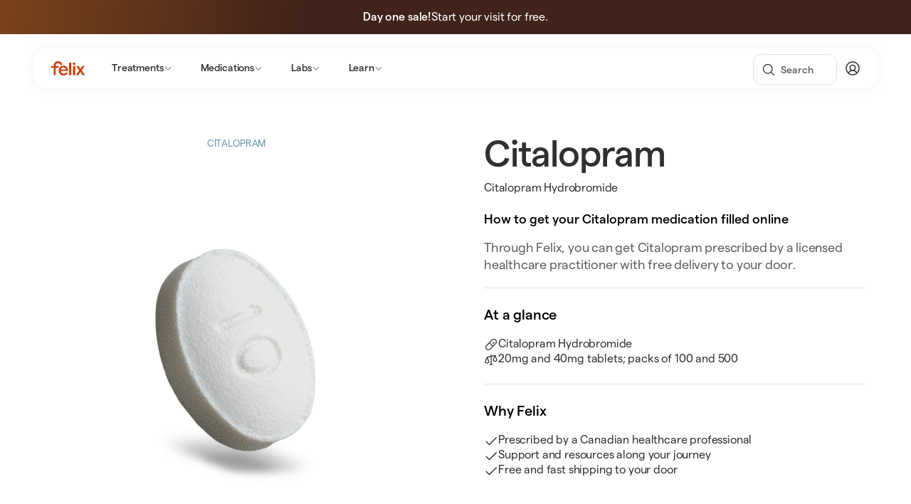

--- FILE ---
content_type: text/html; charset=utf-8
request_url: https://www.felixforyou.ca/medications/citalopram
body_size: 69946
content:
<!DOCTYPE html><!-- Last Published: Wed Jan 21 2026 22:20:47 GMT+0000 (Coordinated Universal Time) --><html data-wf-domain="www.felixforyou.ca" data-wf-page="65c4f36ec3b3c66736ff0c74" data-wf-site="6517f6cdafa18ec4281f8b18" data-wf-intellimize-customer-id="117855736" lang="en" data-wf-collection="65c4f36ec3b3c66736ff0bc2" data-wf-item-slug="citalopram"><head><meta charset="utf-8"/><title>Get Citalopram Online in Canada - Free Discreet Delivery | Felix</title><meta content="Felix is the easy way to get Citalopram online in Canada. No in person chats, no pharmacy pick ups and completely discreet. Get started now." name="description"/><meta content="Get Citalopram Online in Canada - Free Discreet Delivery | Felix" property="og:title"/><meta content="Felix is the easy way to get Citalopram online in Canada. No in person chats, no pharmacy pick ups and completely discreet. Get started now." property="og:description"/><meta content="" property="og:image"/><meta content="Get Citalopram Online in Canada - Free Discreet Delivery | Felix" property="twitter:title"/><meta content="Felix is the easy way to get Citalopram online in Canada. No in person chats, no pharmacy pick ups and completely discreet. Get started now." property="twitter:description"/><meta content="" property="twitter:image"/><meta property="og:type" content="website"/><meta content="summary_large_image" name="twitter:card"/><meta content="width=device-width, initial-scale=1" name="viewport"/><meta content="ljrVrUb0ADxv_xWu3nDbpVxQfwIjiaW9u8V8XuXYSbA" name="google-site-verification"/><link href="https://cdn.prod.website-files.com/6517f6cdafa18ec4281f8b18/css/felix-2-0.shared.fb011282c.min.css" rel="stylesheet" type="text/css" integrity="sha384-+wESgs6VGSSLmowdLw2b68Eiy5MIKa7IMeeHgzF1JLLhoBDaNh9cBtw8rFNaFT8r" crossorigin="anonymous"/><script type="text/javascript">!function(o,c){var n=c.documentElement,t=" w-mod-";n.className+=t+"js",("ontouchstart"in o||o.DocumentTouch&&c instanceof DocumentTouch)&&(n.className+=t+"touch")}(window,document);</script><link href="https://cdn.prod.website-files.com/6517f6cdafa18ec4281f8b18/653c0441efeb71c4bd7bdddc_favi-felix.png" rel="shortcut icon" type="image/x-icon"/><link href="https://cdn.prod.website-files.com/6517f6cdafa18ec4281f8b18/653c0446af16009eb2756acc_WC-felix.jpeg" rel="apple-touch-icon"/><link href="https://www.felixforyou.ca/medications/citalopram" rel="canonical"/><style>.anti-flicker, .anti-flicker * {visibility: hidden !important; opacity: 0 !important;}</style><style>[data-wf-hidden-variation], [data-wf-hidden-variation] * {
        display: none !important;
      }</style><script type="text/javascript">localStorage.removeItem('intellimize_opt_out_117855736'); if (localStorage.getItem('intellimize_data_tracking_type') !== 'always') { localStorage.setItem('intellimize_data_tracking_type', 'always'); }</script><script type="text/javascript">(function(e){var s={r:[]};e.wf={r:s.r,ready:t=>{s.r.push(t)}}})(window)</script><script type="text/javascript">(function(e,t,p){var n=document.documentElement,s={p:[],r:[]},u={p:s.p,r:s.r,push:function(e){s.p.push(e)},ready:function(e){s.r.push(e)}};e.intellimize=u,n.className+=" "+p,setTimeout(function(){n.className=n.className.replace(RegExp(" ?"+p),"")},t)})(window, 4000, 'anti-flicker')</script><link href="https://cdn.intellimize.co/snippet/117855736.js" rel="preload" as="script"/><script type="text/javascript">var wfClientScript=document.createElement("script");wfClientScript.src="https://cdn.intellimize.co/snippet/117855736.js",wfClientScript.async=!0,wfClientScript.onerror=function(){document.documentElement.className=document.documentElement.className.replace(RegExp(" ?anti-flicker"),"")},document.head.appendChild(wfClientScript);</script><link href="https://api.intellimize.co" rel="preconnect" crossorigin="true"/><link href="https://log.intellimize.co" rel="preconnect" crossorigin="true"/><link href="https://117855736.intellimizeio.com" rel="preconnect"/><!--enable seeing full referrer-->
<meta name="referrer" content="unsafe-url">

<!-- Please keep this css code to improve the font quality-->
<style>
  * {
    -webkit-font-smoothing: antialiased;
    -moz-osx-font-smoothing: grayscale;
    -o-font-smoothing: antialiased;
  }
</style>

<!-- Start VWO Async SmartCode -->
<link rel="preconnect" href="https://dev.visualwebsiteoptimizer.com" />
<script type='text/javascript' id='vwoCode'>
  window._vwo_code || (function() {
    var account_id=1085808,
        version=2.1,
        settings_tolerance=2000,
        hide_element='body',
        hide_element_style = 'opacity:0 !important;filter:alpha(opacity=0) !important;background:none !important;transition:none !important;',
        /* DO NOT EDIT BELOW THIS LINE */
        f=false,w=window,d=document,v=d.querySelector('#vwoCode'),cK='_vwo_'+account_id+'_settings',cc={};try{var c=JSON.parse(localStorage.getItem('_vwo_'+account_id+'_config'));cc=c&&typeof c==='object'?c:{}}catch(e){}var stT=cc.stT==='session'?w.sessionStorage:w.localStorage;code={nonce:v&&v.nonce,library_tolerance:function(){return typeof library_tolerance!=='undefined'?library_tolerance:undefined},settings_tolerance:function(){return cc.sT||settings_tolerance},hide_element_style:function(){return'{'+(cc.hES||hide_element_style)+'}'},hide_element:function(){if(performance.getEntriesByName('first-contentful-paint')[0]){return''}return typeof cc.hE==='string'?cc.hE:hide_element},getVersion:function(){return version},finish:function(e){if(!f){f=true;var t=d.getElementById('_vis_opt_path_hides');if(t)t.parentNode.removeChild(t);if(e)(new Image).src='https://dev.visualwebsiteoptimizer.com/ee.gif?a='+account_id+e}},finished:function(){return f},addScript:function(e){var t=d.createElement('script');t.type='text/javascript';if(e.src){t.src=e.src}else{t.text=e.text}v&&t.setAttribute('nonce',v.nonce);d.getElementsByTagName('head')[0].appendChild(t)},load:function(e,t){var n=this.getSettings(),i=d.createElement('script'),r=this;t=t||{};if(n){i.textContent=n;d.getElementsByTagName('head')[0].appendChild(i);if(!w.VWO||VWO.caE){stT.removeItem(cK);r.load(e)}}else{var o=new XMLHttpRequest;o.open('GET',e,true);o.withCredentials=!t.dSC;o.responseType=t.responseType||'text';o.onload=function(){if(t.onloadCb){return t.onloadCb(o,e)}if(o.status===200||o.status===304){_vwo_code.addScript({text:o.responseText})}else{_vwo_code.finish('&e=loading_failure:'+e)}};o.onerror=function(){if(t.onerrorCb){return t.onerrorCb(e)}_vwo_code.finish('&e=loading_failure:'+e)};o.send()}},getSettings:function(){try{var e=stT.getItem(cK);if(!e){return}e=JSON.parse(e);if(Date.now()>e.e){stT.removeItem(cK);return}return e.s}catch(e){return}},init:function(){if(d.URL.indexOf('__vwo_disable__')>-1)return;var e=this.settings_tolerance();w._vwo_settings_timer=setTimeout(function(){_vwo_code.finish();stT.removeItem(cK)},e);var t;if(this.hide_element()!=='body'){t=d.createElement('style');var n=this.hide_element(),i=n?n+this.hide_element_style():'',r=d.getElementsByTagName('head')[0];t.setAttribute('id','_vis_opt_path_hides');v&&t.setAttribute('nonce',v.nonce);t.setAttribute('type','text/css');if(t.styleSheet)t.styleSheet.cssText=i;else t.appendChild(d.createTextNode(i));r.appendChild(t)}else{t=d.getElementsByTagName('head')[0];var i=d.createElement('div');i.style.cssText='z-index: 2147483647 !important;position: fixed !important;left: 0 !important;top: 0 !important;width: 100% !important;height: 100% !important;background: white !important;display: block !important;';i.setAttribute('id','_vis_opt_path_hides');i.classList.add('_vis_hide_layer');t.parentNode.insertBefore(i,t.nextSibling)}var o=window._vis_opt_url||d.URL,s='https://dev.visualwebsiteoptimizer.com/j.php?a='+account_id+'&u='+encodeURIComponent(o)+'&vn='+version;if(w.location.search.indexOf('_vwo_xhr')!==-1){this.addScript({src:s})}else{this.load(s+'&x=true')}}};w._vwo_code=code;code.init();})();
</script>
<!-- End VWO Async SmartCode -->

<!-- Finsweet Attributes v2 (List family: Load / Filter / Combine / Nest) -->
<script async type="module"
        src="https://cdn.jsdelivr.net/npm/@finsweet/attributes@2/attributes.js"
        fs-list></script>

<!-- START ANALYTICS (Note, main chunk in footer code) -->

<!-- Segment Snippet -->
<script>
  !function(){var i="analytics",analytics=window[i]=window[i]||[];if(!analytics.initialize)if(analytics.invoked)window.console&&console.error&&console.error("Segment snippet included twice.");else{analytics.invoked=!0;analytics.methods=["trackSubmit","trackClick","trackLink","trackForm","pageview","identify","reset","group","track","ready","alias","debug","page","screen","once","off","on","addSourceMiddleware","addIntegrationMiddleware","setAnonymousId","addDestinationMiddleware","register"];analytics.factory=function(e){return function(){if(window[i].initialized)return window[i][e].apply(window[i],arguments);var n=Array.prototype.slice.call(arguments);if(["track","screen","alias","group","page","identify"].indexOf(e)>-1){var c=document.querySelector("link[rel='canonical']");n.push({__t:"bpc",c:c&&c.getAttribute("href")||void 0,p:location.pathname,u:location.href,s:location.search,t:document.title,r:document.referrer})}n.unshift(e);analytics.push(n);return analytics}};for(var n=0;n<analytics.methods.length;n++){var key=analytics.methods[n];analytics[key]=analytics.factory(key)}analytics.load=function(key,n){var t=document.createElement("script");t.type="text/javascript";t.async=!0;t.setAttribute("data-global-segment-analytics-key",i);t.src="https://cdn.segment.com/analytics.js/v1/" + key + "/analytics.min.js";var r=document.getElementsByTagName("script")[0];r.parentNode.insertBefore(t,r);analytics._loadOptions=n};analytics._writeKey="1DzlYGsxC1TmfqGxSFqIy2OvZsv3nbvr";;analytics.SNIPPET_VERSION="5.2.0";
  analytics.load("1DzlYGsxC1TmfqGxSFqIy2OvZsv3nbvr");
  analytics.page();
  }}();
</script>


<script>
  window.dataLayer = [];
</script>
<!-- Google Tag Manager -->
<script>
  (function(w,d,s,l,i){w[l]=w[l]||[];w[l].push({'gtm.start':
                                                new Date().getTime(),event:'gtm.js'});var f=d.getElementsByTagName(s)[0],
      j=d.createElement(s),dl=l!='dataLayer'?'&l='+l:'';j.async=true;j.src=
        'https://www.googletagmanager.com/gtm.js?id='+i+dl;f.parentNode.insertBefore(j,f);
                      })(window,document,'script','dataLayer','GTM-WDVFZQ5');
</script>
<!-- End Google Tag Manager -->

<!-- END ANALYTICS --> 

<!-- TRUSTBOX SCRIPT -->
<script type="text/javascript" src="//widget.trustpilot.com/bootstrap/v5/tp.widget.bootstrap.min.js" async></script>
<!-- END TRUSTBOX SCRIPT -->


<!--- Cookie Banner Some Styles-->
<style>
  [data-banner='component']{
    height:0px;
    overflow:hidden;
  }
  nav {
    img {width: auto}
  }
</style>



<!--- Appsflyer with iOS Safari Fallback Integration-->
<!---
<script>
  function detectIosSafari() {
    var ua = window.navigator.userAgent;
    var platform = window.navigator.platform;
    var isIOS = /iPad|iPhone|iPod/.test(platform) || /iPad|iPhone|iPod/.test(ua);
    var isSafari = /Safari/.test(ua) && !/Chrome/.test(ua) && !/CriOS/.test(ua);

    return isIOS && isSafari;
  }

  function injectMetaTag() {
    var metaTag = document.createElement('meta');
    metaTag.name = "apple-itunes-app";
    metaTag.content = "app-id=6473749213";
    document.head.appendChild(metaTag);
  }

  function loadAppsflyer() {
    var scriptTag = document.createElement('script');
    scriptTag.async = true;
    scriptTag.src = "https://websdk.appsflyer.com?st=banners&af_id=ec039e81-5538-42e1-82f0-5668c329e783";
    document.head.appendChild(scriptTag);

    scriptTag.onload = function () {
      !function (t, e, n, s, a, c, i, o, p) {
        t.AppsFlyerSdkObject = a;
        t.AF = t.AF || function () {
          (t.AF.q = t.AF.q || []).push([Date.now()].concat(Array.prototype.slice.call(arguments)))
        };
        t.AF.id = t.AF.id || i;
        t.AF.plugins = {};
        o = e.createElement(n);
        p = e.getElementsByTagName(n)[0];
        o.async = 1;
        o.src = "https://websdk.appsflyer.com?" + (c.length > 0 ? "st=" + c.split(",").sort().join(",") + "&" : "") + (i.length > 0 ? "af_id=" + i : "");
        p.parentNode.insertBefore(o, p);
      }(window, document, "script", 0, "AF", "banners", { banners: { key: "ec039e81-5538-42e1-82f0-5668c329e783" } });

      AF('banners', 'showBanner');
    };
  }

  document.addEventListener("DOMContentLoaded", function () {
    if (detectIosSafari()) {
      injectMetaTag();
    } else {
      loadAppsflyer();
    }
  });
</script>
-->

<!--- Appsflyer Custom Font Styles-->
<style>
  [data-af-custom-fonts="af-creatives-text"] {
    font-family: "matter" !important;
  }

  @media (min-width: 388px) and (max-width: 420px) {
    [data-af-custom-fonts="af-creatives-text"] {
      font-size: 1.2em !important;
    }
  }
  body:has(> div[aria-label="App promotion banner"]) > .page-wrapper {
    padding-top: 60px;
  }
</style> <style>
  body .age-gate {
    backdrop-filter: blur(12px);
    -webkit-backdrop-filter: blur(12px);
  }

  body.age-gate-visible .age-gate {
    opacity: 1;
    visibility: visible;
  }

  body.age-gate-hidden .age-gate {
    opacity: 0;
    visibility: hidden;
    pointer-events: none;
    transition: opacity 0.5s ease-in-out;
  }

  #wf-form-DIN-Form { display: block !important; }
</style></head><body><div class="age-gate"><div class="age-gate__form"><div class="treatment-logo"><div class="ailment-card-image-wrap"><img width="13" height="12" alt="" src="https://cdn.prod.website-files.com/6517f6cdafa18ec4281f8b18/651c60d38926d75d131a7921_Vectors-Wrapper.svg" loading="lazy" class="fx-logo-wrapper"/></div><div class="treatment-name">Smoking Cessation</div></div><div class="heading-style-h2 text-color-slate-fg-strong-20 age-gate-head">Are you over 18?</div><div class="text-color-primary-fg-subtle-40">Smoking cessation treatments are only intended for adults 18 years and older.</div><div class="age-gate-button-group"><a href="#" id="userIsOver18" data-wf-native-id-path="3fc87bce-8812-6f15-b1c7-ba6a27e36161" data-wf-ao-click-engagement-tracking="true" data-wf-element-id="3fc87bce-8812-6f15-b1c7-ba6a27e36161" class="button-2 is-full-width is-sticky w-button">Yes, I&#x27;m 18 or older</a><a href="/" data-wf-native-id-path="3fc87bce-8812-6f15-b1c7-ba6a27e36163" data-wf-ao-click-engagement-tracking="true" data-wf-element-id="3fc87bce-8812-6f15-b1c7-ba6a27e36163" class="button is-full-width button--secondary w-button">No, I&#x27;m under 18</a></div></div></div><div class="page-wrapper"><div class="w-embed"><style>.medication_image-bg{
background-image: linear-gradient(90deg, hsla(23, 29%, 78%, 1) 0%, hsla(20, 23%, 97%, 1) 100%);}
.banner-wrapper {
--banner-bg: #31302f;
--banner-text-color: white;
background-color: var(--banner-bg, #FFF);

}
.banner7_content, .banner7_close-button {
color: var(--banner-text-color, #000) !important;
}
</style></div><div class="global-styles w-embed"><style>

  /* Focus state style for keyboard navigation for the focusable elements */
  *[tabindex]:focus-visible,
  input[type="file"]:focus-visible {
    outline: 0.125rem solid #4d65ff;
    outline-offset: 0.125rem;
  }

  /* Get rid of top margin on first element in any rich text element */
  .w-richtext > :not(div):first-child, .w-richtext > div:first-child > :first-child {
    margin-top: 0 !important;
  }

  /* Get rid of bottom margin on last element in any rich text element */
  .w-richtext>:last-child, .w-richtext ol li:last-child, .w-richtext ul li:last-child {
    margin-bottom: 0 !important;
  }

  /* Prevent all click and hover interaction with an element */
  .pointer-events-off {
    pointer-events: none;
  }

  /* Enables all click and hover interaction with an element */
  .pointer-events-on {
    pointer-events: auto;
  }

  /* Create a class of .div-square which maintains a 1:1 dimension of a div */
  .div-square::after {
    content: "";
    display: block;
    padding-bottom: 100%;
  }

  /* Make sure containers never lose their center alignment */
  .container-medium,.container-small, .container-large {
    margin-right: auto !important;
    margin-left: auto !important;
  }

  /* 
  Make the following elements inherit typography styles from the parent and not have hardcoded values. 
  Important: You will not be able to style for example "All Links" in Designer with this CSS applied.
  Uncomment this CSS to use it in the project. Leave this message for future hand-off.
  */
  /*
  a,
  .w-input,
  .w-select,
  .w-tab-link,
  .w-nav-link,
  .w-dropdown-btn,
  .w-dropdown-toggle,
  .w-dropdown-link {
  color: inherit;
  text-decoration: inherit;
  font-size: inherit;
  }
  */

  .w-input {
    font-size: 16px;
  }
  /* Apply "..." after 3 lines of text */
  .text-style-3lines {
    display: -webkit-box;
    overflow: hidden;
    -webkit-line-clamp: 3;
    -webkit-box-orient: vertical;
  }

  /* Apply "..." after 2 lines of text */
  .text-style-2lines {
    display: -webkit-box;
    -webkit-line-clamp: 2;
    -webkit-box-orient: vertical;
    overflow: hidden; 
    text-overflow: ellipsis;
    overflow: hidden;
    text-align: left;
    /*
    display: inline;*/
  }

  /* Adds inline flex display */
  .display-inlineflex {
    display: inline-flex;
  }

  /* These classes are never overwritten */
  .hide {
    display: none !important;
  }

  @media screen and (max-width: 991px) {
    .hide, .hide-tablet {
      display: none !important;
    }
  }
  @media screen and (max-width: 767px) {
    .hide-mobile-landscape{
      display: none !important;
    }
  }
  @media screen and (max-width: 479px) {
    .hide-mobile{
      display: none !important;
    }
  }

  .margin-0 {
    margin: 0rem !important;
  }

  .padding-0 {
    padding: 0rem !important;
  }

  .spacing-clean {
    padding: 0rem !important;
    margin: 0rem !important;
  }

  .margin-top {
    margin-right: 0rem !important;
    margin-bottom: 0rem !important;
    margin-left: 0rem !important;
  }

  .padding-top {
    padding-right: 0rem !important;
    padding-bottom: 0rem !important;
    padding-left: 0rem !important;
  }

  .margin-right {
    margin-top: 0rem !important;
    margin-bottom: 0rem !important;
    margin-left: 0rem !important;
  }

  .padding-right {
    padding-top: 0rem !important;
    padding-bottom: 0rem !important;
    padding-left: 0rem !important;
  }

  .margin-bottom {
    margin-top: 0rem !important;
    margin-right: 0rem !important;
    margin-left: 0rem !important;
  }

  .padding-bottom {
    padding-top: 0rem !important;
    padding-right: 0rem !important;
    padding-left: 0rem !important;
  }

  .margin-left {
    margin-top: 0rem !important;
    margin-right: 0rem !important;
    margin-bottom: 0rem !important;
  }

  .padding-left {
    padding-top: 0rem !important;
    padding-right: 0rem !important;
    padding-bottom: 0rem !important;
  }

  .margin-horizontal {
    margin-top: 0rem !important;
    margin-bottom: 0rem !important;
  }

  .padding-horizontal {
    padding-top: 0rem !important;
    padding-bottom: 0rem !important;
  }

  .margin-vertical {
    margin-right: 0rem !important;
    margin-left: 0rem !important;
  }

  .padding-vertical {
    padding-right: 0rem !important;
    padding-left: 0rem !important;
  }

  /* Apply "..." at 100% width */
  .truncate-width { 
    width: 100%; 
    white-space: nowrap; 
    overflow: hidden; 
    text-overflow: ellipsis; 
  }
  /* Removes native scrollbar */
  .no-scrollbar {
    -ms-overflow-style: none;
    overflow: -moz-scrollbars-none; 
  }

  .no-scrollbar::-webkit-scrollbar {
    display: none;
  }

  .balance{
    text-wrap: balance;
  }

  .icon-calendarblank:before {
    content: "\e900";
  }
  .icon-downloadsimple:before {
    content: "\e901";
  }

</style></div><div class="ff-nav-omni"><div class="code-embed-30 w-embed w-script"><!DOCTYPE html>
<html lang="en">
  <head>
    <meta charset="UTF-8">
    <meta name="viewport" content="width=device-width, initial-scale=1.0">
    <title>Navigation</title>
    <style>
      .ff-banner-wrapper {
        background: linear-gradient(99.92deg, #DE781F -56.36%, #40231A 33.21%);
      }

      /* Apply negative margin to ff-nav-desktop when ff-banner-wrapper is present */
      .ff-banner-wrapper ~ .ff-nav-desktop {
        margin-bottom: -76px;
      }

      /* ========================= DESKTOP MEGA ========================= */
      .ff-nav__link p {
        pointer-events: none;
      }

      /* Nav link hover/focus */
      .ff-nav__link {
        transition: background-color 0.3s ease-out;
      }

      .ff-nav__link:hover,
      .ff-nav__link:focus-visible,
      .ff-nav__link[aria-expanded="true"] {
        background-color: rgba(60, 59, 58, 0.07);
      }

      /* Caret flip on hover/active */
      .ff-nav__item-caret {
        pointer-events: none;
        width: 12px !important;
        height: 12px !important;
        display: inline-block !important;
      }

      /* Fix SVG embed container bounding box */
      .w-embed:has(svg.ff-arrow-morph) {
        width: 12px !important;
        height: 12px !important;
        display: block !important;
      }

      svg.ff-arrow-morph {
        display: block !important;
      }

      /* Caret morphing handled by ff-caret-morph SVG rotation + fill animation */
      svg.ff-caret-morph {
        transition: transform 0.3s ease-out, fill 0.3s ease-out;
      }

      /* Popular item hover arrow */
      .ff-mega__popular-title {
        display: inline-flex;
        align-items: center;
      }

      .ff-mega__popular-title::after {
        content: '';
        width: 14px;
        height: 14px;
        margin-left: 4px;
        opacity: 0;
        transition: opacity 0.2s ease-out;
        background: url("data:image/svg+xml,%3Csvg xmlns='http://www.w3.org/2000/svg' width='14' height='14'%3E%3Cpath d='M5 2.5 9.5 7 5 11.5' stroke='%2391908F' stroke-width='1.5' fill='none' stroke-linecap='round' stroke-linejoin='round'/%3E%3C/svg%3E") no-repeat center;
      }

      .ff-mega__popular-item:hover .ff-mega__popular-title::after,
      .ff-mega__popular-item:focus-visible .ff-mega__popular-title::after {
        opacity: 1;
      }

      .ff-mega__popular-sub {
        transition: color 0.2s ease-out;
      }

      .ff-mega__popular-item:hover .ff-mega__popular-sub,
      .ff-mega__popular-item:focus-visible .ff-mega__popular-sub {
        color: #31302F;
      }

      /* Mega link hover arrow */
      .ff-mega__link {
        display: inline-flex;
        align-items: center;
      }

      .ff-mega__link::after {
        content: '';
        width: 14px;
        height: 14px;
        margin-left: 4px;
        opacity: 0;
        transition: opacity 0.2s ease-out;
        background: url("data:image/svg+xml,%3Csvg xmlns='http://www.w3.org/2000/svg' width='14' height='14'%3E%3Cpath d='M5 2.5 9.5 7 5 11.5' stroke='%2391908F' stroke-width='1.5' fill='none' stroke-linecap='round' stroke-linejoin='round'/%3E%3C/svg%3E") no-repeat center;
      }

      .ff-mega__link:hover::after,
      .ff-mega__link:focus-visible::after {
        opacity: 1;
      }

      .ff-nav-container.ff-nav-container--animated {
        -webkit-backdrop-filter: blur(50px);
        backdrop-filter: blur(50px);
        background-color: #fffc;
      }

      body.ff-nav-mobile-open .ff-nav-container {
        background-color: #fff;
      }

      /* Swap hamburger/close icons when mobile nav is open */
      .ff-nav__toggle__close-img {
        opacity: 0;
      }

      body.ff-nav-mobile-open .ff-nav__toggle__open-img {
        opacity: 0;
      }

      body.ff-nav-mobile-open .ff-nav__toggle__close-img {
        opacity: 1;
      }

      @media (min-width: 992px) {
        .ff-nav-container.ff-nav-container--animated {
          border-radius: 16px;
          transition: height 220ms ease-out;
          will-change: height;
        }

        #ff-mega {
          overflow: hidden;
        }
      }

      /* Tablet breakpoint tweaks (992px - 1024px) */
      @media (min-width: 992px) and (max-width: 1024px) {
        .ff-mega__col--popular {
          max-width: 220px;
        }

        .ff-mega__popular-item {
          min-width: 196px !important;
        }

        .ff-mega__popular-sub {
          display: block;
          max-width: 130px;
          white-space: nowrap;
          overflow: hidden;
          text-overflow: ellipsis;
        }
      }

      #ff-mega .ff-mega__panel {
        display: none;
        opacity: 0;
        transition: opacity 350ms ease-out 80ms;
        will-change: opacity;
      }

      #ff-mega .ff-mega__panel.ff-mega__panel--active {
        display: block;
      }

      #ff-mega .ff-mega__panel.ff-mega__panel--active.ff-mega__panel--visible {
        opacity: 1;
      }

      #ff-mega .ff-mega__cta {
        display: none;
        opacity: 0;
        transition: opacity 280ms ease-out;
      }

      #ff-mega .ff-mega__cta.ff-mega__cta--active {
        display: flex;
      }

      #ff-mega .ff-mega__cta.ff-mega__cta--active.ff-mega__cta--visible {
        opacity: 1;
      }

      /* ========================= MOBILE NAV (OUTSIDE SHELL) + CHROME BEHAVIOR ========================= */
      @media (min-width: 992px) {
        [data-nav-mobile] {
          display: none !important;
        }
      }

      @media (max-width: 991px) {
        .ff-nav-container {
          position: relative;
          z-index: 2;
        }

        .ff-banner-wrapper ~ .ff-nav-desktop {
          margin-bottom: -36px;
        }

        [data-nav-mobile]{
          display: none;
          --ff-nav-mobile-chrome-h: 55px;
        }

        [data-nav-mobile].ff-nav-mobile--open{
          display: block;
          position: absolute;
          left: 0;
          right: 0;
          top: 0;
          bottom: 0;
          height: 100vh;
          z-index: 1;
          background: rgba(0,0,0,0.5);
        }

        .ff-nav-mobile__track{
          position: absolute;
          top: var(--ff-nav-mobile-chrome-h);
          left: 0;
          right: 0;
          bottom: 0;
          width: 100%;
          background: #fff;
          overflow: hidden;
        }

        /* ---------- Floating chrome (ONLY on layer 2+) ---------- */
        .ff-nav-mobile__chrome{
          position: absolute;
          top: 0;
          left: 0;
          right: 0;
          height: var(--ff-nav-mobile-chrome-h);
          background: #fff;
          z-index: 10;
          display: none;
        }

        /* Remove border-top from first section in any panel */
        .ff-nav-mobile__panel .ff-nav-mobile__section:first-child {
          border-top: none;
        }

        [data-nav-mobile].ff-nav-mobile--chrome-on .ff-nav-mobile__chrome{
          display: block;
        }

        [data-nav-mobile].ff-nav-mobile--chrome-on{
          z-index: 3;
        }

        /* Layout matches your actual markup: [back link] [title div] [close link] */
        .ff-nav-mobile__chrome-inner{
          height: 100%;
          display: flex;
          align-items: center;
          gap: 8px;
          padding: 0 24px;
        }

        .ff-nav-mobile__chrome-left{
          display: flex;
          align-items: center;
          justify-content: center;
          width: 44px;
          height: 44px;
          margin-left: -14px;
          text-decoration: none;
        }

        .ff-nav-mobile__chrome-back-icon{
          width: 20px;
          height: 20px;
          display: flex;
          align-items: center;
          justify-content: center;
        }

        .ff-nav-mobile__chrome-back-icon img{
          width: 20px;
          height: 20px;
          display: block;
        }

        .ff-nav-mobile__chrome-title{
          flex: 1 1 auto;
          font-size: 18px;
          font-weight: 500;
          line-height: 1;
          color: #111;
          text-align: left;
          white-space: nowrap;
          overflow: hidden;
          text-overflow: ellipsis;
          padding-right: 8px;
          margin-bottom: -2px;
        }

        .ff-nav-mobile__chrome-close{
          width: 44px;
          height: 44px;
          display: flex;
          align-items: center;
          justify-content: center;
          margin-right: -12px;
          text-decoration: none;
        }

        .ff-nav-mobile__chrome-close img{
          width: 24px;
          height: 24px;
          display: block;
        }

        /* Panels stack + fade */
        .ff-nav-mobile__panel{
          position: absolute;
          inset: 0;
          width: 100%;
          height: 100%;
          opacity: 0;
          transform: translateX(0);
          pointer-events: none;
          transition: opacity 200ms ease-out, transform 200ms ease-out;
          will-change: opacity, transform;
          overflow-y: auto;
          -webkit-overflow-scrolling: touch;
          background: transparent;
          padding-top: 0;
          padding-bottom: 112px;
          z-index: 1;
        }

        /* When chrome is on, hide any in-panel headers so spacing is clean */
        [data-nav-mobile].ff-nav-mobile--chrome-on .ff-nav-mobile__header{
          display: none !important;
        }

        .ff-nav-mobile__panel.ff-nav-mobile__panel--active{
          opacity: 1;
          pointer-events: auto;
          z-index: 2;
        }

        /* ENTERING ANIMATIONS */
        .ff-nav-mobile__panel--entering-from-right {
          transform: translateX(100%);
          opacity: 1;
          z-index: 10;
        }

        .ff-nav-mobile__panel--entering-from-left {
          transform: translateX(-100%);
          opacity: 1;
          z-index: 10;
        }

        /* EXITING ANIMATIONS */
        .ff-nav-mobile__panel--exiting-to-left {
          transform: translateX(-100%);
          opacity: 1;
          z-index: 15;
        }

        .ff-nav-mobile__panel--exiting-to-right {
          transform: translateX(100%);
          opacity: 1;
          z-index: 15;
        }

        /* RESTING OFF-CANVAS POSITIONS */
        .ff-nav-mobile__panel--offscreen-left {
          transform: translateX(-100%);
          opacity: 0;
          pointer-events: none;
          z-index: 0;
        }

        .ff-nav-mobile__panel--offscreen-right {
          transform: translateX(100%);
          opacity: 0;
          pointer-events: none;
          z-index: 0;
        }

        @media (prefers-reduced-motion: reduce) {
          .ff-nav-mobile__panel {
            transition: opacity 200ms ease-out;
            transform: translateX(0) !important;
          }

          .ff-nav-mobile__panel--enter-right,
          .ff-nav-mobile__panel--enter-left,
          .ff-nav-mobile__panel--exit-right,
          .ff-nav-mobile__panel--exit-left {
            transform: translateX(0) !important;
          }
        }
      }

      @media (prefers-reduced-motion: reduce) {
        .ff-nav-container.ff-nav-container--animated {
          transition: none;
        }
        #ff-mega .ff-mega__panel {
          transition: none;
        }
      }

      body.ff-nav-mobile-open {
        overflow: hidden;
      }
    </style>
  </head>
  <body>
    <script>
      document.addEventListener('DOMContentLoaded', function () {
        console.log('%c[NAV]%c 76199a6 | Applied -76px margin to ff-nav-desktop when ff-banner-wrapper present | 2026-01-15 01:50:00 EST', 'color: #4CAF50; font-weight: bold', 'color: inherit');

        const mqMobile = window.matchMedia('(max-width: 991px)');

        /* ========================= DESKTOP MEGA ========================= */
        (function initDesktopMega() {
          const shell = document.querySelector('.ff-nav-container');
          const navBar = shell?.querySelector('.ff-nav__bar');
          const mega = document.getElementById('ff-mega');
          if (!shell || !navBar || !mega) return;

          const panels = new Map();
          mega.querySelectorAll('[data-menu-panel]').forEach(p => panels.set(p.dataset.menuPanel, p));

          const ctas = new Map();
          mega.querySelectorAll('[data-menu-cta]').forEach(c => ctas.set(c.dataset.menuCta, c));

          const triggers = document.querySelectorAll('.ff-nav__links [data-menu-trigger]');
          if (!panels.size || !triggers.length) return;

          const EXTRA_PAD = 24;
          const CLOSE_DELAY = 150;

          let activeKey = null;
          let closeTimer = null;
          let closingForSearch = false;

          function setHeight(key) {
            const navH = navBar.offsetHeight;
            const panelH = panels.get(key)?.offsetHeight || 0;
            const ctaH = ctas.get(key)?.offsetHeight || 0;
            shell.style.height = (navH + panelH + ctaH + (key ? EXTRA_PAD : 0)) + 'px';
          }

          function updateTrigger(trigger, targetKey) {
            const shouldExpand = trigger.dataset.menuTrigger === targetKey;
            const isCurrentlyExpanded = trigger.getAttribute('aria-expanded') === 'true';

            // Only update aria-expanded if state changed
            if (isCurrentlyExpanded !== shouldExpand) {
              trigger.setAttribute('aria-expanded', shouldExpand);
            }

            // Update caret state
            const svg = trigger.querySelector('svg.ff-caret-morph');
            if (svg) svg.classList.toggle('active', shouldExpand);
          }

          function open(key) {
            if (activeKey === key) return;
            activeKey = key;
            // Defer heavy DOM work to next frame to prevent blocking CSS transitions
            requestAnimationFrame(() => {
              // Activate/deactivate panels and CTAs
              panels.forEach((p, k) => {
                p.classList.toggle('ff-mega__panel--active', k === key);
                p.classList.remove('ff-mega__panel--visible');
              });
              ctas.forEach((c, k) => {
                c.classList.toggle('ff-mega__cta--active', k === key);
                c.classList.remove('ff-mega__cta--visible');
              });

              // Update all trigger states
              triggers.forEach(t => updateTrigger(t, key));

              // Update container and calculate height
              shell.classList.add('ff-nav-container--open');
              setHeight(key);

              // Wait another tick for display to apply, then fade in
              requestAnimationFrame(() => {
                panels.get(key)?.classList.add('ff-mega__panel--visible');
                ctas.get(key)?.classList.add('ff-mega__cta--visible');
              });
            });
            // Close search
            document.dispatchEvent(new CustomEvent('quick-search:close'));
          }

          function close() {
            if (!activeKey) return;
            activeKey = null;
            // Defer heavy DOM work to next frame
            requestAnimationFrame(() => {
              // Deactivate everything
              shell.classList.remove('ff-nav-container--open');
              setHeight(null);
              panels.forEach(p => p.classList.remove('ff-mega__panel--visible', 'ff-mega__panel--active'));
              ctas.forEach(c => c.classList.remove('ff-mega__cta--visible', 'ff-mega__cta--active'));

              // Reset all trigger states
              triggers.forEach(t => updateTrigger(t, null));
            });
          }

          // Initialize
          shell.classList.add('ff-nav-container--animated');
          setHeight(null);

          // Event handlers
          triggers.forEach(t => {
            t.addEventListener('mouseenter', () => {
              clearTimeout(closeTimer);
              open(t.dataset.menuTrigger);
            });
          });

          shell.addEventListener('mouseleave', () => {
            clearTimeout(closeTimer);
            closeTimer = setTimeout(close, CLOSE_DELAY);
          });

          shell.addEventListener('mouseenter', () => {
            // Don't reopen if we just closed for search
            if (closingForSearch) return;
            // Only clear timeout if there's an active menu
            if (activeKey !== null) {
              clearTimeout(closeTimer);
            }
          });

          // Handle search link clicks in megamenu (scoped to mega element only)
          const searchLinks = mega.querySelectorAll('.ff-mega-search-link');
          searchLinks.forEach(link => {
            link.addEventListener('click', (e) => {
              e.preventDefault();
              e.stopPropagation();
              console.log('[NAV] Megamenu search link clicked');
              closingForSearch = true;
              close();
              // Reset flag after delay to allow normal mouseenter behavior
              setTimeout(() => {
                closingForSearch = false;
              }, 300);
              // Delay to ensure megamenu close is registered
              setTimeout(() => {
                document.dispatchEvent(new CustomEvent('quick-search:open'));
                // Focus search input in shadow DOM
                setTimeout(() => {
                  const quickSearch = document.querySelector('quick-search');
                  console.log('[NAV] quick-search element:', quickSearch);
                  console.log('[NAV] has shadowRoot:', quickSearch?.shadowRoot);
                  if (quickSearch) {
                    // Try shadow DOM first (most likely case)
                    let searchInput = quickSearch.shadowRoot?.querySelector('input[type="search"], input[type="text"]');
                    console.log('[NAV] shadowRoot input:', searchInput);
                    // Fallback to light DOM if shadow DOM fails
                    if (!searchInput) {
                      searchInput = quickSearch.querySelector('input[type="search"], input[type="text"]');
                      console.log('[NAV] light DOM input:', searchInput);
                    }
                    if (searchInput) {
                      console.log('[NAV] Focusing search input');
                      searchInput.focus();
                    } else {
                      console.log('[NAV] No input found in either shadow or light DOM');
                    }
                  }
                }, 50);
              }, 50);
            });
          });

          // Listen for search component getting focus and close megamenu as fallback
          document.addEventListener('focus', (e) => {
            const quickSearch = document.querySelector('quick-search');
            if (quickSearch && (quickSearch.contains(e.target) || e.target === quickSearch)) {
              // Close megamenu if search is getting focus
              if (activeKey !== null) {
                closingForSearch = true;
                close();
                setTimeout(() => {
                  closingForSearch = false;
                }, 300);
              }
            }
          }, true); // Use capture phase to catch focus before bubbling

        })();

        /* ========================= MOBILE NAV (STACK + FADE) + CHROME (LAYER 2+ ONLY) ========================= */
        (function initMobileNav(){
          const mobileRoot = document.querySelector('[data-nav-mobile]');
          const toggleBtn = document.querySelector('[data-nav-toggle]');
          const toggleSearch = document.querySelector('[data-search-toggle]');
          if (!mobileRoot || !toggleBtn) return;

          const panels = Array.from(mobileRoot.querySelectorAll('[data-mobile-panel]'));
          if (!panels.length) return;

          const panelByKey = new Map();
          panels.forEach(p => panelByKey.set(p.getAttribute('data-mobile-panel'), p));

          const chromeTitleEl = mobileRoot.querySelector('[data-mobile-chrome-title]');

          let isOpen = false;
          let currentKey = 'root';
          let lastFocus = null;

          // Map panel keys to their depth in hierarchy
          const layerDepth = new Map();

          function calculateLayerDepth() {
            panels.forEach(panel => {
              const key = panel.getAttribute('data-mobile-panel');
              const parent = panel.getAttribute('data-panel-parent');

              if (key === 'root') {
                layerDepth.set(key, 1);
              } else if (!parent || parent === 'root') {
                layerDepth.set(key, 2);
              } else {
                const parentDepth = layerDepth.get(parent) || 1;
                layerDepth.set(key, parentDepth + 1);
              }
            });
          }

          // Call on init
          calculateLayerDepth();

          function syncChrome(){
            const isSub = currentKey !== 'root';
            mobileRoot.classList.toggle('ff-nav-mobile--chrome-on', isSub);
            if (chromeTitleEl) chromeTitleEl.textContent = isSub ? (panelByKey.get(currentKey)?.dataset.panelTitle?.trim() || '') : '';
          }

          function setAria() {
            toggleBtn.setAttribute('aria-expanded', String(isOpen));
            toggleBtn.setAttribute('aria-label', isOpen ? 'Close primary navigation' : 'Open primary navigation');
          }

          function setActive(key, direction = null) {
            const prev = panelByKey.get(currentKey);
            const next = panelByKey.get(key) || panelByKey.get('root');

            if (!next) return;

            // Skip if already on this panel AND it already has the active class
            if (currentKey === key && next.classList.contains('ff-nav-mobile__panel--active')) return;

            const prevKey = currentKey;
            currentKey = key;

            // PHASE 0: Calculate direction if not provided
            if (!direction) {
              const prevDepth = layerDepth.get(prevKey) || 1;
              const nextDepth = layerDepth.get(key) || 1;

              if (nextDepth > prevDepth) {
                direction = 'forward';
              } else if (nextDepth < prevDepth) {
                direction = 'backward';
              } else {
                // Same panel or same layer - just fade
                panels.forEach(p => p.classList.remove('ff-nav-mobile__panel--active'));
                next.classList.add('ff-nav-mobile__panel--active');
                syncChrome();
                return;
              }
            }

            // PHASE 1: Setup - Position all panels to proper off-canvas locations
            requestAnimationFrame(() => {
              // Clean up all directional classes from all panels
              panels.forEach(p => {
                p.classList.remove(
                  'ff-nav-mobile__panel--entering-from-right',
                  'ff-nav-mobile__panel--entering-from-left',
                  'ff-nav-mobile__panel--exiting-to-left',
                  'ff-nav-mobile__panel--exiting-to-right',
                  'ff-nav-mobile__panel--offscreen-left',
                  'ff-nav-mobile__panel--offscreen-right'
                );
              });

              // Position incoming panel at starting edge based on direction
              if (direction === 'forward') {
                next.classList.add('ff-nav-mobile__panel--entering-from-right');
              } else if (direction === 'backward') {
                next.classList.add('ff-nav-mobile__panel--entering-from-left');
              }

              // Position outgoing panel for exit (keep it active during this phase!)
              if (prev && prev !== next) {
                if (direction === 'forward') {
                  prev.classList.add('ff-nav-mobile__panel--exiting-to-left');
                } else if (direction === 'backward') {
                  prev.classList.add('ff-nav-mobile__panel--exiting-to-right');
                }
              }

              // PHASE 2: Trigger both animations simultaneously
              requestAnimationFrame(() => {
                // Deactivate all panels EXCEPT the exiting panel when going backward
                // (backward exit should only slide, not fade)
                panels.forEach(p => {
                  if (direction === 'backward' && p === prev) {
                    // Keep exiting panel active when going backward (maintains opacity: 1, no fade)
                    return;
                  }
                  p.classList.remove('ff-nav-mobile__panel--active');
                });

                // Activate incoming panel and remove its enter class to trigger slide in
                next.classList.add('ff-nav-mobile__panel--active');
                next.classList.remove('ff-nav-mobile__panel--entering-from-right', 'ff-nav-mobile__panel--entering-from-left');

                // Position all non-active panels off-canvas based on their depth relative to the new active panel
                const nextDepth = layerDepth.get(key) || 1;
                panels.forEach(p => {
                  if (p !== next) {
                    // Skip panels that are currently animating (have exiting classes)
                    const isAnimating = p.classList.contains('ff-nav-mobile__panel--exiting-to-left') ||
                          p.classList.contains('ff-nav-mobile__panel--exiting-to-right');
                    if (isAnimating) return;

                    const pKey = p.getAttribute('data-mobile-panel');
                    const pDepth = layerDepth.get(pKey) || 1;

                    // Remove any existing off-canvas classes
                    p.classList.remove('ff-nav-mobile__panel--offscreen-left', 'ff-nav-mobile__panel--offscreen-right');

                    // Position based on depth
                    if (pDepth > nextDepth) {
                      // Panel is deeper, position to the right
                      p.classList.add('ff-nav-mobile__panel--offscreen-right');
                    } else {
                      // Panel is same depth or shallower, position to the left
                      p.classList.add('ff-nav-mobile__panel--offscreen-left');
                    }
                  }
                });

                // Update chrome bar
                syncChrome();

                // PHASE 3: Cleanup after animation completes
                setTimeout(() => {
                  if (prev && prev !== next) {
                    // Remove exit classes from outgoing panel
                    prev.classList.remove('ff-nav-mobile__panel--exiting-to-left', 'ff-nav-mobile__panel--exiting-to-right');

                    // Remove active class if it's still there (was kept for backward animation)
                    prev.classList.remove('ff-nav-mobile__panel--active');

                    // Position outgoing panel to proper off-canvas location based on depth
                    const prevDepth = layerDepth.get(prevKey) || 1;
                    const nextDepth = layerDepth.get(key) || 1;

                    if (prevDepth < nextDepth) {
                      prev.classList.add('ff-nav-mobile__panel--offscreen-left');
                    } else {
                      prev.classList.add('ff-nav-mobile__panel--offscreen-right');
                    }
                  }
                }, 220); // Slightly longer than transition duration
              });
            });
          }

          function openMenu() {
            if (!mqMobile.matches) return;
            lastFocus = document.activeElement;
            isOpen = true;
            mobileRoot.classList.add('ff-nav-mobile--open');
            document.body.classList.add('ff-nav-mobile-open');

            // Initialize all non-root panels to off-canvas positions
            panels.forEach(p => {
              const pKey = p.getAttribute('data-mobile-panel');
              if (pKey !== 'root') {
                const pDepth = layerDepth.get(pKey) || 2;
                p.classList.remove('ff-nav-mobile__panel--offscreen-left', 'ff-nav-mobile__panel--offscreen-right');
                // All non-root panels go to the right off-canvas (deeper layers)
                p.classList.add('ff-nav-mobile__panel--offscreen-right');
              }
            });

            setActive('root');
            setAria();
            requestAnimationFrame(() => {
              const active = panelByKey.get('root');
              const focusable = active && active.querySelector('a, button, [tabindex]:not([tabindex="-1"])');
              if (focusable) focusable.focus();
            });
          }

          function closeMenu() {
            isOpen = false;
            mobileRoot.classList.remove('ff-nav-mobile--open', 'ff-nav-mobile--chrome-on');
            document.body.classList.remove('ff-nav-mobile-open');
            panels.forEach(p => p.classList.remove('ff-nav-mobile__panel--active'));
            setAria();
            if (lastFocus?.focus) lastFocus.focus();
          }

          function goTo(key) {
            if (!mqMobile.matches) return;
            if (!panelByKey.has(key)) return;
            setActive(key, 'forward');
          }

          function goBack() {
            if (!mqMobile.matches) return;
            const panel = panelByKey.get(currentKey);
            const parent = panel?.dataset.panelParent || 'root';
            setActive(parent, 'backward');
          }

          closeMenu();
          toggleBtn.addEventListener('click', (e) => {
            if (!mqMobile.matches) return;
            e.preventDefault();
            isOpen ? closeMenu() : openMenu();
          });

          if (toggleSearch) {
            toggleSearch.addEventListener('click', (e) => {
              if (!mqMobile.matches) return;
              e.preventDefault();
              openMenu();
              // Open search
              document.dispatchEvent(new CustomEvent('quick-search:open'))
            });
          }

          mobileRoot.addEventListener('click', (e) => {
            if (!mqMobile.matches) return;
            if (!isOpen) return;

            // Click on backdrop closes menu
            if (e.target === mobileRoot) {
              closeMenu();
              return;
            }

            // Handle link clicks
            const link = e.target.closest('a');
            if (!link) return;

            if (link.hasAttribute('data-mobile-chrome-close')) {
              e.preventDefault();
              closeMenu();
              return;
            }
            if (link.hasAttribute('data-mobile-chrome-back')) {
              e.preventDefault();
              goBack();
              return;
            }
            // Handle search link clicks (go back to root and focus search)
            if (link.classList.contains('ff-mega-search-link')) {
              e.preventDefault();
              console.log('[NAV] Mobile search link clicked');
              goBack();
              // Focus search input after animation completes
              setTimeout(() => {
                // Dispatch event to activate search component
                document.dispatchEvent(new CustomEvent('quick-search:open'));
                // Wait a bit for component to initialize, then focus
                setTimeout(() => {
                  const quickSearch = document.querySelector('quick-search');
                  console.log('[NAV] quick-search element:', quickSearch);
                  console.log('[NAV] has shadowRoot:', quickSearch?.shadowRoot);
                  if (quickSearch) {
                    // Try shadow DOM first (most likely case)
                    let searchInput = quickSearch.shadowRoot?.querySelector('input[type="search"], input[type="text"]');
                    console.log('[NAV] shadowRoot input:', searchInput);
                    // Fallback to light DOM if shadow DOM fails
                    if (!searchInput) {
                      searchInput = quickSearch.querySelector('input[type="search"], input[type="text"]');
                      console.log('[NAV] light DOM input:', searchInput);
                    }
                    if (searchInput) {
                      console.log('[NAV] Focusing search input');
                      searchInput.focus();
                    } else {
                      console.log('[NAV] No input found in either shadow or light DOM');
                    }
                  }
                }, 50);
              }, 400); // Wait for animation + mobile nav transitions
              return;
            }
            const to = link.getAttribute('data-mobile-target');
            if (to) {
              e.preventDefault();
              goTo(to);
              return;
            }
            const href = link.getAttribute('href') || '';
            const isHashOnly = href === '#' || href.startsWith('#');
            if (isHashOnly) e.preventDefault();
            else closeMenu();
          });

          document.addEventListener('keydown', (e) => {
            if (!mqMobile.matches) return;
            if (!isOpen) return;
            if (e.key === 'Escape') closeMenu();
          });

          mqMobile.addEventListener('change', (e) => {
            if (!e.matches && isOpen) closeMenu();
          });

          setAria();
        })();
      });

      // If DOM is already loaded (e.g., script injected after page load), run immediately
      if (document.readyState !== 'loading') {
        const event = new Event('DOMContentLoaded');
        document.dispatchEvent(event);
      }
    </script>
  </body>
</html></div><section class="ff-banner-wrapper"><div data-safari-banner="" class="padding-global"><div class="banner7_content-wrapper"><a data-wf-native-id-path="fe7ddb72-cac9-d496-1b27-65ad38e91e2e:2e868952-6e30-a792-35fc-08d78a425021" data-wf-ao-click-engagement-tracking="true" data-wf-element-id="2e868952-6e30-a792-35fc-08d78a425021" data-wf-component-context="%5B%7B%22componentId%22%3A%222e868952-6e30-a792-35fc-08d78a42501a%22%2C%22instanceId%22%3A%22fe7ddb72-cac9-d496-1b27-65ad38e91e2e%22%7D%5D" href="#" class="banner7_content banner-content__mobile w-inline-block"><div class="banner7_icon-wrapper"><div class="code-embed-3 w-embed"><svg width="20" height="20" viewBox="0 0 20 20" fill="none" xmlns="http://www.w3.org/2000/svg">
<path d="M19.3297 9.14062L18.2359 6.40625C18.1431 6.1749 17.983 5.97674 17.7763 5.83745C17.5696 5.69815 17.3258 5.62414 17.0766 5.625H14.375V5C14.375 4.83424 14.3092 4.67527 14.1919 4.55806C14.0747 4.44085 13.9158 4.375 13.75 4.375H1.875C1.54348 4.375 1.22554 4.5067 0.991117 4.74112C0.756696 4.97554 0.625 5.29348 0.625 5.625V14.375C0.625 14.7065 0.756696 15.0245 0.991117 15.2589C1.22554 15.4933 1.54348 15.625 1.875 15.625H3.20312C3.34081 16.1628 3.65356 16.6394 4.09207 16.9798C4.53057 17.3202 5.06989 17.5049 5.625 17.5049C6.18011 17.5049 6.71943 17.3202 7.15793 16.9798C7.59644 16.6394 7.90919 16.1628 8.04688 15.625H11.9531C12.0908 16.1628 12.4036 16.6394 12.8421 16.9798C13.2806 17.3202 13.8199 17.5049 14.375 17.5049C14.9301 17.5049 15.4694 17.3202 15.9079 16.9798C16.3464 16.6394 16.6592 16.1628 16.7969 15.625H18.125C18.4565 15.625 18.7745 15.4933 19.0089 15.2589C19.2433 15.0245 19.375 14.7065 19.375 14.375V9.375C19.3752 9.29468 19.3598 9.21508 19.3297 9.14062ZM14.375 6.875H17.0766L17.8266 8.75H14.375V6.875ZM1.875 5.625H13.125V10.625H1.875V5.625ZM5.625 16.25C5.37777 16.25 5.1361 16.1767 4.93054 16.0393C4.72498 15.902 4.56476 15.7068 4.47015 15.4784C4.37554 15.2499 4.35079 14.9986 4.39902 14.7561C4.44725 14.5137 4.5663 14.2909 4.74112 14.1161C4.91593 13.9413 5.13866 13.8222 5.38114 13.774C5.62361 13.7258 5.87495 13.7505 6.10335 13.8451C6.33176 13.9398 6.52699 14.1 6.66434 14.3055C6.80169 14.5111 6.875 14.7528 6.875 15C6.875 15.3315 6.7433 15.6495 6.50888 15.8839C6.27446 16.1183 5.95652 16.25 5.625 16.25ZM11.9531 14.375H8.04688C7.90919 13.8372 7.59644 13.3606 7.15793 13.0202C6.71943 12.6798 6.18011 12.4951 5.625 12.4951C5.06989 12.4951 4.53057 12.6798 4.09207 13.0202C3.65356 13.3606 3.34081 13.8372 3.20312 14.375H1.875V11.875H13.125V12.8367C12.8376 13.0028 12.586 13.2243 12.3849 13.4884C12.1837 13.7525 12.037 14.0538 11.9531 14.375ZM14.375 16.25C14.1278 16.25 13.8861 16.1767 13.6805 16.0393C13.475 15.902 13.3148 15.7068 13.2201 15.4784C13.1255 15.2499 13.1008 14.9986 13.149 14.7561C13.1972 14.5137 13.3163 14.2909 13.4911 14.1161C13.6659 13.9413 13.8887 13.8222 14.1311 13.774C14.3736 13.7258 14.6249 13.7505 14.8534 13.8451C15.0818 13.9398 15.277 14.1 15.4143 14.3055C15.5517 14.5111 15.625 14.7528 15.625 15C15.625 15.3315 15.4933 15.6495 15.2589 15.8839C15.0245 16.1183 14.7065 16.25 14.375 16.25ZM18.125 14.375H16.7969C16.6575 13.8385 16.3442 13.3635 15.9059 13.0242C15.4677 12.6849 14.9293 12.5005 14.375 12.5V10H18.125V14.375Z" fill="white"/>
</svg></div></div><div class="banner7_text-wrapper"><div class="text-block-101 banner__text text-block-bold">Day one sale! </div><div class="text-block-101 banner__text">Start your visit for free.</div></div></a></div></div></section><div class="ff-nav-desktop"><div class="ff-nav-container"><header role="banner" class="ff-nav"><div class="ff-nav__bar"><div class="ff-nav__inner"><a data-wf-native-id-path="fe7ddb72-cac9-d496-1b27-65ad38e91e2e:2e868952-6e30-a792-35fc-08d78a42502e" data-wf-ao-click-engagement-tracking="true" data-wf-element-id="2e868952-6e30-a792-35fc-08d78a42502e" data-wf-component-context="%5B%7B%22componentId%22%3A%222e868952-6e30-a792-35fc-08d78a42501a%22%2C%22instanceId%22%3A%22fe7ddb72-cac9-d496-1b27-65ad38e91e2e%22%7D%5D" href="/" class="ff-nav__logo w-inline-block"><img loading="lazy" src="https://cdn.prod.website-files.com/6517f6cdafa18ec4281f8b18/65590110de12de54c5d6ae83_felix%20logo-svg.svg" alt="" class="image-74"/></a><nav aria-label="Primary" role="navigation" class="ff-nav__links"><a data-menu-trigger="treatments" data-wf-native-id-path="fe7ddb72-cac9-d496-1b27-65ad38e91e2e:2e868952-6e30-a792-35fc-08d78a425031" data-wf-ao-click-engagement-tracking="true" data-wf-element-id="2e868952-6e30-a792-35fc-08d78a425031" data-wf-component-context="%5B%7B%22componentId%22%3A%222e868952-6e30-a792-35fc-08d78a42501a%22%2C%22instanceId%22%3A%22fe7ddb72-cac9-d496-1b27-65ad38e91e2e%22%7D%5D" href="#" class="ff-nav__item ff-nav__link w-inline-block"><p class="ff-nav__item-text">Treatments</p><div class="ff-nav__item-caret"><div class="ff-nav__item-svg w-embed"><svg width="12" height="12" viewBox="0 0 12 12" fill="none" xmlns="http://www.w3.org/2000/svg" class="ff-caret-morph">
<defs>
<style>
svg.ff-caret-morph {
  display: block;
  transition: transform 0.3s ease-out;
}

svg.ff-caret-morph path {
  fill: #91908F;
  transition: fill 0.3s ease-out;
}

svg.ff-caret-morph.active {
  transform: rotate(180deg);
}

svg.ff-caret-morph.active path {
  fill: #31302F;
}
</style>
</defs>
<path fill="#91908F" d="M10.1484 4.89796L6.39844 8.64796C6.34618 8.7004 6.28408 8.74201 6.21571 8.7704C6.14734 8.79879 6.07403 8.8134 6 8.8134C5.92597 8.8134 5.85266 8.79879 5.78429 8.7704C5.71592 8.74201 5.65382 8.7004 5.60156 8.64796L1.85156 4.89796C1.74589 4.79229 1.68652 4.64896 1.68652 4.49952C1.68652 4.35008 1.74589 4.20676 1.85156 4.10108C1.95723 3.99541 2.10056 3.93605 2.25 3.93605C2.39944 3.93605 2.54276 3.99541 2.64844 4.10108L6.00047 7.45312L9.3525 4.10062C9.45817 3.99494 9.60149 3.93558 9.75094 3.93558C9.90038 3.93558 10.0437 3.99494 10.1494 4.10062C10.255 4.20629 10.3144 4.34961 10.3144 4.49905C10.3144 4.6485 10.255 4.79182 10.1494 4.89749L10.1484 4.89796Z"/>
</svg></div></div></a><a data-menu-trigger="medications" data-wf-native-id-path="fe7ddb72-cac9-d496-1b27-65ad38e91e2e:2e868952-6e30-a792-35fc-08d78a425036" data-wf-ao-click-engagement-tracking="true" data-wf-element-id="2e868952-6e30-a792-35fc-08d78a425036" data-wf-component-context="%5B%7B%22componentId%22%3A%222e868952-6e30-a792-35fc-08d78a42501a%22%2C%22instanceId%22%3A%22fe7ddb72-cac9-d496-1b27-65ad38e91e2e%22%7D%5D" href="#" class="ff-nav__item ff-nav__link w-inline-block"><p class="ff-nav__item-text">Medications</p><div class="ff-nav__item-caret"><div class="ff-nav__item-svg w-embed"><svg width="12" height="12" viewBox="0 0 12 12" fill="none" xmlns="http://www.w3.org/2000/svg" class="ff-caret-morph">
<defs>
<style>
svg.ff-caret-morph {
  display: block;
  transition: transform 0.3s ease-out;
}

svg.ff-caret-morph path {
  fill: #91908F;
  transition: fill 0.3s ease-out;
}

svg.ff-caret-morph.active {
  transform: rotate(180deg);
}

svg.ff-caret-morph.active path {
  fill: #31302F;
}
</style>
</defs>
<path fill="#91908F" d="M10.1484 4.89796L6.39844 8.64796C6.34618 8.7004 6.28408 8.74201 6.21571 8.7704C6.14734 8.79879 6.07403 8.8134 6 8.8134C5.92597 8.8134 5.85266 8.79879 5.78429 8.7704C5.71592 8.74201 5.65382 8.7004 5.60156 8.64796L1.85156 4.89796C1.74589 4.79229 1.68652 4.64896 1.68652 4.49952C1.68652 4.35008 1.74589 4.20676 1.85156 4.10108C1.95723 3.99541 2.10056 3.93605 2.25 3.93605C2.39944 3.93605 2.54276 3.99541 2.64844 4.10108L6.00047 7.45312L9.3525 4.10062C9.45817 3.99494 9.60149 3.93558 9.75094 3.93558C9.90038 3.93558 10.0437 3.99494 10.1494 4.10062C10.255 4.20629 10.3144 4.34961 10.3144 4.49905C10.3144 4.6485 10.255 4.79182 10.1494 4.89749L10.1484 4.89796Z"/>
</svg></div></div></a><a data-menu-trigger="labs" data-wf-native-id-path="fe7ddb72-cac9-d496-1b27-65ad38e91e2e:2e868952-6e30-a792-35fc-08d78a42503b" data-wf-ao-click-engagement-tracking="true" data-wf-element-id="2e868952-6e30-a792-35fc-08d78a42503b" data-wf-component-context="%5B%7B%22componentId%22%3A%222e868952-6e30-a792-35fc-08d78a42501a%22%2C%22instanceId%22%3A%22fe7ddb72-cac9-d496-1b27-65ad38e91e2e%22%7D%5D" href="#" class="ff-nav__item ff-nav__link w-inline-block"><p class="ff-nav__item-text">Labs</p><div class="ff-nav__item-caret"><div class="ff-nav__item-svg w-embed"><svg width="12" height="12" viewBox="0 0 12 12" fill="none" xmlns="http://www.w3.org/2000/svg" class="ff-caret-morph">
<defs>
<style>
svg.ff-caret-morph {
  display: block;
  transition: transform 0.3s ease-out;
}

svg.ff-caret-morph path {
  fill: #91908F;
  transition: fill 0.3s ease-out;
}

svg.ff-caret-morph.active {
  transform: rotate(180deg);
}

svg.ff-caret-morph.active path {
  fill: #31302F;
}
</style>
</defs>
<path fill="#91908F" d="M10.1484 4.89796L6.39844 8.64796C6.34618 8.7004 6.28408 8.74201 6.21571 8.7704C6.14734 8.79879 6.07403 8.8134 6 8.8134C5.92597 8.8134 5.85266 8.79879 5.78429 8.7704C5.71592 8.74201 5.65382 8.7004 5.60156 8.64796L1.85156 4.89796C1.74589 4.79229 1.68652 4.64896 1.68652 4.49952C1.68652 4.35008 1.74589 4.20676 1.85156 4.10108C1.95723 3.99541 2.10056 3.93605 2.25 3.93605C2.39944 3.93605 2.54276 3.99541 2.64844 4.10108L6.00047 7.45312L9.3525 4.10062C9.45817 3.99494 9.60149 3.93558 9.75094 3.93558C9.90038 3.93558 10.0437 3.99494 10.1494 4.10062C10.255 4.20629 10.3144 4.34961 10.3144 4.49905C10.3144 4.6485 10.255 4.79182 10.1494 4.89749L10.1484 4.89796Z"/>
</svg></div></div></a><a data-menu-trigger="learn" data-wf-native-id-path="fe7ddb72-cac9-d496-1b27-65ad38e91e2e:2e868952-6e30-a792-35fc-08d78a425040" data-wf-ao-click-engagement-tracking="true" data-wf-element-id="2e868952-6e30-a792-35fc-08d78a425040" data-wf-component-context="%5B%7B%22componentId%22%3A%222e868952-6e30-a792-35fc-08d78a42501a%22%2C%22instanceId%22%3A%22fe7ddb72-cac9-d496-1b27-65ad38e91e2e%22%7D%5D" href="#" class="ff-nav__item ff-nav__link w-inline-block"><p class="ff-nav__item-text">Learn</p><div class="ff-nav__item-caret"><div class="ff-nav__item-svg w-embed"><svg width="12" height="12" viewBox="0 0 12 12" fill="none" xmlns="http://www.w3.org/2000/svg" class="ff-caret-morph">
<defs>
<style>
svg.ff-caret-morph {
  display: block;
  transition: transform 0.3s ease-out;
}

svg.ff-caret-morph path {
  fill: #91908F;
  transition: fill 0.3s ease-out;
}

svg.ff-caret-morph.active {
  transform: rotate(180deg);
}

svg.ff-caret-morph.active path {
  fill: #31302F;
}
</style>
</defs>
<path fill="#91908F" d="M10.1484 4.89796L6.39844 8.64796C6.34618 8.7004 6.28408 8.74201 6.21571 8.7704C6.14734 8.79879 6.07403 8.8134 6 8.8134C5.92597 8.8134 5.85266 8.79879 5.78429 8.7704C5.71592 8.74201 5.65382 8.7004 5.60156 8.64796L1.85156 4.89796C1.74589 4.79229 1.68652 4.64896 1.68652 4.49952C1.68652 4.35008 1.74589 4.20676 1.85156 4.10108C1.95723 3.99541 2.10056 3.93605 2.25 3.93605C2.39944 3.93605 2.54276 3.99541 2.64844 4.10108L6.00047 7.45312L9.3525 4.10062C9.45817 3.99494 9.60149 3.93558 9.75094 3.93558C9.90038 3.93558 10.0437 3.99494 10.1494 4.10062C10.255 4.20629 10.3144 4.34961 10.3144 4.49905C10.3144 4.6485 10.255 4.79182 10.1494 4.89749L10.1484 4.89796Z"/>
</svg></div></div></a></nav><div class="w-layout-hflex flex-block"><a data-wf-native-id-path="fe7ddb72-cac9-d496-1b27-65ad38e91e2e:2e868952-6e30-a792-35fc-08d78a425046" data-wf-ao-click-engagement-tracking="true" data-wf-element-id="2e868952-6e30-a792-35fc-08d78a425046" data-wf-component-context="%5B%7B%22componentId%22%3A%222e868952-6e30-a792-35fc-08d78a42501a%22%2C%22instanceId%22%3A%22fe7ddb72-cac9-d496-1b27-65ad38e91e2e%22%7D%5D" href="#" class="ff-nav__search w-inline-block"><div data-search-toggle="" class="code-embed-33 w-embed"><svg width="24" height="24" viewBox="0 0 24 24" fill="none" xmlns="http://www.w3.org/2000/svg">
<path d="M21.5308 20.4696L16.8368 15.7765C18.1973 14.1431 18.8757 12.048 18.7309 9.92715C18.5861 7.80629 17.6293 5.82289 16.0593 4.38956C14.4894 2.95623 12.4274 2.18333 10.3021 2.23163C8.17687 2.27993 6.15205 3.14571 4.64888 4.64888C3.14571 6.15205 2.27993 8.17687 2.23163 10.3021C2.18333 12.4274 2.95623 14.4894 4.38956 16.0593C5.82289 17.6293 7.80629 18.5861 9.92715 18.7309C12.048 18.8757 14.1431 18.1973 15.7765 16.8368L20.4696 21.5308C20.5393 21.6005 20.622 21.6558 20.713 21.6935C20.8041 21.7312 20.9017 21.7506 21.0002 21.7506C21.0988 21.7506 21.1963 21.7312 21.2874 21.6935C21.3784 21.6558 21.4612 21.6005 21.5308 21.5308C21.6005 21.4612 21.6558 21.3784 21.6935 21.2874C21.7312 21.1963 21.7506 21.0988 21.7506 21.0002C21.7506 20.9017 21.7312 20.8041 21.6935 20.713C21.6558 20.622 21.6005 20.5393 21.5308 20.4696ZM3.75021 10.5002C3.75021 9.16519 4.14609 7.86015 4.88779 6.75011C5.62949 5.64008 6.6837 4.77492 7.9171 4.26403C9.1505 3.75314 10.5077 3.61946 11.8171 3.87991C13.1264 4.14036 14.3292 4.78324 15.2732 5.72724C16.2172 6.67125 16.8601 7.87398 17.1205 9.18335C17.381 10.4927 17.2473 11.8499 16.7364 13.0833C16.2255 14.3167 15.3603 15.3709 14.2503 16.1126C13.1403 16.8543 11.8352 17.2502 10.5002 17.2502C8.71061 17.2482 6.99488 16.5364 5.72944 15.271C4.464 14.0056 3.7522 12.2898 3.75021 10.5002Z" fill="#31302F"/>
</svg></div></a><div class="code-embed-33 w-embed"><a href="https://my.felixforyou.ca/login"><svg width="24" height="24" viewBox="0 0 24 24" fill="none" xmlns="http://www.w3.org/2000/svg">
<path d="M12 2.25C10.0716 2.25 8.18657 2.82183 6.58319 3.89317C4.97982 4.96452 3.73013 6.48726 2.99218 8.26884C2.25422 10.0504 2.06114 12.0108 2.43735 13.9021C2.81355 15.7934 3.74215 17.5307 5.10571 18.8943C6.46928 20.2579 8.20656 21.1865 10.0979 21.5627C11.9892 21.9389 13.9496 21.7458 15.7312 21.0078C17.5127 20.2699 19.0355 19.0202 20.1068 17.4168C21.1782 15.8134 21.75 13.9284 21.75 12C21.7473 9.41498 20.7192 6.93661 18.8913 5.10872C17.0634 3.28084 14.585 2.25273 12 2.25ZM6.945 18.5156C7.48757 17.6671 8.23501 16.9688 9.11843 16.4851C10.0019 16.0013 10.9928 15.7478 12 15.7478C13.0072 15.7478 13.9982 16.0013 14.8816 16.4851C15.765 16.9688 16.5124 17.6671 17.055 18.5156C15.6097 19.6397 13.831 20.2499 12 20.2499C10.169 20.2499 8.39031 19.6397 6.945 18.5156ZM9 11.25C9 10.6567 9.17595 10.0766 9.5056 9.58329C9.83524 9.08994 10.3038 8.70542 10.852 8.47836C11.4001 8.2513 12.0033 8.19189 12.5853 8.30764C13.1672 8.4234 13.7018 8.70912 14.1213 9.12868C14.5409 9.54824 14.8266 10.0828 14.9424 10.6647C15.0581 11.2467 14.9987 11.8499 14.7716 12.398C14.5446 12.9462 14.1601 13.4148 13.6667 13.7444C13.1734 14.0741 12.5933 14.25 12 14.25C11.2044 14.25 10.4413 13.9339 9.87868 13.3713C9.31607 12.8087 9 12.0456 9 11.25ZM18.165 17.4759C17.3285 16.2638 16.1524 15.3261 14.7844 14.7806C15.5192 14.2019 16.0554 13.4085 16.3184 12.5108C16.5815 11.6132 16.5582 10.6559 16.252 9.77207C15.9457 8.88825 15.3716 8.12183 14.6096 7.5794C13.8475 7.03696 12.9354 6.74548 12 6.74548C11.0646 6.74548 10.1525 7.03696 9.39044 7.5794C8.62839 8.12183 8.05432 8.88825 7.74805 9.77207C7.44179 10.6559 7.41855 11.6132 7.68157 12.5108C7.94459 13.4085 8.4808 14.2019 9.21563 14.7806C7.84765 15.3261 6.67147 16.2638 5.835 17.4759C4.77804 16.2873 4.0872 14.8185 3.84567 13.2464C3.60415 11.6743 3.82224 10.0658 4.47368 8.61478C5.12512 7.16372 6.18213 5.93192 7.51745 5.06769C8.85276 4.20346 10.4094 3.74367 12 3.74367C13.5906 3.74367 15.1473 4.20346 16.4826 5.06769C17.8179 5.93192 18.8749 7.16372 19.5263 8.61478C20.1778 10.0658 20.3959 11.6743 20.1543 13.2464C19.9128 14.8185 19.222 16.2873 18.165 17.4759Z" fill="#31302F"/>
</svg>
</a></div><a data-nav-toggle="" class="ff-nav__toggle ff-nav__item w-inline-block" data-wf-component-context="%5B%7B%22componentId%22%3A%222e868952-6e30-a792-35fc-08d78a42501a%22%2C%22instanceId%22%3A%22fe7ddb72-cac9-d496-1b27-65ad38e91e2e%22%7D%5D" data-wf-element-id="2e868952-6e30-a792-35fc-08d78a425049" href="#" aria-label="Open primary navigation" aria-controls="ff-nav-mobile" data-wf-native-id-path="fe7ddb72-cac9-d496-1b27-65ad38e91e2e:2e868952-6e30-a792-35fc-08d78a425049" data-wf-ao-click-engagement-tracking="true" aria-expanded="false"><img id="w-node-_2e868952-6e30-a792-35fc-08d78a42504a-8a42501a" loading="lazy" alt="" src="https://cdn.prod.website-files.com/6517f6cdafa18ec4281f8b18/69458b4791d9e79448c6f305_d31e3edc03394809599763ed9289a260_mobile-nav-hamburger.svg" class="ff-nav__toggle__open-img"/><img src="https://cdn.prod.website-files.com/6517f6cdafa18ec4281f8b18/69457014db5f52ef5e883987_mobile-nav-close.svg" loading="lazy" id="w-node-_2e868952-6e30-a792-35fc-08d78a42504b-8a42501a" alt="" class="ff-nav__toggle__close-img"/></a></div></div></div></header><div class="ff-nav__content"><div id="ff-mega" class="ff-mega"><div class="ff-mega__drawer"><div class="ff-mega__card"><div class="ff-mega__inner"><div data-menu-panel="treatments" id="w-node-_2e868952-6e30-a792-35fc-08d78a425051-8a42501a" class="ff-mega__panel ff-mega__panel--treatments"><div class="ff-mega__cols"><div class="ff-mega__col ff-mega__col--popular"><h3 class="ff-mega__section-head">Popular Treatments</h3><div class="w-dyn-list"><div role="list" class="ff-mega__popular-list w-dyn-items"><div role="listitem" class="w-dyn-item"><a data-wf-native-id-path="fe7ddb72-cac9-d496-1b27-65ad38e91e2e:2e868952-6e30-a792-35fc-08d78a425059_instance-0" data-wf-ao-click-engagement-tracking="true" data-wf-element-id="2e868952-6e30-a792-35fc-08d78a425059" data-wf-cms-context="%5B%7B%22collectionId%22%3A%226939a80fc1baabfda3124ae2%22%2C%22itemId%22%3A%226939ae6b77570fbabd0e6144%22%7D%5D" data-wf-component-context="%5B%7B%22componentId%22%3A%222e868952-6e30-a792-35fc-08d78a42501a%22%2C%22instanceId%22%3A%22fe7ddb72-cac9-d496-1b27-65ad38e91e2e%22%7D%5D" href="/ailment/weight-loss" class="ff-mega__popular-item w-inline-block"><div class="ff-mega__popular-image"><img width="50" height="50" alt="" src="https://cdn.prod.website-files.com/6525a248e59385170b5a1eda/6939b11160f63221967a6273_6939af66b58261ca1c57813c_Frame%2048097526.avif" loading="eager"/></div><div class="ff-mega__popular-copy"><div class="ff-mega__popular-title">Weight Loss</div><div class="ff-mega__popular-sub">Lose weight with science</div></div></a></div><div role="listitem" class="w-dyn-item"><a data-wf-native-id-path="fe7ddb72-cac9-d496-1b27-65ad38e91e2e:2e868952-6e30-a792-35fc-08d78a425059_instance-1" data-wf-ao-click-engagement-tracking="true" data-wf-element-id="2e868952-6e30-a792-35fc-08d78a425059" data-wf-cms-context="%5B%7B%22collectionId%22%3A%226939a80fc1baabfda3124ae2%22%2C%22itemId%22%3A%226939b14ec0ec826f6da356f6%22%7D%5D" data-wf-component-context="%5B%7B%22componentId%22%3A%222e868952-6e30-a792-35fc-08d78a42501a%22%2C%22instanceId%22%3A%22fe7ddb72-cac9-d496-1b27-65ad38e91e2e%22%7D%5D" href="/ailment/erectile-dysfunction" class="ff-mega__popular-item w-inline-block"><div class="ff-mega__popular-image"><img width="50" height="50" alt="" src="https://cdn.prod.website-files.com/6525a248e59385170b5a1eda/6939b14b4920e85f6b8810f3_6939af6683f79623384cc117_Frame%2048097526-1.avif" loading="eager"/></div><div class="ff-mega__popular-copy"><div class="ff-mega__popular-title">Erectile Dysfunction</div><div class="ff-mega__popular-sub">Reclaim your sex life</div></div></a></div><div role="listitem" class="w-dyn-item"><a data-wf-native-id-path="fe7ddb72-cac9-d496-1b27-65ad38e91e2e:2e868952-6e30-a792-35fc-08d78a425059_instance-2" data-wf-ao-click-engagement-tracking="true" data-wf-element-id="2e868952-6e30-a792-35fc-08d78a425059" data-wf-cms-context="%5B%7B%22collectionId%22%3A%226939a80fc1baabfda3124ae2%22%2C%22itemId%22%3A%226939b16916119b4aaf64b320%22%7D%5D" data-wf-component-context="%5B%7B%22componentId%22%3A%222e868952-6e30-a792-35fc-08d78a42501a%22%2C%22instanceId%22%3A%22fe7ddb72-cac9-d496-1b27-65ad38e91e2e%22%7D%5D" href="/ailment/acne" class="ff-mega__popular-item w-inline-block"><div class="ff-mega__popular-image"><img width="50" height="50" alt="" src="https://cdn.prod.website-files.com/6525a248e59385170b5a1eda/6939b1668af844e3a7f0cd3f_6939af6581d2b14cb9256313_Frame%2048097526-2.avif" loading="eager"/></div><div class="ff-mega__popular-copy"><div class="ff-mega__popular-title">Skin Care</div><div class="ff-mega__popular-sub">Banish your breakouts</div></div></a></div><div role="listitem" class="w-dyn-item"><a data-wf-native-id-path="fe7ddb72-cac9-d496-1b27-65ad38e91e2e:2e868952-6e30-a792-35fc-08d78a425059_instance-3" data-wf-ao-click-engagement-tracking="true" data-wf-element-id="2e868952-6e30-a792-35fc-08d78a425059" data-wf-cms-context="%5B%7B%22collectionId%22%3A%226939a80fc1baabfda3124ae2%22%2C%22itemId%22%3A%226939b186acfc4d50338e1519%22%7D%5D" data-wf-component-context="%5B%7B%22componentId%22%3A%222e868952-6e30-a792-35fc-08d78a42501a%22%2C%22instanceId%22%3A%22fe7ddb72-cac9-d496-1b27-65ad38e91e2e%22%7D%5D" href="/ailment/hair-loss" class="ff-mega__popular-item w-inline-block"><div class="ff-mega__popular-image"><img width="50" height="50" alt="" src="https://cdn.prod.website-files.com/6525a248e59385170b5a1eda/6939b1855375a37e7f245b36_6939af664fea93e9b57bfff9_Frame%2048097526-3.avif" loading="eager"/></div><div class="ff-mega__popular-copy"><div class="ff-mega__popular-title">Hair Loss</div><div class="ff-mega__popular-sub">Stop hair loss in its tracks</div></div></a></div><div role="listitem" class="w-dyn-item"><a data-wf-native-id-path="fe7ddb72-cac9-d496-1b27-65ad38e91e2e:2e868952-6e30-a792-35fc-08d78a425059_instance-4" data-wf-ao-click-engagement-tracking="true" data-wf-element-id="2e868952-6e30-a792-35fc-08d78a425059" data-wf-cms-context="%5B%7B%22collectionId%22%3A%226939a80fc1baabfda3124ae2%22%2C%22itemId%22%3A%226939b203a0d562f1c3ac05e1%22%7D%5D" data-wf-component-context="%5B%7B%22componentId%22%3A%222e868952-6e30-a792-35fc-08d78a42501a%22%2C%22instanceId%22%3A%22fe7ddb72-cac9-d496-1b27-65ad38e91e2e%22%7D%5D" href="/ailment/menopause" class="ff-mega__popular-item w-inline-block"><div class="ff-mega__popular-image"><img width="50" height="50" alt="" src="https://cdn.prod.website-files.com/6525a248e59385170b5a1eda/6939b1a3b6d7529f59c060d4_6939af62013ed8c8f6e85fcf_Frame%2048097526-4.avif" loading="eager"/></div><div class="ff-mega__popular-copy"><div class="ff-mega__popular-title">Menopause</div><div class="ff-mega__popular-sub">Take control of your journey</div></div></a></div></div></div></div><div class="ff-mega__middle"><div class="ff-mega__row"><div class="ff-mega__group"><h3 class="ff-mega__section-head">Everyday Health</h3><div class="w-dyn-list"><div role="list" class="ff-mega__row-group w-dyn-items"><div role="listitem" class="w-dyn-item"><a data-wf-native-id-path="fe7ddb72-cac9-d496-1b27-65ad38e91e2e:2e868952-6e30-a792-35fc-08d78a42506a_instance-0" data-wf-ao-click-engagement-tracking="true" data-wf-element-id="2e868952-6e30-a792-35fc-08d78a42506a" data-wf-cms-context="%5B%7B%22collectionId%22%3A%226939a80fc1baabfda3124ae2%22%2C%22itemId%22%3A%22693acfae9963b25cf163744a%22%7D%5D" data-wf-component-context="%5B%7B%22componentId%22%3A%222e868952-6e30-a792-35fc-08d78a42501a%22%2C%22instanceId%22%3A%22fe7ddb72-cac9-d496-1b27-65ad38e91e2e%22%7D%5D" href="/ailment/weight-loss" class="ff-mega__link">Weight Loss</a></div><div role="listitem" class="w-dyn-item"><a data-wf-native-id-path="fe7ddb72-cac9-d496-1b27-65ad38e91e2e:2e868952-6e30-a792-35fc-08d78a42506a_instance-1" data-wf-ao-click-engagement-tracking="true" data-wf-element-id="2e868952-6e30-a792-35fc-08d78a42506a" data-wf-cms-context="%5B%7B%22collectionId%22%3A%226939a80fc1baabfda3124ae2%22%2C%22itemId%22%3A%22693acfd6668f5c93f5738ef6%22%7D%5D" data-wf-component-context="%5B%7B%22componentId%22%3A%222e868952-6e30-a792-35fc-08d78a42501a%22%2C%22instanceId%22%3A%22fe7ddb72-cac9-d496-1b27-65ad38e91e2e%22%7D%5D" href="/ailment/menopause" class="ff-mega__link">Menopause</a></div><div role="listitem" class="w-dyn-item"><a data-wf-native-id-path="fe7ddb72-cac9-d496-1b27-65ad38e91e2e:2e868952-6e30-a792-35fc-08d78a42506a_instance-2" data-wf-ao-click-engagement-tracking="true" data-wf-element-id="2e868952-6e30-a792-35fc-08d78a42506a" data-wf-cms-context="%5B%7B%22collectionId%22%3A%226939a80fc1baabfda3124ae2%22%2C%22itemId%22%3A%22693acfa23fa7aa0c982cae71%22%7D%5D" data-wf-component-context="%5B%7B%22componentId%22%3A%222e868952-6e30-a792-35fc-08d78a42501a%22%2C%22instanceId%22%3A%22fe7ddb72-cac9-d496-1b27-65ad38e91e2e%22%7D%5D" href="/ailment/smoking-cessation" class="ff-mega__link">Smoking Cessation</a></div><div role="listitem" class="w-dyn-item"><a data-wf-native-id-path="fe7ddb72-cac9-d496-1b27-65ad38e91e2e:2e868952-6e30-a792-35fc-08d78a42506a_instance-3" data-wf-ao-click-engagement-tracking="true" data-wf-element-id="2e868952-6e30-a792-35fc-08d78a42506a" data-wf-cms-context="%5B%7B%22collectionId%22%3A%226939a80fc1baabfda3124ae2%22%2C%22itemId%22%3A%22693acf95200a74e5a24267da%22%7D%5D" data-wf-component-context="%5B%7B%22componentId%22%3A%222e868952-6e30-a792-35fc-08d78a42501a%22%2C%22instanceId%22%3A%22fe7ddb72-cac9-d496-1b27-65ad38e91e2e%22%7D%5D" href="/ailment/migraines" class="ff-mega__link">Migraines</a></div><div role="listitem" class="w-dyn-item"><a data-wf-native-id-path="fe7ddb72-cac9-d496-1b27-65ad38e91e2e:2e868952-6e30-a792-35fc-08d78a42506a_instance-4" data-wf-ao-click-engagement-tracking="true" data-wf-element-id="2e868952-6e30-a792-35fc-08d78a42506a" data-wf-cms-context="%5B%7B%22collectionId%22%3A%226939a80fc1baabfda3124ae2%22%2C%22itemId%22%3A%22693acf863449c93048c86848%22%7D%5D" data-wf-component-context="%5B%7B%22componentId%22%3A%222e868952-6e30-a792-35fc-08d78a42501a%22%2C%22instanceId%22%3A%22fe7ddb72-cac9-d496-1b27-65ad38e91e2e%22%7D%5D" href="/ailment/diabetes" class="ff-mega__link">Diabetes</a></div><div role="listitem" class="w-dyn-item"><a data-wf-native-id-path="fe7ddb72-cac9-d496-1b27-65ad38e91e2e:2e868952-6e30-a792-35fc-08d78a42506a_instance-5" data-wf-ao-click-engagement-tracking="true" data-wf-element-id="2e868952-6e30-a792-35fc-08d78a42506a" data-wf-cms-context="%5B%7B%22collectionId%22%3A%226939a80fc1baabfda3124ae2%22%2C%22itemId%22%3A%22693acf76eaf48da644c4c65b%22%7D%5D" data-wf-component-context="%5B%7B%22componentId%22%3A%222e868952-6e30-a792-35fc-08d78a42501a%22%2C%22instanceId%22%3A%22fe7ddb72-cac9-d496-1b27-65ad38e91e2e%22%7D%5D" href="/ailment/allergies" class="ff-mega__link">Allergies</a></div><div role="listitem" class="w-dyn-item"><a data-wf-native-id-path="fe7ddb72-cac9-d496-1b27-65ad38e91e2e:2e868952-6e30-a792-35fc-08d78a42506a_instance-6" data-wf-ao-click-engagement-tracking="true" data-wf-element-id="2e868952-6e30-a792-35fc-08d78a42506a" data-wf-cms-context="%5B%7B%22collectionId%22%3A%226939a80fc1baabfda3124ae2%22%2C%22itemId%22%3A%22693acf68df44d10531a86ebb%22%7D%5D" data-wf-component-context="%5B%7B%22componentId%22%3A%222e868952-6e30-a792-35fc-08d78a42501a%22%2C%22instanceId%22%3A%22fe7ddb72-cac9-d496-1b27-65ad38e91e2e%22%7D%5D" href="/ailment/acid-reflux" class="ff-mega__link">Acid Reflux</a></div></div></div></div><div class="ff-mega__group"><h3 class="ff-mega__section-head">Sexual Health</h3><div class="w-dyn-list"><div role="list" class="ff-mega__row-group w-dyn-items"><div role="listitem" class="w-dyn-item"><a data-wf-native-id-path="fe7ddb72-cac9-d496-1b27-65ad38e91e2e:2e868952-6e30-a792-35fc-08d78a425074_instance-0" data-wf-ao-click-engagement-tracking="true" data-wf-element-id="2e868952-6e30-a792-35fc-08d78a425074" data-wf-cms-context="%5B%7B%22collectionId%22%3A%226939a80fc1baabfda3124ae2%22%2C%22itemId%22%3A%226941228366446177e2e685e4%22%7D%5D" data-wf-component-context="%5B%7B%22componentId%22%3A%222e868952-6e30-a792-35fc-08d78a42501a%22%2C%22instanceId%22%3A%22fe7ddb72-cac9-d496-1b27-65ad38e91e2e%22%7D%5D" href="/ailment/erectile-dysfunction" class="ff-mega__link">Erectile Dysfunction</a></div><div role="listitem" class="w-dyn-item"><a data-wf-native-id-path="fe7ddb72-cac9-d496-1b27-65ad38e91e2e:2e868952-6e30-a792-35fc-08d78a425074_instance-1" data-wf-ao-click-engagement-tracking="true" data-wf-element-id="2e868952-6e30-a792-35fc-08d78a425074" data-wf-cms-context="%5B%7B%22collectionId%22%3A%226939a80fc1baabfda3124ae2%22%2C%22itemId%22%3A%22694122658d82aca04a0491a9%22%7D%5D" data-wf-component-context="%5B%7B%22componentId%22%3A%222e868952-6e30-a792-35fc-08d78a42501a%22%2C%22instanceId%22%3A%22fe7ddb72-cac9-d496-1b27-65ad38e91e2e%22%7D%5D" href="/ailment/birth-control" class="ff-mega__link">Birth Control</a></div><div role="listitem" class="w-dyn-item"><a data-wf-native-id-path="fe7ddb72-cac9-d496-1b27-65ad38e91e2e:2e868952-6e30-a792-35fc-08d78a425074_instance-2" data-wf-ao-click-engagement-tracking="true" data-wf-element-id="2e868952-6e30-a792-35fc-08d78a425074" data-wf-cms-context="%5B%7B%22collectionId%22%3A%226939a80fc1baabfda3124ae2%22%2C%22itemId%22%3A%226941227196eeb122622305fd%22%7D%5D" data-wf-component-context="%5B%7B%22componentId%22%3A%222e868952-6e30-a792-35fc-08d78a42501a%22%2C%22instanceId%22%3A%22fe7ddb72-cac9-d496-1b27-65ad38e91e2e%22%7D%5D" href="/ailment/cold-sores" class="ff-mega__link">Cold Sores</a></div><div role="listitem" class="w-dyn-item"><a data-wf-native-id-path="fe7ddb72-cac9-d496-1b27-65ad38e91e2e:2e868952-6e30-a792-35fc-08d78a425074_instance-3" data-wf-ao-click-engagement-tracking="true" data-wf-element-id="2e868952-6e30-a792-35fc-08d78a425074" data-wf-cms-context="%5B%7B%22collectionId%22%3A%226939a80fc1baabfda3124ae2%22%2C%22itemId%22%3A%2269412298321c0a39be4032f0%22%7D%5D" data-wf-component-context="%5B%7B%22componentId%22%3A%222e868952-6e30-a792-35fc-08d78a42501a%22%2C%22instanceId%22%3A%22fe7ddb72-cac9-d496-1b27-65ad38e91e2e%22%7D%5D" href="/ailment/genital-herpes" class="ff-mega__link">Genital Herpes</a></div><div role="listitem" class="w-dyn-item"><a data-wf-native-id-path="fe7ddb72-cac9-d496-1b27-65ad38e91e2e:2e868952-6e30-a792-35fc-08d78a425074_instance-4" data-wf-ao-click-engagement-tracking="true" data-wf-element-id="2e868952-6e30-a792-35fc-08d78a425074" data-wf-cms-context="%5B%7B%22collectionId%22%3A%226939a80fc1baabfda3124ae2%22%2C%22itemId%22%3A%22694122a21f697375dc100f09%22%7D%5D" data-wf-component-context="%5B%7B%22componentId%22%3A%222e868952-6e30-a792-35fc-08d78a42501a%22%2C%22instanceId%22%3A%22fe7ddb72-cac9-d496-1b27-65ad38e91e2e%22%7D%5D" href="/ailment/premature-ejaculation" class="ff-mega__link">Premature Ejaculation</a></div><div role="listitem" class="w-dyn-item"><a data-wf-native-id-path="fe7ddb72-cac9-d496-1b27-65ad38e91e2e:2e868952-6e30-a792-35fc-08d78a425074_instance-5" data-wf-ao-click-engagement-tracking="true" data-wf-element-id="2e868952-6e30-a792-35fc-08d78a425074" data-wf-cms-context="%5B%7B%22collectionId%22%3A%226939a80fc1baabfda3124ae2%22%2C%22itemId%22%3A%22694122af66f85a432453df98%22%7D%5D" data-wf-component-context="%5B%7B%22componentId%22%3A%222e868952-6e30-a792-35fc-08d78a42501a%22%2C%22instanceId%22%3A%22fe7ddb72-cac9-d496-1b27-65ad38e91e2e%22%7D%5D" href="/ailment/prep" class="ff-mega__link">PrEP</a></div></div></div></div><div class="ff-mega__group"><h3 class="ff-mega__section-head">Skin and Hair</h3><div class="ff-mega__row-group"><a data-wf-native-id-path="fe7ddb72-cac9-d496-1b27-65ad38e91e2e:2e868952-6e30-a792-35fc-08d78a42507c" data-wf-ao-click-engagement-tracking="true" data-wf-element-id="2e868952-6e30-a792-35fc-08d78a42507c" data-wf-component-context="%5B%7B%22componentId%22%3A%222e868952-6e30-a792-35fc-08d78a42501a%22%2C%22instanceId%22%3A%22fe7ddb72-cac9-d496-1b27-65ad38e91e2e%22%7D%5D" href="/ailment/acne" class="ff-mega__link">Acne</a><a data-wf-native-id-path="fe7ddb72-cac9-d496-1b27-65ad38e91e2e:2e868952-6e30-a792-35fc-08d78a42507e" data-wf-ao-click-engagement-tracking="true" data-wf-element-id="2e868952-6e30-a792-35fc-08d78a42507e" data-wf-component-context="%5B%7B%22componentId%22%3A%222e868952-6e30-a792-35fc-08d78a42501a%22%2C%22instanceId%22%3A%22fe7ddb72-cac9-d496-1b27-65ad38e91e2e%22%7D%5D" href="/ailment/hair-loss" class="ff-mega__link">Hair Loss</a><a data-wf-native-id-path="fe7ddb72-cac9-d496-1b27-65ad38e91e2e:2e868952-6e30-a792-35fc-08d78a425080" data-wf-ao-click-engagement-tracking="true" data-wf-element-id="2e868952-6e30-a792-35fc-08d78a425080" data-wf-component-context="%5B%7B%22componentId%22%3A%222e868952-6e30-a792-35fc-08d78a42501a%22%2C%22instanceId%22%3A%22fe7ddb72-cac9-d496-1b27-65ad38e91e2e%22%7D%5D" href="/ailment/melasma" class="ff-mega__link">Melasma</a><a data-wf-native-id-path="fe7ddb72-cac9-d496-1b27-65ad38e91e2e:2e868952-6e30-a792-35fc-08d78a425082" data-wf-ao-click-engagement-tracking="true" data-wf-element-id="2e868952-6e30-a792-35fc-08d78a425082" data-wf-component-context="%5B%7B%22componentId%22%3A%222e868952-6e30-a792-35fc-08d78a42501a%22%2C%22instanceId%22%3A%22fe7ddb72-cac9-d496-1b27-65ad38e91e2e%22%7D%5D" href="/ailment/acne/rosacea" class="ff-mega__link">Rosacea</a></div></div><div class="ff-mega__group"><h3 class="ff-mega__section-head">Proactive Health</h3><div class="ff-mega__row-group"><a data-wf-native-id-path="fe7ddb72-cac9-d496-1b27-65ad38e91e2e:2e868952-6e30-a792-35fc-08d78a42508a" data-wf-ao-click-engagement-tracking="true" data-wf-element-id="2e868952-6e30-a792-35fc-08d78a42508a" data-wf-component-context="%5B%7B%22componentId%22%3A%222e868952-6e30-a792-35fc-08d78a42501a%22%2C%22instanceId%22%3A%22fe7ddb72-cac9-d496-1b27-65ad38e91e2e%22%7D%5D" href="/longevity" class="ff-mega__link">Longevity</a><a data-wf-native-id-path="fe7ddb72-cac9-d496-1b27-65ad38e91e2e:2e868952-6e30-a792-35fc-08d78a425088" data-wf-ao-click-engagement-tracking="true" data-wf-element-id="2e868952-6e30-a792-35fc-08d78a425088" data-wf-component-context="%5B%7B%22componentId%22%3A%222e868952-6e30-a792-35fc-08d78a42501a%22%2C%22instanceId%22%3A%22fe7ddb72-cac9-d496-1b27-65ad38e91e2e%22%7D%5D" href="/fertility-waitlist" class="ff-mega__link">Fertility</a><a data-wf-native-id-path="fe7ddb72-cac9-d496-1b27-65ad38e91e2e:2e868952-6e30-a792-35fc-08d78a42508c" data-wf-ao-click-engagement-tracking="true" data-wf-element-id="2e868952-6e30-a792-35fc-08d78a42508c" data-wf-component-context="%5B%7B%22componentId%22%3A%222e868952-6e30-a792-35fc-08d78a42501a%22%2C%22instanceId%22%3A%22fe7ddb72-cac9-d496-1b27-65ad38e91e2e%22%7D%5D" href="/tests/metabolic-health" class="ff-mega__link">Metabolic Health</a><a data-wf-native-id-path="fe7ddb72-cac9-d496-1b27-65ad38e91e2e:2e868952-6e30-a792-35fc-08d78a42508e" data-wf-ao-click-engagement-tracking="true" data-wf-element-id="2e868952-6e30-a792-35fc-08d78a42508e" data-wf-component-context="%5B%7B%22componentId%22%3A%222e868952-6e30-a792-35fc-08d78a42501a%22%2C%22instanceId%22%3A%22fe7ddb72-cac9-d496-1b27-65ad38e91e2e%22%7D%5D" href="/tests/stis" class="ff-mega__link">STI</a></div></div><div class="ff-mega__group"><h3 class="ff-mega__section-head">Mental Health</h3><div class="ff-mega__row-group"><a data-wf-native-id-path="fe7ddb72-cac9-d496-1b27-65ad38e91e2e:2e868952-6e30-a792-35fc-08d78a425094" data-wf-ao-click-engagement-tracking="true" data-wf-element-id="2e868952-6e30-a792-35fc-08d78a425094" data-wf-component-context="%5B%7B%22componentId%22%3A%222e868952-6e30-a792-35fc-08d78a42501a%22%2C%22instanceId%22%3A%22fe7ddb72-cac9-d496-1b27-65ad38e91e2e%22%7D%5D" href="/ailment/anxiety" class="ff-mega__link">Anxiety</a><a data-wf-native-id-path="fe7ddb72-cac9-d496-1b27-65ad38e91e2e:2e868952-6e30-a792-35fc-08d78a425096" data-wf-ao-click-engagement-tracking="true" data-wf-element-id="2e868952-6e30-a792-35fc-08d78a425096" data-wf-component-context="%5B%7B%22componentId%22%3A%222e868952-6e30-a792-35fc-08d78a42501a%22%2C%22instanceId%22%3A%22fe7ddb72-cac9-d496-1b27-65ad38e91e2e%22%7D%5D" href="/ailment/depression" class="ff-mega__link">Depression</a></div></div></div></div></div></div><div data-menu-panel="medications" id="w-node-_2e868952-6e30-a792-35fc-08d78a425098-8a42501a" class="ff-mega__panel ff-mega__panel--medications"><div class="ff-mega__cols"><div class="ff-mega__col ff-mega__col--pop-2"><div class="div-block-110"><h3 class="ff-mega__section-head">Popular Medications</h3><a data-wf-native-id-path="fe7ddb72-cac9-d496-1b27-65ad38e91e2e:2e868952-6e30-a792-35fc-08d78a42509e" data-wf-ao-click-engagement-tracking="true" data-wf-element-id="2e868952-6e30-a792-35fc-08d78a42509e" data-wf-component-context="%5B%7B%22componentId%22%3A%222e868952-6e30-a792-35fc-08d78a42501a%22%2C%22instanceId%22%3A%22fe7ddb72-cac9-d496-1b27-65ad38e91e2e%22%7D%5D" href="#" class="ff-mega-search-link w-inline-block"><p class="paragraph-9">Search All</p></a></div><div class="w-dyn-list"><div role="list" class="ff-mega__col-group w-dyn-items"><div role="listitem" class="w-dyn-item"><a data-wf-native-id-path="fe7ddb72-cac9-d496-1b27-65ad38e91e2e:2e868952-6e30-a792-35fc-08d78a4250a4_instance-0" data-wf-ao-click-engagement-tracking="true" data-wf-element-id="2e868952-6e30-a792-35fc-08d78a4250a4" data-wf-cms-context="%5B%7B%22collectionId%22%3A%226939a80fc1baabfda3124ae2%22%2C%22itemId%22%3A%226939b4e7af598af71a529aee%22%7D%5D" data-wf-component-context="%5B%7B%22componentId%22%3A%222e868952-6e30-a792-35fc-08d78a42501a%22%2C%22instanceId%22%3A%22fe7ddb72-cac9-d496-1b27-65ad38e91e2e%22%7D%5D" href="/medications/ozempic" class="ff-mega__popular-item ff-mega__popular-item--basic w-inline-block"><div class="ff-mega__popular-image ff-mega__popular-image--basic"><img loading="lazy" src="https://cdn.prod.website-files.com/6525a248e59385170b5a1eda/6939b2b1902a15624a01cafa_6939af6edc61e1d898861693_Frame%2048097526-10.avif" alt=""/></div><div class="ff-mega__popular-copy"><div class="ff-mega__popular-title">Ozempic</div><div class="ff-mega__popular-sub ff-mega__popular-sub--basic">Semaglutide</div></div></a></div><div role="listitem" class="w-dyn-item"><a data-wf-native-id-path="fe7ddb72-cac9-d496-1b27-65ad38e91e2e:2e868952-6e30-a792-35fc-08d78a4250a4_instance-1" data-wf-ao-click-engagement-tracking="true" data-wf-element-id="2e868952-6e30-a792-35fc-08d78a4250a4" data-wf-cms-context="%5B%7B%22collectionId%22%3A%226939a80fc1baabfda3124ae2%22%2C%22itemId%22%3A%2269411326cfed2ac17b0dd1da%22%7D%5D" data-wf-component-context="%5B%7B%22componentId%22%3A%222e868952-6e30-a792-35fc-08d78a42501a%22%2C%22instanceId%22%3A%22fe7ddb72-cac9-d496-1b27-65ad38e91e2e%22%7D%5D" href="/medications/tretinoin" class="ff-mega__popular-item ff-mega__popular-item--basic w-inline-block"><div class="ff-mega__popular-image ff-mega__popular-image--basic"><img loading="lazy" src="https://cdn.prod.website-files.com/6525a248e59385170b5a1eda/694113248241deb1444541cb_694110ac1b56cb5161775bd4_Frame%2048097526-1.avif" alt=""/></div><div class="ff-mega__popular-copy"><div class="ff-mega__popular-title">Tretinoin</div><div class="ff-mega__popular-sub ff-mega__popular-sub--basic">Vitamin A Acid Gel</div></div></a></div><div role="listitem" class="w-dyn-item"><a data-wf-native-id-path="fe7ddb72-cac9-d496-1b27-65ad38e91e2e:2e868952-6e30-a792-35fc-08d78a4250a4_instance-2" data-wf-ao-click-engagement-tracking="true" data-wf-element-id="2e868952-6e30-a792-35fc-08d78a4250a4" data-wf-cms-context="%5B%7B%22collectionId%22%3A%226939a80fc1baabfda3124ae2%22%2C%22itemId%22%3A%226941130efa0c45e338822cda%22%7D%5D" data-wf-component-context="%5B%7B%22componentId%22%3A%222e868952-6e30-a792-35fc-08d78a42501a%22%2C%22instanceId%22%3A%22fe7ddb72-cac9-d496-1b27-65ad38e91e2e%22%7D%5D" href="/medications/viagra" class="ff-mega__popular-item ff-mega__popular-item--basic w-inline-block"><div class="ff-mega__popular-image ff-mega__popular-image--basic"><img loading="lazy" src="https://cdn.prod.website-files.com/6525a248e59385170b5a1eda/6941130da645bb97a06e2ff6_694110ac4cdc6521679c1daf_Frame%2048097526-2.avif" alt=""/></div><div class="ff-mega__popular-copy"><div class="ff-mega__popular-title">Viagra</div><div class="ff-mega__popular-sub ff-mega__popular-sub--basic">Sildenafil Citrate</div></div></a></div><div role="listitem" class="w-dyn-item"><a data-wf-native-id-path="fe7ddb72-cac9-d496-1b27-65ad38e91e2e:2e868952-6e30-a792-35fc-08d78a4250a4_instance-3" data-wf-ao-click-engagement-tracking="true" data-wf-element-id="2e868952-6e30-a792-35fc-08d78a4250a4" data-wf-cms-context="%5B%7B%22collectionId%22%3A%226939a80fc1baabfda3124ae2%22%2C%22itemId%22%3A%22694112f9b42582924e2ecfd9%22%7D%5D" data-wf-component-context="%5B%7B%22componentId%22%3A%222e868952-6e30-a792-35fc-08d78a42501a%22%2C%22instanceId%22%3A%22fe7ddb72-cac9-d496-1b27-65ad38e91e2e%22%7D%5D" href="/medications/finasteride" class="ff-mega__popular-item ff-mega__popular-item--basic w-inline-block"><div class="ff-mega__popular-image ff-mega__popular-image--basic"><img loading="lazy" src="https://cdn.prod.website-files.com/6525a248e59385170b5a1eda/694112f308eb026f8a3958d5_694110ac96ad3f0340f74791_Frame%2048097526-3.avif" alt=""/></div><div class="ff-mega__popular-copy"><div class="ff-mega__popular-title">Finasteride</div><div class="ff-mega__popular-sub ff-mega__popular-sub--basic">Finasteride</div></div></a></div><div role="listitem" class="w-dyn-item"><a data-wf-native-id-path="fe7ddb72-cac9-d496-1b27-65ad38e91e2e:2e868952-6e30-a792-35fc-08d78a4250a4_instance-4" data-wf-ao-click-engagement-tracking="true" data-wf-element-id="2e868952-6e30-a792-35fc-08d78a4250a4" data-wf-cms-context="%5B%7B%22collectionId%22%3A%226939a80fc1baabfda3124ae2%22%2C%22itemId%22%3A%22694112dc0aa431eaa1f13b9b%22%7D%5D" data-wf-component-context="%5B%7B%22componentId%22%3A%222e868952-6e30-a792-35fc-08d78a42501a%22%2C%22instanceId%22%3A%22fe7ddb72-cac9-d496-1b27-65ad38e91e2e%22%7D%5D" href="/medications/cialis" class="ff-mega__popular-item ff-mega__popular-item--basic w-inline-block"><div class="ff-mega__popular-image ff-mega__popular-image--basic"><img loading="lazy" src="https://cdn.prod.website-files.com/6525a248e59385170b5a1eda/694112d724273f7a914ff5a6_694110acec8850e48f6f74a8_Frame%2048097526-4.avif" alt=""/></div><div class="ff-mega__popular-copy"><div class="ff-mega__popular-title">Cialis</div><div class="ff-mega__popular-sub ff-mega__popular-sub--basic">Tadalafil</div></div></a></div><div role="listitem" class="w-dyn-item"><a data-wf-native-id-path="fe7ddb72-cac9-d496-1b27-65ad38e91e2e:2e868952-6e30-a792-35fc-08d78a4250a4_instance-5" data-wf-ao-click-engagement-tracking="true" data-wf-element-id="2e868952-6e30-a792-35fc-08d78a4250a4" data-wf-cms-context="%5B%7B%22collectionId%22%3A%226939a80fc1baabfda3124ae2%22%2C%22itemId%22%3A%22694112c05aa6b9bc11e4a82e%22%7D%5D" data-wf-component-context="%5B%7B%22componentId%22%3A%222e868952-6e30-a792-35fc-08d78a42501a%22%2C%22instanceId%22%3A%22fe7ddb72-cac9-d496-1b27-65ad38e91e2e%22%7D%5D" href="/medications/wegovy" class="ff-mega__popular-item ff-mega__popular-item--basic w-inline-block"><div class="ff-mega__popular-image ff-mega__popular-image--basic"><img loading="lazy" src="https://cdn.prod.website-files.com/6525a248e59385170b5a1eda/6939b2b1902a15624a01cafa_6939af6edc61e1d898861693_Frame%2048097526-10.avif" alt=""/></div><div class="ff-mega__popular-copy"><div class="ff-mega__popular-title">Wegovy</div><div class="ff-mega__popular-sub ff-mega__popular-sub--basic">Semaglutide</div></div></a></div><div role="listitem" class="w-dyn-item"><a data-wf-native-id-path="fe7ddb72-cac9-d496-1b27-65ad38e91e2e:2e868952-6e30-a792-35fc-08d78a4250a4_instance-6" data-wf-ao-click-engagement-tracking="true" data-wf-element-id="2e868952-6e30-a792-35fc-08d78a4250a4" data-wf-cms-context="%5B%7B%22collectionId%22%3A%226939a80fc1baabfda3124ae2%22%2C%22itemId%22%3A%2269411264981ef52eeb2b58d9%22%7D%5D" data-wf-component-context="%5B%7B%22componentId%22%3A%222e868952-6e30-a792-35fc-08d78a42501a%22%2C%22instanceId%22%3A%22fe7ddb72-cac9-d496-1b27-65ad38e91e2e%22%7D%5D" href="/medications/alysena" class="ff-mega__popular-item ff-mega__popular-item--basic w-inline-block"><div class="ff-mega__popular-image ff-mega__popular-image--basic"><img loading="lazy" src="https://cdn.prod.website-files.com/6525a248e59385170b5a1eda/69411261eabeb3bf786c9809_694110acb21782da5902f3ad_Frame%2048097526-6.avif" alt=""/></div><div class="ff-mega__popular-copy"><div class="ff-mega__popular-title">Alysena</div><div class="ff-mega__popular-sub ff-mega__popular-sub--basic">Alysena-28, Alysena-21</div></div></a></div><div role="listitem" class="w-dyn-item"><a data-wf-native-id-path="fe7ddb72-cac9-d496-1b27-65ad38e91e2e:2e868952-6e30-a792-35fc-08d78a4250a4_instance-7" data-wf-ao-click-engagement-tracking="true" data-wf-element-id="2e868952-6e30-a792-35fc-08d78a4250a4" data-wf-cms-context="%5B%7B%22collectionId%22%3A%226939a80fc1baabfda3124ae2%22%2C%22itemId%22%3A%226941124568d920b398e0a9c9%22%7D%5D" data-wf-component-context="%5B%7B%22componentId%22%3A%222e868952-6e30-a792-35fc-08d78a42501a%22%2C%22instanceId%22%3A%22fe7ddb72-cac9-d496-1b27-65ad38e91e2e%22%7D%5D" href="/medications/metformin" class="ff-mega__popular-item ff-mega__popular-item--basic w-inline-block"><div class="ff-mega__popular-image ff-mega__popular-image--basic"><img loading="lazy" src="https://cdn.prod.website-files.com/6525a248e59385170b5a1eda/69411173985b73d8f0c0c75e_694110ac03e37a23f3c7cc63_Frame%2048097526-7.avif" alt=""/></div><div class="ff-mega__popular-copy"><div class="ff-mega__popular-title">Metformin</div><div class="ff-mega__popular-sub ff-mega__popular-sub--basic">Metformin hydrochloride</div></div></a></div></div></div></div><div class="ff-mega__text-links"><div class="ff-mega__group"><h3 class="ff-mega__section-head">Medication Pricing</h3><div class="ff-mega__row-group"><a data-wf-native-id-path="fe7ddb72-cac9-d496-1b27-65ad38e91e2e:e58590f1-f1dc-f2bc-4a4a-758f3f4e8345" data-wf-ao-click-engagement-tracking="true" data-wf-element-id="e58590f1-f1dc-f2bc-4a4a-758f3f4e8345" data-wf-component-context="%5B%7B%22componentId%22%3A%222e868952-6e30-a792-35fc-08d78a42501a%22%2C%22instanceId%22%3A%22fe7ddb72-cac9-d496-1b27-65ad38e91e2e%22%7D%5D" href="/pricing/ozempic" class="ff-mega__link">Ozempic</a><a data-wf-native-id-path="fe7ddb72-cac9-d496-1b27-65ad38e91e2e:b570232d-0f4b-d276-c492-891890bd34db" data-wf-ao-click-engagement-tracking="true" data-wf-element-id="b570232d-0f4b-d276-c492-891890bd34db" data-wf-component-context="%5B%7B%22componentId%22%3A%222e868952-6e30-a792-35fc-08d78a42501a%22%2C%22instanceId%22%3A%22fe7ddb72-cac9-d496-1b27-65ad38e91e2e%22%7D%5D" href="/pricing/wegovy" class="ff-mega__link">Wegovy</a><a data-wf-native-id-path="fe7ddb72-cac9-d496-1b27-65ad38e91e2e:4c7ccff3-0a92-5760-3b55-df2294d3a78a" data-wf-ao-click-engagement-tracking="true" data-wf-element-id="4c7ccff3-0a92-5760-3b55-df2294d3a78a" data-wf-component-context="%5B%7B%22componentId%22%3A%222e868952-6e30-a792-35fc-08d78a42501a%22%2C%22instanceId%22%3A%22fe7ddb72-cac9-d496-1b27-65ad38e91e2e%22%7D%5D" href="/pricing/mounjaro" class="ff-mega__link">Mounjaro</a><a data-wf-native-id-path="fe7ddb72-cac9-d496-1b27-65ad38e91e2e:59ba7bc8-4fd1-4b53-fa62-af2ea90639f7" data-wf-ao-click-engagement-tracking="true" data-wf-element-id="59ba7bc8-4fd1-4b53-fa62-af2ea90639f7" data-wf-component-context="%5B%7B%22componentId%22%3A%222e868952-6e30-a792-35fc-08d78a42501a%22%2C%22instanceId%22%3A%22fe7ddb72-cac9-d496-1b27-65ad38e91e2e%22%7D%5D" href="/pricing/zepbound" class="ff-mega__link">Zepbound</a><a data-wf-native-id-path="fe7ddb72-cac9-d496-1b27-65ad38e91e2e:fb1e7019-e24c-8481-c4db-04452eacf938" data-wf-ao-click-engagement-tracking="true" data-wf-element-id="fb1e7019-e24c-8481-c4db-04452eacf938" data-wf-component-context="%5B%7B%22componentId%22%3A%222e868952-6e30-a792-35fc-08d78a42501a%22%2C%22instanceId%22%3A%22fe7ddb72-cac9-d496-1b27-65ad38e91e2e%22%7D%5D" href="/pricing/contrave" class="ff-mega__link">Contrave</a><a data-wf-native-id-path="fe7ddb72-cac9-d496-1b27-65ad38e91e2e:7caf90fc-9099-06e2-2e94-23341dd64e75" data-wf-ao-click-engagement-tracking="true" data-wf-element-id="7caf90fc-9099-06e2-2e94-23341dd64e75" data-wf-component-context="%5B%7B%22componentId%22%3A%222e868952-6e30-a792-35fc-08d78a42501a%22%2C%22instanceId%22%3A%22fe7ddb72-cac9-d496-1b27-65ad38e91e2e%22%7D%5D" href="/pricing/viagra" class="ff-mega__link">Viagra</a><a data-wf-native-id-path="fe7ddb72-cac9-d496-1b27-65ad38e91e2e:614fa74f-4c0a-b0dd-14c6-d05af0509145" data-wf-ao-click-engagement-tracking="true" data-wf-element-id="614fa74f-4c0a-b0dd-14c6-d05af0509145" data-wf-component-context="%5B%7B%22componentId%22%3A%222e868952-6e30-a792-35fc-08d78a42501a%22%2C%22instanceId%22%3A%22fe7ddb72-cac9-d496-1b27-65ad38e91e2e%22%7D%5D" href="/pricing/cialis" class="ff-mega__link">Cialis</a><a data-wf-native-id-path="fe7ddb72-cac9-d496-1b27-65ad38e91e2e:1f9b02df-a7f0-a2e5-b2ba-0e5cc711eef0" data-wf-ao-click-engagement-tracking="true" data-wf-element-id="1f9b02df-a7f0-a2e5-b2ba-0e5cc711eef0" data-wf-component-context="%5B%7B%22componentId%22%3A%222e868952-6e30-a792-35fc-08d78a42501a%22%2C%22instanceId%22%3A%22fe7ddb72-cac9-d496-1b27-65ad38e91e2e%22%7D%5D" href="/pricing/tretinoin" class="ff-mega__link">Tretinoin</a></div></div></div><div class="ff-mega-lifestyle"><a data-wf-native-id-path="fe7ddb72-cac9-d496-1b27-65ad38e91e2e:2e868952-6e30-a792-35fc-08d78a4250b9" data-wf-ao-click-engagement-tracking="true" data-wf-element-id="2e868952-6e30-a792-35fc-08d78a4250b9" data-wf-component-context="%5B%7B%22componentId%22%3A%222e868952-6e30-a792-35fc-08d78a42501a%22%2C%22instanceId%22%3A%22fe7ddb72-cac9-d496-1b27-65ad38e91e2e%22%7D%5D" href="https://www.felixforyou.ca/ailment/erectile-dysfunction" class="ff-mega-lifestyle__link w-inline-block"><div id="w-node-_2e868952-6e30-a792-35fc-08d78a4250ba-8a42501a" class="ff-mega-lifestyle__link-img"><img loading="lazy" src="https://cdn.prod.website-files.com/6517f6cdafa18ec4281f8b18/696f8ac473419dd108543055_nav-cta-ed.avif" alt=""/></div><div id="w-node-_2e868952-6e30-a792-35fc-08d78a4250bc-8a42501a" class="ff-mega-lifestyle__link-copy"><p class="lifestyle-lead">Is ED treatment it right for you</p><div class="ff-mega-lifestyle__link-sub-club"><p class="lifestyle-target">Learn more</p><div class="ff-mega-lifestyle__link-sub-arrow"><img src="https://cdn.prod.website-files.com/6517f6cdafa18ec4281f8b18/696094bb6a212a2a38efd353_ArrowRight.svg" loading="lazy" alt="" class="image-77"/></div></div></div></a></div></div></div><div data-menu-panel="labs" id="w-node-_2e868952-6e30-a792-35fc-08d78a4250c4-8a42501a" class="ff-mega__panel ff-mega__panel--diagnostics"><div class="ff-mega__cols"><div class="ff-mega__col ff-mega__col--pop-2"><h3 class="ff-mega__section-head">Lab Tests</h3><div class="w-dyn-list"><div role="list" class="ff-mega__col-group w-dyn-items"><div role="listitem" class="w-dyn-item"><a data-wf-native-id-path="fe7ddb72-cac9-d496-1b27-65ad38e91e2e:2e868952-6e30-a792-35fc-08d78a4250cc_instance-0" data-wf-ao-click-engagement-tracking="true" data-wf-element-id="2e868952-6e30-a792-35fc-08d78a4250cc" data-wf-cms-context="%5B%7B%22collectionId%22%3A%226939a80fc1baabfda3124ae2%22%2C%22itemId%22%3A%226940edc8c3db441cb689a1cc%22%7D%5D" data-wf-component-context="%5B%7B%22componentId%22%3A%222e868952-6e30-a792-35fc-08d78a42501a%22%2C%22instanceId%22%3A%22fe7ddb72-cac9-d496-1b27-65ad38e91e2e%22%7D%5D" href="/longevity" class="ff-mega__popular-item ff-mega__popular-item--labs w-inline-block"><div class="ff-mega__popular-image ff-mega__popular-image--basic"><img loading="lazy" src="https://cdn.prod.website-files.com/6525a248e59385170b5a1eda/6940edc4302c7751ad5c96ce_6940ecd90aa431eaa1eb0e97_Frame%2048097526-lab.avif" alt=""/></div><div class="ff-mega__popular-copy"><div class="ff-mega__popular-title">Longevity</div><div class="ff-mega__popular-sub ff-mega__popular-sub--basic">Comprehensive health testing</div></div></a></div><div role="listitem" class="w-dyn-item"><a data-wf-native-id-path="fe7ddb72-cac9-d496-1b27-65ad38e91e2e:2e868952-6e30-a792-35fc-08d78a4250cc_instance-1" data-wf-ao-click-engagement-tracking="true" data-wf-element-id="2e868952-6e30-a792-35fc-08d78a4250cc" data-wf-cms-context="%5B%7B%22collectionId%22%3A%226939a80fc1baabfda3124ae2%22%2C%22itemId%22%3A%226968ee80f9efa7f0f4da550b%22%7D%5D" data-wf-component-context="%5B%7B%22componentId%22%3A%222e868952-6e30-a792-35fc-08d78a42501a%22%2C%22instanceId%22%3A%22fe7ddb72-cac9-d496-1b27-65ad38e91e2e%22%7D%5D" href="/tests/stis" class="ff-mega__popular-item ff-mega__popular-item--labs w-inline-block"><div class="ff-mega__popular-image ff-mega__popular-image--basic"><img loading="lazy" src="https://cdn.prod.website-files.com/6525a248e59385170b5a1eda/6940eda93d453c8ce98c787c_6940ecd9db73f9a79ee9d0c9_Frame%2048097526-lab-1.avif" alt=""/></div><div class="ff-mega__popular-copy"><div class="ff-mega__popular-title">STI Testing</div><div class="ff-mega__popular-sub ff-mega__popular-sub--basic">Test for 7 common STIs</div></div></a></div><div role="listitem" class="w-dyn-item"><a data-wf-native-id-path="fe7ddb72-cac9-d496-1b27-65ad38e91e2e:2e868952-6e30-a792-35fc-08d78a4250cc_instance-2" data-wf-ao-click-engagement-tracking="true" data-wf-element-id="2e868952-6e30-a792-35fc-08d78a4250cc" data-wf-cms-context="%5B%7B%22collectionId%22%3A%226939a80fc1baabfda3124ae2%22%2C%22itemId%22%3A%226940ed921efc4b0b65db591a%22%7D%5D" data-wf-component-context="%5B%7B%22componentId%22%3A%222e868952-6e30-a792-35fc-08d78a42501a%22%2C%22instanceId%22%3A%22fe7ddb72-cac9-d496-1b27-65ad38e91e2e%22%7D%5D" href="/tests/metabolic-health" class="ff-mega__popular-item ff-mega__popular-item--labs w-inline-block"><div class="ff-mega__popular-image ff-mega__popular-image--basic"><img loading="lazy" src="https://cdn.prod.website-files.com/6525a248e59385170b5a1eda/6940ed8aceace9d0c0cf77ec_6940ecda5ebb643a5ec34f66_Frame%2048097526-lab-2.avif" alt=""/></div><div class="ff-mega__popular-copy"><div class="ff-mega__popular-title">Metabolic Health</div><div class="ff-mega__popular-sub ff-mega__popular-sub--basic">Test for diabetes and more</div></div></a></div><div role="listitem" class="w-dyn-item"><a data-wf-native-id-path="fe7ddb72-cac9-d496-1b27-65ad38e91e2e:2e868952-6e30-a792-35fc-08d78a4250cc_instance-3" data-wf-ao-click-engagement-tracking="true" data-wf-element-id="2e868952-6e30-a792-35fc-08d78a4250cc" data-wf-cms-context="%5B%7B%22collectionId%22%3A%226939a80fc1baabfda3124ae2%22%2C%22itemId%22%3A%226940ed614f204eb4f8df25e1%22%7D%5D" data-wf-component-context="%5B%7B%22componentId%22%3A%222e868952-6e30-a792-35fc-08d78a42501a%22%2C%22instanceId%22%3A%22fe7ddb72-cac9-d496-1b27-65ad38e91e2e%22%7D%5D" href="/fertility-waitlist" class="ff-mega__popular-item ff-mega__popular-item--labs w-inline-block"><div class="ff-mega__popular-image ff-mega__popular-image--basic"><img loading="lazy" src="https://cdn.prod.website-files.com/6525a248e59385170b5a1eda/6968ed5f40061474ea21764c_Frame%2048097526-6.png" alt=""/></div><div class="ff-mega__popular-copy"><div class="ff-mega__popular-title">Female Fertility</div><div class="ff-mega__popular-sub ff-mega__popular-sub--basic">Coming Soon</div></div></a></div><div role="listitem" class="w-dyn-item"><a data-wf-native-id-path="fe7ddb72-cac9-d496-1b27-65ad38e91e2e:2e868952-6e30-a792-35fc-08d78a4250cc_instance-4" data-wf-ao-click-engagement-tracking="true" data-wf-element-id="2e868952-6e30-a792-35fc-08d78a4250cc" data-wf-cms-context="%5B%7B%22collectionId%22%3A%226939a80fc1baabfda3124ae2%22%2C%22itemId%22%3A%226940ec552e7001920c1bc3dd%22%7D%5D" data-wf-component-context="%5B%7B%22componentId%22%3A%222e868952-6e30-a792-35fc-08d78a42501a%22%2C%22instanceId%22%3A%22fe7ddb72-cac9-d496-1b27-65ad38e91e2e%22%7D%5D" href="/fertility-waitlist" class="ff-mega__popular-item ff-mega__popular-item--labs w-inline-block"><div class="ff-mega__popular-image ff-mega__popular-image--basic"><img loading="lazy" src="https://cdn.prod.website-files.com/6525a248e59385170b5a1eda/6940ed3a745f94c7c3da0ad6_6940ecd93df7da1a4ff09089_Frame%2048097526-lab-5.avif" alt=""/></div><div class="ff-mega__popular-copy"><div class="ff-mega__popular-title">Male Fertility</div><div class="ff-mega__popular-sub ff-mega__popular-sub--basic">Coming Soon</div></div></a></div></div></div></div><div class="ff-mega__text-links"><div class="ff-mega__group"><h3 class="ff-mega__section-head">Learn More</h3><div class="ff-mega__row-group"><a data-wf-native-id-path="fe7ddb72-cac9-d496-1b27-65ad38e91e2e:2e868952-6e30-a792-35fc-08d78a4250da" data-wf-ao-click-engagement-tracking="true" data-wf-element-id="2e868952-6e30-a792-35fc-08d78a4250da" data-wf-component-context="%5B%7B%22componentId%22%3A%222e868952-6e30-a792-35fc-08d78a42501a%22%2C%22instanceId%22%3A%22fe7ddb72-cac9-d496-1b27-65ad38e91e2e%22%7D%5D" href="/blog-posts/at-home-vs-in-person-testing" class="ff-mega__link">Test at Home</a><a data-wf-native-id-path="fe7ddb72-cac9-d496-1b27-65ad38e91e2e:2e868952-6e30-a792-35fc-08d78a4250dc" data-wf-ao-click-engagement-tracking="true" data-wf-element-id="2e868952-6e30-a792-35fc-08d78a4250dc" data-wf-component-context="%5B%7B%22componentId%22%3A%222e868952-6e30-a792-35fc-08d78a42501a%22%2C%22instanceId%22%3A%22fe7ddb72-cac9-d496-1b27-65ad38e91e2e%22%7D%5D" href="/longevity/gift" class="ff-mega__link">Gift Longevity</a></div></div></div><div class="ff-mega-lifestyle"><a data-wf-native-id-path="fe7ddb72-cac9-d496-1b27-65ad38e91e2e:2e868952-6e30-a792-35fc-08d78a4250df" data-wf-ao-click-engagement-tracking="true" data-wf-element-id="2e868952-6e30-a792-35fc-08d78a4250df" data-wf-component-context="%5B%7B%22componentId%22%3A%222e868952-6e30-a792-35fc-08d78a42501a%22%2C%22instanceId%22%3A%22fe7ddb72-cac9-d496-1b27-65ad38e91e2e%22%7D%5D" href="https://www.felixforyou.ca/longevity" class="ff-mega-lifestyle__link w-inline-block"><div id="w-node-_2e868952-6e30-a792-35fc-08d78a4250e0-8a42501a" class="ff-mega-lifestyle__link-img"><img sizes="(max-width: 798px) 100vw, 798px" srcset="https://cdn.prod.website-files.com/6517f6cdafa18ec4281f8b18/69410f97eabeb3bf786be8e3_nav-labs-marketing-p-500.png 500w, https://cdn.prod.website-files.com/6517f6cdafa18ec4281f8b18/69410f97eabeb3bf786be8e3_nav-labs-marketing.png 798w" alt="" src="https://cdn.prod.website-files.com/6517f6cdafa18ec4281f8b18/69410f97eabeb3bf786be8e3_nav-labs-marketing.png" loading="lazy"/></div><div id="w-node-_2e868952-6e30-a792-35fc-08d78a4250e2-8a42501a" class="ff-mega-lifestyle__link-copy"><p class="lifestyle-lead">A New Way to Future-Proof Your Health</p><div class="ff-mega-lifestyle__link-sub-club"><p class="lifestyle-target">Learn more</p><div class="ff-mega-lifestyle__link-sub-arrow"><img src="https://cdn.prod.website-files.com/6517f6cdafa18ec4281f8b18/696094bb6a212a2a38efd353_ArrowRight.svg" loading="lazy" alt="" class="image-77"/></div></div></div></a></div></div></div><div data-menu-panel="learn" id="w-node-_2e868952-6e30-a792-35fc-08d78a4250ea-8a42501a" class="ff-mega__panel ff-mega__panel--learn"><div class="ff-mega__cols"><div class="ff-mega__col ff-mega__col--pop-2"><h3 class="ff-mega__section-head">Resources</h3><div class="ff-mega__col-group"><a data-wf-native-id-path="fe7ddb72-cac9-d496-1b27-65ad38e91e2e:2e868952-6e30-a792-35fc-08d78a4250f0" data-wf-ao-click-engagement-tracking="true" data-wf-element-id="2e868952-6e30-a792-35fc-08d78a4250f0" data-wf-component-context="%5B%7B%22componentId%22%3A%222e868952-6e30-a792-35fc-08d78a42501a%22%2C%22instanceId%22%3A%22fe7ddb72-cac9-d496-1b27-65ad38e91e2e%22%7D%5D" href="/contact" class="ff-mega__popular-item ff-mega__popular-item--basic w-inline-block"><div class="ff-mega__popular-image ff-mega__popular-image--basic"><img loading="lazy" src="https://cdn.prod.website-files.com/6517f6cdafa18ec4281f8b18/6940e73a48d1e9459c41ff81_nav-learn-contact.avif" alt=""/></div><div class="ff-mega__popular-copy"><div class="ff-mega__popular-title">Contact</div><div class="ff-mega__popular-sub ff-mega__popular-sub--basic">We’re here for you</div></div></a><a data-wf-native-id-path="fe7ddb72-cac9-d496-1b27-65ad38e91e2e:2e868952-6e30-a792-35fc-08d78a4250f8" data-wf-ao-click-engagement-tracking="true" data-wf-element-id="2e868952-6e30-a792-35fc-08d78a4250f8" data-wf-component-context="%5B%7B%22componentId%22%3A%222e868952-6e30-a792-35fc-08d78a42501a%22%2C%22instanceId%22%3A%22fe7ddb72-cac9-d496-1b27-65ad38e91e2e%22%7D%5D" href="https://help.felixforyou.ca/en/?_gl=1*mxg1b4*_gcl_au*MTYxMzE0NTQyNy4xNzY3NzMzMDg3" class="ff-mega__popular-item ff-mega__popular-item--basic w-inline-block"><div class="ff-mega__popular-image ff-mega__popular-image--basic"><img loading="lazy" src="https://cdn.prod.website-files.com/6517f6cdafa18ec4281f8b18/6940e73a59ce998055f7db57_nav-learn-help.avif" alt=""/></div><div class="ff-mega__popular-copy"><div class="ff-mega__popular-title">Help Center</div><div class="ff-mega__popular-sub ff-mega__popular-sub--basic">Advice and answers</div></div></a><a data-wf-native-id-path="fe7ddb72-cac9-d496-1b27-65ad38e91e2e:2e868952-6e30-a792-35fc-08d78a425100" data-wf-ao-click-engagement-tracking="true" data-wf-element-id="2e868952-6e30-a792-35fc-08d78a425100" data-wf-component-context="%5B%7B%22componentId%22%3A%222e868952-6e30-a792-35fc-08d78a42501a%22%2C%22instanceId%22%3A%22fe7ddb72-cac9-d496-1b27-65ad38e91e2e%22%7D%5D" href="/app" class="ff-mega__popular-item ff-mega__popular-item--basic w-inline-block"><div class="ff-mega__popular-image ff-mega__popular-image--basic"><img loading="lazy" src="https://cdn.prod.website-files.com/6517f6cdafa18ec4281f8b18/6940e73a8ef49addc78c7bf0_nav-learn-download.avif" alt=""/></div><div class="ff-mega__popular-copy"><div class="ff-mega__popular-title">Download Our App</div><div class="ff-mega__popular-sub ff-mega__popular-sub--basic">Available on iOS and Android</div></div></a><a data-wf-native-id-path="fe7ddb72-cac9-d496-1b27-65ad38e91e2e:2e868952-6e30-a792-35fc-08d78a425108" data-wf-ao-click-engagement-tracking="true" data-wf-element-id="2e868952-6e30-a792-35fc-08d78a425108" data-wf-component-context="%5B%7B%22componentId%22%3A%222e868952-6e30-a792-35fc-08d78a42501a%22%2C%22instanceId%22%3A%22fe7ddb72-cac9-d496-1b27-65ad38e91e2e%22%7D%5D" href="/about" class="ff-mega__popular-item ff-mega__popular-item--basic w-inline-block"><div class="ff-mega__popular-image ff-mega__popular-image--basic"><img loading="lazy" src="https://cdn.prod.website-files.com/6517f6cdafa18ec4281f8b18/6940e73a45cd64d2e3391399_nav-learn-about.avif" alt=""/></div><div class="ff-mega__popular-copy"><div class="ff-mega__popular-title">About Us</div><div class="ff-mega__popular-sub ff-mega__popular-sub--basic">Learn more about us</div></div></a></div></div><div class="ff-mega__text-links"><div class="ff-mega__group"><h3 class="ff-mega__section-head">Support</h3><div class="ff-mega__row-group"><a data-wf-native-id-path="fe7ddb72-cac9-d496-1b27-65ad38e91e2e:2e868952-6e30-a792-35fc-08d78a425115" data-wf-ao-click-engagement-tracking="true" data-wf-element-id="2e868952-6e30-a792-35fc-08d78a425115" data-wf-component-context="%5B%7B%22componentId%22%3A%222e868952-6e30-a792-35fc-08d78a42501a%22%2C%22instanceId%22%3A%22fe7ddb72-cac9-d496-1b27-65ad38e91e2e%22%7D%5D" href="/contact" class="ff-mega__link">Contact us</a><a data-wf-native-id-path="fe7ddb72-cac9-d496-1b27-65ad38e91e2e:2e868952-6e30-a792-35fc-08d78a425117" data-wf-ao-click-engagement-tracking="true" data-wf-element-id="2e868952-6e30-a792-35fc-08d78a425117" data-wf-component-context="%5B%7B%22componentId%22%3A%222e868952-6e30-a792-35fc-08d78a42501a%22%2C%22instanceId%22%3A%22fe7ddb72-cac9-d496-1b27-65ad38e91e2e%22%7D%5D" href="https://help.felixforyou.ca/en/" class="ff-mega__link">Help Center</a><a data-wf-native-id-path="fe7ddb72-cac9-d496-1b27-65ad38e91e2e:2e868952-6e30-a792-35fc-08d78a425119" data-wf-ao-click-engagement-tracking="true" data-wf-element-id="2e868952-6e30-a792-35fc-08d78a425119" data-wf-component-context="%5B%7B%22componentId%22%3A%222e868952-6e30-a792-35fc-08d78a42501a%22%2C%22instanceId%22%3A%22fe7ddb72-cac9-d496-1b27-65ad38e91e2e%22%7D%5D" href="/faq" class="ff-mega__link">FAQ</a></div></div></div><div class="ff-mega__text-links"><div class="ff-mega__group"><h3 class="ff-mega__section-head">Learn</h3><div class="ff-mega__row-group"><a data-wf-native-id-path="fe7ddb72-cac9-d496-1b27-65ad38e91e2e:2e868952-6e30-a792-35fc-08d78a425120" data-wf-ao-click-engagement-tracking="true" data-wf-element-id="2e868952-6e30-a792-35fc-08d78a425120" data-wf-component-context="%5B%7B%22componentId%22%3A%222e868952-6e30-a792-35fc-08d78a42501a%22%2C%22instanceId%22%3A%22fe7ddb72-cac9-d496-1b27-65ad38e91e2e%22%7D%5D" href="/tools/bmi-calculator" class="ff-mega__link">BMI Calculator</a><a data-wf-native-id-path="fe7ddb72-cac9-d496-1b27-65ad38e91e2e:2e868952-6e30-a792-35fc-08d78a425122" data-wf-ao-click-engagement-tracking="true" data-wf-element-id="2e868952-6e30-a792-35fc-08d78a425122" data-wf-component-context="%5B%7B%22componentId%22%3A%222e868952-6e30-a792-35fc-08d78a42501a%22%2C%22instanceId%22%3A%22fe7ddb72-cac9-d496-1b27-65ad38e91e2e%22%7D%5D" href="/tools/calorie-deficit-calculator" class="ff-mega__link">Calorie Deficit Calculator</a><a data-wf-native-id-path="fe7ddb72-cac9-d496-1b27-65ad38e91e2e:2e868952-6e30-a792-35fc-08d78a425124" data-wf-ao-click-engagement-tracking="true" data-wf-element-id="2e868952-6e30-a792-35fc-08d78a425124" data-wf-component-context="%5B%7B%22componentId%22%3A%222e868952-6e30-a792-35fc-08d78a42501a%22%2C%22instanceId%22%3A%22fe7ddb72-cac9-d496-1b27-65ad38e91e2e%22%7D%5D" href="/blog-posts" class="ff-mega__link">Blog</a></div></div></div><div class="ff-mega-lifestyle"><a data-wf-native-id-path="fe7ddb72-cac9-d496-1b27-65ad38e91e2e:2e868952-6e30-a792-35fc-08d78a425127" data-wf-ao-click-engagement-tracking="true" data-wf-element-id="2e868952-6e30-a792-35fc-08d78a425127" data-wf-component-context="%5B%7B%22componentId%22%3A%222e868952-6e30-a792-35fc-08d78a42501a%22%2C%22instanceId%22%3A%22fe7ddb72-cac9-d496-1b27-65ad38e91e2e%22%7D%5D" href="/app" class="ff-mega-lifestyle__link w-inline-block"><div id="w-node-_2e868952-6e30-a792-35fc-08d78a425128-8a42501a" class="ff-mega-lifestyle__link-img"><img sizes="(max-width: 798px) 100vw, 798px" srcset="https://cdn.prod.website-files.com/6517f6cdafa18ec4281f8b18/6940e8954587cd50279354d1_159b6870e83a9f5681a8ccd994d89065_nav-learn-marketing-p-500.avif 500w, https://cdn.prod.website-files.com/6517f6cdafa18ec4281f8b18/6940e8954587cd50279354d1_159b6870e83a9f5681a8ccd994d89065_nav-learn-marketing.avif 798w" alt="" src="https://cdn.prod.website-files.com/6517f6cdafa18ec4281f8b18/6940e8954587cd50279354d1_159b6870e83a9f5681a8ccd994d89065_nav-learn-marketing.avif" loading="lazy"/></div><div id="w-node-_2e868952-6e30-a792-35fc-08d78a42512a-8a42501a" class="ff-mega-lifestyle__link-copy"><p class="lifestyle-lead">Download our mobile app</p><div class="ff-mega-lifestyle__link-sub-club"><p class="lifestyle-target">Learn more</p><div class="ff-mega-lifestyle__link-sub-arrow"><img src="https://cdn.prod.website-files.com/6517f6cdafa18ec4281f8b18/696094bb6a212a2a38efd353_ArrowRight.svg" loading="lazy" alt="" class="image-77"/></div></div></div></a></div></div></div></div></div></div><div class="ff-mega__cta-slot"><div data-menu-cta="treatments" class="ff-mega__cta"><div class="cta-drawer__copy"><div class="w-embed"><svg width="17" height="17" viewBox="0 0 17 17" fill="none" xmlns="http://www.w3.org/2000/svg">
<path d="M6.20594 3.48672C6.05915 3.34031 5.87785 3.23324 5.67876 3.17537C5.47968 3.11751 5.26922 3.11072 5.06682 3.15564C4.86443 3.20056 4.6766 3.29573 4.52068 3.43238C4.36476 3.56902 4.24577 3.74274 4.17469 3.9375L0.0739113 15.2172C0.00654532 15.4032 -0.0152147 15.6026 0.0104577 15.7988C0.0361302 15.995 0.108486 16.1821 0.221451 16.3445C0.334416 16.5069 0.484694 16.6399 0.659669 16.7322C0.834645 16.8245 1.02921 16.8735 1.22704 16.875C1.37269 16.874 1.51705 16.8476 1.6536 16.7969L12.9325 12.6953C13.1273 12.6243 13.3011 12.5054 13.4378 12.3495C13.5746 12.1936 13.6698 12.0058 13.7148 11.8034C13.7598 11.601 13.7531 11.3905 13.6953 11.1914C13.6375 10.9923 13.5305 10.8109 13.3841 10.6641L6.20594 3.48672ZM5.55516 14.05L2.82079 11.3156L3.84891 8.48672L8.38407 13.0219L5.55516 14.05ZM1.25829 15.6125L2.35204 12.6117L4.26219 14.5219L1.25829 15.6125ZM9.68329 12.55L4.32079 7.1875L5.33641 4.38516L12.4794 11.5281L9.68329 12.55ZM9.99579 5C10.0075 4.57748 10.1098 4.1624 10.2958 3.78281C10.7098 2.95547 11.4911 2.5 12.4958 2.5C13.0192 2.5 13.3552 2.32109 13.5622 1.93672C13.6712 1.72168 13.7338 1.48611 13.7458 1.24531C13.7464 1.07955 13.8129 0.920828 13.9305 0.804057C14.0482 0.687287 14.2074 0.622035 14.3731 0.622656C14.5389 0.623278 14.6976 0.689722 14.8144 0.807372C14.9312 0.925022 14.9964 1.08424 14.9958 1.25C14.9958 2.25469 14.3302 3.75 12.4958 3.75C11.9723 3.75 11.6364 3.92891 11.4294 4.31328C11.3204 4.52832 11.2578 4.76389 11.2458 5.00469C11.2455 5.08676 11.229 5.16798 11.1973 5.24369C11.1656 5.3194 11.1193 5.38812 11.0611 5.44594C11.0028 5.50376 10.9337 5.54954 10.8578 5.58067C10.7819 5.61179 10.7005 5.62765 10.6184 5.62734C10.5364 5.62704 10.4552 5.61056 10.3794 5.57887C10.3037 5.54718 10.235 5.50088 10.1772 5.44263C10.1194 5.38437 10.0736 5.3153 10.0425 5.23936C10.0113 5.16341 9.99548 5.08208 9.99579 5ZM8.12079 2.5V0.625C8.12079 0.45924 8.18663 0.300268 8.30384 0.183058C8.42105 0.065848 8.58003 0 8.74579 0C8.91155 0 9.07052 0.065848 9.18773 0.183058C9.30494 0.300268 9.37079 0.45924 9.37079 0.625V2.5C9.37079 2.66576 9.30494 2.82473 9.18773 2.94194C9.07052 3.05915 8.91155 3.125 8.74579 3.125C8.58003 3.125 8.42105 3.05915 8.30384 2.94194C8.18663 2.82473 8.12079 2.66576 8.12079 2.5ZM16.063 8.93281C16.121 8.99088 16.167 9.05981 16.1984 9.13566C16.2298 9.21151 16.2459 9.2928 16.2459 9.37489C16.2458 9.45697 16.2296 9.53825 16.1982 9.61407C16.1667 9.68989 16.1207 9.75878 16.0626 9.8168C16.0045 9.87481 15.9356 9.92083 15.8597 9.95221C15.7839 9.98358 15.7026 9.99972 15.6205 9.99968C15.5384 9.99964 15.4571 9.98344 15.3813 9.95199C15.3055 9.92055 15.2366 9.87447 15.1786 9.81641L13.9286 8.56641C13.8113 8.44913 13.7454 8.29007 13.7454 8.12422C13.7454 7.95837 13.8113 7.79931 13.9286 7.68203C14.0459 7.56476 14.2049 7.49887 14.3708 7.49887C14.5366 7.49887 14.6957 7.56476 14.813 7.68203L16.063 8.93281ZM16.4434 5.59297L14.5684 6.21797C14.4112 6.27039 14.2395 6.25819 14.0913 6.18406C13.943 6.10992 13.8302 5.97992 13.7778 5.82266C13.7254 5.66539 13.7376 5.49374 13.8117 5.34547C13.8859 5.1972 14.0159 5.08445 14.1731 5.03203L16.0481 4.40703C16.2054 4.35461 16.377 4.36681 16.5253 4.44094C16.6736 4.51508 16.7863 4.64508 16.8388 4.80234C16.8912 4.95961 16.879 5.13126 16.8048 5.27953C16.7307 5.4278 16.6007 5.54055 16.4434 5.59297Z" fill="#31302F"/>
</svg></div><div><div class="text-block-170">Day one sale</div><div>Put your health first in 2026 with free visits on all categories, and $200 off longevity testing.</div></div></div><div class="cta-drawer__button"><a data-wf-native-id-path="fe7ddb72-cac9-d496-1b27-65ad38e91e2e:2e868952-6e30-a792-35fc-08d78a42513c" data-wf-ao-click-engagement-tracking="true" data-wf-element-id="2e868952-6e30-a792-35fc-08d78a42513c" data-wf-component-context="%5B%7B%22componentId%22%3A%222e868952-6e30-a792-35fc-08d78a42501a%22%2C%22instanceId%22%3A%22fe7ddb72-cac9-d496-1b27-65ad38e91e2e%22%7D%5D" href="https://www.felixforyou.ca/longevity" class="button w-button">Learn more</a></div></div><div data-menu-cta="labs" class="ff-mega__cta"><div class="cta-drawer__copy"><div class="w-embed"><svg width="17" height="17" viewBox="0 0 17 17" fill="none" xmlns="http://www.w3.org/2000/svg">
<path d="M6.20594 3.48672C6.05915 3.34031 5.87785 3.23324 5.67876 3.17537C5.47968 3.11751 5.26922 3.11072 5.06682 3.15564C4.86443 3.20056 4.6766 3.29573 4.52068 3.43238C4.36476 3.56902 4.24577 3.74274 4.17469 3.9375L0.0739113 15.2172C0.00654532 15.4032 -0.0152147 15.6026 0.0104577 15.7988C0.0361302 15.995 0.108486 16.1821 0.221451 16.3445C0.334416 16.5069 0.484694 16.6399 0.659669 16.7322C0.834645 16.8245 1.02921 16.8735 1.22704 16.875C1.37269 16.874 1.51705 16.8476 1.6536 16.7969L12.9325 12.6953C13.1273 12.6243 13.3011 12.5054 13.4378 12.3495C13.5746 12.1936 13.6698 12.0058 13.7148 11.8034C13.7598 11.601 13.7531 11.3905 13.6953 11.1914C13.6375 10.9923 13.5305 10.8109 13.3841 10.6641L6.20594 3.48672ZM5.55516 14.05L2.82079 11.3156L3.84891 8.48672L8.38407 13.0219L5.55516 14.05ZM1.25829 15.6125L2.35204 12.6117L4.26219 14.5219L1.25829 15.6125ZM9.68329 12.55L4.32079 7.1875L5.33641 4.38516L12.4794 11.5281L9.68329 12.55ZM9.99579 5C10.0075 4.57748 10.1098 4.1624 10.2958 3.78281C10.7098 2.95547 11.4911 2.5 12.4958 2.5C13.0192 2.5 13.3552 2.32109 13.5622 1.93672C13.6712 1.72168 13.7338 1.48611 13.7458 1.24531C13.7464 1.07955 13.8129 0.920828 13.9305 0.804057C14.0482 0.687287 14.2074 0.622035 14.3731 0.622656C14.5389 0.623278 14.6976 0.689722 14.8144 0.807372C14.9312 0.925022 14.9964 1.08424 14.9958 1.25C14.9958 2.25469 14.3302 3.75 12.4958 3.75C11.9723 3.75 11.6364 3.92891 11.4294 4.31328C11.3204 4.52832 11.2578 4.76389 11.2458 5.00469C11.2455 5.08676 11.229 5.16798 11.1973 5.24369C11.1656 5.3194 11.1193 5.38812 11.0611 5.44594C11.0028 5.50376 10.9337 5.54954 10.8578 5.58067C10.7819 5.61179 10.7005 5.62765 10.6184 5.62734C10.5364 5.62704 10.4552 5.61056 10.3794 5.57887C10.3037 5.54718 10.235 5.50088 10.1772 5.44263C10.1194 5.38437 10.0736 5.3153 10.0425 5.23936C10.0113 5.16341 9.99548 5.08208 9.99579 5ZM8.12079 2.5V0.625C8.12079 0.45924 8.18663 0.300268 8.30384 0.183058C8.42105 0.065848 8.58003 0 8.74579 0C8.91155 0 9.07052 0.065848 9.18773 0.183058C9.30494 0.300268 9.37079 0.45924 9.37079 0.625V2.5C9.37079 2.66576 9.30494 2.82473 9.18773 2.94194C9.07052 3.05915 8.91155 3.125 8.74579 3.125C8.58003 3.125 8.42105 3.05915 8.30384 2.94194C8.18663 2.82473 8.12079 2.66576 8.12079 2.5ZM16.063 8.93281C16.121 8.99088 16.167 9.05981 16.1984 9.13566C16.2298 9.21151 16.2459 9.2928 16.2459 9.37489C16.2458 9.45697 16.2296 9.53825 16.1982 9.61407C16.1667 9.68989 16.1207 9.75878 16.0626 9.8168C16.0045 9.87481 15.9356 9.92083 15.8597 9.95221C15.7839 9.98358 15.7026 9.99972 15.6205 9.99968C15.5384 9.99964 15.4571 9.98344 15.3813 9.95199C15.3055 9.92055 15.2366 9.87447 15.1786 9.81641L13.9286 8.56641C13.8113 8.44913 13.7454 8.29007 13.7454 8.12422C13.7454 7.95837 13.8113 7.79931 13.9286 7.68203C14.0459 7.56476 14.2049 7.49887 14.3708 7.49887C14.5366 7.49887 14.6957 7.56476 14.813 7.68203L16.063 8.93281ZM16.4434 5.59297L14.5684 6.21797C14.4112 6.27039 14.2395 6.25819 14.0913 6.18406C13.943 6.10992 13.8302 5.97992 13.7778 5.82266C13.7254 5.66539 13.7376 5.49374 13.8117 5.34547C13.8859 5.1972 14.0159 5.08445 14.1731 5.03203L16.0481 4.40703C16.2054 4.35461 16.377 4.36681 16.5253 4.44094C16.6736 4.51508 16.7863 4.64508 16.8388 4.80234C16.8912 4.95961 16.879 5.13126 16.8048 5.27953C16.7307 5.4278 16.6007 5.54055 16.4434 5.59297Z" fill="#31302F"/>
</svg></div><div><div class="text-block-170">Day one sale</div><div>Put your health first in 2026 with free visits on all categories, and $200 off longevity testing.<br/></div></div></div><div class="cta-drawer__button"><a data-wf-native-id-path="fe7ddb72-cac9-d496-1b27-65ad38e91e2e:2e868952-6e30-a792-35fc-08d78a425148" data-wf-ao-click-engagement-tracking="true" data-wf-element-id="2e868952-6e30-a792-35fc-08d78a425148" data-wf-component-context="%5B%7B%22componentId%22%3A%222e868952-6e30-a792-35fc-08d78a42501a%22%2C%22instanceId%22%3A%22fe7ddb72-cac9-d496-1b27-65ad38e91e2e%22%7D%5D" href="https://www.felixforyou.ca/longevity" class="button w-button">Learn more</a></div></div></div></div></div><quick-search class="quick-search"></quick-search></div><div id="ff-nav-mobile" data-nav-mobile="" class="ff-nav-mobile"><header role="banner" class="ff-nav-mobile__chrome"><div class="ff-nav-mobile__chrome-inner"><a class="ff-nav-mobile__chrome-left w-inline-block" data-wf-component-context="%5B%7B%22componentId%22%3A%222e868952-6e30-a792-35fc-08d78a42501a%22%2C%22instanceId%22%3A%22fe7ddb72-cac9-d496-1b27-65ad38e91e2e%22%7D%5D" data-wf-element-id="2e868952-6e30-a792-35fc-08d78a42514e" href="#" aria-label="Back" data-mobile-chrome-back="" id="data-mobile-chrome-back" data-wf-native-id-path="fe7ddb72-cac9-d496-1b27-65ad38e91e2e:2e868952-6e30-a792-35fc-08d78a42514e" data-wf-ao-click-engagement-tracking="true"><div aria-hidden="true" class="ff-nav-mobile__chrome-back-icon"><img src="https://cdn.prod.website-files.com/6517f6cdafa18ec4281f8b18/69455fca8357e1edcf9e3a20_80fbaabb5a5ef4f439694bdc9a948c31_mobile-nav-left-arrow.svg" loading="lazy" alt=""/></div></a><div data-mobile-chrome-title="" class="ff-nav-mobile__chrome-title"></div><a aria-label="Close menu" data-mobile-chrome-close="" data-wf-native-id-path="fe7ddb72-cac9-d496-1b27-65ad38e91e2e:2e868952-6e30-a792-35fc-08d78a425152" data-wf-ao-click-engagement-tracking="true" data-wf-element-id="2e868952-6e30-a792-35fc-08d78a425152" data-wf-component-context="%5B%7B%22componentId%22%3A%222e868952-6e30-a792-35fc-08d78a42501a%22%2C%22instanceId%22%3A%22fe7ddb72-cac9-d496-1b27-65ad38e91e2e%22%7D%5D" href="#" class="ff-nav-mobile__chrome-close w-inline-block"><img src="https://cdn.prod.website-files.com/6517f6cdafa18ec4281f8b18/69457014db5f52ef5e883987_mobile-nav-close.svg" loading="lazy" alt=""/></a></div></header><div class="ff-nav-mobile__track"><section data-panel-title="" data-mobile-panel="root" aria-label="Main menu" role="dialog" data-panel-parent="" class="ff-nav-mobile__panel ff-nav-mobile__panel--root ff-nav-mobile__panel--active"><div class="ff-nav-mobile__quick-search"><quick-search class="quick-search-2"></quick-search></div><nav aria-label="Primary sections" class="ff-nav-mobile__primary"><ul role="list" class="ff-nav-mobile__list ff-nav-mobile__list--root"><li class="ff-nav-mobile__item"><a data-mobile-target="treatments" data-wf-native-id-path="fe7ddb72-cac9-d496-1b27-65ad38e91e2e:2e868952-6e30-a792-35fc-08d78a42515c" data-wf-ao-click-engagement-tracking="true" data-wf-element-id="2e868952-6e30-a792-35fc-08d78a42515c" data-wf-component-context="%5B%7B%22componentId%22%3A%222e868952-6e30-a792-35fc-08d78a42501a%22%2C%22instanceId%22%3A%22fe7ddb72-cac9-d496-1b27-65ad38e91e2e%22%7D%5D" href="#" class="ff-nav-mobile__row w-inline-block"><div class="ff-nav-mobile__row-label">Treatments</div><div class="ff-nav-mobile__row-arrow"><img src="https://cdn.prod.website-files.com/6517f6cdafa18ec4281f8b18/695cbbc7ee50c0fcbe02ffee_mobile-nav-right-arrow.svg" loading="lazy" alt="" class="ff-nav-mobile__row-arrow__img"/></div></a></li><li class="ff-nav-mobile__item"><a data-mobile-target="medications" data-wf-native-id-path="fe7ddb72-cac9-d496-1b27-65ad38e91e2e:2e868952-6e30-a792-35fc-08d78a425162" data-wf-ao-click-engagement-tracking="true" data-wf-element-id="2e868952-6e30-a792-35fc-08d78a425162" data-wf-component-context="%5B%7B%22componentId%22%3A%222e868952-6e30-a792-35fc-08d78a42501a%22%2C%22instanceId%22%3A%22fe7ddb72-cac9-d496-1b27-65ad38e91e2e%22%7D%5D" href="#" class="ff-nav-mobile__row w-inline-block"><div class="ff-nav-mobile__row-label">Medications</div><div class="ff-nav-mobile__row-arrow"><img src="https://cdn.prod.website-files.com/6517f6cdafa18ec4281f8b18/695cbbc7ee50c0fcbe02ffee_mobile-nav-right-arrow.svg" loading="lazy" alt="" class="ff-nav-mobile__row-arrow__img"/></div></a></li><li class="ff-nav-mobile__item"><a data-mobile-target="labs" data-wf-native-id-path="fe7ddb72-cac9-d496-1b27-65ad38e91e2e:2e868952-6e30-a792-35fc-08d78a425168" data-wf-ao-click-engagement-tracking="true" data-wf-element-id="2e868952-6e30-a792-35fc-08d78a425168" data-wf-component-context="%5B%7B%22componentId%22%3A%222e868952-6e30-a792-35fc-08d78a42501a%22%2C%22instanceId%22%3A%22fe7ddb72-cac9-d496-1b27-65ad38e91e2e%22%7D%5D" href="#" class="ff-nav-mobile__row w-inline-block"><div class="ff-nav-mobile__row-label">Labs</div><div class="ff-nav-mobile__row-arrow"><img src="https://cdn.prod.website-files.com/6517f6cdafa18ec4281f8b18/695cbbc7ee50c0fcbe02ffee_mobile-nav-right-arrow.svg" loading="lazy" alt="" class="ff-nav-mobile__row-arrow__img"/></div></a></li><li class="ff-nav-mobile__item"><a data-mobile-target="learn" data-wf-native-id-path="fe7ddb72-cac9-d496-1b27-65ad38e91e2e:2e868952-6e30-a792-35fc-08d78a42516e" data-wf-ao-click-engagement-tracking="true" data-wf-element-id="2e868952-6e30-a792-35fc-08d78a42516e" data-wf-component-context="%5B%7B%22componentId%22%3A%222e868952-6e30-a792-35fc-08d78a42501a%22%2C%22instanceId%22%3A%22fe7ddb72-cac9-d496-1b27-65ad38e91e2e%22%7D%5D" href="#" class="ff-nav-mobile__row w-inline-block"><div class="ff-nav-mobile__row-label">Learn</div><div class="ff-nav-mobile__row-arrow"><img src="https://cdn.prod.website-files.com/6517f6cdafa18ec4281f8b18/695cbbc7ee50c0fcbe02ffee_mobile-nav-right-arrow.svg" loading="lazy" alt="" class="ff-nav-mobile__row-arrow__img"/></div></a></li></ul></nav><section class="ff-nav-mobile__section ff-nav-mobile__section--middle ff-nav-mobile__section--support"><h3 class="ff-nav-mobile__section-title">Support</h3><nav aria-label="Support links"><ul role="list" class="ff-nav-mobile__text-link-list w-list-unstyled"><li class="ff-nav-mobile__text-link-list-item"><a data-wf-native-id-path="fe7ddb72-cac9-d496-1b27-65ad38e91e2e:2e868952-6e30-a792-35fc-08d78a425179" data-wf-ao-click-engagement-tracking="true" data-wf-element-id="2e868952-6e30-a792-35fc-08d78a425179" data-wf-component-context="%5B%7B%22componentId%22%3A%222e868952-6e30-a792-35fc-08d78a42501a%22%2C%22instanceId%22%3A%22fe7ddb72-cac9-d496-1b27-65ad38e91e2e%22%7D%5D" href="/contact" class="ff-nav-mobile__text-link">Contact</a></li><li class="ff-nav-mobile__text-link-list-item"><a data-wf-native-id-path="fe7ddb72-cac9-d496-1b27-65ad38e91e2e:2e868952-6e30-a792-35fc-08d78a42517c" data-wf-ao-click-engagement-tracking="true" data-wf-element-id="2e868952-6e30-a792-35fc-08d78a42517c" data-wf-component-context="%5B%7B%22componentId%22%3A%222e868952-6e30-a792-35fc-08d78a42501a%22%2C%22instanceId%22%3A%22fe7ddb72-cac9-d496-1b27-65ad38e91e2e%22%7D%5D" href="https://help.felixforyou.ca/en/?_gl=1*j5207g*_gcl_au*MTYxMzE0NTQyNy4xNzY3NzMzMDg3" class="ff-nav-mobile__text-link">Help Center</a></li><li class="ff-nav-mobile__text-link-list-item"><a data-wf-native-id-path="fe7ddb72-cac9-d496-1b27-65ad38e91e2e:2e868952-6e30-a792-35fc-08d78a42517f" data-wf-ao-click-engagement-tracking="true" data-wf-element-id="2e868952-6e30-a792-35fc-08d78a42517f" data-wf-component-context="%5B%7B%22componentId%22%3A%222e868952-6e30-a792-35fc-08d78a42501a%22%2C%22instanceId%22%3A%22fe7ddb72-cac9-d496-1b27-65ad38e91e2e%22%7D%5D" href="/faq" class="ff-nav-mobile__text-link">FAQ</a></li></ul></nav></section><section class="ff-nav-mobile__section ff-nav-mobile__section--app"><article class="ff-nav-mobile__app-card"><h2 class="ff-nav-mobile__app-title">Download the Felix App</h2><p class="ff-nav-mobile__app-copy">Earn reward, visit our shop and get exclusive offers on the app</p><a data-wf-native-id-path="fe7ddb72-cac9-d496-1b27-65ad38e91e2e:2e868952-6e30-a792-35fc-08d78a425187" data-wf-ao-click-engagement-tracking="true" data-wf-element-id="2e868952-6e30-a792-35fc-08d78a425187" data-wf-component-context="%5B%7B%22componentId%22%3A%222e868952-6e30-a792-35fc-08d78a42501a%22%2C%22instanceId%22%3A%22fe7ddb72-cac9-d496-1b27-65ad38e91e2e%22%7D%5D" href="/app" class="button ff-nav-mobile__app-cta w-button">Download now</a></article></section></section><section data-panel-parent="root" data-mobile-panel="treatments" role="dialog" aria-labelledby="ff-nav-mobile-title-treatments" data-panel-title="All Treatments" class="ff-nav-mobile__panel ff-nav-mobile__panel--treatments"><div class="ff-nav-mobile__body"><section class="ff-nav-mobile__section"><h3 class="ff-nav-mobile__section-title">Popular Treatments</h3><div class="ff-mega__col ff-mega__col--popular"><div class="w-dyn-list"><div role="list" class="ff-mega__popular-list w-dyn-items"><div role="listitem" class="w-dyn-item"><a data-wf-native-id-path="fe7ddb72-cac9-d496-1b27-65ad38e91e2e:2e868952-6e30-a792-35fc-08d78a425192_instance-0" data-wf-ao-click-engagement-tracking="true" data-wf-element-id="2e868952-6e30-a792-35fc-08d78a425192" data-wf-cms-context="%5B%7B%22collectionId%22%3A%226939a80fc1baabfda3124ae2%22%2C%22itemId%22%3A%226939ae6b77570fbabd0e6144%22%7D%5D" data-wf-component-context="%5B%7B%22componentId%22%3A%222e868952-6e30-a792-35fc-08d78a42501a%22%2C%22instanceId%22%3A%22fe7ddb72-cac9-d496-1b27-65ad38e91e2e%22%7D%5D" href="/ailment/weight-loss" class="ff-mega__popular-item w-inline-block"><div class="ff-mega__popular-image"><img src="https://cdn.prod.website-files.com/6525a248e59385170b5a1eda/6939b11160f63221967a6273_6939af66b58261ca1c57813c_Frame%2048097526.avif" loading="lazy" alt=""/></div><div class="ff-mega__popular-copy"><div class="ff-mega__popular-title">Weight Loss</div><div class="ff-mega__popular-sub">Lose weight with science</div></div></a></div><div role="listitem" class="w-dyn-item"><a data-wf-native-id-path="fe7ddb72-cac9-d496-1b27-65ad38e91e2e:2e868952-6e30-a792-35fc-08d78a425192_instance-1" data-wf-ao-click-engagement-tracking="true" data-wf-element-id="2e868952-6e30-a792-35fc-08d78a425192" data-wf-cms-context="%5B%7B%22collectionId%22%3A%226939a80fc1baabfda3124ae2%22%2C%22itemId%22%3A%226939b14ec0ec826f6da356f6%22%7D%5D" data-wf-component-context="%5B%7B%22componentId%22%3A%222e868952-6e30-a792-35fc-08d78a42501a%22%2C%22instanceId%22%3A%22fe7ddb72-cac9-d496-1b27-65ad38e91e2e%22%7D%5D" href="/ailment/erectile-dysfunction" class="ff-mega__popular-item w-inline-block"><div class="ff-mega__popular-image"><img src="https://cdn.prod.website-files.com/6525a248e59385170b5a1eda/6939b14b4920e85f6b8810f3_6939af6683f79623384cc117_Frame%2048097526-1.avif" loading="lazy" alt=""/></div><div class="ff-mega__popular-copy"><div class="ff-mega__popular-title">Erectile Dysfunction</div><div class="ff-mega__popular-sub">Reclaim your sex life</div></div></a></div><div role="listitem" class="w-dyn-item"><a data-wf-native-id-path="fe7ddb72-cac9-d496-1b27-65ad38e91e2e:2e868952-6e30-a792-35fc-08d78a425192_instance-2" data-wf-ao-click-engagement-tracking="true" data-wf-element-id="2e868952-6e30-a792-35fc-08d78a425192" data-wf-cms-context="%5B%7B%22collectionId%22%3A%226939a80fc1baabfda3124ae2%22%2C%22itemId%22%3A%226939b16916119b4aaf64b320%22%7D%5D" data-wf-component-context="%5B%7B%22componentId%22%3A%222e868952-6e30-a792-35fc-08d78a42501a%22%2C%22instanceId%22%3A%22fe7ddb72-cac9-d496-1b27-65ad38e91e2e%22%7D%5D" href="/ailment/acne" class="ff-mega__popular-item w-inline-block"><div class="ff-mega__popular-image"><img src="https://cdn.prod.website-files.com/6525a248e59385170b5a1eda/6939b1668af844e3a7f0cd3f_6939af6581d2b14cb9256313_Frame%2048097526-2.avif" loading="lazy" alt=""/></div><div class="ff-mega__popular-copy"><div class="ff-mega__popular-title">Skin Care</div><div class="ff-mega__popular-sub">Banish your breakouts</div></div></a></div><div role="listitem" class="w-dyn-item"><a data-wf-native-id-path="fe7ddb72-cac9-d496-1b27-65ad38e91e2e:2e868952-6e30-a792-35fc-08d78a425192_instance-3" data-wf-ao-click-engagement-tracking="true" data-wf-element-id="2e868952-6e30-a792-35fc-08d78a425192" data-wf-cms-context="%5B%7B%22collectionId%22%3A%226939a80fc1baabfda3124ae2%22%2C%22itemId%22%3A%226939b186acfc4d50338e1519%22%7D%5D" data-wf-component-context="%5B%7B%22componentId%22%3A%222e868952-6e30-a792-35fc-08d78a42501a%22%2C%22instanceId%22%3A%22fe7ddb72-cac9-d496-1b27-65ad38e91e2e%22%7D%5D" href="/ailment/hair-loss" class="ff-mega__popular-item w-inline-block"><div class="ff-mega__popular-image"><img src="https://cdn.prod.website-files.com/6525a248e59385170b5a1eda/6939b1855375a37e7f245b36_6939af664fea93e9b57bfff9_Frame%2048097526-3.avif" loading="lazy" alt=""/></div><div class="ff-mega__popular-copy"><div class="ff-mega__popular-title">Hair Loss</div><div class="ff-mega__popular-sub">Stop hair loss in its tracks</div></div></a></div><div role="listitem" class="w-dyn-item"><a data-wf-native-id-path="fe7ddb72-cac9-d496-1b27-65ad38e91e2e:2e868952-6e30-a792-35fc-08d78a425192_instance-4" data-wf-ao-click-engagement-tracking="true" data-wf-element-id="2e868952-6e30-a792-35fc-08d78a425192" data-wf-cms-context="%5B%7B%22collectionId%22%3A%226939a80fc1baabfda3124ae2%22%2C%22itemId%22%3A%226939b203a0d562f1c3ac05e1%22%7D%5D" data-wf-component-context="%5B%7B%22componentId%22%3A%222e868952-6e30-a792-35fc-08d78a42501a%22%2C%22instanceId%22%3A%22fe7ddb72-cac9-d496-1b27-65ad38e91e2e%22%7D%5D" href="/ailment/menopause" class="ff-mega__popular-item w-inline-block"><div class="ff-mega__popular-image"><img src="https://cdn.prod.website-files.com/6525a248e59385170b5a1eda/6939b1a3b6d7529f59c060d4_6939af62013ed8c8f6e85fcf_Frame%2048097526-4.avif" loading="lazy" alt=""/></div><div class="ff-mega__popular-copy"><div class="ff-mega__popular-title">Menopause</div><div class="ff-mega__popular-sub">Take control of your journey</div></div></a></div></div></div></div></section><section class="ff-nav-mobile__section ff-nav-mobile__section--middle"><h3 class="ff-nav-mobile__section-title">Treatments</h3><ul role="list" class="ff-nav-mobile__list ff-nav-mobile__list--treatments"><li class="ff-nav-mobile__item"><a data-mobile-target="treatments-everyday" data-wf-native-id-path="fe7ddb72-cac9-d496-1b27-65ad38e91e2e:2e868952-6e30-a792-35fc-08d78a4251a0" data-wf-ao-click-engagement-tracking="true" data-wf-element-id="2e868952-6e30-a792-35fc-08d78a4251a0" data-wf-component-context="%5B%7B%22componentId%22%3A%222e868952-6e30-a792-35fc-08d78a42501a%22%2C%22instanceId%22%3A%22fe7ddb72-cac9-d496-1b27-65ad38e91e2e%22%7D%5D" href="#" class="ff-nav-mobile__row w-inline-block"><div class="ff-nav-mobile__row-label">Everyday Health</div><div class="ff-nav-mobile__row-arrow"><img src="https://cdn.prod.website-files.com/6517f6cdafa18ec4281f8b18/695cbbc7ee50c0fcbe02ffee_mobile-nav-right-arrow.svg" loading="lazy" alt="" class="ff-nav-mobile__row-arrow__img"/></div></a></li><li class="ff-nav-mobile__item"><a data-mobile-target="treatments-sexual" data-wf-native-id-path="fe7ddb72-cac9-d496-1b27-65ad38e91e2e:2e868952-6e30-a792-35fc-08d78a4251a6" data-wf-ao-click-engagement-tracking="true" data-wf-element-id="2e868952-6e30-a792-35fc-08d78a4251a6" data-wf-component-context="%5B%7B%22componentId%22%3A%222e868952-6e30-a792-35fc-08d78a42501a%22%2C%22instanceId%22%3A%22fe7ddb72-cac9-d496-1b27-65ad38e91e2e%22%7D%5D" href="#" class="ff-nav-mobile__row w-inline-block"><div class="ff-nav-mobile__row-label">Sexual Health</div><div class="ff-nav-mobile__row-arrow"><img src="https://cdn.prod.website-files.com/6517f6cdafa18ec4281f8b18/695cbbc7ee50c0fcbe02ffee_mobile-nav-right-arrow.svg" loading="lazy" alt="" class="ff-nav-mobile__row-arrow__img"/></div></a></li><li class="ff-nav-mobile__item"><a data-mobile-target="skin-hair" data-wf-native-id-path="fe7ddb72-cac9-d496-1b27-65ad38e91e2e:2e868952-6e30-a792-35fc-08d78a4251ac" data-wf-ao-click-engagement-tracking="true" data-wf-element-id="2e868952-6e30-a792-35fc-08d78a4251ac" data-wf-component-context="%5B%7B%22componentId%22%3A%222e868952-6e30-a792-35fc-08d78a42501a%22%2C%22instanceId%22%3A%22fe7ddb72-cac9-d496-1b27-65ad38e91e2e%22%7D%5D" href="#" class="ff-nav-mobile__row w-inline-block"><div class="ff-nav-mobile__row-label">Skin and Hair</div><div class="ff-nav-mobile__row-arrow"><img src="https://cdn.prod.website-files.com/6517f6cdafa18ec4281f8b18/695cbbc7ee50c0fcbe02ffee_mobile-nav-right-arrow.svg" loading="lazy" alt="" class="ff-nav-mobile__row-arrow__img"/></div></a></li><li class="ff-nav-mobile__item"><a data-mobile-target="proactive-health" data-wf-native-id-path="fe7ddb72-cac9-d496-1b27-65ad38e91e2e:2e868952-6e30-a792-35fc-08d78a4251b2" data-wf-ao-click-engagement-tracking="true" data-wf-element-id="2e868952-6e30-a792-35fc-08d78a4251b2" data-wf-component-context="%5B%7B%22componentId%22%3A%222e868952-6e30-a792-35fc-08d78a42501a%22%2C%22instanceId%22%3A%22fe7ddb72-cac9-d496-1b27-65ad38e91e2e%22%7D%5D" href="#" class="ff-nav-mobile__row w-inline-block"><div class="ff-nav-mobile__row-label">Proactive Health</div><div class="ff-nav-mobile__row-arrow"><img src="https://cdn.prod.website-files.com/6517f6cdafa18ec4281f8b18/695cbbc7ee50c0fcbe02ffee_mobile-nav-right-arrow.svg" loading="lazy" alt="" class="ff-nav-mobile__row-arrow__img"/></div></a></li><li class="ff-nav-mobile__item"><a data-mobile-target="mental-health" data-wf-native-id-path="fe7ddb72-cac9-d496-1b27-65ad38e91e2e:2e868952-6e30-a792-35fc-08d78a4251b8" data-wf-ao-click-engagement-tracking="true" data-wf-element-id="2e868952-6e30-a792-35fc-08d78a4251b8" data-wf-component-context="%5B%7B%22componentId%22%3A%222e868952-6e30-a792-35fc-08d78a42501a%22%2C%22instanceId%22%3A%22fe7ddb72-cac9-d496-1b27-65ad38e91e2e%22%7D%5D" href="#" class="ff-nav-mobile__row w-inline-block"><div class="ff-nav-mobile__row-label">Mental Health</div><div class="ff-nav-mobile__row-arrow"><img src="https://cdn.prod.website-files.com/6517f6cdafa18ec4281f8b18/695cbbc7ee50c0fcbe02ffee_mobile-nav-right-arrow.svg" loading="lazy" alt="" class="ff-nav-mobile__row-arrow__img"/></div></a></li></ul></section><section class="ff-nav-mobile__section ff-nav-mobile__section--app"><article class="ff-nav-mobile__app-card ff-nav-mobile__app-card--dark"><h2 class="ff-nav-mobile__app-title ff-nav-mobile__app-title--dark">Day one sale</h2><p class="ff-nav-mobile__app-copy ff-nav-mobile__app-copy--dark">Put your health first in 2026 with free visits on all categories, and $200 off longevity testing.</p><a data-wf-native-id-path="fe7ddb72-cac9-d496-1b27-65ad38e91e2e:2e868952-6e30-a792-35fc-08d78a4251c3" data-wf-ao-click-engagement-tracking="true" data-wf-element-id="2e868952-6e30-a792-35fc-08d78a4251c3" data-wf-component-context="%5B%7B%22componentId%22%3A%222e868952-6e30-a792-35fc-08d78a42501a%22%2C%22instanceId%22%3A%22fe7ddb72-cac9-d496-1b27-65ad38e91e2e%22%7D%5D" href="/longevity" class="button ff-nav-mobile__app-cta w-button">Download now</a></article></section></div></section><div role="dialog" data-mobile-panel="medications" data-panel-title="Medications" data-panel-parent="root" class="ff-nav-mobile__panel ff-nav-mobile__panel--medications"><div class="ff-nav-mobile__body"><section class="ff-nav-mobile__section"><div class="div-block-115"><h3 class="ff-nav-mobile__section-title">Popular Medications</h3><a data-wf-native-id-path="fe7ddb72-cac9-d496-1b27-65ad38e91e2e:2e868952-6e30-a792-35fc-08d78a4251cb" data-wf-ao-click-engagement-tracking="true" data-wf-element-id="2e868952-6e30-a792-35fc-08d78a4251cb" data-wf-component-context="%5B%7B%22componentId%22%3A%222e868952-6e30-a792-35fc-08d78a42501a%22%2C%22instanceId%22%3A%22fe7ddb72-cac9-d496-1b27-65ad38e91e2e%22%7D%5D" href="#" class="ff-mega-search-link w-inline-block"><p class="paragraph-9">Search All</p></a></div><div class="ff-mega__col ff-mega__col--popular"><div class="w-dyn-list"><div role="list" class="ff-mega__popular-list w-dyn-items"><div role="listitem" class="w-dyn-item"><a data-wf-native-id-path="fe7ddb72-cac9-d496-1b27-65ad38e91e2e:2e868952-6e30-a792-35fc-08d78a4251d2_instance-0" data-wf-ao-click-engagement-tracking="true" data-wf-element-id="2e868952-6e30-a792-35fc-08d78a4251d2" data-wf-cms-context="%5B%7B%22collectionId%22%3A%226939a80fc1baabfda3124ae2%22%2C%22itemId%22%3A%226939b4e7af598af71a529aee%22%7D%5D" data-wf-component-context="%5B%7B%22componentId%22%3A%222e868952-6e30-a792-35fc-08d78a42501a%22%2C%22instanceId%22%3A%22fe7ddb72-cac9-d496-1b27-65ad38e91e2e%22%7D%5D" href="/medications/ozempic" class="ff-mega__popular-item w-inline-block"><div class="ff-mega__popular-image"><img src="https://cdn.prod.website-files.com/6525a248e59385170b5a1eda/6939b2b1902a15624a01cafa_6939af6edc61e1d898861693_Frame%2048097526-10.avif" loading="lazy" alt=""/></div><div class="ff-mega__popular-copy"><div class="ff-mega__popular-title">Ozempic</div><div class="ff-mega__popular-sub">Semaglutide</div></div></a></div><div role="listitem" class="w-dyn-item"><a data-wf-native-id-path="fe7ddb72-cac9-d496-1b27-65ad38e91e2e:2e868952-6e30-a792-35fc-08d78a4251d2_instance-1" data-wf-ao-click-engagement-tracking="true" data-wf-element-id="2e868952-6e30-a792-35fc-08d78a4251d2" data-wf-cms-context="%5B%7B%22collectionId%22%3A%226939a80fc1baabfda3124ae2%22%2C%22itemId%22%3A%2269411326cfed2ac17b0dd1da%22%7D%5D" data-wf-component-context="%5B%7B%22componentId%22%3A%222e868952-6e30-a792-35fc-08d78a42501a%22%2C%22instanceId%22%3A%22fe7ddb72-cac9-d496-1b27-65ad38e91e2e%22%7D%5D" href="/medications/tretinoin" class="ff-mega__popular-item w-inline-block"><div class="ff-mega__popular-image"><img src="https://cdn.prod.website-files.com/6525a248e59385170b5a1eda/694113248241deb1444541cb_694110ac1b56cb5161775bd4_Frame%2048097526-1.avif" loading="lazy" alt=""/></div><div class="ff-mega__popular-copy"><div class="ff-mega__popular-title">Tretinoin</div><div class="ff-mega__popular-sub">Vitamin A Acid Gel</div></div></a></div><div role="listitem" class="w-dyn-item"><a data-wf-native-id-path="fe7ddb72-cac9-d496-1b27-65ad38e91e2e:2e868952-6e30-a792-35fc-08d78a4251d2_instance-2" data-wf-ao-click-engagement-tracking="true" data-wf-element-id="2e868952-6e30-a792-35fc-08d78a4251d2" data-wf-cms-context="%5B%7B%22collectionId%22%3A%226939a80fc1baabfda3124ae2%22%2C%22itemId%22%3A%226941130efa0c45e338822cda%22%7D%5D" data-wf-component-context="%5B%7B%22componentId%22%3A%222e868952-6e30-a792-35fc-08d78a42501a%22%2C%22instanceId%22%3A%22fe7ddb72-cac9-d496-1b27-65ad38e91e2e%22%7D%5D" href="/medications/viagra" class="ff-mega__popular-item w-inline-block"><div class="ff-mega__popular-image"><img src="https://cdn.prod.website-files.com/6525a248e59385170b5a1eda/6941130da645bb97a06e2ff6_694110ac4cdc6521679c1daf_Frame%2048097526-2.avif" loading="lazy" alt=""/></div><div class="ff-mega__popular-copy"><div class="ff-mega__popular-title">Viagra</div><div class="ff-mega__popular-sub">Sildenafil Citrate</div></div></a></div><div role="listitem" class="w-dyn-item"><a data-wf-native-id-path="fe7ddb72-cac9-d496-1b27-65ad38e91e2e:2e868952-6e30-a792-35fc-08d78a4251d2_instance-3" data-wf-ao-click-engagement-tracking="true" data-wf-element-id="2e868952-6e30-a792-35fc-08d78a4251d2" data-wf-cms-context="%5B%7B%22collectionId%22%3A%226939a80fc1baabfda3124ae2%22%2C%22itemId%22%3A%22694112f9b42582924e2ecfd9%22%7D%5D" data-wf-component-context="%5B%7B%22componentId%22%3A%222e868952-6e30-a792-35fc-08d78a42501a%22%2C%22instanceId%22%3A%22fe7ddb72-cac9-d496-1b27-65ad38e91e2e%22%7D%5D" href="/medications/finasteride" class="ff-mega__popular-item w-inline-block"><div class="ff-mega__popular-image"><img src="https://cdn.prod.website-files.com/6525a248e59385170b5a1eda/694112f308eb026f8a3958d5_694110ac96ad3f0340f74791_Frame%2048097526-3.avif" loading="lazy" alt=""/></div><div class="ff-mega__popular-copy"><div class="ff-mega__popular-title">Finasteride</div><div class="ff-mega__popular-sub">Finasteride</div></div></a></div><div role="listitem" class="w-dyn-item"><a data-wf-native-id-path="fe7ddb72-cac9-d496-1b27-65ad38e91e2e:2e868952-6e30-a792-35fc-08d78a4251d2_instance-4" data-wf-ao-click-engagement-tracking="true" data-wf-element-id="2e868952-6e30-a792-35fc-08d78a4251d2" data-wf-cms-context="%5B%7B%22collectionId%22%3A%226939a80fc1baabfda3124ae2%22%2C%22itemId%22%3A%22694112dc0aa431eaa1f13b9b%22%7D%5D" data-wf-component-context="%5B%7B%22componentId%22%3A%222e868952-6e30-a792-35fc-08d78a42501a%22%2C%22instanceId%22%3A%22fe7ddb72-cac9-d496-1b27-65ad38e91e2e%22%7D%5D" href="/medications/cialis" class="ff-mega__popular-item w-inline-block"><div class="ff-mega__popular-image"><img src="https://cdn.prod.website-files.com/6525a248e59385170b5a1eda/694112d724273f7a914ff5a6_694110acec8850e48f6f74a8_Frame%2048097526-4.avif" loading="lazy" alt=""/></div><div class="ff-mega__popular-copy"><div class="ff-mega__popular-title">Cialis</div><div class="ff-mega__popular-sub">Tadalafil</div></div></a></div><div role="listitem" class="w-dyn-item"><a data-wf-native-id-path="fe7ddb72-cac9-d496-1b27-65ad38e91e2e:2e868952-6e30-a792-35fc-08d78a4251d2_instance-5" data-wf-ao-click-engagement-tracking="true" data-wf-element-id="2e868952-6e30-a792-35fc-08d78a4251d2" data-wf-cms-context="%5B%7B%22collectionId%22%3A%226939a80fc1baabfda3124ae2%22%2C%22itemId%22%3A%22694112c05aa6b9bc11e4a82e%22%7D%5D" data-wf-component-context="%5B%7B%22componentId%22%3A%222e868952-6e30-a792-35fc-08d78a42501a%22%2C%22instanceId%22%3A%22fe7ddb72-cac9-d496-1b27-65ad38e91e2e%22%7D%5D" href="/medications/wegovy" class="ff-mega__popular-item w-inline-block"><div class="ff-mega__popular-image"><img src="https://cdn.prod.website-files.com/6525a248e59385170b5a1eda/6939b2b1902a15624a01cafa_6939af6edc61e1d898861693_Frame%2048097526-10.avif" loading="lazy" alt=""/></div><div class="ff-mega__popular-copy"><div class="ff-mega__popular-title">Wegovy</div><div class="ff-mega__popular-sub">Semaglutide</div></div></a></div><div role="listitem" class="w-dyn-item"><a data-wf-native-id-path="fe7ddb72-cac9-d496-1b27-65ad38e91e2e:2e868952-6e30-a792-35fc-08d78a4251d2_instance-6" data-wf-ao-click-engagement-tracking="true" data-wf-element-id="2e868952-6e30-a792-35fc-08d78a4251d2" data-wf-cms-context="%5B%7B%22collectionId%22%3A%226939a80fc1baabfda3124ae2%22%2C%22itemId%22%3A%2269411264981ef52eeb2b58d9%22%7D%5D" data-wf-component-context="%5B%7B%22componentId%22%3A%222e868952-6e30-a792-35fc-08d78a42501a%22%2C%22instanceId%22%3A%22fe7ddb72-cac9-d496-1b27-65ad38e91e2e%22%7D%5D" href="/medications/alysena" class="ff-mega__popular-item w-inline-block"><div class="ff-mega__popular-image"><img src="https://cdn.prod.website-files.com/6525a248e59385170b5a1eda/69411261eabeb3bf786c9809_694110acb21782da5902f3ad_Frame%2048097526-6.avif" loading="lazy" alt=""/></div><div class="ff-mega__popular-copy"><div class="ff-mega__popular-title">Alysena</div><div class="ff-mega__popular-sub">Alysena-28, Alysena-21</div></div></a></div><div role="listitem" class="w-dyn-item"><a data-wf-native-id-path="fe7ddb72-cac9-d496-1b27-65ad38e91e2e:2e868952-6e30-a792-35fc-08d78a4251d2_instance-7" data-wf-ao-click-engagement-tracking="true" data-wf-element-id="2e868952-6e30-a792-35fc-08d78a4251d2" data-wf-cms-context="%5B%7B%22collectionId%22%3A%226939a80fc1baabfda3124ae2%22%2C%22itemId%22%3A%226941124568d920b398e0a9c9%22%7D%5D" data-wf-component-context="%5B%7B%22componentId%22%3A%222e868952-6e30-a792-35fc-08d78a42501a%22%2C%22instanceId%22%3A%22fe7ddb72-cac9-d496-1b27-65ad38e91e2e%22%7D%5D" href="/medications/metformin" class="ff-mega__popular-item w-inline-block"><div class="ff-mega__popular-image"><img src="https://cdn.prod.website-files.com/6525a248e59385170b5a1eda/69411173985b73d8f0c0c75e_694110ac03e37a23f3c7cc63_Frame%2048097526-7.avif" loading="lazy" alt=""/></div><div class="ff-mega__popular-copy"><div class="ff-mega__popular-title">Metformin</div><div class="ff-mega__popular-sub">Metformin hydrochloride</div></div></a></div></div></div></div></section><section class="ff-nav-mobile__section ff-nav-mobile__section--middle"><h3 class="ff-nav-mobile__section-title">Medication Pricing</h3><div class="ff-nav-mobile__text-link-list"><a data-wf-native-id-path="fe7ddb72-cac9-d496-1b27-65ad38e91e2e:9e2281c9-db6d-89d9-311e-0b1505dff3d3" data-wf-ao-click-engagement-tracking="true" data-wf-element-id="9e2281c9-db6d-89d9-311e-0b1505dff3d3" data-wf-component-context="%5B%7B%22componentId%22%3A%222e868952-6e30-a792-35fc-08d78a42501a%22%2C%22instanceId%22%3A%22fe7ddb72-cac9-d496-1b27-65ad38e91e2e%22%7D%5D" href="/pricing/ozempic" class="ff-nav-mobile__text-link">Ozempic</a><a data-wf-native-id-path="fe7ddb72-cac9-d496-1b27-65ad38e91e2e:9e2281c9-db6d-89d9-311e-0b1505dff3d5" data-wf-ao-click-engagement-tracking="true" data-wf-element-id="9e2281c9-db6d-89d9-311e-0b1505dff3d5" data-wf-component-context="%5B%7B%22componentId%22%3A%222e868952-6e30-a792-35fc-08d78a42501a%22%2C%22instanceId%22%3A%22fe7ddb72-cac9-d496-1b27-65ad38e91e2e%22%7D%5D" href="/pricing/wegovy" class="ff-nav-mobile__text-link">Wegovy</a><a data-wf-native-id-path="fe7ddb72-cac9-d496-1b27-65ad38e91e2e:9e2281c9-db6d-89d9-311e-0b1505dff3d7" data-wf-ao-click-engagement-tracking="true" data-wf-element-id="9e2281c9-db6d-89d9-311e-0b1505dff3d7" data-wf-component-context="%5B%7B%22componentId%22%3A%222e868952-6e30-a792-35fc-08d78a42501a%22%2C%22instanceId%22%3A%22fe7ddb72-cac9-d496-1b27-65ad38e91e2e%22%7D%5D" href="/pricing/mounjaro" class="ff-nav-mobile__text-link">Mounjaro</a><a data-wf-native-id-path="fe7ddb72-cac9-d496-1b27-65ad38e91e2e:9e2281c9-db6d-89d9-311e-0b1505dff3d9" data-wf-ao-click-engagement-tracking="true" data-wf-element-id="9e2281c9-db6d-89d9-311e-0b1505dff3d9" data-wf-component-context="%5B%7B%22componentId%22%3A%222e868952-6e30-a792-35fc-08d78a42501a%22%2C%22instanceId%22%3A%22fe7ddb72-cac9-d496-1b27-65ad38e91e2e%22%7D%5D" href="/pricing/zepbound" class="ff-nav-mobile__text-link">Zepbound</a><a data-wf-native-id-path="fe7ddb72-cac9-d496-1b27-65ad38e91e2e:9e2281c9-db6d-89d9-311e-0b1505dff3db" data-wf-ao-click-engagement-tracking="true" data-wf-element-id="9e2281c9-db6d-89d9-311e-0b1505dff3db" data-wf-component-context="%5B%7B%22componentId%22%3A%222e868952-6e30-a792-35fc-08d78a42501a%22%2C%22instanceId%22%3A%22fe7ddb72-cac9-d496-1b27-65ad38e91e2e%22%7D%5D" href="/pricing/contrave" class="ff-nav-mobile__text-link">Contrave</a><a data-wf-native-id-path="fe7ddb72-cac9-d496-1b27-65ad38e91e2e:9e2281c9-db6d-89d9-311e-0b1505dff3dd" data-wf-ao-click-engagement-tracking="true" data-wf-element-id="9e2281c9-db6d-89d9-311e-0b1505dff3dd" data-wf-component-context="%5B%7B%22componentId%22%3A%222e868952-6e30-a792-35fc-08d78a42501a%22%2C%22instanceId%22%3A%22fe7ddb72-cac9-d496-1b27-65ad38e91e2e%22%7D%5D" href="/pricing/viagra" class="ff-nav-mobile__text-link">Viagra</a><a data-wf-native-id-path="fe7ddb72-cac9-d496-1b27-65ad38e91e2e:9e2281c9-db6d-89d9-311e-0b1505dff3df" data-wf-ao-click-engagement-tracking="true" data-wf-element-id="9e2281c9-db6d-89d9-311e-0b1505dff3df" data-wf-component-context="%5B%7B%22componentId%22%3A%222e868952-6e30-a792-35fc-08d78a42501a%22%2C%22instanceId%22%3A%22fe7ddb72-cac9-d496-1b27-65ad38e91e2e%22%7D%5D" href="/pricing/cialis" class="ff-nav-mobile__text-link">Cialis</a><a data-wf-native-id-path="fe7ddb72-cac9-d496-1b27-65ad38e91e2e:9e2281c9-db6d-89d9-311e-0b1505dff3e1" data-wf-ao-click-engagement-tracking="true" data-wf-element-id="9e2281c9-db6d-89d9-311e-0b1505dff3e1" data-wf-component-context="%5B%7B%22componentId%22%3A%222e868952-6e30-a792-35fc-08d78a42501a%22%2C%22instanceId%22%3A%22fe7ddb72-cac9-d496-1b27-65ad38e91e2e%22%7D%5D" href="/pricing/tretinoin" class="ff-nav-mobile__text-link">Tretinoin</a></div></section><section class="ff-nav-mobile__section ff-nav-mobile__section--blogs"><h3 class="ff-nav-mobile__section-title ff-nav-mobile__section-title--blogs">Further Reading</h3><div class="ff-nav-mobile-blogs"><div class="ff-nav-mobile-blogs__popular"><div class="ff-nav-mobile-blogs__container"><div class="ff-nav-mobile-blogs__scroll-container"><a href="/blog-posts/psychological-erectile-dysfunction" data-wf-native-id-path="fe7ddb72-cac9-d496-1b27-65ad38e91e2e:2e868952-6e30-a792-35fc-08d78a4251ec" data-wf-ao-click-engagement-tracking="true" data-wf-element-id="2e868952-6e30-a792-35fc-08d78a4251ec" data-wf-component-context="%5B%7B%22componentId%22%3A%222e868952-6e30-a792-35fc-08d78a42501a%22%2C%22instanceId%22%3A%22fe7ddb72-cac9-d496-1b27-65ad38e91e2e%22%7D%5D" class="ff-nav-mobile-blogs__scroll-item w-inline-block"><img id="w-node-_2e868952-6e30-a792-35fc-08d78a4251ed-8a42501a" loading="lazy" alt="" src="https://cdn.prod.website-files.com/6517f6cdafa18ec4281f8b18/69691a3da2b354a4c1013060_654e34ff0e169.avif" class="image-78"/><div id="w-node-_2e868952-6e30-a792-35fc-08d78a4251ee-8a42501a" class="ff-nav-mobile-blogs__scroll-item__copy"><div class="ff-nav-mobile-blogs__head">Psychological Erectile Dysfunction: Is It All in Your Head?</div><div class="ff-nav-mobile-blogs__sub-club"><div class="ff-nav-mobile-blogs__sub">Learn more</div><div class="ff-nav-mobile-blogs__sub-link-arrow"><img src="https://cdn.prod.website-files.com/6517f6cdafa18ec4281f8b18/696094bb6a212a2a38efd353_ArrowRight.svg" loading="lazy" alt="" class="image-77"/></div></div></div></a><a href="/blog-posts/weight-loss-treatment-overview" data-wf-native-id-path="fe7ddb72-cac9-d496-1b27-65ad38e91e2e:2e868952-6e30-a792-35fc-08d78a4251f6" data-wf-ao-click-engagement-tracking="true" data-wf-element-id="2e868952-6e30-a792-35fc-08d78a4251f6" data-wf-component-context="%5B%7B%22componentId%22%3A%222e868952-6e30-a792-35fc-08d78a42501a%22%2C%22instanceId%22%3A%22fe7ddb72-cac9-d496-1b27-65ad38e91e2e%22%7D%5D" class="ff-nav-mobile-blogs__scroll-item w-inline-block"><img id="w-node-_2e868952-6e30-a792-35fc-08d78a4251f7-8a42501a" loading="lazy" alt="" src="https://cdn.prod.website-files.com/6517f6cdafa18ec4281f8b18/69691a3d622d240e3348791f_654e350b91c.avif" class="image-78"/><div id="w-node-_2e868952-6e30-a792-35fc-08d78a4251f8-8a42501a" class="ff-nav-mobile-blogs__scroll-item__copy"><div class="ff-nav-mobile-blogs__head">Answers to Common Questions About Felix’s Weight Loss Program</div><div class="ff-nav-mobile-blogs__sub-club"><div class="ff-nav-mobile-blogs__sub">Learn more</div><div class="ff-nav-mobile-blogs__sub-link-arrow"><img src="https://cdn.prod.website-files.com/6517f6cdafa18ec4281f8b18/696094bb6a212a2a38efd353_ArrowRight.svg" loading="lazy" alt="" class="image-77"/></div></div></div></a><a href="/blog-posts/what-causes-rapid-weight-gain" data-wf-native-id-path="fe7ddb72-cac9-d496-1b27-65ad38e91e2e:2e868952-6e30-a792-35fc-08d78a425200" data-wf-ao-click-engagement-tracking="true" data-wf-element-id="2e868952-6e30-a792-35fc-08d78a425200" data-wf-component-context="%5B%7B%22componentId%22%3A%222e868952-6e30-a792-35fc-08d78a42501a%22%2C%22instanceId%22%3A%22fe7ddb72-cac9-d496-1b27-65ad38e91e2e%22%7D%5D" class="ff-nav-mobile-blogs__scroll-item w-inline-block"><img id="w-node-_2e868952-6e30-a792-35fc-08d78a425201-8a42501a" loading="lazy" alt="" src="https://cdn.prod.website-files.com/6517f6cdafa18ec4281f8b18/69691a18eac6649cb79acb40_654e350e0c5077fea533ba64_653bf3eb661aed73bfd67797_64ad9022e35ba63259f21892_Untitled%252520design.avif" class="image-78"/><div id="w-node-_2e868952-6e30-a792-35fc-08d78a425202-8a42501a" class="ff-nav-mobile-blogs__scroll-item__copy"><div class="ff-nav-mobile-blogs__head">What Causes Rapid Weight Gain?</div><div class="ff-nav-mobile-blogs__sub-club"><div class="ff-nav-mobile-blogs__sub">Learn more</div><div class="ff-nav-mobile-blogs__sub-link-arrow"><img src="https://cdn.prod.website-files.com/6517f6cdafa18ec4281f8b18/696094bb6a212a2a38efd353_ArrowRight.svg" loading="lazy" alt="" class="image-77"/></div></div></div></a><a href="/blog-posts/who-is-eligible-for-weight-loss-medications-how-can-i-get-a-prescription" data-wf-native-id-path="fe7ddb72-cac9-d496-1b27-65ad38e91e2e:2e868952-6e30-a792-35fc-08d78a42520a" data-wf-ao-click-engagement-tracking="true" data-wf-element-id="2e868952-6e30-a792-35fc-08d78a42520a" data-wf-component-context="%5B%7B%22componentId%22%3A%222e868952-6e30-a792-35fc-08d78a42501a%22%2C%22instanceId%22%3A%22fe7ddb72-cac9-d496-1b27-65ad38e91e2e%22%7D%5D" class="ff-nav-mobile-blogs__scroll-item w-inline-block"><img id="w-node-_2e868952-6e30-a792-35fc-08d78a42520b-8a42501a" sizes="100vw" alt="" src="https://cdn.prod.website-files.com/6517f6cdafa18ec4281f8b18/69691a1816e4246985edf1e4_657c757f7f85d0af9172b185_Blog%20WL%20Content%201%20-%20Desktop.avif" loading="lazy" srcset="https://cdn.prod.website-files.com/6517f6cdafa18ec4281f8b18/69691a1816e4246985edf1e4_657c757f7f85d0af9172b185_Blog%20WL%20Content%201%20-%20Desktop-p-500.avif 500w, https://cdn.prod.website-files.com/6517f6cdafa18ec4281f8b18/69691a1816e4246985edf1e4_657c757f7f85d0af9172b185_Blog%20WL%20Content%201%20-%20Desktop.avif 1240w" class="image-78"/><div id="w-node-_2e868952-6e30-a792-35fc-08d78a42520c-8a42501a" class="ff-nav-mobile-blogs__scroll-item__copy"><div class="ff-nav-mobile-blogs__head">Who is Eligible for Weight Loss Medications &amp; How Can I Get a Prescription?</div><div class="ff-nav-mobile-blogs__sub-club"><div class="ff-nav-mobile-blogs__sub">Learn more</div><div class="ff-nav-mobile-blogs__sub-link-arrow"><img src="https://cdn.prod.website-files.com/6517f6cdafa18ec4281f8b18/696094bb6a212a2a38efd353_ArrowRight.svg" loading="lazy" alt="" class="image-77"/></div></div></div></a></div></div></div></div></section></div></div><div data-panel-parent="root" data-mobile-panel="labs" data-panel-title="Labs" class="ff-nav-mobile__panel ff-nav-mobile__panel--labs"><div class="ff-nav-mobile__body"><section class="ff-nav-mobile__section"><h3 class="ff-nav-mobile__section-title">Lab Tests</h3><div class="ff-mega__col ff-mega__col--popular"><div class="w-dyn-list"><div role="list" class="ff-mega__popular-list w-dyn-items"><div role="listitem" class="w-dyn-item"><a data-wf-native-id-path="fe7ddb72-cac9-d496-1b27-65ad38e91e2e:2e868952-6e30-a792-35fc-08d78a42521d_instance-0" data-wf-ao-click-engagement-tracking="true" data-wf-element-id="2e868952-6e30-a792-35fc-08d78a42521d" data-wf-cms-context="%5B%7B%22collectionId%22%3A%226939a80fc1baabfda3124ae2%22%2C%22itemId%22%3A%226940edc8c3db441cb689a1cc%22%7D%5D" data-wf-component-context="%5B%7B%22componentId%22%3A%222e868952-6e30-a792-35fc-08d78a42501a%22%2C%22instanceId%22%3A%22fe7ddb72-cac9-d496-1b27-65ad38e91e2e%22%7D%5D" href="/longevity" class="ff-mega__popular-item w-inline-block"><div class="ff-mega__popular-image"><img src="https://cdn.prod.website-files.com/6525a248e59385170b5a1eda/6940edc4302c7751ad5c96ce_6940ecd90aa431eaa1eb0e97_Frame%2048097526-lab.avif" loading="lazy" alt=""/></div><div class="ff-mega__popular-copy"><div class="ff-mega__popular-title">Longevity</div><div class="ff-mega__popular-sub">Comprehensive health testing</div></div></a></div><div role="listitem" class="w-dyn-item"><a data-wf-native-id-path="fe7ddb72-cac9-d496-1b27-65ad38e91e2e:2e868952-6e30-a792-35fc-08d78a42521d_instance-1" data-wf-ao-click-engagement-tracking="true" data-wf-element-id="2e868952-6e30-a792-35fc-08d78a42521d" data-wf-cms-context="%5B%7B%22collectionId%22%3A%226939a80fc1baabfda3124ae2%22%2C%22itemId%22%3A%226968ee80f9efa7f0f4da550b%22%7D%5D" data-wf-component-context="%5B%7B%22componentId%22%3A%222e868952-6e30-a792-35fc-08d78a42501a%22%2C%22instanceId%22%3A%22fe7ddb72-cac9-d496-1b27-65ad38e91e2e%22%7D%5D" href="/tests/stis" class="ff-mega__popular-item w-inline-block"><div class="ff-mega__popular-image"><img src="https://cdn.prod.website-files.com/6525a248e59385170b5a1eda/6940eda93d453c8ce98c787c_6940ecd9db73f9a79ee9d0c9_Frame%2048097526-lab-1.avif" loading="lazy" alt=""/></div><div class="ff-mega__popular-copy"><div class="ff-mega__popular-title">STI Testing</div><div class="ff-mega__popular-sub">Test for 7 common STIs</div></div></a></div><div role="listitem" class="w-dyn-item"><a data-wf-native-id-path="fe7ddb72-cac9-d496-1b27-65ad38e91e2e:2e868952-6e30-a792-35fc-08d78a42521d_instance-2" data-wf-ao-click-engagement-tracking="true" data-wf-element-id="2e868952-6e30-a792-35fc-08d78a42521d" data-wf-cms-context="%5B%7B%22collectionId%22%3A%226939a80fc1baabfda3124ae2%22%2C%22itemId%22%3A%226940ed921efc4b0b65db591a%22%7D%5D" data-wf-component-context="%5B%7B%22componentId%22%3A%222e868952-6e30-a792-35fc-08d78a42501a%22%2C%22instanceId%22%3A%22fe7ddb72-cac9-d496-1b27-65ad38e91e2e%22%7D%5D" href="/tests/metabolic-health" class="ff-mega__popular-item w-inline-block"><div class="ff-mega__popular-image"><img src="https://cdn.prod.website-files.com/6525a248e59385170b5a1eda/6940ed8aceace9d0c0cf77ec_6940ecda5ebb643a5ec34f66_Frame%2048097526-lab-2.avif" loading="lazy" alt=""/></div><div class="ff-mega__popular-copy"><div class="ff-mega__popular-title">Metabolic Health</div><div class="ff-mega__popular-sub">Test for diabetes and more</div></div></a></div><div role="listitem" class="w-dyn-item"><a data-wf-native-id-path="fe7ddb72-cac9-d496-1b27-65ad38e91e2e:2e868952-6e30-a792-35fc-08d78a42521d_instance-3" data-wf-ao-click-engagement-tracking="true" data-wf-element-id="2e868952-6e30-a792-35fc-08d78a42521d" data-wf-cms-context="%5B%7B%22collectionId%22%3A%226939a80fc1baabfda3124ae2%22%2C%22itemId%22%3A%226940ed614f204eb4f8df25e1%22%7D%5D" data-wf-component-context="%5B%7B%22componentId%22%3A%222e868952-6e30-a792-35fc-08d78a42501a%22%2C%22instanceId%22%3A%22fe7ddb72-cac9-d496-1b27-65ad38e91e2e%22%7D%5D" href="/fertility-waitlist" class="ff-mega__popular-item w-inline-block"><div class="ff-mega__popular-image"><img src="https://cdn.prod.website-files.com/6525a248e59385170b5a1eda/6968ed5f40061474ea21764c_Frame%2048097526-6.png" loading="lazy" alt=""/></div><div class="ff-mega__popular-copy"><div class="ff-mega__popular-title">Female Fertility</div><div class="ff-mega__popular-sub">Coming Soon</div></div></a></div><div role="listitem" class="w-dyn-item"><a data-wf-native-id-path="fe7ddb72-cac9-d496-1b27-65ad38e91e2e:2e868952-6e30-a792-35fc-08d78a42521d_instance-4" data-wf-ao-click-engagement-tracking="true" data-wf-element-id="2e868952-6e30-a792-35fc-08d78a42521d" data-wf-cms-context="%5B%7B%22collectionId%22%3A%226939a80fc1baabfda3124ae2%22%2C%22itemId%22%3A%226940ec552e7001920c1bc3dd%22%7D%5D" data-wf-component-context="%5B%7B%22componentId%22%3A%222e868952-6e30-a792-35fc-08d78a42501a%22%2C%22instanceId%22%3A%22fe7ddb72-cac9-d496-1b27-65ad38e91e2e%22%7D%5D" href="/fertility-waitlist" class="ff-mega__popular-item w-inline-block"><div class="ff-mega__popular-image"><img src="https://cdn.prod.website-files.com/6525a248e59385170b5a1eda/6940ed3a745f94c7c3da0ad6_6940ecd93df7da1a4ff09089_Frame%2048097526-lab-5.avif" loading="lazy" alt=""/></div><div class="ff-mega__popular-copy"><div class="ff-mega__popular-title">Male Fertility</div><div class="ff-mega__popular-sub">Coming Soon</div></div></a></div></div></div></div></section><section class="ff-nav-mobile__section ff-nav-mobile__section--middle"><h3 class="ff-nav-mobile__section-title">Learn More</h3><div class="ff-nav-mobile__text-link-list"><div class="ff-nav-mobile__text-link-list-item"><a href="https://www.felixforyou.ca/blog-posts/at-home-vs-in-person-testing" data-wf-native-id-path="fe7ddb72-cac9-d496-1b27-65ad38e91e2e:2e868952-6e30-a792-35fc-08d78a42522b" data-wf-ao-click-engagement-tracking="true" data-wf-element-id="2e868952-6e30-a792-35fc-08d78a42522b" data-wf-component-context="%5B%7B%22componentId%22%3A%222e868952-6e30-a792-35fc-08d78a42501a%22%2C%22instanceId%22%3A%22fe7ddb72-cac9-d496-1b27-65ad38e91e2e%22%7D%5D" class="ff-nav-mobile__text-link">Test at Home</a></div><div class="ff-nav-mobile__text-link-list-item"><a href="/longevity/gift" data-wf-native-id-path="fe7ddb72-cac9-d496-1b27-65ad38e91e2e:2e868952-6e30-a792-35fc-08d78a42522e" data-wf-ao-click-engagement-tracking="true" data-wf-element-id="2e868952-6e30-a792-35fc-08d78a42522e" data-wf-component-context="%5B%7B%22componentId%22%3A%222e868952-6e30-a792-35fc-08d78a42501a%22%2C%22instanceId%22%3A%22fe7ddb72-cac9-d496-1b27-65ad38e91e2e%22%7D%5D" class="ff-nav-mobile__text-link">Gift Longevity</a></div></div></section><section class="ff-nav-mobile__section ff-nav-mobile__section--blogs"><h3 class="ff-nav-mobile__section-title ff-nav-mobile__section-title--blogs">Further Reading</h3><div class="ff-nav-mobile-blogs"><div class="ff-nav-mobile-blogs__popular"><div class="ff-nav-mobile-blogs__container"><div class="ff-nav-mobile-blogs__scroll-container"><a href="/blog-posts/psychological-erectile-dysfunction" data-wf-native-id-path="fe7ddb72-cac9-d496-1b27-65ad38e91e2e:2e868952-6e30-a792-35fc-08d78a425237" data-wf-ao-click-engagement-tracking="true" data-wf-element-id="2e868952-6e30-a792-35fc-08d78a425237" data-wf-component-context="%5B%7B%22componentId%22%3A%222e868952-6e30-a792-35fc-08d78a42501a%22%2C%22instanceId%22%3A%22fe7ddb72-cac9-d496-1b27-65ad38e91e2e%22%7D%5D" class="ff-nav-mobile-blogs__scroll-item w-inline-block"><img id="w-node-_2e868952-6e30-a792-35fc-08d78a425238-8a42501a" loading="lazy" alt="" src="https://cdn.prod.website-files.com/6517f6cdafa18ec4281f8b18/69691a3da2b354a4c1013060_654e34ff0e169.avif" class="image-78"/><div id="w-node-_2e868952-6e30-a792-35fc-08d78a425239-8a42501a" class="ff-nav-mobile-blogs__scroll-item__copy"><div class="ff-nav-mobile-blogs__head">Psychological Erectile Dysfunction: Is It All in Your Head?</div><div class="ff-nav-mobile-blogs__sub-club"><div class="ff-nav-mobile-blogs__sub">Learn more</div><div class="ff-nav-mobile-blogs__sub-link-arrow"><img src="https://cdn.prod.website-files.com/6517f6cdafa18ec4281f8b18/696094bb6a212a2a38efd353_ArrowRight.svg" loading="lazy" alt="" class="image-77"/></div></div></div></a><a href="/blog-posts/weight-loss-treatment-overview" data-wf-native-id-path="fe7ddb72-cac9-d496-1b27-65ad38e91e2e:2e868952-6e30-a792-35fc-08d78a425241" data-wf-ao-click-engagement-tracking="true" data-wf-element-id="2e868952-6e30-a792-35fc-08d78a425241" data-wf-component-context="%5B%7B%22componentId%22%3A%222e868952-6e30-a792-35fc-08d78a42501a%22%2C%22instanceId%22%3A%22fe7ddb72-cac9-d496-1b27-65ad38e91e2e%22%7D%5D" class="ff-nav-mobile-blogs__scroll-item w-inline-block"><img id="w-node-_2e868952-6e30-a792-35fc-08d78a425242-8a42501a" loading="lazy" alt="" src="https://cdn.prod.website-files.com/6517f6cdafa18ec4281f8b18/69691a3d622d240e3348791f_654e350b91c.avif" class="image-78"/><div id="w-node-_2e868952-6e30-a792-35fc-08d78a425243-8a42501a" class="ff-nav-mobile-blogs__scroll-item__copy"><div class="ff-nav-mobile-blogs__head">Answers to Common Questions About Felix’s Weight Loss Program</div><div class="ff-nav-mobile-blogs__sub-club"><div class="ff-nav-mobile-blogs__sub">Learn more</div><div class="ff-nav-mobile-blogs__sub-link-arrow"><img src="https://cdn.prod.website-files.com/6517f6cdafa18ec4281f8b18/696094bb6a212a2a38efd353_ArrowRight.svg" loading="lazy" alt="" class="image-77"/></div></div></div></a><a href="/blog-posts/what-causes-rapid-weight-gain" data-wf-native-id-path="fe7ddb72-cac9-d496-1b27-65ad38e91e2e:2e868952-6e30-a792-35fc-08d78a42524b" data-wf-ao-click-engagement-tracking="true" data-wf-element-id="2e868952-6e30-a792-35fc-08d78a42524b" data-wf-component-context="%5B%7B%22componentId%22%3A%222e868952-6e30-a792-35fc-08d78a42501a%22%2C%22instanceId%22%3A%22fe7ddb72-cac9-d496-1b27-65ad38e91e2e%22%7D%5D" class="ff-nav-mobile-blogs__scroll-item w-inline-block"><img id="w-node-_2e868952-6e30-a792-35fc-08d78a42524c-8a42501a" loading="lazy" alt="" src="https://cdn.prod.website-files.com/6517f6cdafa18ec4281f8b18/69691a18eac6649cb79acb40_654e350e0c5077fea533ba64_653bf3eb661aed73bfd67797_64ad9022e35ba63259f21892_Untitled%252520design.avif" class="image-78"/><div id="w-node-_2e868952-6e30-a792-35fc-08d78a42524d-8a42501a" class="ff-nav-mobile-blogs__scroll-item__copy"><div class="ff-nav-mobile-blogs__head">What Causes Rapid Weight Gain?</div><div class="ff-nav-mobile-blogs__sub-club"><div class="ff-nav-mobile-blogs__sub">Learn more</div><div class="ff-nav-mobile-blogs__sub-link-arrow"><img src="https://cdn.prod.website-files.com/6517f6cdafa18ec4281f8b18/696094bb6a212a2a38efd353_ArrowRight.svg" loading="lazy" alt="" class="image-77"/></div></div></div></a><a href="/blog-posts/who-is-eligible-for-weight-loss-medications-how-can-i-get-a-prescription" data-wf-native-id-path="fe7ddb72-cac9-d496-1b27-65ad38e91e2e:2e868952-6e30-a792-35fc-08d78a425255" data-wf-ao-click-engagement-tracking="true" data-wf-element-id="2e868952-6e30-a792-35fc-08d78a425255" data-wf-component-context="%5B%7B%22componentId%22%3A%222e868952-6e30-a792-35fc-08d78a42501a%22%2C%22instanceId%22%3A%22fe7ddb72-cac9-d496-1b27-65ad38e91e2e%22%7D%5D" class="ff-nav-mobile-blogs__scroll-item w-inline-block"><img id="w-node-_2e868952-6e30-a792-35fc-08d78a425256-8a42501a" sizes="100vw" alt="" src="https://cdn.prod.website-files.com/6517f6cdafa18ec4281f8b18/69691a1816e4246985edf1e4_657c757f7f85d0af9172b185_Blog%20WL%20Content%201%20-%20Desktop.avif" loading="lazy" srcset="https://cdn.prod.website-files.com/6517f6cdafa18ec4281f8b18/69691a1816e4246985edf1e4_657c757f7f85d0af9172b185_Blog%20WL%20Content%201%20-%20Desktop-p-500.avif 500w, https://cdn.prod.website-files.com/6517f6cdafa18ec4281f8b18/69691a1816e4246985edf1e4_657c757f7f85d0af9172b185_Blog%20WL%20Content%201%20-%20Desktop.avif 1240w" class="image-78"/><div id="w-node-_2e868952-6e30-a792-35fc-08d78a425257-8a42501a" class="ff-nav-mobile-blogs__scroll-item__copy"><div class="ff-nav-mobile-blogs__head">Who is Eligible for Weight Loss Medications &amp; How Can I Get a Prescription?</div><div class="ff-nav-mobile-blogs__sub-club"><div class="ff-nav-mobile-blogs__sub">Learn more</div><div class="ff-nav-mobile-blogs__sub-link-arrow"><img src="https://cdn.prod.website-files.com/6517f6cdafa18ec4281f8b18/696094bb6a212a2a38efd353_ArrowRight.svg" loading="lazy" alt="" class="image-77"/></div></div></div></a></div></div></div></div></section><section class="ff-nav-mobile__section ff-nav-mobile__section--app"><article class="ff-nav-mobile__app-card ff-nav-mobile__app-card--dark"><h2 class="ff-nav-mobile__app-title ff-nav-mobile__app-title--dark">Day one sale</h2><p class="ff-nav-mobile__app-copy ff-nav-mobile__app-copy--dark">Put your health first in 2026 with free visits on all categories, and $200 off longevity testing.</p><a data-wf-native-id-path="fe7ddb72-cac9-d496-1b27-65ad38e91e2e:2e868952-6e30-a792-35fc-08d78a425265" data-wf-ao-click-engagement-tracking="true" data-wf-element-id="2e868952-6e30-a792-35fc-08d78a425265" data-wf-component-context="%5B%7B%22componentId%22%3A%222e868952-6e30-a792-35fc-08d78a42501a%22%2C%22instanceId%22%3A%22fe7ddb72-cac9-d496-1b27-65ad38e91e2e%22%7D%5D" href="/longevity" class="button ff-nav-mobile__app-cta w-button">Download now</a></article></section></div></div><div data-panel-parent="root" data-mobile-panel="learn" data-panel-title="Learn" class="ff-nav-mobile__panel ff-nav-mobile__panel--learn"><div class="ff-nav-mobile__body"><section class="ff-nav-mobile__section"><h3 class="ff-nav-mobile__section-title">Resources</h3><div class="ff-mega__col ff-mega__col--popular"><div class="ff-mega__popular-list"><a data-wf-native-id-path="fe7ddb72-cac9-d496-1b27-65ad38e91e2e:2e868952-6e30-a792-35fc-08d78a42526e" data-wf-ao-click-engagement-tracking="true" data-wf-element-id="2e868952-6e30-a792-35fc-08d78a42526e" data-wf-component-context="%5B%7B%22componentId%22%3A%222e868952-6e30-a792-35fc-08d78a42501a%22%2C%22instanceId%22%3A%22fe7ddb72-cac9-d496-1b27-65ad38e91e2e%22%7D%5D" href="/contact" class="ff-mega__popular-item w-inline-block"><div class="ff-mega__popular-image"><img src="https://cdn.prod.website-files.com/6517f6cdafa18ec4281f8b18/69611ef6b80ec4235d5fe3a3_Frame%2048097688.png" loading="lazy" alt=""/></div><div class="ff-mega__popular-copy"><div class="ff-mega__popular-title">Contact</div><div class="ff-mega__popular-sub">We’re here for you</div></div></a><a data-wf-native-id-path="fe7ddb72-cac9-d496-1b27-65ad38e91e2e:2e868952-6e30-a792-35fc-08d78a425276" data-wf-ao-click-engagement-tracking="true" data-wf-element-id="2e868952-6e30-a792-35fc-08d78a425276" data-wf-component-context="%5B%7B%22componentId%22%3A%222e868952-6e30-a792-35fc-08d78a42501a%22%2C%22instanceId%22%3A%22fe7ddb72-cac9-d496-1b27-65ad38e91e2e%22%7D%5D" href="https://help.felixforyou.ca/en/?_gl=1*7tc0sp*_gcl_au*MTYxMzE0NTQyNy4xNzY3NzMzMDg3" class="ff-mega__popular-item w-inline-block"><div class="ff-mega__popular-image"><img src="https://cdn.prod.website-files.com/6517f6cdafa18ec4281f8b18/69611ef6f1b90d41045fcdf9_Frame%2048097689.png" loading="lazy" alt=""/></div><div class="ff-mega__popular-copy"><div class="ff-mega__popular-title">Help Center</div><div class="ff-mega__popular-sub">Advice and answers</div></div></a><a data-wf-native-id-path="fe7ddb72-cac9-d496-1b27-65ad38e91e2e:2e868952-6e30-a792-35fc-08d78a42527e" data-wf-ao-click-engagement-tracking="true" data-wf-element-id="2e868952-6e30-a792-35fc-08d78a42527e" data-wf-component-context="%5B%7B%22componentId%22%3A%222e868952-6e30-a792-35fc-08d78a42501a%22%2C%22instanceId%22%3A%22fe7ddb72-cac9-d496-1b27-65ad38e91e2e%22%7D%5D" href="#" class="ff-mega__popular-item w-inline-block"><div class="ff-mega__popular-image"><img src="https://cdn.prod.website-files.com/6517f6cdafa18ec4281f8b18/69611ef64eb9db015c3127e0_26a00a60112398b7c23f7c101d0a2bcf_Frame%2048097690.avif" loading="lazy" alt=""/></div><div class="ff-mega__popular-copy"><div class="ff-mega__popular-title">Download Our App</div><div class="ff-mega__popular-sub">Available on iOS and Android</div></div></a><a data-wf-native-id-path="fe7ddb72-cac9-d496-1b27-65ad38e91e2e:2e868952-6e30-a792-35fc-08d78a425286" data-wf-ao-click-engagement-tracking="true" data-wf-element-id="2e868952-6e30-a792-35fc-08d78a425286" data-wf-component-context="%5B%7B%22componentId%22%3A%222e868952-6e30-a792-35fc-08d78a42501a%22%2C%22instanceId%22%3A%22fe7ddb72-cac9-d496-1b27-65ad38e91e2e%22%7D%5D" href="/about" class="ff-mega__popular-item w-inline-block"><div class="ff-mega__popular-image"><img src="https://cdn.prod.website-files.com/6517f6cdafa18ec4281f8b18/69611ef6d134dd7824c7aff6_Frame%2048097526.png" loading="lazy" alt=""/></div><div class="ff-mega__popular-copy"><div class="ff-mega__popular-title">About Us</div><div class="ff-mega__popular-sub">Learn more about us</div></div></a></div></div></section><section class="ff-nav-mobile__section ff-nav-mobile__section--middle"><h3 class="ff-nav-mobile__section-title">Support</h3><div class="ff-nav-mobile__text-link-list"><div class="ff-nav-mobile__text-link-list-item"><a href="/contact" data-wf-native-id-path="fe7ddb72-cac9-d496-1b27-65ad38e91e2e:2e868952-6e30-a792-35fc-08d78a425293" data-wf-ao-click-engagement-tracking="true" data-wf-element-id="2e868952-6e30-a792-35fc-08d78a425293" data-wf-component-context="%5B%7B%22componentId%22%3A%222e868952-6e30-a792-35fc-08d78a42501a%22%2C%22instanceId%22%3A%22fe7ddb72-cac9-d496-1b27-65ad38e91e2e%22%7D%5D" class="ff-nav-mobile__text-link">Contact Us</a></div><div class="ff-nav-mobile__text-link-list-item"><a href="/" data-wf-native-id-path="fe7ddb72-cac9-d496-1b27-65ad38e91e2e:2e868952-6e30-a792-35fc-08d78a425296" data-wf-ao-click-engagement-tracking="true" data-wf-element-id="2e868952-6e30-a792-35fc-08d78a425296" data-wf-component-context="%5B%7B%22componentId%22%3A%222e868952-6e30-a792-35fc-08d78a42501a%22%2C%22instanceId%22%3A%22fe7ddb72-cac9-d496-1b27-65ad38e91e2e%22%7D%5D" class="ff-nav-mobile__text-link">Help Center</a></div><div class="ff-nav-mobile__text-link-list-item"><a href="/faq" data-wf-native-id-path="fe7ddb72-cac9-d496-1b27-65ad38e91e2e:2e868952-6e30-a792-35fc-08d78a425299" data-wf-ao-click-engagement-tracking="true" data-wf-element-id="2e868952-6e30-a792-35fc-08d78a425299" data-wf-component-context="%5B%7B%22componentId%22%3A%222e868952-6e30-a792-35fc-08d78a42501a%22%2C%22instanceId%22%3A%22fe7ddb72-cac9-d496-1b27-65ad38e91e2e%22%7D%5D" class="ff-nav-mobile__text-link">FAQ</a></div></div></section><section class="ff-nav-mobile__section ff-nav-mobile__section--middle"><h3 class="ff-nav-mobile__section-title">Learn</h3><div class="ff-nav-mobile__text-link-list"><div class="ff-nav-mobile__text-link-list-item"><a href="/tools/bmi-calculator" data-wf-native-id-path="fe7ddb72-cac9-d496-1b27-65ad38e91e2e:2e868952-6e30-a792-35fc-08d78a4252a0" data-wf-ao-click-engagement-tracking="true" data-wf-element-id="2e868952-6e30-a792-35fc-08d78a4252a0" data-wf-component-context="%5B%7B%22componentId%22%3A%222e868952-6e30-a792-35fc-08d78a42501a%22%2C%22instanceId%22%3A%22fe7ddb72-cac9-d496-1b27-65ad38e91e2e%22%7D%5D" class="ff-nav-mobile__text-link">BMI Calculator</a></div><div class="ff-nav-mobile__text-link-list-item"><a href="/tools/calorie-deficit-calculator" data-wf-native-id-path="fe7ddb72-cac9-d496-1b27-65ad38e91e2e:2e868952-6e30-a792-35fc-08d78a4252a3" data-wf-ao-click-engagement-tracking="true" data-wf-element-id="2e868952-6e30-a792-35fc-08d78a4252a3" data-wf-component-context="%5B%7B%22componentId%22%3A%222e868952-6e30-a792-35fc-08d78a42501a%22%2C%22instanceId%22%3A%22fe7ddb72-cac9-d496-1b27-65ad38e91e2e%22%7D%5D" class="ff-nav-mobile__text-link">Calorie Deficit Calculator</a></div><div class="ff-nav-mobile__text-link-list-item"><a href="/blog-posts" data-wf-native-id-path="fe7ddb72-cac9-d496-1b27-65ad38e91e2e:2e868952-6e30-a792-35fc-08d78a4252a6" data-wf-ao-click-engagement-tracking="true" data-wf-element-id="2e868952-6e30-a792-35fc-08d78a4252a6" data-wf-component-context="%5B%7B%22componentId%22%3A%222e868952-6e30-a792-35fc-08d78a42501a%22%2C%22instanceId%22%3A%22fe7ddb72-cac9-d496-1b27-65ad38e91e2e%22%7D%5D" class="ff-nav-mobile__text-link">Blog</a></div></div></section><section class="ff-nav-mobile__section ff-nav-mobile__section--blogs"><h3 class="ff-nav-mobile__section-title ff-nav-mobile__section-title--blogs">Further Reading</h3><div class="ff-nav-mobile-blogs"><div class="ff-nav-mobile-blogs__popular"><div class="ff-nav-mobile-blogs__container"><div class="ff-nav-mobile-blogs__scroll-container"><a href="/blog-posts/psychological-erectile-dysfunction" data-wf-native-id-path="fe7ddb72-cac9-d496-1b27-65ad38e91e2e:2e868952-6e30-a792-35fc-08d78a4252af" data-wf-ao-click-engagement-tracking="true" data-wf-element-id="2e868952-6e30-a792-35fc-08d78a4252af" data-wf-component-context="%5B%7B%22componentId%22%3A%222e868952-6e30-a792-35fc-08d78a42501a%22%2C%22instanceId%22%3A%22fe7ddb72-cac9-d496-1b27-65ad38e91e2e%22%7D%5D" class="ff-nav-mobile-blogs__scroll-item w-inline-block"><img id="w-node-_2e868952-6e30-a792-35fc-08d78a4252b0-8a42501a" loading="lazy" alt="" src="https://cdn.prod.website-files.com/6517f6cdafa18ec4281f8b18/69691a3da2b354a4c1013060_654e34ff0e169.avif" class="image-78"/><div id="w-node-_2e868952-6e30-a792-35fc-08d78a4252b1-8a42501a" class="ff-nav-mobile-blogs__scroll-item__copy"><div class="ff-nav-mobile-blogs__head">Psychological Erectile Dysfunction: Is It All in Your Head?</div><div class="ff-nav-mobile-blogs__sub-club"><div class="ff-nav-mobile-blogs__sub">Learn more</div><div class="ff-nav-mobile-blogs__sub-link-arrow"><img src="https://cdn.prod.website-files.com/6517f6cdafa18ec4281f8b18/696094bb6a212a2a38efd353_ArrowRight.svg" loading="lazy" alt="" class="image-77"/></div></div></div></a><a href="/blog-posts/weight-loss-treatment-overview" data-wf-native-id-path="fe7ddb72-cac9-d496-1b27-65ad38e91e2e:2e868952-6e30-a792-35fc-08d78a4252b9" data-wf-ao-click-engagement-tracking="true" data-wf-element-id="2e868952-6e30-a792-35fc-08d78a4252b9" data-wf-component-context="%5B%7B%22componentId%22%3A%222e868952-6e30-a792-35fc-08d78a42501a%22%2C%22instanceId%22%3A%22fe7ddb72-cac9-d496-1b27-65ad38e91e2e%22%7D%5D" class="ff-nav-mobile-blogs__scroll-item w-inline-block"><img id="w-node-_2e868952-6e30-a792-35fc-08d78a4252ba-8a42501a" loading="lazy" alt="" src="https://cdn.prod.website-files.com/6517f6cdafa18ec4281f8b18/69691a3d622d240e3348791f_654e350b91c.avif" class="image-78"/><div id="w-node-_2e868952-6e30-a792-35fc-08d78a4252bb-8a42501a" class="ff-nav-mobile-blogs__scroll-item__copy"><div class="ff-nav-mobile-blogs__head">Answers to Common Questions About Felix’s Weight Loss Program</div><div class="ff-nav-mobile-blogs__sub-club"><div class="ff-nav-mobile-blogs__sub">Learn more</div><div class="ff-nav-mobile-blogs__sub-link-arrow"><img src="https://cdn.prod.website-files.com/6517f6cdafa18ec4281f8b18/696094bb6a212a2a38efd353_ArrowRight.svg" loading="lazy" alt="" class="image-77"/></div></div></div></a><a href="/blog-posts/what-causes-rapid-weight-gain" data-wf-native-id-path="fe7ddb72-cac9-d496-1b27-65ad38e91e2e:2e868952-6e30-a792-35fc-08d78a4252c3" data-wf-ao-click-engagement-tracking="true" data-wf-element-id="2e868952-6e30-a792-35fc-08d78a4252c3" data-wf-component-context="%5B%7B%22componentId%22%3A%222e868952-6e30-a792-35fc-08d78a42501a%22%2C%22instanceId%22%3A%22fe7ddb72-cac9-d496-1b27-65ad38e91e2e%22%7D%5D" class="ff-nav-mobile-blogs__scroll-item w-inline-block"><img id="w-node-_2e868952-6e30-a792-35fc-08d78a4252c4-8a42501a" loading="lazy" alt="" src="https://cdn.prod.website-files.com/6517f6cdafa18ec4281f8b18/69691a18eac6649cb79acb40_654e350e0c5077fea533ba64_653bf3eb661aed73bfd67797_64ad9022e35ba63259f21892_Untitled%252520design.avif" class="image-78"/><div id="w-node-_2e868952-6e30-a792-35fc-08d78a4252c5-8a42501a" class="ff-nav-mobile-blogs__scroll-item__copy"><div class="ff-nav-mobile-blogs__head">What Causes Rapid Weight Gain?</div><div class="ff-nav-mobile-blogs__sub-club"><div class="ff-nav-mobile-blogs__sub">Learn more</div><div class="ff-nav-mobile-blogs__sub-link-arrow"><img src="https://cdn.prod.website-files.com/6517f6cdafa18ec4281f8b18/696094bb6a212a2a38efd353_ArrowRight.svg" loading="lazy" alt="" class="image-77"/></div></div></div></a><a href="/blog-posts/who-is-eligible-for-weight-loss-medications-how-can-i-get-a-prescription" data-wf-native-id-path="fe7ddb72-cac9-d496-1b27-65ad38e91e2e:2e868952-6e30-a792-35fc-08d78a4252cd" data-wf-ao-click-engagement-tracking="true" data-wf-element-id="2e868952-6e30-a792-35fc-08d78a4252cd" data-wf-component-context="%5B%7B%22componentId%22%3A%222e868952-6e30-a792-35fc-08d78a42501a%22%2C%22instanceId%22%3A%22fe7ddb72-cac9-d496-1b27-65ad38e91e2e%22%7D%5D" class="ff-nav-mobile-blogs__scroll-item w-inline-block"><img id="w-node-_2e868952-6e30-a792-35fc-08d78a4252ce-8a42501a" sizes="100vw" alt="" src="https://cdn.prod.website-files.com/6517f6cdafa18ec4281f8b18/69691a1816e4246985edf1e4_657c757f7f85d0af9172b185_Blog%20WL%20Content%201%20-%20Desktop.avif" loading="lazy" srcset="https://cdn.prod.website-files.com/6517f6cdafa18ec4281f8b18/69691a1816e4246985edf1e4_657c757f7f85d0af9172b185_Blog%20WL%20Content%201%20-%20Desktop-p-500.avif 500w, https://cdn.prod.website-files.com/6517f6cdafa18ec4281f8b18/69691a1816e4246985edf1e4_657c757f7f85d0af9172b185_Blog%20WL%20Content%201%20-%20Desktop.avif 1240w" class="image-78"/><div id="w-node-_2e868952-6e30-a792-35fc-08d78a4252cf-8a42501a" class="ff-nav-mobile-blogs__scroll-item__copy"><div class="ff-nav-mobile-blogs__head">Who is Eligible for Weight Loss Medications &amp; How Can I Get a Prescription?</div><div class="ff-nav-mobile-blogs__sub-club"><div class="ff-nav-mobile-blogs__sub">Learn more</div><div class="ff-nav-mobile-blogs__sub-link-arrow"><img src="https://cdn.prod.website-files.com/6517f6cdafa18ec4281f8b18/696094bb6a212a2a38efd353_ArrowRight.svg" loading="lazy" alt="" class="image-77"/></div></div></div></a></div></div></div></div></section></div></div><div data-panel-parent="treatments" data-mobile-panel="treatments-everyday" data-panel-title="Everyday Health" class="ff-nav-mobile__panel ff-nav-mobile__panel--sexual-health"><div class="ff-nav-mobile__body"><section class="ff-nav-mobile__section"><div class="ff-mega__col ff-mega__col--popular"><div class="w-dyn-list"><div role="list" class="ff-mega__popular-list w-dyn-items"><div role="listitem" class="w-dyn-item"><a data-wf-native-id-path="fe7ddb72-cac9-d496-1b27-65ad38e91e2e:2e868952-6e30-a792-35fc-08d78a4252de_instance-0" data-wf-ao-click-engagement-tracking="true" data-wf-element-id="2e868952-6e30-a792-35fc-08d78a4252de" data-wf-cms-context="%5B%7B%22collectionId%22%3A%226939a80fc1baabfda3124ae2%22%2C%22itemId%22%3A%22693acfae9963b25cf163744a%22%7D%5D" data-wf-component-context="%5B%7B%22componentId%22%3A%222e868952-6e30-a792-35fc-08d78a42501a%22%2C%22instanceId%22%3A%22fe7ddb72-cac9-d496-1b27-65ad38e91e2e%22%7D%5D" href="/ailment/weight-loss" class="ff-mega__popular-item w-inline-block"><div class="ff-mega__popular-image"><img src="https://cdn.prod.website-files.com/6525a248e59385170b5a1eda/6968ea379bdc1b174907e26f_Frame%2048097526.png" loading="lazy" alt=""/></div><div class="ff-mega__popular-copy"><div class="ff-mega__popular-title">Weight Loss</div><div class="ff-mega__popular-sub">Lose weight with science</div></div></a></div><div role="listitem" class="w-dyn-item"><a data-wf-native-id-path="fe7ddb72-cac9-d496-1b27-65ad38e91e2e:2e868952-6e30-a792-35fc-08d78a4252de_instance-1" data-wf-ao-click-engagement-tracking="true" data-wf-element-id="2e868952-6e30-a792-35fc-08d78a4252de" data-wf-cms-context="%5B%7B%22collectionId%22%3A%226939a80fc1baabfda3124ae2%22%2C%22itemId%22%3A%22693acfd6668f5c93f5738ef6%22%7D%5D" data-wf-component-context="%5B%7B%22componentId%22%3A%222e868952-6e30-a792-35fc-08d78a42501a%22%2C%22instanceId%22%3A%22fe7ddb72-cac9-d496-1b27-65ad38e91e2e%22%7D%5D" href="/ailment/menopause" class="ff-mega__popular-item w-inline-block"><div class="ff-mega__popular-image"><img src="https://cdn.prod.website-files.com/6525a248e59385170b5a1eda/696910da0c3471f7cd4f9c40_6939ae7c10d67903c0781647_nav-meno.avif" loading="lazy" alt=""/></div><div class="ff-mega__popular-copy"><div class="ff-mega__popular-title">Menopause</div><div class="ff-mega__popular-sub">Take control of your journey</div></div></a></div><div role="listitem" class="w-dyn-item"><a data-wf-native-id-path="fe7ddb72-cac9-d496-1b27-65ad38e91e2e:2e868952-6e30-a792-35fc-08d78a4252de_instance-2" data-wf-ao-click-engagement-tracking="true" data-wf-element-id="2e868952-6e30-a792-35fc-08d78a4252de" data-wf-cms-context="%5B%7B%22collectionId%22%3A%226939a80fc1baabfda3124ae2%22%2C%22itemId%22%3A%22693acfa23fa7aa0c982cae71%22%7D%5D" data-wf-component-context="%5B%7B%22componentId%22%3A%222e868952-6e30-a792-35fc-08d78a42501a%22%2C%22instanceId%22%3A%22fe7ddb72-cac9-d496-1b27-65ad38e91e2e%22%7D%5D" href="/ailment/smoking-cessation" class="ff-mega__popular-item w-inline-block"><div class="ff-mega__popular-image"><img src="https://cdn.prod.website-files.com/6525a248e59385170b5a1eda/6968ea44ba25e469e5f44c00_Frame%2048097526-1.png" loading="lazy" alt=""/></div><div class="ff-mega__popular-copy"><div class="ff-mega__popular-title">Smoking Cessation</div><div class="ff-mega__popular-sub">Commit to quitting</div></div></a></div><div role="listitem" class="w-dyn-item"><a data-wf-native-id-path="fe7ddb72-cac9-d496-1b27-65ad38e91e2e:2e868952-6e30-a792-35fc-08d78a4252de_instance-3" data-wf-ao-click-engagement-tracking="true" data-wf-element-id="2e868952-6e30-a792-35fc-08d78a4252de" data-wf-cms-context="%5B%7B%22collectionId%22%3A%226939a80fc1baabfda3124ae2%22%2C%22itemId%22%3A%22693acf95200a74e5a24267da%22%7D%5D" data-wf-component-context="%5B%7B%22componentId%22%3A%222e868952-6e30-a792-35fc-08d78a42501a%22%2C%22instanceId%22%3A%22fe7ddb72-cac9-d496-1b27-65ad38e91e2e%22%7D%5D" href="/ailment/migraines" class="ff-mega__popular-item w-inline-block"><div class="ff-mega__popular-image"><img src="https://cdn.prod.website-files.com/6525a248e59385170b5a1eda/6968ea53de2b74f7d91356d9_Frame%2048097526-2.png" loading="lazy" alt=""/></div><div class="ff-mega__popular-copy"><div class="ff-mega__popular-title">Migraines</div><div class="ff-mega__popular-sub">Get relief from migraines</div></div></a></div><div role="listitem" class="w-dyn-item"><a data-wf-native-id-path="fe7ddb72-cac9-d496-1b27-65ad38e91e2e:2e868952-6e30-a792-35fc-08d78a4252de_instance-4" data-wf-ao-click-engagement-tracking="true" data-wf-element-id="2e868952-6e30-a792-35fc-08d78a4252de" data-wf-cms-context="%5B%7B%22collectionId%22%3A%226939a80fc1baabfda3124ae2%22%2C%22itemId%22%3A%22693acf863449c93048c86848%22%7D%5D" data-wf-component-context="%5B%7B%22componentId%22%3A%222e868952-6e30-a792-35fc-08d78a42501a%22%2C%22instanceId%22%3A%22fe7ddb72-cac9-d496-1b27-65ad38e91e2e%22%7D%5D" href="/ailment/diabetes" class="ff-mega__popular-item w-inline-block"><div class="ff-mega__popular-image"><img src="https://cdn.prod.website-files.com/6525a248e59385170b5a1eda/6968ea6ee193232ea53d0336_Frame%2048097526-3.png" loading="lazy" alt=""/></div><div class="ff-mega__popular-copy"><div class="ff-mega__popular-title">Diabetes</div><div class="ff-mega__popular-sub">Navigate diabetes with confidence</div></div></a></div><div role="listitem" class="w-dyn-item"><a data-wf-native-id-path="fe7ddb72-cac9-d496-1b27-65ad38e91e2e:2e868952-6e30-a792-35fc-08d78a4252de_instance-5" data-wf-ao-click-engagement-tracking="true" data-wf-element-id="2e868952-6e30-a792-35fc-08d78a4252de" data-wf-cms-context="%5B%7B%22collectionId%22%3A%226939a80fc1baabfda3124ae2%22%2C%22itemId%22%3A%22693acf76eaf48da644c4c65b%22%7D%5D" data-wf-component-context="%5B%7B%22componentId%22%3A%222e868952-6e30-a792-35fc-08d78a42501a%22%2C%22instanceId%22%3A%22fe7ddb72-cac9-d496-1b27-65ad38e91e2e%22%7D%5D" href="/ailment/allergies" class="ff-mega__popular-item w-inline-block"><div class="ff-mega__popular-image"><img src="https://cdn.prod.website-files.com/6525a248e59385170b5a1eda/6968ea8128e86487ec0ff502_Frame%2048097526-4.png" loading="lazy" alt=""/></div><div class="ff-mega__popular-copy"><div class="ff-mega__popular-title">Allergies</div><div class="ff-mega__popular-sub">Leave your allergies in the dust</div></div></a></div><div role="listitem" class="w-dyn-item"><a data-wf-native-id-path="fe7ddb72-cac9-d496-1b27-65ad38e91e2e:2e868952-6e30-a792-35fc-08d78a4252de_instance-6" data-wf-ao-click-engagement-tracking="true" data-wf-element-id="2e868952-6e30-a792-35fc-08d78a4252de" data-wf-cms-context="%5B%7B%22collectionId%22%3A%226939a80fc1baabfda3124ae2%22%2C%22itemId%22%3A%22693acf68df44d10531a86ebb%22%7D%5D" data-wf-component-context="%5B%7B%22componentId%22%3A%222e868952-6e30-a792-35fc-08d78a42501a%22%2C%22instanceId%22%3A%22fe7ddb72-cac9-d496-1b27-65ad38e91e2e%22%7D%5D" href="/ailment/acid-reflux" class="ff-mega__popular-item w-inline-block"><div class="ff-mega__popular-image"><img src="https://cdn.prod.website-files.com/6525a248e59385170b5a1eda/6968ea908bcaa2f3620cef99_Frame%2048097526-5.png" loading="lazy" alt=""/></div><div class="ff-mega__popular-copy"><div class="ff-mega__popular-title">Acid Reflux</div><div class="ff-mega__popular-sub">Take acid reflux off your plate</div></div></a></div></div></div></div></section></div></div><div role="dialog" data-mobile-panel="treatments-sexual" data-panel-title="Sexual Health" data-panel-parent="treatments" class="ff-nav-mobile__panel ff-nav-mobile__panel--sexual-health"><div class="ff-nav-mobile__body"><section class="ff-nav-mobile__section"><div class="ff-mega__col ff-mega__col--popular"><div class="w-dyn-list"><div role="list" class="ff-mega__popular-list w-dyn-items"><div role="listitem" class="w-dyn-item"><a data-wf-native-id-path="fe7ddb72-cac9-d496-1b27-65ad38e91e2e:2e868952-6e30-a792-35fc-08d78a4252ee_instance-0" data-wf-ao-click-engagement-tracking="true" data-wf-element-id="2e868952-6e30-a792-35fc-08d78a4252ee" data-wf-cms-context="%5B%7B%22collectionId%22%3A%226939a80fc1baabfda3124ae2%22%2C%22itemId%22%3A%226941228366446177e2e685e4%22%7D%5D" data-wf-component-context="%5B%7B%22componentId%22%3A%222e868952-6e30-a792-35fc-08d78a42501a%22%2C%22instanceId%22%3A%22fe7ddb72-cac9-d496-1b27-65ad38e91e2e%22%7D%5D" href="/ailment/erectile-dysfunction" class="ff-mega__popular-item w-inline-block"><div class="ff-mega__popular-image"><img src="https://cdn.prod.website-files.com/6525a248e59385170b5a1eda/695fa72c6ebf1d2482dca367_695fa647cfa3e27eb37046be_Frame%2048097526-2.avif" loading="lazy" alt=""/></div><div class="ff-mega__popular-copy"><div class="ff-mega__popular-title">Erectile Dysfunction</div><div class="ff-mega__popular-sub">Reclaim your sex life</div></div></a></div><div role="listitem" class="w-dyn-item"><a data-wf-native-id-path="fe7ddb72-cac9-d496-1b27-65ad38e91e2e:2e868952-6e30-a792-35fc-08d78a4252ee_instance-1" data-wf-ao-click-engagement-tracking="true" data-wf-element-id="2e868952-6e30-a792-35fc-08d78a4252ee" data-wf-cms-context="%5B%7B%22collectionId%22%3A%226939a80fc1baabfda3124ae2%22%2C%22itemId%22%3A%22694122658d82aca04a0491a9%22%7D%5D" data-wf-component-context="%5B%7B%22componentId%22%3A%222e868952-6e30-a792-35fc-08d78a42501a%22%2C%22instanceId%22%3A%22fe7ddb72-cac9-d496-1b27-65ad38e91e2e%22%7D%5D" href="/ailment/birth-control" class="ff-mega__popular-item w-inline-block"><div class="ff-mega__popular-image"><img src="https://cdn.prod.website-files.com/6525a248e59385170b5a1eda/695fa6b7d58d51be0f2395c7_695fa647c5fc5dff61352090_Frame%2048097526.avif" loading="lazy" alt=""/></div><div class="ff-mega__popular-copy"><div class="ff-mega__popular-title">Birth Control</div><div class="ff-mega__popular-sub">Birth control, without the barriers</div></div></a></div><div role="listitem" class="w-dyn-item"><a data-wf-native-id-path="fe7ddb72-cac9-d496-1b27-65ad38e91e2e:2e868952-6e30-a792-35fc-08d78a4252ee_instance-2" data-wf-ao-click-engagement-tracking="true" data-wf-element-id="2e868952-6e30-a792-35fc-08d78a4252ee" data-wf-cms-context="%5B%7B%22collectionId%22%3A%226939a80fc1baabfda3124ae2%22%2C%22itemId%22%3A%226941227196eeb122622305fd%22%7D%5D" data-wf-component-context="%5B%7B%22componentId%22%3A%222e868952-6e30-a792-35fc-08d78a42501a%22%2C%22instanceId%22%3A%22fe7ddb72-cac9-d496-1b27-65ad38e91e2e%22%7D%5D" href="/ailment/cold-sores" class="ff-mega__popular-item w-inline-block"><div class="ff-mega__popular-image"><img src="https://cdn.prod.website-files.com/6525a248e59385170b5a1eda/695fa6efbb3be08ee06990a6_695fa647e7d82b9e16004e62_Frame%2048097526-1.avif" loading="lazy" alt=""/></div><div class="ff-mega__popular-copy"><div class="ff-mega__popular-title">Cold Sores</div><div class="ff-mega__popular-sub">Say goodbye to cold sores</div></div></a></div><div role="listitem" class="w-dyn-item"><a data-wf-native-id-path="fe7ddb72-cac9-d496-1b27-65ad38e91e2e:2e868952-6e30-a792-35fc-08d78a4252ee_instance-3" data-wf-ao-click-engagement-tracking="true" data-wf-element-id="2e868952-6e30-a792-35fc-08d78a4252ee" data-wf-cms-context="%5B%7B%22collectionId%22%3A%226939a80fc1baabfda3124ae2%22%2C%22itemId%22%3A%2269412298321c0a39be4032f0%22%7D%5D" data-wf-component-context="%5B%7B%22componentId%22%3A%222e868952-6e30-a792-35fc-08d78a42501a%22%2C%22instanceId%22%3A%22fe7ddb72-cac9-d496-1b27-65ad38e91e2e%22%7D%5D" href="/ailment/genital-herpes" class="ff-mega__popular-item w-inline-block"><div class="ff-mega__popular-image"><img src="https://cdn.prod.website-files.com/6525a248e59385170b5a1eda/695fa70149b36d902a239e14_695fa64732fa7bc7de1b5abd_Frame%2048097526-3.avif" loading="lazy" alt=""/></div><div class="ff-mega__popular-copy"><div class="ff-mega__popular-title">Genital Herpes</div><div class="ff-mega__popular-sub">Get back to intimacy</div></div></a></div><div role="listitem" class="w-dyn-item"><a data-wf-native-id-path="fe7ddb72-cac9-d496-1b27-65ad38e91e2e:2e868952-6e30-a792-35fc-08d78a4252ee_instance-4" data-wf-ao-click-engagement-tracking="true" data-wf-element-id="2e868952-6e30-a792-35fc-08d78a4252ee" data-wf-cms-context="%5B%7B%22collectionId%22%3A%226939a80fc1baabfda3124ae2%22%2C%22itemId%22%3A%22694122a21f697375dc100f09%22%7D%5D" data-wf-component-context="%5B%7B%22componentId%22%3A%222e868952-6e30-a792-35fc-08d78a42501a%22%2C%22instanceId%22%3A%22fe7ddb72-cac9-d496-1b27-65ad38e91e2e%22%7D%5D" href="/ailment/premature-ejaculation" class="ff-mega__popular-item w-inline-block"><div class="ff-mega__popular-image"><img src="https://cdn.prod.website-files.com/6525a248e59385170b5a1eda/695fa70d4d39f1ecdf17365e_695fa647521a71d5f05504a5_Frame%2048097526-5.avif" loading="lazy" alt=""/></div><div class="ff-mega__popular-copy"><div class="ff-mega__popular-title">Premature Ejaculation</div><div class="ff-mega__popular-sub">Last as long as you want</div></div></a></div><div role="listitem" class="w-dyn-item"><a data-wf-native-id-path="fe7ddb72-cac9-d496-1b27-65ad38e91e2e:2e868952-6e30-a792-35fc-08d78a4252ee_instance-5" data-wf-ao-click-engagement-tracking="true" data-wf-element-id="2e868952-6e30-a792-35fc-08d78a4252ee" data-wf-cms-context="%5B%7B%22collectionId%22%3A%226939a80fc1baabfda3124ae2%22%2C%22itemId%22%3A%22694122af66f85a432453df98%22%7D%5D" data-wf-component-context="%5B%7B%22componentId%22%3A%222e868952-6e30-a792-35fc-08d78a42501a%22%2C%22instanceId%22%3A%22fe7ddb72-cac9-d496-1b27-65ad38e91e2e%22%7D%5D" href="/ailment/prep" class="ff-mega__popular-item w-inline-block"><div class="ff-mega__popular-image"><img src="https://cdn.prod.website-files.com/6525a248e59385170b5a1eda/695fa71512a67c008a184dc5_695fa647801efb40c95ee825_Frame%2048097526-4.avif" loading="lazy" alt=""/></div><div class="ff-mega__popular-copy"><div class="ff-mega__popular-title">PrEP</div><div class="ff-mega__popular-sub">Stay safe with PrEP</div></div></a></div></div></div></div></section></div></div><div data-panel-parent="treatments" data-mobile-panel="skin-hair" data-panel-title="Skin and Hair" class="ff-nav-mobile__panel ff-nav-mobile__panel--sexual-health"><div class="ff-nav-mobile__body"><section class="ff-nav-mobile__section"><div class="ff-mega__col ff-mega__col--popular"><div class="w-dyn-list"><div role="list" class="ff-mega__popular-list w-dyn-items"><div role="listitem" class="w-dyn-item"><a data-wf-native-id-path="fe7ddb72-cac9-d496-1b27-65ad38e91e2e:2e868952-6e30-a792-35fc-08d78a4252fe_instance-0" data-wf-ao-click-engagement-tracking="true" data-wf-element-id="2e868952-6e30-a792-35fc-08d78a4252fe" data-wf-cms-context="%5B%7B%22collectionId%22%3A%226939a80fc1baabfda3124ae2%22%2C%22itemId%22%3A%22695fa0d152063dc96f5465cf%22%7D%5D" data-wf-component-context="%5B%7B%22componentId%22%3A%222e868952-6e30-a792-35fc-08d78a42501a%22%2C%22instanceId%22%3A%22fe7ddb72-cac9-d496-1b27-65ad38e91e2e%22%7D%5D" href="/ailment/acne" class="ff-mega__popular-item w-inline-block"><div class="ff-mega__popular-image"><img src="https://cdn.prod.website-files.com/6525a248e59385170b5a1eda/6968ecdfb6527051151ae754_Frame%2048097526.png" loading="lazy" alt=""/></div><div class="ff-mega__popular-copy"><div class="ff-mega__popular-title">Acne</div><div class="ff-mega__popular-sub">Banish your breakouts</div></div></a></div><div role="listitem" class="w-dyn-item"><a data-wf-native-id-path="fe7ddb72-cac9-d496-1b27-65ad38e91e2e:2e868952-6e30-a792-35fc-08d78a4252fe_instance-1" data-wf-ao-click-engagement-tracking="true" data-wf-element-id="2e868952-6e30-a792-35fc-08d78a4252fe" data-wf-cms-context="%5B%7B%22collectionId%22%3A%226939a80fc1baabfda3124ae2%22%2C%22itemId%22%3A%22695fa0edbd4192e87c5d1b9a%22%7D%5D" data-wf-component-context="%5B%7B%22componentId%22%3A%222e868952-6e30-a792-35fc-08d78a42501a%22%2C%22instanceId%22%3A%22fe7ddb72-cac9-d496-1b27-65ad38e91e2e%22%7D%5D" href="/ailment/hair-loss" class="ff-mega__popular-item w-inline-block"><div class="ff-mega__popular-image"><img src="https://cdn.prod.website-files.com/6525a248e59385170b5a1eda/6939b1855375a37e7f245b36_6939af664fea93e9b57bfff9_Frame%2048097526-3.avif" loading="lazy" alt=""/></div><div class="ff-mega__popular-copy"><div class="ff-mega__popular-title">Hair Loss</div><div class="ff-mega__popular-sub">Stop hair loss in its tracks</div></div></a></div><div role="listitem" class="w-dyn-item"><a data-wf-native-id-path="fe7ddb72-cac9-d496-1b27-65ad38e91e2e:2e868952-6e30-a792-35fc-08d78a4252fe_instance-2" data-wf-ao-click-engagement-tracking="true" data-wf-element-id="2e868952-6e30-a792-35fc-08d78a4252fe" data-wf-cms-context="%5B%7B%22collectionId%22%3A%226939a80fc1baabfda3124ae2%22%2C%22itemId%22%3A%22695fa125d07d07ad0c536f55%22%7D%5D" data-wf-component-context="%5B%7B%22componentId%22%3A%222e868952-6e30-a792-35fc-08d78a42501a%22%2C%22instanceId%22%3A%22fe7ddb72-cac9-d496-1b27-65ad38e91e2e%22%7D%5D" href="/ailment/melasma" class="ff-mega__popular-item w-inline-block"><div class="ff-mega__popular-image"><img src="https://cdn.prod.website-files.com/6525a248e59385170b5a1eda/6968ecfbaa2b56d0207e3c43_Frame%2048097526-2.png" loading="lazy" alt=""/></div><div class="ff-mega__popular-copy"><div class="ff-mega__popular-title">Melasma</div><div class="ff-mega__popular-sub">Clearer skin starts now</div></div></a></div><div role="listitem" class="w-dyn-item"><a data-wf-native-id-path="fe7ddb72-cac9-d496-1b27-65ad38e91e2e:2e868952-6e30-a792-35fc-08d78a4252fe_instance-3" data-wf-ao-click-engagement-tracking="true" data-wf-element-id="2e868952-6e30-a792-35fc-08d78a4252fe" data-wf-cms-context="%5B%7B%22collectionId%22%3A%226939a80fc1baabfda3124ae2%22%2C%22itemId%22%3A%22695fa168a0c4fa4f225c64e7%22%7D%5D" data-wf-component-context="%5B%7B%22componentId%22%3A%222e868952-6e30-a792-35fc-08d78a42501a%22%2C%22instanceId%22%3A%22fe7ddb72-cac9-d496-1b27-65ad38e91e2e%22%7D%5D" href="/ailment/rosacea" class="ff-mega__popular-item w-inline-block"><div class="ff-mega__popular-image"><img src="https://cdn.prod.website-files.com/6525a248e59385170b5a1eda/6968ed0bbc668b509b6db589_Frame%2048097526-3.png" loading="lazy" alt=""/></div><div class="ff-mega__popular-copy"><div class="ff-mega__popular-title">Rosacea</div><div class="ff-mega__popular-sub">Clearer skin starts now</div></div></a></div></div></div></div></section></div></div><div data-panel-parent="treatments" data-mobile-panel="proactive-health" data-panel-title="Proactive Health" class="ff-nav-mobile__panel ff-nav-mobile__panel--sexual-health"><div class="ff-nav-mobile__body"><section class="ff-nav-mobile__section"><div class="ff-mega__col ff-mega__col--popular"><div class="w-dyn-list"><div role="list" class="ff-mega__popular-list w-dyn-items"><div role="listitem" class="w-dyn-item"><a data-wf-native-id-path="fe7ddb72-cac9-d496-1b27-65ad38e91e2e:2e868952-6e30-a792-35fc-08d78a42530e_instance-0" data-wf-ao-click-engagement-tracking="true" data-wf-element-id="2e868952-6e30-a792-35fc-08d78a42530e" data-wf-cms-context="%5B%7B%22collectionId%22%3A%226939a80fc1baabfda3124ae2%22%2C%22itemId%22%3A%22695e7d483d3605d93eda1699%22%7D%5D" data-wf-component-context="%5B%7B%22componentId%22%3A%222e868952-6e30-a792-35fc-08d78a42501a%22%2C%22instanceId%22%3A%22fe7ddb72-cac9-d496-1b27-65ad38e91e2e%22%7D%5D" href="/fertility-waitlist" class="ff-mega__popular-item w-inline-block"><div class="ff-mega__popular-image"><img src="https://cdn.prod.website-files.com/6525a248e59385170b5a1eda/6968ed5f40061474ea21764c_Frame%2048097526-6.png" loading="lazy" alt=""/></div><div class="ff-mega__popular-copy"><div class="ff-mega__popular-title">Female Fertility</div><div class="ff-mega__popular-sub">Take charge of your fertility</div></div></a></div><div role="listitem" class="w-dyn-item"><a data-wf-native-id-path="fe7ddb72-cac9-d496-1b27-65ad38e91e2e:2e868952-6e30-a792-35fc-08d78a42530e_instance-1" data-wf-ao-click-engagement-tracking="true" data-wf-element-id="2e868952-6e30-a792-35fc-08d78a42530e" data-wf-cms-context="%5B%7B%22collectionId%22%3A%226939a80fc1baabfda3124ae2%22%2C%22itemId%22%3A%22695e7cc79434b0bcc0897a5e%22%7D%5D" data-wf-component-context="%5B%7B%22componentId%22%3A%222e868952-6e30-a792-35fc-08d78a42501a%22%2C%22instanceId%22%3A%22fe7ddb72-cac9-d496-1b27-65ad38e91e2e%22%7D%5D" href="/longevity" class="ff-mega__popular-item w-inline-block"><div class="ff-mega__popular-image"><img src="https://cdn.prod.website-files.com/6525a248e59385170b5a1eda/6940edc4302c7751ad5c96ce_6940ecd90aa431eaa1eb0e97_Frame%2048097526-lab.avif" loading="lazy" alt=""/></div><div class="ff-mega__popular-copy"><div class="ff-mega__popular-title">Longevity</div><div class="ff-mega__popular-sub">Optimize your health and live longer</div></div></a></div><div role="listitem" class="w-dyn-item"><a data-wf-native-id-path="fe7ddb72-cac9-d496-1b27-65ad38e91e2e:2e868952-6e30-a792-35fc-08d78a42530e_instance-2" data-wf-ao-click-engagement-tracking="true" data-wf-element-id="2e868952-6e30-a792-35fc-08d78a42530e" data-wf-cms-context="%5B%7B%22collectionId%22%3A%226939a80fc1baabfda3124ae2%22%2C%22itemId%22%3A%22695e7d1c1a4b3cf0cd59c833%22%7D%5D" data-wf-component-context="%5B%7B%22componentId%22%3A%222e868952-6e30-a792-35fc-08d78a42501a%22%2C%22instanceId%22%3A%22fe7ddb72-cac9-d496-1b27-65ad38e91e2e%22%7D%5D" href="/tests/metabolic-health" class="ff-mega__popular-item w-inline-block"><div class="ff-mega__popular-image"><img src="https://cdn.prod.website-files.com/6525a248e59385170b5a1eda/6940ed8aceace9d0c0cf77ec_6940ecda5ebb643a5ec34f66_Frame%2048097526-lab-2.avif" loading="lazy" alt=""/></div><div class="ff-mega__popular-copy"><div class="ff-mega__popular-title">Metabolic Health</div><div class="ff-mega__popular-sub">Understand your heart and metabolic health</div></div></a></div><div role="listitem" class="w-dyn-item"><a data-wf-native-id-path="fe7ddb72-cac9-d496-1b27-65ad38e91e2e:2e868952-6e30-a792-35fc-08d78a42530e_instance-3" data-wf-ao-click-engagement-tracking="true" data-wf-element-id="2e868952-6e30-a792-35fc-08d78a42530e" data-wf-cms-context="%5B%7B%22collectionId%22%3A%226939a80fc1baabfda3124ae2%22%2C%22itemId%22%3A%226940edac5c9286e5b090129a%22%7D%5D" data-wf-component-context="%5B%7B%22componentId%22%3A%222e868952-6e30-a792-35fc-08d78a42501a%22%2C%22instanceId%22%3A%22fe7ddb72-cac9-d496-1b27-65ad38e91e2e%22%7D%5D" href="/tests/stis" class="ff-mega__popular-item w-inline-block"><div class="ff-mega__popular-image"><img src="https://cdn.prod.website-files.com/6525a248e59385170b5a1eda/6940eda93d453c8ce98c787c_6940ecd9db73f9a79ee9d0c9_Frame%2048097526-lab-1.avif" loading="lazy" alt=""/></div><div class="ff-mega__popular-copy"><div class="ff-mega__popular-title">STI Testing</div><div class="ff-mega__popular-sub">Easy and discreet testing</div></div></a></div></div></div></div></section></div></div><div data-panel-parent="treatments" data-mobile-panel="mental-health" data-panel-title="Mental Health" class="ff-nav-mobile__panel ff-nav-mobile__panel--sexual-health"><div class="ff-nav-mobile__body"><section class="ff-nav-mobile__section"><div class="ff-mega__col ff-mega__col--popular"><div class="w-dyn-list"><div role="list" class="ff-mega__popular-list w-dyn-items"><div role="listitem" class="w-dyn-item"><a data-wf-native-id-path="fe7ddb72-cac9-d496-1b27-65ad38e91e2e:2e868952-6e30-a792-35fc-08d78a42531e_instance-0" data-wf-ao-click-engagement-tracking="true" data-wf-element-id="2e868952-6e30-a792-35fc-08d78a42531e" data-wf-cms-context="%5B%7B%22collectionId%22%3A%226939a80fc1baabfda3124ae2%22%2C%22itemId%22%3A%22695fa1bf3d82cc300a68992f%22%7D%5D" data-wf-component-context="%5B%7B%22componentId%22%3A%222e868952-6e30-a792-35fc-08d78a42501a%22%2C%22instanceId%22%3A%22fe7ddb72-cac9-d496-1b27-65ad38e91e2e%22%7D%5D" href="/ailment/depression" class="ff-mega__popular-item w-inline-block"><div class="ff-mega__popular-image"><img src="https://cdn.prod.website-files.com/6525a248e59385170b5a1eda/6968ed2f877db3c6f3f7d25a_Frame%2048097526-14.png" loading="lazy" alt=""/></div><div class="ff-mega__popular-copy"><div class="ff-mega__popular-title">Depression</div><div class="ff-mega__popular-sub">Get help with depression</div></div></a></div><div role="listitem" class="w-dyn-item"><a data-wf-native-id-path="fe7ddb72-cac9-d496-1b27-65ad38e91e2e:2e868952-6e30-a792-35fc-08d78a42531e_instance-1" data-wf-ao-click-engagement-tracking="true" data-wf-element-id="2e868952-6e30-a792-35fc-08d78a42531e" data-wf-cms-context="%5B%7B%22collectionId%22%3A%226939a80fc1baabfda3124ae2%22%2C%22itemId%22%3A%22695fa19ae44459517a3f5a63%22%7D%5D" data-wf-component-context="%5B%7B%22componentId%22%3A%222e868952-6e30-a792-35fc-08d78a42501a%22%2C%22instanceId%22%3A%22fe7ddb72-cac9-d496-1b27-65ad38e91e2e%22%7D%5D" href="/ailment/anxiety" class="ff-mega__popular-item w-inline-block"><div class="ff-mega__popular-image"><img src="https://cdn.prod.website-files.com/6525a248e59385170b5a1eda/6968ed39dc0ce66ebe007b37_Frame%2048097526-12.png" loading="lazy" alt=""/></div><div class="ff-mega__popular-copy"><div class="ff-mega__popular-title">Anxiety</div><div class="ff-mega__popular-sub">Get help with anxiety and stress</div></div></a></div></div></div></div></section></div></div></div></div></div><div class="code-embed-32 w-embed w-script"><script type="text/javascript">
const searchData = {
	popularTerms: [
		{
			label: 'Ozempic',
			slug: 'ozempic',
			url: '/medications/ozempic',
		},
		{
			label: 'Wegovy',
			slug: 'wegovy',
			url: '/medications/wegovy',
		},
		{
			label: 'Weight Loss',
			slug: 'weight-loss',
			url: '/ailment/weight-loss',
		},
		{
			label: 'Zepbound',
			slug: 'zepbound',
			url: '/medications/zepbound',
		},
		{
			label: 'Contrave',
			slug: 'contrave',
			url: '/medications/contrave',
		},
		{
			label: 'Longevity',
			slug: 'longevity',
			url: '/longevity',
		},
	],
	otherSearchTerms: [
		{
			label: 'Longevity',
			slug: 'longevity',
			url: '/longevity',
		},
		{
			label: 'Metabolic Health',
			slug: 'metabolic-health',
			url: '/tests/metabolic-health',
		},
		{
			label: 'STIs Testing',
			slug: 'stis-testing',
			url: '/tests/stis',
		},
		{
			label: 'Acne',
			slug: 'acne',
			url: '/ailment/acne',
		},
		{
			label: 'Allergies',
			slug: 'allergies',
			url: '/ailment/allergies',
		},
		{
			label: 'Anxiety',
			slug: 'anxiety',
			url: '/ailment/anxiety',
		},
		{
			label: 'Birth Control',
			slug: 'birth-control',
			url: '/ailment/birth-control',
		},
		{
			label: 'Cold Sores',
			slug: 'cold-sores',
			url: '/ailment/cold-sores',
		},
		{
			label: 'Depression',
			slug: 'depression',
			url: '/ailment/depression',
		},
		{
			label: 'Diabetes Care',
			slug: 'diabetes-care',
			url: '/ailment/diabetes',
		},
		{
			label: 'Erectile Dysfunction',
			slug: 'erectile-dysfunction',
			url: '/ailment/erectile-dysfunction',
		},
		{
			label: 'Genital Herpes',
			slug: 'genital-herpes',
			url: '/ailment/genital-herpes',
		},
		{
			label: 'Hair Loss',
			slug: 'hair-loss',
			url: '/ailment/hair-loss',
		},
		{
			label: 'Menopause',
			slug: 'menopause',
			url: '/ailment/menopause',
		},
		{
			label: 'Migraines',
			slug: 'migraines',
			url: '/ailment/migraines',
		},
		{
			label: 'PrEP',
			slug: 'prep',
			url: '/ailment/prep',
		},
		{
			label: 'Premature Ejaculation',
			slug: 'premature-ejaculation',
			url: '/ailment/premature-ejaculation',
		},
		{
			label: 'Rosacea',
			slug: 'rosacea',
			url: '/ailment/rosacea',
		},
		{
			label: 'Smoking Cessation',
			slug: 'smoking-cessation',
			url: '/ailment/smoking-cessation',
		},
		{
			label: 'Weight Loss',
			slug: 'weight-loss',
			url: '/ailment/weight-loss',
		},
		{
			label: 'Ozempic',
			slug: 'osempic',
			url: '/medications/ozempic',
		},
	],
	relatedTerms: [
		{
			slug: 'ozempic',
			terms: [
				{
					label: 'Ozempic Pricing',
					slug: 'ozempic-pricing',
					url: '/pricing/ozempic',
				},
				{
					label: 'Wegovy',
					slug: 'wegovy',
					url: '/medications/wegovy',
				},
				{
					label: 'Mounjaro',
					slug: 'mounjaro',
					url: '/medications/mounjaro',
				},
				{
					label: 'Zepbound',
					slug: 'zepbound',
					url: '/medications/zepbound',
				},
				{
					label: 'Contrave',
					slug: 'contrave',
					url: '/medications/contrave',
				},
				{
					label: 'Tretinoin',
					slug: 'tretinoin',
					url: '/medications/tretinoin',
				},
			],
		},
		{
			slug: 'wegovy',
			terms: [
				{
					label: 'Wegovy Pricing',
					slug: 'wegovy-pricing',
					url: '/pricing/wegovy',
				},
				{
					label: 'Ozempic',
					slug: 'ozempic',
					url: '/medications/ozempic',
				},
				{
					label: 'Mounjaro',
					slug: 'mounjaro',
					url: '/medications/mounjaro',
				},
				{
					label: 'Zepbound',
					slug: 'zepbound',
					url: '/medications/zepbound',
				},
				{
					label: 'Contrave',
					slug: 'contrave',
					url: '/medications/contrave',
				},
				{
					label: 'Tretinoin',
					slug: 'tretinoin',
					url: '/medications/tretinoin',
				},
			],
		},
		{
			slug: 'mounjaro',
			terms: [
				{
					label: 'Mounjaro Pricing',
					slug: 'mounjaro-pricing',
					url: '/pricing/mounjaro',
				},
				{
					label: 'Ozempic',
					slug: 'ozempic',
					url: '/medications/ozempic',
				},
				{
					label: 'Wegovy',
					slug: 'wegovy',
					url: '/medications/wegovy',
				},
				{
					label: 'Zepbound',
					slug: 'zepbound',
					url: '/medications/zepbound',
				},
				{
					label: 'Contrave',
					slug: 'contrave',
					url: '/medications/contrave',
				},
				{
					label: 'Tretinoin',
					slug: 'tretinoin',
					url: '/medications/tretinoin',
				},
			],
		},
		{
			slug: 'zepbound',
			terms: [
				{
					label: 'Zepbound Pricing',
					slug: 'zepbound-pricing',
					url: '/pricing/zepbound',
				},
				{
					label: 'Ozempic',
					slug: 'ozempic',
					url: '/medications/ozempic',
				},
				{
					label: 'Wegovy',
					slug: 'wegovy',
					url: '/medications/wegovy',
				},
				{
					label: 'Mounjaro',
					slug: 'mounjaro',
					url: '/medications/mounjaro',
				},
				{
					label: 'Contrave',
					slug: 'contrave',
					url: '/medications/contrave',
				},
				{
					label: 'Tretinoin',
					slug: 'tretinoin',
					url: '/medications/tretinoin',
				},
			],
		},
		{
			slug: 'contrave',
			terms: [
				{
					label: 'Contrave Pricing',
					slug: 'contrave-pricing',
					url: '/pricing/contrave',
				},
				{
					label: 'Ozempic',
					slug: 'ozempic',
					url: '/medications/ozempic',
				},
				{
					label: 'Wegovy',
					slug: 'wegovy',
					url: '/medications/wegovy',
				},
				{
					label: 'Mounjaro',
					slug: 'mounjaro',
					url: '/medications/mounjaro',
				},
				{
					label: 'Zepbound',
					slug: 'zepbound',
					url: '/medications/zepbound',
				},
				{
					label: 'Tretinoin',
					slug: 'tretinoin',
					url: '/medications/tretinoin',
				},
			],
		},
		{
			slug: 'viagra',
			terms: [
				{
					label: 'Viagra Pricing',
					slug: 'viagra-pricing',
					url: '/pricing/viagra',
				},
				{
					label: 'Cialis',
					slug: 'cialis',
					url: '/medications/cialis',
				},
			],
		},
		{
			slug: 'cialis',
			terms: [
				{
					label: 'Cialis Pricing',
					slug: 'cialis-pricing',
					url: '/pricing/cialis',
				},
				{
					label: 'Viagra',
					slug: 'viagra',
					url: '/medications/viagra',
				},
			],
		},
		{
			slug: 'tretinoin',
			terms: [
				{
					label: 'Tretinoin Pricing',
					slug: 'tretinoin-pricing',
					url: '/pricing/tretinoin',
				},
				{
					label: 'Ozempic',
					slug: 'ozempic',
					url: '/medications/ozempic',
				},
				{
					label: 'Wegovy',
					slug: 'wegovy',
					url: '/medications/wegovy',
				},
				{
					label: 'Mounjaro',
					slug: 'mounjaro',
					url: '/medications/mounjaro',
				},
				{
					label: 'Zepbound',
					slug: 'zepbound',
					url: '/medications/zepbound',
				},
				{
					label: 'Contrave',
					slug: 'contrave',
					url: '/medications/contrave',
				},
			],
		},
		{
			slug: 'stis-testing',
			terms: [
				{
					label: 'Gonorrhea Testing',
					slug: 'gonorrhea-testing',
					url: '/tests/stis',
				},
			],
		},
		{
			slug: 'depression',
			terms: [
				{
					label: 'Anxiety',
					slug: 'anxiety',
					url: '/ailment/anxiety',
				},
			],
		},
		{
			slug: 'anxiety',
			terms: [
				{
					label: 'Depression',
					slug: 'depression',
					url: '/ailment/depression',
				},
			],
		},
	],
}

</script></div><div class="code-embed-31 w-embed w-script"><script type="text/javascript">
 /**
 * Quick Search Web Component (Webflow Version)
 *
 * @package Felix
 * @since 1.0.0
 * @description A simple search component that searches medications and shows popular/related results.
 */

class QuickSearch extends HTMLElement {
	static get observedAttributes() {
		return ['other-data']
	}

	constructor() {
		super()
		this.attachShadow({ mode: 'open' })
		this.medications = []
		this.popular = []
		this.otherSearchTerms = []
		this.relatedTerms = []
		this.blurTimeout = null
		this.render()

		// Set up global event listeners immediately
		this.setupGlobalEvents()
	}

	setupGlobalEvents() {
		// Listen for custom close event
		document.addEventListener('quick-search:close', () => {
			this.closeSearch()
		})

		// Listen for custom open event
		document.addEventListener('quick-search:open', () => {
			this.openSearch()
		})
	}

	render() {
		this.shadowRoot.innerHTML = `
		<style>
			* {
				box-sizing: border-box;
			}
			:host {
				display: block;
				position: relative;
			}
			:host:focus {
				outline: none;
			}
			.search-container {
				position: relative;
			}
			.search-form {
				display: flex;
				align-items: center;
				position: relative;
				outline: none;
			}
			.search-form:focus-within {
				outline: none;
			}
			input {
				border: .5px solid #E2E2E1;
				border-radius: 12px;
				padding: 12px 12px 10px 38px;
				background: none;
				cursor: pointer;
				align-items: center;
				transition: width 0.15s ease;
				font-family: 'Matter';
				color: #5F5E5A;
				line-height: 14px;
				font-weight: 500;
				font-size: 16px;
				opacity: 1;
				vertical-align: middle;
				width: 100%;
				outline: none;
			}
			input::placeholder {
				font-family: 'Matter';
				color: #5F5E5A;
				line-height: 14px;
				font-weight: 500;
				font-size: 14px;
				opacity: 1;
				vertical-align: middle;
			}
			input[type="search"]::-webkit-search-decoration,
			input[type="search"]::-webkit-search-cancel-button,
			input[type="search"]::-webkit-search-results-button,
			input[type="search"]::-webkit-search-results-decoration {
				display: none;
				-webkit-appearance: none;
			}
			input[type="search"]::-ms-clear {
				display: none;
				width: 0;
				height: 0;
			}
			input[type="search"]::-ms-reveal {
				display: none;
				width: 0;
				height: 0;
			}
			.cancel-button {
				position: absolute;
				right: 20px;
				top: 50%;
				transform: translateY(-50%);
				background: none;
				border: none;
				color: #5F5E5A;
				font-family: 'Matter';
				font-size: 14px;
				font-weight: 500;
				cursor: pointer;
				padding: 2px 0 0 0;
				z-index: 10;
				opacity: 0;
				transition: opacity 0.05s ease-in;
			}
			input:focus ~ .cancel-button {
				opacity: 1;
			}
			input:focus {
				outline: none;
				cursor: text;
			}
			.search-icon {
				width: 20px;
				height: 20px;
				pointer-events: none;
				position: absolute;
				left: 12px;
				top: 50%;
				transform: translateY(-50%);
			}
			.results {
				opacity: 0;
				pointer-events: none;
				position: absolute;
				left: 0;
				top: 100%;
				background: white;
				padding: 24px 0;
				width: 100%;
				min-width: unset;
				z-index: 1000;
				height: 80svh;
			}
			input:focus ~ .results,
			.results:focus-within,
			.results:has(a:focus) {
				opacity: 1;
				pointer-events: auto;
			}
			.title {
				font-weight: 400;
				font-style: Regular;
				font-size: 14px;
				leading-trim: none;
				line-height: 135%;
				letter-spacing: 0%;
				color: #5F5E5A;
				margin: 0 0 12px 0;
			}
			.title--similar {
				margin-top: 48px;
			}
			ul {
				list-style: none;
				padding: 0;
				margin: 0;
				display: flex;
				flex-direction: column;
				gap: 4px;
			}
			a {
				color: #31302F;
				line-height: 120%;
				font-size: 16px;
				font-weight: 500;
				text-decoration: none;
			}
			a:hover {
				text-decoration: underline;
			}
			@media (min-width: 992px) {
				:host {
					padding: 0;
				}
				input {
					width: 118px;
				}
				input:focus, .search-container:focus-within input {
					width: 300px;
				}
				.results:focus-within,
				.results:has(a:focus) {
					transform: translateY(0);
					opacity: 1;
					pointer-events: auto;
				}
				input:focus ~ .results {
					transform: translateY(0);
					transition: opacity 0.15s ease-in, transform 0.15s ease-in;
					transition-delay: 0.15s;
				}
				.search-icon {
					left: 12px;
				}
				.results {
					margin-top: 16px;
					padding: 24px;
					border-radius: 12px;
					height: unset;
					width: calc(100% + 56px);
					transform: translateY(-10px);
				}
				.cancel-button {
					display: none;
				}
			}
		</style>
		<div class="search-container">
			<form id="search-form" class="search-form">
				<svg class="search-icon" width="20" height="20" viewBox="0 0 20 20" fill="none" xmlns="http://www.w3.org/2000/svg">
					<path d="M17.9419 17.0578L14.0302 13.1469C15.1639 11.7857 15.7293 10.0398 15.6086 8.27244C15.488 6.50506 14.6906 4.85223 13.3823 3.65779C12.074 2.46334 10.3557 1.81926 8.58462 1.85951C6.81357 1.89976 5.12622 2.62125 3.87358 3.87389C2.62094 5.12653 1.89945 6.81388 1.8592 8.58492C1.81895 10.356 2.46304 12.0744 3.65748 13.3826C4.85192 14.6909 6.50475 15.4883 8.27214 15.6089C10.0395 15.7296 11.7854 15.1642 13.1466 14.0305L17.0575 17.9422C17.1156 18.0003 17.1845 18.0463 17.2604 18.0777C17.3363 18.1092 17.4176 18.1253 17.4997 18.1253C17.5818 18.1253 17.6631 18.1092 17.739 18.0777C17.8149 18.0463 17.8838 18.0003 17.9419 17.9422C17.9999 17.8841 18.046 17.8152 18.0774 17.7393C18.1089 17.6634 18.125 17.5821 18.125 17.5C18.125 17.4179 18.1089 17.3366 18.0774 17.2607C18.046 17.1848 17.9999 17.1159 17.9419 17.0578ZM3.12469 8.75C3.12469 7.63748 3.45459 6.54994 4.07267 5.62491C4.69076 4.69989 5.56926 3.97892 6.5971 3.55317C7.62493 3.12743 8.75593 3.01604 9.84707 3.23308C10.9382 3.45012 11.9405 3.98585 12.7272 4.77252C13.5138 5.55919 14.0496 6.56147 14.2666 7.65261C14.4837 8.74376 14.3723 9.87475 13.9465 10.9026C13.5208 11.9304 12.7998 12.8089 11.8748 13.427C10.9497 14.0451 9.86221 14.375 8.74969 14.375C7.25836 14.3733 5.82858 13.7802 4.77404 12.7256C3.71951 11.6711 3.12634 10.2413 3.12469 8.75Z" fill="#31302F"/>
				</svg>
				<input type="search" name="search" placeholder="Search" aria-label="Search" />
				<button type="button" class="cancel-button">Cancel</button>
				<div class="results"></div>
			</form>
		</div>
		`
	}

	async loadMedications() {
		try {
			const res = await fetch('https://my.felixforyou.ca/edge/felix-menu-api')
			if (res.ok) {
				const data = await res.json()
				this.medications = Array.isArray(data.items) ? data.items : []
			}
		} catch (err) {
			console.error('Failed to fetch medications:', err)
		}
	}

	loadOtherData() {
		const attr = this.getAttribute('other-data')
		if (!attr) return

		try {
			const data = JSON.parse(attr)
			this.popular = data.popularTerms || []
			this.otherSearchTerms = data.otherSearchTerms || []
			this.relatedTerms = data.relatedTerms || []
		} catch (e) {
			console.error('Failed to parse other-data:', e)
		}
	}

	attributeChangedCallback(name, oldValue, newValue) {
		if (oldValue === newValue || name !== 'other-data') return
		this.loadOtherData()
		const input = this.shadowRoot.querySelector('input')
		if (input && (document.activeElement === input || input.value.trim() !== '')) {
			this.renderResults()
		}
	}

	findRelatedTerms(slug) {
		if (!slug || !this.relatedTerms.length) return []
		const normalized = slug.toLowerCase().trim()
		return this.relatedTerms.find((e) => e.slug?.toLowerCase() === normalized)?.terms || []
	}

	cancelBlurTimeout() {
		if (this.blurTimeout) {
			clearTimeout(this.blurTimeout)
			this.blurTimeout = null
		}
	}

	closeSearch() {
		// Cancel any pending blur timeout
		this.cancelBlurTimeout()

		const input = this.shadowRoot.querySelector('input')
		const results = this.shadowRoot.querySelector('.results')

		if (input) {
			input.value = ''
			input.blur()
		}

		if (results) {
			results.innerHTML = ''
		}
	}

	openSearch() {
		// Cancel any pending blur timeout
		if (this.blurTimeout) {
			clearTimeout(this.blurTimeout)
			this.blurTimeout = null
		}

		const input = this.shadowRoot.querySelector('input')

		if (input) {
			// Use setTimeout to ensure focus happens after any pending events
			setTimeout(() => {
				input.focus()
			}, 0)
			this.renderResults()
		}
	}

	renderResults() {
		const results = this.shadowRoot.querySelector('.results')
		const input = this.shadowRoot.querySelector('input')
		if (!results || !input) return

		const query = input.value.trim().toLowerCase()

		// No query: show popular searches
		if (!query) {
			if (!this.popular.length) {
				results.innerHTML = ''
				return
			}
			results.innerHTML = `
				<p class="title">Popular</p>
				<ul>
					${this.popular.map((term) => `<li><a href="${term.url || '#'}">${term.label}</a></li>`).join('')}
				</ul>
			`
			return
		}

		const allSearchable = [...this.medications, ...this.otherSearchTerms]

		const matches = []
		const seen = new Set()

		for (const item of allSearchable) {
			if (!item.label || seen.has(item.label)) continue

			const label = item.label.toLowerCase()
			const slug = (item.slug || '').toLowerCase()

			if (label.includes(query) || slug.includes(query)) {
				matches.push(item)
				seen.add(item.label)

				// Limit to 10 results
				if (matches.length >= 10) break
			}
		}

		// Render results
		if (matches.length === 0) {
			results.innerHTML = '<p class="title">No results found</p>'
		} else {
			let html = `<ul>${matches.map((item) => `<li><a href="${item.url || '#'}">${item.label}</a></li>`).join('')}</ul>`

			// Show similar results if exactly one match
			if (matches.length === 1) {
				const related = this.findRelatedTerms(matches[0].slug)
				if (related.length) {
					html += `
						<p class="title title--similar">Similar</p>
						<ul>
							${related.map((term) => `<li><a href="${term.url || '#'}">${term.label}</a></li>`).join('')}
						</ul>
					`
				}
			}

			results.innerHTML = html
		}
	}

	connectedCallback() {
		// Load medications from API
		this.loadMedications()
		// Load other data from attribute
		this.loadOtherData()

		const form = this.shadowRoot.querySelector('#search-form')
		const input = this.shadowRoot.querySelector('input')
		const results = this.shadowRoot.querySelector('.results')

		// Prevent form submission
		form.addEventListener('submit', (e) => {
			e.preventDefault()
		})

		input.addEventListener('focus', () => {
			this.renderResults()
		})
		input.addEventListener('blur', () => {
			this.blurTimeout = setTimeout(() => {
				// Only close if focus moved outside the entire component (not to a link inside results)
				const activeElement = this.shadowRoot.activeElement || document.activeElement
				if (!this.shadowRoot.contains(activeElement)) {
					input.value = ''
					results.innerHTML = ''
				}
				this.blurTimeout = null
			}, 200)
		})
		input.addEventListener('input', () => this.renderResults())
		input.addEventListener('keydown', (e) => {
			if (e.key === 'Escape') {
				this.closeSearch()
			}
			// Prevent Enter from submitting form
			if (e.key === 'Enter') {
				e.preventDefault()
			}
		})
		results.addEventListener('mousedown', (e) => e.preventDefault())

		// Cancel button click handler
		const cancelButton = this.shadowRoot.querySelector('.cancel-button')
		if (cancelButton) {
			cancelButton.addEventListener('click', () => {
				this.closeSearch()
			})
		}
	}
}

if (!customElements.get('quick-search')) {
	customElements.define('quick-search', QuickSearch)
}

  // Set JSON Data

  const components = document.querySelectorAll('quick-search')
  components.forEach((component) => {
    component.setAttribute('other-data', JSON.stringify(searchData))
  })

</script></div></div><div class="rich-text-block-2 w-dyn-bind-empty w-richtext"></div><main class="main-wrapper"><header id="top" class="section_medication-hero-1 with-banner-offset"><div class="padding-global"><div class="container-large"><div class="padding-section-large"><div class="w-condition-invisible"><section class="warning_component"><div class="container-large"><div class="div-block-4"><a data-wf-native-id-path="e06e0dad-6738-8a53-0b30-877999bfdddf:be473290-9654-ab31-d4ec-80260072894d" data-wf-ao-click-engagement-tracking="true" data-wf-element-id="be473290-9654-ab31-d4ec-80260072894d" data-wf-component-context="%5B%7B%22componentId%22%3A%22be473290-9654-ab31-d4ec-80260072894a%22%2C%22instanceId%22%3A%22e06e0dad-6738-8a53-0b30-877999bfdddf%22%7D%5D" href="https://my.felixforyou.ca/apply/wl" class="banner5_wrapper w-inline-block"><div class="banner5_content"><div class="icon-embed-xsmall hide w-embed"><svg width="21" height="20" viewBox="0 0 21 20" fill="none" xmlns="http://www.w3.org/2000/svg">
<path d="M19.0008 14.6946L12.1688 2.82974C11.9981 2.53906 11.7544 2.29803 11.4618 2.13057C11.1692 1.9631 10.8379 1.875 10.5008 1.875C10.1637 1.875 9.83247 1.9631 9.5399 2.13057C9.24732 2.29803 9.00359 2.53906 8.83287 2.82974L2.00084 14.6946C1.83657 14.9757 1.75 15.2955 1.75 15.6211C1.75 15.9468 1.83657 16.2665 2.00084 16.5477C2.16938 16.8401 2.41269 17.0825 2.70581 17.2498C2.99893 17.4172 3.33129 17.5036 3.66881 17.5001H17.3329C17.6701 17.5033 18.0022 17.4168 18.295 17.2494C18.5878 17.0821 18.8309 16.8399 18.9993 16.5477C19.1638 16.2667 19.2506 15.947 19.2509 15.6214C19.2512 15.2957 19.1649 14.9759 19.0008 14.6946ZM17.9172 15.9219C17.8577 16.0235 17.7722 16.1075 17.6695 16.1651C17.5668 16.2228 17.4506 16.2521 17.3329 16.2501H3.66881C3.55105 16.2521 3.43488 16.2228 3.33219 16.1651C3.2295 16.1075 3.14399 16.0235 3.08443 15.9219C3.03048 15.8306 3.00202 15.7264 3.00202 15.6204C3.00202 15.5143 3.03048 15.4101 3.08443 15.3188L9.91646 3.45396C9.97723 3.35284 10.0631 3.26917 10.1658 3.21108C10.2685 3.153 10.3844 3.12247 10.5024 3.12247C10.6204 3.12247 10.7363 3.153 10.839 3.21108C10.9417 3.26917 11.0276 3.35284 11.0883 3.45396L17.9204 15.3188C17.9738 15.4104 18.0018 15.5147 18.0012 15.6208C18.0007 15.7269 17.9717 15.8309 17.9172 15.9219ZM9.87584 11.2501V8.12505C9.87584 7.95929 9.94169 7.80032 10.0589 7.68311C10.1761 7.5659 10.3351 7.50005 10.5008 7.50005C10.6666 7.50005 10.8256 7.5659 10.9428 7.68311C11.06 7.80032 11.1258 7.95929 11.1258 8.12505V11.2501C11.1258 11.4158 11.06 11.5748 10.9428 11.692C10.8256 11.8092 10.6666 11.8751 10.5008 11.8751C10.3351 11.8751 10.1761 11.8092 10.0589 11.692C9.94169 11.5748 9.87584 11.4158 9.87584 11.2501ZM11.4383 14.0626C11.4383 14.248 11.3834 14.4292 11.2803 14.5834C11.1773 14.7376 11.0309 14.8577 10.8596 14.9287C10.6883 14.9996 10.4998 15.0182 10.3179 14.982C10.1361 14.9459 9.96904 14.8566 9.83792 14.7255C9.70681 14.5944 9.61753 14.4273 9.58135 14.2454C9.54518 14.0636 9.56374 13.8751 9.6347 13.7038C9.70566 13.5325 9.82582 13.3861 9.97999 13.283C10.1342 13.18 10.3154 13.1251 10.5008 13.1251C10.7495 13.1251 10.9879 13.2238 11.1637 13.3996C11.3396 13.5755 11.4383 13.8139 11.4383 14.0626Z" fill="#31302F"/>
</svg></div><div class="text-color-black">Ozempic is back in stock! </div><div class="faux-link">Find out if you’re eligible.</div></div></a></div></div></section></div><div class="w-layout-grid header19_component"><div id="w-node-_7ef6b69e-851c-225d-170d-cd504e7a6f96-36ff0c74" class="medication_image_wrapper is-relative"><div class="medication_image-bg"></div><img loading="eager" alt="" src="https://cdn.prod.website-files.com/6525a248e59385170b5a1eda/6834a38cfdaec598282c591a_MH-Citalopram-10.png" sizes="100vw" srcset="https://cdn.prod.website-files.com/6525a248e59385170b5a1eda/6834a38cfdaec598282c591a_MH-Citalopram-10-p-500.png 500w, https://cdn.prod.website-files.com/6525a248e59385170b5a1eda/6834a38cfdaec598282c591a_MH-Citalopram-10.png 800w" class="medication_hero_image z-index-1"/><div class="image-overlay-text-wrapper"><div class="image-overlay-text in-wrapper">Citalopram</div></div></div><div id="w-node-_7ef6b69e-851c-225d-170d-cd504e7a6f9a-36ff0c74" class="header19_content"><div class="hero-medication-top"><div class="margin-bottom margin-xxsmall"><img src="https://cdn.prod.website-files.com/6517f6cdafa18ec4281f8b18/67352dbd6106d2c915842abf_treatment%20logo.svg" loading="lazy" alt="" class="image-17 w-condition-invisible"/><div id="medication-name" class="heading-style-h1">Citalopram</div></div><div class="margin-bottom margin-small"><div id="common-name">Citalopram Hydrobromide</div></div><div class="margin-bottom margin-xsmall"><h1 class="text-size-medium is-medication-h1">How to get your Citalopram medication filled online</h1></div><div class="margin-bottom margin-small"><p class="text-size-medium">Through Felix, you can get Citalopram prescribed by a licensed healthcare practitioner with free delivery to your door.</p></div></div><div class="hero-medication-middle"><div class="spacer-small"></div><div class="margin-bottom margin-xsmall"><div class="heading-style-h6 text-color-black">At a glance</div></div><div class="icon-list-wrap"><div class="text-icon-wrap"><img src="https://cdn.prod.website-files.com/6517f6cdafa18ec4281f8b18/6548bd171af93c76ccbfc4ab_Pill.svg" loading="lazy" width="24" height="24" alt="" class="vectors-wrapper"/><div class="body-16">Citalopram Hydrobromide</div></div><div class="text-icon-wrap"><img src="https://cdn.prod.website-files.com/6517f6cdafa18ec4281f8b18/67123ad2de22175efb022603_snowflake.svg" loading="lazy" width="24" height="24" alt="" class="vectors-wrapper vector--cessation w-condition-invisible"/><img src="https://cdn.prod.website-files.com/6517f6cdafa18ec4281f8b18/6548bd17c88c3140e367b9fa_Scales.svg" loading="lazy" width="24" height="24" alt="" class="vectors-wrapper"/><div class="body-16">20mg and 40mg tablets; packs of 100 and 500</div></div><div class="text-icon-wrap w-condition-invisible"><img src="https://cdn.prod.website-files.com/6517f6cdafa18ec4281f8b18/68939ef299c24eee00062cdd_Tag.svg" loading="lazy" width="20" height="20" alt="" class="vectors-wrapper"/><a data-wf-native-id-path="99008288-9020-6451-47f8-d8e9e72ff190" data-wf-ao-click-engagement-tracking="true" data-wf-element-id="99008288-9020-6451-47f8-d8e9e72ff190" href="#" class="body-16">View pricing</a></div></div><div class="spacer-small"></div></div><div class="hero-medication-bottom"><div class="spacer-small"></div><div class="margin-bottom margin-xsmall"><div class="heading-style-h6 text-color-black">Why Felix</div></div><div class="icon-list-wrap"><div class="text-icon-wrap"><img src="https://cdn.prod.website-files.com/6517f6cdafa18ec4281f8b18/6548bd17b1880ea3b22938d4_Check.svg" loading="lazy" width="24" height="24" alt="" class="vectors-wrapper"/><div class="body-16">Prescribed by a Canadian healthcare professional</div><div class="body-16 w-condition-invisible">Build a treatment plan that fits your lifestyle</div></div><div class="text-icon-wrap"><img src="https://cdn.prod.website-files.com/6517f6cdafa18ec4281f8b18/6548bd17b1880ea3b22938d4_Check.svg" loading="lazy" width="24" height="24" alt="" class="vectors-wrapper"/><div class="body-16">Support and resources along your journey</div><div class="body-16 w-condition-invisible">Hassle-free direct insurance billing</div></div><div class="text-icon-wrap"><img src="https://cdn.prod.website-files.com/6517f6cdafa18ec4281f8b18/6548bd17b1880ea3b22938d4_Check.svg" loading="lazy" width="24" height="24" alt="" class="vectors-wrapper"/><div class="body-16">Free and fast shipping to your door</div></div></div><div class="med-nic-disclaimer w-condition-invisible"><div class="med-nic-disclaimer__copy">WARNING: This product contains nicotine. Nicotine is highly addictive. This product is intended for smoking cessation only. Do not use if you are under 18 years of age.</div></div><div class="med-spacer"></div></div><a href="https://my.felixforyou.ca/apply/mental-health/start-quiz" data-property-from="Citalopram" data-analytics="click" data-property-value="Get started" data-wf-native-id-path="7ef6b69e-851c-225d-170d-cd504e7a6fca" data-wf-ao-click-engagement-tracking="true" data-wf-element-id="7ef6b69e-851c-225d-170d-cd504e7a6fca" class="button is-sticky w-button">Get started</a></div></div><section class="trusted-by"><div class="container-large trusted-by__container"><div class="trusted-by__item"><img src="https://cdn.prod.website-files.com/6517f6cdafa18ec4281f8b18/6925eb124d1f765c3ecd2302_canada-flag.png" height="34" alt="" loading="lazy" class="image-75"/><div class="text-weight-bold">1.5M+</div><div>Canadians Served</div></div><div class="trusted-by__item"><img src="https://cdn.prod.website-files.com/6517f6cdafa18ec4281f8b18/6925eb124d1f765c3ecd2304_trustpilo.svg" height="34" alt="" loading="lazy" class="image-75"/><div class="text-weight-bold">4.8</div><div>Trustpilot</div></div><div class="trusted-by__item"><img src="https://cdn.prod.website-files.com/6517f6cdafa18ec4281f8b18/6925eb124d1f765c3ecd2305_app-store.svg" height="34" alt="" loading="lazy" class="image-75"/><div class="text-weight-bold">4.9</div><div>App Store</div></div></div></section><div class="aio-describer w-condition-invisible"><div class="text-block-140 w-dyn-bind-empty"></div></div></div></div></div></header><section id="content" class="section_content1"><div class="padding-global"><div class="container-large"><div class="padding-section-large"><div class="w-layout-grid content1_component"><div id="w-node-_9667c042-f313-2dff-38b1-25397cb451c5-36ff0c74" class="content1_content-wrapper"><div class="layout3_content top"><div class="faq6_accordion"><div data-w-id="d8c057da-c588-a7b2-897a-4afbeb5fce91" class="faq6_question"><h2 class="inline-text-wrap"><div class="w-embed"><h2 class="med-faq-question">What is Citalopram?</h2></div></h2><div class="faq6_icon-wrapper"><div class="icon-embed-small w-embed"><svg width="100%" height="100%" viewBox="0 0 32 32" fill="none" xmlns="http://www.w3.org/2000/svg">
<path d="M25.3333 15.667V16.3336C25.3333 16.7018 25.0349 17.0003 24.6667 17.0003H17V24.667C17 25.0351 16.7015 25.3336 16.3333 25.3336H15.6667C15.2985 25.3336 15 25.0351 15 24.667V17.0003H7.3333C6.96511 17.0003 6.66663 16.7018 6.66663 16.3336V15.667C6.66663 15.2988 6.96511 15.0003 7.3333 15.0003H15V7.33365C15 6.96546 15.2985 6.66699 15.6667 6.66699H16.3333C16.7015 6.66699 17 6.96546 17 7.33365V15.0003H24.6667C25.0349 15.0003 25.3333 15.2988 25.3333 15.667Z" fill="currentColor"/>
</svg></div></div></div><div style="width:100%;height:0px" class="faq6_answer"><div class="margin-bottom margin-medium"><div class="text-rich-text w-richtext"><p>Citalopram is an oral antidepressant prescribed to treat depression. It comes in both tablet and liquid form, with a maximum dose of 40 mg per day. Citalopram should be taken at around the same time every day as prescribed. It may take anywhere from one to four weeks of taking Citalopram to notice its effectiveness at treating symptoms of depression.</p></div></div></div></div></div><div class="layout3_content"><div class="faq6_accordion"><div data-w-id="62cf115f-1a4e-aa4a-7429-5837e7dceba7" class="faq6_question"><h2 class="inline-text-wrap"><div class="w-embed"><h2 class="med-faq-question">How does Citalopram work?</h2></div></h2><div class="faq6_icon-wrapper"><div class="icon-embed-small w-embed"><svg width="100%" height="100%" viewBox="0 0 32 32" fill="none" xmlns="http://www.w3.org/2000/svg">
<path d="M25.3333 15.667V16.3336C25.3333 16.7018 25.0349 17.0003 24.6667 17.0003H17V24.667C17 25.0351 16.7015 25.3336 16.3333 25.3336H15.6667C15.2985 25.3336 15 25.0351 15 24.667V17.0003H7.3333C6.96511 17.0003 6.66663 16.7018 6.66663 16.3336V15.667C6.66663 15.2988 6.96511 15.0003 7.3333 15.0003H15V7.33365C15 6.96546 15.2985 6.66699 15.6667 6.66699H16.3333C16.7015 6.66699 17 6.96546 17 7.33365V15.0003H24.6667C25.0349 15.0003 25.3333 15.2988 25.3333 15.667Z" fill="currentColor"/>
</svg></div></div></div><div style="width:100%;height:0px" class="faq6_answer"><div class="margin-bottom margin-medium"><div class="text-rich-text w-richtext"><p>As a selective serotonin reuptake inhibitor (SSRI), Citalopram works by increasing the levels of serotonin in the brain to help maintain mental balance and treat symptoms of depression. Like other SSRIs, when serotonin is released by the brain, Citalopram prevents it from being reabsorbed back into the nerve endings, resulting in a sustained level of serotonin which improves mood.</p></div></div></div></div></div><div class="layout3_content w-condition-invisible"><div class="faq6_accordion"><div data-w-id="9315e91b-e62c-75e3-8dfe-327999461e80" class="faq6_question"><h2 class="inline-text-wrap"><div class="text-inline">What is </div><div class="text-inline">Citalopram</div><div class="text-inline"> used to treat?</div></h2><div class="faq6_icon-wrapper"><div class="icon-embed-small w-embed"><svg width="100%" height="100%" viewBox="0 0 32 32" fill="none" xmlns="http://www.w3.org/2000/svg">
<path d="M25.3333 15.667V16.3336C25.3333 16.7018 25.0349 17.0003 24.6667 17.0003H17V24.667C17 25.0351 16.7015 25.3336 16.3333 25.3336H15.6667C15.2985 25.3336 15 25.0351 15 24.667V17.0003H7.3333C6.96511 17.0003 6.66663 16.7018 6.66663 16.3336V15.667C6.66663 15.2988 6.96511 15.0003 7.3333 15.0003H15V7.33365C15 6.96546 15.2985 6.66699 15.6667 6.66699H16.3333C16.7015 6.66699 17 6.96546 17 7.33365V15.0003H24.6667C25.0349 15.0003 25.3333 15.2988 25.3333 15.667Z" fill="currentColor"/>
</svg></div></div></div><div style="width:100%;height:0px" class="faq6_answer"><div class="margin-bottom margin-medium"><div class="text-rich-text w-dyn-bind-empty w-richtext"></div></div></div></div></div><div class="layout3_content w-condition-invisible"><div class="faq6_accordion"><div data-w-id="f1dfdb5e-bcf7-6b03-1202-c1185c584d12" class="faq6_question"><h2 class="inline-text-wrap"><div class="w-embed"><h2 class="med-faq-question">How do you take Citalopram?</h2></div></h2><div class="faq6_icon-wrapper"><div class="icon-embed-small w-embed"><svg width="100%" height="100%" viewBox="0 0 32 32" fill="none" xmlns="http://www.w3.org/2000/svg">
<path d="M25.3333 15.667V16.3336C25.3333 16.7018 25.0349 17.0003 24.6667 17.0003H17V24.667C17 25.0351 16.7015 25.3336 16.3333 25.3336H15.6667C15.2985 25.3336 15 25.0351 15 24.667V17.0003H7.3333C6.96511 17.0003 6.66663 16.7018 6.66663 16.3336V15.667C6.66663 15.2988 6.96511 15.0003 7.3333 15.0003H15V7.33365C15 6.96546 15.2985 6.66699 15.6667 6.66699H16.3333C16.7015 6.66699 17 6.96546 17 7.33365V15.0003H24.6667C25.0349 15.0003 25.3333 15.2988 25.3333 15.667Z" fill="currentColor"/>
</svg></div></div></div><div style="width:100%;height:0px" class="faq6_answer"><div class="margin-bottom margin-medium"><div class="text-rich-text w-dyn-bind-empty w-richtext"></div></div></div></div></div><div class="layout3_content w-condition-invisible"><div class="faq6_accordion"><div data-w-id="0ccb8502-2b0d-699b-d729-788b92933e1e" class="faq6_question"><h2 class="inline-text-wrap"><div class="text-inline">How long does </div><div class="text-inline">Citalopram</div><div class="text-inline"> last after you take it?</div></h2><div class="faq6_icon-wrapper"><div class="icon-embed-small w-embed"><svg width="100%" height="100%" viewBox="0 0 32 32" fill="none" xmlns="http://www.w3.org/2000/svg">
<path d="M25.3333 15.667V16.3336C25.3333 16.7018 25.0349 17.0003 24.6667 17.0003H17V24.667C17 25.0351 16.7015 25.3336 16.3333 25.3336H15.6667C15.2985 25.3336 15 25.0351 15 24.667V17.0003H7.3333C6.96511 17.0003 6.66663 16.7018 6.66663 16.3336V15.667C6.66663 15.2988 6.96511 15.0003 7.3333 15.0003H15V7.33365C15 6.96546 15.2985 6.66699 15.6667 6.66699H16.3333C16.7015 6.66699 17 6.96546 17 7.33365V15.0003H24.6667C25.0349 15.0003 25.3333 15.2988 25.3333 15.667Z" fill="currentColor"/>
</svg></div></div></div><div style="width:100%;height:0px" class="faq6_answer"><div class="margin-bottom margin-medium"><div class="text-rich-text w-dyn-bind-empty w-richtext"></div></div></div></div></div><div class="layout3_content w-condition-invisible"><div class="faq6_accordion"><div data-w-id="6c051e6a-d6bc-e957-02bb-48f34f48232b" class="faq6_question"><h2 class="inline-text-wrap"><div class="w-embed"><h2 class="med-faq-question">What are the common side effects of Citalopram?</h2></div></h2><div class="faq6_icon-wrapper"><div class="icon-embed-small w-embed"><svg width="100%" height="100%" viewBox="0 0 32 32" fill="none" xmlns="http://www.w3.org/2000/svg">
<path d="M25.3333 15.667V16.3336C25.3333 16.7018 25.0349 17.0003 24.6667 17.0003H17V24.667C17 25.0351 16.7015 25.3336 16.3333 25.3336H15.6667C15.2985 25.3336 15 25.0351 15 24.667V17.0003H7.3333C6.96511 17.0003 6.66663 16.7018 6.66663 16.3336V15.667C6.66663 15.2988 6.96511 15.0003 7.3333 15.0003H15V7.33365C15 6.96546 15.2985 6.66699 15.6667 6.66699H16.3333C16.7015 6.66699 17 6.96546 17 7.33365V15.0003H24.6667C25.0349 15.0003 25.3333 15.2988 25.3333 15.667Z" fill="currentColor"/>
</svg></div></div></div><div style="width:100%;height:0px" class="faq6_answer"><div class="margin-bottom margin-medium"><div class="text-rich-text w-dyn-bind-empty w-richtext"></div></div></div></div></div><div class="layout3_content w-condition-invisible"><div class="faq6_accordion"><div data-w-id="63f26f60-9b6c-29d0-955c-700b7c0ac1eb" class="faq6_question"><h2 class="inline-text-wrap"><div class="w-embed"><h2 class="med-faq-question">Who shouldn't take Citalopram?</h2></div></h2><div class="faq6_icon-wrapper"><div class="icon-embed-small w-embed"><svg width="100%" height="100%" viewBox="0 0 32 32" fill="none" xmlns="http://www.w3.org/2000/svg">
<path d="M25.3333 15.667V16.3336C25.3333 16.7018 25.0349 17.0003 24.6667 17.0003H17V24.667C17 25.0351 16.7015 25.3336 16.3333 25.3336H15.6667C15.2985 25.3336 15 25.0351 15 24.667V17.0003H7.3333C6.96511 17.0003 6.66663 16.7018 6.66663 16.3336V15.667C6.66663 15.2988 6.96511 15.0003 7.3333 15.0003H15V7.33365C15 6.96546 15.2985 6.66699 15.6667 6.66699H16.3333C16.7015 6.66699 17 6.96546 17 7.33365V15.0003H24.6667C25.0349 15.0003 25.3333 15.2988 25.3333 15.667Z" fill="currentColor"/>
</svg></div></div></div><div style="width:100%;height:0px" class="faq6_answer"><div class="margin-bottom margin-medium"><div class="text-rich-text w-dyn-bind-empty w-richtext"></div></div></div></div></div><div class="layout3_content w-condition-invisible"><div class="faq6_accordion"><div data-w-id="38d28b60-db55-128c-43c1-8d4aa62c473e" class="faq6_question"><h2 class="inline-text-wrap"><h2 class="med-faq-question w-dyn-bind-empty"></h2></h2><div class="faq6_icon-wrapper"><div class="icon-embed-small w-embed"><svg width="100%" height="100%" viewBox="0 0 32 32" fill="none" xmlns="http://www.w3.org/2000/svg">
<path d="M25.3333 15.667V16.3336C25.3333 16.7018 25.0349 17.0003 24.6667 17.0003H17V24.667C17 25.0351 16.7015 25.3336 16.3333 25.3336H15.6667C15.2985 25.3336 15 25.0351 15 24.667V17.0003H7.3333C6.96511 17.0003 6.66663 16.7018 6.66663 16.3336V15.667C6.66663 15.2988 6.96511 15.0003 7.3333 15.0003H15V7.33365C15 6.96546 15.2985 6.66699 15.6667 6.66699H16.3333C16.7015 6.66699 17 6.96546 17 7.33365V15.0003H24.6667C25.0349 15.0003 25.3333 15.2988 25.3333 15.667Z" fill="currentColor"/>
</svg></div></div></div><div style="width:100%;height:0px" class="faq6_answer"><div class="margin-bottom margin-medium"><div class="text-rich-text w-dyn-bind-empty w-richtext"></div></div></div></div></div><div class="layout3_content w-condition-invisible"><div class="faq6_accordion"><div data-w-id="7661c940-96af-c60c-fd75-eaee611c6799" class="faq6_question"><h2 class="inline-text-wrap"><h2 class="med-faq-question w-dyn-bind-empty"></h2></h2><div class="faq6_icon-wrapper"><div class="icon-embed-small w-embed"><svg width="100%" height="100%" viewBox="0 0 32 32" fill="none" xmlns="http://www.w3.org/2000/svg">
<path d="M25.3333 15.667V16.3336C25.3333 16.7018 25.0349 17.0003 24.6667 17.0003H17V24.667C17 25.0351 16.7015 25.3336 16.3333 25.3336H15.6667C15.2985 25.3336 15 25.0351 15 24.667V17.0003H7.3333C6.96511 17.0003 6.66663 16.7018 6.66663 16.3336V15.667C6.66663 15.2988 6.96511 15.0003 7.3333 15.0003H15V7.33365C15 6.96546 15.2985 6.66699 15.6667 6.66699H16.3333C16.7015 6.66699 17 6.96546 17 7.33365V15.0003H24.6667C25.0349 15.0003 25.3333 15.2988 25.3333 15.667Z" fill="currentColor"/>
</svg></div></div></div><div style="width:100%;height:0px" class="faq6_answer"><div class="margin-bottom margin-medium"><div class="text-rich-text w-dyn-bind-empty w-richtext"></div></div></div></div></div><div class="layout3_content w-condition-invisible"><div class="faq6_accordion"><div data-w-id="4c05d4fc-bcab-df6e-f86c-7fd2f6ef4476" class="faq6_question"><h2 class="inline-text-wrap"><h2 class="med-faq-question w-dyn-bind-empty"></h2></h2><div class="faq6_icon-wrapper"><div class="icon-embed-small w-embed"><svg width="100%" height="100%" viewBox="0 0 32 32" fill="none" xmlns="http://www.w3.org/2000/svg">
<path d="M25.3333 15.667V16.3336C25.3333 16.7018 25.0349 17.0003 24.6667 17.0003H17V24.667C17 25.0351 16.7015 25.3336 16.3333 25.3336H15.6667C15.2985 25.3336 15 25.0351 15 24.667V17.0003H7.3333C6.96511 17.0003 6.66663 16.7018 6.66663 16.3336V15.667C6.66663 15.2988 6.96511 15.0003 7.3333 15.0003H15V7.33365C15 6.96546 15.2985 6.66699 15.6667 6.66699H16.3333C16.7015 6.66699 17 6.96546 17 7.33365V15.0003H24.6667C25.0349 15.0003 25.3333 15.2988 25.3333 15.667Z" fill="currentColor"/>
</svg></div></div></div><div style="width:100%;height:0px" class="faq6_answer"><div class="margin-bottom margin-medium"><div class="text-rich-text w-dyn-bind-empty w-richtext"></div></div></div></div></div><div class="layout3_content w-condition-invisible"><div class="faq6_accordion"><div data-w-id="c36af0e0-83f8-adb8-c828-54353605ce5e" class="faq6_question"><h2 class="inline-text-wrap"><h2 class="med-faq-question w-dyn-bind-empty"></h2></h2><div class="faq6_icon-wrapper"><div class="icon-embed-small w-embed"><svg width="100%" height="100%" viewBox="0 0 32 32" fill="none" xmlns="http://www.w3.org/2000/svg">
<path d="M25.3333 15.667V16.3336C25.3333 16.7018 25.0349 17.0003 24.6667 17.0003H17V24.667C17 25.0351 16.7015 25.3336 16.3333 25.3336H15.6667C15.2985 25.3336 15 25.0351 15 24.667V17.0003H7.3333C6.96511 17.0003 6.66663 16.7018 6.66663 16.3336V15.667C6.66663 15.2988 6.96511 15.0003 7.3333 15.0003H15V7.33365C15 6.96546 15.2985 6.66699 15.6667 6.66699H16.3333C16.7015 6.66699 17 6.96546 17 7.33365V15.0003H24.6667C25.0349 15.0003 25.3333 15.2988 25.3333 15.667Z" fill="currentColor"/>
</svg></div></div></div><div style="width:100%;height:0px" class="faq6_answer"><div class="margin-bottom margin-medium"><div class="text-rich-text w-dyn-bind-empty w-richtext"></div></div></div></div></div><div class="layout3_content w-condition-invisible"><div class="faq6_accordion"><div data-w-id="dc741ed0-b3de-cc35-104a-8abd53a329be" class="faq6_question"><h2 class="inline-text-wrap"><h2 class="med-faq-question w-dyn-bind-empty"></h2></h2><div class="faq6_icon-wrapper"><div class="icon-embed-small w-embed"><svg width="100%" height="100%" viewBox="0 0 32 32" fill="none" xmlns="http://www.w3.org/2000/svg">
<path d="M25.3333 15.667V16.3336C25.3333 16.7018 25.0349 17.0003 24.6667 17.0003H17V24.667C17 25.0351 16.7015 25.3336 16.3333 25.3336H15.6667C15.2985 25.3336 15 25.0351 15 24.667V17.0003H7.3333C6.96511 17.0003 6.66663 16.7018 6.66663 16.3336V15.667C6.66663 15.2988 6.96511 15.0003 7.3333 15.0003H15V7.33365C15 6.96546 15.2985 6.66699 15.6667 6.66699H16.3333C16.7015 6.66699 17 6.96546 17 7.33365V15.0003H24.6667C25.0349 15.0003 25.3333 15.2988 25.3333 15.667Z" fill="currentColor"/>
</svg></div></div></div><div style="width:100%;height:0px" class="faq6_answer"><div class="margin-bottom margin-medium"><div class="text-rich-text w-dyn-bind-empty w-richtext"></div></div></div></div></div><div class="layout3_content w-condition-invisible"><div class="faq6_accordion"><div data-w-id="614d34da-abf2-033a-96b8-8706ec1b778e" class="faq6_question"><h2 class="inline-text-wrap"><h2 class="med-faq-question w-dyn-bind-empty"></h2></h2><div class="faq6_icon-wrapper"><div class="icon-embed-small w-embed"><svg width="100%" height="100%" viewBox="0 0 32 32" fill="none" xmlns="http://www.w3.org/2000/svg">
<path d="M25.3333 15.667V16.3336C25.3333 16.7018 25.0349 17.0003 24.6667 17.0003H17V24.667C17 25.0351 16.7015 25.3336 16.3333 25.3336H15.6667C15.2985 25.3336 15 25.0351 15 24.667V17.0003H7.3333C6.96511 17.0003 6.66663 16.7018 6.66663 16.3336V15.667C6.66663 15.2988 6.96511 15.0003 7.3333 15.0003H15V7.33365C15 6.96546 15.2985 6.66699 15.6667 6.66699H16.3333C16.7015 6.66699 17 6.96546 17 7.33365V15.0003H24.6667C25.0349 15.0003 25.3333 15.2988 25.3333 15.667Z" fill="currentColor"/>
</svg></div></div></div><div style="width:100%;height:0px" class="faq6_answer"><div class="margin-bottom margin-medium"><div class="text-rich-text w-dyn-bind-empty w-richtext"></div></div></div></div></div><div class="layout3_content w-condition-invisible"><div class="faq6_accordion"><div data-w-id="4274beb2-7026-a4c6-3dcd-ebe8572e2cc6" class="faq6_question"><h2 class="inline-text-wrap"><h2 class="med-faq-question w-dyn-bind-empty"></h2></h2><div class="faq6_icon-wrapper"><div class="icon-embed-small w-embed"><svg width="100%" height="100%" viewBox="0 0 32 32" fill="none" xmlns="http://www.w3.org/2000/svg">
<path d="M25.3333 15.667V16.3336C25.3333 16.7018 25.0349 17.0003 24.6667 17.0003H17V24.667C17 25.0351 16.7015 25.3336 16.3333 25.3336H15.6667C15.2985 25.3336 15 25.0351 15 24.667V17.0003H7.3333C6.96511 17.0003 6.66663 16.7018 6.66663 16.3336V15.667C6.66663 15.2988 6.96511 15.0003 7.3333 15.0003H15V7.33365C15 6.96546 15.2985 6.66699 15.6667 6.66699H16.3333C16.7015 6.66699 17 6.96546 17 7.33365V15.0003H24.6667C25.0349 15.0003 25.3333 15.2988 25.3333 15.667Z" fill="currentColor"/>
</svg></div></div></div><div style="width:100%;height:0px" class="faq6_answer"><div class="margin-bottom margin-medium"><div class="text-rich-text w-dyn-bind-empty w-richtext"></div></div></div></div></div><div class="layout3_content w-condition-invisible"><div class="faq6_accordion"><div data-w-id="ee05e98e-1012-7756-a289-9d5a9877a77a" class="faq6_question"><h2 class="inline-text-wrap"><h2 class="med-faq-question w-dyn-bind-empty"></h2></h2><div class="faq6_icon-wrapper"><div class="icon-embed-small w-embed"><svg width="100%" height="100%" viewBox="0 0 32 32" fill="none" xmlns="http://www.w3.org/2000/svg">
<path d="M25.3333 15.667V16.3336C25.3333 16.7018 25.0349 17.0003 24.6667 17.0003H17V24.667C17 25.0351 16.7015 25.3336 16.3333 25.3336H15.6667C15.2985 25.3336 15 25.0351 15 24.667V17.0003H7.3333C6.96511 17.0003 6.66663 16.7018 6.66663 16.3336V15.667C6.66663 15.2988 6.96511 15.0003 7.3333 15.0003H15V7.33365C15 6.96546 15.2985 6.66699 15.6667 6.66699H16.3333C16.7015 6.66699 17 6.96546 17 7.33365V15.0003H24.6667C25.0349 15.0003 25.3333 15.2988 25.3333 15.667Z" fill="currentColor"/>
</svg></div></div></div><div style="width:100%;height:0px" class="faq6_answer"><div class="margin-bottom margin-medium"><div class="text-rich-text w-dyn-bind-empty w-richtext"></div></div></div></div></div><div class="layout3_content"><div class="margin-bottom margin-small"><p class="text-weight-medium">Further reading</p></div><div><div class="w-dyn-list"><div role="list" class="w-dyn-items"><div role="listitem" class="w-dyn-item"><div class="margin-bottom margin-xsmall"><a data-wf-native-id-path="9667c042-f313-2dff-38b1-25397cb4520b_instance-0" data-wf-ao-click-engagement-tracking="true" data-wf-element-id="9667c042-f313-2dff-38b1-25397cb4520b" data-wf-cms-context="%5B%7B%22collectionId%22%3A%2265c4f36ec3b3c66736ff0bc7%22%2C%22itemId%22%3A%2265c4f36ec3b3c66736ff123d%22%7D%5D" href="/blog-posts/improved-mental-health-services" class="main-card-component padding-card slim w-inline-block"><h3 class="text-size-1rem">Why (and How) We&#x27;ve Improved Mental Health Services at Felix</h3><div class="icon-embed-small w-embed"><svg width="18" height="19" viewBox="0 0 18 19" fill="none" xmlns="http://www.w3.org/2000/svg">
<path d="M12.7733 9.89804L7.14828 15.523C7.09602 15.5753 7.03398 15.6168 6.96569 15.645C6.89741 15.6733 6.82422 15.6879 6.75031 15.6879C6.6764 15.6879 6.60322 15.6733 6.53493 15.645C6.46665 15.6168 6.40461 15.5753 6.35234 15.523C6.30008 15.4708 6.25863 15.4087 6.23034 15.3404C6.20206 15.2722 6.1875 15.199 6.1875 15.1251C6.1875 15.0512 6.20206 14.978 6.23034 14.9097C6.25863 14.8414 6.30008 14.7794 6.35234 14.7271L11.5801 9.50007L6.35234 4.27304C6.2468 4.16749 6.1875 4.02434 6.1875 3.87507C6.1875 3.7258 6.2468 3.58265 6.35234 3.4771C6.45789 3.37155 6.60105 3.31226 6.75031 3.31226C6.89958 3.31226 7.04273 3.37155 7.14828 3.4771L12.7733 9.1021C12.8256 9.15434 12.8671 9.21638 12.8954 9.28466C12.9237 9.35295 12.9383 9.42615 12.9383 9.50007C12.9383 9.57399 12.9237 9.64719 12.8954 9.71547C12.8671 9.78376 12.8256 9.8458 12.7733 9.89804Z" fill="#31302F"/>
</svg></div></a></div></div><div role="listitem" class="w-dyn-item"><div class="margin-bottom margin-xsmall"><a data-wf-native-id-path="9667c042-f313-2dff-38b1-25397cb4520b_instance-1" data-wf-ao-click-engagement-tracking="true" data-wf-element-id="9667c042-f313-2dff-38b1-25397cb4520b" data-wf-cms-context="%5B%7B%22collectionId%22%3A%2265c4f36ec3b3c66736ff0bc7%22%2C%22itemId%22%3A%2265c4f36ec3b3c66736ff1248%22%7D%5D" href="/blog-posts/mental-health-vs-mental-illness" class="main-card-component padding-card slim w-inline-block"><h3 class="text-size-1rem">The Difference Between Mental Health vs Mental Illness</h3><div class="icon-embed-small w-embed"><svg width="18" height="19" viewBox="0 0 18 19" fill="none" xmlns="http://www.w3.org/2000/svg">
<path d="M12.7733 9.89804L7.14828 15.523C7.09602 15.5753 7.03398 15.6168 6.96569 15.645C6.89741 15.6733 6.82422 15.6879 6.75031 15.6879C6.6764 15.6879 6.60322 15.6733 6.53493 15.645C6.46665 15.6168 6.40461 15.5753 6.35234 15.523C6.30008 15.4708 6.25863 15.4087 6.23034 15.3404C6.20206 15.2722 6.1875 15.199 6.1875 15.1251C6.1875 15.0512 6.20206 14.978 6.23034 14.9097C6.25863 14.8414 6.30008 14.7794 6.35234 14.7271L11.5801 9.50007L6.35234 4.27304C6.2468 4.16749 6.1875 4.02434 6.1875 3.87507C6.1875 3.7258 6.2468 3.58265 6.35234 3.4771C6.45789 3.37155 6.60105 3.31226 6.75031 3.31226C6.89958 3.31226 7.04273 3.37155 7.14828 3.4771L12.7733 9.1021C12.8256 9.15434 12.8671 9.21638 12.8954 9.28466C12.9237 9.35295 12.9383 9.42615 12.9383 9.50007C12.9383 9.57399 12.9237 9.64719 12.8954 9.71547C12.8671 9.78376 12.8256 9.8458 12.7733 9.89804Z" fill="#31302F"/>
</svg></div></a></div></div><div role="listitem" class="w-dyn-item"><div class="margin-bottom margin-xsmall"><a data-wf-native-id-path="9667c042-f313-2dff-38b1-25397cb4520b_instance-2" data-wf-ao-click-engagement-tracking="true" data-wf-element-id="9667c042-f313-2dff-38b1-25397cb4520b" data-wf-cms-context="%5B%7B%22collectionId%22%3A%2265c4f36ec3b3c66736ff0bc7%22%2C%22itemId%22%3A%2265c4f36ec3b3c66736ff124b%22%7D%5D" href="/blog-posts/mental-health-resources" class="main-card-component padding-card slim w-inline-block"><h3 class="text-size-1rem">90+ Mental Health Resources in Canada</h3><div class="icon-embed-small w-embed"><svg width="18" height="19" viewBox="0 0 18 19" fill="none" xmlns="http://www.w3.org/2000/svg">
<path d="M12.7733 9.89804L7.14828 15.523C7.09602 15.5753 7.03398 15.6168 6.96569 15.645C6.89741 15.6733 6.82422 15.6879 6.75031 15.6879C6.6764 15.6879 6.60322 15.6733 6.53493 15.645C6.46665 15.6168 6.40461 15.5753 6.35234 15.523C6.30008 15.4708 6.25863 15.4087 6.23034 15.3404C6.20206 15.2722 6.1875 15.199 6.1875 15.1251C6.1875 15.0512 6.20206 14.978 6.23034 14.9097C6.25863 14.8414 6.30008 14.7794 6.35234 14.7271L11.5801 9.50007L6.35234 4.27304C6.2468 4.16749 6.1875 4.02434 6.1875 3.87507C6.1875 3.7258 6.2468 3.58265 6.35234 3.4771C6.45789 3.37155 6.60105 3.31226 6.75031 3.31226C6.89958 3.31226 7.04273 3.37155 7.14828 3.4771L12.7733 9.1021C12.8256 9.15434 12.8671 9.21638 12.8954 9.28466C12.9237 9.35295 12.9383 9.42615 12.9383 9.50007C12.9383 9.57399 12.9237 9.64719 12.8954 9.71547C12.8671 9.78376 12.8256 9.8458 12.7733 9.89804Z" fill="#31302F"/>
</svg></div></a></div></div></div></div></div></div><a href="https://my.felixforyou.ca/apply/mental-health/start-quiz" data-property-from="" data-analytics="click" data-property-value="Get started" data-wf-native-id-path="0cc2950b-1ebf-9289-bd72-2ee441b5edff" data-wf-ao-click-engagement-tracking="true" data-wf-element-id="0cc2950b-1ebf-9289-bd72-2ee441b5edff" class="button-6 is-sticky w-condition-invisible w-button">Get started</a></div><div class="content1_image-wrapper"><img loading="lazy" src="https://cdn.prod.website-files.com/6525a248e59385170b5a1eda/655bbd4b13f64071aaeab6b8_655bb711fe496266927d8368_frame-48095979-655bb6f745542.webp" alt="" sizes="100vw" srcset="https://cdn.prod.website-files.com/6525a248e59385170b5a1eda/655bbd4b13f64071aaeab6b8_655bb711fe496266927d8368_frame-48095979-655bb6f745542-p-500.webp 500w, https://cdn.prod.website-files.com/6525a248e59385170b5a1eda/655bbd4b13f64071aaeab6b8_655bb711fe496266927d8368_frame-48095979-655bb6f745542-p-800.webp 800w, https://cdn.prod.website-files.com/6525a248e59385170b5a1eda/655bbd4b13f64071aaeab6b8_655bb711fe496266927d8368_frame-48095979-655bb6f745542-p-1080.webp 1080w, https://cdn.prod.website-files.com/6525a248e59385170b5a1eda/655bbd4b13f64071aaeab6b8_655bb711fe496266927d8368_frame-48095979-655bb6f745542.webp 1200w" class="content1_image radius-1rem"/></div></div></div></div></div><div id="gate" class="gate-overlay"><section class="section_cta26"><div class="padding-global"><div class="container-small"><div class="padding-section-large"><div class="text-align-center"><div class="din">02246056, 02246057</div><div class="margin-bottom margin-small"><h2 class="text-color-slate-fg-strong-20">We’d love to tell you more</h2></div><div class="w-embed"><div class="text-size-medium">Health Canada regulations require us to confirm your patient status to access further information on Citalopram.</div></div><div class="margin-top margin-medium"><div class="cta26_form-block w-form"><form id="wf-form-DIN-Form" name="wf-form-DIN-Form" data-name="DIN Form" method="get" class="cta26_form" data-wf-page-id="65c4f36ec3b3c66736ff0c74" data-wf-element-id="159cadd3-059c-a04f-10f8-592c9dd8232d"><div class="signup-form-wrapper"><input class="form-input w-input" for="din" maxlength="256" name="DIN" data-name="DIN" pattern="^\d{7,8}$" placeholder="Enter DIN" type="text" id="din" required=""/><input class="button is-small w-button" data-wf-element-id="d3e1e879-3572-2c48-7e81-07a4a4a894f1" datagtm="btnreveal" data-wait="Please wait..." type="submit" id="w-node-d3e1e879-3572-2c48-7e81-07a4a4a894f1-36ff0c74" data-wf-native-id-path="d3e1e879-3572-2c48-7e81-07a4a4a894f1" data-wf-ao-click-engagement-tracking="true" value="Reveal info"/></div><div class="w-embed"><div class="text-size-tiny">The drug identification number (DIN) is easy to find. It’ll be printed on your Citalopram packaging and the receipt from your pharmacist.</div></div><p id="error-message" class="error-message">Sorry the DIN you entered is incorrect. Please verify the number and try again.</p></form><div class="success-message w-form-done"><div class="success-text">Thank you! Your submission has been received!</div></div><div class="error-message w-form-fail"><div class="error-text">Oops! Something went wrong while submitting the form.</div></div></div></div></div></div></div></div></section></div><div id="gate-toggle" class="gate-toggle"></div></section><div class="hiw-main"><section class="section_hiw background-color-white"><div class="padding-global section-ff-hiw"><div class="container-large"><div class="padding-section-large"><div class="ff-hiw-lead"><h2 class="ff-hiw-lead__head">How Felix works</h2></div><div class="ff-hiw-cards"><div class="ff-hiw-cards__card"><div class="ff-hiw-card__lead"><div class="ff-hiw-card__step">Step 1</div><div class="ff-hiw-card__head">Tell us about your health</div></div><div class="ff-hiw-card__image"><img src="https://cdn.prod.website-files.com/6517f6cdafa18ec4281f8b18/69203f35451efd180cf2d190_hiw-home-1.avif" loading="lazy" alt="" sizes="(max-width: 1279px) 100vw, 1152px" srcset="https://cdn.prod.website-files.com/6517f6cdafa18ec4281f8b18/69203f35451efd180cf2d190_hiw-home-1-p-500.png 500w, https://cdn.prod.website-files.com/6517f6cdafa18ec4281f8b18/69203f35451efd180cf2d190_hiw-home-1-p-800.png 800w, https://cdn.prod.website-files.com/6517f6cdafa18ec4281f8b18/69203f35451efd180cf2d190_hiw-home-1-p-1080.png 1080w, https://cdn.prod.website-files.com/6517f6cdafa18ec4281f8b18/69203f35451efd180cf2d190_hiw-home-1.avif 1152w"/></div></div><div class="ff-hiw-cards__card"><div class="ff-hiw-card__lead"><div class="ff-hiw-card__step">Step 2</div><div class="ff-hiw-card__head">Receive a treatment plan</div></div><div class="ff-hiw-card__image"><img src="https://cdn.prod.website-files.com/6517f6cdafa18ec4281f8b18/69203f38bdcdeef4473cca14_hiw-home-2.avif" loading="lazy" alt="" sizes="(max-width: 1279px) 100vw, 1152px" srcset="https://cdn.prod.website-files.com/6517f6cdafa18ec4281f8b18/69203f38bdcdeef4473cca14_hiw-home-2-p-500.png 500w, https://cdn.prod.website-files.com/6517f6cdafa18ec4281f8b18/69203f38bdcdeef4473cca14_hiw-home-2-p-800.png 800w, https://cdn.prod.website-files.com/6517f6cdafa18ec4281f8b18/69203f38bdcdeef4473cca14_hiw-home-2-p-1080.png 1080w, https://cdn.prod.website-files.com/6517f6cdafa18ec4281f8b18/69203f38bdcdeef4473cca14_hiw-home-2.avif 1152w"/></div></div><div class="ff-hiw-cards__card"><div class="ff-hiw-card__lead"><div class="ff-hiw-card__step">Step 3</div><div class="ff-hiw-card__head">Get your treatment delivered</div></div><div class="ff-hiw-card__image"><img src="https://cdn.prod.website-files.com/6517f6cdafa18ec4281f8b18/69203f3a0eb8691dd8aaa6c6_hiw-home-3.avif" loading="lazy" alt="" sizes="(max-width: 1279px) 100vw, 1152px" srcset="https://cdn.prod.website-files.com/6517f6cdafa18ec4281f8b18/69203f3a0eb8691dd8aaa6c6_hiw-home-3-p-500.avif 500w, https://cdn.prod.website-files.com/6517f6cdafa18ec4281f8b18/69203f3a0eb8691dd8aaa6c6_hiw-home-3-p-800.avif 800w, https://cdn.prod.website-files.com/6517f6cdafa18ec4281f8b18/69203f3a0eb8691dd8aaa6c6_hiw-home-3-p-1080.avif 1080w, https://cdn.prod.website-files.com/6517f6cdafa18ec4281f8b18/69203f3a0eb8691dd8aaa6c6_hiw-home-3.avif 1152w"/></div></div></div></div></div></div></section></div><section class="section_reviews"><div class="padding-global"><div class="container-large"><div class="padding-section-large"><div class="margin-bottom margin-xxlarge"><div class="text-align-center"><div class="max-width-xlarge align-center"><div class="margin-bottom margin-small"><h2 class="heading-29">Trusted by 1,500,000+ Canadians</h2></div><div class="trust"><div class="trust_trustpilot"><img src="https://cdn.prod.website-files.com/6517f6cdafa18ec4281f8b18/6838a4e0b0a106ee7f6b2705_0ebfa69d1c8e31d02c71d448a6978561_trustpilot-stars-4.5%201.png" loading="lazy" alt="" class="image-35"/><div class="text-block-84">trustpilot rating <span class="text-span-5">4.8</span></div></div><div class="trust_trustpilot"><img src="https://cdn.prod.website-files.com/6517f6cdafa18ec4281f8b18/6838a4e23b29ba44704c4bda_google-badge.svg" loading="lazy" alt="" class="image-35"/><div class="text-block-84">Google rating <span class="text-span-5">4.4</span></div></div><div class="trust_trustpilot"><img src="https://cdn.prod.website-files.com/6517f6cdafa18ec4281f8b18/6838a4e02ea62352a5312923_app-store-stars.svg" loading="lazy" alt="" class="image-35"/><div class="text-block-84">App Store rating <span class="text-span-5">4.9</span></div></div></div></div></div></div><div class="reviews-wrap"><div class="w-dyn-list"><div role="list" class="testimonial18_component w-dyn-items"><div role="listitem" class="w-dyn-item"><div class="main-card-component padding-card margin-bottom margin-small is-reviews"><div class="margin-bottom margin-small"><div class="text-size-large">Very easy and professional experience. Quick response from the doctor and easy ordering, billing and shipped and delivered on time. Hassle free.</div></div><div class="reviews-card-detail-wrap"><div class="reviews-card-detail"><div class="body-16">Warren</div><div class="body-16-2 hide">Customer</div></div><div class="reviews-card-star-wrap"><img src="https://cdn.prod.website-files.com/6517f6cdafa18ec4281f8b18/651d4184b6be10d93d4a00fc_Vectors-Wrapper.svg" loading="lazy" width="20" height="20" alt="" class="star-image"/><img src="https://cdn.prod.website-files.com/6517f6cdafa18ec4281f8b18/651d4184b6be10d93d4a00fc_Vectors-Wrapper.svg" loading="lazy" width="20" height="20" alt="" class="star-image"/><img src="https://cdn.prod.website-files.com/6517f6cdafa18ec4281f8b18/651d4184b6be10d93d4a00fc_Vectors-Wrapper.svg" loading="lazy" width="20" height="20" alt="" class="star-image"/><img src="https://cdn.prod.website-files.com/6517f6cdafa18ec4281f8b18/651d4184b6be10d93d4a00fc_Vectors-Wrapper.svg" loading="lazy" width="20" height="20" alt="" class="star-image"/><img src="https://cdn.prod.website-files.com/6517f6cdafa18ec4281f8b18/651d4184b6be10d93d4a00fc_Vectors-Wrapper.svg" loading="lazy" width="20" height="20" alt="" class="star-image"/></div></div></div></div><div role="listitem" class="w-dyn-item"><div class="main-card-component padding-card margin-bottom margin-small is-reviews"><div class="margin-bottom margin-small"><div class="text-size-large">Great service and products.
Everything always arrived in a timely manner.</div></div><div class="reviews-card-detail-wrap"><div class="reviews-card-detail"><div class="body-16">Tim</div><div class="body-16-2 hide">Customer</div></div><div class="reviews-card-star-wrap"><img src="https://cdn.prod.website-files.com/6517f6cdafa18ec4281f8b18/651d4184b6be10d93d4a00fc_Vectors-Wrapper.svg" loading="lazy" width="20" height="20" alt="" class="star-image"/><img src="https://cdn.prod.website-files.com/6517f6cdafa18ec4281f8b18/651d4184b6be10d93d4a00fc_Vectors-Wrapper.svg" loading="lazy" width="20" height="20" alt="" class="star-image"/><img src="https://cdn.prod.website-files.com/6517f6cdafa18ec4281f8b18/651d4184b6be10d93d4a00fc_Vectors-Wrapper.svg" loading="lazy" width="20" height="20" alt="" class="star-image"/><img src="https://cdn.prod.website-files.com/6517f6cdafa18ec4281f8b18/651d4184b6be10d93d4a00fc_Vectors-Wrapper.svg" loading="lazy" width="20" height="20" alt="" class="star-image"/><img src="https://cdn.prod.website-files.com/6517f6cdafa18ec4281f8b18/651d4184b6be10d93d4a00fc_Vectors-Wrapper.svg" loading="lazy" width="20" height="20" alt="" class="star-image"/></div></div></div></div><div role="listitem" class="w-dyn-item"><div class="main-card-component padding-card margin-bottom margin-small is-reviews"><div class="margin-bottom margin-small"><div class="text-size-large">Simple, respectful, professional with good follow up and guidance, and fast service and delivery.</div></div><div class="reviews-card-detail-wrap"><div class="reviews-card-detail"><div class="body-16">Scott</div><div class="body-16-2 hide">Customer</div></div><div class="reviews-card-star-wrap"><img src="https://cdn.prod.website-files.com/6517f6cdafa18ec4281f8b18/651d4184b6be10d93d4a00fc_Vectors-Wrapper.svg" loading="lazy" width="20" height="20" alt="" class="star-image"/><img src="https://cdn.prod.website-files.com/6517f6cdafa18ec4281f8b18/651d4184b6be10d93d4a00fc_Vectors-Wrapper.svg" loading="lazy" width="20" height="20" alt="" class="star-image"/><img src="https://cdn.prod.website-files.com/6517f6cdafa18ec4281f8b18/651d4184b6be10d93d4a00fc_Vectors-Wrapper.svg" loading="lazy" width="20" height="20" alt="" class="star-image"/><img src="https://cdn.prod.website-files.com/6517f6cdafa18ec4281f8b18/651d4184b6be10d93d4a00fc_Vectors-Wrapper.svg" loading="lazy" width="20" height="20" alt="" class="star-image"/><img src="https://cdn.prod.website-files.com/6517f6cdafa18ec4281f8b18/651d4184b6be10d93d4a00fc_Vectors-Wrapper.svg" loading="lazy" width="20" height="20" alt="" class="star-image"/></div></div></div></div><div role="listitem" class="w-dyn-item"><div class="main-card-component padding-card margin-bottom margin-small is-reviews"><div class="margin-bottom margin-small"><div class="text-size-large">Best place to get birth control. No more annoying doctor visits</div></div><div class="reviews-card-detail-wrap"><div class="reviews-card-detail"><div class="body-16">Savannah</div><div class="body-16-2 hide">Customer</div></div><div class="reviews-card-star-wrap"><img src="https://cdn.prod.website-files.com/6517f6cdafa18ec4281f8b18/651d4184b6be10d93d4a00fc_Vectors-Wrapper.svg" loading="lazy" width="20" height="20" alt="" class="star-image"/><img src="https://cdn.prod.website-files.com/6517f6cdafa18ec4281f8b18/651d4184b6be10d93d4a00fc_Vectors-Wrapper.svg" loading="lazy" width="20" height="20" alt="" class="star-image"/><img src="https://cdn.prod.website-files.com/6517f6cdafa18ec4281f8b18/651d4184b6be10d93d4a00fc_Vectors-Wrapper.svg" loading="lazy" width="20" height="20" alt="" class="star-image"/><img src="https://cdn.prod.website-files.com/6517f6cdafa18ec4281f8b18/651d4184b6be10d93d4a00fc_Vectors-Wrapper.svg" loading="lazy" width="20" height="20" alt="" class="star-image"/><img src="https://cdn.prod.website-files.com/6517f6cdafa18ec4281f8b18/651d4184b6be10d93d4a00fc_Vectors-Wrapper.svg" loading="lazy" width="20" height="20" alt="" class="star-image"/></div></div></div></div><div role="listitem" class="w-dyn-item"><div class="main-card-component padding-card margin-bottom margin-small is-reviews"><div class="margin-bottom margin-small"><div class="text-size-large">Within an hour . . . a doctor contacted me to make sure that particular medication was what I wanted. Doctor was friendly and knowledgeable. Within minutes . . . being confirmed my order was put through and I received my medication after 2 days.</div></div><div class="reviews-card-detail-wrap"><div class="reviews-card-detail"><div class="body-16">Samantha</div><div class="body-16-2 hide w-dyn-bind-empty"></div></div><div class="reviews-card-star-wrap"><img src="https://cdn.prod.website-files.com/6517f6cdafa18ec4281f8b18/651d4184b6be10d93d4a00fc_Vectors-Wrapper.svg" loading="lazy" width="20" height="20" alt="" class="star-image"/><img src="https://cdn.prod.website-files.com/6517f6cdafa18ec4281f8b18/651d4184b6be10d93d4a00fc_Vectors-Wrapper.svg" loading="lazy" width="20" height="20" alt="" class="star-image"/><img src="https://cdn.prod.website-files.com/6517f6cdafa18ec4281f8b18/651d4184b6be10d93d4a00fc_Vectors-Wrapper.svg" loading="lazy" width="20" height="20" alt="" class="star-image"/><img src="https://cdn.prod.website-files.com/6517f6cdafa18ec4281f8b18/651d4184b6be10d93d4a00fc_Vectors-Wrapper.svg" loading="lazy" width="20" height="20" alt="" class="star-image"/><img src="https://cdn.prod.website-files.com/6517f6cdafa18ec4281f8b18/651d4184b6be10d93d4a00fc_Vectors-Wrapper.svg" loading="lazy" width="20" height="20" alt="" class="star-image"/></div></div></div></div><div role="listitem" class="w-dyn-item"><div class="main-card-component padding-card margin-bottom margin-small is-reviews"><div class="margin-bottom margin-small"><div class="text-size-large">Great service! I really appreciate being able to put my auto-refill on pause.</div></div><div class="reviews-card-detail-wrap"><div class="reviews-card-detail"><div class="body-16">Rowan</div><div class="body-16-2 hide w-dyn-bind-empty"></div></div><div class="reviews-card-star-wrap"><img src="https://cdn.prod.website-files.com/6517f6cdafa18ec4281f8b18/651d4184b6be10d93d4a00fc_Vectors-Wrapper.svg" loading="lazy" width="20" height="20" alt="" class="star-image"/><img src="https://cdn.prod.website-files.com/6517f6cdafa18ec4281f8b18/651d4184b6be10d93d4a00fc_Vectors-Wrapper.svg" loading="lazy" width="20" height="20" alt="" class="star-image"/><img src="https://cdn.prod.website-files.com/6517f6cdafa18ec4281f8b18/651d4184b6be10d93d4a00fc_Vectors-Wrapper.svg" loading="lazy" width="20" height="20" alt="" class="star-image"/><img src="https://cdn.prod.website-files.com/6517f6cdafa18ec4281f8b18/651d4184b6be10d93d4a00fc_Vectors-Wrapper.svg" loading="lazy" width="20" height="20" alt="" class="star-image"/><img src="https://cdn.prod.website-files.com/6517f6cdafa18ec4281f8b18/651d4184b6be10d93d4a00fc_Vectors-Wrapper.svg" loading="lazy" width="20" height="20" alt="" class="star-image"/></div></div></div></div><div role="listitem" class="w-dyn-item"><div class="main-card-component padding-card margin-bottom margin-small is-reviews"><div class="margin-bottom margin-small"><div class="text-size-large">Easy and simple.</div></div><div class="reviews-card-detail-wrap"><div class="reviews-card-detail"><div class="body-16">Pete</div><div class="body-16-2 hide">Customer</div></div><div class="reviews-card-star-wrap"><img src="https://cdn.prod.website-files.com/6517f6cdafa18ec4281f8b18/651d4184b6be10d93d4a00fc_Vectors-Wrapper.svg" loading="lazy" width="20" height="20" alt="" class="star-image"/><img src="https://cdn.prod.website-files.com/6517f6cdafa18ec4281f8b18/651d4184b6be10d93d4a00fc_Vectors-Wrapper.svg" loading="lazy" width="20" height="20" alt="" class="star-image"/><img src="https://cdn.prod.website-files.com/6517f6cdafa18ec4281f8b18/651d4184b6be10d93d4a00fc_Vectors-Wrapper.svg" loading="lazy" width="20" height="20" alt="" class="star-image"/><img src="https://cdn.prod.website-files.com/6517f6cdafa18ec4281f8b18/651d4184b6be10d93d4a00fc_Vectors-Wrapper.svg" loading="lazy" width="20" height="20" alt="" class="star-image"/><img src="https://cdn.prod.website-files.com/6517f6cdafa18ec4281f8b18/651d4184b6be10d93d4a00fc_Vectors-Wrapper.svg" loading="lazy" width="20" height="20" alt="" class="star-image"/></div></div></div></div><div role="listitem" class="w-dyn-item"><div class="main-card-component padding-card margin-bottom margin-small is-reviews"><div class="margin-bottom margin-small"><div class="text-size-large">The best service!!! So happy I never have to try and get myself to the pharmacy anymore. This is the future!!!</div></div><div class="reviews-card-detail-wrap"><div class="reviews-card-detail"><div class="body-16">Paige</div><div class="body-16-2 hide w-dyn-bind-empty"></div></div><div class="reviews-card-star-wrap"><img src="https://cdn.prod.website-files.com/6517f6cdafa18ec4281f8b18/651d4184b6be10d93d4a00fc_Vectors-Wrapper.svg" loading="lazy" width="20" height="20" alt="" class="star-image"/><img src="https://cdn.prod.website-files.com/6517f6cdafa18ec4281f8b18/651d4184b6be10d93d4a00fc_Vectors-Wrapper.svg" loading="lazy" width="20" height="20" alt="" class="star-image"/><img src="https://cdn.prod.website-files.com/6517f6cdafa18ec4281f8b18/651d4184b6be10d93d4a00fc_Vectors-Wrapper.svg" loading="lazy" width="20" height="20" alt="" class="star-image"/><img src="https://cdn.prod.website-files.com/6517f6cdafa18ec4281f8b18/651d4184b6be10d93d4a00fc_Vectors-Wrapper.svg" loading="lazy" width="20" height="20" alt="" class="star-image"/><img src="https://cdn.prod.website-files.com/6517f6cdafa18ec4281f8b18/651d4184b6be10d93d4a00fc_Vectors-Wrapper.svg" loading="lazy" width="20" height="20" alt="" class="star-image"/></div></div></div></div><div role="listitem" class="w-dyn-item"><div class="main-card-component padding-card margin-bottom margin-small is-reviews"><div class="margin-bottom margin-small"><div class="text-size-large">The whole process of signing up with Felix, the online visit, and getting my prescription in the mail was very easy and very convenient.</div></div><div class="reviews-card-detail-wrap"><div class="reviews-card-detail"><div class="body-16">Paul</div><div class="body-16-2 hide">Customer</div></div><div class="reviews-card-star-wrap"><img src="https://cdn.prod.website-files.com/6517f6cdafa18ec4281f8b18/651d4184b6be10d93d4a00fc_Vectors-Wrapper.svg" loading="lazy" width="20" height="20" alt="" class="star-image"/><img src="https://cdn.prod.website-files.com/6517f6cdafa18ec4281f8b18/651d4184b6be10d93d4a00fc_Vectors-Wrapper.svg" loading="lazy" width="20" height="20" alt="" class="star-image"/><img src="https://cdn.prod.website-files.com/6517f6cdafa18ec4281f8b18/651d4184b6be10d93d4a00fc_Vectors-Wrapper.svg" loading="lazy" width="20" height="20" alt="" class="star-image"/><img src="https://cdn.prod.website-files.com/6517f6cdafa18ec4281f8b18/651d4184b6be10d93d4a00fc_Vectors-Wrapper.svg" loading="lazy" width="20" height="20" alt="" class="star-image"/><img src="https://cdn.prod.website-files.com/6517f6cdafa18ec4281f8b18/651d4184b6be10d93d4a00fc_Vectors-Wrapper.svg" loading="lazy" width="20" height="20" alt="" class="star-image"/></div></div></div></div><div role="listitem" class="w-dyn-item"><div class="main-card-component padding-card margin-bottom margin-small is-reviews"><div class="margin-bottom margin-small"><div class="text-size-large">Super convenient, and amazing customer service! The team always responds +++ fast and answers every question and concern. Very pleased with Felix!</div></div><div class="reviews-card-detail-wrap"><div class="reviews-card-detail"><div class="body-16">Nicole</div><div class="body-16-2 hide">Customer</div></div><div class="reviews-card-star-wrap"><img src="https://cdn.prod.website-files.com/6517f6cdafa18ec4281f8b18/651d4184b6be10d93d4a00fc_Vectors-Wrapper.svg" loading="lazy" width="20" height="20" alt="" class="star-image"/><img src="https://cdn.prod.website-files.com/6517f6cdafa18ec4281f8b18/651d4184b6be10d93d4a00fc_Vectors-Wrapper.svg" loading="lazy" width="20" height="20" alt="" class="star-image"/><img src="https://cdn.prod.website-files.com/6517f6cdafa18ec4281f8b18/651d4184b6be10d93d4a00fc_Vectors-Wrapper.svg" loading="lazy" width="20" height="20" alt="" class="star-image"/><img src="https://cdn.prod.website-files.com/6517f6cdafa18ec4281f8b18/651d4184b6be10d93d4a00fc_Vectors-Wrapper.svg" loading="lazy" width="20" height="20" alt="" class="star-image"/><img src="https://cdn.prod.website-files.com/6517f6cdafa18ec4281f8b18/651d4184b6be10d93d4a00fc_Vectors-Wrapper.svg" loading="lazy" width="20" height="20" alt="" class="star-image"/></div></div></div></div><div role="listitem" class="w-dyn-item"><div class="main-card-component padding-card margin-bottom margin-small is-reviews"><div class="margin-bottom margin-small"><div class="text-size-large">Discreet, quick, very professional, and feels totally safe. This is such a convenient service and I&#x27;m a huge fan already.</div></div><div class="reviews-card-detail-wrap"><div class="reviews-card-detail"><div class="body-16">Nicky</div><div class="body-16-2 hide">Customer</div></div><div class="reviews-card-star-wrap"><img src="https://cdn.prod.website-files.com/6517f6cdafa18ec4281f8b18/651d4184b6be10d93d4a00fc_Vectors-Wrapper.svg" loading="lazy" width="20" height="20" alt="" class="star-image"/><img src="https://cdn.prod.website-files.com/6517f6cdafa18ec4281f8b18/651d4184b6be10d93d4a00fc_Vectors-Wrapper.svg" loading="lazy" width="20" height="20" alt="" class="star-image"/><img src="https://cdn.prod.website-files.com/6517f6cdafa18ec4281f8b18/651d4184b6be10d93d4a00fc_Vectors-Wrapper.svg" loading="lazy" width="20" height="20" alt="" class="star-image"/><img src="https://cdn.prod.website-files.com/6517f6cdafa18ec4281f8b18/651d4184b6be10d93d4a00fc_Vectors-Wrapper.svg" loading="lazy" width="20" height="20" alt="" class="star-image"/><img src="https://cdn.prod.website-files.com/6517f6cdafa18ec4281f8b18/651d4184b6be10d93d4a00fc_Vectors-Wrapper.svg" loading="lazy" width="20" height="20" alt="" class="star-image"/></div></div></div></div><div role="listitem" class="w-dyn-item"><div class="main-card-component padding-card margin-bottom margin-small is-reviews"><div class="margin-bottom margin-small"><div class="text-size-large">Sign up was a breeze, and items shipped faster than expected. A positive, painless experience from start to finish!</div></div><div class="reviews-card-detail-wrap"><div class="reviews-card-detail"><div class="body-16">Jon</div><div class="body-16-2 hide">Customer</div></div><div class="reviews-card-star-wrap"><img src="https://cdn.prod.website-files.com/6517f6cdafa18ec4281f8b18/651d4184b6be10d93d4a00fc_Vectors-Wrapper.svg" loading="lazy" width="20" height="20" alt="" class="star-image"/><img src="https://cdn.prod.website-files.com/6517f6cdafa18ec4281f8b18/651d4184b6be10d93d4a00fc_Vectors-Wrapper.svg" loading="lazy" width="20" height="20" alt="" class="star-image"/><img src="https://cdn.prod.website-files.com/6517f6cdafa18ec4281f8b18/651d4184b6be10d93d4a00fc_Vectors-Wrapper.svg" loading="lazy" width="20" height="20" alt="" class="star-image"/><img src="https://cdn.prod.website-files.com/6517f6cdafa18ec4281f8b18/651d4184b6be10d93d4a00fc_Vectors-Wrapper.svg" loading="lazy" width="20" height="20" alt="" class="star-image"/><img src="https://cdn.prod.website-files.com/6517f6cdafa18ec4281f8b18/651d4184b6be10d93d4a00fc_Vectors-Wrapper.svg" loading="lazy" width="20" height="20" alt="" class="star-image"/></div></div></div></div><div role="listitem" class="w-dyn-item"><div class="main-card-component padding-card margin-bottom margin-small is-reviews"><div class="margin-bottom margin-small"><div class="text-size-large">Felix gets you into contact with doctors discreetly online to address personal matters that you&#x27;d rather not go to a doctor in person to see, you get the prescription best suited to your needs, and they&#x27;ll deliver it to your local pharmacy or even your house!</div></div><div class="reviews-card-detail-wrap"><div class="reviews-card-detail"><div class="body-16">Matt</div><div class="body-16-2 hide">Customer</div></div><div class="reviews-card-star-wrap"><img src="https://cdn.prod.website-files.com/6517f6cdafa18ec4281f8b18/651d4184b6be10d93d4a00fc_Vectors-Wrapper.svg" loading="lazy" width="20" height="20" alt="" class="star-image"/><img src="https://cdn.prod.website-files.com/6517f6cdafa18ec4281f8b18/651d4184b6be10d93d4a00fc_Vectors-Wrapper.svg" loading="lazy" width="20" height="20" alt="" class="star-image"/><img src="https://cdn.prod.website-files.com/6517f6cdafa18ec4281f8b18/651d4184b6be10d93d4a00fc_Vectors-Wrapper.svg" loading="lazy" width="20" height="20" alt="" class="star-image"/><img src="https://cdn.prod.website-files.com/6517f6cdafa18ec4281f8b18/651d4184b6be10d93d4a00fc_Vectors-Wrapper.svg" loading="lazy" width="20" height="20" alt="" class="star-image"/><img src="https://cdn.prod.website-files.com/6517f6cdafa18ec4281f8b18/651d4184b6be10d93d4a00fc_Vectors-Wrapper.svg" loading="lazy" width="20" height="20" alt="" class="star-image"/></div></div></div></div><div role="listitem" class="w-dyn-item"><div class="main-card-component padding-card margin-bottom margin-small is-reviews"><div class="margin-bottom margin-small"><div class="text-size-large">Very quick and easy to do. Can ask the doctor any questions about the medication. </div></div><div class="reviews-card-detail-wrap"><div class="reviews-card-detail"><div class="body-16">Maren</div><div class="body-16-2 hide">Customer</div></div><div class="reviews-card-star-wrap"><img src="https://cdn.prod.website-files.com/6517f6cdafa18ec4281f8b18/651d4184b6be10d93d4a00fc_Vectors-Wrapper.svg" loading="lazy" width="20" height="20" alt="" class="star-image"/><img src="https://cdn.prod.website-files.com/6517f6cdafa18ec4281f8b18/651d4184b6be10d93d4a00fc_Vectors-Wrapper.svg" loading="lazy" width="20" height="20" alt="" class="star-image"/><img src="https://cdn.prod.website-files.com/6517f6cdafa18ec4281f8b18/651d4184b6be10d93d4a00fc_Vectors-Wrapper.svg" loading="lazy" width="20" height="20" alt="" class="star-image"/><img src="https://cdn.prod.website-files.com/6517f6cdafa18ec4281f8b18/651d4184b6be10d93d4a00fc_Vectors-Wrapper.svg" loading="lazy" width="20" height="20" alt="" class="star-image"/><img src="https://cdn.prod.website-files.com/6517f6cdafa18ec4281f8b18/651d4184b6be10d93d4a00fc_Vectors-Wrapper.svg" loading="lazy" width="20" height="20" alt="" class="star-image"/></div></div></div></div><div role="listitem" class="w-dyn-item"><div class="main-card-component padding-card margin-bottom margin-small is-reviews"><div class="margin-bottom margin-small"><div class="text-size-large">The process was a whole lot easier and faster than I imagined. And the doctor was absolutely helpful and answered relatively fast. I highly recommend Felix.</div></div><div class="reviews-card-detail-wrap"><div class="reviews-card-detail"><div class="body-16">Kristian</div><div class="body-16-2 hide">Customer</div></div><div class="reviews-card-star-wrap"><img src="https://cdn.prod.website-files.com/6517f6cdafa18ec4281f8b18/651d4184b6be10d93d4a00fc_Vectors-Wrapper.svg" loading="lazy" width="20" height="20" alt="" class="star-image"/><img src="https://cdn.prod.website-files.com/6517f6cdafa18ec4281f8b18/651d4184b6be10d93d4a00fc_Vectors-Wrapper.svg" loading="lazy" width="20" height="20" alt="" class="star-image"/><img src="https://cdn.prod.website-files.com/6517f6cdafa18ec4281f8b18/651d4184b6be10d93d4a00fc_Vectors-Wrapper.svg" loading="lazy" width="20" height="20" alt="" class="star-image"/><img src="https://cdn.prod.website-files.com/6517f6cdafa18ec4281f8b18/651d4184b6be10d93d4a00fc_Vectors-Wrapper.svg" loading="lazy" width="20" height="20" alt="" class="star-image"/><img src="https://cdn.prod.website-files.com/6517f6cdafa18ec4281f8b18/651d4184b6be10d93d4a00fc_Vectors-Wrapper.svg" loading="lazy" width="20" height="20" alt="" class="star-image"/></div></div></div></div><div role="listitem" class="w-dyn-item"><div class="main-card-component padding-card margin-bottom margin-small is-reviews"><div class="margin-bottom margin-small"><div class="text-size-large">Super convenient and affordable! Much easier than having to book a doctors appointment and wait to get a prescription filled.</div></div><div class="reviews-card-detail-wrap"><div class="reviews-card-detail"><div class="body-16">Jillian</div><div class="body-16-2 hide">Customer</div></div><div class="reviews-card-star-wrap"><img src="https://cdn.prod.website-files.com/6517f6cdafa18ec4281f8b18/651d4184b6be10d93d4a00fc_Vectors-Wrapper.svg" loading="lazy" width="20" height="20" alt="" class="star-image"/><img src="https://cdn.prod.website-files.com/6517f6cdafa18ec4281f8b18/651d4184b6be10d93d4a00fc_Vectors-Wrapper.svg" loading="lazy" width="20" height="20" alt="" class="star-image"/><img src="https://cdn.prod.website-files.com/6517f6cdafa18ec4281f8b18/651d4184b6be10d93d4a00fc_Vectors-Wrapper.svg" loading="lazy" width="20" height="20" alt="" class="star-image"/><img src="https://cdn.prod.website-files.com/6517f6cdafa18ec4281f8b18/651d4184b6be10d93d4a00fc_Vectors-Wrapper.svg" loading="lazy" width="20" height="20" alt="" class="star-image"/><img src="https://cdn.prod.website-files.com/6517f6cdafa18ec4281f8b18/651d4184b6be10d93d4a00fc_Vectors-Wrapper.svg" loading="lazy" width="20" height="20" alt="" class="star-image"/></div></div></div></div></div></div><div class="overlay-gradient"><div class="button-group align-center"><a class="button is-secondary w-button" data-analytics="click" data-wf-component-context="%5B%7B%22componentId%22%3A%224431bfb4-45f4-d076-0965-248830036bcd%22%2C%22instanceId%22%3A%227ef6b69e-851c-225d-170d-cd504e7a7028%22%7D%5D" data-wf-element-id="4431bfb4-45f4-d076-0965-248830036cce" href="#" data-w-id="4431bfb4-45f4-d076-0965-248830036cce" datagtm="showreviews" data-wf-native-id-path="7ef6b69e-851c-225d-170d-cd504e7a7028:4431bfb4-45f4-d076-0965-248830036cce" data-property-value="Show more reviews" data-wf-ao-click-engagement-tracking="true" data-property-from="reviews">Show more reviews</a></div></div><div class="w-embed"><style>
.testimonial18_component{
column-gap: 16px;
}
</style></div></div></div></div></div></section><section class="section-other-medications w-condition-invisible"><div class="padding-global"><div class="container-large"><div class="padding-section-large"><div class="text-align-center"><div><img src="https://cdn.prod.website-files.com/6517f6cdafa18ec4281f8b18/67352dbd6106d2c915842abf_treatment%20logo.svg" loading="lazy" alt="" class="image-17 w-condition-invisible"/><h2 class="text-color-slate-fg-strong-20">Other medications</h2><h2 class="text-color-slate-fg-strong-20 w-condition-invisible">Popular treatment options</h2></div></div><div class="spacer-large"></div><div><div class="w-dyn-list"><div class="w-dyn-empty"><div>No items found.</div></div></div></div></div></div></div></section><section class="section_faq background-color-white"><div class="padding-global"><div class="container-large"><div class="padding-section-large"><div class="margin-bottom margin-large"><div class="text-align-center"><div class="max-width-large align-center"><div class="margin-bottom margin-small"><h2 class="text-color-slate-fg-strong-20">Frequently asked questions</h2></div></div></div></div><div class="w-dyn-list"><div fs-cmsnest-element="list" role="list" class="w-dyn-items"><div role="listitem" class="faq6_component w-dyn-item"><h3 class="heading-style-h5">Felix 101</h3><div fs-cmsnest-collection="FAQ" fs-cmsnest-element="nest-target" id="w-node-c70854f8-0664-1225-acbb-bd2118b24aa1-36ff0c74"><div class="w-dyn-list"><div role="list" class="faq6_list-grid w-dyn-items"><div role="listitem" class="w-dyn-item"><div class="faq6_accordion"><div data-w-id="c70854f8-0664-1225-acbb-bd2118b24aa6" class="faq6_question"><h4 class="text-size-medium is-faq-question">What is Felix?</h4><div class="faq6_icon-wrapper"><div class="icon-embed-small w-embed"><svg width="100%" height="100%" viewBox="0 0 32 32" fill="none" xmlns="http://www.w3.org/2000/svg">
<path d="M25.3333 15.667V16.3336C25.3333 16.7018 25.0349 17.0003 24.6667 17.0003H17V24.667C17 25.0351 16.7015 25.3336 16.3333 25.3336H15.6667C15.2985 25.3336 15 25.0351 15 24.667V17.0003H7.3333C6.96511 17.0003 6.66663 16.7018 6.66663 16.3336V15.667C6.66663 15.2988 6.96511 15.0003 7.3333 15.0003H15V7.33365C15 6.96546 15.2985 6.66699 15.6667 6.66699H16.3333C16.7015 6.66699 17 6.96546 17 7.33365V15.0003H24.6667C25.0349 15.0003 25.3333 15.2988 25.3333 15.667Z" fill="currentColor"/>
</svg></div></div></div><div style="width:100%;height:0px" class="faq6_answer"><div class="margin-bottom margin-small"><div class="max-width-large"><div class="text-rich-text w-richtext"><p>Felix is Canada’s first truly integrated healthcare platform. We provide on-demand treatment for everyday health needs like weight loss, mental health, sexual health, and more. Founded in 2019, our digital-first approach to healthcare includes everything from diagnosis to prescription — all accessible from the comfort of home. </p></div></div></div></div></div></div><div role="listitem" class="w-dyn-item"><div class="faq6_accordion"><div data-w-id="c70854f8-0664-1225-acbb-bd2118b24aa6" class="faq6_question"><h4 class="text-size-medium is-faq-question">Does Felix replace my doctor?</h4><div class="faq6_icon-wrapper"><div class="icon-embed-small w-embed"><svg width="100%" height="100%" viewBox="0 0 32 32" fill="none" xmlns="http://www.w3.org/2000/svg">
<path d="M25.3333 15.667V16.3336C25.3333 16.7018 25.0349 17.0003 24.6667 17.0003H17V24.667C17 25.0351 16.7015 25.3336 16.3333 25.3336H15.6667C15.2985 25.3336 15 25.0351 15 24.667V17.0003H7.3333C6.96511 17.0003 6.66663 16.7018 6.66663 16.3336V15.667C6.66663 15.2988 6.96511 15.0003 7.3333 15.0003H15V7.33365C15 6.96546 15.2985 6.66699 15.6667 6.66699H16.3333C16.7015 6.66699 17 6.96546 17 7.33365V15.0003H24.6667C25.0349 15.0003 25.3333 15.2988 25.3333 15.667Z" fill="currentColor"/>
</svg></div></div></div><div style="width:100%;height:0px" class="faq6_answer"><div class="margin-bottom margin-small"><div class="max-width-large"><div class="text-rich-text w-richtext"><p>No. Felix provides a faster, hassle-free way for you to get a treatment plan for certain conditions, but our service does not replace your primary care provider. For matters that extend beyond obtaining a lifestyle treatment safely and easily, we encourage you to consult your primary health practitioner in person — whether for checkups, personal health concerns, or to inform them about your current treatments or treatment plans.</p></div></div></div></div></div></div><div role="listitem" class="w-dyn-item"><div class="faq6_accordion"><div data-w-id="c70854f8-0664-1225-acbb-bd2118b24aa6" class="faq6_question"><h4 class="text-size-medium is-faq-question">Can I be accurately assessed remotely?</h4><div class="faq6_icon-wrapper"><div class="icon-embed-small w-embed"><svg width="100%" height="100%" viewBox="0 0 32 32" fill="none" xmlns="http://www.w3.org/2000/svg">
<path d="M25.3333 15.667V16.3336C25.3333 16.7018 25.0349 17.0003 24.6667 17.0003H17V24.667C17 25.0351 16.7015 25.3336 16.3333 25.3336H15.6667C15.2985 25.3336 15 25.0351 15 24.667V17.0003H7.3333C6.96511 17.0003 6.66663 16.7018 6.66663 16.3336V15.667C6.66663 15.2988 6.96511 15.0003 7.3333 15.0003H15V7.33365C15 6.96546 15.2985 6.66699 15.6667 6.66699H16.3333C16.7015 6.66699 17 6.96546 17 7.33365V15.0003H24.6667C25.0349 15.0003 25.3333 15.2988 25.3333 15.667Z" fill="currentColor"/>
</svg></div></div></div><div style="width:100%;height:0px" class="faq6_answer"><div class="margin-bottom margin-small"><div class="max-width-large"><div class="text-rich-text w-richtext"><p>Absolutely. Our online assessments have been designed to ask all the necessary questions required for diagnosis. We&#x27;ve worked with specialists to create an assessment process that can provide sufficient information for the healthcare practitioner to determine whether or not you are eligible for a prescription and craft an appropriate treatment plan. </p></div></div></div></div></div></div><div role="listitem" class="w-dyn-item"><div class="faq6_accordion"><div data-w-id="c70854f8-0664-1225-acbb-bd2118b24aa6" class="faq6_question"><h4 class="text-size-medium is-faq-question">It&#x27;s an emergency. What do I do?</h4><div class="faq6_icon-wrapper"><div class="icon-embed-small w-embed"><svg width="100%" height="100%" viewBox="0 0 32 32" fill="none" xmlns="http://www.w3.org/2000/svg">
<path d="M25.3333 15.667V16.3336C25.3333 16.7018 25.0349 17.0003 24.6667 17.0003H17V24.667C17 25.0351 16.7015 25.3336 16.3333 25.3336H15.6667C15.2985 25.3336 15 25.0351 15 24.667V17.0003H7.3333C6.96511 17.0003 6.66663 16.7018 6.66663 16.3336V15.667C6.66663 15.2988 6.96511 15.0003 7.3333 15.0003H15V7.33365C15 6.96546 15.2985 6.66699 15.6667 6.66699H16.3333C16.7015 6.66699 17 6.96546 17 7.33365V15.0003H24.6667C25.0349 15.0003 25.3333 15.2988 25.3333 15.667Z" fill="currentColor"/>
</svg></div></div></div><div style="width:100%;height:0px" class="faq6_answer"><div class="margin-bottom margin-small"><div class="max-width-large"><div class="text-rich-text w-richtext"><p>Call 911 or proceed to your nearest emergency room immediately. Felix is not intended for medical emergencies. Once the emergency has been addressed or resolved, contact your prescribing practitioner to inform them of your experience as this may impact your current treatment plan.</p></div></div></div></div></div></div><div role="listitem" class="w-dyn-item"><div class="faq6_accordion"><div data-w-id="c70854f8-0664-1225-acbb-bd2118b24aa6" class="faq6_question"><h4 class="text-size-medium is-faq-question">Who can use Felix?</h4><div class="faq6_icon-wrapper"><div class="icon-embed-small w-embed"><svg width="100%" height="100%" viewBox="0 0 32 32" fill="none" xmlns="http://www.w3.org/2000/svg">
<path d="M25.3333 15.667V16.3336C25.3333 16.7018 25.0349 17.0003 24.6667 17.0003H17V24.667C17 25.0351 16.7015 25.3336 16.3333 25.3336H15.6667C15.2985 25.3336 15 25.0351 15 24.667V17.0003H7.3333C6.96511 17.0003 6.66663 16.7018 6.66663 16.3336V15.667C6.66663 15.2988 6.96511 15.0003 7.3333 15.0003H15V7.33365C15 6.96546 15.2985 6.66699 15.6667 6.66699H16.3333C16.7015 6.66699 17 6.96546 17 7.33365V15.0003H24.6667C25.0349 15.0003 25.3333 15.2988 25.3333 15.667Z" fill="currentColor"/>
</svg></div></div></div><div style="width:100%;height:0px" class="faq6_answer"><div class="margin-bottom margin-small"><div class="max-width-large"><div class="text-rich-text w-richtext"><p>Anyone who is 18 years or older (16 or older for acne and birth control prescriptions), and is located in Alberta, British Columbia, Manitoba, Newfoundland and Labrador, Nova Scotia, Prince Edward Island, Saskatchewan or Ontario. We cannot ship treatments outside of these provinces at this time.</p></div></div></div></div></div></div></div></div></div></div><div role="listitem" class="faq6_component w-dyn-item"><h3 class="heading-style-h5">Online Visits</h3><div fs-cmsnest-collection="FAQ" fs-cmsnest-element="nest-target" id="w-node-c70854f8-0664-1225-acbb-bd2118b24aa1-36ff0c74"><div class="w-dyn-list"><div role="list" class="faq6_list-grid w-dyn-items"><div role="listitem" class="w-dyn-item"><div class="faq6_accordion"><div data-w-id="c70854f8-0664-1225-acbb-bd2118b24aa6" class="faq6_question"><h4 class="text-size-medium is-faq-question">How does the visit work?</h4><div class="faq6_icon-wrapper"><div class="icon-embed-small w-embed"><svg width="100%" height="100%" viewBox="0 0 32 32" fill="none" xmlns="http://www.w3.org/2000/svg">
<path d="M25.3333 15.667V16.3336C25.3333 16.7018 25.0349 17.0003 24.6667 17.0003H17V24.667C17 25.0351 16.7015 25.3336 16.3333 25.3336H15.6667C15.2985 25.3336 15 25.0351 15 24.667V17.0003H7.3333C6.96511 17.0003 6.66663 16.7018 6.66663 16.3336V15.667C6.66663 15.2988 6.96511 15.0003 7.3333 15.0003H15V7.33365C15 6.96546 15.2985 6.66699 15.6667 6.66699H16.3333C16.7015 6.66699 17 6.96546 17 7.33365V15.0003H24.6667C25.0349 15.0003 25.3333 15.2988 25.3333 15.667Z" fill="currentColor"/>
</svg></div></div></div><div style="width:100%;height:0px" class="faq6_answer"><div class="margin-bottom margin-small"><div class="max-width-large"><div class="text-rich-text w-richtext"><p>After creating an account, you will complete a medical assessment for evaluation by one of the Felix healthcare practitioners. <br/></p><p> During your assessment, you will have the opportunity to send your practitioner questions via secure messaging.  <br/></p><p> In most cases, practitioners will complete your assessment with secure messaging alone but sometimes they may determine you require an audio or video visit and/or further diagnostic testing to help determine the best treatment plan for you. <br/></p><p> If your practitioner has determined a prescription treatment is appropriate, they will approve your visit and write you a prescription. Our pharmacy will then ship your prescription to your home.<br/></p><p>You’ll be able to message your healthcare practitioner if you have questions or want to make changes to your treatment at any time.<br/></p></div></div></div></div></div></div><div role="listitem" class="w-dyn-item"><div class="faq6_accordion"><div data-w-id="c70854f8-0664-1225-acbb-bd2118b24aa6" class="faq6_question"><h4 class="text-size-medium is-faq-question">Do I need to complete my online visit at a scheduled time?</h4><div class="faq6_icon-wrapper"><div class="icon-embed-small w-embed"><svg width="100%" height="100%" viewBox="0 0 32 32" fill="none" xmlns="http://www.w3.org/2000/svg">
<path d="M25.3333 15.667V16.3336C25.3333 16.7018 25.0349 17.0003 24.6667 17.0003H17V24.667C17 25.0351 16.7015 25.3336 16.3333 25.3336H15.6667C15.2985 25.3336 15 25.0351 15 24.667V17.0003H7.3333C6.96511 17.0003 6.66663 16.7018 6.66663 16.3336V15.667C6.66663 15.2988 6.96511 15.0003 7.3333 15.0003H15V7.33365C15 6.96546 15.2985 6.66699 15.6667 6.66699H16.3333C16.7015 6.66699 17 6.96546 17 7.33365V15.0003H24.6667C25.0349 15.0003 25.3333 15.2988 25.3333 15.667Z" fill="currentColor"/>
</svg></div></div></div><div style="width:100%;height:0px" class="faq6_answer"><div class="margin-bottom margin-small"><div class="max-width-large"><div class="text-rich-text w-richtext"><p>No. We use an asynchronous telemedicine model so you can complete your online visit in your own time and we save your progress so you can come back later to finish it.</p><p>If you are completing a visit in the mental health or weight loss categories, your healthcare practitioner may require a phone or video call to discuss your medical profile further during the assessment process.</p></div></div></div></div></div></div><div role="listitem" class="w-dyn-item"><div class="faq6_accordion"><div data-w-id="c70854f8-0664-1225-acbb-bd2118b24aa6" class="faq6_question"><h4 class="text-size-medium is-faq-question">Does the online visit require a phone or video appointment?</h4><div class="faq6_icon-wrapper"><div class="icon-embed-small w-embed"><svg width="100%" height="100%" viewBox="0 0 32 32" fill="none" xmlns="http://www.w3.org/2000/svg">
<path d="M25.3333 15.667V16.3336C25.3333 16.7018 25.0349 17.0003 24.6667 17.0003H17V24.667C17 25.0351 16.7015 25.3336 16.3333 25.3336H15.6667C15.2985 25.3336 15 25.0351 15 24.667V17.0003H7.3333C6.96511 17.0003 6.66663 16.7018 6.66663 16.3336V15.667C6.66663 15.2988 6.96511 15.0003 7.3333 15.0003H15V7.33365C15 6.96546 15.2985 6.66699 15.6667 6.66699H16.3333C16.7015 6.66699 17 6.96546 17 7.33365V15.0003H24.6667C25.0349 15.0003 25.3333 15.2988 25.3333 15.667Z" fill="currentColor"/>
</svg></div></div></div><div style="width:100%;height:0px" class="faq6_answer"><div class="margin-bottom margin-small"><div class="max-width-large"><div class="text-rich-text w-richtext"><p>Most assessments do not require a phone or video conversation. Once a prescriber has reviewed the info in your assessment they will respond to you via secure instant messages that you can access within your Felix account.  </p><p>If you are completing a visit in the mental health or weight loss categories, your healthcare practitioner may require a phone or video call to discuss your medical profile further during the assessment process.</p></div></div></div></div></div></div><div role="listitem" class="w-dyn-item"><div class="faq6_accordion"><div data-w-id="c70854f8-0664-1225-acbb-bd2118b24aa6" class="faq6_question"><h4 class="text-size-medium is-faq-question">How quickly will a healthcare practitioner review my online visit?</h4><div class="faq6_icon-wrapper"><div class="icon-embed-small w-embed"><svg width="100%" height="100%" viewBox="0 0 32 32" fill="none" xmlns="http://www.w3.org/2000/svg">
<path d="M25.3333 15.667V16.3336C25.3333 16.7018 25.0349 17.0003 24.6667 17.0003H17V24.667C17 25.0351 16.7015 25.3336 16.3333 25.3336H15.6667C15.2985 25.3336 15 25.0351 15 24.667V17.0003H7.3333C6.96511 17.0003 6.66663 16.7018 6.66663 16.3336V15.667C6.66663 15.2988 6.96511 15.0003 7.3333 15.0003H15V7.33365C15 6.96546 15.2985 6.66699 15.6667 6.66699H16.3333C16.7015 6.66699 17 6.96546 17 7.33365V15.0003H24.6667C25.0349 15.0003 25.3333 15.2988 25.3333 15.667Z" fill="currentColor"/>
</svg></div></div></div><div style="width:100%;height:0px" class="faq6_answer"><div class="margin-bottom margin-small"><div class="max-width-large"><div class="text-rich-text w-richtext"><p>You can expect to receive a response from a healthcare practitioner within 24 hours of submission. If you’ve been waiting longer than this, please reach out to our Patient Support team through the chat bubble in the bottom right corner of your account or our <a target="_blank" href="https://www.felixforyou.ca/contact" data-wf-native-id-path="7610c7dc-316a-03be-7480-72fd3e3479b8_instance-1-3" data-wf-ao-click-engagement-tracking="true" data-wf-element-id="7610c7dc-316a-03be-7480-72fd3e3479b8" data-wf-cms-context="%5B%7B%22collectionId%22%3A%2265c4f36ec3b3c66736ff0bc5%22%2C%22itemId%22%3A%2265c4f36ec3b3c66736ff0d06%22%7D%2C%7B%22collectionId%22%3A%2265c4f36ec3b3c66736ff0bc4%22%2C%22itemId%22%3A%2265c4f36ec3b3c66736ff1135%22%7D%5D">Contact Us page</a>.</p></div></div></div></div></div></div><div role="listitem" class="w-dyn-item"><div class="faq6_accordion"><div data-w-id="c70854f8-0664-1225-acbb-bd2118b24aa6" class="faq6_question"><h4 class="text-size-medium is-faq-question">Can I just get the treatment and skip the online visit?</h4><div class="faq6_icon-wrapper"><div class="icon-embed-small w-embed"><svg width="100%" height="100%" viewBox="0 0 32 32" fill="none" xmlns="http://www.w3.org/2000/svg">
<path d="M25.3333 15.667V16.3336C25.3333 16.7018 25.0349 17.0003 24.6667 17.0003H17V24.667C17 25.0351 16.7015 25.3336 16.3333 25.3336H15.6667C15.2985 25.3336 15 25.0351 15 24.667V17.0003H7.3333C6.96511 17.0003 6.66663 16.7018 6.66663 16.3336V15.667C6.66663 15.2988 6.96511 15.0003 7.3333 15.0003H15V7.33365C15 6.96546 15.2985 6.66699 15.6667 6.66699H16.3333C16.7015 6.66699 17 6.96546 17 7.33365V15.0003H24.6667C25.0349 15.0003 25.3333 15.2988 25.3333 15.667Z" fill="currentColor"/>
</svg></div></div></div><div style="width:100%;height:0px" class="faq6_answer"><div class="margin-bottom margin-small"><div class="max-width-large"><div class="text-rich-text w-richtext"><p>No. A visit with a licensed healthcare practitioner is required for all treatments currently provided through Felix’s service. </p></div></div></div></div></div></div></div></div></div></div><div role="listitem" class="faq6_component w-dyn-item"><h3 class="heading-style-h5">Shipping</h3><div fs-cmsnest-collection="FAQ" fs-cmsnest-element="nest-target" id="w-node-c70854f8-0664-1225-acbb-bd2118b24aa1-36ff0c74"><div class="w-dyn-list"><div role="list" class="faq6_list-grid w-dyn-items"><div role="listitem" class="w-dyn-item"><div class="faq6_accordion"><div data-w-id="c70854f8-0664-1225-acbb-bd2118b24aa6" class="faq6_question"><h4 class="text-size-medium is-faq-question">How long will it take to get my treatment? </h4><div class="faq6_icon-wrapper"><div class="icon-embed-small w-embed"><svg width="100%" height="100%" viewBox="0 0 32 32" fill="none" xmlns="http://www.w3.org/2000/svg">
<path d="M25.3333 15.667V16.3336C25.3333 16.7018 25.0349 17.0003 24.6667 17.0003H17V24.667C17 25.0351 16.7015 25.3336 16.3333 25.3336H15.6667C15.2985 25.3336 15 25.0351 15 24.667V17.0003H7.3333C6.96511 17.0003 6.66663 16.7018 6.66663 16.3336V15.667C6.66663 15.2988 6.96511 15.0003 7.3333 15.0003H15V7.33365C15 6.96546 15.2985 6.66699 15.6667 6.66699H16.3333C16.7015 6.66699 17 6.96546 17 7.33365V15.0003H24.6667C25.0349 15.0003 25.3333 15.2988 25.3333 15.667Z" fill="currentColor"/>
</svg></div></div></div><div style="width:100%;height:0px" class="faq6_answer"><div class="margin-bottom margin-small"><div class="max-width-large"><div class="text-rich-text w-richtext"><p>Not long. After completing your assessment, a practitioner will generally respond within 24 hours, and often much sooner.</p><p>Treatment plans will be processed within 2-4 business days of your approval date if there is nothing blocking fulfillment.</p><p>All packages are shipped via Express Post, which usually takes 2-3 business days. You will receive an email with your tracking number once your treatment has been shipped.</p></div></div></div></div></div></div><div role="listitem" class="w-dyn-item"><div class="faq6_accordion"><div data-w-id="c70854f8-0664-1225-acbb-bd2118b24aa6" class="faq6_question"><h4 class="text-size-medium is-faq-question">Is your packaging discreet?</h4><div class="faq6_icon-wrapper"><div class="icon-embed-small w-embed"><svg width="100%" height="100%" viewBox="0 0 32 32" fill="none" xmlns="http://www.w3.org/2000/svg">
<path d="M25.3333 15.667V16.3336C25.3333 16.7018 25.0349 17.0003 24.6667 17.0003H17V24.667C17 25.0351 16.7015 25.3336 16.3333 25.3336H15.6667C15.2985 25.3336 15 25.0351 15 24.667V17.0003H7.3333C6.96511 17.0003 6.66663 16.7018 6.66663 16.3336V15.667C6.66663 15.2988 6.96511 15.0003 7.3333 15.0003H15V7.33365C15 6.96546 15.2985 6.66699 15.6667 6.66699H16.3333C16.7015 6.66699 17 6.96546 17 7.33365V15.0003H24.6667C25.0349 15.0003 25.3333 15.2988 25.3333 15.667Z" fill="currentColor"/>
</svg></div></div></div><div style="width:100%;height:0px" class="faq6_answer"><div class="margin-bottom margin-small"><div class="max-width-large"><div class="text-rich-text w-richtext"><p>Absolutely. All Felix shipments arrive in a nondescript blister package so you can have your treatment shipped wherever makes sense for you as long as there is someone there to sign for it.</p></div></div></div></div></div></div><div role="listitem" class="w-dyn-item"><div class="faq6_accordion"><div data-w-id="c70854f8-0664-1225-acbb-bd2118b24aa6" class="faq6_question"><h4 class="text-size-medium is-faq-question">Do I have to be home to receive my package?</h4><div class="faq6_icon-wrapper"><div class="icon-embed-small w-embed"><svg width="100%" height="100%" viewBox="0 0 32 32" fill="none" xmlns="http://www.w3.org/2000/svg">
<path d="M25.3333 15.667V16.3336C25.3333 16.7018 25.0349 17.0003 24.6667 17.0003H17V24.667C17 25.0351 16.7015 25.3336 16.3333 25.3336H15.6667C15.2985 25.3336 15 25.0351 15 24.667V17.0003H7.3333C6.96511 17.0003 6.66663 16.7018 6.66663 16.3336V15.667C6.66663 15.2988 6.96511 15.0003 7.3333 15.0003H15V7.33365C15 6.96546 15.2985 6.66699 15.6667 6.66699H16.3333C16.7015 6.66699 17 6.96546 17 7.33365V15.0003H24.6667C25.0349 15.0003 25.3333 15.2988 25.3333 15.667Z" fill="currentColor"/>
</svg></div></div></div><div style="width:100%;height:0px" class="faq6_answer"><div class="margin-bottom margin-small"><div class="max-width-large"><div class="text-rich-text w-richtext"><p>A signature upon delivery may be required.</p></div></div></div></div></div></div><div role="listitem" class="w-dyn-item"><div class="faq6_accordion"><div data-w-id="c70854f8-0664-1225-acbb-bd2118b24aa6" class="faq6_question"><h4 class="text-size-medium is-faq-question">How much does it cost to ship my treatment?</h4><div class="faq6_icon-wrapper"><div class="icon-embed-small w-embed"><svg width="100%" height="100%" viewBox="0 0 32 32" fill="none" xmlns="http://www.w3.org/2000/svg">
<path d="M25.3333 15.667V16.3336C25.3333 16.7018 25.0349 17.0003 24.6667 17.0003H17V24.667C17 25.0351 16.7015 25.3336 16.3333 25.3336H15.6667C15.2985 25.3336 15 25.0351 15 24.667V17.0003H7.3333C6.96511 17.0003 6.66663 16.7018 6.66663 16.3336V15.667C6.66663 15.2988 6.96511 15.0003 7.3333 15.0003H15V7.33365C15 6.96546 15.2985 6.66699 15.6667 6.66699H16.3333C16.7015 6.66699 17 6.96546 17 7.33365V15.0003H24.6667C25.0349 15.0003 25.3333 15.2988 25.3333 15.667Z" fill="currentColor"/>
</svg></div></div></div><div style="width:100%;height:0px" class="faq6_answer"><div class="margin-bottom margin-small"><div class="max-width-large"><div class="text-rich-text w-richtext"><p>There is currently no cost to have your treatment shipped to you from our Felix Pharmacy network.</p></div></div></div></div></div></div></div></div></div></div><div role="listitem" class="faq6_component w-dyn-item"><h3 class="heading-style-h5">Privacy and Security</h3><div fs-cmsnest-collection="FAQ" fs-cmsnest-element="nest-target" id="w-node-c70854f8-0664-1225-acbb-bd2118b24aa1-36ff0c74"><div class="w-dyn-list"><div role="list" class="faq6_list-grid w-dyn-items"><div role="listitem" class="w-dyn-item"><div class="faq6_accordion"><div data-w-id="c70854f8-0664-1225-acbb-bd2118b24aa6" class="faq6_question"><h4 class="text-size-medium is-faq-question">Is my information private and secure?</h4><div class="faq6_icon-wrapper"><div class="icon-embed-small w-embed"><svg width="100%" height="100%" viewBox="0 0 32 32" fill="none" xmlns="http://www.w3.org/2000/svg">
<path d="M25.3333 15.667V16.3336C25.3333 16.7018 25.0349 17.0003 24.6667 17.0003H17V24.667C17 25.0351 16.7015 25.3336 16.3333 25.3336H15.6667C15.2985 25.3336 15 25.0351 15 24.667V17.0003H7.3333C6.96511 17.0003 6.66663 16.7018 6.66663 16.3336V15.667C6.66663 15.2988 6.96511 15.0003 7.3333 15.0003H15V7.33365C15 6.96546 15.2985 6.66699 15.6667 6.66699H16.3333C16.7015 6.66699 17 6.96546 17 7.33365V15.0003H24.6667C25.0349 15.0003 25.3333 15.2988 25.3333 15.667Z" fill="currentColor"/>
</svg></div></div></div><div style="width:100%;height:0px" class="faq6_answer"><div class="margin-bottom margin-small"><div class="max-width-large"><div class="text-rich-text w-richtext"><p>Yes, your security is paramount to Felix’s mission. Personal health information provided during your medical assessment is strictly and legally confidential between you and the Felix healthcare practitioner. </p><p>Beyond that, all your account information (including the medical assessment, credit card, and shipping information, etc.) is also stored safely and securely. Felix is compliant with all federal and provincial health privacy legislation. It is our duty to protect your data with comprehensive security infrastructure and stringent data policies to ensure it stays private and secure. </p><p>Read more on our <a href="https://felixforyou.ca/privacy-policy" data-wf-native-id-path="d294ac36-7b83-7e03-2be2-3c0a6539b969_instance-3-0" data-wf-ao-click-engagement-tracking="true" data-wf-element-id="d294ac36-7b83-7e03-2be2-3c0a6539b969" data-wf-cms-context="%5B%7B%22collectionId%22%3A%2265c4f36ec3b3c66736ff0bc5%22%2C%22itemId%22%3A%2265c4f36ec3b3c66736ff0d02%22%7D%2C%7B%22collectionId%22%3A%2265c4f36ec3b3c66736ff0bc4%22%2C%22itemId%22%3A%2265c4f36ec3b3c66736ff1160%22%7D%5D">Privacy Policy.</a></p></div></div></div></div></div></div><div role="listitem" class="w-dyn-item"><div class="faq6_accordion"><div data-w-id="c70854f8-0664-1225-acbb-bd2118b24aa6" class="faq6_question"><h4 class="text-size-medium is-faq-question">Is this legal?</h4><div class="faq6_icon-wrapper"><div class="icon-embed-small w-embed"><svg width="100%" height="100%" viewBox="0 0 32 32" fill="none" xmlns="http://www.w3.org/2000/svg">
<path d="M25.3333 15.667V16.3336C25.3333 16.7018 25.0349 17.0003 24.6667 17.0003H17V24.667C17 25.0351 16.7015 25.3336 16.3333 25.3336H15.6667C15.2985 25.3336 15 25.0351 15 24.667V17.0003H7.3333C6.96511 17.0003 6.66663 16.7018 6.66663 16.3336V15.667C6.66663 15.2988 6.96511 15.0003 7.3333 15.0003H15V7.33365C15 6.96546 15.2985 6.66699 15.6667 6.66699H16.3333C16.7015 6.66699 17 6.96546 17 7.33365V15.0003H24.6667C25.0349 15.0003 25.3333 15.2988 25.3333 15.667Z" fill="currentColor"/>
</svg></div></div></div><div style="width:100%;height:0px" class="faq6_answer"><div class="margin-bottom margin-small"><div class="max-width-large"><div class="text-rich-text w-richtext"><p>Yes! In Canada, only a licensed healthcare practitioner can write a prescription, and only a registered pharmacist can fill that prescription. We are supported by leaders in the Canadian pharmacology and specialized medical fields. Felix adheres strictly to all the regulations set forth by all applicable Colleges of Pharmacists and Colleges of Physicians and Surgeons in which we operate.</p></div></div></div></div></div></div><div role="listitem" class="w-dyn-item"><div class="faq6_accordion"><div data-w-id="c70854f8-0664-1225-acbb-bd2118b24aa6" class="faq6_question"><h4 class="text-size-medium is-faq-question">Is this safe?</h4><div class="faq6_icon-wrapper"><div class="icon-embed-small w-embed"><svg width="100%" height="100%" viewBox="0 0 32 32" fill="none" xmlns="http://www.w3.org/2000/svg">
<path d="M25.3333 15.667V16.3336C25.3333 16.7018 25.0349 17.0003 24.6667 17.0003H17V24.667C17 25.0351 16.7015 25.3336 16.3333 25.3336H15.6667C15.2985 25.3336 15 25.0351 15 24.667V17.0003H7.3333C6.96511 17.0003 6.66663 16.7018 6.66663 16.3336V15.667C6.66663 15.2988 6.96511 15.0003 7.3333 15.0003H15V7.33365C15 6.96546 15.2985 6.66699 15.6667 6.66699H16.3333C16.7015 6.66699 17 6.96546 17 7.33365V15.0003H24.6667C25.0349 15.0003 25.3333 15.2988 25.3333 15.667Z" fill="currentColor"/>
</svg></div></div></div><div style="width:100%;height:0px" class="faq6_answer"><div class="margin-bottom margin-small"><div class="max-width-large"><div class="text-rich-text w-richtext"><p>Absolutely. All prescriptions obtained via Felix are provided by licensed Canadian healthcare practitioners—the same as you would get at a hospital, doctor’s office, or clinic. These practitioners do not provide prescriptions unless they deem it medically safe and appropriate to write them based on your medical profile and assessment answers. Our assessments have been crafted by the practitioners on our medical team. Finally, all Felix Pharmacies are provincially accredited just like any retail pharmacy.</p></div></div></div></div></div></div><div role="listitem" class="w-dyn-item"><div class="faq6_accordion"><div data-w-id="c70854f8-0664-1225-acbb-bd2118b24aa6" class="faq6_question"><h4 class="text-size-medium is-faq-question">How is my privacy protected?</h4><div class="faq6_icon-wrapper"><div class="icon-embed-small w-embed"><svg width="100%" height="100%" viewBox="0 0 32 32" fill="none" xmlns="http://www.w3.org/2000/svg">
<path d="M25.3333 15.667V16.3336C25.3333 16.7018 25.0349 17.0003 24.6667 17.0003H17V24.667C17 25.0351 16.7015 25.3336 16.3333 25.3336H15.6667C15.2985 25.3336 15 25.0351 15 24.667V17.0003H7.3333C6.96511 17.0003 6.66663 16.7018 6.66663 16.3336V15.667C6.66663 15.2988 6.96511 15.0003 7.3333 15.0003H15V7.33365C15 6.96546 15.2985 6.66699 15.6667 6.66699H16.3333C16.7015 6.66699 17 6.96546 17 7.33365V15.0003H24.6667C25.0349 15.0003 25.3333 15.2988 25.3333 15.667Z" fill="currentColor"/>
</svg></div></div></div><div style="width:100%;height:0px" class="faq6_answer"><div class="margin-bottom margin-small"><div class="max-width-large"><div class="text-rich-text w-richtext"><p>Your privacy is our top priority. All your data is 256 bit SSL/TLS encrypted, and we take significant steps to keep your data secure. You can read our <a href="https://www.felixforyou.ca/privacy-policy" data-wf-native-id-path="b637d619-3d1d-6593-d8b2-c62b3ad70ea7_instance-3-3" data-wf-ao-click-engagement-tracking="true" data-wf-element-id="b637d619-3d1d-6593-d8b2-c62b3ad70ea7" data-wf-cms-context="%5B%7B%22collectionId%22%3A%2265c4f36ec3b3c66736ff0bc5%22%2C%22itemId%22%3A%2265c4f36ec3b3c66736ff0d02%22%7D%2C%7B%22collectionId%22%3A%2265c4f36ec3b3c66736ff0bc4%22%2C%22itemId%22%3A%2265c4f36ec3b3c66736ff1151%22%7D%5D">Privacy Policy</a> for more information. <br/></p></div></div></div></div></div></div></div></div></div></div><div role="listitem" class="faq6_component w-dyn-item"><h3 class="heading-style-h5">Pricing and Payment</h3><div fs-cmsnest-collection="FAQ" fs-cmsnest-element="nest-target" id="w-node-c70854f8-0664-1225-acbb-bd2118b24aa1-36ff0c74"><div class="w-dyn-list"><div role="list" class="faq6_list-grid w-dyn-items"><div role="listitem" class="w-dyn-item"><div class="faq6_accordion"><div data-w-id="c70854f8-0664-1225-acbb-bd2118b24aa6" class="faq6_question"><h4 class="text-size-medium is-faq-question">How much is the online visit?</h4><div class="faq6_icon-wrapper"><div class="icon-embed-small w-embed"><svg width="100%" height="100%" viewBox="0 0 32 32" fill="none" xmlns="http://www.w3.org/2000/svg">
<path d="M25.3333 15.667V16.3336C25.3333 16.7018 25.0349 17.0003 24.6667 17.0003H17V24.667C17 25.0351 16.7015 25.3336 16.3333 25.3336H15.6667C15.2985 25.3336 15 25.0351 15 24.667V17.0003H7.3333C6.96511 17.0003 6.66663 16.7018 6.66663 16.3336V15.667C6.66663 15.2988 6.96511 15.0003 7.3333 15.0003H15V7.33365C15 6.96546 15.2985 6.66699 15.6667 6.66699H16.3333C16.7015 6.66699 17 6.96546 17 7.33365V15.0003H24.6667C25.0349 15.0003 25.3333 15.2988 25.3333 15.667Z" fill="currentColor"/>
</svg></div></div></div><div style="width:100%;height:0px" class="faq6_answer"><div class="margin-bottom margin-small"><div class="max-width-large"><div class="text-rich-text w-richtext"><p>Felix charges a fee for the online visit. In most cases the fee is $40 but varies by treatment category. The visit fee includes a prescription valid for up to a year (depending on the condition) and on-going support from the healthcare practitioner or pharmacist.</p></div></div></div></div></div></div><div role="listitem" class="w-dyn-item"><div class="faq6_accordion"><div data-w-id="c70854f8-0664-1225-acbb-bd2118b24aa6" class="faq6_question"><h4 class="text-size-medium is-faq-question">How much will my treatment cost?</h4><div class="faq6_icon-wrapper"><div class="icon-embed-small w-embed"><svg width="100%" height="100%" viewBox="0 0 32 32" fill="none" xmlns="http://www.w3.org/2000/svg">
<path d="M25.3333 15.667V16.3336C25.3333 16.7018 25.0349 17.0003 24.6667 17.0003H17V24.667C17 25.0351 16.7015 25.3336 16.3333 25.3336H15.6667C15.2985 25.3336 15 25.0351 15 24.667V17.0003H7.3333C6.96511 17.0003 6.66663 16.7018 6.66663 16.3336V15.667C6.66663 15.2988 6.96511 15.0003 7.3333 15.0003H15V7.33365C15 6.96546 15.2985 6.66699 15.6667 6.66699H16.3333C16.7015 6.66699 17 6.96546 17 7.33365V15.0003H24.6667C25.0349 15.0003 25.3333 15.2988 25.3333 15.667Z" fill="currentColor"/>
</svg></div></div></div><div style="width:100%;height:0px" class="faq6_answer"><div class="margin-bottom margin-small"><div class="max-width-large"><div class="text-rich-text w-richtext"><p>It depends. Treatment costs vary but will be in line with what you would pay at a pharmacy in person. You will see the estimated cost of your treatment before insurance, during the online visit but will only be billed for medication costs for your prescription once it is approved and sent to our pharmacy. Once approved, your treatment and payment will be processed within one to two days.</p><p>Keep in mind that you won’t necessarily need to pay the full price yourself. If you have insurance, Felix’s partner pharmacies will bill your insurer directly. You may also be eligible for financial support in your province.</p></div></div></div></div></div></div><div role="listitem" class="w-dyn-item"><div class="faq6_accordion"><div data-w-id="c70854f8-0664-1225-acbb-bd2118b24aa6" class="faq6_question"><h4 class="text-size-medium is-faq-question">What payment methods do you accept?</h4><div class="faq6_icon-wrapper"><div class="icon-embed-small w-embed"><svg width="100%" height="100%" viewBox="0 0 32 32" fill="none" xmlns="http://www.w3.org/2000/svg">
<path d="M25.3333 15.667V16.3336C25.3333 16.7018 25.0349 17.0003 24.6667 17.0003H17V24.667C17 25.0351 16.7015 25.3336 16.3333 25.3336H15.6667C15.2985 25.3336 15 25.0351 15 24.667V17.0003H7.3333C6.96511 17.0003 6.66663 16.7018 6.66663 16.3336V15.667C6.66663 15.2988 6.96511 15.0003 7.3333 15.0003H15V7.33365C15 6.96546 15.2985 6.66699 15.6667 6.66699H16.3333C16.7015 6.66699 17 6.96546 17 7.33365V15.0003H24.6667C25.0349 15.0003 25.3333 15.2988 25.3333 15.667Z" fill="currentColor"/>
</svg></div></div></div><div style="width:100%;height:0px" class="faq6_answer"><div class="margin-bottom margin-small"><div class="max-width-large"><div class="text-rich-text w-richtext"><p>We accept all major credit cards for any aspect of your treatment not covered by insurance or other financial support</p></div></div></div></div></div></div></div></div></div></div><div role="listitem" class="faq6_component w-dyn-item"><h3 class="heading-style-h5">Insurance</h3><div fs-cmsnest-collection="FAQ" fs-cmsnest-element="nest-target" id="w-node-c70854f8-0664-1225-acbb-bd2118b24aa1-36ff0c74"><div class="w-dyn-list"><div role="list" class="faq6_list-grid w-dyn-items"><div role="listitem" class="w-dyn-item"><div class="faq6_accordion"><div data-w-id="c70854f8-0664-1225-acbb-bd2118b24aa6" class="faq6_question"><h4 class="text-size-medium is-faq-question">Am I covered by my insurance?</h4><div class="faq6_icon-wrapper"><div class="icon-embed-small w-embed"><svg width="100%" height="100%" viewBox="0 0 32 32" fill="none" xmlns="http://www.w3.org/2000/svg">
<path d="M25.3333 15.667V16.3336C25.3333 16.7018 25.0349 17.0003 24.6667 17.0003H17V24.667C17 25.0351 16.7015 25.3336 16.3333 25.3336H15.6667C15.2985 25.3336 15 25.0351 15 24.667V17.0003H7.3333C6.96511 17.0003 6.66663 16.7018 6.66663 16.3336V15.667C6.66663 15.2988 6.96511 15.0003 7.3333 15.0003H15V7.33365C15 6.96546 15.2985 6.66699 15.6667 6.66699H16.3333C16.7015 6.66699 17 6.96546 17 7.33365V15.0003H24.6667C25.0349 15.0003 25.3333 15.2988 25.3333 15.667Z" fill="currentColor"/>
</svg></div></div></div><div style="width:100%;height:0px" class="faq6_answer"><div class="margin-bottom margin-small"><div class="max-width-large"><div class="text-rich-text w-richtext"><p>Treatment coverage varies greatly between different insurance plans.</p><p>The good news is that if you are covered, Felix can bill your insurer directly, and then process your treatment plan at no additional cost to you. We recommend that you upload your private and/or provincial benefit card during the online visit so that our pharmacy partner can apply any coverage you are eligible for before processing your treatment plan.</p><p>Insurance coverage for treatment plans through Felix doesn&#x27;t include the cost of your visit.</p><p>‍</p></div></div></div></div></div></div><div role="listitem" class="w-dyn-item"><div class="faq6_accordion"><div data-w-id="c70854f8-0664-1225-acbb-bd2118b24aa6" class="faq6_question"><h4 class="text-size-medium is-faq-question">Is the online visit covered by my insurance or provincial health plans?</h4><div class="faq6_icon-wrapper"><div class="icon-embed-small w-embed"><svg width="100%" height="100%" viewBox="0 0 32 32" fill="none" xmlns="http://www.w3.org/2000/svg">
<path d="M25.3333 15.667V16.3336C25.3333 16.7018 25.0349 17.0003 24.6667 17.0003H17V24.667C17 25.0351 16.7015 25.3336 16.3333 25.3336H15.6667C15.2985 25.3336 15 25.0351 15 24.667V17.0003H7.3333C6.96511 17.0003 6.66663 16.7018 6.66663 16.3336V15.667C6.66663 15.2988 6.96511 15.0003 7.3333 15.0003H15V7.33365C15 6.96546 15.2985 6.66699 15.6667 6.66699H16.3333C16.7015 6.66699 17 6.96546 17 7.33365V15.0003H24.6667C25.0349 15.0003 25.3333 15.2988 25.3333 15.667Z" fill="currentColor"/>
</svg></div></div></div><div style="width:100%;height:0px" class="faq6_answer"><div class="margin-bottom margin-small"><div class="max-width-large"><div class="text-rich-text w-richtext"><p>A Felix online visit is considered asynchronous since it is conveniently completed through a secure chat bases system. Currently, asynchronous visits are not covered by insurance or provincial health plans so you will be charged a visit fee, depending on the category of treatment you are requesting.<br/></p></div></div></div></div></div></div><div role="listitem" class="w-dyn-item"><div class="faq6_accordion"><div data-w-id="c70854f8-0664-1225-acbb-bd2118b24aa6" class="faq6_question"><h4 class="text-size-medium is-faq-question">Is the medication covered by my insurance or provincial health plans?</h4><div class="faq6_icon-wrapper"><div class="icon-embed-small w-embed"><svg width="100%" height="100%" viewBox="0 0 32 32" fill="none" xmlns="http://www.w3.org/2000/svg">
<path d="M25.3333 15.667V16.3336C25.3333 16.7018 25.0349 17.0003 24.6667 17.0003H17V24.667C17 25.0351 16.7015 25.3336 16.3333 25.3336H15.6667C15.2985 25.3336 15 25.0351 15 24.667V17.0003H7.3333C6.96511 17.0003 6.66663 16.7018 6.66663 16.3336V15.667C6.66663 15.2988 6.96511 15.0003 7.3333 15.0003H15V7.33365C15 6.96546 15.2985 6.66699 15.6667 6.66699H16.3333C16.7015 6.66699 17 6.96546 17 7.33365V15.0003H24.6667C25.0349 15.0003 25.3333 15.2988 25.3333 15.667Z" fill="currentColor"/>
</svg></div></div></div><div style="width:100%;height:0px" class="faq6_answer"><div class="margin-bottom margin-small"><div class="max-width-large"><div class="text-rich-text w-richtext"><p>Medication coverage varies greatly between different plans, provinces, and has specific criteria that determine eligibility. For private insurance, we recommend contacting your benefits administrator with your details and the Drug Identification Number (DIN) and the drug name to determine your coverage. </p><p>For more details on provincial health plan coverage see below:</p><p><strong>Alberta:</strong> Learn more about AHCIP <a target="_blank" href="https://www.alberta.ca/ahcip.aspx" data-wf-native-id-path="8d5701f1-a1f6-2e6f-7c1b-2cb2a5a57aaa_instance-5-2" data-wf-ao-click-engagement-tracking="true" data-wf-element-id="8d5701f1-a1f6-2e6f-7c1b-2cb2a5a57aaa" data-wf-cms-context="%5B%7B%22collectionId%22%3A%2265c4f36ec3b3c66736ff0bc5%22%2C%22itemId%22%3A%2265c4f36ec3b3c66736ff0d07%22%7D%2C%7B%22collectionId%22%3A%2265c4f36ec3b3c66736ff0bc4%22%2C%22itemId%22%3A%2265c4f36ec3b3c66736ff0f31%22%7D%5D">here</a>. Search for covered drugs <a target="_blank" href="https://www.alberta.ca/drug-coverage-health-benefits.aspx" data-wf-native-id-path="9a17f137-ef3a-8357-d327-1929c8184567_instance-5-2" data-wf-ao-click-engagement-tracking="true" data-wf-element-id="9a17f137-ef3a-8357-d327-1929c8184567" data-wf-cms-context="%5B%7B%22collectionId%22%3A%2265c4f36ec3b3c66736ff0bc5%22%2C%22itemId%22%3A%2265c4f36ec3b3c66736ff0d07%22%7D%2C%7B%22collectionId%22%3A%2265c4f36ec3b3c66736ff0bc4%22%2C%22itemId%22%3A%2265c4f36ec3b3c66736ff0f31%22%7D%5D">here</a>.</p><p><strong>British Columbia:</strong> Learn more about MSP <a target="_blank" href="https://www2.gov.bc.ca/gov/content/health/health-drug-coverage/msp" data-wf-native-id-path="76c52a4f-4edc-f809-8530-d7b185e7e98c_instance-5-2" data-wf-ao-click-engagement-tracking="true" data-wf-element-id="76c52a4f-4edc-f809-8530-d7b185e7e98c" data-wf-cms-context="%5B%7B%22collectionId%22%3A%2265c4f36ec3b3c66736ff0bc5%22%2C%22itemId%22%3A%2265c4f36ec3b3c66736ff0d07%22%7D%2C%7B%22collectionId%22%3A%2265c4f36ec3b3c66736ff0bc4%22%2C%22itemId%22%3A%2265c4f36ec3b3c66736ff0f31%22%7D%5D">here</a>. Search for covered drugs <a target="_blank" href="https://www2.gov.bc.ca/gov/content/health/health-drug-coverage/pharmacare-for-bc-residents/what-we-cover" data-wf-native-id-path="1321ebda-8999-f173-3d01-e4a8d7251b95_instance-5-2" data-wf-ao-click-engagement-tracking="true" data-wf-element-id="1321ebda-8999-f173-3d01-e4a8d7251b95" data-wf-cms-context="%5B%7B%22collectionId%22%3A%2265c4f36ec3b3c66736ff0bc5%22%2C%22itemId%22%3A%2265c4f36ec3b3c66736ff0d07%22%7D%2C%7B%22collectionId%22%3A%2265c4f36ec3b3c66736ff0bc4%22%2C%22itemId%22%3A%2265c4f36ec3b3c66736ff0f31%22%7D%5D">here</a>.</p><p><strong>Manitoba: </strong>Learn more about MHSIP <a target="_blank" href="https://www.gov.mb.ca/health/mhsip" data-wf-native-id-path="c1fb473f-dd1f-14dc-9cf8-5b184c6e8ca0_instance-5-2" data-wf-ao-click-engagement-tracking="true" data-wf-element-id="c1fb473f-dd1f-14dc-9cf8-5b184c6e8ca0" data-wf-cms-context="%5B%7B%22collectionId%22%3A%2265c4f36ec3b3c66736ff0bc5%22%2C%22itemId%22%3A%2265c4f36ec3b3c66736ff0d07%22%7D%2C%7B%22collectionId%22%3A%2265c4f36ec3b3c66736ff0bc4%22%2C%22itemId%22%3A%2265c4f36ec3b3c66736ff0f31%22%7D%5D">here</a>. Search for covered drugs <a target="_blank" href="https://web22.gov.mb.ca/eFormulary" data-wf-native-id-path="80e83d59-555e-d7ac-a9c8-3d48d43720b9_instance-5-2" data-wf-ao-click-engagement-tracking="true" data-wf-element-id="80e83d59-555e-d7ac-a9c8-3d48d43720b9" data-wf-cms-context="%5B%7B%22collectionId%22%3A%2265c4f36ec3b3c66736ff0bc5%22%2C%22itemId%22%3A%2265c4f36ec3b3c66736ff0d07%22%7D%2C%7B%22collectionId%22%3A%2265c4f36ec3b3c66736ff0bc4%22%2C%22itemId%22%3A%2265c4f36ec3b3c66736ff0f31%22%7D%5D">here</a>.</p><p><strong>Newfoundland and Labrador:</strong> Learn more about MCP <a href="https://www.health.gov.nl.ca/health/mcp/healthplancoverage.html" data-wf-native-id-path="e539303a-c368-ce44-1f9e-717cb8ce338c_instance-5-2" data-wf-ao-click-engagement-tracking="true" data-wf-element-id="e539303a-c368-ce44-1f9e-717cb8ce338c" data-wf-cms-context="%5B%7B%22collectionId%22%3A%2265c4f36ec3b3c66736ff0bc5%22%2C%22itemId%22%3A%2265c4f36ec3b3c66736ff0d07%22%7D%2C%7B%22collectionId%22%3A%2265c4f36ec3b3c66736ff0bc4%22%2C%22itemId%22%3A%2265c4f36ec3b3c66736ff0f31%22%7D%5D">here</a>. Search for covered drugs <a href="https://www.health.gov.nl.ca/health/prescription/newformulary.asp" data-wf-native-id-path="1d69acc2-0275-e829-488d-7507ebefe66c_instance-5-2" data-wf-ao-click-engagement-tracking="true" data-wf-element-id="1d69acc2-0275-e829-488d-7507ebefe66c" data-wf-cms-context="%5B%7B%22collectionId%22%3A%2265c4f36ec3b3c66736ff0bc5%22%2C%22itemId%22%3A%2265c4f36ec3b3c66736ff0d07%22%7D%2C%7B%22collectionId%22%3A%2265c4f36ec3b3c66736ff0bc4%22%2C%22itemId%22%3A%2265c4f36ec3b3c66736ff0f31%22%7D%5D">here</a>.</p><p><strong>Nova Scotia: </strong>Learn more about MSI <a target="_blank" href="https://novascotia.ca/dhw/msi/" data-wf-native-id-path="3a2a8c23-fc29-0de9-e309-84f450a73fbc_instance-5-2" data-wf-ao-click-engagement-tracking="true" data-wf-element-id="3a2a8c23-fc29-0de9-e309-84f450a73fbc" data-wf-cms-context="%5B%7B%22collectionId%22%3A%2265c4f36ec3b3c66736ff0bc5%22%2C%22itemId%22%3A%2265c4f36ec3b3c66736ff0d07%22%7D%2C%7B%22collectionId%22%3A%2265c4f36ec3b3c66736ff0bc4%22%2C%22itemId%22%3A%2265c4f36ec3b3c66736ff0f31%22%7D%5D">here</a>. Search for covered drugs <a target="_blank" href="https://novascotia.ca/dhw/pharmacare/nova-scotians.asp" data-wf-native-id-path="2aad7bc3-d591-003e-90df-03f4f9a69f93_instance-5-2" data-wf-ao-click-engagement-tracking="true" data-wf-element-id="2aad7bc3-d591-003e-90df-03f4f9a69f93" data-wf-cms-context="%5B%7B%22collectionId%22%3A%2265c4f36ec3b3c66736ff0bc5%22%2C%22itemId%22%3A%2265c4f36ec3b3c66736ff0d07%22%7D%2C%7B%22collectionId%22%3A%2265c4f36ec3b3c66736ff0bc4%22%2C%22itemId%22%3A%2265c4f36ec3b3c66736ff0f31%22%7D%5D">here</a>.</p><p><strong>Ontario:</strong> Learn more about OHIP+ <a target="_blank" href="https://www.ontario.ca/page/learn-about-ohip-plus#section-1" data-wf-native-id-path="2b460d7d-f600-fda5-20d9-2c422665b028_instance-5-2" data-wf-ao-click-engagement-tracking="true" data-wf-element-id="2b460d7d-f600-fda5-20d9-2c422665b028" data-wf-cms-context="%5B%7B%22collectionId%22%3A%2265c4f36ec3b3c66736ff0bc5%22%2C%22itemId%22%3A%2265c4f36ec3b3c66736ff0d07%22%7D%2C%7B%22collectionId%22%3A%2265c4f36ec3b3c66736ff0bc4%22%2C%22itemId%22%3A%2265c4f36ec3b3c66736ff0f31%22%7D%5D">here</a>. Search for covered drugs <a target="_blank" href="https://www.ontario.ca/page/check-medication-coverage/" data-wf-native-id-path="44e226ec-2e88-f0c0-4122-f48d6b5e82ec_instance-5-2" data-wf-ao-click-engagement-tracking="true" data-wf-element-id="44e226ec-2e88-f0c0-4122-f48d6b5e82ec" data-wf-cms-context="%5B%7B%22collectionId%22%3A%2265c4f36ec3b3c66736ff0bc5%22%2C%22itemId%22%3A%2265c4f36ec3b3c66736ff0d07%22%7D%2C%7B%22collectionId%22%3A%2265c4f36ec3b3c66736ff0bc4%22%2C%22itemId%22%3A%2265c4f36ec3b3c66736ff0f31%22%7D%5D">here</a>.</p><p><strong>Prince Edward Island: </strong>Learn more about Health PEI <a target="_blank" href="https://www.princeedwardisland.ca/en/information/health-pei/pei-health-card" data-wf-native-id-path="d2322329-7bf5-211e-398f-56208ff082c2_instance-5-2" data-wf-ao-click-engagement-tracking="true" data-wf-element-id="d2322329-7bf5-211e-398f-56208ff082c2" data-wf-cms-context="%5B%7B%22collectionId%22%3A%2265c4f36ec3b3c66736ff0bc5%22%2C%22itemId%22%3A%2265c4f36ec3b3c66736ff0d07%22%7D%2C%7B%22collectionId%22%3A%2265c4f36ec3b3c66736ff0bc4%22%2C%22itemId%22%3A%2265c4f36ec3b3c66736ff0f31%22%7D%5D">here</a>. Search for covered drugs <a target="_blank" href="https://www.princeedwardisland.ca/en/information/health-pei/pei-pharmacare" data-wf-native-id-path="a78871a0-37ad-5637-e3a5-b90bad87168e_instance-5-2" data-wf-ao-click-engagement-tracking="true" data-wf-element-id="a78871a0-37ad-5637-e3a5-b90bad87168e" data-wf-cms-context="%5B%7B%22collectionId%22%3A%2265c4f36ec3b3c66736ff0bc5%22%2C%22itemId%22%3A%2265c4f36ec3b3c66736ff0d07%22%7D%2C%7B%22collectionId%22%3A%2265c4f36ec3b3c66736ff0bc4%22%2C%22itemId%22%3A%2265c4f36ec3b3c66736ff0f31%22%7D%5D">here.</a></p><p><strong>Saskatchewan: </strong>Learn more about Saskatchewan Health Coverage <a target="_blank" href="https://www.saskatchewan.ca/residents/health/prescription-drug-plans-and-health-coverage/health-benefits-coverage/fully-covered-services" data-wf-native-id-path="de06eb61-129a-4cd4-4c27-8d95fa60e1bc_instance-5-2" data-wf-ao-click-engagement-tracking="true" data-wf-element-id="de06eb61-129a-4cd4-4c27-8d95fa60e1bc" data-wf-cms-context="%5B%7B%22collectionId%22%3A%2265c4f36ec3b3c66736ff0bc5%22%2C%22itemId%22%3A%2265c4f36ec3b3c66736ff0d07%22%7D%2C%7B%22collectionId%22%3A%2265c4f36ec3b3c66736ff0bc4%22%2C%22itemId%22%3A%2265c4f36ec3b3c66736ff0f31%22%7D%5D">here</a>. Search for covered drugs <a target="_blank" href="http://formulary.drugplan.ehealthsask.ca/SearchFormulary" data-wf-native-id-path="c255035c-08b2-ad42-a901-4c8d2b3d7aa9_instance-5-2" data-wf-ao-click-engagement-tracking="true" data-wf-element-id="c255035c-08b2-ad42-a901-4c8d2b3d7aa9" data-wf-cms-context="%5B%7B%22collectionId%22%3A%2265c4f36ec3b3c66736ff0bc5%22%2C%22itemId%22%3A%2265c4f36ec3b3c66736ff0d07%22%7D%2C%7B%22collectionId%22%3A%2265c4f36ec3b3c66736ff0bc4%22%2C%22itemId%22%3A%2265c4f36ec3b3c66736ff0f31%22%7D%5D">here.</a>‍<br/></p></div></div></div></div></div></div><div role="listitem" class="w-dyn-item"><div class="faq6_accordion"><div data-w-id="c70854f8-0664-1225-acbb-bd2118b24aa6" class="faq6_question"><h4 class="text-size-medium is-faq-question">Is birth control covered by OHIP in Ontario?</h4><div class="faq6_icon-wrapper"><div class="icon-embed-small w-embed"><svg width="100%" height="100%" viewBox="0 0 32 32" fill="none" xmlns="http://www.w3.org/2000/svg">
<path d="M25.3333 15.667V16.3336C25.3333 16.7018 25.0349 17.0003 24.6667 17.0003H17V24.667C17 25.0351 16.7015 25.3336 16.3333 25.3336H15.6667C15.2985 25.3336 15 25.0351 15 24.667V17.0003H7.3333C6.96511 17.0003 6.66663 16.7018 6.66663 16.3336V15.667C6.66663 15.2988 6.96511 15.0003 7.3333 15.0003H15V7.33365C15 6.96546 15.2985 6.66699 15.6667 6.66699H16.3333C16.7015 6.66699 17 6.96546 17 7.33365V15.0003H24.6667C25.0349 15.0003 25.3333 15.2988 25.3333 15.667Z" fill="currentColor"/>
</svg></div></div></div><div style="width:100%;height:0px" class="faq6_answer"><div class="margin-bottom margin-small"><div class="max-width-large"><div class="text-rich-text w-richtext"><p>OHIP+ covers some birth control for eligible residents of Ontario who are under 25 years old and do not have private insurance. You can check if your birth control medication is covered <a href="https://www.ontario.ca/check-medication-coverage/" data-wf-native-id-path="a8f7632a-fc23-82d8-eb80-d53e17f17934_instance-5-3" data-wf-ao-click-engagement-tracking="true" data-wf-element-id="a8f7632a-fc23-82d8-eb80-d53e17f17934" data-wf-cms-context="%5B%7B%22collectionId%22%3A%2265c4f36ec3b3c66736ff0bc5%22%2C%22itemId%22%3A%2265c4f36ec3b3c66736ff0d07%22%7D%2C%7B%22collectionId%22%3A%2265c4f36ec3b3c66736ff0bc4%22%2C%22itemId%22%3A%2265c4f36ec3b3c66736ff0f2d%22%7D%5D">here</a>. Make sure to upload your Ontario health card during your online visit so our pharmacy partners can apply your coverage directly.</p></div></div></div></div></div></div></div></div></div></div></div></div><div class="margin-top margin-xlarge"><div class="main-card-component padding-card is-grey"><div class="faq-cta-card-wrap"><div class="heading-style-h5 text-color-slate-fg-strong-20">Have more questions? We’ve got answers.</div><a class="button w-button" data-analytics="click" data-wf-component-context="%5B%7B%22componentId%22%3A%226e6520c5-be82-b7f6-a13b-2dfc716f3c10%22%2C%22instanceId%22%3A%22eea20b8a-f6c5-27e2-c4e5-1ccd2914733f%22%7D%5D" data-wf-element-id="6e6520c5-be82-b7f6-a13b-2dfc716f3c14" data-wf-event-ids="157032814-157032958-157034077" href="/faq" data-wf-native-id-path="eea20b8a-f6c5-27e2-c4e5-1ccd2914733f:6e6520c5-be82-b7f6-a13b-2dfc716f3c14" data-property-value="See all FAQs" data-wf-ao-click-engagement-tracking="true" data-property-from="FAQ CTA">See all FAQs</a></div></div></div></div></div></div></section></main><footer class="footer_component"><div class="padding-global"><div class="container-large"><div class="footer__card-section"><div class="footer__qr-card"><div id="w-node-_202de90f-5b10-e315-ab8c-694d644f6cdd-0b977f61" class="div-block-80"><img src="https://cdn.prod.website-files.com/6517f6cdafa18ec4281f8b18/68d2e9d37e956ee81acd441b_d53b92ab5bb8b9fa21821526b268cddc_footer-qr-new.avif" loading="lazy" id="w-node-_7f147d6e-e328-2fd7-bdb6-0a575e763c32-0b977f61" sizes="(max-width: 1044px) 100vw, 1044px" alt="" srcset="https://cdn.prod.website-files.com/6517f6cdafa18ec4281f8b18/68d2e9d37e956ee81acd441b_d53b92ab5bb8b9fa21821526b268cddc_footer-qr-new-p-500.avif 500w, https://cdn.prod.website-files.com/6517f6cdafa18ec4281f8b18/68d2e9d37e956ee81acd441b_d53b92ab5bb8b9fa21821526b268cddc_footer-qr-new.avif 1044w" class="image-63"/></div><div id="w-node-_1bc536b8-5074-7843-f0e9-4ac6aae7436b-0b977f61" class="footer__qr-copy"><div class="text-block-137">Download <span class="text-span-14">the Felix app</span></div><div class="text-block-138">Available on iOS and Android</div><div class="div-block-79"><a href="https://onelink.to/get-felix" data-wf-native-id-path="7ef6b69e-851c-225d-170d-cd504e7a702c:e3064f80-3d4c-2e6a-380e-71c80fc0a7b3" data-wf-ao-click-engagement-tracking="true" data-wf-element-id="e3064f80-3d4c-2e6a-380e-71c80fc0a7b3" data-wf-component-context="%5B%7B%22componentId%22%3A%22e2c56ef4-019d-0340-0bc0-dda00b977f61%22%2C%22instanceId%22%3A%227ef6b69e-851c-225d-170d-cd504e7a702c%22%7D%5D" class="button button__onelink w-button">Download Felix</a><img src="https://cdn.prod.website-files.com/6517f6cdafa18ec4281f8b18/68d2faa5886f515f6c00b713_qr-code-footer.avif" loading="lazy" alt="" class="image-64"/></div></div></div><div class="w-layout-grid footer5_top-wrapper"><div class="footer5_link-list__wrap"><div class="footer__title">Popular treatments</div><a class="footer5_link" data-analytics="click" data-wf-component-context="%5B%7B%22componentId%22%3A%22e2c56ef4-019d-0340-0bc0-dda00b977f61%22%2C%22instanceId%22%3A%227ef6b69e-851c-225d-170d-cd504e7a702c%22%7D%5D" data-wf-element-id="044fc113-cc56-eb14-d966-624837ac6cda" href="/ailment/weight-loss" data-wf-native-id-path="7ef6b69e-851c-225d-170d-cd504e7a702c:044fc113-cc56-eb14-d966-624837ac6cda" data-property-value="About Us" data-wf-ao-click-engagement-tracking="true" data-property-from="Footer">Weight Loss</a><a class="footer5_link" data-analytics="click" data-wf-component-context="%5B%7B%22componentId%22%3A%22e2c56ef4-019d-0340-0bc0-dda00b977f61%22%2C%22instanceId%22%3A%227ef6b69e-851c-225d-170d-cd504e7a702c%22%7D%5D" data-wf-element-id="6d8cce3e-ef3c-bcdb-ea90-2a40772bc0db" href="/ailment/erectile-dysfunction" data-wf-native-id-path="7ef6b69e-851c-225d-170d-cd504e7a702c:6d8cce3e-ef3c-bcdb-ea90-2a40772bc0db" data-property-value="About Us" data-wf-ao-click-engagement-tracking="true" data-property-from="Footer">Erectile Dysfunction</a><a class="footer5_link" data-analytics="click" data-wf-component-context="%5B%7B%22componentId%22%3A%22e2c56ef4-019d-0340-0bc0-dda00b977f61%22%2C%22instanceId%22%3A%227ef6b69e-851c-225d-170d-cd504e7a702c%22%7D%5D" data-wf-element-id="e9e3ce20-77af-3b2e-072a-0b5472c304c1" href="/ailment/hair-loss" data-wf-native-id-path="7ef6b69e-851c-225d-170d-cd504e7a702c:e9e3ce20-77af-3b2e-072a-0b5472c304c1" data-property-value="About Us" data-wf-ao-click-engagement-tracking="true" data-property-from="Footer">Hair Loss</a><a class="footer5_link" data-analytics="click" data-wf-component-context="%5B%7B%22componentId%22%3A%22e2c56ef4-019d-0340-0bc0-dda00b977f61%22%2C%22instanceId%22%3A%227ef6b69e-851c-225d-170d-cd504e7a702c%22%7D%5D" data-wf-element-id="2cd60d75-5e29-2fa5-a2e9-da736042716f" href="/ailment/birth-control" data-wf-native-id-path="7ef6b69e-851c-225d-170d-cd504e7a702c:2cd60d75-5e29-2fa5-a2e9-da736042716f" data-property-value="About Us" data-wf-ao-click-engagement-tracking="true" data-property-from="Footer">Birth Control</a><a class="footer5_link" data-analytics="click" data-wf-component-context="%5B%7B%22componentId%22%3A%22e2c56ef4-019d-0340-0bc0-dda00b977f61%22%2C%22instanceId%22%3A%227ef6b69e-851c-225d-170d-cd504e7a702c%22%7D%5D" data-wf-element-id="9fd0d0db-13f5-9a42-f968-285f2e5438a6" href="/ailment/menopause" data-wf-native-id-path="7ef6b69e-851c-225d-170d-cd504e7a702c:9fd0d0db-13f5-9a42-f968-285f2e5438a6" data-property-value="About Us" data-wf-ao-click-engagement-tracking="true" data-property-from="Footer">Menopause</a><a class="footer5_link" data-analytics="click" data-wf-component-context="%5B%7B%22componentId%22%3A%22e2c56ef4-019d-0340-0bc0-dda00b977f61%22%2C%22instanceId%22%3A%227ef6b69e-851c-225d-170d-cd504e7a702c%22%7D%5D" data-wf-element-id="044fc113-cc56-eb14-d966-624837ac6cdc" href="/ailment/smoking-cessation" data-wf-native-id-path="7ef6b69e-851c-225d-170d-cd504e7a702c:044fc113-cc56-eb14-d966-624837ac6cdc" data-property-value="Careers" data-wf-ao-click-engagement-tracking="true" data-property-from="Footer">Smoking Cessation</a><a class="footer5_link" data-analytics="click" data-wf-component-context="%5B%7B%22componentId%22%3A%22e2c56ef4-019d-0340-0bc0-dda00b977f61%22%2C%22instanceId%22%3A%227ef6b69e-851c-225d-170d-cd504e7a702c%22%7D%5D" data-wf-element-id="98d52977-3202-38cf-d6e5-bfa33b50144e" href="/ailment/acne" data-wf-native-id-path="7ef6b69e-851c-225d-170d-cd504e7a702c:98d52977-3202-38cf-d6e5-bfa33b50144e" data-property-value="Careers" data-wf-ao-click-engagement-tracking="true" data-property-from="Footer">Acne</a><a class="footer5_link" data-analytics="click" data-wf-component-context="%5B%7B%22componentId%22%3A%22e2c56ef4-019d-0340-0bc0-dda00b977f61%22%2C%22instanceId%22%3A%227ef6b69e-851c-225d-170d-cd504e7a702c%22%7D%5D" data-wf-element-id="4b0fc382-77cf-b6eb-c61b-ed75a906211a" href="/ailment/diabetes" data-wf-native-id-path="7ef6b69e-851c-225d-170d-cd504e7a702c:4b0fc382-77cf-b6eb-c61b-ed75a906211a" data-property-value="Careers" data-wf-ao-click-engagement-tracking="true" data-property-from="Footer">Diabetes</a><div class="footer5_link-list"><div class="footer__title">Popular Medications</div><a class="footer5_link" data-analytics="click" data-wf-component-context="%5B%7B%22componentId%22%3A%22e2c56ef4-019d-0340-0bc0-dda00b977f61%22%2C%22instanceId%22%3A%227ef6b69e-851c-225d-170d-cd504e7a702c%22%7D%5D" data-wf-element-id="e2c56ef4-019d-0340-0bc0-dda00b977f87" href="/medications/viagra" data-wf-native-id-path="7ef6b69e-851c-225d-170d-cd504e7a702c:e2c56ef4-019d-0340-0bc0-dda00b977f87" data-property-value="Weight Loss" data-wf-ao-click-engagement-tracking="true" data-property-from="Footer">Viagra</a><a class="footer5_link" data-analytics="click" data-wf-component-context="%5B%7B%22componentId%22%3A%22e2c56ef4-019d-0340-0bc0-dda00b977f61%22%2C%22instanceId%22%3A%227ef6b69e-851c-225d-170d-cd504e7a702c%22%7D%5D" data-wf-element-id="e2c56ef4-019d-0340-0bc0-dda00b977f89" href="/medications/cialis" data-wf-native-id-path="7ef6b69e-851c-225d-170d-cd504e7a702c:e2c56ef4-019d-0340-0bc0-dda00b977f89" data-property-value="Erectile Dysfunction" data-wf-ao-click-engagement-tracking="true" data-property-from="Footer">Cialis</a><a class="footer5_link" data-analytics="click" data-wf-component-context="%5B%7B%22componentId%22%3A%22e2c56ef4-019d-0340-0bc0-dda00b977f61%22%2C%22instanceId%22%3A%227ef6b69e-851c-225d-170d-cd504e7a702c%22%7D%5D" data-wf-element-id="e2c56ef4-019d-0340-0bc0-dda00b977f8b" href="/medications/ozempic" data-wf-native-id-path="7ef6b69e-851c-225d-170d-cd504e7a702c:e2c56ef4-019d-0340-0bc0-dda00b977f8b" data-property-value="Birth Control" data-wf-ao-click-engagement-tracking="true" data-property-from="Footer">Ozempic</a><a class="footer5_link" data-analytics="click" data-wf-component-context="%5B%7B%22componentId%22%3A%22e2c56ef4-019d-0340-0bc0-dda00b977f61%22%2C%22instanceId%22%3A%227ef6b69e-851c-225d-170d-cd504e7a702c%22%7D%5D" data-wf-element-id="e2c56ef4-019d-0340-0bc0-dda00b977f8d" href="/medications/wegovy" data-wf-native-id-path="7ef6b69e-851c-225d-170d-cd504e7a702c:e2c56ef4-019d-0340-0bc0-dda00b977f8d" data-property-value="Hair Loss" data-wf-ao-click-engagement-tracking="true" data-property-from="Footer">Wegovy</a><a class="footer5_link" data-analytics="click" data-wf-component-context="%5B%7B%22componentId%22%3A%22e2c56ef4-019d-0340-0bc0-dda00b977f61%22%2C%22instanceId%22%3A%227ef6b69e-851c-225d-170d-cd504e7a702c%22%7D%5D" data-wf-element-id="e2c56ef4-019d-0340-0bc0-dda00b977f8f" href="/medications/finasteride" data-wf-native-id-path="7ef6b69e-851c-225d-170d-cd504e7a702c:e2c56ef4-019d-0340-0bc0-dda00b977f8f" data-property-value="Acne" data-wf-ao-click-engagement-tracking="true" data-property-from="Footer">Finasteride</a><a class="footer5_link" data-analytics="click" data-wf-component-context="%5B%7B%22componentId%22%3A%22e2c56ef4-019d-0340-0bc0-dda00b977f61%22%2C%22instanceId%22%3A%227ef6b69e-851c-225d-170d-cd504e7a702c%22%7D%5D" data-wf-element-id="dc8f1fec-8241-3018-3c90-473ba745a862" href="/medications/tretinoin" data-wf-native-id-path="7ef6b69e-851c-225d-170d-cd504e7a702c:dc8f1fec-8241-3018-3c90-473ba745a862" data-property-value="Acne" data-wf-ao-click-engagement-tracking="true" data-property-from="Footer">Tretinoin</a><a class="footer5_link" data-analytics="click" data-wf-component-context="%5B%7B%22componentId%22%3A%22e2c56ef4-019d-0340-0bc0-dda00b977f61%22%2C%22instanceId%22%3A%227ef6b69e-851c-225d-170d-cd504e7a702c%22%7D%5D" data-wf-element-id="10b62931-a21e-7c75-f91e-dc7b98a39d41" href="/medications/alysena" data-wf-native-id-path="7ef6b69e-851c-225d-170d-cd504e7a702c:10b62931-a21e-7c75-f91e-dc7b98a39d41" data-property-value="Acne" data-wf-ao-click-engagement-tracking="true" data-property-from="Footer">Alysena</a><a class="footer5_link" data-analytics="click" data-wf-component-context="%5B%7B%22componentId%22%3A%22e2c56ef4-019d-0340-0bc0-dda00b977f61%22%2C%22instanceId%22%3A%227ef6b69e-851c-225d-170d-cd504e7a702c%22%7D%5D" data-wf-element-id="8c4bafac-e1e8-f87a-50d6-d92d0f22ef7f" href="/medications/metformin" data-wf-native-id-path="7ef6b69e-851c-225d-170d-cd504e7a702c:8c4bafac-e1e8-f87a-50d6-d92d0f22ef7f" data-property-value="Acne" data-wf-ao-click-engagement-tracking="true" data-property-from="Footer">Metformin</a></div><div class="footer5_link-list"><div class="footer__title">regions</div><a class="footer5_link" data-analytics="click" data-wf-component-context="%5B%7B%22componentId%22%3A%22e2c56ef4-019d-0340-0bc0-dda00b977f61%22%2C%22instanceId%22%3A%227ef6b69e-851c-225d-170d-cd504e7a702c%22%7D%5D" data-wf-element-id="be731e11-9fdd-8ca3-7f9a-1244991343cf" href="/provinces/alberta" data-wf-native-id-path="7ef6b69e-851c-225d-170d-cd504e7a702c:be731e11-9fdd-8ca3-7f9a-1244991343cf" data-property-value="Erectile Dysfunction" data-wf-ao-click-engagement-tracking="true" data-property-from="Footer">Alberta</a><a class="footer5_link" data-analytics="click" data-wf-component-context="%5B%7B%22componentId%22%3A%22e2c56ef4-019d-0340-0bc0-dda00b977f61%22%2C%22instanceId%22%3A%227ef6b69e-851c-225d-170d-cd504e7a702c%22%7D%5D" data-wf-element-id="be731e11-9fdd-8ca3-7f9a-1244991343d1" href="/provinces/britishcolumbia" data-wf-native-id-path="7ef6b69e-851c-225d-170d-cd504e7a702c:be731e11-9fdd-8ca3-7f9a-1244991343d1" data-property-value="Birth Control" data-wf-ao-click-engagement-tracking="true" data-property-from="Footer">British Columbia</a><a class="footer5_link" data-analytics="click" data-wf-component-context="%5B%7B%22componentId%22%3A%22e2c56ef4-019d-0340-0bc0-dda00b977f61%22%2C%22instanceId%22%3A%227ef6b69e-851c-225d-170d-cd504e7a702c%22%7D%5D" data-wf-element-id="be731e11-9fdd-8ca3-7f9a-1244991343d3" href="/provinces/manitoba" data-wf-native-id-path="7ef6b69e-851c-225d-170d-cd504e7a702c:be731e11-9fdd-8ca3-7f9a-1244991343d3" data-property-value="Hair Loss" data-wf-ao-click-engagement-tracking="true" data-property-from="Footer">Manitoba</a><a data-property-from="Footer" data-analytics="click" data-wf-native-id-path="7ef6b69e-851c-225d-170d-cd504e7a702c:22789a79-20dd-307f-b804-485a1441c970" data-wf-ao-click-engagement-tracking="true" data-wf-element-id="22789a79-20dd-307f-b804-485a1441c970" data-wf-component-context="%5B%7B%22componentId%22%3A%22e2c56ef4-019d-0340-0bc0-dda00b977f61%22%2C%22instanceId%22%3A%227ef6b69e-851c-225d-170d-cd504e7a702c%22%7D%5D" href="/provinces/prince-edward-island" class="footer5_link">Newfoundland and Labrador</a><a data-property-from="Footer" data-analytics="click" data-wf-native-id-path="7ef6b69e-851c-225d-170d-cd504e7a702c:00255601-3d61-063c-95ff-8f02fa7a9b72" data-wf-ao-click-engagement-tracking="true" data-wf-element-id="00255601-3d61-063c-95ff-8f02fa7a9b72" data-wf-component-context="%5B%7B%22componentId%22%3A%22e2c56ef4-019d-0340-0bc0-dda00b977f61%22%2C%22instanceId%22%3A%227ef6b69e-851c-225d-170d-cd504e7a702c%22%7D%5D" href="/provinces/nova-scotia" class="footer5_link">Nova Scotia</a><a class="footer5_link" data-analytics="click" data-wf-component-context="%5B%7B%22componentId%22%3A%22e2c56ef4-019d-0340-0bc0-dda00b977f61%22%2C%22instanceId%22%3A%227ef6b69e-851c-225d-170d-cd504e7a702c%22%7D%5D" data-wf-element-id="be731e11-9fdd-8ca3-7f9a-1244991343cd" href="/provinces/ontario" data-wf-native-id-path="7ef6b69e-851c-225d-170d-cd504e7a702c:be731e11-9fdd-8ca3-7f9a-1244991343cd" data-property-value="Weight Loss" data-wf-ao-click-engagement-tracking="true" data-property-from="Footer">Ontario</a><a class="footer5_link" data-analytics="click" data-wf-component-context="%5B%7B%22componentId%22%3A%22e2c56ef4-019d-0340-0bc0-dda00b977f61%22%2C%22instanceId%22%3A%227ef6b69e-851c-225d-170d-cd504e7a702c%22%7D%5D" data-wf-element-id="0ff6752c-7ad9-da28-1d09-c91637f0656c" href="/provinces/prince-edward-island" data-wf-native-id-path="7ef6b69e-851c-225d-170d-cd504e7a702c:0ff6752c-7ad9-da28-1d09-c91637f0656c" data-property-value="Acne" data-wf-ao-click-engagement-tracking="true" data-property-from="Footer">Prince Edward Island</a><a class="footer5_link" data-analytics="click" data-wf-component-context="%5B%7B%22componentId%22%3A%22e2c56ef4-019d-0340-0bc0-dda00b977f61%22%2C%22instanceId%22%3A%227ef6b69e-851c-225d-170d-cd504e7a702c%22%7D%5D" data-wf-element-id="be731e11-9fdd-8ca3-7f9a-1244991343d5" href="/provinces/saskatchewan" data-wf-native-id-path="7ef6b69e-851c-225d-170d-cd504e7a702c:be731e11-9fdd-8ca3-7f9a-1244991343d5" data-property-value="Acne" data-wf-ao-click-engagement-tracking="true" data-property-from="Footer">Saskatchewan</a></div></div><div id="w-node-_7a3e308e-3e50-1baf-fc63-addb7eeae0f4-0b977f61" class="footer5_link-list__wrap"><div class="footer__title">Sexual Health</div><a class="footer5_link" data-analytics="click" data-wf-component-context="%5B%7B%22componentId%22%3A%22e2c56ef4-019d-0340-0bc0-dda00b977f61%22%2C%22instanceId%22%3A%227ef6b69e-851c-225d-170d-cd504e7a702c%22%7D%5D" data-wf-element-id="ee7f8298-e4db-1740-cffd-5c8698794be9" href="/ailment/birth-control" data-wf-native-id-path="7ef6b69e-851c-225d-170d-cd504e7a702c:ee7f8298-e4db-1740-cffd-5c8698794be9" data-property-value="About Us" data-wf-ao-click-engagement-tracking="true" data-property-from="Footer">Birth Control</a><a class="footer5_link" data-analytics="click" data-wf-component-context="%5B%7B%22componentId%22%3A%22e2c56ef4-019d-0340-0bc0-dda00b977f61%22%2C%22instanceId%22%3A%227ef6b69e-851c-225d-170d-cd504e7a702c%22%7D%5D" data-wf-element-id="7a3e308e-3e50-1baf-fc63-addb7eeae0f9" href="/ailment/cold-sores" data-wf-native-id-path="7ef6b69e-851c-225d-170d-cd504e7a702c:7a3e308e-3e50-1baf-fc63-addb7eeae0f9" data-property-value="About Us" data-wf-ao-click-engagement-tracking="true" data-property-from="Footer">Cold Sores</a><a class="footer5_link" data-analytics="click" data-wf-component-context="%5B%7B%22componentId%22%3A%22e2c56ef4-019d-0340-0bc0-dda00b977f61%22%2C%22instanceId%22%3A%227ef6b69e-851c-225d-170d-cd504e7a702c%22%7D%5D" data-wf-element-id="7a3e308e-3e50-1baf-fc63-addb7eeae0fb" href="/ailment/erectile-dysfunction" data-wf-native-id-path="7ef6b69e-851c-225d-170d-cd504e7a702c:7a3e308e-3e50-1baf-fc63-addb7eeae0fb" data-property-value="About Us" data-wf-ao-click-engagement-tracking="true" data-property-from="Footer">Erectile Dysfunction</a><a class="footer5_link" data-analytics="click" data-wf-component-context="%5B%7B%22componentId%22%3A%22e2c56ef4-019d-0340-0bc0-dda00b977f61%22%2C%22instanceId%22%3A%227ef6b69e-851c-225d-170d-cd504e7a702c%22%7D%5D" data-wf-element-id="7a3e308e-3e50-1baf-fc63-addb7eeae0fd" href="/ailment/genital-herpes" data-wf-native-id-path="7ef6b69e-851c-225d-170d-cd504e7a702c:7a3e308e-3e50-1baf-fc63-addb7eeae0fd" data-property-value="About Us" data-wf-ao-click-engagement-tracking="true" data-property-from="Footer">Genital Herpes</a><a class="footer5_link" data-analytics="click" data-wf-component-context="%5B%7B%22componentId%22%3A%22e2c56ef4-019d-0340-0bc0-dda00b977f61%22%2C%22instanceId%22%3A%227ef6b69e-851c-225d-170d-cd504e7a702c%22%7D%5D" data-wf-element-id="7a3e308e-3e50-1baf-fc63-addb7eeae0ff" href="/ailment/menopause" data-wf-native-id-path="7ef6b69e-851c-225d-170d-cd504e7a702c:7a3e308e-3e50-1baf-fc63-addb7eeae0ff" data-property-value="About Us" data-wf-ao-click-engagement-tracking="true" data-property-from="Footer">Menopause</a><a class="footer5_link" data-analytics="click" data-wf-component-context="%5B%7B%22componentId%22%3A%22e2c56ef4-019d-0340-0bc0-dda00b977f61%22%2C%22instanceId%22%3A%227ef6b69e-851c-225d-170d-cd504e7a702c%22%7D%5D" data-wf-element-id="7a3e308e-3e50-1baf-fc63-addb7eeae101" href="/ailment/prep" data-wf-native-id-path="7ef6b69e-851c-225d-170d-cd504e7a702c:7a3e308e-3e50-1baf-fc63-addb7eeae101" data-property-value="Careers" data-wf-ao-click-engagement-tracking="true" data-property-from="Footer">PrEP</a><a class="footer5_link" data-analytics="click" data-wf-component-context="%5B%7B%22componentId%22%3A%22e2c56ef4-019d-0340-0bc0-dda00b977f61%22%2C%22instanceId%22%3A%227ef6b69e-851c-225d-170d-cd504e7a702c%22%7D%5D" data-wf-element-id="7a3e308e-3e50-1baf-fc63-addb7eeae103" href="/ailment/premature-ejaculation" data-wf-native-id-path="7ef6b69e-851c-225d-170d-cd504e7a702c:7a3e308e-3e50-1baf-fc63-addb7eeae103" data-property-value="Careers" data-wf-ao-click-engagement-tracking="true" data-property-from="Footer">Premature Ejaculation</a><div class="footer5_link-list"><div class="footer__title">Diagnostic Tests</div><a class="footer5_link" data-analytics="click" data-wf-component-context="%5B%7B%22componentId%22%3A%22e2c56ef4-019d-0340-0bc0-dda00b977f61%22%2C%22instanceId%22%3A%227ef6b69e-851c-225d-170d-cd504e7a702c%22%7D%5D" data-wf-element-id="7a3e308e-3e50-1baf-fc63-addb7eeae10a" href="/longevity" data-wf-native-id-path="7ef6b69e-851c-225d-170d-cd504e7a702c:7a3e308e-3e50-1baf-fc63-addb7eeae10a" data-property-value="Reviews" data-wf-ao-click-engagement-tracking="true" data-property-from="Footer">Longevity</a><a class="footer5_link" data-analytics="click" data-wf-component-context="%5B%7B%22componentId%22%3A%22e2c56ef4-019d-0340-0bc0-dda00b977f61%22%2C%22instanceId%22%3A%227ef6b69e-851c-225d-170d-cd504e7a702c%22%7D%5D" data-wf-element-id="c92b3818-edc1-fe16-3961-0e50b4f114d4" href="/tests/stis" data-wf-native-id-path="7ef6b69e-851c-225d-170d-cd504e7a702c:c92b3818-edc1-fe16-3961-0e50b4f114d4" data-property-value="Reviews" data-wf-ao-click-engagement-tracking="true" data-property-from="Footer">STIs</a><a class="footer5_link" data-analytics="click" data-wf-component-context="%5B%7B%22componentId%22%3A%22e2c56ef4-019d-0340-0bc0-dda00b977f61%22%2C%22instanceId%22%3A%227ef6b69e-851c-225d-170d-cd504e7a702c%22%7D%5D" data-wf-element-id="8c3b21f6-640e-e991-69f6-e676f9945c10" href="/fertility-waitlist" data-wf-native-id-path="7ef6b69e-851c-225d-170d-cd504e7a702c:8c3b21f6-640e-e991-69f6-e676f9945c10" data-property-value="Reviews" data-wf-ao-click-engagement-tracking="true" data-property-from="Footer">Fertility</a></div><div class="footer5_link-list"><div class="footer__title">Skin and Hair</div><a class="footer5_link" data-analytics="click" data-wf-component-context="%5B%7B%22componentId%22%3A%22e2c56ef4-019d-0340-0bc0-dda00b977f61%22%2C%22instanceId%22%3A%227ef6b69e-851c-225d-170d-cd504e7a702c%22%7D%5D" data-wf-element-id="cd26d260-0b40-b220-a3bf-2a58211946e2" href="/ailment/acne" data-wf-native-id-path="7ef6b69e-851c-225d-170d-cd504e7a702c:cd26d260-0b40-b220-a3bf-2a58211946e2" data-property-value="Reviews" data-wf-ao-click-engagement-tracking="true" data-property-from="Footer">Acne</a><a class="footer5_link" data-analytics="click" data-wf-component-context="%5B%7B%22componentId%22%3A%22e2c56ef4-019d-0340-0bc0-dda00b977f61%22%2C%22instanceId%22%3A%227ef6b69e-851c-225d-170d-cd504e7a702c%22%7D%5D" data-wf-element-id="e5dae0b5-ad5d-ffa3-ee67-73c85b73bdaf" href="/ailment/acne/rosacea" data-wf-native-id-path="7ef6b69e-851c-225d-170d-cd504e7a702c:e5dae0b5-ad5d-ffa3-ee67-73c85b73bdaf" data-property-value="Reviews" data-wf-ao-click-engagement-tracking="true" data-property-from="Footer">Rosacea</a><a class="footer5_link" data-analytics="click" data-wf-component-context="%5B%7B%22componentId%22%3A%22e2c56ef4-019d-0340-0bc0-dda00b977f61%22%2C%22instanceId%22%3A%227ef6b69e-851c-225d-170d-cd504e7a702c%22%7D%5D" data-wf-element-id="324b2a11-b485-f588-8a55-04f235ec9dee" href="/ailment/hair-loss" data-wf-native-id-path="7ef6b69e-851c-225d-170d-cd504e7a702c:324b2a11-b485-f588-8a55-04f235ec9dee" data-property-value="Reviews" data-wf-ao-click-engagement-tracking="true" data-property-from="Footer">Hair Loss</a></div><div class="footer5_link-list"><div class="footer__title">Mental Health</div><a class="footer5_link" data-analytics="click" data-wf-component-context="%5B%7B%22componentId%22%3A%22e2c56ef4-019d-0340-0bc0-dda00b977f61%22%2C%22instanceId%22%3A%227ef6b69e-851c-225d-170d-cd504e7a702c%22%7D%5D" data-wf-element-id="e3bbdd5e-b8e8-c056-2fe6-ef7af0237cdd" href="/ailment/anxiety" data-wf-native-id-path="7ef6b69e-851c-225d-170d-cd504e7a702c:e3bbdd5e-b8e8-c056-2fe6-ef7af0237cdd" data-property-value="Reviews" data-wf-ao-click-engagement-tracking="true" data-property-from="Footer">Anxiety</a><a class="footer5_link" data-analytics="click" data-wf-component-context="%5B%7B%22componentId%22%3A%22e2c56ef4-019d-0340-0bc0-dda00b977f61%22%2C%22instanceId%22%3A%227ef6b69e-851c-225d-170d-cd504e7a702c%22%7D%5D" data-wf-element-id="88f61f7f-24e2-1a31-ead8-d1f09b0ce512" href="/ailment/depression" data-wf-native-id-path="7ef6b69e-851c-225d-170d-cd504e7a702c:88f61f7f-24e2-1a31-ead8-d1f09b0ce512" data-property-value="Reviews" data-wf-ao-click-engagement-tracking="true" data-property-from="Footer">Depression</a></div></div><div id="w-node-e66829f6-1652-64a7-936b-f0f03ec3ae0b-0b977f61" class="footer5_link-list__wrap"><div class="footer__title">Tools</div><a class="footer5_link" data-analytics="click" data-wf-component-context="%5B%7B%22componentId%22%3A%22e2c56ef4-019d-0340-0bc0-dda00b977f61%22%2C%22instanceId%22%3A%227ef6b69e-851c-225d-170d-cd504e7a702c%22%7D%5D" data-wf-element-id="99c88a32-3519-a7d9-d1ec-0fbac818464e" href="/tools/bmi-calculator" data-wf-native-id-path="7ef6b69e-851c-225d-170d-cd504e7a702c:99c88a32-3519-a7d9-d1ec-0fbac818464e" data-property-value="Reviews" data-wf-ao-click-engagement-tracking="true" data-property-from="Footer">BMI Calculator</a><a class="footer5_link" data-analytics="click" data-wf-component-context="%5B%7B%22componentId%22%3A%22e2c56ef4-019d-0340-0bc0-dda00b977f61%22%2C%22instanceId%22%3A%227ef6b69e-851c-225d-170d-cd504e7a702c%22%7D%5D" data-wf-element-id="3bbb4d3a-9b0a-06bd-a457-cf492211e7f1" href="/tools/calorie-deficit-calculator" data-wf-native-id-path="7ef6b69e-851c-225d-170d-cd504e7a702c:3bbb4d3a-9b0a-06bd-a457-cf492211e7f1" data-property-value="Reviews" data-wf-ao-click-engagement-tracking="true" data-property-from="Footer">Calorie Deficit Calculator</a><div class="footer5_link-list"><div class="footer__title">Medication Pricing</div><a class="footer5_link" data-analytics="click" data-wf-component-context="%5B%7B%22componentId%22%3A%22e2c56ef4-019d-0340-0bc0-dda00b977f61%22%2C%22instanceId%22%3A%227ef6b69e-851c-225d-170d-cd504e7a702c%22%7D%5D" data-wf-element-id="e66829f6-1652-64a7-936b-f0f03ec3ae0e" href="https://www.felixforyou.ca/pricing/ozempic" data-wf-native-id-path="7ef6b69e-851c-225d-170d-cd504e7a702c:e66829f6-1652-64a7-936b-f0f03ec3ae0e" data-property-value="About Us" data-wf-ao-click-engagement-tracking="true" data-property-from="Footer">Ozempic</a><a class="footer5_link" data-analytics="click" data-wf-component-context="%5B%7B%22componentId%22%3A%22e2c56ef4-019d-0340-0bc0-dda00b977f61%22%2C%22instanceId%22%3A%227ef6b69e-851c-225d-170d-cd504e7a702c%22%7D%5D" data-wf-element-id="b99286b2-b1a2-0d5c-e018-307c32e08d75" href="https://www.felixforyou.ca/pricing/wegovy" data-wf-native-id-path="7ef6b69e-851c-225d-170d-cd504e7a702c:b99286b2-b1a2-0d5c-e018-307c32e08d75" data-property-value="About Us" data-wf-ao-click-engagement-tracking="true" data-property-from="Footer">Wegovy</a><a class="footer5_link" data-analytics="click" data-wf-component-context="%5B%7B%22componentId%22%3A%22e2c56ef4-019d-0340-0bc0-dda00b977f61%22%2C%22instanceId%22%3A%227ef6b69e-851c-225d-170d-cd504e7a702c%22%7D%5D" data-wf-element-id="2a225af2-cc7d-74e5-a26a-d3f626a29d76" href="https://www.felixforyou.ca/pricing/mounjaro" data-wf-native-id-path="7ef6b69e-851c-225d-170d-cd504e7a702c:2a225af2-cc7d-74e5-a26a-d3f626a29d76" data-property-value="About Us" data-wf-ao-click-engagement-tracking="true" data-property-from="Footer">Mounjaro</a><a class="footer5_link" data-analytics="click" data-wf-component-context="%5B%7B%22componentId%22%3A%22e2c56ef4-019d-0340-0bc0-dda00b977f61%22%2C%22instanceId%22%3A%227ef6b69e-851c-225d-170d-cd504e7a702c%22%7D%5D" data-wf-element-id="5394ea52-2244-f5a5-ab22-24f980a795a6" href="https://www.felixforyou.ca/pricing/zepbound" data-wf-native-id-path="7ef6b69e-851c-225d-170d-cd504e7a702c:5394ea52-2244-f5a5-ab22-24f980a795a6" data-property-value="About Us" data-wf-ao-click-engagement-tracking="true" data-property-from="Footer">Zepbound</a><a class="footer5_link" data-analytics="click" data-wf-component-context="%5B%7B%22componentId%22%3A%22e2c56ef4-019d-0340-0bc0-dda00b977f61%22%2C%22instanceId%22%3A%227ef6b69e-851c-225d-170d-cd504e7a702c%22%7D%5D" data-wf-element-id="7229de2a-7715-560b-5257-e2d1a67bed8a" href="https://www.felixforyou.ca/pricing/contrave" data-wf-native-id-path="7ef6b69e-851c-225d-170d-cd504e7a702c:7229de2a-7715-560b-5257-e2d1a67bed8a" data-property-value="About Us" data-wf-ao-click-engagement-tracking="true" data-property-from="Footer">Contrave</a><a class="footer5_link" data-analytics="click" data-wf-component-context="%5B%7B%22componentId%22%3A%22e2c56ef4-019d-0340-0bc0-dda00b977f61%22%2C%22instanceId%22%3A%227ef6b69e-851c-225d-170d-cd504e7a702c%22%7D%5D" data-wf-element-id="01cb3a29-da84-edf6-a768-054684832299" href="https://www.felixforyou.ca/pricing/viagra" data-wf-native-id-path="7ef6b69e-851c-225d-170d-cd504e7a702c:01cb3a29-da84-edf6-a768-054684832299" data-property-value="About Us" data-wf-ao-click-engagement-tracking="true" data-property-from="Footer">Viagra</a><a class="footer5_link" data-analytics="click" data-wf-component-context="%5B%7B%22componentId%22%3A%22e2c56ef4-019d-0340-0bc0-dda00b977f61%22%2C%22instanceId%22%3A%227ef6b69e-851c-225d-170d-cd504e7a702c%22%7D%5D" data-wf-element-id="9487b2f5-43b8-7639-5a74-d18767d331a0" href="https://www.felixforyou.ca/pricing/cialis" data-wf-native-id-path="7ef6b69e-851c-225d-170d-cd504e7a702c:9487b2f5-43b8-7639-5a74-d18767d331a0" data-property-value="About Us" data-wf-ao-click-engagement-tracking="true" data-property-from="Footer">Cialis</a><a class="footer5_link" data-analytics="click" data-wf-component-context="%5B%7B%22componentId%22%3A%22e2c56ef4-019d-0340-0bc0-dda00b977f61%22%2C%22instanceId%22%3A%227ef6b69e-851c-225d-170d-cd504e7a702c%22%7D%5D" data-wf-element-id="32747704-d226-91d6-523a-c01adfffe6b0" href="https://www.felixforyou.ca/pricing/tretinoin" data-wf-native-id-path="7ef6b69e-851c-225d-170d-cd504e7a702c:32747704-d226-91d6-523a-c01adfffe6b0" data-property-value="About Us" data-wf-ao-click-engagement-tracking="true" data-property-from="Footer">Tretinoin</a><a class="footer5_link" data-analytics="click" data-wf-component-context="%5B%7B%22componentId%22%3A%22e2c56ef4-019d-0340-0bc0-dda00b977f61%22%2C%22instanceId%22%3A%227ef6b69e-851c-225d-170d-cd504e7a702c%22%7D%5D" data-wf-element-id="325680fc-efd3-a2fa-75c8-81b59bc2ac31" href="/generic-semaglutide-waitlist" data-wf-native-id-path="7ef6b69e-851c-225d-170d-cd504e7a702c:325680fc-efd3-a2fa-75c8-81b59bc2ac31" data-property-value="About Us" data-wf-ao-click-engagement-tracking="true" data-property-from="Footer">Generic Semaglutide</a></div><div class="footer5_link-list"><div class="footer__title">Support</div><a class="footer5_link" data-analytics="click" data-wf-component-context="%5B%7B%22componentId%22%3A%22e2c56ef4-019d-0340-0bc0-dda00b977f61%22%2C%22instanceId%22%3A%227ef6b69e-851c-225d-170d-cd504e7a702c%22%7D%5D" data-wf-element-id="e2c56ef4-019d-0340-0bc0-dda00b977f79" href="/blog-posts" data-wf-native-id-path="7ef6b69e-851c-225d-170d-cd504e7a702c:e2c56ef4-019d-0340-0bc0-dda00b977f79" data-property-value="Blog" data-wf-ao-click-engagement-tracking="true" data-property-from="Footer">Blog</a><a class="footer5_link" data-analytics="click" data-wf-component-context="%5B%7B%22componentId%22%3A%22e2c56ef4-019d-0340-0bc0-dda00b977f61%22%2C%22instanceId%22%3A%227ef6b69e-851c-225d-170d-cd504e7a702c%22%7D%5D" data-wf-element-id="e2c56ef4-019d-0340-0bc0-dda00b977f7b" href="/faq" data-wf-native-id-path="7ef6b69e-851c-225d-170d-cd504e7a702c:e2c56ef4-019d-0340-0bc0-dda00b977f7b" data-property-value="FAQ" data-wf-ao-click-engagement-tracking="true" data-property-from="Footer">FAQ</a><a class="footer5_link" data-analytics="click" data-wf-component-context="%5B%7B%22componentId%22%3A%22e2c56ef4-019d-0340-0bc0-dda00b977f61%22%2C%22instanceId%22%3A%227ef6b69e-851c-225d-170d-cd504e7a702c%22%7D%5D" data-wf-element-id="e2c56ef4-019d-0340-0bc0-dda00b977f7d" href="https://help.felixforyou.ca/en/" target="_blank" data-wf-native-id-path="7ef6b69e-851c-225d-170d-cd504e7a702c:e2c56ef4-019d-0340-0bc0-dda00b977f7d" data-property-value="Help Centre" data-wf-ao-click-engagement-tracking="true" data-property-from="Footer">Help Centre</a><a class="footer5_link" data-analytics="click" data-wf-component-context="%5B%7B%22componentId%22%3A%22e2c56ef4-019d-0340-0bc0-dda00b977f61%22%2C%22instanceId%22%3A%227ef6b69e-851c-225d-170d-cd504e7a702c%22%7D%5D" data-wf-element-id="4e933476-856b-ee67-9cca-c08bab24b73f" href="/contact" data-wf-native-id-path="7ef6b69e-851c-225d-170d-cd504e7a702c:4e933476-856b-ee67-9cca-c08bab24b73f" data-property-value="FAQ" data-wf-ao-click-engagement-tracking="true" data-property-from="Footer">Contact Us</a><a class="footer5_link" data-analytics="click" data-wf-component-context="%5B%7B%22componentId%22%3A%22e2c56ef4-019d-0340-0bc0-dda00b977f61%22%2C%22instanceId%22%3A%227ef6b69e-851c-225d-170d-cd504e7a702c%22%7D%5D" data-wf-element-id="867f3ab9-cf64-fd05-8fd6-261d0f69e2de" href="https://www.felixforyou.ca/legal/shipping-and-returns" data-wf-native-id-path="7ef6b69e-851c-225d-170d-cd504e7a702c:867f3ab9-cf64-fd05-8fd6-261d0f69e2de" data-property-value="Contact Us" data-wf-ao-click-engagement-tracking="true" data-property-from="Footer">Shipping and Returns</a></div><div class="footer5_link-list"><div class="footer__title">Company</div><a class="footer5_link" data-analytics="click" data-wf-component-context="%5B%7B%22componentId%22%3A%22e2c56ef4-019d-0340-0bc0-dda00b977f61%22%2C%22instanceId%22%3A%227ef6b69e-851c-225d-170d-cd504e7a702c%22%7D%5D" data-wf-element-id="eb2b5f4a-a79e-9588-2c06-8aea0abda170" href="/about" data-wf-native-id-path="7ef6b69e-851c-225d-170d-cd504e7a702c:eb2b5f4a-a79e-9588-2c06-8aea0abda170" data-property-value="Reviews" data-wf-ao-click-engagement-tracking="true" data-property-from="Footer">About</a><a class="footer5_link" data-analytics="click" data-wf-component-context="%5B%7B%22componentId%22%3A%22e2c56ef4-019d-0340-0bc0-dda00b977f61%22%2C%22instanceId%22%3A%227ef6b69e-851c-225d-170d-cd504e7a702c%22%7D%5D" data-wf-element-id="d62f68bc-61bd-de00-057b-c4fac8fa75f0" href="/careers" data-wf-native-id-path="7ef6b69e-851c-225d-170d-cd504e7a702c:d62f68bc-61bd-de00-057b-c4fac8fa75f0" data-property-value="Reviews" data-wf-ao-click-engagement-tracking="true" data-property-from="Footer">Careers</a><a class="footer5_link" data-analytics="click" data-wf-component-context="%5B%7B%22componentId%22%3A%22e2c56ef4-019d-0340-0bc0-dda00b977f61%22%2C%22instanceId%22%3A%227ef6b69e-851c-225d-170d-cd504e7a702c%22%7D%5D" data-wf-element-id="f714255e-0a04-cdca-4c65-1a57e7b24fdb" href="https://ca.trustpilot.com/review/felixforyou.ca" data-wf-native-id-path="7ef6b69e-851c-225d-170d-cd504e7a702c:f714255e-0a04-cdca-4c65-1a57e7b24fdb" data-property-value="Reviews" data-wf-ao-click-engagement-tracking="true" data-property-from="Footer">Reviews</a></div><div class="footer5_link-list"><div class="footer__title">Social</div><a class="footer5_link" data-analytics="click" data-wf-component-context="%5B%7B%22componentId%22%3A%22e2c56ef4-019d-0340-0bc0-dda00b977f61%22%2C%22instanceId%22%3A%227ef6b69e-851c-225d-170d-cd504e7a702c%22%7D%5D" data-wf-element-id="e2c56ef4-019d-0340-0bc0-dda00b977f95" href="https://www.instagram.com/felixhealthca/?hl=en" target="_blank" data-wf-native-id-path="7ef6b69e-851c-225d-170d-cd504e7a702c:e2c56ef4-019d-0340-0bc0-dda00b977f95" data-property-value="Instagram" data-wf-ao-click-engagement-tracking="true" data-property-from="Footer">Instagram</a><a class="footer5_link" data-analytics="click" data-wf-component-context="%5B%7B%22componentId%22%3A%22e2c56ef4-019d-0340-0bc0-dda00b977f61%22%2C%22instanceId%22%3A%227ef6b69e-851c-225d-170d-cd504e7a702c%22%7D%5D" data-wf-element-id="e2c56ef4-019d-0340-0bc0-dda00b977f99" href="https://ca.linkedin.com/company/felixhealthca" target="_blank" data-wf-native-id-path="7ef6b69e-851c-225d-170d-cd504e7a702c:e2c56ef4-019d-0340-0bc0-dda00b977f99" data-property-value="LinkedIn" data-wf-ao-click-engagement-tracking="true" data-property-from="Footer">LinkedIn</a></div></div></div><div class="code-embed w-embed w-script"><script>
  const getMobileOS = () => {
    const ua = navigator.userAgent
    if (/android/i.test(ua)) {
      return "Android"
    }
    else if (/iPad|iPhone|iPod/.test(ua)){
      return "iOS"
    }
    return "Other"
  }
  document.addEventListener("DOMContentLoaded", function(event) {
    let onelink = document.querySelector(".button__onelink");
    const os = getMobileOS();
    if (os === "Android") {onelink.textContent = "Download Felix for Android"}
    else if (os === "iOS") {onelink.textContent = "Download Felix for iOS"}
  });
</script></div></div><div class="div-block-82"><div class="div-block"><a href="/" data-wf-native-id-path="7ef6b69e-851c-225d-170d-cd504e7a702c:e2c56ef4-019d-0340-0bc0-dda00b977faf" data-wf-ao-click-engagement-tracking="true" data-wf-element-id="e2c56ef4-019d-0340-0bc0-dda00b977faf" data-wf-component-context="%5B%7B%22componentId%22%3A%22e2c56ef4-019d-0340-0bc0-dda00b977f61%22%2C%22instanceId%22%3A%227ef6b69e-851c-225d-170d-cd504e7a702c%22%7D%5D" class="footer5_logo-link w-nav-brand"><img src="https://cdn.prod.website-files.com/6517f6cdafa18ec4281f8b18/65590110de12de54c5d6ae83_felix%20logo-svg.svg" loading="lazy" alt="" height="20" class="image-65"/></a><div id="w-node-_75687e8d-499d-cf7c-f6d1-68c83429c166-0b977f61" class="pharmacy-info-wrap"><div class="footer5_credit-text max-width-small text-color-primary-fg-subtle-40">© 2025 Felix Health Inc.<br/>Felix is not a pharmacy or a drug manufacturer. <br/>By using this website, you accept our <a href="/terms-of-use" data-wf-native-id-path="7ef6b69e-851c-225d-170d-cd504e7a702c:c7ae9b19-78e4-bfaf-c97b-cfec1449e155" data-wf-ao-click-engagement-tracking="true" data-wf-element-id="c7ae9b19-78e4-bfaf-c97b-cfec1449e155" data-wf-component-context="%5B%7B%22componentId%22%3A%22e2c56ef4-019d-0340-0bc0-dda00b977f61%22%2C%22instanceId%22%3A%227ef6b69e-851c-225d-170d-cd504e7a702c%22%7D%5D" class="link-4">Terms of Use</a> and <a href="/privacy-policy" data-wf-native-id-path="7ef6b69e-851c-225d-170d-cd504e7a702c:c7ae9b19-78e4-bfaf-c97b-cfec1449e158" data-wf-ao-click-engagement-tracking="true" data-wf-element-id="c7ae9b19-78e4-bfaf-c97b-cfec1449e158" data-wf-component-context="%5B%7B%22componentId%22%3A%22e2c56ef4-019d-0340-0bc0-dda00b977f61%22%2C%22instanceId%22%3A%227ef6b69e-851c-225d-170d-cd504e7a702c%22%7D%5D" class="link-5">Privacy Policy</a>.</div><div class="footer5_credit-text max-width-small text-color-primary-fg-subtle-40"><span class="footer-text-headline">Felix Pharmacy West Inc.<br/></span>‍<br/>Primarily servicing BC, SK, MB, and AB<br/>1150-955 Seaborne Avenue, Port Coquitlam, BC, V3B 0R9<br/>Phone: (604) 552-6941<br/>Licensed in British Columbia, College of Pharmacists of BC #21284<br/>Pharmacy manager Jagdeep Tatla<br/><br/>Pharmacy practice issues may be reported to the College of Pharmacists of BC.</div><div class="footer5_credit-text max-width-small text-color-primary-fg-subtle-40"><span class="footer-text-headline">Felix Pharmacy East Inc.<br/></span><strong>‍<br/></strong>Primarily servicing ON, NL, NS, and PE<br/>175B Admiral Blvd, Mississauga, ON, L5T 2T3<br/>Phone: (647) 955-2133<br/>Ontario College of Pharmacists Certificate of Accreditation No. 310516<br/>Pharmacy manager: Tracey Phillips, 106380</div></div></div></div></div></div></footer></div><div class="code-embed-20 w-embed w-script"><div class="w-embed w-script">
  <!-- ✅ Felix Medication Schema: Fully Compliant + Excludes Gated FAQs -->
  <div id="schema-cms-fields" style="display:none">
    <div id="common-name">Citalopram</div>
    <div id="medication-name"></div>
    <div id="seo-desc">Felix is the easy way to get Citalopram online in Canada. No in person chats, no pharmacy pick ups and completely discreet. Get started now.</div>
    <div id="slug">citalopram</div>
    <div id="hero-image">https://cdn.prod.website-files.com/6525a248e59385170b5a1eda/6834a38cfdaec598282c591a_MH-Citalopram-10.png</div>
  </div>

  <script>
    document.addEventListener("DOMContentLoaded", () => {
      /* ---------- Environment ---------- */
      const isStaging = window.location.hostname.includes("webflow.io");
      const getText = id => document.getElementById(id)?.textContent.trim() || "";
      const canonicalBase = "https://www.felixforyou.ca/medications/";

      /* ---------- CMS Extraction ---------- */
      const commonName = getText("common-name");
      const medName = getText("medication-name");
      const seoDesc = getText("seo-desc");
      const slug = getText("slug") || window.location.pathname.split("/").pop();
      const imageUrl = getText("hero-image");
      const canonical = canonicalBase + slug;

      /* ---------- FAQ Collection ---------- */
      const faqs = [];
      document.querySelectorAll(".faq6_accordion, .faq8_accordion").forEach(section => {
        // skip FAQs inside gated content (DIN-gate)
        if (section.closest(".content1_content-wrapper")) return;
        const qEl = section.querySelector(".faq6_question, .faq8_question, h3");
        const aEl = section.querySelector(".faq6_answer .text-rich-text, .faq8_answer .text-rich-text, .w-richtext");
        const q = qEl?.textContent.trim();
        const a = aEl?.innerHTML.trim();
        if (q && a) {
          faqs.push({
            "@type": "Question",
            "name": q,
            "acceptedAnswer": { "@type": "Answer", "text": a }
          });
        }
      });

      /* ---------- Schema Construction ---------- */
      const schemas = [
        {
          "@context": "https://schema.org",
          "@type": "MedicalWebPage",
          "@id": `${canonical}#medical-webpage`,
          "url": canonical,
          "name": `${medName || slug} (${commonName}) | Felix`,
          "about": { "@id": `${canonical}#drug` },
          "breadcrumb": { "@id": `${canonical}#breadcrumb` },
          "publisher": { "@id": "https://www.felixforyou.ca/#organization" },
          "inLanguage": "en-CA",
          "medicalAudience": { "@id": `${canonical}#medical-audience` }
        },
        {
          "@context": "https://schema.org",
          "@type": "Drug",
          "@id": `${canonical}#drug`,
          "name": medName || slug,
          "nonProprietaryName": commonName,
          "activeIngredient": commonName,
          "prescriptionStatus": "https://schema.org/PrescriptionOnly",
          "mainEntityOfPage": canonical,
          "image": imageUrl || undefined
        },
        {
          "@context": "https://schema.org",
          "@type": "MedicalAudience",
          "@id": `${canonical}#medical-audience`,
          "audienceType": "Patient"
        },
        {
          "@context": "https://schema.org",
          "@type": "BreadcrumbList",
          "@id": `${canonical}#breadcrumb`,
          "itemListElement": [
            { "@type": "ListItem", "position": 1, "name": "Home", "item": "https://www.felixforyou.ca/" },
            { "@type": "ListItem", "position": 2, "name": "Medications", "item": "https://www.felixforyou.ca/medications" },
            { "@type": "ListItem", "position": 3, "name": medName || slug, "item": canonical }
          ]
        }
      ];

      if (faqs.length) {
        schemas.push({
          "@context": "https://schema.org",
          "@type": "FAQPage",
          "@id": `${canonical}#faq`,
          "mainEntity": faqs
        });
      }

      /* ---------- Inject JSON-LD ---------- */
      schemas.forEach(schema => {
        const el = document.createElement("script");
        el.type = "application/ld+json";
        el.textContent = JSON.stringify(schema, null, isStaging ? 2 : 0);
        document.head.appendChild(el);
      });

      /* ---------- Staging Debug ---------- */
      if (isStaging) {
        console.groupCollapsed(`🧬 Felix Schema Debug (${slug})`);
        console.table([
          {
            "Generic (Common Name)": commonName,
            "Brand (Medication Name)": medName,
            "Slug": slug,
            "Canonical": canonical,
            "Image": imageUrl,
            "SEO Desc (len)": seoDesc?.length || 0,
            "FAQ Count": faqs.length
          }
        ]);
        console.group("Individual Schemas");
        schemas.forEach(s => console.log(s["@type"], s));
        console.groupEnd();
        console.groupEnd();
      }
    });
  </script>
</div></div><script src="https://d3e54v103j8qbb.cloudfront.net/js/jquery-3.5.1.min.dc5e7f18c8.js?site=6517f6cdafa18ec4281f8b18" type="text/javascript" integrity="sha256-9/aliU8dGd2tb6OSsuzixeV4y/faTqgFtohetphbbj0=" crossorigin="anonymous"></script><script src="https://cdn.prod.website-files.com/6517f6cdafa18ec4281f8b18/js/felix-2-0.schunk.36b8fb49256177c8.js" type="text/javascript" integrity="sha384-4abIlA5/v7XaW1HMXKBgnUuhnjBYJ/Z9C1OSg4OhmVw9O3QeHJ/qJqFBERCDPv7G" crossorigin="anonymous"></script><script src="https://cdn.prod.website-files.com/6517f6cdafa18ec4281f8b18/js/felix-2-0.schunk.658ed1bd29164d77.js" type="text/javascript" integrity="sha384-AUsuteygGJYgHRZYsbdSO9shF2Gt6099zS4eMGD1qZGm+3f/yNxac67AQP7ode0I" crossorigin="anonymous"></script><script src="https://cdn.prod.website-files.com/6517f6cdafa18ec4281f8b18/js/felix-2-0.5958c7b0.fb326ed4d1fee942.js" type="text/javascript" integrity="sha384-r1TUmlrzgKn21q/S2YWqKfgBoPKL6JF+PHTG+h/4A1v6blr8aJO5nlzpNAg95WhL" crossorigin="anonymous"></script><script src="https://cdn.prod.website-files.com/gsap/3.14.2/gsap.min.js" type="text/javascript"></script><script src="https://cdn.prod.website-files.com/gsap/3.14.2/ScrollTrigger.min.js" type="text/javascript"></script><script src="https://cdn.prod.website-files.com/gsap/3.14.2/SplitText.min.js" type="text/javascript"></script><script type="text/javascript">gsap.registerPlugin(ScrollTrigger,SplitText);</script><!-- Cookie Js-->

<script src="https://cdnjs.cloudflare.com/ajax/libs/js-cookie/2.2.0/js.cookie.min.js"></script>
<script src="https://cdn.jsdelivr.net/gh/atturtlespace-a/felix@main/2024/bannerv2.js"></script>

<script src="https://unpkg.com/split-type"></script>
<script src="https://marketing.felixforyou.ca/marketing-site/utils/nav.js?v=1"></script>

<script>
  window.fsAttributes = window.fsAttributes || [];
  
  // CMS Load should run first (auto-initializes)
  window.fsAttributes.push([
    'cmsload', 
    (listInstances) => {
      console.log('cmsload loaded');
      
      // After cmsload completes, initialize cmsnest
      window.fsAttributes.push([
        'cmsnest',
        (nestInstances) => {
          console.log('cmsnest loaded');
          window.fsAttributes.cmsnest.init();
          
          // After cmsnest completes, initialize cmsfilter
          window.fsAttributes.push([
            'cmsfilter',
            (filterInstances) => {
              console.log('cmsfilter loaded');
              window.fsAttributes.cmsfilter.init();
              
              // After cmsfilter completes, initialize cmscombine
              window.fsAttributes.push([
                'cmscombine',
                (combineInstances) => {
                  console.log('cmscombine loaded');
                  window.fsAttributes.cmscombine.init();
                  
                  // Finally, reinitialize Webflow
                  window.Webflow && window.Webflow.destroy();
                  window.Webflow && window.Webflow.ready();
                  window.Webflow && window.Webflow.require('ix2').init();
                  document.dispatchEvent(new Event('readystatechange'));
                }
              ]);
            }
          ]);
        }
      ]);
    }
  ]);
</script>
<!-- NAV BAR LOGIN LOGIC -->
<script>
  function getCookie(name) {
    var nameEQ = name + "=";
    var ca = document.cookie.split(';');
    for(var i=0;i < ca.length;i++) {
      var c = ca[i];
      while (c.charAt(0)==' ') c = c.substring(1,c.length);
      if (c.indexOf(nameEQ) == 0) return c.substring(nameEQ.length,c.length);
    }
    return null;
  }
  if (getCookie('charmAuthToken')) {
    $('.logged-in').css('display', 'block');
    $('.logged-out').css('display', 'none');
  }
</script>
<!-- EMD NAV BAR LOGIN LOGIC -->

<!-- ANALYTICS START -->

<!-- Main analytics Scripts --> 
<script src="https://marketing.felixforyou.ca/js/analyticsv2.js"></script>



<!-- Google Tag Manager (noscript) -->
<noscript>
  <iframe src="https://www.googletagmanager.com/ns.html?id=GTM-WDVFZQ5" height="0" width="0" style="display:none;visibility:hidden"></iframe>
</noscript>

<!-- Facebook Pixel (noscript) --> 
<noscript>
  <img height="1" width="1" style="display:none" src="https://www.facebook.com/tr?id=1488918404566337&ev=PageView&noscript=1"/>
</noscript>

<!-- ANALYTICS END -->

<!-- INTERCOM START -->
<script>
  var intercomLoader = function(){
    (function(){var w=window;var ic=w.Intercom;if(typeof ic==="function"){ic('reattach_activator');ic('update',w.intercomSettings);}else{var d=document;var i=function(){i.c(arguments);};i.q=[];i.c=function(args){i.q.push(args);};w.Intercom=i;var l=function(){var s=d.createElement('script');s.type='text/javascript';s.async=true;s.src='https://widget.intercom.io/widget/';var x=d.getElementsByTagName('script')[0];x.parentNode.insertBefore(s, x);};if(document.readyState==='complete'){l();}else if(w.attachEvent){w.attachEvent('onload',l);}else{w.addEventListener('load',l,false);}}})();
    window.Intercom('boot', {
      app_id: "oobrfx33",
    })

    window.removeEventListener('scroll', intercomLoader)
  }

  // Load intercom when user scrolls
  window.addEventListener('scroll', intercomLoader)

  // Load intercom if user is visiting contact page
  if (window.location.pathname === '/contact') {
    intercomLoader() // show messager
    window.Intercom('showNewMessage', ''); // open messenger
  }
</script>
<!-- INTERCOM END -->

<!-- DataLayer Functions-->
<script src="https://cdn.jsdelivr.net/gh/atturtlespace-a/felix@latest/gtagcutom.js"></script>

<script>
<!-- Persist UTM parameters for anything going to application -->
(function() {
  // Get UTM parameters from current URL
  const urlParams = new URLSearchParams(window.location.search);
  const utmParams = ['utm_source', 'utm_medium', 'utm_campaign', 'utm_term', 'utm_content'];
  
  // Find all links that should have UTM parameters added (any links going to app)
  const links = document.querySelectorAll('a[href*="https://my.felixforyou.ca"]');
  
  links.forEach(link => {
    const url = new URL(link.href);
    
    // Add UTM parameters if they exist in the current URL
    utmParams.forEach(param => {
      const value = urlParams.get(param);
      if (value) {
        url.searchParams.set(param, value);
      }
    });
    
    link.href = url.toString();
  });
})();
</script>

<!-- Nav Bugs Medications -->
<script>
  let navWrapperHeight = document.querySelector('[menu="wrapper"]');
  let medicationsTop = document.querySelector('[data-medications="top"]');
  let medicationsButtons = document.querySelector('#Medications');
  let medicationsSetMaxHeight = document.querySelector('[data-medications="set-max-height"]');

  let navHeight = navWrapperHeight.offsetHeight;
  let innerMedicationsHeight = medicationsTop.offsetHeight;

  function calHeightMedications() {
    console.log("click", navHeight, innerMedicationsHeight);
  }

  // Add the event listener to the medicationsButtons element.
  medicationsButtons.addEventListener("click", function() {
    // Update innerMedicationsHeight in case it has changed
    innerMedicationsHeight = medicationsTop.offsetHeight;

    if (innerMedicationsHeight === 0) {
      let checkHeightInterval = setInterval(() => {
        innerMedicationsHeight = medicationsTop.offsetHeight;
        if (innerMedicationsHeight > 0) {
          clearInterval(checkHeightInterval); // Stop checking
          setMaxHeight(); // Set the maxHeight for the element
          calHeightMedications(); // Now you can perform the desired action
        }
      }, 100); // Check every 100ms
    } else {
      // Directly set maxHeight if the height is already non-zero
      setMaxHeight();
      calHeightMedications();
    }
  });

  function setMaxHeight() {
    // Determine the additional value based on screen width
    let additionalValue = window.innerWidth > 991 ? 228 : 240;

    // Calculate the maxHeight using the determined additional value
    let maxHeight = navHeight - innerMedicationsHeight - additionalValue; 

    // Set the maxHeight CSS property, ensuring it's in 'px'
    medicationsSetMaxHeight.style.maxHeight = `${maxHeight}px`;
    console.log("Max Height Set:", maxHeight, "Additional Value Used:", additionalValue);
  }

</script><script>
  var elements = document.querySelectorAll('.w-condition-invisible');
  elements.forEach(function(element) {
    element.parentNode.removeChild(element);
  });
</script>

<script>
  $(document).ready(function() {
    // Check if any element with class 'banner7_component_1' is visible
    if ($('.banner7_component_1:visible').length) {
      $('.section_medication-hero-1').addClass('with-banner-offset');
    }
  });
</script>

<script>
  $('.w-dyn-empty').parents('.med-faq').each(function(){ $(this).hide()})
</script>


<script>
  document.addEventListener("DOMContentLoaded", function() {
    // Check if the div with id 'gate-toggle' exists and is visible
    var gateToggleDiv = document.getElementById('gate-toggle');

    if (gateToggleDiv && getComputedStyle(gateToggleDiv).display !== 'none') {
      // If the gate-toggle div is present and visible, find the content element
      var contentElement = document.getElementById('content');
      // If the content element exists, add the 'gated' class to it
      if (contentElement) {
        contentElement.classList.add('gated');
      }

      // Find the gate element
      var gateElement = document.getElementById('gate');
      // If the gate element exists, add the 'show' class to it
      if (gateElement) {
        gateElement.classList.add('show');
      }
    }
  });
</script>

<script>
  $(document).ready(function() {
    // Parse the DIN numbers and trim whitespace
    var dinNumbers = $('.din').text().split(',').map(function(num) {
      return num.trim();
    });

    // Form submission handler
    $('#wf-form-DIN-Form').submit(function(event) {
      event.preventDefault(); // Prevent the default form submission

      var userInput = $('#din').val().trim(); // Get user input and trim whitespace

      // Check if the user input matches any DIN numbers
      if (dinNumbers.includes(userInput)) {
        $('#gate').removeClass('show');
        $('#content').removeClass('gated');
        $('#error-message').hide(); // Hide error message if input is valid
        // Optionally, manually trigger Webflow's success state here if needed
      } else {
        // If input doesn't match, show error message and reset form state
        $('#error-message').show();
        // Manually hide Webflow's success message if it's displayed
        $('.w-form-done').hide();
        // Optionally, show the form again if it's hidden
        $('.w-form-fail').hide();
        $('#wf-form-DIN-Form').show();
      }
    });
  });

  document.addEventListener('DOMContentLoaded', function() {
    var zipInput = document.getElementById('din');

    zipInput.oninvalid = function(event) {
      event.target.setCustomValidity('');
      if (!event.target.validity.valid) {
        event.target.setCustomValidity('Please enter a 8-digit DIN.');
      }
    };

    zipInput.oninput = function(event) {
      event.target.setCustomValidity('');
    };
  });


  const allowedUrls = [
    '/medications/zonnic',
    '/medications/nicoderm',
    '/medications/nicorette-gum',
    '/medications/nicorette-lozenges',
  ];

  function getCookie(name) {
    const value = `; ${document.cookie}`;
    const parts = value.split(`; ${name}=`);
    if (parts.length === 2) return parts.pop().split(';').shift();
    return null;
  }

  function setCookie(name, value, days) {
    let date = new Date();
    date.setTime(date.getTime() + (days * 24 * 60 * 60 * 1000));
    let expires = "expires=" + date.toUTCString();
    document.cookie = `${name}=${value}; ${expires}; path=/`;
  }

  function checkCookieAndHandleClass() {
    const cookieName = 'ageGate1Week';

    if (!getCookie(cookieName)) {

      // Add the class 'age-gate-visible' to the body
      document.body.classList.add('age-gate-visible');

      // Disable scrolling since the class is added
      disableScrolling();
    } else {

      // Add the class 'age-gate-hidden' to the body
      document.body.classList.add('age-gate-hidden');
    }
  }

  function removeClassAndSetCookie() {
    const cookieName = 'ageGate1Week';

    // Remove the class 'age-gate-visible' from the body
    document.body.classList.remove('age-gate-visible');

    // Add the class 'age-gate-hidden' to the body
    document.body.classList.add('age-gate-hidden');

    // Set the cookie to expire in 7 days
    setCookie(cookieName, 'exists', 7);

    // Re-enable scrolling
    enableScrolling();
  }

  function disableScrolling() {
    document.body.style.overflow = 'hidden';
    document.body.style.position = 'fixed';
    document.body.style.width = '100%';
  }

  function enableScrolling() {
    document.body.style.overflow = '';
    document.body.style.position = '';
    document.body.style.width = '';
  }

  // Wait for the DOM content to be fully loaded
  document.addEventListener('DOMContentLoaded', function() {

    // Check if the current relative URL is in the allowed list
    const currentRelativeUrl = window.location.pathname;

    if (allowedUrls.includes(currentRelativeUrl)) {

      checkCookieAndHandleClass();

      const userIsOver18Button = document.getElementById('userIsOver18');

      if (userIsOver18Button) {
        userIsOver18Button.addEventListener('click', function() {
          removeClassAndSetCookie();
        });
      } else {
        console.error('Button with ID "userIsOver18" not found.');
      }
    } else {
      console.log('Current relative URL is not allowed. Age gate logic will not run.');
    }
  });
</script>

</body></html>

--- FILE ---
content_type: text/css
request_url: https://cdn.prod.website-files.com/6517f6cdafa18ec4281f8b18/css/felix-2-0.shared.fb011282c.min.css
body_size: 75054
content:
html{-webkit-text-size-adjust:100%;-ms-text-size-adjust:100%;font-family:sans-serif}body{margin:0}article,aside,details,figcaption,figure,footer,header,hgroup,main,menu,nav,section,summary{display:block}audio,canvas,progress,video{vertical-align:baseline;display:inline-block}audio:not([controls]){height:0;display:none}[hidden],template{display:none}a{background-color:#0000}a:active,a:hover{outline:0}abbr[title]{border-bottom:1px dotted}b,strong{font-weight:700}dfn{font-style:italic}h1{margin:.67em 0;font-size:2em}mark{color:#000;background:#ff0}small{font-size:80%}sub,sup{vertical-align:baseline;font-size:75%;line-height:0;position:relative}sup{top:-.5em}sub{bottom:-.25em}img{border:0}svg:not(:root){overflow:hidden}hr{box-sizing:content-box;height:0}pre{overflow:auto}code,kbd,pre,samp{font-family:monospace;font-size:1em}button,input,optgroup,select,textarea{color:inherit;font:inherit;margin:0}button{overflow:visible}button,select{text-transform:none}button,html input[type=button],input[type=reset]{-webkit-appearance:button;cursor:pointer}button[disabled],html input[disabled]{cursor:default}button::-moz-focus-inner,input::-moz-focus-inner{border:0;padding:0}input{line-height:normal}input[type=checkbox],input[type=radio]{box-sizing:border-box;padding:0}input[type=number]::-webkit-inner-spin-button,input[type=number]::-webkit-outer-spin-button{height:auto}input[type=search]{-webkit-appearance:none}input[type=search]::-webkit-search-cancel-button,input[type=search]::-webkit-search-decoration{-webkit-appearance:none}legend{border:0;padding:0}textarea{overflow:auto}optgroup{font-weight:700}table{border-collapse:collapse;border-spacing:0}td,th{padding:0}@font-face{font-family:webflow-icons;src:url([data-uri])format("truetype");font-weight:400;font-style:normal}[class^=w-icon-],[class*=\ w-icon-]{speak:none;font-variant:normal;text-transform:none;-webkit-font-smoothing:antialiased;-moz-osx-font-smoothing:grayscale;font-style:normal;font-weight:400;line-height:1;font-family:webflow-icons!important}.w-icon-slider-right:before{content:""}.w-icon-slider-left:before{content:""}.w-icon-nav-menu:before{content:""}.w-icon-arrow-down:before,.w-icon-dropdown-toggle:before{content:""}.w-icon-file-upload-remove:before{content:""}.w-icon-file-upload-icon:before{content:""}*{box-sizing:border-box}html{height:100%}body{color:#333;background-color:#fff;min-height:100%;margin:0;font-family:Arial,sans-serif;font-size:14px;line-height:20px}img{vertical-align:middle;max-width:100%;display:inline-block}html.w-mod-touch *{background-attachment:scroll!important}.w-block{display:block}.w-inline-block{max-width:100%;display:inline-block}.w-clearfix:before,.w-clearfix:after{content:" ";grid-area:1/1/2/2;display:table}.w-clearfix:after{clear:both}.w-hidden{display:none}.w-button{color:#fff;line-height:inherit;cursor:pointer;background-color:#3898ec;border:0;border-radius:0;padding:9px 15px;text-decoration:none;display:inline-block}input.w-button{-webkit-appearance:button}html[data-w-dynpage] [data-w-cloak]{color:#0000!important}.w-code-block{margin:unset}pre.w-code-block code{all:inherit}.w-optimization{display:contents}.w-webflow-badge,.w-webflow-badge>img{box-sizing:unset;width:unset;height:unset;max-height:unset;max-width:unset;min-height:unset;min-width:unset;margin:unset;padding:unset;float:unset;clear:unset;border:unset;border-radius:unset;background:unset;background-image:unset;background-position:unset;background-size:unset;background-repeat:unset;background-origin:unset;background-clip:unset;background-attachment:unset;background-color:unset;box-shadow:unset;transform:unset;direction:unset;font-family:unset;font-weight:unset;color:unset;font-size:unset;line-height:unset;font-style:unset;font-variant:unset;text-align:unset;letter-spacing:unset;-webkit-text-decoration:unset;text-decoration:unset;text-indent:unset;text-transform:unset;list-style-type:unset;text-shadow:unset;vertical-align:unset;cursor:unset;white-space:unset;word-break:unset;word-spacing:unset;word-wrap:unset;transition:unset}.w-webflow-badge{white-space:nowrap;cursor:pointer;box-shadow:0 0 0 1px #0000001a,0 1px 3px #0000001a;visibility:visible!important;opacity:1!important;z-index:2147483647!important;color:#aaadb0!important;overflow:unset!important;background-color:#fff!important;border-radius:3px!important;width:auto!important;height:auto!important;margin:0!important;padding:6px!important;font-size:12px!important;line-height:14px!important;text-decoration:none!important;display:inline-block!important;position:fixed!important;inset:auto 12px 12px auto!important;transform:none!important}.w-webflow-badge>img{position:unset;visibility:unset!important;opacity:1!important;vertical-align:middle!important;display:inline-block!important}h1,h2,h3,h4,h5,h6{margin-bottom:10px;font-weight:700}h1{margin-top:20px;font-size:38px;line-height:44px}h2{margin-top:20px;font-size:32px;line-height:36px}h3{margin-top:20px;font-size:24px;line-height:30px}h4{margin-top:10px;font-size:18px;line-height:24px}h5{margin-top:10px;font-size:14px;line-height:20px}h6{margin-top:10px;font-size:12px;line-height:18px}p{margin-top:0;margin-bottom:10px}blockquote{border-left:5px solid #e2e2e2;margin:0 0 10px;padding:10px 20px;font-size:18px;line-height:22px}figure{margin:0 0 10px}ul,ol{margin-top:0;margin-bottom:10px;padding-left:40px}.w-list-unstyled{padding-left:0;list-style:none}.w-embed:before,.w-embed:after{content:" ";grid-area:1/1/2/2;display:table}.w-embed:after{clear:both}.w-video{width:100%;padding:0;position:relative}.w-video iframe,.w-video object,.w-video embed{border:none;width:100%;height:100%;position:absolute;top:0;left:0}fieldset{border:0;margin:0;padding:0}button,[type=button],[type=reset]{cursor:pointer;-webkit-appearance:button;border:0}.w-form{margin:0 0 15px}.w-form-done{text-align:center;background-color:#ddd;padding:20px;display:none}.w-form-fail{background-color:#ffdede;margin-top:10px;padding:10px;display:none}label{margin-bottom:5px;font-weight:700;display:block}.w-input,.w-select{color:#333;vertical-align:middle;background-color:#fff;border:1px solid #ccc;width:100%;height:38px;margin-bottom:10px;padding:8px 12px;font-size:14px;line-height:1.42857;display:block}.w-input::placeholder,.w-select::placeholder{color:#999}.w-input:focus,.w-select:focus{border-color:#3898ec;outline:0}.w-input[disabled],.w-select[disabled],.w-input[readonly],.w-select[readonly],fieldset[disabled] .w-input,fieldset[disabled] .w-select{cursor:not-allowed}.w-input[disabled]:not(.w-input-disabled),.w-select[disabled]:not(.w-input-disabled),.w-input[readonly],.w-select[readonly],fieldset[disabled]:not(.w-input-disabled) .w-input,fieldset[disabled]:not(.w-input-disabled) .w-select{background-color:#eee}textarea.w-input,textarea.w-select{height:auto}.w-select{background-color:#f3f3f3}.w-select[multiple]{height:auto}.w-form-label{cursor:pointer;margin-bottom:0;font-weight:400;display:inline-block}.w-radio{margin-bottom:5px;padding-left:20px;display:block}.w-radio:before,.w-radio:after{content:" ";grid-area:1/1/2/2;display:table}.w-radio:after{clear:both}.w-radio-input{float:left;margin:3px 0 0 -20px;line-height:normal}.w-file-upload{margin-bottom:10px;display:block}.w-file-upload-input{opacity:0;z-index:-100;width:.1px;height:.1px;position:absolute;overflow:hidden}.w-file-upload-default,.w-file-upload-uploading,.w-file-upload-success{color:#333;display:inline-block}.w-file-upload-error{margin-top:10px;display:block}.w-file-upload-default.w-hidden,.w-file-upload-uploading.w-hidden,.w-file-upload-error.w-hidden,.w-file-upload-success.w-hidden{display:none}.w-file-upload-uploading-btn{cursor:pointer;background-color:#fafafa;border:1px solid #ccc;margin:0;padding:8px 12px;font-size:14px;font-weight:400;display:flex}.w-file-upload-file{background-color:#fafafa;border:1px solid #ccc;flex-grow:1;justify-content:space-between;margin:0;padding:8px 9px 8px 11px;display:flex}.w-file-upload-file-name{font-size:14px;font-weight:400;display:block}.w-file-remove-link{cursor:pointer;width:auto;height:auto;margin-top:3px;margin-left:10px;padding:3px;display:block}.w-icon-file-upload-remove{margin:auto;font-size:10px}.w-file-upload-error-msg{color:#ea384c;padding:2px 0;display:inline-block}.w-file-upload-info{padding:0 12px;line-height:38px;display:inline-block}.w-file-upload-label{cursor:pointer;background-color:#fafafa;border:1px solid #ccc;margin:0;padding:8px 12px;font-size:14px;font-weight:400;display:inline-block}.w-icon-file-upload-icon,.w-icon-file-upload-uploading{width:20px;margin-right:8px;display:inline-block}.w-icon-file-upload-uploading{height:20px}.w-container{max-width:940px;margin-left:auto;margin-right:auto}.w-container:before,.w-container:after{content:" ";grid-area:1/1/2/2;display:table}.w-container:after{clear:both}.w-container .w-row{margin-left:-10px;margin-right:-10px}.w-row:before,.w-row:after{content:" ";grid-area:1/1/2/2;display:table}.w-row:after{clear:both}.w-row .w-row{margin-left:0;margin-right:0}.w-col{float:left;width:100%;min-height:1px;padding-left:10px;padding-right:10px;position:relative}.w-col .w-col{padding-left:0;padding-right:0}.w-col-1{width:8.33333%}.w-col-2{width:16.6667%}.w-col-3{width:25%}.w-col-4{width:33.3333%}.w-col-5{width:41.6667%}.w-col-6{width:50%}.w-col-7{width:58.3333%}.w-col-8{width:66.6667%}.w-col-9{width:75%}.w-col-10{width:83.3333%}.w-col-11{width:91.6667%}.w-col-12{width:100%}.w-hidden-main{display:none!important}@media screen and (max-width:991px){.w-container{max-width:728px}.w-hidden-main{display:inherit!important}.w-hidden-medium{display:none!important}.w-col-medium-1{width:8.33333%}.w-col-medium-2{width:16.6667%}.w-col-medium-3{width:25%}.w-col-medium-4{width:33.3333%}.w-col-medium-5{width:41.6667%}.w-col-medium-6{width:50%}.w-col-medium-7{width:58.3333%}.w-col-medium-8{width:66.6667%}.w-col-medium-9{width:75%}.w-col-medium-10{width:83.3333%}.w-col-medium-11{width:91.6667%}.w-col-medium-12{width:100%}.w-col-stack{width:100%;left:auto;right:auto}}@media screen and (max-width:767px){.w-hidden-main,.w-hidden-medium{display:inherit!important}.w-hidden-small{display:none!important}.w-row,.w-container .w-row{margin-left:0;margin-right:0}.w-col{width:100%;left:auto;right:auto}.w-col-small-1{width:8.33333%}.w-col-small-2{width:16.6667%}.w-col-small-3{width:25%}.w-col-small-4{width:33.3333%}.w-col-small-5{width:41.6667%}.w-col-small-6{width:50%}.w-col-small-7{width:58.3333%}.w-col-small-8{width:66.6667%}.w-col-small-9{width:75%}.w-col-small-10{width:83.3333%}.w-col-small-11{width:91.6667%}.w-col-small-12{width:100%}}@media screen and (max-width:479px){.w-container{max-width:none}.w-hidden-main,.w-hidden-medium,.w-hidden-small{display:inherit!important}.w-hidden-tiny{display:none!important}.w-col{width:100%}.w-col-tiny-1{width:8.33333%}.w-col-tiny-2{width:16.6667%}.w-col-tiny-3{width:25%}.w-col-tiny-4{width:33.3333%}.w-col-tiny-5{width:41.6667%}.w-col-tiny-6{width:50%}.w-col-tiny-7{width:58.3333%}.w-col-tiny-8{width:66.6667%}.w-col-tiny-9{width:75%}.w-col-tiny-10{width:83.3333%}.w-col-tiny-11{width:91.6667%}.w-col-tiny-12{width:100%}}.w-widget{position:relative}.w-widget-map{width:100%;height:400px}.w-widget-map label{width:auto;display:inline}.w-widget-map img{max-width:inherit}.w-widget-map .gm-style-iw{text-align:center}.w-widget-map .gm-style-iw>button{display:none!important}.w-widget-twitter{overflow:hidden}.w-widget-twitter-count-shim{vertical-align:top;text-align:center;background:#fff;border:1px solid #758696;border-radius:3px;width:28px;height:20px;display:inline-block;position:relative}.w-widget-twitter-count-shim *{pointer-events:none;-webkit-user-select:none;user-select:none}.w-widget-twitter-count-shim .w-widget-twitter-count-inner{text-align:center;color:#999;font-family:serif;font-size:15px;line-height:12px;position:relative}.w-widget-twitter-count-shim .w-widget-twitter-count-clear{display:block;position:relative}.w-widget-twitter-count-shim.w--large{width:36px;height:28px}.w-widget-twitter-count-shim.w--large .w-widget-twitter-count-inner{font-size:18px;line-height:18px}.w-widget-twitter-count-shim:not(.w--vertical){margin-left:5px;margin-right:8px}.w-widget-twitter-count-shim:not(.w--vertical).w--large{margin-left:6px}.w-widget-twitter-count-shim:not(.w--vertical):before,.w-widget-twitter-count-shim:not(.w--vertical):after{content:" ";pointer-events:none;border:solid #0000;width:0;height:0;position:absolute;top:50%;left:0}.w-widget-twitter-count-shim:not(.w--vertical):before{border-width:4px;border-color:#75869600 #5d6c7b #75869600 #75869600;margin-top:-4px;margin-left:-9px}.w-widget-twitter-count-shim:not(.w--vertical).w--large:before{border-width:5px;margin-top:-5px;margin-left:-10px}.w-widget-twitter-count-shim:not(.w--vertical):after{border-width:4px;border-color:#fff0 #fff #fff0 #fff0;margin-top:-4px;margin-left:-8px}.w-widget-twitter-count-shim:not(.w--vertical).w--large:after{border-width:5px;margin-top:-5px;margin-left:-9px}.w-widget-twitter-count-shim.w--vertical{width:61px;height:33px;margin-bottom:8px}.w-widget-twitter-count-shim.w--vertical:before,.w-widget-twitter-count-shim.w--vertical:after{content:" ";pointer-events:none;border:solid #0000;width:0;height:0;position:absolute;top:100%;left:50%}.w-widget-twitter-count-shim.w--vertical:before{border-width:5px;border-color:#5d6c7b #75869600 #75869600;margin-left:-5px}.w-widget-twitter-count-shim.w--vertical:after{border-width:4px;border-color:#fff #fff0 #fff0;margin-left:-4px}.w-widget-twitter-count-shim.w--vertical .w-widget-twitter-count-inner{font-size:18px;line-height:22px}.w-widget-twitter-count-shim.w--vertical.w--large{width:76px}.w-background-video{color:#fff;height:500px;position:relative;overflow:hidden}.w-background-video>video{object-fit:cover;z-index:-100;background-position:50%;background-size:cover;width:100%;height:100%;margin:auto;position:absolute;inset:-100%}.w-background-video>video::-webkit-media-controls-start-playback-button{-webkit-appearance:none;display:none!important}.w-background-video--control{background-color:#0000;padding:0;position:absolute;bottom:1em;right:1em}.w-background-video--control>[hidden]{display:none!important}.w-slider{text-align:center;clear:both;-webkit-tap-highlight-color:#0000;tap-highlight-color:#0000;background:#ddd;height:300px;position:relative}.w-slider-mask{z-index:1;white-space:nowrap;height:100%;display:block;position:relative;left:0;right:0;overflow:hidden}.w-slide{vertical-align:top;white-space:normal;text-align:left;width:100%;height:100%;display:inline-block;position:relative}.w-slider-nav{z-index:2;text-align:center;-webkit-tap-highlight-color:#0000;tap-highlight-color:#0000;height:40px;margin:auto;padding-top:10px;position:absolute;inset:auto 0 0}.w-slider-nav.w-round>div{border-radius:100%}.w-slider-nav.w-num>div{font-size:inherit;line-height:inherit;width:auto;height:auto;padding:.2em .5em}.w-slider-nav.w-shadow>div{box-shadow:0 0 3px #3336}.w-slider-nav-invert{color:#fff}.w-slider-nav-invert>div{background-color:#2226}.w-slider-nav-invert>div.w-active{background-color:#222}.w-slider-dot{cursor:pointer;background-color:#fff6;width:1em;height:1em;margin:0 3px .5em;transition:background-color .1s,color .1s;display:inline-block;position:relative}.w-slider-dot.w-active{background-color:#fff}.w-slider-dot:focus{outline:none;box-shadow:0 0 0 2px #fff}.w-slider-dot:focus.w-active{box-shadow:none}.w-slider-arrow-left,.w-slider-arrow-right{cursor:pointer;color:#fff;-webkit-tap-highlight-color:#0000;tap-highlight-color:#0000;-webkit-user-select:none;user-select:none;width:80px;margin:auto;font-size:40px;position:absolute;inset:0;overflow:hidden}.w-slider-arrow-left [class^=w-icon-],.w-slider-arrow-right [class^=w-icon-],.w-slider-arrow-left [class*=\ w-icon-],.w-slider-arrow-right [class*=\ w-icon-]{position:absolute}.w-slider-arrow-left:focus,.w-slider-arrow-right:focus{outline:0}.w-slider-arrow-left{z-index:3;right:auto}.w-slider-arrow-right{z-index:4;left:auto}.w-icon-slider-left,.w-icon-slider-right{width:1em;height:1em;margin:auto;inset:0}.w-slider-aria-label{clip:rect(0 0 0 0);border:0;width:1px;height:1px;margin:-1px;padding:0;position:absolute;overflow:hidden}.w-slider-force-show{display:block!important}.w-dropdown{text-align:left;z-index:900;margin-left:auto;margin-right:auto;display:inline-block;position:relative}.w-dropdown-btn,.w-dropdown-toggle,.w-dropdown-link{vertical-align:top;color:#222;text-align:left;white-space:nowrap;margin-left:auto;margin-right:auto;padding:20px;text-decoration:none;position:relative}.w-dropdown-toggle{-webkit-user-select:none;user-select:none;cursor:pointer;padding-right:40px;display:inline-block}.w-dropdown-toggle:focus{outline:0}.w-icon-dropdown-toggle{width:1em;height:1em;margin:auto 20px auto auto;position:absolute;top:0;bottom:0;right:0}.w-dropdown-list{background:#ddd;min-width:100%;display:none;position:absolute}.w-dropdown-list.w--open{display:block}.w-dropdown-link{color:#222;padding:10px 20px;display:block}.w-dropdown-link.w--current{color:#0082f3}.w-dropdown-link:focus{outline:0}@media screen and (max-width:767px){.w-nav-brand{padding-left:10px}}.w-lightbox-backdrop{cursor:auto;letter-spacing:normal;text-indent:0;text-shadow:none;text-transform:none;visibility:visible;white-space:normal;word-break:normal;word-spacing:normal;word-wrap:normal;color:#fff;text-align:center;z-index:2000;opacity:0;-webkit-user-select:none;-moz-user-select:none;-webkit-tap-highlight-color:transparent;background:#000000e6;outline:0;font-family:Helvetica Neue,Helvetica,Ubuntu,Segoe UI,Verdana,sans-serif;font-size:17px;font-style:normal;font-weight:300;line-height:1.2;list-style:disc;position:fixed;inset:0;-webkit-transform:translate(0)}.w-lightbox-backdrop,.w-lightbox-container{-webkit-overflow-scrolling:touch;height:100%;overflow:auto}.w-lightbox-content{height:100vh;position:relative;overflow:hidden}.w-lightbox-view{opacity:0;width:100vw;height:100vh;position:absolute}.w-lightbox-view:before{content:"";height:100vh}.w-lightbox-group,.w-lightbox-group .w-lightbox-view,.w-lightbox-group .w-lightbox-view:before{height:86vh}.w-lightbox-frame,.w-lightbox-view:before{vertical-align:middle;display:inline-block}.w-lightbox-figure{margin:0;position:relative}.w-lightbox-group .w-lightbox-figure{cursor:pointer}.w-lightbox-img{width:auto;max-width:none;height:auto}.w-lightbox-image{float:none;max-width:100vw;max-height:100vh;display:block}.w-lightbox-group .w-lightbox-image{max-height:86vh}.w-lightbox-caption{text-align:left;text-overflow:ellipsis;white-space:nowrap;background:#0006;padding:.5em 1em;position:absolute;bottom:0;left:0;right:0;overflow:hidden}.w-lightbox-embed{width:100%;height:100%;position:absolute;inset:0}.w-lightbox-control{cursor:pointer;background-position:50%;background-repeat:no-repeat;background-size:24px;width:4em;transition:all .3s;position:absolute;top:0}.w-lightbox-left{background-image:url([data-uri]);display:none;bottom:0;left:0}.w-lightbox-right{background-image:url([data-uri]);display:none;bottom:0;right:0}.w-lightbox-close{background-image:url([data-uri]);background-size:18px;height:2.6em;right:0}.w-lightbox-strip{white-space:nowrap;padding:0 1vh;line-height:0;position:absolute;bottom:0;left:0;right:0;overflow:auto hidden}.w-lightbox-item{box-sizing:content-box;cursor:pointer;width:10vh;padding:2vh 1vh;display:inline-block;-webkit-transform:translate(0,0)}.w-lightbox-active{opacity:.3}.w-lightbox-thumbnail{background:#222;height:10vh;position:relative;overflow:hidden}.w-lightbox-thumbnail-image{position:absolute;top:0;left:0}.w-lightbox-thumbnail .w-lightbox-tall{width:100%;top:50%;transform:translateY(-50%)}.w-lightbox-thumbnail .w-lightbox-wide{height:100%;left:50%;transform:translate(-50%)}.w-lightbox-spinner{box-sizing:border-box;border:5px solid #0006;border-radius:50%;width:40px;height:40px;margin-top:-20px;margin-left:-20px;animation:.8s linear infinite spin;position:absolute;top:50%;left:50%}.w-lightbox-spinner:after{content:"";border:3px solid #0000;border-bottom-color:#fff;border-radius:50%;position:absolute;inset:-4px}.w-lightbox-hide{display:none}.w-lightbox-noscroll{overflow:hidden}@media (min-width:768px){.w-lightbox-content{height:96vh;margin-top:2vh}.w-lightbox-view,.w-lightbox-view:before{height:96vh}.w-lightbox-group,.w-lightbox-group .w-lightbox-view,.w-lightbox-group .w-lightbox-view:before{height:84vh}.w-lightbox-image{max-width:96vw;max-height:96vh}.w-lightbox-group .w-lightbox-image{max-width:82.3vw;max-height:84vh}.w-lightbox-left,.w-lightbox-right{opacity:.5;display:block}.w-lightbox-close{opacity:.8}.w-lightbox-control:hover{opacity:1}}.w-lightbox-inactive,.w-lightbox-inactive:hover{opacity:0}.w-richtext:before,.w-richtext:after{content:" ";grid-area:1/1/2/2;display:table}.w-richtext:after{clear:both}.w-richtext[contenteditable=true]:before,.w-richtext[contenteditable=true]:after{white-space:initial}.w-richtext ol,.w-richtext ul{overflow:hidden}.w-richtext .w-richtext-figure-selected.w-richtext-figure-type-video div:after,.w-richtext .w-richtext-figure-selected[data-rt-type=video] div:after,.w-richtext .w-richtext-figure-selected.w-richtext-figure-type-image div,.w-richtext .w-richtext-figure-selected[data-rt-type=image] div{outline:2px solid #2895f7}.w-richtext figure.w-richtext-figure-type-video>div:after,.w-richtext figure[data-rt-type=video]>div:after{content:"";display:none;position:absolute;inset:0}.w-richtext figure{max-width:60%;position:relative}.w-richtext figure>div:before{cursor:default!important}.w-richtext figure img{width:100%}.w-richtext figure figcaption.w-richtext-figcaption-placeholder{opacity:.6}.w-richtext figure div{color:#0000;font-size:0}.w-richtext figure.w-richtext-figure-type-image,.w-richtext figure[data-rt-type=image]{display:table}.w-richtext figure.w-richtext-figure-type-image>div,.w-richtext figure[data-rt-type=image]>div{display:inline-block}.w-richtext figure.w-richtext-figure-type-image>figcaption,.w-richtext figure[data-rt-type=image]>figcaption{caption-side:bottom;display:table-caption}.w-richtext figure.w-richtext-figure-type-video,.w-richtext figure[data-rt-type=video]{width:60%;height:0}.w-richtext figure.w-richtext-figure-type-video iframe,.w-richtext figure[data-rt-type=video] iframe{width:100%;height:100%;position:absolute;top:0;left:0}.w-richtext figure.w-richtext-figure-type-video>div,.w-richtext figure[data-rt-type=video]>div{width:100%}.w-richtext figure.w-richtext-align-center{clear:both;margin-left:auto;margin-right:auto}.w-richtext figure.w-richtext-align-center.w-richtext-figure-type-image>div,.w-richtext figure.w-richtext-align-center[data-rt-type=image]>div{max-width:100%}.w-richtext figure.w-richtext-align-normal{clear:both}.w-richtext figure.w-richtext-align-fullwidth{text-align:center;clear:both;width:100%;max-width:100%;margin-left:auto;margin-right:auto;display:block}.w-richtext figure.w-richtext-align-fullwidth>div{padding-bottom:inherit;display:inline-block}.w-richtext figure.w-richtext-align-fullwidth>figcaption{display:block}.w-richtext figure.w-richtext-align-floatleft{float:left;clear:none;margin-right:15px}.w-richtext figure.w-richtext-align-floatright{float:right;clear:none;margin-left:15px}.w-nav{z-index:1000;background:#ddd;position:relative}.w-nav:before,.w-nav:after{content:" ";grid-area:1/1/2/2;display:table}.w-nav:after{clear:both}.w-nav-brand{float:left;color:#333;text-decoration:none;position:relative}.w-nav-link{vertical-align:top;color:#222;text-align:left;margin-left:auto;margin-right:auto;padding:20px;text-decoration:none;display:inline-block;position:relative}.w-nav-link.w--current{color:#0082f3}.w-nav-menu{float:right;position:relative}[data-nav-menu-open]{text-align:center;background:#c8c8c8;min-width:200px;position:absolute;top:100%;left:0;right:0;overflow:visible;display:block!important}.w--nav-link-open{display:block;position:relative}.w-nav-overlay{width:100%;display:none;position:absolute;top:100%;left:0;right:0;overflow:hidden}.w-nav-overlay [data-nav-menu-open]{top:0}.w-nav[data-animation=over-left] .w-nav-overlay{width:auto}.w-nav[data-animation=over-left] .w-nav-overlay,.w-nav[data-animation=over-left] [data-nav-menu-open]{z-index:1;top:0;right:auto}.w-nav[data-animation=over-right] .w-nav-overlay{width:auto}.w-nav[data-animation=over-right] .w-nav-overlay,.w-nav[data-animation=over-right] [data-nav-menu-open]{z-index:1;top:0;left:auto}.w-nav-button{float:right;cursor:pointer;-webkit-tap-highlight-color:#0000;tap-highlight-color:#0000;-webkit-user-select:none;user-select:none;padding:18px;font-size:24px;display:none;position:relative}.w-nav-button:focus{outline:0}.w-nav-button.w--open{color:#fff;background-color:#c8c8c8}.w-nav[data-collapse=all] .w-nav-menu{display:none}.w-nav[data-collapse=all] .w-nav-button,.w--nav-dropdown-open,.w--nav-dropdown-toggle-open{display:block}.w--nav-dropdown-list-open{position:static}@media screen and (max-width:991px){.w-nav[data-collapse=medium] .w-nav-menu{display:none}.w-nav[data-collapse=medium] .w-nav-button{display:block}}@media screen and (max-width:767px){.w-nav[data-collapse=small] .w-nav-menu{display:none}.w-nav[data-collapse=small] .w-nav-button{display:block}.w-nav-brand{padding-left:10px}}@media screen and (max-width:479px){.w-nav[data-collapse=tiny] .w-nav-menu{display:none}.w-nav[data-collapse=tiny] .w-nav-button{display:block}}.w-tabs{position:relative}.w-tabs:before,.w-tabs:after{content:" ";grid-area:1/1/2/2;display:table}.w-tabs:after{clear:both}.w-tab-menu{position:relative}.w-tab-link{vertical-align:top;text-align:left;cursor:pointer;color:#222;background-color:#ddd;padding:9px 30px;text-decoration:none;display:inline-block;position:relative}.w-tab-link.w--current{background-color:#c8c8c8}.w-tab-link:focus{outline:0}.w-tab-content{display:block;position:relative;overflow:hidden}.w-tab-pane{display:none;position:relative}.w--tab-active{display:block}@media screen and (max-width:479px){.w-tab-link{display:block}}.w-ix-emptyfix:after{content:""}@keyframes spin{0%{transform:rotate(0)}to{transform:rotate(360deg)}}.w-dyn-empty{background-color:#ddd;padding:10px}.w-dyn-hide,.w-dyn-bind-empty,.w-condition-invisible{display:none!important}.wf-layout-layout{display:grid}@font-face{font-family:Matter Mono;src:url(https://cdn.prod.website-files.com/6517f6cdafa18ec4281f8b18/67ff8e476ce08607ff26c3e3_MatterMonoRegular.woff2)format("woff2");font-weight:400;font-style:normal;font-display:swap}@font-face{font-family:Matter;src:url(https://cdn.prod.website-files.com/6517f6cdafa18ec4281f8b18/68d360606e593e52540c52ff_651c4398c003244a899d2ae3_Matter-Regular.woff2)format("woff2");font-weight:400;font-style:normal;font-display:swap}@font-face{font-family:Tobias;src:url(https://cdn.prod.website-files.com/6517f6cdafa18ec4281f8b18/68d36060410b10139876d522_651c4399f412556e62f402b8_Tobias-Regular.woff2)format("woff2");font-weight:400;font-style:normal;font-display:swap}@font-face{font-family:Matter;src:url(https://cdn.prod.website-files.com/6517f6cdafa18ec4281f8b18/68d36060675b41c874d528ee_651c439700a8e859c1af80be_Matter-Medium.woff2)format("woff2");font-weight:500;font-style:normal;font-display:swap}@font-face{font-family:Ppeditorialnew;src:url(https://cdn.prod.website-files.com/6517f6cdafa18ec4281f8b18/69407d9aded46133e2a3a404_PPEditorialNew-Regular.woff2)format("woff2");font-weight:400;font-style:normal;font-display:swap}@font-face{font-family:Icomoon;src:url(https://cdn.prod.website-files.com/6517f6cdafa18ec4281f8b18/66467b85e72c62c121c22042_icomoon.woff)format("woff");font-weight:900;font-style:normal;font-display:swap}:root{--bg98:#fbfaf9;--slate-fg-soft-40:#5f5e5a;--slate-fg-strong-20:#31302f;--black:black;--slate-outline-90:#e2e2e1;--white:white;--light-grey:#f4f4f4;--primary--border-default-90:#e2e2e1;--slate-fg-inactive-60:#91908f;--primary-fg-default:#31302f;--light-brown:#eae1de;--radius:12px;--pink:#fbfaf9;--text--black-100:#383635;--text--green:#3e9751;--text--red:#b52617;--text--blue:#3e93ed;--text--chilli:#d14010;--rain-60:#6b97aa;--transparent:#0000;--accessible-components--dark-grey:#9b9b9b;--primary--fg-inactive-60:#91908f;--light-blue:#acc8f8}.w-layout-grid{grid-row-gap:16px;grid-column-gap:16px;grid-template-rows:auto auto;grid-template-columns:1fr 1fr;grid-auto-columns:1fr;display:grid}.w-layout-hflex{flex-direction:row;align-items:flex-start;display:flex}.w-layout-blockcontainer{max-width:940px;margin-left:auto;margin-right:auto;display:block}.w-pagination-wrapper{flex-wrap:wrap;justify-content:center;display:flex}.w-pagination-previous{color:#333;background-color:#fafafa;border:1px solid #ccc;border-radius:2px;margin-left:10px;margin-right:10px;padding:9px 20px;font-size:14px;display:block}.w-pagination-previous-icon{margin-right:4px}.w-pagination-next{color:#333;background-color:#fafafa;border:1px solid #ccc;border-radius:2px;margin-left:10px;margin-right:10px;padding:9px 20px;font-size:14px;display:block}.w-pagination-next-icon{margin-left:4px}.w-page-count{text-align:center;width:100%;margin-top:20px}.w-layout-vflex{flex-direction:column;align-items:flex-start;display:flex}@media screen and (max-width:991px){.w-layout-blockcontainer{max-width:728px}}@media screen and (max-width:767px){.w-layout-blockcontainer{max-width:none}}body{background-color:var(--bg98);color:var(--slate-fg-soft-40);margin-top:-4.5rem;font-family:Matter,Arial,sans-serif;font-size:1rem;line-height:1.5}h1{color:var(--slate-fg-strong-20);letter-spacing:-1.2px;margin-top:0;margin-bottom:0;font-family:Matter,Arial,sans-serif;font-size:3rem;font-weight:500;line-height:100%}h2{color:var(--slate-fg-strong-20);letter-spacing:-1px;margin-top:0;margin-bottom:0;font-family:Matter,Arial,sans-serif;font-size:2.5rem;font-weight:500;line-height:1.1}h3{color:var(--slate-fg-strong-20);letter-spacing:-.8px;margin-top:0;margin-bottom:0;font-family:Matter,Arial,sans-serif;font-size:2rem;font-weight:400;line-height:1.2}h4{letter-spacing:-.4px;margin-top:0;margin-bottom:0;font-family:Tobias,Times New Roman,sans-serif;font-size:2rem;font-weight:400;line-height:1}h5{color:var(--slate-fg-strong-20);margin-top:0;margin-bottom:0;font-size:1.5rem;font-weight:500;line-height:1.4}h6{margin-top:0;margin-bottom:0;font-size:1.25rem;font-weight:500;line-height:1.4}p{margin-bottom:0}a{border-color:var(--black);color:var(--black);text-decoration:underline}ul{margin-top:1rem;margin-bottom:1rem;padding-left:1.25rem}ol{margin-top:1rem;margin-bottom:1rem;padding-left:2rem}li{margin-top:.25rem;margin-bottom:.25rem;padding-left:.5rem}img{object-fit:cover;width:100%;max-width:100%;display:inline-block}label{margin-bottom:.25rem;font-weight:500}strong{font-weight:700}blockquote{border-left:.1875rem solid var(--black);margin-bottom:0;padding:.75rem 1.25rem;font-size:1.25rem;line-height:1.5}figure{margin-top:3rem;margin-bottom:3rem}figcaption{text-align:center;margin-top:.25rem}.z-index-2{z-index:2;position:relative}.max-width-full{width:100%;max-width:none}.layer{justify-content:center;align-items:center;position:absolute;inset:0%}.overflow-hidden{overflow:hidden}.global-styles{display:block;position:fixed;inset:0% auto auto 0%}.z-index-1{z-index:1;position:relative}.hide{display:none}.text-style-link{text-decoration:underline}.max-width-xlarge{width:100%;max-width:64rem}.max-width-huge{width:100%;max-width:35rem}.max-width-huge.center-aligned{text-align:center;flex-direction:column;align-items:center;display:flex}.max-width-huge.align-center{flex-direction:column;justify-content:center;align-items:center;display:flex}.max-width-huge.text-color-slate-fg-strong-20.align-center.is-quote{max-width:24rem;font-size:1.5rem;display:inline-block}.max-width-huge.text-color-slate-fg-strong-20.align-center.is-quote.balance{font-size:1.5rem}.max-width-huge.text-color-slate-fg-strong-20.align-center.is-quote.balance.text-quote{letter-spacing:-.8px;max-width:26rem;font-size:1.5rem;font-weight:500;line-height:1.2}.max-width-xsmall{width:100%;max-width:25rem}.max-width-xsmall.align-center{text-align:center}.max-width-xxsmall{width:100%;max-width:20rem}.page-wrapper{background-color:#0000}.page-wrapper.reserved-bg{background-color:#fbfaf9}.container-large{width:100%;max-width:74rem;margin-left:auto;margin-right:auto}[data-intellimize-var-617111253] .container-large{margin-top:0;padding-top:0}.container-large.bg-f1f1f1{background-color:#f1f1f1}.container-large.border-top-90{border-top:1px solid var(--slate-outline-90)}.container-large.trusted-by__container{grid-column-gap:32px;grid-row-gap:32px;border:1px solid #e2e2e1;border-radius:16px;grid-template-rows:auto auto;grid-template-columns:1fr 1fr;grid-auto-columns:1fr;justify-content:center;align-items:center;padding:12px 24px;display:flex}.max-width-xxlarge{width:100%;max-width:80rem}.align-center{margin-left:auto;margin-right:auto}.spacing-clean{margin:0;padding:0}.max-width-large{width:100%;max-width:48rem;display:block}.max-width-large.align-center{flex-direction:column;justify-content:center;align-items:center;display:flex}[data-intellimize-var-617111253] .max-width-large.align-center{margin-left:auto;margin-right:auto}.max-width-large.align-center.text-align-left{align-items:flex-start}.max-width-small{width:100%;max-width:30rem}.form-message-error{margin-top:.75rem;padding:.75rem}.utility_component{justify-content:center;align-items:center;width:100vw;max-width:100%;height:100vh;max-height:100%;padding-left:1.25rem;padding-right:1.25rem;display:flex}.utility_form-block{text-align:center;flex-direction:column;max-width:20rem;display:flex}.utility_form{flex-direction:column;align-items:stretch;display:flex}.utility_image{margin-bottom:.5rem;margin-left:auto;margin-right:auto}[data-intellimize-var-617111253] .main-wrapper{background-image:linear-gradient(#fbfaf9,#fbfaf9)}.main-wrapper.is-colored{background-color:#fbfaf9}.container-medium{width:100%;max-width:64rem;margin-left:auto;margin-right:auto}.container-small{width:100%;max-width:48rem;margin-left:auto;margin-right:auto}.container-small.medex-section__container{grid-column-gap:24px;grid-row-gap:24px;flex-flow:column;display:flex}.margin-tiny{margin:.25rem}.margin-xxsmall{margin:.5rem}.margin-xsmall{margin:1rem}.margin-small{margin:1.5rem}.margin-medium{margin:2rem}.margin-large{margin:3rem}.margin-xlarge{margin:4rem}.margin-xxlarge{margin:5rem}.margin-huge{margin:6rem}.margin-xhuge{margin:7rem}.margin-xxhuge{margin:10rem}.margin-0{margin:0}.padding-0{padding:0}.padding-tiny{padding:.25rem}.padding-xxsmall{padding:.5rem}.padding-xsmall{padding:1rem}.padding-small{padding:1.5rem}.padding-medium{padding:2rem}.padding-large{padding:3rem}.padding-xlarge{padding:4rem}.padding-xxlarge{padding:5rem}.padding-huge{padding:6rem}.padding-xhuge{padding:7rem}.padding-xxhuge{padding:10rem}.margin-top,.margin-top.margin-custom1,.margin-top.margin-huge,.margin-top.margin-small,.margin-top.margin-tiny,.margin-top.margin-custom3,.margin-top.margin-medium,.margin-top.margin-xxsmall,.margin-top.margin-xxhuge,.margin-top.margin-custom2,.margin-top.margin-xsmall,.margin-top.margin-large,.margin-top.margin-xxlarge,.margin-top.margin-xlarge,.margin-top.margin-0,.margin-top.margin-xhuge{margin-bottom:0;margin-left:0;margin-right:0}.margin-bottom,.margin-bottom.margin-xxlarge{margin-top:0;margin-left:0;margin-right:0}.margin-bottom.margin-medium{width:100%;margin:0 0 1.5rem}.margin-bottom.margin-custom3,.margin-bottom.margin-custom1,.margin-bottom.margin-tiny{margin-top:0;margin-left:0;margin-right:0}.margin-bottom.margin-large,.margin-bottom.margin-0,.margin-bottom.margin-xlarge,.margin-bottom.margin-xhuge,.margin-bottom.margin-xxhuge,.margin-bottom.margin-huge,.margin-bottom.margin-xxsmall,.margin-bottom.margin-custom2,.margin-bottom.margin-xsmall,.margin-bottom.margin-small{margin-top:0;margin-left:0;margin-right:0}[data-intellimize-var-617111253] .margin-bottom.margin-small{text-align:left;max-width:32ch}.margin-bottom.margin-2-5{padding-bottom:2.5rem}.margin-bottom.margin-small{margin:0 0 1.25rem}.margin-left,.margin-left.margin-tiny,.margin-left.margin-xxlarge,.margin-left.margin-0,.margin-left.margin-small,.margin-left.margin-xsmall,.margin-left.margin-large,.margin-left.margin-huge,.margin-left.margin-xlarge,.margin-left.margin-custom3,.margin-left.margin-xxsmall,.margin-left.margin-custom1,.margin-left.margin-custom2,.margin-left.margin-xhuge,.margin-left.margin-xxhuge,.margin-left.margin-medium{margin-top:0;margin-bottom:0;margin-right:0}.margin-right,.margin-right.margin-huge,.margin-right.margin-xsmall,.margin-right.margin-xxhuge,.margin-right.margin-small,.margin-right.margin-medium,.margin-right.margin-xlarge,.margin-right.margin-custom3,.margin-right.margin-custom2,.margin-right.margin-xxsmall,.margin-right.margin-xhuge,.margin-right.margin-custom1,.margin-right.margin-large,.margin-right.margin-0,.margin-right.margin-xxlarge,.margin-right.margin-tiny{margin-top:0;margin-bottom:0;margin-left:0}.margin-vertical,.margin-vertical.margin-medium,.margin-vertical.margin-xlarge,.margin-vertical.margin-xxsmall{margin-left:0;margin-right:0}.margin-vertical.margin-xxsmall.display-inlineflex.pricing-block{grid-column-gap:12px;grid-row-gap:12px}.margin-vertical.margin-xxlarge,.margin-vertical.margin-huge,.margin-vertical.margin-0,.margin-vertical.margin-xxhuge,.margin-vertical.margin-tiny,.margin-vertical.margin-xsmall,.margin-vertical.margin-custom1,.margin-vertical.margin-small,.margin-vertical.margin-large,.margin-vertical.margin-xhuge,.margin-vertical.margin-custom2,.margin-vertical.margin-custom3{margin-left:0;margin-right:0}.margin-horizontal,.margin-horizontal.margin-medium,.margin-horizontal.margin-tiny,.margin-horizontal.margin-custom3,.margin-horizontal.margin-0,.margin-horizontal.margin-xxlarge,.margin-horizontal.margin-xhuge,.margin-horizontal.margin-huge,.margin-horizontal.margin-xlarge,.margin-horizontal.margin-custom1,.margin-horizontal.margin-xxsmall,.margin-horizontal.margin-xsmall,.margin-horizontal.margin-large,.margin-horizontal.margin-custom2,.margin-horizontal.margin-small,.margin-horizontal.margin-xxhuge{margin-top:0;margin-bottom:0}.padding-top,.padding-top.padding-xhuge,.padding-top.padding-xxhuge,.padding-top.padding-0,.padding-top.padding-large,.padding-top.padding-custom2,.padding-top.padding-xlarge,.padding-top.padding-huge,.padding-top.padding-xxsmall,.padding-top.padding-custom3,.padding-top.padding-tiny,.padding-top.padding-large,.padding-top.padding-xxlarge,.padding-top.padding-small,.padding-top.padding-xsmall,.padding-top.padding-custom1{padding-bottom:0;padding-left:0;padding-right:0}.padding-bottom,.padding-bottom.padding-xlarge,.padding-bottom.padding-small,.padding-bottom.padding-xxhuge,.padding-bottom.padding-large,.padding-bottom.padding-xhuge,.padding-bottom.padding-custom2,.padding-bottom.padding-xxsmall,.padding-bottom.padding-xxlarge,.padding-bottom.padding-custom3,.padding-bottom.padding-custom1,.padding-bottom.padding-xsmall,.padding-bottom.padding-huge,.padding-bottom.padding-tiny,.padding-bottom.padding-medium,.padding-bottom.padding-0{padding-top:0;padding-left:0;padding-right:0}.padding-left,.padding-left.padding-xhuge,.padding-left.padding-xlarge,.padding-left.padding-0,.padding-left.padding-small,.padding-left.padding-xsmall,.padding-left.padding-medium,.padding-left.padding-xxhuge,.padding-left.padding-huge,.padding-left.padding-custom1,.padding-left.padding-tiny,.padding-left.padding-xxsmall,.padding-left.padding-custom3,.padding-left.padding-custom2,.padding-left.padding-xxlarge,.padding-left.padding-large{padding-top:0;padding-bottom:0;padding-right:0}.padding-right,.padding-right.padding-xxhuge,.padding-right.padding-custom2,.padding-right.padding-large,.padding-right.padding-xlarge,.padding-right.padding-tiny,.padding-right.padding-custom3,.padding-right.padding-custom1,.padding-right.padding-xsmall,.padding-right.padding-xxlarge,.padding-right.padding-xxsmall,.padding-right.padding-medium,.padding-right.padding-xhuge,.padding-right.padding-huge,.padding-right.padding-0,.padding-right.padding-small{padding-top:0;padding-bottom:0;padding-left:0}.padding-vertical,.padding-vertical.padding-0,.padding-vertical.padding-xxhuge,.padding-vertical.padding-large,.padding-vertical.padding-custom3,.padding-vertical.padding-medium,.padding-vertical.padding-tiny,.padding-vertical.padding-xxlarge,.padding-vertical.padding-custom1,.padding-vertical.padding-xsmall,.padding-vertical.padding-xhuge,.padding-vertical.padding-xlarge,.padding-vertical.padding-custom2,.padding-vertical.padding-xxsmall,.padding-vertical.padding-huge,.padding-vertical.padding-small{padding-left:0;padding-right:0}.padding-horizontal,.padding-horizontal.padding-xxsmall,.padding-horizontal.padding-0,.padding-horizontal.padding-custom3,.padding-horizontal.padding-huge,.padding-horizontal.padding-xsmall,.padding-horizontal.padding-medium,.padding-horizontal.padding-xxlarge,.padding-horizontal.padding-large,.padding-horizontal.padding-xhuge,.padding-horizontal.padding-custom1,.padding-horizontal.padding-tiny,.padding-horizontal.padding-custom2,.padding-horizontal.padding-xxhuge,.padding-horizontal.padding-small,.padding-horizontal.padding-xlarge{padding-top:0;padding-bottom:0}.overflow-scroll{overflow:scroll}.overflow-auto{overflow:auto}.text-weight-medium{font-weight:500}.text-weight-medium.pdp-form__addons-price{color:var(--slate-fg-soft-40)}.text-size-medium{color:var(--slate-fg-soft-40);letter-spacing:-.2px;font-size:1.125rem;line-height:135%}.text-size-medium.text-color-primary-fg-subtle-40.max-width-small.balance{margin-bottom:1rem}.text-size-medium.text-color-slate-fg-strong-20{font-family:Matter,Arial,sans-serif;font-weight:400}.text-size-medium.text-color-slate-fg-strong-20.is--menopause{width:100%;max-width:38rem;margin-left:auto;margin-right:auto}[data-intellimize-var-617111253] .text-size-medium.text-color-slate-fg-strong-20.text-weight-medium{text-align:left;justify-content:center;display:flex}.text-size-medium.is-nav-heading{color:var(--slate-fg-strong-20);letter-spacing:-.01em;white-space:nowrap;margin-top:4px;margin-left:4px;font-size:1.25rem;font-weight:500;line-height:120%}.text-size-medium.is-medication-h1{color:var(--black);letter-spacing:0;-webkit-text-stroke-color:black;font-family:Matter,Arial,sans-serif;font-weight:500}.text-size-medium.is-faq-question{font-family:Matter,Arial,sans-serif;font-weight:500}.text-size-medium.is-home-h1{color:#5f5e5a;letter-spacing:normal;letter-spacing:normal;font-family:Matter,Arial,sans-serif;font-size:1.25rem;font-weight:400}.text-size-medium.partnership-h1{letter-spacing:-.0001em;margin-top:12px;font-family:Matter,Arial,sans-serif;font-size:1rem;font-weight:500;line-height:120%}.margin-top-auto{margin-top:auto}.text-style-quote{border-left:.1875rem solid #000;margin-bottom:0;padding:.75rem 1.25rem;font-size:1.25rem;line-height:1.5}.icon-embed-small{flex-direction:column;justify-content:center;align-items:center;width:2rem;height:2rem;display:flex}.heading-style-h2{letter-spacing:-1px;font-family:Matter,Arial,sans-serif;font-size:3rem;font-weight:500;line-height:1}.heading-style-h2.text-color-slate-fg-strong-20.age-gate-head{margin-top:8px;margin-bottom:16px}.heading-style-h2.resources__heading{text-align:center;color:var(--slate-fg-strong-20);text-align:center;letter-spacing:-.02em}.heading-style-h2.mobile-app-page__heading{color:var(--white);letter-spacing:0;font-family:Matter,Arial,sans-serif;font-size:3.75rem;line-height:1.2}.rl-styleguide_tutorial-callout{grid-column-gap:2rem;background-color:#fff;border:1px solid #000;justify-content:space-between;align-items:center;padding:.75rem .75rem .75rem 1rem;display:flex}.rl-styleguide_callout-link-wrapper{background-image:linear-gradient(135deg,#ff744826,#ff484826 50%,#6248ff26),linear-gradient(#fff,#fff);justify-content:space-between;align-items:center;width:100%;padding:.75rem 1rem;display:flex}.rl-styleguide_heading{z-index:4;background-color:var(--slate-fg-strong-20);color:#fff;padding:.25rem .5rem;position:sticky;top:0}.styleguide_grid-colours{grid-column-gap:1rem;grid-row-gap:1rem;grid-template-rows:auto;grid-template-columns:1fr 1fr 1fr}.background-color-gray{background-color:var(--light-grey)}.heading-style-h6{font-family:Matter,Arial,sans-serif;font-size:1.25rem;font-weight:500;line-height:1.4}.heading-style-h6.glance{color:var(--slate-fg-strong-20)}.rl-styleguide_item-row{grid-column-gap:1.5rem;grid-row-gap:0rem;grid-template-rows:auto;grid-template-columns:15rem 1fr;align-items:center}.icon-1x1-xsmall{width:1.5rem;height:1.5rem}.rl-styleguide_empty-space{z-index:-1;flex-direction:column;justify-content:space-between;align-items:flex-start;padding:2rem;display:flex;position:relative}.shadow-xxlarge{box-shadow:0 32px 64px -12px #00000024}.rl-styleguide_icons-list{grid-column-gap:1rem;grid-row-gap:1rem;flex-wrap:wrap;grid-template-rows:auto;grid-template-columns:1fr;grid-auto-columns:1fr;grid-auto-flow:column;display:grid}.icon-embed-medium{flex-direction:column;justify-content:center;align-items:center;width:3rem;height:3rem;display:flex}.form-radio{align-items:center;margin-bottom:0;padding-left:1.125rem;display:flex}.heading-style-h5{letter-spacing:-.15px;margin-bottom:0;font-size:1.5rem;font-weight:500;line-height:1.4}.text-style-strikethrough{text-decoration:line-through}.heading-style-h1{color:var(--slate-fg-strong-20);letter-spacing:-1.2px;font-family:Matter,Arial,sans-serif;font-size:3.25rem;font-weight:500;line-height:100%}.heading-style-h1.balance.ailment-hero-head{line-height:1.1}.heading-style-h1.text-color-primary-fg-default{margin-bottom:.25rem}.form-checkbox-icon{border:1px solid var(--black);cursor:pointer;border-radius:0;width:1.125rem;min-width:1.125rem;height:1.125rem;min-height:1.125rem;margin-top:0;margin-left:-1.25rem;margin-right:.5rem;transition:all .2s}.form-checkbox-icon.w--redirected-checked{box-shadow:none;background-color:#000;background-size:16px 16px;border-width:1px;border-color:#000}.form-checkbox-icon.w--redirected-focus{box-shadow:none;border-color:#000}.form-checkbox-label{margin-bottom:0}.text-size-tiny{font-size:.75rem}.field-label{margin-bottom:.5rem;font-weight:400}.button{z-index:10;border:1px none var(--black);background-color:var(--slate-fg-strong-20);color:var(--white);text-align:center;background-image:radial-gradient(circle closest-side at 0 0,#fff0,#ffffff12);border-radius:12px;padding:12px 1.5rem;font-size:1rem;font-weight:500;line-height:120%;transition:all .2s;position:relative;box-shadow:0 0 6px #0000001a}.button:hover{background-color:#3c3b3a}.button:active{background-color:var(--slate-fg-strong-20);box-shadow:inset 0 1px 1px #272622,0 0 6px #0000001a}.button.is-link{box-shadow:none;color:var(--black);background-color:#0000;background-image:none;border-style:none;padding:.25rem 0;line-height:1;text-decoration:none}.button.is-link.is-alternate{color:var(--white);background-color:#0000}.button.is-link.is-icon{grid-column-gap:.5rem;grid-row-gap:.5rem}.button.is-link.is-icon-only.mobile-only{display:none}.button.is-link.is-back-to-top{color:var(--slate-fg-soft-40)}.button.is-link.logged-in{font-weight:400;display:none}.button.is-link.logged-in.text-color-white{color:var(--white)}.button.is-link.logged-out{display:block}.button.is-link.logged-out.bfcm__login-button{color:var(--white)}.button.is-icon{grid-column-gap:10px;grid-row-gap:10px;flex-direction:row-reverse;justify-content:center;align-items:center;text-decoration:none;display:flex}.button.is-icon.is-white{border-style:solid}.button.is-icon.is-white:hover{background-color:var(--light-grey);background-image:none}.button.is-secondary{border:.5px solid var(--slate-outline-90);color:var(--black);background-color:#fff;background-image:none;font-weight:500;box-shadow:0 1px 1px #e2e2e1}.button.is-secondary:hover{background-color:#fbfaf9}.button.is-secondary.is-alternate{border-color:var(--white);color:var(--white);background-color:#0000}.button.is-secondary.is-nav{border-radius:12px;align-items:center;height:46px;display:flex}.button.is-small{border-radius:12px;padding:.5rem 1.25rem;font-size:1rem}.button.is-small.is-icon{min-height:46px}.button.is-small.is-icon.desktop-only{height:46px}.button.is-small.is-icon.desktop-only.button--white{background-color:var(--white);color:var(--slate-fg-strong-20)}.button.is-small.is-icon-only{padding-left:.5rem;padding-right:.5rem}.button.is-small.is-white{height:46px}.button.is-small.is-full-width{text-decoration:none}.button.is-alternate{background-color:var(--white);color:#000}.button.is-alternate:hover{background-color:#fbfaf9}.button.is-alternate.tabs{box-shadow:none;color:var(--slate-fg-soft-40);background-color:#fff0;background-image:none;border-radius:64px;padding:.75rem 1rem}.button.is-alternate.tabs.w--current{border:.5px solid var(--slate-outline-90);background-color:var(--white);color:var(--slate-fg-strong-20);background-image:linear-gradient(315deg,#fff0,#ffffff1a);border-radius:64px;box-shadow:0 1px 1px #e2e2e1}.button.is-tertiary{color:#000;background-color:#0000;border-color:#0000}.button.is-icon-only{padding-left:.75rem;padding-right:.75rem}.button.is-navbar17-button{z-index:1;padding-top:.5rem;padding-bottom:.5rem;position:relative}.button.is-white{border-style:solid;border-color:var(--primary--border-default-90);color:var(--slate-fg-strong-20);box-shadow:1px 0 1px #e2e2e1}.button.is-white:hover{background-color:var(--light-grey);background-image:none}.button.is-white.is-small{box-shadow:0 1px 1px #e2e2e1}.button.is-full-width{width:100%}.button.is-nav{align-items:center;min-height:46px;padding-top:.5rem;padding-bottom:.5rem;display:flex}.button.button__onelink{display:none}.button.button--secondary{border:.5px solid var(--primary--border-default-90);background-color:var(--white);box-shadow:0 1px 1px 0 var(--slate-outline-90);color:var(--slate-fg-strong-20);background-image:none;border-radius:12px;font-weight:400}.button.button--secondary.button--longev-modal-close{padding:9px}.button.button--secondary.button--referral-modal-close{padding:9px;position:absolute;inset:2rem 2rem auto auto}.button.button--lg{border-radius:16px;padding-top:1rem;padding-bottom:1rem;font-size:1.125rem}.button.button--lg.button--soon{box-shadow:none;pointer-events:none;color:var(--slate-fg-soft-40);cursor:default;background-color:#f1f1f1;background-image:none;font-size:1rem;font-weight:400;transition-property:none}.button.button--lg.button--tertiary.button--soon{padding-left:1.5rem;padding-right:1.5rem}.button.button--full{flex:1}.button.button--tertiary{box-shadow:none;background-image:none;border:.5px solid #0000;margin-top:0}.button.button--tertiary:active{border-style:solid;border-color:#e2e2e1;box-shadow:inset 0 1px 1px #0003}.button.button--tertiary.button--longev-markers{grid-column-gap:4px;grid-row-gap:4px;justify-content:flex-start;align-items:center;text-decoration:none;display:inline-flex}.button.button--tertiary.button--md{padding:12px 1.5rem}.button.button--tertiary.button--llm{grid-column-gap:6px;grid-row-gap:6px;text-decoration:none;display:flex}.button.tdee-sex-btn{box-shadow:none;color:var(--slate-fg-soft-40);background-color:#0000;background-image:none;border-radius:999px;flex:1;font-size:1.125rem}.button.tdee-sex-btn:hover{background-color:var(--light-grey)}.button.tdee-sex-btn.active{border:.5px solid var(--primary--border-default-90);background-color:var(--white);box-shadow:0 1px 1px #e2e2e1}.button.referal-modal-button{padding-top:1rem;padding-bottom:1rem}.text-weight-normal{font-weight:400}.heading-style-h4{font-size:2rem;font-weight:400;line-height:1.3}.text-style-italic{font-style:italic}.icon-1x1-xxsmall{width:1rem;height:1rem}.form-radio-label{margin-bottom:0}.rl-styleguide_item{grid-column-gap:1rem;grid-row-gap:1rem;flex-direction:column;grid-template-rows:auto;grid-template-columns:1fr;grid-auto-columns:1fr;place-content:start;place-items:start;padding-bottom:1rem;display:grid}.rl-styleguide_item.is-stretch{grid-row-gap:1rem;justify-items:stretch}.icon-1x1-xlarge{width:6.5rem;height:6.5rem}.shadow-xlarge{box-shadow:0 24px 48px -12px #0000002e}.text-weight-light{font-weight:300}.rl-styleguide_label{color:var(--white);white-space:nowrap;cursor:context-menu;background-color:#0073e6;padding:.25rem .5rem;font-size:.75rem;display:inline-block}.rl-styleguide_label.is-html-tag{background-color:#be4aa5}.text-size-regular{font-size:1rem}.text-weight-xbold{font-weight:800}.text-align-right{text-align:right}.text-weight-bold{font-weight:700}.icon-height-xlarge{height:6.5rem}.heading-style-h3{font-size:2.5rem;font-weight:400;line-height:1.2}.heading-style-h3.text-color-fg-empasis-98{color:#fbfaf9}.icon-1x1-large{width:5rem;height:5rem}.form-input{border:1px solid var(--slate-outline-90);background-color:var(--white);color:var(--black);border-radius:8px;height:auto;min-height:2.75rem;margin-bottom:0;padding:.5rem .75rem;font-size:1rem;line-height:1.6}.form-input:focus{border-color:#000}.form-input::placeholder{color:var(--slate-fg-inactive-60)}.form-input.is-text-area{height:auto;min-height:11.25rem;padding-top:.75rem;padding-bottom:.75rem;overflow:auto}.form-input.is-select-input{background-image:none}.form-input.is-icon-left{width:256px;padding-left:2.75rem}.rl-styleguide_paste-text{color:#00000080;text-align:center;border:1px dashed #00000026;padding:1rem}.rl-styleguide_button-list{grid-column-gap:1rem;grid-row-gap:1.5rem;white-space:normal;grid-template-rows:auto;grid-template-columns:auto;grid-auto-columns:max-content;grid-auto-flow:row;place-items:center start;padding-top:1.5rem;padding-bottom:1.5rem;display:grid}.rl-styleguide_list{grid-column-gap:1rem;grid-row-gap:1rem;grid-template-rows:auto;grid-template-columns:1fr;padding-bottom:4rem}.icon-embed-custom1{flex-direction:column;justify-content:center;align-items:center;width:1.25rem;height:1.25rem;display:flex}.rl-styleguide_color{padding-bottom:8rem}.button-group{grid-column-gap:1rem;grid-row-gap:1rem;flex-wrap:wrap;align-items:center;display:flex}.button-group.align-center{flex-flow:row;justify-content:center}.button-group.is-center{justify-content:center}.text-color-white{color:var(--white)}.background-color-white{background-color:var(--white)}.text-weight-semibold.text-color-slate-fg-strong-20{letter-spacing:-.001em;font-family:Matter,Arial,sans-serif;font-size:1.125rem;font-weight:500;line-height:1.2;text-decoration:underline}.text-style-muted{opacity:.6}.text-style-nowrap{white-space:nowrap}.text-align-left{text-align:left}.icon-embed-large{flex-direction:column;justify-content:center;align-items:center;width:5rem;height:5rem;display:flex}.shadow-xxsmall{box-shadow:0 1px 2px #0000000d}.text-color-black{color:var(--black)}.icon-embed-xxsmall{flex-direction:column;justify-content:center;align-items:center;width:1rem;height:1rem;display:flex}.icon-embed-xsmall{flex-direction:column;justify-content:center;align-items:center;width:1.125rem;height:1.125rem;display:flex}.icon-height-xxsmall{height:1rem}.background-color-black{background-color:var(--black);color:var(--white)}.shadow-xsmall{box-shadow:0 1px 3px #0000001a,0 1px 2px #0000000f}.icon-1x1-custom1{width:1.25rem;height:1.25rem}.icon-1x1-custom1.margin-bottom-4px{margin-bottom:4px}.rl-styleguide_header{grid-column-gap:1rem;grid-row-gap:1rem;grid-template-rows:auto;grid-template-columns:1fr 1fr 1fr;grid-auto-columns:1fr;justify-content:space-between;align-items:center;padding-top:3rem;padding-bottom:3rem;display:flex}.rl-styleguide_subheading{z-index:3;color:#000;background-color:#d3d3d3;padding:.25rem .5rem;position:sticky;top:2rem}.form-radio-icon{border:1px solid var(--black);cursor:pointer;border-radius:100px;width:1.125rem;min-width:1.125rem;height:1.125rem;min-height:1.125rem;margin-top:0;margin-left:-1.125rem;margin-right:.5rem}.form-radio-icon.w--redirected-checked{background-color:#fff;background-image:none;border-width:6px;border-color:#000}.form-radio-icon.w--redirected-focus{box-shadow:none;border-color:#000;margin-top:0}.rl-styleguide_shadows-list{grid-column-gap:1.5rem;grid-row-gap:1.5rem;grid-template-rows:auto;grid-template-columns:1fr 1fr 1fr 1fr;align-items:start}.form{grid-column-gap:1.5rem;grid-row-gap:1.5rem;grid-template-rows:auto;grid-template-columns:1fr;grid-auto-columns:1fr;display:grid}.text-style-allcaps{text-transform:uppercase}.rl-styleguide_callout-link{background-color:#fff;background-image:linear-gradient(135deg,#ff7448,#ff4848 50%,#6248ff);justify-content:space-between;align-items:center;padding:1px;text-decoration:none;display:flex}.icon-height-custom1{height:1.25rem}.text-align-center{text-align:center}.text-align-center.max-width-medium{letter-spacing:-.002em;font-size:3rem}.text-size-small{font-size:.875rem}.text-size-small.text-color-slate-fg-strong-20{font-weight:500}.text-size-small.pdp-form__addons-subtext{color:var(--slate-fg-inactive-60)}.class-label-column{grid-column-gap:.75rem;grid-row-gap:.75rem;grid-template-rows:auto;grid-template-columns:1fr;grid-auto-columns:1fr;display:grid}.form-field-wrapper{position:relative}.icon-height-small{height:2rem}.icon-height-large{height:5rem}.shadow-large{box-shadow:0 20px 24px -4px #00000014,0 8px 8px -4px #00000008}.icon-embed-xlarge{flex-direction:column;justify-content:center;align-items:center;width:6.5rem;height:6.5rem;display:flex}.icon-1x1-small{width:2rem;height:2rem}.class-label-row{grid-column-gap:.25rem;grid-row-gap:.25rem;flex-wrap:wrap;align-items:center;display:flex}.text-rich-text h1{color:var(--slate-fg-strong-20);margin-top:2rem;margin-bottom:1rem;font-family:Matter,Arial,sans-serif;font-size:1.5rem;font-weight:500}.text-rich-text blockquote{border-left-color:var(--primary--border-default-90);margin-top:1.5rem;margin-bottom:1.5rem;font-size:1rem}.text-rich-text h2{color:var(--primary-fg-default);margin-top:1.5rem;margin-bottom:1rem;font-family:Matter,Arial,sans-serif;font-size:1.5rem;font-weight:500}.text-rich-text h3,.text-rich-text h4{color:var(--primary-fg-default);margin-top:1.5rem;margin-bottom:1rem;font-family:Matter,Arial,sans-serif;font-size:1.125rem;font-weight:500}.text-rich-text h5{color:var(--primary-fg-default);margin-top:1.25rem;margin-bottom:1rem;font-size:1.125rem}.text-rich-text h6{color:var(--primary-fg-default);margin-top:1.25rem;margin-bottom:1rem;font-family:Matter,Arial,sans-serif;font-size:1rem;font-weight:500}.text-rich-text p{margin-bottom:1rem}.text-rich-text a{text-decoration:underline}.text-rich-text figcaption{border-left:2px solid var(--black);text-align:left;margin-top:.5rem;padding-left:.5rem;font-size:.875rem}.text-rich-text strong{color:var(--slate-fg-strong-20);font-weight:500}.icon-height-medium{height:3rem}.form-checkbox{align-items:center;margin-bottom:0;padding-left:1.25rem;display:flex}.shadow-small{box-shadow:0 4px 8px -2px #0000001a,0 2px 4px -2px #0000000f}.icon-1x1-medium{width:3rem;height:3rem}.shadow-medium{box-shadow:0 12px 16px -4px #00000014,0 4px 6px -2px #00000008}.text-size-large{font-size:1.25rem;line-height:1.35}.text-size-large.is-faq-question{letter-spacing:-.5px;font-family:Matter,Arial,sans-serif;font-size:1.5rem;font-weight:500}.icon-height-xsmall{height:1.5rem}.rl-styleguide_spacing-all{display:none}.padding-section-small{padding-top:3rem;padding-bottom:3rem}.rl-styleguide_empty-box{z-index:-1;background-color:#eee;min-width:3rem;height:3rem;position:relative}.rl-styleguide_spacing{border:1px dashed #d3d3d3}.padding-global{color:var(--slate-fg-strong-20);letter-spacing:-.01em;width:100%;padding-left:5%;padding-right:5%}.padding-global.bg-colored.is-banner{padding-top:48px}.padding-global.slider{padding-bottom:6rem}.padding-global.prov-hero{background-color:#fff}.padding-global.oth-med-wrapper{background-color:var(--white)}.padding-global.padding-section-large.padding-global-group-mh,.padding-global.padding-footer.padding-global-group-mh{padding-bottom:0}.padding-global.section-ff-hiw{background-color:var(--bg98);display:block}.padding-section-medium{padding-top:5rem;padding-bottom:5rem}.padding-section-medium.medex-blog__title-container{padding-bottom:2.5rem}.padding-section-large{padding-top:6rem;padding-bottom:7rem}[data-intellimize-var-617111253] .padding-section-large{margin-top:60px}.padding-section-large.is-inset{margin-left:0}.padding-section-large._0-top-padding{padding-top:0}.padding-section-large.large-top{padding-top:8rem;padding-bottom:4rem}.padding-section-large.padding-bottom-128px{padding-bottom:8.5rem}.padding-section-large._0-bottom-padding{padding-bottom:0}.padding-section-large.resources{flex-flow:column;justify-content:center;align-items:center;padding-bottom:4rem;padding-left:5%;padding-right:5%;display:flex}.padding-section-large.edu__padding{border-bottom:1px solid #e2e2e1}.padding-section-large.edu__padding.no-stroke{border:0 solid #000}.padding-section-large.mobile-app-page__hero{text-align:center;background-color:#1b1c1d;height:840px;padding-top:10rem;position:relative}.padding-section-large.mobile-app-page__body{padding-top:1rem;padding-bottom:1rem}.padding-section-large.menipause-section{display:flex}.padding-section-large.shop{padding-bottom:2.9rem}.spacer-tiny{width:100%;padding-top:.25rem}.spacer-xxsmall{width:100%;padding-top:.5rem}.spacer-xsmall{width:100%;padding-top:1rem}.spacer-small{width:100%;padding-top:1.5rem}.spacer-medium{width:100%;padding-top:2rem}.spacer-large{width:100%;padding-top:3rem}.spacer-xlarge{width:100%;height:4px;padding-top:4rem}.spacer-xxlarge{width:100%;padding-top:5rem}.spacer-huge{width:100%;padding-top:6rem}.spacer-xhuge{width:100%;padding-top:7rem}.spacer-xxhuge{width:100%;padding-top:10rem}.is-black{background-color:var(--black)}.is-white{background-color:var(--white)}.is-gray{background-color:var(--light-grey)}.background-color-bg98{background-color:var(--bg98)}.namin-nav-component{z-index:999;background-color:#0000;border-bottom:1px #000;align-items:center;width:100%;min-height:4.5rem;padding-left:5%;padding-right:5%;display:flex}[data-intellimize-var-617111253] .namin-nav-component{clear:both;background-color:#fff;margin-top:69px;padding-bottom:0}.namin-nav-component.scrolled{z-index:1000;background-color:var(--white);border-bottom:.5px solid #e2e2e1;position:absolute;top:-100%;box-shadow:0 0 6px #0000001a}.namin-nav-component.scrolled._3{top:-4.5rem}.namin-nav-component._2{position:fixed;inset:0% 0% auto}.namin-nav-component.scrolled-2{transition:top .2s ease-in-out;position:fixed;top:-100%}.namin-nav-component.scrolled-2.navigation-transparent__on-scroll{top:-100%}.navbar_main_container{grid-template-rows:auto;grid-template-columns:1fr max-content 1fr;grid-auto-columns:1fr;justify-content:space-between;align-items:center;width:100%;height:100%;margin-left:auto;margin-right:auto;display:flex}.navbar_main_container.container-large{justify-content:space-between}[data-intellimize-var-617111253] .navbar_main_container.container-large{position:static}.navbar_main_container.container-large-2{background-color:#0000}[data-intellimize-var-617111253] .navbar_main_container.container-large-2{position:static}.navbar17_logo-link{z-index:2;align-items:center;padding-left:0;display:flex}.navbar17_logo-link.w--current{grid-column-gap:1px;grid-row-gap:1px}.navbar17_logo{width:51px;height:22px}.navbar17_logo.is-scrolled{height:22px}.navbar17_logo.navbar-transparent__logo{width:auto}.navbar17_wrapper{grid-column-gap:1rem;flex-direction:row;align-items:center;display:flex}.navbar17_menu{background-color:var(--white);flex-direction:column;justify-content:center;align-items:center;height:100dvh;transition:height .5s;display:flex;position:absolute;inset:0% 0% auto;overflow:auto}.navbar17_menu-wrapper{flex-direction:column;justify-content:flex-start;align-items:center;height:100%;padding-top:4.5rem;display:flex;position:relative}.navbar17_links-wrapper{border-top:1px solid var(--black);flex-direction:column;flex:1;display:flex}.navbar17_link{text-align:right;border-bottom-style:solid;border-bottom-width:1px;flex:1;justify-content:flex-end;align-items:center;width:100%;min-width:100vw;padding:.5rem 5%;font-size:2.5rem;font-weight:700;line-height:1.2;display:flex}.navbar17_link.w--current{color:var(--black)}.navbar17_bottom{grid-column-gap:1rem;grid-row-gap:1rem;flex:none;grid-template-rows:auto auto;grid-template-columns:1fr 1fr;grid-auto-columns:1fr;justify-content:space-between;align-items:center;min-width:100vw;min-height:4.5rem;margin-right:auto;padding-left:5%;padding-right:5%;display:flex}.navbar17_social-list{grid-column-gap:.75rem;grid-row-gap:0rem;white-space:normal;grid-template-rows:auto;grid-template-columns:max-content;grid-auto-columns:max-content;grid-auto-flow:column;display:grid}.navbar17_social-link{align-items:center;font-size:14px;text-decoration:none;display:flex}.navbar17_menu-button{z-index:1;padding:0}.navbar17_menu-button.w--open{background-color:#0000}.menu-icon4{flex-direction:column;justify-content:center;align-items:center;width:48px;height:48px;display:flex;position:relative}.menu-icon4_wrapper{flex-direction:column;justify-content:flex-start;align-items:center;display:flex}.menu-icon4_line-top{background-color:var(--black);width:24px;height:2px;padding-bottom:0;padding-right:0}.menu-icon4_line-middle{background-color:var(--black);justify-content:center;align-items:center;width:24px;height:2px;margin-top:6px;margin-bottom:6px;display:flex}.menu-icon_line-middle-top{z-index:2;width:24px;height:2px;position:absolute;inset:0}.menu-icon_line-middle-base{background-color:#000;width:24px;height:2px;position:absolute}.menu-icon4_line-bottom{background-color:var(--black);width:24px;height:2px}.section_hero{flex-direction:column;align-items:stretch;position:relative}.header5_content{justify-content:flex-start;align-items:center;min-height:80svh;max-height:60rem;display:flex}.header5_content.is-relative{position:relative}.header5_content.is-relative.z-index-2{min-height:90svh}[data-intellimize-var-617111253] .header5_content.is-relative.z-index-2.home-hero-header-copy{margin-top:220px;margin-bottom:100px;display:flex}.header5_background-image-wrapper{z-index:-1;object-fit:fill;object-position:50% 60%;background-image:url(https://cdn.prod.website-files.com/6517f6cdafa18ec4281f8b18/67f96b95dfdb197bac3dedd2_new-home-hero.avif);background-position:50%;background-size:cover;position:absolute;inset:0%}.header5_background-image{object-fit:cover;width:100%;height:100%;position:absolute;inset:0%}.header5_background-image.is-mobile{display:none}.header5_background-image.is-large{object-position:50% 50%;display:none}.text-color-slate-fg-strong-20{color:var(--slate-fg-strong-20)}[data-intellimize-var-617111253] .text-color-slate-fg-strong-20{text-align:left;display:block}.text-color-slate-fg-strong-20.is-card-heading{font-size:2rem}.text-color-slate-fg-strong-20.is-bento-heading{margin-bottom:12px;font-size:1.75rem}.text-color-slate-fg-strong-20.is-feature-heading{text-wrap:balance;font-size:3rem}.text-color-slate-fg-strong-20.is-image-focus-heaading{font-size:3rem}.frosted-bar{background-color:#fff;border:1px solid #e2e2e1;border-radius:15px;justify-content:space-between;align-items:center;max-width:80rem;margin-left:auto;margin-right:auto;padding:16px 64px;display:flex}.frosted-bar.bento-bar{border-width:.5px 0 0;border-top-style:solid;border-bottom-style:none;border-left-style:none;border-top-left-radius:0;border-top-right-radius:0}.text-icon-wrap{grid-column-gap:12px;grid-row-gap:12px;color:var(--slate-fg-strong-20);flex:0 auto;justify-content:flex-start;align-items:center;display:flex}.vectors-wrapper{object-fit:cover;justify-content:center;align-items:center;width:20px;height:20px;display:flex}.body-16{color:#31302f;letter-spacing:-.01em;font-family:Matter,Arial,sans-serif;font-size:1rem;font-weight:400;line-height:1.35}[data-intellimize-var-617111843] .section_explore-tabs,[data-intellimize-var-617113600] .section_explore-tabs{display:none}.layout312_component{flex-direction:column;align-items:stretch;display:flex}.layout312_content{grid-column-gap:5rem;grid-row-gap:4rem;grid-template-rows:auto;grid-template-columns:1fr 1fr;grid-auto-columns:1fr;align-items:start;display:grid}._4-col-card-list{grid-column-gap:2rem;grid-row-gap:4rem;grid-template-rows:auto;grid-template-columns:1fr 1fr 1fr 1fr;grid-auto-columns:1fr;place-items:start;display:grid}._4-col-card-list.splide__list{grid-column-gap:12px;grid-row-gap:4rem;grid-template-rows:auto;grid-template-columns:1fr 1fr 1fr 1fr;grid-auto-columns:1fr;display:grid;overflow:scroll}.tabs-component{width:100%}.tabs-component.tabs__slider{max-width:74rem;margin-top:-6rem;margin-left:auto;margin-right:auto}.tabs-menu{grid-column-gap:20px;grid-row-gap:20px;justify-content:flex-end;align-items:center;margin-top:-3rem;display:flex}.main-card-component{background-color:#fff;border:.5px solid #e2e2e1;border-radius:15px;flex-direction:column;justify-content:flex-start;align-items:stretch;width:100%;height:100%;text-decoration:none;display:flex;overflow:hidden;box-shadow:0 1px 1px #e2e2e1}.main-card-component.padding-card{padding:2rem}.main-card-component.padding-card.margin-bottom.margin-small.is-reviews{color:var(--slate-fg-strong-20);padding:1.5rem}.main-card-component.padding-card.is-hcp{justify-content:center;min-width:30vw}.main-card-component.padding-card.is-grey{background-color:#f1f1f1}.main-card-component.padding-card.slim{flex-direction:row;justify-content:space-between;align-items:center;padding:1rem}.main-card-component.is-gradient-bg{background-image:linear-gradient(to bottom,var(--white),#d5e5ee)}.main-card-component.is-bg-image{min-height:575px;position:relative}.main-card-component.is-bg-image.small{min-height:450px}.main-card-component.is-grey{background-color:#f1f1f1}.main-card-component.tablet-down{display:none}.main-card-component.is-blog-ad{margin-top:32px;margin-bottom:32px}.main-card-component.is-gradient-bg-2{background-image:linear-gradient(#fff,#fffee4)}.main-card-component.is-bg-image{min-height:575px}.main-card-component.is-bg-image.ed-bento-top{background-color:#fff0;border-style:none;min-height:290px;position:relative}.main-card-component.with-overlay{grid-column-gap:16px;grid-row-gap:16px;grid-template-rows:auto;grid-template-columns:1fr 1fr;grid-auto-columns:1fr;display:grid}.ailment-card-content-top{grid-column-gap:12px;grid-row-gap:12px;flex-direction:column;justify-content:flex-start;align-items:flex-start;width:100%;padding:24px;display:flex}.ailment-card-content-top.is-relative{z-index:2;position:relative}.treatment-logo{grid-column-gap:3px;grid-row-gap:3px;flex:0 auto;justify-content:center;align-self:flex-start;align-items:center;margin-right:auto;display:flex}.treatment-logo.resources__logo{margin-bottom:.75rem}.treatment-logo.margin-auto{margin-left:auto;margin-right:auto}.treatment-logo.margin-auto.treatment-logo--sti{padding-bottom:20px}.treatment-logo.margin-auto.treatment-logo--bento{justify-content:flex-start;align-items:center;margin-bottom:4px}.treatment-logo.margin-auto.treatment-logo--group{grid-column-gap:5px;grid-row-gap:5px;justify-content:flex-start;align-items:center;margin-bottom:16px;margin-left:0}.treatment-logo.treatment-logo--left{justify-content:flex-start;align-self:center;align-items:center;margin-right:0}.ailment-card-image-wrap{grid-column-gap:10px;grid-row-gap:10px;flex-direction:column;justify-content:flex-start;align-items:center;padding-bottom:2px;display:flex}.ailment-card-image-wrap.ailment-card-image-wrap--group{padding-bottom:8px}.fx-logo-wrapper{object-fit:cover;justify-content:center;align-items:center;width:13px;height:12px;display:flex}.fx-logo-wrapper.fx-logo-wrapper--group{width:20px;height:100%}.treatment-name{color:var(--slate-fg-strong-20);letter-spacing:-.01em;font-family:Matter,Arial,sans-serif;font-size:16px;font-weight:500;line-height:1}.treatment-name.treatment-name--group{font-size:1.5rem}.ailment-card-image-wrapper{flex:1;justify-content:center;display:flex}.ailment-card-image-wrapper.background-image{position:absolute;inset:-.5%}.section_bento.gradient-green{background-image:linear-gradient(#eff2e6,#e1e4d4)}.layout380_component{grid-column-gap:2rem;grid-row-gap:2rem;grid-template-rows:auto;grid-template-columns:1fr;display:block}.layout380_row{grid-column-gap:2rem;grid-row-gap:2rem;grid-template:"."/1fr 1fr}.layout380_column{grid-column-gap:2rem;grid-row-gap:2rem;grid-template-rows:auto;grid-template-columns:1fr;grid-auto-columns:1fr;display:grid}.layout380_card-large-content{flex-direction:column;flex:1;justify-content:flex-start;align-items:flex-start;padding:2.5rem;display:flex;position:relative}.layout380_card-large-content.quote-card{text-align:center;justify-content:center;align-items:center}.layout380_card-large-content.quote-card.quote-card--diabetes{padding-top:8rem;padding-bottom:8rem}.layout380_card-large-content.is-bg-image{justify-content:flex-end;padding:2.5rem;position:relative}.layout380_card-large-content.is-bg-image.content-top{justify-content:flex-start;position:static}.layout380_card-large-content.is-padding-40px{padding-top:2.5rem;padding-left:2.5rem;padding-right:2.5rem}.layout380_card-large-content.card-large-content--diabetes{padding-right:2rem}.layout380_card-large-content-top{color:var(--slate-fg-soft-40);flex-flow:column;font-size:1.25rem;line-height:1.35;display:flex;position:relative}.layout380_card-large-content-top.z-index-1{position:static}.layout380_card-large-image-wrapper{z-index:0;flex-direction:column;justify-content:center;align-items:stretch;display:flex;position:relative}.layout380_card-large-image-wrapper.smoke-cess-stress-free-wrapper{flex-flow:row;align-self:stretch;margin-left:auto;margin-right:auto;padding-left:2rem;padding-right:2rem;display:block}.layout380_card-large-image{vertical-align:baseline;object-fit:fill;align-self:stretch;width:100%;display:block;overflow:visible}.layout380_card-large-image.small{width:80%;margin-left:auto;margin-right:auto}.gradient-green{background-image:linear-gradient(#eff2e6,#e1e4d4)}.cross-out{opacity:.3;margin-bottom:24px;display:inline-block;position:relative}.cross-line{width:100%;position:absolute;inset:40% 0% auto}.cross-line._2{top:1rem}.cross-out-wrap{flex-direction:column;align-items:center;display:flex}.underline-svg{background-image:url(https://cdn.prod.website-files.com/6517f6cdafa18ec4281f8b18/655a59c6a75bf3251638d749_VP%20Should.svg);background-position:50% 100%;background-repeat:no-repeat;background-size:contain;text-decoration:none;display:inline}.underline-svg.line-4{background-image:url(https://cdn.prod.website-files.com/6517f6cdafa18ec4281f8b18/6548ff1fd217a676a39cf790_line4.svg);background-position:50% 92%}.underline-svg.quote{background-image:url(https://cdn.prod.website-files.com/6517f6cdafa18ec4281f8b18/655cb7cf9f0c12b3f338d97e_transformational.svg);background-position:50% 100%;background-size:contain}.underline-svg.quote._2{background-position:50% 92%}.underline-svg.menopause{background-position:50% 90%}.section_reviews.padding-section-large{overflow:hidden}.testimonial18_component{column-count:4;column-gap:2rem;position:relative}.section_doctors{overflow:hidden}.section_doctors.gradient-light-brown{background-image:linear-gradient(to bottom,var(--bg98),var(--light-brown))}.testimonial13_component{grid-column-gap:5rem;grid-template-rows:auto;grid-template-columns:1fr 1fr;grid-auto-columns:1fr;align-items:end;display:grid}.testimonial13_component.is-menopause-review{grid-template-columns:1.5fr 1fr}.testimonial13_component.is-doc-testimonial{grid-column-gap:2rem;grid-template-columns:1.5fr 1fr}.testimonial13_client-image{object-fit:cover}.testimonial13_content{flex-direction:column;align-items:flex-start;margin-bottom:4rem;display:flex}.testimonial13_client{text-align:left;flex-direction:column-reverse;align-items:flex-start;display:flex}.testimonial13_divider{background-color:var(--black);align-self:stretch;width:1px;margin-left:1.25rem;margin-right:1.25rem}.testimonial13_logo-wrapper{margin-bottom:1rem}.testimonial13_logo{max-height:3rem}.gradient-blue{background-image:linear-gradient(#ebf2f6,#d5e5ee)}.pricing6_component{flex-direction:column;justify-content:center;align-items:stretch;width:100%;display:flex}.pricing6_tabs-menu{grid-column-gap:20px;grid-row-gap:20px;align-self:center;margin-bottom:3rem;display:flex}.pricing6_tab-pane{max-width:500px;margin-left:auto;margin-right:auto}.pricing6_feature-list{grid-column-gap:1rem;grid-row-gap:1rem;color:var(--slate-fg-strong-20);grid-template-rows:auto;grid-template-columns:1fr;grid-auto-columns:1fr;margin-bottom:0;padding-top:.5rem;padding-bottom:.5rem;display:grid}.pricing6_feature{font-size:1.125rem;display:flex}.pricing6_icon-wrapper{flex:none;align-self:flex-start;margin-right:1rem;padding-top:1%}.section_faq.background-color-white.is-100vh{min-height:100svh}.section_faq.background-color-white.prov-faq{display:none}.footer_component{background-color:var(--white);color:var(--slate-fg-strong-20);padding-top:96px;padding-bottom:96px}.success-message{background-color:var(--light-grey);opacity:0;padding:1.5rem}.error-message{margin-top:1.5rem;padding:.875rem 1rem;display:none}.footer5_top-wrapper{grid-column-gap:2.5rem;grid-row-gap:0rem;grid-template-rows:auto;grid-template-columns:minmax(160px,220px) minmax(160px,220px) minmax(160px,220px);align-items:start}.footer5_logo-link{position:static}.footer5_link-list{flex-direction:column;grid-template-rows:auto;grid-template-columns:100%;grid-auto-columns:100%;place-items:flex-start start;margin-top:40px;display:flex}.footer5_link{color:var(--slate-fg-strong-20);letter-spacing:-.01em;padding-top:.375rem;padding-bottom:.375rem;font-size:.875rem;font-weight:500;line-height:1.2;text-decoration:none}.footer5_credit-text{font-size:.75rem}.footer5_credit-text.max-width-small.text-color-primary-fg-subtle-40{color:var(--slate-fg-inactive-60);line-height:1.35}.reviews-card-detail-wrap{justify-content:space-between;align-items:center;width:100%;margin-top:auto;padding-top:12px;display:flex}.reviews-card-detail{justify-content:flex-start;align-items:flex-start;display:flex}.body-16-2{color:#5f5e5a;letter-spacing:-.01em;font-family:Matter,sans-serif;font-size:16px;font-weight:400;line-height:135%}.reviews-card-star-wrap{flex:0 auto;justify-content:flex-start;align-items:flex-start;display:flex}.star-image{justify-content:center;align-items:center;width:20px;height:20px}.overlay-gradient{background-image:linear-gradient(#fafafa00,#fbfaf9 45%);align-items:flex-end;height:24vh;padding-bottom:6px;display:flex;position:absolute;inset:auto 0% 0%}.reviews-wrap{height:90vh;position:relative;overflow:hidden}.splide{width:100%;position:relative}.splide__track{width:100%}.splide__list{justify-content:flex-start;align-items:stretch;display:flex}.splide__slide{flex:1}.faq6_component{grid-column-gap:3rem;grid-row-gap:4rem;grid-template-rows:auto;grid-template-columns:.25fr 1fr;grid-auto-columns:1fr;align-items:start;margin-bottom:4rem;display:grid}.faq6_component.is-relative{position:relative}.faq6_list-grid{grid-column-gap:0rem;grid-row-gap:0rem;grid-template-rows:auto;grid-template-columns:100%;grid-auto-columns:100%;place-items:start stretch;margin-top:-1.5rem;display:grid}.faq6_accordion{border-style:none none solid;border-width:1px;border-color:var(--black)var(--black)var(--slate-outline-90);flex-direction:column;justify-content:flex-start;align-items:stretch}.faq6_question{color:var(--slate-fg-strong-20);cursor:pointer;justify-content:space-between;align-items:center;padding:1.5rem 1.5rem 1.5rem 0;display:flex}.faq6_icon-wrapper{align-self:flex-start;width:2rem;margin-left:1.5rem;display:flex}.faq6_answer{padding-left:0;padding-right:1.5rem;overflow:hidden}.image{width:auto;display:block}.div-block{grid-column-gap:3rem;grid-row-gap:3rem;flex-direction:column;display:flex}.section_header36{background-color:#fff;flex-direction:column;align-items:center;display:flex;position:relative}.section_header36.with-banner-offset{margin-top:0}.header36_component{grid-column-gap:0rem;grid-template-rows:auto;grid-template-columns:1fr 1fr;grid-auto-columns:1fr;align-items:center;width:100%;display:grid}.header36_component.background-color-white.min-100vh{min-height:100vh}.header36_content{max-width:35rem;margin-left:5vw;margin-right:5vw}.header36_image-wrapper{position:relative}.header36_image{object-fit:cover;width:100%;min-height:80vh}.header36_image._100vh{min-height:100vh}.section-feature-bar{margin-top:-30px;position:relative}.section-feature-bar.home-feature-bar{display:block}[data-intellimize-var-617111677] .section-feature-bar.home-feature-bar,[data-intellimize-var-617111843] .section-feature-bar.home-feature-bar,[data-intellimize-var-617113600] .section-feature-bar.home-feature-bar{display:none}.text-color-slate-fg-inactive-60{color:#91908f}.image-wrap{justify-content:center;display:flex}.image-wrap.bc-focus{align-items:center;max-width:590px;margin-left:auto;margin-right:auto}.image-wrap.bc-focus.bc-focus-positioner{visibility:hidden}.section_image_focus.gradient-blue-2{background-image:linear-gradient(180deg,var(--bg98),#a8ccde)}.section_image_focus.gradient-blue-2.section_image_full-bleed{background-image:url(https://cdn.prod.website-files.com/6517f6cdafa18ec4281f8b18/6741027c63e323984c589604_image.avif);background-position:50% 0;background-size:cover}.section_image_focus.gradient-blue-2.wl-prev-bento{display:block}.gradient-blue-2{background-image:linear-gradient(to bottom,var(--bg98),#a8ccde)}.layout3_component{grid-column-gap:5rem;grid-row-gap:4rem;grid-template-rows:auto;grid-template-columns:1fr 1fr;grid-auto-columns:1fr;place-items:start stretch;width:100%;display:grid}.layout3_content{border-top:1px solid var(--slate-outline-90)}.layout3_content.top{border-top-style:none}.layout3_image{border-radius:var(--radius);width:100%;height:100%}.layout241_component{flex-direction:column;align-items:flex-start;display:flex}.text-style-underline{text-decoration:underline}.faq-cta-card-wrap{justify-content:space-between;align-items:center;display:flex}.header19_component{grid-column-gap:5rem;grid-row-gap:4px;grid-template-rows:auto;grid-template-columns:1fr 1fr;grid-auto-columns:1fr;align-items:center;display:grid}.section_medication-hero.background-color-white.banner{padding-top:48px}.header19_image{object-fit:cover;width:85%;height:auto}.header19_image-wrapper{border-radius:1rem;justify-content:center;align-items:center;min-height:36rem;display:flex;position:relative;overflow:hidden}.header19_image-wrapper.is-relative{justify-content:center;display:flex;position:relative}.header19_content{flex-direction:column;display:flex}.hero-medication-middle{border-top:1px solid var(--slate-outline-90);border-bottom:1px solid var(--slate-outline-90)}.icon-list-wrap{grid-column-gap:12px;grid-row-gap:12px;color:var(--black);text-align:left;flex-direction:column;display:flex}.icon-list-wrap.icon-list-wrap--card{padding:24px}.image-overlay-text{color:#6b97aa;text-transform:uppercase;font-size:.85rem;position:absolute;inset:auto auto 1.5rem 1.5rem}.image-overlay-text.in-wrapper{flex:0 auto;position:static}.image-overlay-text.text-color-black{color:var(--black)}.section_content1.gated{height:95vh;position:relative;overflow:hidden}.content1_component{grid-column-gap:5rem;grid-row-gap:5rem;grid-template-rows:auto;grid-template-columns:1fr 1fr;grid-auto-columns:1fr;align-items:start;display:grid;position:relative}.content1_image-wrapper{flex:1;width:100%;position:sticky;top:4.5rem}.content1_image{width:100%}.radius-1rem{border-radius:1rem}.gate-overlay{-webkit-backdrop-filter:blur(16px);backdrop-filter:blur(16px);background-color:#ffffff59;justify-content:center;align-items:center;transition:all .3s cubic-bezier(.47,0,.745,.715);display:none;position:absolute;inset:0%}.gate-overlay.show{display:flex}.section_cta26{position:relative}.cta26_form-block{max-width:30rem;margin-bottom:0;margin-left:auto;margin-right:auto}.signup-form-wrapper{grid-column-gap:1rem;grid-row-gap:1rem;grid-template-rows:auto;grid-template-columns:1fr max-content;grid-auto-columns:1fr;margin-bottom:1rem;display:grid}.success-text{font-weight:600}.error-text{color:#e23939}.nav-modal_component{z-index:99;justify-content:flex-end;align-items:center;width:100vw;height:100vh;display:none;position:fixed;inset:0%}.nav-modal_content-wrapper{background-color:var(--white);width:100%;max-width:500px;height:100vh;padding:2.5rem;position:absolute;overflow:scroll}.contact-modal3_close-button{border:1px solid var(--slate-outline-90);border-radius:32px;padding:4px}.nav-modal_background-overlay{z-index:-1;width:100%;height:100%;position:absolute;inset:0%}.nav-segment-1{justify-content:space-between;align-items:center;display:flex}.search-wrap{grid-column-gap:10px;grid-row-gap:10px;border:1px solid var(--slate-outline-90);border-radius:8px;align-items:center;padding:8px 16px;display:flex}.search-field{border:1px #000;margin-bottom:0;padding:0}.nav{z-index:999999;border-left:.5px solid var(--primary--border-default-90);background-color:var(--black);justify-content:flex-end;align-items:center;width:31.25rem;height:100vh;margin-left:auto;transition:all .5s;position:fixed;inset:0% 0% 0% auto;transform:translate(100%);box-shadow:0 0 6px #0000001a}.nav.active{transform:none}.nav--panel{background-color:var(--white);flex-direction:column;justify-content:flex-start;width:100%;height:100vh;padding:2.5rem;display:flex;box-shadow:0 2px 5px #0003}.nav--panel.activesecond{overflow:hidden}.nav--top{color:var(--black);justify-content:space-between;font-family:Tobias,Times New Roman,sans-serif;font-size:2rem;display:flex}.nav--cross{cursor:pointer}.nav__fs-filter-form-block{margin-top:1.75rem;margin-bottom:0}.nav--search-input{border:1px solid var(--slate-outline-90);background-image:url(https://cdn.prod.website-files.com/6517f6cdafa18ec4281f8b18/653410eff5585a4a77761c0f_MagnifyingGlass.svg);background-position:16px;background-repeat:no-repeat;background-size:auto;border-radius:12px;height:2.875rem;margin-bottom:0;padding:.75rem 1rem .65rem 2.875rem;font-size:16px;line-height:135%}.nav--search-input::placeholder{color:var(--slate-fg-inactive-60)}.nav--initial{height:100vh;margin-top:2.5rem;padding-bottom:8rem;overflow:scroll}.navigation--search--list{height:80vh;margin-top:2.5rem;line-height:120%;display:block;overflow:scroll}.navigation-panel--first{flex:none;width:100%;transition:all .35s}.navigation-panel--first.active{opacity:0;transform:translate(-100%)}.nav-panel_inside{color:var(--slate-fg-strong-20);align-items:flex-start;padding-bottom:100px;display:flex;overflow:visible}.navigation-panel--second{grid-column-gap:2rem;grid-row-gap:2rem;opacity:0;flex-direction:column;flex:none;width:100%;transition:all .35s;display:flex;position:relative;overflow:hidden}.navigation-panel--second.active{opacity:1;transform:translate(-100%)}.navigation-panel--second_box{display:none}.navigation-panel--second_box.active{display:block}.navigation-panel--second_box.is--last{flex-direction:column;display:none}.navigation-panel--second_box.is--last.active{display:flex}.nav-panel--headings__top{border-bottom:1px solid var(--slate-outline-90);justify-content:space-between;padding-bottom:1rem;font-weight:500;display:flex}.nav-panel--second_box-link{border-bottom:1px solid var(--slate-outline-90);justify-content:space-between;padding-top:1.25rem;padding-bottom:1.25rem;font-size:1.25rem;font-weight:500;line-height:120%;text-decoration:none;display:flex}.nav-panel--first_box-link{border-bottom:1px solid var(--slate-outline-90);cursor:pointer;justify-content:space-between;padding-top:1.25rem;padding-bottom:1.25rem;font-size:1.25rem;font-weight:500;line-height:120%;display:flex}.navigation-panel--first_box{margin-top:2.5rem}.nav--items{margin-top:2.5rem;line-height:135%}.nav--items.nav--items--new{display:flex}.navigation--items__list{margin-top:1rem}.nav--items__list__item{font-size:1.125rem;line-height:120%}.nav--items__list__list{grid-column-gap:1.5rem;grid-row-gap:1.5rem;flex-direction:column;font-size:1rem;font-weight:400;display:flex}.text-style-no-underline{text-decoration:none}.nav--bottom{grid-column-gap:1.5rem;grid-row-gap:1.5rem;margin-top:2.5rem;padding-bottom:8rem;display:flex}.navigation--bottom__list{grid-column-gap:1rem;grid-row-gap:1rem;flex-direction:column;width:50%;display:flex}.nav-panel--top__most-popular-link{border-bottom:1px solid var(--slate-outline-90);justify-content:space-between;align-items:center;padding-top:1rem;padding-bottom:1rem;text-decoration:none;display:flex}.navigation-panel--top__most-p-image{border-radius:8px;width:4.375rem}.navigation-panel--top__most-popular-big{letter-spacing:-.2px;font-size:1.25rem;font-weight:500;line-height:120%}.nav-panel--top__most-popular-small{color:var(--slate-fg-soft-40);margin-top:.25rem;font-size:1.25rem;line-height:135%}.nav--search--collection{border-top:1px solid var(--slate-outline-90);margin-top:1rem}.nav--search--item{border-bottom:1px solid var(--slate-outline-90);cursor:pointer;justify-content:space-between;align-items:center;padding-top:1.25rem;padding-bottom:1.25rem;display:flex}.nav--search--item__tag{color:var(--slate-fg-soft-40);letter-spacing:-.14px;-webkit-text-stroke-color:var(--slate-fg-soft-40);margin-bottom:.25rem;font-size:.875rem;font-weight:500}.nav--search--item__name{color:var(--slate-fg-strong-20);letter-spacing:-.2px;font-size:1.25rem;font-weight:500}.blog9_heading-wrapper{border-bottom:1px solid #e2e2e1;justify-content:space-between;align-items:center;width:100%;margin-bottom:2.5rem;padding-bottom:1rem;display:block}.blog9_featured-blog{grid-column-gap:4rem;grid-row-gap:2.5rem;grid-template-rows:auto;grid-template-columns:1.25fr .75fr;grid-auto-columns:1fr;align-items:start;display:grid}.blog9_featured-blog.reverse{grid-template-columns:.5fr .75fr}.blog9_image-link{width:100%;margin-bottom:1.5rem}.blog9_image-wrapper{width:100%;padding-top:66%;position:relative;overflow:hidden}.blog9_image{object-fit:cover;border-radius:1rem;width:100%;height:100%;position:absolute;inset:0%}.blog9_category-link{color:#5f5e5a;border:1px solid #e2e2e1;border-radius:.5rem;margin-bottom:.5rem;margin-right:1rem;padding:.25rem .5rem;font-size:.75rem;font-weight:500;text-decoration:none;display:inline-block}.blog9_category-link.w--current{border-bottom-style:solid}.blog9_category-link.in-blog{margin-bottom:1rem;margin-right:0}.blog9_category-link.legals-bubble{justify-content:center;align-items:center;display:flex}.blog9_main-title-link{margin-bottom:1rem;text-decoration:none;display:block}.blog9_featured-list-wrapper.blog10_space-top{margin-bottom:5rem}.blog9_featured-list{grid-column-gap:0rem;grid-row-gap:2rem;grid-template-rows:auto;grid-template-columns:1fr;grid-auto-columns:1fr;display:grid}.blog9_featured-item{grid-column-gap:1.5rem;grid-row-gap:1rem;border-bottom:1px solid var(--slate-outline-90);grid-template-rows:auto;grid-template-columns:.5fr 1fr;grid-auto-columns:1fr;align-items:stretch;padding-bottom:2.5rem}.blog9_title-link{margin-bottom:.5rem;text-decoration:none;display:block}.background-color-pink{background-color:var(--pink)}.text-color-primary-fg-default{color:var(--primary-fg-default)}.blog9_main-title{font-family:Matter,Arial,sans-serif;font-size:1.75rem;font-weight:500;line-height:1.3}.spacer_blog1{padding-top:6rem}.blog5_category-menu{grid-column-gap:.75rem;grid-row-gap:.75rem;flex-wrap:wrap;align-items:center;width:100%;display:flex}.blog5_menu-link{white-space:nowrap;background-color:#fff;border:.5px solid #e2e2e1;border-radius:.5rem;flex:none;padding:.5rem 1rem;text-decoration:none;box-shadow:0 1px 1px #e2e2e1}.blog5_menu-link.w--current{border:1px solid #000}.section_cta25{position:relative}.spacer-small-5{width:100%;padding-top:1.5rem}.spacer-medium-4{width:100%;padding-top:2rem}.div-block-2{background-color:#eff2e6;border-radius:1rem;padding:4rem 1.5rem}.image-background{background-image:url(https://cdn.prod.website-files.com/6517f6cdafa18ec4281f8b18/653baf495ba0348cfcc3b414_your-text-image.svg);background-position:0 17%;background-repeat:no-repeat;background-size:contain;padding-left:.25rem;padding-right:.25rem}.unsplash-image{object-position:50% 50%;width:100%;height:auto}.blog-post-header1_title-wrapper{text-align:center;flex-direction:column;justify-content:flex-start;align-items:center;margin-bottom:4rem;margin-left:auto;margin-right:auto;display:flex}.blog-post-header1_image-wrapper{width:100%;max-width:61.25rem;margin-left:auto;margin-right:auto;padding-top:50%;position:relative;overflow:hidden}.blog-post-header1_image{object-fit:cover;border-radius:1rem;width:100%;height:100%;position:absolute;inset:0%}.content28_component{grid-column-gap:4rem;grid-row-gap:2rem;grid-template-rows:auto;grid-template-columns:1fr 18.5rem;grid-auto-columns:1fr;align-items:flex-start;width:100%;max-width:61.25rem;margin-top:2.5rem;margin-left:auto;margin-right:auto;display:grid}.content28_sidebar{z-index:99;border:1px solid var(--primary--border-default-90);background-color:#fff;border-radius:1rem;flex-direction:column;width:100%;padding:1.5rem;display:flex;position:sticky;top:6rem}.content28_sidebar-heading{justify-content:space-between;margin-bottom:1rem;font-size:.875rem;display:flex}.content28_accordion-icon{flex-direction:column;justify-content:center;align-items:center;width:1rem;height:1rem;display:none}.content28_link-content{grid-column-gap:0rem;grid-row-gap:0rem;grid-template-rows:auto;grid-template-columns:1fr;grid-auto-columns:1fr;display:grid}.content28_link-wrapper{overflow:hidden}.content28_link{color:var(--slate-fg-strong-20);width:100%;padding-top:.5rem;padding-bottom:.5rem;text-decoration:none}.content28_link.w--current{color:var(--primary-fg-default);font-weight:500}.content28_link.is-h3.w--current,.content28_link.is-h4.w--current,.content28_link.is-h5,.content28_link.is-h6.w--current{background-color:#0000}.content28_h-trigger{display:none}.blog9_top-header{grid-column-gap:2rem;grid-row-gap:2rem;justify-content:space-between;align-items:center;display:block;position:static}.blog9_top-header.is-center{text-align:center;justify-content:center;display:flex}.topbar1_form{margin-bottom:0;position:relative}.topbar1_search{align-items:center;display:flex;position:static}.form-icon-wrapper{position:absolute;inset:auto auto auto 12px}.blog34_component{flex-direction:column;align-items:center}.blog34_list{grid-column-gap:2rem;grid-row-gap:4rem;grid-template-rows:auto;grid-template-columns:1fr 1fr 1fr;display:grid}.blog34_image-link{width:100%;margin-bottom:1.5rem}.blog34_image-wrapper{width:100%;padding-top:66%;position:relative;overflow:hidden}.blog34_image{object-fit:cover;border-radius:.75rem;width:100%;height:100%;position:absolute;inset:0%}.blog34_meta-wrapper{margin-bottom:.5rem}.blog34_title-link{margin-bottom:.5rem;text-decoration:none;display:block}.blog34_spacer1{width:100%;padding-top:2.5rem}.blog10_featured-item{grid-column-gap:1.5rem;grid-row-gap:1rem;grid-template-rows:auto;grid-template-columns:.5fr 1fr;grid-auto-columns:1fr;align-items:stretch;display:grid}.blog10_featured-item-content{flex-direction:column;justify-content:center;align-items:flex-start;display:flex}.blog10_featured-item{align-items:start;display:block}.keys-rich-text li{background-image:url(https://cdn.prod.website-files.com/6517f6cdafa18ec4281f8b18/653c067b53c69c328b74d371_Check.svg);background-position:0 0;background-repeat:no-repeat;background-size:auto;margin-bottom:1rem;padding-left:2.25rem}.keys-rich-text ul{padding-left:0;list-style-type:none}.footer9_menu-wrapper{grid-column-gap:2rem;grid-row-gap:1rem;grid-template-rows:auto;grid-template-columns:1fr 1fr;justify-content:end;align-items:start}.footer9_link-list{flex-direction:column;grid-template-rows:auto;grid-template-columns:100%;grid-auto-columns:100%;place-items:flex-start start;display:flex}.footer9_left-wrapper{flex-direction:column;max-width:561px;display:flex}.footer9_top-wrapper{grid-column-gap:8vw;grid-row-gap:1rem;grid-template-rows:auto;grid-template-columns:1.25fr .75fr;align-items:start}.footer9_link{padding-top:.5rem;padding-bottom:.5rem;font-size:1.125rem;text-decoration:none;display:block}.footer9_link.text-style-underline{text-decoration:underline}.text-weight-semibold{font-weight:600}.footer9_heading{color:var(--slate-fg-strong-20);font-size:1.5rem}.footer9_spacer-small{width:100%;padding-top:1rem}.footer9_spacer-medium{width:100%;padding-top:2rem}.medically-reviewed_component{grid-column-gap:.75rem;grid-row-gap:.75rem;grid-template-rows:auto;grid-template-columns:1fr;grid-auto-columns:1fr;margin-top:2.5rem;display:grid}.text-color-primary-fg-subtle-40.text-size-1rem{font-weight:400;line-height:135%}.medically-reviewed_card{border:1px solid var(--primary--border-default-90);background-color:var(--white);border-radius:1rem;width:100%;padding:1.5rem}.medically-reviewed_content{grid-column-gap:1rem;grid-row-gap:1rem;justify-content:space-between;align-items:center;width:100%;display:flex}.medically-reviewed_left-wrapper{grid-column-gap:16px;grid-row-gap:16px;flex:0 auto;justify-content:flex-start;align-items:center;display:flex}.medically-reviewed_image{border:.5px solid #e2e2e1;border-radius:6000px;width:3.75rem;height:3.75rem}.medically-reviewed_inner-content{grid-column-gap:.25rem;grid-row-gap:.25rem;flex-direction:column;justify-content:flex-start;align-items:flex-start;display:flex}.medically-reviewed_name{color:#31302f;letter-spacing:-.01em;font-family:Matter,sans-serif;font-size:18px;font-weight:500;line-height:120%}.medically-reviewed_title-text{color:#5f5e5a;font-family:Matter,sans-serif;font-size:14px;font-weight:400;line-height:135%}.references_component{grid-column-gap:.75rem;grid-row-gap:.75rem;grid-template-rows:auto;grid-template-columns:1fr;grid-auto-columns:1fr;margin-top:2.5rem;display:grid}.section_quiz{background-color:var(--bg98);flex-direction:column;justify-content:center;align-items:stretch;min-height:100svh;display:flex}.quiz_steps-wrapper{grid-column-gap:.75rem;grid-row-gap:.75rem;justify-content:center;display:flex}.quiz_step-number{border:1px solid var(--primary--border-default-90);color:var(--slate-fg-soft-40);background-color:#fff0;border-radius:50%;justify-content:center;align-items:center;width:1.75rem;height:1.75rem;font-size:.875rem;line-height:1.6;display:flex}.quiz_step-number.is-current{color:var(--white);background-color:#2f312f}.quiz_step-heading{color:var(--text--black-100);text-align:center;letter-spacing:0;font-family:Matter,Arial,sans-serif;font-size:2rem;font-weight:500}.quiz-step-component{margin-top:1.5rem;margin-left:auto;margin-right:auto}.quiz_component{max-width:31.25rem;margin-left:auto;margin-right:auto}.quiz_questions-wrapper{margin-top:2.5rem}.quiz_questions-wrapper.is-1col{grid-column-gap:.75rem;grid-row-gap:.75rem;grid-template-rows:auto;grid-template-columns:1fr;grid-auto-columns:1fr;display:grid}.quiz_single-select-button{border:1px solid var(--primary--border-default-90);color:var(--text--black-100);border-radius:.5rem;justify-content:space-between;align-items:center;padding:1.25rem;font-size:1.125rem;font-weight:500;text-decoration:none;display:flex;box-shadow:0 1px 3px #0000000d}.section_quiz-result{background-color:var(--white);flex-direction:column;justify-content:center;align-items:stretch;display:flex}.max-width-tiny{max-width:19.5rem}.card-row43_card-content{flex-direction:column;flex:1;justify-content:space-between;padding:1.5rem;display:flex}.card-row43_card-heading{color:var(--black);font-family:Matter,Arial,sans-serif;font-size:1.75rem;font-weight:500;line-height:1.5}.card-row43_card{border:.5px solid var(--primary--border-default-90);border-radius:.75rem;flex-direction:column;grid-template-rows:auto;grid-template-columns:1fr 1fr;grid-auto-columns:1fr;align-items:stretch;height:100%;display:flex;overflow:hidden}.card-row43_card-image-wrapper{border-top-left-radius:.5rem;border-top-right-radius:.5rem;flex-direction:column;justify-content:center;align-items:center;width:100%;display:flex}.card-row43_card-image-wrapper.is-relative{padding:48px;position:relative}.card-row43_component{grid-column-gap:2rem;grid-row-gap:2rem;grid-template-rows:auto;grid-template-columns:1fr 1fr 1fr;grid-auto-columns:1fr;display:grid}.card-row43_card-image{width:100%}.card-row43_card-image.z-index-1{width:65%}.spacer-small-9{width:100%;padding-top:1.5rem}.card-row43_card-list{grid-column-gap:.75rem;grid-row-gap:.75rem;flex-direction:column;grid-template-rows:auto auto;grid-template-columns:1fr;grid-auto-columns:1fr;margin-top:.75rem;margin-bottom:1.25rem;padding-left:0;list-style-type:none;display:flex}.card-row43_card-list-item{grid-column-gap:.75rem;grid-row-gap:.75rem;color:var(--slate-fg-strong-20);align-items:center;margin-top:0;margin-bottom:0;padding-left:0;display:flex}.card-row43_card-list-item-icon{width:auto}.hcp_image-list-top{grid-column-gap:1rem;grid-row-gap:1rem;grid-template-rows:auto;grid-template-columns:1fr 1fr;grid-auto-columns:1fr;align-self:center;width:100%;display:grid}.hcp_image-list-bottom{grid-column-gap:1rem;grid-row-gap:1rem;grid-template-rows:auto;grid-template-columns:1fr 1fr;grid-auto-columns:1fr;width:100%;margin-left:-62.7%;display:grid}.hcp_content-bottom{justify-content:flex-start;width:100vw;display:flex;overflow:hidden}.hcp_image-list{grid-column-gap:1rem;grid-row-gap:1rem;grid-template-rows:auto;grid-template-columns:auto;grid-auto-columns:auto;grid-auto-flow:column;display:grid}.hcp_images-layout{grid-row-gap:1rem;grid-template-rows:auto;grid-template-columns:1fr;grid-auto-columns:1fr;display:grid}.about_page-heading{color:var(--slate-fg-strong-20);font-size:3rem;line-height:1.2}.about_page-header{max-width:38.75rem;margin-right:auto}.text-inline{flex:none;font-family:Matter,Arial,sans-serif;display:inline;position:relative}.text-inline.is-med-end{margin-left:6px}.text-inline.is-med-middle{margin-left:6px;margin-right:6px}.text-display-inline{padding-left:.6rem;padding-right:.6rem;display:inline;position:relative}.img__unlinerline{width:92%;position:absolute;inset:auto 0% 0% .5rem}.img__unlinerline.full{width:100%}.img__unlinerline.full.boxone,.img__unlinerline.full.boxtwo{opacity:0}.layout414_image{aspect-ratio:260/400;width:100%;height:100%}.section_layout414{background-color:#fff;overflow:hidden}.layout414_content-bottom{grid-column-gap:1rem;grid-row-gap:1rem;flex-direction:column;align-items:flex-start;width:100vw}.layout414_image-list{grid-column-gap:1rem;grid-row-gap:1rem;grid-template-rows:auto;grid-template-columns:1fr;grid-auto-columns:1fr;grid-auto-flow:column;width:120vw;display:grid}.layout414_component{flex-direction:column;align-items:flex-start;display:flex}.layout414_image-wrapper{position:relative}.spacer-xxlarge-6{width:100%;padding-top:5rem}.section_infront{z-index:1;background-color:#272727;flex-direction:column;justify-content:center;width:100%;min-height:100svh;display:flex;overflow:hidden}.infront_text-wrapper{text-align:center;max-width:30.5rem;margin-left:auto;margin-right:auto}.text-color-green{color:var(--text--green)}.section_behind{z-index:1;background-color:var(--bg98);flex-direction:column;justify-content:center;width:100%;min-height:100svh;display:flex}.simple_text-wrapper{text-align:center;width:100%;margin-left:auto;margin-right:auto}.simple_text-wrapper.is--27-5rem{max-width:27.5rem}.simple_text-wrapper.is--33rem{max-width:32rem}.simple_text-wrapper.is--20rem{max-width:20rem}.simple_text-wrapper.is--40rem{max-width:39rem}.text-color-red{color:var(--text--red)}.mask{position:relative}.new-stan_header{max-width:28.4rem;margin-right:auto}.text-display-block{padding-left:.6rem;padding-right:.6rem;display:inline-block;position:relative}.image-3{width:98%;display:inline-block;position:absolute;inset:auto 0% -20%}.new-stan_heading{color:var(--slate-fg-strong-20);font-size:3rem;line-height:1.2}.layout242_list{grid-column-gap:3rem;grid-row-gap:4rem;border-top:1px solid var(--primary--border-default-90);grid-template-rows:auto;grid-template-columns:1fr 1fr 1fr;grid-auto-columns:1fr;place-items:start;margin-top:4rem;margin-bottom:4rem;padding-top:2rem;display:grid}.layout242_item{color:var(--slate-fg-strong-20);flex-direction:column;align-items:center;width:100%}.icon-embed-custom{flex-direction:column;justify-content:center;align-items:center;width:2.25rem;height:2.25rem;display:flex}.text-color-primary-fg-subtle-40{color:var(--slate-fg-soft-40)}.company_heading-wrapper{border-bottom:1px solid #e2e2e1;justify-content:space-between;align-items:center;width:100%;margin-bottom:2rem;padding-bottom:1rem;display:flex}.company_grid{grid-column-gap:6rem;grid-row-gap:6rem;grid-template-rows:auto;grid-template-columns:1fr 1fr;grid-auto-columns:1fr;align-items:start;display:grid}.div-block-3{grid-column-gap:2.5rem;grid-row-gap:2.5rem;justify-content:flex-start;display:flex}.about-team_grid{grid-column-gap:1.75rem;grid-row-gap:1.75rem;grid-template-rows:auto;grid-template-columns:1fr 1fr 1fr 1fr 1fr 1fr;grid-auto-columns:1fr;display:grid}.about-team_name-wrapper{margin-top:1rem;margin-bottom:.5rem}.about-team_name{color:var(--slate-fg-strong-20);font-family:Matter,Arial,sans-serif;font-size:1.125rem;font-weight:500}.behind_text{color:var(--slate-fg-strong-20);font-size:2.5rem;font-weight:400;line-height:1.2}.component-navigation-scroll{z-index:999;display:block;position:sticky;inset:0% 0% auto}.component-navigation-scroll.nav-scroll-home,.component-navigation-scroll.hero-banner--nav{display:none}.link-card-no-underline{text-decoration:none}.link-card-no-underline.is-relative{min-height:400px;position:relative}.link-card-no-underline.is-medication{vertical-align:baseline;background-color:#e6e5e3;width:100%;padding-bottom:20px}.circle-svg{background-image:url(https://cdn.prod.website-files.com/6517f6cdafa18ec4281f8b18/6547eead7af0dd2bbf5595a6_Circle.svg);background-position:50%;background-repeat:no-repeat;background-size:contain}.circle-svg._2{background-image:url(https://cdn.prod.website-files.com/6517f6cdafa18ec4281f8b18/654a3e0214ebe485343ca86e_Circle2.svg);background-size:contain}.quote-text{color:var(--slate-fg-strong-20);font-size:1.75rem}.hcp_item{text-align:center;flex-direction:column;align-items:stretch;display:flex}.team1_image{object-fit:cover;border-radius:100%;width:6.25rem;min-width:5rem;height:6.25rem;min-height:5rem}.hcp-name-text{color:var(--slate-fg-strong-20);font-size:1.75rem}.hcp-detail-wrap{grid-column-gap:2px;grid-row-gap:2px;color:var(--slate-fg-inactive-60);justify-content:center;display:flex}.pricing-card-top{padding:40px}.pricing-card-bottom{background-color:#f1f1f1;padding:24px 40px;font-size:1rem}.pricing-card-bottom.lemon{background-color:#fffee4}.price-text{color:var(--slate-fg-strong-20);letter-spacing:-2px;font-family:Matter,Arial,sans-serif;font-size:3.75rem;font-weight:500;line-height:1.1}.price-text.small{color:var(--slate-fg-soft-40);letter-spacing:0;font-size:1.5rem;font-weight:400}.price-text.text-style-strikethrough.sales-price{color:var(--slate-fg-inactive-60);-webkit-text-stroke-color:var(--slate-fg-inactive-60);display:block}.wl-pricing-wrap{grid-column-gap:16px;grid-row-gap:16px;grid-template-rows:auto;grid-template-columns:1fr 1fr;grid-auto-columns:1fr;display:grid}.inline-text-wrap{flex-wrap:wrap;align-content:space-between;font-size:2rem;display:inline}.image-overlay-text-wrapper{grid-column-gap:4px;grid-row-gap:4px;color:#6b97aa;text-transform:uppercase;flex-wrap:wrap;font-size:.85rem;display:flex;position:absolute;inset:auto auto 24px 24px}.medication_hero_image{object-fit:contain;width:80%;height:100%}.medication_image_wrapper{border-radius:16px;overflow:hidden}.medication_image_wrapper.is-relative{justify-content:center;display:flex;position:relative}.section-other-medications{background-color:var(--white);flex-direction:column;justify-content:center;align-items:stretch;display:flex}.card-bg-image{object-fit:cover;width:101%;height:101%;position:absolute;inset:0%}.treatment-feature-image{object-fit:contain;max-height:390px}.treatment-feature-image.large{max-height:none}.treatment-feature-image.treatment-feature-image--zonnic{max-height:380px}.treatment-feature-image.treatment-feature-image--diabetes{max-height:708px}.blog-3-column-list{grid-column-gap:2rem;grid-row-gap:2rem;grid-template-rows:auto auto;grid-template-columns:1fr 1fr 1fr;grid-auto-columns:1fr;display:grid}.nav-link-block{justify-content:space-between;width:100%;text-decoration:none;display:flex}.back-to-top{width:0;height:0}.blog-search_results-wrapper{margin-top:5rem}.blog10_initail-state{height:0}.lp-mobile_image-wrapper{border-radius:1rem;position:relative;overflow:hidden}.lp-mobile_images-grid{grid-column-gap:16px;grid-row-gap:16px;grid-template-rows:auto auto;grid-template-columns:1fr 1fr;grid-auto-columns:1fr;display:grid}.lp-mobile_grid{grid-column-gap:5rem;grid-row-gap:5rem;grid-template-rows:auto;align-items:center}.lp-mobile_content{max-width:25rem;margin-left:auto;margin-right:auto}.lp-mobile_rating{grid-column-gap:.5rem;grid-row-gap:.5rem;flex-wrap:wrap;display:flex}.medication_image-bg-card{z-index:0;opacity:.2;position:absolute;inset:0%}.empty-state{background-color:var(--white)}.faq6_list-grid-med{grid-column-gap:1rem;grid-row-gap:1rem;grid-template-rows:auto;grid-template-columns:100%;grid-auto-columns:100%;place-items:start stretch;margin-top:-18px;display:grid}.medication_image-bg{z-index:0;opacity:.2;position:absolute;inset:0%}.text-size-1rem{letter-spacing:-.1px;font-family:Matter,Arial,sans-serif;font-size:1rem;font-weight:500;line-height:120%}.din{height:0;overflow:hidden}.ailment-card-image{object-fit:cover;width:100%;position:relative}.medication-card-image{width:70%}.legal-rt h1{margin-bottom:4rem}.legal-rt h2{margin-top:2rem;margin-bottom:1rem}.legal-rt h3{margin-bottom:1rem}.legal-rt h4{margin-bottom:.5rem}.legal-rt h5,.legal-rt h6{margin-bottom:.25rem}.legal-rt p{margin-bottom:.75rem;line-height:1.6}.legal-rt li{margin-bottom:.5rem;line-height:1.6}.pricing22_component{width:100%}.pricing22_row{grid-column-gap:0px;grid-row-gap:0px;border-bottom:1px solid #b7a697;grid-template-rows:auto;grid-template-columns:1fr 1.5fr 1fr 1fr 1fr;align-items:stretch}.pricing22_row.background-color-gray{grid-template-columns:1fr 1.5fr 1fr 1fr 1fr}.pricing22_row-content{text-align:center;justify-content:center;align-items:center;padding:1rem 1.5rem;font-weight:600;display:flex}.pricing22_row-content.heading{text-align:left;font-size:20px;line-height:24px}.pricing22_feature{padding:1rem 1.5rem}.close-wrapper{width:100vw;height:100vh}.inline-wrapper{display:inline}.section_s-about{justify-content:center;align-items:center;min-height:100svh;margin-top:-1px;display:flex}.section_s-about.is--default{background-color:#f1f1f1}.section_s-about.is--default._2{background-color:#fbfaf9}.section_s-about.is--default._3{background-color:#f1f1f1}.section_s-about.is--272727-bg{background-color:#272727;border-bottom:1px solid #31302f}.section_s-about.is--272727-bg._1{background-color:#31302f}.section_s-about.is--272727-bg._2{background-color:#272622}.section_s-about.is--272727-bg._3,.section_s-about.is--31302f-bg{background-color:#31302f}.mask__bg{background-color:var(--black)}.text-color-blue{color:var(--text--blue)}.about__gradient-text--wrapper{justify-content:center;align-items:center;display:flex}.about__gradient-text--h{text-align:center;width:100%;max-width:38.75rem;position:relative}.scroll--300vh{background-color:var(--white);height:500vh;position:relative}.about__gradient-text--h__top-left{color:var(--slate-fg-soft-40);font-family:Matter,Arial,sans-serif;font-size:.875rem;position:absolute;inset:0% 0% auto auto;transform:translate(55%,-55%)}.about__gradient-text--h__top-left--aroow{width:2.5rem}.about__gradient-text--h__top-left--aroow.second{transform-style:preserve-3d;transform:translateY(-50%)rotate(120deg)}.about__gradient-text--h__bottom{color:var(--slate-fg-soft-40);justify-content:center;align-items:center;font-family:Matter,Arial,sans-serif;font-size:.875rem;display:flex;position:absolute;inset:auto 0% 0%;transform:translate(8%,155%)}.bg-yellow-gradient{position:absolute;inset:0%}.about__gradient-text{color:var(--slate-fg-strong-20);font-family:Tobias,Times New Roman,sans-serif;font-size:2.5rem;font-weight:400;line-height:1.2}.nav-panel--second_box__list-bottom{margin-top:2.5rem;overflow:scroll}.medications__collection{margin-top:1rem}.medications__collection-list{grid-column-gap:1rem;flex-direction:column;max-height:55svh;margin-top:-.5rem;display:flex;overflow:scroll}.medications__collection-item{font-size:1.125rem}.medications__collection-item__link{padding-top:.5rem;padding-bottom:.5rem;text-decoration:none;display:inline-block}.blog-link-wrap{text-decoration:none;display:block}.layout414_content-bottom-2{grid-column-gap:1rem;grid-row-gap:1rem;flex-direction:row;justify-content:flex-start;align-items:flex-start;width:120%}.layout414_image-list-2{grid-column-gap:1rem;grid-row-gap:1rem;grid-template-rows:auto;grid-template-columns:1fr;grid-auto-columns:1fr;grid-auto-flow:column;display:grid}.spacer-xxlarge-7{width:100%;padding-top:5rem}.team-image{border-radius:8px}.faq-search-wrapper{grid-column-gap:16px;grid-row-gap:16px;grid-template-rows:auto auto;grid-template-columns:1fr 1fr;grid-auto-columns:1fr;margin-bottom:4rem;display:grid}.banner7_component{z-index:999999;color:var(--white);background-color:#31302f;align-items:stretch;display:none;position:relative;inset:0 0% auto}.banner7_content-wrapper{justify-content:center;align-items:center;min-height:48px;padding-left:5%;padding-right:5%;display:flex}[data-intellimize-var-617111843] .banner7_content-wrapper{display:flex}.banner7_content{grid-column-gap:4px;grid-row-gap:4px;flex:1;justify-content:center;align-items:center;text-decoration:none;display:flex}.banner7_content.banner-content__desktop{display:flex}.banner7_content.banner-content__mobile{color:#000}[data-intellimize-var-617111843] .banner7_content.banner-content__mobile{display:flex}.banner7_content.banner-content__mobile.banner7_content--canada-day{padding-top:8px;padding-bottom:8px;display:flex}.banner7_icon-wrapper{flex:none;margin-right:.25rem;display:none}.banner7_icon-wrapper.banner-icon--home{display:block}.banner7_text-wrapper{grid-column-gap:6px;grid-row-gap:6px;justify-content:center;align-self:center;align-items:center;display:flex}.banner7_close-button{z-index:10;width:2rem;height:2rem;margin-left:1rem;display:block;position:relative}.banner7_close-button.banner-close--home{display:block}.navigation-wrapper{height:4.5rem;position:relative;overflow:hidden}.navigation-wrapper._2{height:4.5rem;position:fixed;inset:-4.5rem 0% auto}.with-banner-offset{margin-top:48px}.warning_component{background-color:#e8f0fd;border-radius:12px;margin-bottom:2rem;display:block;position:relative;box-shadow:0 1px 1px #e2e2e1}.padding-global-2{padding-left:5%;padding-right:5%}.container-large-2{width:100%;max-width:80rem;margin-left:auto;margin-right:auto}.banner5_wrapper{color:var(--slate-fg-strong-20);text-align:center;justify-content:flex-start;align-items:center;padding:1rem;text-decoration:none;display:flex;position:relative}.banner5_content{grid-column-gap:8px;grid-row-gap:8px;flex:1;justify-content:center;align-items:center;margin-left:3rem;display:flex}.banner5_close-button{margin-left:1rem}.section_shortage-header{background-image:linear-gradient(to bottom,var(--white),#fbfaf9)}.shortage-q-wrapper{grid-column-gap:16px;grid-row-gap:16px;grid-template-rows:auto;grid-template-columns:1fr 1fr;grid-auto-columns:1fr;display:block}.faq-question-no-acc{color:var(--black);border-bottom:1px solid #e2e2e1;margin-bottom:2rem;padding-bottom:20px}.faux-link{color:var(--black);font-weight:500;text-decoration:underline}.text-size-20{font-size:1.25rem;line-height:135%}.text-size-20.is-nav-heading{color:var(--slate-fg-strong-20);letter-spacing:-.2px;margin-top:4px;font-size:1.25rem;font-weight:500;line-height:120%}.text-size-20.is-medication-h1{color:var(--black);letter-spacing:0;font-family:Matter,Arial,sans-serif;font-weight:500}.text-size-20.is-faq-question{font-family:Matter,Arial,sans-serif}.text-size-20.is-home-h1{color:var(--slate-fg-soft-40);letter-spacing:normal;font-family:Matter,Arial,sans-serif;font-size:1.25rem;font-weight:400}.heading-size-48{font-size:3rem}.text-block{color:var(--black)}.gate-toggle{width:1px;height:1px}.pagename{display:none}.shape__wrapper{justify-content:center;align-items:center;margin-top:100px;margin-left:auto;margin-right:auto;display:flex}.shape__wrapper__left{grid-column-gap:2rem;grid-row-gap:2rem;flex-direction:column;align-items:flex-end;width:50%;margin-top:-7.05rem;margin-right:-4.525rem;display:flex}.shape__wrapper__right{grid-column-gap:2rem;grid-row-gap:2rem;flex-direction:column;width:50%;margin-left:-70px;display:flex}.hex1{width:100%;display:flex}.hex2{padding-right:6.5rem;display:flex}.hex4{padding-left:6.5rem;display:flex}.hex3{width:100%;display:flex}.shape__wrapper__left-hex1-abs{width:100%;max-width:714px;position:relative}.shape__wrapper__left-hex1-content{grid-column-gap:1.5rem;grid-row-gap:1.5rem;text-align:center;flex-direction:column;justify-content:center;align-items:center;width:100%;max-width:25rem;margin-left:auto;margin-right:auto;display:flex;position:absolute;inset:0%}.ad-headline{color:var(--slate-fg-strong-20);font-size:1.25rem;font-weight:500}.ad-card-wrapper{grid-column-gap:0px;grid-row-gap:0px;grid-template-rows:auto;grid-template-columns:2fr 1fr;grid-auto-columns:1fr;display:flex}.ad-copy-wrapper{flex-direction:column;flex:1;justify-content:center;padding:24px 36px;text-decoration:none;display:flex}.ad-image{object-fit:cover;width:100%;height:100%}.numbered-list-wrap{grid-column-gap:20px;grid-row-gap:20px;flex-direction:column;display:flex}.numbered-list-item{grid-column-gap:8px;grid-row-gap:8px;display:flex}.numbered-list-number{background-color:var(--bg98);border-radius:36px;justify-content:center;align-items:center;width:24px;height:24px;display:flex}.numbered-list-num{color:var(--slate-fg-strong-20);font-size:.875rem}.numbered-list-text{color:var(--slate-fg-strong-20);font-size:1.125rem}.section_layout1{background-image:linear-gradient(#f9faf5,#fffee4)}.layout1_component{grid-column-gap:5rem;grid-row-gap:4rem;grid-template-rows:auto;grid-template-columns:1fr 1fr;grid-auto-columns:1fr;align-items:center;display:grid}.layout1_content{text-align:center}.layout1_image{width:100%;height:100%}.per-week-text{letter-spacing:0;font-size:1.5rem}.cta1_component{grid-column-gap:5rem;grid-row-gap:4rem;grid-template-rows:auto;grid-template-columns:1fr 1fr;grid-auto-columns:1fr;align-items:center;display:grid}.cta1_image-wrapper{aspect-ratio:16/9}.cta1_image{object-fit:cover;width:100%;height:100%}.large-card{background-color:#f1f1f1;border-radius:16px;display:none}.dummy-banner{background-color:var(--black);height:40px;position:fixed;inset:0% 0% auto}.test-banner{background-color:var(--black);justify-content:center;align-items:center;height:40px;display:flex}.test-nav{background-color:var(--slate-fg-strong-20);justify-content:center;align-items:center;height:60px;display:flex}.test-nav.scrolled{background-color:var(--slate-fg-inactive-60);position:absolute;inset:-100% 0% auto}.test-wrapper{position:fixed;inset:0% 0% auto}.test-nav-wrap{height:60px;position:relative;overflow:hidden}.banner-wrapper{z-index:999999;background-color:var(--white);color:#1b1c1d;align-items:stretch;display:block;position:relative;bottom:auto;left:0%;right:0%}.banner-wrapper.is--scrolled{margin-top:-3rem}.banner-wrapper.banner__mobile{display:none}.banner-wrapper.banner--home{color:#fbfaf9;display:block}.banner-wrapper.banner-wrapper--home{display:none}.banner-wrapper.banner-wrapper--legacy{background-color:var(--primary-fg-default);display:block}.section_medication-hero-1{background-color:var(--white)}.section_medication-hero-1.background-color-white.banner{padding-top:48px}.section_medication-hero-1.with-banner-offset{margin-top:0;padding-top:48px}.more_grid-component{grid-row-gap:64px;grid-template-rows:auto;width:100%}.more_card-grid-wrapper{grid-column-gap:12px;grid-row-gap:12px;grid-template-rows:auto auto auto;grid-template-columns:1fr 1fr 1fr 1fr;width:100%;margin-top:4rem}.more_card-grid-wrapper.is-left-margin{margin-left:5%;display:none}.more_text-wrapper{grid-column-gap:1.5rem;grid-row-gap:1.5rem;color:var(--slate-fg-soft-40);flex-direction:column;align-items:flex-start;font-size:1.25rem;line-height:1.35;display:flex}.text-size-18px{font-size:1.25rem;line-height:1.35}.more-card-wrap{grid-column-gap:8px;grid-row-gap:8px;border:.5px solid var(--slate-outline-90);background-color:var(--white);color:var(--slate-fg-strong-20);border-radius:10px;flex-direction:column;align-items:flex-start;width:100%;max-width:287px;padding:1rem;font-size:1.25rem;line-height:1.35;display:flex}.affect-text{color:var(--text--chilli);letter-spacing:1.08px;font-size:.75rem;font-weight:500;line-height:1.5;display:none}.section-wrapper{padding-bottom:6rem;padding-left:5%;padding-right:5%}.section-height{width:100%;max-width:74rem;margin-left:auto;margin-right:auto}.attention_grid-component{grid-row-gap:64px;grid-template-rows:auto;grid-template-columns:.75fr 1fr;width:100%}.testimonial-column-dark{border-bottom:1px solid #e4ebf3;padding:80px 30px;position:relative}.container{width:100%;max-width:940px;margin-left:auto;margin-right:auto}.centered-heading{text-align:center;margin-bottom:16px}.testimonial-grid{grid-column-gap:24px;grid-row-gap:24px;grid-template-rows:auto;grid-template-columns:2.25fr 1fr 1fr;grid-auto-columns:1fr;margin-top:40px;display:grid}.testimonial-block-main{background-color:#f5f7fa;justify-content:space-between;padding:32px 24px;display:flex}.testimonial-main-image{object-fit:cover;width:200px;height:280px;margin-right:24px}.testimonial-main-content{flex-direction:column;justify-content:space-between;display:flex}.margin-bottom-24px{margin-bottom:24px}.testimonial-main-heading{margin-bottom:2px;font-weight:600}.testimonial-block{background-color:#f5f7fa;flex-direction:column;justify-content:space-between;padding:32px 24px;display:flex}.testimonial-info-two{align-items:center;display:flex}.testimonial-image{object-fit:cover;border-radius:50%;width:60px;height:60px;margin-right:16px}.testimonial-author-name{font-weight:700}.attention_image-wrapper{width:100%}.attention_image{border:.5px solid var(--slate-outline-90);object-fit:cover;border-radius:30px;width:100%;height:100%}.attention_image.view-tablet{display:none}.attention_image-text{letter-spacing:1.26px;text-transform:uppercase;margin-top:1rem;font-size:.875rem;line-height:1.4}.wide-circle-svg{background-image:url(https://cdn.prod.website-files.com/6517f6cdafa18ec4281f8b18/65c2373d07a0ecfaa7097646_big%20circle.svg);background-position:50%;background-repeat:no-repeat;background-size:contain;padding-left:8px;padding-right:8px}.wide-circle-svg._2{background-image:url(https://cdn.prod.website-files.com/6517f6cdafa18ec4281f8b18/654a3e0214ebe485343ca86e_Circle2.svg);background-size:contain}.horizontal-line{background-color:var(--slate-outline-90);width:100%;height:1px}.light-brown-gradient-overlay{background-image:linear-gradient(180deg,#fbfaf9,var(--light-brown))}.text-size-1-25rem{color:var(--slate-fg-soft-40);font-size:1.25rem;line-height:1.35}.text-size-1-25rem.max-width-650px{width:100%;max-width:40.625rem;margin-left:auto;margin-right:auto}.text-size-14px{font-size:.875rem}.more_flex-horizontal{grid-column-gap:12px;grid-row-gap:12px;background-color:#00000008;border-radius:12px;align-items:flex-start;padding:1rem;display:flex}.new-badge{background-color:#fdffb4;border-radius:8px;position:absolute;inset:22px 20px auto auto}.new-badge.in-nav{background-color:#fdffb4;position:static}.badge-text{color:var(--slate-fg-soft-40);letter-spacing:-.3px;justify-content:center;align-items:center;font-size:14px;display:flex}.badge-text.in-nav{color:#484645}.badge-text.badge-text--diag{background-color:var(--white);letter-spacing:0;color:#1f64ad;border-radius:8px;padding:2px 8px;font-size:12px;line-height:1.35;display:inline-block}.badge-text.badge-text--diag-list{color:var(--slate-fg-soft-40);letter-spacing:0;background-color:#ebf2f6;border-radius:8px;align-self:center;width:auto;height:auto;padding:2px 8px;font-size:12px;line-height:1.35;display:inline-block}.nav-item-wrap{grid-column-gap:6px;grid-row-gap:6px;justify-content:flex-start;align-items:center;display:flex}.pharmacy-info-wrap{grid-column-gap:16px;grid-row-gap:16px;grid-template-rows:auto;grid-template-columns:1fr 1fr 1fr;grid-auto-columns:1fr;display:grid}.footer-text-headline{color:var(--slate-fg-inactive-60);letter-spacing:-.01em;font-weight:500;line-height:1.2}.bento-quote-text{color:var(--slate-fg-strong-20);width:100%;max-width:35rem;margin-left:auto;margin-right:auto;font-family:Matter,Arial,sans-serif;font-size:1.5rem;line-height:1.2}.faq-category{color:var(--slate-fg-strong-20);font-size:1.5rem;font-weight:500;line-height:1.4}.hiw__step{color:var(--slate-fg-soft-40);margin-top:1.5rem;margin-bottom:1rem;font-size:1.125rem}.text-block-4{letter-spacing:-.02em}.resources__head{width:100%;max-width:61.5rem;padding-bottom:4rem}.resources__body{grid-column-gap:4rem;grid-row-gap:4rem;border-top:1px solid var(--primary--border-default-90);border-bottom:1px solid var(--primary--border-default-90);padding-top:4rem;padding-bottom:4rem;display:flex}.div-block-5{max-width:28.75rem}.button--icon{border:1px solid var(--primary--border-default-90);background-color:var(--white);box-shadow:0 1px 1px 0 var(--primary--border-default-90);color:var(--primary-fg-default);text-align:center;vertical-align:baseline;border-radius:12px;padding-top:12px;padding-bottom:12px;display:block}.button--icon.resources__button{margin-bottom:12px}.button--icon__span{margin-right:4px;padding-bottom:.025em;font-family:Icomoon,sans-serif;font-weight:900;display:inline-flex}.button--icon__span.icon-downloadsimple{vertical-align:bottom;margin-right:4px;padding-bottom:.025em;font-weight:900;display:inline-flex}.button--icon__span.icon-calendarblank{vertical-align:bottom}.text-block-5{padding-top:12px;padding-bottom:8px}.heading-2{letter-spacing:-.01em;font-family:Matter,Arial,sans-serif;font-size:1.125rem;font-weight:500;line-height:1.2}.text-block-6{padding-top:1.5rem;padding-bottom:8px}.div-block-6{grid-column-gap:12px;grid-row-gap:12px;flex-flow:column;display:flex}.button-2{color:#fff;text-align:center;background-color:#31302f;background-image:radial-gradient(circle closest-side at 0 0,#fff0,#ffffff12);border:1px #000;border-radius:12px;flex:0 auto;padding:12px 1.5rem;font-size:1rem;font-weight:500;line-height:135%;transition:all .2s;box-shadow:0 0 6px #0000001a}.button-2:hover{background-color:#3c3b3a}.button-2.is-alternate{color:#000;background-color:#fff}.button-2.is-alternate:hover{background-color:#fbfaf9}.button-2.is-icon{grid-column-gap:10px;grid-row-gap:10px;flex-direction:row-reverse;justify-content:center;align-items:center;margin-right:auto;text-decoration:none;display:flex}.button-2.is-full-width{width:100%}.button-2.is-secondary{color:#000;background-color:#fff;background-image:none;border:.5px solid #e2e2e1;font-weight:500;box-shadow:0 1px 1px #e2e2e1}.button-2.is-secondary:hover{background-color:#fbfaf9}.ed-overlay{grid-column-gap:16px;grid-row-gap:16px;grid-template-rows:auto;grid-template-columns:1fr;grid-auto-columns:1fr;display:grid}.image-6{object-fit:cover;width:100%}.text-color-slate-fg-strong-20-2{color:#31302f}.text-color-slate-fg-strong-20-2.is-feature-heading{font-size:3.75rem}.text-color-slate-fg-strong-20-3{color:#31302f;text-align:center;margin-bottom:4rem}.text-color-slate-fg-strong-20-3.is-bento-heading{font-size:2.5rem}.card-bg-image-2{object-fit:cover;width:100%;height:101%;position:absolute;inset:0%}.edu__heading{max-width:16ch;font-size:2rem}.edu{background-color:#fbfaf9}.percentage__list{grid-column-gap:20px;grid-row-gap:20px;display:flex}.edu__layout{grid-column-gap:5rem;grid-row-gap:4rem;grid-template-rows:auto;grid-template-columns:1fr 1fr;grid-auto-columns:1fr;align-items:center;width:100%;display:grid}.edu__iconitem{flex:1;justify-content:flex-start;align-items:flex-start;display:flex}.heading-3{letter-spacing:-.02em;font-size:1.6875rem;display:flex}.heading-3.cessation-numbers{font-size:3rem}.ellipse__group{grid-column-gap:16px;grid-row-gap:16px;grid-template-rows:auto;grid-template-columns:1fr;grid-auto-columns:1fr;place-content:start;place-items:start;display:grid}.edu__item{flex-direction:column;align-items:flex-start;display:flex}.edu__iconlist-group{grid-column-gap:24px;grid-row-gap:0px;display:flex}.percentage__item{grid-column-gap:12px;grid-row-gap:12px;text-wrap:balance;flex-flow:column;flex:1;justify-content:flex-start;align-items:flex-start;max-width:9.5rem;display:flex}.div-block-7{max-width:38rem;margin:20px auto 2.5rem}.text-block-7{font-size:1.125rem;line-height:1.35}.edu__cta{text-align:center;flex-flow:column;max-width:41.2rem;margin-left:auto;margin-right:auto;display:flex}.div-block-8{margin-left:12px}.prov-hub{background-color:#fff;padding-top:10.5rem;padding-bottom:4rem;overflow:hidden}.prov-hub__hero{width:2588px;position:relative;left:50%;transform:translate(-50%)}.prov-hub__hero--desk{grid-column-gap:24px;grid-row-gap:24px;display:flex}.prov-hub__hero--mobile{display:none}.prov-hub__image{border-radius:12px;width:100%;max-width:130%;height:100%;overflow:hidden}.prov-hub__copy{text-align:center;flex:none;width:100%;max-width:29.75rem;margin-left:3rem;margin-right:3rem;padding-top:6rem;padding-bottom:6rem}.prov-hub__subheading{margin-top:1rem;margin-bottom:2rem}.prov-hub__subheading.balance{color:#5f5e5a;letter-spacing:0;letter-spacing:0;font-family:Matter,Arial,sans-serif;font-size:1rem;line-height:1.5}.province-head{color:#31302f;letter-spacing:-.2px;font-family:Matter,Arial,sans-serif;font-size:3rem;font-weight:500;line-height:100%;display:inline}[data-intellimize-var-617111253] .province-head{text-align:left;max-width:none;display:block}.footer__qr-card{grid-column-gap:16px;grid-row-gap:16px;border:.5px solid var(--primary--border-default-90);background-color:var(--white);border-radius:16px;flex:0 .5 350px;grid-template-rows:auto;grid-template-columns:1fr;grid-auto-columns:1fr;align-self:flex-start;margin-right:auto;padding:0;display:grid;overflow:hidden;box-shadow:0 0 15px #00000008}.image-7{margin-bottom:12px;padding-left:12px;padding-right:12px}.footer__card-section{grid-column-gap:36px;grid-row-gap:36px;border-bottom:1px solid var(--primary--border-default-90);padding-bottom:64px;display:flex}.text-block-9{color:var(--slate-fg-soft-40)}.code-embed{display:none}.image-8{margin-right:2px;padding-bottom:2px}.code-embed-2,.code-embed-3{padding-top:6px}.banner7_component_1-2{z-index:999999;color:#1b1c1d;background-color:#fff;align-items:stretch;display:block;position:relative;bottom:auto;left:0%;right:0%}.code-embed-4{color:#fbfaf9;visibility:hidden;padding-top:6px}.banner7_component_1-3{z-index:999999;color:#1b1c1d;background-color:#fff;align-items:stretch;display:block;position:relative;bottom:auto;left:0%;right:0%}.pricing6_feature-list-2{grid-column-gap:1rem;grid-row-gap:1rem;color:#31302f;grid-template-rows:auto;grid-template-columns:1fr;grid-auto-columns:1fr;margin-bottom:0;padding-top:.5rem;padding-bottom:.5rem;display:grid}.text-size-medium-2{font-size:1.125rem;line-height:135%}.price-text-2{color:#31302f;letter-spacing:-2px;font-family:Tobias,Times New Roman,sans-serif;font-size:3.75rem;line-height:1.1}.pricing6_icon-wrapper-2{flex:none;align-self:flex-start;margin-right:1rem}.image-9,.image-10{margin-bottom:3px}.div-block-9{margin-top:2rem}.pricing-cta{padding-top:1rem;display:block}.faq6_accordion-2{border:1px #000;border-bottom:1px solid #e2e2e1;flex-direction:column;justify-content:flex-start;align-items:stretch}.faq6_question-2{color:#31302f;cursor:pointer;justify-content:space-between;align-items:center;padding:1.5rem 1.5rem 1.5rem 0;display:flex}.layout3_content-2{border-top:1px solid #e2e2e1;padding-top:1rem}.link-block{text-decoration:none}.legal-bubble{justify-content:center;align-items:center;display:flex}.legal-bubble.legals-bubble{border:1px solid var(--primary--border-default-90);border-radius:.5rem;margin-left:auto;margin-right:auto;padding-left:5%;padding-right:5%;display:flex}.text-block-10{padding-right:.25rem;display:inline-block}.text-block-11{display:inline-block}.div-block-10{padding-top:2rem;padding-bottom:3rem;display:flex}.heading-4{text-align:center}.ailment-cta{padding-top:2rem;padding-bottom:2rem}.ailment-cta__box{border:.5px solid var(--primary--border-default-90);background-color:var(--white);border-radius:24px;justify-content:flex-start;align-items:center;max-width:800px;margin-left:auto;margin-right:auto;padding:1.5px 2rem 1.5px .5rem;display:flex}.image-11{flex:none;align-self:center;max-width:130px;display:block}.text-block-12{margin-left:12px;font-size:1.5rem;font-weight:500;line-height:1.16}.heading-5{display:flex}.div-block-11{margin-top:20px}.div-block-12{margin-left:12px}.text-size-medium-3{letter-spacing:-.02em;font-size:1.125rem;line-height:135%}.text-size-medium-3.is-medication-h1{color:#000;letter-spacing:0;-webkit-text-stroke-color:black;font-family:Matter,Arial,sans-serif;font-weight:500}.text-size-medium-3.is-faq-question{font-family:Matter,Arial,sans-serif}.text-block-13{margin-bottom:2.5rem}.div-block-13{margin-left:auto}.div-block-14{justify-content:center;align-self:center;align-items:center;display:flex}.text-color-black-2{color:#000}.section_medication-hero-1-2{background-color:#fff}.section_medication-hero-1-2.with-banner-offset{margin-top:0;padding-top:48px}.button-3{color:#fff;text-align:center;background-color:#31302f;background-image:radial-gradient(circle closest-side at 0 0,#fff0,#ffffff12);border:1px #000;border-radius:16px;margin-top:8px;padding:12px 1.5rem;font-size:1rem;font-weight:500;line-height:135%;transition:all .2s;box-shadow:0 0 6px #0000001a}.button-3:hover{background-color:#3c3b3a}.button-3.is-small{border-radius:12px;padding:.5rem 1.25rem;font-size:1rem}.button-3.is-small.is-full-width{text-decoration:none}.text-icon-wrap-2{grid-column-gap:12px;grid-row-gap:12px;color:#31302f;flex:0 auto;justify-content:flex-start;align-items:center;display:flex}.spacer-small-10{width:100%;padding-top:1.5rem}.banner5_wrapper-2{color:#31302f;text-align:center;justify-content:flex-start;align-items:center;padding:1rem;text-decoration:none;display:flex;position:relative}.icon-list-wrap-2{grid-column-gap:20px;grid-row-gap:20px;color:#000;text-align:left;flex-direction:column;display:flex}.faux-link-2{color:#000;font-weight:500;text-decoration:underline}.body-16-3{color:#31302f;letter-spacing:-.01em;font-family:Matter,Arial,sans-serif;font-size:1rem;font-weight:400;line-height:1.35}.hero-medication-middle-2{border-top:1px solid #e2e2e1;border-bottom:1px solid #e2e2e1}.prov-grid-container{grid-column-gap:20px;grid-row-gap:20px;grid-template-rows:auto minmax(auto,1fr);grid-template-columns:1fr 1fr 1fr 1fr 1fr;grid-auto-columns:1fr;display:grid}.faq__card{border:1.5px solid var(--primary--border-default-90);background-color:var(--white);color:var(--slate-fg-strong-20);border-radius:12px;flex-flow:row;justify-content:space-between;margin-bottom:.75rem;padding:1.5rem;display:flex}.div-block-16{max-width:24px}.heading-6{color:var(--slate-fg-soft-40);letter-spacing:0;-webkit-text-stroke-color:var(--slate-fg-soft-40);margin-bottom:1rem;font-family:Matter,Arial,sans-serif;font-size:1rem}.text-size-medium-4{font-size:1.125rem;line-height:135%}.text-size-medium-4.is-home-h1{color:#5f5e5a;letter-spacing:normal;max-width:32rem;font-family:Matter,Arial,sans-serif;font-size:1.25rem;font-weight:400}[data-intellimize-var-617111253] .text-size-medium-4.is-home-h1{text-align:left;max-width:30ch}.section_hero-2{flex-direction:column;align-items:stretch;position:relative}[data-intellimize-var-617111677] .section_hero-2,[data-intellimize-var-617111843] .section_hero-2,[data-intellimize-var-617113600] .section_hero-2{display:none}.button-4{color:#fff;text-align:center;letter-spacing:-.2px;background-color:#31302f;background-image:radial-gradient(circle closest-side at 0 0,#fff0,#ffffff12);border:1px #000;border-radius:16px;padding:1rem 1.5rem;font-size:1.125rem;font-weight:500;line-height:120%;transition:all .2s;box-shadow:0 0 6px #0000001a}.button-4:hover{background-color:#3c3b3a}.button-4.is-icon{grid-column-gap:10px;grid-row-gap:10px;flex-direction:row-reverse;justify-content:center;align-items:center;text-decoration:none;display:flex}.text-block-14{margin-bottom:40px}.image-12{width:auto}.layout3_image-2{border-radius:12px;width:100%;height:100%}.faq__container{margin-bottom:2rem}.section-other-medications-2{background-color:#fff;flex-direction:column;justify-content:center;align-items:stretch;display:flex}.faq-intro__head{color:var(--slate-fg-strong-20);margin-bottom:1.5rem;font-family:Tobias,Times New Roman,sans-serif;font-size:2.5rem;line-height:1.1;display:inline}.oth-med{justify-content:space-between}.oth-med-card{border:.5px solid var(--primary--border-default-90);box-shadow:0 1px 1px 0 var(--slate-outline-90);border-radius:12px;flex:1;max-width:372px;height:100%}.icon-list-wrap-3{grid-column-gap:12px;grid-row-gap:12px;color:#000;text-align:left;flex-direction:column;padding:1.5rem;display:flex}.body-16-4{color:#31302f;letter-spacing:-.01em;font-family:Matter,Arial,sans-serif;font-size:1rem;font-weight:400;line-height:1.35}.div-block-17{padding-top:100px;padding-bottom:100px}.edu__iconlist{flex:1;margin-top:0;font-size:1.125rem}.text-block-15{color:var(--slate-fg-inactive-60);font-size:14px}.body-16-5{color:#31302f;letter-spacing:-.01em;font-family:Matter,Arial,sans-serif;font-size:1rem;font-weight:400;line-height:1.35}.hero-medication-middle-3{border-top:1px solid #e2e2e1;border-bottom:1px solid #e2e2e1}.spacer-small-11{width:100%;padding-top:1.5rem}.icon-list-wrap-4{grid-column-gap:20px;grid-row-gap:20px;color:#000;text-align:left;flex-direction:column;display:flex}.heading-8{color:#5f5e5a;letter-spacing:0;-webkit-text-stroke-color:#5f5e5a;margin-bottom:1rem;font-family:Matter,Arial,sans-serif;font-size:1rem}.text-block-16{margin-bottom:40px}.faq__card-2{background-color:#fff;border:1.5px solid #e2e2e1;border-radius:12px;justify-content:space-between;margin-bottom:.75rem;padding:1.5rem;display:flex}.image-13{width:auto}.heading-9{color:#5f5e5a;letter-spacing:0;-webkit-text-stroke-color:#5f5e5a;margin-bottom:1rem;font-size:1rem}.faq__card-3{background-color:#fff;border:1.5px solid #e2e2e1;border-radius:12px;justify-content:space-between;margin-bottom:.75rem;padding:1.5rem;display:flex}.faq-intro__head-2{color:#31302f;margin-bottom:1.5rem;font-size:2.5rem;line-height:1.1}.text-block-17{margin-bottom:40px}.image-14{width:auto}.faq-intro__head-3{color:#31302f;margin-bottom:1.5rem;font-family:Tobias,Times New Roman,sans-serif;font-size:2.5rem;line-height:1.1}.faq-intro__subhead{margin-top:1.5rem;margin-bottom:40px}.image-15{width:auto;min-width:15px}.faq__section{color:var(--slate-fg-soft-40);letter-spacing:-.1px;margin-bottom:1rem;font-family:Matter,Arial,sans-serif;font-size:1rem;line-height:1.35}.code-embed-5{color:var(--slate-fg-strong-20);padding-top:.5rem;font-size:1rem;font-weight:500}.faq__answer{justify-content:center;align-items:flex-start;height:0;margin-top:.5rem;display:flex;overflow:hidden}.faq-upper{flex-flow:column;justify-content:flex-start;margin-bottom:-8px;margin-right:20px;display:flex}.faq__card__icon{align-self:center}.rich-text-block{color:var(--slate-fg-soft-40)}.collection-list{grid-column-gap:32px;grid-row-gap:32px;display:flex}.image-16{max-width:none}.heading-10{word-break:break-all;font-family:Matter,Arial,sans-serif;font-size:1.75rem;font-weight:500}.heading-11{display:inline}.card-row43_card-list-item-2{grid-column-gap:.75rem;grid-row-gap:.75rem;color:#31302f;align-items:center;margin-top:0;margin-bottom:0;padding-left:0;display:flex}.spacer-small-12{width:100%;padding-top:1.5rem}.card-row43_card-heading-2{color:#000;font-size:1.75rem;font-weight:500;line-height:1.5}.card-row43_card-2{border:.5px solid #e2e2e1;border-radius:.75rem;flex-direction:column;grid-template-rows:auto;grid-template-columns:1fr 1fr;grid-auto-columns:1fr;align-items:stretch;height:100%;display:flex;overflow:hidden}.oth-med__grid{grid-column-gap:32px;grid-row-gap:32px;justify-content:center;align-items:center;display:flex}.oth-med__lead{margin-bottom:4rem}.treatment-name-2{color:#31302f;letter-spacing:-.01em;font-family:Matter,Arial,sans-serif;font-size:16px;font-weight:500;line-height:120%}.heading-12{text-align:center;margin-top:12px}.age-gate{z-index:999;opacity:0;visibility:hidden;justify-content:center;align-items:center;display:flex;position:fixed;inset:0%}.age-gate__form{text-align:center;max-width:344px}.age-gate-button-group{grid-column-gap:12px;grid-row-gap:12px;flex-flow:column;margin-top:40px;display:flex}.text-block-19{text-align:center;color:#685f1b;max-width:930px;margin-left:auto;margin-right:auto;padding:20px;display:block}.cessation-disclaimer{background-color:#fff9df;border-radius:16px;justify-content:center;align-items:center;width:100%;margin-bottom:2rem;display:flex}.text-span{font-size:2rem}.div-block-18{background-color:var(--white)}.div-block-19{padding:8rem 5%}.med-nic-disclaimer{background-color:#fff9df;border-radius:16px;margin-top:16px;margin-bottom:32px}.med-nic-disclaimer__copy{color:#685f1b;padding:20px}.faq6_question-3{color:#31302f;cursor:pointer;justify-content:space-between;align-items:center;padding:1.5rem 1.5rem 1.5rem 0;display:flex}.text-span-2{text-decoration:underline}.heading-13,.heading-14,.heading-15,.heading-16,.heading-17{font-size:3rem}.heading-18{font-size:1.65rem}.button-5{color:#fff;text-align:center;background-color:#31302f;background-image:radial-gradient(circle closest-side at 0 0,#fff0,#ffffff12);border:1px #000;border-radius:16px;padding:12px 1.5rem;font-size:1rem;font-weight:500;line-height:135%;transition:all .2s;box-shadow:0 0 6px #0000001a}.button-5:hover{background-color:#3c3b3a}.text-color-slate-fg-strong-20-4{color:#31302f}.align-center{flex-direction:column;justify-content:center;align-items:center;display:flex}.code-embed-6{display:flex}.div-block-20{grid-column-gap:.25em;grid-row-gap:.25em;align-items:center;display:flex}.image-17{max-width:155px;margin-bottom:8px}.button-6{color:#fff;text-align:center;background-color:#31302f;background-image:radial-gradient(circle closest-side at 0 0,#fff0,#ffffff12);border:1px #000;border-radius:16px;padding:12px 1.5rem;font-size:1rem;font-weight:500;line-height:135%;transition:all .2s;box-shadow:0 0 6px #0000001a}.button-6:hover{background-color:#3c3b3a}.button-6.is-sticky{width:100%}.prov-hero-med{aspect-ratio:auto;object-fit:contain;width:100%;height:100%;max-height:100%}.prov-hero-portrait{object-fit:cover;height:100%}.prov-grid-med-wrapper{grid-column-gap:16px;grid-row-gap:16px;border-radius:16px;grid-template-rows:auto;grid-template-columns:1fr;grid-auto-columns:1fr;display:grid;overflow:hidden}.div-block-22{border-radius:15px;overflow:hidden}.prov-hero-medname{color:var(--rain-60);text-transform:uppercase;font-size:.875rem;line-height:1.2;position:relative;bottom:1.5rem;left:1.5rem}.div-block-23{border-radius:16px;overflow:hidden}.code-embed-7{display:none}.text-block-21{color:var(--primary-fg-default);font-weight:500}.visibility-hidden{visibility:hidden}.text-block-22{display:none}.prov-main__hero{overflow:hidden}.lp__marquee{justify-content:center;align-items:center;display:flex}.lp__image{width:auto;max-width:none;height:630px;left:50%}.marquee-copy{flex-flow:wrap;max-width:500px;display:flex}.lp-marquee__top{justify-content:space-between;align-items:stretch;max-width:1140px;margin-top:0;margin-left:auto;margin-right:auto;display:flex}.list-item{grid-column-gap:16px;grid-row-gap:16px;margin-top:0;margin-bottom:1rem;padding-left:0;list-style-type:none;display:flex}.heading-style-h1-3{color:#31302f;letter-spacing:-1.2px;font-family:Tobias,Times New Roman,sans-serif;font-size:3.75rem;font-weight:400;line-height:100%}.lp-marquee__bottom{width:auto;overflow:hidden}.text-block-23{margin-top:1.5rem;margin-bottom:2rem;font-size:.75rem}.list{flex:none;align-self:stretch;margin-top:0;margin-bottom:0;padding-left:0;list-style-type:none}.button-7{color:#fff;text-align:center;letter-spacing:-.2px;background-color:#31302f;background-image:radial-gradient(circle closest-side at 0 0,#fff0,#ffffff12);border:1px #000;border-radius:16px;padding:1rem 1.5rem;font-size:1.125rem;font-weight:500;line-height:120%;transition:all .2s;box-shadow:0 0 6px #0000001a}.button-7:hover{background-color:#3c3b3a}.button-7.lp-hero-button{align-self:center}.text-block-24{align-self:flex-start;max-width:330px;margin-top:.5rem;margin-right:1rem;font-size:1.25rem;line-height:1.35}.prov-main__hero-copy{padding:4rem}.prov-main__hero-head{letter-spacing:-.001em;font-family:Matter,Arial,sans-serif;font-size:1.125rem;line-height:1.3}.prov-main__hero-subhead{letter-spacing:-.02em;font-size:3rem;line-height:1.08}.prov-main__hero-subhead.heading-style-h1{width:580px}.layout3_image-3{border-radius:12px;width:100%;height:100%}.prov-flag{border-radius:17px;width:278px;text-decoration:none;overflow:hidden;box-shadow:0 2px 5px #0003}.prov-flag.pei,.prov-flag.newf,.prov-flag.nova{display:none}.prov-area{margin-left:auto;margin-right:auto;display:flex}.prov-area__flags{grid-column-gap:16px;grid-row-gap:16px;flex-flow:wrap;flex:0 auto;justify-content:center;align-items:center;display:flex}.flag-top{justify-content:flex-start;align-items:center;height:64px;padding-left:1.5rem;display:flex}.text-block-25{color:var(--black);font-size:1.3125rem}.button-8{color:#fff;text-align:center;background-color:#31302f;background-image:radial-gradient(circle closest-side at 0 0,#fff0,#ffffff12);border:1px #000;border-radius:16px;padding:12px 1.5rem;font-size:1rem;font-weight:500;line-height:135%;transition:all .2s;box-shadow:0 0 6px #0000001a}.button-8:hover{background-color:#3c3b3a}.button-8.is-icon{grid-column-gap:10px;grid-row-gap:10px;flex-direction:row-reverse;justify-content:center;align-items:center;text-decoration:none;display:flex}.button-8.button--secondary{color:#31302f;background-color:#fff;background-image:none;border:.5px solid #e2e2e1;border-radius:12px;font-weight:400;box-shadow:0 1px 1px #e2e2e1}.collection-list-2{grid-column-gap:4px;grid-row-gap:4px;flex-flow:column;padding-top:40px;padding-bottom:40px;display:flex}.heading-19{letter-spacing:-.01em;font-family:Matter,Arial,sans-serif;font-size:1.5rem;font-weight:500;line-height:1.2}.heading-20,.heading-21,.heading-22{letter-spacing:-.02em}.heading-23{text-align:center;letter-spacing:-.02em;font-size:3rem}.text-block-26{text-align:center;max-width:34rem;font-size:1.25rem;line-height:1.35}.code-embed-8{display:none}.text-block-28{color:var(--slate-fg-soft-40);font-size:.75rem}.text-block-29{color:var(--slate-fg-soft-40);text-align:center;max-width:38ch;margin-top:20px;margin-left:auto;margin-right:auto;font-size:.75rem}.text-block-30{color:var(--slate-fg-soft-40)}.mobile-app-page__subheading{color:var(--slate-fg-inactive-60);text-align:center;max-width:41ch;margin:1.5rem auto 4rem;font-size:1.25rem;font-weight:400;line-height:1.35}.mobile-app-page__hero-img{max-width:325px;margin:-510px auto 72px;display:none}.mobile-app-page__qr{position:absolute;bottom:40px;right:0;transform:translateY(-100%)}.div-block-24{background-color:#fff3;background-image:linear-gradient(90deg,var(--slate-fg-strong-20),var(--transparent));border-radius:16px;width:214px;height:314px;padding:16px 12px;position:absolute;bottom:10px;right:30px}.text-block-31{color:var(--white);max-width:14ch;margin-left:auto;margin-right:auto;padding-bottom:18px;font-size:.875rem;font-weight:500;line-height:1.14286}.image-18{max-width:132px}.text-block-32{color:var(--white);padding-top:18px;padding-bottom:10px;font-size:.875rem;line-height:1.1425}.text-block-33{font-size:.75rem;line-height:1.33333}.text-block-34{color:var(--white);max-width:20ch;margin-left:auto;margin-right:auto;font-size:.75rem;line-height:1.33333}.ultrawide-circle-svg{background-image:url(https://cdn.prod.website-files.com/6517f6cdafa18ec4281f8b18/67b48b5c9b4222c61c21b3b0_6dc3ea5773265e81776038e756db3070_circle-4-06.svg);background-position:50%;background-repeat:no-repeat;background-size:contain}.triptych{grid-column-gap:28px;grid-row-gap:28px;display:flex}.triptych-item{border-top:1px solid var(--slate-outline-90);flex-flow:column;padding-top:32px;display:flex}.div-block-25{border-radius:15px;width:370px;height:490px;position:relative;overflow:hidden}.video{height:100%}.text-block-35{color:var(--slate-fg-strong-20);letter-spacing:-.002em;padding-bottom:20px;font-size:1.5rem;font-weight:500;line-height:1.08333}.image-19{transform:scale(1.02)}.div-block-26{margin-bottom:12px}.paragraph-2{color:var(--slate-fg-soft-40)}.image-20{transform:scale(1.02)}.code-embed-9{padding-top:8px}[data-intellimize-var-617111253] .code-embed-9{display:flex}.section-2{grid-column-gap:16px;grid-row-gap:16px;perspective:1000px;grid-template-rows:auto auto;grid-template-columns:1fr 1fr;grid-auto-columns:1fr;height:700px;max-height:700px;margin-top:-600px;display:block;overflow:visible}.container-2{box-sizing:border-box;aspect-ratio:auto;background-image:url(https://cdn.prod.website-files.com/6517f6cdafa18ec4281f8b18/67ace884430fd4299a2db326_Group%20708.avif);background-size:450px 920px;border-radius:149px;width:450px;height:920px;margin-top:0;padding:20px;display:none;position:static;overflow:hidden;scale:80%}.soft{opacity:.1;filter:blur(40px);background-color:#fff;width:800px;height:800px;position:absolute;overflow:hidden}.hard{opacity:.2;filter:blur(7px);-webkit-text-fill-color:inherit;background-color:#fff;background-clip:border-box;border:1px #000;border-radius:0%;width:400px;height:1200px;position:absolute;overflow:hidden;rotate:33deg}.div-block-27{border-radius:100px 80px 100px 90px;width:100%;height:100%;position:relative;overflow:hidden}.section-3{padding-bottom:170px;display:none}.sticker{grid-column-gap:8px;grid-row-gap:8px;background-color:var(--white);border-radius:8px;max-width:164px;padding:4px 8px;display:none;position:absolute;bottom:50px;right:22px}.image-21{max-width:16px}.text-block-36{white-space:nowrap}.text-block-37{display:none}.bento-hero{margin-top:160px;padding-top:0}[data-intellimize-var-617111843] .bento-hero{padding-top:80px}.bento-hero.hero-banner--spacer{margin-top:0;padding-top:0}.align-center-2-2{flex-flow:row;justify-content:center}.text-color-slate-fg-strong-20-5{color:#31302f}.text-color-slate-fg-strong-20-5.is-bento-heading{font-size:2.5rem}.bento-hero__top{display:none}[data-intellimize-var-617111677] .bento-hero__top{margin-top:60px}.bento-hero__bottom{background-color:var(--white);border:1px solid #f1f1f1;border-radius:24px;margin-top:24px;margin-bottom:4rem}.bento-mid__treatments,.bento-mid__medications{grid-column-gap:24px;grid-row-gap:24px;grid-template-rows:auto auto;grid-template-columns:1fr 1fr 1fr 1fr;grid-auto-columns:1fr;display:grid}.bento-treatments__img{grid-row-gap:16px;border:.5px solid var(--primary--border-default-90);background-color:#f1f1f1;border-radius:16px;grid-template-rows:auto;grid-template-columns:1fr;grid-auto-columns:1fr;text-decoration:none;transition:box-shadow .2s;display:grid;overflow:hidden;box-shadow:0 0 12px #00000005}.bento-treatments__img:hover{box-shadow:0 0 20px #0000000f}.bento-treatments__img.bento-treatments__img--lead{grid-column-gap:16px;grid-row-gap:16px;grid-template-rows:auto;grid-template-columns:1fr;grid-auto-columns:1fr;display:grid}.bento-treatments__img.bento-treatmens__img--lead{border:.5px solid var(--primary--border-default-90)}.bento-img__head{color:var(--primary-fg-default);letter-spacing:-.001em;max-width:10ch;margin-top:20px;margin-left:20px;font-size:1.5rem;font-weight:500;line-height:1.2}.bento-img__head.bento-img__head--lead{color:var(--primary-fg-default);max-width:none;margin-top:24px;margin-left:24px;font-size:2rem;font-weight:500}.bento-img__pill{text-align:right;color:#047000;background-color:#d0fdd0;border-radius:8px;margin-top:24px;margin-right:24px;padding:2px 8px;display:inline-flex}.bento-img__arrow{background-color:var(--white);border-radius:999px;justify-content:center;align-items:center;width:100%;max-width:28px;height:100%;max-height:28px;margin-bottom:24px;margin-right:24px;padding:8px;display:flex}.link-block-2{grid-column-gap:16px;grid-row-gap:16px;grid-template-rows:auto;grid-template-columns:1fr;grid-auto-columns:1fr;display:grid}.image-20-2-2{width:6px;margin-right:-15%;overflow:visible}.image-20-2-2.bento-img__arrow-icon{width:5px;margin-left:8px;margin-right:0%}.bento-img-asset{height:100%}.image-21-2-2{aspect-ratio:1;object-fit:cover;height:100%}.bento-hero__treatments-copy{justify-content:space-between;padding-bottom:2.5rem;display:flex}.bento-hero__treatments-head{display:block}.text-block-37-2-2{max-width:36ch;margin-top:8px;font-size:1.25rem;font-weight:400;line-height:1.35}.heading-24{letter-spacing:-.002em;font-family:Matter,Arial,sans-serif;font-size:3rem;font-weight:500;line-height:1.1}.tab-link-tab-1{background-color:var(--transparent);color:var(--slate-fg-inactive-60);padding:0}.tab-link-tab-1.w--current{background-color:var(--transparent);color:var(--slate-fg-strong-20);border-bottom-style:solid;border-bottom-width:2px;padding:0 0 16px}.tab-link-tab-1.tab-link--white{color:#ffffff80}.tab-link-tab-1.tab-link--white.w--current{border-bottom-color:var(--white);color:var(--white)}.text-block-38{letter-spacing:-.001em;font-size:1.25rem;font-weight:500;line-height:1.2}.text-block-38.bfcm-tab-buttons{color:#ffffff80}.tab-link-tab-2{background-color:var(--transparent);color:var(--slate-fg-inactive-60);-webkit-text-stroke-color:#ffffff80;padding:0 0 16px}.tab-link-tab-2.w--current{border-bottom:2px solid var(--primary-fg-default);background-color:var(--transparent);color:var(--primary-fg-default);padding-bottom:16px}.tab-link-tab-2.tab-link--white{color:#ffffff80}.tab-link-tab-2.tab-link--white.w--current{border-bottom-color:var(--white);color:var(--white)}.bento-hero__tabs-menu{grid-column-gap:16px;grid-row-gap:16px;border-bottom:2px solid #f1f1f1;display:flex}.bento-hero__tabs-menu.bfcm-hero__tabs{border-bottom-width:0}.bento-hero__tabs-content{margin-top:32px;overflow:visible}.bento-bottom-lead{justify-content:flex-start;align-items:center;padding:24px 32px;display:flex}.bento-bottom-lead.bento-bottom-lead--1{display:none}.bento-bottom-lead.bento-bottom-lead--1.active{display:flex}.bento-bottom-lead.bento-bottom-lead--2{display:none}.bento-bottom-lead.bento-bottom-lead--2.active{display:flex}.bento-bottom-lead.bento-bottom-lead--white{border:1px solid var(--slate-outline-90);background-color:var(--white);box-shadow:0 1px 1px 0 var(--slate-outline-90);background-color:#fff;border:1px solid #e2e2e1;border-radius:24px;margin-top:64px;padding:24px 32px;box-shadow:0 1px 1px #e2e2e1}.bottom-asset{max-width:100px}.bottom-copy{color:var(--slate-fg-strong-20);letter-spacing:-.001em;margin-left:24px;font-size:1.5rem;font-weight:500;line-height:1.16667}.bottom-copy.bottom-copy--mh{margin-left:0}.bottom-cta{margin-left:auto}.text-block-39{font-size:1.25rem;line-height:1.35}.text-block-40{color:var(--slate-fg-soft-40);letter-spacing:0;max-width:45ch;margin-top:18px;font-family:Matter,Arial,sans-serif;font-size:1.25rem;line-height:135%}.testing-hero{padding-top:140px}.testing-hero.padding-global{justify-content:center;padding-top:120px;display:flex}.testing-hero.padding-global.testing-hero--sti{background-image:url(https://cdn.prod.website-files.com/6517f6cdafa18ec4281f8b18/67e56afe00e0f618b88b7552_Frame%2048095715.avif);background-position:0 0;background-repeat:no-repeat;background-size:cover;background-attachment:scroll}.testing-hero.padding-global.testing-hero--mh{background-image:url(https://cdn.prod.website-files.com/6517f6cdafa18ec4281f8b18/67ebe8e296120b7d291c3086_bbf28da344833bd5e5514d3bef52a05d_testing-hero-mh-bg.avif);background-position:50% 100%;background-repeat:no-repeat;background-size:cover}.testing-hero__content{grid-column-gap:6rem;grid-row-gap:6rem;max-width:74rem;padding-bottom:60px;display:flex}.testing-hero__copy{flex-flow:column;flex:0 50%;justify-content:center;align-items:center;max-width:50ch;margin-left:auto;margin-right:auto;display:flex}.testing-hero__copy.testing-hero__copy--index{text-align:center;max-width:56ch}.sub-ailment-hero__image{border-radius:24px;flex:0 50%;align-self:flex-start;overflow:hidden}.heading-25{letter-spacing:-.0002em;font-size:3.65rem}.heading-26{color:var(--slate-fg-soft-40);letter-spacing:0;text-wrap:balance;align-self:flex-start;margin-top:24px;font-family:Matter,Arial,sans-serif;font-size:1.25rem;font-weight:400;line-height:135%}.heading-26.testing-hero__subhead.testing-hero__subhead--subailment{align-self:flex-start}.div-block-28{width:100%;margin-top:32px}.section-biomarkers__head{text-align:center;max-width:57ch;margin-left:auto;margin-right:auto}.text-block-41{margin-top:24px;font-size:1.125rem;line-height:1.35}.section-biomarkers__markers{grid-column-gap:20px;grid-row-gap:20px;flex-flow:wrap;justify-content:center;align-items:center;margin-top:40px;display:flex}.biomarker-card{background-color:var(--white);border:1px solid #f1f1f1;border-radius:16px;flex-flow:column;flex:0 33%;max-width:278px;padding:20px 18px;display:flex;box-shadow:0 1px 1px #e2e2e1}.biomarker-card.biiomarker-card--sti{flex-basis:35%;max-width:381px}.div-block-29{display:flex}.testing-marker{background-color:#bb4e3e;border-radius:999px;align-self:center;width:8px;height:8px}.testing-marker.testing-marker--sti{background-color:#328abd}.text-block-42{letter-spacing:-.0001em;padding-left:8px;font-size:1.25rem;font-weight:500;line-height:1.2}.text-block-43{letter-spacing:0;margin-top:12px;font-size:.875rem;line-height:1.35}.text-block-44{flex:0 auto;margin-top:4px;font-size:.875rem;line-height:1.35}.text-block-45{font-weight:500}.image-23{max-width:72px}.heading-27{letter-spacing:-.02em;font-size:1.6875rem;display:flex}.image-24{transform:scale(1.02)}.image-25{max-width:72px}.bottom-copy-2{color:#31302f;letter-spacing:-.001em;margin-left:24px;font-size:1.5rem;font-weight:500;line-height:1.16667}.text-block-46{font-weight:400}.paragraph-3{color:#5f5e5a}.text-color-slate-fg-strong-20-6{color:#31302f}.text-color-slate-fg-strong-20-6.is-bento-heading{font-size:2.5rem}.button-9{color:#fff;text-align:center;background-color:#31302f;background-image:radial-gradient(circle closest-side at 0 0,#fff0,#ffffff12);border:1px #000;border-radius:16px;flex:0 auto;padding:12px 1.5rem;font-size:1rem;font-weight:500;line-height:135%;transition:all .2s;box-shadow:0 0 6px #0000001a}.button-9:hover{background-color:#3c3b3a}.button-9.is-icon{grid-column-gap:10px;grid-row-gap:10px;flex-direction:row-reverse;justify-content:center;align-items:center;margin-right:auto;text-decoration:none;display:flex}.text-block-47{color:var(--slate-fg-inactive-60);font-size:.75rem;line-height:1.35}.div-block-30{margin-left:24px}.province-ip-class{text-align:center;background-color:#f1f1f1;border-radius:16px;margin-top:36px;padding-top:11px;padding-bottom:11px;display:none}.div-block-31{grid-column-gap:20px;grid-row-gap:20px;flex-flow:column;display:flex}[data-intellimize-var-617113600] .section-explore-tabs{display:none}.padding-global-3{width:100%;padding-left:5%;padding-right:5%}[data-intellimize-var-617108452] .padding-global-3{display:block}[data-intellimize-var-617109785] .padding-global-3{display:none}.container-large-3{width:100%;max-width:74rem;margin-left:auto;margin-right:auto}[data-intellimize-var-617108452] .container-large-3{display:block}.padding-section-large-2{padding-top:6rem;padding-bottom:6rem}.text-color-slate-fg-strong-20-11{color:#31302f}.card-row43_component-2{grid-column-gap:2rem;grid-row-gap:2rem;grid-template-rows:auto;grid-template-columns:1fr 1fr 1fr;grid-auto-columns:1fr;display:grid}[data-intellimize-var-617110679] .card-row43_component-2{margin-top:60px;padding-top:0}.card-row43_card-list-item-3{grid-column-gap:.75rem;grid-row-gap:.75rem;color:#31302f;align-items:center;margin-top:0;margin-bottom:0;padding-left:0;display:flex}.button-10{color:#fff;text-align:center;letter-spacing:-.2px;background-color:#31302f;background-image:radial-gradient(circle closest-side at 0 0,#fff0,#ffffff12);border:1px #000;border-radius:16px;padding:1rem 1.5rem;font-size:1.125rem;font-weight:500;line-height:120%;transition:all .2s;box-shadow:0 0 6px #0000001a}.button-10:hover{background-color:#3c3b3a}.button-10.is-small{border-radius:12px;padding:.5rem 1.25rem;font-size:1rem}[data-intellimize-var-617108333] .button-10.is-small{padding-top:.25rem;padding-bottom:.25rem;display:none}.card-row43_card-heading-3{color:#000;font-family:Matter,Arial,sans-serif;font-size:1.75rem;font-weight:500;line-height:1.5}.code-embed-10{display:none}.diag{background-image:linear-gradient(#ebf2f6 29%,#fff 100%,#fff)}.diag-section{grid-column-gap:50px;grid-row-gap:50px;padding-top:6rem;padding-bottom:9.25rem;display:flex}.diag-image{flex:0 auto;align-self:center;max-width:480px}.diag-copy__markers{grid-column-gap:24px;grid-row-gap:24px;flex-flow:wrap;margin-top:2.5rem;display:flex}.diag-copy__markers.diag-copy__markers--tri{justify-content:center;align-items:stretch}.text-block-48{letter-spacing:-.00001em;font-size:2.625rem;line-height:1.2}.text-block-49{color:var(--slate-fg-strong-20);letter-spacing:-.001em;margin-top:8px;margin-bottom:16px;font-size:2.625rem;font-weight:500;line-height:1.2}.text-block-50{max-width:32ch;font-size:1.25rem;line-height:1.35}.diag-marker{background-color:var(--white);border-radius:24px;flex-flow:column;flex:0 48%;padding:2rem;text-decoration:none;display:flex}.diag-marker.diag-marker--tri{flex-basis:31%}.diag-marker__lower{grid-column-gap:40px;grid-row-gap:40px;display:flex}.diag-marker__lower__badges{grid-column-gap:8px;grid-row-gap:8px;flex-flow:wrap;margin-top:1.5rem;display:flex}.diag-marker__lower__arrow{flex:none;align-self:flex-end;width:28px;height:28px;margin-left:auto}.text-block-51{color:var(--slate-fg-strong-20);letter-spacing:-.0001em;font-size:1.5rem;font-weight:500;line-height:1.2}.text-block-52{color:var(--slate-fg-soft-40);margin-top:8px;line-height:1.35}.text-block-53{color:var(--slate-fg-inactive-60);letter-spacing:.06em;text-transform:uppercase;margin-bottom:8px;font-family:Matter Mono,Arial,sans-serif;font-size:12px;line-height:1.25}.button-11{color:#fff;text-align:center;letter-spacing:-.2px;background-color:#31302f;background-image:radial-gradient(circle closest-side at 0 0,#fff0,#ffffff12);border:1px #000;border-radius:16px;padding:1rem 1.5rem;font-size:1.125rem;font-weight:500;line-height:120%;transition:all .2s;box-shadow:0 0 6px #0000001a}.button-11:hover{background-color:#3c3b3a}[data-intellimize-var-617108264] .button-11.is-sticky{background-color:#31302f;background-image:radial-gradient(circle closest-side at 0 0,#fff0,#ffffff12);align-self:auto;display:none}[data-intellimize-var-617108452] .button-11.is-sticky{display:none}.text-block-54{line-height:1.35}.partnership-wrapper{margin-bottom:12px;display:flex}.div-block-32{border-left:1px solid #000;margin-left:12px;padding-left:12px}.text-block-55{margin-top:12px}.div-block-33{margin-top:2rem}.text-block-56{text-align:center;max-width:35ch;margin-top:30px;margin-left:auto;margin-right:auto;font-size:.75rem;line-height:1.35}.div-block-34{margin-bottom:20px}.text-block-57{color:var(--slate-fg-strong-20);letter-spacing:-.00002em;flex:0 50%;max-width:16ch;font-family:Tobias,Times New Roman,sans-serif;font-size:2.5rem;line-height:1.1}.div-block-35{flex:0 50%}.section_menopause{background-image:linear-gradient(#fafafa,#eae1de);display:none}.nav-search-pagination{display:none}.div-block-36{grid-column-gap:20px;grid-row-gap:20px;display:flex}.canada-pill{background-color:#f1f1f1;border-radius:8px;margin-left:20px;padding:7px 15px 5px;display:block;position:relative}.hero-tile.hero-tile--mobile{display:none}.text-block-58{color:var(--slate-fg-inactive-60);font-size:.75rem;line-height:1.35}.section_menopause__symptoms-lead{justify-content:space-between;display:flex}.text-block-59{font-size:1.125rem;line-height:1.35}.section_menopause__symptoms-grid{grid-column-gap:12px;grid-row-gap:12px;flex-flow:wrap;margin-top:4rem;display:flex}.symptom-card{border:.5px solid var(--slate-outline-90);background-color:var(--white);border-radius:10px;flex:0 0 24%;padding:20px}.div-block-37{max-width:24px}.text-block-60{margin-top:12px}.div-block-38{grid-column-gap:12px;grid-row-gap:12px;opacity:1;background-color:#00000008;border-radius:12px;padding:16px;font-size:.875rem;line-height:1.35;display:flex}.image-26{align-self:flex-start;max-width:20px}.text-block-61{letter-spacing:.09em;text-transform:uppercase;font-size:.875rem;line-height:1.4}.form_button{color:#fcfcfc;background-color:#1c5713;border-radius:.25rem;font-size:1rem;font-weight:500}.form_item{grid-column-gap:12px;grid-row-gap:12px;height:56px;display:flex}.form-select{border:1px solid var(--slate-outline-90);color:var(--slate-fg-soft-40);background-color:#0000;border-radius:12px;width:250px;height:56px;font-size:.875rem;line-height:1.1}.disclaimer{background-color:#fdf2b7;border:1px #333;border-radius:12px;width:100%;max-width:394px;padding:20px 16px;font-size:.75rem;font-weight:500;display:none}.form_wrapper{grid-column-gap:12px;grid-row-gap:12px;flex-flow:column;grid-template-rows:auto auto;grid-template-columns:1fr 1fr;grid-auto-columns:1fr;margin-bottom:10px;display:flex}.form_grid{grid-column-gap:1.5rem;grid-row-gap:1.5rem;grid-template-rows:auto auto;grid-template-columns:1fr 1fr;grid-auto-columns:1fr;display:grid}.form-field{color:#333;background-color:#0000;border:1px solid #333;border-radius:.25rem;font-size:1rem;line-height:1.1}.form-label{font-size:1rem;line-height:1.15}.text-block-62{color:var(--slate-fg-strong-20);text-align:center;letter-spacing:-.001em;line-height:1.2}.div-block-39{grid-column-gap:12px;grid-row-gap:12px;display:flex}.waitlist-hero{padding-top:140px}.waitlist-hero.padding-global{justify-content:center;padding-top:120px;display:flex}.waitlist-hero.padding-global.testing-hero--sti{background-image:url(https://cdn.prod.website-files.com/6517f6cdafa18ec4281f8b18/67e56afe00e0f618b88b7552_Frame%2048095715.avif);background-position:0 0;background-repeat:no-repeat;background-size:cover;background-attachment:scroll}.waitlist-hero.padding-global.testing-hero--mh{background-image:url(https://cdn.prod.website-files.com/6517f6cdafa18ec4281f8b18/67ebe8e296120b7d291c3086_bbf28da344833bd5e5514d3bef52a05d_testing-hero-mh-bg.avif);background-position:50% 100%;background-repeat:no-repeat;background-size:cover}.waitlist-hero.padding-global.waitlist-hero--360{background-image:url(https://cdn.prod.website-files.com/6517f6cdafa18ec4281f8b18/6823b5a28d310a0c553726e1_360-health-waitlist-hero-bg.avif);background-position:50%;background-repeat:no-repeat;background-size:cover}.waitlist-hero.padding-global.waitlist-hero--fertility{background-image:url(https://cdn.prod.website-files.com/6517f6cdafa18ec4281f8b18/68276dacffc40d7dbc5f9dea_fertility-wl-hero-bg.avif);background-position:50%;background-repeat:no-repeat;background-size:cover}.waitlist-hero__content{max-width:74rem;padding-bottom:60px;display:flex}.waitlist-hero__copy{text-align:center;flex-flow:column;flex:0 50%;justify-content:center;align-self:center;align-items:center;max-width:56ch;margin-left:auto;margin-right:auto;display:flex}.waitlist-hero__copy.testing-hero__copy--index,.waitlist-hero__copy.testing-hero__copy--index-copy{text-align:center;max-width:56ch}.form-2{grid-column-gap:12px;grid-row-gap:12px;height:56px;display:flex}.text-field{border:1px solid var(--slate-outline-90);color:var(--slate-fg-strong-20);border-radius:12px;height:60px;padding-top:20px;padding-left:15px}.waitlist-hero__image{border-radius:24px;flex:0 50%;overflow:hidden}.image-27{max-height:26px}.paragraph-4{position:relative;bottom:-24px}.group-hero{justify-content:center;align-items:center;padding-top:80px;padding-left:5%;display:flex}.group-hero.padding-global{justify-content:center;padding-top:120px;display:flex}.group-hero.padding-global.testing-hero--sti{background-image:url(https://cdn.prod.website-files.com/6517f6cdafa18ec4281f8b18/67e56afe00e0f618b88b7552_Frame%2048095715.avif);background-position:0 0;background-repeat:no-repeat;background-size:cover;background-attachment:scroll}.group-hero.padding-global.testing-hero--mh{background-image:url(https://cdn.prod.website-files.com/6517f6cdafa18ec4281f8b18/67ebe8e296120b7d291c3086_bbf28da344833bd5e5514d3bef52a05d_testing-hero-mh-bg.avif);background-position:50% 100%;background-repeat:no-repeat;background-size:cover}.group-hero.padding-global.waitlist-hero--360{background-image:url(https://cdn.prod.website-files.com/6517f6cdafa18ec4281f8b18/6823b5a28d310a0c553726e1_360-health-waitlist-hero-bg.avif);background-position:50%;background-repeat:no-repeat;background-size:cover}.group-hero.padding-global.waitlist-hero--fertility{background-image:url(https://cdn.prod.website-files.com/6517f6cdafa18ec4281f8b18/68276dacffc40d7dbc5f9dea_fertility-wl-hero-bg.avif);background-position:50%;background-repeat:no-repeat;background-size:cover}.group-hero.padding-global.group-hero--mh,.group-hero.group-hero--mh{background-image:url(https://cdn.prod.website-files.com/6517f6cdafa18ec4281f8b18/6837b34bb6b42925a1309db7_group-test-hero-bg.avif);background-position:50%;background-repeat:no-repeat;background-size:cover}.group-hero.group-hero--sti{background-image:linear-gradient(#fbfaf9,#dfebf2)}.group-hero__content{max-width:79rem;display:flex}.group-hero__copy{text-align:left;flex-flow:column;flex:0 50%;justify-content:center;align-self:center;align-items:center;max-width:56ch;margin-right:auto;display:flex}.group-hero__copy.testing-hero__copy--index,.group-hero__copy.testing-hero__copy--index-copy{text-align:center;max-width:56ch}.group-hero__image{flex:0 54%;display:flex;overflow:hidden}.heading-28{text-align:left;letter-spacing:-.002em;font-family:Matter,Arial,sans-serif;font-size:3rem;font-weight:500;line-height:1.2}.div-block-40{align-self:flex-start;margin-top:2rem}.image-28{transform:scale3d(1none,1none,1none);transform-style:preserve-3d}.hero-strip{grid-column-gap:8px;grid-row-gap:8px;background-color:var(--white);justify-content:center;align-items:center;padding:24px;display:flex}.link{color:var(--primary-fg-default);letter-spacing:-.001em;font-weight:500;line-height:1.2;text-decoration:none}.text-block-63{line-height:1.35}.div-block-41{grid-column-gap:3px;grid-row-gap:3px;display:flex}.image-29{flex:1;align-self:center;max-height:10px}.faq-markers{background-color:var(--bg98)}.faq-markers__head{justify-content:space-between;align-items:flex-end;margin-bottom:4rem;display:flex}.text-block-64{color:var(--slate-fg-inactive-60);letter-spacing:.003em;text-transform:uppercase;font-family:Matter Mono,Arial,sans-serif;line-height:1.35}.text-block-65{color:var(--slate-fg-strong-20);letter-spacing:-.001em;max-width:19ch;margin-top:12px;font-size:2.625rem;font-weight:500;line-height:1.2}.div-block-42{align-self:flex-end}.faq-markers__main{border:.5px solid var(--slate-outline-90);border-radius:12px;display:flex;overflow:hidden}.faq-markers__list{background-color:var(--white);flex:1;margin-top:0;margin-bottom:0;padding-left:0}.faq-markers__list-item{border-bottom:.5px solid var(--slate-outline-90);cursor:pointer;margin-top:0;margin-bottom:0;padding-top:1.5rem;padding-bottom:1.5rem;padding-left:1.5rem;list-style-type:none}.fs_accordion-1_icon{margin-right:0;font-size:1.125rem;position:relative}.fs_accordion-1_header{grid-column-gap:1rem;grid-row-gap:1rem;cursor:pointer;background-color:#f5f5f5;flex-direction:row;justify-content:space-between;align-items:center;padding:1rem 1.5rem;display:flex}.fs_accordion-1_header:focus-visible,.fs_accordion-1_header[data-wf-focus-visible]{outline-color:var(--accessible-components--dark-grey);outline-offset:4px;outline-width:2px;outline-style:solid}.fs_accordion-1_paragraph{margin-bottom:0}.fs_accordion-1_component{grid-column-gap:1rem;grid-row-gap:1rem;grid-template-rows:auto;grid-template-columns:1fr;grid-auto-columns:1fr;display:grid}.fs_accordion-1_content{overflow:hidden}.fs_accordion-1_body{background-color:#fff;padding:1rem 1.5rem}.fs_accordion-1_label{font-size:1.25rem;font-weight:500}.fs_accordion-1_embed{margin-bottom:0}.fs_accordion-1_message{color:var(--accessible-components--dark-grey)}.faq-markers__q{justify-content:space-between;padding-right:20px;text-decoration:none;display:flex}.faq-markers__a{max-width:50ch;height:0;margin-top:10px;transition:height .3s;overflow:hidden}.text-block-66{color:var(--slate-fg-inactive-60);letter-spacing:.003em;text-transform:uppercase;align-self:flex-end;font-size:1.25rem;line-height:1.35}.text-block-67{color:var(--slate-fg-strong-20);letter-spacing:-.001em;font-size:1.5rem;font-weight:500;line-height:1.2}.div-block-43{grid-column-gap:12px;grid-row-gap:12px;display:flex}.meta-faq-svg{color:var(--slate-fg-soft-40);flex:1;align-self:center;max-width:16px;max-height:16px;overflow:visible}.faq-markers__asset{aspect-ratio:1;flex:1;align-self:auto}.text-block-68{line-height:1.35}.image-31{object-fit:cover;object-position:50% 100%;height:100%}.ref-modal-embed{opacity:0;display:none}.group-triptych{background-color:var(--white)}.text-block-69{text-transform:uppercase}.text-block-70{color:var(--slate-fg-inactive-60);text-align:center;letter-spacing:.003em;text-transform:uppercase;margin-bottom:10px;font-family:Matter Mono,Arial,sans-serif;line-height:1.35}.text-block-71{color:var(--slate-fg-strong-20);text-align:center;letter-spacing:-.001em;font-size:2.625rem;font-weight:500;line-height:1.2}.div-block-44{grid-column-gap:16px;grid-row-gap:16px;margin-top:4rem;display:flex}.image-32{object-fit:contain;max-width:384px;overflow:visible}.anderson{background-image:url(https://cdn.prod.website-files.com/6517f6cdafa18ec4281f8b18/6837b34bb6b42925a1309db7_group-test-hero-bg.avif);background-repeat:no-repeat;background-size:cover}.anderson.anderson--blue{background-image:linear-gradient(#fff,#dfebf2)}.anderson__content{display:flex}.anderson__copy,.anderson__image{flex:0 50%}.text-block-72{color:var(--slate-fg-inactive-60);letter-spacing:.003em;text-transform:uppercase;font-family:Matter Mono,Arial,sans-serif;line-height:1.35}.text-block-73{color:var(--slate-fg-strong-20);letter-spacing:-.001em;max-width:16ch;margin-top:12px;margin-bottom:24px;font-size:2.625rem;font-weight:500;line-height:1.2}.text-block-74{max-width:44ch;font-size:1.125rem;line-height:1.35}.text-block-75{max-width:43ch;font-size:1.125rem;line-height:1.35}.list-item-2{grid-column-gap:8px;grid-row-gap:8px;margin-top:0;margin-bottom:0;padding-left:0;display:flex}.image-33{max-width:19px;height:19px;margin-top:0}.list-2{grid-column-gap:8px;grid-row-gap:8px;flex-flow:column;margin-top:2rem;margin-bottom:0;list-style-type:none;display:flex}.group-pricing{background-color:var(--bg98)}.group-pricing__lead{margin-bottom:52px}.group-pricing__head{color:var(--slate-fg-inactive-60);text-align:center;letter-spacing:.003em;text-transform:uppercase;margin-bottom:12px;font-family:Matter Mono,Arial,sans-serif;line-height:1.35}.group-pricing__subhead{color:var(--slate-fg-strong-20);text-align:center;letter-spacing:-.001em;font-size:2.625rem;font-weight:500;line-height:1.2}.group-pricing__content{grid-column-gap:64px;grid-row-gap:64px;justify-content:center;display:flex}.group-pricing__copy{flex:0 50%}.list-item-3{grid-column-gap:8px;grid-row-gap:8px;margin-bottom:2rem;list-style-type:none;display:flex}.text-block-76{color:var(--slate-fg-strong-20);letter-spacing:-.001em;font-size:1.125rem;font-weight:500;line-height:1.2}.text-block-77{text-wrap:balance;margin-top:8px;font-size:1.125rem}.group-pricing__cards{flex:0 auto}.card-test{border:.5px solid var(--slate-outline-90);background-color:var(--white);border-radius:16px;padding-top:2rem;padding-bottom:2rem;padding-left:2rem;box-shadow:0 1px 16px #0000000a}.text-block-78{letter-spacing:.03em;text-transform:uppercase;font-family:Matter Mono,Arial,sans-serif;font-size:.875rem;line-height:1.35}.text-block-79{letter-spacing:-.001em;font-size:3rem;font-weight:500;line-height:1.2}.text-block-79.text-style-strikethrough.sales-price{color:var(--slate-fg-inactive-60)}.div-block-45{grid-column-gap:64px;grid-row-gap:64px;justify-content:space-between;align-items:center;display:flex}.image-34{max-height:143px}.div-block-46{flex-flow:column;margin-top:1rem;padding-right:2rem;display:flex}.text-block-80{color:var(--slate-fg-strong-20);margin-top:2rem;margin-bottom:1.25rem;font-weight:500}.text-block-81{color:var(--slate-fg-strong-20);letter-spacing:-.001em;font-size:1.125rem;font-weight:500;line-height:1.2}.div-block-47{padding-right:1.5rem}.text-block-82{max-width:32ch;font-size:.875rem;line-height:1.35}.text-block-83{color:var(--slate-fg-inactive-60);margin-top:12px;font-size:.875rem;line-height:1.35}.trust{grid-column-gap:40px;grid-row-gap:40px;justify-content:center;align-items:flex-end;display:flex}.trust_trustpilot{grid-column-gap:8px;grid-row-gap:8px;cursor:pointer;flex-flow:column;justify-content:flex-start;align-self:flex-end;align-items:center;text-decoration:none;display:flex}.text-block-84{color:var(--slate-fg-soft-40);letter-spacing:.03em;text-transform:uppercase;font-family:Matter Mono,Arial,sans-serif;font-size:.875rem;line-height:1.35}.text-span-5{color:var(--slate-fg-inactive-60)}.image-35{max-width:125px}.heading-29{font-family:Matter,Arial,sans-serif;font-size:2.5rem}.whls-hero__copy{text-align:center;flex-flow:column;flex:50%;justify-content:center;align-self:center;align-items:center;max-width:56ch;margin-left:0;margin-right:auto;display:flex}.whls-hero__copy.testing-hero__copy--index,.whls-hero__copy.testing-hero__copy--index-copy{text-align:center;max-width:56ch}.whls-hero__content{justify-content:flex-start;align-items:center;width:100%;max-width:74rem;padding-bottom:60px;display:flex}.heading-25-copy{letter-spacing:-.0002em;font-size:3.75rem}.heading-30{font-size:3.25rem}.whls-hero{padding-top:140px}.whls-hero.padding-global{background-image:url(https://cdn.prod.website-files.com/6517f6cdafa18ec4281f8b18/68403f93b188389887116b11_600a1120ab69ff44f3bc4012fc0f28a8_desktop.avif),linear-gradient(#f5efeb,#f5efeb);background-position:50%,0 0;background-repeat:no-repeat,repeat;background-size:contain,auto;justify-content:center;height:700px;padding-top:120px;display:flex}.whls-hero.padding-global.testing-hero--sti{background-image:url(https://cdn.prod.website-files.com/6517f6cdafa18ec4281f8b18/67e56afe00e0f618b88b7552_Frame%2048095715.avif);background-position:0 0;background-repeat:no-repeat;background-size:cover;background-attachment:scroll}.whls-hero.padding-global.testing-hero--mh{background-image:url(https://cdn.prod.website-files.com/6517f6cdafa18ec4281f8b18/67ebe8e296120b7d291c3086_bbf28da344833bd5e5514d3bef52a05d_testing-hero-mh-bg.avif);background-position:50% 100%;background-repeat:no-repeat;background-size:cover}.whls-hero.padding-global.waitlist-hero--360{background-image:url(https://cdn.prod.website-files.com/6517f6cdafa18ec4281f8b18/6823b5a28d310a0c553726e1_360-health-waitlist-hero-bg.avif);background-position:50%;background-repeat:no-repeat;background-size:cover}.whls-hero.padding-global.waitlist-hero--fertility{background-image:url(https://cdn.prod.website-files.com/6517f6cdafa18ec4281f8b18/68276dacffc40d7dbc5f9dea_fertility-wl-hero-bg.avif);background-position:50%;background-repeat:no-repeat;background-size:cover}.div-block-28-copy{width:100%;margin-top:32px}.div-block-48{align-self:stretch;margin-top:32px}.heading-26-copy{color:var(--slate-fg-soft-40);letter-spacing:0;text-wrap:balance;align-self:center;margin-top:24px;font-family:Matter,Arial,sans-serif;font-size:1.25rem;font-weight:400;line-height:135%}.heading-26-copy.testing-hero__subhead.testing-hero__subhead--subailment{align-self:flex-start}.text-block-85{font-size:1.25rem;line-height:1.355}.text-block-86{max-width:50ch;margin-top:20px;font-size:1rem;font-weight:400}.text-field-wrapper{width:100%;margin-bottom:20px;position:relative}.whls-field-label{pointer-events:none;color:var(--slate-fg-soft-40);padding-left:4px;padding-right:4px;font-size:.875rem;position:absolute;top:4px;left:12px}.link-2{color:var(--slate-fg-soft-40)}.diag-waitlist-badge{color:var(--slate-fg-inactive-60);letter-spacing:.06em;text-transform:uppercase;margin-bottom:8px;font-family:Matter Mono,Arial,sans-serif;font-size:12px;line-height:1.25}.div-block-49{justify-content:space-between;display:flex}.text-block-87{color:var(--slate-fg-strong-20);text-align:center;letter-spacing:-.001em;font-size:2rem;font-weight:500;line-height:1.2}.faq__head{color:var(--slate-fg-inactive-60);text-align:center;letter-spacing:.003em;text-transform:uppercase;margin-bottom:12px;font-family:Matter Mono,Arial,sans-serif;line-height:1.35}.compcare{background-color:var(--bg98)}.compcare__content{display:block}.compcare__copy{flex:0 50%;justify-content:space-between;align-items:flex-end;display:flex}.text-block-73-copy{letter-spacing:-.001em;max-width:16ch;margin-top:12px;margin-bottom:24px;font-size:2.625rem;font-weight:500;line-height:1.2}.text-block-88{color:var(--slate-fg-strong-20);letter-spacing:-.001em;max-width:30ch;margin-top:12px;font-size:2.625rem;font-weight:500;line-height:1.2}.compcare__cards{grid-column-gap:16px;grid-row-gap:16px;justify-content:flex-start;width:100%;margin-top:36px;display:flex}.compcare__card{grid-column-gap:12px;grid-row-gap:12px;border:.5px solid var(--primary--border-default-90);background-color:var(--white);border-radius:16px;flex-flow:column;flex:0 33%;padding:42px 30px 40px;display:flex}.text-block-89{color:var(--primary-fg-default);letter-spacing:-.001em;font-size:1.25rem;font-weight:500;line-height:1.2}.image-36{max-width:32px;max-height:32px;display:block}.text-block-90{font-size:1.125rem;line-height:1.35}.text-block-91{color:var(--slate-fg-inactive-60);font-size:.875rem;line-height:1.35}.navigation{z-index:999999;background-color:#000;justify-content:flex-end;align-items:center;width:31.25rem;height:100vh;margin-left:auto;transition:all .5s;position:fixed;inset:0% 0% 0% auto;transform:translate(100%)}.navigation--items__list__wrapper{margin-top:16px}.navigation--top{color:#000;justify-content:space-between;font-family:Tobias,Times New Roman,sans-serif;font-size:2rem;display:flex}.navigation-panel--top__most-popular-link{border-bottom:1px solid #e2e2e1;justify-content:space-between;align-items:center;padding-top:1rem;padding-bottom:1rem;text-decoration:none;display:flex}.navigation--items__list__list{grid-column-gap:1.5rem;grid-row-gap:1.5rem;flex-direction:column;font-size:1rem;font-weight:400;display:flex}.navigation-panel--headings__top{justify-content:space-between;padding-bottom:1rem;font-weight:500;display:flex}.text-block-92{letter-spacing:-.02em}.navigation--panel{background-color:#fff;flex-direction:column;justify-content:flex-start;width:100%;height:100svh;padding-top:2.5rem;padding-bottom:2.5rem;display:flex;box-shadow:0 2px 5px #0003}.navigation-panel--top__most-popular-small-2{color:#5f5e5a;margin-top:.25rem;font-size:1.25rem;line-height:135%}.navigation-panel_inside{color:#31302f;align-items:flex-start;display:flex;overflow:visible}.navigation--search-input{background-image:url(https://cdn.prod.website-files.com/6517f6cdafa18ec4281f8b18/653410eff5585a4a77761c0f_MagnifyingGlass.svg);background-position:16px;background-repeat:no-repeat;background-size:auto;border:1px solid #e2e2e1;border-radius:12px;height:2.875rem;margin-bottom:0;padding:.75rem 1rem .65rem 2.875rem;font-size:16px;line-height:135%}.navigation--search-input::placeholder{color:#91908f}.navigation--items{grid-column-gap:40px;grid-row-gap:40px;margin-top:2.5rem;line-height:135%;display:flex}.navigation--cross{cursor:pointer;max-width:42px;max-height:42px}.navigation--initial{height:85vh;margin-top:2.5rem;padding-bottom:5rem;overflow:visible}.nav-panel--first_box-item-2{border-bottom:1px solid #e2e2e1}.nav-panel--first_box-item-2:last-child{border-bottom-width:0}.nav--search--collection-2{border-top:1px solid #e2e2e1;margin-top:1rem}.text-size-medium-5{letter-spacing:-.2px;font-size:1.125rem;line-height:135%}.nav--search--item-2{cursor:pointer;border-bottom:1px solid #e2e2e1;justify-content:space-between;align-items:center;padding-top:1.25rem;padding-bottom:1.25rem;display:flex}.navigation--bottom{grid-column-gap:1.5rem;grid-row-gap:1.5rem;margin-top:2.5rem;display:flex}.nav-panel--first{flex:none;width:100%;transition:all .35s}.nav-2{z-index:999999;background-color:#000;justify-content:flex-end;align-items:center;width:31.25rem;height:100vh;margin-left:auto;transition:all .5s;position:fixed;inset:0% 0% 0% auto;transform:translate(100%)}.nav-2.active{transform:none}.nav--items__list-heading{letter-spacing:-.001em;font-size:1.25rem;font-weight:500;line-height:1.2}.nav--items__list__wrapper-2{margin-top:16px}.nav--container{width:100%;height:200px;overflow:hidden}.nav--top-2{color:#000;justify-content:space-between;font-family:Tobias,Times New Roman,sans-serif;font-size:2rem;display:flex}.nav--items__list{margin-top:1rem}.nav--items__list__list-2{grid-column-gap:1.5rem;grid-row-gap:1.5rem;flex-direction:column;font-size:1rem;font-weight:400;display:flex}.nav-panel--headings__top-2{justify-content:space-between;padding-bottom:1rem;font-weight:500;display:flex}.text-block-93{color:#fbfaf9;letter-spacing:-.0001em;padding-bottom:12px;padding-left:12px;font-size:1.125rem;font-weight:500;line-height:1.2}.text-block-94{letter-spacing:-.02em}.nav--panel-2{background-color:#fff;flex-direction:column;justify-content:flex-start;width:100%;height:100svh;padding:2.5rem;display:flex;box-shadow:0 2px 5px #0003}.nav-panel_inside-2{color:#31302f;align-items:flex-start;display:flex;overflow:visible}.nav--search-input-2{background-image:url(https://cdn.prod.website-files.com/6517f6cdafa18ec4281f8b18/653410eff5585a4a77761c0f_MagnifyingGlass.svg);background-position:16px;background-repeat:no-repeat;background-size:auto;border:1px solid #e2e2e1;border-radius:12px;height:2.875rem;margin-bottom:0;padding:.75rem 1rem .65rem 2.875rem;font-size:16px;line-height:135%}.nav--search-input-2::placeholder{color:#91908f}.nav--items-2{grid-column-gap:40px;grid-row-gap:40px;margin-top:2.5rem;line-height:135%;display:flex}.nav--cross-2{cursor:pointer;max-width:42px;max-height:42px}.nav-panel--first_box{margin-top:2.5rem}.code-embed-12{opacity:0;position:absolute}.nav-panel--second_box{display:none}.nav--initial-2{height:85vh;margin-top:2.5rem;padding-bottom:5rem;overflow:visible}.nav--search--list{height:80vh;margin-top:2.5rem;line-height:120%;display:block;overflow:scroll}.nav--search--collection-3{border-top:1px solid #e2e2e1;margin-top:1rem}.nav--scroll-item{grid-column-gap:16px;grid-row-gap:16px;scroll-snap-align:start;border-radius:12px;flex:0 0 160px;grid-template-rows:auto;grid-template-columns:1fr;grid-auto-columns:1fr;height:200px;text-decoration:none;display:grid;overflow:hidden}.text-size-medium-6{letter-spacing:-.2px;font-size:1.125rem;line-height:135%}.nav--search--item-3{cursor:pointer;border-bottom:1px solid #e2e2e1;justify-content:space-between;align-items:center;padding-top:1.25rem;padding-bottom:1.25rem;display:flex}.nav--bottom-2{grid-column-gap:1.5rem;grid-row-gap:1.5rem;margin-top:2.5rem;display:flex}.nav--bottom__list{grid-column-gap:1rem;grid-row-gap:1rem;flex-direction:column;width:50%;display:flex}.nav--popular{margin-bottom:40px;position:relative;overflow:visible}.nav-panel--second{grid-column-gap:2rem;grid-row-gap:2rem;opacity:0;flex-direction:column;flex:none;width:100%;transition:all .35s;display:flex;position:relative;overflow:hidden}.nav--scroll-container{grid-column-gap:16px;grid-row-gap:16px;scroll-snap-type:x mandatory;scrollbar-width:none;width:100%;height:100%;display:flex;overflow:scroll hidden}.text-block-95{color:var(--black);font-size:.75rem;line-height:1;text-decoration:none}.text-span-6{padding-right:6px}.sticker-2{grid-column-gap:8px;grid-row-gap:8px;background-color:#fff;border-radius:8px;max-width:164px;padding:4px 8px;display:flex;position:absolute;bottom:50px;right:22px}.image-37{max-width:16px}.text-block-96{white-space:nowrap}.text-block-97{display:none}.triptych-section{background-color:#fbfaf9}.text-block-88-copy{color:var(--slate-fg-strong-20);letter-spacing:-.001em;max-width:30ch;margin-top:12px;font-size:2.625rem;font-weight:500;line-height:1.2}.heading-32{letter-spacing:-.001em;line-height:1.2}.div-block-50{flex:1}.heading-33{letter-spacing:-.001em;font-family:Matter,Arial,sans-serif;font-size:2.625rem;font-weight:500;line-height:1.2}.heading-33.animate-text{font-size:2.5rem}.trust__head{color:var(--slate-fg-inactive-60);text-align:center;letter-spacing:.03em;text-transform:uppercase;margin-bottom:12px;font-family:Matter Mono,Arial,sans-serif;line-height:1.35}.image-38,.image-39{display:none}.ins-badge{grid-column-gap:4px;grid-row-gap:4px;background-color:#e8f0fd;border-radius:8px;justify-content:center;align-items:center;max-width:180px;margin-bottom:12px;padding:2px 8px 2px 4px;font-size:.75rem;line-height:1.35;display:flex}.image-40{width:12px;max-width:12px;position:relative;bottom:1px}.text-block-98{color:#1f64ad;letter-spacing:0}.div-block-51{min-height:4rem}.med-spacer{justify-content:flex-start;align-items:center;min-height:4rem;display:flex}.ins-badge-sibling{font-size:.75rem;line-height:1.35}.image-41,.image-42{width:auto;max-height:14px}.breadcrumb{border-top:1px solid #f1f1f1;border-bottom:1px solid #f1f1f1;margin-top:5.5rem}.breadcrumb__content{grid-column-gap:8px;grid-row-gap:8px;justify-content:flex-start;align-items:center;max-width:74rem;height:3rem;margin-left:auto;margin-right:auto;display:flex}.link-block-3{text-decoration:none}.div-block-52{max-width:14px;max-height:14px;display:flex}.text-block-99{color:var(--slate-fg-strong-20);font-weight:500}.sub-ailment-hero__wrapper{padding-top:140px}.sub-ailment-hero__wrapper.padding-global{justify-content:center;padding-top:32px;display:flex}.sub-ailment-hero__wrapper.padding-global.testing-hero--sti{background-image:url(https://cdn.prod.website-files.com/6517f6cdafa18ec4281f8b18/67e56afe00e0f618b88b7552_Frame%2048095715.avif);background-position:0 0;background-repeat:no-repeat;background-size:cover;background-attachment:scroll}.sub-ailment-hero__wrapper.padding-global.testing-hero--mh{background-image:url(https://cdn.prod.website-files.com/6517f6cdafa18ec4281f8b18/67ebe8e296120b7d291c3086_bbf28da344833bd5e5514d3bef52a05d_testing-hero-mh-bg.avif);background-position:50% 100%;background-repeat:no-repeat;background-size:cover}.text-block-100{color:var(--slate-fg-strong-20);font-weight:500;line-height:1.2}.sub-ailment-hero__content{grid-column-gap:6rem;grid-row-gap:6rem;max-width:74rem;padding-bottom:60px;display:flex}.sub-ailment-hero__copy{flex-flow:column;flex:0 50%;justify-content:center;align-items:center;max-width:53ch;margin-left:auto;margin-right:auto;display:flex}.sub-ailment-hero__copy.testing-hero__copy--index{text-align:center;max-width:56ch}.testing-hero__copy-copy{flex-flow:column;flex:0 50%;justify-content:center;align-items:center;max-width:50ch;margin-left:auto;margin-right:auto;display:flex}.testing-hero__copy-copy.testing-hero__copy--index{text-align:center;max-width:56ch}.text-block-101{font-weight:400}.text-block-101.banner__text{color:var(--white)}.text-block-101.banner__text.text-block-bold{color:var(--white);font-weight:500}.text-span-8{opacity:.7;margin-left:8px}.text-span-9{color:var(--slate-fg-inactive-60);font-size:.75rem}.text-block-102{line-height:1.2}.section_subailments{background-color:var(--white);display:block}.paragraph-5{font-size:1.25rem;line-height:1.35}.text-block-96-2{margin-top:1rem;font-size:1.25rem;line-height:1.35}.heading-32-2{letter-spacing:-.001em;font-size:3rem;line-height:1.2}.sub-links{grid-column-gap:24px;grid-row-gap:24px;padding-top:16px;display:flex}.sub-link{border:.5px solid #ebf2f6;border-radius:24px;flex-flow:column;flex:0 25%;justify-content:flex-start;align-self:stretch;padding:2rem;text-decoration:none;display:flex}.sub-link.sub-link--meno,.sub-link.lub-link--meno{flex-basis:33%}.text-block-97-2{letter-spacing:-.001em;margin-bottom:8px;font-size:1.25rem;font-weight:500;line-height:1.2;text-decoration:none}.text-block-98-2{color:var(--slate-fg-soft-40);padding-bottom:24px;line-height:1.35;text-decoration:none}.image-37-2{max-width:28px;max-height:28px;margin-top:auto}.text-block-99-2{letter-spacing:-.001em;margin-bottom:8px;font-size:1.25rem;font-weight:500;line-height:1.2}.image-43{max-width:20px}.wl-section-0725{background-image:linear-gradient(#d3cab133,#d3cab2)}.wl-section{padding-top:3.75rem;padding-bottom:4rem}.wl-section__lead{text-align:center;flex-flow:column;justify-content:center;max-width:40rem;margin-bottom:3.75rem;margin-left:auto;margin-right:auto;display:flex}.wl-section__heading{letter-spacing:-.01em;margin-bottom:1.5rem;font-family:Matter,Arial,sans-serif;font-size:2.625rem;font-weight:500;line-height:1.2}.wl-section__bento{grid-column-gap:26px;grid-row-gap:20px;grid-template-rows:auto auto;grid-template-columns:1fr 1fr;grid-auto-columns:1fr;display:grid}.wl-section-bento__card{background-color:var(--bg98);border-radius:16px;overflow:hidden}.wl-section-bento__card.wl-section-bento__card--bg-image{grid-column-gap:16px;grid-row-gap:16px;object-fit:cover;grid-template-rows:auto;grid-template-columns:1fr;grid-auto-columns:1fr;display:grid}.wl-section-bento__head{letter-spacing:-.001em;margin-bottom:.5rem;font-family:Matter,Arial,sans-serif;font-weight:500}.text-block-103{max-width:35ch;font-size:1.25rem;line-height:1.35}.wl-section-bento__content{padding-top:2.25rem;padding-left:2.25rem;padding-right:2.25rem}.wl-section-bento__hp{grid-column-gap:10px;grid-row-gap:10px;flex-flow:column;justify-content:center;align-items:flex-end;padding-top:3rem;padding-bottom:20px;display:flex}.div-block-53{grid-column-gap:12px;grid-row-gap:12px;justify-content:flex-end;align-items:center;display:flex}.image-44{max-width:48px}.text-block-104{color:var(--slate-fg-strong-20);text-align:right;letter-spacing:.03em;text-transform:uppercase;font-family:Matter Mono,Arial,sans-serif;font-size:.75rem;line-height:1.35}.text-block-105{color:var(--primary--fg-inactive-60);text-align:right;letter-spacing:.03em;text-transform:uppercase;font-family:Matter Mono,Arial,sans-serif;font-size:.75rem;line-height:1.35}.image-45{max-width:9.375rem}.image-46{text-align:center;max-width:320px;margin-left:auto;margin-right:auto;padding-top:3rem;display:block}.wl-section__bento-supp{background-color:var(--bg98);border-radius:16px;justify-content:flex-start;align-items:center;margin-top:26px;padding:24px 32px;display:flex}.wl-section__bento-supp.bento-bottom-lead--1{display:none}.wl-section__bento-supp.bento-bottom-lead--1.active{display:flex}.wl-section__bento-supp.bento-bottom-lead--2{display:none}.wl-section__bento-supp.bento-bottom-lead--2.active{display:flex}.wl-section__bento-supp.bento-bottom-lead--white{border:1px solid var(--slate-outline-90);background-color:var(--white);box-shadow:0 1px 1px 0 var(--slate-outline-90);background-color:#fff;border:1px solid #e2e2e1;border-radius:24px;margin-top:64px;padding:24px 32px;box-shadow:0 1px 1px #e2e2e1}.wl-section__disclaimer{padding-top:20px;font-size:.75rem;line-height:1.35}.image-48{display:none}.div-block-54{margin-bottom:12px}.text-span-10{font-weight:400}.bmi-calc{flex:0 50%;padding-top:40px}.fs_radio-2_button{border-style:none;border-radius:0;width:100%;height:100%;margin-top:0;margin-left:0;display:block;position:absolute;inset:0%;box-shadow:1px 1px 3px #0000}.fs_radio-2_button.w--redirected-focus{box-shadow:none;border-style:none}.fs_radio-2_button.w--redirected-focus-visible{box-shadow:none;outline-offset:4px;outline:2px solid #9b9b9b}.fs_radio-2_group{grid-column-gap:1rem;grid-row-gap:1rem;grid-template-rows:auto;grid-template-columns:auto;grid-auto-columns:auto;grid-auto-flow:column;justify-content:start;align-items:center;display:grid}.fs_radio-2_label{margin-bottom:0;font-weight:500;position:relative}.fs_radio-2_field{cursor:pointer;background-color:#f5f5f5;flex-direction:row;justify-content:flex-start;align-items:center;min-height:3rem;margin-bottom:0;padding:.75rem 1.5rem;display:flex;position:relative}.fs_radio-2_field:hover{color:#696969;border-color:#696969}.fs_radio-2_field.is-active-inputactive{color:#fff;background-color:#1378d1}.fs_radio-2_component{grid-column-gap:1rem;grid-row-gap:1rem;grid-template-rows:auto;grid-template-columns:1fr;grid-auto-columns:1fr;display:grid}.fs_radio-2_embed{margin-bottom:0}.fs_radio-2_message{color:var(--accessible-components--dark-grey)}.div-block-55,.text-block-106{display:none}.bmi-spacer{grid-column-gap:12px;grid-row-gap:12px;justify-content:flex-start;margin-bottom:40px;display:flex}.bmi-results{background-color:var(--white);border-radius:24px;flex:0 50%;padding:24px}.bmi-grid{justify-content:space-between;max-width:900px;margin-left:auto;margin-right:auto;padding-top:140px;padding-bottom:100px;display:flex}.bmi-head{letter-spacing:-.001em;margin-bottom:1rem;font-family:Matter,Arial,sans-serif;font-size:2rem;font-weight:500;line-height:1.2}.bmi-subhead{color:var(--slate-fg-soft-40);margin-bottom:40px;font-size:1.125rem;line-height:1.35}.div-block-57{grid-column-gap:1rem;grid-row-gap:1rem;display:flex}.bmi-ranges{grid-column-gap:12px;grid-row-gap:12px;flex-flow:column;display:flex}.bmi-range-item{justify-content:space-between;margin-bottom:1rem}.bmi-range-item.underweight{pointer-events:none}.range-value{color:var(--slate-fg-inactive-60);letter-spacing:.03rem;text-transform:uppercase;font-family:Matter Mono,Arial,sans-serif;font-size:.875rem;line-height:1.35}.bmi-range__value{color:var(--slate-fg-soft-40);font-size:.875rem;line-height:1.35}.bmi-final{text-align:center;flex-flow:column;justify-content:center;align-items:center;display:flex;position:relative}.bmi-final__cat{color:var(--slate-fg-inactive-60);letter-spacing:.03rem;text-transform:uppercase;margin-bottom:4px;font-family:Matter Mono,Arial,sans-serif;font-size:.875rem;line-height:1.35}.bmi-final__value{color:var(--slate-fg-soft-40);font-size:.875rem;font-weight:500;line-height:1.35}.div-block-58{background-color:var(--primary-fg-default);width:100%;height:5px}.div-block-59{background-color:var(--text--red);width:10px;height:10px}.gauge-container{display:none}.text-block-107{opacity:0}.mobile-app-page__cta{display:none}.image-49{max-width:360px;margin-left:auto;margin-right:auto;position:relative}.div-block-60{margin-top:-470px;display:flex}.video-2{height:100%}.text-block-108{font-family:Tobias,Times New Roman,sans-serif}.text-block-109{color:var(--slate-fg-strong-20);letter-spacing:-.002em;padding-top:24px;font-family:Tobias,Times New Roman,sans-serif;font-size:1.75rem;line-height:1.1}.text-block-110{padding-bottom:16px;font-family:Matter,Arial,sans-serif;font-size:1.125rem;line-height:1.35}.div-block-61{border-top:1px solid var(--primary--border-default-90);margin-top:42px}.pricing-caro{padding-top:140px}.pricing-caro__head{letter-spacing:-.001em;margin-bottom:1.25rem;font-family:Matter,Arial,sans-serif;font-size:2rem;font-weight:500;line-height:120%}.pricing-caro__subhead{color:var(--slate-fg-soft-40);letter-spacing:0;max-width:50ch;font-family:Matter,Arial,sans-serif;font-size:1.125rem;font-weight:400;line-height:135%}.pricing-caro__wrap{grid-column-gap:32px;grid-row-gap:32px;padding-left:calc(50vw - 37rem);padding-right:32px;display:flex}[data-intellimize-var-617111253] .pricing-caro__wrap{margin-top:0;padding-top:0}.pricing-caro__wrap.bg-f1f1f1{background-color:#f1f1f1}.pricing-caro__wrap.border-top-90{border-top:1px solid var(--slate-outline-90)}.pricing-caro-card{border:.5px solid var(--slate-outline-90);background-color:var(--white);border-radius:16px;flex:0 auto;width:18.75rem;min-width:300px;height:24rem;padding:1.5rem 1.5rem 1.25rem}.pricing-caro-card.pricing-caro-card--lead{border-width:1.5px;border-color:#787774;flex-flow:column;min-width:300px;height:24rem;display:flex}.pricing-caro-card__drug{letter-spacing:0;font-size:.875rem;font-weight:400;line-height:1.35}.pricing-caro-card__formulation{color:var(--slate-fg-strong-20);letter-spacing:-.001em;margin-bottom:.5rem;font-size:1.25rem;font-weight:500;line-height:1.2}.pricing-caro-card__list{flex-flow:column;margin-top:1.75rem;padding-left:0;list-style-type:none;display:flex}.pricing-caro-list__price{letter-spacing:0;font-size:.875rem;font-weight:400;line-height:1.35}.pricing-caro-list__dose{color:var(--slate-fg-soft-40);letter-spacing:0;font-size:.875rem;font-weight:400;line-height:1.35}.pricing-caro-listitem{justify-content:space-between;margin-top:0;margin-bottom:.5rem;padding-left:0;display:flex}.pricing-caro-scroll-container{width:100vw;margin-left:calc(50% - 50vw);padding-top:4rem;padding-bottom:1.25rem;scroll-padding-left:calc(50vw - 37rem);overflow:auto hidden}.text-block-111{color:var(--slate-fg-inactive-60)}.pricing-caro-disclaimer{color:var(--slate-fg-inactive-60);max-width:57ch;padding-bottom:44px;font-size:.75rem}.pricing-caro-titles__wrap{grid-column-gap:32px;grid-row-gap:32px;margin-bottom:16px;padding-bottom:0;padding-left:calc(50vw - 37rem);padding-right:32px;display:flex}.pricing-caro-section-title{letter-spacing:.03em;text-transform:uppercase;min-width:300px;font-family:Matter Mono,Arial,sans-serif;font-size:.75rem;line-height:1.35}.div-block-62{margin-top:auto}.heading-34{letter-spacing:-.002em;font-size:3.75rem}.text-block-113{line-height:1.35}.text-block-114{font-size:1.25rem;line-height:1.35}.text-block-115{color:var(--slate-fg-inactive-60);max-width:900px;margin-top:40px;margin-left:auto;margin-right:auto;font-size:.75rem;line-height:1.35}.bmi-ranges-detailed{pointer-events:none}.range-header{pointer-events:none;justify-content:space-between;align-items:flex-end;margin-bottom:.5rem;display:flex}.text-block-116{display:block}.range-title{color:var(--slate-fg-inactive-60);letter-spacing:.03em;text-transform:uppercase;font-family:Matter Mono,Arial,sans-serif;font-size:.875rem;line-height:1.35}.bmi-right-side{max-width:23.75rem}.bmi-cta{background-color:#eff2e6;border-bottom-right-radius:16px;border-bottom-left-radius:16px;padding:1.5rem}.div-block-63{margin-bottom:.5rem;display:flex}.text-block-117{color:var(--slate-fg-soft-40);margin-bottom:.75rem;font-size:.875rem;line-height:1.35}.bmi-label-flex{justify-content:space-between;margin-bottom:10px;display:flex}.bmi-legend-switch{color:var(--slate-fg-soft-40);background-color:#0000;padding:0;line-height:1.35;text-decoration:underline}.gauge-grid-wrapper{grid-column-gap:16px;grid-row-gap:16px;grid-template-rows:auto;grid-template-columns:1fr;grid-auto-columns:1fr;justify-items:stretch;margin-left:auto;margin-right:auto;display:grid}.code-embed-13{display:none}.form-block-2{display:block}.bmi-field-wrapper{grid-column-gap:16px;grid-row-gap:16px;border:1px solid var(--slate-outline-90);background-color:var(--white);border-radius:12px;flex:1;grid-template-rows:auto;grid-template-columns:1fr;grid-auto-columns:1fr;display:grid;overflow:hidden}.bmi-text-field{color:var(--slate-fg-strong-20);background-color:#0000;border:0 #000;height:60px;margin-bottom:0;padding-top:21px;padding-bottom:0;padding-left:16px}.bmi-field-label{pointer-events:none;color:var(--slate-fg-soft-40);margin-bottom:0;padding-top:8px;padding-left:16px;font-size:.875rem;font-weight:400;line-height:1.35}.field-label-2{color:var(--slate-fg-soft-40);margin-bottom:0;font-weight:400}.field-label-3{font-weight:400}.div-block-66,.div-block-67{display:none}.div-block-68{padding-top:128px;padding-bottom:180px}.heading-35{text-align:center;font-family:Matter,Arial,sans-serif;font-size:2.625rem;line-height:1.2}.div-block-69{margin-bottom:4rem}.div-block-70{grid-column-gap:0px;grid-row-gap:24px;margin-left:-20px;margin-right:-20px;display:flex}.heading-36{letter-spacing:-.01em;font-family:Matter,Arial,sans-serif;font-size:2.625rem;font-weight:500;line-height:1.2}.text-block-118{color:var(--slate-fg-inactive-60);letter-spacing:.03em;text-transform:uppercase;margin-bottom:12px;font-family:Matter Mono,Arial,sans-serif;line-height:1.35}.longev-bento{background-image:linear-gradient(#e5ebe3,#f2f3e9)}.longev-bento.padding-section-128{padding-top:8rem;padding-bottom:8rem}.longev-lead{flex-flow:column;justify-content:flex-start;align-items:center;margin-bottom:4rem}.longev-lead.longev-lead--center{flex-flow:column;align-items:center;margin-bottom:2.5rem;display:flex}.longev-lead__section{color:var(--slate-fg-soft-40);letter-spacing:.03em;text-transform:uppercase;font-family:Matter Mono,Arial,sans-serif;font-size:.875rem;line-height:1.35}.longev-lead__section.animate-in-copy{color:var(--slate-fg-inactive-60)}.longev-lead__head-wrap{justify-content:space-between;align-items:center;margin-top:.75rem;display:flex}.longev-lead__head{letter-spacing:-.01em;font-family:Matter,Arial,sans-serif;font-size:2.625rem;font-weight:500;line-height:1.2}.longev-bento__cards{grid-column-gap:40px;grid-row-gap:40px;flex-flow:wrap;display:flex}.longev-card{background-color:var(--white);border:.5px solid #f1f1f1;border-radius:2rem;flex:48%;overflow:hidden;box-shadow:0 0 20px #00000008}.longev-card__image{margin-left:0}.longev-card__lead{letter-spacing:-.01em;margin-bottom:.5rem;font-size:1.25rem;font-weight:500;line-height:1.2}.longev-card__body{color:var(--slate-fg-soft-40);font-size:1.125rem;line-height:1.35}.button--tertiary{color:var(--slate-fg-strong-20);vertical-align:baseline;background-color:#31302f0d;border-radius:12px;margin-top:1.5rem;padding:8px 16px;font-weight:400;line-height:1.35}.button--tertiary:hover{background-color:#31302f1a}.button--tertiary:active{border:.5px solid var(--primary--border-default-90);background-color:#31302f0d;box-shadow:inset 0 1px 1px #e2e2e1}.div-block-71{padding:2.5rem 4rem 4rem}.text-span-11{vertical-align:middle;font-family:Matter Mono,Arial,sans-serif}.longev-compare{padding-top:6rem;padding-bottom:6rem}.longev-compare-cards{grid-column-gap:24px;grid-row-gap:24px;display:flex}.longev-comp-card{border:.5px solid var(--primary--border-default-90);background-color:var(--white);border-radius:24px;flex-flow:column;flex:1;min-height:537px;padding:2rem;display:flex;box-shadow:0 0 20px #00000005}.longev-comp-card.longev-comp-card--win{background-color:#bfd1bd;background-image:linear-gradient(#f5f8f4,#e1e8dd);border-color:#bfd1bd}.longev-comp-card__lead{font-size:1.75rem;font-weight:500;line-height:1.2}.lead-pill-block{grid-column-gap:12px;grid-row-gap:12px;margin-bottom:12px;display:flex}.longev-comp-card__price{grid-column-gap:8px;grid-row-gap:8px;color:var(--slate-fg-soft-40);letter-spacing:.03em;text-transform:uppercase;justify-content:flex-start;align-items:flex-end;font-family:Matter Mono,Arial,sans-serif;font-size:.875rem;line-height:1.35;display:flex}.longev-comp-card__list{margin-top:2rem;padding-left:0;list-style-type:none}.longev-comp-card__listitem{grid-column-gap:6px;grid-row-gap:6px;justify-content:flex-start;align-items:flex-start;margin-bottom:.75rem;padding-left:0;display:flex}.image-50{vertical-align:bottom}.text-block-119{color:var(--primary-fg-default);letter-spacing:-.01em;font-family:Matter,Arial,sans-serif;font-size:1.5rem;font-weight:500;line-height:1}.text-block-120.pdp-form__price-subtext{color:var(--slate-fg-soft-40)}.text-block-121{color:var(--slate-fg-soft-40);margin-bottom:2rem;font-size:1.125rem;line-height:1.35}.div-block-72{flex-flow:column;justify-content:center;margin-top:auto;display:flex}.div-block-73{flex:none;width:24px;height:24px}.link-3{font-size:1.125rem;font-weight:500;line-height:1.35}.longev-item-text{color:var(--slate-fg-soft-40);align-self:auto;font-size:1.125rem;line-height:1.35}.badge-text--longevity{color:var(--slate-fg-soft-40);letter-spacing:0;background-color:#deecd5;border-radius:8px;align-self:center;width:auto;height:auto;padding:2px 8px;font-size:12px;line-height:1.35;display:inline-block}.longev-compare-pitch{grid-column-gap:1rem;grid-row-gap:1rem;justify-content:center;align-items:center;margin-top:40px;display:flex}.longev-leaders{background-image:linear-gradient(#e5ebe3,#f2f3e9)}.longev-leaders.padding-section-128{background-image:linear-gradient(180deg,var(--bg98),#e5ebe3);padding-top:8rem;padding-bottom:8rem}.longev-leaders__wrapper{margin-left:auto;margin-right:auto}.longev-leader__card{background-image:linear-gradient(#ffffff4d,#fff9);border:.5px solid #f1f1f1;border-radius:32px;display:flex}.longev-leader__head{margin-bottom:24px;font-size:1.25rem;font-weight:500;line-height:1.2}.longev-leader__body{color:var(--slate-fg-soft-40)}.longev-leader__copy{flex:100%;max-width:737px;padding:126px 64px 92px}.longev-leader__asset{flex:0 40%}.image-51{display:none}.longev-faq{background-color:#fff;padding-top:6rem;padding-bottom:6rem}.longev-test__copy{flex:1;align-self:center}.text-block-122{color:var(--slate-fg-soft-40);max-width:41ch;font-size:1.125rem;line-height:1.35}.text-block-123{color:var(--primary--fg-inactive-60);margin-top:24px;font-size:1.125rem;line-height:1.35}.longev-test__lead{margin-bottom:1.5rem}.longev-test__lead.longev-lead--center{flex-flow:column;align-items:center;margin-bottom:2.5rem;display:flex}.longev-test__wrapper{grid-column-gap:0px;grid-row-gap:0px;flex-flow:row;display:flex}.longev-test__asset{flex:1}.longev-test__section{color:var(--slate-fg-soft-40);letter-spacing:.03em;text-transform:uppercase;margin-bottom:12px;font-family:Matter Mono,Arial,sans-serif;font-size:.875rem;line-height:1.35}.longev-test__head{letter-spacing:-.01em;font-family:Matter,Arial,sans-serif;font-size:2.625rem;font-weight:500;line-height:1.2}.longev-hiw{background-image:linear-gradient(#e5ebe3,#f2f3e9)}.longev-hiw.padding-section-128{background-image:none;padding-top:8rem;padding-bottom:8rem}.longev-table{background-image:linear-gradient(#e5ebe3,#f2f3e9)}.longev-table.padding-section-128{background-image:none;padding-top:8rem;padding-bottom:8rem}.longev-hero{background-color:#fff;flex-flow:column;justify-content:center;align-items:center;padding-top:140px;padding-bottom:96px;display:flex}.longev-hero.padding-global{background-color:var(--white);flex-flow:column;justify-content:center;align-items:center;padding-top:120px;padding-bottom:96px;display:flex}.longev-hero.padding-global.testing-hero--sti{background-image:url(https://cdn.prod.website-files.com/6517f6cdafa18ec4281f8b18/67e56afe00e0f618b88b7552_Frame%2048095715.avif);background-position:0 0;background-repeat:no-repeat;background-size:cover;background-attachment:scroll}.longev-hero.padding-global.testing-hero--mh{background-image:url(https://cdn.prod.website-files.com/6517f6cdafa18ec4281f8b18/67ebe8e296120b7d291c3086_bbf28da344833bd5e5514d3bef52a05d_testing-hero-mh-bg.avif);background-position:50% 100%;background-repeat:no-repeat;background-size:cover}.longev-hero.padding-global.waitlist-hero--360{background-image:url(https://cdn.prod.website-files.com/6517f6cdafa18ec4281f8b18/6823b5a28d310a0c553726e1_360-health-waitlist-hero-bg.avif);background-position:50%;background-repeat:no-repeat;background-size:cover}.longev-hero.padding-global.waitlist-hero--fertility{background-image:url(https://cdn.prod.website-files.com/6517f6cdafa18ec4281f8b18/68276dacffc40d7dbc5f9dea_fertility-wl-hero-bg.avif);background-position:50%;background-repeat:no-repeat;background-size:cover}.longev-hero__content{grid-column-gap:40px;grid-row-gap:40px;flex-flow:column;justify-content:flex-start;align-items:center;width:100%;max-width:33.75rem;padding-left:20px;padding-right:20px;display:flex}.longev-hero__lead{flex-flow:column;justify-content:center;align-self:center;align-items:center;width:100%;display:flex}.longev-hero__head{text-align:center;letter-spacing:-.01em;max-width:17ch;margin-top:20px;margin-bottom:50px;font-family:Matter,Arial,sans-serif;font-size:3.25rem;font-weight:500;line-height:1.2}.longev-hero__asset{border-radius:32px;width:830px;height:541px;position:relative;overflow:hidden}.longev-hero__fx{grid-column-gap:4px;grid-row-gap:4px;flex:0 auto;justify-content:center;align-self:auto;align-items:center;display:flex}.longev-hero__fx.resources__logo{margin-bottom:.75rem}.longev-hero__fx.margin-auto{margin-left:auto;margin-right:auto}.longev-hero__fx.margin-auto.treatment-logo--sti{padding-bottom:20px}.longev-hero__fx.margin-auto.treatment-logo--bento{justify-content:flex-start;align-items:center;margin-bottom:4px}.longev-hero__fx.margin-auto.treatment-logo--group{grid-column-gap:5px;grid-row-gap:5px;justify-content:flex-start;align-items:center;margin-bottom:16px;margin-left:0}.longev-hero__fx.treatment-logo--left{justify-content:flex-start;align-self:center;align-items:center;margin-right:0}.longev-hero__asset-wrapper{max-width:100%}.image-53{object-fit:contain;object-position:50% 0%;width:100vw;min-width:2000px;height:100%;position:absolute;top:0;left:50%;transform:translate(-50%)}.longev-hero-ailment-wrap{grid-row-gap:10px;flex-direction:column;justify-content:flex-start;align-self:center;align-items:center;max-width:17.62px;max-height:15px;margin-top:-5px;padding-bottom:2px;display:flex}.longev-hero-ailment-wrap.ailment-card-image-wrap--group{padding-bottom:8px}.longev-name{color:var(--slate-fg-strong-20);letter-spacing:-.01em;order:0;align-self:auto;font-family:Matter,Arial,sans-serif;font-size:20px;font-weight:500;line-height:120%}.longev-name.treatment-name--group{font-size:1.5rem}.longev-fx-logo-wrapper{object-fit:cover;justify-content:center;align-items:center;width:18px;height:17.5px;display:flex;overflow:visible}.longev-fx-logo-wrapper.fx-logo-wrapper--group{width:20px;height:100%}.targets-content.animate-in{grid-column-gap:96px;grid-row-gap:96px;display:flex}.faq-markers__main-copy{border:.5px solid var(--slate-outline-90);border-radius:12px;display:flex;overflow:hidden}.targets__list{flex:1;margin-top:0;margin-bottom:0;padding-left:0}.targets__list-item{cursor:pointer;border-top:1px #e2e2e1;border-bottom:1px solid #e2e2e1;margin-top:0;margin-bottom:0;padding-top:1.75rem;padding-bottom:1.25rem;padding-left:0;list-style-type:none}.targets__list-item.target-me-last{border-bottom-style:none}.banner7_text-wrapper-2{grid-column-gap:6px;grid-row-gap:6px;margin-right:1.5rem;display:flex}.code-embed-14{padding-top:6px}.text-block-125{color:#362424}.code-embed-15{padding-top:6px}.text-span-12{color:var(--white)}.longev-lead__cta.animate-in.longev-lead__cta--two{grid-column-gap:12px;grid-row-gap:12px;display:flex}.longev-card__cta{margin-top:1.5rem}.code-embed-16{display:none}.div-block-74{flex:1;margin-right:-20px}.div-block-75{flex:1}.div-block-76{flex:1;margin-left:-20px}.text-block-126{display:none}.review-container{justify-content:flex-start;align-items:stretch;display:flex}.text-block-127{color:var(--slate-fg-strong-20);letter-spacing:-.01em;font-size:1.5rem;font-weight:500;line-height:1.2}.image-54{max-width:172px}.image-55,.image-56,.image-57{margin-left:0}.longev-fin{background-image:url(https://cdn.prod.website-files.com/6517f6cdafa18ec4281f8b18/696648727eb14149b2a42fde_longevityoutro%20\(2x\).avif);background-position:50% 60%;background-repeat:no-repeat;background-size:cover;padding-bottom:64px}.longev-fin.padding-section-128{padding-top:8rem;padding-bottom:8rem}.longev-fin__asset{grid-column-gap:16px;grid-row-gap:16px;background-image:url(https://cdn.prod.website-files.com/6517f6cdafa18ec4281f8b18/68c3108262d6ae3477edaa2b_longev-outro-mobile.avif);background-position:50% 70%;background-repeat:no-repeat;background-size:cover;border-radius:32px;grid-template-rows:700px;grid-template-columns:1fr;grid-auto-columns:1fr;place-content:end center;place-items:center stretch;display:block;overflow:hidden}.longev-fin__lead{align-self:center}.longev-fin__fx{grid-column-gap:4px;grid-row-gap:4px;flex:0 auto;justify-content:center;align-self:flex-start;align-items:center;margin-right:auto;display:flex}.longev-fin__fx.resources__logo{margin-bottom:.75rem}.longev-fin__fx.margin-auto{margin-left:auto;margin-right:auto}.longev-fin__fx.margin-auto.treatment-logo--sti{padding-bottom:20px}.longev-fin__fx.margin-auto.treatment-logo--bento{justify-content:flex-start;align-items:center;margin-bottom:4px}.longev-fin__fx.margin-auto.treatment-logo--group{grid-column-gap:5px;grid-row-gap:5px;justify-content:flex-start;align-items:center;margin-bottom:16px;margin-left:0}.longev-fin__fx.treatment-logo--left{justify-content:flex-start;align-self:center;align-items:center;margin-right:0}.longev-fin__head{text-align:center;letter-spacing:-.01em;max-width:20ch;margin:20px auto 2rem;font-family:Matter,Arial,sans-serif;font-size:2.625rem;font-weight:500;line-height:1.2}.longev-fin__content{padding-top:128px}.longev-fin__cta{grid-column-gap:16px;grid-row-gap:16px;flex-flow:column;justify-content:center;align-items:center;display:flex}.longev-modal-frame{z-index:9999999;justify-content:center;align-items:center;display:none;position:fixed;inset:0%}.longev-modal{border:.5px solid var(--primary--border-default-90);background-color:var(--white);border-radius:2rem;align-self:flex-start;width:100%;max-width:600px;padding:40px}.longev-modal.longev-modal--age{align-self:center;max-width:900px}.longev-modal__lead{color:var(--slate-fg-strong-20);letter-spacing:-.01em;font-size:2rem;font-weight:500;line-height:1.2}.longev-modal__head{justify-content:space-between;align-items:center;display:flex}.modal-content__lead{margin-top:40px;margin-bottom:12px}.text-block-128{color:var(--slate-fg-strong-20);letter-spacing:-.01em;font-size:1.125rem;font-weight:500;line-height:1.2}.text-block-129{margin-top:4px;font-size:.875rem;line-height:1.35}.longev-faq-svg{color:var(--slate-fg-soft-40);flex:1;align-self:center;max-width:12px;max-height:12px;overflow:visible}.longev-markers__list{background-color:var(--white);flex:1;margin-top:0;margin-bottom:0;padding-left:0}.longev-markers__list-item{border-bottom:.5px solid var(--slate-outline-90);cursor:pointer;margin-top:0;margin-bottom:0;padding-top:1rem;padding-bottom:1rem;padding-left:0;list-style-type:none}.longev-markers__q{justify-content:space-between;padding-right:20px;display:flex}.longev-markers__a{max-width:50ch;height:0;transition:height .3s;overflow:hidden}.longev-q-lead{color:var(--slate-fg-strong-20);letter-spacing:0;align-self:center;font-size:.875rem;font-weight:400;line-height:1.35}.longev-q-copy-wrapper{grid-column-gap:8px;grid-row-gap:8px;display:flex}.text-block-130{font-size:.75rem}.text-block-131{color:var(--slate-fg-inactive-60);letter-spacing:-.01em;text-transform:none;font-family:Matter,Arial,sans-serif;font-size:1.5rem;font-weight:500;line-height:1.2}.rev-arrows{grid-column-gap:12px;grid-row-gap:12px;justify-content:flex-end;align-items:center;margin-top:16px;display:flex}.rev-arrow{border:.5px solid var(--primary--border-default-90);background-color:var(--white);border-radius:999px;align-self:center;width:32px;height:32px;padding:8px;display:flex;box-shadow:0 1px 1px #0003}.mono-12{letter-spacing:.03em;text-transform:uppercase;font-family:Matter Mono,Arial,sans-serif;font-size:.75rem;line-height:1.35}.image-58{object-fit:none;object-position:50% 70%;height:100%;display:block}.image-59{display:none}.div-block-77{z-index:9999}.longev-modal-age__content{grid-column-gap:64px;grid-row-gap:64px;margin-top:40px;display:flex}.div-block-78{border-radius:24px;flex:0 281px;align-self:flex-start;align-items:flex-start;display:flex;overflow:hidden}.text-block-132{flex:1;font-size:1.125rem;line-height:1.35}.image-60{overflow:visible}.code-embed-17{pointer-events:none;display:none}.namin-nav-component-extended{z-index:999;background-color:#0000;border-bottom:1px #000;align-items:center;width:100%;min-height:4.5rem;padding-left:5%;padding-right:5%;display:flex}[data-intellimize-var-617111253] .namin-nav-component-extended{clear:both;background-color:#fff;margin-top:69px;padding-bottom:0}.namin-nav-component-extended.scrolled{z-index:1000;background-color:var(--white);border-bottom:.5px solid #e2e2e1;position:absolute;top:-100%;box-shadow:0 0 6px #0000001a}.namin-nav-component-extended.scrolled._3{top:-4.5rem}.namin-nav-component-extended._2{position:fixed;inset:0% 0% auto}.code-embed-18{display:flex}.text-block-133{color:var(--primary--fg-inactive-60);align-self:center;font-size:.875rem;font-weight:400;line-height:1.35}.code-embed-19{display:none}.major-module-section{grid-column-gap:40px;grid-row-gap:40px;background-color:var(--white);flex-flow:column;padding:4rem 5%;display:flex}.major-module{border-radius:32px;grid-template-rows:auto;grid-template-columns:1fr;grid-auto-columns:1fr;max-width:1320px;margin-left:auto;margin-right:auto;display:grid;overflow:hidden}.major-module.major-module--longev{max-width:1312px}.major-module__container{width:100%}.major__third{background-image:linear-gradient(#f6f5f100,#f6f5f1cc 38%);padding:64px}.major-third__lead{justify-content:space-between;display:flex}.major-third__body{grid-column-gap:64px;grid-row-gap:64px;margin-top:40px;display:flex}.treatment-fx{grid-column-gap:4px;grid-row-gap:4px;flex:0 auto;justify-content:flex-start;align-self:flex-start;align-items:center;display:flex}.treatment-fx.resources__logo{margin-bottom:.75rem}.treatment-fx.margin-auto{margin-left:auto;margin-right:auto}.treatment-fx.margin-auto.treatment-logo--sti{padding-bottom:20px}.treatment-fx.margin-auto.treatment-logo--bento{justify-content:flex-start;align-items:center;margin-bottom:4px}.treatment-fx.margin-auto.treatment-logo--group{grid-column-gap:5px;grid-row-gap:5px;justify-content:flex-start;align-items:center;margin-bottom:16px;margin-left:0}.treatment-fx.treatment-logo--left{justify-content:flex-start;align-self:center;align-items:center;margin-right:0}.treatment-fx__logo{grid-row-gap:10px;flex-direction:column;justify-content:flex-start;align-self:center;align-items:center;max-width:17.62px;max-height:15px;margin-top:-5px;padding-bottom:2px;display:flex}.treatment-fx__logo.ailment-card-image-wrap--group{padding-bottom:8px}.treatment-fx__name{color:var(--slate-fg-strong-20);letter-spacing:-.01em;order:0;align-self:auto;font-family:Matter,Arial,sans-serif;font-size:20px;font-weight:500;line-height:120%}.treatment-fx__name.treatment-name--group{font-size:1.5rem}.text-block-133-2{color:var(--slate-fg-strong-20);letter-spacing:-.01em;margin-top:12px;font-size:2.5rem;font-weight:500;line-height:1.2}.major-third__cta{grid-column-gap:12px;grid-row-gap:12px;flex:none;justify-content:center;align-items:flex-end;display:flex}.major-third__cta.major-third__cta--mobile{display:none}.major-body__item{border-top:1px solid #78777440;flex:1;padding-top:2rem}.text-block-134{color:var(--slate-fg-strong-20);letter-spacing:-.01em;margin-bottom:.75rem;font-size:1.25rem;font-weight:500;line-height:1.2}.text-block-135{line-height:1.35}.major__img--mob{display:none}.text-block-136{color:var(--slate-fg-inactive-60);margin-top:40px;font-size:.6875rem;line-height:1.35}.pagination,.pagination-2{display:none}.footer__title{color:var(--slate-fg-inactive-60);letter-spacing:.03em;text-transform:uppercase;margin-bottom:.375rem;font-family:Matter Mono,Arial,sans-serif;font-size:.75rem;line-height:1.35}.image-61{height:100%}.footer5_link-list__wrap{flex-direction:column;grid-template-rows:auto;grid-template-columns:100%;grid-auto-columns:100%;place-items:flex-start start;display:flex}.image-62{height:100%}.bento-img__head__main{color:var(--primary-fg-default);letter-spacing:-.001em;max-width:10ch;margin-top:20px;margin-left:20px;font-size:1.5rem;font-weight:500;line-height:1.2}.bento-img__head__main.bento-img__head--lead{color:var(--primary-fg-default);letter-spacing:-.01em;margin-top:0;margin-left:0;font-size:1.75rem;font-weight:500}.bento-img__head__sub{color:var(--slate-fg-soft-40);letter-spacing:0;margin-top:8px;font-size:1.125rem;font-weight:400;line-height:1.35}.image-63{height:100%}.footer__qr-copy{flex-flow:column;justify-content:flex-start;align-items:center;padding-top:40px;display:flex}.text-block-137{text-align:center;letter-spacing:-.01em;font-size:1.75rem;font-weight:500;line-height:1.1}.text-span-14{justify-content:center;align-items:flex-start;display:flex}.text-block-138{color:var(--slate-fg-soft-40);letter-spacing:0;margin-top:12px;font-size:.875rem;line-height:1.35}.div-block-79{margin-top:32px}.image-64{max-width:88px}.image-65{max-width:61px;height:100%}.link-4,.link-5{color:var(--slate-fg-inactive-60)}.ref-modal-frame{z-index:9999999;background-color:#31302f80;justify-content:center;align-items:center;display:none;position:fixed;inset:0%}.ref-modal{border:.5px solid var(--primary--border-default-90);background-color:var(--white);border-radius:1.5rem;align-self:center;width:100%;max-width:444px;padding:0;overflow:hidden;box-shadow:0 1px 6px #0000001a}.ref-modal.longev-modal--age{align-self:center;max-width:900px}.ref-modal__head{justify-content:space-between;align-items:center;display:flex}.ref-modal__content{padding:32px}.ref-modal__asset{position:relative}.ref-modal__lead{color:var(--slate-fg-strong-20);letter-spacing:-.01em;font-size:1.75rem;font-weight:500;line-height:1.2}.ref-modal__body{flex-flow:column;display:flex}.text-block-139{margin-top:.5rem;margin-bottom:.5rem;font-size:1.125rem;line-height:1.35}.link-6{color:var(--slate-fg-soft-40);margin-bottom:2rem;font-size:1.125rem;line-height:1.35}.div-block-81{max-height:277px}.div-block-82{padding-top:40px}.bold-text{color:var(--white)}.div-block-83{z-index:999;position:sticky;top:0}.div-block-84{z-index:9999;position:sticky;top:0}.heading-37,.heading-38{font-family:Matter,Arial,sans-serif}.code-embed-20{display:block}.tdee-wrap{grid-column-gap:20px;grid-row-gap:20px;justify-content:space-between;max-width:900px;margin-top:140px;margin-left:auto;margin-right:auto;padding-top:40px;padding-bottom:40px;display:flex}.tdee-form{flex:0 400px}.tdee-title{letter-spacing:-.01em;margin-bottom:1rem;font-size:2rem;line-height:1.2}.tdee-desc{color:var(--slate-fg-soft-40);letter-spacing:0;font-size:1.125rem;line-height:1.35}.tdee-sex-toggle{grid-column-gap:8px;grid-row-gap:8px;display:flex}.tdee-label{color:var(--slate-fg-soft-40);font-weight:400;line-height:1.35}.tdee-label.tdee-label--optional{color:var(--primary--fg-inactive-60);font-weight:400}.div-block-86{display:block}.tdee-label-flex{justify-content:space-between;margin-top:40px;margin-bottom:12px;display:flex}.tdee-switch-link{color:var(--slate-fg-soft-40)}.tdee-field-row{justify-content:flex-start;align-items:center;display:flex}.tdee-field-wrapper{grid-column-gap:16px;grid-row-gap:16px;flex:1;grid-template-rows:auto;grid-template-columns:1fr;grid-auto-columns:1fr;display:grid}.tdee-actions{margin-top:20px}.tdee-result{border:.5px solid #f1f1f1;border-radius:24px;overflow:hidden}.tdee-output{flex:0 380px;position:relative}.tdee-metric-fields{display:none}.code-embed-21{padding-top:220px;padding-bottom:220px}.aio-describer{padding-top:48px;padding-bottom:48px}.text-block-140{color:var(--slate-fg-soft-40);text-align:center;max-width:103ch;margin-left:auto;margin-right:auto;font-size:.75rem;line-height:1.35}.heading-39{font-family:Matter,Arial,sans-serif}.wl-rt{background-color:var(--white);padding-bottom:140px}.wl-rt.padding-global{z-index:99;padding-top:20px;position:relative}.wl-rt__content{max-width:620px;margin-left:auto;margin-right:auto}.wl-gen-hero{background-image:linear-gradient(#0000 58%,#fff);height:500px;position:relative;overflow:hidden}.image-67{object-position:50% 100%;height:100%;max-height:500px}.text-block-141{letter-spacing:-.02em;margin-top:40px;margin-bottom:20px;font-size:1.25rem;font-weight:500;line-height:1.2}.form-block-3{margin-bottom:46px}.heading-40{font-size:42px}.heading-41{font-family:Matter,Arial,sans-serif}.div-block-87{background-color:var(--white);position:absolute;inset:0%}.collection-list-3{grid-column-gap:32px;grid-row-gap:32px;display:flex}.heading-42{letter-spacing:-.02em}.wl-rt-field-label{pointer-events:none;color:var(--slate-fg-soft-40);padding-left:4px;padding-right:4px;font-size:.875rem;position:absolute;top:4px;left:12px}.wl-rt-field{border:1px solid var(--slate-outline-90);color:var(--slate-fg-strong-20);border-radius:12px;height:60px;padding-top:20px;padding-left:15px}.calc-field-row{grid-column-gap:12px;grid-row-gap:12px;justify-content:flex-start;align-items:center;display:flex}.calc-field-wrapper{grid-column-gap:16px;grid-row-gap:16px;border:1px solid var(--slate-outline-90);background-color:var(--white);border-radius:12px;flex:1;grid-template-rows:auto;grid-template-columns:1fr;grid-auto-columns:1fr;display:grid;overflow:hidden}.calc-field-label{pointer-events:none;color:var(--slate-fg-soft-40);margin-bottom:0;padding-top:8px;padding-left:16px;font-size:.875rem;font-weight:400;line-height:1.35}.calc-text-field{color:var(--slate-fg-strong-20);background-color:#0000;border:0 #000;height:60px;margin-bottom:0;padding-top:21px;padding-bottom:0;padding-left:16px}.tdee-result__row{border-bottom:.5px solid var(--primary--border-default-90);background-color:var(--white);justify-content:space-between;padding:24px;display:flex}.tdee-result__row.tdee-result__row--last{border:1px #000}.tdee-result__row.tdee-result__row--last.tdee-result__row--15{border-bottom-width:0;align-items:center}.tdee-result__copy{opacity:0}.tdee-result__head{color:var(--slate-fg-strong-20);letter-spacing:-.01em;font-size:1rem;font-weight:500;line-height:1.2}.tdee-result__subhead{color:var(--slate-fg-soft-40);margin-top:4px;font-size:.875rem;line-height:1.35}.tdee-result__cals{color:var(--primary--fg-inactive-60);text-align:right;letter-spacing:-.01em;margin-bottom:2px;font-size:1.5rem;font-weight:500;line-height:1.2}.tdee-result__calsday{color:var(--primary--fg-inactive-60);text-align:right;letter-spacing:.03em;text-transform:uppercase;font-family:Matter Mono,Arial,sans-serif;font-size:.75rem;font-weight:400;line-height:1.35}.tdee-output__blocks{grid-column-gap:16px;grid-row-gap:16px;color:var(--slate-fg-soft-40);flex-flow:column;font-size:.875rem;line-height:1.35;display:flex;position:sticky;top:140px}.tdee-supplemental{border:.5px solid var(--primary--border-default-90);border-radius:12px;padding:24px}.text-block-142{margin-bottom:12px}.link-7{color:var(--slate-fg-soft-40);letter-spacing:-.01em;font-weight:500;line-height:1.2}.tdee-cta{background-color:var(--white);border:.5px solid #f1f1f1;border-radius:24px;padding:1.5rem}.tdee-cta__body{color:var(--slate-fg-soft-40);margin-bottom:.75rem;font-size:.875rem;line-height:1.35}.tdee-disclaimer{max-width:900px;margin-left:auto;margin-right:auto}.text-block-143{color:var(--primary--fg-inactive-60)}.text-block-144{color:var(--primary--fg-inactive-60);letter-spacing:0;margin-bottom:100px;font-size:.75rem;line-height:1.35}.div-block-88{grid-column-gap:16px;grid-row-gap:16px;grid-template-rows:auto;grid-template-columns:1fr;grid-auto-columns:1fr;display:none}.image-68{max-width:420px;max-height:420px}.image-69,.wl-gen-hero__cloud{z-index:10;width:700px;position:relative;transform:translate(-44%,17%)}.heading-43{font-size:2.5rem}.collection-list-4{display:flex}.collection-list-wrapper{display:none}.blog-header__upper{flex:1;justify-content:space-between;align-items:center;display:flex}.longev-hero__header{grid-column-gap:0px;grid-row-gap:0px;flex-flow:row;justify-content:space-between;align-items:center;width:auto;margin-bottom:96px}.longev-hero_subhead{color:var(--slate-fg-soft-40);text-align:center;font-size:1.25rem;line-height:1.35}.longev-hero_cta{grid-column-gap:16px;grid-row-gap:16px;justify-content:center;align-items:center}.text-block-145{color:var(--slate-fg-soft-40);text-align:center}.link-8{color:var(--slate-fg-soft-40)}.longev-hero_benefits{grid-column-gap:64px;grid-row-gap:64px;grid-template-rows:auto;grid-template-columns:1fr 1fr 1fr;grid-auto-columns:1fr;justify-content:flex-start;width:100%;display:grid}.longev-hero_benefit{grid-column-gap:11px;grid-row-gap:11px;border-top:1px solid #e2e2e1;flex-flow:column;padding-top:32px;display:flex}.heading-43-2{letter-spacing:-.2px;font-size:1.25rem;font-weight:500}.text-block-146{color:var(--slate-fg-soft-40);letter-spacing:0;font-size:1.125rem;line-height:1.35}.heading-44-2{letter-spacing:-.24px;min-width:240px;font-size:1.5rem;font-weight:500}.list-3{width:100%;margin-top:0;margin-bottom:0;padding-left:0}.longev-lead_faq{flex-flow:column;justify-content:flex-start;align-items:center;margin-bottom:64px;display:flex}.longev-lead_faq.longev-lead--center{flex-flow:column;align-items:center;margin-bottom:2.5rem;display:flex}.longev-gift-fin{background-image:linear-gradient(#fbfaf9 20%,#f1f8ec);padding-top:128px;padding-bottom:128px}.div-block-89{margin-top:96px}.image-70{display:block}.gift-longev__nav--panel{background-color:var(--white);flex-direction:column;justify-content:flex-start;width:100%;height:100vh;padding:2.5rem;display:flex;box-shadow:0 2px 5px #0003}.gift-longev__nav--panel.activesecond{overflow:hidden}.code-embed-24{opacity:0;pointer-events:none;position:absolute}.logged-in{display:none}.nav__desktop-dropdown{color:var(--slate-fg-soft-40);position:relative}.nav__desktop-dropdown.is-logged-in,.nav__desktop-dropdown.logged-in{display:none}.code-embed-27-copy{color:var(--slate-fg-soft-40)}.gift-longev__navigation-wrapper{height:4.5rem;position:relative;overflow:visible}.gift-longev__navigation-wrapper._2{height:4.5rem;position:fixed;inset:-4.5rem 0% auto}.list-4{grid-column-gap:24px;grid-row-gap:24px;align-items:center;margin-left:40px;list-style-type:none;display:flex}.link-10{color:var(--slate-fg-soft-40);line-height:1.35;text-decoration:none}.link-10:hover{color:var(--text--black-100)}.gift-longev__navbar17_wrapper{grid-column-gap:1rem;flex-direction:row;align-items:center;margin-left:auto;display:flex}.gift-longev-desktop-nav__wrapper.logged-in{display:none}.gift-longev-hero__header{grid-column-gap:0px;grid-row-gap:0px;flex-flow:row;justify-content:space-between;align-items:center;width:auto;margin-bottom:96px}.gift-longev-hero{background-color:var(--white);background-image:linear-gradient(#f1f8ec,#fff 80%);flex-flow:column;justify-content:center;align-items:center;padding-top:140px;padding-bottom:96px;display:flex}.gift-longev-hero.padding-global{background-color:var(--white);flex-flow:column;justify-content:center;align-items:center;padding-top:120px;padding-bottom:96px;display:flex}.gift-longev-hero.padding-global.testing-hero--sti{background-image:url(https://cdn.prod.website-files.com/6517f6cdafa18ec4281f8b18/67e56afe00e0f618b88b7552_Frame%2048095715.avif);background-position:0 0;background-repeat:no-repeat;background-size:cover;background-attachment:scroll}.gift-longev-hero.padding-global.testing-hero--mh{background-image:url(https://cdn.prod.website-files.com/6517f6cdafa18ec4281f8b18/67ebe8e296120b7d291c3086_bbf28da344833bd5e5514d3bef52a05d_testing-hero-mh-bg.avif);background-position:50% 100%;background-repeat:no-repeat;background-size:cover}.gift-longev-hero.padding-global.waitlist-hero--360{background-image:url(https://cdn.prod.website-files.com/6517f6cdafa18ec4281f8b18/6823b5a28d310a0c553726e1_360-health-waitlist-hero-bg.avif);background-position:50%;background-repeat:no-repeat;background-size:cover}.gift-longev-hero.padding-global.waitlist-hero--fertility{background-image:url(https://cdn.prod.website-files.com/6517f6cdafa18ec4281f8b18/68276dacffc40d7dbc5f9dea_fertility-wl-hero-bg.avif);background-position:50%;background-repeat:no-repeat;background-size:cover}.gift-longev-fin__lead{align-self:center}.gift-longev-fin__head{text-align:center;letter-spacing:-.01em;max-width:20ch;margin:20px auto 2rem;font-family:Matter,Arial,sans-serif;font-size:2.625rem;font-weight:500;line-height:1.2}.gift-longev-fin__cta{grid-column-gap:16px;grid-row-gap:16px;flex-flow:column;justify-content:center;align-items:center;display:flex}.code-embed-27{display:flex}.longev-modal-2{background-color:#fff;border:.5px solid #e2e2e1;border-radius:2rem;align-self:flex-start;width:100%;max-width:600px;padding:40px}.longev-modal-2.longev-modal--age{align-self:center;max-width:900px}.text-block-147{font-size:.75rem}.text-block-148{color:#91908f;align-self:center;font-size:.875rem;font-weight:400;line-height:1.35}.longev-markers__list-2{background-color:#fff;flex:1;margin-top:0;margin-bottom:0;padding-left:0}.longev-markers__list-item-2{cursor:pointer;border-bottom:.5px solid #e2e2e1;margin-top:0;margin-bottom:0;padding-top:1rem;padding-bottom:1rem;padding-left:0;list-style-type:none}.text-block-149{margin-top:4px;font-size:.875rem;line-height:1.35}.text-block-150{color:#31302f;letter-spacing:-.01em;font-size:1.125rem;font-weight:500;line-height:1.2}.image-73{overflow:visible}.longev-modal__lead-2{color:#31302f;letter-spacing:-.01em;font-size:2rem;font-weight:500;line-height:1.2}.longev-q-lead-2{color:#31302f;letter-spacing:0;align-self:center;font-size:.875rem;font-weight:400;line-height:1.35}.div-block-93{border-radius:24px;flex:0 281px;align-self:flex-start;align-items:flex-start;display:flex;overflow:hidden}.meta-faq-svg-2{color:#5f5e5a;flex:1;align-self:center;max-width:16px;max-height:16px;overflow:visible}.longev-modal-frame-2{z-index:9999999;justify-content:center;align-items:center;display:none;position:fixed;inset:0%}.text-block-151{flex:1;font-size:1.125rem;line-height:1.35}.button-20{z-index:10;color:#fff;text-align:center;background-color:#31302f;background-image:radial-gradient(circle closest-side at 0 0,#fff0,#ffffff12);border:1px #000;border-radius:12px;padding:12px 1.5rem;font-size:1rem;font-weight:500;line-height:120%;transition:all .2s;position:relative;box-shadow:0 0 6px #0000001a}.button-20:hover{background-color:#3c3b3a}.button-20:active{background-color:#31302f;box-shadow:inset 0 1px 1px #272622,0 0 6px #0000001a}.button-20.button--secondary{color:#31302f;background-color:#fff;background-image:none;border:.5px solid #e2e2e1;border-radius:12px;font-weight:400;box-shadow:0 1px 1px #e2e2e1}.button-20.button--secondary.button--longev-modal-close{padding:9px}.longev-faq__wrapper{grid-column-gap:0px;grid-row-gap:0px;flex-flow:column;display:flex}.gift-longev-hero__asset{border-radius:32px;width:545px;height:441px;position:relative;overflow:hidden}.gift-longev-hero__asset-wrapper{max-width:100%}.gift-longev-hero_benefits{grid-column-gap:64px;grid-row-gap:64px;grid-template-rows:auto;grid-template-columns:1fr 1fr 1fr;grid-auto-columns:1fr;justify-content:flex-start;width:100%;display:grid}.gift-longev-hero_benefit{grid-column-gap:11px;grid-row-gap:11px;border-top:1px solid #e2e2e1;flex-flow:column;padding-top:32px;display:flex}.gift-longev-hero__content{grid-column-gap:40px;grid-row-gap:40px;flex-flow:column;align-items:center;width:100%;max-width:33.75rem;padding-left:20px;padding-right:20px;display:flex}.gift-longev-hero__lead{flex-flow:column;justify-content:center;align-self:center;align-items:center;width:100%;display:flex}.gift-longev-hero_cta{grid-column-gap:16px;grid-row-gap:16px;justify-content:center;align-items:center}.gift-longev-hero__head{text-align:center;letter-spacing:-.01em;max-width:17ch;margin-top:20px;margin-bottom:16px;font-family:Matter,Arial,sans-serif;font-size:3rem;font-weight:500;line-height:1.2}.gift-longev-hero_subhead{color:var(--slate-fg-soft-40);text-align:center;font-size:1.25rem;line-height:1.35}.gift-longev__navbar_main_container{grid-template-rows:auto;grid-template-columns:1fr max-content 1fr;grid-auto-columns:1fr;justify-content:space-between;align-items:center;width:100%;height:100%;margin-left:auto;margin-right:auto;display:flex}.gift-longev__navbar_main_container.container-large{justify-content:flex-start}[data-intellimize-var-617111253] .gift-longev__navbar_main_container.container-large{position:static}.section_doctors__lead{color:var(--slate-fg-strong-20)}[data-intellimize-var-617111253] .section_doctors__lead{text-align:left;display:block}.section_doctors__lead.is-card-heading,.section_doctors__lead.is-bento-heading{font-size:2rem}.section_doctors__lead.is-feature-heading{text-wrap:balance;font-size:3.75rem}.section_doctors__lead.is-image-focus-heaading{font-size:3rem}.paragraph-6,.paragraph-7,.paragraph-8{color:var(--slate-fg-soft-40);font-size:1.125rem}.div-block-94{grid-column-gap:12px;grid-row-gap:12px;align-self:center;align-items:flex-end;display:flex}.text-block-152{color:#5f5e5a;padding-top:1rem}.text-block-153,.text-block-154{color:#5f5e5a}.div-block-95{flex-flow:row;align-items:baseline;display:flex}.text-block-155{color:var(--slate-fg-soft-40);padding-right:4px}.div-block-96{text-align:center;flex-flow:column;justify-content:center;align-items:center;max-width:42.5rem;margin-left:auto;margin-right:auto;display:flex}.text-block-156,.text-block-157{color:#5f5e5a;font-size:.75rem;font-weight:400}.div-block-97{grid-column-gap:12px;grid-row-gap:12px;margin-top:12px;display:flex}.link-11{color:#5f5e5a;border:1px solid #e2e2e1;border-radius:.5rem;padding:.25rem .5rem;font-size:.75rem;font-weight:500;text-decoration:none}.text-block-158{color:#5f5e5a;margin-top:.5rem;font-size:.75rem;font-weight:400}.text-block-159{color:#5f5e5a;font-size:.75rem;font-weight:400}.empty-state-2,.empty-state-3,.empty-state-4,.empty-state-5,.empty-state-6,.empty-state-7,.empty-state-8,.empty-state-9,.empty-state-10{display:none}.link-12{color:var(--slate-fg-soft-40);margin-top:.5rem;text-decoration:none;display:block}.ff-nav{position:relative}.ff-nav__inner{grid-column-gap:4px;grid-row-gap:4px;justify-content:flex-start;align-items:center;display:flex}.ff-nav__logo{justify-content:flex-start;width:67px;max-height:20px;display:flex}.ff-nav__links{grid-column-gap:4px;grid-row-gap:4px;justify-content:flex-start;align-items:center;display:flex}.ff-nav__item.ff-nav__link{grid-column-gap:4px;grid-row-gap:4px;color:#31302f;letter-spacing:-.01em;grid-column-gap:4px;grid-row-gap:4px;letter-spacing:-.01em;background-color:#0000;border-radius:8px;justify-content:flex-start;align-self:center;align-items:center;padding:12px 20px;font-size:.875rem;font-weight:500;line-height:1.2;text-decoration:none;transition:background-color .25s;display:flex}.ff-nav__search,.ff-nav__login.ff-nav__item.ff-nav__link{display:none}.ff-nav__bar{max-width:77rem;margin-left:auto;margin-right:auto;padding:8px 22px;position:relative}.image-74{object-fit:fill;max-width:51px}.form-block-4{margin-left:auto;display:none}.ff-mega{z-index:9999;border-bottom-right-radius:16px;border-bottom-left-radius:16px;max-width:77rem;margin-left:auto;margin-right:auto;padding-bottom:24px;padding-left:24px;padding-right:24px;position:relative}.ff-mega__inner{grid-column-gap:16px;grid-row-gap:16px;flex-flow:column wrap;grid-template-rows:auto;grid-template-columns:1fr;grid-auto-columns:1fr;display:grid}.ff-mega__panel{grid-column-gap:16px;grid-row-gap:16px;background-color:var(--white);opacity:0;pointer-events:none;flex-flow:column wrap;grid-template-rows:minmax(auto,200px);grid-template-columns:260px 1fr 1fr 1fr;grid-auto-columns:1fr;padding:24px;display:none}.ff-mega__panel.ff-mega__panel--treatments,.ff-mega__panel.ff-mega__panel--medications{opacity:1;pointer-events:auto}.ff-mega__panel.ff-mega__panel--diagnostics{opacity:100;pointer-events:auto}.ff-mega__panel.ff-mega__panel--learn{opacity:100;pointer-events:auto;display:none}.ff-mega__cols{display:flex}.ff-mega__col{grid-column-gap:16px;grid-row-gap:16px;flex-flow:column;width:100%;max-width:255px;padding-top:24px;padding-bottom:24px;display:flex}.ff-mega__col.ff-mega__col--popular{grid-column-gap:0px;grid-row-gap:0px;flex-flow:column;max-width:290px;padding-top:0;padding-bottom:0;display:flex}.ff-mega__col.ff-mega__col--pop-2{grid-column-gap:0px;grid-row-gap:0px;flex:none;width:auto;max-width:none;padding-top:0;padding-bottom:0}.ff-mega__popular-item{grid-column-gap:8px;grid-row-gap:8px;justify-content:flex-start;align-items:center;width:100%;min-width:196px;max-width:266px;text-decoration:none;display:flex}.ff-mega__popular-item.ff-mega__popular-item--basic,.ff-mega__popular-item.ff-mega__popular-item--labs{border-style:none;width:100%;min-width:266px}.ff-mega__popular-title{color:var(--slate-fg-strong-20);letter-spacing:-.01em;font-weight:500;line-height:1.2}.ff-mega__popular-sub{color:var(--slate-fg-soft-40);font-size:.875rem;line-height:1.35}.ff-mega__popular-sub.ff-mega__popular-sub--basic{text-overflow:ellipsis;font-size:.875rem}.ff-mega__popular-image{border:.5px solid #f1f1f1;border-radius:8px;width:50px;height:50px;overflow:hidden}.ff-mega__popular-image.ff-mega__popular-image--basic{width:50px;max-width:none;height:50px;max-height:none}.ff-mega__section-head{color:var(--slate-fg-soft-40);letter-spacing:0;margin-bottom:12px;font-size:.875rem;line-height:1.35}.ff-mega__heading{letter-spacing:-.01em;font-size:1rem;font-weight:500}.ff-mega__group{flex-flow:column;flex:1 0 250px;align-items:flex-start;padding-left:24px}.ff-mega__link{color:var(--slate-fg-strong-20);letter-spacing:-.01em;font-size:1rem;font-weight:500;line-height:1.2;text-decoration:none}.ff-mega__middle{border-left:1px solid #f1f1f1;padding-top:0}.ff-mega__row{grid-column-gap:0px;grid-row-gap:32px;flex-flow:wrap;grid-template-rows:auto auto;grid-template-columns:minmax(196px,266px) minmax(196px,266px) minmax(196px,266px);grid-auto-columns:1fr;display:grid}.ff-mega__row.ff-mega__row--med{grid-template-rows:auto;grid-template-columns:minmax(255px,1fr) 1fr;display:grid}.ff-mega__col-group{grid-column-gap:24px;grid-row-gap:24px;inline-size:max-content;flex-flow:column wrap;grid-template-rows:repeat(4,auto);grid-template-columns:1fr;grid-auto-columns:1fr;grid-auto-flow:column;justify-content:flex-start;align-self:flex-start;align-items:flex-start;min-width:0;display:grid}.major-third__promo-banner{background-color:#ffffff80;border:1px solid #f1f1f1;border-radius:32px;justify-content:space-between;align-items:center;width:100%;margin-top:40px;padding:32px 40px;display:flex;box-shadow:0 0 20px #00000008}.major-third__promo-banner__cta{flex:none;padding-left:100px}.major-third__promo-banner__head{color:var(--slate-fg-strong-20);letter-spacing:-.01em;margin-bottom:0;font-size:1.25rem;font-weight:500;line-height:1.2}.text-block-156-2,.major-third__promo-banner__copy{margin-top:.5rem}.longev-bento__promo{background-color:var(--white);border-radius:32px;justify-content:flex-start;align-items:center;width:100%;margin-top:40px;padding:24px 40px;display:flex}.longev-bento__promo-image{width:auto;height:98px}.longev-bento__promo-text{margin-left:40px}.longev-bento__promo-text-body{color:var(--slate-fg-soft-40);margin-top:0;font-size:1rem;line-height:1.35}.longev-bento__promo-cta{margin-left:auto;padding-left:100px}.longev-bento__promo-text-head{letter-spacing:-.01em;margin-bottom:.5rem;font-size:1.25rem;font-weight:500;line-height:1.2}.text-block-160{margin-bottom:0;font-size:1rem;font-weight:500;line-height:1.5}.div-block-98{display:block}.sample-report__image{width:auto}.div-block-99{grid-column-gap:20px;grid-row-gap:20px;flex:1;justify-content:space-between;display:flex}.sample-report{grid-column-gap:40px;grid-row-gap:40px;background-color:#fff;border:.5px solid #e2e2e1;border-radius:24px;justify-content:flex-start;align-items:center;margin-top:24px;padding:24px 40px;display:flex;box-shadow:0 0 20px #00000005}.text-block-161{font-size:1rem;line-height:1.5}.sample-report__button{z-index:10;color:#fff;text-align:center;background-color:#31302f;background-image:radial-gradient(circle closest-side at 0 0,#fff0,#ffffff12);border:1px #000;border-radius:12px;padding:12px 1.5rem;font-size:1rem;font-weight:500;line-height:120%;transition:all .2s;position:relative;box-shadow:0 0 6px #0000001a}.sample-report__button:hover{background-color:#3c3b3a}.sample-report__button:active{background-color:#31302f;box-shadow:inset 0 1px 1px #272622,0 0 6px #0000001a}.sample-report__button.button--lg{border-radius:16px;padding-top:1rem;padding-bottom:1rem;font-size:1.125rem}.button-21{z-index:10;color:#fff;text-align:center;background-color:#31302f;background-image:radial-gradient(circle closest-side at 0 0,#fff0,#ffffff12);border:1px #000;border-radius:12px;padding:12px 1.5rem;font-size:1rem;font-weight:500;line-height:120%;transition:all .2s;position:relative;box-shadow:0 0 6px #0000001a}.button-21:hover{background-color:#3c3b3a}.button-21:active{background-color:#31302f;box-shadow:inset 0 1px 1px #272622,0 0 6px #0000001a}.button-21.button--lg{border-radius:16px;padding-top:1rem;padding-bottom:1rem;font-size:1.125rem}.button-21.button--lg.button--report{box-shadow:none;color:#31302f;background-color:#f4f4f4;border-color:#f4f4f4;margin-right:0}.div-block-100{margin-top:3.75rem}.faq__lead{color:var(--slate-fg-strong-20);text-wrap:balance}[data-intellimize-var-617111253] .faq__lead{text-align:left;display:block}.faq__lead.is-card-heading{font-size:2rem}.faq__lead.is-bento-heading{margin-bottom:.75rem;font-size:1.75rem}.faq__lead.is-feature-heading{text-wrap:balance;font-size:3rem}.faq__lead.is-image-focus-heaading{font-size:3rem}.code-embed-22-2{max-width:100%;max-height:100%}.wl-gen-hero__asset{height:500px;position:relative}.wl-gen-hero__hero-gradient{z-index:100;background-image:linear-gradient(#0000 10%,#fff);height:180px;position:absolute;inset:auto 0% 0%}.wl-gen-hero__body{max-width:620px;margin-left:auto;margin-right:auto}.animate-text.wl-gen-hero__lead{letter-spacing:-.01em;margin-bottom:1.5rem;font-size:2.625rem;line-height:1.15}.paragraph-6-2{margin-bottom:1.25rem}.wl-gen-hero__lead{margin-bottom:1.5rem}.ff-hiw-lead{flex-flow:column;justify-content:flex-start;align-items:center;margin-bottom:4rem}.ff-hiw-lead.longev-lead--center{flex-flow:column;align-items:center;margin-bottom:2.5rem;display:flex}.ff-hiw-lead__section{color:var(--slate-fg-soft-40);letter-spacing:.03em;text-transform:uppercase;font-family:Matter Mono,Arial,sans-serif;font-size:.875rem;line-height:1.35}.ff-hiw-lead__section.animate-in-copy{color:var(--slate-fg-inactive-60)}.ff-hiw-lead__head-wrap{justify-content:space-between;align-items:center;margin-top:.75rem;display:flex}.ff-hiw-lead__head{text-align:center;letter-spacing:-.01em;font-family:Matter,Arial,sans-serif;font-size:2.625rem;font-weight:500;line-height:1.2}.ff-hiw-lead__cta.animate-in.longev-lead__cta--two{grid-column-gap:12px;grid-row-gap:12px;display:flex}.ff-hiw-cards{grid-column-gap:16px;grid-row-gap:16px;display:flex}.ff-hiw-cards__card{background-color:var(--white);border:.5px solid #f1f1f1;border-radius:24px;flex:1;box-shadow:0 0 20px #00000005}.ff-hiw-card__lead{padding:40px 32px 20px}.ff-hiw-card__step{color:var(--slate-fg-inactive-60);text-align:center;letter-spacing:.03em;text-transform:uppercase;font-family:Matter Mono,Arial,sans-serif;line-height:1.35}.ff-hiw-card__head{text-align:center;text-wrap:balance;margin-top:12px;font-size:1.25rem;font-weight:500;line-height:1.2}.div-block-101{margin-bottom:4rem}.div-block-102{margin-bottom:12px}.treatment-name-3{color:#31302f;letter-spacing:-.01em;font-family:Matter,Arial,sans-serif;font-size:16px;font-weight:500;line-height:120%}.heading-47{text-align:center;font-family:Matter,Arial,sans-serif;font-size:2.625rem;line-height:1.2}.longev-card__rive{z-index:1;aspect-ratio:1142/783;position:relative;transform:scale(1.005)}.longev-card__rive.longev-card__rive--bio{aspect-ratio:1142/783}.faq6_list-title{grid-column-gap:0rem;grid-row-gap:0rem;grid-template-rows:auto;grid-template-columns:100%;grid-auto-columns:100%;place-items:start stretch;display:block}.div-block-103{margin-top:-1.5rem}.llm-prompts{grid-column-gap:16px;grid-row-gap:16px;flex-flow:column;justify-content:center;align-items:center;width:100%;margin-left:auto;margin-right:auto;padding-top:30px;padding-bottom:30px;display:flex}.div-block-104{max-width:61.25rem;margin-top:2.5rem;margin-left:auto;margin-right:auto}.div-block-105{width:20px;margin-top:-2px}.button--llm{grid-column-gap:6px;grid-row-gap:6px;border:1px solid var(--primary--border-default-90);background-color:var(--white);box-shadow:0 1px 1px 0 var(--primary--border-default-90);border-radius:8px;justify-content:center;align-items:center;padding:8px 16px;text-decoration:none;display:flex}.text-block-162{align-self:center;line-height:1}.code-embed-28{display:none}.text-block-163{text-align:center}.llm-prompts__buttons{grid-column-gap:12px;grid-row-gap:12px;flex-flow:wrap;display:flex}.text-block-164{color:var(--slate-fg-soft-40);font-size:1.125rem;font-weight:500;line-height:1.2}.div-block-106{max-width:200px}.trusted-by{margin-top:32px;padding-bottom:32px}.trusted-by__item{grid-column-gap:8px;grid-row-gap:8px;flex:0 auto;justify-content:center;align-items:center;display:flex}.image-75{flex:1}.code-embed-29{display:none}.ff-nav__item-caret{grid-column-gap:16px;grid-row-gap:16px;grid-template-rows:auto;grid-template-columns:1fr;grid-auto-columns:1fr;margin-top:-1px}.caret-up{opacity:0}.ff-mega__popular-list{grid-column-gap:24px;grid-row-gap:24px;flex-flow:column;align-self:flex-start;display:flex}.ff-mega__popular-copy{grid-column-gap:4px;grid-row-gap:4px;flex-flow:column;display:flex}.ff-nav-region{-webkit-backdrop-filter:blur(50px);backdrop-filter:blur(50px);background-color:#fffc;border-radius:16px;margin:auto;position:relative;overflow:hidden}.padding-global-4{color:#31302f;letter-spacing:-.01em;width:100%;padding-left:5%;padding-right:5%}.padding-global-4.hero-banner--content{flex-flow:column;justify-content:flex-end;align-items:flex-start;height:100%;padding-top:0;padding-bottom:110px;display:flex;position:relative}.hero-banner{height:556px;margin-bottom:0;padding-top:0;position:relative}.text-block-165{color:#fff;padding-bottom:16px;font-family:Matter Mono,Arial,sans-serif;font-weight:400}.play-pause-button{display:none}.text-block-166{color:#5f5e5a;letter-spacing:0;max-width:45ch;margin-top:18px;font-family:Matter,Arial,sans-serif;font-size:1.25rem;line-height:135%}.text-block-166.hero-banner__subheadline{opacity:.7;color:#fff;margin-bottom:8px;font-family:Matter,Arial,sans-serif;font-size:1rem;font-weight:400}.hero-banner__treatments-copy{max-width:450px;max-height:none}.hero-banner__video{object-fit:cover;width:100%;height:100%;padding-top:0;position:absolute;inset:0%}.hero-banner__video.hero-banner__video--mobile{display:none}.heading-48{font-size:42px}.heading-48.hero-banner__headline{color:#fff}.div-block-107{margin-bottom:-42px}.div-block-107.hero-banner__negative-spacer{height:0;margin-bottom:-42px;display:none}.code-embed-29-2{display:none}.text-size-medium-7{color:#5f5e5a;letter-spacing:-.2px;font-size:1.125rem;line-height:135%}.text-size-medium-7.is-nav-heading{color:#31302f;letter-spacing:-.01em;white-space:nowrap;margin-top:4px;margin-left:4px;font-size:1.25rem;font-weight:500;line-height:120%}.text-block-167{color:#000;font-size:.75rem;line-height:1;text-decoration:none}.text-span-16{padding-right:6px}.component-navigation-scroll-2{z-index:999;position:sticky;inset:0% 0% auto}.button-22{z-index:10;color:#fff;text-align:center;background-color:#31302f;background-image:radial-gradient(circle closest-side at 0 0,#fff0,#ffffff12);border:1px #000;border-radius:12px;padding:12px 1.5rem;font-size:1rem;font-weight:500;line-height:120%;transition:all .2s;position:relative;box-shadow:0 0 6px #0000001a}.button-22:hover{background-color:#3c3b3a}.button-22:active{background-color:#31302f;box-shadow:inset 0 1px 1px #272622,0 0 6px #0000001a}.button-22.is-small{border-radius:12px;padding:.5rem 1.25rem;font-size:1rem}.button-22.is-small.is-icon{min-height:46px}.button-22.is-small.is-icon.desktop-only{height:46px}.button-22.is-small.is-icon.desktop-only.button--white{color:#31302f;background-color:#fff}.button-22.is-link{box-shadow:none;color:#000;background-color:#0000;background-image:none;border-style:none;padding:.25rem 0;line-height:1;text-decoration:none}.button-22.is-link.is-icon-only.mobile-only{display:none}.button-22.is-link.is-back-to-top{color:#5f5e5a}.button-22.is-link.logged-out.button--text-white{color:#fff}.button-22.is-link.logged-in{display:none}.bento-img__arrow-bcfm{color:var(--white);background-color:#40231a;border-radius:999px;justify-content:center;align-items:center;height:100%;max-height:28px;margin-bottom:24px;margin-left:24px;margin-right:24px;padding:8px 12px 8px 16px;font-family:Matter Mono,Arial,sans-serif;font-size:12px;display:flex}.bento-img__arrow-bcfm.bento-img__arrow--with-text{grid-column-gap:4px;grid-row-gap:4px;color:#fff;background-color:#fff;background-image:linear-gradient(94.38deg,#687aa1,#2f406e 99.76%);width:auto;max-width:none;height:auto;max-height:28px;padding-left:12px;padding-right:10px}.text-block-168{color:#31302f;letter-spacing:-.01em;font-family:Matter,Arial,sans-serif;font-size:1.5rem;font-weight:500;line-height:1}.text-block-168.text-style-strikethrough.bcfm-sales-price{color:#91908f;display:block}.price-container{grid-column-gap:8px;grid-row-gap:8px;justify-content:center;display:flex}.price-text-3{color:#31302f;letter-spacing:-2px;font-family:Matter,Arial,sans-serif;font-size:3.75rem;font-weight:500;line-height:1.1}.price-text-3.text-style-strikethrough.sales-price{color:#91908f;display:block}.price-text-4{color:#31302f;letter-spacing:-2px;font-family:Matter,Arial,sans-serif;font-size:3.75rem;font-weight:500;line-height:1.1}.price-text-4.text-style-strikethrough.sales-price{color:#91908f}.price__block{grid-column-gap:12px;grid-row-gap:12px;display:flex}.text-block-169{color:#91908f;margin-top:12px;font-size:.875rem;line-height:1.35}.link-13{opacity:.5;color:var(--white);font-size:.75rem;text-decoration:none}.heading-49,.heading-50,.heading-51,.heading-52{font-size:1.75rem;font-weight:500}.med-faq-question{letter-spacing:-.03em;flex:none;font-family:Matter,Arial,sans-serif;font-size:2rem;display:inline;position:relative}.med-faq-question.is-med-end{margin-left:6px}.med-faq-question.is-med-middle{margin-left:6px;margin-right:6px}.ff-nav-mobile{background-color:var(--white);display:none}.ff-nav-mobile__panel{display:none}.ff-nav-mobile__panel.ff-nav-mobile__panel--root.ff-nav-mobile__panel--active,.ff-nav-mobile__panel.ff-nav-mobile__panel--treatments,.ff-nav-mobile__panel.ff-nav-mobile__panel--medications,.ff-nav-mobile__panel.ff-nav-mobile__panel--learn,.ff-nav-mobile__panel.ff-nav-mobile__panel--labs,.ff-nav-mobile__panel.ff-nav-mobile__panel--sexual-health,.ff-nav-mobile__panel.ff-nav-mobile__panel--labs{display:block}.ff-nav-mobile__row{justify-content:space-between;text-decoration:none;display:flex}.ff-nav-mobile__title{letter-spacing:-.01em;font-size:1.125rem;line-height:1.2}.ff-nav-mobile__section,.ff-nav-mobile__section.ff-nav-mobile__section--support{padding:24px}.ff-nav-mobile__section.ff-nav-mobile__section--support.ff-nav-mobile__section--middle{border-top:1px solid #f1f1f1}.empty-state-11{display:block}.ff-nav__toggle.ff-nav__item{display:none}.ff-nav-mobile__header{align-items:center;padding:21px 24px;display:flex}.ff-nav-mobile__logo{max-width:40px}.ff-nav-mobile__primary{padding:24px}.ff-nav-mobile__list{grid-column-gap:24px;grid-row-gap:24px;flex-flow:column;margin-top:20px;margin-bottom:0;padding-left:0;list-style-type:none;display:flex}.ff-nav-mobile__item{margin-top:0;margin-bottom:0;padding-left:0;list-style-type:none}.ff-nav-mobile__row-label{color:var(--slate-fg-strong-20);letter-spacing:-.01em;font-size:1.25rem;font-weight:500;line-height:1.2}.ff-nav-mobile__section-title{color:var(--slate-fg-soft-40);letter-spacing:0;font-size:.875rem;line-height:1.35}.ff-nav-mobile__support-list{margin-top:0;margin-bottom:0;padding-left:0;padding-right:0;list-style-type:none}.ff-nav-mobile__text-link-list-item{margin-top:0;margin-bottom:0;padding-left:0}.ff-nav-mobile__text-link{color:var(--slate-fg-strong-20);font-size:.875rem;font-weight:500;line-height:1.2;text-decoration:none}.code-embed-30{display:none}.ff-nav-mobile__level-2-title{color:var(--slate-fg-soft-40);letter-spacing:0;font-size:.875rem;line-height:1.35}.form-stub{margin-left:auto}.ff-nav-mobile__text-link-list{grid-column-gap:8px;grid-row-gap:8px;flex-flow:column;margin-top:12px;margin-bottom:0;padding-left:0;padding-right:0;list-style-type:none;display:flex}.ff-mega__text-links{border-left:1px solid #f1f1f1;width:100%;min-width:150px;max-width:290px;padding-top:0}.ff-mega-lifestyle{border-left:1px solid #f1f1f1;width:100%;min-width:260px;max-width:290px;padding-left:25px}.ff-mega-lifestyle__link{grid-column-gap:16px;grid-row-gap:16px;grid-template-rows:auto;grid-template-columns:1fr;grid-auto-columns:1fr;text-decoration:none;display:grid}.ff-mega-lifestyle__link-img{border-radius:12px;overflow:hidden}.ff-mega-lifestyle__link-copy{padding-bottom:16px;padding-left:16px;text-decoration:none}.lifestyle-lead{color:var(--bg98);letter-spacing:-.01em;font-weight:500;line-height:1.2}.lifestyle-target{color:var(--white);font-size:.875rem;line-height:1.35;text-decoration:none}.ff-mega-lifestyle__link-sub-club{grid-column-gap:4px;grid-row-gap:4px;justify-content:flex-start;align-items:center;margin-top:10px;display:flex}.ff-mega__row-group{grid-column-gap:8px;grid-row-gap:8px;flex-flow:column;line-height:1.2;display:flex}.ff-mega__cta-slot{justify-content:space-between;align-items:center}.cta-drawer__copy{grid-column-gap:12px;grid-row-gap:12px;justify-content:flex-start;align-items:flex-start;display:flex}.text-block-170{color:var(--slate-fg-strong-20);margin-bottom:4px;font-weight:500;line-height:1.2}.ff-mega__card{border-radius:16px;padding:0;overflow:hidden}.ff-mega__cta{justify-content:space-between;padding-top:24px;display:none}.code-embed-31,.code-embed-32{display:none}.flex-block{grid-column-gap:8px;grid-row-gap:8px;flex:1;justify-content:flex-end;align-items:center}.quick-search{z-index:99999;min-height:40px;position:absolute;top:8px;right:56px}.code-embed-33{font-size:0;line-height:0}.ff-nav-container{max-width:77rem;margin:auto;position:sticky;box-shadow:0 0 20px #0000000d}.ff-mega-search-link{color:var(--slate-fg-soft-40);font-size:.875rem;font-weight:500;line-height:1.2}.div-block-110{grid-column-gap:12px;grid-row-gap:12px;justify-content:flex-start;align-items:flex-start;display:flex}.paragraph-9{letter-spacing:-.01em}.link-14{text-decoration:none}.ff-nav-mobile__track{background-color:var(--white);width:100%;height:100%;position:absolute;inset:0%;overflow:hidden}.medex-section{padding-top:160px;padding-bottom:80px}.medex-section__profile-pic{max-width:200px}.medex-section__meta{grid-column-gap:24px;grid-row-gap:24px;justify-content:flex-start;align-items:center}.medex-section__title{font-size:1.5rem}.medex-section__subtitle{font-size:1.25rem}.medex-quote{background-color:var(--light-grey)}.pdp-form{padding-top:64px;padding-bottom:12px}.div-block-111{display:flex}.pdp-form__container{grid-column-gap:24px;grid-row-gap:24px;display:flex}.pdp-form__image{flex:0 auto;max-width:50%;position:sticky;top:120px}.pdp-form__contents{grid-column-gap:24px;grid-row-gap:24px;flex-flow:column;flex:1;padding-top:24px;padding-left:24px;display:flex}.pdp-form__heading{font-size:2rem}.pdp-form__pricing{grid-column-gap:8px;grid-row-gap:8px;justify-content:space-between;align-items:center;display:flex}.pdp-form__badge{color:var(--slate-fg-soft-40);background-color:#e2e2e1;border-radius:8px;order:0;align-self:flex-end;padding:4px 8px}.text-block-171{margin-left:auto;margin-right:auto}.pdp-form__price{grid-column-gap:8px;grid-row-gap:8px;flex:1;display:flex}.pdp-form__headline{grid-column-gap:16px;grid-row-gap:16px;flex-flow:column;display:flex}.pdp-form__summary{color:var(--slate-fg-soft-40)}.pdp-form__subnote{color:var(--slate-fg-inactive-60);text-align:center}.pdp-form__divider{border-top:.5px solid var(--primary--border-default-90)}.pdp-form__divider.pdp-form__divider--last{display:none}.pdp-form__list{grid-column-gap:16px;grid-row-gap:16px;flex-flow:column;display:flex}.bold-text-2{font-weight:500}.pdp-form__list-item{grid-column-gap:8px;grid-row-gap:8px;align-items:flex-start}.pdp-form__list-item-text{color:var(--slate-fg-soft-40)}.pdp-form__addons{grid-column-gap:8px;grid-row-gap:8px;flex-flow:column;display:flex}.pdp-form__addons-container{grid-column-gap:8px;grid-row-gap:8px;border:.5px solid var(--slate-outline-90);background-color:var(--white);border-radius:24px;flex-flow:column;padding:24px;display:flex;box-shadow:0 0 20px #00000005}.pdp-form__addons-title{grid-column-gap:12px;grid-row-gap:12px;display:flex}.pdp-form__addons-text{color:var(--slate-fg-soft-40);line-height:1.35}.pdp-form__list-item-link{color:var(--primary-fg-default);padding-left:4px;text-decoration:underline}.div-block-113{text-align:center;padding-top:20px;padding-bottom:20px}.hero-bannerv2{margin-top:96px;margin-bottom:64px}.hero-bannerv2__container{border-radius:24px;position:relative;overflow:hidden}.hero-bannerv2__heading{color:#fff6ba;font-family:Ppeditorialnew,Arial,sans-serif;font-size:62px;font-weight:400}.hero-bannerv2__content{grid-column-gap:18px;grid-row-gap:18px;color:#fff6ba;flex-flow:column;justify-content:center;align-items:flex-start;max-width:487px;padding-left:64px;display:flex;position:absolute;inset:0% auto 0% 0%}.link-14-2{color:#fff6ba;text-decoration:none}.hero-bannerv2__terms-link{color:#fff6ba;font-size:12px;text-decoration:none}.hero-bannerv2__eyebrow{text-transform:uppercase;font-family:Matter Mono,Arial,sans-serif;font-size:12px;line-height:1.3}.background-video,.hero-bannerv2__video{height:404px}.hero-bannerv2__subtitle{font-size:18px}.text-block-172{color:#fff6ba;text-transform:uppercase}.hero-bannerv2_video--mobile{display:none}.ff-nav-mobile__chrome-left{width:20px;height:20px}.ff-nav-mobile__chrome-inner{padding-left:24px;padding-right:24px}.ff-nav-mobile__chrome-close{width:24px;height:24px}.ff-nav-mobile-blogs__scroll-container{grid-column-gap:16px;grid-row-gap:16px;scroll-snap-type:x mandatory;scrollbar-width:none;width:100%;height:100%;display:flex;overflow:scroll hidden}.ff-nav-mobile-blogs__container{width:100%;overflow:hidden}.ff-nav-mobile-blogs__scroll-item{grid-column-gap:16px;grid-row-gap:16px;scroll-snap-align:start;border-radius:12px;flex:0 0 160px;grid-template-rows:auto;grid-template-columns:1fr;grid-auto-columns:1fr;text-decoration:none;display:grid;overflow:hidden}.ff-nav-mobile-blogs__popular{margin-bottom:40px;position:relative;overflow:visible}.announcement-banner{background-color:#303030;margin-top:4.5rem;margin-bottom:20px;padding:8px 12px;position:relative;inset:0% 0% auto}.ff-nav-desktop{z-index:999;isolation:isolate;max-width:74rem;height:56px;margin-bottom:116px;margin-left:auto;margin-right:auto;position:sticky;inset:20px 0% auto}.ff-banner-wrapper{z-index:999999;background-color:var(--black);color:#1b1c1d;align-items:stretch;margin-top:4.5rem;margin-bottom:20px;display:block;position:relative}.ff-banner-wrapper.is--scrolled{margin-top:-3rem}.ff-banner-wrapper.banner__mobile{display:none}.ff-banner-wrapper.banner--home{color:#fbfaf9;display:block}.ff-banner-wrapper.banner-wrapper--home{display:none}.ff-banner-wrapper.banner-wrapper--legacy{background-color:var(--primary-fg-default);display:block}.ff-nav-omni{z-index:99999;padding-left:5%;padding-right:5%;display:contents;position:relative}.ff-nav-mobile-blogs__head,.ff-nav-mobile-blogs__sub{color:#fbfaf9;letter-spacing:-.0001em;font-size:1.125rem;font-weight:500;line-height:1.2}.ff-nav-mobile-blogs__sub-link-arrow{margin-top:-2px}.div-block-114{color:var(--slate-fg-inactive-60);text-align:center;width:64ch;padding-top:10px;font-size:.75rem;line-height:1.2}.main-wrapper--nav-demo{padding-top:4.5rem}[data-intellimize-var-617111253] .main-wrapper--nav-demo{background-image:linear-gradient(#fbfaf9,#fbfaf9)}.main-wrapper--nav-demo.is-colored{background-color:#fbfaf9}.div-block-115{justify-content:space-between;display:flex}.ff-nav-mobile-blogs__sub-link-arrow-copy,.ff-mega-lifestyle__link-sub-arrow{margin-top:-2px}.rich-text-block-2{display:none}.ff-mega__popular-sub-2{color:#5f5e5a;font-size:.875rem;line-height:1.35}.ff-mega__popular-sub-2.ff-mega__popular-sub--basic{text-overflow:ellipsis;font-size:.875rem}.ff-nav-mobile__row-label-2{color:#31302f;letter-spacing:-.01em;font-size:1.25rem;font-weight:500;line-height:1.2}.ff-nav-mobile-2{background-color:#fff;display:none}.image-80{object-fit:fill;max-width:51px}.div-block-116{grid-column-gap:12px;grid-row-gap:12px;justify-content:flex-start;align-items:flex-start;display:flex}.ff-nav-mobile__section-title-2{color:#5f5e5a;letter-spacing:0;font-size:.875rem;line-height:1.35}.banner7_text-wrapper-3{grid-column-gap:6px;grid-row-gap:6px;justify-content:center;align-self:center;align-items:center;display:flex}.ff-nav-mobile__text-link-2{color:#31302f;font-size:.875rem;font-weight:500;line-height:1.2;text-decoration:none}.lifestyle-lead-2{color:#fbfaf9;letter-spacing:-.01em;font-weight:500;line-height:1.2}.code-embed-34,.code-embed-35{display:none}.div-block-117{justify-content:space-between;display:flex}.code-embed-36{padding-top:6px}.ff-nav-mobile__track-2{background-color:#fff;width:100%;height:100%;position:absolute;inset:0%;overflow:hidden}.ff-nav-mobile__text-link-list-2{grid-column-gap:8px;grid-row-gap:8px;flex-flow:column;margin-top:12px;margin-bottom:0;padding-left:0;padding-right:0;list-style-type:none;display:flex}.code-embed-37{display:none}.ff-mega-search-link-2{color:#5f5e5a;font-size:.875rem;font-weight:500;line-height:1.2}.ff-mega__panel-2{grid-column-gap:16px;grid-row-gap:16px;opacity:0;pointer-events:none;background-color:#fff;flex-flow:column wrap;grid-template-rows:minmax(auto,200px);grid-template-columns:260px 1fr 1fr 1fr;grid-auto-columns:1fr;padding:24px;display:none}.ff-mega__panel-2.ff-mega__panel--treatments{opacity:1;pointer-events:auto}.ff-mega__panel-2.ff-mega__panel--learn{opacity:100;pointer-events:auto}.ff-mega__panel-2.ff-mega__panel--medications{opacity:1;pointer-events:auto}.ff-mega__panel-2.ff-mega__panel--diagnostics{opacity:100;pointer-events:auto;display:none}.ff-mega__link-2{color:#31302f;letter-spacing:-.01em;font-size:1rem;font-weight:500;line-height:1.2;text-decoration:none}.button-23{z-index:10;color:#fff;text-align:center;background-color:#31302f;background-image:radial-gradient(circle closest-side at 0 0,#fff0,#ffffff12);border:1px #000;border-radius:12px;padding:12px 1.5rem;font-size:1rem;font-weight:500;line-height:120%;transition:all .2s;position:relative;box-shadow:0 0 6px #0000001a}.button-23:hover{background-color:#3c3b3a}.button-23:active{background-color:#31302f;box-shadow:inset 0 1px 1px #272622,0 0 6px #0000001a}.lifestyle-target-2{color:#fff;font-size:.875rem;line-height:1.35;text-decoration:none}.text-block-173{color:#31302f;margin-bottom:4px;font-weight:500;line-height:1.2}.ff-mega__section-head-2{color:#5f5e5a;letter-spacing:0;margin-bottom:12px;font-size:.875rem;line-height:1.35}.code-embed-38{opacity:0;position:absolute}.text-block-174{font-weight:400}.text-block-174.banner__text{color:#fff}.text-block-174.banner__text.text-block-bold{color:#fff;font-weight:500}.ff-mega__popular-title-2{color:#31302f;letter-spacing:-.01em;font-weight:500;line-height:1.2}.code-embed-39{font-size:0;line-height:0}.ff-banner-wrapper-2{z-index:999999;color:#1b1c1d;background-color:#000;align-items:stretch;margin-top:4.5rem;margin-bottom:20px;display:block;position:relative}.paragraph-10{letter-spacing:-.01em}.image-82{display:none}.wl-percent{background-color:var(--white)}.wl-percent__wrap{border-radius:32px;grid-template-rows:auto;grid-template-columns:1fr;grid-auto-columns:1fr;display:grid;overflow:hidden;box-shadow:0 0 20px #00000005}.padding-global-5{width:100%;padding-left:5%;padding-right:5%}[data-intellimize-var-617108452] .padding-global-5{display:block}[data-intellimize-var-617109785] .padding-global-5{display:none}.heading-53{letter-spacing:-.01em;margin-top:12px;margin-bottom:24px;font-family:Matter,Arial,sans-serif;font-size:2.625rem;font-weight:500;line-height:1.2}.heading-53.balance{text-align:center}.treatment-logo-2{grid-column-gap:3px;grid-row-gap:3px;flex:0 auto;justify-content:flex-start;align-items:center;display:flex}.container-large-4{width:100%;max-width:74rem;margin-left:auto;margin-right:auto}[data-intellimize-var-617108452] .container-large-4{display:block}.button-24{color:#fff;text-align:center;letter-spacing:-.2px;background-color:#31302f;background-image:radial-gradient(circle closest-side at 0 0,#fff0,#ffffff12);border:1px #000;border-radius:12px;align-self:auto;padding:1rem 1.5rem;font-size:1.125rem;font-weight:500;line-height:120%;text-decoration:none;transition:all .2s;box-shadow:0 0 6px #0000001a}.button-24:hover{background-color:#3c3b3a}.wl-percent__disclaimer{margin-top:20px}.paragraph-11{color:#91908f;font-size:.6875rem;line-height:1.35}.percent__copy{flex-flow:column;justify-content:flex-start;align-items:center;padding-top:64px;display:flex}@media screen and (min-width:1280px){.container-large.trusted-by__container{padding-top:10px;padding-bottom:10px}.button.is-small.is-icon.desktop-only.button--white{background-color:var(--white);color:var(--slate-fg-strong-20)}.namin-nav-component.scrolled-2{display:none}.namin-nav-component.scrolled-2.navigation-transparent__on-scroll{display:flex}.trusted-by{margin-bottom:0;padding-bottom:32px}.ff-mega__popular-list{grid-column-gap:24px;grid-row-gap:24px}.padding-global-4.hero-banner--content{flex-flow:column;justify-content:flex-end;align-items:center;padding-bottom:110px;display:flex}.hero-banner{padding-top:0;display:block}.text-block-166.hero-banner__subheadline{opacity:.7;font-size:1rem}.hero-banner__video{inset:auto auto 0% 0%}.div-block-107.hero-banner__negative-spacer{margin-bottom:-41px}.text-block-168.text-style-strikethrough.bcfm-sales-price,.price-text-3.text-style-strikethrough.sales-price,.price-text-4.text-style-strikethrough.sales-price{color:#91908f}.text-block-169{overflow-wrap:normal}.quick-search{display:block}}@media screen and (max-width:991px){h1{font-size:3.25rem}h2{font-size:2.75rem}h3{font-size:2.25rem}h4{font-size:1.75rem}.hide-tablet{display:none}.max-width-huge.text-color-slate-fg-strong-20.align-center.is-quote{display:inline}.max-width-full-tablet{width:100%;max-width:none}.margin-large{margin:2.5rem}.margin-xlarge{margin:3.5rem}.margin-xxlarge{margin:4.5rem}.margin-huge{margin:5rem}.margin-xhuge{margin:6rem}.margin-xxhuge{margin:7.5rem}.padding-large{padding:2.5rem}.padding-xlarge{padding:3.5rem}.padding-xxlarge{padding:4.5rem}.padding-huge{padding:5rem}.padding-xhuge{padding:6rem}.padding-xxhuge{padding:7.5rem}.margin-top{margin-bottom:0;margin-left:0;margin-right:0}.margin-bottom{margin-top:0;margin-left:0;margin-right:0}.margin-left{margin-top:0;margin-bottom:0;margin-right:0}.margin-right{margin-top:0;margin-bottom:0;margin-left:0}.margin-vertical{margin-left:0;margin-right:0}.margin-horizontal{margin-top:0;margin-bottom:0}.padding-top{padding-bottom:0;padding-left:0;padding-right:0}.padding-bottom{padding-top:0;padding-left:0;padding-right:0}.padding-left{padding-top:0;padding-bottom:0;padding-right:0}.padding-right{padding-top:0;padding-bottom:0;padding-left:0}.padding-vertical{padding-left:0;padding-right:0}.padding-horizontal{padding-top:0;padding-bottom:0}.heading-style-h2{font-size:2.75rem}.heading-style-h2.resources__heading{font-size:3rem}.rl-styleguide_icons-list{grid-auto-flow:row}.heading-style-h1{font-size:3.25rem}.button.is-alternate.tabs{font-size:1rem}.button.testing-button{width:100%;max-width:360px;padding-top:16px;padding-bottom:16px}.button.ff-nav-mobile__app-cta{color:var(--bg98);letter-spacing:-.01em;border-radius:8px;justify-content:center;align-items:center;height:32px;font-size:.875rem;display:flex}.heading-style-h4{font-size:1.75rem}.heading-style-h3{font-size:2.25rem}.padding-global.bg-colored{background-color:#e0dfdd}.padding-global.slider{padding-left:0%;padding-right:0%}.padding-section-medium{padding-top:4rem;padding-bottom:4rem}.padding-section-large{padding-top:6rem;padding-bottom:7rem}.padding-section-large.is-inset{margin-left:0;padding-bottom:0}.padding-section-large.with-banner{padding-top:8rem}.padding-section-large.is-padding-4rem{padding-bottom:4rem}.padding-section-large.edu__padding{padding-top:3rem;padding-bottom:2rem}.padding-section-large.background-color-white.prov-flags-section{padding-top:4rem}.spacer-large{padding-top:2.5rem}.spacer-xlarge{padding-top:3.5rem}.spacer-xxlarge{padding-top:4.5rem}.spacer-huge{padding-top:5rem}.spacer-xhuge{padding-top:6rem}.spacer-xxhuge{padding-top:7.5rem}.namin-nav-component.is-blog{background-color:var(--white)}.navbar_main_container{grid-auto-columns:1fr}.navbar17_link,.navbar17_bottom{padding-top:1rem;padding-bottom:1rem}.navbar17_menu-button{margin-left:-.5rem;padding:0}.navbar17_menu-button.w--open{background-color:#0000}.menu-icon4{flex-direction:column;justify-content:center;align-items:center;width:48px;height:48px;margin-right:-.5rem;padding-bottom:0;padding-right:0;display:flex;position:relative}.menu-icon4_wrapper{flex-direction:column;justify-content:flex-start;align-items:center;display:flex}.menu-icon4_line-top{background-color:#000;width:24px;height:2px;padding-bottom:0;padding-right:0}.menu-icon4_line-middle{background-color:#000;justify-content:center;align-items:center;width:24px;height:2px;margin-top:6px;margin-bottom:6px;padding-bottom:0;padding-right:0;display:flex;position:static}.menu-icon_line-middle-top{z-index:2;width:24px;height:2px;padding-bottom:0;padding-right:0;position:absolute;inset:0}.menu-icon_line-middle-base{background-color:#000;justify-content:center;align-items:center;width:24px;height:2px;padding-bottom:0;padding-right:0;display:flex;position:absolute}.menu-icon4_line-bottom{background-color:#000;width:24px;height:2px;padding-bottom:0;padding-right:0}.section_hero{grid-column-gap:16px;grid-row-gap:16px;flex-direction:column;grid-template-rows:auto;grid-template-columns:1fr;grid-auto-columns:1fr;justify-content:center;min-height:85svh;display:grid;overflow:visible}.header5_content.is-relative{justify-content:center;min-height:auto}.header5_content.is-relative.z-index-2{justify-content:center;align-items:flex-start;margin-top:10vh}.header5_background-image-wrapper{z-index:0;background-image:url(https://cdn.prod.website-files.com/6517f6cdafa18ec4281f8b18/678673356359d3da7f96cd99_655a59d31de34c4d8154751e_Home%20Hero%20-%20Mobile%202.avif);background-position:50%;flex:1;position:absolute;inset:0 0% 0%}[data-intellimize-var-617111253] .header5_background-image-wrapper{background-image:none;background-position:0 0;background-size:auto}.header5_background-image{width:auto;max-width:none;height:100%;position:absolute;inset:0% 0% 0% auto}.header5_background-image.is-large,.header5_background-image.is-mobile{width:100%;display:none}.text-color-slate-fg-strong-20.is-image-focus-heaading{font-size:2.8rem}.frosted-bar{z-index:10;grid-column-gap:8px;grid-row-gap:8px;flex-direction:column;align-items:flex-start;width:100%;padding-left:32px;padding-right:32px;position:static;inset:auto 0% -7%}.section_explore-tabs{overflow:hidden}.layout312_component{padding-left:5%}.layout312_content{grid-column-gap:3rem;grid-row-gap:2rem}._4-col-card-list{grid-template-columns:1fr 1fr}._4-col-card-list.splide__list{grid-template-columns:320px 320px 320px 320px;justify-content:flex-start;padding-left:5%;padding-right:5%}.tabs-menu.slider{padding-right:5%}.main-card-component.splide__slide--new{min-width:auto}.main-card-component.tablet-down{display:block}.main-card-component.desktop-only{display:none}.main-card-component.is-bg-image.ed-bento-top{min-height:360px}.layout380_row{grid-template-columns:1fr}.layout380_column{grid-template-rows:auto;grid-template-columns:1fr 1fr}.layout380_card-large-content{padding:2rem}.layout380_card-large-image-wrapper{align-self:center}.layout380_card-large-image{align-self:stretch}.testimonial18_component{column-count:2}.testimonial13_component{grid-column-gap:2.5rem;grid-row-gap:2.5rem;grid-template-columns:1fr 1fr;grid-auto-flow:row;min-height:auto}.testimonial13_component.is-doc-testimonial{grid-row-gap:0rem;grid-template-columns:1.5fr}.testimonial13_content{margin-bottom:1rem}.pricing6_tabs-menu{flex-flow:wrap;justify-content:center;align-items:center}.footer5_top-wrapper{grid-column-gap:2rem;grid-row-gap:2rem;flex:none;grid-template-rows:auto;grid-template-columns:200px 200px;grid-auto-flow:row}.footer5_link{white-space:normal}.splide__slide{flex:none;min-width:300px}.faq6_component{grid-column-gap:3rem;grid-template-columns:.25fr 1fr;grid-auto-flow:row;min-height:auto}.section_header36{align-items:stretch}.header36_component{grid-row-gap:2rem;background-color:var(--white);grid-template-columns:1fr;grid-auto-flow:row;min-height:auto;padding-bottom:7rem}.header36_content{margin-left:5%;margin-right:5%;position:relative}.header36_image-wrapper{max-height:60vh;overflow:hidden}.header36_image{height:auto;min-height:50vh;max-height:none}.header36_image._100vh{min-height:auto}.section-feature-bar{height:155px;margin-top:-77.5px}.image-wrap.bc-focus.bc-focus-positioner{max-width:300px}.layout3_component{grid-column-gap:3rem;grid-template-columns:1fr 1fr;grid-auto-flow:row;min-height:auto}.header19_component{grid-row-gap:4rem;grid-template-rows:auto auto;grid-template-columns:1fr;grid-auto-flow:row;min-height:auto}.header19_image-wrapper{min-height:32rem}.content1_component{grid-column-gap:3rem;grid-row-gap:3rem}.nav-modal_content-wrapper{width:80%;max-width:none;padding:4rem 3rem}.blog9_featured-blog{grid-row-gap:2.5rem;flex-direction:column;grid-template-columns:1fr;margin-bottom:4rem;display:flex}.blog9_featured-blog.reverse{grid-template-columns:1fr}.blog9_featured-list{grid-row-gap:2.5rem;flex-direction:column;display:flex}.blog9_featured-item{padding-bottom:1.5rem}.blog9_main-title{font-size:1.75rem}.blog-post-header1_title-wrapper{margin-top:0;margin-bottom:4rem}.blog-post-header1_image-wrapper{padding-top:56.25%}.content28_component{grid-column-gap:3rem;flex-direction:column;grid-template-columns:1fr}.content28_sidebar{border-style:solid none;border-radius:0;order:-1;width:100%;margin-left:0;padding-top:1rem;padding-bottom:0;position:fixed;inset:4.5rem 0% auto}.content28_sidebar-heading{grid-column-gap:.5rem;grid-row-gap:.5rem;cursor:pointer;justify-content:space-between;align-items:center;margin-bottom:0;display:flex}.content28_accordion-icon{display:flex}.content28_link-content{padding-top:.5rem;padding-bottom:.5rem}.blog9_top-header{margin-top:2rem}.blog34_list{grid-template-columns:1fr 1fr}.blog34_spacer1{padding-top:3.5rem}.footer9_top-wrapper{grid-row-gap:4rem;grid-template-columns:1fr}.card-row43_component{grid-template-columns:1fr 1fr}.layout242_list{grid-column-gap:2rem}.company_grid{grid-column-gap:2.5rem;grid-row-gap:2.5rem;grid-template-columns:1fr}.about-team_grid{grid-template-columns:1fr 1fr 1fr}.behind_text{font-size:2.25rem}.blog-3-column-list{grid-template-columns:1fr 1fr}.lp-mobile_grid{grid-column-gap:3rem;grid-row-gap:3rem}.medication-card-image{width:70%}.about__gradient-text{font-size:2.25rem}.faq-search-wrapper{grid-template-columns:1fr}.banner7_content.banner-content__mobile{line-height:1.2}.banner7_text-wrapper{flex:1}.layout1_component{grid-column-gap:3rem;grid-template-columns:1fr 1fr;grid-auto-flow:row;min-height:auto}.cta1_component{grid-row-gap:4rem;grid-template-columns:1fr;grid-auto-flow:row;min-height:auto}.more_grid-component{grid-row-gap:40px;grid-template-rows:auto;grid-template-columns:1fr}.more_card-grid-wrapper{grid-template-rows:auto auto;grid-template-columns:1fr 1fr 1fr 1fr 1fr 1fr;padding-bottom:12px;overflow:auto}.more_card-grid-wrapper.is-left-margin{grid-template-rows:auto auto;grid-template-columns:1fr 1fr 1fr 1fr 1fr 1fr;grid-auto-columns:1fr;display:grid}.more-card-wrap{min-width:287px}.section-wrapper{z-index:10;width:100%;position:relative}.section-height{width:100%;height:300vh}.sticky-wrapper{position:absolute;inset:0%}.sticky-element{width:100%;height:50vh;min-height:50vh;display:flex;position:sticky;top:4rem;overflow:hidden}.track{flex:none;align-items:stretch;display:flex;position:relative}.attention_grid-component{grid-row-gap:40px;grid-template-columns:1fr}.container{max-width:728px}.testimonial-grid{grid-template-columns:1fr 1fr}.testimonial-main-image{width:300px;height:350px}.attention_image-wrapper{height:480px;margin-top:16px}.attention_image{border-radius:18px}.attention_image.view-tablet{display:inline-block}.badge-text.badge-text--diag{margin-left:auto;margin-right:auto}.resources__body{grid-column-gap:2.5rem;grid-row-gap:2.5rem}.image-6{height:800px}.card-bg-image-2{object-position:50% 60%}.edu__layout{grid-column-gap:3rem;grid-template-columns:1fr 1fr;grid-auto-flow:row;min-height:auto}.edu__iconlist-group{flex-flow:column}.prov-hub__hero{width:1920px}.prov-hub__hero--desk{grid-column-gap:16px;grid-row-gap:16px}.prov-hub__image{width:100%}.prov-hub__copy{flex:none;margin-left:1rem;margin-right:1rem;padding-top:2rem;padding-bottom:4rem}.province-head{font-size:3.25rem}.text-block-8{margin-right:auto}.footer__qr-card{flex-shrink:1;flex-basis:340px}.footer__card-section{grid-column-gap:48px;grid-row-gap:48px;margin-right:0}.section_hero-2{flex-direction:column;justify-content:flex-start;align-items:stretch;min-height:85svh;display:flex;overflow:visible}.edu__iconlist{margin-top:-.125rem;margin-bottom:0}.collection-list{flex-flow:column;align-items:center;display:flex}.heading-10{font-size:1.25rem}.oth-med__grid{grid-column-gap:16px;grid-row-gap:16px}.text-block-22{line-height:1.1}.lp__image{height:370px}.lp-marquee__top{flex-flow:wrap;justify-content:center}.heading-style-h1-3{font-size:3.25rem}.mobile-app-page__hero-img{margin-top:-80%}.div-block-24{bottom:12px;right:12px}.triptych{flex-flow:column;justify-content:flex-start;align-items:center;padding-left:5%;padding-right:5%}.triptych-item{justify-content:center;align-items:center}.text-block-35{align-self:flex-start}.container-2{margin-left:100px;padding:3%}.soft{width:800px;height:800px}.hard{opacity:.2}.sticker{grid-column-gap:22px;grid-row-gap:22px;max-width:385px;padding:12px 26px;bottom:26px}.text-block-36{display:none}.text-block-37{white-space:nowrap;display:block}.bento-hero__bottom{margin-bottom:40px}.bento-mid__treatments{grid-template-rows:auto auto auto;grid-template-columns:1fr 1fr}.bento-mid__medications{grid-template-rows:auto auto auto;grid-template-columns:1fr 1fr 1fr}.image-21-2-2{aspect-ratio:3/2;object-fit:cover}.bottom-copy{display:block}.image-22{aspect-ratio:3/2;object-fit:cover;object-position:50% 50%}.testing-hero.padding-global{padding-bottom:36px}.testing-hero__content{grid-column-gap:40px;grid-row-gap:40px;flex-flow:column}.testing-hero__copy{text-align:center;order:-1;max-width:60ch}.heading-26{align-self:center;margin-top:2rem}.biomarker-card.biiomarker-card--sti{flex-basis:48%}.text-block-45{white-space:nowrap}.bottom-copy-2{display:block}.text-block-46{white-space:nowrap}.padding-section-large-2{padding-top:6rem;padding-bottom:6rem}.card-row43_component-2{grid-template-columns:1fr 1fr}.diag{background-image:linear-gradient(#ebf2f6 52%,#fff 100%,#fff)}.diag-section{flex-flow:column}.diag-image{align-self:center;margin-bottom:60px}.diag-copy{text-align:center}.diag-copy__markers{text-align:left}.diag-copy__markers.diag-copy__markers--tri{justify-content:center;align-items:center}.text-block-49{text-align:center}.text-block-50{text-align:center;margin-left:auto;margin-right:auto}.diag-marker.diag-marker--tri{flex-basis:70%}.hero-tile{display:block}.hero-tile.hero-tile--mobile{aspect-ratio:3/2;object-fit:cover;object-position:50% 0%;display:none}.symptom-card{flex-basis:32%}.waitlist-hero.padding-global{padding-bottom:36px}.waitlist-hero__content{grid-column-gap:40px;grid-row-gap:40px;flex-flow:column}.waitlist-hero__copy{text-align:center;order:-1;max-width:60ch}.waitlist-hero__image{overflow:visible}.group-hero{padding-top:120px;padding-right:5%}.group-hero.padding-global{padding-bottom:36px}.group-hero__content{grid-column-gap:10px;grid-row-gap:10px;flex-flow:column}.group-hero__copy{text-align:center;order:-1;max-width:60ch}.group-hero__image{overflow:visible}.hero-strip{flex-flow:column}.faq-markers__head{text-align:center;flex-flow:column;justify-content:space-between;align-items:center;margin-bottom:2rem}.div-block-42{align-self:flex-start;margin-top:1.5rem}.faq-markers__main{flex-flow:column}.faq-markers__q{padding-right:1rem}.text-block-66{align-self:flex-start}.meta-faq-svg{max-height:24px}.div-block-44{flex-flow:column}.image-32{max-width:none}.whls-hero__copy{text-align:center;order:-1;max-width:60ch;margin-left:auto}.whls-hero__content{grid-column-gap:40px;grid-row-gap:40px;flex-flow:column}.heading-30{text-align:left}.whls-hero.padding-global{background-image:url(https://cdn.prod.website-files.com/6517f6cdafa18ec4281f8b18/68403f93b188389887116b11_600a1120ab69ff44f3bc4012fc0f28a8_desktop.avif),linear-gradient(#0000,#0000);background-position:40% 100%,0 0;background-size:cover,auto;padding-bottom:36px}.heading-26-copy{align-self:center;margin-top:2rem}.text-block-86{text-align:left;align-self:flex-start}.compcare__copy{flex-flow:column;justify-content:space-between;align-items:flex-start}.text-block-88{margin-bottom:24px}.sticker-2{grid-column-gap:22px;grid-row-gap:22px;max-width:385px;padding:12px 26px;bottom:26px}.text-block-96{display:none}.text-block-97{white-space:nowrap;display:block}.text-block-88-copy{margin-bottom:24px}.div-block-50{margin-bottom:2rem}.sub-ailment-hero__wrapper.padding-global{padding-bottom:36px}.sub-ailment-hero__content{grid-column-gap:40px;grid-row-gap:40px;flex-flow:column}.sub-ailment-hero__copy,.testing-hero__copy-copy{text-align:center;order:-1;max-width:60ch}.sub-links{flex-flow:wrap}.sub-link{flex-flow:column;flex:0 47%}.sub-link.sub-link--meno{flex-basis:48%}.wl-section__bento{grid-row-gap:24px;grid-template-rows:auto;grid-template-columns:1fr}.image-46{max-width:420px;padding-top:2rem;padding-bottom:1rem}.wl-section__bento-supp{margin-top:24px}.bmi-calc{margin-left:auto;margin-right:auto;padding-top:0}.bmi-grid{flex-flow:column;padding-top:100px}.div-block-61{max-width:430px}.pricing-caro{padding-top:120px}.pricing-caro__head{margin-bottom:.75rem;font-size:1.75rem}.pricing-caro-scroll-container{padding-top:2.5rem;padding-bottom:2.5rem}.text-block-115{margin-top:0}.range-header{align-items:flex-end}.bmi-right-side{max-width:none;margin-left:auto;margin-right:auto}.bmi-cta{margin-bottom:20px}.div-block-65{display:none}.div-block-66{display:block}.div-block-70{grid-row-gap:0px;flex-flow:column}.div-block-70.animate-in{max-width:510px;margin-left:auto;margin-right:auto}.longev-lead{flex-flow:column;display:flex}.longev-lead__section{align-self:center}.longev-lead__head-wrap{flex-flow:column}.longev-lead__head{text-align:center;align-self:center;margin-bottom:1.5rem}.longev-lead__head.balance{margin-bottom:0}.longev-bento__cards{flex-flow:column}.longev-card{flex:none}.longev-compare-cards{flex-flow:column}.longev-comp-card{min-height:0}.longev-comp-card__listitem{grid-column-gap:8px;grid-row-gap:8px}.longev-leader__card{flex-flow:column}.longev-leader__copy{max-width:none;padding-top:64px;padding-bottom:64px}.longev-test__lead{flex-flow:column;margin-bottom:0;display:flex}.longev-test__wrapper{flex-flow:column}.longev-test__section{align-self:flex-start}.longev-test__head{text-align:center;align-self:center;margin-bottom:1.5rem}.longev-test__head.balance{text-align:left;align-self:flex-start;margin-bottom:1.25rem}.longev-hero.padding-global{padding-top:100px;padding-bottom:36px}.longev-hero__content{grid-column-gap:40px;grid-row-gap:40px;flex-flow:column}.longev-hero__head{font-size:2.625rem}.longev-hero__asset{width:100%;height:100%;overflow:hidden}.longev-hero__asset-wrapper{width:100%}.image-53{object-fit:cover;object-position:50% 50%;width:100%;min-width:auto;max-width:none;margin-left:0;position:static;left:0;overflow:visible;transform:none}.longev-fx-logo-wrapper{overflow:visible}.faq-markers__main-copy{flex-flow:column}.text-block-124,.text-block-125{line-height:1.1}.longev-lead__cta{margin-top:1.5rem}.code-embed-16{display:none}.div-block-74{margin-top:-24px;margin-bottom:-32px;margin-right:0}.div-block-76{margin-left:0}.rev-wrapper{display:block}.image-55{margin-top:-32px}.longev-fin__asset{display:block}.longev-fin__content{padding-top:40px}.longev-modal.longev-modal--age{flex-flow:column;display:flex}.longev-modal__lead{font-size:1.75rem}.longev-faq-svg{max-height:24px}.longev-markers__q{padding-right:1rem}.longev-modal-age__content{grid-column-gap:24px;grid-row-gap:24px;flex-flow:column}.div-block-78{flex-basis:390px;order:-1;justify-content:center;align-items:center}.image-60{order:-1}.namin-nav-component-extended.is-blog{background-color:var(--white)}.major-module-section{padding-top:2.5rem;padding-bottom:2.5rem}.major-module{display:block}.major__third{background-image:linear-gradient(#f6f2ed,#dcdace)}.major__third.major__third--wl{background-image:linear-gradient(#f7f7f4,#eeeee5)}.major-third__body{grid-column-gap:32px;grid-row-gap:32px;flex-flow:column}.major-third__cta{display:none}.major-third__cta.major-third__cta--mobile{flex-flow:column;justify-content:center;align-items:stretch;margin-top:40px;display:flex}.major__img--desk{display:none}.major__img--mob{display:block}.ref-modal.longev-modal--age{flex-flow:column;display:flex}.ref-modal__content{padding:40px 20px}.ref-modal__lead{font-size:1.75rem}.link-6{margin-bottom:2.5rem}.div-block-81{max-height:none}.longev-lead_faq{flex-flow:column;display:flex}.gift-longev-hero.padding-global{padding-top:100px;padding-bottom:36px}.longev-modal-2.longev-modal--age{flex-flow:column;display:flex}.image-73{order:-1}.longev-modal__lead-2{font-size:1.75rem}.div-block-93{flex-basis:390px;order:-1;justify-content:center;align-items:center}.meta-faq-svg-2{max-height:24px}.longev-faq__wrapper{flex-flow:column}.gift-longev-hero__asset{width:100%;height:100%;overflow:hidden}.gift-longev-hero__asset-wrapper{width:100%}.gift-longev-hero__head{font-size:2.625rem}.gift-longev__navbar_main_container{grid-auto-columns:1fr}.section_doctors__lead.is-image-focus-heaading{font-size:2.8rem}.ff-nav__inner{flex:1}.ff-nav__links{display:none}.ff-nav__search{display:block}.ff-nav__bar{z-index:9997;border-radius:0;justify-content:flex-start;align-items:center;height:56px;display:flex}.ff-mega{display:none}.ff-mega__popular-item{min-width:auto;max-width:none;padding-top:.5rem;padding-bottom:.5rem}.major-third__promo-banner{flex-flow:column;padding-left:32px;padding-right:32px}.major-third__promo-banner__cta{margin-top:20px;padding-left:0}.major-third__promo-banner__head,.major-third__promo-banner__copy{text-align:center}.longev-bento__promo-cta{margin-top:1.5rem;padding-left:10px}.text-block-160{text-align:center;margin-bottom:8px;margin-left:auto;margin-right:auto;font-size:20px;line-height:120%}.div-block-99{flex-flow:column}.sample-report{flex-flow:column;padding:40px 24px}.text-block-161{text-align:center;font-size:14px;line-height:135%}.faq__lead.is-image-focus-heaading{font-size:2.8rem}.ff-hiw-lead{flex-flow:column;display:flex}.ff-hiw-lead__section{align-self:center}.ff-hiw-lead__head-wrap{flex-flow:column}.ff-hiw-lead__head{text-align:center;align-self:center;margin-bottom:1.5rem}.ff-hiw-lead__head.balance{margin-bottom:0}.ff-hiw-lead__cta{margin-top:1.5rem}.ff-hiw-cards{flex-flow:column}.ff-hiw-cards.animate-in{max-width:510px;margin-left:auto;margin-right:auto}.ff-mega__popular-list{grid-column-gap:8px;grid-row-gap:8px;padding-top:8px}.ff-nav-region{background-color:var(--white)}.hero-banner{overflow:hidden}.hero-banner__video{object-position:0% 50%;width:150%;inset:auto auto 0% 0%}.ff-nav-mobile{height:100svh;position:fixed;inset:0%}.ff-nav-mobile__panel{height:100%}.ff-nav-mobile__panel.ff-nav-mobile__panel--root.ff-nav-mobile__panel--active{position:relative}.ff-nav-mobile__panel.ff-nav-mobile__panel--learn,.ff-nav-mobile__panel.ff-nav-mobile__panel--sexual-health{display:block}.ff-nav-mobile__row{justify-content:space-between;text-decoration:none;display:flex}.ff-nav-mobile__back{justify-content:flex-start;align-items:center;text-decoration:none;display:flex}.ff-nav-mobile__title{line-height:1}.ff-nav-mobile__section{border-top:1px solid #f1f1f1;padding:24px}.ff-nav-mobile__section.ff-nav-mobile__section--support.ff-nav-mobile__section--middle{border-top:1px solid #f1f1f1;border-bottom:1px solid #f1f1f1}.ff-nav-mobile__section.ff-nav-mobile__section--middle.ff-nav-mobile__section--support{border-bottom-style:none;border-bottom-width:0}.ff-nav-mobile__section.ff-nav-mobile__section--blogs{padding-left:0;padding-right:0}.ff-nav__toggle.ff-nav__item{grid-column-gap:16px;grid-row-gap:16px;grid-template-rows:auto;grid-template-columns:1fr;grid-auto-columns:1fr;display:grid}.ff-nav__toggle.ff-nav__item.ff-nav__link{display:block}.ff-nav-mobile__list{grid-column-gap:24px;grid-row-gap:24px;flex-flow:column;margin-top:20px;display:flex}.ff-nav-mobile__list.ff-nav-mobile__list--treatments{grid-column-gap:32px;grid-row-gap:32px}.ff-nav-mobile__list.ff-nav-mobile__list--root{margin-top:0}.ff-nav-mobile__row-label{letter-spacing:-.01em;font-size:1.25rem;font-weight:500;line-height:1.2;text-decoration:none}.ff-nav-mobile__section-title.ff-nav-mobile__section-title--blogs{padding-left:24px}.ff-nav-mobile__text-link{color:var(--slate-fg-strong-20);letter-spacing:-.01em;font-size:.875rem;font-weight:500;line-height:1.2}.ff-nav-mobile__app-card{background-color:#e8f0fd;border:.5px solid #d1e2fa;border-radius:12px;padding:16px 20px 20px}.ff-nav-mobile__app-card.ff-nav-mobile__app-card--dark{background-color:#f1f1f1;border-color:#e2e2e1}.ff-nav-mobile__app-title{color:#1f64ad;letter-spacing:-.01em;font-size:1rem;line-height:1.2}.ff-nav-mobile__app-title.ff-nav-mobile__app-title--dark{color:#31302f}.ff-nav-mobile__app-copy{color:#1f64ad;margin-top:4px;margin-bottom:12px;line-height:1.35}.ff-nav-mobile__app-copy.ff-nav-mobile__app-copy--dark{color:#5f5e5a}.data-mobile-back__img{justify-content:flex-start;align-items:center;width:28px;height:44px;padding-right:12px;display:flex}.form-stub{margin-bottom:0;padding:16px 24px;display:block}.text-field-2{margin-bottom:0}.ff-nav-mobile__text-link-list{grid-column-gap:12px;grid-row-gap:12px;flex-flow:column;display:flex}.quick-search{display:none}.ff-nav-container{box-shadow:none;inset:0 0% auto}.ff-nav-mobile__track{height:100%}.hero-bannerv2__video{object-fit:cover;object-position:100% 50%}.image-76{max-width:15px}.ff-nav-mobile__chrome{z-index:999999;border-bottom:1px solid #f1f1f1;height:56px}.ff-nav-mobile__chrome-left{grid-column-gap:10px;grid-row-gap:10px;text-decoration:none;display:flex}.ff-nav-mobile__chrome-inner{display:flex}.ff-nav-mobile__chrome-border{background-color:var(--white);border-bottom:1px solid #f1f1f1}.ff-nav-mobile-blogs{margin-top:16px}.ff-nav-mobile-blogs__scroll-container{padding-left:24px;padding-right:24px;scroll-padding-left:24px}.ff-nav-mobile-blogs__scroll-item{flex:none;width:200px;height:255px}.ff-nav-mobile-blogs__popular{margin-bottom:0}.ff-nav-mobile__quick-search{z-index:999;padding:16px 24px}.quick-search-2{z-index:99999;position:relative}.announcement-banner{margin-top:4.5rem;margin-bottom:0}.ff-nav-desktop{margin-bottom:86px;inset:0 0% auto}.ff-banner-wrapper{margin-bottom:0}.ff-nav__toggle__close-img{opacity:0;display:block}.ff-nav-mobile-blogs__head{letter-spacing:-.01em;text-wrap:balance;margin-bottom:8px;font-size:.875rem;font-weight:500}.ff-nav-mobile-blogs__sub{letter-spacing:-.01em;text-wrap:balance;font-size:.75rem;font-weight:400;line-height:1}.ff-nav-mobile-blogs__sub-club{grid-column-gap:4px;grid-row-gap:4px;justify-content:flex-start;align-items:center;line-height:1.35;display:flex}.ff-nav-mobile-blogs__sub-link-arrow{width:16px;height:16px;line-height:1;display:flex}.ff-nav-mobile-blogs__scroll-item__copy{background-image:linear-gradient(#0000,#00000080);padding-top:50px;padding-bottom:16px;padding-left:16px}.image-77{max-width:16px;height:16px;line-height:1}.main-wrapper--nav-demo{padding-top:4rem}.image-78{height:100%}.ff-nav-mobile-blogs__sub-link-arrow-copy,.ff-mega-lifestyle__link-sub-arrow{width:16px;height:16px;line-height:1;display:flex}.ff-nav-mobile__row-label-2{letter-spacing:-.01em;font-size:1.25rem;font-weight:500;line-height:1.2;text-decoration:none}.image-79{max-width:16px;height:16px;line-height:1}.ff-nav-mobile-2{height:100svh;position:fixed;inset:0%}.ff-nav-mobile__section-title-2.ff-nav-mobile__section-title--blogs{padding-left:24px}.banner7_text-wrapper-3{flex:1}.ff-nav-mobile__text-link-2{color:#31302f;letter-spacing:-.01em;font-size:.875rem;font-weight:500;line-height:1.2}.ff-nav-mobile__track-2{height:100%}.ff-nav-mobile__text-link-list-2{grid-column-gap:12px;grid-row-gap:12px;flex-flow:column;display:flex}.button-23.ff-nav-mobile__app-cta{color:#fbfaf9;letter-spacing:-.01em;border-radius:8px;justify-content:center;align-items:center;height:32px;font-size:.875rem;display:flex}.quick-search-3{z-index:99999;position:relative}.ff-banner-wrapper-2{margin-bottom:0}.image-81{height:100%}.heading-53.balance{font-size:2rem}.percent__copy{padding-top:40px}}@media screen and (max-width:767px){body{margin-top:-4rem}h1{font-size:2.5rem}h2{font-size:2.25rem}h3{font-size:2rem}h4{font-size:1.5rem;line-height:1.4}h5{font-size:1.25rem}h6{font-size:1.125rem}.max-width-huge.center-aligned.banner{margin-top:65px}.max-width-huge.center-aligned.full-width{align-items:stretch}.max-width-huge.text-color-slate-fg-strong-20.align-center.is-quote{font-family:Matter,Arial,sans-serif;font-size:1.25rem;font-weight:500}.hide-mobile-landscape{display:none}.max-width-full-mobile-landscape{width:100%;max-width:none}.margin-xsmall{margin:.75rem}.margin-small{margin:1.25rem}.margin-medium{margin:1.5rem}.margin-large{margin:2rem}.margin-xlarge{margin:2.5rem}.margin-xxlarge{margin:3rem}.margin-huge{margin:3.5rem}.margin-xhuge{margin:4rem}.margin-xxhuge{margin:5rem}.padding-xsmall{padding:.75rem}.padding-small{padding:1.25rem}.padding-medium{padding:1.5rem}.padding-large{padding:2rem}.padding-xlarge{padding:2.5rem}.padding-xxlarge{padding:3rem}.padding-huge{padding:3.5rem}.padding-xhuge{padding:4rem}.padding-xxhuge{padding:5rem}.margin-top{margin-bottom:0;margin-left:0;margin-right:0}.margin-bottom{margin-top:0;margin-left:0;margin-right:0}.margin-left{margin-top:0;margin-bottom:0;margin-right:0}.margin-right{margin-top:0;margin-bottom:0;margin-left:0}.margin-vertical{margin-left:0;margin-right:0}.margin-horizontal{margin-top:0;margin-bottom:0}.padding-top{padding-bottom:0;padding-left:0;padding-right:0}.padding-bottom{padding-top:0;padding-left:0;padding-right:0}.padding-left{padding-top:0;padding-bottom:0;padding-right:0}.padding-right{padding-top:0;padding-bottom:0;padding-left:0}.padding-vertical{padding-left:0;padding-right:0}.padding-horizontal{padding-top:0;padding-bottom:0}.text-size-medium{font-size:1rem}.text-size-medium.is-nav-heading{margin-top:2px;margin-left:2px;font-size:1rem}.text-size-medium.max-width-small{color:var(--slate-fg-soft-40)}.text-size-medium.is-home-h1,.text-style-quote{font-size:1.125rem}.heading-style-h2{font-size:2.25rem}.heading-style-h2.resources__heading{font-size:2.5rem}.heading-style-h2.prov-hub__heading{font-size:2rem}.heading-style-h2.mobile-app-page__heading{max-width:14ch;margin-left:auto;margin-right:auto;font-size:2.5rem}.heading-style-h2.lp-treatments-heading{text-align:center}.heading-style-h6{font-size:1.125rem}.heading-style-h5{font-size:1.25rem}.heading-style-h1{font-size:2.5rem}.button.is-navbar17-button{padding:.25rem 1rem}.button.is-full-width.is-sticky{position:sticky}.button.is-sticky{position:sticky;bottom:24px}.button.button__onelink{display:block}.button.button--secondary.button--longev-modal-close,.button.button--secondary.button--referral-modal-close{padding:9px}.button.button--lg{padding-top:12px;padding-bottom:12px;font-size:1rem}.button.ff-nav-mobile__app-cta{color:var(--bg98);letter-spacing:-.01em;justify-content:center;align-items:center;height:32px;padding-top:0;padding-bottom:0;font-size:.875rem;display:flex}.heading-style-h4{font-size:1.5rem;line-height:1.4}.heading-style-h3{font-size:2rem}.heading-style-h3.text-color-fg-empasis-98{font-size:24px}.text-style-nowrap{white-space:normal}.text-size-large,.text-size-large.is-faq-question{font-size:1.125rem}.padding-section-small{padding-top:2rem;padding-bottom:2rem}.padding-global.slider{padding-bottom:4rem}.padding-section-medium{padding-top:3rem;padding-bottom:3rem}.padding-section-large{padding-top:4rem;padding-bottom:7rem}.padding-section-large.is-inset{padding-top:6rem}.padding-section-large.with-banner{padding-top:10rem}.padding-section-large.large-top{padding-bottom:4rem}.padding-section-large.is-padding-4rem{padding-bottom:2rem}.padding-section-large.padding-bottom-128px{padding-bottom:5.5rem}.padding-section-large._0-bottom-padding{padding-bottom:0}.padding-section-large.resources{margin-top:2rem}.padding-section-large.edu__padding{padding-top:2rem;padding-bottom:1rem}.padding-section-large.background-color-white.prov-flags-section{padding-top:0}.padding-section-large.mobile-app-page__hero{height:730px;padding-top:8rem;padding-left:5%;padding-right:5%}.padding-section-large.mob-pb-0{padding-bottom:0}.spacer-xsmall{padding-top:.75rem}.spacer-small{padding-top:1.25rem}.spacer-medium{padding-top:1.5rem}.spacer-large{padding-top:2rem}.spacer-xlarge{padding-top:2.5rem}.spacer-xxlarge{padding-top:3rem}.spacer-huge{padding-top:3.5rem}.spacer-xhuge{padding-top:4rem}.spacer-xxhuge{padding-top:5rem}.namin-nav-component{min-height:4rem}.navbar17_logo-link.w--current{grid-column-gap:1px;grid-row-gap:1px}.navbar17_menu-wrapper{padding-top:4rem}.navbar17_link{font-size:2rem}.section_hero{justify-content:flex-start}.header5_background-image-wrapper{flex:1;position:absolute}.header5_background-image{width:auto;left:auto}.header5_background-image.is-mobile{inset:0%;width:100%;display:inline-block;inset:0%}.header5_background-image.is-large{display:none}.text-color-slate-fg-strong-20.text-align-center-mobile{text-align:center}.text-color-slate-fg-strong-20.is-bento-heading{margin-bottom:.5rem;font-size:1.5rem}.text-color-slate-fg-strong-20.is-feature-heading{font-size:2rem}.text-color-slate-fg-strong-20.is-image-focus-heaading{font-size:2.4rem}.frosted-bar{padding-left:20px;padding-right:20px;position:relative}.layout312_component{padding-left:0%}.layout312_content{grid-column-gap:1.25rem;grid-row-gap:1.25rem;grid-template-columns:1fr}._4-col-card-list{grid-row-gap:3rem;grid-template-columns:1fr}.tabs-component.tabs__slider{margin-top:-3rem}.tabs-menu{justify-content:center;margin-top:1rem}.tabs-menu.slider{padding-right:0%}.main-card-component.padding-card.is-hcp{min-width:55vw;padding:1rem}.main-card-component.is-bg-image{min-height:470px}.main-card-component.is-bg-image.ed-bento-top{min-height:320px}.treatment-logo{justify-content:center;align-items:center}.treatment-logo.resources__logo{margin-bottom:.5rem}.treatment-logo.margin-auto.treatment-logo--bento{justify-content:center;align-items:center}.treatment-logo.margin-auto.treatment-logo--group{grid-column-gap:3px;grid-row-gap:3px}.ailment-card-image-wrap.ailment-card-image-wrap--group{padding-bottom:4px}.fx-logo-wrapper.fx-logo-wrapper--group{width:14px}.treatment-name.treatment-name--group{font-size:1rem}.layout380_component{grid-column-gap:1.5rem;grid-row-gap:1.5rem}.layout380_row{grid-column-gap:1.5rem;grid-row-gap:1.5rem;flex-direction:column;grid-template-columns:1fr;display:flex}.layout380_column{grid-column-gap:1.5rem;grid-row-gap:1.5rem;grid-template-rows:auto auto;grid-template-columns:1fr}.layout380_card-large-content{padding:1.5rem}.layout380_card-large-content-top{font-size:1.125rem}.cross-out{margin-bottom:16px}.testimonial18_component{column-count:1}.testimonial13_component{grid-row-gap:3rem;grid-template-columns:1fr}.testimonial13_client{align-items:flex-start;width:100%}.pricing6_tabs-menu{justify-content:center;align-items:center}.footer_component{padding-top:40px;padding-bottom:40px}.footer5_top-wrapper{grid-row-gap:2.5rem;grid-template-rows:auto;grid-template-columns:1fr}.footer5_logo-link{padding-left:0}.footer5_credit-text{margin-top:1rem}.footer5_credit-text.max-width-small.text-color-primary-fg-subtle-40{margin-top:0}.overlay-gradient{height:16vh}.faq6_component{grid-column-gap:1rem;grid-row-gap:1rem;grid-template-columns:1fr}.faq6_list-grid{margin-top:0}.faq6_question{padding:1rem 0}.faq6_icon-wrapper{width:1.75rem}.faq6_answer{padding-left:0;padding-right:0}.div-block{grid-column-gap:40px;grid-row-gap:40px}.section_header36,.header36_content{position:static}.header36_image-wrapper{max-height:60vh}.image-wrap.bc-focus.bc-focus-positioner{max-width:220px}.layout3_component{grid-column-gap:2rem;grid-row-gap:2rem;grid-template-columns:1fr}.layout3_content{padding-top:1.5rem}.faq-cta-card-wrap{grid-column-gap:20px;grid-row-gap:20px;text-align:center;flex-direction:column}.header19_component{grid-row-gap:3rem}.section_medication-hero.background-color-white.banner{padding-top:100px}.header19_image-wrapper{min-height:24rem}.content1_component{grid-template-columns:1fr}.nav-modal_content-wrapper{width:90%;padding-bottom:7rem;padding-left:2rem;padding-right:2rem}.nav{width:100%}.nav--panel{padding-top:2.5rem;padding-left:1.5rem;padding-right:1.5rem}.nav--top{align-items:center}.nav--cross{width:2.625rem;height:2.625rem}.nav--initial{padding-bottom:8rem}.navigation-panel--second_box.is--last{flex-direction:column;display:flex}.nav--bottom{padding-bottom:10rem}.navigation-panel--top__most-popular-big,.nav-panel--top__most-popular-small{font-size:1.125rem}.blog9_heading-wrapper{margin-bottom:1.5rem}.blog9_featured-blog{grid-template-columns:1fr;margin-bottom:3rem}.blog9_image-wrapper{padding-top:66%}.blog9_featured-list{grid-row-gap:2rem}.blog9_main-title{font-size:1.5rem;line-height:1.4}.blog5_category-menu{width:100vw;margin-bottom:3rem;margin-left:-5vw;padding-left:5vw;overflow:scroll}.blog5_category-menu.no-scrollbar{justify-content:flex-start}.spacer-small-5{padding-top:1.25rem}.spacer-medium-4{padding-top:1.5rem}.blog-post-header1_title-wrapper{margin-bottom:2rem}.content28_sidebar{top:4rem}.blog9_top-header{margin-top:4rem}.blog34_list{grid-row-gap:3rem;grid-template-columns:1fr}.blog34_spacer1{padding-top:2.5rem}.footer9_menu-wrapper{grid-column-gap:1.5rem}.footer9_top-wrapper{grid-row-gap:3rem}.footer9_spacer-small,.footer9_spacer-medium{padding-top:1.25rem}.card-row43_component{grid-column-gap:1.5rem;grid-row-gap:1.5rem;grid-template-columns:1fr 1fr}.about_page-heading{font-size:2rem}.text-inline.block-mobile{width:100%;max-width:240px;margin-left:auto;margin-right:auto;display:block}.layout414_component{margin-top:3rem}.layout414_image-wrapper{width:28vw}.spacer-xxlarge-6{padding-top:2.25rem}.simple_text-wrapper.is--27-5rem{max-width:290px}.simple_text-wrapper.is--33rem{max-width:350px}.simple_text-wrapper.is--20rem{max-width:190px}.simple_text-wrapper.is--40rem{max-width:280px}.layout242_list{grid-row-gap:3rem;grid-template-columns:1fr}.company_heading-wrapper{margin-bottom:1.5rem}.behind_text{font-size:24px}.component-navigation-scroll.nav-scroll-home{height:auto}.hcp-name-text{font-size:1.25rem}.blog-3-column-list,.lp-mobile_grid{grid-template-columns:1fr}.faq6_list-grid-med{margin-top:0}.pricing22_row{grid-template-columns:1fr 1fr 1fr}.pricing22_row.background-color-gray{flex-wrap:wrap;grid-template-columns:1fr 1fr;display:flex}.pricing22_row-content,.pricing22_feature{padding-left:1rem;padding-right:1rem}.about__gradient-text--h{max-width:310px}.about__gradient-text--h__top-left{flex-direction:column;align-items:center;padding-bottom:20px;font-size:14px;display:flex;inset:0% 0% auto;transform:translateY(-41%)}.about__gradient-text--h__top-left--aroow.second{align-self:flex-end;width:30px;margin-right:50px;transform:translateY(-50%)rotateX(0)rotateY(180deg)rotate(120deg)}.about__gradient-text--h__top-left--aroow.one{align-self:flex-end;width:30px;margin-right:25px;transform:rotate(-58deg)}.about__gradient-text--h__bottom{flex-direction:column;font-size:14px;transform:translateY(155%)}.about__gradient-text{font-size:24px}.medications__collection-list{max-height:50svh}.spacer-xxlarge-7{padding-top:2.25rem}.banner7_content-wrapper{flex-direction:column;align-items:stretch;padding-bottom:0;padding-left:0%;padding-right:0%}.banner7_content{flex-direction:row;justify-content:flex-start;align-items:center;margin-left:0;margin-right:1.75rem;display:flex}.banner7_content.banner-content__desktop{display:none}.banner7_content.banner-content__mobile{justify-content:center;align-items:center;margin-right:0;display:flex}.banner7_text-wrapper{grid-column-gap:0px;grid-row-gap:0px;flex-direction:column;flex:1;margin-right:0}.banner7_close-button{margin-left:0;position:absolute;inset:.5rem .5rem auto auto}.navigation-wrapper{height:4rem}.with-banner-offset{margin-top:72px}.banner5_wrapper{padding-right:.5rem}.banner5_content{flex-direction:column;justify-content:flex-start;align-items:center;margin-left:0;margin-right:1rem}.banner5_close-button{margin-left:0}.shortage-q-wrapper{grid-template-columns:1fr}.text-size-20{font-size:1rem}.text-size-20.is-nav-heading{font-size:.875rem}.text-size-20.is-home-h1{font-size:1.125rem}.heading-size-48{font-size:2.5rem}.ad-card-wrapper{flex-direction:column-reverse}.ad-copy-wrapper,.ad-image-wrapper{width:auto}.ad-image{aspect-ratio:2;object-fit:cover}.layout1_component{grid-row-gap:3rem;grid-template-columns:1fr}.cta1_component{grid-row-gap:3rem}.banner-wrapper.banner__desktop{display:none}.banner-wrapper.banner__mobile{display:block}.section_medication-hero-1.background-color-white.banner{padding-top:100px}.section_medication-hero-1.with-banner-offset{margin-top:4rem;padding-top:0}.more_grid-component,.attention_grid-component{grid-row-gap:24px}.testimonial-column-dark{padding:60px 15px}.testimonial-main-image{width:250px}.attention_image-wrapper{height:320px;margin-top:8px}.attention_image{border-radius:15px}.badge-text.badge-text--diag{vertical-align:baseline}.pharmacy-info-wrap{grid-column-gap:40px;grid-row-gap:40px;flex-flow:column;grid-template-columns:1fr;display:flex}.bento-quote-text{font-size:1.5rem}.faq-category{font-size:1.25rem}.hiw__step{margin-top:0;font-size:1rem}.resources__head{padding-bottom:2.5rem}.resources__body{flex-flow:column;padding-top:2.5rem;padding-bottom:2.5rem}.button-2.is-full-width.is-sticky{position:sticky}.image-6{height:540px}.text-color-slate-fg-strong-20-2.is-feature-heading{font-size:2.25rem}.text-color-slate-fg-strong-20-3.is-bento-heading{font-size:2rem}.edu__head{padding-top:24px}.edu__heading{max-width:none;font-size:1.5rem}.edu__layout{grid-column-gap:1.5rem;grid-row-gap:1.5rem;grid-template-columns:1fr}.div-block-7{margin-bottom:0}.text-block-7{margin-bottom:2rem}.prov-hub{padding-top:8rem}.prov-hub__hero{width:auto;left:auto;transform:none}.prov-hub__hero--desk{width:1100px;position:relative;left:50%;transform:translate(-60%)}.prov-hub__hero--mobile{display:block}.prov-hub__image{max-width:240px}.prov-hub__copy{display:none}.prov-hub__copy.iwc__copy--mobile{max-width:28rem;margin-left:auto;margin-right:auto;padding-left:1.25rem;padding-right:1.25rem;display:block}.prov-hub__subheading{margin-top:.75rem;margin-bottom:1.5rem}.province-head{font-size:2.5rem}.footer__qr-card{flex:1;grid-template-rows:auto;align-self:center;width:100%}.footer__card-section{grid-column-gap:64px;grid-row-gap:64px;flex-flow:column;max-width:none;display:flex}.text-size-medium-2{font-size:1rem}.div-block-9{margin-top:1.5rem}.faq6_question-2{padding:1rem 0}.layout3_content-2{padding-top:1rem}.text-block-12{font-size:1.25rem;line-height:1.16}.text-size-medium-3{font-size:1rem}.text-block-13{margin-bottom:2rem}.section_medication-hero-1-2.with-banner-offset{margin-top:4rem;padding-top:0}.button-3.is-sticky{position:sticky;bottom:24px}.spacer-small-10{padding-top:1.25rem}.banner5_wrapper-2{padding-right:.5rem}.prov-grid-container{grid-column-gap:10px;grid-row-gap:10px}.text-size-medium-4{font-size:1rem}.text-size-medium-4.is-home-h1{font-size:1.125rem}.section_hero-2{justify-content:flex-start}.oth-med{justify-content:center}.edu__iconlist{font-size:1rem}.spacer-small-11{padding-top:1.25rem}.collection-list{flex-flow:column}.heading-10{font-size:1.75rem}.heading-11{display:inline}.oth-med__grid{flex-flow:column;align-items:center}.div-block-19{padding-top:4rem;padding-bottom:4rem}.faq6_question-3{padding:1rem 0}.div-block-20{margin-top:20px}.button-6.is-sticky{position:sticky;bottom:24px}.marquee-copy{flex-flow:column;align-self:center}.lp-marquee__top{flex-flow:column;align-items:center;margin-top:4rem;padding-left:1.5rem;padding-right:1.5rem}.list-item{margin-bottom:.125rem}.heading-style-h1-3{white-space:balance;font-size:2.5rem}.heading-style-h1-3.balance{text-align:center}.text-block-23{margin-top:.5rem}.list{margin-top:1.5rem}.lp-marquee{padding-top:4rem}.button-7.lp-hero-button{order:-1;align-self:stretch}.text-block-24{text-align:center;order:-1;align-self:center;margin-bottom:1.5rem}.prov-flag{width:230px}.prov-area__flags{grid-column-gap:6px;grid-row-gap:6px}.flag-top{height:48px;padding-left:1rem}.text-block-25{font-size:1rem}.mobile-app-page__subheading{max-width:36ch;margin-bottom:1.5rem}.mobile-app-page__hero-img{margin-top:-60%}.mobile-app-page__qr{display:none}.section-2{margin-top:-460px}.container-2{margin-left:auto;padding:4%}.sticker{padding-bottom:10px}.text-block-37{font-size:.8125rem;line-height:1.23077rem}.bento-hero{margin-top:140px}.bento-hero.hero-banner--spacer{margin-top:24px}.text-color-slate-fg-strong-20-5.is-bento-heading{font-size:2rem}.bento-hero__bottom{margin-top:12px}.bento-mid__treatments{grid-column-gap:12px;grid-row-gap:12px;grid-template-rows:auto auto auto;grid-template-columns:1fr 1fr}.bento-mid__medications{grid-column-gap:12px;grid-row-gap:12px;grid-template-rows:auto auto auto auto;grid-template-columns:1fr 1fr}.image-19-2-2{aspect-ratio:3/2;object-fit:contain}.bento-img__head{color:var(--slate-fg-strong-20);margin-top:12px;margin-left:12px;font-size:1.125rem;font-weight:500}.bento-img__head.bento-img__head--lead{margin-top:20px;margin-left:20px;font-size:1.5rem}.bento-img__pill{margin-top:12px;margin-right:12px;padding-left:4px;padding-right:4px;font-size:.75rem}.bento-img__arrow{margin-bottom:12px;margin-right:12px}.bento-hero__treatments-copy{flex-flow:column;align-items:flex-start;padding-bottom:2.5rem}.text-block-37-2-2{font-size:1rem;line-height:1.3125}.heading-24{font-size:2.625rem}.tab-link-tab-1.w--current{padding-bottom:12px}.text-block-38{padding-bottom:0}.bento-hero__tabs-content{margin-top:20px}.bento-bottom-lead{flex-flow:column}.bento-bottom-value-prop{justify-content:center;align-items:center;display:flex}.bottom-asset{max-width:140px}.bottom-copy{text-align:center;max-width:18ch;margin-top:16px;margin-bottom:20px;margin-left:0}.bottom-copy.bottom-copy--mh{margin-top:0;margin-bottom:0}.bottom-cta{margin-right:auto}.text-block-40{font-size:1rem}.image-22{object-position:10% 15%}.heading-25{font-size:2.5rem}.heading-26{margin-top:.75rem}.div-block-28{margin-top:1.5rem}.biomarker-card.biiomarker-card--sti{flex-basis:47%}.bottom-copy-2{text-align:center;max-width:18ch;margin-top:16px;margin-bottom:20px;margin-left:0}.text-color-slate-fg-strong-20-6.is-bento-heading{font-size:2rem}.div-block-30{margin-top:16px;margin-bottom:20px}.padding-section-large-2{padding-top:4rem;padding-bottom:4rem}.card-row43_component-2{grid-column-gap:1.5rem;grid-row-gap:1.5rem;grid-template-columns:1fr 1fr}.diag{background-image:linear-gradient(#ebf2f6 83%,#fff 100%,#fff)}.diag-section{padding-top:3.75rem;padding-bottom:3.75rem}.diag-image{margin-bottom:20px}.diag-copy__markers{grid-column-gap:16px;grid-row-gap:16px}.text-block-49{margin-bottom:12px;font-size:2rem}.text-block-50{font-size:1.125rem}.diag-marker{flex-basis:100%}.diag-marker.diag-marker--tri{flex-basis:90%}.button-11.is-sticky{position:sticky;bottom:24px}.div-block-36{grid-column-gap:10px;grid-row-gap:10px}.canada-pill{border-radius:6px;margin-left:10px;padding-left:12px;padding-right:12px}.canada-pill.canada-pill--nav-heading-sibling,.text-span-3{display:none}.hero-tile{display:block}.hero-tile.hero-tile--mobile{display:none}.section_menopause__symptoms-lead{grid-column-gap:16px;grid-row-gap:16px;flex-flow:column}.symptom-card{flex-basis:48%}.form_grid{flex-direction:column;display:flex}.waitlist-hero__content{padding-bottom:0}.paragraph-4{bottom:-8px}.group-hero{padding-top:100px}.group-hero__content{padding-bottom:0}.heading-28{letter-spacing:-.001em;font-size:2rem}.div-block-40{margin-top:1.5rem}.text-span-4{display:none}.hero-strip{flex-flow:column}.faq-markers__head{grid-column-gap:24px;grid-row-gap:24px;justify-content:space-between;align-items:center}.text-block-65{font-size:1.75rem}.text-block-67{font-size:1.25rem}.meta-faq-svg{max-height:12.94px}.image-31,.ref-modal-embed{display:none}.text-block-71{font-size:1.75rem}.div-block-44{margin-top:2rem}.anderson__content{flex-flow:column}.list-2{margin-bottom:1rem}.group-pricing__head,.group-pricing__subhead{text-align:left}.group-pricing__content{flex-flow:column}.group-pricing__cards{order:-1}.trust{grid-column-gap:20px;grid-row-gap:20px}.trust.animate-in{flex-flow:column;justify-content:center;align-items:center}.trust_trustpilot{flex-flow:column;flex:0 auto;align-self:center}.text-block-84{font-family:Matter Mono,Arial,sans-serif}.heading-29{font-size:2rem}.whls-hero__content{padding-bottom:0}.heading-25-copy{font-size:2.5rem}.heading-30{text-align:left;font-size:3rem}.whls-hero.padding-global{background-image:url(https://cdn.prod.website-files.com/6517f6cdafa18ec4281f8b18/684043ca6a81b45af5133280_mobile.png),url(https://cdn.prod.website-files.com/6517f6cdafa18ec4281f8b18/68403f93b188389887116b11_600a1120ab69ff44f3bc4012fc0f28a8_desktop.avif),linear-gradient(#0000,#0000);background-position:50% 80%,50% 100%,0 0;background-repeat:repeat,no-repeat,repeat;background-size:cover,cover,auto;height:850px}.div-block-28-copy{margin-top:1.5rem}.heading-26-copy{margin-top:.75rem}.heading-31{font-family:Matter,Arial,sans-serif;font-size:1.25rem;font-weight:400}.faq__head{text-align:center}.compcare__content,.compcare__cards{flex-flow:column}.navigation{width:100%}.navigation--top{align-items:center}.navigation--panel{padding-top:1.5rem;padding-left:1.5rem;padding-right:1.5rem}.navigation-panel--top__most-popular-small-2{font-size:1.125rem}.navigation--cross{width:2.625rem;height:2.625rem}.navigation--initial{padding-bottom:8rem}.text-size-medium-5{font-size:1rem}.nav-2{width:100%}.nav--top-2{align-items:center}.nav--panel-2{padding-top:1.5rem;padding-left:1.5rem;padding-right:1.5rem}.nav--cross-2{width:2.625rem;height:2.625rem}.nav--initial-2{padding-bottom:8rem}.text-size-medium-6{font-size:1rem}.text-span-6{letter-spacing:0}.text-span-7{display:none}.text-block-97{font-size:.8125rem;line-height:1.23077rem}.div-block-50{margin-bottom:1.5rem}.heading-33{font-size:2.25rem}.heading-33.animate-text{font-size:2rem}.trust__head{text-align:center}.image-38,.image-39{display:block}.ins-badge{margin-bottom:8px}.med-spacer{min-height:2.5rem}.ins-badge-sibling{padding-top:.75rem;padding-bottom:.75rem}.breadcrumb{margin-top:5rem}.sub-ailment-hero__wrapper.padding-global{padding-top:0}.sub-links{grid-column-gap:16px;grid-row-gap:16px}.sub-link.sub-link--meno{flex-basis:100%}.wl-section{padding-bottom:3.75rem}.wl-section__lead{margin-bottom:3rem}.wl-section__heading{letter-spacing:-.01em;font-size:2rem}.wl-section-bento__head{font-size:1.5rem}.text-block-103{font-size:1rem}.wl-section-bento__content{padding-top:2rem;padding-left:2rem;padding-right:2rem}.wl-section__bento-supp{flex-flow:column}.image-47{display:none}.image-48{display:block}.fs_radio-2_group{grid-auto-flow:row}.bmi-grid{padding-top:80px}.mobile-app-page__cta{display:block}.div-block-60{margin-top:-320px}.pricing-caro-disclaimer{padding-bottom:40px}.div-block-68{padding-top:4rem;padding-bottom:4rem}.heading-35{font-size:1.75rem}.div-block-69{margin-bottom:2rem}.div-block-70{grid-row-gap:16px}.heading-36{font-size:1.75rem}.longev-bento.padding-section-128{padding-top:4rem;padding-bottom:4rem}.longev-lead{margin-bottom:2.5rem}.longev-lead__head.balance{font-size:2rem}.longev-bento__cards{grid-column-gap:24px;grid-row-gap:24px}.longev-card__lead{font-size:1.125rem}.longev-card__body,.button--tertiary{font-size:.875rem}.div-block-71{padding:1.5rem 2rem 2rem}.text-span-11{font-size:1rem}.longev-comp-card__lead{font-size:1.5rem}.lead-pill-block{margin-bottom:8px}.longev-comp-card__list{margin-top:1.25rem}.image-50{vertical-align:text-bottom}.text-block-121{margin-bottom:1.25rem;font-size:1rem}.div-block-73{width:20px;height:20px;margin-top:-2px}.link-3,.longev-item-text{font-size:1rem}.longev-leaders.padding-section-128{padding-top:4rem;padding-bottom:4rem}.longev-leader__copy{padding:2rem}.longev-leader__asset{grid-column-gap:16px;grid-row-gap:16px;grid-template-rows:auto;grid-template-columns:1fr;grid-auto-columns:1fr;display:grid}.image-51{display:block}.image-52{display:none}.longev-test__head.balance{font-size:2rem}.longev-hiw.padding-section-128,.longev-table.padding-section-128{padding-top:4rem;padding-bottom:4rem}.longev-hero__content{padding-bottom:0}.longev-hero__fx{justify-content:center;align-items:center}.longev-hero__fx.resources__logo{margin-bottom:.5rem}.longev-hero__fx.margin-auto.treatment-logo--bento{justify-content:center;align-items:center}.longev-hero__fx.margin-auto.treatment-logo--group{grid-column-gap:3px;grid-row-gap:3px}.longev-hero-ailment-wrap.ailment-card-image-wrap--group{padding-bottom:4px}.longev-name.treatment-name--group{font-size:1rem}.longev-fx-logo-wrapper.fx-logo-wrapper--group{width:14px}.banner7_text-wrapper-2{grid-column-gap:0px;grid-row-gap:0px;flex-direction:column;margin-right:0}.text-block-126{color:var(--slate-fg-inactive-60);text-transform:uppercase;padding-top:2rem;padding-left:2rem;font-family:Matter Mono,Arial,sans-serif;font-size:14px;line-height:1.35;display:block}.rev-wrapper.animate-in{display:block}.longev-fin.padding-section-128{padding-top:4rem;padding-bottom:4rem}.longev-fin__fx{justify-content:center;align-items:center}.longev-fin__fx.resources__logo{margin-bottom:.5rem}.longev-fin__fx.margin-auto.treatment-logo--bento{justify-content:center;align-items:center}.longev-fin__fx.margin-auto.treatment-logo--group{grid-column-gap:3px;grid-row-gap:3px}.longev-fin__content{padding-top:64px}.longev-modal{align-self:flex-start}.longev-faq-svg{max-width:7.32px;max-height:12.94px}.longev-markers__list{list-style-type:none}.longev-markers__list-item{padding-bottom:0}.longev-markers__a{height:0;margin-bottom:16px}.image-58{display:block}.image-59{display:none}.div-block-78{flex-basis:370px}.namin-nav-component-extended{min-height:4rem}.code-embed-18{display:flex}.major-module-section{grid-column-gap:32px;grid-row-gap:32px}.major-module{grid-column-gap:0px;grid-row-gap:0px;flex-flow:column;display:block}.major__third{background-image:linear-gradient(#f6f2ed,#dcdace);padding:24px}.major__third.major__third--wl{background-image:linear-gradient(#f7f7f4,#eeeee5f7)}.major-third__body{flex-flow:column}.treatment-fx{justify-content:flex-start;align-items:center}.treatment-fx.resources__logo{margin-bottom:.5rem}.treatment-fx.margin-auto.treatment-logo--bento{justify-content:center;align-items:center}.treatment-fx.margin-auto.treatment-logo--group{grid-column-gap:3px;grid-row-gap:3px}.treatment-fx__logo.ailment-card-image-wrap--group{padding-bottom:4px}.treatment-fx__name.treatment-name--group{font-size:1rem}.text-block-133-2{font-size:2rem}.major-third__cta{display:none}.text-block-134{font-size:1.125rem}.major__img--desk{display:none}.major__img--mob{display:block}.text-block-136{margin-top:20px}.bento-img__head__main{color:var(--slate-fg-strong-20);margin-top:12px;margin-left:12px;font-size:1.125rem;font-weight:500}.bento-img__head__main.bento-img__head--lead{font-size:1.5rem}.bento-img__head__sub{margin-top:4px}.image-63{object-fit:cover;object-position:50% 70%;max-height:100%}.text-block-138{display:none}.div-block-79{margin-top:24px}.image-64{display:none}.div-block-80{width:100%;height:100%;max-height:500px}.ref-modal{align-self:center}.ref-modal__content{padding-top:40px}.div-block-83{z-index:999}.tdee-wrap{grid-column-gap:0px;grid-row-gap:0px;flex-flow:column;margin-top:80px}.tdee-label-flex{margin-top:24px}.tdee-output{margin-top:32px}.aio-describer{padding-top:32px;padding-bottom:32px}.aio-describer.padding-global.container-large{padding-bottom:40px}.wl-rt{padding-bottom:60px}.wl-gen-hero{height:400px}.form-block-3{margin-bottom:60px}.heading-43,.heading-44{font-size:2rem}.longev-lead_faq{margin-bottom:2.5rem}.gift-longev__nav--panel{padding-top:2.5rem;padding-left:1.5rem;padding-right:1.5rem}.gift-longev__navigation-wrapper{height:4rem}.gift-longev-hero__header{flex-flow:column}.code-embed-27{display:flex}.longev-modal-2{align-self:flex-start}.longev-markers__list-2{list-style-type:none}.longev-markers__list-item-2{padding-bottom:0}.div-block-93{flex-basis:370px}.meta-faq-svg-2{max-height:12.94px}.button-20.button--secondary.button--longev-modal-close{padding:9px}.gift-longev-hero__asset-wrapper{order:-9999}.section_doctors__lead{font-size:2rem}.section_doctors__lead.text-align-center-mobile{text-align:center}.section_doctors__lead.is-bento-heading{font-size:2rem}.section_doctors__lead.is-feature-heading{font-size:2.25rem}.section_doctors__lead.is-image-focus-heaading{font-size:2.4rem}.paragraph-6,.paragraph-7,.paragraph-8{font-size:1rem}.major-third__promo-banner__head{font-size:1.125rem}.longev-bento__promo{flex-flow:column;padding-left:2rem}.longev-bento__promo-image{height:135px}.longev-bento__promo-text{text-align:center;margin-top:40px;margin-left:0}.longev-bento__promo-text-body{font-size:.875rem}.longev-bento__promo-cta{margin-top:20px;margin-left:0;padding-left:0}.longev-bento__promo-text-head{font-size:1.125rem}.sample-report__button.button--lg,.button-21.button--lg{padding-top:12px;padding-bottom:12px;font-size:1rem}.div-block-100{margin-top:2.5rem}.faq__lead{font-size:2rem}.faq__lead.text-align-center-mobile{text-align:center}.faq__lead.is-bento-heading{margin-bottom:.5rem;font-size:1.5rem}.faq__lead.is-feature-heading{font-size:2rem}.faq__lead.is-image-focus-heaading{font-size:2.4rem}.wl-gen-hero__asset{height:400px;position:static}.ff-hiw-lead{margin-bottom:2.5rem}.ff-hiw-lead__head.balance{font-size:2rem}.div-block-101{margin-bottom:2rem}.heading-47{font-size:1.75rem}.faq6_list-title{margin-top:0}.llm-prompts__buttons{justify-content:center}.div-block-106{margin-left:auto;margin-right:auto}.text-block-166{font-size:1rem}.hero-banner__video{width:200%;height:100%;display:block;left:-20%}.hero-banner__video.hero-banner__video--mobile{aspect-ratio:2/3;width:100%;height:100%;display:none;inset:0%}.div-block-107.hero-banner__negative-spacer{margin-bottom:-180px}.text-span-15{display:none}.text-size-medium-7{font-size:1rem}.text-size-medium-7.is-nav-heading{margin-top:2px;margin-left:2px;font-size:1rem}.text-span-16{letter-spacing:0}.bento-img__arrow-bcfm{margin-bottom:12px;margin-right:12px}.heading-49,.heading-50,.heading-51,.heading-52{font-size:1.5rem}.med-faq-question.block-mobile{width:100%;max-width:240px;margin-left:auto;margin-right:auto;display:block}.ff-nav-mobile__app-card{background-color:#e8f0fd;border-radius:12px;padding:16px 20px 20px}.ff-nav-mobile__app-title{color:#1f64ad;letter-spacing:-.01em;font-size:1rem;line-height:1.2}.ff-nav-mobile__app-copy{color:#1f64ad;letter-spacing:0;margin-top:4px;margin-bottom:12px;line-height:1.35}.ff-nav-mobile__text-link-list{color:var(--slate-fg-strong-20);font-size:.875rem;line-height:1.2}.pdp-form__container{flex-flow:column;align-items:center}.pdp-form__image{max-width:100%;position:static}.pdp-form__contents{padding-top:0;padding-left:0}.hero-bannerv2{margin-top:64px}.announcement-banner{margin-top:4rem}.ff-nav-desktop{inset:0 0% auto}.ff-banner-wrapper{margin-top:4rem}.ff-banner-wrapper.banner__desktop{display:none}.ff-banner-wrapper.banner__mobile{display:block}.div-block-114{width:100%;max-width:64ch}.banner7_text-wrapper-3{grid-column-gap:0px;grid-row-gap:0px;flex-direction:column;flex:1;margin-right:0}.ff-nav-mobile__text-link-list-2{color:#31302f;font-size:.875rem;line-height:1.2}.button-23.ff-nav-mobile__app-cta{color:#fbfaf9;letter-spacing:-.01em;justify-content:center;align-items:center;height:32px;padding-top:0;padding-bottom:0;font-size:.875rem;display:flex}.ff-banner-wrapper-2{margin-top:4rem}.image-82{display:block}.wl-percent{background-color:#fff}.wl-percent__wrap{grid-column-gap:0px;grid-row-gap:0px;border:.5px solid #f1f1f1;flex-flow:column;display:flex}.image-83{display:none}.percent__copy{background-color:#f6f6f4;order:-9999;padding-bottom:20px}}@media screen and (max-width:479px){h1{font-size:2.5rem}.hide-mobile-portrait{display:none}.hide{display:block}.max-width-huge.center-aligned.align-center{align-items:center}.container-large.trusted-by__container{grid-column-gap:4px;grid-row-gap:4px;flex-flow:column;justify-content:center;align-items:flex-start;padding-left:20px;padding-right:20px}.margin-top{margin-bottom:0;margin-left:0;margin-right:0}.margin-bottom{margin-top:0;margin-left:0;margin-right:0}.margin-left{margin-top:0;margin-bottom:0;margin-right:0}.margin-right{margin-top:0;margin-bottom:0;margin-left:0}.margin-vertical{margin-left:0;margin-right:0}.margin-horizontal{margin-top:0;margin-bottom:0}.padding-top{padding-bottom:0;padding-left:0;padding-right:0}.padding-bottom{padding-top:0;padding-left:0;padding-right:0}.padding-left{padding-top:0;padding-bottom:0;padding-right:0}.padding-right{padding-top:0;padding-bottom:0;padding-left:0}.padding-vertical{padding-left:0;padding-right:0}.padding-horizontal{padding-top:0;padding-bottom:0}.max-width-full-mobile-portrait{width:100%;max-width:none}.text-size-medium.is-nav-heading{white-space:normal}.heading-style-h2.cross-out-h2{font-size:1.85rem}.button.is-link.is-icon-only.mobile-only{padding-right:0;display:block}.button.is-link.is-back-to-top,.button.is-link.is-back-to-top.w--current{display:none}.button.is-link.logged-in,.button.is-link.logged-out{z-index:9}.button.is-small.is-icon.desktop-only{display:none}.button.is-alternate.tabs{flex:none}.button.is-sticky{flex:1}.button.button__onelink{display:block}.button.button--lg{width:100%}.button.whls-button{display:block}.form-input.is-icon-left{width:100%}.text-rich-text{font-size:1rem}.padding-global{font-size:.75rem}.padding-section-large.large-top{padding-top:6rem}.padding-section-large.image_focus_full-bleed{padding-bottom:2rem}.padding-section-large.mobile-app-page__hero{height:730px;padding-top:8rem}.padding-section-large.mobile-app-page__body{padding-left:5%;padding-right:5%}.navbar17_logo{width:auto}.navbar17_wrapper{grid-column-gap:.5rem}.header5_content.is-relative.z-index-2{margin-top:20px}.header5_background-image-wrapper{background-position:50%;overflow:hidden}.header5_background-image{inset:0% -27% 0% auto}.text-color-slate-fg-strong-20.text-align-center-mobile{max-width:18rem;margin-inline:auto}.text-color-slate-fg-strong-20.is-bento-heading{font-size:1.5rem}.text-color-slate-fg-strong-20.is-image-focus-heaading{font-size:2.2rem}.layout312_content,._4-col-card-list{grid-template-columns:1fr}._4-col-card-list.splide__list{grid-column-gap:.75rem;grid-row-gap:.75rem;grid-template-columns:280px 280px 280px 280px}.main-card-component.padding-card.is-hcp{min-width:65vw}.main-card-component.is-bg-image{min-height:400px}.main-card-component.is-bg-image.ed-bento-top{height:360px;min-height:0}.main-card-component.with-overlay{grid-template-rows:1fr;grid-template-columns:1fr 1fr;height:360px}.layout380_column{flex-direction:column;grid-template-columns:1fr;display:flex}.layout380_column.grid{grid-column-gap:1.5rem;grid-row-gap:1.5rem;grid-template-rows:auto auto;grid-template-columns:1fr;grid-auto-columns:1fr;display:grid}.layout380_card-large-content{display:block}.layout380_card-large-content.quote-card{display:flex}.layout380_card-large-content.is-bg-image{min-height:500px;display:flex}.layout380_card-large-content.is-bg-image.content-top{min-height:390px}.layout380_card-large-image-wrapper{flex:1}.layout380_card-large-image-wrapper.smoke-cess-stress-free-wrapper{padding:0}.testimonial13_component{grid-template-columns:1fr}.testimonial13_divider{margin-left:1rem;margin-right:1rem}.pricing6_component{overflow:hidden}.pricing6_tabs-menu{grid-column-gap:10px;grid-row-gap:10px;flex-wrap:wrap;justify-content:space-between;margin-bottom:2rem;overflow:scroll}.footer5_top-wrapper{grid-row-gap:2.5rem;grid-template-columns:1fr}.splide__slide{min-width:200px}.faq6_component,.header36_component{grid-template-columns:1fr}.header36_image-wrapper{max-height:50vh}.header36_image._2,.header36_image._100vh{min-height:auto}.image-wrap.bc-focus.bc-focus-positioner{max-width:170px}.section_image_focus.gradient-blue-2.section_image_full-bleed{background-image:url(https://cdn.prod.website-files.com/6517f6cdafa18ec4281f8b18/6744c2ffc805176524259846_helix-mobile.avif);background-position:50% 75%;background-size:cover}.layout3_component{grid-column-gap:24px;grid-row-gap:24px;grid-template-columns:1fr}.header19_component{grid-template-columns:1fr}.section_medication-hero.background-color-white.banner{padding-top:100px}.header19_image-wrapper{min-height:20rem}.image-overlay-text{bottom:1rem;left:1rem}.signup-form-wrapper{grid-row-gap:.75rem;flex-direction:column;grid-template-columns:1fr}.nav-modal_component{display:none}.nav--bottom{padding-bottom:12rem}.blog9_featured-item{grid-row-gap:1.5rem;grid-template-rows:auto auto;grid-template-columns:1fr}.blog-post-header1_title-wrapper{margin-top:0}.content28_component{display:flex}.content28_sidebar-heading{align-self:auto}.blog9_top-header{text-align:center;flex-direction:column;justify-content:flex-start}.topbar1_form{width:100%}.blog10_featured-item{grid-row-gap:1.5rem;grid-template-rows:auto auto;grid-template-columns:1fr}.footer9_menu-wrapper{grid-row-gap:2.5rem;grid-template-columns:1fr}.footer9_top-wrapper{grid-row-gap:48px}.medically-reviewed_content{flex-direction:column;align-items:stretch}.medically-reviewed_image{width:3.125rem;height:3.125rem}.references_component{flex-direction:column;display:flex}.quiz_step-heading{font-size:1.75rem}.card-row43_component{grid-template-columns:1fr}.text-inline{flex:0 auto}.layout414_image{aspect-ratio:120/180}.layout242_list{grid-template-columns:1fr}.div-block-3{flex-direction:column}.about-team_grid{grid-template-columns:1fr 1fr}.about-team_card{font-size:.875rem}.component-navigation-scroll.nav-scroll-home{height:auto;position:sticky}.component-navigation-scroll.hero-banner--nav{display:block}.link-card-no-underline.is-relative{min-height:410px}.quote-text{font-size:1.25rem}.pricing-card-top{padding-left:20px;padding-right:20px}.price-text{font-size:2.25rem}.card-bg-image{aspect-ratio:auto;object-fit:cover}.card-bg-image.card-bg-image--cessation{object-fit:cover}.lp-mobile_images-grid{margin-top:2rem}.medications__collection-list{max-height:48svh}.banner7_content.banner-content__mobile.banner7_content--canada-day{margin-right:.5rem}.banner7_text-wrapper{flex:1}.with-banner-offset{margin-top:100px}.layout1_component,.cta1_component{grid-template-columns:1fr}.banner-wrapper.banner-wrapper--home{justify-content:flex-start;align-items:center;height:4rem;display:none}.section_medication-hero-1.background-color-white.banner{padding-top:100px}.section_medication-hero-1.with-banner-offset{margin-top:2rem}.iconembedmenu{display:flex}.sticky-element{height:45vh;min-height:45vh}.container{max-width:none}.centered-heading{margin-bottom:24px}.testimonial-grid{grid-template-columns:1fr}.testimonial-block-main{flex-direction:column}.testimonial-main-image{width:100%;height:auto;margin-bottom:32px;margin-right:0}.attention_image-wrapper{height:270px}.text-block-2,.text-block-3{line-height:1.2}.button-2{margin-left:0;display:block}.image-6{height:660px}.card-bg-image-2{width:100%;height:105%;inset:0% 0% auto}.edu__layout{grid-template-columns:1fr}.edu__iconlist-group{grid-column-gap:16px;grid-row-gap:0px;font-size:1rem}.text-block-7{font-size:1rem}.prov-hub__hero--desk{width:950px;transform:translate(-65%)}.prov-hub__image{max-width:190px;height:auto;padding-left:0}.prov-hub__copy.iwc__copy--mobile{padding-top:1.75rem;padding-bottom:2.5rem}.footer__qr-card{grid-column-gap:16px;grid-row-gap:16px;grid-template-rows:minmax(auto,500px);grid-template-columns:1fr;grid-auto-columns:1fr;display:grid}.code-embed-3{display:none}.price-text-2{font-size:3rem}.ailment-cta__box{flex-flow:column;justify-content:center;padding:1rem 2rem 2rem}.image-11{max-width:195px}.text-block-12{text-align:center;margin-bottom:1.5rem;margin-left:0}.div-block-13{margin-left:0}.section_medication-hero-1-2.with-banner-offset{margin-top:2rem}.button-3.is-sticky{flex:1}.prov-grid-container{width:100%}.section_hero-2{min-height:80svh}.text-block-15{font-size:12px}.collection-list{grid-column-gap:48px;grid-row-gap:48px}.div-block-20{flex-flow:wrap}.text-block-20{flex:none}.button-6.is-sticky{flex:1}.lp__image{height:280px}.prov-flag{flex:0 47%;width:160px}.heading-19{font-size:1.25rem}.mobile-app-page__hero-img{margin-top:-100%}.div-block-25{width:100%;height:440px}.text-block-35{align-self:flex-start}.section-2{max-height:570px;margin-top:-420px}.container-2{background-repeat:no-repeat;background-size:contain;border-radius:97px;width:100%;height:100%}.soft,.hard{display:none}.section-3{padding-bottom:0}.sticker{z-index:20;background-color:var(--white);max-width:178px;padding-left:20px;padding-right:20px;left:50%;right:0;transform:translate(-50%)}.text-block-37{white-space:nowrap;line-height:1.1rem}.bento-hero{margin-top:80px}.bento-hero.hero-banner--spacer{margin-top:52px}.bento-mid__treatments{grid-column-gap:12px;grid-row-gap:12px}.bento-hero__treatments-copy{display:block}.heading-24{max-width:10ch}.tab-link-tab-1.tab-link--white{font-size:1.125rem}.tab-link-tab-1.tab-link--white.w--current{padding-bottom:17px}.text-block-38{font-size:1.125rem}.tab-link-tab-2.w--current{padding-bottom:12px}.tab-link-tab-2.tab-link--white.w--current{padding-bottom:17px}.text-block-40{font-size:.9rem}.image-22{object-fit:cover;object-position:0% 15%}.heading-26{font-size:1.125rem}.biomarker-card.biiomarker-card--sti{flex-basis:100%}.button-9{margin-left:0;display:block}.card-row43_component-2{grid-template-columns:1fr}.diag{background-image:linear-gradient(#ebf2f6 84%,#fff 100%,#fff)}.diag-image{max-width:260px;margin-bottom:20px}.diag-marker.diag-marker--tri{flex-basis:100%}.diag-marker__lower{grid-column-gap:28px;grid-row-gap:28px}.diag-marker__lower__badges{flex:0 auto}.hero-tile{display:none}.hero-tile.hero-tile--mobile{aspect-ratio:1;display:block}.waitlist-hero.padding-global.waitlist-hero--360{background-position:60%}.form-2{flex-flow:column}.text-field{flex:none;margin-bottom:0}.group-hero.padding-global.waitlist-hero--360{background-position:60%}.trust{grid-column-gap:10px;grid-row-gap:10px;flex-flow:wrap}.trust_trustpilot{flex:0 auto}.whls-hero.padding-global{background-image:url(https://cdn.prod.website-files.com/6517f6cdafa18ec4281f8b18/684043ca6a81b45af5133280_mobile.png),linear-gradient(#0000,#0000);background-position:50%,0 0;background-repeat:no-repeat,repeat;background-size:cover,auto;height:850px}.whls-hero.padding-global.waitlist-hero--360{background-position:60%}.heading-26-copy,.text-block-86{font-size:1.125rem}.diag-waitlist-badge.diag-waitlist-badge--abs{text-align:right;flex:1}.navigation--items{grid-column-gap:16px;grid-row-gap:16px}.navigation--initial{height:85svh}.nav-panel--top.nav-panel--top--noteworthy{margin-top:40px}.nav--container{height:180px}.nav--items-2{grid-column-gap:16px;grid-row-gap:16px}.nav--initial-2{height:85svh}.nav--scroll-item{flex-basis:144px;height:180px}.nav--scroll-container{grid-column-gap:12px;grid-row-gap:12px}.sticker-2{z-index:20;background-color:#fff;max-width:210px;padding-left:20px;left:50%;right:0;transform:translate(-50%)}.text-block-97{white-space:nowrap;line-height:1.1rem}.text-block-100{font-size:1rem}.text-block-101.banner__text.text-block-bold{display:none}.text-block-102{font-size:.85rem}.sub-links{grid-column-gap:0px;grid-row-gap:0px}.sub-link{flex:0 auto}.sub-link.sub-link--meno{flex-basis:100%}.text-block-98-2{font-size:1rem}.image-46{max-width:none;padding:1rem 2rem .5rem}.image-48{aspect-ratio:auto}.div-block-54{margin-bottom:8px}.bmi-grid{padding-top:120px;padding-bottom:140px}.image-49{max-width:300px}.div-block-60{margin-top:-290px}.pricing-caro{padding-top:140px}.div-block-70.animate-in{margin-left:-20px;margin-right:-20px}.longev-lead__section{white-space:nowrap}.div-block-73{flex:none;align-self:flex-start;margin-top:0}.longev-compare-pitch{overflow:visible}.longev-leader__body{color:var(--slate-fg-soft-40);font-size:.875rem}.longev-hero.padding-global{padding-top:100px;overflow:hidden}.longev-hero.padding-global.waitlist-hero--360{background-position:60%}.longev-hero__content{order:0}.longev-hero__head{max-width:none;font-size:2rem}.longev-lead__cta.animate-in.longev-lead__cta--two{flex-flow:column-reverse wrap-reverse;justify-content:center;align-items:center}.div-block-74{margin-bottom:-20px}.text-block-126{padding-top:1rem;font-size:12px}.longev-fin__head{max-width:none;font-size:2rem}.longev-modal{border-radius:0;padding-top:80px}.longev-modal.longev-modal--age{align-self:flex-start}.div-block-78{flex-basis:330px}.text-span-13{justify-content:center;align-items:center;display:flex}.image-63{object-position:50% 80%}.ref-modal-frame{background-color:#31302f80;padding-top:60px;display:none}.ref-modal{box-shadow:none;border-style:none;border-radius:1.5rem;align-self:flex-end}.ref-modal__content{padding-top:2rem;padding-bottom:2rem}.ref-modal__asset{max-height:240px;overflow:hidden}.link-6{margin-bottom:2rem}.tdee-label,.tdee-switch-link{font-size:1rem}.image-66{aspect-ratio:2;height:100%;overflow:visible}.form-block-3{margin-bottom:100px}.heading-40.mobile{font-size:36px}.div-block-87{background-color:var(--white)}.wl-rt-field{flex:none;margin-bottom:0}.blog-header__upper{grid-column-gap:12px;grid-row-gap:12px;flex-flow:column}.longev-hero__header{grid-column-gap:64px;grid-row-gap:64px;flex-flow:column}.text-block-145{font-size:1rem}.longev-hero_benefits{grid-template-columns:1fr}.gift-longev__nav--panel{padding:0}.div-block-90{border:1px solid var(--primary--border-default-90);justify-content:space-between;padding:20px;display:flex;position:relative}.image-71{width:auto}.button-19{color:#7f7165;background-color:#0000;font-size:2rem;display:inline-flex;position:relative}.code-embed-22,.code-embed-23{display:flex}.code-embed-24{opacity:0;height:0;position:absolute}.code-embed-25{z-index:-1;opacity:0;position:absolute}.gift-longev__nav--menu{margin-top:0;margin-bottom:0;margin-left:24px;padding-left:0}.gift-longev__nav--menu-item{border-bottom:1px solid var(--slate-outline-90);justify-content:space-between;align-items:center;width:100%;margin-top:0;margin-bottom:0;margin-left:0;padding-left:0;display:flex}.link-9{color:var(--slate-fg-soft-40);width:100%;padding-top:16px;padding-bottom:16px;padding-right:24px;text-decoration:none;display:block}.image-72{object-fit:none;width:auto;max-width:none;margin-right:24px;display:block}.code-embed-26{pointer-events:none;color:var(--slate-fg-soft-40);width:16px;height:16px;margin-right:24px}.gift-longev__nav--menu-item-last{border:1px #000;justify-content:space-between;align-items:center;width:100%;margin-top:0;margin-bottom:0;margin-left:0;padding-left:0;display:flex}.heading-45{border-top:1px solid var(--slate-outline-90);border-bottom:1px none var(--slate-outline-90);letter-spacing:0;text-transform:uppercase;padding-top:20px;padding-left:24px;padding-right:24px;font-size:.875rem}.gift-longev__nav--menu-copy{margin-top:0;margin-bottom:0;margin-left:24px;padding-left:0}.logged-in{display:none}.div-block-91{background-color:var(--slate-outline-90);width:100%;height:1px;display:block}.nav__desktop-dropdown{display:none}.gift-longev__navbar17_wrapper{grid-column-gap:.5rem}.gift-longev-desktop-nav__wrapper{display:none}.gift-longev-hero__header{grid-column-gap:64px;grid-row-gap:64px;flex-flow:column}.gift-longev-hero.padding-global{padding-top:100px;overflow:hidden}.gift-longev-hero.padding-global.waitlist-hero--360{background-position:60%}.gift-longev-fin__head{max-width:none;font-size:2rem}.longev-modal-2{border-radius:0;padding-top:80px}.longev-modal-2.longev-modal--age{align-self:flex-start}.div-block-93{flex-basis:330px}.gift-longev-hero__asset-wrapper{order:-9999}.gift-longev-hero_benefits{grid-template-columns:1fr}.gift-longev-hero__head{max-width:none;font-size:2rem}.section_doctors__lead.text-align-center-mobile{max-width:18rem;margin-inline:auto}.section_doctors__lead.is-bento-heading{font-size:1.5rem}.section_doctors__lead.is-image-focus-heaading{font-size:2.2rem}.div-block-97{white-space:nowrap;position:relative;overflow:auto}.major-third__promo-banner{flex-flow:column;padding-left:32px;padding-right:32px}.major-third__promo-banner__cta{margin-top:20px;padding-left:0}.major-third__promo-banner__head{text-align:center;font-size:1.25rem}.major-third__promo-banner__copy{text-align:center;font-size:.875rem}.longev-bento__promo{flex-flow:column;padding:40px 24px}.longev-bento__promo-image{height:135px}.longev-bento__promo-text{margin-top:40px;margin-left:0}.longev-bento__promo-text-body{text-align:center}.longev-bento__promo-cta{margin-bottom:20px;margin-left:0;padding-left:0}.longev-bento__promo-text-head{text-align:center;font-size:1.25rem}.text-block-160{text-align:center}.div-block-99{grid-column-gap:20px;grid-row-gap:20px;flex-flow:column;align-items:center}.sample-report{flex-flow:column}.text-block-161{text-align:center}.button-21.button--lg.button--report{margin-right:0}.faq__lead.text-align-center-mobile{max-width:18rem;margin-inline:auto}.faq__lead.is-bento-heading{font-size:1.5rem}.faq__lead.is-image-focus-heaading{font-size:2.2rem}.paragraph-6-2,.paragraph-7-2{font-size:1rem}.ff-hiw-lead__section{white-space:nowrap}.ff-hiw-lead__cta.animate-in.longev-lead__cta--two{flex-flow:column-reverse wrap-reverse;justify-content:center;align-items:center}.ff-hiw-cards.animate-in{margin-left:-20px;margin-right:-20px}.div-block-102{margin-bottom:8px}.div-block-105{width:20px;height:20px}.button--llm{flex:0 47%}.text-block-162{font-size:1rem}.llm-prompts__buttons{flex-flow:wrap;flex:0 auto;justify-content:center;align-items:center}.div-block-106{max-width:150px}.trusted-by{flex-flow:column;display:block}.trusted-by__item{font-size:1rem}.code-embed-29{display:none}.padding-global-4{font-size:.75rem}.padding-global-4.hero-banner--content{flex-flow:column;justify-content:flex-end;align-items:flex-start;padding-bottom:80px;display:flex}.hero-banner{-webkit-text-fill-color:inherit;background-clip:border-box;margin-top:0;margin-bottom:0;padding-top:0;overflow:hidden}.text-block-165{padding-bottom:12px}.text-block-166{font-size:.9rem}.text-block-166.hero-banner__subheadline{opacity:.7}.hero-banner__video{box-sizing:border-box;aspect-ratio:2/3;object-fit:cover;object-position:0% 50%;width:auto;height:110%;max-height:none;display:none;inset:auto auto 0% 0%;overflow:visible}.hero-banner__video.hero-banner__video--mobile{box-sizing:border-box;aspect-ratio:2/3;object-fit:cover;object-position:0% 100%;width:100%;height:144%;min-height:30vh;display:block;position:absolute;inset:auto 0% -19%}.div-block-107.hero-banner__negative-spacer{margin-bottom:-120px}.text-size-medium-7.is-nav-heading{white-space:normal}.component-navigation-scroll-2{position:absolute}.button-22.is-small.is-icon.desktop-only{display:none}.button-22.is-link.is-icon-only.mobile-only{padding-right:0;display:block}.button-22.is-link.is-back-to-top,.button-22.is-link.is-back-to-top.w--current{display:none}.button-22.is-link.logged-out,.button-22.is-link.logged-in{z-index:9}.bento-img__arrow-bcfm{margin-left:12px}.bento-img__arrow-bcfm.bento-img__arrow--with-text{font-size:1rem}.price-text-3{font-size:2.25rem}.price-text-3.text-style-strikethrough.sales-price{color:#91908f;font-size:2.25rem}.price-text-4{font-size:2.25rem}.price-text-4.text-style-strikethrough.sales-price{color:#91908f;font-size:2.25rem}.med-faq-question{flex:0 auto}.quick-search{display:none}.medex-section{padding-top:96px;padding-bottom:48px}.medex-section__meta{flex-flow:column;justify-content:center}.pdp-form{padding-top:40px;padding-bottom:12px}.pdp-form__container{flex-flow:column}.pdp-form__image{max-width:100%}.pdp-form__contents{grid-column-gap:24px;grid-row-gap:24px;padding-top:0;padding-left:0;font-size:1rem}.pdp-form__badge-text{font-size:.75rem}.pdp-form__divider.pdp-form__divider--last{display:block}.pdp-form__list-item-text{display:inline}.pdp-form__addons{grid-column-gap:24px;grid-row-gap:24px}.pdp-form__list-item-link{padding-left:4px;display:inline}.div-block-112{grid-column-gap:16px;grid-row-gap:16px;grid-template-rows:auto auto;grid-template-columns:1fr 1fr;grid-auto-columns:1fr;display:inline-flex}.hero-bannerv2{margin-top:64px;margin-bottom:52px}.hero-bannerv2__heading{font-size:40px}.hero-bannerv2__content{grid-column-gap:16px;grid-row-gap:16px;justify-content:flex-end;align-items:flex-start;padding-bottom:32px;padding-left:24px;padding-right:24px}.hero-bannerv2__eyebrow{text-transform:uppercase;font-size:1rem}.background-video{height:560px}.hero-bannerv2__video{height:560px;display:none}.text-block-171-2{font-size:.75rem}.hero-bannerv2__subtitle{font-size:18px;line-height:1.3}.text-block-172{font-size:12px}.hero-bannerv2_video--mobile{max-height:560px;display:block}.ff-nav-mobile-blogs__scroll-container{grid-column-gap:12px;grid-row-gap:12px}.ff-banner-wrapper.banner-wrapper--home{justify-content:flex-start;align-items:center;height:4rem;display:none}.banner7_text-wrapper-3{flex:1}.code-embed-36,.text-block-174.banner__text.text-block-bold{display:none}}#w-node-_80e9441b-c07a-e476-b21f-420a5e414d5c-7985a92f{grid-area:1/1/2/3}#w-node-_5153b387-3e6d-f711-6f1b-c311f0cd9793-7985a92f,#w-node-_80e9441b-c07a-e476-b21f-420a5e414d5d-7985a92f{grid-area:1/1/2/2}#w-node-_25c3c9f4-f6a6-5f21-c75a-fef3df4e95e5-7985a92f{grid-area:1/1/2/2;place-self:start}#w-node-e659d8f9-d096-e88e-c756-ea65eaee3d0b-7985a92f{grid-area:1/1/2/2;place-self:end start}#w-node-_80e9441b-c07a-e476-b21f-420a5e414d62-7985a92f{align-self:stretch}#w-node-_80e9441b-c07a-e476-b21f-420a5e414d63-7985a92f{grid-area:1/1/2/2}#w-node-_80e9441b-c07a-e476-b21f-420a5e414d64-7985a92f{grid-area:1/1/2/2;place-self:start}#w-node-acdca3ef-1a31-322f-4a22-7f6aecebfefa-7985a92f{grid-area:1/1/2/2;place-self:end start}#w-node-_80e9441b-c07a-e476-b21f-420a5e414d69-7985a92f{grid-area:1/1/2/2}#w-node-_80e9441b-c07a-e476-b21f-420a5e414d6a-7985a92f{grid-area:1/1/2/2;place-self:start}#w-node-_0110362e-93c4-2cc5-4283-659bc842db86-7985a92f{grid-area:1/1/2/2;place-self:end start}#w-node-_25cedd56-88cf-4307-ef4d-969b179adf8f-7985a92f{grid-area:1/1/2/2}#w-node-_25cedd56-88cf-4307-ef4d-969b179adf90-7985a92f{grid-area:1/1/2/2;place-self:start}#w-node-b2b269b5-012c-dfa7-d341-e1a7637da3fc-7985a92f{grid-area:1/1/2/2;place-self:end start}#w-node-_80e9441b-c07a-e476-b21f-420a5e414d75-7985a92f{grid-area:1/1/2/2}#w-node-_80e9441b-c07a-e476-b21f-420a5e414d76-7985a92f{grid-area:1/1/2/2;place-self:start}#w-node-_9db82890-1a24-349b-175c-da2c9ab8323f-7985a92f{grid-area:1/1/2/2;place-self:end start}#w-node-fc10e02b-0af7-117b-f07f-03c517517d48-7985a92f{grid-area:1/1/2/2}#w-node-fc10e02b-0af7-117b-f07f-03c517517d49-7985a92f{grid-area:1/1/2/2;place-self:start}#w-node-_9a2559f0-fdeb-26ce-e24e-1094cb8d7c5c-7985a92f{grid-area:1/1/2/2;place-self:end start}#w-node-_80e9441b-c07a-e476-b21f-420a5e414d6f-7985a92f{grid-area:1/1/2/2}#w-node-_80e9441b-c07a-e476-b21f-420a5e414d70-7985a92f{grid-area:1/1/2/2;place-self:start}#w-node-_0b77b7d0-38ac-a22a-ede6-aeae7db5ed37-7985a92f{grid-area:1/1/2/2;place-self:end start}#w-node-_80e9441b-c07a-e476-b21f-420a5e414d7d-7985a92f{grid-area:1/1/2/2;place-self:stretch stretch}#w-node-_80e9441b-c07a-e476-b21f-420a5e414d7e-7985a92f{grid-area:1/1/2/2;place-self:start}#w-node-_80e9441b-c07a-e476-b21f-420a5e414d80-7985a92f{grid-area:1/1/2/2;place-self:end}#w-node-_80e9441b-c07a-e476-b21f-420a5e414d83-7985a92f{grid-area:1/1/2/2}#w-node-_80e9441b-c07a-e476-b21f-420a5e414d84-7985a92f{grid-area:1/1/2/2;place-self:start}#w-node-_80e9441b-c07a-e476-b21f-420a5e414d86-7985a92f{grid-area:1/1/2/2;place-self:end}#w-node-_80e9441b-c07a-e476-b21f-420a5e414d89-7985a92f{grid-area:1/1/2/2}#w-node-_80e9441b-c07a-e476-b21f-420a5e414d8a-7985a92f{grid-area:1/1/2/2;place-self:start}#w-node-_80e9441b-c07a-e476-b21f-420a5e414d8c-7985a92f{grid-area:1/1/2/2;place-self:end}#w-node-_80e9441b-c07a-e476-b21f-420a5e414d8f-7985a92f{grid-area:1/1/2/2}#w-node-_80e9441b-c07a-e476-b21f-420a5e414d90-7985a92f{grid-area:1/1/2/2;place-self:start}#w-node-_80e9441b-c07a-e476-b21f-420a5e414d92-7985a92f{grid-area:1/1/2/2;place-self:end}#w-node-_80e9441b-c07a-e476-b21f-420a5e414d95-7985a92f{grid-area:1/1/2/2}#w-node-_80e9441b-c07a-e476-b21f-420a5e414d96-7985a92f{grid-area:1/1/2/2;place-self:start}#w-node-_80e9441b-c07a-e476-b21f-420a5e414d98-7985a92f{grid-area:1/1/2/2;place-self:start end}#w-node-_80e9441b-c07a-e476-b21f-420a5e414d9a-7985a92f{grid-area:1/1/2/2;place-self:end}#w-node-_80e9441b-c07a-e476-b21f-420a5e414d9d-7985a92f{grid-area:1/1/2/2}#w-node-_80e9441b-c07a-e476-b21f-420a5e414d9e-7985a92f{grid-area:1/1/2/2;place-self:start}#w-node-_80e9441b-c07a-e476-b21f-420a5e414da0-7985a92f{grid-area:1/1/2/2;place-self:end}#w-node-_80e9441b-c07a-e476-b21f-420a5e414da3-7985a92f{grid-area:1/1/2/2}#w-node-_80e9441b-c07a-e476-b21f-420a5e414da4-7985a92f{grid-area:1/1/2/2;place-self:start}#w-node-_80e9441b-c07a-e476-b21f-420a5e414da6-7985a92f{grid-area:1/1/2/2;place-self:end}#w-node-_80e9441b-c07a-e476-b21f-420a5e414da9-7985a92f{grid-area:1/1/2/2}#w-node-_80e9441b-c07a-e476-b21f-420a5e414daa-7985a92f{grid-area:1/1/2/2;place-self:start}#w-node-_80e9441b-c07a-e476-b21f-420a5e414dac-7985a92f{grid-area:1/1/2/2;place-self:end}#w-node-_5270df4a-138c-ca89-de98-e9926d74ffe9-7985a92f{grid-area:1/1/2/2}#w-node-cd98546f-4a37-30ea-d0e1-5fadf4e55d1e-7985a92f{grid-area:1/1/2/2;align-self:end}#w-node-_21cae6d2-d0a0-0929-98ed-3682da991639-7985a92f{grid-area:1/1/2/2}#w-node-_21cae6d2-d0a0-0929-98ed-3682da99163c-7985a92f{grid-area:1/1/2/2;align-self:end}#w-node-b69ceb2b-d183-d207-1ba8-635b689c5a31-7985a92f{grid-area:1/1/3/2}#w-node-b69ceb2b-d183-d207-1ba8-635b689c5a32-7985a92f,#w-node-b69ceb2b-d183-d207-1ba8-635b689c5a34-7985a92f{grid-area:1/1/2/2}#w-node-_3ef01f82-afd3-88fd-9c75-093dc6e1c9af-7985a92f,#w-node-_35cc4004-6a26-dbd7-dc11-3167387baa9c-7985a92f{grid-area:span 1/span 1/span 1/span 1}#w-node-_35cc4004-6a26-dbd7-dc11-3167387baa9d-7985a92f{grid-area:span 1/span 2/span 1/span 2}#w-node-_35cc4004-6a26-dbd7-dc11-3167387baaa5-7985a92f{align-self:start}#w-node-_35cc4004-6a26-dbd7-dc11-3167387baaa7-7985a92f{grid-area:span 1/span 2/span 1/span 2}#w-node-_35cc4004-6a26-dbd7-dc11-3167387baaaf-7985a92f{grid-area:span 1/span 1/span 1/span 1}#w-node-_35cc4004-6a26-dbd7-dc11-3167387baab0-7985a92f{grid-area:span 1/span 2/span 1/span 2}#w-node-_35cc4004-6a26-dbd7-dc11-3167387baab8-7985a92f{grid-area:1/1/2/3;align-self:start}#w-node-_35cc4004-6a26-dbd7-dc11-3167387baab1-7985a92f{grid-area:1/1/2/3}#w-node-_35cc4004-6a26-dbd7-dc11-3167387baaba-7985a92f{grid-area:span 1/span 2/span 1/span 2}#w-node-_35cc4004-6a26-dbd7-dc11-3167387baac2-7985a92f{align-self:start}#w-node-_5cfda4ec-a06c-e576-f2e7-7de1541b9148-7985a92f{grid-area:span 1/span 2/span 1/span 2}#w-node-_202de90f-5b10-e315-ab8c-694d644f6cdd-0b977f61{grid-area:1/1/2/2}#w-node-_7f147d6e-e328-2fd7-bdb6-0a575e763c32-0b977f61{grid-area:1/1/2/2;align-self:stretch}#w-node-_1bc536b8-5074-7843-f0e9-4ac6aae7436b-0b977f61{grid-area:1/1/2/2}#w-node-e2714bb1-7913-7830-664a-67557cfdb27b-79f6f373,#w-node-e2714bb1-7913-7830-664a-67557cfdb280-79f6f373,#w-node-e2714bb1-7913-7830-664a-67557cfdb285-79f6f373,#w-node-e2714bb1-7913-7830-664a-67557cfdb28a-79f6f373,#w-node-e2714bb1-7913-7830-664a-67557cfdb28f-79f6f373,#w-node-e2714bb1-7913-7830-664a-67557cfdb296-79f6f373,#w-node-_530f49e4-0564-4aab-524a-2dcef7546ca5-f7546c98,#w-node-_530f49e4-0564-4aab-524a-2dcef7546caa-f7546c98,#w-node-_530f49e4-0564-4aab-524a-2dcef7546caf-f7546c98,#w-node-_530f49e4-0564-4aab-524a-2dcef7546cb4-f7546c98,#w-node-_530f49e4-0564-4aab-524a-2dcef7546cbb-f7546c98,#w-node-_92aa707f-67ab-7d46-d0c5-1f4d79d92094-79d92089,#w-node-_92aa707f-67ab-7d46-d0c5-1f4d79d92098-79d92089,#w-node-_92aa707f-67ab-7d46-d0c5-1f4d79d9209c-79d92089,#w-node-_92aa707f-67ab-7d46-d0c5-1f4d79d920a0-79d92089,#w-node-_92aa707f-67ab-7d46-d0c5-1f4d79d920a4-79d92089,#w-node-_92aa707f-67ab-7d46-d0c5-1f4d79d920a8-79d92089,#w-node-_92aa707f-67ab-7d46-d0c5-1f4d79d920b2-79d92089,#w-node-fa860eea-414c-61fd-637b-890f9d482a6d-9d482a59,#w-node-fa860eea-414c-61fd-637b-890f9d482a72-9d482a59,#w-node-fa860eea-414c-61fd-637b-890f9d482a77-9d482a59,#w-node-fa860eea-414c-61fd-637b-890f9d482a7c-9d482a59,#w-node-fa860eea-414c-61fd-637b-890f9d482a81-9d482a59,#w-node-fa860eea-414c-61fd-637b-890f9d482a88-9d482a59,#w-node-_4618cfb4-7b48-058a-4c71-a22feeab5a39-eeab5a2c,#w-node-_4618cfb4-7b48-058a-4c71-a22feeab5a3e-eeab5a2c,#w-node-_4618cfb4-7b48-058a-4c71-a22feeab5a43-eeab5a2c,#w-node-_4618cfb4-7b48-058a-4c71-a22feeab5a48-eeab5a2c,#w-node-_4618cfb4-7b48-058a-4c71-a22feeab5a53-eeab5a2c,#w-node-_08ddedbd-0ea6-529c-e7ec-f740046eef51-046eef44,#w-node-_08ddedbd-0ea6-529c-e7ec-f740046eef56-046eef44,#w-node-_08ddedbd-0ea6-529c-e7ec-f740046eef5b-046eef44,#w-node-_08ddedbd-0ea6-529c-e7ec-f740046eef60-046eef44,#w-node-bf020725-5a00-863e-5427-64ca04d110f5-046eef44,#w-node-dd27dcc2-9aef-6c47-4f8f-a8d64b25c560-046eef44,#w-node-_08ddedbd-0ea6-529c-e7ec-f740046eef67-046eef44{align-self:start}#w-node-aee161b4-e92a-add7-06ee-07d8572a90b4-2f4966d5,#w-node-_18527763-c236-5b3f-32b4-0028109aca11-2f4966d5{grid-area:span 1/span 1/span 1/span 1}#w-node-_8d793175-07bf-4592-429e-39262f496788-2f4966d5{align-self:start}#w-node-_8d793175-07bf-4592-429e-39262f496795-2f4966d5{justify-self:end}#w-node-_8b013592-c47b-2ee8-3c77-8b922f8a7398-1f4070af,#w-node-_440b2b0a-6555-5405-d7c9-29cbb31ff191-1f4070af,#w-node-eed83fe2-a6bb-b73e-50ef-3b181f4070d4-1f4070af,#w-node-_6e9304ba-c99f-a053-490b-c5462468bd22-1f4070af{align-self:stretch}#w-node-_2e868952-6e30-a792-35fc-08d78a425051-8a42501a,#w-node-_2e868952-6e30-a792-35fc-08d78a425098-8a42501a{grid-area:1/1/2/2}#w-node-_2e868952-6e30-a792-35fc-08d78a4250ba-8a42501a{grid-area:1/1/2/2;place-self:auto}#w-node-_2e868952-6e30-a792-35fc-08d78a4250bc-8a42501a{grid-area:1/1/2/2;place-self:end start}#w-node-_2e868952-6e30-a792-35fc-08d78a4250c4-8a42501a{grid-area:1/1/2/2}#w-node-_2e868952-6e30-a792-35fc-08d78a4250e0-8a42501a{grid-area:1/1/2/2;place-self:auto}#w-node-_2e868952-6e30-a792-35fc-08d78a4250e2-8a42501a{grid-area:1/1/2/2;place-self:end start}#w-node-_2e868952-6e30-a792-35fc-08d78a4250ea-8a42501a{grid-area:1/1/2/2}#w-node-_2e868952-6e30-a792-35fc-08d78a425128-8a42501a{grid-area:1/1/2/2;place-self:auto}#w-node-_2e868952-6e30-a792-35fc-08d78a42512a-8a42501a{grid-area:1/1/2/2;place-self:end start}#w-node-_2e868952-6e30-a792-35fc-08d78a4251ed-8a42501a{grid-area:1/1/2/2}#w-node-_2e868952-6e30-a792-35fc-08d78a4251ee-8a42501a{grid-area:1/1/2/2;place-self:end start}#w-node-_2e868952-6e30-a792-35fc-08d78a4251f7-8a42501a{grid-area:1/1/2/2}#w-node-_2e868952-6e30-a792-35fc-08d78a4251f8-8a42501a{grid-area:1/1/2/2;place-self:end start}#w-node-_2e868952-6e30-a792-35fc-08d78a425201-8a42501a{grid-area:1/1/2/2}#w-node-_2e868952-6e30-a792-35fc-08d78a425202-8a42501a{grid-area:1/1/2/2;place-self:end start}#w-node-_2e868952-6e30-a792-35fc-08d78a42520b-8a42501a{grid-area:1/1/2/2}#w-node-_2e868952-6e30-a792-35fc-08d78a42520c-8a42501a{grid-area:1/1/2/2;place-self:end start}#w-node-_2e868952-6e30-a792-35fc-08d78a425238-8a42501a{grid-area:1/1/2/2}#w-node-_2e868952-6e30-a792-35fc-08d78a425239-8a42501a{grid-area:1/1/2/2;place-self:end start}#w-node-_2e868952-6e30-a792-35fc-08d78a425242-8a42501a{grid-area:1/1/2/2}#w-node-_2e868952-6e30-a792-35fc-08d78a425243-8a42501a{grid-area:1/1/2/2;place-self:end start}#w-node-_2e868952-6e30-a792-35fc-08d78a42524c-8a42501a{grid-area:1/1/2/2}#w-node-_2e868952-6e30-a792-35fc-08d78a42524d-8a42501a{grid-area:1/1/2/2;place-self:end start}#w-node-_2e868952-6e30-a792-35fc-08d78a425256-8a42501a{grid-area:1/1/2/2}#w-node-_2e868952-6e30-a792-35fc-08d78a425257-8a42501a{grid-area:1/1/2/2;place-self:end start}#w-node-_2e868952-6e30-a792-35fc-08d78a4252b0-8a42501a{grid-area:1/1/2/2}#w-node-_2e868952-6e30-a792-35fc-08d78a4252b1-8a42501a{grid-area:1/1/2/2;place-self:end start}#w-node-_2e868952-6e30-a792-35fc-08d78a4252ba-8a42501a{grid-area:1/1/2/2}#w-node-_2e868952-6e30-a792-35fc-08d78a4252bb-8a42501a{grid-area:1/1/2/2;place-self:end start}#w-node-_2e868952-6e30-a792-35fc-08d78a4252c4-8a42501a{grid-area:1/1/2/2}#w-node-_2e868952-6e30-a792-35fc-08d78a4252c5-8a42501a{grid-area:1/1/2/2;place-self:end start}#w-node-_2e868952-6e30-a792-35fc-08d78a4252ce-8a42501a{grid-area:1/1/2/2}#w-node-_2e868952-6e30-a792-35fc-08d78a4252cf-8a42501a{grid-area:1/1/2/2;place-self:end start}#w-node-a3f56aec-2a0a-2841-aac0-25cc93e2a6ce-36ff0bec{justify-self:center}#w-node-dcb170bb-dc7e-63f6-a3de-8c5e6aa8657e-36ff0c11,#w-node-dcb170bb-dc7e-63f6-a3de-8c5e6aa8657f-36ff0c11,#w-node-dcb170bb-dc7e-63f6-a3de-8c5e6aa86580-36ff0c11,#w-node-dcb170bb-dc7e-63f6-a3de-8c5e6aa86581-36ff0c11,#w-node-dcb170bb-dc7e-63f6-a3de-8c5e6aa86582-36ff0c11,#w-node-dcb170bb-dc7e-63f6-a3de-8c5e6aa86583-36ff0c11,#w-node-dcb170bb-dc7e-63f6-a3de-8c5e6aa86584-36ff0c11,#w-node-dcb170bb-dc7e-63f6-a3de-8c5e6aa86585-36ff0c11,#w-node-dcb170bb-dc7e-63f6-a3de-8c5e6aa86586-36ff0c11,#w-node-dcb170bb-dc7e-63f6-a3de-8c5e6aa86587-36ff0c11,#w-node-dcb170bb-dc7e-63f6-a3de-8c5e6aa86588-36ff0c11,#w-node-dcb170bb-dc7e-63f6-a3de-8c5e6aa86589-36ff0c11,#w-node-ea73bb22-8c34-e121-9a66-1bfaf8a3fa14-36ff0c11,#w-node-_27e8bc81-26db-9f8d-5fbe-8e8d386d6e2b-36ff0c11,#w-node-_4ac28e7c-a13d-d18c-9325-7582e5d8f42d-36ff0c11,#w-node-df9882f1-661f-89fa-168e-b481feff5ac5-36ff0c11,#w-node-_054fdb24-76b8-4738-d60d-52fd936b2ed9-36ff0c11,#w-node-_7ec022e1-c7d2-773d-3b28-0bd09b5dcb52-36ff0c11,#w-node-_28eaa2b0-b276-9cbf-c7a9-1bb2984fc289-36ff0c11,#w-node-add5505c-f746-5e1a-722e-5a49a0b480a6-36ff0c11,#w-node-_77ec05fa-1b45-ca65-c5ae-d79febdaafd0-36ff0c11,#w-node-fa63e389-03da-6427-fbf8-de5c1d60d1a2-36ff0c11,#w-node-_9738051e-0a0c-e7a1-a8e7-b84d5ebe0283-36ff0c11,#w-node-fa63e389-03da-6427-fbf8-de5c1d60d1a9-36ff0c11,#w-node-add7d53b-ac8e-c2c6-338a-8ddabf64fda7-36ff0c11,#w-node-fa63e389-03da-6427-fbf8-de5c1d60d1b0-36ff0c11,#w-node-fa63e389-03da-6427-fbf8-de5c1d60d1be-36ff0c11{grid-area:span 1/span 1/span 1/span 1}#w-node-c558b76f-903e-394e-8aec-375a51544986-36ff0c12{justify-self:center}#w-node-_5767d8a9-2d37-b710-06a9-a6929cb4762c-36ff0c12,#w-node-_76ba9efc-e4ce-a082-6f10-dae20f02a968-36ff0c12{grid-area:span 1/span 1/span 1/span 1}#w-node-d67f72c1-0c0b-9a48-4dc7-9ac115f61549-36ff0c12{grid-area:span 1/span 2/span 1/span 2}#w-node-d67f72c1-0c0b-9a48-4dc7-9ac115f61552-36ff0c12{align-self:start}#w-node-_76ba9efc-e4ce-a082-6f10-dae20f02a973-36ff0c12{grid-area:span 1/span 2/span 1/span 2}#w-node-_76ba9efc-e4ce-a082-6f10-dae20f02a97b-36ff0c12{grid-area:span 1/span 1/span 1/span 1}#w-node-_2cdb3234-3973-0606-ed35-5bb87e1a59d4-36ff0c12,#w-node-_3ff4f85a-43b5-4828-7233-8c9c3cabb566-36ff0c12,#w-node-_8a87be48-570a-1c76-c55f-f94387561bf2-36ff0c12{grid-area:span 1/span 2/span 1/span 2}#w-node-_3c733da2-c706-279b-42d2-e37086982f7b-36ff0c12,#w-node-_3c733da2-c706-279b-42d2-e37086982f7e-36ff0c12,#w-node-_5cf92a30-a1de-92b4-89b3-8d28dc35c28d-36ff0c12,#w-node-_5cf92a30-a1de-92b4-89b3-8d28dc35c290-36ff0c12,#w-node-_3c733da2-c706-279b-42d2-e37086982f9f-36ff0c12,#w-node-_3c733da2-c706-279b-42d2-e37086982fa2-36ff0c12{align-self:stretch}#w-node-_35ea58b3-411f-24c8-54c4-c7490beba79c-36ff0c12,#w-node-_35ea58b3-411f-24c8-54c4-c7490beba79e-36ff0c12,#w-node-f341c4bb-75cd-5695-5d05-81280e9e5039-36ff0c12{grid-area:span 1/span 1/span 1/span 1}#w-node-_0e11794b-d6b4-2ce1-46ab-19399209d570-c6b0775a,#w-node-_0e11794b-d6b4-2ce1-46ab-19399209d574-c6b0775a,#w-node-_0e11794b-d6b4-2ce1-46ab-19399209d578-c6b0775a,#w-node-_0e11794b-d6b4-2ce1-46ab-19399209d57c-c6b0775a,#w-node-_0e11794b-d6b4-2ce1-46ab-19399209d580-c6b0775a,#w-node-_0e11794b-d6b4-2ce1-46ab-19399209d584-c6b0775a,#w-node-_0e11794b-d6b4-2ce1-46ab-19399209d58a-c6b0775a{align-self:start}#w-node-c558b76f-903e-394e-8aec-375a51544986-36ff0c15{justify-self:center}#w-node-_35ea58b3-411f-24c8-54c4-c7490beba79c-36ff0c15,#w-node-_35ea58b3-411f-24c8-54c4-c7490beba79e-36ff0c15,#w-node-cded44c6-0ed3-f493-ecd6-67c86233d7f7-36ff0c15,#w-node-f21e5134-6e00-9b37-45f1-bb27172fce27-172fce26{grid-area:span 1/span 1/span 1/span 1}#w-node-f21e5134-6e00-9b37-45f1-bb27172fce28-172fce26{grid-area:span 1/span 2/span 1/span 2}#w-node-f21e5134-6e00-9b37-45f1-bb27172fce30-172fce26{align-self:start}#w-node-f21e5134-6e00-9b37-45f1-bb27172fce32-172fce26{grid-area:span 1/span 2/span 1/span 2}#w-node-f21e5134-6e00-9b37-45f1-bb27172fce3a-172fce26{grid-area:span 1/span 1/span 1/span 1}#w-node-f21e5134-6e00-9b37-45f1-bb27172fce3b-172fce26{grid-area:span 1/span 2/span 1/span 2}#w-node-f21e5134-6e00-9b37-45f1-bb27172fce43-172fce26{align-self:start}#w-node-f21e5134-6e00-9b37-45f1-bb27172fce45-172fce26,#w-node-bc6bd5fb-5576-8109-43dd-286cadac4263-172fce26{grid-area:span 1/span 2/span 1/span 2}#w-node-c558b76f-903e-394e-8aec-375a51544986-36ff0c17{justify-self:center}#w-node-_447408e8-0ef1-38df-a6bb-cfd1b6ddbe76-36ff0c17{grid-area:span 1/span 1/span 1/span 1}#w-node-_44d6d789-55e2-bfad-a1c8-acb40fdbc73a-36ff0c17{grid-area:span 1/span 2/span 1/span 2}#w-node-_44d6d789-55e2-bfad-a1c8-acb40fdbc742-36ff0c17{align-self:start}#w-node-_447408e8-0ef1-38df-a6bb-cfd1b6ddbe80-36ff0c17{grid-area:span 1/span 2/span 1/span 2}#w-node-_447408e8-0ef1-38df-a6bb-cfd1b6ddbe88-36ff0c17{grid-area:span 1/span 1/span 1/span 1}#w-node-_447408e8-0ef1-38df-a6bb-cfd1b6ddbe89-36ff0c17{grid-area:span 1/span 2/span 1/span 2}#w-node-_447408e8-0ef1-38df-a6bb-cfd1b6ddbe91-36ff0c17{align-self:start}#w-node-_447408e8-0ef1-38df-a6bb-cfd1b6ddbe93-36ff0c17,#w-node-_726099bd-4f49-39a4-e015-01120880961d-36ff0c17{grid-area:span 1/span 2/span 1/span 2}#w-node-_35ea58b3-411f-24c8-54c4-c7490beba79c-36ff0c17,#w-node-_35ea58b3-411f-24c8-54c4-c7490beba79e-36ff0c17,#w-node-_425d9dca-a45e-e138-3703-1f1da496def6-36ff0c17{grid-area:span 1/span 1/span 1/span 1}#w-node-c558b76f-903e-394e-8aec-375a51544986-36ff0c2f{justify-self:center}#w-node-_5767d8a9-2d37-b710-06a9-a6929cb4762c-36ff0c2f,#w-node-_76ba9efc-e4ce-a082-6f10-dae20f02a968-36ff0c2f{grid-area:span 1/span 1/span 1/span 1}#w-node-_76ba9efc-e4ce-a082-6f10-dae20f02a969-36ff0c2f,#w-node-_76ba9efc-e4ce-a082-6f10-dae20f02a973-36ff0c2f{grid-area:span 1/span 2/span 1/span 2}#w-node-_76ba9efc-e4ce-a082-6f10-dae20f02a97b-36ff0c2f{grid-area:span 1/span 1/span 1/span 1}#w-node-_76ba9efc-e4ce-a082-6f10-dae20f02a97c-36ff0c2f{grid-area:span 1/span 2/span 1/span 2}#w-node-_76ba9efc-e4ce-a082-6f10-dae20f02a984-36ff0c2f{align-self:start}#w-node-_2e6c7ea0-c32f-594e-c2fd-69d080a92735-36ff0c2f{grid-area:span 1/span 2/span 1/span 2}#w-node-_2e6c7ea0-c32f-594e-c2fd-69d080a9273d-36ff0c2f{align-self:start}#w-node-_1d3b1e47-2984-073b-7db3-d1ff549c59b5-36ff0c2f{grid-area:span 1/span 2/span 1/span 2}#w-node-_47892daa-04e9-0765-ebff-9bc5244d3319-36ff0c2f,#w-node-_47892daa-04e9-0765-ebff-9bc5244d331f-36ff0c2f{align-self:stretch}#w-node-_47892daa-04e9-0765-ebff-9bc5244d3326-36ff0c2f{grid-area:1/1/2/2;place-self:center}#w-node-_47892daa-04e9-0765-ebff-9bc5244d3328-36ff0c2f{grid-area:1/1/2/2}#w-node-_47892daa-04e9-0765-ebff-9bc5244d332d-36ff0c2f{grid-area:1/1/2/2;place-self:center}#w-node-_47892daa-04e9-0765-ebff-9bc5244d332f-36ff0c2f{grid-area:1/1/2/2}#w-node-_47892daa-04e9-0765-ebff-9bc5244d3334-36ff0c2f{grid-area:1/1/2/2;place-self:center}#w-node-_47892daa-04e9-0765-ebff-9bc5244d3336-36ff0c2f{grid-area:1/1/2/2}#w-node-_47892daa-04e9-0765-ebff-9bc5244d333f-36ff0c2f,#w-node-_47892daa-04e9-0765-ebff-9bc5244d3342-36ff0c2f,#w-node-_47892daa-04e9-0765-ebff-9bc5244d334a-36ff0c2f,#w-node-_47892daa-04e9-0765-ebff-9bc5244d334d-36ff0c2f{align-self:stretch}#w-node-_35ea58b3-411f-24c8-54c4-c7490beba79c-36ff0c2f,#w-node-_35ea58b3-411f-24c8-54c4-c7490beba79e-36ff0c2f,#w-node-_0da26890-8cb3-e73f-5226-ae32f0717672-36ff0c2f,#w-node-a66ceba9-3b7b-69e5-6209-5cff047b7316-36ff0c32,#w-node-_837f7fd5-c8ec-a760-5285-eb5f3b62c9d1-36ff0c32,#w-node-_7f1db06c-8e42-f1f5-9eb5-acd5266c64d7-36ff0c33{grid-area:span 1/span 1/span 1/span 1}#w-node-c558b76f-903e-394e-8aec-375a51544986-36ff0c4e{justify-self:center}#w-node-_35ea58b3-411f-24c8-54c4-c7490beba79c-36ff0c4e,#w-node-_35ea58b3-411f-24c8-54c4-c7490beba79e-36ff0c4e,#w-node-cbaadd8c-bdfe-b6b2-b05b-50e79c77f537-36ff0c4e{grid-area:span 1/span 1/span 1/span 1}#w-node-c558b76f-903e-394e-8aec-375a51544986-36ff0c54{justify-self:center}#w-node-_447408e8-0ef1-38df-a6bb-cfd1b6ddbe76-36ff0c54{grid-area:span 1/span 1/span 1/span 1}#w-node-_44d6d789-55e2-bfad-a1c8-acb40fdbc73a-36ff0c54{grid-area:span 1/span 2/span 1/span 2}#w-node-_44d6d789-55e2-bfad-a1c8-acb40fdbc742-36ff0c54{align-self:start}#w-node-_447408e8-0ef1-38df-a6bb-cfd1b6ddbe80-36ff0c54{grid-area:span 1/span 2/span 1/span 2}#w-node-_447408e8-0ef1-38df-a6bb-cfd1b6ddbe88-36ff0c54{grid-area:span 1/span 1/span 1/span 1}#w-node-_447408e8-0ef1-38df-a6bb-cfd1b6ddbe89-36ff0c54{grid-area:span 1/span 2/span 1/span 2}#w-node-_447408e8-0ef1-38df-a6bb-cfd1b6ddbe91-36ff0c54{align-self:start}#w-node-_447408e8-0ef1-38df-a6bb-cfd1b6ddbe93-36ff0c54,#w-node-_834015b9-ebcf-23d0-075d-e06ca4eeeec1-36ff0c54{grid-area:span 1/span 2/span 1/span 2}#w-node-_35ea58b3-411f-24c8-54c4-c7490beba79c-36ff0c54,#w-node-_35ea58b3-411f-24c8-54c4-c7490beba79e-36ff0c54,#w-node-_28f42a03-2831-af28-2f0f-8a8ec859f6b0-36ff0c54,#w-node-a7ba0cf9-f193-13a6-cbef-d533423bc76a-36ff0c59,#w-node-bd7c07b0-4e2a-1419-d92d-a5b5648dd18f-36ff0c59{grid-area:span 1/span 1/span 1/span 1}#w-node-a7ba0cf9-f193-13a6-cbef-d533423bc78c-36ff0c59{justify-self:end}#w-node-a010c588-0326-502a-f4a9-3252a01503d2-36ff0c5a,#w-node-a010c588-0326-502a-f4a9-3252a01503fc-36ff0c5a,#w-node-a010c588-0326-502a-f4a9-3252a015040e-36ff0c5a{grid-area:span 1/span 1/span 1/span 1}#w-node-_1dffc35e-03a0-0d4b-e195-a9ab9b3653a6-36ff0c72,#w-node-_1dffc35e-03a0-0d4b-e195-a9ab9b3653a9-36ff0c72,#w-node-_1dffc35e-03a0-0d4b-e195-a9ab9b3653ac-36ff0c72,#w-node-_1dffc35e-03a0-0d4b-e195-a9ab9b3653af-36ff0c72,#w-node-_1dffc35e-03a0-0d4b-e195-a9ab9b3653b2-36ff0c72{justify-self:start}#w-node-_7ef6b69e-851c-225d-170d-cd504e7a6f96-36ff0c74{align-self:stretch}#w-node-_9667c042-f313-2dff-38b1-25397cb451c5-36ff0c74,#w-node-d3e1e879-3572-2c48-7e81-07a4a4a894f1-36ff0c74{grid-area:span 1/span 1/span 1/span 1}#w-node-_06bdde91-4da1-320b-205b-fccde0bf7ef1-36ff0c74{align-self:start}#w-node-_4b8984dc-5ed2-6171-53f9-b4003daea7db-36ff0c74,#w-node-_4b8984dc-5ed2-6171-53f9-b4003daea7dd-36ff0c74,#w-node-c70854f8-0664-1225-acbb-bd2118b24aa1-36ff0c74{grid-area:span 1/span 1/span 1/span 1}#w-node-_6ee3927d-1ae5-8ef9-aa36-ee3aaa0767db-aa0767d1,#w-node-_6ee3927d-1ae5-8ef9-aa36-ee3aaa0767e8-aa0767d1,#w-node-_6ee3927d-1ae5-8ef9-aa36-ee3aaa0767f3-aa0767d1{align-self:stretch}#w-node-c558b76f-903e-394e-8aec-375a51544986-36ff0c8d{justify-self:center}#w-node-aed151b6-ed9e-3f79-ec45-4e809b3fb2d8-36ff0c8d,#w-node-aed151b6-ed9e-3f79-ec45-4e809b3fb2d9-36ff0c8d{grid-area:span 1/span 1/span 1/span 1}#w-node-aed151b6-ed9e-3f79-ec45-4e809b3fb2da-36ff0c8d,#w-node-aed151b6-ed9e-3f79-ec45-4e809b3fb2e3-36ff0c8d{grid-area:span 1/span 2/span 1/span 2}#w-node-aed151b6-ed9e-3f79-ec45-4e809b3fb2ed-36ff0c8d{grid-area:span 1/span 1/span 1/span 1}#w-node-aed151b6-ed9e-3f79-ec45-4e809b3fb2ee-36ff0c8d{grid-area:span 1/span 2/span 1/span 2}#w-node-aed151b6-ed9e-3f79-ec45-4e809b3fb2f6-36ff0c8d{align-self:start}#w-node-aed151b6-ed9e-3f79-ec45-4e809b3fb2f8-36ff0c8d,#w-node-aed151b6-ed9e-3f79-ec45-4e809b3fb301-36ff0c8d{grid-area:span 1/span 2/span 1/span 2}#w-node-e80f64a3-6148-79a8-210e-bca052b4ef5e-36ff0c8d,#w-node-e80f64a3-6148-79a8-210e-bca052b4ef60-36ff0c8d{grid-area:1/1/2/2}#w-node-b5c23c60-8f29-4877-ee6b-4eaca113b797-36ff0c8d,#w-node-b5c23c60-8f29-4877-ee6b-4eaca113b79a-36ff0c8d{align-self:stretch}#w-node-b5c23c60-8f29-4877-ee6b-4eaca113b7a1-36ff0c8d{grid-area:1/1/2/2;place-self:center}#w-node-b5c23c60-8f29-4877-ee6b-4eaca113b7a3-36ff0c8d{grid-area:1/1/2/2}#w-node-b5c23c60-8f29-4877-ee6b-4eaca113b7a8-36ff0c8d{grid-area:1/1/2/2;place-self:center}#w-node-b5c23c60-8f29-4877-ee6b-4eaca113b7aa-36ff0c8d{grid-area:1/1/2/2}#w-node-b5c23c60-8f29-4877-ee6b-4eaca113b7af-36ff0c8d{grid-area:1/1/2/2;place-self:center}#w-node-b5c23c60-8f29-4877-ee6b-4eaca113b7b1-36ff0c8d{grid-area:1/1/2/2}#w-node-b5c23c60-8f29-4877-ee6b-4eaca113b7b7-36ff0c8d,#w-node-b5c23c60-8f29-4877-ee6b-4eaca113b7ba-36ff0c8d,#w-node-b5c23c60-8f29-4877-ee6b-4eaca113b7c2-36ff0c8d,#w-node-b5c23c60-8f29-4877-ee6b-4eaca113b7c5-36ff0c8d{align-self:stretch}#w-node-_35ea58b3-411f-24c8-54c4-c7490beba79c-36ff0c8d,#w-node-_35ea58b3-411f-24c8-54c4-c7490beba79e-36ff0c8d,#w-node-_2cbf9399-b3ed-68c0-b09c-5a09e47c9ded-36ff0c8d,#w-node-d655a1a7-100c-4c73-24e2-d7e8ee5a91cd-36ff0c8e{grid-area:span 1/span 1/span 1/span 1}#w-node-c558b76f-903e-394e-8aec-375a51544986-36ff0c97{justify-self:center}#w-node-_35ea58b3-411f-24c8-54c4-c7490beba79c-36ff0c97,#w-node-_35ea58b3-411f-24c8-54c4-c7490beba79e-36ff0c97,#w-node-_5e352b40-7ee4-6a8a-442d-7fbae73b4600-36ff0c97{grid-area:span 1/span 1/span 1/span 1}#w-node-c558b76f-903e-394e-8aec-375a51544986-36ff0c9b{justify-self:center}#w-node-_5767d8a9-2d37-b710-06a9-a6929cb4762c-36ff0c9b,#w-node-_76ba9efc-e4ce-a082-6f10-dae20f02a968-36ff0c9b{grid-area:span 1/span 1/span 1/span 1}#w-node-_76ba9efc-e4ce-a082-6f10-dae20f02a969-36ff0c9b,#w-node-_76ba9efc-e4ce-a082-6f10-dae20f02a973-36ff0c9b{grid-area:span 1/span 2/span 1/span 2}#w-node-_76ba9efc-e4ce-a082-6f10-dae20f02a97b-36ff0c9b{grid-area:span 1/span 1/span 1/span 1}#w-node-_76ba9efc-e4ce-a082-6f10-dae20f02a97c-36ff0c9b,#w-node-_76ba9efc-e4ce-a082-6f10-dae20f02a986-36ff0c9b,#w-node-c118f286-d0d0-ee24-1ea5-d768c97cc35e-36ff0c9b{grid-area:span 1/span 2/span 1/span 2}#w-node-_7c36336c-8f9e-3c6b-4461-eb0583e076dc-36ff0c9b,#w-node-_7c36336c-8f9e-3c6b-4461-eb0583e076e2-36ff0c9b{align-self:stretch}#w-node-_7c36336c-8f9e-3c6b-4461-eb0583e076e9-36ff0c9b{grid-area:1/1/2/2;place-self:center}#w-node-_7c36336c-8f9e-3c6b-4461-eb0583e076eb-36ff0c9b{grid-area:1/1/2/2}#w-node-_7c36336c-8f9e-3c6b-4461-eb0583e076f0-36ff0c9b{grid-area:1/1/2/2;place-self:center}#w-node-_7c36336c-8f9e-3c6b-4461-eb0583e076f2-36ff0c9b{grid-area:1/1/2/2}#w-node-_7c36336c-8f9e-3c6b-4461-eb0583e076f7-36ff0c9b{grid-area:1/1/2/2;place-self:center}#w-node-_7c36336c-8f9e-3c6b-4461-eb0583e076f9-36ff0c9b{grid-area:1/1/2/2}#w-node-_7c36336c-8f9e-3c6b-4461-eb0583e076ff-36ff0c9b,#w-node-_7c36336c-8f9e-3c6b-4461-eb0583e07702-36ff0c9b,#w-node-_7c36336c-8f9e-3c6b-4461-eb0583e0770a-36ff0c9b,#w-node-_7c36336c-8f9e-3c6b-4461-eb0583e0770d-36ff0c9b,#w-node-_7c36336c-8f9e-3c6b-4461-eb0583e07714-36ff0c9b,#w-node-_7c36336c-8f9e-3c6b-4461-eb0583e07717-36ff0c9b{align-self:stretch}#w-node-_35ea58b3-411f-24c8-54c4-c7490beba79e-36ff0c9b,#w-node-_76e6215f-b453-595a-b5f2-33a6884049a9-36ff0c9b{grid-area:span 1/span 1/span 1/span 1}#w-node-c558b76f-903e-394e-8aec-375a51544986-36ff0ca7{justify-self:center}#w-node-_5767d8a9-2d37-b710-06a9-a6929cb4762c-36ff0ca7,#w-node-_76ba9efc-e4ce-a082-6f10-dae20f02a968-36ff0ca7{grid-area:span 1/span 1/span 1/span 1}#w-node-_76ba9efc-e4ce-a082-6f10-dae20f02a969-36ff0ca7,#w-node-_76ba9efc-e4ce-a082-6f10-dae20f02a973-36ff0ca7{grid-area:span 1/span 2/span 1/span 2}#w-node-_76ba9efc-e4ce-a082-6f10-dae20f02a97b-36ff0ca7{grid-area:span 1/span 1/span 1/span 1}#w-node-_76ba9efc-e4ce-a082-6f10-dae20f02a97c-36ff0ca7{grid-area:span 1/span 2/span 1/span 2}#w-node-_76ba9efc-e4ce-a082-6f10-dae20f02a984-36ff0ca7{align-self:start}#w-node-_2e6c7ea0-c32f-594e-c2fd-69d080a92735-36ff0ca7{grid-area:span 1/span 2/span 1/span 2}#w-node-_2e6c7ea0-c32f-594e-c2fd-69d080a9273d-36ff0ca7{align-self:start}#w-node-_1d3b1e47-2984-073b-7db3-d1ff549c59b5-36ff0ca7{grid-area:span 1/span 2/span 1/span 2}#w-node-e150df07-48a7-57fe-dacf-52539a16c802-36ff0ca7,#w-node-cedd23e0-0556-a1ad-648e-30d0bcba4c76-36ff0ca7,#w-node-_75a79525-61c7-e50d-01c7-ed2c60db9d49-36ff0ca7,#w-node-_9e6ab6e0-134c-a855-8837-c71cb880dada-36ff0ca7,#w-node-_8d4126e0-76f1-17e0-45a9-c52f2a5b0f73-36ff0ca7,#w-node-c8ea5ef5-d468-b2ee-2c40-4c251bab8701-36ff0ca7,#w-node-_25dcde54-c75e-3c39-6ec5-2df824778905-36ff0ca7,#w-node-_95ebbe73-b2ef-eccd-821b-3b54a2f842f1-36ff0ca7,#w-node-_2c8f05c5-0da9-73d1-3d4a-27366748f433-36ff0ca7,#w-node-fbf33d42-8d2f-6321-b8a0-67f500a88cbf-36ff0ca7,#w-node-dd11510e-78fe-438f-9354-6e1ab62a0216-36ff0ca7,#w-node-_3be18c4a-68e6-549e-745f-d93d1ee60842-36ff0ca7,#w-node-_3ecf89b9-cbed-03d4-a40e-7c5ffa53cc37-36ff0ca7,#w-node-e6a4d545-338a-d6d7-9ae6-4f1f137b71bd-36ff0ca7,#w-node-af2a368f-af45-b910-1b30-5c161bf8373a-36ff0ca7{grid-area:span 1/span 1/span 1/span 1}#w-node-_82eb6e20-d8f6-25df-59c8-d44c40932628-36ff0ca7{grid-area:span 1/span 2/span 1/span 2}#w-node-_1186cccf-4710-82ab-2977-cb86fe03d092-36ff0ca7,#w-node-_1186cccf-4710-82ab-2977-cb86fe03d097-36ff0ca7,#w-node-_1186cccf-4710-82ab-2977-cb86fe03d0a1-36ff0ca7,#w-node-_1186cccf-4710-82ab-2977-cb86fe03d09c-36ff0ca7,#w-node-_1186cccf-4710-82ab-2977-cb86fe03d0a6-36ff0ca7,#w-node-_1186cccf-4710-82ab-2977-cb86fe03d0ad-36ff0ca7{align-self:start}#w-node-_35ea58b3-411f-24c8-54c4-c7490beba79c-36ff0ca7,#w-node-_35ea58b3-411f-24c8-54c4-c7490beba79e-36ff0ca7,#w-node-_0da26890-8cb3-e73f-5226-ae32f0717672-36ff0ca7,#w-node-_49fc6ad7-65c5-ca28-bddc-df8eb4e0a9c0-3d344ddc,#w-node-_49fc6ad7-65c5-ca28-bddc-df8eb4e0a9d0-3d344ddc{grid-area:span 1/span 1/span 1/span 1}#w-node-_19be021e-f2d3-2365-443f-e8fe3d344e37-3d344ddc{align-self:start}#w-node-_19be021e-f2d3-2365-443f-e8fe3d344e44-3d344ddc{justify-self:end}#w-node-c558b76f-903e-394e-8aec-375a51544986-36ff0ca8{justify-self:center}#w-node-_447408e8-0ef1-38df-a6bb-cfd1b6ddbe76-36ff0ca8{grid-area:span 1/span 1/span 1/span 1}#w-node-_44d6d789-55e2-bfad-a1c8-acb40fdbc73a-36ff0ca8{grid-area:span 1/span 2/span 1/span 2}#w-node-_44d6d789-55e2-bfad-a1c8-acb40fdbc742-36ff0ca8{align-self:start}#w-node-_447408e8-0ef1-38df-a6bb-cfd1b6ddbe80-36ff0ca8{grid-area:span 1/span 2/span 1/span 2}#w-node-_447408e8-0ef1-38df-a6bb-cfd1b6ddbe88-36ff0ca8{grid-area:span 1/span 1/span 1/span 1}#w-node-_447408e8-0ef1-38df-a6bb-cfd1b6ddbe89-36ff0ca8{grid-area:span 1/span 2/span 1/span 2}#w-node-_447408e8-0ef1-38df-a6bb-cfd1b6ddbe91-36ff0ca8{align-self:start}#w-node-_447408e8-0ef1-38df-a6bb-cfd1b6ddbe93-36ff0ca8,#w-node-_834015b9-ebcf-23d0-075d-e06ca4eeeec1-36ff0ca8{grid-area:span 1/span 2/span 1/span 2}#w-node-_35ea58b3-411f-24c8-54c4-c7490beba79c-36ff0ca8,#w-node-_35ea58b3-411f-24c8-54c4-c7490beba79e-36ff0ca8,#w-node-_31ad6e19-ebd8-20c3-2be0-e9066f2deea9-36ff0ca8{grid-area:span 1/span 1/span 1/span 1}#w-node-c558b76f-903e-394e-8aec-375a51544986-36ff0ca9{justify-self:center}#w-node-_35ea58b3-411f-24c8-54c4-c7490beba79c-36ff0ca9,#w-node-_35ea58b3-411f-24c8-54c4-c7490beba79e-36ff0ca9,#w-node-_048e5f4f-0768-88f2-a5db-e5cbb51b2e5b-36ff0ca9{grid-area:span 1/span 1/span 1/span 1}#w-node-c558b76f-903e-394e-8aec-375a51544986-36ff0cae{justify-self:center}#w-node-_35ea58b3-411f-24c8-54c4-c7490beba79c-36ff0cae,#w-node-_35ea58b3-411f-24c8-54c4-c7490beba79e-36ff0cae,#w-node-f72f7720-be05-d8c4-9286-158493713e77-36ff0cae{grid-area:span 1/span 1/span 1/span 1}#w-node-c558b76f-903e-394e-8aec-375a51544986-36ff0cb0{justify-self:center}#w-node-_3e7b91a1-7ed9-9a5f-23d8-df350b351db8-36ff0cb0{grid-area:span 1/span 1/span 1/span 1}#w-node-_72c58bf5-7ad5-4bf0-e6e3-5285005b5672-36ff0cb0,#w-node-_3e7b91a1-7ed9-9a5f-23d8-df350b351dc3-36ff0cb0{grid-area:span 1/span 2/span 1/span 2}#w-node-_3e7b91a1-7ed9-9a5f-23d8-df350b351dcb-36ff0cb0{grid-area:span 1/span 1/span 1/span 1}#w-node-_3e7b91a1-7ed9-9a5f-23d8-df350b351dcc-36ff0cb0{grid-area:span 1/span 2/span 1/span 2}#w-node-_3e7b91a1-7ed9-9a5f-23d8-df350b351dd4-36ff0cb0{align-self:start}#w-node-_3e7b91a1-7ed9-9a5f-23d8-df350b351dd6-36ff0cb0,#w-node-_3acd446d-b8c4-56bd-78e2-f1713955d3b4-36ff0cb0{grid-area:span 1/span 2/span 1/span 2}#w-node-_35ea58b3-411f-24c8-54c4-c7490beba79c-36ff0cb0,#w-node-_35ea58b3-411f-24c8-54c4-c7490beba79e-36ff0cb0,#w-node-d2694459-2c4e-4fe5-23fa-8711c572c594-36ff0cb0{grid-area:span 1/span 1/span 1/span 1}#w-node-e2816468-48c2-69a4-a739-7f0008a17acc-08a17ac1,#w-node-e2816468-48c2-69a4-a739-7f0008a17ad9-08a17ac1,#w-node-e2816468-48c2-69a4-a739-7f0008a17ae6-08a17ac1,#w-node-e2816468-48c2-69a4-a739-7f0008a17af3-08a17ac1{align-self:stretch}#w-node-c558b76f-903e-394e-8aec-375a51544986-36ff0cb6{justify-self:center}#w-node-_35ea58b3-411f-24c8-54c4-c7490beba79c-36ff0cb6,#w-node-_35ea58b3-411f-24c8-54c4-c7490beba79e-36ff0cb6,#w-node-_5b9d1627-c70c-72f7-9588-c7a876aabda6-36ff0cb6{grid-area:span 1/span 1/span 1/span 1}#w-node-_8fd69f17-7eda-cf79-6943-59a438cafbd0-36ff0cbc,#w-node-_8fd69f17-7eda-cf79-6943-59a438cafbdd-36ff0cbc,#w-node-_8fd69f17-7eda-cf79-6943-59a438cafbea-36ff0cbc{align-self:stretch}#w-node-d8078ee6-b029-95f7-ed95-e0b3cc3576a1-36ff0cc4{grid-area:1/1/2/3}#w-node-d8078ee6-b029-95f7-ed95-e0b3cc3576a2-36ff0cc4,#w-node-d8078ee6-b029-95f7-ed95-e0b3cc3576a3-36ff0cc4{grid-area:1/1/2/2}#w-node-d8078ee6-b029-95f7-ed95-e0b3cc3576a5-36ff0cc4{grid-area:1/1/2/2;place-self:start}#w-node-d8078ee6-b029-95f7-ed95-e0b3cc3576aa-36ff0cc4{grid-area:1/1/2/2;place-self:end start}#w-node-d8078ee6-b029-95f7-ed95-e0b3cc3576ae-36ff0cc4{align-self:stretch}#w-node-d8078ee6-b029-95f7-ed95-e0b3cc3576af-36ff0cc4{grid-area:1/1/2/2}#w-node-d8078ee6-b029-95f7-ed95-e0b3cc3576b0-36ff0cc4{grid-area:1/1/2/2;place-self:start}#w-node-d8078ee6-b029-95f7-ed95-e0b3cc3576b2-36ff0cc4{grid-area:1/1/2/2;place-self:end start}#w-node-d8078ee6-b029-95f7-ed95-e0b3cc3576b7-36ff0cc4{grid-area:1/1/2/2}#w-node-d8078ee6-b029-95f7-ed95-e0b3cc3576b8-36ff0cc4{grid-area:1/1/2/2;place-self:start}#w-node-d8078ee6-b029-95f7-ed95-e0b3cc3576ba-36ff0cc4{grid-area:1/1/2/2;place-self:end start}#w-node-d8078ee6-b029-95f7-ed95-e0b3cc3576bf-36ff0cc4{grid-area:1/1/2/2}#w-node-d8078ee6-b029-95f7-ed95-e0b3cc3576c0-36ff0cc4{grid-area:1/1/2/2;place-self:start}#w-node-d8078ee6-b029-95f7-ed95-e0b3cc3576c2-36ff0cc4{grid-area:1/1/2/2;place-self:end start}#w-node-d8078ee6-b029-95f7-ed95-e0b3cc3576c7-36ff0cc4{grid-area:1/1/2/2}#w-node-d8078ee6-b029-95f7-ed95-e0b3cc3576c8-36ff0cc4{grid-area:1/1/2/2;place-self:start}#w-node-d8078ee6-b029-95f7-ed95-e0b3cc3576ca-36ff0cc4{grid-area:1/1/2/2;place-self:end start}#w-node-d8078ee6-b029-95f7-ed95-e0b3cc3576d7-36ff0cc4{grid-area:1/1/2/2}#w-node-d8078ee6-b029-95f7-ed95-e0b3cc3576d8-36ff0cc4{grid-area:1/1/2/2;place-self:start}#w-node-d8078ee6-b029-95f7-ed95-e0b3cc3576da-36ff0cc4{grid-area:1/1/2/2;place-self:end start}#w-node-d8078ee6-b029-95f7-ed95-e0b3cc3576cf-36ff0cc4{grid-area:1/1/2/2}#w-node-d8078ee6-b029-95f7-ed95-e0b3cc3576d0-36ff0cc4{grid-area:1/1/2/2;place-self:start}#w-node-d8078ee6-b029-95f7-ed95-e0b3cc3576d2-36ff0cc4{grid-area:1/1/2/2;place-self:end start}#w-node-d8078ee6-b029-95f7-ed95-e0b3cc3576e1-36ff0cc4{grid-area:1/1/2/2;place-self:stretch stretch}#w-node-d8078ee6-b029-95f7-ed95-e0b3cc3576e2-36ff0cc4{grid-area:1/1/2/2;place-self:start}#w-node-d8078ee6-b029-95f7-ed95-e0b3cc3576e4-36ff0cc4{grid-area:1/1/2/2;place-self:end}#w-node-d8078ee6-b029-95f7-ed95-e0b3cc3576e7-36ff0cc4{grid-area:1/1/2/2}#w-node-d8078ee6-b029-95f7-ed95-e0b3cc3576e8-36ff0cc4{grid-area:1/1/2/2;place-self:start}#w-node-d8078ee6-b029-95f7-ed95-e0b3cc3576ea-36ff0cc4{grid-area:1/1/2/2;place-self:end}#w-node-d8078ee6-b029-95f7-ed95-e0b3cc3576ed-36ff0cc4{grid-area:1/1/2/2}#w-node-d8078ee6-b029-95f7-ed95-e0b3cc3576ee-36ff0cc4{grid-area:1/1/2/2;place-self:start}#w-node-d8078ee6-b029-95f7-ed95-e0b3cc3576f0-36ff0cc4{grid-area:1/1/2/2;place-self:end}#w-node-d8078ee6-b029-95f7-ed95-e0b3cc3576f3-36ff0cc4{grid-area:1/1/2/2}#w-node-d8078ee6-b029-95f7-ed95-e0b3cc3576f4-36ff0cc4{grid-area:1/1/2/2;place-self:start}#w-node-d8078ee6-b029-95f7-ed95-e0b3cc3576f6-36ff0cc4{grid-area:1/1/2/2;place-self:end}#w-node-d8078ee6-b029-95f7-ed95-e0b3cc3576f9-36ff0cc4{grid-area:1/1/2/2}#w-node-d8078ee6-b029-95f7-ed95-e0b3cc3576fa-36ff0cc4{grid-area:1/1/2/2;place-self:start}#w-node-d8078ee6-b029-95f7-ed95-e0b3cc3576fc-36ff0cc4{grid-area:1/1/2/2;place-self:start end}#w-node-d8078ee6-b029-95f7-ed95-e0b3cc3576fe-36ff0cc4{grid-area:1/1/2/2;place-self:end}#w-node-d8078ee6-b029-95f7-ed95-e0b3cc357701-36ff0cc4{grid-area:1/1/2/2}#w-node-d8078ee6-b029-95f7-ed95-e0b3cc357702-36ff0cc4{grid-area:1/1/2/2;place-self:start}#w-node-d8078ee6-b029-95f7-ed95-e0b3cc357704-36ff0cc4{grid-area:1/1/2/2;place-self:end}#w-node-d8078ee6-b029-95f7-ed95-e0b3cc357707-36ff0cc4{grid-area:1/1/2/2}#w-node-d8078ee6-b029-95f7-ed95-e0b3cc357708-36ff0cc4{grid-area:1/1/2/2;place-self:start}#w-node-d8078ee6-b029-95f7-ed95-e0b3cc35770a-36ff0cc4{grid-area:1/1/2/2;place-self:end}#w-node-d8078ee6-b029-95f7-ed95-e0b3cc35770d-36ff0cc4{grid-area:1/1/2/2}#w-node-d8078ee6-b029-95f7-ed95-e0b3cc35770e-36ff0cc4{grid-area:1/1/2/2;place-self:start}#w-node-d8078ee6-b029-95f7-ed95-e0b3cc357710-36ff0cc4{grid-area:1/1/2/2;place-self:end}#w-node-d8078ee6-b029-95f7-ed95-e0b3cc35771e-36ff0cc4{grid-area:span 2/span 2/span 2/span 2}#w-node-d8078ee6-b029-95f7-ed95-e0b3cc35771f-36ff0cc4{grid-area:1/1/2/2}#w-node-d8078ee6-b029-95f7-ed95-e0b3cc357720-36ff0cc4{grid-area:1/1/2/2;place-self:start}#w-node-d8078ee6-b029-95f7-ed95-e0b3cc357722-36ff0cc4{grid-area:1/1/2/2;place-self:end}#w-node-d8078ee6-b029-95f7-ed95-e0b3cc357724-36ff0cc4{align-self:stretch}#w-node-d8078ee6-b029-95f7-ed95-e0b3cc357725-36ff0cc4{grid-area:1/1/2/2}#w-node-d8078ee6-b029-95f7-ed95-e0b3cc357726-36ff0cc4{grid-area:1/1/2/2;place-self:start}#w-node-d8078ee6-b029-95f7-ed95-e0b3cc357728-36ff0cc4{grid-area:1/1/2/2;place-self:end}#w-node-d8078ee6-b029-95f7-ed95-e0b3cc35772b-36ff0cc4{grid-area:1/1/2/2}#w-node-d8078ee6-b029-95f7-ed95-e0b3cc35772c-36ff0cc4{grid-area:1/1/2/2;place-self:start}#w-node-d8078ee6-b029-95f7-ed95-e0b3cc35772e-36ff0cc4{grid-area:1/1/2/2;place-self:end}#w-node-d8078ee6-b029-95f7-ed95-e0b3cc357731-36ff0cc4{grid-area:1/1/2/2}#w-node-d8078ee6-b029-95f7-ed95-e0b3cc357732-36ff0cc4{grid-area:1/1/2/2;place-self:start}#w-node-d8078ee6-b029-95f7-ed95-e0b3cc357734-36ff0cc4{grid-area:1/1/2/2;place-self:end}#w-node-d8078ee6-b029-95f7-ed95-e0b3cc357737-36ff0cc4{grid-area:1/1/2/2}#w-node-d8078ee6-b029-95f7-ed95-e0b3cc357738-36ff0cc4{grid-area:1/1/2/2;place-self:start}#w-node-d8078ee6-b029-95f7-ed95-e0b3cc35773a-36ff0cc4{grid-area:1/1/2/2;place-self:end}#w-node-d8078ee6-b029-95f7-ed95-e0b3cc35773f-36ff0cc4{grid-area:1/1/2/2}#w-node-d8078ee6-b029-95f7-ed95-e0b3cc357740-36ff0cc4{grid-area:1/1/2/2;place-self:start}#w-node-d8078ee6-b029-95f7-ed95-e0b3cc357742-36ff0cc4{grid-area:1/1/2/2;place-self:end}#w-node-d8078ee6-b029-95f7-ed95-e0b3cc357745-36ff0cc4{grid-area:1/1/2/2}#w-node-d8078ee6-b029-95f7-ed95-e0b3cc357746-36ff0cc4{grid-area:1/1/2/2;place-self:start}#w-node-d8078ee6-b029-95f7-ed95-e0b3cc357748-36ff0cc4{grid-area:1/1/2/2;place-self:end}#w-node-d8078ee6-b029-95f7-ed95-e0b3cc35774b-36ff0cc4{grid-area:1/1/2/2}#w-node-d8078ee6-b029-95f7-ed95-e0b3cc35774c-36ff0cc4{grid-area:1/1/2/2;place-self:start}#w-node-d8078ee6-b029-95f7-ed95-e0b3cc35774e-36ff0cc4{grid-area:1/1/2/2;place-self:end}#w-node-d8078ee6-b029-95f7-ed95-e0b3cc357751-36ff0cc4{grid-area:1/1/2/2}#w-node-d8078ee6-b029-95f7-ed95-e0b3cc357752-36ff0cc4{grid-area:1/1/2/2;place-self:start}#w-node-d8078ee6-b029-95f7-ed95-e0b3cc357754-36ff0cc4{grid-area:1/1/2/2;place-self:end}#w-node-d8078ee6-b029-95f7-ed95-e0b3cc357757-36ff0cc4{grid-area:1/1/2/2}#w-node-d8078ee6-b029-95f7-ed95-e0b3cc357758-36ff0cc4{grid-area:1/1/2/2;place-self:start}#w-node-d8078ee6-b029-95f7-ed95-e0b3cc35775a-36ff0cc4{grid-area:1/1/2/2;place-self:start end}#w-node-d8078ee6-b029-95f7-ed95-e0b3cc35775c-36ff0cc4{grid-area:1/1/2/2;place-self:end}#w-node-d8078ee6-b029-95f7-ed95-e0b3cc35775f-36ff0cc4{grid-area:1/1/2/2}#w-node-d8078ee6-b029-95f7-ed95-e0b3cc357760-36ff0cc4{grid-area:1/1/2/2;place-self:start}#w-node-d8078ee6-b029-95f7-ed95-e0b3cc357762-36ff0cc4{grid-area:1/1/2/2;place-self:end}#w-node-d8078ee6-b029-95f7-ed95-e0b3cc357765-36ff0cc4{grid-area:1/1/2/2}#w-node-d8078ee6-b029-95f7-ed95-e0b3cc357766-36ff0cc4{grid-area:1/1/2/2;place-self:start}#w-node-d8078ee6-b029-95f7-ed95-e0b3cc357768-36ff0cc4{grid-area:1/1/2/2;place-self:end}#w-node-d8078ee6-b029-95f7-ed95-e0b3cc35776b-36ff0cc4{grid-area:1/1/2/2}#w-node-d8078ee6-b029-95f7-ed95-e0b3cc35776c-36ff0cc4{grid-area:1/1/2/2;place-self:start}#w-node-d8078ee6-b029-95f7-ed95-e0b3cc35776e-36ff0cc4{grid-area:1/1/2/2;place-self:end}#w-node-d8078ee6-b029-95f7-ed95-e0b3cc357798-36ff0cc4{grid-area:1/1/2/2}#w-node-d8078ee6-b029-95f7-ed95-e0b3cc35779b-36ff0cc4{grid-area:1/1/2/2;align-self:end}#w-node-d8078ee6-b029-95f7-ed95-e0b3cc3577ca-36ff0cc4{grid-area:1/1/2/2}#w-node-d8078ee6-b029-95f7-ed95-e0b3cc3577cd-36ff0cc4{grid-area:1/1/2/2;align-self:end}#w-node-d8078ee6-b029-95f7-ed95-e0b3cc357808-36ff0cc4{grid-area:1/1/3/2}#w-node-d8078ee6-b029-95f7-ed95-e0b3cc357809-36ff0cc4,#w-node-d8078ee6-b029-95f7-ed95-e0b3cc35780b-36ff0cc4{grid-area:1/1/2/2}#w-node-d8078ee6-b029-95f7-ed95-e0b3cc3578a4-36ff0cc4,#w-node-d8078ee6-b029-95f7-ed95-e0b3cc3578a5-36ff0cc4{grid-area:span 1/span 1/span 1/span 1}#w-node-d8078ee6-b029-95f7-ed95-e0b3cc3578a6-36ff0cc4{grid-area:span 1/span 2/span 1/span 2}#w-node-d8078ee6-b029-95f7-ed95-e0b3cc3578ae-36ff0cc4{align-self:start}#w-node-d8078ee6-b029-95f7-ed95-e0b3cc3578b0-36ff0cc4{grid-area:span 1/span 2/span 1/span 2}#w-node-d8078ee6-b029-95f7-ed95-e0b3cc3578ba-36ff0cc4{grid-area:span 1/span 1/span 1/span 1}#w-node-d8078ee6-b029-95f7-ed95-e0b3cc3578bb-36ff0cc4{grid-area:span 1/span 2/span 1/span 2}#w-node-d8078ee6-b029-95f7-ed95-e0b3cc3578bc-36ff0cc4{grid-area:1/1/2/3;align-self:start}#w-node-d8078ee6-b029-95f7-ed95-e0b3cc3578be-36ff0cc4{grid-area:1/1/2/3}#w-node-d8078ee6-b029-95f7-ed95-e0b3cc3578c5-36ff0cc4{grid-area:span 1/span 2/span 1/span 2}#w-node-d8078ee6-b029-95f7-ed95-e0b3cc3578cd-36ff0cc4{align-self:start}#w-node-d8078ee6-b029-95f7-ed95-e0b3cc3578cf-36ff0cc4{grid-area:span 1/span 2/span 1/span 2}#w-node-c558b76f-903e-394e-8aec-375a51544986-36ff0cc5{justify-self:center}#w-node-_5767d8a9-2d37-b710-06a9-a6929cb4762c-36ff0cc5,#w-node-_76ba9efc-e4ce-a082-6f10-dae20f02a968-36ff0cc5{grid-area:span 1/span 1/span 1/span 1}#w-node-_76ba9efc-e4ce-a082-6f10-dae20f02a969-36ff0cc5{grid-area:span 1/span 2/span 1/span 2}#w-node-_76ba9efc-e4ce-a082-6f10-dae20f02a971-36ff0cc5{align-self:start}#w-node-_76ba9efc-e4ce-a082-6f10-dae20f02a973-36ff0cc5{grid-area:span 1/span 2/span 1/span 2}#w-node-_76ba9efc-e4ce-a082-6f10-dae20f02a97b-36ff0cc5{grid-area:span 1/span 1/span 1/span 1}#w-node-_76ba9efc-e4ce-a082-6f10-dae20f02a97c-36ff0cc5{grid-area:span 1/span 2/span 1/span 2}#w-node-_76ba9efc-e4ce-a082-6f10-dae20f02a984-36ff0cc5{align-self:start}#w-node-_76ba9efc-e4ce-a082-6f10-dae20f02a986-36ff0cc5{grid-area:span 1/span 2/span 1/span 2}#w-node-_76ba9efc-e4ce-a082-6f10-dae20f02a98e-36ff0cc5{align-self:start}#w-node-_621e5b4c-37de-1f25-f91c-2a11901ba894-36ff0cc5{grid-area:span 1/span 2/span 1/span 2}#w-node-a38ac0cd-c9dd-f350-4df7-14bd5bfa93d0-36ff0cc5,#w-node-a38ac0cd-c9dd-f350-4df7-14bd5bfa93d3-36ff0cc5{grid-area:1/1/2/2}#w-node-_2e03d573-1217-f10d-4927-c1cd1df11795-36ff0cc5,#w-node-_2e03d573-1217-f10d-4927-c1cd1df1179b-36ff0cc5,#w-node-_2e03d573-1217-f10d-4927-c1cd1df117bd-36ff0cc5,#w-node-_2e03d573-1217-f10d-4927-c1cd1df117c0-36ff0cc5,#w-node-_2e03d573-1217-f10d-4927-c1cd1df117c8-36ff0cc5,#w-node-_2e03d573-1217-f10d-4927-c1cd1df117cb-36ff0cc5,#w-node-f8f8ae16-eb08-6f8f-d75d-7fe7eb70ad21-36ff0cc5,#w-node-f8f8ae16-eb08-6f8f-d75d-7fe7eb70ad24-36ff0cc5{align-self:stretch}#w-node-_35ea58b3-411f-24c8-54c4-c7490beba79c-36ff0cc5,#w-node-_35ea58b3-411f-24c8-54c4-c7490beba79e-36ff0cc5,#w-node-_9cb94eac-5298-1759-a071-52cdda083a2d-36ff0cc5{grid-area:span 1/span 1/span 1/span 1}#w-node-c558b76f-903e-394e-8aec-375a51544986-36ff0cc7,#w-node-c558b76f-903e-394e-8aec-375a51544986-50bdca55,#w-node-c558b76f-903e-394e-8aec-375a51544986-a6231989{justify-self:center}#w-node-_5767d8a9-2d37-b710-06a9-a6929cb4762c-a6231989,#w-node-_76ba9efc-e4ce-a082-6f10-dae20f02a968-a6231989{grid-area:span 1/span 1/span 1/span 1}#w-node-_95e3bddc-6d5b-870b-2c9e-44c07fa5a3e7-a6231989{grid-area:span 1/span 2/span 1/span 2}#w-node-_76ba9efc-e4ce-a082-6f10-dae20f02a971-a6231989{align-self:start}#w-node-_76ba9efc-e4ce-a082-6f10-dae20f02a973-a6231989{grid-area:span 1/span 2/span 1/span 2}#w-node-_76ba9efc-e4ce-a082-6f10-dae20f02a97b-a6231989{grid-area:span 1/span 1/span 1/span 1}#w-node-_76ba9efc-e4ce-a082-6f10-dae20f02a97c-a6231989{grid-area:span 1/span 2/span 1/span 2}#w-node-_76ba9efc-e4ce-a082-6f10-dae20f02a984-a6231989{align-self:start}#w-node-_76ba9efc-e4ce-a082-6f10-dae20f02a986-a6231989{grid-area:span 1/span 2/span 1/span 2}#w-node-_76ba9efc-e4ce-a082-6f10-dae20f02a98e-a6231989{align-self:start}#w-node-_621e5b4c-37de-1f25-f91c-2a11901ba894-a6231989{grid-area:span 1/span 2/span 1/span 2}#w-node-_25bdc4ae-640e-3744-39d9-bf40005dfbe5-a6231989,#w-node-_25bdc4ae-640e-3744-39d9-bf40005dfbe8-a6231989,#w-node-_25bdc4ae-640e-3744-39d9-bf40005dfbf2-a6231989,#w-node-_25bdc4ae-640e-3744-39d9-bf40005dfbf5-a6231989,#w-node-_25bdc4ae-640e-3744-39d9-bf40005dfc13-a6231989,#w-node-_25bdc4ae-640e-3744-39d9-bf40005dfc16-a6231989,#w-node-_25bdc4ae-640e-3744-39d9-bf40005dfc1d-a6231989,#w-node-_25bdc4ae-640e-3744-39d9-bf40005dfc20-a6231989{align-self:stretch}#w-node-_35ea58b3-411f-24c8-54c4-c7490beba79c-a6231989,#w-node-_35ea58b3-411f-24c8-54c4-c7490beba79e-a6231989,#w-node-_9cb94eac-5298-1759-a071-52cdda083a2d-a6231989{grid-area:span 1/span 1/span 1/span 1}#w-node-c558b76f-903e-394e-8aec-375a51544986-c8b37425{justify-self:center}#w-node-_5767d8a9-2d37-b710-06a9-a6929cb4762c-c8b37425,#w-node-_76ba9efc-e4ce-a082-6f10-dae20f02a968-c8b37425{grid-area:span 1/span 1/span 1/span 1}#w-node-_76ba9efc-e4ce-a082-6f10-dae20f02a969-c8b37425,#w-node-_76ba9efc-e4ce-a082-6f10-dae20f02a973-c8b37425{grid-area:span 1/span 2/span 1/span 2}#w-node-_76ba9efc-e4ce-a082-6f10-dae20f02a97b-c8b37425{grid-area:span 1/span 1/span 1/span 1}#w-node-_76ba9efc-e4ce-a082-6f10-dae20f02a97c-c8b37425,#w-node-_76ba9efc-e4ce-a082-6f10-dae20f02a986-c8b37425,#w-node-c118f286-d0d0-ee24-1ea5-d768c97cc35e-c8b37425{grid-area:span 1/span 2/span 1/span 2}#w-node-_9837f7c8-fadc-10e4-4db8-3f612e2eff0b-c8b37425,#w-node-_9837f7c8-fadc-10e4-4db8-3f612e2eff0e-c8b37425{align-self:stretch}#w-node-_9837f7c8-fadc-10e4-4db8-3f612e2eff15-c8b37425{grid-area:1/1/2/2;place-self:center}#w-node-_9837f7c8-fadc-10e4-4db8-3f612e2eff17-c8b37425{grid-area:1/1/2/2}#w-node-_9837f7c8-fadc-10e4-4db8-3f612e2eff1c-c8b37425{grid-area:1/1/2/2;place-self:center}#w-node-_9837f7c8-fadc-10e4-4db8-3f612e2eff1e-c8b37425{grid-area:1/1/2/2}#w-node-_9837f7c8-fadc-10e4-4db8-3f612e2eff23-c8b37425{grid-area:1/1/2/2;place-self:center}#w-node-_9837f7c8-fadc-10e4-4db8-3f612e2eff25-c8b37425{grid-area:1/1/2/2}#w-node-_9837f7c8-fadc-10e4-4db8-3f612e2eff2b-c8b37425,#w-node-_9837f7c8-fadc-10e4-4db8-3f612e2eff2e-c8b37425,#w-node-_9837f7c8-fadc-10e4-4db8-3f612e2eff36-c8b37425,#w-node-_9837f7c8-fadc-10e4-4db8-3f612e2eff39-c8b37425,#w-node-_0cf0d363-c770-edf4-1fc3-831a54698855-c8b37425,#w-node-_0cf0d363-c770-edf4-1fc3-831a54698858-c8b37425{align-self:stretch}#w-node-_35ea58b3-411f-24c8-54c4-c7490beba79e-c8b37425,#w-node-_76e6215f-b453-595a-b5f2-33a6884049a9-c8b37425{grid-area:span 1/span 1/span 1/span 1}#w-node-_3d3de962-efb4-a451-5ea5-34d4569c0b7f-96610d46{align-self:start}#w-node-_3d3de962-efb4-a451-5ea5-34d4569c0b80-96610d46{grid-area:span 1/span 5/span 1/span 5}#w-node-_618d0860-d15d-cd51-befa-ca7a94f58df7-96610d46{grid-area:span 1/span 3/span 1/span 3}#w-node-_3d3de962-efb4-a451-5ea5-34d4569c0b81-96610d46{grid-area:1/1/2/2}#w-node-_6d3052e3-dd06-df9e-ee53-136291f235ee-96610d46{grid-area:1/1/2/2;align-self:end}#w-node-_16490bbd-ce8a-753f-8f6b-a3a44b628799-96610d46{grid-area:span 1/span 2/span 1/span 2}#w-node-a8d88cb1-74af-8dec-02d9-faa1acbc8db3-96610d46{grid-area:1/1/2/2;place-self:stretch stretch}#w-node-a8d88cb1-74af-8dec-02d9-faa1acbc8db4-96610d46{grid-area:1/1/2/2;place-self:start}#w-node-a8d88cb1-74af-8dec-02d9-faa1acbc8db6-96610d46{grid-area:1/1/2/2;place-self:end}#w-node-cdd14cd0-2425-0611-be55-f614b49312ee-96610d46,#w-node-a3726a41-3775-09e4-6b0b-25ee3a6ff586-96610d46,#w-node-a38733de-0bcb-36fd-fa3c-f926413480e1-96610d46{grid-area:span 1/span 1/span 1/span 1}#w-node-c558b76f-903e-394e-8aec-375a51544986-3fb2d6ab{justify-self:center}#w-node-_447408e8-0ef1-38df-a6bb-cfd1b6ddbe76-3fb2d6ab{grid-area:span 1/span 1/span 1/span 1}#w-node-_44d6d789-55e2-bfad-a1c8-acb40fdbc73a-3fb2d6ab,#w-node-_447408e8-0ef1-38df-a6bb-cfd1b6ddbe80-3fb2d6ab{grid-area:span 1/span 2/span 1/span 2}#w-node-_447408e8-0ef1-38df-a6bb-cfd1b6ddbe88-3fb2d6ab{grid-area:span 1/span 1/span 1/span 1}#w-node-_447408e8-0ef1-38df-a6bb-cfd1b6ddbe89-3fb2d6ab,#w-node-_447408e8-0ef1-38df-a6bb-cfd1b6ddbe93-3fb2d6ab,#w-node-_726099bd-4f49-39a4-e015-01120880961d-3fb2d6ab{grid-area:span 1/span 2/span 1/span 2}#w-node-b651b26c-0e76-b7a1-c0f4-2899f5e74ea0-3fb2d6ab,#w-node-b651b26c-0e76-b7a1-c0f4-2899f5e74ea6-3fb2d6ab{align-self:stretch}#w-node-b651b26c-0e76-b7a1-c0f4-2899f5e74eb4-3fb2d6ab,#w-node-b651b26c-0e76-b7a1-c0f4-2899f5e74ebb-3fb2d6ab,#w-node-dfb7c61d-1877-0a5b-dc5a-e694a2f6aeac-3fb2d6ab{grid-area:1/1/2/2;place-self:center}#w-node-b651b26c-0e76-b7a1-c0f4-2899f5e74ec6-3fb2d6ab,#w-node-b651b26c-0e76-b7a1-c0f4-2899f5e74ec9-3fb2d6ab,#w-node-b651b26c-0e76-b7a1-c0f4-2899f5e74ed1-3fb2d6ab,#w-node-b651b26c-0e76-b7a1-c0f4-2899f5e74ed4-3fb2d6ab{align-self:stretch}#w-node-_35ea58b3-411f-24c8-54c4-c7490beba79c-3fb2d6ab,#w-node-_35ea58b3-411f-24c8-54c4-c7490beba79e-3fb2d6ab,#w-node-_425d9dca-a45e-e138-3703-1f1da496def6-3fb2d6ab,#w-node-_8eb7bbc0-7317-2a4d-93a0-31a5757f610d-691489f8,#w-node-_8eb7bbc0-7317-2a4d-93a0-31a5757f610f-691489f8,#w-node-_8eb7bbc0-7317-2a4d-93a0-31a5757f6122-691489f8{grid-area:span 1/span 1/span 1/span 1}#w-node-c558b76f-903e-394e-8aec-375a51544986-397a9ff6{justify-self:center}#w-node-_5767d8a9-2d37-b710-06a9-a6929cb4762c-397a9ff6,#w-node-_76ba9efc-e4ce-a082-6f10-dae20f02a968-397a9ff6{grid-area:span 1/span 1/span 1/span 1}#w-node-_76ba9efc-e4ce-a082-6f10-dae20f02a969-397a9ff6{grid-area:span 1/span 2/span 1/span 2}#w-node-_76ba9efc-e4ce-a082-6f10-dae20f02a971-397a9ff6{align-self:start}#w-node-_76ba9efc-e4ce-a082-6f10-dae20f02a973-397a9ff6{grid-area:span 1/span 2/span 1/span 2}#w-node-_76ba9efc-e4ce-a082-6f10-dae20f02a97b-397a9ff6{grid-area:span 1/span 1/span 1/span 1}#w-node-_76ba9efc-e4ce-a082-6f10-dae20f02a97c-397a9ff6{grid-area:span 1/span 2/span 1/span 2}#w-node-_76ba9efc-e4ce-a082-6f10-dae20f02a984-397a9ff6{align-self:start}#w-node-_76ba9efc-e4ce-a082-6f10-dae20f02a986-397a9ff6{grid-area:span 1/span 2/span 1/span 2}#w-node-_76ba9efc-e4ce-a082-6f10-dae20f02a98e-397a9ff6{align-self:start}#w-node-_621e5b4c-37de-1f25-f91c-2a11901ba894-397a9ff6{grid-area:span 1/span 2/span 1/span 2}#w-node-daf08285-a50e-c823-b279-7a9557149850-397a9ff6,#w-node-daf08285-a50e-c823-b279-7a9557149855-397a9ff6,#w-node-daf08285-a50e-c823-b279-7a955714985a-397a9ff6,#w-node-daf08285-a50e-c823-b279-7a955714985f-397a9ff6,#w-node-daf08285-a50e-c823-b279-7a9557149864-397a9ff6,#w-node-daf08285-a50e-c823-b279-7a955714986f-397a9ff6{align-self:start}#w-node-_2e03d573-1217-f10d-4927-c1cd1df11795-397a9ff6,#w-node-_2e03d573-1217-f10d-4927-c1cd1df1179b-397a9ff6,#w-node-_2e03d573-1217-f10d-4927-c1cd1df117bd-397a9ff6,#w-node-_2e03d573-1217-f10d-4927-c1cd1df117c0-397a9ff6,#w-node-_2e03d573-1217-f10d-4927-c1cd1df117c8-397a9ff6,#w-node-_2e03d573-1217-f10d-4927-c1cd1df117cb-397a9ff6,#w-node-f8f8ae16-eb08-6f8f-d75d-7fe7eb70ad21-397a9ff6,#w-node-f8f8ae16-eb08-6f8f-d75d-7fe7eb70ad24-397a9ff6{align-self:stretch}#w-node-_35ea58b3-411f-24c8-54c4-c7490beba79c-397a9ff6,#w-node-_35ea58b3-411f-24c8-54c4-c7490beba79e-397a9ff6,#w-node-_9cb94eac-5298-1759-a071-52cdda083a2d-397a9ff6{grid-area:span 1/span 1/span 1/span 1}#w-node-c558b76f-903e-394e-8aec-375a51544986-e8a0218e{justify-self:center}#w-node-_5767d8a9-2d37-b710-06a9-a6929cb4762c-e8a0218e,#w-node-_76ba9efc-e4ce-a082-6f10-dae20f02a968-e8a0218e{grid-area:span 1/span 1/span 1/span 1}#w-node-_95e3bddc-6d5b-870b-2c9e-44c07fa5a3e7-e8a0218e{grid-area:span 1/span 2/span 1/span 2}#w-node-_76ba9efc-e4ce-a082-6f10-dae20f02a971-e8a0218e{align-self:start}#w-node-_76ba9efc-e4ce-a082-6f10-dae20f02a973-e8a0218e{grid-area:span 1/span 2/span 1/span 2}#w-node-_76ba9efc-e4ce-a082-6f10-dae20f02a97b-e8a0218e{grid-area:span 1/span 1/span 1/span 1}#w-node-_76ba9efc-e4ce-a082-6f10-dae20f02a97c-e8a0218e,#w-node-_76ba9efc-e4ce-a082-6f10-dae20f02a986-e8a0218e{grid-area:span 1/span 2/span 1/span 2}#w-node-_76ba9efc-e4ce-a082-6f10-dae20f02a98e-e8a0218e{align-self:start}#w-node-_621e5b4c-37de-1f25-f91c-2a11901ba894-e8a0218e{grid-area:span 1/span 2/span 1/span 2}#w-node-_25bdc4ae-640e-3744-39d9-bf40005dfbe5-e8a0218e,#w-node-_25bdc4ae-640e-3744-39d9-bf40005dfbe8-e8a0218e{align-self:stretch}#w-node-_51dd9fb4-aeba-304b-3846-ee4f87f84f88-e8a0218e,#w-node-_51dd9fb4-aeba-304b-3846-ee4f87f84f8d-e8a0218e,#w-node-_51dd9fb4-aeba-304b-3846-ee4f87f84f92-e8a0218e{grid-area:1/1/2/2}#w-node-_25bdc4ae-640e-3744-39d9-bf40005dfc13-e8a0218e,#w-node-_25bdc4ae-640e-3744-39d9-bf40005dfc16-e8a0218e,#w-node-aa29a495-be84-1b6e-7f93-ae3e07f1e9f7-e8a0218e,#w-node-aa29a495-be84-1b6e-7f93-ae3e07f1e9fa-e8a0218e{align-self:stretch}#w-node-_33f34489-6edb-d96e-e3f1-701e504a8e5f-e8a0218e,#w-node-_33f34489-6edb-d96e-e3f1-701e504a8e64-e8a0218e,#w-node-_33f34489-6edb-d96e-e3f1-701e504a8e69-e8a0218e,#w-node-_33f34489-6edb-d96e-e3f1-701e504a8e6e-e8a0218e,#w-node-_33f34489-6edb-d96e-e3f1-701e504a8e73-e8a0218e,#w-node-_6582f053-d126-5de6-81a9-7babc6fb73a3-e8a0218e{align-self:start}#w-node-_35ea58b3-411f-24c8-54c4-c7490beba79c-e8a0218e,#w-node-_35ea58b3-411f-24c8-54c4-c7490beba79e-e8a0218e,#w-node-_9cb94eac-5298-1759-a071-52cdda083a2d-e8a0218e,#w-node-_5767d8a9-2d37-b710-06a9-a6929cb4762c-2eaf0c99,#w-node-_76ba9efc-e4ce-a082-6f10-dae20f02a968-2eaf0c99{grid-area:span 1/span 1/span 1/span 1}#w-node-_95e3bddc-6d5b-870b-2c9e-44c07fa5a3e7-2eaf0c99{grid-area:span 1/span 2/span 1/span 2}#w-node-_76ba9efc-e4ce-a082-6f10-dae20f02a971-2eaf0c99{align-self:start}#w-node-_76ba9efc-e4ce-a082-6f10-dae20f02a973-2eaf0c99{grid-area:span 1/span 2/span 1/span 2}#w-node-_76ba9efc-e4ce-a082-6f10-dae20f02a97b-2eaf0c99{grid-area:span 1/span 1/span 1/span 1}#w-node-_76ba9efc-e4ce-a082-6f10-dae20f02a97c-2eaf0c99{grid-area:span 1/span 2/span 1/span 2}#w-node-_76ba9efc-e4ce-a082-6f10-dae20f02a984-2eaf0c99{align-self:start}#w-node-_76ba9efc-e4ce-a082-6f10-dae20f02a986-2eaf0c99{grid-area:span 1/span 2/span 1/span 2}#w-node-_76ba9efc-e4ce-a082-6f10-dae20f02a98e-2eaf0c99{align-self:start}#w-node-_621e5b4c-37de-1f25-f91c-2a11901ba894-2eaf0c99{grid-area:span 1/span 2/span 1/span 2}#w-node-_25bdc4ae-640e-3744-39d9-bf40005dfbe5-2eaf0c99,#w-node-_25bdc4ae-640e-3744-39d9-bf40005dfbe8-2eaf0c99{align-self:stretch}#w-node-e3c49934-9b2e-ab7c-722d-2d74a1bafce9-2eaf0c99,#w-node-e3c49934-9b2e-ab7c-722d-2d74a1bafcf0-2eaf0c99,#w-node-e3c49934-9b2e-ab7c-722d-2d74a1bafcf7-2eaf0c99{grid-area:1/1/2/2}#w-node-_25bdc4ae-640e-3744-39d9-bf40005dfc13-2eaf0c99,#w-node-_25bdc4ae-640e-3744-39d9-bf40005dfc16-2eaf0c99,#w-node-bd3b85d2-2df4-0f77-581d-6c8009ccd081-2eaf0c99,#w-node-bd3b85d2-2df4-0f77-581d-6c8009ccd084-2eaf0c99{align-self:stretch}#w-node-_6582f053-d126-5de6-81a9-7babc6fb7384-2eaf0c99,#w-node-_6582f053-d126-5de6-81a9-7babc6fb7389-2eaf0c99,#w-node-_6582f053-d126-5de6-81a9-7babc6fb738e-2eaf0c99,#w-node-_6582f053-d126-5de6-81a9-7babc6fb7393-2eaf0c99,#w-node-_6582f053-d126-5de6-81a9-7babc6fb7398-2eaf0c99,#w-node-_6582f053-d126-5de6-81a9-7babc6fb73a3-2eaf0c99{align-self:start}#w-node-_35ea58b3-411f-24c8-54c4-c7490beba79c-2eaf0c99,#w-node-_35ea58b3-411f-24c8-54c4-c7490beba79e-2eaf0c99,#w-node-_9cb94eac-5298-1759-a071-52cdda083a2d-2eaf0c99,#w-node-_5767d8a9-2d37-b710-06a9-a6929cb4762c-20a3e9a8,#w-node-_76ba9efc-e4ce-a082-6f10-dae20f02a968-20a3e9a8{grid-area:span 1/span 1/span 1/span 1}#w-node-_95e3bddc-6d5b-870b-2c9e-44c07fa5a3e7-20a3e9a8{grid-area:span 1/span 2/span 1/span 2}#w-node-_76ba9efc-e4ce-a082-6f10-dae20f02a971-20a3e9a8{align-self:start}#w-node-_76ba9efc-e4ce-a082-6f10-dae20f02a973-20a3e9a8{grid-area:span 1/span 2/span 1/span 2}#w-node-_76ba9efc-e4ce-a082-6f10-dae20f02a97b-20a3e9a8{grid-area:span 1/span 1/span 1/span 1}#w-node-_76ba9efc-e4ce-a082-6f10-dae20f02a97c-20a3e9a8{grid-area:span 1/span 2/span 1/span 2}#w-node-_76ba9efc-e4ce-a082-6f10-dae20f02a984-20a3e9a8{align-self:start}#w-node-_76ba9efc-e4ce-a082-6f10-dae20f02a986-20a3e9a8{grid-area:span 1/span 2/span 1/span 2}#w-node-_76ba9efc-e4ce-a082-6f10-dae20f02a98e-20a3e9a8{align-self:start}#w-node-_621e5b4c-37de-1f25-f91c-2a11901ba894-20a3e9a8{grid-area:span 1/span 2/span 1/span 2}#w-node-_25bdc4ae-640e-3744-39d9-bf40005dfbe5-20a3e9a8,#w-node-_25bdc4ae-640e-3744-39d9-bf40005dfbe8-20a3e9a8,#w-node-_25bdc4ae-640e-3744-39d9-bf40005dfc13-20a3e9a8,#w-node-_25bdc4ae-640e-3744-39d9-bf40005dfc16-20a3e9a8,#w-node-bd3b85d2-2df4-0f77-581d-6c8009ccd081-20a3e9a8,#w-node-bd3b85d2-2df4-0f77-581d-6c8009ccd084-20a3e9a8{align-self:stretch}#w-node-_6582f053-d126-5de6-81a9-7babc6fb7384-20a3e9a8,#w-node-_6582f053-d126-5de6-81a9-7babc6fb7389-20a3e9a8,#w-node-_6582f053-d126-5de6-81a9-7babc6fb738e-20a3e9a8,#w-node-_6582f053-d126-5de6-81a9-7babc6fb7393-20a3e9a8,#w-node-_6582f053-d126-5de6-81a9-7babc6fb7398-20a3e9a8,#w-node-_6582f053-d126-5de6-81a9-7babc6fb73a3-20a3e9a8{align-self:start}#w-node-_35ea58b3-411f-24c8-54c4-c7490beba79c-20a3e9a8,#w-node-_35ea58b3-411f-24c8-54c4-c7490beba79e-20a3e9a8,#w-node-_9cb94eac-5298-1759-a071-52cdda083a2d-20a3e9a8,#w-node-_5767d8a9-2d37-b710-06a9-a6929cb4762c-1158fc0b,#w-node-_76ba9efc-e4ce-a082-6f10-dae20f02a968-1158fc0b{grid-area:span 1/span 1/span 1/span 1}#w-node-_95e3bddc-6d5b-870b-2c9e-44c07fa5a3e7-1158fc0b{grid-area:span 1/span 2/span 1/span 2}#w-node-_76ba9efc-e4ce-a082-6f10-dae20f02a971-1158fc0b{align-self:start}#w-node-_76ba9efc-e4ce-a082-6f10-dae20f02a973-1158fc0b{grid-area:span 1/span 2/span 1/span 2}#w-node-_76ba9efc-e4ce-a082-6f10-dae20f02a97b-1158fc0b{grid-area:span 1/span 1/span 1/span 1}#w-node-_76ba9efc-e4ce-a082-6f10-dae20f02a97c-1158fc0b{grid-area:span 1/span 2/span 1/span 2}#w-node-_76ba9efc-e4ce-a082-6f10-dae20f02a984-1158fc0b{align-self:start}#w-node-_76ba9efc-e4ce-a082-6f10-dae20f02a986-1158fc0b{grid-area:span 1/span 2/span 1/span 2}#w-node-_76ba9efc-e4ce-a082-6f10-dae20f02a98e-1158fc0b{align-self:start}#w-node-_621e5b4c-37de-1f25-f91c-2a11901ba894-1158fc0b{grid-area:span 1/span 2/span 1/span 2}#w-node-_25bdc4ae-640e-3744-39d9-bf40005dfbe5-1158fc0b,#w-node-_25bdc4ae-640e-3744-39d9-bf40005dfbe8-1158fc0b,#w-node-_25bdc4ae-640e-3744-39d9-bf40005dfc13-1158fc0b,#w-node-_25bdc4ae-640e-3744-39d9-bf40005dfc16-1158fc0b,#w-node-bd3b85d2-2df4-0f77-581d-6c8009ccd081-1158fc0b,#w-node-bd3b85d2-2df4-0f77-581d-6c8009ccd084-1158fc0b{align-self:stretch}#w-node-_6582f053-d126-5de6-81a9-7babc6fb7384-1158fc0b,#w-node-_6582f053-d126-5de6-81a9-7babc6fb7389-1158fc0b,#w-node-_6582f053-d126-5de6-81a9-7babc6fb738e-1158fc0b,#w-node-_6582f053-d126-5de6-81a9-7babc6fb7393-1158fc0b,#w-node-_6582f053-d126-5de6-81a9-7babc6fb7398-1158fc0b,#w-node-_6582f053-d126-5de6-81a9-7babc6fb73a3-1158fc0b{align-self:start}#w-node-_35ea58b3-411f-24c8-54c4-c7490beba79c-1158fc0b,#w-node-_35ea58b3-411f-24c8-54c4-c7490beba79e-1158fc0b,#w-node-_9cb94eac-5298-1759-a071-52cdda083a2d-1158fc0b{grid-area:span 1/span 1/span 1/span 1}#w-node-c558b76f-903e-394e-8aec-375a51544986-a9630530{justify-self:center}#w-node-_5767d8a9-2d37-b710-06a9-a6929cb4762c-a9630530,#w-node-_76ba9efc-e4ce-a082-6f10-dae20f02a968-a9630530{grid-area:span 1/span 1/span 1/span 1}#w-node-_95e3bddc-6d5b-870b-2c9e-44c07fa5a3e7-a9630530{grid-area:span 1/span 2/span 1/span 2}#w-node-_76ba9efc-e4ce-a082-6f10-dae20f02a971-a9630530{align-self:start}#w-node-_76ba9efc-e4ce-a082-6f10-dae20f02a973-a9630530{grid-area:span 1/span 2/span 1/span 2}#w-node-_76ba9efc-e4ce-a082-6f10-dae20f02a97b-a9630530{grid-area:span 1/span 1/span 1/span 1}#w-node-_76ba9efc-e4ce-a082-6f10-dae20f02a97c-a9630530{grid-area:span 1/span 2/span 1/span 2}#w-node-_76ba9efc-e4ce-a082-6f10-dae20f02a984-a9630530{align-self:start}#w-node-_618b5f97-22c8-acf2-7dd1-843c099f4d10-a9630530,#w-node-_621e5b4c-37de-1f25-f91c-2a11901ba894-a9630530{grid-area:span 1/span 2/span 1/span 2}#w-node-_25bdc4ae-640e-3744-39d9-bf40005dfbe5-a9630530,#w-node-_25bdc4ae-640e-3744-39d9-bf40005dfbe8-a9630530,#w-node-_25bdc4ae-640e-3744-39d9-bf40005dfc13-a9630530,#w-node-_25bdc4ae-640e-3744-39d9-bf40005dfc16-a9630530,#w-node-_25bdc4ae-640e-3744-39d9-bf40005dfbf2-a9630530,#w-node-_25bdc4ae-640e-3744-39d9-bf40005dfbf5-a9630530,#w-node-_0196c3ec-c20e-e0b2-7f3a-5243f16df6d1-a9630530,#w-node-_0196c3ec-c20e-e0b2-7f3a-5243f16df6d4-a9630530{align-self:stretch}#w-node-_6582f053-d126-5de6-81a9-7babc6fb7384-a9630530,#w-node-_6582f053-d126-5de6-81a9-7babc6fb7389-a9630530,#w-node-_6582f053-d126-5de6-81a9-7babc6fb738e-a9630530,#w-node-_6582f053-d126-5de6-81a9-7babc6fb7393-a9630530,#w-node-_6582f053-d126-5de6-81a9-7babc6fb7398-a9630530,#w-node-_6582f053-d126-5de6-81a9-7babc6fb73a3-a9630530{align-self:start}#w-node-_35ea58b3-411f-24c8-54c4-c7490beba79c-a9630530,#w-node-_35ea58b3-411f-24c8-54c4-c7490beba79e-a9630530,#w-node-_9cb94eac-5298-1759-a071-52cdda083a2d-a9630530,#w-node-_5767d8a9-2d37-b710-06a9-a6929cb4762c-bbc4a5e2,#w-node-_76ba9efc-e4ce-a082-6f10-dae20f02a968-bbc4a5e2{grid-area:span 1/span 1/span 1/span 1}#w-node-_95e3bddc-6d5b-870b-2c9e-44c07fa5a3e7-bbc4a5e2{grid-area:span 1/span 2/span 1/span 2}#w-node-_76ba9efc-e4ce-a082-6f10-dae20f02a971-bbc4a5e2{align-self:start}#w-node-_76ba9efc-e4ce-a082-6f10-dae20f02a973-bbc4a5e2{grid-area:span 1/span 2/span 1/span 2}#w-node-_76ba9efc-e4ce-a082-6f10-dae20f02a97b-bbc4a5e2{grid-area:span 1/span 1/span 1/span 1}#w-node-_76ba9efc-e4ce-a082-6f10-dae20f02a97c-bbc4a5e2{grid-area:span 1/span 2/span 1/span 2}#w-node-_76ba9efc-e4ce-a082-6f10-dae20f02a984-bbc4a5e2{align-self:start}#w-node-_76ba9efc-e4ce-a082-6f10-dae20f02a986-bbc4a5e2{grid-area:span 1/span 2/span 1/span 2}#w-node-_76ba9efc-e4ce-a082-6f10-dae20f02a98e-bbc4a5e2{align-self:start}#w-node-_621e5b4c-37de-1f25-f91c-2a11901ba894-bbc4a5e2{grid-area:span 1/span 2/span 1/span 2}#w-node-c6790584-511c-fee7-091a-e34cf94cb67d-bbc4a5e2,#w-node-c6790584-511c-fee7-091a-e34cf94cb680-bbc4a5e2,#w-node-c6790584-511c-fee7-091a-e34cf94cb69a-bbc4a5e2,#w-node-c6790584-511c-fee7-091a-e34cf94cb69d-bbc4a5e2,#w-node-c6790584-511c-fee7-091a-e34cf94cb6b3-bbc4a5e2,#w-node-c6790584-511c-fee7-091a-e34cf94cb6b6-bbc4a5e2,#w-node-c6790584-511c-fee7-091a-e34cf94cb6d4-bbc4a5e2,#w-node-c6790584-511c-fee7-091a-e34cf94cb6d7-bbc4a5e2{align-self:stretch}#w-node-_6582f053-d126-5de6-81a9-7babc6fb7384-bbc4a5e2,#w-node-_6582f053-d126-5de6-81a9-7babc6fb7389-bbc4a5e2,#w-node-_6582f053-d126-5de6-81a9-7babc6fb738e-bbc4a5e2,#w-node-_6582f053-d126-5de6-81a9-7babc6fb7393-bbc4a5e2,#w-node-_6582f053-d126-5de6-81a9-7babc6fb7398-bbc4a5e2,#w-node-_6582f053-d126-5de6-81a9-7babc6fb73a3-bbc4a5e2{align-self:start}#w-node-_35ea58b3-411f-24c8-54c4-c7490beba79c-bbc4a5e2,#w-node-_35ea58b3-411f-24c8-54c4-c7490beba79e-bbc4a5e2,#w-node-_9cb94eac-5298-1759-a071-52cdda083a2d-bbc4a5e2{grid-area:span 1/span 1/span 1/span 1}#w-node-c558b76f-903e-394e-8aec-375a51544986-d7dc46ff{justify-self:center}#w-node-_5767d8a9-2d37-b710-06a9-a6929cb4762c-d7dc46ff,#w-node-_76ba9efc-e4ce-a082-6f10-dae20f02a968-d7dc46ff{grid-area:span 1/span 1/span 1/span 1}#w-node-b8e0f02b-79aa-5903-853b-bbb80fa5da68-d7dc46ff,#w-node-_76ba9efc-e4ce-a082-6f10-dae20f02a973-d7dc46ff{grid-area:span 1/span 2/span 1/span 2}#w-node-_76ba9efc-e4ce-a082-6f10-dae20f02a97b-d7dc46ff{grid-area:span 1/span 1/span 1/span 1}#w-node-_76ba9efc-e4ce-a082-6f10-dae20f02a97c-d7dc46ff{grid-area:span 1/span 2/span 1/span 2}#w-node-_76ba9efc-e4ce-a082-6f10-dae20f02a984-d7dc46ff{align-self:start}#w-node-cf763240-e69b-8d96-72c3-c55cf6c77739-d7dc46ff{grid-area:span 1/span 2/span 1/span 2}#w-node-cf763240-e69b-8d96-72c3-c55cf6c77741-d7dc46ff{align-self:start}#w-node-_31d9906b-eb8d-a3dc-9f8b-f5ba9588f268-d7dc46ff{grid-area:span 1/span 2/span 1/span 2}#w-node-e6db1c6e-c20c-ea7f-e1c1-aeb2d5b5a5ff-d7dc46ff,#w-node-e6db1c6e-c20c-ea7f-e1c1-aeb2d5b5a604-d7dc46ff,#w-node-e6db1c6e-c20c-ea7f-e1c1-aeb2d5b5a609-d7dc46ff,#w-node-e6db1c6e-c20c-ea7f-e1c1-aeb2d5b5a60e-d7dc46ff,#w-node-e6db1c6e-c20c-ea7f-e1c1-aeb2d5b5a613-d7dc46ff,#w-node-bb9c8956-8525-d8ee-8195-9781861e66a9-d7dc46ff,#w-node-e6db1c6e-c20c-ea7f-e1c1-aeb2d5b5a61e-d7dc46ff{align-self:start}#w-node-_4b5e5ac1-4c19-fd04-46cf-e6bf098cca2a-d7dc46ff,#w-node-_4b5e5ac1-4c19-fd04-46cf-e6bf098cca33-d7dc46ff,#w-node-_4b5e5ac1-4c19-fd04-46cf-e6bf098cca39-d7dc46ff,#w-node-_4b5e5ac1-4c19-fd04-46cf-e6bf098cca3f-d7dc46ff,#w-node-_4b5e5ac1-4c19-fd04-46cf-e6bf098cca45-d7dc46ff,#w-node-_4b5e5ac1-4c19-fd04-46cf-e6bf098cca4b-d7dc46ff,#w-node-_4b5e5ac1-4c19-fd04-46cf-e6bf098cca51-d7dc46ff,#w-node-_4b5e5ac1-4c19-fd04-46cf-e6bf098cca57-d7dc46ff,#w-node-_4b5e5ac1-4c19-fd04-46cf-e6bf098cca5d-d7dc46ff,#w-node-_4b5e5ac1-4c19-fd04-46cf-e6bf098cca63-d7dc46ff,#w-node-_4b5e5ac1-4c19-fd04-46cf-e6bf098cca69-d7dc46ff,#w-node-_4b5e5ac1-4c19-fd04-46cf-e6bf098cca6f-d7dc46ff,#w-node-_4b5e5ac1-4c19-fd04-46cf-e6bf098cca75-d7dc46ff,#w-node-_4b5e5ac1-4c19-fd04-46cf-e6bf098cca85-d7dc46ff{grid-area:span 1/span 1/span 1/span 1}#w-node-_4b5e5ac1-4c19-fd04-46cf-e6bf098cca8e-d7dc46ff{grid-area:span 1/span 2/span 1/span 2}#w-node-_35ea58b3-411f-24c8-54c4-c7490beba79c-d7dc46ff,#w-node-_35ea58b3-411f-24c8-54c4-c7490beba79e-d7dc46ff,#w-node-_9cb94eac-5298-1759-a071-52cdda083a2d-d7dc46ff,#w-node-_5767d8a9-2d37-b710-06a9-a6929cb4762c-ca65c8c3,#w-node-_76ba9efc-e4ce-a082-6f10-dae20f02a968-ca65c8c3{grid-area:span 1/span 1/span 1/span 1}#w-node-_95e3bddc-6d5b-870b-2c9e-44c07fa5a3e7-ca65c8c3{grid-area:span 1/span 2/span 1/span 2}#w-node-_76ba9efc-e4ce-a082-6f10-dae20f02a971-ca65c8c3{align-self:start}#w-node-_76ba9efc-e4ce-a082-6f10-dae20f02a973-ca65c8c3{grid-area:span 1/span 2/span 1/span 2}#w-node-_76ba9efc-e4ce-a082-6f10-dae20f02a97b-ca65c8c3{grid-area:span 1/span 1/span 1/span 1}#w-node-_76ba9efc-e4ce-a082-6f10-dae20f02a97c-ca65c8c3{grid-area:span 1/span 2/span 1/span 2}#w-node-_76ba9efc-e4ce-a082-6f10-dae20f02a984-ca65c8c3{align-self:start}#w-node-_76ba9efc-e4ce-a082-6f10-dae20f02a986-ca65c8c3{grid-area:span 1/span 2/span 1/span 2}#w-node-_76ba9efc-e4ce-a082-6f10-dae20f02a98e-ca65c8c3{align-self:start}#w-node-_621e5b4c-37de-1f25-f91c-2a11901ba894-ca65c8c3{grid-area:span 1/span 2/span 1/span 2}#w-node-c6790584-511c-fee7-091a-e34cf94cb67d-ca65c8c3,#w-node-c6790584-511c-fee7-091a-e34cf94cb680-ca65c8c3,#w-node-c6790584-511c-fee7-091a-e34cf94cb69a-ca65c8c3,#w-node-c6790584-511c-fee7-091a-e34cf94cb69d-ca65c8c3,#w-node-c6790584-511c-fee7-091a-e34cf94cb6b3-ca65c8c3,#w-node-c6790584-511c-fee7-091a-e34cf94cb6b6-ca65c8c3,#w-node-c6790584-511c-fee7-091a-e34cf94cb6d4-ca65c8c3,#w-node-c6790584-511c-fee7-091a-e34cf94cb6d7-ca65c8c3{align-self:stretch}#w-node-_6582f053-d126-5de6-81a9-7babc6fb7384-ca65c8c3,#w-node-_6582f053-d126-5de6-81a9-7babc6fb7389-ca65c8c3,#w-node-_6582f053-d126-5de6-81a9-7babc6fb738e-ca65c8c3,#w-node-_6582f053-d126-5de6-81a9-7babc6fb7393-ca65c8c3,#w-node-_6582f053-d126-5de6-81a9-7babc6fb7398-ca65c8c3,#w-node-_6582f053-d126-5de6-81a9-7babc6fb73a3-ca65c8c3{align-self:start}#w-node-_35ea58b3-411f-24c8-54c4-c7490beba79c-ca65c8c3,#w-node-_35ea58b3-411f-24c8-54c4-c7490beba79e-ca65c8c3,#w-node-_9cb94eac-5298-1759-a071-52cdda083a2d-ca65c8c3,#w-node-_5767d8a9-2d37-b710-06a9-a6929cb4762c-1a854bbf,#w-node-_76ba9efc-e4ce-a082-6f10-dae20f02a968-1a854bbf{grid-area:span 1/span 1/span 1/span 1}#w-node-_95e3bddc-6d5b-870b-2c9e-44c07fa5a3e7-1a854bbf{grid-area:span 1/span 2/span 1/span 2}#w-node-_76ba9efc-e4ce-a082-6f10-dae20f02a971-1a854bbf{align-self:start}#w-node-_76ba9efc-e4ce-a082-6f10-dae20f02a973-1a854bbf{grid-area:span 1/span 2/span 1/span 2}#w-node-_76ba9efc-e4ce-a082-6f10-dae20f02a97b-1a854bbf{grid-area:span 1/span 1/span 1/span 1}#w-node-_76ba9efc-e4ce-a082-6f10-dae20f02a97c-1a854bbf{grid-area:span 1/span 2/span 1/span 2}#w-node-_76ba9efc-e4ce-a082-6f10-dae20f02a984-1a854bbf{align-self:start}#w-node-_76ba9efc-e4ce-a082-6f10-dae20f02a986-1a854bbf{grid-area:span 1/span 2/span 1/span 2}#w-node-_76ba9efc-e4ce-a082-6f10-dae20f02a98e-1a854bbf{align-self:start}#w-node-_621e5b4c-37de-1f25-f91c-2a11901ba894-1a854bbf{grid-area:span 1/span 2/span 1/span 2}#w-node-c6790584-511c-fee7-091a-e34cf94cb67d-1a854bbf,#w-node-c6790584-511c-fee7-091a-e34cf94cb680-1a854bbf,#w-node-c6790584-511c-fee7-091a-e34cf94cb69a-1a854bbf,#w-node-c6790584-511c-fee7-091a-e34cf94cb69d-1a854bbf,#w-node-c6790584-511c-fee7-091a-e34cf94cb6b3-1a854bbf,#w-node-c6790584-511c-fee7-091a-e34cf94cb6b6-1a854bbf,#w-node-c6790584-511c-fee7-091a-e34cf94cb6d4-1a854bbf,#w-node-c6790584-511c-fee7-091a-e34cf94cb6d7-1a854bbf{align-self:stretch}#w-node-_6582f053-d126-5de6-81a9-7babc6fb7384-1a854bbf,#w-node-_6582f053-d126-5de6-81a9-7babc6fb7389-1a854bbf,#w-node-_6582f053-d126-5de6-81a9-7babc6fb738e-1a854bbf,#w-node-_6582f053-d126-5de6-81a9-7babc6fb7393-1a854bbf,#w-node-_6582f053-d126-5de6-81a9-7babc6fb7398-1a854bbf,#w-node-_6582f053-d126-5de6-81a9-7babc6fb73a3-1a854bbf{align-self:start}#w-node-_35ea58b3-411f-24c8-54c4-c7490beba79c-1a854bbf,#w-node-_35ea58b3-411f-24c8-54c4-c7490beba79e-1a854bbf,#w-node-_9cb94eac-5298-1759-a071-52cdda083a2d-1a854bbf,#w-node-_5767d8a9-2d37-b710-06a9-a6929cb4762c-c0818a13,#w-node-_76ba9efc-e4ce-a082-6f10-dae20f02a968-c0818a13{grid-area:span 1/span 1/span 1/span 1}#w-node-_95e3bddc-6d5b-870b-2c9e-44c07fa5a3e7-c0818a13{grid-area:span 1/span 2/span 1/span 2}#w-node-_76ba9efc-e4ce-a082-6f10-dae20f02a971-c0818a13{align-self:start}#w-node-_76ba9efc-e4ce-a082-6f10-dae20f02a973-c0818a13{grid-area:span 1/span 2/span 1/span 2}#w-node-_76ba9efc-e4ce-a082-6f10-dae20f02a97b-c0818a13{grid-area:span 1/span 1/span 1/span 1}#w-node-_76ba9efc-e4ce-a082-6f10-dae20f02a97c-c0818a13{grid-area:span 1/span 2/span 1/span 2}#w-node-_76ba9efc-e4ce-a082-6f10-dae20f02a984-c0818a13{align-self:start}#w-node-_76ba9efc-e4ce-a082-6f10-dae20f02a986-c0818a13{grid-area:span 1/span 2/span 1/span 2}#w-node-_76ba9efc-e4ce-a082-6f10-dae20f02a98e-c0818a13{align-self:start}#w-node-_621e5b4c-37de-1f25-f91c-2a11901ba894-c0818a13{grid-area:span 1/span 2/span 1/span 2}#w-node-c6790584-511c-fee7-091a-e34cf94cb67d-c0818a13,#w-node-c6790584-511c-fee7-091a-e34cf94cb680-c0818a13,#w-node-c6790584-511c-fee7-091a-e34cf94cb69a-c0818a13,#w-node-c6790584-511c-fee7-091a-e34cf94cb69d-c0818a13,#w-node-c6790584-511c-fee7-091a-e34cf94cb6b3-c0818a13,#w-node-c6790584-511c-fee7-091a-e34cf94cb6b6-c0818a13,#w-node-c6790584-511c-fee7-091a-e34cf94cb6d4-c0818a13,#w-node-c6790584-511c-fee7-091a-e34cf94cb6d7-c0818a13{align-self:stretch}#w-node-_6582f053-d126-5de6-81a9-7babc6fb7384-c0818a13,#w-node-_6582f053-d126-5de6-81a9-7babc6fb7389-c0818a13,#w-node-_6582f053-d126-5de6-81a9-7babc6fb738e-c0818a13,#w-node-_6582f053-d126-5de6-81a9-7babc6fb7393-c0818a13,#w-node-_6582f053-d126-5de6-81a9-7babc6fb7398-c0818a13,#w-node-_6582f053-d126-5de6-81a9-7babc6fb73a3-c0818a13{align-self:start}#w-node-_35ea58b3-411f-24c8-54c4-c7490beba79c-c0818a13,#w-node-_35ea58b3-411f-24c8-54c4-c7490beba79e-c0818a13,#w-node-_9cb94eac-5298-1759-a071-52cdda083a2d-c0818a13{grid-area:span 1/span 1/span 1/span 1}#w-node-c558b76f-903e-394e-8aec-375a51544986-4558deed{justify-self:center}#w-node-_5767d8a9-2d37-b710-06a9-a6929cb4762c-4558deed,#w-node-_76ba9efc-e4ce-a082-6f10-dae20f02a968-4558deed{grid-area:span 1/span 1/span 1/span 1}#w-node-b8e0f02b-79aa-5903-853b-bbb80fa5da68-4558deed,#w-node-_76ba9efc-e4ce-a082-6f10-dae20f02a973-4558deed{grid-area:span 1/span 2/span 1/span 2}#w-node-_76ba9efc-e4ce-a082-6f10-dae20f02a97b-4558deed{grid-area:span 1/span 1/span 1/span 1}#w-node-_76ba9efc-e4ce-a082-6f10-dae20f02a97c-4558deed{grid-area:span 1/span 2/span 1/span 2}#w-node-_76ba9efc-e4ce-a082-6f10-dae20f02a984-4558deed{align-self:start}#w-node-cf763240-e69b-8d96-72c3-c55cf6c77739-4558deed{grid-area:span 1/span 2/span 1/span 2}#w-node-cf763240-e69b-8d96-72c3-c55cf6c77741-4558deed{align-self:start}#w-node-_31d9906b-eb8d-a3dc-9f8b-f5ba9588f268-4558deed{grid-area:span 1/span 2/span 1/span 2}#w-node-e6db1c6e-c20c-ea7f-e1c1-aeb2d5b5a5ff-4558deed,#w-node-e6db1c6e-c20c-ea7f-e1c1-aeb2d5b5a604-4558deed,#w-node-e6db1c6e-c20c-ea7f-e1c1-aeb2d5b5a609-4558deed,#w-node-e6db1c6e-c20c-ea7f-e1c1-aeb2d5b5a60e-4558deed,#w-node-e6db1c6e-c20c-ea7f-e1c1-aeb2d5b5a613-4558deed,#w-node-bb9c8956-8525-d8ee-8195-9781861e66a9-4558deed,#w-node-e6db1c6e-c20c-ea7f-e1c1-aeb2d5b5a61e-4558deed{align-self:start}#w-node-_4b5e5ac1-4c19-fd04-46cf-e6bf098cca2a-4558deed,#w-node-_4b5e5ac1-4c19-fd04-46cf-e6bf098cca33-4558deed,#w-node-_4b5e5ac1-4c19-fd04-46cf-e6bf098cca39-4558deed,#w-node-_4b5e5ac1-4c19-fd04-46cf-e6bf098cca3f-4558deed,#w-node-_4b5e5ac1-4c19-fd04-46cf-e6bf098cca45-4558deed,#w-node-_4b5e5ac1-4c19-fd04-46cf-e6bf098cca4b-4558deed,#w-node-_4b5e5ac1-4c19-fd04-46cf-e6bf098cca51-4558deed,#w-node-_4b5e5ac1-4c19-fd04-46cf-e6bf098cca57-4558deed,#w-node-_4b5e5ac1-4c19-fd04-46cf-e6bf098cca5d-4558deed,#w-node-_4b5e5ac1-4c19-fd04-46cf-e6bf098cca63-4558deed,#w-node-_4b5e5ac1-4c19-fd04-46cf-e6bf098cca69-4558deed,#w-node-_4b5e5ac1-4c19-fd04-46cf-e6bf098cca6f-4558deed,#w-node-_4b5e5ac1-4c19-fd04-46cf-e6bf098cca75-4558deed,#w-node-_4b5e5ac1-4c19-fd04-46cf-e6bf098cca85-4558deed{grid-area:span 1/span 1/span 1/span 1}#w-node-_4b5e5ac1-4c19-fd04-46cf-e6bf098cca8e-4558deed{grid-area:span 1/span 2/span 1/span 2}#w-node-_35ea58b3-411f-24c8-54c4-c7490beba79c-4558deed,#w-node-_35ea58b3-411f-24c8-54c4-c7490beba79e-4558deed,#w-node-_9cb94eac-5298-1759-a071-52cdda083a2d-4558deed{grid-area:span 1/span 1/span 1/span 1}#w-node-c558b76f-903e-394e-8aec-375a51544986-36972827{justify-self:center}#w-node-_8d08db61-c519-e775-4f2e-47559be30df7-140f607b,#w-node-_8d08db61-c519-e775-4f2e-47559be30df9-140f607b,#w-node-_8d08db61-c519-e775-4f2e-47559be30e0c-140f607b,#w-node-_8d08db61-c519-e775-4f2e-47559be30e0c-f8521b55,#w-node-_5767d8a9-2d37-b710-06a9-a6929cb4762c-e89675c7,#w-node-_76ba9efc-e4ce-a082-6f10-dae20f02a968-e89675c7{grid-area:span 1/span 1/span 1/span 1}#w-node-_95e3bddc-6d5b-870b-2c9e-44c07fa5a3e7-e89675c7{grid-area:span 1/span 2/span 1/span 2}#w-node-_76ba9efc-e4ce-a082-6f10-dae20f02a971-e89675c7{align-self:start}#w-node-_76ba9efc-e4ce-a082-6f10-dae20f02a973-e89675c7{grid-area:span 1/span 2/span 1/span 2}#w-node-_76ba9efc-e4ce-a082-6f10-dae20f02a97b-e89675c7{grid-area:span 1/span 1/span 1/span 1}#w-node-_76ba9efc-e4ce-a082-6f10-dae20f02a97c-e89675c7{grid-area:span 1/span 2/span 1/span 2}#w-node-_76ba9efc-e4ce-a082-6f10-dae20f02a984-e89675c7{align-self:start}#w-node-_20f3bc9a-0c73-79b4-0171-f22a219ad6cd-e89675c7,#w-node-_621e5b4c-37de-1f25-f91c-2a11901ba894-e89675c7{grid-area:span 1/span 2/span 1/span 2}#w-node-_81033956-ccd9-9eff-c53f-2638cdddab03-e89675c7,#w-node-_81033956-ccd9-9eff-c53f-2638cdddab06-e89675c7,#w-node-_81033956-ccd9-9eff-c53f-2638cdddab10-e89675c7,#w-node-_81033956-ccd9-9eff-c53f-2638cdddab13-e89675c7,#w-node-_81033956-ccd9-9eff-c53f-2638cdddab31-e89675c7,#w-node-_81033956-ccd9-9eff-c53f-2638cdddab34-e89675c7{align-self:stretch}#w-node-_35ea58b3-411f-24c8-54c4-c7490beba79c-e89675c7,#w-node-_35ea58b3-411f-24c8-54c4-c7490beba79e-e89675c7,#w-node-_9cb94eac-5298-1759-a071-52cdda083a2d-e89675c7,#w-node-_5767d8a9-2d37-b710-06a9-a6929cb4762c-51f54017,#w-node-_76ba9efc-e4ce-a082-6f10-dae20f02a968-51f54017{grid-area:span 1/span 1/span 1/span 1}#w-node-_95e3bddc-6d5b-870b-2c9e-44c07fa5a3e7-51f54017{grid-area:span 1/span 2/span 1/span 2}#w-node-_76ba9efc-e4ce-a082-6f10-dae20f02a971-51f54017{align-self:start}#w-node-_76ba9efc-e4ce-a082-6f10-dae20f02a973-51f54017{grid-area:span 1/span 2/span 1/span 2}#w-node-_76ba9efc-e4ce-a082-6f10-dae20f02a97b-51f54017{grid-area:span 1/span 1/span 1/span 1}#w-node-_76ba9efc-e4ce-a082-6f10-dae20f02a97c-51f54017{grid-area:span 1/span 2/span 1/span 2}#w-node-_76ba9efc-e4ce-a082-6f10-dae20f02a984-51f54017{align-self:start}#w-node-_20f3bc9a-0c73-79b4-0171-f22a219ad6cd-51f54017,#w-node-_621e5b4c-37de-1f25-f91c-2a11901ba894-51f54017{grid-area:span 1/span 2/span 1/span 2}#w-node-_81033956-ccd9-9eff-c53f-2638cdddab03-51f54017,#w-node-_81033956-ccd9-9eff-c53f-2638cdddab06-51f54017,#w-node-_81033956-ccd9-9eff-c53f-2638cdddab10-51f54017,#w-node-_81033956-ccd9-9eff-c53f-2638cdddab13-51f54017,#w-node-_81033956-ccd9-9eff-c53f-2638cdddab31-51f54017,#w-node-_81033956-ccd9-9eff-c53f-2638cdddab34-51f54017{align-self:stretch}#w-node-_35ea58b3-411f-24c8-54c4-c7490beba79c-51f54017,#w-node-_35ea58b3-411f-24c8-54c4-c7490beba79e-51f54017,#w-node-_9cb94eac-5298-1759-a071-52cdda083a2d-51f54017,#w-node-_5767d8a9-2d37-b710-06a9-a6929cb4762c-da4ed505,#w-node-_76ba9efc-e4ce-a082-6f10-dae20f02a968-da4ed505{grid-area:span 1/span 1/span 1/span 1}#w-node-_95e3bddc-6d5b-870b-2c9e-44c07fa5a3e7-da4ed505{grid-area:span 1/span 2/span 1/span 2}#w-node-_76ba9efc-e4ce-a082-6f10-dae20f02a971-da4ed505{align-self:start}#w-node-_76ba9efc-e4ce-a082-6f10-dae20f02a973-da4ed505{grid-area:span 1/span 2/span 1/span 2}#w-node-_76ba9efc-e4ce-a082-6f10-dae20f02a97b-da4ed505{grid-area:span 1/span 1/span 1/span 1}#w-node-_76ba9efc-e4ce-a082-6f10-dae20f02a97c-da4ed505{grid-area:span 1/span 2/span 1/span 2}#w-node-_76ba9efc-e4ce-a082-6f10-dae20f02a984-da4ed505{align-self:start}#w-node-_20f3bc9a-0c73-79b4-0171-f22a219ad6cd-da4ed505,#w-node-_621e5b4c-37de-1f25-f91c-2a11901ba894-da4ed505{grid-area:span 1/span 2/span 1/span 2}#w-node-_81033956-ccd9-9eff-c53f-2638cdddab03-da4ed505,#w-node-_81033956-ccd9-9eff-c53f-2638cdddab06-da4ed505,#w-node-_81033956-ccd9-9eff-c53f-2638cdddab10-da4ed505,#w-node-_81033956-ccd9-9eff-c53f-2638cdddab13-da4ed505,#w-node-_81033956-ccd9-9eff-c53f-2638cdddab31-da4ed505,#w-node-_81033956-ccd9-9eff-c53f-2638cdddab34-da4ed505{align-self:stretch}#w-node-_35ea58b3-411f-24c8-54c4-c7490beba79c-da4ed505,#w-node-_35ea58b3-411f-24c8-54c4-c7490beba79e-da4ed505,#w-node-_9cb94eac-5298-1759-a071-52cdda083a2d-da4ed505,#w-node-_5767d8a9-2d37-b710-06a9-a6929cb4762c-91e818c6,#w-node-_76ba9efc-e4ce-a082-6f10-dae20f02a968-91e818c6{grid-area:span 1/span 1/span 1/span 1}#w-node-_95e3bddc-6d5b-870b-2c9e-44c07fa5a3e7-91e818c6{grid-area:span 1/span 2/span 1/span 2}#w-node-_76ba9efc-e4ce-a082-6f10-dae20f02a971-91e818c6{align-self:start}#w-node-_76ba9efc-e4ce-a082-6f10-dae20f02a973-91e818c6{grid-area:span 1/span 2/span 1/span 2}#w-node-_76ba9efc-e4ce-a082-6f10-dae20f02a97b-91e818c6{grid-area:span 1/span 1/span 1/span 1}#w-node-_76ba9efc-e4ce-a082-6f10-dae20f02a97c-91e818c6{grid-area:span 1/span 2/span 1/span 2}#w-node-_76ba9efc-e4ce-a082-6f10-dae20f02a984-91e818c6{align-self:start}#w-node-_20f3bc9a-0c73-79b4-0171-f22a219ad6cd-91e818c6,#w-node-_621e5b4c-37de-1f25-f91c-2a11901ba894-91e818c6{grid-area:span 1/span 2/span 1/span 2}#w-node-_81033956-ccd9-9eff-c53f-2638cdddab03-91e818c6,#w-node-_81033956-ccd9-9eff-c53f-2638cdddab06-91e818c6,#w-node-_81033956-ccd9-9eff-c53f-2638cdddab10-91e818c6,#w-node-_81033956-ccd9-9eff-c53f-2638cdddab13-91e818c6,#w-node-_81033956-ccd9-9eff-c53f-2638cdddab31-91e818c6,#w-node-_81033956-ccd9-9eff-c53f-2638cdddab34-91e818c6{align-self:stretch}#w-node-_35ea58b3-411f-24c8-54c4-c7490beba79c-91e818c6,#w-node-_35ea58b3-411f-24c8-54c4-c7490beba79e-91e818c6,#w-node-_9cb94eac-5298-1759-a071-52cdda083a2d-91e818c6,#w-node-_32c4eb96-b257-98bd-8237-634f2201abc6-cb12c548,#w-node-_32c4eb96-b257-98bd-8237-634f2201abc7-cb12c548{grid-area:span 1/span 1/span 1/span 1}#w-node-_32c4eb96-b257-98bd-8237-634f2201abc8-cb12c548,#w-node-_32c4eb96-b257-98bd-8237-634f2201abd2-cb12c548{grid-area:span 1/span 2/span 1/span 2}#w-node-_32c4eb96-b257-98bd-8237-634f2201abda-cb12c548{grid-area:span 1/span 1/span 1/span 1}#w-node-_32c4eb96-b257-98bd-8237-634f2201abdb-cb12c548{grid-area:span 1/span 2/span 1/span 2}#w-node-_32c4eb96-b257-98bd-8237-634f2201abe3-cb12c548{align-self:start}#w-node-_32c4eb96-b257-98bd-8237-634f2201abe5-cb12c548{grid-area:span 1/span 2/span 1/span 2}#w-node-_32c4eb96-b257-98bd-8237-634f2201abed-cb12c548{align-self:start}#w-node-_32c4eb96-b257-98bd-8237-634f2201abef-cb12c548{grid-area:span 1/span 2/span 1/span 2}#w-node-_1f0fd02d-8d17-98e5-d626-a9390e7462c6-cb12c548,#w-node-_1f0fd02d-8d17-98e5-d626-a9390e7462cf-cb12c548,#w-node-_1f0fd02d-8d17-98e5-d626-a9390e7462d5-cb12c548,#w-node-_1f0fd02d-8d17-98e5-d626-a9390e7462db-cb12c548,#w-node-_1f0fd02d-8d17-98e5-d626-a9390e7462e1-cb12c548,#w-node-_1f0fd02d-8d17-98e5-d626-a9390e7462e7-cb12c548,#w-node-_1f0fd02d-8d17-98e5-d626-a9390e7462ed-cb12c548,#w-node-_1f0fd02d-8d17-98e5-d626-a9390e7462f3-cb12c548,#w-node-_1f0fd02d-8d17-98e5-d626-a9390e7462f9-cb12c548,#w-node-_1f0fd02d-8d17-98e5-d626-a9390e7462ff-cb12c548,#w-node-_1f0fd02d-8d17-98e5-d626-a9390e746305-cb12c548,#w-node-_1f0fd02d-8d17-98e5-d626-a9390e74630b-cb12c548,#w-node-_1f0fd02d-8d17-98e5-d626-a9390e746311-cb12c548,#w-node-_1f0fd02d-8d17-98e5-d626-a9390e74631d-cb12c548,#w-node-_1f0fd02d-8d17-98e5-d626-a9390e746321-cb12c548{grid-area:span 1/span 1/span 1/span 1}#w-node-_1f0fd02d-8d17-98e5-d626-a9390e74632a-cb12c548{grid-area:span 1/span 2/span 1/span 2}#w-node-_81033956-ccd9-9eff-c53f-2638cdddab03-cb12c548,#w-node-_81033956-ccd9-9eff-c53f-2638cdddab06-cb12c548,#w-node-_81033956-ccd9-9eff-c53f-2638cdddab10-cb12c548,#w-node-_81033956-ccd9-9eff-c53f-2638cdddab13-cb12c548,#w-node-_81033956-ccd9-9eff-c53f-2638cdddab31-cb12c548,#w-node-_81033956-ccd9-9eff-c53f-2638cdddab34-cb12c548{align-self:stretch}#w-node-b9a83878-a52a-9916-c117-fab1bd2831e1-cb12c548,#w-node-b9a83878-a52a-9916-c117-fab1bd2831e6-cb12c548,#w-node-b9a83878-a52a-9916-c117-fab1bd2831eb-cb12c548,#w-node-b9a83878-a52a-9916-c117-fab1bd2831f0-cb12c548,#w-node-b9a83878-a52a-9916-c117-fab1bd2831f5-cb12c548,#w-node-b9a83878-a52a-9916-c117-fab1bd2831fa-cb12c548,#w-node-b9a83878-a52a-9916-c117-fab1bd283205-cb12c548{align-self:start}#w-node-_35ea58b3-411f-24c8-54c4-c7490beba79c-cb12c548,#w-node-_35ea58b3-411f-24c8-54c4-c7490beba79e-cb12c548,#w-node-_9cb94eac-5298-1759-a071-52cdda083a2d-cb12c548,#w-node-_32c4eb96-b257-98bd-8237-634f2201abc6-458d5f9d,#w-node-_32c4eb96-b257-98bd-8237-634f2201abc7-458d5f9d{grid-area:span 1/span 1/span 1/span 1}#w-node-_32c4eb96-b257-98bd-8237-634f2201abc8-458d5f9d,#w-node-_32c4eb96-b257-98bd-8237-634f2201abd2-458d5f9d{grid-area:span 1/span 2/span 1/span 2}#w-node-_32c4eb96-b257-98bd-8237-634f2201abda-458d5f9d{grid-area:span 1/span 1/span 1/span 1}#w-node-_32c4eb96-b257-98bd-8237-634f2201abdb-458d5f9d{grid-area:span 1/span 2/span 1/span 2}#w-node-_32c4eb96-b257-98bd-8237-634f2201abe3-458d5f9d{align-self:start}#w-node-_32c4eb96-b257-98bd-8237-634f2201abe5-458d5f9d{grid-area:span 1/span 2/span 1/span 2}#w-node-_32c4eb96-b257-98bd-8237-634f2201abed-458d5f9d{align-self:start}#w-node-_32c4eb96-b257-98bd-8237-634f2201abef-458d5f9d{grid-area:span 1/span 2/span 1/span 2}#w-node-_1f0fd02d-8d17-98e5-d626-a9390e7462c6-458d5f9d,#w-node-_1f0fd02d-8d17-98e5-d626-a9390e7462cf-458d5f9d,#w-node-_1f0fd02d-8d17-98e5-d626-a9390e7462d5-458d5f9d,#w-node-_1f0fd02d-8d17-98e5-d626-a9390e7462db-458d5f9d,#w-node-_1f0fd02d-8d17-98e5-d626-a9390e7462e1-458d5f9d,#w-node-_1f0fd02d-8d17-98e5-d626-a9390e7462e7-458d5f9d,#w-node-_1f0fd02d-8d17-98e5-d626-a9390e7462ed-458d5f9d,#w-node-_1f0fd02d-8d17-98e5-d626-a9390e7462f3-458d5f9d,#w-node-_1f0fd02d-8d17-98e5-d626-a9390e7462f9-458d5f9d,#w-node-_1f0fd02d-8d17-98e5-d626-a9390e7462ff-458d5f9d,#w-node-_1f0fd02d-8d17-98e5-d626-a9390e746305-458d5f9d,#w-node-_1f0fd02d-8d17-98e5-d626-a9390e74630b-458d5f9d,#w-node-_1f0fd02d-8d17-98e5-d626-a9390e746311-458d5f9d,#w-node-_1f0fd02d-8d17-98e5-d626-a9390e74631d-458d5f9d,#w-node-_1f0fd02d-8d17-98e5-d626-a9390e746321-458d5f9d{grid-area:span 1/span 1/span 1/span 1}#w-node-_1f0fd02d-8d17-98e5-d626-a9390e74632a-458d5f9d{grid-area:span 1/span 2/span 1/span 2}#w-node-_81033956-ccd9-9eff-c53f-2638cdddab03-458d5f9d,#w-node-_81033956-ccd9-9eff-c53f-2638cdddab06-458d5f9d,#w-node-_81033956-ccd9-9eff-c53f-2638cdddab10-458d5f9d,#w-node-_81033956-ccd9-9eff-c53f-2638cdddab13-458d5f9d,#w-node-_81033956-ccd9-9eff-c53f-2638cdddab31-458d5f9d,#w-node-_81033956-ccd9-9eff-c53f-2638cdddab34-458d5f9d{align-self:stretch}#w-node-_8cd19639-1edd-20a3-70b3-cddacfda85a9-458d5f9d,#w-node-_8cd19639-1edd-20a3-70b3-cddacfda85ae-458d5f9d,#w-node-_8cd19639-1edd-20a3-70b3-cddacfda85b3-458d5f9d,#w-node-_8cd19639-1edd-20a3-70b3-cddacfda85b8-458d5f9d,#w-node-_8cd19639-1edd-20a3-70b3-cddacfda85bd-458d5f9d,#w-node-_8cd19639-1edd-20a3-70b3-cddacfda85c2-458d5f9d,#w-node-_8cd19639-1edd-20a3-70b3-cddacfda85cd-458d5f9d{align-self:start}#w-node-_35ea58b3-411f-24c8-54c4-c7490beba79c-458d5f9d,#w-node-_35ea58b3-411f-24c8-54c4-c7490beba79e-458d5f9d,#w-node-_9cb94eac-5298-1759-a071-52cdda083a2d-458d5f9d,#w-node-_32c4eb96-b257-98bd-8237-634f2201abc6-b25cc867,#w-node-_32c4eb96-b257-98bd-8237-634f2201abc7-b25cc867{grid-area:span 1/span 1/span 1/span 1}#w-node-_32c4eb96-b257-98bd-8237-634f2201abc8-b25cc867,#w-node-_32c4eb96-b257-98bd-8237-634f2201abd2-b25cc867{grid-area:span 1/span 2/span 1/span 2}#w-node-_32c4eb96-b257-98bd-8237-634f2201abda-b25cc867{grid-area:span 1/span 1/span 1/span 1}#w-node-_32c4eb96-b257-98bd-8237-634f2201abdb-b25cc867{grid-area:span 1/span 2/span 1/span 2}#w-node-_32c4eb96-b257-98bd-8237-634f2201abe3-b25cc867{align-self:start}#w-node-_32c4eb96-b257-98bd-8237-634f2201abe5-b25cc867{grid-area:span 1/span 2/span 1/span 2}#w-node-_32c4eb96-b257-98bd-8237-634f2201abed-b25cc867{align-self:start}#w-node-_32c4eb96-b257-98bd-8237-634f2201abef-b25cc867{grid-area:span 1/span 2/span 1/span 2}#w-node-_1f0fd02d-8d17-98e5-d626-a9390e7462c6-b25cc867,#w-node-_1f0fd02d-8d17-98e5-d626-a9390e7462cf-b25cc867,#w-node-_1f0fd02d-8d17-98e5-d626-a9390e7462d5-b25cc867,#w-node-_1f0fd02d-8d17-98e5-d626-a9390e7462db-b25cc867,#w-node-_1f0fd02d-8d17-98e5-d626-a9390e7462e1-b25cc867,#w-node-_1f0fd02d-8d17-98e5-d626-a9390e7462e7-b25cc867,#w-node-_1f0fd02d-8d17-98e5-d626-a9390e7462ed-b25cc867,#w-node-_1f0fd02d-8d17-98e5-d626-a9390e7462f3-b25cc867,#w-node-_1f0fd02d-8d17-98e5-d626-a9390e7462f9-b25cc867,#w-node-_1f0fd02d-8d17-98e5-d626-a9390e7462ff-b25cc867,#w-node-_1f0fd02d-8d17-98e5-d626-a9390e746305-b25cc867,#w-node-_1f0fd02d-8d17-98e5-d626-a9390e74630b-b25cc867,#w-node-_1f0fd02d-8d17-98e5-d626-a9390e746311-b25cc867,#w-node-_1f0fd02d-8d17-98e5-d626-a9390e74631d-b25cc867,#w-node-_1f0fd02d-8d17-98e5-d626-a9390e746321-b25cc867{grid-area:span 1/span 1/span 1/span 1}#w-node-_1f0fd02d-8d17-98e5-d626-a9390e74632a-b25cc867{grid-area:span 1/span 2/span 1/span 2}#w-node-_81033956-ccd9-9eff-c53f-2638cdddab03-b25cc867,#w-node-_81033956-ccd9-9eff-c53f-2638cdddab06-b25cc867,#w-node-_81033956-ccd9-9eff-c53f-2638cdddab10-b25cc867,#w-node-_81033956-ccd9-9eff-c53f-2638cdddab13-b25cc867{align-self:stretch}#w-node-b9a83878-a52a-9916-c117-fab1bd2831e1-b25cc867,#w-node-b9a83878-a52a-9916-c117-fab1bd2831e6-b25cc867,#w-node-b9a83878-a52a-9916-c117-fab1bd2831eb-b25cc867,#w-node-b9a83878-a52a-9916-c117-fab1bd2831f0-b25cc867,#w-node-b9a83878-a52a-9916-c117-fab1bd2831f5-b25cc867,#w-node-b9a83878-a52a-9916-c117-fab1bd2831fa-b25cc867,#w-node-b9a83878-a52a-9916-c117-fab1bd283205-b25cc867{align-self:start}#w-node-_35ea58b3-411f-24c8-54c4-c7490beba79c-b25cc867,#w-node-_35ea58b3-411f-24c8-54c4-c7490beba79e-b25cc867,#w-node-_9cb94eac-5298-1759-a071-52cdda083a2d-b25cc867{grid-area:span 1/span 1/span 1/span 1}#w-node-c558b76f-903e-394e-8aec-375a51544986-068bceda{justify-self:center}#w-node-_5767d8a9-2d37-b710-06a9-a6929cb4762c-068bceda,#w-node-_76ba9efc-e4ce-a082-6f10-dae20f02a968-068bceda{grid-area:span 1/span 1/span 1/span 1}#w-node-d67f72c1-0c0b-9a48-4dc7-9ac115f61549-068bceda{grid-area:span 1/span 2/span 1/span 2}#w-node-d67f72c1-0c0b-9a48-4dc7-9ac115f61552-068bceda{align-self:start}#w-node-_76ba9efc-e4ce-a082-6f10-dae20f02a973-068bceda{grid-area:span 1/span 2/span 1/span 2}#w-node-_76ba9efc-e4ce-a082-6f10-dae20f02a97b-068bceda{grid-area:span 1/span 1/span 1/span 1}#w-node-_2cdb3234-3973-0606-ed35-5bb87e1a59d4-068bceda,#w-node-_3ff4f85a-43b5-4828-7233-8c9c3cabb566-068bceda,#w-node-_8a87be48-570a-1c76-c55f-f94387561bf2-068bceda{grid-area:span 1/span 2/span 1/span 2}#w-node-_3c733da2-c706-279b-42d2-e37086982f7b-068bceda,#w-node-_3c733da2-c706-279b-42d2-e37086982f7e-068bceda,#w-node-_5cf92a30-a1de-92b4-89b3-8d28dc35c28d-068bceda,#w-node-_5cf92a30-a1de-92b4-89b3-8d28dc35c290-068bceda,#w-node-_3c733da2-c706-279b-42d2-e37086982f9f-068bceda,#w-node-_3c733da2-c706-279b-42d2-e37086982fa2-068bceda,#w-node-_3bd8459f-54a4-da5a-c2fc-ad67743af25d-068bceda,#w-node-_3bd8459f-54a4-da5a-c2fc-ad67743af260-068bceda{align-self:stretch}#w-node-_35ea58b3-411f-24c8-54c4-c7490beba79c-068bceda,#w-node-_35ea58b3-411f-24c8-54c4-c7490beba79e-068bceda,#w-node-f341c4bb-75cd-5695-5d05-81280e9e5039-068bceda{grid-area:span 1/span 1/span 1/span 1}#feet.w-node-dbf8ae54-4865-6e80-916c-c8811534af1e-ab1c6f1b{grid-area:1/1/2/2;align-self:end}#w-node-_202f5831-bdd7-8e00-ebb1-5d8ea105c42d-ab1c6f1b{grid-area:1/1/2/2}#inches.w-node-b5f29c65-f358-d2be-b383-1f217b33148e-ab1c6f1b{grid-area:1/1/2/2;align-self:end}#w-node-b5f29c65-f358-d2be-b383-1f217b33148f-ab1c6f1b{grid-area:1/1/2/2}#pounds.w-node-bd567360-237e-b4d9-1fca-067e9eb47aa7-ab1c6f1b{grid-area:1/1/2/2;align-self:end}#w-node-bd567360-237e-b4d9-1fca-067e9eb47aa8-ab1c6f1b{grid-area:1/1/2/2}#height-cm.w-node-e02b468d-553d-8e67-ac07-3cd343bfe2b6-ab1c6f1b{grid-area:1/1/2/2;align-self:end}#w-node-e02b468d-553d-8e67-ac07-3cd343bfe2b7-ab1c6f1b{grid-area:1/1/2/2}#weight-kg.w-node-d5c0c53f-9615-e54c-e44f-9ab57343577d-ab1c6f1b{grid-area:1/1/2/2;align-self:end}#w-node-d5c0c53f-9615-e54c-e44f-9ab57343577e-ab1c6f1b,#w-node-dde171fc-fe66-9991-5015-cd2a17c17143-ab1c6f1b,#w-node-_62cc4229-f19f-fee4-31d8-02c8ffc314e2-ab1c6f1b{grid-area:1/1/2/2}#w-node-cfdbddf8-1053-ad1d-8496-e5de3ee68ea2-ab1c6f1b{grid-area:1/1/3/2}#w-node-cfdbddf8-1053-ad1d-8496-e5de3ee68ea3-ab1c6f1b,#w-node-cfdbddf8-1053-ad1d-8496-e5de3ee68ea5-ab1c6f1b{grid-area:1/1/2/2}#w-node-_16629de4-a281-2c10-37fb-844f0add2044-ab1c6f1b,#w-node-_16629de4-a281-2c10-37fb-844f0add2046-ab1c6f1b{grid-area:span 1/span 1/span 1/span 1}#w-node-c558b76f-903e-394e-8aec-375a51544986-7601a6cc{justify-self:center}#w-node-_5767d8a9-2d37-b710-06a9-a6929cb4762c-7601a6cc,#w-node-_76ba9efc-e4ce-a082-6f10-dae20f02a968-7601a6cc{grid-area:span 1/span 1/span 1/span 1}#w-node-_76ba9efc-e4ce-a082-6f10-dae20f02a969-7601a6cc{grid-area:span 1/span 2/span 1/span 2}#w-node-_76ba9efc-e4ce-a082-6f10-dae20f02a971-7601a6cc{align-self:start}#w-node-_76ba9efc-e4ce-a082-6f10-dae20f02a973-7601a6cc{grid-area:span 1/span 2/span 1/span 2}#w-node-_76ba9efc-e4ce-a082-6f10-dae20f02a97b-7601a6cc{grid-area:span 1/span 1/span 1/span 1}#w-node-_76ba9efc-e4ce-a082-6f10-dae20f02a97c-7601a6cc{grid-area:span 1/span 2/span 1/span 2}#w-node-_76ba9efc-e4ce-a082-6f10-dae20f02a984-7601a6cc{align-self:start}#w-node-_76ba9efc-e4ce-a082-6f10-dae20f02a986-7601a6cc{grid-area:span 1/span 2/span 1/span 2}#w-node-_76ba9efc-e4ce-a082-6f10-dae20f02a98e-7601a6cc{align-self:start}#w-node-_621e5b4c-37de-1f25-f91c-2a11901ba894-7601a6cc{grid-area:span 1/span 2/span 1/span 2}#w-node-daf08285-a50e-c823-b279-7a9557149850-7601a6cc,#w-node-daf08285-a50e-c823-b279-7a9557149855-7601a6cc,#w-node-daf08285-a50e-c823-b279-7a955714985a-7601a6cc,#w-node-daf08285-a50e-c823-b279-7a955714985f-7601a6cc,#w-node-daf08285-a50e-c823-b279-7a9557149864-7601a6cc,#w-node-daf08285-a50e-c823-b279-7a955714986f-7601a6cc{align-self:start}#w-node-_2e03d573-1217-f10d-4927-c1cd1df11795-7601a6cc,#w-node-_2e03d573-1217-f10d-4927-c1cd1df1179b-7601a6cc,#w-node-_2e03d573-1217-f10d-4927-c1cd1df117bd-7601a6cc,#w-node-_2e03d573-1217-f10d-4927-c1cd1df117c0-7601a6cc,#w-node-_2e03d573-1217-f10d-4927-c1cd1df117c8-7601a6cc,#w-node-_2e03d573-1217-f10d-4927-c1cd1df117cb-7601a6cc,#w-node-f8f8ae16-eb08-6f8f-d75d-7fe7eb70ad21-7601a6cc,#w-node-f8f8ae16-eb08-6f8f-d75d-7fe7eb70ad24-7601a6cc{align-self:stretch}#w-node-_35ea58b3-411f-24c8-54c4-c7490beba79c-7601a6cc,#w-node-_35ea58b3-411f-24c8-54c4-c7490beba79e-7601a6cc,#w-node-_9cb94eac-5298-1759-a071-52cdda083a2d-7601a6cc,#w-node-_32c4eb96-b257-98bd-8237-634f2201abc6-d05a7c12,#w-node-_32c4eb96-b257-98bd-8237-634f2201abc7-d05a7c12{grid-area:span 1/span 1/span 1/span 1}#w-node-_18ad29a4-7f44-1926-90d0-6c67c6dc465e-d05a7c12{grid-area:span 1/span 2/span 1/span 2}#w-node-_18ad29a4-7f44-1926-90d0-6c67c6dc4666-d05a7c12{align-self:start}#w-node-_32c4eb96-b257-98bd-8237-634f2201abd2-d05a7c12{grid-area:span 1/span 2/span 1/span 2}#w-node-_32c4eb96-b257-98bd-8237-634f2201abda-d05a7c12{grid-area:span 1/span 1/span 1/span 1}#w-node-_32c4eb96-b257-98bd-8237-634f2201abdb-d05a7c12{grid-area:span 1/span 2/span 1/span 2}#w-node-_32c4eb96-b257-98bd-8237-634f2201abe3-d05a7c12{align-self:start}#w-node-_68657b95-124d-3734-c05f-65ad601ccb77-d05a7c12,#w-node-_32c4eb96-b257-98bd-8237-634f2201abef-d05a7c12{grid-area:span 1/span 2/span 1/span 2}#w-node-_81033956-ccd9-9eff-c53f-2638cdddab03-d05a7c12,#w-node-_81033956-ccd9-9eff-c53f-2638cdddab06-d05a7c12,#w-node-b464a187-634f-2bd8-f273-812d663f6f97-d05a7c12,#w-node-b464a187-634f-2bd8-f273-812d663f6f9a-d05a7c12,#w-node-_81033956-ccd9-9eff-c53f-2638cdddab10-d05a7c12,#w-node-_81033956-ccd9-9eff-c53f-2638cdddab13-d05a7c12{align-self:stretch}#w-node-b9a83878-a52a-9916-c117-fab1bd2831e1-d05a7c12,#w-node-b9a83878-a52a-9916-c117-fab1bd2831e6-d05a7c12,#w-node-b9a83878-a52a-9916-c117-fab1bd2831eb-d05a7c12,#w-node-b9a83878-a52a-9916-c117-fab1bd2831f0-d05a7c12,#w-node-b9a83878-a52a-9916-c117-fab1bd2831f5-d05a7c12,#w-node-b9a83878-a52a-9916-c117-fab1bd2831fa-d05a7c12,#w-node-b9a83878-a52a-9916-c117-fab1bd283205-d05a7c12{align-self:start}#w-node-_35ea58b3-411f-24c8-54c4-c7490beba79c-d05a7c12,#w-node-_35ea58b3-411f-24c8-54c4-c7490beba79e-d05a7c12,#w-node-_9cb94eac-5298-1759-a071-52cdda083a2d-d05a7c12,#w-node-_7f2fb036-b6e2-5d16-0a88-c0e72bbea5ee-f7177898,#w-node-_7f2fb036-b6e2-5d16-0a88-c0e72bbea5f0-f7177898,#w-node-_7f2fb036-b6e2-5d16-0a88-c0e72bbea603-f7177898{grid-area:span 1/span 1/span 1/span 1}#w-node-_49588fae-2186-39bd-b65e-4a9236763c0c-f7177898{grid-area:1/1/2/2;place-self:start center}#w-node-c558b76f-903e-394e-8aec-375a51544986-a40b1f5b{justify-self:center}#w-node-_5767d8a9-2d37-b710-06a9-a6929cb4762c-a40b1f5b,#w-node-_76ba9efc-e4ce-a082-6f10-dae20f02a968-a40b1f5b{grid-area:span 1/span 1/span 1/span 1}#w-node-_76ba9efc-e4ce-a082-6f10-dae20f02a969-a40b1f5b{grid-area:span 1/span 2/span 1/span 2}#w-node-_76ba9efc-e4ce-a082-6f10-dae20f02a971-a40b1f5b{align-self:start}#w-node-_76ba9efc-e4ce-a082-6f10-dae20f02a973-a40b1f5b{grid-area:span 1/span 2/span 1/span 2}#w-node-_76ba9efc-e4ce-a082-6f10-dae20f02a97b-a40b1f5b{grid-area:span 1/span 1/span 1/span 1}#w-node-_76ba9efc-e4ce-a082-6f10-dae20f02a97c-a40b1f5b{grid-area:span 1/span 2/span 1/span 2}#w-node-_76ba9efc-e4ce-a082-6f10-dae20f02a984-a40b1f5b{align-self:start}#w-node-_76ba9efc-e4ce-a082-6f10-dae20f02a986-a40b1f5b{grid-area:span 1/span 2/span 1/span 2}#w-node-_76ba9efc-e4ce-a082-6f10-dae20f02a98e-a40b1f5b{align-self:start}#w-node-_621e5b4c-37de-1f25-f91c-2a11901ba894-a40b1f5b{grid-area:span 1/span 2/span 1/span 2}#w-node-daf08285-a50e-c823-b279-7a9557149850-a40b1f5b,#w-node-daf08285-a50e-c823-b279-7a9557149855-a40b1f5b,#w-node-daf08285-a50e-c823-b279-7a955714985a-a40b1f5b,#w-node-daf08285-a50e-c823-b279-7a955714985f-a40b1f5b,#w-node-daf08285-a50e-c823-b279-7a9557149864-a40b1f5b,#w-node-daf08285-a50e-c823-b279-7a955714986f-a40b1f5b{align-self:start}#w-node-_2e03d573-1217-f10d-4927-c1cd1df11795-a40b1f5b,#w-node-_2e03d573-1217-f10d-4927-c1cd1df1179b-a40b1f5b,#w-node-_2e03d573-1217-f10d-4927-c1cd1df117bd-a40b1f5b,#w-node-_2e03d573-1217-f10d-4927-c1cd1df117c0-a40b1f5b,#w-node-_2e03d573-1217-f10d-4927-c1cd1df117c8-a40b1f5b,#w-node-_2e03d573-1217-f10d-4927-c1cd1df117cb-a40b1f5b,#w-node-f8f8ae16-eb08-6f8f-d75d-7fe7eb70ad21-a40b1f5b,#w-node-f8f8ae16-eb08-6f8f-d75d-7fe7eb70ad24-a40b1f5b{align-self:stretch}#w-node-_35ea58b3-411f-24c8-54c4-c7490beba79c-a40b1f5b,#w-node-_35ea58b3-411f-24c8-54c4-c7490beba79e-a40b1f5b,#w-node-_9cb94eac-5298-1759-a071-52cdda083a2d-a40b1f5b{grid-area:span 1/span 1/span 1/span 1}#w-node-_98f96c51-1690-6262-5173-a62877873e69-e5d7cbb0,#tdee-age.w-node-caf98ed7-a0d4-65f9-e056-73ca0bbfa29f-e5d7cbb0,#w-node-_46af6be2-0134-22db-d05b-a403f1d0c2b3-e5d7cbb0,#tdee-feet.w-node-_064d529f-eb65-8a70-9243-1a4acbec5c2c-e5d7cbb0,#w-node-_17257022-5253-638c-4183-e4ea483a824e-e5d7cbb0,#tdee-inches.w-node-_17257022-5253-638c-4183-e4ea483a8250-e5d7cbb0,#w-node-_84f0b6c1-3fba-7c2d-4cbd-e8199eaa0e01-e5d7cbb0,#tdee-pounds.w-node-_84f0b6c1-3fba-7c2d-4cbd-e8199eaa0e00-e5d7cbb0,#w-node-_4e4c633a-6134-b93b-215e-37d901eee30b-e5d7cbb0,#tdee-goal-pounds.w-node-_4e4c633a-6134-b93b-215e-37d901eee30d-e5d7cbb0,#w-node-_6a5402f9-b3f3-1f4f-b1e7-530c4828555c-e5d7cbb0,#tdee-height-cm.w-node-_6a5402f9-b3f3-1f4f-b1e7-530c4828555e-e5d7cbb0,#w-node-_6a5402f9-b3f3-1f4f-b1e7-530c48285569-e5d7cbb0,#tdee-weight-kg.w-node-_6a5402f9-b3f3-1f4f-b1e7-530c4828556b-e5d7cbb0,#w-node-b9231a08-a082-1c89-1ea3-3102d54de1f8-e5d7cbb0,#tdee-goal-weight-kg.w-node-b9231a08-a082-1c89-1ea3-3102d54de1fa-e5d7cbb0,#w-node-_1726b5f5-7fba-857a-253a-5934a700ec9a-e5d7cbb0,#tdee-body-fat.w-node-_1726b5f5-7fba-857a-253a-5934a700ec9c-e5d7cbb0,#w-node-ec739d84-93b4-6873-e334-0af908fa482d-e5d7cbb0,#tdee-activity.w-node-f4e47678-bf43-60bf-ec93-9c72e173c495-e5d7cbb0{grid-area:1/1/2/2}#w-node-_16629de4-a281-2c10-37fb-844f0add2044-e5d7cbb0,#w-node-_16629de4-a281-2c10-37fb-844f0add2046-e5d7cbb0,#w-node-_1ccc6429-7888-8830-80ed-e3e42aca1942-e5d7cbb0,#w-node-_1ccc6429-7888-8830-80ed-e3e42aca1944-e5d7cbb0{grid-area:span 1/span 1/span 1/span 1}#w-node-_90c68c88-b8de-6181-ddeb-66c3148469dc-e5d7cbb0{grid-area:1/1/2/2}#w-node-_90c68c88-b8de-6181-ddeb-66c3148469df-e5d7cbb0{grid-area:1/1/2/2;align-self:end}#w-node-d7e678e6-0f7f-1965-6a6f-7505f7f13c53-bb09fbdd{grid-area:span 1/span 1/span 1/span 1}#w-node-d7e678e6-0f7f-1965-6a6f-7505f7f13c54-bb09fbdd,#w-node-_6827dbc6-1d99-307d-5ab3-b93d5534ee4b-bb09fbdd,#w-node-_4741896c-b6b2-fe26-35f1-71acb19be3b4-bb09fbdd{grid-area:span 1/span 2/span 1/span 2}#w-node-d7e678e6-0f7f-1965-6a6f-7505f7f13c66-bb09fbdd{grid-area:span 1/span 1/span 1/span 1}#w-node-d7e678e6-0f7f-1965-6a6f-7505f7f13c7b-bb09fbdd,#w-node-_4296c9a1-8a18-fb8c-e25e-6b43a6fed87c-bb09fbdd,#w-node-cb3b86ae-f74e-7b47-bb64-660c5b323277-bb09fbdd,#w-node-_63cf71d8-225e-ffd3-165d-e8254e0a297f-bb09fbdd{grid-area:span 1/span 2/span 1/span 2}#w-node-_221b9beb-c296-a958-d6cf-091b91056ec4-bb09fbdd,#w-node-d63f503f-b132-9f02-6631-7e0cff5b17ac-ff5b17ac,#w-node-d63f503f-b132-9f02-6631-7e0cff5b17ad-ff5b17ac{grid-area:span 1/span 1/span 1/span 1}#w-node-d63f503f-b132-9f02-6631-7e0cff5b17ae-ff5b17ac{grid-area:span 1/span 2/span 1/span 2}#w-node-d63f503f-b132-9f02-6631-7e0cff5b17b6-ff5b17ac{align-self:start}#w-node-d63f503f-b132-9f02-6631-7e0cff5b17b8-ff5b17ac{grid-area:span 1/span 2/span 1/span 2}#w-node-d63f503f-b132-9f02-6631-7e0cff5b17c0-ff5b17ac{grid-area:span 1/span 1/span 1/span 1}#w-node-d63f503f-b132-9f02-6631-7e0cff5b17c1-ff5b17ac{grid-area:span 1/span 2/span 1/span 2}#w-node-d63f503f-b132-9f02-6631-7e0cff5b17c9-ff5b17ac{align-self:start}#w-node-d63f503f-b132-9f02-6631-7e0cff5b17cb-ff5b17ac{grid-area:span 1/span 2/span 1/span 2}#w-node-d63f503f-b132-9f02-6631-7e0cff5b17d3-ff5b17ac{align-self:start}#w-node-_9ffe6f6a-6879-d00c-37fb-e13a8f8fddfd-f12a4f60{grid-area:1/1/2/2}#w-node-_9ffe6f6a-6879-d00c-37fb-e13a8f8fddfe-f12a4f60{grid-area:1/1/2/2;place-self:end start}#w-node-e7062997-3939-0bab-2bc5-7bc92ffed4b8-f12a4f60{grid-area:1/1/2/2}#w-node-e7062997-3939-0bab-2bc5-7bc92ffed4b9-f12a4f60{grid-area:1/1/2/2;place-self:end start}#w-node-_9ffe6f6a-6879-d00c-37fb-e13a8f8fde01-f12a4f60{grid-area:1/1/2/2}#w-node-_9ffe6f6a-6879-d00c-37fb-e13a8f8fde02-f12a4f60{grid-area:1/1/2/2;place-self:end start}#w-node-_9ffe6f6a-6879-d00c-37fb-e13a8f8fde05-f12a4f60{grid-area:1/1/2/2}#w-node-_9ffe6f6a-6879-d00c-37fb-e13a8f8fde06-f12a4f60{grid-area:1/1/2/2;place-self:end start}#w-node-_9ffe6f6a-6879-d00c-37fb-e13a8f8fde09-f12a4f60{grid-area:1/1/2/2}#w-node-_9ffe6f6a-6879-d00c-37fb-e13a8f8fde0a-f12a4f60{grid-area:1/1/2/2;place-self:end start}#w-node-_9ffe6f6a-6879-d00c-37fb-e13a8f8fde0d-f12a4f60{grid-area:1/1/2/2}#w-node-_9ffe6f6a-6879-d00c-37fb-e13a8f8fde0e-f12a4f60{grid-area:1/1/2/2;place-self:end start}#w-node-_9ffe6f6a-6879-d00c-37fb-e13a8f8fde11-f12a4f60{grid-area:1/1/2/2}#w-node-_9ffe6f6a-6879-d00c-37fb-e13a8f8fde12-f12a4f60{grid-area:1/1/2/2;place-self:end start}#w-node-_9ffe6f6a-6879-d00c-37fb-e13a8f8fde21-f12a4f60{grid-area:1/1/2/2}#w-node-_9ffe6f6a-6879-d00c-37fb-e13a8f8fde22-f12a4f60{grid-area:1/1/2/2;place-self:end start}#w-node-_9ffe6f6a-6879-d00c-37fb-e13a8f8fde25-f12a4f60{grid-area:1/1/2/2}#w-node-_9ffe6f6a-6879-d00c-37fb-e13a8f8fde26-f12a4f60{grid-area:1/1/2/2;place-self:end start}#w-node-_9ffe6f6a-6879-d00c-37fb-e13a8f8fde29-f12a4f60{grid-area:1/1/2/2}#w-node-_9ffe6f6a-6879-d00c-37fb-e13a8f8fde2a-f12a4f60{grid-area:1/1/2/2;place-self:end start}#w-node-_9ffe6f6a-6879-d00c-37fb-e13a8f8fde2d-f12a4f60{grid-area:1/1/2/2}#w-node-_9ffe6f6a-6879-d00c-37fb-e13a8f8fde2e-f12a4f60{grid-area:1/1/2/2;place-self:end start}#w-node-_9ffe6f6a-6879-d00c-37fb-e13a8f8fde31-f12a4f60{grid-area:1/1/2/2}#w-node-_9ffe6f6a-6879-d00c-37fb-e13a8f8fde32-f12a4f60{grid-area:1/1/2/2;place-self:end start}#w-node-_617f618b-40d3-d4be-a16b-183e74f8bed2-03a44329{grid-area:span 1/span 1/span 1/span 1}#w-node-_49588fae-2186-39bd-b65e-4a9236763c0c-892f549e{grid-area:1/1/2/2;place-self:start center}#w-node-_4498a9fd-6109-a6f2-ae36-c80bbbd36b50-aa281793{align-self:start}#w-node-_4498a9fd-6109-a6f2-ae36-c80bbbd36b5d-aa281793{justify-self:end}@media screen and (min-width:1280px){#w-node-e659d8f9-d096-e88e-c756-ea65eaee3d0b-7985a92f,#w-node-acdca3ef-1a31-322f-4a22-7f6aecebfefa-7985a92f,#w-node-_0110362e-93c4-2cc5-4283-659bc842db86-7985a92f,#w-node-b2b269b5-012c-dfa7-d341-e1a7637da3fc-7985a92f,#w-node-_9db82890-1a24-349b-175c-da2c9ab8323f-7985a92f,#w-node-_9a2559f0-fdeb-26ce-e24e-1094cb8d7c5c-7985a92f,#w-node-_0b77b7d0-38ac-a22a-ede6-aeae7db5ed37-7985a92f,#w-node-d8078ee6-b029-95f7-ed95-e0b3cc3576aa-36ff0cc4,#w-node-d8078ee6-b029-95f7-ed95-e0b3cc3576b2-36ff0cc4,#w-node-d8078ee6-b029-95f7-ed95-e0b3cc3576ba-36ff0cc4,#w-node-d8078ee6-b029-95f7-ed95-e0b3cc3576c2-36ff0cc4,#w-node-d8078ee6-b029-95f7-ed95-e0b3cc3576ca-36ff0cc4,#w-node-d8078ee6-b029-95f7-ed95-e0b3cc3576da-36ff0cc4,#w-node-d8078ee6-b029-95f7-ed95-e0b3cc3576d2-36ff0cc4{grid-area:1/1/2/2;place-self:end start}}@media screen and (max-width:991px){#w-node-_80e9441b-c07a-e476-b21f-420a5e414d5d-7985a92f{grid-area:1/1/2/2}#w-node-acdca3ef-1a31-322f-4a22-7f6aecebfefa-7985a92f,#w-node-_0110362e-93c4-2cc5-4283-659bc842db86-7985a92f,#w-node-b2b269b5-012c-dfa7-d341-e1a7637da3fc-7985a92f,#w-node-_9db82890-1a24-349b-175c-da2c9ab8323f-7985a92f,#w-node-_9a2559f0-fdeb-26ce-e24e-1094cb8d7c5c-7985a92f,#w-node-_0b77b7d0-38ac-a22a-ede6-aeae7db5ed37-7985a92f{justify-self:start}#w-node-_35cc4004-6a26-dbd7-dc11-3167387baa9d-7985a92f,#w-node-_35cc4004-6a26-dbd7-dc11-3167387baaa7-7985a92f,#w-node-_35cc4004-6a26-dbd7-dc11-3167387baab0-7985a92f,#w-node-_35cc4004-6a26-dbd7-dc11-3167387baaba-7985a92f,#w-node-_5cfda4ec-a06c-e576-f2e7-7de1541b9148-7985a92f{grid-area:span 2/span 2/span 2/span 2}#w-node-_7a3e308e-3e50-1baf-fc63-addb7eeae0f4-0b977f61{grid-area:span 3/span 1/span 3/span 1}#w-node-e66829f6-1652-64a7-936b-f0f03ec3ae0b-0b977f61{grid-area:2/1/3/2}#w-node-_2e868952-6e30-a792-35fc-08d78a42504a-8a42501a,#w-node-_2e868952-6e30-a792-35fc-08d78a42504b-8a42501a{grid-area:1/1/2/2}#w-node-a3f56aec-2a0a-2841-aac0-25cc93e2a6ce-36ff0bec,#w-node-c558b76f-903e-394e-8aec-375a51544986-36ff0c12{grid-area:2/1/2/2;justify-self:center}#w-node-d67f72c1-0c0b-9a48-4dc7-9ac115f61549-36ff0c12,#w-node-_76ba9efc-e4ce-a082-6f10-dae20f02a973-36ff0c12,#w-node-_3ff4f85a-43b5-4828-7233-8c9c3cabb566-36ff0c12,#w-node-_8a87be48-570a-1c76-c55f-f94387561bf2-36ff0c12{grid-area:span 2/span 2/span 2/span 2}#w-node-c558b76f-903e-394e-8aec-375a51544986-36ff0c15{grid-area:2/1/2/2;justify-self:center}#w-node-f21e5134-6e00-9b37-45f1-bb27172fce28-172fce26,#w-node-f21e5134-6e00-9b37-45f1-bb27172fce32-172fce26,#w-node-f21e5134-6e00-9b37-45f1-bb27172fce3b-172fce26,#w-node-f21e5134-6e00-9b37-45f1-bb27172fce45-172fce26,#w-node-bc6bd5fb-5576-8109-43dd-286cadac4263-172fce26{grid-area:span 2/span 2/span 2/span 2}#w-node-c558b76f-903e-394e-8aec-375a51544986-36ff0c17{grid-area:2/1/2/2;justify-self:center}#w-node-_44d6d789-55e2-bfad-a1c8-acb40fdbc73a-36ff0c17,#w-node-_447408e8-0ef1-38df-a6bb-cfd1b6ddbe80-36ff0c17,#w-node-_447408e8-0ef1-38df-a6bb-cfd1b6ddbe89-36ff0c17,#w-node-_447408e8-0ef1-38df-a6bb-cfd1b6ddbe93-36ff0c17,#w-node-_726099bd-4f49-39a4-e015-01120880961d-36ff0c17{grid-area:span 2/span 2/span 2/span 2}#w-node-c558b76f-903e-394e-8aec-375a51544986-36ff0c2f{grid-area:2/1/2/2;justify-self:center}#w-node-_76ba9efc-e4ce-a082-6f10-dae20f02a969-36ff0c2f,#w-node-_76ba9efc-e4ce-a082-6f10-dae20f02a973-36ff0c2f,#w-node-_76ba9efc-e4ce-a082-6f10-dae20f02a97c-36ff0c2f,#w-node-_2e6c7ea0-c32f-594e-c2fd-69d080a92735-36ff0c2f,#w-node-_1d3b1e47-2984-073b-7db3-d1ff549c59b5-36ff0c2f{grid-area:span 2/span 2/span 2/span 2}#w-node-_837f7fd5-c8ec-a760-5285-eb5f3b62c9d0-36ff0c32{grid-area:1/1/3/2}#w-node-c558b76f-903e-394e-8aec-375a51544986-36ff0c4e,#w-node-c558b76f-903e-394e-8aec-375a51544986-36ff0c54{grid-area:2/1/2/2;justify-self:center}#w-node-_44d6d789-55e2-bfad-a1c8-acb40fdbc73a-36ff0c54,#w-node-_447408e8-0ef1-38df-a6bb-cfd1b6ddbe80-36ff0c54,#w-node-_447408e8-0ef1-38df-a6bb-cfd1b6ddbe89-36ff0c54,#w-node-_447408e8-0ef1-38df-a6bb-cfd1b6ddbe93-36ff0c54,#w-node-_834015b9-ebcf-23d0-075d-e06ca4eeeec1-36ff0c54{grid-area:span 2/span 2/span 2/span 2}#w-node-_7ef6b69e-851c-225d-170d-cd504e7a6f96-36ff0c74{grid-area:1/1/2/2}#w-node-_7ef6b69e-851c-225d-170d-cd504e7a6f9a-36ff0c74{grid-area:span 2/span 1/span 2/span 1}#w-node-c558b76f-903e-394e-8aec-375a51544986-36ff0c8d{grid-area:2/1/2/2;justify-self:center}#w-node-aed151b6-ed9e-3f79-ec45-4e809b3fb2da-36ff0c8d,#w-node-aed151b6-ed9e-3f79-ec45-4e809b3fb2e3-36ff0c8d,#w-node-aed151b6-ed9e-3f79-ec45-4e809b3fb2ee-36ff0c8d,#w-node-aed151b6-ed9e-3f79-ec45-4e809b3fb2f8-36ff0c8d,#w-node-aed151b6-ed9e-3f79-ec45-4e809b3fb301-36ff0c8d{grid-area:span 2/span 2/span 2/span 2}#w-node-c558b76f-903e-394e-8aec-375a51544986-36ff0c97,#w-node-c558b76f-903e-394e-8aec-375a51544986-36ff0c9b{grid-area:2/1/2/2;justify-self:center}#w-node-_76ba9efc-e4ce-a082-6f10-dae20f02a969-36ff0c9b,#w-node-_76ba9efc-e4ce-a082-6f10-dae20f02a973-36ff0c9b,#w-node-_76ba9efc-e4ce-a082-6f10-dae20f02a97c-36ff0c9b,#w-node-_76ba9efc-e4ce-a082-6f10-dae20f02a986-36ff0c9b,#w-node-c118f286-d0d0-ee24-1ea5-d768c97cc35e-36ff0c9b{grid-area:span 2/span 2/span 2/span 2}#w-node-c558b76f-903e-394e-8aec-375a51544986-36ff0ca7{grid-area:2/1/2/2;justify-self:center}#w-node-_76ba9efc-e4ce-a082-6f10-dae20f02a969-36ff0ca7,#w-node-_76ba9efc-e4ce-a082-6f10-dae20f02a973-36ff0ca7,#w-node-_76ba9efc-e4ce-a082-6f10-dae20f02a97c-36ff0ca7,#w-node-_2e6c7ea0-c32f-594e-c2fd-69d080a92735-36ff0ca7,#w-node-_1d3b1e47-2984-073b-7db3-d1ff549c59b5-36ff0ca7{grid-area:span 2/span 2/span 2/span 2}#w-node-e6a4d545-338a-d6d7-9ae6-4f1f137b71bd-36ff0ca7{grid-area:span 1/span 2/span 1/span 2}#w-node-af2a368f-af45-b910-1b30-5c161bf8373a-36ff0ca7{grid-column:span 2/span 2}#w-node-c558b76f-903e-394e-8aec-375a51544986-36ff0ca8{grid-area:2/1/2/2;justify-self:center}#w-node-_44d6d789-55e2-bfad-a1c8-acb40fdbc73a-36ff0ca8,#w-node-_447408e8-0ef1-38df-a6bb-cfd1b6ddbe80-36ff0ca8,#w-node-_447408e8-0ef1-38df-a6bb-cfd1b6ddbe89-36ff0ca8,#w-node-_447408e8-0ef1-38df-a6bb-cfd1b6ddbe93-36ff0ca8,#w-node-_834015b9-ebcf-23d0-075d-e06ca4eeeec1-36ff0ca8{grid-area:span 2/span 2/span 2/span 2}#w-node-c558b76f-903e-394e-8aec-375a51544986-36ff0ca9,#w-node-c558b76f-903e-394e-8aec-375a51544986-36ff0cae,#w-node-c558b76f-903e-394e-8aec-375a51544986-36ff0cb0{grid-area:2/1/2/2;justify-self:center}#w-node-_72c58bf5-7ad5-4bf0-e6e3-5285005b5672-36ff0cb0,#w-node-_3e7b91a1-7ed9-9a5f-23d8-df350b351dc3-36ff0cb0,#w-node-_3e7b91a1-7ed9-9a5f-23d8-df350b351dcc-36ff0cb0,#w-node-_3e7b91a1-7ed9-9a5f-23d8-df350b351dd6-36ff0cb0,#w-node-_3acd446d-b8c4-56bd-78e2-f1713955d3b4-36ff0cb0{grid-area:span 2/span 2/span 2/span 2}#w-node-c558b76f-903e-394e-8aec-375a51544986-36ff0cb6{grid-area:2/1/2/2;justify-self:center}#w-node-d8078ee6-b029-95f7-ed95-e0b3cc3576a3-36ff0cc4{grid-area:1/1/2/2}#w-node-d8078ee6-b029-95f7-ed95-e0b3cc3576b2-36ff0cc4,#w-node-d8078ee6-b029-95f7-ed95-e0b3cc3576ba-36ff0cc4,#w-node-d8078ee6-b029-95f7-ed95-e0b3cc3576c2-36ff0cc4,#w-node-d8078ee6-b029-95f7-ed95-e0b3cc3576ca-36ff0cc4,#w-node-d8078ee6-b029-95f7-ed95-e0b3cc3576da-36ff0cc4,#w-node-d8078ee6-b029-95f7-ed95-e0b3cc3576d2-36ff0cc4{justify-self:start}#w-node-d8078ee6-b029-95f7-ed95-e0b3cc3578a6-36ff0cc4,#w-node-d8078ee6-b029-95f7-ed95-e0b3cc3578b0-36ff0cc4,#w-node-d8078ee6-b029-95f7-ed95-e0b3cc3578bb-36ff0cc4,#w-node-d8078ee6-b029-95f7-ed95-e0b3cc3578c5-36ff0cc4,#w-node-d8078ee6-b029-95f7-ed95-e0b3cc3578cf-36ff0cc4{grid-area:span 2/span 2/span 2/span 2}#w-node-c558b76f-903e-394e-8aec-375a51544986-36ff0cc5{grid-area:2/1/2/2;justify-self:center}#w-node-_76ba9efc-e4ce-a082-6f10-dae20f02a969-36ff0cc5,#w-node-_76ba9efc-e4ce-a082-6f10-dae20f02a973-36ff0cc5,#w-node-_76ba9efc-e4ce-a082-6f10-dae20f02a97c-36ff0cc5,#w-node-_76ba9efc-e4ce-a082-6f10-dae20f02a986-36ff0cc5,#w-node-_621e5b4c-37de-1f25-f91c-2a11901ba894-36ff0cc5{grid-area:span 2/span 2/span 2/span 2}#w-node-c558b76f-903e-394e-8aec-375a51544986-36ff0cc7,#w-node-c558b76f-903e-394e-8aec-375a51544986-50bdca55,#w-node-c558b76f-903e-394e-8aec-375a51544986-a6231989{grid-area:2/1/2/2;justify-self:center}#w-node-_95e3bddc-6d5b-870b-2c9e-44c07fa5a3e7-a6231989,#w-node-_76ba9efc-e4ce-a082-6f10-dae20f02a973-a6231989,#w-node-_76ba9efc-e4ce-a082-6f10-dae20f02a97c-a6231989,#w-node-_76ba9efc-e4ce-a082-6f10-dae20f02a986-a6231989,#w-node-_621e5b4c-37de-1f25-f91c-2a11901ba894-a6231989{grid-area:span 2/span 2/span 2/span 2}#w-node-c558b76f-903e-394e-8aec-375a51544986-c8b37425{grid-area:2/1/2/2;justify-self:center}#w-node-_76ba9efc-e4ce-a082-6f10-dae20f02a969-c8b37425,#w-node-_76ba9efc-e4ce-a082-6f10-dae20f02a973-c8b37425,#w-node-_76ba9efc-e4ce-a082-6f10-dae20f02a97c-c8b37425,#w-node-_76ba9efc-e4ce-a082-6f10-dae20f02a986-c8b37425,#w-node-c118f286-d0d0-ee24-1ea5-d768c97cc35e-c8b37425{grid-area:span 2/span 2/span 2/span 2}#w-node-_3d3de962-efb4-a451-5ea5-34d4569c0b53-96610d46{grid-area:span 1/span 1/span 1/span 1}#w-node-_3d3de962-efb4-a451-5ea5-34d4569c0b7f-96610d46{grid-area:2/1/3/2}#w-node-c558b76f-903e-394e-8aec-375a51544986-3fb2d6ab{grid-area:2/1/2/2;justify-self:center}#w-node-_44d6d789-55e2-bfad-a1c8-acb40fdbc73a-3fb2d6ab,#w-node-_447408e8-0ef1-38df-a6bb-cfd1b6ddbe80-3fb2d6ab,#w-node-_447408e8-0ef1-38df-a6bb-cfd1b6ddbe89-3fb2d6ab,#w-node-_447408e8-0ef1-38df-a6bb-cfd1b6ddbe93-3fb2d6ab,#w-node-_726099bd-4f49-39a4-e015-01120880961d-3fb2d6ab{grid-area:span 2/span 2/span 2/span 2}#w-node-c558b76f-903e-394e-8aec-375a51544986-397a9ff6{grid-area:2/1/2/2;justify-self:center}#w-node-_76ba9efc-e4ce-a082-6f10-dae20f02a969-397a9ff6,#w-node-_76ba9efc-e4ce-a082-6f10-dae20f02a973-397a9ff6,#w-node-_76ba9efc-e4ce-a082-6f10-dae20f02a97c-397a9ff6,#w-node-_76ba9efc-e4ce-a082-6f10-dae20f02a986-397a9ff6,#w-node-_621e5b4c-37de-1f25-f91c-2a11901ba894-397a9ff6{grid-area:span 2/span 2/span 2/span 2}#w-node-c558b76f-903e-394e-8aec-375a51544986-e8a0218e{grid-area:2/1/2/2;justify-self:center}#w-node-_95e3bddc-6d5b-870b-2c9e-44c07fa5a3e7-e8a0218e,#w-node-_76ba9efc-e4ce-a082-6f10-dae20f02a973-e8a0218e,#w-node-_76ba9efc-e4ce-a082-6f10-dae20f02a97c-e8a0218e,#w-node-_76ba9efc-e4ce-a082-6f10-dae20f02a986-e8a0218e,#w-node-_621e5b4c-37de-1f25-f91c-2a11901ba894-e8a0218e,#w-node-_95e3bddc-6d5b-870b-2c9e-44c07fa5a3e7-2eaf0c99,#w-node-_76ba9efc-e4ce-a082-6f10-dae20f02a973-2eaf0c99,#w-node-_76ba9efc-e4ce-a082-6f10-dae20f02a97c-2eaf0c99,#w-node-_76ba9efc-e4ce-a082-6f10-dae20f02a986-2eaf0c99,#w-node-_621e5b4c-37de-1f25-f91c-2a11901ba894-2eaf0c99,#w-node-_95e3bddc-6d5b-870b-2c9e-44c07fa5a3e7-20a3e9a8,#w-node-_76ba9efc-e4ce-a082-6f10-dae20f02a973-20a3e9a8,#w-node-_76ba9efc-e4ce-a082-6f10-dae20f02a97c-20a3e9a8,#w-node-_76ba9efc-e4ce-a082-6f10-dae20f02a986-20a3e9a8,#w-node-_621e5b4c-37de-1f25-f91c-2a11901ba894-20a3e9a8,#w-node-_95e3bddc-6d5b-870b-2c9e-44c07fa5a3e7-1158fc0b,#w-node-_76ba9efc-e4ce-a082-6f10-dae20f02a973-1158fc0b,#w-node-_76ba9efc-e4ce-a082-6f10-dae20f02a97c-1158fc0b,#w-node-_76ba9efc-e4ce-a082-6f10-dae20f02a986-1158fc0b,#w-node-_621e5b4c-37de-1f25-f91c-2a11901ba894-1158fc0b{grid-area:span 2/span 2/span 2/span 2}#w-node-c558b76f-903e-394e-8aec-375a51544986-a9630530{grid-area:2/1/2/2;justify-self:center}#w-node-_95e3bddc-6d5b-870b-2c9e-44c07fa5a3e7-a9630530,#w-node-_76ba9efc-e4ce-a082-6f10-dae20f02a973-a9630530,#w-node-_76ba9efc-e4ce-a082-6f10-dae20f02a97c-a9630530,#w-node-_618b5f97-22c8-acf2-7dd1-843c099f4d10-a9630530,#w-node-_621e5b4c-37de-1f25-f91c-2a11901ba894-a9630530,#w-node-_95e3bddc-6d5b-870b-2c9e-44c07fa5a3e7-bbc4a5e2,#w-node-_76ba9efc-e4ce-a082-6f10-dae20f02a973-bbc4a5e2,#w-node-_76ba9efc-e4ce-a082-6f10-dae20f02a97c-bbc4a5e2,#w-node-_76ba9efc-e4ce-a082-6f10-dae20f02a986-bbc4a5e2,#w-node-_621e5b4c-37de-1f25-f91c-2a11901ba894-bbc4a5e2{grid-area:span 2/span 2/span 2/span 2}#w-node-c558b76f-903e-394e-8aec-375a51544986-d7dc46ff{grid-area:2/1/2/2;justify-self:center}#w-node-b8e0f02b-79aa-5903-853b-bbb80fa5da68-d7dc46ff,#w-node-_76ba9efc-e4ce-a082-6f10-dae20f02a973-d7dc46ff,#w-node-_76ba9efc-e4ce-a082-6f10-dae20f02a97c-d7dc46ff,#w-node-cf763240-e69b-8d96-72c3-c55cf6c77739-d7dc46ff,#w-node-_31d9906b-eb8d-a3dc-9f8b-f5ba9588f268-d7dc46ff{grid-area:span 2/span 2/span 2/span 2}#w-node-_4b5e5ac1-4c19-fd04-46cf-e6bf098cca85-d7dc46ff{grid-column:span 2/span 2}#w-node-_95e3bddc-6d5b-870b-2c9e-44c07fa5a3e7-ca65c8c3,#w-node-_76ba9efc-e4ce-a082-6f10-dae20f02a973-ca65c8c3,#w-node-_76ba9efc-e4ce-a082-6f10-dae20f02a97c-ca65c8c3,#w-node-_76ba9efc-e4ce-a082-6f10-dae20f02a986-ca65c8c3,#w-node-_621e5b4c-37de-1f25-f91c-2a11901ba894-ca65c8c3,#w-node-_95e3bddc-6d5b-870b-2c9e-44c07fa5a3e7-1a854bbf,#w-node-_76ba9efc-e4ce-a082-6f10-dae20f02a973-1a854bbf,#w-node-_76ba9efc-e4ce-a082-6f10-dae20f02a97c-1a854bbf,#w-node-_76ba9efc-e4ce-a082-6f10-dae20f02a986-1a854bbf,#w-node-_621e5b4c-37de-1f25-f91c-2a11901ba894-1a854bbf,#w-node-_95e3bddc-6d5b-870b-2c9e-44c07fa5a3e7-c0818a13,#w-node-_76ba9efc-e4ce-a082-6f10-dae20f02a973-c0818a13,#w-node-_76ba9efc-e4ce-a082-6f10-dae20f02a97c-c0818a13,#w-node-_76ba9efc-e4ce-a082-6f10-dae20f02a986-c0818a13,#w-node-_621e5b4c-37de-1f25-f91c-2a11901ba894-c0818a13{grid-area:span 2/span 2/span 2/span 2}#w-node-c558b76f-903e-394e-8aec-375a51544986-4558deed{grid-area:2/1/2/2;justify-self:center}#w-node-b8e0f02b-79aa-5903-853b-bbb80fa5da68-4558deed,#w-node-_76ba9efc-e4ce-a082-6f10-dae20f02a973-4558deed,#w-node-_76ba9efc-e4ce-a082-6f10-dae20f02a97c-4558deed,#w-node-cf763240-e69b-8d96-72c3-c55cf6c77739-4558deed,#w-node-_31d9906b-eb8d-a3dc-9f8b-f5ba9588f268-4558deed{grid-area:span 2/span 2/span 2/span 2}#w-node-_4b5e5ac1-4c19-fd04-46cf-e6bf098cca85-4558deed{grid-column:span 2/span 2}#w-node-c558b76f-903e-394e-8aec-375a51544986-36972827{grid-area:2/1/2/2;justify-self:center}#w-node-_95e3bddc-6d5b-870b-2c9e-44c07fa5a3e7-e89675c7,#w-node-_76ba9efc-e4ce-a082-6f10-dae20f02a973-e89675c7,#w-node-_76ba9efc-e4ce-a082-6f10-dae20f02a97c-e89675c7,#w-node-_20f3bc9a-0c73-79b4-0171-f22a219ad6cd-e89675c7,#w-node-_621e5b4c-37de-1f25-f91c-2a11901ba894-e89675c7,#w-node-_95e3bddc-6d5b-870b-2c9e-44c07fa5a3e7-51f54017,#w-node-_76ba9efc-e4ce-a082-6f10-dae20f02a973-51f54017,#w-node-_76ba9efc-e4ce-a082-6f10-dae20f02a97c-51f54017,#w-node-_20f3bc9a-0c73-79b4-0171-f22a219ad6cd-51f54017,#w-node-_621e5b4c-37de-1f25-f91c-2a11901ba894-51f54017,#w-node-_95e3bddc-6d5b-870b-2c9e-44c07fa5a3e7-da4ed505,#w-node-_76ba9efc-e4ce-a082-6f10-dae20f02a973-da4ed505,#w-node-_76ba9efc-e4ce-a082-6f10-dae20f02a97c-da4ed505,#w-node-_20f3bc9a-0c73-79b4-0171-f22a219ad6cd-da4ed505,#w-node-_621e5b4c-37de-1f25-f91c-2a11901ba894-da4ed505,#w-node-_95e3bddc-6d5b-870b-2c9e-44c07fa5a3e7-91e818c6,#w-node-_76ba9efc-e4ce-a082-6f10-dae20f02a973-91e818c6,#w-node-_76ba9efc-e4ce-a082-6f10-dae20f02a97c-91e818c6,#w-node-_20f3bc9a-0c73-79b4-0171-f22a219ad6cd-91e818c6,#w-node-_621e5b4c-37de-1f25-f91c-2a11901ba894-91e818c6,#w-node-_32c4eb96-b257-98bd-8237-634f2201abc8-cb12c548,#w-node-_32c4eb96-b257-98bd-8237-634f2201abd2-cb12c548,#w-node-_32c4eb96-b257-98bd-8237-634f2201abdb-cb12c548,#w-node-_32c4eb96-b257-98bd-8237-634f2201abe5-cb12c548,#w-node-_32c4eb96-b257-98bd-8237-634f2201abef-cb12c548{grid-area:span 2/span 2/span 2/span 2}#w-node-_1f0fd02d-8d17-98e5-d626-a9390e74631d-cb12c548{grid-area:span 1/span 2/span 1/span 2}#w-node-_1f0fd02d-8d17-98e5-d626-a9390e746321-cb12c548{grid-column:span 2/span 2}#w-node-_32c4eb96-b257-98bd-8237-634f2201abc8-458d5f9d,#w-node-_32c4eb96-b257-98bd-8237-634f2201abd2-458d5f9d,#w-node-_32c4eb96-b257-98bd-8237-634f2201abdb-458d5f9d,#w-node-_32c4eb96-b257-98bd-8237-634f2201abe5-458d5f9d,#w-node-_32c4eb96-b257-98bd-8237-634f2201abef-458d5f9d{grid-area:span 2/span 2/span 2/span 2}#w-node-_1f0fd02d-8d17-98e5-d626-a9390e74631d-458d5f9d{grid-area:span 1/span 2/span 1/span 2}#w-node-_1f0fd02d-8d17-98e5-d626-a9390e746321-458d5f9d{grid-column:span 2/span 2}#w-node-_32c4eb96-b257-98bd-8237-634f2201abc8-b25cc867,#w-node-_32c4eb96-b257-98bd-8237-634f2201abd2-b25cc867,#w-node-_32c4eb96-b257-98bd-8237-634f2201abdb-b25cc867,#w-node-_32c4eb96-b257-98bd-8237-634f2201abe5-b25cc867,#w-node-_32c4eb96-b257-98bd-8237-634f2201abef-b25cc867{grid-area:span 2/span 2/span 2/span 2}#w-node-_1f0fd02d-8d17-98e5-d626-a9390e74631d-b25cc867{grid-area:span 1/span 2/span 1/span 2}#w-node-_1f0fd02d-8d17-98e5-d626-a9390e746321-b25cc867{grid-column:span 2/span 2}#w-node-c558b76f-903e-394e-8aec-375a51544986-068bceda{grid-area:2/1/2/2;justify-self:center}#w-node-d67f72c1-0c0b-9a48-4dc7-9ac115f61549-068bceda,#w-node-_76ba9efc-e4ce-a082-6f10-dae20f02a973-068bceda,#w-node-_3ff4f85a-43b5-4828-7233-8c9c3cabb566-068bceda,#w-node-_8a87be48-570a-1c76-c55f-f94387561bf2-068bceda{grid-area:span 2/span 2/span 2/span 2}#w-node-c558b76f-903e-394e-8aec-375a51544986-7601a6cc{grid-area:2/1/2/2;justify-self:center}#w-node-_76ba9efc-e4ce-a082-6f10-dae20f02a969-7601a6cc,#w-node-_76ba9efc-e4ce-a082-6f10-dae20f02a973-7601a6cc,#w-node-_76ba9efc-e4ce-a082-6f10-dae20f02a97c-7601a6cc,#w-node-_76ba9efc-e4ce-a082-6f10-dae20f02a986-7601a6cc,#w-node-_621e5b4c-37de-1f25-f91c-2a11901ba894-7601a6cc,#w-node-_18ad29a4-7f44-1926-90d0-6c67c6dc465e-d05a7c12,#w-node-_32c4eb96-b257-98bd-8237-634f2201abd2-d05a7c12,#w-node-_32c4eb96-b257-98bd-8237-634f2201abdb-d05a7c12,#w-node-_68657b95-124d-3734-c05f-65ad601ccb77-d05a7c12,#w-node-_32c4eb96-b257-98bd-8237-634f2201abef-d05a7c12{grid-area:span 2/span 2/span 2/span 2}#w-node-c558b76f-903e-394e-8aec-375a51544986-a40b1f5b{grid-area:2/1/2/2;justify-self:center}#w-node-_76ba9efc-e4ce-a082-6f10-dae20f02a969-a40b1f5b,#w-node-_76ba9efc-e4ce-a082-6f10-dae20f02a973-a40b1f5b,#w-node-_76ba9efc-e4ce-a082-6f10-dae20f02a97c-a40b1f5b,#w-node-_76ba9efc-e4ce-a082-6f10-dae20f02a986-a40b1f5b,#w-node-_621e5b4c-37de-1f25-f91c-2a11901ba894-a40b1f5b,#w-node-d7e678e6-0f7f-1965-6a6f-7505f7f13c54-bb09fbdd,#w-node-_6827dbc6-1d99-307d-5ab3-b93d5534ee4b-bb09fbdd,#w-node-_4741896c-b6b2-fe26-35f1-71acb19be3b4-bb09fbdd,#w-node-d7e678e6-0f7f-1965-6a6f-7505f7f13c7b-bb09fbdd,#w-node-_4296c9a1-8a18-fb8c-e25e-6b43a6fed87c-bb09fbdd,#w-node-cb3b86ae-f74e-7b47-bb64-660c5b323277-bb09fbdd,#w-node-_63cf71d8-225e-ffd3-165d-e8254e0a297f-bb09fbdd,#w-node-d63f503f-b132-9f02-6631-7e0cff5b17ae-ff5b17ac,#w-node-d63f503f-b132-9f02-6631-7e0cff5b17b8-ff5b17ac,#w-node-d63f503f-b132-9f02-6631-7e0cff5b17c1-ff5b17ac,#w-node-d63f503f-b132-9f02-6631-7e0cff5b17cb-ff5b17ac{grid-area:span 2/span 2/span 2/span 2}}@media screen and (max-width:767px){#w-node-_80e9441b-c07a-e476-b21f-420a5e414d5d-7985a92f,#w-node-b69ceb2b-d183-d207-1ba8-635b689c5a33-7985a92f{grid-area:1/1/2/2}#w-node-_35cc4004-6a26-dbd7-dc11-3167387baa9d-7985a92f,#w-node-_35cc4004-6a26-dbd7-dc11-3167387baaa7-7985a92f,#w-node-_35cc4004-6a26-dbd7-dc11-3167387baab0-7985a92f,#w-node-_35cc4004-6a26-dbd7-dc11-3167387baaba-7985a92f,#w-node-_5cfda4ec-a06c-e576-f2e7-7de1541b9148-7985a92f{grid-column:span 2/span 2}#w-node-_7f147d6e-e328-2fd7-bdb6-0a575e763c32-0b977f61{align-self:end}#w-node-_1bc536b8-5074-7843-f0e9-4ac6aae7436b-0b977f61{grid-area:1/1/2/2}#w-node-e66829f6-1652-64a7-936b-f0f03ec3ae0b-0b977f61{grid-area:span 1/span 1/span 1/span 1}#w-node-_75687e8d-499d-cf7c-f6d1-68c83429c166-0b977f61{grid-area:4/1/5/2}#w-node-_8d793175-07bf-4592-429e-39262f496788-2f4966d5{order:-9999}#w-node-d67f72c1-0c0b-9a48-4dc7-9ac115f61549-36ff0c12,#w-node-_76ba9efc-e4ce-a082-6f10-dae20f02a973-36ff0c12,#w-node-_3ff4f85a-43b5-4828-7233-8c9c3cabb566-36ff0c12,#w-node-_8a87be48-570a-1c76-c55f-f94387561bf2-36ff0c12,#w-node-f21e5134-6e00-9b37-45f1-bb27172fce28-172fce26,#w-node-f21e5134-6e00-9b37-45f1-bb27172fce32-172fce26,#w-node-f21e5134-6e00-9b37-45f1-bb27172fce3b-172fce26,#w-node-f21e5134-6e00-9b37-45f1-bb27172fce45-172fce26,#w-node-bc6bd5fb-5576-8109-43dd-286cadac4263-172fce26,#w-node-_44d6d789-55e2-bfad-a1c8-acb40fdbc73a-36ff0c17,#w-node-_447408e8-0ef1-38df-a6bb-cfd1b6ddbe80-36ff0c17,#w-node-_447408e8-0ef1-38df-a6bb-cfd1b6ddbe89-36ff0c17,#w-node-_447408e8-0ef1-38df-a6bb-cfd1b6ddbe93-36ff0c17,#w-node-_726099bd-4f49-39a4-e015-01120880961d-36ff0c17,#w-node-_76ba9efc-e4ce-a082-6f10-dae20f02a969-36ff0c2f,#w-node-_76ba9efc-e4ce-a082-6f10-dae20f02a973-36ff0c2f,#w-node-_76ba9efc-e4ce-a082-6f10-dae20f02a97c-36ff0c2f,#w-node-_2e6c7ea0-c32f-594e-c2fd-69d080a92735-36ff0c2f,#w-node-_1d3b1e47-2984-073b-7db3-d1ff549c59b5-36ff0c2f,#w-node-_44d6d789-55e2-bfad-a1c8-acb40fdbc73a-36ff0c54,#w-node-_447408e8-0ef1-38df-a6bb-cfd1b6ddbe80-36ff0c54,#w-node-_447408e8-0ef1-38df-a6bb-cfd1b6ddbe89-36ff0c54,#w-node-_447408e8-0ef1-38df-a6bb-cfd1b6ddbe93-36ff0c54,#w-node-_834015b9-ebcf-23d0-075d-e06ca4eeeec1-36ff0c54{grid-column:span 2/span 2}#w-node-_1dffc35e-03a0-0d4b-e195-a9ab9b3653a6-36ff0c72,#w-node-_1dffc35e-03a0-0d4b-e195-a9ab9b3653b6-36ff0c72,#w-node-_1dffc35e-03a0-0d4b-e195-a9ab9b3653c7-36ff0c72,#w-node-_1dffc35e-03a0-0d4b-e195-a9ab9b3653d8-36ff0c72,#w-node-_1dffc35e-03a0-0d4b-e195-a9ab9b3653e9-36ff0c72,#w-node-_1dffc35e-03a0-0d4b-e195-a9ab9b3653fa-36ff0c72,#w-node-_1dffc35e-03a0-0d4b-e195-a9ab9b36541c-36ff0c72,#w-node-_1dffc35e-03a0-0d4b-e195-a9ab9b36542d-36ff0c72,#w-node-_1dffc35e-03a0-0d4b-e195-a9ab9b36544f-36ff0c72,#w-node-_1dffc35e-03a0-0d4b-e195-a9ab9b365460-36ff0c72,#w-node-_1dffc35e-03a0-0d4b-e195-a9ab9b365482-36ff0c72,#w-node-_1dffc35e-03a0-0d4b-e195-a9ab9b3654a4-36ff0c72,#w-node-_1dffc35e-03a0-0d4b-e195-a9ab9b3654b5-36ff0c72,#w-node-_1dffc35e-03a0-0d4b-e195-a9ab9b365493-36ff0c72,#w-node-_8773919c-7330-e2f0-54e1-4b0a879258e4-36ff0c72,#w-node-_1d9b3171-9146-c485-b5a2-b3fdff38c119-36ff0c72,#w-node-a332e4b5-2761-c10b-a08c-dc0b2575bc01-36ff0c72,#w-node-_53becdc4-c451-d153-3e6c-e4abb52dcb03-36ff0c72,#w-node-_8eecf75f-7d13-6fbe-619e-688e2fdb91ed-36ff0c72,#w-node-ff915125-fc5c-302c-8867-1a6d9607ed83-36ff0c72,#w-node-_8937544d-b439-590d-4739-8ee0e1565577-36ff0c72,#w-node-_6467248c-a022-a674-0167-cac58602d0e3-36ff0c72,#w-node-a34b62e5-55f7-1813-f22e-5a7fbfbb4a5e-36ff0c72,#w-node-_438a6dc6-53f9-f7e9-4a11-45d891f8dc6d-36ff0c72{grid-area:span 1/span 3/span 1/span 3}#w-node-aed151b6-ed9e-3f79-ec45-4e809b3fb2da-36ff0c8d,#w-node-aed151b6-ed9e-3f79-ec45-4e809b3fb2e3-36ff0c8d,#w-node-aed151b6-ed9e-3f79-ec45-4e809b3fb2ee-36ff0c8d,#w-node-aed151b6-ed9e-3f79-ec45-4e809b3fb2f8-36ff0c8d,#w-node-aed151b6-ed9e-3f79-ec45-4e809b3fb301-36ff0c8d,#w-node-_76ba9efc-e4ce-a082-6f10-dae20f02a969-36ff0c9b,#w-node-_76ba9efc-e4ce-a082-6f10-dae20f02a973-36ff0c9b,#w-node-_76ba9efc-e4ce-a082-6f10-dae20f02a97c-36ff0c9b,#w-node-_76ba9efc-e4ce-a082-6f10-dae20f02a986-36ff0c9b,#w-node-c118f286-d0d0-ee24-1ea5-d768c97cc35e-36ff0c9b,#w-node-_76ba9efc-e4ce-a082-6f10-dae20f02a969-36ff0ca7,#w-node-_76ba9efc-e4ce-a082-6f10-dae20f02a973-36ff0ca7,#w-node-_76ba9efc-e4ce-a082-6f10-dae20f02a97c-36ff0ca7,#w-node-_2e6c7ea0-c32f-594e-c2fd-69d080a92735-36ff0ca7,#w-node-_1d3b1e47-2984-073b-7db3-d1ff549c59b5-36ff0ca7{grid-column:span 2/span 2}#w-node-_19be021e-f2d3-2365-443f-e8fe3d344e37-3d344ddc{order:-9999}#w-node-_44d6d789-55e2-bfad-a1c8-acb40fdbc73a-36ff0ca8,#w-node-_447408e8-0ef1-38df-a6bb-cfd1b6ddbe80-36ff0ca8,#w-node-_447408e8-0ef1-38df-a6bb-cfd1b6ddbe89-36ff0ca8,#w-node-_447408e8-0ef1-38df-a6bb-cfd1b6ddbe93-36ff0ca8,#w-node-_834015b9-ebcf-23d0-075d-e06ca4eeeec1-36ff0ca8,#w-node-_72c58bf5-7ad5-4bf0-e6e3-5285005b5672-36ff0cb0,#w-node-_3e7b91a1-7ed9-9a5f-23d8-df350b351dc3-36ff0cb0,#w-node-_3e7b91a1-7ed9-9a5f-23d8-df350b351dcc-36ff0cb0,#w-node-_3e7b91a1-7ed9-9a5f-23d8-df350b351dd6-36ff0cb0,#w-node-_3acd446d-b8c4-56bd-78e2-f1713955d3b4-36ff0cb0{grid-column:span 2/span 2}#w-node-d8078ee6-b029-95f7-ed95-e0b3cc3576a3-36ff0cc4,#w-node-d8078ee6-b029-95f7-ed95-e0b3cc35780a-36ff0cc4{grid-area:1/1/2/2}#w-node-d8078ee6-b029-95f7-ed95-e0b3cc3578a6-36ff0cc4,#w-node-d8078ee6-b029-95f7-ed95-e0b3cc3578b0-36ff0cc4,#w-node-d8078ee6-b029-95f7-ed95-e0b3cc3578bb-36ff0cc4,#w-node-d8078ee6-b029-95f7-ed95-e0b3cc3578c5-36ff0cc4,#w-node-d8078ee6-b029-95f7-ed95-e0b3cc3578cf-36ff0cc4,#w-node-_76ba9efc-e4ce-a082-6f10-dae20f02a969-36ff0cc5,#w-node-_76ba9efc-e4ce-a082-6f10-dae20f02a973-36ff0cc5,#w-node-_76ba9efc-e4ce-a082-6f10-dae20f02a97c-36ff0cc5,#w-node-_76ba9efc-e4ce-a082-6f10-dae20f02a986-36ff0cc5,#w-node-_621e5b4c-37de-1f25-f91c-2a11901ba894-36ff0cc5,#w-node-_95e3bddc-6d5b-870b-2c9e-44c07fa5a3e7-a6231989,#w-node-_76ba9efc-e4ce-a082-6f10-dae20f02a973-a6231989,#w-node-_76ba9efc-e4ce-a082-6f10-dae20f02a97c-a6231989,#w-node-_76ba9efc-e4ce-a082-6f10-dae20f02a986-a6231989,#w-node-_621e5b4c-37de-1f25-f91c-2a11901ba894-a6231989,#w-node-_76ba9efc-e4ce-a082-6f10-dae20f02a969-c8b37425,#w-node-_76ba9efc-e4ce-a082-6f10-dae20f02a973-c8b37425,#w-node-_76ba9efc-e4ce-a082-6f10-dae20f02a97c-c8b37425,#w-node-_76ba9efc-e4ce-a082-6f10-dae20f02a986-c8b37425,#w-node-c118f286-d0d0-ee24-1ea5-d768c97cc35e-c8b37425,#w-node-_44d6d789-55e2-bfad-a1c8-acb40fdbc73a-3fb2d6ab,#w-node-_447408e8-0ef1-38df-a6bb-cfd1b6ddbe80-3fb2d6ab,#w-node-_447408e8-0ef1-38df-a6bb-cfd1b6ddbe89-3fb2d6ab,#w-node-_447408e8-0ef1-38df-a6bb-cfd1b6ddbe93-3fb2d6ab,#w-node-_726099bd-4f49-39a4-e015-01120880961d-3fb2d6ab,#w-node-_76ba9efc-e4ce-a082-6f10-dae20f02a969-397a9ff6,#w-node-_76ba9efc-e4ce-a082-6f10-dae20f02a973-397a9ff6,#w-node-_76ba9efc-e4ce-a082-6f10-dae20f02a97c-397a9ff6,#w-node-_76ba9efc-e4ce-a082-6f10-dae20f02a986-397a9ff6,#w-node-_621e5b4c-37de-1f25-f91c-2a11901ba894-397a9ff6,#w-node-_95e3bddc-6d5b-870b-2c9e-44c07fa5a3e7-e8a0218e,#w-node-_76ba9efc-e4ce-a082-6f10-dae20f02a973-e8a0218e,#w-node-_76ba9efc-e4ce-a082-6f10-dae20f02a97c-e8a0218e,#w-node-_76ba9efc-e4ce-a082-6f10-dae20f02a986-e8a0218e,#w-node-_621e5b4c-37de-1f25-f91c-2a11901ba894-e8a0218e,#w-node-_95e3bddc-6d5b-870b-2c9e-44c07fa5a3e7-2eaf0c99,#w-node-_76ba9efc-e4ce-a082-6f10-dae20f02a973-2eaf0c99,#w-node-_76ba9efc-e4ce-a082-6f10-dae20f02a97c-2eaf0c99,#w-node-_76ba9efc-e4ce-a082-6f10-dae20f02a986-2eaf0c99,#w-node-_621e5b4c-37de-1f25-f91c-2a11901ba894-2eaf0c99,#w-node-_95e3bddc-6d5b-870b-2c9e-44c07fa5a3e7-20a3e9a8,#w-node-_76ba9efc-e4ce-a082-6f10-dae20f02a973-20a3e9a8,#w-node-_76ba9efc-e4ce-a082-6f10-dae20f02a97c-20a3e9a8,#w-node-_76ba9efc-e4ce-a082-6f10-dae20f02a986-20a3e9a8,#w-node-_621e5b4c-37de-1f25-f91c-2a11901ba894-20a3e9a8,#w-node-_95e3bddc-6d5b-870b-2c9e-44c07fa5a3e7-1158fc0b,#w-node-_76ba9efc-e4ce-a082-6f10-dae20f02a973-1158fc0b,#w-node-_76ba9efc-e4ce-a082-6f10-dae20f02a97c-1158fc0b,#w-node-_76ba9efc-e4ce-a082-6f10-dae20f02a986-1158fc0b,#w-node-_621e5b4c-37de-1f25-f91c-2a11901ba894-1158fc0b,#w-node-_95e3bddc-6d5b-870b-2c9e-44c07fa5a3e7-a9630530,#w-node-_76ba9efc-e4ce-a082-6f10-dae20f02a973-a9630530,#w-node-_76ba9efc-e4ce-a082-6f10-dae20f02a97c-a9630530,#w-node-_618b5f97-22c8-acf2-7dd1-843c099f4d10-a9630530,#w-node-_621e5b4c-37de-1f25-f91c-2a11901ba894-a9630530,#w-node-_95e3bddc-6d5b-870b-2c9e-44c07fa5a3e7-bbc4a5e2,#w-node-_76ba9efc-e4ce-a082-6f10-dae20f02a973-bbc4a5e2,#w-node-_76ba9efc-e4ce-a082-6f10-dae20f02a97c-bbc4a5e2,#w-node-_76ba9efc-e4ce-a082-6f10-dae20f02a986-bbc4a5e2,#w-node-_621e5b4c-37de-1f25-f91c-2a11901ba894-bbc4a5e2,#w-node-b8e0f02b-79aa-5903-853b-bbb80fa5da68-d7dc46ff,#w-node-_76ba9efc-e4ce-a082-6f10-dae20f02a973-d7dc46ff,#w-node-_76ba9efc-e4ce-a082-6f10-dae20f02a97c-d7dc46ff,#w-node-cf763240-e69b-8d96-72c3-c55cf6c77739-d7dc46ff,#w-node-_31d9906b-eb8d-a3dc-9f8b-f5ba9588f268-d7dc46ff,#w-node-_95e3bddc-6d5b-870b-2c9e-44c07fa5a3e7-ca65c8c3,#w-node-_76ba9efc-e4ce-a082-6f10-dae20f02a973-ca65c8c3,#w-node-_76ba9efc-e4ce-a082-6f10-dae20f02a97c-ca65c8c3,#w-node-_76ba9efc-e4ce-a082-6f10-dae20f02a986-ca65c8c3,#w-node-_621e5b4c-37de-1f25-f91c-2a11901ba894-ca65c8c3,#w-node-_95e3bddc-6d5b-870b-2c9e-44c07fa5a3e7-1a854bbf,#w-node-_76ba9efc-e4ce-a082-6f10-dae20f02a973-1a854bbf,#w-node-_76ba9efc-e4ce-a082-6f10-dae20f02a97c-1a854bbf,#w-node-_76ba9efc-e4ce-a082-6f10-dae20f02a986-1a854bbf,#w-node-_621e5b4c-37de-1f25-f91c-2a11901ba894-1a854bbf,#w-node-_95e3bddc-6d5b-870b-2c9e-44c07fa5a3e7-c0818a13,#w-node-_76ba9efc-e4ce-a082-6f10-dae20f02a973-c0818a13,#w-node-_76ba9efc-e4ce-a082-6f10-dae20f02a97c-c0818a13,#w-node-_76ba9efc-e4ce-a082-6f10-dae20f02a986-c0818a13,#w-node-_621e5b4c-37de-1f25-f91c-2a11901ba894-c0818a13,#w-node-b8e0f02b-79aa-5903-853b-bbb80fa5da68-4558deed,#w-node-_76ba9efc-e4ce-a082-6f10-dae20f02a973-4558deed,#w-node-_76ba9efc-e4ce-a082-6f10-dae20f02a97c-4558deed,#w-node-cf763240-e69b-8d96-72c3-c55cf6c77739-4558deed,#w-node-_31d9906b-eb8d-a3dc-9f8b-f5ba9588f268-4558deed,#w-node-_95e3bddc-6d5b-870b-2c9e-44c07fa5a3e7-e89675c7,#w-node-_76ba9efc-e4ce-a082-6f10-dae20f02a973-e89675c7,#w-node-_76ba9efc-e4ce-a082-6f10-dae20f02a97c-e89675c7,#w-node-_20f3bc9a-0c73-79b4-0171-f22a219ad6cd-e89675c7,#w-node-_621e5b4c-37de-1f25-f91c-2a11901ba894-e89675c7,#w-node-_95e3bddc-6d5b-870b-2c9e-44c07fa5a3e7-51f54017,#w-node-_76ba9efc-e4ce-a082-6f10-dae20f02a973-51f54017,#w-node-_76ba9efc-e4ce-a082-6f10-dae20f02a97c-51f54017,#w-node-_20f3bc9a-0c73-79b4-0171-f22a219ad6cd-51f54017,#w-node-_621e5b4c-37de-1f25-f91c-2a11901ba894-51f54017,#w-node-_95e3bddc-6d5b-870b-2c9e-44c07fa5a3e7-da4ed505,#w-node-_76ba9efc-e4ce-a082-6f10-dae20f02a973-da4ed505,#w-node-_76ba9efc-e4ce-a082-6f10-dae20f02a97c-da4ed505,#w-node-_20f3bc9a-0c73-79b4-0171-f22a219ad6cd-da4ed505,#w-node-_621e5b4c-37de-1f25-f91c-2a11901ba894-da4ed505,#w-node-_95e3bddc-6d5b-870b-2c9e-44c07fa5a3e7-91e818c6,#w-node-_76ba9efc-e4ce-a082-6f10-dae20f02a973-91e818c6,#w-node-_76ba9efc-e4ce-a082-6f10-dae20f02a97c-91e818c6,#w-node-_20f3bc9a-0c73-79b4-0171-f22a219ad6cd-91e818c6,#w-node-_621e5b4c-37de-1f25-f91c-2a11901ba894-91e818c6,#w-node-_32c4eb96-b257-98bd-8237-634f2201abc8-cb12c548,#w-node-_32c4eb96-b257-98bd-8237-634f2201abd2-cb12c548,#w-node-_32c4eb96-b257-98bd-8237-634f2201abdb-cb12c548,#w-node-_32c4eb96-b257-98bd-8237-634f2201abe5-cb12c548,#w-node-_32c4eb96-b257-98bd-8237-634f2201abef-cb12c548,#w-node-_32c4eb96-b257-98bd-8237-634f2201abc8-458d5f9d,#w-node-_32c4eb96-b257-98bd-8237-634f2201abd2-458d5f9d,#w-node-_32c4eb96-b257-98bd-8237-634f2201abdb-458d5f9d,#w-node-_32c4eb96-b257-98bd-8237-634f2201abe5-458d5f9d,#w-node-_32c4eb96-b257-98bd-8237-634f2201abef-458d5f9d,#w-node-_32c4eb96-b257-98bd-8237-634f2201abc8-b25cc867,#w-node-_32c4eb96-b257-98bd-8237-634f2201abd2-b25cc867,#w-node-_32c4eb96-b257-98bd-8237-634f2201abdb-b25cc867,#w-node-_32c4eb96-b257-98bd-8237-634f2201abe5-b25cc867,#w-node-_32c4eb96-b257-98bd-8237-634f2201abef-b25cc867,#w-node-d67f72c1-0c0b-9a48-4dc7-9ac115f61549-068bceda,#w-node-_76ba9efc-e4ce-a082-6f10-dae20f02a973-068bceda,#w-node-_3ff4f85a-43b5-4828-7233-8c9c3cabb566-068bceda,#w-node-_8a87be48-570a-1c76-c55f-f94387561bf2-068bceda{grid-column:span 2/span 2}#w-node-cfdbddf8-1053-ad1d-8496-e5de3ee68ea4-ab1c6f1b{grid-area:1/1/2/2}#w-node-_76ba9efc-e4ce-a082-6f10-dae20f02a969-7601a6cc,#w-node-_76ba9efc-e4ce-a082-6f10-dae20f02a973-7601a6cc,#w-node-_76ba9efc-e4ce-a082-6f10-dae20f02a97c-7601a6cc,#w-node-_76ba9efc-e4ce-a082-6f10-dae20f02a986-7601a6cc,#w-node-_621e5b4c-37de-1f25-f91c-2a11901ba894-7601a6cc,#w-node-_18ad29a4-7f44-1926-90d0-6c67c6dc465e-d05a7c12,#w-node-_32c4eb96-b257-98bd-8237-634f2201abd2-d05a7c12,#w-node-_32c4eb96-b257-98bd-8237-634f2201abdb-d05a7c12,#w-node-_68657b95-124d-3734-c05f-65ad601ccb77-d05a7c12,#w-node-_32c4eb96-b257-98bd-8237-634f2201abef-d05a7c12{grid-column:span 2/span 2}#w-node-e74ca18a-68bd-b1a6-30f6-8673a452e671-f7177898,#w-node-_0081793c-2d47-335d-3133-6d433026c85f-f7177898{grid-area:1/1/2/2}#w-node-_76ba9efc-e4ce-a082-6f10-dae20f02a969-a40b1f5b,#w-node-_76ba9efc-e4ce-a082-6f10-dae20f02a973-a40b1f5b,#w-node-_76ba9efc-e4ce-a082-6f10-dae20f02a97c-a40b1f5b,#w-node-_76ba9efc-e4ce-a082-6f10-dae20f02a986-a40b1f5b,#w-node-_621e5b4c-37de-1f25-f91c-2a11901ba894-a40b1f5b,#w-node-d7e678e6-0f7f-1965-6a6f-7505f7f13c54-bb09fbdd,#w-node-_6827dbc6-1d99-307d-5ab3-b93d5534ee4b-bb09fbdd,#w-node-_4741896c-b6b2-fe26-35f1-71acb19be3b4-bb09fbdd,#w-node-d7e678e6-0f7f-1965-6a6f-7505f7f13c7b-bb09fbdd,#w-node-_4296c9a1-8a18-fb8c-e25e-6b43a6fed87c-bb09fbdd,#w-node-cb3b86ae-f74e-7b47-bb64-660c5b323277-bb09fbdd,#w-node-_63cf71d8-225e-ffd3-165d-e8254e0a297f-bb09fbdd,#w-node-d63f503f-b132-9f02-6631-7e0cff5b17ae-ff5b17ac,#w-node-d63f503f-b132-9f02-6631-7e0cff5b17b8-ff5b17ac,#w-node-d63f503f-b132-9f02-6631-7e0cff5b17c1-ff5b17ac,#w-node-d63f503f-b132-9f02-6631-7e0cff5b17cb-ff5b17ac{grid-column:span 2/span 2}#w-node-e74ca18a-68bd-b1a6-30f6-8673a452e671-892f549e,#w-node-_0081793c-2d47-335d-3133-6d433026c85f-892f549e{grid-area:1/1/2/2}#w-node-_4498a9fd-6109-a6f2-ae36-c80bbbd36b50-aa281793{order:-9999}}@media screen and (max-width:479px){#w-node-_80e9441b-c07a-e476-b21f-420a5e414d5c-7985a92f{grid-area:span 2/span 2/span 2/span 2}#w-node-e659d8f9-d096-e88e-c756-ea65eaee3d0b-7985a92f,#w-node-acdca3ef-1a31-322f-4a22-7f6aecebfefa-7985a92f,#w-node-_0110362e-93c4-2cc5-4283-659bc842db86-7985a92f,#w-node-b2b269b5-012c-dfa7-d341-e1a7637da3fc-7985a92f,#w-node-_9db82890-1a24-349b-175c-da2c9ab8323f-7985a92f,#w-node-_9a2559f0-fdeb-26ce-e24e-1094cb8d7c5c-7985a92f,#w-node-_0b77b7d0-38ac-a22a-ede6-aeae7db5ed37-7985a92f{justify-self:start}#w-node-_35cc4004-6a26-dbd7-dc11-3167387baa9d-7985a92f,#w-node-_35cc4004-6a26-dbd7-dc11-3167387baaa7-7985a92f,#w-node-_35cc4004-6a26-dbd7-dc11-3167387baab0-7985a92f{grid-column:span 1/span 1}#w-node-_35cc4004-6a26-dbd7-dc11-3167387baab8-7985a92f{grid-area:1/1/3/3;align-self:end}#w-node-_35cc4004-6a26-dbd7-dc11-3167387baaba-7985a92f,#w-node-_5cfda4ec-a06c-e576-f2e7-7de1541b9148-7985a92f,#w-node-d67f72c1-0c0b-9a48-4dc7-9ac115f61549-36ff0c12,#w-node-_76ba9efc-e4ce-a082-6f10-dae20f02a973-36ff0c12,#w-node-_3ff4f85a-43b5-4828-7233-8c9c3cabb566-36ff0c12,#w-node-_8a87be48-570a-1c76-c55f-f94387561bf2-36ff0c12,#w-node-f21e5134-6e00-9b37-45f1-bb27172fce28-172fce26,#w-node-f21e5134-6e00-9b37-45f1-bb27172fce32-172fce26,#w-node-f21e5134-6e00-9b37-45f1-bb27172fce3b-172fce26,#w-node-f21e5134-6e00-9b37-45f1-bb27172fce45-172fce26,#w-node-bc6bd5fb-5576-8109-43dd-286cadac4263-172fce26,#w-node-_44d6d789-55e2-bfad-a1c8-acb40fdbc73a-36ff0c17,#w-node-_447408e8-0ef1-38df-a6bb-cfd1b6ddbe80-36ff0c17,#w-node-_447408e8-0ef1-38df-a6bb-cfd1b6ddbe89-36ff0c17,#w-node-_447408e8-0ef1-38df-a6bb-cfd1b6ddbe93-36ff0c17,#w-node-_726099bd-4f49-39a4-e015-01120880961d-36ff0c17,#w-node-_76ba9efc-e4ce-a082-6f10-dae20f02a969-36ff0c2f,#w-node-_76ba9efc-e4ce-a082-6f10-dae20f02a973-36ff0c2f,#w-node-_76ba9efc-e4ce-a082-6f10-dae20f02a97c-36ff0c2f,#w-node-_2e6c7ea0-c32f-594e-c2fd-69d080a92735-36ff0c2f,#w-node-_1d3b1e47-2984-073b-7db3-d1ff549c59b5-36ff0c2f,#w-node-_44d6d789-55e2-bfad-a1c8-acb40fdbc73a-36ff0c54,#w-node-_447408e8-0ef1-38df-a6bb-cfd1b6ddbe80-36ff0c54,#w-node-_447408e8-0ef1-38df-a6bb-cfd1b6ddbe89-36ff0c54,#w-node-_447408e8-0ef1-38df-a6bb-cfd1b6ddbe93-36ff0c54,#w-node-_834015b9-ebcf-23d0-075d-e06ca4eeeec1-36ff0c54{grid-column:span 1/span 1}#w-node-_7ef6b69e-851c-225d-170d-cd504e7a6f96-36ff0c74{grid-row-start:1}#w-node-aed151b6-ed9e-3f79-ec45-4e809b3fb2da-36ff0c8d,#w-node-aed151b6-ed9e-3f79-ec45-4e809b3fb2e3-36ff0c8d,#w-node-aed151b6-ed9e-3f79-ec45-4e809b3fb2ee-36ff0c8d,#w-node-aed151b6-ed9e-3f79-ec45-4e809b3fb2f8-36ff0c8d,#w-node-aed151b6-ed9e-3f79-ec45-4e809b3fb301-36ff0c8d{grid-column:span 1/span 1}#w-node-e80f64a3-6148-79a8-210e-bca052b4ef5e-36ff0c8d{grid-area:1/1/2/2;align-self:end}#w-node-_76ba9efc-e4ce-a082-6f10-dae20f02a969-36ff0c9b,#w-node-_76ba9efc-e4ce-a082-6f10-dae20f02a973-36ff0c9b,#w-node-_76ba9efc-e4ce-a082-6f10-dae20f02a97c-36ff0c9b,#w-node-_76ba9efc-e4ce-a082-6f10-dae20f02a986-36ff0c9b,#w-node-c118f286-d0d0-ee24-1ea5-d768c97cc35e-36ff0c9b,#w-node-_76ba9efc-e4ce-a082-6f10-dae20f02a969-36ff0ca7,#w-node-_76ba9efc-e4ce-a082-6f10-dae20f02a973-36ff0ca7,#w-node-_76ba9efc-e4ce-a082-6f10-dae20f02a97c-36ff0ca7,#w-node-_2e6c7ea0-c32f-594e-c2fd-69d080a92735-36ff0ca7,#w-node-_1d3b1e47-2984-073b-7db3-d1ff549c59b5-36ff0ca7,#w-node-_44d6d789-55e2-bfad-a1c8-acb40fdbc73a-36ff0ca8,#w-node-_447408e8-0ef1-38df-a6bb-cfd1b6ddbe80-36ff0ca8,#w-node-_447408e8-0ef1-38df-a6bb-cfd1b6ddbe89-36ff0ca8,#w-node-_447408e8-0ef1-38df-a6bb-cfd1b6ddbe93-36ff0ca8,#w-node-_834015b9-ebcf-23d0-075d-e06ca4eeeec1-36ff0ca8,#w-node-_72c58bf5-7ad5-4bf0-e6e3-5285005b5672-36ff0cb0,#w-node-_3e7b91a1-7ed9-9a5f-23d8-df350b351dc3-36ff0cb0,#w-node-_3e7b91a1-7ed9-9a5f-23d8-df350b351dcc-36ff0cb0,#w-node-_3e7b91a1-7ed9-9a5f-23d8-df350b351dd6-36ff0cb0,#w-node-_3acd446d-b8c4-56bd-78e2-f1713955d3b4-36ff0cb0{grid-column:span 1/span 1}#w-node-d8078ee6-b029-95f7-ed95-e0b3cc3576a1-36ff0cc4{grid-area:span 2/span 2/span 2/span 2}#w-node-d8078ee6-b029-95f7-ed95-e0b3cc3576aa-36ff0cc4,#w-node-d8078ee6-b029-95f7-ed95-e0b3cc3576b2-36ff0cc4,#w-node-d8078ee6-b029-95f7-ed95-e0b3cc3576ba-36ff0cc4,#w-node-d8078ee6-b029-95f7-ed95-e0b3cc3576c2-36ff0cc4,#w-node-d8078ee6-b029-95f7-ed95-e0b3cc3576ca-36ff0cc4,#w-node-d8078ee6-b029-95f7-ed95-e0b3cc3576da-36ff0cc4,#w-node-d8078ee6-b029-95f7-ed95-e0b3cc3576d2-36ff0cc4{justify-self:start}#w-node-d8078ee6-b029-95f7-ed95-e0b3cc3578a6-36ff0cc4,#w-node-d8078ee6-b029-95f7-ed95-e0b3cc3578b0-36ff0cc4,#w-node-d8078ee6-b029-95f7-ed95-e0b3cc3578bb-36ff0cc4{grid-column:span 1/span 1}#w-node-d8078ee6-b029-95f7-ed95-e0b3cc3578bc-36ff0cc4{grid-area:1/1/3/3;align-self:end}#w-node-d8078ee6-b029-95f7-ed95-e0b3cc3578c5-36ff0cc4,#w-node-d8078ee6-b029-95f7-ed95-e0b3cc3578cf-36ff0cc4,#w-node-_76ba9efc-e4ce-a082-6f10-dae20f02a969-36ff0cc5,#w-node-_76ba9efc-e4ce-a082-6f10-dae20f02a973-36ff0cc5,#w-node-_76ba9efc-e4ce-a082-6f10-dae20f02a97c-36ff0cc5,#w-node-_76ba9efc-e4ce-a082-6f10-dae20f02a986-36ff0cc5,#w-node-_621e5b4c-37de-1f25-f91c-2a11901ba894-36ff0cc5,#w-node-_95e3bddc-6d5b-870b-2c9e-44c07fa5a3e7-a6231989,#w-node-_76ba9efc-e4ce-a082-6f10-dae20f02a973-a6231989,#w-node-_76ba9efc-e4ce-a082-6f10-dae20f02a97c-a6231989,#w-node-_76ba9efc-e4ce-a082-6f10-dae20f02a986-a6231989,#w-node-_621e5b4c-37de-1f25-f91c-2a11901ba894-a6231989,#w-node-_76ba9efc-e4ce-a082-6f10-dae20f02a969-c8b37425,#w-node-_76ba9efc-e4ce-a082-6f10-dae20f02a973-c8b37425,#w-node-_76ba9efc-e4ce-a082-6f10-dae20f02a97c-c8b37425,#w-node-_76ba9efc-e4ce-a082-6f10-dae20f02a986-c8b37425,#w-node-c118f286-d0d0-ee24-1ea5-d768c97cc35e-c8b37425{grid-column:span 1/span 1}#w-node-_3d3de962-efb4-a451-5ea5-34d4569c0b7f-96610d46{grid-row-start:2}#w-node-_44d6d789-55e2-bfad-a1c8-acb40fdbc73a-3fb2d6ab,#w-node-_447408e8-0ef1-38df-a6bb-cfd1b6ddbe80-3fb2d6ab,#w-node-_447408e8-0ef1-38df-a6bb-cfd1b6ddbe89-3fb2d6ab,#w-node-_447408e8-0ef1-38df-a6bb-cfd1b6ddbe93-3fb2d6ab,#w-node-_726099bd-4f49-39a4-e015-01120880961d-3fb2d6ab,#w-node-_76ba9efc-e4ce-a082-6f10-dae20f02a969-397a9ff6,#w-node-_76ba9efc-e4ce-a082-6f10-dae20f02a973-397a9ff6,#w-node-_76ba9efc-e4ce-a082-6f10-dae20f02a97c-397a9ff6,#w-node-_76ba9efc-e4ce-a082-6f10-dae20f02a986-397a9ff6,#w-node-_621e5b4c-37de-1f25-f91c-2a11901ba894-397a9ff6,#w-node-_95e3bddc-6d5b-870b-2c9e-44c07fa5a3e7-e8a0218e,#w-node-_76ba9efc-e4ce-a082-6f10-dae20f02a973-e8a0218e,#w-node-_76ba9efc-e4ce-a082-6f10-dae20f02a97c-e8a0218e,#w-node-_76ba9efc-e4ce-a082-6f10-dae20f02a986-e8a0218e,#w-node-_621e5b4c-37de-1f25-f91c-2a11901ba894-e8a0218e,#w-node-_95e3bddc-6d5b-870b-2c9e-44c07fa5a3e7-2eaf0c99,#w-node-_76ba9efc-e4ce-a082-6f10-dae20f02a973-2eaf0c99,#w-node-_76ba9efc-e4ce-a082-6f10-dae20f02a97c-2eaf0c99,#w-node-_76ba9efc-e4ce-a082-6f10-dae20f02a986-2eaf0c99,#w-node-_621e5b4c-37de-1f25-f91c-2a11901ba894-2eaf0c99,#w-node-_95e3bddc-6d5b-870b-2c9e-44c07fa5a3e7-20a3e9a8,#w-node-_76ba9efc-e4ce-a082-6f10-dae20f02a973-20a3e9a8,#w-node-_76ba9efc-e4ce-a082-6f10-dae20f02a97c-20a3e9a8,#w-node-_76ba9efc-e4ce-a082-6f10-dae20f02a986-20a3e9a8,#w-node-_621e5b4c-37de-1f25-f91c-2a11901ba894-20a3e9a8,#w-node-_95e3bddc-6d5b-870b-2c9e-44c07fa5a3e7-1158fc0b,#w-node-_76ba9efc-e4ce-a082-6f10-dae20f02a973-1158fc0b,#w-node-_76ba9efc-e4ce-a082-6f10-dae20f02a97c-1158fc0b,#w-node-_76ba9efc-e4ce-a082-6f10-dae20f02a986-1158fc0b,#w-node-_621e5b4c-37de-1f25-f91c-2a11901ba894-1158fc0b,#w-node-_95e3bddc-6d5b-870b-2c9e-44c07fa5a3e7-a9630530,#w-node-_76ba9efc-e4ce-a082-6f10-dae20f02a973-a9630530,#w-node-_76ba9efc-e4ce-a082-6f10-dae20f02a97c-a9630530,#w-node-_618b5f97-22c8-acf2-7dd1-843c099f4d10-a9630530,#w-node-_621e5b4c-37de-1f25-f91c-2a11901ba894-a9630530,#w-node-_95e3bddc-6d5b-870b-2c9e-44c07fa5a3e7-bbc4a5e2,#w-node-_76ba9efc-e4ce-a082-6f10-dae20f02a973-bbc4a5e2,#w-node-_76ba9efc-e4ce-a082-6f10-dae20f02a97c-bbc4a5e2,#w-node-_76ba9efc-e4ce-a082-6f10-dae20f02a986-bbc4a5e2,#w-node-_621e5b4c-37de-1f25-f91c-2a11901ba894-bbc4a5e2,#w-node-b8e0f02b-79aa-5903-853b-bbb80fa5da68-d7dc46ff,#w-node-_76ba9efc-e4ce-a082-6f10-dae20f02a973-d7dc46ff,#w-node-_76ba9efc-e4ce-a082-6f10-dae20f02a97c-d7dc46ff,#w-node-cf763240-e69b-8d96-72c3-c55cf6c77739-d7dc46ff,#w-node-_31d9906b-eb8d-a3dc-9f8b-f5ba9588f268-d7dc46ff,#w-node-_95e3bddc-6d5b-870b-2c9e-44c07fa5a3e7-ca65c8c3,#w-node-_76ba9efc-e4ce-a082-6f10-dae20f02a973-ca65c8c3,#w-node-_76ba9efc-e4ce-a082-6f10-dae20f02a97c-ca65c8c3,#w-node-_76ba9efc-e4ce-a082-6f10-dae20f02a986-ca65c8c3,#w-node-_621e5b4c-37de-1f25-f91c-2a11901ba894-ca65c8c3,#w-node-_95e3bddc-6d5b-870b-2c9e-44c07fa5a3e7-1a854bbf,#w-node-_76ba9efc-e4ce-a082-6f10-dae20f02a973-1a854bbf,#w-node-_76ba9efc-e4ce-a082-6f10-dae20f02a97c-1a854bbf,#w-node-_76ba9efc-e4ce-a082-6f10-dae20f02a986-1a854bbf,#w-node-_621e5b4c-37de-1f25-f91c-2a11901ba894-1a854bbf,#w-node-_95e3bddc-6d5b-870b-2c9e-44c07fa5a3e7-c0818a13,#w-node-_76ba9efc-e4ce-a082-6f10-dae20f02a973-c0818a13,#w-node-_76ba9efc-e4ce-a082-6f10-dae20f02a97c-c0818a13,#w-node-_76ba9efc-e4ce-a082-6f10-dae20f02a986-c0818a13,#w-node-_621e5b4c-37de-1f25-f91c-2a11901ba894-c0818a13,#w-node-b8e0f02b-79aa-5903-853b-bbb80fa5da68-4558deed,#w-node-_76ba9efc-e4ce-a082-6f10-dae20f02a973-4558deed,#w-node-_76ba9efc-e4ce-a082-6f10-dae20f02a97c-4558deed,#w-node-cf763240-e69b-8d96-72c3-c55cf6c77739-4558deed,#w-node-_31d9906b-eb8d-a3dc-9f8b-f5ba9588f268-4558deed,#w-node-_95e3bddc-6d5b-870b-2c9e-44c07fa5a3e7-e89675c7,#w-node-_76ba9efc-e4ce-a082-6f10-dae20f02a973-e89675c7,#w-node-_76ba9efc-e4ce-a082-6f10-dae20f02a97c-e89675c7,#w-node-_20f3bc9a-0c73-79b4-0171-f22a219ad6cd-e89675c7,#w-node-_621e5b4c-37de-1f25-f91c-2a11901ba894-e89675c7,#w-node-_95e3bddc-6d5b-870b-2c9e-44c07fa5a3e7-51f54017,#w-node-_76ba9efc-e4ce-a082-6f10-dae20f02a973-51f54017,#w-node-_76ba9efc-e4ce-a082-6f10-dae20f02a97c-51f54017,#w-node-_20f3bc9a-0c73-79b4-0171-f22a219ad6cd-51f54017,#w-node-_621e5b4c-37de-1f25-f91c-2a11901ba894-51f54017,#w-node-_95e3bddc-6d5b-870b-2c9e-44c07fa5a3e7-da4ed505,#w-node-_76ba9efc-e4ce-a082-6f10-dae20f02a973-da4ed505,#w-node-_76ba9efc-e4ce-a082-6f10-dae20f02a97c-da4ed505,#w-node-_20f3bc9a-0c73-79b4-0171-f22a219ad6cd-da4ed505,#w-node-_621e5b4c-37de-1f25-f91c-2a11901ba894-da4ed505,#w-node-_95e3bddc-6d5b-870b-2c9e-44c07fa5a3e7-91e818c6,#w-node-_76ba9efc-e4ce-a082-6f10-dae20f02a973-91e818c6,#w-node-_76ba9efc-e4ce-a082-6f10-dae20f02a97c-91e818c6,#w-node-_20f3bc9a-0c73-79b4-0171-f22a219ad6cd-91e818c6,#w-node-_621e5b4c-37de-1f25-f91c-2a11901ba894-91e818c6,#w-node-_32c4eb96-b257-98bd-8237-634f2201abc8-cb12c548,#w-node-_32c4eb96-b257-98bd-8237-634f2201abd2-cb12c548,#w-node-_32c4eb96-b257-98bd-8237-634f2201abdb-cb12c548,#w-node-_32c4eb96-b257-98bd-8237-634f2201abe5-cb12c548,#w-node-_32c4eb96-b257-98bd-8237-634f2201abef-cb12c548,#w-node-_32c4eb96-b257-98bd-8237-634f2201abc8-458d5f9d,#w-node-_32c4eb96-b257-98bd-8237-634f2201abd2-458d5f9d,#w-node-_32c4eb96-b257-98bd-8237-634f2201abdb-458d5f9d,#w-node-_32c4eb96-b257-98bd-8237-634f2201abe5-458d5f9d,#w-node-_32c4eb96-b257-98bd-8237-634f2201abef-458d5f9d,#w-node-_32c4eb96-b257-98bd-8237-634f2201abc8-b25cc867,#w-node-_32c4eb96-b257-98bd-8237-634f2201abd2-b25cc867,#w-node-_32c4eb96-b257-98bd-8237-634f2201abdb-b25cc867,#w-node-_32c4eb96-b257-98bd-8237-634f2201abe5-b25cc867,#w-node-_32c4eb96-b257-98bd-8237-634f2201abef-b25cc867,#w-node-d67f72c1-0c0b-9a48-4dc7-9ac115f61549-068bceda,#w-node-_76ba9efc-e4ce-a082-6f10-dae20f02a973-068bceda,#w-node-_3ff4f85a-43b5-4828-7233-8c9c3cabb566-068bceda,#w-node-_8a87be48-570a-1c76-c55f-f94387561bf2-068bceda,#w-node-_76ba9efc-e4ce-a082-6f10-dae20f02a969-7601a6cc,#w-node-_76ba9efc-e4ce-a082-6f10-dae20f02a973-7601a6cc,#w-node-_76ba9efc-e4ce-a082-6f10-dae20f02a97c-7601a6cc,#w-node-_76ba9efc-e4ce-a082-6f10-dae20f02a986-7601a6cc,#w-node-_621e5b4c-37de-1f25-f91c-2a11901ba894-7601a6cc,#w-node-_18ad29a4-7f44-1926-90d0-6c67c6dc465e-d05a7c12,#w-node-_32c4eb96-b257-98bd-8237-634f2201abd2-d05a7c12,#w-node-_32c4eb96-b257-98bd-8237-634f2201abdb-d05a7c12,#w-node-_68657b95-124d-3734-c05f-65ad601ccb77-d05a7c12,#w-node-_32c4eb96-b257-98bd-8237-634f2201abef-d05a7c12,#w-node-_76ba9efc-e4ce-a082-6f10-dae20f02a969-a40b1f5b,#w-node-_76ba9efc-e4ce-a082-6f10-dae20f02a973-a40b1f5b,#w-node-_76ba9efc-e4ce-a082-6f10-dae20f02a97c-a40b1f5b,#w-node-_76ba9efc-e4ce-a082-6f10-dae20f02a986-a40b1f5b,#w-node-_621e5b4c-37de-1f25-f91c-2a11901ba894-a40b1f5b,#w-node-d7e678e6-0f7f-1965-6a6f-7505f7f13c54-bb09fbdd,#w-node-_6827dbc6-1d99-307d-5ab3-b93d5534ee4b-bb09fbdd,#w-node-_4741896c-b6b2-fe26-35f1-71acb19be3b4-bb09fbdd,#w-node-d7e678e6-0f7f-1965-6a6f-7505f7f13c7b-bb09fbdd,#w-node-_4296c9a1-8a18-fb8c-e25e-6b43a6fed87c-bb09fbdd,#w-node-cb3b86ae-f74e-7b47-bb64-660c5b323277-bb09fbdd,#w-node-_63cf71d8-225e-ffd3-165d-e8254e0a297f-bb09fbdd,#w-node-d63f503f-b132-9f02-6631-7e0cff5b17ae-ff5b17ac,#w-node-d63f503f-b132-9f02-6631-7e0cff5b17b8-ff5b17ac,#w-node-d63f503f-b132-9f02-6631-7e0cff5b17c1-ff5b17ac,#w-node-d63f503f-b132-9f02-6631-7e0cff5b17cb-ff5b17ac{grid-column:span 1/span 1}#w-node-_9ffe6f6a-6879-d00c-37fb-e13a8f8fde02-f12a4f60{grid-area:1/1/2/2;place-self:end start}}

--- FILE ---
content_type: text/javascript
request_url: https://cdn.prod.website-files.com/6517f6cdafa18ec4281f8b18/js/felix-2-0.schunk.658ed1bd29164d77.js
body_size: 61169
content:
(self.webpackChunk=self.webpackChunk||[]).push([["603"],{9904:function(){"use strict";!function(){if("undefined"==typeof window)return;let e=window.navigator.userAgent.match(/Edge\/(\d{2})\./),t=!!e&&parseInt(e[1],10)>=16;if("objectFit"in document.documentElement.style!=!1&&!t){window.objectFitPolyfill=function(){return!1};return}let a=function(e){let t=window.getComputedStyle(e,null),a=t.getPropertyValue("position"),n=t.getPropertyValue("overflow"),i=t.getPropertyValue("display");a&&"static"!==a||(e.style.position="relative"),"hidden"!==n&&(e.style.overflow="hidden"),i&&"inline"!==i||(e.style.display="block"),0===e.clientHeight&&(e.style.height="100%"),-1===e.className.indexOf("object-fit-polyfill")&&(e.className+=" object-fit-polyfill")},n=function(e){let t=window.getComputedStyle(e,null),a={"max-width":"none","max-height":"none","min-width":"0px","min-height":"0px",top:"auto",right:"auto",bottom:"auto",left:"auto","margin-top":"0px","margin-right":"0px","margin-bottom":"0px","margin-left":"0px"};for(let n in a)t.getPropertyValue(n)!==a[n]&&(e.style[n]=a[n])},i=function(e){let t=e.parentNode;a(t),n(e),e.style.position="absolute",e.style.height="100%",e.style.width="auto",e.clientWidth>t.clientWidth?(e.style.top="0",e.style.marginTop="0",e.style.left="50%",e.style.marginLeft=-(e.clientWidth/2)+"px"):(e.style.width="100%",e.style.height="auto",e.style.left="0",e.style.marginLeft="0",e.style.top="50%",e.style.marginTop=-(e.clientHeight/2)+"px")},l=function(e){if(void 0===e||e instanceof Event)e=document.querySelectorAll("[data-object-fit]");else if(e&&e.nodeName)e=[e];else if("object"!=typeof e||!e.length||!e[0].nodeName)return!1;for(let a=0;a<e.length;a++){if(!e[a].nodeName)continue;let n=e[a].nodeName.toLowerCase();if("img"===n){if(t)continue;e[a].complete?i(e[a]):e[a].addEventListener("load",function(){i(this)})}else"video"===n?e[a].readyState>0?i(e[a]):e[a].addEventListener("loadedmetadata",function(){i(this)}):i(e[a])}return!0};"loading"===document.readyState?document.addEventListener("DOMContentLoaded",l):l(),window.addEventListener("resize",l),window.objectFitPolyfill=l}()},1724:function(){"use strict";function e(e){Webflow.env("design")||($("video").each(function(){e&&$(this).prop("autoplay")?this.play():this.pause()}),$(".w-background-video--control").each(function(){e?a($(this)):t($(this))}))}function t(e){e.find("> span").each(function(e){$(this).prop("hidden",()=>0===e)})}function a(e){e.find("> span").each(function(e){$(this).prop("hidden",()=>1===e)})}"undefined"!=typeof window&&$(document).ready(()=>{let n=window.matchMedia("(prefers-reduced-motion: reduce)");n.addEventListener("change",t=>{e(!t.matches)}),n.matches&&e(!1),$("video:not([autoplay])").each(function(){$(this).parent().find(".w-background-video--control").each(function(){t($(this))})}),$(document).on("click",".w-background-video--control",function(e){if(Webflow.env("design"))return;let n=$(e.currentTarget),i=$(`video#${n.attr("aria-controls")}`).get(0);if(i)if(i.paused){let e=i.play();a(n),e&&"function"==typeof e.catch&&e.catch(()=>{t(n)})}else i.pause(),t(n)})})},5487:function(){"use strict";window.tram=function(e){function t(e,t){return(new x.Bare).init(e,t)}function a(e){var t=parseInt(e.slice(1),16);return[t>>16&255,t>>8&255,255&t]}function n(e,t,a){return"#"+(0x1000000|e<<16|t<<8|a).toString(16).slice(1)}function i(){}function l(e,t,a){if(void 0!==t&&(a=t),void 0===e)return a;var n=a;return W.test(e)||!q.test(e)?n=parseInt(e,10):q.test(e)&&(n=1e3*parseFloat(e)),0>n&&(n=0),n==n?n:a}function d(e){Y.debug&&window&&window.console.warn(e)}var c,o,s,r=function(e,t,a){function n(e){return"object"==typeof e}function i(e){return"function"==typeof e}function l(){}return function d(c,o){function s(){var e=new r;return i(e.init)&&e.init.apply(e,arguments),e}function r(){}o===a&&(o=c,c=Object),s.Bare=r;var f,u=l[e]=c[e],p=r[e]=s[e]=new l;return p.constructor=s,s.mixin=function(t){return r[e]=s[e]=d(s,t)[e],s},s.open=function(e){if(f={},i(e)?f=e.call(s,p,u,s,c):n(e)&&(f=e),n(f))for(var a in f)t.call(f,a)&&(p[a]=f[a]);return i(p.init)||(p.init=c),s},s.open(o)}}("prototype",{}.hasOwnProperty),f={ease:["ease",function(e,t,a,n){var i=(e/=n)*e,l=i*e;return t+a*(-2.75*l*i+11*i*i+-15.5*l+8*i+.25*e)}],"ease-in":["ease-in",function(e,t,a,n){var i=(e/=n)*e,l=i*e;return t+a*(-1*l*i+3*i*i+-3*l+2*i)}],"ease-out":["ease-out",function(e,t,a,n){var i=(e/=n)*e,l=i*e;return t+a*(.3*l*i+-1.6*i*i+2.2*l+-1.8*i+1.9*e)}],"ease-in-out":["ease-in-out",function(e,t,a,n){var i=(e/=n)*e,l=i*e;return t+a*(2*l*i+-5*i*i+2*l+2*i)}],linear:["linear",function(e,t,a,n){return a*e/n+t}],"ease-in-quad":["cubic-bezier(0.550, 0.085, 0.680, 0.530)",function(e,t,a,n){return a*(e/=n)*e+t}],"ease-out-quad":["cubic-bezier(0.250, 0.460, 0.450, 0.940)",function(e,t,a,n){return-a*(e/=n)*(e-2)+t}],"ease-in-out-quad":["cubic-bezier(0.455, 0.030, 0.515, 0.955)",function(e,t,a,n){return(e/=n/2)<1?a/2*e*e+t:-a/2*(--e*(e-2)-1)+t}],"ease-in-cubic":["cubic-bezier(0.550, 0.055, 0.675, 0.190)",function(e,t,a,n){return a*(e/=n)*e*e+t}],"ease-out-cubic":["cubic-bezier(0.215, 0.610, 0.355, 1)",function(e,t,a,n){return a*((e=e/n-1)*e*e+1)+t}],"ease-in-out-cubic":["cubic-bezier(0.645, 0.045, 0.355, 1)",function(e,t,a,n){return(e/=n/2)<1?a/2*e*e*e+t:a/2*((e-=2)*e*e+2)+t}],"ease-in-quart":["cubic-bezier(0.895, 0.030, 0.685, 0.220)",function(e,t,a,n){return a*(e/=n)*e*e*e+t}],"ease-out-quart":["cubic-bezier(0.165, 0.840, 0.440, 1)",function(e,t,a,n){return-a*((e=e/n-1)*e*e*e-1)+t}],"ease-in-out-quart":["cubic-bezier(0.770, 0, 0.175, 1)",function(e,t,a,n){return(e/=n/2)<1?a/2*e*e*e*e+t:-a/2*((e-=2)*e*e*e-2)+t}],"ease-in-quint":["cubic-bezier(0.755, 0.050, 0.855, 0.060)",function(e,t,a,n){return a*(e/=n)*e*e*e*e+t}],"ease-out-quint":["cubic-bezier(0.230, 1, 0.320, 1)",function(e,t,a,n){return a*((e=e/n-1)*e*e*e*e+1)+t}],"ease-in-out-quint":["cubic-bezier(0.860, 0, 0.070, 1)",function(e,t,a,n){return(e/=n/2)<1?a/2*e*e*e*e*e+t:a/2*((e-=2)*e*e*e*e+2)+t}],"ease-in-sine":["cubic-bezier(0.470, 0, 0.745, 0.715)",function(e,t,a,n){return-a*Math.cos(e/n*(Math.PI/2))+a+t}],"ease-out-sine":["cubic-bezier(0.390, 0.575, 0.565, 1)",function(e,t,a,n){return a*Math.sin(e/n*(Math.PI/2))+t}],"ease-in-out-sine":["cubic-bezier(0.445, 0.050, 0.550, 0.950)",function(e,t,a,n){return-a/2*(Math.cos(Math.PI*e/n)-1)+t}],"ease-in-expo":["cubic-bezier(0.950, 0.050, 0.795, 0.035)",function(e,t,a,n){return 0===e?t:a*Math.pow(2,10*(e/n-1))+t}],"ease-out-expo":["cubic-bezier(0.190, 1, 0.220, 1)",function(e,t,a,n){return e===n?t+a:a*(-Math.pow(2,-10*e/n)+1)+t}],"ease-in-out-expo":["cubic-bezier(1, 0, 0, 1)",function(e,t,a,n){return 0===e?t:e===n?t+a:(e/=n/2)<1?a/2*Math.pow(2,10*(e-1))+t:a/2*(-Math.pow(2,-10*--e)+2)+t}],"ease-in-circ":["cubic-bezier(0.600, 0.040, 0.980, 0.335)",function(e,t,a,n){return-a*(Math.sqrt(1-(e/=n)*e)-1)+t}],"ease-out-circ":["cubic-bezier(0.075, 0.820, 0.165, 1)",function(e,t,a,n){return a*Math.sqrt(1-(e=e/n-1)*e)+t}],"ease-in-out-circ":["cubic-bezier(0.785, 0.135, 0.150, 0.860)",function(e,t,a,n){return(e/=n/2)<1?-a/2*(Math.sqrt(1-e*e)-1)+t:a/2*(Math.sqrt(1-(e-=2)*e)+1)+t}],"ease-in-back":["cubic-bezier(0.600, -0.280, 0.735, 0.045)",function(e,t,a,n,i){return void 0===i&&(i=1.70158),a*(e/=n)*e*((i+1)*e-i)+t}],"ease-out-back":["cubic-bezier(0.175, 0.885, 0.320, 1.275)",function(e,t,a,n,i){return void 0===i&&(i=1.70158),a*((e=e/n-1)*e*((i+1)*e+i)+1)+t}],"ease-in-out-back":["cubic-bezier(0.680, -0.550, 0.265, 1.550)",function(e,t,a,n,i){return void 0===i&&(i=1.70158),(e/=n/2)<1?a/2*e*e*(((i*=1.525)+1)*e-i)+t:a/2*((e-=2)*e*(((i*=1.525)+1)*e+i)+2)+t}]},u={"ease-in-back":"cubic-bezier(0.600, 0, 0.735, 0.045)","ease-out-back":"cubic-bezier(0.175, 0.885, 0.320, 1)","ease-in-out-back":"cubic-bezier(0.680, 0, 0.265, 1)"},p=window,E="bkwld-tram",I=/[\-\.0-9]/g,T=/[A-Z]/,y="number",m=/^(rgb|#)/,b=/(em|cm|mm|in|pt|pc|px)$/,g=/(em|cm|mm|in|pt|pc|px|%)$/,O=/(deg|rad|turn)$/,L="unitless",_=/(all|none) 0s ease 0s/,v=/^(width|height)$/,N=document.createElement("a"),R=["Webkit","Moz","O","ms"],A=["-webkit-","-moz-","-o-","-ms-"],S=function(e){if(e in N.style)return{dom:e,css:e};var t,a,n="",i=e.split("-");for(t=0;t<i.length;t++)n+=i[t].charAt(0).toUpperCase()+i[t].slice(1);for(t=0;t<R.length;t++)if((a=R[t]+n)in N.style)return{dom:a,css:A[t]+e}},C=t.support={bind:Function.prototype.bind,transform:S("transform"),transition:S("transition"),backface:S("backface-visibility"),timing:S("transition-timing-function")};if(C.transition){var h=C.timing.dom;if(N.style[h]=f["ease-in-back"][0],!N.style[h])for(var M in u)f[M][0]=u[M]}var G=t.frame=(c=p.requestAnimationFrame||p.webkitRequestAnimationFrame||p.mozRequestAnimationFrame||p.oRequestAnimationFrame||p.msRequestAnimationFrame)&&C.bind?c.bind(p):function(e){p.setTimeout(e,16)},U=t.now=(s=(o=p.performance)&&(o.now||o.webkitNow||o.msNow||o.mozNow))&&C.bind?s.bind(o):Date.now||function(){return+new Date},k=r(function(t){function a(e,t){var a=function(e){for(var t=-1,a=e?e.length:0,n=[];++t<a;){var i=e[t];i&&n.push(i)}return n}((""+e).split(" ")),n=a[0];t=t||{};var i=X[n];if(!i)return d("Unsupported property: "+n);if(!t.weak||!this.props[n]){var l=i[0],c=this.props[n];return c||(c=this.props[n]=new l.Bare),c.init(this.$el,a,i,t),c}}function n(e,t,n){if(e){var d=typeof e;if(t||(this.timer&&this.timer.destroy(),this.queue=[],this.active=!1),"number"==d&&t)return this.timer=new F({duration:e,context:this,complete:i}),void(this.active=!0);if("string"==d&&t){switch(e){case"hide":o.call(this);break;case"stop":c.call(this);break;case"redraw":s.call(this);break;default:a.call(this,e,n&&n[1])}return i.call(this)}if("function"==d)return void e.call(this,this);if("object"==d){var u=0;f.call(this,e,function(e,t){e.span>u&&(u=e.span),e.stop(),e.animate(t)},function(e){"wait"in e&&(u=l(e.wait,0))}),r.call(this),u>0&&(this.timer=new F({duration:u,context:this}),this.active=!0,t&&(this.timer.complete=i));var p=this,E=!1,I={};G(function(){f.call(p,e,function(e){e.active&&(E=!0,I[e.name]=e.nextStyle)}),E&&p.$el.css(I)})}}}function i(){if(this.timer&&this.timer.destroy(),this.active=!1,this.queue.length){var e=this.queue.shift();n.call(this,e.options,!0,e.args)}}function c(e){var t;this.timer&&this.timer.destroy(),this.queue=[],this.active=!1,"string"==typeof e?(t={})[e]=1:t="object"==typeof e&&null!=e?e:this.props,f.call(this,t,u),r.call(this)}function o(){c.call(this),this.el.style.display="none"}function s(){this.el.offsetHeight}function r(){var e,t,a=[];for(e in this.upstream&&a.push(this.upstream),this.props)(t=this.props[e]).active&&a.push(t.string);a=a.join(","),this.style!==a&&(this.style=a,this.el.style[C.transition.dom]=a)}function f(e,t,n){var i,l,d,c,o=t!==u,s={};for(i in e)d=e[i],i in j?(s.transform||(s.transform={}),s.transform[i]=d):(T.test(i)&&(i=i.replace(/[A-Z]/g,function(e){return"-"+e.toLowerCase()})),i in X?s[i]=d:(c||(c={}),c[i]=d));for(i in s){if(d=s[i],!(l=this.props[i])){if(!o)continue;l=a.call(this,i)}t.call(this,l,d)}n&&c&&n.call(this,c)}function u(e){e.stop()}function p(e,t){e.set(t)}function I(e){this.$el.css(e)}function y(e,a){t[e]=function(){return this.children?m.call(this,a,arguments):(this.el&&a.apply(this,arguments),this)}}function m(e,t){var a,n=this.children.length;for(a=0;n>a;a++)e.apply(this.children[a],t);return this}t.init=function(t){if(this.$el=e(t),this.el=this.$el[0],this.props={},this.queue=[],this.style="",this.active=!1,Y.keepInherited&&!Y.fallback){var a=z(this.el,"transition");a&&!_.test(a)&&(this.upstream=a)}C.backface&&Y.hideBackface&&H(this.el,C.backface.css,"hidden")},y("add",a),y("start",n),y("wait",function(e){e=l(e,0),this.active?this.queue.push({options:e}):(this.timer=new F({duration:e,context:this,complete:i}),this.active=!0)}),y("then",function(e){return this.active?(this.queue.push({options:e,args:arguments}),void(this.timer.complete=i)):d("No active transition timer. Use start() or wait() before then().")}),y("next",i),y("stop",c),y("set",function(e){c.call(this,e),f.call(this,e,p,I)}),y("show",function(e){"string"!=typeof e&&(e="block"),this.el.style.display=e}),y("hide",o),y("redraw",s),y("destroy",function(){c.call(this),e.removeData(this.el,E),this.$el=this.el=null})}),x=r(k,function(t){function a(t,a){var n=e.data(t,E)||e.data(t,E,new k.Bare);return n.el||n.init(t),a?n.start(a):n}t.init=function(t,n){var i=e(t);if(!i.length)return this;if(1===i.length)return a(i[0],n);var l=[];return i.each(function(e,t){l.push(a(t,n))}),this.children=l,this}}),V=r(function(e){function t(){var e=this.get();this.update("auto");var t=this.get();return this.update(e),t}e.init=function(e,t,a,n){this.$el=e,this.el=e[0];var i,d,c,o=t[0];a[2]&&(o=a[2]),K[o]&&(o=K[o]),this.name=o,this.type=a[1],this.duration=l(t[1],this.duration,500),this.ease=(i=t[2],d=this.ease,c="ease",void 0!==d&&(c=d),i in f?i:c),this.delay=l(t[3],this.delay,0),this.span=this.duration+this.delay,this.active=!1,this.nextStyle=null,this.auto=v.test(this.name),this.unit=n.unit||this.unit||Y.defaultUnit,this.angle=n.angle||this.angle||Y.defaultAngle,Y.fallback||n.fallback?this.animate=this.fallback:(this.animate=this.transition,this.string=this.name+" "+this.duration+"ms"+("ease"!=this.ease?" "+f[this.ease][0]:"")+(this.delay?" "+this.delay+"ms":""))},e.set=function(e){e=this.convert(e,this.type),this.update(e),this.redraw()},e.transition=function(e){this.active=!0,e=this.convert(e,this.type),this.auto&&("auto"==this.el.style[this.name]&&(this.update(this.get()),this.redraw()),"auto"==e&&(e=t.call(this))),this.nextStyle=e},e.fallback=function(e){var a=this.el.style[this.name]||this.convert(this.get(),this.type);e=this.convert(e,this.type),this.auto&&("auto"==a&&(a=this.convert(this.get(),this.type)),"auto"==e&&(e=t.call(this))),this.tween=new w({from:a,to:e,duration:this.duration,delay:this.delay,ease:this.ease,update:this.update,context:this})},e.get=function(){return z(this.el,this.name)},e.update=function(e){H(this.el,this.name,e)},e.stop=function(){(this.active||this.nextStyle)&&(this.active=!1,this.nextStyle=null,H(this.el,this.name,this.get()));var e=this.tween;e&&e.context&&e.destroy()},e.convert=function(e,t){if("auto"==e&&this.auto)return e;var a,i,l="number"==typeof e,c="string"==typeof e;switch(t){case y:if(l)return e;if(c&&""===e.replace(I,""))return+e;i="number(unitless)";break;case m:if(c){if(""===e&&this.original)return this.original;if(t.test(e))return"#"==e.charAt(0)&&7==e.length?e:((a=/rgba?\((\d+),\s*(\d+),\s*(\d+)/.exec(e))?n(a[1],a[2],a[3]):e).replace(/#(\w)(\w)(\w)$/,"#$1$1$2$2$3$3")}i="hex or rgb string";break;case b:if(l)return e+this.unit;if(c&&t.test(e))return e;i="number(px) or string(unit)";break;case g:if(l)return e+this.unit;if(c&&t.test(e))return e;i="number(px) or string(unit or %)";break;case O:if(l)return e+this.angle;if(c&&t.test(e))return e;i="number(deg) or string(angle)";break;case L:if(l||c&&g.test(e))return e;i="number(unitless) or string(unit or %)"}return d("Type warning: Expected: ["+i+"] Got: ["+typeof e+"] "+e),e},e.redraw=function(){this.el.offsetHeight}}),B=r(V,function(e,t){e.init=function(){t.init.apply(this,arguments),this.original||(this.original=this.convert(this.get(),m))}}),P=r(V,function(e,t){e.init=function(){t.init.apply(this,arguments),this.animate=this.fallback},e.get=function(){return this.$el[this.name]()},e.update=function(e){this.$el[this.name](e)}}),D=r(V,function(e,t){function a(e,t){var a,n,i,l,d;for(a in e)i=(l=j[a])[0],n=l[1]||a,d=this.convert(e[a],i),t.call(this,n,d,i)}e.init=function(){t.init.apply(this,arguments),this.current||(this.current={},j.perspective&&Y.perspective&&(this.current.perspective=Y.perspective,H(this.el,this.name,this.style(this.current)),this.redraw()))},e.set=function(e){a.call(this,e,function(e,t){this.current[e]=t}),H(this.el,this.name,this.style(this.current)),this.redraw()},e.transition=function(e){var t=this.values(e);this.tween=new Q({current:this.current,values:t,duration:this.duration,delay:this.delay,ease:this.ease});var a,n={};for(a in this.current)n[a]=a in t?t[a]:this.current[a];this.active=!0,this.nextStyle=this.style(n)},e.fallback=function(e){var t=this.values(e);this.tween=new Q({current:this.current,values:t,duration:this.duration,delay:this.delay,ease:this.ease,update:this.update,context:this})},e.update=function(){H(this.el,this.name,this.style(this.current))},e.style=function(e){var t,a="";for(t in e)a+=t+"("+e[t]+") ";return a},e.values=function(e){var t,n={};return a.call(this,e,function(e,a,i){n[e]=a,void 0===this.current[e]&&(t=0,~e.indexOf("scale")&&(t=1),this.current[e]=this.convert(t,i))}),n}}),w=r(function(t){function l(){var e,t,a,n=o.length;if(n)for(G(l),t=U(),e=n;e--;)(a=o[e])&&a.render(t)}var c={ease:f.ease[1],from:0,to:1};t.init=function(e){this.duration=e.duration||0,this.delay=e.delay||0;var t=e.ease||c.ease;f[t]&&(t=f[t][1]),"function"!=typeof t&&(t=c.ease),this.ease=t,this.update=e.update||i,this.complete=e.complete||i,this.context=e.context||this,this.name=e.name;var a=e.from,n=e.to;void 0===a&&(a=c.from),void 0===n&&(n=c.to),this.unit=e.unit||"","number"==typeof a&&"number"==typeof n?(this.begin=a,this.change=n-a):this.format(n,a),this.value=this.begin+this.unit,this.start=U(),!1!==e.autoplay&&this.play()},t.play=function(){this.active||(this.start||(this.start=U()),this.active=!0,1===o.push(this)&&G(l))},t.stop=function(){var t,a;this.active&&(this.active=!1,(a=e.inArray(this,o))>=0&&(t=o.slice(a+1),o.length=a,t.length&&(o=o.concat(t))))},t.render=function(e){var t,a=e-this.start;if(this.delay){if(a<=this.delay)return;a-=this.delay}if(a<this.duration){var i,l,d=this.ease(a,0,1,this.duration);return t=this.startRGB?(i=this.startRGB,l=this.endRGB,n(i[0]+d*(l[0]-i[0]),i[1]+d*(l[1]-i[1]),i[2]+d*(l[2]-i[2]))):Math.round((this.begin+d*this.change)*s)/s,this.value=t+this.unit,void this.update.call(this.context,this.value)}t=this.endHex||this.begin+this.change,this.value=t+this.unit,this.update.call(this.context,this.value),this.complete.call(this.context),this.destroy()},t.format=function(e,t){if(t+="","#"==(e+="").charAt(0))return this.startRGB=a(t),this.endRGB=a(e),this.endHex=e,this.begin=0,void(this.change=1);if(!this.unit){var n=t.replace(I,"");n!==e.replace(I,"")&&d("Units do not match [tween]: "+t+", "+e),this.unit=n}t=parseFloat(t),e=parseFloat(e),this.begin=this.value=t,this.change=e-t},t.destroy=function(){this.stop(),this.context=null,this.ease=this.update=this.complete=i};var o=[],s=1e3}),F=r(w,function(e){e.init=function(e){this.duration=e.duration||0,this.complete=e.complete||i,this.context=e.context,this.play()},e.render=function(e){e-this.start<this.duration||(this.complete.call(this.context),this.destroy())}}),Q=r(w,function(e,t){e.init=function(e){var t,a;for(t in this.context=e.context,this.update=e.update,this.tweens=[],this.current=e.current,e.values)a=e.values[t],this.current[t]!==a&&this.tweens.push(new w({name:t,from:this.current[t],to:a,duration:e.duration,delay:e.delay,ease:e.ease,autoplay:!1}));this.play()},e.render=function(e){var t,a,n=this.tweens.length,i=!1;for(t=n;t--;)(a=this.tweens[t]).context&&(a.render(e),this.current[a.name]=a.value,i=!0);return i?void(this.update&&this.update.call(this.context)):this.destroy()},e.destroy=function(){if(t.destroy.call(this),this.tweens){var e;for(e=this.tweens.length;e--;)this.tweens[e].destroy();this.tweens=null,this.current=null}}}),Y=t.config={debug:!1,defaultUnit:"px",defaultAngle:"deg",keepInherited:!1,hideBackface:!1,perspective:"",fallback:!C.transition,agentTests:[]};t.fallback=function(e){if(!C.transition)return Y.fallback=!0;Y.agentTests.push("("+e+")");var t=RegExp(Y.agentTests.join("|"),"i");Y.fallback=t.test(navigator.userAgent)},t.fallback("6.0.[2-5] Safari"),t.tween=function(e){return new w(e)},t.delay=function(e,t,a){return new F({complete:t,duration:e,context:a})},e.fn.tram=function(e){return t.call(null,this,e)};var H=e.style,z=e.css,K={transform:C.transform&&C.transform.css},X={color:[B,m],background:[B,m,"background-color"],"outline-color":[B,m],"border-color":[B,m],"border-top-color":[B,m],"border-right-color":[B,m],"border-bottom-color":[B,m],"border-left-color":[B,m],"border-width":[V,b],"border-top-width":[V,b],"border-right-width":[V,b],"border-bottom-width":[V,b],"border-left-width":[V,b],"border-spacing":[V,b],"letter-spacing":[V,b],margin:[V,b],"margin-top":[V,b],"margin-right":[V,b],"margin-bottom":[V,b],"margin-left":[V,b],padding:[V,b],"padding-top":[V,b],"padding-right":[V,b],"padding-bottom":[V,b],"padding-left":[V,b],"outline-width":[V,b],opacity:[V,y],top:[V,g],right:[V,g],bottom:[V,g],left:[V,g],"font-size":[V,g],"text-indent":[V,g],"word-spacing":[V,g],width:[V,g],"min-width":[V,g],"max-width":[V,g],height:[V,g],"min-height":[V,g],"max-height":[V,g],"line-height":[V,L],"scroll-top":[P,y,"scrollTop"],"scroll-left":[P,y,"scrollLeft"]},j={};C.transform&&(X.transform=[D],j={x:[g,"translateX"],y:[g,"translateY"],rotate:[O],rotateX:[O],rotateY:[O],scale:[y],scaleX:[y],scaleY:[y],skew:[O],skewX:[O],skewY:[O]}),C.transform&&C.backface&&(j.z=[g,"translateZ"],j.rotateZ=[O],j.scaleZ=[y],j.perspective=[b]);var W=/ms/,q=/s|\./;return e.tram=t}(window.jQuery)},5756:function(e,t,a){"use strict";var n,i,l,d,c,o,s,r,f,u,p,E,I,T,y,m,b,g,O,L,_=window.$,v=a(5487)&&_.tram;(n={}).VERSION="1.6.0-Webflow",i={},l=Array.prototype,d=Object.prototype,c=Function.prototype,l.push,o=l.slice,l.concat,d.toString,s=d.hasOwnProperty,r=l.forEach,f=l.map,l.reduce,l.reduceRight,u=l.filter,l.every,p=l.some,E=l.indexOf,l.lastIndexOf,I=Object.keys,c.bind,T=n.each=n.forEach=function(e,t,a){if(null==e)return e;if(r&&e.forEach===r)e.forEach(t,a);else if(e.length===+e.length){for(var l=0,d=e.length;l<d;l++)if(t.call(a,e[l],l,e)===i)return}else for(var c=n.keys(e),l=0,d=c.length;l<d;l++)if(t.call(a,e[c[l]],c[l],e)===i)return;return e},n.map=n.collect=function(e,t,a){var n=[];return null==e?n:f&&e.map===f?e.map(t,a):(T(e,function(e,i,l){n.push(t.call(a,e,i,l))}),n)},n.find=n.detect=function(e,t,a){var n;return y(e,function(e,i,l){if(t.call(a,e,i,l))return n=e,!0}),n},n.filter=n.select=function(e,t,a){var n=[];return null==e?n:u&&e.filter===u?e.filter(t,a):(T(e,function(e,i,l){t.call(a,e,i,l)&&n.push(e)}),n)},y=n.some=n.any=function(e,t,a){t||(t=n.identity);var l=!1;return null==e?l:p&&e.some===p?e.some(t,a):(T(e,function(e,n,d){if(l||(l=t.call(a,e,n,d)))return i}),!!l)},n.contains=n.include=function(e,t){return null!=e&&(E&&e.indexOf===E?-1!=e.indexOf(t):y(e,function(e){return e===t}))},n.delay=function(e,t){var a=o.call(arguments,2);return setTimeout(function(){return e.apply(null,a)},t)},n.defer=function(e){return n.delay.apply(n,[e,1].concat(o.call(arguments,1)))},n.throttle=function(e){var t,a,n;return function(){t||(t=!0,a=arguments,n=this,v.frame(function(){t=!1,e.apply(n,a)}))}},n.debounce=function(e,t,a){var i,l,d,c,o,s=function(){var r=n.now()-c;r<t?i=setTimeout(s,t-r):(i=null,a||(o=e.apply(d,l),d=l=null))};return function(){d=this,l=arguments,c=n.now();var r=a&&!i;return i||(i=setTimeout(s,t)),r&&(o=e.apply(d,l),d=l=null),o}},n.defaults=function(e){if(!n.isObject(e))return e;for(var t=1,a=arguments.length;t<a;t++){var i=arguments[t];for(var l in i)void 0===e[l]&&(e[l]=i[l])}return e},n.keys=function(e){if(!n.isObject(e))return[];if(I)return I(e);var t=[];for(var a in e)n.has(e,a)&&t.push(a);return t},n.has=function(e,t){return s.call(e,t)},n.isObject=function(e){return e===Object(e)},n.now=Date.now||function(){return new Date().getTime()},n.templateSettings={evaluate:/<%([\s\S]+?)%>/g,interpolate:/<%=([\s\S]+?)%>/g,escape:/<%-([\s\S]+?)%>/g},m=/(.)^/,b={"'":"'","\\":"\\","\r":"r","\n":"n","\u2028":"u2028","\u2029":"u2029"},g=/\\|'|\r|\n|\u2028|\u2029/g,O=function(e){return"\\"+b[e]},L=/^\s*(\w|\$)+\s*$/,n.template=function(e,t,a){!t&&a&&(t=a);var i,l=RegExp([((t=n.defaults({},t,n.templateSettings)).escape||m).source,(t.interpolate||m).source,(t.evaluate||m).source].join("|")+"|$","g"),d=0,c="__p+='";e.replace(l,function(t,a,n,i,l){return c+=e.slice(d,l).replace(g,O),d=l+t.length,a?c+="'+\n((__t=("+a+"))==null?'':_.escape(__t))+\n'":n?c+="'+\n((__t=("+n+"))==null?'':__t)+\n'":i&&(c+="';\n"+i+"\n__p+='"),t}),c+="';\n";var o=t.variable;if(o){if(!L.test(o))throw Error("variable is not a bare identifier: "+o)}else c="with(obj||{}){\n"+c+"}\n",o="obj";c="var __t,__p='',__j=Array.prototype.join,print=function(){__p+=__j.call(arguments,'');};\n"+c+"return __p;\n";try{i=Function(t.variable||"obj","_",c)}catch(e){throw e.source=c,e}var s=function(e){return i.call(this,e,n)};return s.source="function("+o+"){\n"+c+"}",s},e.exports=n},3479:function(e,t,a){"use strict";var n=a(3949);n.define("analytics",e.exports=function(e){var t=e(document.documentElement);return{ready:()=>{n.analytics={optOut:function(e){let{reload:a=!0}=e||{};if("function"==typeof wf?.denyUserTracking)return void wf.denyUserTracking({reload:a});let n=t.attr("data-wf-intellimize-customer-id");if(n){let e=`intellimize_opt_out_${n}`;if(localStorage.getItem(e))return;localStorage.setItem(`intellimize_opt_out_${n}`,!0),a&&location.reload()}},optIn:function(e){let{reload:a=!0}=e||{};if("function"==typeof wf?.allowUserTracking)return void wf.allowUserTracking({reload:a});let n=t.attr("data-wf-intellimize-customer-id");if(n){let e=`intellimize_opt_out_${n}`;if(!localStorage.getItem(e))return;localStorage.removeItem(`intellimize_opt_out_${n}`),a&&location.reload()}},getIsOptedOut:function(){if("function"==typeof wf?.getUserTrackingChoice){let e=wf.getUserTrackingChoice();return"none"===e?void 0:"deny"===e}let e=t.attr("data-wf-intellimize-customer-id");return localStorage.getItem(`intellimize_opt_out_${e}`)}}}}})},9461:function(e,t,a){"use strict";var n=a(3949);n.define("brand",e.exports=function(e){var t,a={},i=document,l=e("html"),d=e("body"),c=window.location,o=/PhantomJS/i.test(navigator.userAgent),s="fullscreenchange webkitfullscreenchange mozfullscreenchange msfullscreenchange";function r(){var a=i.fullScreen||i.mozFullScreen||i.webkitIsFullScreen||i.msFullscreenElement||!!i.webkitFullscreenElement;e(t).attr("style",a?"display: none !important;":"")}function f(){var e=d.children(".w-webflow-badge"),a=e.length&&e.get(0)===t,i=n.env("editor");if(a){i&&e.remove();return}e.length&&e.remove(),i||d.append(t)}return a.ready=function(){var a,n,d,u=l.attr("data-wf-status"),p=l.attr("data-wf-domain")||"";/\.webflow\.io$/i.test(p)&&c.hostname!==p&&(u=!0),u&&!o&&(t=t||(a=e('<a class="w-webflow-badge"></a>').attr("href","https://webflow.com?utm_campaign=brandjs"),n=e("<img>").attr("src","https://d3e54v103j8qbb.cloudfront.net/img/webflow-badge-icon-d2.89e12c322e.svg").attr("alt","").css({marginRight:"4px",width:"26px"}),d=e("<img>").attr("src","https://d3e54v103j8qbb.cloudfront.net/img/webflow-badge-text-d2.c82cec3b78.svg").attr("alt","Made in Webflow"),a.append(n,d),a[0]),f(),setTimeout(f,500),e(i).off(s,r).on(s,r))},a})},322:function(e,t,a){"use strict";var n=a(3949);n.define("edit",e.exports=function(e,t,a){if(a=a||{},(n.env("test")||n.env("frame"))&&!a.fixture&&!function(){try{return!!(window.top.__Cypress__||window.PLAYWRIGHT_TEST)}catch(e){return!1}}())return{exit:1};var i,l=e(window),d=e(document.documentElement),c=document.location,o="hashchange",s=a.load||function(){var t,a,n;i=!0,window.WebflowEditor=!0,l.off(o,f),t=function(t){var a;e.ajax({url:p("https://editor-api.webflow.com/api/editor/view"),data:{siteId:d.attr("data-wf-site")},xhrFields:{withCredentials:!0},dataType:"json",crossDomain:!0,success:(a=t,function(t){var n,i,l;if(!t)return void console.error("Could not load editor data");t.thirdPartyCookiesSupported=a,i=(n=t.scriptPath).indexOf("//")>=0?n:p("https://editor-api.webflow.com"+n),l=function(){window.WebflowEditor(t)},e.ajax({type:"GET",url:i,dataType:"script",cache:!0}).then(l,u)})})},(a=window.document.createElement("iframe")).src="https://webflow.com/site/third-party-cookie-check.html",a.style.display="none",a.sandbox="allow-scripts allow-same-origin",n=function(e){"WF_third_party_cookies_unsupported"===e.data?(E(a,n),t(!1)):"WF_third_party_cookies_supported"===e.data&&(E(a,n),t(!0))},a.onerror=function(){E(a,n),t(!1)},window.addEventListener("message",n,!1),window.document.body.appendChild(a)},r=!1;try{r=localStorage&&localStorage.getItem&&localStorage.getItem("WebflowEditor")}catch(e){}function f(){!i&&/\?edit/.test(c.hash)&&s()}function u(e,t,a){throw console.error("Could not load editor script: "+t),a}function p(e){return e.replace(/([^:])\/\//g,"$1/")}function E(e,t){window.removeEventListener("message",t,!1),e.remove()}return/[?&](update)(?:[=&?]|$)/.test(c.search)||/\?update$/.test(c.href)?function(){var e=document.documentElement,t=e.getAttribute("data-wf-site"),a=e.getAttribute("data-wf-page"),n=e.getAttribute("data-wf-item-slug"),i=e.getAttribute("data-wf-collection"),l=e.getAttribute("data-wf-domain");if(t&&a){var d="pageId="+a+"&mode=edit";d+="&simulateRole=editor",n&&i&&l&&(d+="&domain="+encodeURIComponent(l)+"&itemSlug="+encodeURIComponent(n)+"&collectionId="+i),window.location.href="https://webflow.com/external/designer/"+t+"?"+d}}():r?s():c.search?(/[?&](edit)(?:[=&?]|$)/.test(c.search)||/\?edit$/.test(c.href))&&s():l.on(o,f).triggerHandler(o),{}})},2338:function(e,t,a){"use strict";a(3949).define("focus-visible",e.exports=function(){return{ready:function(){if("undefined"!=typeof document)try{document.querySelector(":focus-visible")}catch(e){!function(e){var t=!0,a=!1,n=null,i={text:!0,search:!0,url:!0,tel:!0,email:!0,password:!0,number:!0,date:!0,month:!0,week:!0,time:!0,datetime:!0,"datetime-local":!0};function l(e){return!!e&&e!==document&&"HTML"!==e.nodeName&&"BODY"!==e.nodeName&&"classList"in e&&"contains"in e.classList}function d(e){e.getAttribute("data-wf-focus-visible")||e.setAttribute("data-wf-focus-visible","true")}function c(){t=!1}function o(){document.addEventListener("mousemove",s),document.addEventListener("mousedown",s),document.addEventListener("mouseup",s),document.addEventListener("pointermove",s),document.addEventListener("pointerdown",s),document.addEventListener("pointerup",s),document.addEventListener("touchmove",s),document.addEventListener("touchstart",s),document.addEventListener("touchend",s)}function s(e){e.target.nodeName&&"html"===e.target.nodeName.toLowerCase()||(t=!1,document.removeEventListener("mousemove",s),document.removeEventListener("mousedown",s),document.removeEventListener("mouseup",s),document.removeEventListener("pointermove",s),document.removeEventListener("pointerdown",s),document.removeEventListener("pointerup",s),document.removeEventListener("touchmove",s),document.removeEventListener("touchstart",s),document.removeEventListener("touchend",s))}document.addEventListener("keydown",function(a){a.metaKey||a.altKey||a.ctrlKey||(l(e.activeElement)&&d(e.activeElement),t=!0)},!0),document.addEventListener("mousedown",c,!0),document.addEventListener("pointerdown",c,!0),document.addEventListener("touchstart",c,!0),document.addEventListener("visibilitychange",function(){"hidden"===document.visibilityState&&(a&&(t=!0),o())},!0),o(),e.addEventListener("focus",function(e){if(l(e.target)){var a,n,c;(t||(n=(a=e.target).type,"INPUT"===(c=a.tagName)&&i[n]&&!a.readOnly||"TEXTAREA"===c&&!a.readOnly||a.isContentEditable||0))&&d(e.target)}},!0),e.addEventListener("blur",function(e){if(l(e.target)&&e.target.hasAttribute("data-wf-focus-visible")){var t;a=!0,window.clearTimeout(n),n=window.setTimeout(function(){a=!1},100),(t=e.target).getAttribute("data-wf-focus-visible")&&t.removeAttribute("data-wf-focus-visible")}},!0)}(document)}}}})},8334:function(e,t,a){"use strict";var n=a(3949);n.define("focus",e.exports=function(){var e=[],t=!1;function a(a){t&&(a.preventDefault(),a.stopPropagation(),a.stopImmediatePropagation(),e.unshift(a))}function i(a){var n,i;i=(n=a.target).tagName,(/^a$/i.test(i)&&null!=n.href||/^(button|textarea)$/i.test(i)&&!0!==n.disabled||/^input$/i.test(i)&&/^(button|reset|submit|radio|checkbox)$/i.test(n.type)&&!n.disabled||!/^(button|input|textarea|select|a)$/i.test(i)&&!Number.isNaN(Number.parseFloat(n.tabIndex))||/^audio$/i.test(i)||/^video$/i.test(i)&&!0===n.controls)&&(t=!0,setTimeout(()=>{for(t=!1,a.target.focus();e.length>0;){var n=e.pop();n.target.dispatchEvent(new MouseEvent(n.type,n))}},0))}return{ready:function(){"undefined"!=typeof document&&document.body.hasAttribute("data-wf-focus-within")&&n.env.safari&&(document.addEventListener("mousedown",i,!0),document.addEventListener("mouseup",a,!0),document.addEventListener("click",a,!0))}}})},7199:function(e){"use strict";var t=window.jQuery,a={},n=[],i=".w-ix",l={reset:function(e,t){t.__wf_intro=null},intro:function(e,n){n.__wf_intro||(n.__wf_intro=!0,t(n).triggerHandler(a.types.INTRO))},outro:function(e,n){n.__wf_intro&&(n.__wf_intro=null,t(n).triggerHandler(a.types.OUTRO))}};a.triggers={},a.types={INTRO:"w-ix-intro"+i,OUTRO:"w-ix-outro"+i},a.init=function(){for(var e=n.length,i=0;i<e;i++){var d=n[i];d[0](0,d[1])}n=[],t.extend(a.triggers,l)},a.async=function(){for(var e in l){var t=l[e];l.hasOwnProperty(e)&&(a.triggers[e]=function(e,a){n.push([t,a])})}},a.async(),e.exports=a},5134:function(e,t,a){"use strict";var n=a(7199);function i(e,t){var a=document.createEvent("CustomEvent");a.initCustomEvent(t,!0,!0,null),e.dispatchEvent(a)}var l=window.jQuery,d={},c=".w-ix";d.triggers={},d.types={INTRO:"w-ix-intro"+c,OUTRO:"w-ix-outro"+c},l.extend(d.triggers,{reset:function(e,t){n.triggers.reset(e,t)},intro:function(e,t){n.triggers.intro(e,t),i(t,"COMPONENT_ACTIVE")},outro:function(e,t){n.triggers.outro(e,t),i(t,"COMPONENT_INACTIVE")}}),e.exports=d},941:function(e,t,a){"use strict";var n=a(3949),i=a(6011);i.setEnv(n.env),n.define("ix2",e.exports=function(){return i})},3949:function(e,t,a){"use strict";var n,i,l={},d={},c=[],o=window.Webflow||[],s=window.jQuery,r=s(window),f=s(document),u=s.isFunction,p=l._=a(5756),E=l.tram=a(5487)&&s.tram,I=!1,T=!1;function y(e){l.env()&&(u(e.design)&&r.on("__wf_design",e.design),u(e.preview)&&r.on("__wf_preview",e.preview)),u(e.destroy)&&r.on("__wf_destroy",e.destroy),e.ready&&u(e.ready)&&function(e){if(I)return e.ready();p.contains(c,e.ready)||c.push(e.ready)}(e)}function m(e){var t;u(e.design)&&r.off("__wf_design",e.design),u(e.preview)&&r.off("__wf_preview",e.preview),u(e.destroy)&&r.off("__wf_destroy",e.destroy),e.ready&&u(e.ready)&&(t=e,c=p.filter(c,function(e){return e!==t.ready}))}E.config.hideBackface=!1,E.config.keepInherited=!0,l.define=function(e,t,a){d[e]&&m(d[e]);var n=d[e]=t(s,p,a)||{};return y(n),n},l.require=function(e){return d[e]},l.push=function(e){if(I){u(e)&&e();return}o.push(e)},l.env=function(e){var t=window.__wf_design,a=void 0!==t;return e?"design"===e?a&&t:"preview"===e?a&&!t:"slug"===e?a&&window.__wf_slug:"editor"===e?window.WebflowEditor:"test"===e?window.__wf_test:"frame"===e?window!==window.top:void 0:a};var b=navigator.userAgent.toLowerCase(),g=l.env.touch="ontouchstart"in window||window.DocumentTouch&&document instanceof window.DocumentTouch,O=l.env.chrome=/chrome/.test(b)&&/Google/.test(navigator.vendor)&&parseInt(b.match(/chrome\/(\d+)\./)[1],10),L=l.env.ios=/(ipod|iphone|ipad)/.test(b);l.env.safari=/safari/.test(b)&&!O&&!L,g&&f.on("touchstart mousedown",function(e){n=e.target}),l.validClick=g?function(e){return e===n||s.contains(e,n)}:function(){return!0};var _="resize.webflow orientationchange.webflow load.webflow",v="scroll.webflow "+_;function N(e,t){var a=[],n={};return n.up=p.throttle(function(e){p.each(a,function(t){t(e)})}),e&&t&&e.on(t,n.up),n.on=function(e){"function"==typeof e&&(p.contains(a,e)||a.push(e))},n.off=function(e){if(!arguments.length){a=[];return}a=p.filter(a,function(t){return t!==e})},n}function R(e){u(e)&&e()}function A(){i&&(i.reject(),r.off("load",i.resolve)),i=new s.Deferred,r.on("load",i.resolve)}l.resize=N(r,_),l.scroll=N(r,v),l.redraw=N(),l.location=function(e){window.location=e},l.env()&&(l.location=function(){}),l.ready=function(){I=!0,T?(T=!1,p.each(d,y)):p.each(c,R),p.each(o,R),l.resize.up()},l.load=function(e){i.then(e)},l.destroy=function(e){e=e||{},T=!0,r.triggerHandler("__wf_destroy"),null!=e.domready&&(I=e.domready),p.each(d,m),l.resize.off(),l.scroll.off(),l.redraw.off(),c=[],o=[],"pending"===i.state()&&A()},s(l.ready),A(),e.exports=window.Webflow=l},7624:function(e,t,a){"use strict";var n=a(3949);n.define("links",e.exports=function(e,t){var a,i,l,d={},c=e(window),o=n.env(),s=window.location,r=document.createElement("a"),f="w--current",u=/index\.(html|php)$/,p=/\/$/;function E(){var e=c.scrollTop(),a=c.height();t.each(i,function(t){if(!t.link.attr("hreflang")){var n=t.link,i=t.sec,l=i.offset().top,d=i.outerHeight(),c=.5*a,o=i.is(":visible")&&l+d-c>=e&&l+c<=e+a;t.active!==o&&(t.active=o,I(n,f,o))}})}function I(e,t,a){var n=e.hasClass(t);(!a||!n)&&(a||n)&&(a?e.addClass(t):e.removeClass(t))}return d.ready=d.design=d.preview=function(){a=o&&n.env("design"),l=n.env("slug")||s.pathname||"",n.scroll.off(E),i=[];for(var t=document.links,d=0;d<t.length;++d)!function(t){if(!t.getAttribute("hreflang")){var n=a&&t.getAttribute("href-disabled")||t.getAttribute("href");if(r.href=n,!(n.indexOf(":")>=0)){var d=e(t);if(r.hash.length>1&&r.host+r.pathname===s.host+s.pathname){if(!/^#[a-zA-Z0-9\-\_]+$/.test(r.hash))return;var c=e(r.hash);c.length&&i.push({link:d,sec:c,active:!1});return}"#"!==n&&""!==n&&I(d,f,!o&&r.href===s.href||n===l||u.test(n)&&p.test(l))}}}(t[d]);i.length&&(n.scroll.on(E),E())},d})},286:function(e,t,a){"use strict";var n=a(3949);n.define("scroll",e.exports=function(e){var t={WF_CLICK_EMPTY:"click.wf-empty-link",WF_CLICK_SCROLL:"click.wf-scroll"},a=window.location,i=!function(){try{return!!window.frameElement}catch(e){return!0}}()?window.history:null,l=e(window),d=e(document),c=e(document.body),o=window.requestAnimationFrame||window.mozRequestAnimationFrame||window.webkitRequestAnimationFrame||function(e){window.setTimeout(e,15)},s=n.env("editor")?".w-editor-body":"body",r="header, "+s+" > .header, "+s+" > .w-nav:not([data-no-scroll])",f='a[href="#"]',u='a[href*="#"]:not(.w-tab-link):not('+f+")",p=document.createElement("style");p.appendChild(document.createTextNode('.wf-force-outline-none[tabindex="-1"]:focus{outline:none;}'));var E=/^#[a-zA-Z0-9][\w:.-]*$/;let I="function"==typeof window.matchMedia&&window.matchMedia("(prefers-reduced-motion: reduce)");function T(e,t){var a;switch(t){case"add":(a=e.attr("tabindex"))?e.attr("data-wf-tabindex-swap",a):e.attr("tabindex","-1");break;case"remove":(a=e.attr("data-wf-tabindex-swap"))?(e.attr("tabindex",a),e.removeAttr("data-wf-tabindex-swap")):e.removeAttr("tabindex")}e.toggleClass("wf-force-outline-none","add"===t)}function y(t){var d=t.currentTarget;if(!(n.env("design")||window.$.mobile&&/(?:^|\s)ui-link(?:$|\s)/.test(d.className))){var s=E.test(d.hash)&&d.host+d.pathname===a.host+a.pathname?d.hash:"";if(""!==s){var f,u=e(s);u.length&&(t&&(t.preventDefault(),t.stopPropagation()),f=s,a.hash!==f&&i&&i.pushState&&!(n.env.chrome&&"file:"===a.protocol)&&(i.state&&i.state.hash)!==f&&i.pushState({hash:f},"",f),window.setTimeout(function(){!function(t,a){var n=l.scrollTop(),i=function(t){var a=e(r),n="fixed"===a.css("position")?a.outerHeight():0,i=t.offset().top-n;if("mid"===t.data("scroll")){var d=l.height()-n,c=t.outerHeight();c<d&&(i-=Math.round((d-c)/2))}return i}(t);if(n!==i){var d=function(e,t,a){if("none"===document.body.getAttribute("data-wf-scroll-motion")||I.matches)return 0;var n=1;return c.add(e).each(function(e,t){var a=parseFloat(t.getAttribute("data-scroll-time"));!isNaN(a)&&a>=0&&(n=a)}),(472.143*Math.log(Math.abs(t-a)+125)-2e3)*n}(t,n,i),s=Date.now(),f=function(){var e,t,l,c,r,u=Date.now()-s;window.scroll(0,(e=n,t=i,(l=u)>(c=d)?t:e+(t-e)*((r=l/c)<.5?4*r*r*r:(r-1)*(2*r-2)*(2*r-2)+1))),u<=d?o(f):"function"==typeof a&&a()};o(f)}}(u,function(){T(u,"add"),u.get(0).focus({preventScroll:!0}),T(u,"remove")})},300*!t))}}}return{ready:function(){var{WF_CLICK_EMPTY:e,WF_CLICK_SCROLL:a}=t;d.on(a,u,y),d.on(e,f,function(e){e.preventDefault()}),document.head.insertBefore(p,document.head.firstChild)}}})},3695:function(e,t,a){"use strict";a(3949).define("touch",e.exports=function(e){var t={},a=window.getSelection;function n(t){var n,i,l=!1,d=!1,c=Math.min(Math.round(.04*window.innerWidth),40);function o(e){var t=e.touches;t&&t.length>1||(l=!0,t?(d=!0,n=t[0].clientX):n=e.clientX,i=n)}function s(t){if(l){if(d&&"mousemove"===t.type){t.preventDefault(),t.stopPropagation();return}var n,o,s,r,u=t.touches,p=u?u[0].clientX:t.clientX,E=p-i;i=p,Math.abs(E)>c&&a&&""===String(a())&&(n="swipe",o=t,s={direction:E>0?"right":"left"},r=e.Event(n,{originalEvent:o}),e(o.target).trigger(r,s),f())}}function r(e){if(l&&(l=!1,d&&"mouseup"===e.type)){e.preventDefault(),e.stopPropagation(),d=!1;return}}function f(){l=!1}t.addEventListener("touchstart",o,!1),t.addEventListener("touchmove",s,!1),t.addEventListener("touchend",r,!1),t.addEventListener("touchcancel",f,!1),t.addEventListener("mousedown",o,!1),t.addEventListener("mousemove",s,!1),t.addEventListener("mouseup",r,!1),t.addEventListener("mouseout",f,!1),this.destroy=function(){t.removeEventListener("touchstart",o,!1),t.removeEventListener("touchmove",s,!1),t.removeEventListener("touchend",r,!1),t.removeEventListener("touchcancel",f,!1),t.removeEventListener("mousedown",o,!1),t.removeEventListener("mousemove",s,!1),t.removeEventListener("mouseup",r,!1),t.removeEventListener("mouseout",f,!1),t=null}}return e.event.special.tap={bindType:"click",delegateType:"click"},t.init=function(t){return(t="string"==typeof t?e(t).get(0):t)?new n(t):null},t.instance=t.init(document),t})},6524:function(e,t){"use strict";function a(e,t,a,n,i,l,d,c,o,s,r,f,u){return function(p){e(p);var E=p.form,I={name:E.attr("data-name")||E.attr("name")||"Untitled Form",pageId:E.attr("data-wf-page-id")||"",elementId:E.attr("data-wf-element-id")||"",domain:f("html").attr("data-wf-domain")||null,source:t.href,test:a.env(),fields:{},fileUploads:{},dolphin:/pass[\s-_]?(word|code)|secret|login|credentials/i.test(E.html()),trackingCookies:n()};let T=E.attr("data-wf-flow");T&&(I.wfFlow=T);let y=E.attr("data-wf-locale-id");y&&(I.localeId=y),i(p);var m=l(E,I.fields);return m?d(m):(I.fileUploads=c(E),o(p),s)?void f.ajax({url:u,type:"POST",data:I,dataType:"json",crossDomain:!0}).done(function(e){e&&200===e.code&&(p.success=!0),r(p)}).fail(function(){r(p)}):void r(p)}}Object.defineProperty(t,"default",{enumerable:!0,get:function(){return a}})},7527:function(e,t,a){"use strict";var n=a(3949);let i=(e,t,a,n)=>{let i=document.createElement("div");t.appendChild(i),turnstile.render(i,{sitekey:e,callback:function(e){a(e)},"error-callback":function(){n()}})};n.define("forms",e.exports=function(e,t){let l,d="TURNSTILE_LOADED";var c,o,s,r,f,u={},p=e(document),E=window.location,I=window.XDomainRequest&&!window.atob,T=".w-form",y=/e(-)?mail/i,m=/^\S+@\S+$/,b=window.alert,g=n.env();let O=p.find("[data-turnstile-sitekey]").data("turnstile-sitekey");var L=/list-manage[1-9]?.com/i,_=t.debounce(function(){console.warn("Oops! This page has improperly configured forms. Please contact your website administrator to fix this issue.")},100);function v(t,l){var c=e(l),s=e.data(l,T);s||(s=e.data(l,T,{form:c})),N(s);var u=c.closest("div.w-form");s.done=u.find("> .w-form-done"),s.fail=u.find("> .w-form-fail"),s.fileUploads=u.find(".w-file-upload"),s.fileUploads.each(function(t){!function(t,a){if(a.fileUploads&&a.fileUploads[t]){var n,i=e(a.fileUploads[t]),l=i.find("> .w-file-upload-default"),d=i.find("> .w-file-upload-uploading"),c=i.find("> .w-file-upload-success"),o=i.find("> .w-file-upload-error"),s=l.find(".w-file-upload-input"),r=l.find(".w-file-upload-label"),u=r.children(),p=o.find(".w-file-upload-error-msg"),E=c.find(".w-file-upload-file"),I=c.find(".w-file-remove-link"),T=E.find(".w-file-upload-file-name"),y=p.attr("data-w-size-error"),m=p.attr("data-w-type-error"),b=p.attr("data-w-generic-error");if(g||r.on("click keydown",function(e){("keydown"!==e.type||13===e.which||32===e.which)&&(e.preventDefault(),s.click())}),r.find(".w-icon-file-upload-icon").attr("aria-hidden","true"),I.find(".w-icon-file-upload-remove").attr("aria-hidden","true"),g)s.on("click",function(e){e.preventDefault()}),r.on("click",function(e){e.preventDefault()}),u.on("click",function(e){e.preventDefault()});else{I.on("click keydown",function(e){if("keydown"===e.type){if(13!==e.which&&32!==e.which)return;e.preventDefault()}s.removeAttr("data-value"),s.val(""),T.html(""),l.toggle(!0),c.toggle(!1),r.focus()}),s.on("change",function(i){var c,s,r;(n=i.target&&i.target.files&&i.target.files[0])&&(l.toggle(!1),o.toggle(!1),d.toggle(!0),d.focus(),T.text(n.name),A()||R(a),a.fileUploads[t].uploading=!0,c=n,s=_,r=new URLSearchParams({name:c.name,size:c.size}),e.ajax({type:"GET",url:`${f}?${r}`,crossDomain:!0}).done(function(e){s(null,e)}).fail(function(e){s(e)}))});var O=r.outerHeight();s.height(O),s.width(1)}}function L(e){var n=e.responseJSON&&e.responseJSON.msg,i=b;"string"==typeof n&&0===n.indexOf("InvalidFileTypeError")?i=m:"string"==typeof n&&0===n.indexOf("MaxFileSizeError")&&(i=y),p.text(i),s.removeAttr("data-value"),s.val(""),d.toggle(!1),l.toggle(!0),o.toggle(!0),o.focus(),a.fileUploads[t].uploading=!1,A()||N(a)}function _(t,a){if(t)return L(t);var i=a.fileName,l=a.postData,d=a.fileId,c=a.s3Url;s.attr("data-value",d),function(t,a,n,i,l){var d=new FormData;for(var c in a)d.append(c,a[c]);d.append("file",n,i),e.ajax({type:"POST",url:t,data:d,processData:!1,contentType:!1}).done(function(){l(null)}).fail(function(e){l(e)})}(c,l,n,i,v)}function v(e){if(e)return L(e);d.toggle(!1),c.css("display","inline-block"),c.focus(),a.fileUploads[t].uploading=!1,A()||N(a)}function A(){return(a.fileUploads&&a.fileUploads.toArray()||[]).some(function(e){return e.uploading})}}(t,s)}),O&&(function(e){let t=e.btn||e.form.find(':input[type="submit"]');e.btn||(e.btn=t),t.prop("disabled",!0),t.addClass("w-form-loading")}(s),A(c,!0),p.on("undefined"!=typeof turnstile?"ready":d,function(){i(O,l,e=>{s.turnstileToken=e,N(s),A(c,!1)},()=>{N(s),s.btn&&s.btn.prop("disabled",!0),A(c,!1)})}));var I=s.form.attr("aria-label")||s.form.attr("data-name")||"Form";s.done.attr("aria-label")||s.form.attr("aria-label",I),s.done.attr("tabindex","-1"),s.done.attr("role","region"),s.done.attr("aria-label")||s.done.attr("aria-label",I+" success"),s.fail.attr("tabindex","-1"),s.fail.attr("role","region"),s.fail.attr("aria-label")||s.fail.attr("aria-label",I+" failure");var y=s.action=c.attr("action");if(s.handler=null,s.redirect=c.attr("data-redirect"),L.test(y)){s.handler=G;return}if(!y){if(o){s.handler=(0,a(6524).default)(N,E,n,M,k,S,b,C,R,o,U,e,r);return}_()}}function N(e){var t=e.btn=e.form.find(':input[type="submit"]');e.wait=e.btn.attr("data-wait")||null,e.success=!1;let a=!!(O&&!e.turnstileToken);t.prop("disabled",a),t.removeClass("w-form-loading"),e.label&&t.val(e.label)}function R(e){var t=e.btn,a=e.wait;t.prop("disabled",!0),a&&(e.label=t.val(),t.val(a))}function A(e,t){let a=e.closest(".w-form");t?a.addClass("w-form-loading"):a.removeClass("w-form-loading")}function S(t,a){var n=null;return a=a||{},t.find(':input:not([type="submit"]):not([type="file"]):not([type="button"])').each(function(i,l){var d,c,o,s,r,f=e(l),u=f.attr("type"),p=f.attr("data-name")||f.attr("name")||"Field "+(i+1);p=encodeURIComponent(p);var E=f.val();if("checkbox"===u)E=f.is(":checked");else if("radio"===u){if(null===a[p]||"string"==typeof a[p])return;E=t.find('input[name="'+f.attr("name")+'"]:checked').val()||null}"string"==typeof E&&(E=e.trim(E)),a[p]=E,n=n||(d=f,c=u,o=p,s=E,r=null,"password"===c?r="Passwords cannot be submitted.":d.attr("required")?s?y.test(d.attr("type"))&&!m.test(s)&&(r="Please enter a valid email address for: "+o):r="Please fill out the required field: "+o:"g-recaptcha-response"!==o||s||(r="Please confirm you're not a robot."),r)}),n}function C(t){var a={};return t.find(':input[type="file"]').each(function(t,n){var i=e(n),l=i.attr("data-name")||i.attr("name")||"File "+(t+1),d=i.attr("data-value");"string"==typeof d&&(d=e.trim(d)),a[l]=d}),a}u.ready=u.design=u.preview=function(){O&&((l=document.createElement("script")).src="https://challenges.cloudflare.com/turnstile/v0/api.js",document.head.appendChild(l),l.onload=()=>{p.trigger(d)}),r="https://webflow.com/api/v1/form/"+(o=e("html").attr("data-wf-site")),I&&r.indexOf("https://webflow.com")>=0&&(r=r.replace("https://webflow.com","https://formdata.webflow.com")),f=`${r}/signFile`,(c=e(T+" form")).length&&c.each(v),(!g||n.env("preview"))&&!s&&function(){s=!0,p.on("submit",T+" form",function(t){var a=e.data(this,T);a.handler&&(a.evt=t,a.handler(a))});let t=".w-checkbox-input",a=".w-radio-input",n="w--redirected-checked",i="w--redirected-focus",l="w--redirected-focus-visible",d=[["checkbox",t],["radio",a]];p.on("change",T+' form input[type="checkbox"]:not('+t+")",a=>{e(a.target).siblings(t).toggleClass(n)}),p.on("change",T+' form input[type="radio"]',i=>{e(`input[name="${i.target.name}"]:not(${t})`).map((t,i)=>e(i).siblings(a).removeClass(n));let l=e(i.target);l.hasClass("w-radio-input")||l.siblings(a).addClass(n)}),d.forEach(([t,a])=>{p.on("focus",T+` form input[type="${t}"]:not(`+a+")",t=>{e(t.target).siblings(a).addClass(i),e(t.target).filter(":focus-visible, [data-wf-focus-visible]").siblings(a).addClass(l)}),p.on("blur",T+` form input[type="${t}"]:not(`+a+")",t=>{e(t.target).siblings(a).removeClass(`${i} ${l}`)})})}()};let h={_mkto_trk:"marketo"};function M(){return document.cookie.split("; ").reduce(function(e,t){let a=t.split("="),n=a[0];if(n in h){let t=h[n],i=a.slice(1).join("=");e[t]=i}return e},{})}function G(a){N(a);var n,i=a.form,l={};if(/^https/.test(E.href)&&!/^https/.test(a.action))return void i.attr("method","post");k(a);var d=S(i,l);if(d)return b(d);R(a),t.each(l,function(e,t){y.test(t)&&(l.EMAIL=e),/^((full[ _-]?)?name)$/i.test(t)&&(n=e),/^(first[ _-]?name)$/i.test(t)&&(l.FNAME=e),/^(last[ _-]?name)$/i.test(t)&&(l.LNAME=e)}),n&&!l.FNAME&&(l.FNAME=(n=n.split(" "))[0],l.LNAME=l.LNAME||n[1]);var c=a.action.replace("/post?","/post-json?")+"&c=?",o=c.indexOf("u=")+2;o=c.substring(o,c.indexOf("&",o));var s=c.indexOf("id=")+3;l["b_"+o+"_"+(s=c.substring(s,c.indexOf("&",s)))]="",e.ajax({url:c,data:l,dataType:"jsonp"}).done(function(e){a.success="success"===e.result||/already/.test(e.msg),a.success||console.info("MailChimp error: "+e.msg),U(a)}).fail(function(){U(a)})}function U(e){var t=e.form,a=e.redirect,i=e.success;if(i&&a)return void n.location(a);e.done.toggle(i),e.fail.toggle(!i),i?e.done.focus():e.fail.focus(),t.toggle(!i),N(e)}function k(e){e.evt&&e.evt.preventDefault(),e.evt=null}return u})},1655:function(e,t,a){"use strict";var n=a(3949),i=a(5134);let l={ARROW_LEFT:37,ARROW_UP:38,ARROW_RIGHT:39,ARROW_DOWN:40,ESCAPE:27,SPACE:32,ENTER:13,HOME:36,END:35};n.define("navbar",e.exports=function(e,t){var a,d,c,o,s={},r=e.tram,f=e(window),u=e(document),p=t.debounce,E=n.env(),I=".w-nav",T="w--open",y="w--nav-dropdown-open",m="w--nav-dropdown-toggle-open",b="w--nav-dropdown-list-open",g="w--nav-link-open",O=i.triggers,L=e();function _(){n.resize.off(v)}function v(){d.each(k)}function N(a,n){var i,d,s,r,p,E=e(n),T=e.data(n,I);T||(T=e.data(n,I,{open:!1,el:E,config:{},selectedIdx:-1})),T.menu=E.find(".w-nav-menu"),T.links=T.menu.find(".w-nav-link"),T.dropdowns=T.menu.find(".w-dropdown"),T.dropdownToggle=T.menu.find(".w-dropdown-toggle"),T.dropdownList=T.menu.find(".w-dropdown-list"),T.button=E.find(".w-nav-button"),T.container=E.find(".w-container"),T.overlayContainerId="w-nav-overlay-"+a,T.outside=((i=T).outside&&u.off("click"+I,i.outside),function(t){var a=e(t.target);o&&a.closest(".w-editor-bem-EditorOverlay").length||U(i,a)});var y=E.find(".w-nav-brand");y&&"/"===y.attr("href")&&null==y.attr("aria-label")&&y.attr("aria-label","home"),T.button.attr("style","-webkit-user-select: text;"),null==T.button.attr("aria-label")&&T.button.attr("aria-label","menu"),T.button.attr("role","button"),T.button.attr("tabindex","0"),T.button.attr("aria-controls",T.overlayContainerId),T.button.attr("aria-haspopup","menu"),T.button.attr("aria-expanded","false"),T.el.off(I),T.button.off(I),T.menu.off(I),S(T),c?(A(T),T.el.on("setting"+I,(d=T,function(e,a){a=a||{};var n=f.width();S(d),!0===a.open&&P(d,!0),!1===a.open&&w(d,!0),d.open&&t.defer(function(){n!==f.width()&&h(d)})}))):((s=T).overlay||(s.overlay=e('<div class="w-nav-overlay" data-wf-ignore />').appendTo(s.el),s.overlay.attr("id",s.overlayContainerId),s.parent=s.menu.parent(),w(s,!0)),T.button.on("click"+I,M(T)),T.menu.on("click"+I,"a",G(T)),T.button.on("keydown"+I,(r=T,function(e){switch(e.keyCode){case l.SPACE:case l.ENTER:return M(r)(),e.preventDefault(),e.stopPropagation();case l.ESCAPE:return w(r),e.preventDefault(),e.stopPropagation();case l.ARROW_RIGHT:case l.ARROW_DOWN:case l.HOME:case l.END:if(!r.open)return e.preventDefault(),e.stopPropagation();return e.keyCode===l.END?r.selectedIdx=r.links.length-1:r.selectedIdx=0,C(r),e.preventDefault(),e.stopPropagation()}})),T.el.on("keydown"+I,(p=T,function(e){if(p.open)switch(p.selectedIdx=p.links.index(document.activeElement),e.keyCode){case l.HOME:case l.END:return e.keyCode===l.END?p.selectedIdx=p.links.length-1:p.selectedIdx=0,C(p),e.preventDefault(),e.stopPropagation();case l.ESCAPE:return w(p),p.button.focus(),e.preventDefault(),e.stopPropagation();case l.ARROW_LEFT:case l.ARROW_UP:return p.selectedIdx=Math.max(-1,p.selectedIdx-1),C(p),e.preventDefault(),e.stopPropagation();case l.ARROW_RIGHT:case l.ARROW_DOWN:return p.selectedIdx=Math.min(p.links.length-1,p.selectedIdx+1),C(p),e.preventDefault(),e.stopPropagation()}}))),k(a,n)}function R(t,a){var n=e.data(a,I);n&&(A(n),e.removeData(a,I))}function A(e){e.overlay&&(w(e,!0),e.overlay.remove(),e.overlay=null)}function S(e){var a={},n=e.config||{},i=a.animation=e.el.attr("data-animation")||"default";a.animOver=/^over/.test(i),a.animDirect=/left$/.test(i)?-1:1,n.animation!==i&&e.open&&t.defer(h,e),a.easing=e.el.attr("data-easing")||"ease",a.easing2=e.el.attr("data-easing2")||"ease";var l=e.el.attr("data-duration");a.duration=null!=l?Number(l):400,a.docHeight=e.el.attr("data-doc-height"),e.config=a}function C(e){if(e.links[e.selectedIdx]){var t=e.links[e.selectedIdx];t.focus(),G(t)}}function h(e){e.open&&(w(e,!0),P(e,!0))}function M(e){return p(function(){e.open?w(e):P(e)})}function G(t){return function(a){var i=e(this).attr("href");if(!n.validClick(a.currentTarget))return void a.preventDefault();i&&0===i.indexOf("#")&&t.open&&w(t)}}s.ready=s.design=s.preview=function(){c=E&&n.env("design"),o=n.env("editor"),a=e(document.body),(d=u.find(I)).length&&(d.each(N),_(),n.resize.on(v))},s.destroy=function(){L=e(),_(),d&&d.length&&d.each(R)};var U=p(function(e,t){if(e.open){var a=t.closest(".w-nav-menu");e.menu.is(a)||w(e)}});function k(t,a){var n=e.data(a,I),i=n.collapsed="none"!==n.button.css("display");if(!n.open||i||c||w(n,!0),n.container.length){var l,d=("none"===(l=n.container.css(x))&&(l=""),function(t,a){(a=e(a)).css(x,""),"none"===a.css(x)&&a.css(x,l)});n.links.each(d),n.dropdowns.each(d)}n.open&&D(n)}var x="max-width";function V(e,t){t.setAttribute("data-nav-menu-open","")}function B(e,t){t.removeAttribute("data-nav-menu-open")}function P(e,t){if(!e.open){e.open=!0,e.menu.each(V),e.links.addClass(g),e.dropdowns.addClass(y),e.dropdownToggle.addClass(m),e.dropdownList.addClass(b),e.button.addClass(T);var a=e.config;("none"===a.animation||!r.support.transform||a.duration<=0)&&(t=!0);var i=D(e),l=e.menu.outerHeight(!0),d=e.menu.outerWidth(!0),o=e.el.height(),s=e.el[0];if(k(0,s),O.intro(0,s),n.redraw.up(),c||u.on("click"+I,e.outside),t)return void p();var f="transform "+a.duration+"ms "+a.easing;if(e.overlay&&(L=e.menu.prev(),e.overlay.show().append(e.menu)),a.animOver){r(e.menu).add(f).set({x:a.animDirect*d,height:i}).start({x:0}).then(p),e.overlay&&e.overlay.width(d);return}r(e.menu).add(f).set({y:-(o+l)}).start({y:0}).then(p)}function p(){e.button.attr("aria-expanded","true")}}function D(e){var t=e.config,n=t.docHeight?u.height():a.height();return t.animOver?e.menu.height(n):"fixed"!==e.el.css("position")&&(n-=e.el.outerHeight(!0)),e.overlay&&e.overlay.height(n),n}function w(e,t){if(e.open){e.open=!1,e.button.removeClass(T);var a=e.config;if(("none"===a.animation||!r.support.transform||a.duration<=0)&&(t=!0),O.outro(0,e.el[0]),u.off("click"+I,e.outside),t){r(e.menu).stop(),c();return}var n="transform "+a.duration+"ms "+a.easing2,i=e.menu.outerHeight(!0),l=e.menu.outerWidth(!0),d=e.el.height();if(a.animOver)return void r(e.menu).add(n).start({x:l*a.animDirect}).then(c);r(e.menu).add(n).start({y:-(d+i)}).then(c)}function c(){e.menu.height(""),r(e.menu).set({x:0,y:0}),e.menu.each(B),e.links.removeClass(g),e.dropdowns.removeClass(y),e.dropdownToggle.removeClass(m),e.dropdownList.removeClass(b),e.overlay&&e.overlay.children().length&&(L.length?e.menu.insertAfter(L):e.menu.prependTo(e.parent),e.overlay.attr("style","").hide()),e.el.triggerHandler("w-close"),e.button.attr("aria-expanded","false")}}return s})},9078:function(e,t,a){"use strict";var n=a(3949),i=a(5134);n.define("tabs",e.exports=function(e){var t,a,l={},d=e.tram,c=e(document),o=n.env,s=o.safari,r=o(),f="data-w-tab",u=".w-tabs",p="w--current",E="w--tab-active",I=i.triggers,T=!1;function y(){a=r&&n.env("design"),(t=c.find(u)).length&&(t.each(g),n.env("preview")&&!T&&t.each(b),m(),n.redraw.on(l.redraw))}function m(){n.redraw.off(l.redraw)}function b(t,a){var n=e.data(a,u);n&&(n.links&&n.links.each(I.reset),n.panes&&n.panes.each(I.reset))}function g(t,n){var i=u.substr(1)+"-"+t,l=e(n),d=e.data(n,u);if(d||(d=e.data(n,u,{el:l,config:{}})),d.current=null,d.tabIdentifier=i+"-"+f,d.paneIdentifier=i+"-data-w-pane",d.menu=l.children(".w-tab-menu"),d.links=d.menu.children(".w-tab-link"),d.content=l.children(".w-tab-content"),d.panes=d.content.children(".w-tab-pane"),d.el.off(u),d.links.off(u),d.menu.attr("role","tablist"),d.links.attr("tabindex","-1"),(o={}).easing=(c=d).el.attr("data-easing")||"ease",s=o.intro=(s=parseInt(c.el.attr("data-duration-in"),10))==s?s:0,r=o.outro=(r=parseInt(c.el.attr("data-duration-out"),10))==r?r:0,o.immediate=!s&&!r,c.config=o,!a){d.links.on("click"+u,(E=d,function(e){e.preventDefault();var t=e.currentTarget.getAttribute(f);t&&O(E,{tab:t})})),d.links.on("keydown"+u,(I=d,function(e){var t,a=(t=I.current,Array.prototype.findIndex.call(I.links,e=>e.getAttribute(f)===t,null)),n=e.key,i={ArrowLeft:a-1,ArrowUp:a-1,ArrowRight:a+1,ArrowDown:a+1,End:I.links.length-1,Home:0};if(n in i){e.preventDefault();var l=i[n];-1===l&&(l=I.links.length-1),l===I.links.length&&(l=0);var d=I.links[l].getAttribute(f);d&&O(I,{tab:d})}}));var c,o,s,r,E,I,T=d.links.filter("."+p).attr(f);T&&O(d,{tab:T,immediate:!0})}}function O(t,a){a=a||{};var i,l=t.config,c=l.easing,o=a.tab;if(o!==t.current){t.current=o,t.links.each(function(n,d){var c=e(d);if(a.immediate||l.immediate){var s=t.panes[n];d.id||(d.id=t.tabIdentifier+"-"+n),s.id||(s.id=t.paneIdentifier+"-"+n),d.href="#"+s.id,d.setAttribute("role","tab"),d.setAttribute("aria-controls",s.id),d.setAttribute("aria-selected","false"),s.setAttribute("role","tabpanel"),s.setAttribute("aria-labelledby",d.id)}d.getAttribute(f)===o?(i=d,c.addClass(p).removeAttr("tabindex").attr({"aria-selected":"true"}).each(I.intro)):c.hasClass(p)&&c.removeClass(p).attr({tabindex:"-1","aria-selected":"false"}).each(I.outro)});var r=[],u=[];t.panes.each(function(t,a){var n=e(a);a.getAttribute(f)===o?r.push(a):n.hasClass(E)&&u.push(a)});var y=e(r),m=e(u);if(a.immediate||l.immediate){y.addClass(E).each(I.intro),m.removeClass(E),T||n.redraw.up();return}var b=window.scrollX,g=window.scrollY;i.focus(),window.scrollTo(b,g),m.length&&l.outro?(m.each(I.outro),d(m).add("opacity "+l.outro+"ms "+c,{fallback:s}).start({opacity:0}).then(()=>L(l,m,y))):L(l,m,y)}}function L(e,t,a){if(t.removeClass(E).css({opacity:"",transition:"",transform:"",width:"",height:""}),a.addClass(E).each(I.intro),n.redraw.up(),!e.intro)return d(a).set({opacity:1});d(a).set({opacity:0}).redraw().add("opacity "+e.intro+"ms "+e.easing,{fallback:s}).start({opacity:1})}return l.ready=l.design=l.preview=y,l.redraw=function(){T=!0,y(),T=!1},l.destroy=function(){(t=c.find(u)).length&&(t.each(b),m())},l})},3946:function(e,t,a){"use strict";Object.defineProperty(t,"__esModule",{value:!0});var n={actionListPlaybackChanged:function(){return z},animationFrameChanged:function(){return D},clearRequested:function(){return x},elementStateChanged:function(){return H},eventListenerAdded:function(){return V},eventStateChanged:function(){return P},instanceAdded:function(){return F},instanceRemoved:function(){return Y},instanceStarted:function(){return Q},mediaQueriesDefined:function(){return X},parameterChanged:function(){return w},playbackRequested:function(){return U},previewRequested:function(){return G},rawDataImported:function(){return S},sessionInitialized:function(){return C},sessionStarted:function(){return h},sessionStopped:function(){return M},stopRequested:function(){return k},testFrameRendered:function(){return B},viewportWidthChanged:function(){return K}};for(var i in n)Object.defineProperty(t,i,{enumerable:!0,get:n[i]});let l=a(7087),d=a(9468),{IX2_RAW_DATA_IMPORTED:c,IX2_SESSION_INITIALIZED:o,IX2_SESSION_STARTED:s,IX2_SESSION_STOPPED:r,IX2_PREVIEW_REQUESTED:f,IX2_PLAYBACK_REQUESTED:u,IX2_STOP_REQUESTED:p,IX2_CLEAR_REQUESTED:E,IX2_EVENT_LISTENER_ADDED:I,IX2_TEST_FRAME_RENDERED:T,IX2_EVENT_STATE_CHANGED:y,IX2_ANIMATION_FRAME_CHANGED:m,IX2_PARAMETER_CHANGED:b,IX2_INSTANCE_ADDED:g,IX2_INSTANCE_STARTED:O,IX2_INSTANCE_REMOVED:L,IX2_ELEMENT_STATE_CHANGED:_,IX2_ACTION_LIST_PLAYBACK_CHANGED:v,IX2_VIEWPORT_WIDTH_CHANGED:N,IX2_MEDIA_QUERIES_DEFINED:R}=l.IX2EngineActionTypes,{reifyState:A}=d.IX2VanillaUtils,S=e=>({type:c,payload:{...A(e)}}),C=({hasBoundaryNodes:e,reducedMotion:t})=>({type:o,payload:{hasBoundaryNodes:e,reducedMotion:t}}),h=()=>({type:s}),M=()=>({type:r}),G=({rawData:e,defer:t})=>({type:f,payload:{defer:t,rawData:e}}),U=({actionTypeId:e=l.ActionTypeConsts.GENERAL_START_ACTION,actionListId:t,actionItemId:a,eventId:n,allowEvents:i,immediate:d,testManual:c,verbose:o,rawData:s})=>({type:u,payload:{actionTypeId:e,actionListId:t,actionItemId:a,testManual:c,eventId:n,allowEvents:i,immediate:d,verbose:o,rawData:s}}),k=e=>({type:p,payload:{actionListId:e}}),x=()=>({type:E}),V=(e,t)=>({type:I,payload:{target:e,listenerParams:t}}),B=(e=1)=>({type:T,payload:{step:e}}),P=(e,t)=>({type:y,payload:{stateKey:e,newState:t}}),D=(e,t)=>({type:m,payload:{now:e,parameters:t}}),w=(e,t)=>({type:b,payload:{key:e,value:t}}),F=e=>({type:g,payload:{...e}}),Q=(e,t)=>({type:O,payload:{instanceId:e,time:t}}),Y=e=>({type:L,payload:{instanceId:e}}),H=(e,t,a,n)=>({type:_,payload:{elementId:e,actionTypeId:t,current:a,actionItem:n}}),z=({actionListId:e,isPlaying:t})=>({type:v,payload:{actionListId:e,isPlaying:t}}),K=({width:e,mediaQueries:t})=>({type:N,payload:{width:e,mediaQueries:t}}),X=()=>({type:R})},6011:function(e,t,a){"use strict";Object.defineProperty(t,"__esModule",{value:!0});var n,i={actions:function(){return s},destroy:function(){return E},init:function(){return p},setEnv:function(){return u},store:function(){return f}};for(var l in i)Object.defineProperty(t,l,{enumerable:!0,get:i[l]});let d=a(9516),c=(n=a(7243))&&n.__esModule?n:{default:n},o=a(1970),s=function(e,t){if(e&&e.__esModule)return e;if(null===e||"object"!=typeof e&&"function"!=typeof e)return{default:e};var a=r(t);if(a&&a.has(e))return a.get(e);var n={__proto__:null},i=Object.defineProperty&&Object.getOwnPropertyDescriptor;for(var l in e)if("default"!==l&&Object.prototype.hasOwnProperty.call(e,l)){var d=i?Object.getOwnPropertyDescriptor(e,l):null;d&&(d.get||d.set)?Object.defineProperty(n,l,d):n[l]=e[l]}return n.default=e,a&&a.set(e,n),n}(a(3946));function r(e){if("function"!=typeof WeakMap)return null;var t=new WeakMap,a=new WeakMap;return(r=function(e){return e?a:t})(e)}let f=(0,d.createStore)(c.default);function u(e){e()&&(0,o.observeRequests)(f)}function p(e){E(),(0,o.startEngine)({store:f,rawData:e,allowEvents:!0})}function E(){(0,o.stopEngine)(f)}},5012:function(e,t,a){"use strict";Object.defineProperty(t,"__esModule",{value:!0});var n={elementContains:function(){return b},getChildElements:function(){return O},getClosestElement:function(){return _},getProperty:function(){return E},getQuerySelector:function(){return T},getRefType:function(){return v},getSiblingElements:function(){return L},getStyle:function(){return p},getValidDocument:function(){return y},isSiblingNode:function(){return g},matchSelector:function(){return I},queryDocument:function(){return m},setStyle:function(){return u}};for(var i in n)Object.defineProperty(t,i,{enumerable:!0,get:n[i]});let l=a(9468),d=a(7087),{ELEMENT_MATCHES:c}=l.IX2BrowserSupport,{IX2_ID_DELIMITER:o,HTML_ELEMENT:s,PLAIN_OBJECT:r,WF_PAGE:f}=d.IX2EngineConstants;function u(e,t,a){e.style[t]=a}function p(e,t){return t.startsWith("--")?window.getComputedStyle(document.documentElement).getPropertyValue(t):e.style instanceof CSSStyleDeclaration?e.style[t]:void 0}function E(e,t){return e[t]}function I(e){return t=>t[c](e)}function T({id:e,selector:t}){if(e){let t=e;if(-1!==e.indexOf(o)){let a=e.split(o),n=a[0];if(t=a[1],n!==document.documentElement.getAttribute(f))return null}return`[data-w-id="${t}"], [data-w-id^="${t}_instance"]`}return t}function y(e){return null==e||e===document.documentElement.getAttribute(f)?document:null}function m(e,t){return Array.prototype.slice.call(document.querySelectorAll(t?e+" "+t:e))}function b(e,t){return e.contains(t)}function g(e,t){return e!==t&&e.parentNode===t.parentNode}function O(e){let t=[];for(let a=0,{length:n}=e||[];a<n;a++){let{children:n}=e[a],{length:i}=n;if(i)for(let e=0;e<i;e++)t.push(n[e])}return t}function L(e=[]){let t=[],a=[];for(let n=0,{length:i}=e;n<i;n++){let{parentNode:i}=e[n];if(!i||!i.children||!i.children.length||-1!==a.indexOf(i))continue;a.push(i);let l=i.firstElementChild;for(;null!=l;)-1===e.indexOf(l)&&t.push(l),l=l.nextElementSibling}return t}let _=Element.prototype.closest?(e,t)=>document.documentElement.contains(e)?e.closest(t):null:(e,t)=>{if(!document.documentElement.contains(e))return null;let a=e;do{if(a[c]&&a[c](t))return a;a=a.parentNode}while(null!=a);return null};function v(e){return null!=e&&"object"==typeof e?e instanceof Element?s:r:null}},1970:function(e,t,a){"use strict";Object.defineProperty(t,"__esModule",{value:!0});var n={observeRequests:function(){return Z},startActionGroup:function(){return eI},startEngine:function(){return ei},stopActionGroup:function(){return eE},stopAllActionGroups:function(){return ep},stopEngine:function(){return el}};for(var i in n)Object.defineProperty(t,i,{enumerable:!0,get:n[i]});let l=m(a(9777)),d=m(a(4738)),c=m(a(4659)),o=m(a(3452)),s=m(a(6633)),r=m(a(3729)),f=m(a(2397)),u=m(a(5082)),p=a(7087),E=a(9468),I=a(3946),T=function(e,t){if(e&&e.__esModule)return e;if(null===e||"object"!=typeof e&&"function"!=typeof e)return{default:e};var a=b(t);if(a&&a.has(e))return a.get(e);var n={__proto__:null},i=Object.defineProperty&&Object.getOwnPropertyDescriptor;for(var l in e)if("default"!==l&&Object.prototype.hasOwnProperty.call(e,l)){var d=i?Object.getOwnPropertyDescriptor(e,l):null;d&&(d.get||d.set)?Object.defineProperty(n,l,d):n[l]=e[l]}return n.default=e,a&&a.set(e,n),n}(a(5012)),y=m(a(8955));function m(e){return e&&e.__esModule?e:{default:e}}function b(e){if("function"!=typeof WeakMap)return null;var t=new WeakMap,a=new WeakMap;return(b=function(e){return e?a:t})(e)}let g=Object.keys(p.QuickEffectIds),O=e=>g.includes(e),{COLON_DELIMITER:L,BOUNDARY_SELECTOR:_,HTML_ELEMENT:v,RENDER_GENERAL:N,W_MOD_IX:R}=p.IX2EngineConstants,{getAffectedElements:A,getElementId:S,getDestinationValues:C,observeStore:h,getInstanceId:M,renderHTMLElement:G,clearAllStyles:U,getMaxDurationItemIndex:k,getComputedStyle:x,getInstanceOrigin:V,reduceListToGroup:B,shouldNamespaceEventParameter:P,getNamespacedParameterId:D,shouldAllowMediaQuery:w,cleanupHTMLElement:F,clearObjectCache:Q,stringifyTarget:Y,mediaQueriesEqual:H,shallowEqual:z}=E.IX2VanillaUtils,{isPluginType:K,createPluginInstance:X,getPluginDuration:j}=E.IX2VanillaPlugins,W=navigator.userAgent,q=W.match(/iPad/i)||W.match(/iPhone/);function Z(e){h({store:e,select:({ixRequest:e})=>e.preview,onChange:J}),h({store:e,select:({ixRequest:e})=>e.playback,onChange:et}),h({store:e,select:({ixRequest:e})=>e.stop,onChange:ea}),h({store:e,select:({ixRequest:e})=>e.clear,onChange:en})}function J({rawData:e,defer:t},a){let n=()=>{ei({store:a,rawData:e,allowEvents:!0}),ee()};t?setTimeout(n,0):n()}function ee(){document.dispatchEvent(new CustomEvent("IX2_PAGE_UPDATE"))}function et(e,t){let{actionTypeId:a,actionListId:n,actionItemId:i,eventId:l,allowEvents:d,immediate:c,testManual:o,verbose:s=!0}=e,{rawData:r}=e;if(n&&i&&r&&c){let e=r.actionLists[n];e&&(r=B({actionList:e,actionItemId:i,rawData:r}))}if(ei({store:t,rawData:r,allowEvents:d,testManual:o}),n&&a===p.ActionTypeConsts.GENERAL_START_ACTION||O(a)){eE({store:t,actionListId:n}),eu({store:t,actionListId:n,eventId:l});let e=eI({store:t,eventId:l,actionListId:n,immediate:c,verbose:s});s&&e&&t.dispatch((0,I.actionListPlaybackChanged)({actionListId:n,isPlaying:!c}))}}function ea({actionListId:e},t){e?eE({store:t,actionListId:e}):ep({store:t}),el(t)}function en(e,t){el(t),U({store:t,elementApi:T})}function ei({store:e,rawData:t,allowEvents:a,testManual:n}){let{ixSession:i}=e.getState();if(t&&e.dispatch((0,I.rawDataImported)(t)),!i.active){(e.dispatch((0,I.sessionInitialized)({hasBoundaryNodes:!!document.querySelector(_),reducedMotion:document.body.hasAttribute("data-wf-ix-vacation")&&window.matchMedia("(prefers-reduced-motion)").matches})),a)&&(function(e){let{ixData:t}=e.getState(),{eventTypeMap:a}=t;eo(e),(0,f.default)(a,(t,a)=>{let n=y.default[a];if(!n)return void console.warn(`IX2 event type not configured: ${a}`);!function({logic:e,store:t,events:a}){!function(e){if(!q)return;let t={},a="";for(let n in e){let{eventTypeId:i,target:l}=e[n],d=T.getQuerySelector(l);t[d]||(i===p.EventTypeConsts.MOUSE_CLICK||i===p.EventTypeConsts.MOUSE_SECOND_CLICK)&&(t[d]=!0,a+=d+"{cursor: pointer;touch-action: manipulation;}")}if(a){let e=document.createElement("style");e.textContent=a,document.body.appendChild(e)}}(a);let{types:n,handler:i}=e,{ixData:o}=t.getState(),{actionLists:s}=o,r=es(a,ef);if(!(0,c.default)(r))return;(0,f.default)(r,(e,n)=>{let i=a[n],{action:c,id:r,mediaQueries:f=o.mediaQueryKeys}=i,{actionListId:u}=c.config;H(f,o.mediaQueryKeys)||t.dispatch((0,I.mediaQueriesDefined)()),c.actionTypeId===p.ActionTypeConsts.GENERAL_CONTINUOUS_ACTION&&(Array.isArray(i.config)?i.config:[i.config]).forEach(a=>{let{continuousParameterGroupId:n}=a,i=(0,d.default)(s,`${u}.continuousParameterGroups`,[]),c=(0,l.default)(i,({id:e})=>e===n),o=(a.smoothing||0)/100,f=(a.restingState||0)/100;c&&e.forEach((e,n)=>{!function({store:e,eventStateKey:t,eventTarget:a,eventId:n,eventConfig:i,actionListId:l,parameterGroup:c,smoothing:o,restingValue:s}){let{ixData:r,ixSession:f}=e.getState(),{events:u}=r,E=u[n],{eventTypeId:I}=E,y={},m={},b=[],{continuousActionGroups:g}=c,{id:O}=c;P(I,i)&&(O=D(t,O));let v=f.hasBoundaryNodes&&a?T.getClosestElement(a,_):null;g.forEach(e=>{let{keyframe:t,actionItems:n}=e;n.forEach(e=>{let{actionTypeId:n}=e,{target:i}=e.config;if(!i)return;let l=i.boundaryMode?v:null,d=Y(i)+L+n;if(m[d]=function(e=[],t,a){let n,i=[...e];return i.some((e,a)=>e.keyframe===t&&(n=a,!0)),null==n&&(n=i.length,i.push({keyframe:t,actionItems:[]})),i[n].actionItems.push(a),i}(m[d],t,e),!y[d]){y[d]=!0;let{config:t}=e;A({config:t,event:E,eventTarget:a,elementRoot:l,elementApi:T}).forEach(e=>{b.push({element:e,key:d})})}})}),b.forEach(({element:t,key:a})=>{let i=m[a],c=(0,d.default)(i,"[0].actionItems[0]",{}),{actionTypeId:r}=c,f=(r===p.ActionTypeConsts.PLUGIN_RIVE?0===(c.config?.target?.selectorGuids||[]).length:K(r))?X(r)?.(t,c):null,u=C({element:t,actionItem:c,elementApi:T},f);eT({store:e,element:t,eventId:n,actionListId:l,actionItem:c,destination:u,continuous:!0,parameterId:O,actionGroups:i,smoothing:o,restingValue:s,pluginInstance:f})})}({store:t,eventStateKey:r+L+n,eventTarget:e,eventId:r,eventConfig:a,actionListId:u,parameterGroup:c,smoothing:o,restingValue:f})})}),(c.actionTypeId===p.ActionTypeConsts.GENERAL_START_ACTION||O(c.actionTypeId))&&eu({store:t,actionListId:u,eventId:r})});let E=e=>{let{ixSession:n}=t.getState();er(r,(l,d,c)=>{let s=a[d],r=n.eventState[c],{action:f,mediaQueries:u=o.mediaQueryKeys}=s;if(!w(u,n.mediaQueryKey))return;let E=(a={})=>{let n=i({store:t,element:l,event:s,eventConfig:a,nativeEvent:e,eventStateKey:c},r);z(n,r)||t.dispatch((0,I.eventStateChanged)(c,n))};f.actionTypeId===p.ActionTypeConsts.GENERAL_CONTINUOUS_ACTION?(Array.isArray(s.config)?s.config:[s.config]).forEach(E):E()})},y=(0,u.default)(E,12),m=({target:e=document,types:a,throttle:n})=>{a.split(" ").filter(Boolean).forEach(a=>{let i=n?y:E;e.addEventListener(a,i),t.dispatch((0,I.eventListenerAdded)(e,[a,i]))})};Array.isArray(n)?n.forEach(m):"string"==typeof n&&m(e)}({logic:n,store:e,events:t})});let{ixSession:n}=e.getState();n.eventListeners.length&&function(e){let t=()=>{eo(e)};ec.forEach(a=>{window.addEventListener(a,t),e.dispatch((0,I.eventListenerAdded)(window,[a,t]))}),t()}(e)}(e),function(){let{documentElement:e}=document;-1===e.className.indexOf(R)&&(e.className+=` ${R}`)}(),e.getState().ixSession.hasDefinedMediaQueries&&h({store:e,select:({ixSession:e})=>e.mediaQueryKey,onChange:()=>{el(e),U({store:e,elementApi:T}),ei({store:e,allowEvents:!0}),ee()}}));e.dispatch((0,I.sessionStarted)()),function(e,t){let a=n=>{let{ixSession:i,ixParameters:l}=e.getState();if(i.active)if(e.dispatch((0,I.animationFrameChanged)(n,l)),t){let t=h({store:e,select:({ixSession:e})=>e.tick,onChange:e=>{a(e),t()}})}else requestAnimationFrame(a)};a(window.performance.now())}(e,n)}}function el(e){let{ixSession:t}=e.getState();if(t.active){let{eventListeners:a}=t;a.forEach(ed),Q(),e.dispatch((0,I.sessionStopped)())}}function ed({target:e,listenerParams:t}){e.removeEventListener.apply(e,t)}let ec=["resize","orientationchange"];function eo(e){let{ixSession:t,ixData:a}=e.getState(),n=window.innerWidth;if(n!==t.viewportWidth){let{mediaQueries:t}=a;e.dispatch((0,I.viewportWidthChanged)({width:n,mediaQueries:t}))}}let es=(e,t)=>(0,o.default)((0,r.default)(e,t),s.default),er=(e,t)=>{(0,f.default)(e,(e,a)=>{e.forEach((e,n)=>{t(e,a,a+L+n)})})},ef=e=>A({config:{target:e.target,targets:e.targets},elementApi:T});function eu({store:e,actionListId:t,eventId:a}){let{ixData:n,ixSession:i}=e.getState(),{actionLists:l,events:c}=n,o=c[a],s=l[t];if(s&&s.useFirstGroupAsInitialState){let l=(0,d.default)(s,"actionItemGroups[0].actionItems",[]);if(!w((0,d.default)(o,"mediaQueries",n.mediaQueryKeys),i.mediaQueryKey))return;l.forEach(n=>{let{config:i,actionTypeId:l}=n,d=A({config:i?.target?.useEventTarget===!0&&i?.target?.objectId==null?{target:o.target,targets:o.targets}:i,event:o,elementApi:T}),c=K(l);d.forEach(i=>{let d=c?X(l)?.(i,n):null;eT({destination:C({element:i,actionItem:n,elementApi:T},d),immediate:!0,store:e,element:i,eventId:a,actionItem:n,actionListId:t,pluginInstance:d})})})}}function ep({store:e}){let{ixInstances:t}=e.getState();(0,f.default)(t,t=>{if(!t.continuous){let{actionListId:a,verbose:n}=t;ey(t,e),n&&e.dispatch((0,I.actionListPlaybackChanged)({actionListId:a,isPlaying:!1}))}})}function eE({store:e,eventId:t,eventTarget:a,eventStateKey:n,actionListId:i}){let{ixInstances:l,ixSession:c}=e.getState(),o=c.hasBoundaryNodes&&a?T.getClosestElement(a,_):null;(0,f.default)(l,a=>{let l=(0,d.default)(a,"actionItem.config.target.boundaryMode"),c=!n||a.eventStateKey===n;if(a.actionListId===i&&a.eventId===t&&c){if(o&&l&&!T.elementContains(o,a.element))return;ey(a,e),a.verbose&&e.dispatch((0,I.actionListPlaybackChanged)({actionListId:i,isPlaying:!1}))}})}function eI({store:e,eventId:t,eventTarget:a,eventStateKey:n,actionListId:i,groupIndex:l=0,immediate:c,verbose:o}){let{ixData:s,ixSession:r}=e.getState(),{events:f}=s,u=f[t]||{},{mediaQueries:p=s.mediaQueryKeys}=u,{actionItemGroups:E,useFirstGroupAsInitialState:I}=(0,d.default)(s,`actionLists.${i}`,{});if(!E||!E.length)return!1;l>=E.length&&(0,d.default)(u,"config.loop")&&(l=0),0===l&&I&&l++;let y=(0===l||1===l&&I)&&O(u.action?.actionTypeId)?u.config.delay:void 0,m=(0,d.default)(E,[l,"actionItems"],[]);if(!m.length||!w(p,r.mediaQueryKey))return!1;let b=r.hasBoundaryNodes&&a?T.getClosestElement(a,_):null,g=k(m),L=!1;return m.forEach((d,s)=>{let{config:r,actionTypeId:f}=d,p=K(f),{target:E}=r;E&&A({config:r,event:u,eventTarget:a,elementRoot:E.boundaryMode?b:null,elementApi:T}).forEach((r,u)=>{let E=p?X(f)?.(r,d):null,I=p?j(f)(r,d):null;L=!0;let m=x({element:r,actionItem:d}),b=C({element:r,actionItem:d,elementApi:T},E);eT({store:e,element:r,actionItem:d,eventId:t,eventTarget:a,eventStateKey:n,actionListId:i,groupIndex:l,isCarrier:g===s&&0===u,computedStyle:m,destination:b,immediate:c,verbose:o,pluginInstance:E,pluginDuration:I,instanceDelay:y})})}),L}function eT(e){let t,{store:a,computedStyle:n,...i}=e,{element:l,actionItem:d,immediate:c,pluginInstance:o,continuous:s,restingValue:r,eventId:f}=i,u=M(),{ixElements:E,ixSession:y,ixData:m}=a.getState(),b=S(E,l),{refState:g}=E[b]||{},O=T.getRefType(l),L=y.reducedMotion&&p.ReducedMotionTypes[d.actionTypeId];if(L&&s)switch(m.events[f]?.eventTypeId){case p.EventTypeConsts.MOUSE_MOVE:case p.EventTypeConsts.MOUSE_MOVE_IN_VIEWPORT:t=r;break;default:t=.5}let _=V(l,g,n,d,T,o);if(a.dispatch((0,I.instanceAdded)({instanceId:u,elementId:b,origin:_,refType:O,skipMotion:L,skipToValue:t,...i})),em(document.body,"ix2-animation-started",u),c)return void function(e,t){let{ixParameters:a}=e.getState();e.dispatch((0,I.instanceStarted)(t,0)),e.dispatch((0,I.animationFrameChanged)(performance.now(),a));let{ixInstances:n}=e.getState();eb(n[t],e)}(a,u);h({store:a,select:({ixInstances:e})=>e[u],onChange:eb}),s||a.dispatch((0,I.instanceStarted)(u,y.tick))}function ey(e,t){em(document.body,"ix2-animation-stopping",{instanceId:e.id,state:t.getState()});let{elementId:a,actionItem:n}=e,{ixElements:i}=t.getState(),{ref:l,refType:d}=i[a]||{};d===v&&F(l,n,T),t.dispatch((0,I.instanceRemoved)(e.id))}function em(e,t,a){let n=document.createEvent("CustomEvent");n.initCustomEvent(t,!0,!0,a),e.dispatchEvent(n)}function eb(e,t){let{active:a,continuous:n,complete:i,elementId:l,actionItem:d,actionTypeId:c,renderType:o,current:s,groupIndex:r,eventId:f,eventTarget:u,eventStateKey:p,actionListId:E,isCarrier:y,styleProp:m,verbose:b,pluginInstance:g}=e,{ixData:O,ixSession:L}=t.getState(),{events:_}=O,{mediaQueries:R=O.mediaQueryKeys}=_&&_[f]?_[f]:{};if(w(R,L.mediaQueryKey)&&(n||a||i)){if(s||o===N&&i){t.dispatch((0,I.elementStateChanged)(l,c,s,d));let{ixElements:e}=t.getState(),{ref:a,refType:n,refState:i}=e[l]||{},r=i&&i[c];(n===v||K(c))&&G(a,i,r,f,d,m,T,o,g)}if(i){if(y){let e=eI({store:t,eventId:f,eventTarget:u,eventStateKey:p,actionListId:E,groupIndex:r+1,verbose:b});b&&!e&&t.dispatch((0,I.actionListPlaybackChanged)({actionListId:E,isPlaying:!1}))}ey(e,t)}}}},8955:function(e,t,a){"use strict";let n;Object.defineProperty(t,"__esModule",{value:!0}),Object.defineProperty(t,"default",{enumerable:!0,get:function(){return eE}});let i=f(a(5801)),l=f(a(4738)),d=f(a(3789)),c=a(7087),o=a(1970),s=a(3946),r=a(9468);function f(e){return e&&e.__esModule?e:{default:e}}let{MOUSE_CLICK:u,MOUSE_SECOND_CLICK:p,MOUSE_DOWN:E,MOUSE_UP:I,MOUSE_OVER:T,MOUSE_OUT:y,DROPDOWN_CLOSE:m,DROPDOWN_OPEN:b,SLIDER_ACTIVE:g,SLIDER_INACTIVE:O,TAB_ACTIVE:L,TAB_INACTIVE:_,NAVBAR_CLOSE:v,NAVBAR_OPEN:N,MOUSE_MOVE:R,PAGE_SCROLL_DOWN:A,SCROLL_INTO_VIEW:S,SCROLL_OUT_OF_VIEW:C,PAGE_SCROLL_UP:h,SCROLLING_IN_VIEW:M,PAGE_FINISH:G,ECOMMERCE_CART_CLOSE:U,ECOMMERCE_CART_OPEN:k,PAGE_START:x,PAGE_SCROLL:V}=c.EventTypeConsts,B="COMPONENT_ACTIVE",P="COMPONENT_INACTIVE",{COLON_DELIMITER:D}=c.IX2EngineConstants,{getNamespacedParameterId:w}=r.IX2VanillaUtils,F=e=>t=>!!("object"==typeof t&&e(t))||t,Q=F(({element:e,nativeEvent:t})=>e===t.target),Y=F(({element:e,nativeEvent:t})=>e.contains(t.target)),H=(0,i.default)([Q,Y]),z=(e,t)=>{if(t){let{ixData:a}=e.getState(),{events:n}=a,i=n[t];if(i&&!et[i.eventTypeId])return i}return null},K=({store:e,event:t})=>{let{action:a}=t,{autoStopEventId:n}=a.config;return!!z(e,n)},X=({store:e,event:t,element:a,eventStateKey:n},i)=>{let{action:d,id:c}=t,{actionListId:s,autoStopEventId:r}=d.config,f=z(e,r);return f&&(0,o.stopActionGroup)({store:e,eventId:r,eventTarget:a,eventStateKey:r+D+n.split(D)[1],actionListId:(0,l.default)(f,"action.config.actionListId")}),(0,o.stopActionGroup)({store:e,eventId:c,eventTarget:a,eventStateKey:n,actionListId:s}),(0,o.startActionGroup)({store:e,eventId:c,eventTarget:a,eventStateKey:n,actionListId:s}),i},j=(e,t)=>(a,n)=>!0===e(a,n)?t(a,n):n,W={handler:j(H,X)},q={...W,types:[B,P].join(" ")},Z=[{target:window,types:"resize orientationchange",throttle:!0},{target:document,types:"scroll wheel readystatechange IX2_PAGE_UPDATE",throttle:!0}],J="mouseover mouseout",ee={types:Z},et={PAGE_START:x,PAGE_FINISH:G},ea=(()=>{let e=void 0!==window.pageXOffset,t="CSS1Compat"===document.compatMode?document.documentElement:document.body;return()=>({scrollLeft:e?window.pageXOffset:t.scrollLeft,scrollTop:e?window.pageYOffset:t.scrollTop,stiffScrollTop:(0,d.default)(e?window.pageYOffset:t.scrollTop,0,t.scrollHeight-window.innerHeight),scrollWidth:t.scrollWidth,scrollHeight:t.scrollHeight,clientWidth:t.clientWidth,clientHeight:t.clientHeight,innerWidth:window.innerWidth,innerHeight:window.innerHeight})})(),en=(e,t)=>!(e.left>t.right||e.right<t.left||e.top>t.bottom||e.bottom<t.top),ei=({element:e,nativeEvent:t})=>{let{type:a,target:n,relatedTarget:i}=t,l=e.contains(n);if("mouseover"===a&&l)return!0;let d=e.contains(i);return"mouseout"===a&&!!l&&!!d},el=e=>{let{element:t,event:{config:a}}=e,{clientWidth:n,clientHeight:i}=ea(),l=a.scrollOffsetValue,d="PX"===a.scrollOffsetUnit?l:i*(l||0)/100;return en(t.getBoundingClientRect(),{left:0,top:d,right:n,bottom:i-d})},ed=e=>(t,a)=>{let{type:n}=t.nativeEvent,i=-1!==[B,P].indexOf(n)?n===B:a.isActive,l={...a,isActive:i};return(!a||l.isActive!==a.isActive)&&e(t,l)||l},ec=e=>(t,a)=>{let n={elementHovered:ei(t)};return(a?n.elementHovered!==a.elementHovered:n.elementHovered)&&e(t,n)||n},eo=e=>(t,a={})=>{let n,i,{stiffScrollTop:l,scrollHeight:d,innerHeight:c}=ea(),{event:{config:o,eventTypeId:s}}=t,{scrollOffsetValue:r,scrollOffsetUnit:f}=o,u=d-c,p=Number((l/u).toFixed(2));if(a&&a.percentTop===p)return a;let E=("PX"===f?r:c*(r||0)/100)/u,I=0;a&&(n=p>a.percentTop,I=(i=a.scrollingDown!==n)?p:a.anchorTop);let T=s===A?p>=I+E:p<=I-E,y={...a,percentTop:p,inBounds:T,anchorTop:I,scrollingDown:n};return a&&T&&(i||y.inBounds!==a.inBounds)&&e(t,y)||y},es=(e,t)=>e.left>t.left&&e.left<t.right&&e.top>t.top&&e.top<t.bottom,er=e=>(t,a={clickCount:0})=>{let n={clickCount:a.clickCount%2+1};return n.clickCount!==a.clickCount&&e(t,n)||n},ef=(e=!0)=>({...q,handler:j(e?H:Q,ed((e,t)=>t.isActive?W.handler(e,t):t))}),eu=(e=!0)=>({...q,handler:j(e?H:Q,ed((e,t)=>t.isActive?t:W.handler(e,t)))}),ep={...ee,handler:(n=(e,t)=>{let{elementVisible:a}=t,{event:n,store:i}=e,{ixData:l}=i.getState(),{events:d}=l;return!d[n.action.config.autoStopEventId]&&t.triggered?t:n.eventTypeId===S===a?(X(e),{...t,triggered:!0}):t},(e,t)=>{let a={...t,elementVisible:el(e)};return(t?a.elementVisible!==t.elementVisible:a.elementVisible)&&n(e,a)||a})},eE={[g]:ef(),[O]:eu(),[b]:ef(),[m]:eu(),[N]:ef(!1),[v]:eu(!1),[L]:ef(),[_]:eu(),[k]:{types:"ecommerce-cart-open",handler:j(H,X)},[U]:{types:"ecommerce-cart-close",handler:j(H,X)},[u]:{types:"click",handler:j(H,er((e,{clickCount:t})=>{K(e)?1===t&&X(e):X(e)}))},[p]:{types:"click",handler:j(H,er((e,{clickCount:t})=>{2===t&&X(e)}))},[E]:{...W,types:"mousedown"},[I]:{...W,types:"mouseup"},[T]:{types:J,handler:j(H,ec((e,t)=>{t.elementHovered&&X(e)}))},[y]:{types:J,handler:j(H,ec((e,t)=>{t.elementHovered||X(e)}))},[R]:{types:"mousemove mouseout scroll",handler:({store:e,element:t,eventConfig:a,nativeEvent:n,eventStateKey:i},l={clientX:0,clientY:0,pageX:0,pageY:0})=>{let{basedOn:d,selectedAxis:o,continuousParameterGroupId:r,reverse:f,restingState:u=0}=a,{clientX:p=l.clientX,clientY:E=l.clientY,pageX:I=l.pageX,pageY:T=l.pageY}=n,y="X_AXIS"===o,m="mouseout"===n.type,b=u/100,g=r,O=!1;switch(d){case c.EventBasedOn.VIEWPORT:b=y?Math.min(p,window.innerWidth)/window.innerWidth:Math.min(E,window.innerHeight)/window.innerHeight;break;case c.EventBasedOn.PAGE:{let{scrollLeft:e,scrollTop:t,scrollWidth:a,scrollHeight:n}=ea();b=y?Math.min(e+I,a)/a:Math.min(t+T,n)/n;break}case c.EventBasedOn.ELEMENT:default:{g=w(i,r);let e=0===n.type.indexOf("mouse");if(e&&!0!==H({element:t,nativeEvent:n}))break;let a=t.getBoundingClientRect(),{left:l,top:d,width:c,height:o}=a;if(!e&&!es({left:p,top:E},a))break;O=!0,b=y?(p-l)/c:(E-d)/o}}return m&&(b>.95||b<.05)&&(b=Math.round(b)),(d!==c.EventBasedOn.ELEMENT||O||O!==l.elementHovered)&&(b=f?1-b:b,e.dispatch((0,s.parameterChanged)(g,b))),{elementHovered:O,clientX:p,clientY:E,pageX:I,pageY:T}}},[V]:{types:Z,handler:({store:e,eventConfig:t})=>{let{continuousParameterGroupId:a,reverse:n}=t,{scrollTop:i,scrollHeight:l,clientHeight:d}=ea(),c=i/(l-d);c=n?1-c:c,e.dispatch((0,s.parameterChanged)(a,c))}},[M]:{types:Z,handler:({element:e,store:t,eventConfig:a,eventStateKey:n},i={scrollPercent:0})=>{let{scrollLeft:l,scrollTop:d,scrollWidth:o,scrollHeight:r,clientHeight:f}=ea(),{basedOn:u,selectedAxis:p,continuousParameterGroupId:E,startsEntering:I,startsExiting:T,addEndOffset:y,addStartOffset:m,addOffsetValue:b=0,endOffsetValue:g=0}=a;if(u===c.EventBasedOn.VIEWPORT){let e="X_AXIS"===p?l/o:d/r;return e!==i.scrollPercent&&t.dispatch((0,s.parameterChanged)(E,e)),{scrollPercent:e}}{let a=w(n,E),l=e.getBoundingClientRect(),d=(m?b:0)/100,c=(y?g:0)/100;d=I?d:1-d,c=T?c:1-c;let o=l.top+Math.min(l.height*d,f),u=Math.min(f+(l.top+l.height*c-o),r),p=Math.min(Math.max(0,f-o),u)/u;return p!==i.scrollPercent&&t.dispatch((0,s.parameterChanged)(a,p)),{scrollPercent:p}}}},[S]:ep,[C]:ep,[A]:{...ee,handler:eo((e,t)=>{t.scrollingDown&&X(e)})},[h]:{...ee,handler:eo((e,t)=>{t.scrollingDown||X(e)})},[G]:{types:"readystatechange IX2_PAGE_UPDATE",handler:j(Q,(e,t)=>{let a={finished:"complete"===document.readyState};return a.finished&&!(t&&t.finshed)&&X(e),a})},[x]:{types:"readystatechange IX2_PAGE_UPDATE",handler:j(Q,(e,t)=>(t||X(e),{started:!0}))}}},4609:function(e,t,a){"use strict";Object.defineProperty(t,"__esModule",{value:!0}),Object.defineProperty(t,"ixData",{enumerable:!0,get:function(){return i}});let{IX2_RAW_DATA_IMPORTED:n}=a(7087).IX2EngineActionTypes,i=(e=Object.freeze({}),t)=>t.type===n?t.payload.ixData||Object.freeze({}):e},7718:function(e,t,a){"use strict";Object.defineProperty(t,"__esModule",{value:!0}),Object.defineProperty(t,"ixInstances",{enumerable:!0,get:function(){return O}});let n=a(7087),i=a(9468),l=a(1185),{IX2_RAW_DATA_IMPORTED:d,IX2_SESSION_STOPPED:c,IX2_INSTANCE_ADDED:o,IX2_INSTANCE_STARTED:s,IX2_INSTANCE_REMOVED:r,IX2_ANIMATION_FRAME_CHANGED:f}=n.IX2EngineActionTypes,{optimizeFloat:u,applyEasing:p,createBezierEasing:E}=i.IX2EasingUtils,{RENDER_GENERAL:I}=n.IX2EngineConstants,{getItemConfigByKey:T,getRenderType:y,getStyleProp:m}=i.IX2VanillaUtils,b=(e,t)=>{let a,n,i,d,{position:c,parameterId:o,actionGroups:s,destinationKeys:r,smoothing:f,restingValue:E,actionTypeId:I,customEasingFn:y,skipMotion:m,skipToValue:b}=e,{parameters:g}=t.payload,O=Math.max(1-f,.01),L=g[o];null==L&&(O=1,L=E);let _=u((Math.max(L,0)||0)-c),v=m?b:u(c+_*O),N=100*v;if(v===c&&e.current)return e;for(let e=0,{length:t}=s;e<t;e++){let{keyframe:t,actionItems:l}=s[e];if(0===e&&(a=l[0]),N>=t){a=l[0];let c=s[e+1],o=c&&N!==t;n=o?c.actionItems[0]:null,o&&(i=t/100,d=(c.keyframe-t)/100)}}let R={};if(a&&!n)for(let e=0,{length:t}=r;e<t;e++){let t=r[e];R[t]=T(I,t,a.config)}else if(a&&n&&void 0!==i&&void 0!==d){let e=(v-i)/d,t=p(a.config.easing,e,y);for(let e=0,{length:i}=r;e<i;e++){let i=r[e],l=T(I,i,a.config),d=(T(I,i,n.config)-l)*t+l;R[i]=d}}return(0,l.merge)(e,{position:v,current:R})},g=(e,t)=>{let{active:a,origin:n,start:i,immediate:d,renderType:c,verbose:o,actionItem:s,destination:r,destinationKeys:f,pluginDuration:E,instanceDelay:T,customEasingFn:y,skipMotion:m}=e,b=s.config.easing,{duration:g,delay:O}=s.config;null!=E&&(g=E),O=null!=T?T:O,c===I?g=0:(d||m)&&(g=O=0);let{now:L}=t.payload;if(a&&n){let t=L-(i+O);if(o){let t=g+O,a=u(Math.min(Math.max(0,(L-i)/t),1));e=(0,l.set)(e,"verboseTimeElapsed",t*a)}if(t<0)return e;let a=u(Math.min(Math.max(0,t/g),1)),d=p(b,a,y),c={},s=null;return f.length&&(s=f.reduce((e,t)=>{let a=r[t],i=parseFloat(n[t])||0,l=parseFloat(a)-i;return e[t]=l*d+i,e},{})),c.current=s,c.position=a,1===a&&(c.active=!1,c.complete=!0),(0,l.merge)(e,c)}return e},O=(e=Object.freeze({}),t)=>{switch(t.type){case d:return t.payload.ixInstances||Object.freeze({});case c:return Object.freeze({});case o:{let{instanceId:a,elementId:n,actionItem:i,eventId:d,eventTarget:c,eventStateKey:o,actionListId:s,groupIndex:r,isCarrier:f,origin:u,destination:p,immediate:I,verbose:T,continuous:b,parameterId:g,actionGroups:O,smoothing:L,restingValue:_,pluginInstance:v,pluginDuration:N,instanceDelay:R,skipMotion:A,skipToValue:S}=t.payload,{actionTypeId:C}=i,h=y(C),M=m(h,C),G=Object.keys(p).filter(e=>null!=p[e]&&"string"!=typeof p[e]),{easing:U}=i.config;return(0,l.set)(e,a,{id:a,elementId:n,active:!1,position:0,start:0,origin:u,destination:p,destinationKeys:G,immediate:I,verbose:T,current:null,actionItem:i,actionTypeId:C,eventId:d,eventTarget:c,eventStateKey:o,actionListId:s,groupIndex:r,renderType:h,isCarrier:f,styleProp:M,continuous:b,parameterId:g,actionGroups:O,smoothing:L,restingValue:_,pluginInstance:v,pluginDuration:N,instanceDelay:R,skipMotion:A,skipToValue:S,customEasingFn:Array.isArray(U)&&4===U.length?E(U):void 0})}case s:{let{instanceId:a,time:n}=t.payload;return(0,l.mergeIn)(e,[a],{active:!0,complete:!1,start:n})}case r:{let{instanceId:a}=t.payload;if(!e[a])return e;let n={},i=Object.keys(e),{length:l}=i;for(let t=0;t<l;t++){let l=i[t];l!==a&&(n[l]=e[l])}return n}case f:{let a=e,n=Object.keys(e),{length:i}=n;for(let d=0;d<i;d++){let i=n[d],c=e[i],o=c.continuous?b:g;a=(0,l.set)(a,i,o(c,t))}return a}default:return e}}},1540:function(e,t,a){"use strict";Object.defineProperty(t,"__esModule",{value:!0}),Object.defineProperty(t,"ixParameters",{enumerable:!0,get:function(){return d}});let{IX2_RAW_DATA_IMPORTED:n,IX2_SESSION_STOPPED:i,IX2_PARAMETER_CHANGED:l}=a(7087).IX2EngineActionTypes,d=(e={},t)=>{switch(t.type){case n:return t.payload.ixParameters||{};case i:return{};case l:{let{key:a,value:n}=t.payload;return e[a]=n,e}default:return e}}},7243:function(e,t,a){"use strict";Object.defineProperty(t,"__esModule",{value:!0}),Object.defineProperty(t,"default",{enumerable:!0,get:function(){return f}});let n=a(9516),i=a(4609),l=a(628),d=a(5862),c=a(9468),o=a(7718),s=a(1540),{ixElements:r}=c.IX2ElementsReducer,f=(0,n.combineReducers)({ixData:i.ixData,ixRequest:l.ixRequest,ixSession:d.ixSession,ixElements:r,ixInstances:o.ixInstances,ixParameters:s.ixParameters})},628:function(e,t,a){"use strict";Object.defineProperty(t,"__esModule",{value:!0}),Object.defineProperty(t,"ixRequest",{enumerable:!0,get:function(){return f}});let n=a(7087),i=a(1185),{IX2_PREVIEW_REQUESTED:l,IX2_PLAYBACK_REQUESTED:d,IX2_STOP_REQUESTED:c,IX2_CLEAR_REQUESTED:o}=n.IX2EngineActionTypes,s={preview:{},playback:{},stop:{},clear:{}},r=Object.create(null,{[l]:{value:"preview"},[d]:{value:"playback"},[c]:{value:"stop"},[o]:{value:"clear"}}),f=(e=s,t)=>{if(t.type in r){let a=[r[t.type]];return(0,i.setIn)(e,[a],{...t.payload})}return e}},5862:function(e,t,a){"use strict";Object.defineProperty(t,"__esModule",{value:!0}),Object.defineProperty(t,"ixSession",{enumerable:!0,get:function(){return T}});let n=a(7087),i=a(1185),{IX2_SESSION_INITIALIZED:l,IX2_SESSION_STARTED:d,IX2_TEST_FRAME_RENDERED:c,IX2_SESSION_STOPPED:o,IX2_EVENT_LISTENER_ADDED:s,IX2_EVENT_STATE_CHANGED:r,IX2_ANIMATION_FRAME_CHANGED:f,IX2_ACTION_LIST_PLAYBACK_CHANGED:u,IX2_VIEWPORT_WIDTH_CHANGED:p,IX2_MEDIA_QUERIES_DEFINED:E}=n.IX2EngineActionTypes,I={active:!1,tick:0,eventListeners:[],eventState:{},playbackState:{},viewportWidth:0,mediaQueryKey:null,hasBoundaryNodes:!1,hasDefinedMediaQueries:!1,reducedMotion:!1},T=(e=I,t)=>{switch(t.type){case l:{let{hasBoundaryNodes:a,reducedMotion:n}=t.payload;return(0,i.merge)(e,{hasBoundaryNodes:a,reducedMotion:n})}case d:return(0,i.set)(e,"active",!0);case c:{let{payload:{step:a=20}}=t;return(0,i.set)(e,"tick",e.tick+a)}case o:return I;case f:{let{payload:{now:a}}=t;return(0,i.set)(e,"tick",a)}case s:{let a=(0,i.addLast)(e.eventListeners,t.payload);return(0,i.set)(e,"eventListeners",a)}case r:{let{stateKey:a,newState:n}=t.payload;return(0,i.setIn)(e,["eventState",a],n)}case u:{let{actionListId:a,isPlaying:n}=t.payload;return(0,i.setIn)(e,["playbackState",a],n)}case p:{let{width:a,mediaQueries:n}=t.payload,l=n.length,d=null;for(let e=0;e<l;e++){let{key:t,min:i,max:l}=n[e];if(a>=i&&a<=l){d=t;break}}return(0,i.merge)(e,{viewportWidth:a,mediaQueryKey:d})}case E:return(0,i.set)(e,"hasDefinedMediaQueries",!0);default:return e}}},7377:function(e,t){"use strict";Object.defineProperty(t,"__esModule",{value:!0});var a={clearPlugin:function(){return r},createPluginInstance:function(){return o},getPluginConfig:function(){return i},getPluginDestination:function(){return c},getPluginDuration:function(){return l},getPluginOrigin:function(){return d},renderPlugin:function(){return s}};for(var n in a)Object.defineProperty(t,n,{enumerable:!0,get:a[n]});let i=e=>e.value,l=(e,t)=>{if("auto"!==t.config.duration)return null;let a=parseFloat(e.getAttribute("data-duration"));return a>0?1e3*a:1e3*parseFloat(e.getAttribute("data-default-duration"))},d=e=>e||{value:0},c=e=>({value:e.value}),o=e=>{let t=window.Webflow.require("lottie");if(!t)return null;let a=t.createInstance(e);return a.stop(),a.setSubframe(!0),a},s=(e,t,a)=>{if(!e)return;let n=t[a.actionTypeId].value/100;e.goToFrame(e.frames*n)},r=e=>{let t=window.Webflow.require("lottie");t&&t.createInstance(e).stop()}},2570:function(e,t){"use strict";Object.defineProperty(t,"__esModule",{value:!0});var a={clearPlugin:function(){return E},createPluginInstance:function(){return u},getPluginConfig:function(){return o},getPluginDestination:function(){return f},getPluginDuration:function(){return s},getPluginOrigin:function(){return r},renderPlugin:function(){return p}};for(var n in a)Object.defineProperty(t,n,{enumerable:!0,get:a[n]});let i="--wf-rive-fit",l="--wf-rive-alignment",d=e=>document.querySelector(`[data-w-id="${e}"]`),c=()=>window.Webflow.require("rive"),o=(e,t)=>e.value.inputs[t],s=()=>null,r=(e,t)=>{if(e)return e;let a={},{inputs:n={}}=t.config.value;for(let e in n)null==n[e]&&(a[e]=0);return a},f=e=>e.value.inputs??{},u=(e,t)=>{if((t.config?.target?.selectorGuids||[]).length>0)return e;let a=t?.config?.target?.pluginElement;return a?d(a):null},p=(e,{PLUGIN_RIVE:t},a)=>{let n=c();if(!n)return;let d=n.getInstance(e),o=n.rive.StateMachineInputType,{name:s,inputs:r={}}=a.config.value||{};function f(e){if(e.loaded)a();else{let t=()=>{a(),e?.off("load",t)};e?.on("load",t)}function a(){let a=e.stateMachineInputs(s);if(null!=a){if(e.isPlaying||e.play(s,!1),i in r||l in r){let t=e.layout,a=r[i]??t.fit,n=r[l]??t.alignment;(a!==t.fit||n!==t.alignment)&&(e.layout=t.copyWith({fit:a,alignment:n}))}for(let e in r){if(e===i||e===l)continue;let n=a.find(t=>t.name===e);if(null!=n)switch(n.type){case o.Boolean:null!=r[e]&&(n.value=!!r[e]);break;case o.Number:{let a=t[e];null!=a&&(n.value=a);break}case o.Trigger:r[e]&&n.fire()}}}}}d?.rive?f(d.rive):n.setLoadHandler(e,f)},E=(e,t)=>null},2866:function(e,t){"use strict";Object.defineProperty(t,"__esModule",{value:!0});var a={clearPlugin:function(){return E},createPluginInstance:function(){return u},getPluginConfig:function(){return c},getPluginDestination:function(){return f},getPluginDuration:function(){return o},getPluginOrigin:function(){return r},renderPlugin:function(){return p}};for(var n in a)Object.defineProperty(t,n,{enumerable:!0,get:a[n]});let i=e=>document.querySelector(`[data-w-id="${e}"]`),l=()=>window.Webflow.require("spline"),d=(e,t)=>e.filter(e=>!t.includes(e)),c=(e,t)=>e.value[t],o=()=>null,s=Object.freeze({positionX:0,positionY:0,positionZ:0,rotationX:0,rotationY:0,rotationZ:0,scaleX:1,scaleY:1,scaleZ:1}),r=(e,t)=>{let a=Object.keys(t.config.value);if(e){let t=d(a,Object.keys(e));return t.length?t.reduce((e,t)=>(e[t]=s[t],e),e):e}return a.reduce((e,t)=>(e[t]=s[t],e),{})},f=e=>e.value,u=(e,t)=>{let a=t?.config?.target?.pluginElement;return a?i(a):null},p=(e,t,a)=>{let n=l();if(!n)return;let i=n.getInstance(e),d=a.config.target.objectId,c=e=>{if(!e)throw Error("Invalid spline app passed to renderSpline");let a=d&&e.findObjectById(d);if(!a)return;let{PLUGIN_SPLINE:n}=t;null!=n.positionX&&(a.position.x=n.positionX),null!=n.positionY&&(a.position.y=n.positionY),null!=n.positionZ&&(a.position.z=n.positionZ),null!=n.rotationX&&(a.rotation.x=n.rotationX),null!=n.rotationY&&(a.rotation.y=n.rotationY),null!=n.rotationZ&&(a.rotation.z=n.rotationZ),null!=n.scaleX&&(a.scale.x=n.scaleX),null!=n.scaleY&&(a.scale.y=n.scaleY),null!=n.scaleZ&&(a.scale.z=n.scaleZ)};i?c(i.spline):n.setLoadHandler(e,c)},E=()=>null},1407:function(e,t,a){"use strict";Object.defineProperty(t,"__esModule",{value:!0});var n={clearPlugin:function(){return p},createPluginInstance:function(){return r},getPluginConfig:function(){return d},getPluginDestination:function(){return s},getPluginDuration:function(){return c},getPluginOrigin:function(){return o},renderPlugin:function(){return u}};for(var i in n)Object.defineProperty(t,i,{enumerable:!0,get:n[i]});let l=a(380),d=(e,t)=>e.value[t],c=()=>null,o=(e,t)=>{if(e)return e;let a=t.config.value,n=t.config.target.objectId,i=getComputedStyle(document.documentElement).getPropertyValue(n);return null!=a.size?{size:parseInt(i,10)}:"%"===a.unit||"-"===a.unit?{size:parseFloat(i)}:null!=a.red&&null!=a.green&&null!=a.blue?(0,l.normalizeColor)(i):void 0},s=e=>e.value,r=()=>null,f={color:{match:({red:e,green:t,blue:a,alpha:n})=>[e,t,a,n].every(e=>null!=e),getValue:({red:e,green:t,blue:a,alpha:n})=>`rgba(${e}, ${t}, ${a}, ${n})`},size:{match:({size:e})=>null!=e,getValue:({size:e},t)=>"-"===t?e:`${e}${t}`}},u=(e,t,a)=>{let{target:{objectId:n},value:{unit:i}}=a.config,l=t.PLUGIN_VARIABLE,d=Object.values(f).find(e=>e.match(l,i));d&&document.documentElement.style.setProperty(n,d.getValue(l,i))},p=(e,t)=>{let a=t.config.target.objectId;document.documentElement.style.removeProperty(a)}},3690:function(e,t,a){"use strict";Object.defineProperty(t,"__esModule",{value:!0}),Object.defineProperty(t,"pluginMethodMap",{enumerable:!0,get:function(){return r}});let n=a(7087),i=s(a(7377)),l=s(a(2866)),d=s(a(2570)),c=s(a(1407));function o(e){if("function"!=typeof WeakMap)return null;var t=new WeakMap,a=new WeakMap;return(o=function(e){return e?a:t})(e)}function s(e,t){if(!t&&e&&e.__esModule)return e;if(null===e||"object"!=typeof e&&"function"!=typeof e)return{default:e};var a=o(t);if(a&&a.has(e))return a.get(e);var n={__proto__:null},i=Object.defineProperty&&Object.getOwnPropertyDescriptor;for(var l in e)if("default"!==l&&Object.prototype.hasOwnProperty.call(e,l)){var d=i?Object.getOwnPropertyDescriptor(e,l):null;d&&(d.get||d.set)?Object.defineProperty(n,l,d):n[l]=e[l]}return n.default=e,a&&a.set(e,n),n}let r=new Map([[n.ActionTypeConsts.PLUGIN_LOTTIE,{...i}],[n.ActionTypeConsts.PLUGIN_SPLINE,{...l}],[n.ActionTypeConsts.PLUGIN_RIVE,{...d}],[n.ActionTypeConsts.PLUGIN_VARIABLE,{...c}]])},8023:function(e,t){"use strict";Object.defineProperty(t,"__esModule",{value:!0});var a={IX2_ACTION_LIST_PLAYBACK_CHANGED:function(){return g},IX2_ANIMATION_FRAME_CHANGED:function(){return E},IX2_CLEAR_REQUESTED:function(){return f},IX2_ELEMENT_STATE_CHANGED:function(){return b},IX2_EVENT_LISTENER_ADDED:function(){return u},IX2_EVENT_STATE_CHANGED:function(){return p},IX2_INSTANCE_ADDED:function(){return T},IX2_INSTANCE_REMOVED:function(){return m},IX2_INSTANCE_STARTED:function(){return y},IX2_MEDIA_QUERIES_DEFINED:function(){return L},IX2_PARAMETER_CHANGED:function(){return I},IX2_PLAYBACK_REQUESTED:function(){return s},IX2_PREVIEW_REQUESTED:function(){return o},IX2_RAW_DATA_IMPORTED:function(){return i},IX2_SESSION_INITIALIZED:function(){return l},IX2_SESSION_STARTED:function(){return d},IX2_SESSION_STOPPED:function(){return c},IX2_STOP_REQUESTED:function(){return r},IX2_TEST_FRAME_RENDERED:function(){return _},IX2_VIEWPORT_WIDTH_CHANGED:function(){return O}};for(var n in a)Object.defineProperty(t,n,{enumerable:!0,get:a[n]});let i="IX2_RAW_DATA_IMPORTED",l="IX2_SESSION_INITIALIZED",d="IX2_SESSION_STARTED",c="IX2_SESSION_STOPPED",o="IX2_PREVIEW_REQUESTED",s="IX2_PLAYBACK_REQUESTED",r="IX2_STOP_REQUESTED",f="IX2_CLEAR_REQUESTED",u="IX2_EVENT_LISTENER_ADDED",p="IX2_EVENT_STATE_CHANGED",E="IX2_ANIMATION_FRAME_CHANGED",I="IX2_PARAMETER_CHANGED",T="IX2_INSTANCE_ADDED",y="IX2_INSTANCE_STARTED",m="IX2_INSTANCE_REMOVED",b="IX2_ELEMENT_STATE_CHANGED",g="IX2_ACTION_LIST_PLAYBACK_CHANGED",O="IX2_VIEWPORT_WIDTH_CHANGED",L="IX2_MEDIA_QUERIES_DEFINED",_="IX2_TEST_FRAME_RENDERED"},2686:function(e,t){"use strict";Object.defineProperty(t,"__esModule",{value:!0});var a={ABSTRACT_NODE:function(){return ea},AUTO:function(){return H},BACKGROUND:function(){return P},BACKGROUND_COLOR:function(){return B},BAR_DELIMITER:function(){return X},BORDER_COLOR:function(){return D},BOUNDARY_SELECTOR:function(){return o},CHILDREN:function(){return j},COLON_DELIMITER:function(){return K},COLOR:function(){return w},COMMA_DELIMITER:function(){return z},CONFIG_UNIT:function(){return T},CONFIG_VALUE:function(){return u},CONFIG_X_UNIT:function(){return p},CONFIG_X_VALUE:function(){return s},CONFIG_Y_UNIT:function(){return E},CONFIG_Y_VALUE:function(){return r},CONFIG_Z_UNIT:function(){return I},CONFIG_Z_VALUE:function(){return f},DISPLAY:function(){return F},FILTER:function(){return U},FLEX:function(){return Q},FONT_VARIATION_SETTINGS:function(){return k},HEIGHT:function(){return V},HTML_ELEMENT:function(){return ee},IMMEDIATE_CHILDREN:function(){return W},IX2_ID_DELIMITER:function(){return i},OPACITY:function(){return G},PARENT:function(){return Z},PLAIN_OBJECT:function(){return et},PRESERVE_3D:function(){return J},RENDER_GENERAL:function(){return ei},RENDER_PLUGIN:function(){return ed},RENDER_STYLE:function(){return el},RENDER_TRANSFORM:function(){return en},ROTATE_X:function(){return R},ROTATE_Y:function(){return A},ROTATE_Z:function(){return S},SCALE_3D:function(){return N},SCALE_X:function(){return L},SCALE_Y:function(){return _},SCALE_Z:function(){return v},SIBLINGS:function(){return q},SKEW:function(){return C},SKEW_X:function(){return h},SKEW_Y:function(){return M},TRANSFORM:function(){return y},TRANSLATE_3D:function(){return O},TRANSLATE_X:function(){return m},TRANSLATE_Y:function(){return b},TRANSLATE_Z:function(){return g},WF_PAGE:function(){return l},WIDTH:function(){return x},WILL_CHANGE:function(){return Y},W_MOD_IX:function(){return c},W_MOD_JS:function(){return d}};for(var n in a)Object.defineProperty(t,n,{enumerable:!0,get:a[n]});let i="|",l="data-wf-page",d="w-mod-js",c="w-mod-ix",o=".w-dyn-item",s="xValue",r="yValue",f="zValue",u="value",p="xUnit",E="yUnit",I="zUnit",T="unit",y="transform",m="translateX",b="translateY",g="translateZ",O="translate3d",L="scaleX",_="scaleY",v="scaleZ",N="scale3d",R="rotateX",A="rotateY",S="rotateZ",C="skew",h="skewX",M="skewY",G="opacity",U="filter",k="font-variation-settings",x="width",V="height",B="backgroundColor",P="background",D="borderColor",w="color",F="display",Q="flex",Y="willChange",H="AUTO",z=",",K=":",X="|",j="CHILDREN",W="IMMEDIATE_CHILDREN",q="SIBLINGS",Z="PARENT",J="preserve-3d",ee="HTML_ELEMENT",et="PLAIN_OBJECT",ea="ABSTRACT_NODE",en="RENDER_TRANSFORM",ei="RENDER_GENERAL",el="RENDER_STYLE",ed="RENDER_PLUGIN"},262:function(e,t){"use strict";Object.defineProperty(t,"__esModule",{value:!0});var a={ActionAppliesTo:function(){return l},ActionTypeConsts:function(){return i}};for(var n in a)Object.defineProperty(t,n,{enumerable:!0,get:a[n]});let i={TRANSFORM_MOVE:"TRANSFORM_MOVE",TRANSFORM_SCALE:"TRANSFORM_SCALE",TRANSFORM_ROTATE:"TRANSFORM_ROTATE",TRANSFORM_SKEW:"TRANSFORM_SKEW",STYLE_OPACITY:"STYLE_OPACITY",STYLE_SIZE:"STYLE_SIZE",STYLE_FILTER:"STYLE_FILTER",STYLE_FONT_VARIATION:"STYLE_FONT_VARIATION",STYLE_BACKGROUND_COLOR:"STYLE_BACKGROUND_COLOR",STYLE_BORDER:"STYLE_BORDER",STYLE_TEXT_COLOR:"STYLE_TEXT_COLOR",OBJECT_VALUE:"OBJECT_VALUE",PLUGIN_LOTTIE:"PLUGIN_LOTTIE",PLUGIN_SPLINE:"PLUGIN_SPLINE",PLUGIN_RIVE:"PLUGIN_RIVE",PLUGIN_VARIABLE:"PLUGIN_VARIABLE",GENERAL_DISPLAY:"GENERAL_DISPLAY",GENERAL_START_ACTION:"GENERAL_START_ACTION",GENERAL_CONTINUOUS_ACTION:"GENERAL_CONTINUOUS_ACTION",GENERAL_COMBO_CLASS:"GENERAL_COMBO_CLASS",GENERAL_STOP_ACTION:"GENERAL_STOP_ACTION",GENERAL_LOOP:"GENERAL_LOOP",STYLE_BOX_SHADOW:"STYLE_BOX_SHADOW"},l={ELEMENT:"ELEMENT",ELEMENT_CLASS:"ELEMENT_CLASS",TRIGGER_ELEMENT:"TRIGGER_ELEMENT"}},7087:function(e,t,a){"use strict";Object.defineProperty(t,"__esModule",{value:!0});var n={ActionTypeConsts:function(){return d.ActionTypeConsts},IX2EngineActionTypes:function(){return c},IX2EngineConstants:function(){return o},QuickEffectIds:function(){return l.QuickEffectIds}};for(var i in n)Object.defineProperty(t,i,{enumerable:!0,get:n[i]});let l=s(a(1833),t),d=s(a(262),t);s(a(8704),t),s(a(3213),t);let c=f(a(8023)),o=f(a(2686));function s(e,t){return Object.keys(e).forEach(function(a){"default"===a||Object.prototype.hasOwnProperty.call(t,a)||Object.defineProperty(t,a,{enumerable:!0,get:function(){return e[a]}})}),e}function r(e){if("function"!=typeof WeakMap)return null;var t=new WeakMap,a=new WeakMap;return(r=function(e){return e?a:t})(e)}function f(e,t){if(!t&&e&&e.__esModule)return e;if(null===e||"object"!=typeof e&&"function"!=typeof e)return{default:e};var a=r(t);if(a&&a.has(e))return a.get(e);var n={__proto__:null},i=Object.defineProperty&&Object.getOwnPropertyDescriptor;for(var l in e)if("default"!==l&&Object.prototype.hasOwnProperty.call(e,l)){var d=i?Object.getOwnPropertyDescriptor(e,l):null;d&&(d.get||d.set)?Object.defineProperty(n,l,d):n[l]=e[l]}return n.default=e,a&&a.set(e,n),n}},3213:function(e,t,a){"use strict";Object.defineProperty(t,"__esModule",{value:!0}),Object.defineProperty(t,"ReducedMotionTypes",{enumerable:!0,get:function(){return r}});let{TRANSFORM_MOVE:n,TRANSFORM_SCALE:i,TRANSFORM_ROTATE:l,TRANSFORM_SKEW:d,STYLE_SIZE:c,STYLE_FILTER:o,STYLE_FONT_VARIATION:s}=a(262).ActionTypeConsts,r={[n]:!0,[i]:!0,[l]:!0,[d]:!0,[c]:!0,[o]:!0,[s]:!0}},1833:function(e,t){"use strict";Object.defineProperty(t,"__esModule",{value:!0});var a={EventAppliesTo:function(){return l},EventBasedOn:function(){return d},EventContinuousMouseAxes:function(){return c},EventLimitAffectedElements:function(){return o},EventTypeConsts:function(){return i},QuickEffectDirectionConsts:function(){return r},QuickEffectIds:function(){return s}};for(var n in a)Object.defineProperty(t,n,{enumerable:!0,get:a[n]});let i={NAVBAR_OPEN:"NAVBAR_OPEN",NAVBAR_CLOSE:"NAVBAR_CLOSE",TAB_ACTIVE:"TAB_ACTIVE",TAB_INACTIVE:"TAB_INACTIVE",SLIDER_ACTIVE:"SLIDER_ACTIVE",SLIDER_INACTIVE:"SLIDER_INACTIVE",DROPDOWN_OPEN:"DROPDOWN_OPEN",DROPDOWN_CLOSE:"DROPDOWN_CLOSE",MOUSE_CLICK:"MOUSE_CLICK",MOUSE_SECOND_CLICK:"MOUSE_SECOND_CLICK",MOUSE_DOWN:"MOUSE_DOWN",MOUSE_UP:"MOUSE_UP",MOUSE_OVER:"MOUSE_OVER",MOUSE_OUT:"MOUSE_OUT",MOUSE_MOVE:"MOUSE_MOVE",MOUSE_MOVE_IN_VIEWPORT:"MOUSE_MOVE_IN_VIEWPORT",SCROLL_INTO_VIEW:"SCROLL_INTO_VIEW",SCROLL_OUT_OF_VIEW:"SCROLL_OUT_OF_VIEW",SCROLLING_IN_VIEW:"SCROLLING_IN_VIEW",ECOMMERCE_CART_OPEN:"ECOMMERCE_CART_OPEN",ECOMMERCE_CART_CLOSE:"ECOMMERCE_CART_CLOSE",PAGE_START:"PAGE_START",PAGE_FINISH:"PAGE_FINISH",PAGE_SCROLL_UP:"PAGE_SCROLL_UP",PAGE_SCROLL_DOWN:"PAGE_SCROLL_DOWN",PAGE_SCROLL:"PAGE_SCROLL"},l={ELEMENT:"ELEMENT",CLASS:"CLASS",PAGE:"PAGE"},d={ELEMENT:"ELEMENT",VIEWPORT:"VIEWPORT"},c={X_AXIS:"X_AXIS",Y_AXIS:"Y_AXIS"},o={CHILDREN:"CHILDREN",SIBLINGS:"SIBLINGS",IMMEDIATE_CHILDREN:"IMMEDIATE_CHILDREN"},s={FADE_EFFECT:"FADE_EFFECT",SLIDE_EFFECT:"SLIDE_EFFECT",GROW_EFFECT:"GROW_EFFECT",SHRINK_EFFECT:"SHRINK_EFFECT",SPIN_EFFECT:"SPIN_EFFECT",FLY_EFFECT:"FLY_EFFECT",POP_EFFECT:"POP_EFFECT",FLIP_EFFECT:"FLIP_EFFECT",JIGGLE_EFFECT:"JIGGLE_EFFECT",PULSE_EFFECT:"PULSE_EFFECT",DROP_EFFECT:"DROP_EFFECT",BLINK_EFFECT:"BLINK_EFFECT",BOUNCE_EFFECT:"BOUNCE_EFFECT",FLIP_LEFT_TO_RIGHT_EFFECT:"FLIP_LEFT_TO_RIGHT_EFFECT",FLIP_RIGHT_TO_LEFT_EFFECT:"FLIP_RIGHT_TO_LEFT_EFFECT",RUBBER_BAND_EFFECT:"RUBBER_BAND_EFFECT",JELLO_EFFECT:"JELLO_EFFECT",GROW_BIG_EFFECT:"GROW_BIG_EFFECT",SHRINK_BIG_EFFECT:"SHRINK_BIG_EFFECT",PLUGIN_LOTTIE_EFFECT:"PLUGIN_LOTTIE_EFFECT"},r={LEFT:"LEFT",RIGHT:"RIGHT",BOTTOM:"BOTTOM",TOP:"TOP",BOTTOM_LEFT:"BOTTOM_LEFT",BOTTOM_RIGHT:"BOTTOM_RIGHT",TOP_RIGHT:"TOP_RIGHT",TOP_LEFT:"TOP_LEFT",CLOCKWISE:"CLOCKWISE",COUNTER_CLOCKWISE:"COUNTER_CLOCKWISE"}},8704:function(e,t){"use strict";Object.defineProperty(t,"__esModule",{value:!0}),Object.defineProperty(t,"InteractionTypeConsts",{enumerable:!0,get:function(){return a}});let a={MOUSE_CLICK_INTERACTION:"MOUSE_CLICK_INTERACTION",MOUSE_HOVER_INTERACTION:"MOUSE_HOVER_INTERACTION",MOUSE_MOVE_INTERACTION:"MOUSE_MOVE_INTERACTION",SCROLL_INTO_VIEW_INTERACTION:"SCROLL_INTO_VIEW_INTERACTION",SCROLLING_IN_VIEW_INTERACTION:"SCROLLING_IN_VIEW_INTERACTION",MOUSE_MOVE_IN_VIEWPORT_INTERACTION:"MOUSE_MOVE_IN_VIEWPORT_INTERACTION",PAGE_IS_SCROLLING_INTERACTION:"PAGE_IS_SCROLLING_INTERACTION",PAGE_LOAD_INTERACTION:"PAGE_LOAD_INTERACTION",PAGE_SCROLLED_INTERACTION:"PAGE_SCROLLED_INTERACTION",NAVBAR_INTERACTION:"NAVBAR_INTERACTION",DROPDOWN_INTERACTION:"DROPDOWN_INTERACTION",ECOMMERCE_CART_INTERACTION:"ECOMMERCE_CART_INTERACTION",TAB_INTERACTION:"TAB_INTERACTION",SLIDER_INTERACTION:"SLIDER_INTERACTION"}},380:function(e,t){"use strict";Object.defineProperty(t,"__esModule",{value:!0}),Object.defineProperty(t,"normalizeColor",{enumerable:!0,get:function(){return n}});let a={aliceblue:"#F0F8FF",antiquewhite:"#FAEBD7",aqua:"#00FFFF",aquamarine:"#7FFFD4",azure:"#F0FFFF",beige:"#F5F5DC",bisque:"#FFE4C4",black:"#000000",blanchedalmond:"#FFEBCD",blue:"#0000FF",blueviolet:"#8A2BE2",brown:"#A52A2A",burlywood:"#DEB887",cadetblue:"#5F9EA0",chartreuse:"#7FFF00",chocolate:"#D2691E",coral:"#FF7F50",cornflowerblue:"#6495ED",cornsilk:"#FFF8DC",crimson:"#DC143C",cyan:"#00FFFF",darkblue:"#00008B",darkcyan:"#008B8B",darkgoldenrod:"#B8860B",darkgray:"#A9A9A9",darkgreen:"#006400",darkgrey:"#A9A9A9",darkkhaki:"#BDB76B",darkmagenta:"#8B008B",darkolivegreen:"#556B2F",darkorange:"#FF8C00",darkorchid:"#9932CC",darkred:"#8B0000",darksalmon:"#E9967A",darkseagreen:"#8FBC8F",darkslateblue:"#483D8B",darkslategray:"#2F4F4F",darkslategrey:"#2F4F4F",darkturquoise:"#00CED1",darkviolet:"#9400D3",deeppink:"#FF1493",deepskyblue:"#00BFFF",dimgray:"#696969",dimgrey:"#696969",dodgerblue:"#1E90FF",firebrick:"#B22222",floralwhite:"#FFFAF0",forestgreen:"#228B22",fuchsia:"#FF00FF",gainsboro:"#DCDCDC",ghostwhite:"#F8F8FF",gold:"#FFD700",goldenrod:"#DAA520",gray:"#808080",green:"#008000",greenyellow:"#ADFF2F",grey:"#808080",honeydew:"#F0FFF0",hotpink:"#FF69B4",indianred:"#CD5C5C",indigo:"#4B0082",ivory:"#FFFFF0",khaki:"#F0E68C",lavender:"#E6E6FA",lavenderblush:"#FFF0F5",lawngreen:"#7CFC00",lemonchiffon:"#FFFACD",lightblue:"#ADD8E6",lightcoral:"#F08080",lightcyan:"#E0FFFF",lightgoldenrodyellow:"#FAFAD2",lightgray:"#D3D3D3",lightgreen:"#90EE90",lightgrey:"#D3D3D3",lightpink:"#FFB6C1",lightsalmon:"#FFA07A",lightseagreen:"#20B2AA",lightskyblue:"#87CEFA",lightslategray:"#778899",lightslategrey:"#778899",lightsteelblue:"#B0C4DE",lightyellow:"#FFFFE0",lime:"#00FF00",limegreen:"#32CD32",linen:"#FAF0E6",magenta:"#FF00FF",maroon:"#800000",mediumaquamarine:"#66CDAA",mediumblue:"#0000CD",mediumorchid:"#BA55D3",mediumpurple:"#9370DB",mediumseagreen:"#3CB371",mediumslateblue:"#7B68EE",mediumspringgreen:"#00FA9A",mediumturquoise:"#48D1CC",mediumvioletred:"#C71585",midnightblue:"#191970",mintcream:"#F5FFFA",mistyrose:"#FFE4E1",moccasin:"#FFE4B5",navajowhite:"#FFDEAD",navy:"#000080",oldlace:"#FDF5E6",olive:"#808000",olivedrab:"#6B8E23",orange:"#FFA500",orangered:"#FF4500",orchid:"#DA70D6",palegoldenrod:"#EEE8AA",palegreen:"#98FB98",paleturquoise:"#AFEEEE",palevioletred:"#DB7093",papayawhip:"#FFEFD5",peachpuff:"#FFDAB9",peru:"#CD853F",pink:"#FFC0CB",plum:"#DDA0DD",powderblue:"#B0E0E6",purple:"#800080",rebeccapurple:"#663399",red:"#FF0000",rosybrown:"#BC8F8F",royalblue:"#4169E1",saddlebrown:"#8B4513",salmon:"#FA8072",sandybrown:"#F4A460",seagreen:"#2E8B57",seashell:"#FFF5EE",sienna:"#A0522D",silver:"#C0C0C0",skyblue:"#87CEEB",slateblue:"#6A5ACD",slategray:"#708090",slategrey:"#708090",snow:"#FFFAFA",springgreen:"#00FF7F",steelblue:"#4682B4",tan:"#D2B48C",teal:"#008080",thistle:"#D8BFD8",tomato:"#FF6347",turquoise:"#40E0D0",violet:"#EE82EE",wheat:"#F5DEB3",white:"#FFFFFF",whitesmoke:"#F5F5F5",yellow:"#FFFF00",yellowgreen:"#9ACD32"};function n(e){let t,n,i,l=1,d=e.replace(/\s/g,"").toLowerCase(),c=("string"==typeof a[d]?a[d].toLowerCase():null)||d;if(c.startsWith("#")){let e=c.substring(1);3===e.length||4===e.length?(t=parseInt(e[0]+e[0],16),n=parseInt(e[1]+e[1],16),i=parseInt(e[2]+e[2],16),4===e.length&&(l=parseInt(e[3]+e[3],16)/255)):(6===e.length||8===e.length)&&(t=parseInt(e.substring(0,2),16),n=parseInt(e.substring(2,4),16),i=parseInt(e.substring(4,6),16),8===e.length&&(l=parseInt(e.substring(6,8),16)/255))}else if(c.startsWith("rgba")){let e=c.match(/rgba\(([^)]+)\)/)[1].split(",");t=parseInt(e[0],10),n=parseInt(e[1],10),i=parseInt(e[2],10),l=parseFloat(e[3])}else if(c.startsWith("rgb")){let e=c.match(/rgb\(([^)]+)\)/)[1].split(",");t=parseInt(e[0],10),n=parseInt(e[1],10),i=parseInt(e[2],10)}else if(c.startsWith("hsla")){let e,a,d,o=c.match(/hsla\(([^)]+)\)/)[1].split(","),s=parseFloat(o[0]),r=parseFloat(o[1].replace("%",""))/100,f=parseFloat(o[2].replace("%",""))/100;l=parseFloat(o[3]);let u=(1-Math.abs(2*f-1))*r,p=u*(1-Math.abs(s/60%2-1)),E=f-u/2;s>=0&&s<60?(e=u,a=p,d=0):s>=60&&s<120?(e=p,a=u,d=0):s>=120&&s<180?(e=0,a=u,d=p):s>=180&&s<240?(e=0,a=p,d=u):s>=240&&s<300?(e=p,a=0,d=u):(e=u,a=0,d=p),t=Math.round((e+E)*255),n=Math.round((a+E)*255),i=Math.round((d+E)*255)}else if(c.startsWith("hsl")){let e,a,l,d=c.match(/hsl\(([^)]+)\)/)[1].split(","),o=parseFloat(d[0]),s=parseFloat(d[1].replace("%",""))/100,r=parseFloat(d[2].replace("%",""))/100,f=(1-Math.abs(2*r-1))*s,u=f*(1-Math.abs(o/60%2-1)),p=r-f/2;o>=0&&o<60?(e=f,a=u,l=0):o>=60&&o<120?(e=u,a=f,l=0):o>=120&&o<180?(e=0,a=f,l=u):o>=180&&o<240?(e=0,a=u,l=f):o>=240&&o<300?(e=u,a=0,l=f):(e=f,a=0,l=u),t=Math.round((e+p)*255),n=Math.round((a+p)*255),i=Math.round((l+p)*255)}if(Number.isNaN(t)||Number.isNaN(n)||Number.isNaN(i))throw Error(`Invalid color in [ix2/shared/utils/normalizeColor.js] '${e}'`);return{red:t,green:n,blue:i,alpha:l}}},9468:function(e,t,a){"use strict";Object.defineProperty(t,"__esModule",{value:!0});var n={IX2BrowserSupport:function(){return l},IX2EasingUtils:function(){return c},IX2Easings:function(){return d},IX2ElementsReducer:function(){return o},IX2VanillaPlugins:function(){return s},IX2VanillaUtils:function(){return r}};for(var i in n)Object.defineProperty(t,i,{enumerable:!0,get:n[i]});let l=u(a(2662)),d=u(a(8686)),c=u(a(3767)),o=u(a(5861)),s=u(a(1799)),r=u(a(4124));function f(e){if("function"!=typeof WeakMap)return null;var t=new WeakMap,a=new WeakMap;return(f=function(e){return e?a:t})(e)}function u(e,t){if(!t&&e&&e.__esModule)return e;if(null===e||"object"!=typeof e&&"function"!=typeof e)return{default:e};var a=f(t);if(a&&a.has(e))return a.get(e);var n={__proto__:null},i=Object.defineProperty&&Object.getOwnPropertyDescriptor;for(var l in e)if("default"!==l&&Object.prototype.hasOwnProperty.call(e,l)){var d=i?Object.getOwnPropertyDescriptor(e,l):null;d&&(d.get||d.set)?Object.defineProperty(n,l,d):n[l]=e[l]}return n.default=e,a&&a.set(e,n),n}},2662:function(e,t,a){"use strict";Object.defineProperty(t,"__esModule",{value:!0});var n,i={ELEMENT_MATCHES:function(){return s},FLEX_PREFIXED:function(){return r},IS_BROWSER_ENV:function(){return c},TRANSFORM_PREFIXED:function(){return f},TRANSFORM_STYLE_PREFIXED:function(){return p},withBrowser:function(){return o}};for(var l in i)Object.defineProperty(t,l,{enumerable:!0,get:i[l]});let d=(n=a(9777))&&n.__esModule?n:{default:n},c="undefined"!=typeof window,o=(e,t)=>c?e():t,s=o(()=>(0,d.default)(["matches","matchesSelector","mozMatchesSelector","msMatchesSelector","oMatchesSelector","webkitMatchesSelector"],e=>e in Element.prototype)),r=o(()=>{let e=document.createElement("i"),t=["flex","-webkit-flex","-ms-flexbox","-moz-box","-webkit-box"];try{let{length:a}=t;for(let n=0;n<a;n++){let a=t[n];if(e.style.display=a,e.style.display===a)return a}return""}catch(e){return""}},"flex"),f=o(()=>{let e=document.createElement("i");if(null==e.style.transform){let t=["Webkit","Moz","ms"],{length:a}=t;for(let n=0;n<a;n++){let a=t[n]+"Transform";if(void 0!==e.style[a])return a}}return"transform"},"transform"),u=f.split("transform")[0],p=u?u+"TransformStyle":"transformStyle"},3767:function(e,t,a){"use strict";Object.defineProperty(t,"__esModule",{value:!0});var n,i={applyEasing:function(){return f},createBezierEasing:function(){return r},optimizeFloat:function(){return s}};for(var l in i)Object.defineProperty(t,l,{enumerable:!0,get:i[l]});let d=function(e,t){if(e&&e.__esModule)return e;if(null===e||"object"!=typeof e&&"function"!=typeof e)return{default:e};var a=o(t);if(a&&a.has(e))return a.get(e);var n={__proto__:null},i=Object.defineProperty&&Object.getOwnPropertyDescriptor;for(var l in e)if("default"!==l&&Object.prototype.hasOwnProperty.call(e,l)){var d=i?Object.getOwnPropertyDescriptor(e,l):null;d&&(d.get||d.set)?Object.defineProperty(n,l,d):n[l]=e[l]}return n.default=e,a&&a.set(e,n),n}(a(8686)),c=(n=a(1361))&&n.__esModule?n:{default:n};function o(e){if("function"!=typeof WeakMap)return null;var t=new WeakMap,a=new WeakMap;return(o=function(e){return e?a:t})(e)}function s(e,t=5,a=10){let n=Math.pow(a,t),i=Number(Math.round(e*n)/n);return Math.abs(i)>1e-4?i:0}function r(e){return(0,c.default)(...e)}function f(e,t,a){return 0===t?0:1===t?1:a?s(t>0?a(t):t):s(t>0&&e&&d[e]?d[e](t):t)}},8686:function(e,t,a){"use strict";Object.defineProperty(t,"__esModule",{value:!0});var n,i={bounce:function(){return Q},bouncePast:function(){return Y},ease:function(){return c},easeIn:function(){return o},easeInOut:function(){return r},easeOut:function(){return s},inBack:function(){return U},inCirc:function(){return C},inCubic:function(){return E},inElastic:function(){return V},inExpo:function(){return R},inOutBack:function(){return x},inOutCirc:function(){return M},inOutCubic:function(){return T},inOutElastic:function(){return P},inOutExpo:function(){return S},inOutQuad:function(){return p},inOutQuart:function(){return b},inOutQuint:function(){return L},inOutSine:function(){return N},inQuad:function(){return f},inQuart:function(){return y},inQuint:function(){return g},inSine:function(){return _},outBack:function(){return k},outBounce:function(){return G},outCirc:function(){return h},outCubic:function(){return I},outElastic:function(){return B},outExpo:function(){return A},outQuad:function(){return u},outQuart:function(){return m},outQuint:function(){return O},outSine:function(){return v},swingFrom:function(){return w},swingFromTo:function(){return D},swingTo:function(){return F}};for(var l in i)Object.defineProperty(t,l,{enumerable:!0,get:i[l]});let d=(n=a(1361))&&n.__esModule?n:{default:n},c=(0,d.default)(.25,.1,.25,1),o=(0,d.default)(.42,0,1,1),s=(0,d.default)(0,0,.58,1),r=(0,d.default)(.42,0,.58,1);function f(e){return Math.pow(e,2)}function u(e){return-(Math.pow(e-1,2)-1)}function p(e){return(e/=.5)<1?.5*Math.pow(e,2):-.5*((e-=2)*e-2)}function E(e){return Math.pow(e,3)}function I(e){return Math.pow(e-1,3)+1}function T(e){return(e/=.5)<1?.5*Math.pow(e,3):.5*(Math.pow(e-2,3)+2)}function y(e){return Math.pow(e,4)}function m(e){return-(Math.pow(e-1,4)-1)}function b(e){return(e/=.5)<1?.5*Math.pow(e,4):-.5*((e-=2)*Math.pow(e,3)-2)}function g(e){return Math.pow(e,5)}function O(e){return Math.pow(e-1,5)+1}function L(e){return(e/=.5)<1?.5*Math.pow(e,5):.5*(Math.pow(e-2,5)+2)}function _(e){return-Math.cos(Math.PI/2*e)+1}function v(e){return Math.sin(Math.PI/2*e)}function N(e){return -.5*(Math.cos(Math.PI*e)-1)}function R(e){return 0===e?0:Math.pow(2,10*(e-1))}function A(e){return 1===e?1:-Math.pow(2,-10*e)+1}function S(e){return 0===e?0:1===e?1:(e/=.5)<1?.5*Math.pow(2,10*(e-1)):.5*(-Math.pow(2,-10*--e)+2)}function C(e){return-(Math.sqrt(1-e*e)-1)}function h(e){return Math.sqrt(1-Math.pow(e-1,2))}function M(e){return(e/=.5)<1?-.5*(Math.sqrt(1-e*e)-1):.5*(Math.sqrt(1-(e-=2)*e)+1)}function G(e){return e<1/2.75?7.5625*e*e:e<2/2.75?7.5625*(e-=1.5/2.75)*e+.75:e<2.5/2.75?7.5625*(e-=2.25/2.75)*e+.9375:7.5625*(e-=2.625/2.75)*e+.984375}function U(e){return e*e*(2.70158*e-1.70158)}function k(e){return(e-=1)*e*(2.70158*e+1.70158)+1}function x(e){let t=1.70158;return(e/=.5)<1?.5*(e*e*(((t*=1.525)+1)*e-t)):.5*((e-=2)*e*(((t*=1.525)+1)*e+t)+2)}function V(e){let t=1.70158,a=0,n=1;return 0===e?0:1===e?1:(a||(a=.3),n<1?(n=1,t=a/4):t=a/(2*Math.PI)*Math.asin(1/n),-(n*Math.pow(2,10*(e-=1))*Math.sin(2*Math.PI*(e-t)/a)))}function B(e){let t=1.70158,a=0,n=1;return 0===e?0:1===e?1:(a||(a=.3),n<1?(n=1,t=a/4):t=a/(2*Math.PI)*Math.asin(1/n),n*Math.pow(2,-10*e)*Math.sin(2*Math.PI*(e-t)/a)+1)}function P(e){let t=1.70158,a=0,n=1;return 0===e?0:2==(e/=.5)?1:(a||(a=.3*1.5),n<1?(n=1,t=a/4):t=a/(2*Math.PI)*Math.asin(1/n),e<1)?-.5*(n*Math.pow(2,10*(e-=1))*Math.sin(2*Math.PI*(e-t)/a)):n*Math.pow(2,-10*(e-=1))*Math.sin(2*Math.PI*(e-t)/a)*.5+1}function D(e){let t=1.70158;return(e/=.5)<1?.5*(e*e*(((t*=1.525)+1)*e-t)):.5*((e-=2)*e*(((t*=1.525)+1)*e+t)+2)}function w(e){return e*e*(2.70158*e-1.70158)}function F(e){return(e-=1)*e*(2.70158*e+1.70158)+1}function Q(e){return e<1/2.75?7.5625*e*e:e<2/2.75?7.5625*(e-=1.5/2.75)*e+.75:e<2.5/2.75?7.5625*(e-=2.25/2.75)*e+.9375:7.5625*(e-=2.625/2.75)*e+.984375}function Y(e){return e<1/2.75?7.5625*e*e:e<2/2.75?2-(7.5625*(e-=1.5/2.75)*e+.75):e<2.5/2.75?2-(7.5625*(e-=2.25/2.75)*e+.9375):2-(7.5625*(e-=2.625/2.75)*e+.984375)}},1799:function(e,t,a){"use strict";Object.defineProperty(t,"__esModule",{value:!0});var n={clearPlugin:function(){return I},createPluginInstance:function(){return p},getPluginConfig:function(){return s},getPluginDestination:function(){return u},getPluginDuration:function(){return f},getPluginOrigin:function(){return r},isPluginType:function(){return c},renderPlugin:function(){return E}};for(var i in n)Object.defineProperty(t,i,{enumerable:!0,get:n[i]});let l=a(2662),d=a(3690);function c(e){return d.pluginMethodMap.has(e)}let o=e=>t=>{if(!l.IS_BROWSER_ENV)return()=>null;let a=d.pluginMethodMap.get(t);if(!a)throw Error(`IX2 no plugin configured for: ${t}`);let n=a[e];if(!n)throw Error(`IX2 invalid plugin method: ${e}`);return n},s=o("getPluginConfig"),r=o("getPluginOrigin"),f=o("getPluginDuration"),u=o("getPluginDestination"),p=o("createPluginInstance"),E=o("renderPlugin"),I=o("clearPlugin")},4124:function(e,t,a){"use strict";Object.defineProperty(t,"__esModule",{value:!0});var n={cleanupHTMLElement:function(){return eK},clearAllStyles:function(){return eY},clearObjectCache:function(){return eu},getActionListProgress:function(){return e$},getAffectedElements:function(){return eO},getComputedStyle:function(){return eL},getDestinationValues:function(){return eh},getElementId:function(){return eT},getInstanceId:function(){return eE},getInstanceOrigin:function(){return eR},getItemConfigByKey:function(){return eC},getMaxDurationItemIndex:function(){return eW},getNamespacedParameterId:function(){return eJ},getRenderType:function(){return eM},getStyleProp:function(){return eG},mediaQueriesEqual:function(){return e3},observeStore:function(){return eb},reduceListToGroup:function(){return eq},reifyState:function(){return ey},renderHTMLElement:function(){return eU},shallowEqual:function(){return r.default},shouldAllowMediaQuery:function(){return e0},shouldNamespaceEventParameter:function(){return eZ},stringifyTarget:function(){return e6}};for(var i in n)Object.defineProperty(t,i,{enumerable:!0,get:n[i]});let l=I(a(4075)),d=I(a(1455)),c=I(a(5720)),o=a(1185),s=a(7087),r=I(a(7164)),f=a(3767),u=a(380),p=a(1799),E=a(2662);function I(e){return e&&e.__esModule?e:{default:e}}let{BACKGROUND:T,TRANSFORM:y,TRANSLATE_3D:m,SCALE_3D:b,ROTATE_X:g,ROTATE_Y:O,ROTATE_Z:L,SKEW:_,PRESERVE_3D:v,FLEX:N,OPACITY:R,FILTER:A,FONT_VARIATION_SETTINGS:S,WIDTH:C,HEIGHT:h,BACKGROUND_COLOR:M,BORDER_COLOR:G,COLOR:U,CHILDREN:k,IMMEDIATE_CHILDREN:x,SIBLINGS:V,PARENT:B,DISPLAY:P,WILL_CHANGE:D,AUTO:w,COMMA_DELIMITER:F,COLON_DELIMITER:Q,BAR_DELIMITER:Y,RENDER_TRANSFORM:H,RENDER_GENERAL:z,RENDER_STYLE:K,RENDER_PLUGIN:X}=s.IX2EngineConstants,{TRANSFORM_MOVE:j,TRANSFORM_SCALE:W,TRANSFORM_ROTATE:q,TRANSFORM_SKEW:Z,STYLE_OPACITY:J,STYLE_FILTER:ee,STYLE_FONT_VARIATION:et,STYLE_SIZE:ea,STYLE_BACKGROUND_COLOR:en,STYLE_BORDER:ei,STYLE_TEXT_COLOR:el,GENERAL_DISPLAY:ed,OBJECT_VALUE:ec}=s.ActionTypeConsts,eo=e=>e.trim(),es=Object.freeze({[en]:M,[ei]:G,[el]:U}),er=Object.freeze({[E.TRANSFORM_PREFIXED]:y,[M]:T,[R]:R,[A]:A,[C]:C,[h]:h,[S]:S}),ef=new Map;function eu(){ef.clear()}let ep=1;function eE(){return"i"+ep++}let eI=1;function eT(e,t){for(let a in e){let n=e[a];if(n&&n.ref===t)return n.id}return"e"+eI++}function ey({events:e,actionLists:t,site:a}={}){let n=(0,d.default)(e,(e,t)=>{let{eventTypeId:a}=t;return e[a]||(e[a]={}),e[a][t.id]=t,e},{}),i=a&&a.mediaQueries,l=[];return i?l=i.map(e=>e.key):(i=[],console.warn("IX2 missing mediaQueries in site data")),{ixData:{events:e,actionLists:t,eventTypeMap:n,mediaQueries:i,mediaQueryKeys:l}}}let em=(e,t)=>e===t;function eb({store:e,select:t,onChange:a,comparator:n=em}){let{getState:i,subscribe:l}=e,d=l(function(){let l=t(i());if(null==l)return void d();n(l,c)||a(c=l,e)}),c=t(i());return d}function eg(e){let t=typeof e;if("string"===t)return{id:e};if(null!=e&&"object"===t){let{id:t,objectId:a,selector:n,selectorGuids:i,appliesTo:l,useEventTarget:d}=e;return{id:t,objectId:a,selector:n,selectorGuids:i,appliesTo:l,useEventTarget:d}}return{}}function eO({config:e,event:t,eventTarget:a,elementRoot:n,elementApi:i}){let l,d,c;if(!i)throw Error("IX2 missing elementApi");let{targets:o}=e;if(Array.isArray(o)&&o.length>0)return o.reduce((e,l)=>e.concat(eO({config:{target:l},event:t,eventTarget:a,elementRoot:n,elementApi:i})),[]);let{getValidDocument:r,getQuerySelector:f,queryDocument:u,getChildElements:p,getSiblingElements:I,matchSelector:T,elementContains:y,isSiblingNode:m}=i,{target:b}=e;if(!b)return[];let{id:g,objectId:O,selector:L,selectorGuids:_,appliesTo:v,useEventTarget:N}=eg(b);if(O)return[ef.has(O)?ef.get(O):ef.set(O,{}).get(O)];if(v===s.EventAppliesTo.PAGE){let e=r(g);return e?[e]:[]}let R=(t?.action?.config?.affectedElements??{})[g||L]||{},A=!!(R.id||R.selector),S=t&&f(eg(t.target));if(A?(l=R.limitAffectedElements,d=S,c=f(R)):d=c=f({id:g,selector:L,selectorGuids:_}),t&&N){let e=a&&(c||!0===N)?[a]:u(S);if(c){if(N===B)return u(c).filter(t=>e.some(e=>y(t,e)));if(N===k)return u(c).filter(t=>e.some(e=>y(e,t)));if(N===V)return u(c).filter(t=>e.some(e=>m(e,t)))}return e}return null==d||null==c?[]:E.IS_BROWSER_ENV&&n?u(c).filter(e=>n.contains(e)):l===k?u(d,c):l===x?p(u(d)).filter(T(c)):l===V?I(u(d)).filter(T(c)):u(c)}function eL({element:e,actionItem:t}){if(!E.IS_BROWSER_ENV)return{};let{actionTypeId:a}=t;switch(a){case ea:case en:case ei:case el:case ed:return window.getComputedStyle(e);default:return{}}}let e_=/px/,ev=(e,t)=>t.reduce((e,t)=>(null==e[t.type]&&(e[t.type]=ex[t.type]),e),e||{}),eN=(e,t)=>t.reduce((e,t)=>(null==e[t.type]&&(e[t.type]=eV[t.type]||t.defaultValue||0),e),e||{});function eR(e,t={},a={},n,i){let{getStyle:d}=i,{actionTypeId:c}=n;if((0,p.isPluginType)(c))return(0,p.getPluginOrigin)(c)(t[c],n);switch(n.actionTypeId){case j:case W:case q:case Z:return t[n.actionTypeId]||ek[n.actionTypeId];case ee:return ev(t[n.actionTypeId],n.config.filters);case et:return eN(t[n.actionTypeId],n.config.fontVariations);case J:return{value:(0,l.default)(parseFloat(d(e,R)),1)};case ea:{let t,i=d(e,C),c=d(e,h);return{widthValue:n.config.widthUnit===w?e_.test(i)?parseFloat(i):parseFloat(a.width):(0,l.default)(parseFloat(i),parseFloat(a.width)),heightValue:n.config.heightUnit===w?e_.test(c)?parseFloat(c):parseFloat(a.height):(0,l.default)(parseFloat(c),parseFloat(a.height))}}case en:case ei:case el:return function({element:e,actionTypeId:t,computedStyle:a,getStyle:n}){let i=es[t],d=n(e,i),c=(function(e,t){let a=e.exec(t);return a?a[1]:""})(ew,eD.test(d)?d:a[i]).split(F);return{rValue:(0,l.default)(parseInt(c[0],10),255),gValue:(0,l.default)(parseInt(c[1],10),255),bValue:(0,l.default)(parseInt(c[2],10),255),aValue:(0,l.default)(parseFloat(c[3]),1)}}({element:e,actionTypeId:n.actionTypeId,computedStyle:a,getStyle:d});case ed:return{value:(0,l.default)(d(e,P),a.display)};case ec:return t[n.actionTypeId]||{value:0};default:return}}let eA=(e,t)=>(t&&(e[t.type]=t.value||0),e),eS=(e,t)=>(t&&(e[t.type]=t.value||0),e),eC=(e,t,a)=>{if((0,p.isPluginType)(e))return(0,p.getPluginConfig)(e)(a,t);switch(e){case ee:{let e=(0,c.default)(a.filters,({type:e})=>e===t);return e?e.value:0}case et:{let e=(0,c.default)(a.fontVariations,({type:e})=>e===t);return e?e.value:0}default:return a[t]}};function eh({element:e,actionItem:t,elementApi:a}){if((0,p.isPluginType)(t.actionTypeId))return(0,p.getPluginDestination)(t.actionTypeId)(t.config);switch(t.actionTypeId){case j:case W:case q:case Z:{let{xValue:e,yValue:a,zValue:n}=t.config;return{xValue:e,yValue:a,zValue:n}}case ea:{let{getStyle:n,setStyle:i,getProperty:l}=a,{widthUnit:d,heightUnit:c}=t.config,{widthValue:o,heightValue:s}=t.config;if(!E.IS_BROWSER_ENV)return{widthValue:o,heightValue:s};if(d===w){let t=n(e,C);i(e,C,""),o=l(e,"offsetWidth"),i(e,C,t)}if(c===w){let t=n(e,h);i(e,h,""),s=l(e,"offsetHeight"),i(e,h,t)}return{widthValue:o,heightValue:s}}case en:case ei:case el:{let{rValue:n,gValue:i,bValue:l,aValue:d,globalSwatchId:c}=t.config;if(c&&c.startsWith("--")){let{getStyle:t}=a,n=t(e,c),i=(0,u.normalizeColor)(n);return{rValue:i.red,gValue:i.green,bValue:i.blue,aValue:i.alpha}}return{rValue:n,gValue:i,bValue:l,aValue:d}}case ee:return t.config.filters.reduce(eA,{});case et:return t.config.fontVariations.reduce(eS,{});default:{let{value:e}=t.config;return{value:e}}}}function eM(e){return/^TRANSFORM_/.test(e)?H:/^STYLE_/.test(e)?K:/^GENERAL_/.test(e)?z:/^PLUGIN_/.test(e)?X:void 0}function eG(e,t){return e===K?t.replace("STYLE_","").toLowerCase():null}function eU(e,t,a,n,i,l,c,o,s){switch(o){case H:var r=e,f=t,u=a,I=i,T=c;let y=eP.map(e=>{let t=ek[e],{xValue:a=t.xValue,yValue:n=t.yValue,zValue:i=t.zValue,xUnit:l="",yUnit:d="",zUnit:c=""}=f[e]||{};switch(e){case j:return`${m}(${a}${l}, ${n}${d}, ${i}${c})`;case W:return`${b}(${a}${l}, ${n}${d}, ${i}${c})`;case q:return`${g}(${a}${l}) ${O}(${n}${d}) ${L}(${i}${c})`;case Z:return`${_}(${a}${l}, ${n}${d})`;default:return""}}).join(" "),{setStyle:R}=T;eF(r,E.TRANSFORM_PREFIXED,T),R(r,E.TRANSFORM_PREFIXED,y),function({actionTypeId:e},{xValue:t,yValue:a,zValue:n}){return e===j&&void 0!==n||e===W&&void 0!==n||e===q&&(void 0!==t||void 0!==a)}(I,u)&&R(r,E.TRANSFORM_STYLE_PREFIXED,v);return;case K:return function(e,t,a,n,i,l){let{setStyle:c}=l;switch(n.actionTypeId){case ea:{let{widthUnit:t="",heightUnit:i=""}=n.config,{widthValue:d,heightValue:o}=a;void 0!==d&&(t===w&&(t="px"),eF(e,C,l),c(e,C,d+t)),void 0!==o&&(i===w&&(i="px"),eF(e,h,l),c(e,h,o+i));break}case ee:var o=n.config;let s=(0,d.default)(a,(e,t,a)=>`${e} ${a}(${t}${eB(a,o)})`,""),{setStyle:r}=l;eF(e,A,l),r(e,A,s);break;case et:n.config;let f=(0,d.default)(a,(e,t,a)=>(e.push(`"${a}" ${t}`),e),[]).join(", "),{setStyle:u}=l;eF(e,S,l),u(e,S,f);break;case en:case ei:case el:{let t=es[n.actionTypeId],i=Math.round(a.rValue),d=Math.round(a.gValue),o=Math.round(a.bValue),s=a.aValue;eF(e,t,l),c(e,t,s>=1?`rgb(${i},${d},${o})`:`rgba(${i},${d},${o},${s})`);break}default:{let{unit:t=""}=n.config;eF(e,i,l),c(e,i,a.value+t)}}}(e,0,a,i,l,c);case z:var M=e,G=i,U=c;let{setStyle:k}=U;if(G.actionTypeId===ed){let{value:e}=G.config;k(M,P,e===N&&E.IS_BROWSER_ENV?E.FLEX_PREFIXED:e);}return;case X:{let{actionTypeId:e}=i;if((0,p.isPluginType)(e))return(0,p.renderPlugin)(e)(s,t,i)}}}let ek={[j]:Object.freeze({xValue:0,yValue:0,zValue:0}),[W]:Object.freeze({xValue:1,yValue:1,zValue:1}),[q]:Object.freeze({xValue:0,yValue:0,zValue:0}),[Z]:Object.freeze({xValue:0,yValue:0})},ex=Object.freeze({blur:0,"hue-rotate":0,invert:0,grayscale:0,saturate:100,sepia:0,contrast:100,brightness:100}),eV=Object.freeze({wght:0,opsz:0,wdth:0,slnt:0}),eB=(e,t)=>{let a=(0,c.default)(t.filters,({type:t})=>t===e);if(a&&a.unit)return a.unit;switch(e){case"blur":return"px";case"hue-rotate":return"deg";default:return"%"}},eP=Object.keys(ek),eD=/^rgb/,ew=RegExp("rgba?\\(([^)]+)\\)");function eF(e,t,a){if(!E.IS_BROWSER_ENV)return;let n=er[t];if(!n)return;let{getStyle:i,setStyle:l}=a,d=i(e,D);if(!d)return void l(e,D,n);let c=d.split(F).map(eo);-1===c.indexOf(n)&&l(e,D,c.concat(n).join(F))}function eQ(e,t,a){if(!E.IS_BROWSER_ENV)return;let n=er[t];if(!n)return;let{getStyle:i,setStyle:l}=a,d=i(e,D);d&&-1!==d.indexOf(n)&&l(e,D,d.split(F).map(eo).filter(e=>e!==n).join(F))}function eY({store:e,elementApi:t}){let{ixData:a}=e.getState(),{events:n={},actionLists:i={}}=a;Object.keys(n).forEach(e=>{let a=n[e],{config:l}=a.action,{actionListId:d}=l,c=i[d];c&&eH({actionList:c,event:a,elementApi:t})}),Object.keys(i).forEach(e=>{eH({actionList:i[e],elementApi:t})})}function eH({actionList:e={},event:t,elementApi:a}){let{actionItemGroups:n,continuousParameterGroups:i}=e;n&&n.forEach(e=>{ez({actionGroup:e,event:t,elementApi:a})}),i&&i.forEach(e=>{let{continuousActionGroups:n}=e;n.forEach(e=>{ez({actionGroup:e,event:t,elementApi:a})})})}function ez({actionGroup:e,event:t,elementApi:a}){let{actionItems:n}=e;n.forEach(e=>{let n,{actionTypeId:i,config:l}=e;n=(0,p.isPluginType)(i)?t=>(0,p.clearPlugin)(i)(t,e):eX({effect:ej,actionTypeId:i,elementApi:a}),eO({config:l,event:t,elementApi:a}).forEach(n)})}function eK(e,t,a){let{setStyle:n,getStyle:i}=a,{actionTypeId:l}=t;if(l===ea){let{config:a}=t;a.widthUnit===w&&n(e,C,""),a.heightUnit===w&&n(e,h,"")}i(e,D)&&eX({effect:eQ,actionTypeId:l,elementApi:a})(e)}let eX=({effect:e,actionTypeId:t,elementApi:a})=>n=>{switch(t){case j:case W:case q:case Z:e(n,E.TRANSFORM_PREFIXED,a);break;case ee:e(n,A,a);break;case et:e(n,S,a);break;case J:e(n,R,a);break;case ea:e(n,C,a),e(n,h,a);break;case en:case ei:case el:e(n,es[t],a);break;case ed:e(n,P,a)}};function ej(e,t,a){let{setStyle:n}=a;eQ(e,t,a),n(e,t,""),t===E.TRANSFORM_PREFIXED&&n(e,E.TRANSFORM_STYLE_PREFIXED,"")}function eW(e){let t=0,a=0;return e.forEach((e,n)=>{let{config:i}=e,l=i.delay+i.duration;l>=t&&(t=l,a=n)}),a}function e$(e,t){let{actionItemGroups:a,useFirstGroupAsInitialState:n}=e,{actionItem:i,verboseTimeElapsed:l=0}=t,d=0,c=0;return a.forEach((e,t)=>{if(n&&0===t)return;let{actionItems:a}=e,o=a[eW(a)],{config:s,actionTypeId:r}=o;i.id===o.id&&(c=d+l);let f=eM(r)===z?0:s.duration;d+=s.delay+f}),d>0?(0,f.optimizeFloat)(c/d):0}function eq({actionList:e,actionItemId:t,rawData:a}){let{actionItemGroups:n,continuousParameterGroups:i}=e,l=[],d=e=>(l.push((0,o.mergeIn)(e,["config"],{delay:0,duration:0})),e.id===t);return n&&n.some(({actionItems:e})=>e.some(d)),i&&i.some(e=>{let{continuousActionGroups:t}=e;return t.some(({actionItems:e})=>e.some(d))}),(0,o.setIn)(a,["actionLists"],{[e.id]:{id:e.id,actionItemGroups:[{actionItems:l}]}})}function eZ(e,{basedOn:t}){return e===s.EventTypeConsts.SCROLLING_IN_VIEW&&(t===s.EventBasedOn.ELEMENT||null==t)||e===s.EventTypeConsts.MOUSE_MOVE&&t===s.EventBasedOn.ELEMENT}function eJ(e,t){return e+Q+t}function e0(e,t){return null==t||-1!==e.indexOf(t)}function e3(e,t){return(0,r.default)(e&&e.sort(),t&&t.sort())}function e6(e){if("string"==typeof e)return e;if(e.pluginElement&&e.objectId)return e.pluginElement+Y+e.objectId;if(e.objectId)return e.objectId;let{id:t="",selector:a="",useEventTarget:n=""}=e;return t+Y+a+Y+n}},7164:function(e,t){"use strict";function a(e,t){return e===t?0!==e||0!==t||1/e==1/t:e!=e&&t!=t}Object.defineProperty(t,"__esModule",{value:!0}),Object.defineProperty(t,"default",{enumerable:!0,get:function(){return n}});let n=function(e,t){if(a(e,t))return!0;if("object"!=typeof e||null===e||"object"!=typeof t||null===t)return!1;let n=Object.keys(e),i=Object.keys(t);if(n.length!==i.length)return!1;for(let i=0;i<n.length;i++)if(!Object.hasOwn(t,n[i])||!a(e[n[i]],t[n[i]]))return!1;return!0}},5861:function(e,t,a){"use strict";Object.defineProperty(t,"__esModule",{value:!0});var n={createElementState:function(){return _},ixElements:function(){return L},mergeActionState:function(){return v}};for(var i in n)Object.defineProperty(t,i,{enumerable:!0,get:n[i]});let l=a(1185),d=a(7087),{HTML_ELEMENT:c,PLAIN_OBJECT:o,ABSTRACT_NODE:s,CONFIG_X_VALUE:r,CONFIG_Y_VALUE:f,CONFIG_Z_VALUE:u,CONFIG_VALUE:p,CONFIG_X_UNIT:E,CONFIG_Y_UNIT:I,CONFIG_Z_UNIT:T,CONFIG_UNIT:y}=d.IX2EngineConstants,{IX2_SESSION_STOPPED:m,IX2_INSTANCE_ADDED:b,IX2_ELEMENT_STATE_CHANGED:g}=d.IX2EngineActionTypes,O={},L=(e=O,t={})=>{switch(t.type){case m:return O;case b:{let{elementId:a,element:n,origin:i,actionItem:d,refType:c}=t.payload,{actionTypeId:o}=d,s=e;return(0,l.getIn)(s,[a,n])!==n&&(s=_(s,n,c,a,d)),v(s,a,o,i,d)}case g:{let{elementId:a,actionTypeId:n,current:i,actionItem:l}=t.payload;return v(e,a,n,i,l)}default:return e}};function _(e,t,a,n,i){let d=a===o?(0,l.getIn)(i,["config","target","objectId"]):null;return(0,l.mergeIn)(e,[n],{id:n,ref:t,refId:d,refType:a})}function v(e,t,a,n,i){let d=function(e){let{config:t}=e;return N.reduce((e,a)=>{let n=a[0],i=a[1],l=t[n],d=t[i];return null!=l&&null!=d&&(e[i]=d),e},{})}(i);return(0,l.mergeIn)(e,[t,"refState",a],n,d)}let N=[[r,E],[f,I],[u,T],[p,y]]},2508:function(){Webflow.require("ix2").init({events:{e:{id:"e",name:"",animationType:"preset",eventTypeId:"NAVBAR_OPEN",action:{id:"",actionTypeId:"GENERAL_START_ACTION",config:{delay:0,easing:"",duration:0,actionListId:"a",affectedElements:{},playInReverse:!1,autoStopEventId:"e-568"}},mediaQueries:["main","medium","small","tiny"],target:{id:"e26c58f2-c232-ec7d-61d7-b68afeca34fe",appliesTo:"ELEMENT",styleBlockIds:[]},targets:[{id:"e26c58f2-c232-ec7d-61d7-b68afeca34fe",appliesTo:"ELEMENT",styleBlockIds:[]}],config:{loop:!1,playInReverse:!1,scrollOffsetValue:null,scrollOffsetUnit:null,delay:null,direction:null,effectIn:null},createdOn:0x183d5d877a5},"e-2":{id:"e-2",name:"",animationType:"preset",eventTypeId:"NAVBAR_CLOSE",action:{id:"",actionTypeId:"GENERAL_START_ACTION",config:{delay:0,easing:"",duration:0,actionListId:"a-2",affectedElements:{},playInReverse:!1,autoStopEventId:"e"}},mediaQueries:["main","medium","small","tiny"],target:{id:"e26c58f2-c232-ec7d-61d7-b68afeca34fe",appliesTo:"ELEMENT",styleBlockIds:[]},targets:[{id:"e26c58f2-c232-ec7d-61d7-b68afeca34fe",appliesTo:"ELEMENT",styleBlockIds:[]}],config:{loop:!1,playInReverse:!1,scrollOffsetValue:null,scrollOffsetUnit:null,delay:null,direction:null,effectIn:null},createdOn:0x183d5d877a5},"e-3":{id:"e-3",name:"",animationType:"preset",eventTypeId:"NAVBAR_OPEN",action:{id:"",actionTypeId:"GENERAL_START_ACTION",config:{delay:0,easing:"",duration:0,actionListId:"a",affectedElements:{},playInReverse:!1,autoStopEventId:"e-4"}},mediaQueries:["main","medium","small","tiny"],target:{id:"65c4f36ec3b3c66736ff0cbe|cbf8cb33-0c9c-0cfe-6ddb-d91723f470eb",appliesTo:"ELEMENT",styleBlockIds:[]},targets:[{id:"65c4f36ec3b3c66736ff0cbe|cbf8cb33-0c9c-0cfe-6ddb-d91723f470eb",appliesTo:"ELEMENT",styleBlockIds:[]}],config:{loop:!1,playInReverse:!1,scrollOffsetValue:null,scrollOffsetUnit:null,delay:null,direction:null,effectIn:null},createdOn:0x183d5d877a5},"e-4":{id:"e-4",name:"",animationType:"preset",eventTypeId:"NAVBAR_CLOSE",action:{id:"",actionTypeId:"GENERAL_START_ACTION",config:{delay:0,easing:"",duration:0,actionListId:"a-2",affectedElements:{},playInReverse:!1,autoStopEventId:"e-3"}},mediaQueries:["main","medium","small","tiny"],target:{id:"65c4f36ec3b3c66736ff0cbe|cbf8cb33-0c9c-0cfe-6ddb-d91723f470eb",appliesTo:"ELEMENT",styleBlockIds:[]},targets:[{id:"65c4f36ec3b3c66736ff0cbe|cbf8cb33-0c9c-0cfe-6ddb-d91723f470eb",appliesTo:"ELEMENT",styleBlockIds:[]}],config:{loop:!1,playInReverse:!1,scrollOffsetValue:null,scrollOffsetUnit:null,delay:null,direction:null,effectIn:null},createdOn:0x183d5d877a5},"e-17":{id:"e-17",name:"",animationType:"custom",eventTypeId:"MOUSE_CLICK",action:{id:"",actionTypeId:"GENERAL_START_ACTION",config:{delay:0,easing:"",duration:0,actionListId:"a-6",affectedElements:{},playInReverse:!1,autoStopEventId:"e-667"}},mediaQueries:["main","medium","small","tiny"],target:{id:"4431bfb4-45f4-d076-0965-248830036cce",appliesTo:"ELEMENT",styleBlockIds:[]},targets:[{id:"4431bfb4-45f4-d076-0965-248830036cce",appliesTo:"ELEMENT",styleBlockIds:[]}],config:{loop:!1,playInReverse:!1,scrollOffsetValue:null,scrollOffsetUnit:null,delay:null,direction:null,effectIn:null},createdOn:0x18afa583e84},"e-77":{id:"e-77",name:"",animationType:"preset",eventTypeId:"MOUSE_CLICK",action:{id:"",actionTypeId:"GENERAL_START_ACTION",config:{delay:0,easing:"",duration:0,actionListId:"a-12",affectedElements:{},playInReverse:!1,autoStopEventId:"e-78"}},mediaQueries:["main","medium","small","tiny"],target:{id:"91706a31-5be7-39fe-4daa-2baaf05fb013",appliesTo:"ELEMENT",styleBlockIds:[]},targets:[{id:"91706a31-5be7-39fe-4daa-2baaf05fb013",appliesTo:"ELEMENT",styleBlockIds:[]}],config:{loop:!1,playInReverse:!1,scrollOffsetValue:null,scrollOffsetUnit:null,delay:null,direction:null,effectIn:null},createdOn:0x17ed33db9ef},"e-79":{id:"e-79",name:"",animationType:"preset",eventTypeId:"MOUSE_CLICK",action:{id:"",actionTypeId:"GENERAL_START_ACTION",config:{delay:0,easing:"",duration:0,actionListId:"a-12",affectedElements:{},playInReverse:!1,autoStopEventId:"e-80"}},mediaQueries:["main","medium","small","tiny"],target:{id:"91706a31-5be7-39fe-4daa-2baaf05fb021",appliesTo:"ELEMENT",styleBlockIds:[]},targets:[{id:"91706a31-5be7-39fe-4daa-2baaf05fb021",appliesTo:"ELEMENT",styleBlockIds:[]}],config:{loop:!1,playInReverse:!1,scrollOffsetValue:null,scrollOffsetUnit:null,delay:null,direction:null,effectIn:null},createdOn:0x17ed33db9ef},"e-81":{id:"e-81",name:"",animationType:"custom",eventTypeId:"MOUSE_CLICK",action:{id:"",actionTypeId:"GENERAL_START_ACTION",config:{delay:0,easing:"",duration:0,actionListId:"a-11",affectedElements:{},playInReverse:!1,autoStopEventId:"e-82"}},mediaQueries:["main","medium","small","tiny"],target:{selector:".open-sidebar",originalId:"65c4f36ec3b3c66736ff0bb1|1dd03d31-9086-f5d5-e6d5-63a59ed98642",appliesTo:"CLASS"},targets:[{selector:".open-sidebar",originalId:"65c4f36ec3b3c66736ff0bb1|1dd03d31-9086-f5d5-e6d5-63a59ed98642",appliesTo:"CLASS"}],config:{loop:!1,playInReverse:!1,scrollOffsetValue:null,scrollOffsetUnit:null,delay:null,direction:null,effectIn:null},createdOn:0x18b3efa49a9},"e-82":{id:"e-82",name:"",animationType:"custom",eventTypeId:"MOUSE_SECOND_CLICK",action:{id:"",actionTypeId:"GENERAL_START_ACTION",config:{delay:0,easing:"",duration:0,actionListId:"a-11",affectedElements:{},playInReverse:!1,autoStopEventId:"e-81"}},mediaQueries:["main","medium","small","tiny"],target:{selector:".open-sidebar",originalId:"65c4f36ec3b3c66736ff0bb1|1dd03d31-9086-f5d5-e6d5-63a59ed98642",appliesTo:"CLASS"},targets:[{selector:".open-sidebar",originalId:"65c4f36ec3b3c66736ff0bb1|1dd03d31-9086-f5d5-e6d5-63a59ed98642",appliesTo:"CLASS"}],config:{loop:!1,playInReverse:!1,scrollOffsetValue:null,scrollOffsetUnit:null,delay:null,direction:null,effectIn:null},createdOn:0x18b3efa49aa},"e-85":{id:"e-85",name:"",animationType:"preset",eventTypeId:"MOUSE_CLICK",action:{id:"",actionTypeId:"GENERAL_START_ACTION",config:{delay:0,easing:"",duration:0,actionListId:"a-15",affectedElements:{},playInReverse:!1,autoStopEventId:"e-86"}},mediaQueries:["medium","small","tiny"],target:{id:"65c4f36ec3b3c66736ff0c59|a7ba0cf9-f193-13a6-cbef-d533423bc78d",appliesTo:"ELEMENT",styleBlockIds:[]},targets:[{id:"65c4f36ec3b3c66736ff0c59|a7ba0cf9-f193-13a6-cbef-d533423bc78d",appliesTo:"ELEMENT",styleBlockIds:[]}],config:{loop:!1,playInReverse:!1,scrollOffsetValue:null,scrollOffsetUnit:null,delay:null,direction:null,effectIn:null},createdOn:0x186c027b680},"e-86":{id:"e-86",name:"",animationType:"preset",eventTypeId:"MOUSE_SECOND_CLICK",action:{id:"",actionTypeId:"GENERAL_START_ACTION",config:{delay:0,easing:"",duration:0,actionListId:"a-16",affectedElements:{},playInReverse:!1,autoStopEventId:"e-85"}},mediaQueries:["medium","small","tiny"],target:{id:"65c4f36ec3b3c66736ff0c59|a7ba0cf9-f193-13a6-cbef-d533423bc78d",appliesTo:"ELEMENT",styleBlockIds:[]},targets:[{id:"65c4f36ec3b3c66736ff0c59|a7ba0cf9-f193-13a6-cbef-d533423bc78d",appliesTo:"ELEMENT",styleBlockIds:[]}],config:{loop:!1,playInReverse:!1,scrollOffsetValue:null,scrollOffsetUnit:null,delay:null,direction:null,effectIn:null},createdOn:0x186c027b680},"e-87":{id:"e-87",name:"",animationType:"preset",eventTypeId:"NAVBAR_CLOSE",action:{id:"",actionTypeId:"GENERAL_START_ACTION",config:{delay:0,easing:"",duration:0,actionListId:"a-24",affectedElements:{},playInReverse:!1,autoStopEventId:"e-95"}},mediaQueries:["medium","small","tiny"],target:{id:"649e41505a5efebc441603ed|1128ee7f-cbac-a500-cf9f-ae8fd5961846",appliesTo:"ELEMENT",styleBlockIds:[]},targets:[{id:"649e41505a5efebc441603ed|1128ee7f-cbac-a500-cf9f-ae8fd5961846",appliesTo:"ELEMENT",styleBlockIds:[]}],config:{loop:!1,playInReverse:!1,scrollOffsetValue:null,scrollOffsetUnit:null,delay:null,direction:null,effectIn:null},createdOn:0x1890accf77a},"e-89":{id:"e-89",name:"",animationType:"preset",eventTypeId:"DROPDOWN_OPEN",action:{id:"",actionTypeId:"GENERAL_START_ACTION",config:{delay:0,easing:"",duration:0,actionListId:"a-25",affectedElements:{},playInReverse:!1,autoStopEventId:"e-94"}},mediaQueries:["main"],target:{id:"649e41505a5efebc441603ed|1128ee7f-cbac-a500-cf9f-ae8fd5961858",appliesTo:"ELEMENT",styleBlockIds:[]},targets:[{id:"649e41505a5efebc441603ed|1128ee7f-cbac-a500-cf9f-ae8fd5961858",appliesTo:"ELEMENT",styleBlockIds:[]}],config:{loop:!1,playInReverse:!1,scrollOffsetValue:null,scrollOffsetUnit:null,delay:null,direction:null,effectIn:null},createdOn:0x1890accf77a},"e-91":{id:"e-91",name:"",animationType:"preset",eventTypeId:"DROPDOWN_OPEN",action:{id:"",actionTypeId:"GENERAL_START_ACTION",config:{delay:0,easing:"",duration:0,actionListId:"a-22",affectedElements:{},playInReverse:!1,autoStopEventId:"e-92"}},mediaQueries:["main","medium","small","tiny"],target:{id:"649e41505a5efebc441603ed|1128ee7f-cbac-a500-cf9f-ae8fd5961897",appliesTo:"ELEMENT",styleBlockIds:[]},targets:[{id:"649e41505a5efebc441603ed|1128ee7f-cbac-a500-cf9f-ae8fd5961897",appliesTo:"ELEMENT",styleBlockIds:[]}],config:{loop:!1,playInReverse:!1,scrollOffsetValue:null,scrollOffsetUnit:null,delay:null,direction:null,effectIn:null},createdOn:0x1890accf77a},"e-92":{id:"e-92",name:"",animationType:"preset",eventTypeId:"DROPDOWN_CLOSE",action:{id:"",actionTypeId:"GENERAL_START_ACTION",config:{delay:0,easing:"",duration:0,actionListId:"a-26",affectedElements:{},playInReverse:!1,autoStopEventId:"e-91"}},mediaQueries:["main","medium","small","tiny"],target:{id:"649e41505a5efebc441603ed|1128ee7f-cbac-a500-cf9f-ae8fd5961897",appliesTo:"ELEMENT",styleBlockIds:[]},targets:[{id:"649e41505a5efebc441603ed|1128ee7f-cbac-a500-cf9f-ae8fd5961897",appliesTo:"ELEMENT",styleBlockIds:[]}],config:{loop:!1,playInReverse:!1,scrollOffsetValue:null,scrollOffsetUnit:null,delay:null,direction:null,effectIn:null},createdOn:0x1890accf77a},"e-93":{id:"e-93",name:"",animationType:"preset",eventTypeId:"MOUSE_CLICK",action:{id:"",actionTypeId:"GENERAL_START_ACTION",config:{delay:0,easing:"",duration:0,actionListId:"a-23",affectedElements:{},playInReverse:!1,autoStopEventId:"e-90"}},mediaQueries:["medium","small","tiny"],target:{id:"649e41505a5efebc441603ed|1128ee7f-cbac-a500-cf9f-ae8fd5961871",appliesTo:"ELEMENT",styleBlockIds:[]},targets:[{id:"649e41505a5efebc441603ed|1128ee7f-cbac-a500-cf9f-ae8fd5961871",appliesTo:"ELEMENT",styleBlockIds:[]}],config:{loop:!1,playInReverse:!1,scrollOffsetValue:null,scrollOffsetUnit:null,delay:null,direction:null,effectIn:null},createdOn:0x1890accf77a},"e-94":{id:"e-94",name:"",animationType:"preset",eventTypeId:"DROPDOWN_CLOSE",action:{id:"",actionTypeId:"GENERAL_START_ACTION",config:{delay:0,easing:"",duration:0,actionListId:"a-21",affectedElements:{},playInReverse:!1,autoStopEventId:"e-89"}},mediaQueries:["main"],target:{id:"649e41505a5efebc441603ed|1128ee7f-cbac-a500-cf9f-ae8fd5961858",appliesTo:"ELEMENT",styleBlockIds:[]},targets:[{id:"649e41505a5efebc441603ed|1128ee7f-cbac-a500-cf9f-ae8fd5961858",appliesTo:"ELEMENT",styleBlockIds:[]}],config:{loop:!1,playInReverse:!1,scrollOffsetValue:null,scrollOffsetUnit:null,delay:null,direction:null,effectIn:null},createdOn:0x1890accf77a},"e-95":{id:"e-95",name:"",animationType:"preset",eventTypeId:"NAVBAR_OPEN",action:{id:"",actionTypeId:"GENERAL_START_ACTION",config:{delay:0,easing:"",duration:0,actionListId:"a-20",affectedElements:{},playInReverse:!1,autoStopEventId:"e-87"}},mediaQueries:["medium","small","tiny"],target:{id:"649e41505a5efebc441603ed|1128ee7f-cbac-a500-cf9f-ae8fd5961846",appliesTo:"ELEMENT",styleBlockIds:[]},targets:[{id:"649e41505a5efebc441603ed|1128ee7f-cbac-a500-cf9f-ae8fd5961846",appliesTo:"ELEMENT",styleBlockIds:[]}],config:{loop:!1,playInReverse:!1,scrollOffsetValue:null,scrollOffsetUnit:null,delay:null,direction:null,effectIn:null},createdOn:0x1890accf77a},"e-96":{id:"e-96",name:"",animationType:"preset",eventTypeId:"DROPDOWN_CLOSE",action:{id:"",actionTypeId:"GENERAL_START_ACTION",config:{delay:0,easing:"",duration:0,actionListId:"a-26",affectedElements:{},playInReverse:!1,autoStopEventId:"e-99"}},mediaQueries:["main","medium","small","tiny"],target:{id:"649e41505a5efebc441603ed|1128ee7f-cbac-a500-cf9f-ae8fd5961873",appliesTo:"ELEMENT",styleBlockIds:[]},targets:[{id:"649e41505a5efebc441603ed|1128ee7f-cbac-a500-cf9f-ae8fd5961873",appliesTo:"ELEMENT",styleBlockIds:[]}],config:{loop:!1,playInReverse:!1,scrollOffsetValue:null,scrollOffsetUnit:null,delay:null,direction:null,effectIn:null},createdOn:0x1890accf77a},"e-98":{id:"e-98",name:"",animationType:"preset",eventTypeId:"DROPDOWN_CLOSE",action:{id:"",actionTypeId:"GENERAL_START_ACTION",config:{delay:0,easing:"",duration:0,actionListId:"a-17",affectedElements:{},playInReverse:!1,autoStopEventId:"e-102"}},mediaQueries:["medium","small","tiny"],target:{id:"649e41505a5efebc441603ed|1128ee7f-cbac-a500-cf9f-ae8fd5961858",appliesTo:"ELEMENT",styleBlockIds:[]},targets:[{id:"649e41505a5efebc441603ed|1128ee7f-cbac-a500-cf9f-ae8fd5961858",appliesTo:"ELEMENT",styleBlockIds:[]}],config:{loop:!1,playInReverse:!1,scrollOffsetValue:null,scrollOffsetUnit:null,delay:null,direction:null,effectIn:null},createdOn:0x1890accf77a},"e-99":{id:"e-99",name:"",animationType:"preset",eventTypeId:"DROPDOWN_OPEN",action:{id:"",actionTypeId:"GENERAL_START_ACTION",config:{delay:0,easing:"",duration:0,actionListId:"a-22",affectedElements:{},playInReverse:!1,autoStopEventId:"e-96"}},mediaQueries:["main","medium","small","tiny"],target:{id:"649e41505a5efebc441603ed|1128ee7f-cbac-a500-cf9f-ae8fd5961873",appliesTo:"ELEMENT",styleBlockIds:[]},targets:[{id:"649e41505a5efebc441603ed|1128ee7f-cbac-a500-cf9f-ae8fd5961873",appliesTo:"ELEMENT",styleBlockIds:[]}],config:{loop:!1,playInReverse:!1,scrollOffsetValue:null,scrollOffsetUnit:null,delay:null,direction:null,effectIn:null},createdOn:0x1890accf77a},"e-100":{id:"e-100",name:"",animationType:"preset",eventTypeId:"MOUSE_CLICK",action:{id:"",actionTypeId:"GENERAL_START_ACTION",config:{delay:0,easing:"",duration:0,actionListId:"a-19",affectedElements:{},playInReverse:!1,autoStopEventId:"e-97"}},mediaQueries:["medium","small","tiny"],target:{id:"649e41505a5efebc441603ed|1128ee7f-cbac-a500-cf9f-ae8fd59618af",appliesTo:"ELEMENT",styleBlockIds:[]},targets:[{id:"649e41505a5efebc441603ed|1128ee7f-cbac-a500-cf9f-ae8fd59618af",appliesTo:"ELEMENT",styleBlockIds:[]}],config:{loop:!1,playInReverse:!1,scrollOffsetValue:null,scrollOffsetUnit:null,delay:null,direction:null,effectIn:null},createdOn:0x1890accf77a},"e-101":{id:"e-101",name:"",animationType:"preset",eventTypeId:"MOUSE_CLICK",action:{id:"",actionTypeId:"GENERAL_START_ACTION",config:{delay:0,easing:"",duration:0,actionListId:"a-19",affectedElements:{},playInReverse:!1,autoStopEventId:"e-88"}},mediaQueries:["medium","small","tiny"],target:{id:"649e41505a5efebc441603ed|1128ee7f-cbac-a500-cf9f-ae8fd59618b1",appliesTo:"ELEMENT",styleBlockIds:[]},targets:[{id:"649e41505a5efebc441603ed|1128ee7f-cbac-a500-cf9f-ae8fd59618b1",appliesTo:"ELEMENT",styleBlockIds:[]}],config:{loop:!1,playInReverse:!1,scrollOffsetValue:null,scrollOffsetUnit:null,delay:null,direction:null,effectIn:null},createdOn:0x1890accf77a},"e-102":{id:"e-102",name:"",animationType:"preset",eventTypeId:"DROPDOWN_OPEN",action:{id:"",actionTypeId:"GENERAL_START_ACTION",config:{delay:0,easing:"",duration:0,actionListId:"a-18",affectedElements:{},playInReverse:!1,autoStopEventId:"e-98"}},mediaQueries:["medium","small","tiny"],target:{id:"649e41505a5efebc441603ed|1128ee7f-cbac-a500-cf9f-ae8fd5961858",appliesTo:"ELEMENT",styleBlockIds:[]},targets:[{id:"649e41505a5efebc441603ed|1128ee7f-cbac-a500-cf9f-ae8fd5961858",appliesTo:"ELEMENT",styleBlockIds:[]}],config:{loop:!1,playInReverse:!1,scrollOffsetValue:null,scrollOffsetUnit:null,delay:null,direction:null,effectIn:null},createdOn:0x1890accf77a},"e-103":{id:"e-103",name:"",animationType:"preset",eventTypeId:"MOUSE_CLICK",action:{id:"",actionTypeId:"GENERAL_START_ACTION",config:{delay:0,easing:"",duration:0,actionListId:"a-7",affectedElements:{},playInReverse:!1,autoStopEventId:"e-104"}},mediaQueries:["main","medium","small","tiny"],target:{id:"65c4f36ec3b3c66736ff0ca1|c01fee03-81da-8106-48c2-88f60bf97de6",appliesTo:"ELEMENT",styleBlockIds:[]},targets:[{id:"65c4f36ec3b3c66736ff0ca1|c01fee03-81da-8106-48c2-88f60bf97de6",appliesTo:"ELEMENT",styleBlockIds:[]}],config:{loop:!1,playInReverse:!1,scrollOffsetValue:null,scrollOffsetUnit:null,delay:null,direction:null,effectIn:null},createdOn:0x18b87130362},"e-105":{id:"e-105",name:"",animationType:"preset",eventTypeId:"MOUSE_CLICK",action:{id:"",actionTypeId:"GENERAL_START_ACTION",config:{delay:0,easing:"",duration:0,actionListId:"a-8",affectedElements:{},playInReverse:!1,autoStopEventId:"e-106"}},mediaQueries:["main","medium","small","tiny"],target:{id:"65c4f36ec3b3c66736ff0ca1|c01fee03-81da-8106-48c2-88f60bf97de8",appliesTo:"ELEMENT",styleBlockIds:[]},targets:[{id:"65c4f36ec3b3c66736ff0ca1|c01fee03-81da-8106-48c2-88f60bf97de8",appliesTo:"ELEMENT",styleBlockIds:[]}],config:{loop:!1,playInReverse:!1,scrollOffsetValue:null,scrollOffsetUnit:null,delay:null,direction:null,effectIn:null},createdOn:0x18b87130362},"e-107":{id:"e-107",name:"",animationType:"preset",eventTypeId:"MOUSE_CLICK",action:{id:"",actionTypeId:"GENERAL_START_ACTION",config:{delay:0,easing:"",duration:0,actionListId:"a-7",affectedElements:{},playInReverse:!1,autoStopEventId:"e-108"}},mediaQueries:["main","medium","small","tiny"],target:{id:"65c4f36ec3b3c66736ff0ca1|e731e672-46d1-54c0-dd92-d878b7b6c0a8",appliesTo:"ELEMENT",styleBlockIds:[]},targets:[{id:"65c4f36ec3b3c66736ff0ca1|e731e672-46d1-54c0-dd92-d878b7b6c0a8",appliesTo:"ELEMENT",styleBlockIds:[]}],config:{loop:!1,playInReverse:!1,scrollOffsetValue:null,scrollOffsetUnit:null,delay:null,direction:null,effectIn:null},createdOn:0x18b8713050a},"e-109":{id:"e-109",name:"",animationType:"preset",eventTypeId:"MOUSE_CLICK",action:{id:"",actionTypeId:"GENERAL_START_ACTION",config:{delay:0,easing:"",duration:0,actionListId:"a-8",affectedElements:{},playInReverse:!1,autoStopEventId:"e-110"}},mediaQueries:["main","medium","small","tiny"],target:{id:"65c4f36ec3b3c66736ff0ca1|e731e672-46d1-54c0-dd92-d878b7b6c0aa",appliesTo:"ELEMENT",styleBlockIds:[]},targets:[{id:"65c4f36ec3b3c66736ff0ca1|e731e672-46d1-54c0-dd92-d878b7b6c0aa",appliesTo:"ELEMENT",styleBlockIds:[]}],config:{loop:!1,playInReverse:!1,scrollOffsetValue:null,scrollOffsetUnit:null,delay:null,direction:null,effectIn:null},createdOn:0x18b8713050a},"e-111":{id:"e-111",name:"",animationType:"preset",eventTypeId:"MOUSE_CLICK",action:{id:"",actionTypeId:"GENERAL_START_ACTION",config:{delay:0,easing:"",duration:0,actionListId:"a-7",affectedElements:{},playInReverse:!1,autoStopEventId:"e-112"}},mediaQueries:["main","medium","small","tiny"],target:{id:"65c4f36ec3b3c66736ff0ca1|65e3e58a-d7bc-148b-12c4-58240b172a48",appliesTo:"ELEMENT",styleBlockIds:[]},targets:[{id:"65c4f36ec3b3c66736ff0ca1|65e3e58a-d7bc-148b-12c4-58240b172a48",appliesTo:"ELEMENT",styleBlockIds:[]}],config:{loop:!1,playInReverse:!1,scrollOffsetValue:null,scrollOffsetUnit:null,delay:null,direction:null,effectIn:null},createdOn:0x18b871306af},"e-113":{id:"e-113",name:"",animationType:"preset",eventTypeId:"MOUSE_CLICK",action:{id:"",actionTypeId:"GENERAL_START_ACTION",config:{delay:0,easing:"",duration:0,actionListId:"a-8",affectedElements:{},playInReverse:!1,autoStopEventId:"e-114"}},mediaQueries:["main","medium","small","tiny"],target:{id:"65c4f36ec3b3c66736ff0ca1|65e3e58a-d7bc-148b-12c4-58240b172a4a",appliesTo:"ELEMENT",styleBlockIds:[]},targets:[{id:"65c4f36ec3b3c66736ff0ca1|65e3e58a-d7bc-148b-12c4-58240b172a4a",appliesTo:"ELEMENT",styleBlockIds:[]}],config:{loop:!1,playInReverse:!1,scrollOffsetValue:null,scrollOffsetUnit:null,delay:null,direction:null,effectIn:null},createdOn:0x18b871306af},"e-120":{id:"e-120",name:"",animationType:"preset",eventTypeId:"NAVBAR_OPEN",action:{id:"",actionTypeId:"GENERAL_START_ACTION",config:{delay:0,easing:"",duration:0,actionListId:"a-33",affectedElements:{},playInReverse:!1,autoStopEventId:"e-468"}},mediaQueries:["main","medium","small","tiny"],target:{id:"311d7bc5-c64e-91e4-8b94-9b62ccf9f6e5",appliesTo:"ELEMENT",styleBlockIds:[]},targets:[{id:"311d7bc5-c64e-91e4-8b94-9b62ccf9f6e5",appliesTo:"ELEMENT",styleBlockIds:[]}],config:{loop:!1,playInReverse:!1,scrollOffsetValue:null,scrollOffsetUnit:null,delay:null,direction:null,effectIn:null},createdOn:0x18b9fb0b85b},"e-121":{id:"e-121",name:"",animationType:"preset",eventTypeId:"NAVBAR_CLOSE",action:{id:"",actionTypeId:"GENERAL_START_ACTION",config:{delay:0,easing:"",duration:0,actionListId:"a-34",affectedElements:{},playInReverse:!1,autoStopEventId:"e-467"}},mediaQueries:["main","medium","small","tiny"],target:{id:"311d7bc5-c64e-91e4-8b94-9b62ccf9f6e5",appliesTo:"ELEMENT",styleBlockIds:[]},targets:[{id:"311d7bc5-c64e-91e4-8b94-9b62ccf9f6e5",appliesTo:"ELEMENT",styleBlockIds:[]}],config:{loop:!1,playInReverse:!1,scrollOffsetValue:null,scrollOffsetUnit:null,delay:null,direction:null,effectIn:null},createdOn:0x18b9fb0b85b},"e-122":{id:"e-122",name:"",animationType:"custom",eventTypeId:"PAGE_SCROLL",action:{id:"",actionTypeId:"GENERAL_CONTINUOUS_ACTION",config:{actionListId:"a-35",affectedElements:{},duration:0}},mediaQueries:["main","medium","small","tiny"],target:{id:"65c4f36ec3b3c66736ff0bb1",appliesTo:"PAGE",styleBlockIds:[]},targets:[{id:"65c4f36ec3b3c66736ff0bb1",appliesTo:"PAGE",styleBlockIds:[]}],config:[{continuousParameterGroupId:"a-35-p",smoothing:50,startsEntering:!0,addStartOffset:!1,addOffsetValue:50,startsExiting:!1,addEndOffset:!1,endOffsetValue:50}],createdOn:0x18b9fb5a1f1},"e-123":{id:"e-123",name:"",animationType:"preset",eventTypeId:"NAVBAR_OPEN",action:{id:"",actionTypeId:"GENERAL_START_ACTION",config:{delay:0,easing:"",duration:0,actionListId:"a-36",affectedElements:{},playInReverse:!1,autoStopEventId:"e-470"}},mediaQueries:["main","medium","small","tiny"],target:{id:"311d7bc5-c64e-91e4-8b94-9b62ccf9f711",appliesTo:"ELEMENT",styleBlockIds:[]},targets:[{id:"311d7bc5-c64e-91e4-8b94-9b62ccf9f711",appliesTo:"ELEMENT",styleBlockIds:[]}],config:{loop:!1,playInReverse:!1,scrollOffsetValue:null,scrollOffsetUnit:null,delay:null,direction:null,effectIn:null},createdOn:0x18b9fbdd650},"e-124":{id:"e-124",name:"",animationType:"preset",eventTypeId:"NAVBAR_CLOSE",action:{id:"",actionTypeId:"GENERAL_START_ACTION",config:{delay:0,easing:"",duration:0,actionListId:"a-37",affectedElements:{},playInReverse:!1,autoStopEventId:"e-469"}},mediaQueries:["main","medium","small","tiny"],target:{id:"311d7bc5-c64e-91e4-8b94-9b62ccf9f711",appliesTo:"ELEMENT",styleBlockIds:[]},targets:[{id:"311d7bc5-c64e-91e4-8b94-9b62ccf9f711",appliesTo:"ELEMENT",styleBlockIds:[]}],config:{loop:!1,playInReverse:!1,scrollOffsetValue:null,scrollOffsetUnit:null,delay:null,direction:null,effectIn:null},createdOn:0x18b9fbdd650},"e-139":{id:"e-139",name:"",animationType:"preset",eventTypeId:"MOUSE_CLICK",action:{id:"",actionTypeId:"GENERAL_START_ACTION",config:{delay:0,easing:"",duration:0,actionListId:"a-38",affectedElements:{},playInReverse:!1,autoStopEventId:"e-140"}},mediaQueries:["main","medium","small","tiny"],target:{id:"f9ad1e10-9d51-2c74-8d63-f70584a2841d",appliesTo:"ELEMENT",styleBlockIds:[]},targets:[{id:"f9ad1e10-9d51-2c74-8d63-f70584a2841d",appliesTo:"ELEMENT",styleBlockIds:[]}],config:{loop:!1,playInReverse:!1,scrollOffsetValue:null,scrollOffsetUnit:null,delay:null,direction:null,effectIn:null},createdOn:0x18ba1b5032a},"e-140":{id:"e-140",name:"",animationType:"preset",eventTypeId:"MOUSE_SECOND_CLICK",action:{id:"",actionTypeId:"GENERAL_START_ACTION",config:{delay:0,easing:"",duration:0,actionListId:"a-39",affectedElements:{},playInReverse:!1,autoStopEventId:"e-139"}},mediaQueries:["main","medium","small","tiny"],target:{id:"f9ad1e10-9d51-2c74-8d63-f70584a2841d",appliesTo:"ELEMENT",styleBlockIds:[]},targets:[{id:"f9ad1e10-9d51-2c74-8d63-f70584a2841d",appliesTo:"ELEMENT",styleBlockIds:[]}],config:{loop:!1,playInReverse:!1,scrollOffsetValue:null,scrollOffsetUnit:null,delay:null,direction:null,effectIn:null},createdOn:0x18ba1b5032a},"e-141":{id:"e-141",name:"",animationType:"custom",eventTypeId:"PAGE_SCROLL",action:{id:"",actionTypeId:"GENERAL_CONTINUOUS_ACTION",config:{actionListId:"a-35",affectedElements:{},duration:0}},mediaQueries:["main","medium","small","tiny"],target:{id:"65c4f36ec3b3c66736ff0cc5",appliesTo:"PAGE",styleBlockIds:[]},targets:[{id:"65c4f36ec3b3c66736ff0cc5",appliesTo:"PAGE",styleBlockIds:[]}],config:[{continuousParameterGroupId:"a-35-p",smoothing:50,startsEntering:!0,addStartOffset:!1,addOffsetValue:50,startsExiting:!1,addEndOffset:!1,endOffsetValue:50}],createdOn:0x18ba3b64640},"e-142":{id:"e-142",name:"",animationType:"preset",eventTypeId:"MOUSE_CLICK",action:{id:"",actionTypeId:"GENERAL_START_ACTION",config:{delay:0,easing:"",duration:0,actionListId:"a-38",affectedElements:{},playInReverse:!1,autoStopEventId:"e-143"}},mediaQueries:["main","medium","small","tiny"],target:{id:"65c4f36ec3b3c66736ff0cc5|2dafad04-08f4-7f43-bbd7-ee2544ebf733",appliesTo:"ELEMENT",styleBlockIds:[]},targets:[{id:"65c4f36ec3b3c66736ff0cc5|2dafad04-08f4-7f43-bbd7-ee2544ebf733",appliesTo:"ELEMENT",styleBlockIds:[]}],config:{loop:!1,playInReverse:!1,scrollOffsetValue:null,scrollOffsetUnit:null,delay:null,direction:null,effectIn:null},createdOn:0x18ba3db4cc4},"e-143":{id:"e-143",name:"",animationType:"preset",eventTypeId:"MOUSE_SECOND_CLICK",action:{id:"",actionTypeId:"GENERAL_START_ACTION",config:{delay:0,easing:"",duration:0,actionListId:"a-39",affectedElements:{},playInReverse:!1,autoStopEventId:"e-142"}},mediaQueries:["main","medium","small","tiny"],target:{id:"65c4f36ec3b3c66736ff0cc5|2dafad04-08f4-7f43-bbd7-ee2544ebf733",appliesTo:"ELEMENT",styleBlockIds:[]},targets:[{id:"65c4f36ec3b3c66736ff0cc5|2dafad04-08f4-7f43-bbd7-ee2544ebf733",appliesTo:"ELEMENT",styleBlockIds:[]}],config:{loop:!1,playInReverse:!1,scrollOffsetValue:null,scrollOffsetUnit:null,delay:null,direction:null,effectIn:null},createdOn:0x18ba3db4cc4},"e-146":{id:"e-146",name:"",animationType:"custom",eventTypeId:"MOUSE_CLICK",action:{id:"",actionTypeId:"GENERAL_START_ACTION",config:{delay:0,easing:"",duration:0,actionListId:"a-38",affectedElements:{},playInReverse:!1,autoStopEventId:"e-147"}},mediaQueries:["main","medium","small","tiny"],target:{id:"65c4f36ec3b3c66736ff0cc5|35ea58b3-411f-24c8-54c4-c7490beba7a2",appliesTo:"ELEMENT",styleBlockIds:[]},targets:[{id:"65c4f36ec3b3c66736ff0cc5|35ea58b3-411f-24c8-54c4-c7490beba7a2",appliesTo:"ELEMENT",styleBlockIds:[]}],config:{loop:!1,playInReverse:!1,scrollOffsetValue:null,scrollOffsetUnit:null,delay:null,direction:null,effectIn:null},createdOn:0x18ba3f87b55},"e-147":{id:"e-147",name:"",animationType:"custom",eventTypeId:"MOUSE_SECOND_CLICK",action:{id:"",actionTypeId:"GENERAL_START_ACTION",config:{delay:0,easing:"",duration:0,actionListId:"a-39",affectedElements:{},playInReverse:!1,autoStopEventId:"e-146"}},mediaQueries:["main","medium","small","tiny"],target:{id:"65c4f36ec3b3c66736ff0cc5|35ea58b3-411f-24c8-54c4-c7490beba7a2",appliesTo:"ELEMENT",styleBlockIds:[]},targets:[{id:"65c4f36ec3b3c66736ff0cc5|35ea58b3-411f-24c8-54c4-c7490beba7a2",appliesTo:"ELEMENT",styleBlockIds:[]}],config:{loop:!1,playInReverse:!1,scrollOffsetValue:null,scrollOffsetUnit:null,delay:null,direction:null,effectIn:null},createdOn:0x18ba3f87b56},"e-150":{id:"e-150",name:"",animationType:"preset",eventTypeId:"MOUSE_CLICK",action:{id:"",actionTypeId:"GENERAL_START_ACTION",config:{delay:0,easing:"",duration:0,actionListId:"a-38",affectedElements:{},playInReverse:!1,autoStopEventId:"e-151"}},mediaQueries:["main","medium","small","tiny"],target:{id:"65c4f36ec3b3c66736ff0c74|4b8984dc-5ed2-6171-53f9-b4003daea7e1",appliesTo:"ELEMENT",styleBlockIds:[]},targets:[{id:"65c4f36ec3b3c66736ff0c74|4b8984dc-5ed2-6171-53f9-b4003daea7e1",appliesTo:"ELEMENT",styleBlockIds:[]}],config:{loop:!1,playInReverse:!1,scrollOffsetValue:null,scrollOffsetUnit:null,delay:null,direction:null,effectIn:null},createdOn:0x18ba4791c3e},"e-151":{id:"e-151",name:"",animationType:"preset",eventTypeId:"MOUSE_SECOND_CLICK",action:{id:"",actionTypeId:"GENERAL_START_ACTION",config:{delay:0,easing:"",duration:0,actionListId:"a-39",affectedElements:{},playInReverse:!1,autoStopEventId:"e-150"}},mediaQueries:["main","medium","small","tiny"],target:{id:"65c4f36ec3b3c66736ff0c74|4b8984dc-5ed2-6171-53f9-b4003daea7e1",appliesTo:"ELEMENT",styleBlockIds:[]},targets:[{id:"65c4f36ec3b3c66736ff0c74|4b8984dc-5ed2-6171-53f9-b4003daea7e1",appliesTo:"ELEMENT",styleBlockIds:[]}],config:{loop:!1,playInReverse:!1,scrollOffsetValue:null,scrollOffsetUnit:null,delay:null,direction:null,effectIn:null},createdOn:0x18ba4791c3e},"e-152":{id:"e-152",name:"",animationType:"custom",eventTypeId:"PAGE_SCROLL",action:{id:"",actionTypeId:"GENERAL_CONTINUOUS_ACTION",config:{actionListId:"a-35",affectedElements:{},duration:0}},mediaQueries:["main","medium","small","tiny"],target:{id:"65c4f36ec3b3c66736ff0c74",appliesTo:"PAGE",styleBlockIds:[]},targets:[{id:"65c4f36ec3b3c66736ff0c74",appliesTo:"PAGE",styleBlockIds:[]}],config:[{continuousParameterGroupId:"a-35-p",smoothing:50,startsEntering:!0,addStartOffset:!1,addOffsetValue:50,startsExiting:!1,addEndOffset:!1,endOffsetValue:50}],createdOn:0x18ba47f0ae2},"e-153":{id:"e-153",name:"",animationType:"preset",eventTypeId:"PAGE_SCROLL",action:{id:"",actionTypeId:"GENERAL_CONTINUOUS_ACTION",config:{actionListId:"a-44",affectedElements:{},duration:0}},mediaQueries:["main","medium","small","tiny"],target:{id:"65c4f36ec3b3c66736ff0c8e",appliesTo:"PAGE",styleBlockIds:[]},targets:[{id:"65c4f36ec3b3c66736ff0c8e",appliesTo:"PAGE",styleBlockIds:[]}],config:[{continuousParameterGroupId:"a-44-p",smoothing:50,startsEntering:!0,addStartOffset:!1,addOffsetValue:50,startsExiting:!1,addEndOffset:!1,endOffsetValue:50}],createdOn:0x18ba4e7339e},"e-154":{id:"e-154",name:"",animationType:"preset",eventTypeId:"PAGE_SCROLL",action:{id:"",actionTypeId:"GENERAL_CONTINUOUS_ACTION",config:{actionListId:"a-45",affectedElements:{},duration:0}},mediaQueries:["main","medium","small","tiny"],target:{id:"65c4f36ec3b3c66736ff0c8d",appliesTo:"PAGE",styleBlockIds:[]},targets:[{id:"65c4f36ec3b3c66736ff0c8d",appliesTo:"PAGE",styleBlockIds:[]}],config:[{continuousParameterGroupId:"a-45-p",smoothing:50,startsEntering:!0,addStartOffset:!1,addOffsetValue:50,startsExiting:!1,addEndOffset:!1,endOffsetValue:50}],createdOn:0x18ba4e90c20},"e-155":{id:"e-155",name:"",animationType:"preset",eventTypeId:"MOUSE_CLICK",action:{id:"",actionTypeId:"GENERAL_START_ACTION",config:{delay:0,easing:"",duration:0,actionListId:"a-38",affectedElements:{},playInReverse:!1,autoStopEventId:"e-156"}},mediaQueries:["main","medium","small","tiny"],target:{id:"65c4f36ec3b3c66736ff0c8d|2dafad04-08f4-7f43-bbd7-ee2544ebf733",appliesTo:"ELEMENT",styleBlockIds:[]},targets:[{id:"65c4f36ec3b3c66736ff0c8d|2dafad04-08f4-7f43-bbd7-ee2544ebf733",appliesTo:"ELEMENT",styleBlockIds:[]}],config:{loop:!1,playInReverse:!1,scrollOffsetValue:null,scrollOffsetUnit:null,delay:null,direction:null,effectIn:null},createdOn:0x18ba4e90c20},"e-156":{id:"e-156",name:"",animationType:"preset",eventTypeId:"MOUSE_SECOND_CLICK",action:{id:"",actionTypeId:"GENERAL_START_ACTION",config:{delay:0,easing:"",duration:0,actionListId:"a-39",affectedElements:{},playInReverse:!1,autoStopEventId:"e-155"}},mediaQueries:["main","medium","small","tiny"],target:{id:"65c4f36ec3b3c66736ff0c8d|2dafad04-08f4-7f43-bbd7-ee2544ebf733",appliesTo:"ELEMENT",styleBlockIds:[]},targets:[{id:"65c4f36ec3b3c66736ff0c8d|2dafad04-08f4-7f43-bbd7-ee2544ebf733",appliesTo:"ELEMENT",styleBlockIds:[]}],config:{loop:!1,playInReverse:!1,scrollOffsetValue:null,scrollOffsetUnit:null,delay:null,direction:null,effectIn:null},createdOn:0x18ba4e90c20},"e-159":{id:"e-159",name:"",animationType:"preset",eventTypeId:"MOUSE_CLICK",action:{id:"",actionTypeId:"GENERAL_START_ACTION",config:{delay:0,easing:"",duration:0,actionListId:"a-38",affectedElements:{},playInReverse:!1,autoStopEventId:"e-160"}},mediaQueries:["main","medium","small","tiny"],target:{id:"65c4f36ec3b3c66736ff0c8d|35ea58b3-411f-24c8-54c4-c7490beba7a2",appliesTo:"ELEMENT",styleBlockIds:[]},targets:[{id:"65c4f36ec3b3c66736ff0c8d|35ea58b3-411f-24c8-54c4-c7490beba7a2",appliesTo:"ELEMENT",styleBlockIds:[]}],config:{loop:!1,playInReverse:!1,scrollOffsetValue:null,scrollOffsetUnit:null,delay:null,direction:null,effectIn:null},createdOn:0x18ba4e90c20},"e-160":{id:"e-160",name:"",animationType:"preset",eventTypeId:"MOUSE_SECOND_CLICK",action:{id:"",actionTypeId:"GENERAL_START_ACTION",config:{delay:0,easing:"",duration:0,actionListId:"a-39",affectedElements:{},playInReverse:!1,autoStopEventId:"e-159"}},mediaQueries:["main","medium","small","tiny"],target:{id:"65c4f36ec3b3c66736ff0c8d|35ea58b3-411f-24c8-54c4-c7490beba7a2",appliesTo:"ELEMENT",styleBlockIds:[]},targets:[{id:"65c4f36ec3b3c66736ff0c8d|35ea58b3-411f-24c8-54c4-c7490beba7a2",appliesTo:"ELEMENT",styleBlockIds:[]}],config:{loop:!1,playInReverse:!1,scrollOffsetValue:null,scrollOffsetUnit:null,delay:null,direction:null,effectIn:null},createdOn:0x18ba4e90c20},"e-161":{id:"e-161",name:"",animationType:"preset",eventTypeId:"PAGE_SCROLL",action:{id:"",actionTypeId:"GENERAL_CONTINUOUS_ACTION",config:{actionListId:"a-46",affectedElements:{},duration:0}},mediaQueries:["main","medium","small","tiny"],target:{id:"65c4f36ec3b3c66736ff0c9b",appliesTo:"PAGE",styleBlockIds:[]},targets:[{id:"65c4f36ec3b3c66736ff0c9b",appliesTo:"PAGE",styleBlockIds:[]}],config:[{continuousParameterGroupId:"a-46-p",smoothing:50,startsEntering:!0,addStartOffset:!1,addOffsetValue:50,startsExiting:!1,addEndOffset:!1,endOffsetValue:50}],createdOn:0x18ba5045014},"e-162":{id:"e-162",name:"",animationType:"preset",eventTypeId:"MOUSE_CLICK",action:{id:"",actionTypeId:"GENERAL_START_ACTION",config:{delay:0,easing:"",duration:0,actionListId:"a-38",affectedElements:{},playInReverse:!1,autoStopEventId:"e-163"}},mediaQueries:["main","medium","small","tiny"],target:{id:"65c4f36ec3b3c66736ff0c9b|2dafad04-08f4-7f43-bbd7-ee2544ebf733",appliesTo:"ELEMENT",styleBlockIds:[]},targets:[{id:"65c4f36ec3b3c66736ff0c9b|2dafad04-08f4-7f43-bbd7-ee2544ebf733",appliesTo:"ELEMENT",styleBlockIds:[]}],config:{loop:!1,playInReverse:!1,scrollOffsetValue:null,scrollOffsetUnit:null,delay:null,direction:null,effectIn:null},createdOn:0x18ba5045014},"e-163":{id:"e-163",name:"",animationType:"preset",eventTypeId:"MOUSE_SECOND_CLICK",action:{id:"",actionTypeId:"GENERAL_START_ACTION",config:{delay:0,easing:"",duration:0,actionListId:"a-39",affectedElements:{},playInReverse:!1,autoStopEventId:"e-162"}},mediaQueries:["main","medium","small","tiny"],target:{id:"65c4f36ec3b3c66736ff0c9b|2dafad04-08f4-7f43-bbd7-ee2544ebf733",appliesTo:"ELEMENT",styleBlockIds:[]},targets:[{id:"65c4f36ec3b3c66736ff0c9b|2dafad04-08f4-7f43-bbd7-ee2544ebf733",appliesTo:"ELEMENT",styleBlockIds:[]}],config:{loop:!1,playInReverse:!1,scrollOffsetValue:null,scrollOffsetUnit:null,delay:null,direction:null,effectIn:null},createdOn:0x18ba5045014},"e-166":{id:"e-166",name:"",animationType:"preset",eventTypeId:"MOUSE_CLICK",action:{id:"",actionTypeId:"GENERAL_START_ACTION",config:{delay:0,easing:"",duration:0,actionListId:"a-38",affectedElements:{},playInReverse:!1,autoStopEventId:"e-167"}},mediaQueries:["main","medium","small","tiny"],target:{id:"65c4f36ec3b3c66736ff0c9b|35ea58b3-411f-24c8-54c4-c7490beba7a2",appliesTo:"ELEMENT",styleBlockIds:[]},targets:[{id:"65c4f36ec3b3c66736ff0c9b|35ea58b3-411f-24c8-54c4-c7490beba7a2",appliesTo:"ELEMENT",styleBlockIds:[]}],config:{loop:!1,playInReverse:!1,scrollOffsetValue:null,scrollOffsetUnit:null,delay:null,direction:null,effectIn:null},createdOn:0x18ba5045014},"e-167":{id:"e-167",name:"",animationType:"preset",eventTypeId:"MOUSE_SECOND_CLICK",action:{id:"",actionTypeId:"GENERAL_START_ACTION",config:{delay:0,easing:"",duration:0,actionListId:"a-39",affectedElements:{},playInReverse:!1,autoStopEventId:"e-166"}},mediaQueries:["main","medium","small","tiny"],target:{id:"65c4f36ec3b3c66736ff0c9b|35ea58b3-411f-24c8-54c4-c7490beba7a2",appliesTo:"ELEMENT",styleBlockIds:[]},targets:[{id:"65c4f36ec3b3c66736ff0c9b|35ea58b3-411f-24c8-54c4-c7490beba7a2",appliesTo:"ELEMENT",styleBlockIds:[]}],config:{loop:!1,playInReverse:!1,scrollOffsetValue:null,scrollOffsetUnit:null,delay:null,direction:null,effectIn:null},createdOn:0x18ba5045014},"e-168":{id:"e-168",name:"",animationType:"preset",eventTypeId:"PAGE_SCROLL",action:{id:"",actionTypeId:"GENERAL_CONTINUOUS_ACTION",config:{actionListId:"a-47",affectedElements:{},duration:0}},mediaQueries:["main","medium","small","tiny"],target:{id:"65c4f36ec3b3c66736ff0c2f",appliesTo:"PAGE",styleBlockIds:[]},targets:[{id:"65c4f36ec3b3c66736ff0c2f",appliesTo:"PAGE",styleBlockIds:[]}],config:[{continuousParameterGroupId:"a-47-p",smoothing:50,startsEntering:!0,addStartOffset:!1,addOffsetValue:50,startsExiting:!1,addEndOffset:!1,endOffsetValue:50}],createdOn:0x18ba5126745},"e-169":{id:"e-169",name:"",animationType:"preset",eventTypeId:"MOUSE_CLICK",action:{id:"",actionTypeId:"GENERAL_START_ACTION",config:{delay:0,easing:"",duration:0,actionListId:"a-38",affectedElements:{},playInReverse:!1,autoStopEventId:"e-170"}},mediaQueries:["main","medium","small","tiny"],target:{id:"65c4f36ec3b3c66736ff0c2f|2dafad04-08f4-7f43-bbd7-ee2544ebf733",appliesTo:"ELEMENT",styleBlockIds:[]},targets:[{id:"65c4f36ec3b3c66736ff0c2f|2dafad04-08f4-7f43-bbd7-ee2544ebf733",appliesTo:"ELEMENT",styleBlockIds:[]}],config:{loop:!1,playInReverse:!1,scrollOffsetValue:null,scrollOffsetUnit:null,delay:null,direction:null,effectIn:null},createdOn:0x18ba5126745},"e-170":{id:"e-170",name:"",animationType:"preset",eventTypeId:"MOUSE_SECOND_CLICK",action:{id:"",actionTypeId:"GENERAL_START_ACTION",config:{delay:0,easing:"",duration:0,actionListId:"a-39",affectedElements:{},playInReverse:!1,autoStopEventId:"e-169"}},mediaQueries:["main","medium","small","tiny"],target:{id:"65c4f36ec3b3c66736ff0c2f|2dafad04-08f4-7f43-bbd7-ee2544ebf733",appliesTo:"ELEMENT",styleBlockIds:[]},targets:[{id:"65c4f36ec3b3c66736ff0c2f|2dafad04-08f4-7f43-bbd7-ee2544ebf733",appliesTo:"ELEMENT",styleBlockIds:[]}],config:{loop:!1,playInReverse:!1,scrollOffsetValue:null,scrollOffsetUnit:null,delay:null,direction:null,effectIn:null},createdOn:0x18ba5126745},"e-173":{id:"e-173",name:"",animationType:"preset",eventTypeId:"MOUSE_CLICK",action:{id:"",actionTypeId:"GENERAL_START_ACTION",config:{delay:0,easing:"",duration:0,actionListId:"a-38",affectedElements:{},playInReverse:!1,autoStopEventId:"e-174"}},mediaQueries:["main","medium","small","tiny"],target:{id:"65c4f36ec3b3c66736ff0c2f|35ea58b3-411f-24c8-54c4-c7490beba7a2",appliesTo:"ELEMENT",styleBlockIds:[]},targets:[{id:"65c4f36ec3b3c66736ff0c2f|35ea58b3-411f-24c8-54c4-c7490beba7a2",appliesTo:"ELEMENT",styleBlockIds:[]}],config:{loop:!1,playInReverse:!1,scrollOffsetValue:null,scrollOffsetUnit:null,delay:null,direction:null,effectIn:null},createdOn:0x18ba5126745},"e-174":{id:"e-174",name:"",animationType:"preset",eventTypeId:"MOUSE_SECOND_CLICK",action:{id:"",actionTypeId:"GENERAL_START_ACTION",config:{delay:0,easing:"",duration:0,actionListId:"a-39",affectedElements:{},playInReverse:!1,autoStopEventId:"e-173"}},mediaQueries:["main","medium","small","tiny"],target:{id:"65c4f36ec3b3c66736ff0c2f|35ea58b3-411f-24c8-54c4-c7490beba7a2",appliesTo:"ELEMENT",styleBlockIds:[]},targets:[{id:"65c4f36ec3b3c66736ff0c2f|35ea58b3-411f-24c8-54c4-c7490beba7a2",appliesTo:"ELEMENT",styleBlockIds:[]}],config:{loop:!1,playInReverse:!1,scrollOffsetValue:null,scrollOffsetUnit:null,delay:null,direction:null,effectIn:null},createdOn:0x18ba5126745},"e-175":{id:"e-175",name:"",animationType:"preset",eventTypeId:"PAGE_SCROLL",action:{id:"",actionTypeId:"GENERAL_CONTINUOUS_ACTION",config:{actionListId:"a-48",affectedElements:{},duration:0}},mediaQueries:["main","medium","small","tiny"],target:{id:"65c4f36ec3b3c66736ff0c12",appliesTo:"PAGE",styleBlockIds:[]},targets:[{id:"65c4f36ec3b3c66736ff0c12",appliesTo:"PAGE",styleBlockIds:[]}],config:[{continuousParameterGroupId:"a-48-p",smoothing:50,startsEntering:!0,addStartOffset:!1,addOffsetValue:50,startsExiting:!1,addEndOffset:!1,endOffsetValue:50}],createdOn:0x18ba520de3c},"e-176":{id:"e-176",name:"",animationType:"preset",eventTypeId:"MOUSE_CLICK",action:{id:"",actionTypeId:"GENERAL_START_ACTION",config:{delay:0,easing:"",duration:0,actionListId:"a-38",affectedElements:{},playInReverse:!1,autoStopEventId:"e-177"}},mediaQueries:["main","medium","small","tiny"],target:{id:"65c4f36ec3b3c66736ff0c12|2dafad04-08f4-7f43-bbd7-ee2544ebf733",appliesTo:"ELEMENT",styleBlockIds:[]},targets:[{id:"65c4f36ec3b3c66736ff0c12|2dafad04-08f4-7f43-bbd7-ee2544ebf733",appliesTo:"ELEMENT",styleBlockIds:[]}],config:{loop:!1,playInReverse:!1,scrollOffsetValue:null,scrollOffsetUnit:null,delay:null,direction:null,effectIn:null},createdOn:0x18ba520de3c},"e-177":{id:"e-177",name:"",animationType:"preset",eventTypeId:"MOUSE_SECOND_CLICK",action:{id:"",actionTypeId:"GENERAL_START_ACTION",config:{delay:0,easing:"",duration:0,actionListId:"a-39",affectedElements:{},playInReverse:!1,autoStopEventId:"e-176"}},mediaQueries:["main","medium","small","tiny"],target:{id:"65c4f36ec3b3c66736ff0c12|2dafad04-08f4-7f43-bbd7-ee2544ebf733",appliesTo:"ELEMENT",styleBlockIds:[]},targets:[{id:"65c4f36ec3b3c66736ff0c12|2dafad04-08f4-7f43-bbd7-ee2544ebf733",appliesTo:"ELEMENT",styleBlockIds:[]}],config:{loop:!1,playInReverse:!1,scrollOffsetValue:null,scrollOffsetUnit:null,delay:null,direction:null,effectIn:null},createdOn:0x18ba520de3c},"e-180":{id:"e-180",name:"",animationType:"preset",eventTypeId:"MOUSE_CLICK",action:{id:"",actionTypeId:"GENERAL_START_ACTION",config:{delay:0,easing:"",duration:0,actionListId:"a-38",affectedElements:{},playInReverse:!1,autoStopEventId:"e-181"}},mediaQueries:["main","medium","small","tiny"],target:{id:"65c4f36ec3b3c66736ff0c12|35ea58b3-411f-24c8-54c4-c7490beba7a2",appliesTo:"ELEMENT",styleBlockIds:[]},targets:[{id:"65c4f36ec3b3c66736ff0c12|35ea58b3-411f-24c8-54c4-c7490beba7a2",appliesTo:"ELEMENT",styleBlockIds:[]}],config:{loop:!1,playInReverse:!1,scrollOffsetValue:null,scrollOffsetUnit:null,delay:null,direction:null,effectIn:null},createdOn:0x18ba520de3c},"e-181":{id:"e-181",name:"",animationType:"preset",eventTypeId:"MOUSE_SECOND_CLICK",action:{id:"",actionTypeId:"GENERAL_START_ACTION",config:{delay:0,easing:"",duration:0,actionListId:"a-39",affectedElements:{},playInReverse:!1,autoStopEventId:"e-180"}},mediaQueries:["main","medium","small","tiny"],target:{id:"65c4f36ec3b3c66736ff0c12|35ea58b3-411f-24c8-54c4-c7490beba7a2",appliesTo:"ELEMENT",styleBlockIds:[]},targets:[{id:"65c4f36ec3b3c66736ff0c12|35ea58b3-411f-24c8-54c4-c7490beba7a2",appliesTo:"ELEMENT",styleBlockIds:[]}],config:{loop:!1,playInReverse:!1,scrollOffsetValue:null,scrollOffsetUnit:null,delay:null,direction:null,effectIn:null},createdOn:0x18ba520de3c},"e-182":{id:"e-182",name:"",animationType:"preset",eventTypeId:"PAGE_SCROLL",action:{id:"",actionTypeId:"GENERAL_CONTINUOUS_ACTION",config:{actionListId:"a-49",affectedElements:{},duration:0}},mediaQueries:["main","medium","small","tiny"],target:{id:"65c4f36ec3b3c66736ff0c17",appliesTo:"PAGE",styleBlockIds:[]},targets:[{id:"65c4f36ec3b3c66736ff0c17",appliesTo:"PAGE",styleBlockIds:[]}],config:[{continuousParameterGroupId:"a-49-p",smoothing:50,startsEntering:!0,addStartOffset:!1,addOffsetValue:50,startsExiting:!1,addEndOffset:!1,endOffsetValue:50}],createdOn:0x18ba537de28},"e-183":{id:"e-183",name:"",animationType:"preset",eventTypeId:"MOUSE_CLICK",action:{id:"",actionTypeId:"GENERAL_START_ACTION",config:{delay:0,easing:"",duration:0,actionListId:"a-38",affectedElements:{},playInReverse:!1,autoStopEventId:"e-184"}},mediaQueries:["main","medium","small","tiny"],target:{id:"65c4f36ec3b3c66736ff0c17|2dafad04-08f4-7f43-bbd7-ee2544ebf733",appliesTo:"ELEMENT",styleBlockIds:[]},targets:[{id:"65c4f36ec3b3c66736ff0c17|2dafad04-08f4-7f43-bbd7-ee2544ebf733",appliesTo:"ELEMENT",styleBlockIds:[]}],config:{loop:!1,playInReverse:!1,scrollOffsetValue:null,scrollOffsetUnit:null,delay:null,direction:null,effectIn:null},createdOn:0x18ba537de28},"e-184":{id:"e-184",name:"",animationType:"preset",eventTypeId:"MOUSE_SECOND_CLICK",action:{id:"",actionTypeId:"GENERAL_START_ACTION",config:{delay:0,easing:"",duration:0,actionListId:"a-39",affectedElements:{},playInReverse:!1,autoStopEventId:"e-183"}},mediaQueries:["main","medium","small","tiny"],target:{id:"65c4f36ec3b3c66736ff0c17|2dafad04-08f4-7f43-bbd7-ee2544ebf733",appliesTo:"ELEMENT",styleBlockIds:[]},targets:[{id:"65c4f36ec3b3c66736ff0c17|2dafad04-08f4-7f43-bbd7-ee2544ebf733",appliesTo:"ELEMENT",styleBlockIds:[]}],config:{loop:!1,playInReverse:!1,scrollOffsetValue:null,scrollOffsetUnit:null,delay:null,direction:null,effectIn:null},createdOn:0x18ba537de28},"e-187":{id:"e-187",name:"",animationType:"preset",eventTypeId:"MOUSE_CLICK",action:{id:"",actionTypeId:"GENERAL_START_ACTION",config:{delay:0,easing:"",duration:0,actionListId:"a-38",affectedElements:{},playInReverse:!1,autoStopEventId:"e-188"}},mediaQueries:["main","medium","small","tiny"],target:{id:"65c4f36ec3b3c66736ff0c17|35ea58b3-411f-24c8-54c4-c7490beba7a2",appliesTo:"ELEMENT",styleBlockIds:[]},targets:[{id:"65c4f36ec3b3c66736ff0c17|35ea58b3-411f-24c8-54c4-c7490beba7a2",appliesTo:"ELEMENT",styleBlockIds:[]}],config:{loop:!1,playInReverse:!1,scrollOffsetValue:null,scrollOffsetUnit:null,delay:null,direction:null,effectIn:null},createdOn:0x18ba537de28},"e-188":{id:"e-188",name:"",animationType:"preset",eventTypeId:"MOUSE_SECOND_CLICK",action:{id:"",actionTypeId:"GENERAL_START_ACTION",config:{delay:0,easing:"",duration:0,actionListId:"a-39",affectedElements:{},playInReverse:!1,autoStopEventId:"e-187"}},mediaQueries:["main","medium","small","tiny"],target:{id:"65c4f36ec3b3c66736ff0c17|35ea58b3-411f-24c8-54c4-c7490beba7a2",appliesTo:"ELEMENT",styleBlockIds:[]},targets:[{id:"65c4f36ec3b3c66736ff0c17|35ea58b3-411f-24c8-54c4-c7490beba7a2",appliesTo:"ELEMENT",styleBlockIds:[]}],config:{loop:!1,playInReverse:!1,scrollOffsetValue:null,scrollOffsetUnit:null,delay:null,direction:null,effectIn:null},createdOn:0x18ba537de28},"e-196":{id:"e-196",name:"",animationType:"preset",eventTypeId:"PAGE_SCROLL",action:{id:"",actionTypeId:"GENERAL_CONTINUOUS_ACTION",config:{actionListId:"a-51",affectedElements:{},duration:0}},mediaQueries:["main","medium","small","tiny"],target:{id:"65c4f36ec3b3c66736ff0cb0",appliesTo:"PAGE",styleBlockIds:[]},targets:[{id:"65c4f36ec3b3c66736ff0cb0",appliesTo:"PAGE",styleBlockIds:[]}],config:[{continuousParameterGroupId:"a-51-p",smoothing:50,startsEntering:!0,addStartOffset:!1,addOffsetValue:50,startsExiting:!1,addEndOffset:!1,endOffsetValue:50}],createdOn:0x18ba5465dbc},"e-197":{id:"e-197",name:"",animationType:"preset",eventTypeId:"MOUSE_CLICK",action:{id:"",actionTypeId:"GENERAL_START_ACTION",config:{delay:0,easing:"",duration:0,actionListId:"a-38",affectedElements:{},playInReverse:!1,autoStopEventId:"e-198"}},mediaQueries:["main","medium","small","tiny"],target:{id:"65c4f36ec3b3c66736ff0cb0|2dafad04-08f4-7f43-bbd7-ee2544ebf733",appliesTo:"ELEMENT",styleBlockIds:[]},targets:[{id:"65c4f36ec3b3c66736ff0cb0|2dafad04-08f4-7f43-bbd7-ee2544ebf733",appliesTo:"ELEMENT",styleBlockIds:[]}],config:{loop:!1,playInReverse:!1,scrollOffsetValue:null,scrollOffsetUnit:null,delay:null,direction:null,effectIn:null},createdOn:0x18ba5465dbc},"e-198":{id:"e-198",name:"",animationType:"preset",eventTypeId:"MOUSE_SECOND_CLICK",action:{id:"",actionTypeId:"GENERAL_START_ACTION",config:{delay:0,easing:"",duration:0,actionListId:"a-39",affectedElements:{},playInReverse:!1,autoStopEventId:"e-197"}},mediaQueries:["main","medium","small","tiny"],target:{id:"65c4f36ec3b3c66736ff0cb0|2dafad04-08f4-7f43-bbd7-ee2544ebf733",appliesTo:"ELEMENT",styleBlockIds:[]},targets:[{id:"65c4f36ec3b3c66736ff0cb0|2dafad04-08f4-7f43-bbd7-ee2544ebf733",appliesTo:"ELEMENT",styleBlockIds:[]}],config:{loop:!1,playInReverse:!1,scrollOffsetValue:null,scrollOffsetUnit:null,delay:null,direction:null,effectIn:null},createdOn:0x18ba5465dbc},"e-201":{id:"e-201",name:"",animationType:"preset",eventTypeId:"MOUSE_CLICK",action:{id:"",actionTypeId:"GENERAL_START_ACTION",config:{delay:0,easing:"",duration:0,actionListId:"a-38",affectedElements:{},playInReverse:!1,autoStopEventId:"e-202"}},mediaQueries:["main","medium","small","tiny"],target:{id:"65c4f36ec3b3c66736ff0cb0|35ea58b3-411f-24c8-54c4-c7490beba7a2",appliesTo:"ELEMENT",styleBlockIds:[]},targets:[{id:"65c4f36ec3b3c66736ff0cb0|35ea58b3-411f-24c8-54c4-c7490beba7a2",appliesTo:"ELEMENT",styleBlockIds:[]}],config:{loop:!1,playInReverse:!1,scrollOffsetValue:null,scrollOffsetUnit:null,delay:null,direction:null,effectIn:null},createdOn:0x18ba5465dbc},"e-202":{id:"e-202",name:"",animationType:"preset",eventTypeId:"MOUSE_SECOND_CLICK",action:{id:"",actionTypeId:"GENERAL_START_ACTION",config:{delay:0,easing:"",duration:0,actionListId:"a-39",affectedElements:{},playInReverse:!1,autoStopEventId:"e-201"}},mediaQueries:["main","medium","small","tiny"],target:{id:"65c4f36ec3b3c66736ff0cb0|35ea58b3-411f-24c8-54c4-c7490beba7a2",appliesTo:"ELEMENT",styleBlockIds:[]},targets:[{id:"65c4f36ec3b3c66736ff0cb0|35ea58b3-411f-24c8-54c4-c7490beba7a2",appliesTo:"ELEMENT",styleBlockIds:[]}],config:{loop:!1,playInReverse:!1,scrollOffsetValue:null,scrollOffsetUnit:null,delay:null,direction:null,effectIn:null},createdOn:0x18ba5465dbc},"e-203":{id:"e-203",name:"",animationType:"preset",eventTypeId:"PAGE_SCROLL",action:{id:"",actionTypeId:"GENERAL_CONTINUOUS_ACTION",config:{actionListId:"a-52",affectedElements:{},duration:0}},mediaQueries:["main","medium","small","tiny"],target:{id:"65c4f36ec3b3c66736ff0cb5",appliesTo:"PAGE",styleBlockIds:[]},targets:[{id:"65c4f36ec3b3c66736ff0cb5",appliesTo:"PAGE",styleBlockIds:[]}],config:[{continuousParameterGroupId:"a-52-p",smoothing:50,startsEntering:!0,addStartOffset:!1,addOffsetValue:50,startsExiting:!1,addEndOffset:!1,endOffsetValue:50}],createdOn:0x18ba5553cd4},"e-208":{id:"e-208",name:"",animationType:"custom",eventTypeId:"PAGE_SCROLL",action:{id:"",actionTypeId:"GENERAL_CONTINUOUS_ACTION",config:{actionListId:"a-35",affectedElements:{},duration:0}},mediaQueries:["main","medium","small","tiny"],target:{id:"65c4f36ec3b3c66736ff0bec",appliesTo:"PAGE",styleBlockIds:[]},targets:[{id:"65c4f36ec3b3c66736ff0bec",appliesTo:"PAGE",styleBlockIds:[]}],config:[{continuousParameterGroupId:"a-35-p",smoothing:50,startsEntering:!0,addStartOffset:!1,addOffsetValue:50,startsExiting:!1,addEndOffset:!1,endOffsetValue:50}],createdOn:0x18ba55d9bbc},"e-209":{id:"e-209",name:"",animationType:"preset",eventTypeId:"PAGE_SCROLL",action:{id:"",actionTypeId:"GENERAL_CONTINUOUS_ACTION",config:{actionListId:"a-57",affectedElements:{},duration:0}},mediaQueries:["main","medium","small","tiny"],target:{id:"65c4f36ec3b3c66736ff0c15",appliesTo:"PAGE",styleBlockIds:[]},targets:[{id:"65c4f36ec3b3c66736ff0c15",appliesTo:"PAGE",styleBlockIds:[]}],config:[{continuousParameterGroupId:"a-57-p",smoothing:50,startsEntering:!0,addStartOffset:!1,addOffsetValue:50,startsExiting:!1,addEndOffset:!1,endOffsetValue:50}],createdOn:0x18ba592b77f},"e-210":{id:"e-210",name:"",animationType:"preset",eventTypeId:"MOUSE_CLICK",action:{id:"",actionTypeId:"GENERAL_START_ACTION",config:{delay:0,easing:"",duration:0,actionListId:"a-38",affectedElements:{},playInReverse:!1,autoStopEventId:"e-211"}},mediaQueries:["main","medium","small","tiny"],target:{id:"65c4f36ec3b3c66736ff0c15|2dafad04-08f4-7f43-bbd7-ee2544ebf733",appliesTo:"ELEMENT",styleBlockIds:[]},targets:[{id:"65c4f36ec3b3c66736ff0c15|2dafad04-08f4-7f43-bbd7-ee2544ebf733",appliesTo:"ELEMENT",styleBlockIds:[]}],config:{loop:!1,playInReverse:!1,scrollOffsetValue:null,scrollOffsetUnit:null,delay:null,direction:null,effectIn:null},createdOn:0x18ba592b77f},"e-211":{id:"e-211",name:"",animationType:"preset",eventTypeId:"MOUSE_SECOND_CLICK",action:{id:"",actionTypeId:"GENERAL_START_ACTION",config:{delay:0,easing:"",duration:0,actionListId:"a-39",affectedElements:{},playInReverse:!1,autoStopEventId:"e-210"}},mediaQueries:["main","medium","small","tiny"],target:{id:"65c4f36ec3b3c66736ff0c15|2dafad04-08f4-7f43-bbd7-ee2544ebf733",appliesTo:"ELEMENT",styleBlockIds:[]},targets:[{id:"65c4f36ec3b3c66736ff0c15|2dafad04-08f4-7f43-bbd7-ee2544ebf733",appliesTo:"ELEMENT",styleBlockIds:[]}],config:{loop:!1,playInReverse:!1,scrollOffsetValue:null,scrollOffsetUnit:null,delay:null,direction:null,effectIn:null},createdOn:0x18ba592b77f},"e-214":{id:"e-214",name:"",animationType:"preset",eventTypeId:"MOUSE_CLICK",action:{id:"",actionTypeId:"GENERAL_START_ACTION",config:{delay:0,easing:"",duration:0,actionListId:"a-38",affectedElements:{},playInReverse:!1,autoStopEventId:"e-215"}},mediaQueries:["main","medium","small","tiny"],target:{id:"65c4f36ec3b3c66736ff0c15|35ea58b3-411f-24c8-54c4-c7490beba7a2",appliesTo:"ELEMENT",styleBlockIds:[]},targets:[{id:"65c4f36ec3b3c66736ff0c15|35ea58b3-411f-24c8-54c4-c7490beba7a2",appliesTo:"ELEMENT",styleBlockIds:[]}],config:{loop:!1,playInReverse:!1,scrollOffsetValue:null,scrollOffsetUnit:null,delay:null,direction:null,effectIn:null},createdOn:0x18ba592b77f},"e-215":{id:"e-215",name:"",animationType:"preset",eventTypeId:"MOUSE_SECOND_CLICK",action:{id:"",actionTypeId:"GENERAL_START_ACTION",config:{delay:0,easing:"",duration:0,actionListId:"a-39",affectedElements:{},playInReverse:!1,autoStopEventId:"e-214"}},mediaQueries:["main","medium","small","tiny"],target:{id:"65c4f36ec3b3c66736ff0c15|35ea58b3-411f-24c8-54c4-c7490beba7a2",appliesTo:"ELEMENT",styleBlockIds:[]},targets:[{id:"65c4f36ec3b3c66736ff0c15|35ea58b3-411f-24c8-54c4-c7490beba7a2",appliesTo:"ELEMENT",styleBlockIds:[]}],config:{loop:!1,playInReverse:!1,scrollOffsetValue:null,scrollOffsetUnit:null,delay:null,direction:null,effectIn:null},createdOn:0x18ba592b77f},"e-216":{id:"e-216",name:"",animationType:"preset",eventTypeId:"PAGE_SCROLL",action:{id:"",actionTypeId:"GENERAL_CONTINUOUS_ACTION",config:{actionListId:"a-58",affectedElements:{},duration:0}},mediaQueries:["main","medium","small","tiny"],target:{id:"65c4f36ec3b3c66736ff0c4e",appliesTo:"PAGE",styleBlockIds:[]},targets:[{id:"65c4f36ec3b3c66736ff0c4e",appliesTo:"PAGE",styleBlockIds:[]}],config:[{continuousParameterGroupId:"a-58-p",smoothing:50,startsEntering:!0,addStartOffset:!1,addOffsetValue:50,startsExiting:!1,addEndOffset:!1,endOffsetValue:50}],createdOn:0x18ba59a78af},"e-217":{id:"e-217",name:"",animationType:"preset",eventTypeId:"MOUSE_CLICK",action:{id:"",actionTypeId:"GENERAL_START_ACTION",config:{delay:0,easing:"",duration:0,actionListId:"a-38",affectedElements:{},playInReverse:!1,autoStopEventId:"e-218"}},mediaQueries:["main","medium","small","tiny"],target:{id:"65c4f36ec3b3c66736ff0c4e|2dafad04-08f4-7f43-bbd7-ee2544ebf733",appliesTo:"ELEMENT",styleBlockIds:[]},targets:[{id:"65c4f36ec3b3c66736ff0c4e|2dafad04-08f4-7f43-bbd7-ee2544ebf733",appliesTo:"ELEMENT",styleBlockIds:[]}],config:{loop:!1,playInReverse:!1,scrollOffsetValue:null,scrollOffsetUnit:null,delay:null,direction:null,effectIn:null},createdOn:0x18ba59a78af},"e-218":{id:"e-218",name:"",animationType:"preset",eventTypeId:"MOUSE_SECOND_CLICK",action:{id:"",actionTypeId:"GENERAL_START_ACTION",config:{delay:0,easing:"",duration:0,actionListId:"a-39",affectedElements:{},playInReverse:!1,autoStopEventId:"e-217"}},mediaQueries:["main","medium","small","tiny"],target:{id:"65c4f36ec3b3c66736ff0c4e|2dafad04-08f4-7f43-bbd7-ee2544ebf733",appliesTo:"ELEMENT",styleBlockIds:[]},targets:[{id:"65c4f36ec3b3c66736ff0c4e|2dafad04-08f4-7f43-bbd7-ee2544ebf733",appliesTo:"ELEMENT",styleBlockIds:[]}],config:{loop:!1,playInReverse:!1,scrollOffsetValue:null,scrollOffsetUnit:null,delay:null,direction:null,effectIn:null},createdOn:0x18ba59a78af},"e-221":{id:"e-221",name:"",animationType:"preset",eventTypeId:"MOUSE_CLICK",action:{id:"",actionTypeId:"GENERAL_START_ACTION",config:{delay:0,easing:"",duration:0,actionListId:"a-38",affectedElements:{},playInReverse:!1,autoStopEventId:"e-222"}},mediaQueries:["main","medium","small","tiny"],target:{id:"65c4f36ec3b3c66736ff0c4e|35ea58b3-411f-24c8-54c4-c7490beba7a2",appliesTo:"ELEMENT",styleBlockIds:[]},targets:[{id:"65c4f36ec3b3c66736ff0c4e|35ea58b3-411f-24c8-54c4-c7490beba7a2",appliesTo:"ELEMENT",styleBlockIds:[]}],config:{loop:!1,playInReverse:!1,scrollOffsetValue:null,scrollOffsetUnit:null,delay:null,direction:null,effectIn:null},createdOn:0x18ba59a78af},"e-222":{id:"e-222",name:"",animationType:"preset",eventTypeId:"MOUSE_SECOND_CLICK",action:{id:"",actionTypeId:"GENERAL_START_ACTION",config:{delay:0,easing:"",duration:0,actionListId:"a-39",affectedElements:{},playInReverse:!1,autoStopEventId:"e-221"}},mediaQueries:["main","medium","small","tiny"],target:{id:"65c4f36ec3b3c66736ff0c4e|35ea58b3-411f-24c8-54c4-c7490beba7a2",appliesTo:"ELEMENT",styleBlockIds:[]},targets:[{id:"65c4f36ec3b3c66736ff0c4e|35ea58b3-411f-24c8-54c4-c7490beba7a2",appliesTo:"ELEMENT",styleBlockIds:[]}],config:{loop:!1,playInReverse:!1,scrollOffsetValue:null,scrollOffsetUnit:null,delay:null,direction:null,effectIn:null},createdOn:0x18ba59a78af},"e-223":{id:"e-223",name:"",animationType:"preset",eventTypeId:"PAGE_SCROLL",action:{id:"",actionTypeId:"GENERAL_CONTINUOUS_ACTION",config:{actionListId:"a-59",affectedElements:{},duration:0}},mediaQueries:["main","medium","small","tiny"],target:{id:"65c4f36ec3b3c66736ff0c97",appliesTo:"PAGE",styleBlockIds:[]},targets:[{id:"65c4f36ec3b3c66736ff0c97",appliesTo:"PAGE",styleBlockIds:[]}],config:[{continuousParameterGroupId:"a-59-p",smoothing:50,startsEntering:!0,addStartOffset:!1,addOffsetValue:50,startsExiting:!1,addEndOffset:!1,endOffsetValue:50}],createdOn:0x18ba59c9ff6},"e-224":{id:"e-224",name:"",animationType:"preset",eventTypeId:"MOUSE_CLICK",action:{id:"",actionTypeId:"GENERAL_START_ACTION",config:{delay:0,easing:"",duration:0,actionListId:"a-38",affectedElements:{},playInReverse:!1,autoStopEventId:"e-225"}},mediaQueries:["main","medium","small","tiny"],target:{id:"65c4f36ec3b3c66736ff0c97|2dafad04-08f4-7f43-bbd7-ee2544ebf733",appliesTo:"ELEMENT",styleBlockIds:[]},targets:[{id:"65c4f36ec3b3c66736ff0c97|2dafad04-08f4-7f43-bbd7-ee2544ebf733",appliesTo:"ELEMENT",styleBlockIds:[]}],config:{loop:!1,playInReverse:!1,scrollOffsetValue:null,scrollOffsetUnit:null,delay:null,direction:null,effectIn:null},createdOn:0x18ba59c9ff6},"e-225":{id:"e-225",name:"",animationType:"preset",eventTypeId:"MOUSE_SECOND_CLICK",action:{id:"",actionTypeId:"GENERAL_START_ACTION",config:{delay:0,easing:"",duration:0,actionListId:"a-39",affectedElements:{},playInReverse:!1,autoStopEventId:"e-224"}},mediaQueries:["main","medium","small","tiny"],target:{id:"65c4f36ec3b3c66736ff0c97|2dafad04-08f4-7f43-bbd7-ee2544ebf733",appliesTo:"ELEMENT",styleBlockIds:[]},targets:[{id:"65c4f36ec3b3c66736ff0c97|2dafad04-08f4-7f43-bbd7-ee2544ebf733",appliesTo:"ELEMENT",styleBlockIds:[]}],config:{loop:!1,playInReverse:!1,scrollOffsetValue:null,scrollOffsetUnit:null,delay:null,direction:null,effectIn:null},createdOn:0x18ba59c9ff6},"e-228":{id:"e-228",name:"",animationType:"preset",eventTypeId:"MOUSE_CLICK",action:{id:"",actionTypeId:"GENERAL_START_ACTION",config:{delay:0,easing:"",duration:0,actionListId:"a-38",affectedElements:{},playInReverse:!1,autoStopEventId:"e-229"}},mediaQueries:["main","medium","small","tiny"],target:{id:"65c4f36ec3b3c66736ff0c97|35ea58b3-411f-24c8-54c4-c7490beba7a2",appliesTo:"ELEMENT",styleBlockIds:[]},targets:[{id:"65c4f36ec3b3c66736ff0c97|35ea58b3-411f-24c8-54c4-c7490beba7a2",appliesTo:"ELEMENT",styleBlockIds:[]}],config:{loop:!1,playInReverse:!1,scrollOffsetValue:null,scrollOffsetUnit:null,delay:null,direction:null,effectIn:null},createdOn:0x18ba59c9ff6},"e-229":{id:"e-229",name:"",animationType:"preset",eventTypeId:"MOUSE_SECOND_CLICK",action:{id:"",actionTypeId:"GENERAL_START_ACTION",config:{delay:0,easing:"",duration:0,actionListId:"a-39",affectedElements:{},playInReverse:!1,autoStopEventId:"e-228"}},mediaQueries:["main","medium","small","tiny"],target:{id:"65c4f36ec3b3c66736ff0c97|35ea58b3-411f-24c8-54c4-c7490beba7a2",appliesTo:"ELEMENT",styleBlockIds:[]},targets:[{id:"65c4f36ec3b3c66736ff0c97|35ea58b3-411f-24c8-54c4-c7490beba7a2",appliesTo:"ELEMENT",styleBlockIds:[]}],config:{loop:!1,playInReverse:!1,scrollOffsetValue:null,scrollOffsetUnit:null,delay:null,direction:null,effectIn:null},createdOn:0x18ba59c9ff6},"e-230":{id:"e-230",name:"",animationType:"preset",eventTypeId:"PAGE_SCROLL",action:{id:"",actionTypeId:"GENERAL_CONTINUOUS_ACTION",config:{actionListId:"a-60",affectedElements:{},duration:0}},mediaQueries:["main","medium","small","tiny"],target:{id:"65c4f36ec3b3c66736ff0cae",appliesTo:"PAGE",styleBlockIds:[]},targets:[{id:"65c4f36ec3b3c66736ff0cae",appliesTo:"PAGE",styleBlockIds:[]}],config:[{continuousParameterGroupId:"a-60-p",smoothing:50,startsEntering:!0,addStartOffset:!1,addOffsetValue:50,startsExiting:!1,addEndOffset:!1,endOffsetValue:50}],createdOn:0x18ba59ee124},"e-231":{id:"e-231",name:"",animationType:"preset",eventTypeId:"MOUSE_CLICK",action:{id:"",actionTypeId:"GENERAL_START_ACTION",config:{delay:0,easing:"",duration:0,actionListId:"a-38",affectedElements:{},playInReverse:!1,autoStopEventId:"e-232"}},mediaQueries:["main","medium","small","tiny"],target:{id:"65c4f36ec3b3c66736ff0cae|2dafad04-08f4-7f43-bbd7-ee2544ebf733",appliesTo:"ELEMENT",styleBlockIds:[]},targets:[{id:"65c4f36ec3b3c66736ff0cae|2dafad04-08f4-7f43-bbd7-ee2544ebf733",appliesTo:"ELEMENT",styleBlockIds:[]}],config:{loop:!1,playInReverse:!1,scrollOffsetValue:null,scrollOffsetUnit:null,delay:null,direction:null,effectIn:null},createdOn:0x18ba59ee124},"e-232":{id:"e-232",name:"",animationType:"preset",eventTypeId:"MOUSE_SECOND_CLICK",action:{id:"",actionTypeId:"GENERAL_START_ACTION",config:{delay:0,easing:"",duration:0,actionListId:"a-39",affectedElements:{},playInReverse:!1,autoStopEventId:"e-231"}},mediaQueries:["main","medium","small","tiny"],target:{id:"65c4f36ec3b3c66736ff0cae|2dafad04-08f4-7f43-bbd7-ee2544ebf733",appliesTo:"ELEMENT",styleBlockIds:[]},targets:[{id:"65c4f36ec3b3c66736ff0cae|2dafad04-08f4-7f43-bbd7-ee2544ebf733",appliesTo:"ELEMENT",styleBlockIds:[]}],config:{loop:!1,playInReverse:!1,scrollOffsetValue:null,scrollOffsetUnit:null,delay:null,direction:null,effectIn:null},createdOn:0x18ba59ee124},"e-235":{id:"e-235",name:"",animationType:"preset",eventTypeId:"MOUSE_CLICK",action:{id:"",actionTypeId:"GENERAL_START_ACTION",config:{delay:0,easing:"",duration:0,actionListId:"a-38",affectedElements:{},playInReverse:!1,autoStopEventId:"e-236"}},mediaQueries:["main","medium","small","tiny"],target:{id:"65c4f36ec3b3c66736ff0cae|35ea58b3-411f-24c8-54c4-c7490beba7a2",appliesTo:"ELEMENT",styleBlockIds:[]},targets:[{id:"65c4f36ec3b3c66736ff0cae|35ea58b3-411f-24c8-54c4-c7490beba7a2",appliesTo:"ELEMENT",styleBlockIds:[]}],config:{loop:!1,playInReverse:!1,scrollOffsetValue:null,scrollOffsetUnit:null,delay:null,direction:null,effectIn:null},createdOn:0x18ba59ee124},"e-236":{id:"e-236",name:"",animationType:"preset",eventTypeId:"MOUSE_SECOND_CLICK",action:{id:"",actionTypeId:"GENERAL_START_ACTION",config:{delay:0,easing:"",duration:0,actionListId:"a-39",affectedElements:{},playInReverse:!1,autoStopEventId:"e-235"}},mediaQueries:["main","medium","small","tiny"],target:{id:"65c4f36ec3b3c66736ff0cae|35ea58b3-411f-24c8-54c4-c7490beba7a2",appliesTo:"ELEMENT",styleBlockIds:[]},targets:[{id:"65c4f36ec3b3c66736ff0cae|35ea58b3-411f-24c8-54c4-c7490beba7a2",appliesTo:"ELEMENT",styleBlockIds:[]}],config:{loop:!1,playInReverse:!1,scrollOffsetValue:null,scrollOffsetUnit:null,delay:null,direction:null,effectIn:null},createdOn:0x18ba59ee124},"e-237":{id:"e-237",name:"",animationType:"preset",eventTypeId:"PAGE_SCROLL",action:{id:"",actionTypeId:"GENERAL_CONTINUOUS_ACTION",config:{actionListId:"a-61",affectedElements:{},duration:0}},mediaQueries:["main","medium","small","tiny"],target:{id:"65c4f36ec3b3c66736ff0cb6",appliesTo:"PAGE",styleBlockIds:[]},targets:[{id:"65c4f36ec3b3c66736ff0cb6",appliesTo:"PAGE",styleBlockIds:[]}],config:[{continuousParameterGroupId:"a-61-p",smoothing:50,startsEntering:!0,addStartOffset:!1,addOffsetValue:50,startsExiting:!1,addEndOffset:!1,endOffsetValue:50}],createdOn:0x18ba5a0a045},"e-238":{id:"e-238",name:"",animationType:"preset",eventTypeId:"MOUSE_CLICK",action:{id:"",actionTypeId:"GENERAL_START_ACTION",config:{delay:0,easing:"",duration:0,actionListId:"a-38",affectedElements:{},playInReverse:!1,autoStopEventId:"e-239"}},mediaQueries:["main","medium","small","tiny"],target:{id:"65c4f36ec3b3c66736ff0cb6|2dafad04-08f4-7f43-bbd7-ee2544ebf733",appliesTo:"ELEMENT",styleBlockIds:[]},targets:[{id:"65c4f36ec3b3c66736ff0cb6|2dafad04-08f4-7f43-bbd7-ee2544ebf733",appliesTo:"ELEMENT",styleBlockIds:[]}],config:{loop:!1,playInReverse:!1,scrollOffsetValue:null,scrollOffsetUnit:null,delay:null,direction:null,effectIn:null},createdOn:0x18ba5a0a045},"e-239":{id:"e-239",name:"",animationType:"preset",eventTypeId:"MOUSE_SECOND_CLICK",action:{id:"",actionTypeId:"GENERAL_START_ACTION",config:{delay:0,easing:"",duration:0,actionListId:"a-39",affectedElements:{},playInReverse:!1,autoStopEventId:"e-238"}},mediaQueries:["main","medium","small","tiny"],target:{id:"65c4f36ec3b3c66736ff0cb6|2dafad04-08f4-7f43-bbd7-ee2544ebf733",appliesTo:"ELEMENT",styleBlockIds:[]},targets:[{id:"65c4f36ec3b3c66736ff0cb6|2dafad04-08f4-7f43-bbd7-ee2544ebf733",appliesTo:"ELEMENT",styleBlockIds:[]}],config:{loop:!1,playInReverse:!1,scrollOffsetValue:null,scrollOffsetUnit:null,delay:null,direction:null,effectIn:null},createdOn:0x18ba5a0a045},"e-242":{id:"e-242",name:"",animationType:"preset",eventTypeId:"MOUSE_CLICK",action:{id:"",actionTypeId:"GENERAL_START_ACTION",config:{delay:0,easing:"",duration:0,actionListId:"a-38",affectedElements:{},playInReverse:!1,autoStopEventId:"e-243"}},mediaQueries:["main","medium","small","tiny"],target:{id:"65c4f36ec3b3c66736ff0cb6|35ea58b3-411f-24c8-54c4-c7490beba7a2",appliesTo:"ELEMENT",styleBlockIds:[]},targets:[{id:"65c4f36ec3b3c66736ff0cb6|35ea58b3-411f-24c8-54c4-c7490beba7a2",appliesTo:"ELEMENT",styleBlockIds:[]}],config:{loop:!1,playInReverse:!1,scrollOffsetValue:null,scrollOffsetUnit:null,delay:null,direction:null,effectIn:null},createdOn:0x18ba5a0a045},"e-243":{id:"e-243",name:"",animationType:"preset",eventTypeId:"MOUSE_SECOND_CLICK",action:{id:"",actionTypeId:"GENERAL_START_ACTION",config:{delay:0,easing:"",duration:0,actionListId:"a-39",affectedElements:{},playInReverse:!1,autoStopEventId:"e-242"}},mediaQueries:["main","medium","small","tiny"],target:{id:"65c4f36ec3b3c66736ff0cb6|35ea58b3-411f-24c8-54c4-c7490beba7a2",appliesTo:"ELEMENT",styleBlockIds:[]},targets:[{id:"65c4f36ec3b3c66736ff0cb6|35ea58b3-411f-24c8-54c4-c7490beba7a2",appliesTo:"ELEMENT",styleBlockIds:[]}],config:{loop:!1,playInReverse:!1,scrollOffsetValue:null,scrollOffsetUnit:null,delay:null,direction:null,effectIn:null},createdOn:0x18ba5a0a045},"e-244":{id:"e-244",name:"",animationType:"preset",eventTypeId:"PAGE_SCROLL",action:{id:"",actionTypeId:"GENERAL_CONTINUOUS_ACTION",config:{actionListId:"a-35",affectedElements:{},duration:0}},mediaQueries:["main","medium","small","tiny"],target:{id:"65c4f36ec3b3c66736ff0ca9",appliesTo:"PAGE",styleBlockIds:[]},targets:[{id:"65c4f36ec3b3c66736ff0ca9",appliesTo:"PAGE",styleBlockIds:[]}],config:[{continuousParameterGroupId:"a-35-p",smoothing:50,startsEntering:!0,addStartOffset:!1,addOffsetValue:50,startsExiting:!1,addEndOffset:!1,endOffsetValue:50}],createdOn:0x18ba5a6bdd4},"e-245":{id:"e-245",name:"",animationType:"preset",eventTypeId:"MOUSE_CLICK",action:{id:"",actionTypeId:"GENERAL_START_ACTION",config:{delay:0,easing:"",duration:0,actionListId:"a-38",affectedElements:{},playInReverse:!1,autoStopEventId:"e-246"}},mediaQueries:["main","medium","small","tiny"],target:{id:"65c4f36ec3b3c66736ff0ca9|2dafad04-08f4-7f43-bbd7-ee2544ebf733",appliesTo:"ELEMENT",styleBlockIds:[]},targets:[{id:"65c4f36ec3b3c66736ff0ca9|2dafad04-08f4-7f43-bbd7-ee2544ebf733",appliesTo:"ELEMENT",styleBlockIds:[]}],config:{loop:!1,playInReverse:!1,scrollOffsetValue:null,scrollOffsetUnit:null,delay:null,direction:null,effectIn:null},createdOn:0x18ba5a6bdd4},"e-246":{id:"e-246",name:"",animationType:"preset",eventTypeId:"MOUSE_SECOND_CLICK",action:{id:"",actionTypeId:"GENERAL_START_ACTION",config:{delay:0,easing:"",duration:0,actionListId:"a-39",affectedElements:{},playInReverse:!1,autoStopEventId:"e-245"}},mediaQueries:["main","medium","small","tiny"],target:{id:"65c4f36ec3b3c66736ff0ca9|2dafad04-08f4-7f43-bbd7-ee2544ebf733",appliesTo:"ELEMENT",styleBlockIds:[]},targets:[{id:"65c4f36ec3b3c66736ff0ca9|2dafad04-08f4-7f43-bbd7-ee2544ebf733",appliesTo:"ELEMENT",styleBlockIds:[]}],config:{loop:!1,playInReverse:!1,scrollOffsetValue:null,scrollOffsetUnit:null,delay:null,direction:null,effectIn:null},createdOn:0x18ba5a6bdd4},"e-249":{id:"e-249",name:"",animationType:"preset",eventTypeId:"MOUSE_CLICK",action:{id:"",actionTypeId:"GENERAL_START_ACTION",config:{delay:0,easing:"",duration:0,actionListId:"a-38",affectedElements:{},playInReverse:!1,autoStopEventId:"e-250"}},mediaQueries:["main","medium","small","tiny"],target:{id:"65c4f36ec3b3c66736ff0ca9|35ea58b3-411f-24c8-54c4-c7490beba7a2",appliesTo:"ELEMENT",styleBlockIds:[]},targets:[{id:"65c4f36ec3b3c66736ff0ca9|35ea58b3-411f-24c8-54c4-c7490beba7a2",appliesTo:"ELEMENT",styleBlockIds:[]}],config:{loop:!1,playInReverse:!1,scrollOffsetValue:null,scrollOffsetUnit:null,delay:null,direction:null,effectIn:null},createdOn:0x18ba5a6bdd4},"e-250":{id:"e-250",name:"",animationType:"preset",eventTypeId:"MOUSE_SECOND_CLICK",action:{id:"",actionTypeId:"GENERAL_START_ACTION",config:{delay:0,easing:"",duration:0,actionListId:"a-39",affectedElements:{},playInReverse:!1,autoStopEventId:"e-249"}},mediaQueries:["main","medium","small","tiny"],target:{id:"65c4f36ec3b3c66736ff0ca9|35ea58b3-411f-24c8-54c4-c7490beba7a2",appliesTo:"ELEMENT",styleBlockIds:[]},targets:[{id:"65c4f36ec3b3c66736ff0ca9|35ea58b3-411f-24c8-54c4-c7490beba7a2",appliesTo:"ELEMENT",styleBlockIds:[]}],config:{loop:!1,playInReverse:!1,scrollOffsetValue:null,scrollOffsetUnit:null,delay:null,direction:null,effectIn:null},createdOn:0x18ba5a6bdd4},"e-253":{id:"e-253",name:"",animationType:"custom",eventTypeId:"PAGE_SCROLL",action:{id:"",actionTypeId:"GENERAL_CONTINUOUS_ACTION",config:{actionListId:"a-62",affectedElements:{},duration:0}},mediaQueries:["main","medium","small","tiny"],target:{id:"65c4f36ec3b3c66736ff0c5c",appliesTo:"PAGE",styleBlockIds:[]},targets:[{id:"65c4f36ec3b3c66736ff0c5c",appliesTo:"PAGE",styleBlockIds:[]}],config:[{continuousParameterGroupId:"a-62-p",smoothing:50,startsEntering:!0,addStartOffset:!1,addOffsetValue:50,startsExiting:!1,addEndOffset:!1,endOffsetValue:50}],createdOn:0x18ba5b88892},"e-254":{id:"e-254",name:"",animationType:"preset",eventTypeId:"PAGE_SCROLL",action:{id:"",actionTypeId:"GENERAL_CONTINUOUS_ACTION",config:{actionListId:"a-65",affectedElements:{},duration:0}},mediaQueries:["main","medium","small","tiny"],target:{id:"65c4f36ec3b3c66736ff0c54",appliesTo:"PAGE",styleBlockIds:[]},targets:[{id:"65c4f36ec3b3c66736ff0c54",appliesTo:"PAGE",styleBlockIds:[]}],config:[{continuousParameterGroupId:"a-65-p",smoothing:50,startsEntering:!0,addStartOffset:!1,addOffsetValue:50,startsExiting:!1,addEndOffset:!1,endOffsetValue:50}],createdOn:0x18baa494638},"e-255":{id:"e-255",name:"",animationType:"preset",eventTypeId:"MOUSE_CLICK",action:{id:"",actionTypeId:"GENERAL_START_ACTION",config:{delay:0,easing:"",duration:0,actionListId:"a-38",affectedElements:{},playInReverse:!1,autoStopEventId:"e-256"}},mediaQueries:["main","medium","small","tiny"],target:{id:"65c4f36ec3b3c66736ff0c54|2dafad04-08f4-7f43-bbd7-ee2544ebf733",appliesTo:"ELEMENT",styleBlockIds:[]},targets:[{id:"65c4f36ec3b3c66736ff0c54|2dafad04-08f4-7f43-bbd7-ee2544ebf733",appliesTo:"ELEMENT",styleBlockIds:[]}],config:{loop:!1,playInReverse:!1,scrollOffsetValue:null,scrollOffsetUnit:null,delay:null,direction:null,effectIn:null},createdOn:0x18baa494638},"e-256":{id:"e-256",name:"",animationType:"preset",eventTypeId:"MOUSE_SECOND_CLICK",action:{id:"",actionTypeId:"GENERAL_START_ACTION",config:{delay:0,easing:"",duration:0,actionListId:"a-39",affectedElements:{},playInReverse:!1,autoStopEventId:"e-255"}},mediaQueries:["main","medium","small","tiny"],target:{id:"65c4f36ec3b3c66736ff0c54|2dafad04-08f4-7f43-bbd7-ee2544ebf733",appliesTo:"ELEMENT",styleBlockIds:[]},targets:[{id:"65c4f36ec3b3c66736ff0c54|2dafad04-08f4-7f43-bbd7-ee2544ebf733",appliesTo:"ELEMENT",styleBlockIds:[]}],config:{loop:!1,playInReverse:!1,scrollOffsetValue:null,scrollOffsetUnit:null,delay:null,direction:null,effectIn:null},createdOn:0x18baa494638},"e-259":{id:"e-259",name:"",animationType:"preset",eventTypeId:"MOUSE_CLICK",action:{id:"",actionTypeId:"GENERAL_START_ACTION",config:{delay:0,easing:"",duration:0,actionListId:"a-38",affectedElements:{},playInReverse:!1,autoStopEventId:"e-260"}},mediaQueries:["main","medium","small","tiny"],target:{id:"65c4f36ec3b3c66736ff0c54|35ea58b3-411f-24c8-54c4-c7490beba7a2",appliesTo:"ELEMENT",styleBlockIds:[]},targets:[{id:"65c4f36ec3b3c66736ff0c54|35ea58b3-411f-24c8-54c4-c7490beba7a2",appliesTo:"ELEMENT",styleBlockIds:[]}],config:{loop:!1,playInReverse:!1,scrollOffsetValue:null,scrollOffsetUnit:null,delay:null,direction:null,effectIn:null},createdOn:0x18baa494638},"e-260":{id:"e-260",name:"",animationType:"preset",eventTypeId:"MOUSE_SECOND_CLICK",action:{id:"",actionTypeId:"GENERAL_START_ACTION",config:{delay:0,easing:"",duration:0,actionListId:"a-39",affectedElements:{},playInReverse:!1,autoStopEventId:"e-259"}},mediaQueries:["main","medium","small","tiny"],target:{id:"65c4f36ec3b3c66736ff0c54|35ea58b3-411f-24c8-54c4-c7490beba7a2",appliesTo:"ELEMENT",styleBlockIds:[]},targets:[{id:"65c4f36ec3b3c66736ff0c54|35ea58b3-411f-24c8-54c4-c7490beba7a2",appliesTo:"ELEMENT",styleBlockIds:[]}],config:{loop:!1,playInReverse:!1,scrollOffsetValue:null,scrollOffsetUnit:null,delay:null,direction:null,effectIn:null},createdOn:0x18baa494638},"e-261":{id:"e-261",name:"",animationType:"custom",eventTypeId:"PAGE_SCROLL",action:{id:"",actionTypeId:"GENERAL_CONTINUOUS_ACTION",config:{actionListId:"a-35",affectedElements:{},duration:0}},mediaQueries:["main","medium","small","tiny"],target:{id:"65c4f36ec3b3c66736ff0ca2",appliesTo:"PAGE",styleBlockIds:[]},targets:[{id:"65c4f36ec3b3c66736ff0ca2",appliesTo:"PAGE",styleBlockIds:[]}],config:[{continuousParameterGroupId:"a-35-p",smoothing:50,startsEntering:!0,addStartOffset:!1,addOffsetValue:50,startsExiting:!1,addEndOffset:!1,endOffsetValue:50}],createdOn:0x18bae2e8bea},"e-262":{id:"e-262",name:"",animationType:"custom",eventTypeId:"PAGE_SCROLL",action:{id:"",actionTypeId:"GENERAL_CONTINUOUS_ACTION",config:{actionListId:"a-35",affectedElements:{},duration:0}},mediaQueries:["main","medium","small","tiny"],target:{id:"65c4f36ec3b3c66736ff0c32",appliesTo:"PAGE",styleBlockIds:[]},targets:[{id:"65c4f36ec3b3c66736ff0c32",appliesTo:"PAGE",styleBlockIds:[]}],config:[{continuousParameterGroupId:"a-35-p",smoothing:50,startsEntering:!0,addStartOffset:!1,addOffsetValue:50,startsExiting:!1,addEndOffset:!1,endOffsetValue:50}],createdOn:0x18bae4ce3d8},"e-263":{id:"e-263",name:"",animationType:"custom",eventTypeId:"PAGE_SCROLL",action:{id:"",actionTypeId:"GENERAL_CONTINUOUS_ACTION",config:{actionListId:"a-35",affectedElements:{},duration:0}},mediaQueries:["main","medium","small","tiny"],target:{id:"65c4f36ec3b3c66736ff0c59",appliesTo:"PAGE",styleBlockIds:[]},targets:[{id:"65c4f36ec3b3c66736ff0c59",appliesTo:"PAGE",styleBlockIds:[]}],config:[{continuousParameterGroupId:"a-35-p",smoothing:50,startsEntering:!0,addStartOffset:!1,addOffsetValue:50,startsExiting:!1,addEndOffset:!1,endOffsetValue:50}],createdOn:0x18bb9a50e5d},"e-270":{id:"e-270",name:"",animationType:"custom",eventTypeId:"PAGE_SCROLL",action:{id:"",actionTypeId:"GENERAL_CONTINUOUS_ACTION",config:{actionListId:"a-35",affectedElements:{},duration:0}},mediaQueries:["main","medium","small","tiny"],target:{id:"65c4f36ec3b3c66736ff0c5a",appliesTo:"PAGE",styleBlockIds:[]},targets:[{id:"65c4f36ec3b3c66736ff0c5a",appliesTo:"PAGE",styleBlockIds:[]}],config:[{continuousParameterGroupId:"a-35-p",smoothing:50,startsEntering:!0,addStartOffset:!1,addOffsetValue:50,startsExiting:!1,addEndOffset:!1,endOffsetValue:50}],createdOn:0x18bcd629f26},"e-271":{id:"e-271",name:"",animationType:"custom",eventTypeId:"SCROLLING_IN_VIEW",action:{id:"",actionTypeId:"GENERAL_CONTINUOUS_ACTION",config:{actionListId:"a-72",affectedElements:{},duration:0}},mediaQueries:["main","medium","small","tiny"],target:{id:"65c4f36ec3b3c66736ff0c11|29778b6c-1533-24ed-d6e2-100937146282",appliesTo:"ELEMENT",styleBlockIds:[]},targets:[{id:"65c4f36ec3b3c66736ff0c11|29778b6c-1533-24ed-d6e2-100937146282",appliesTo:"ELEMENT",styleBlockIds:[]}],config:[{continuousParameterGroupId:"a-72-p",smoothing:50,startsEntering:!0,addStartOffset:!1,addOffsetValue:50,startsExiting:!1,addEndOffset:!1,endOffsetValue:50}],createdOn:1700209009e3},"e-272":{id:"e-272",name:"",animationType:"custom",eventTypeId:"PAGE_SCROLL",action:{id:"",actionTypeId:"GENERAL_CONTINUOUS_ACTION",config:{actionListId:"a-35",affectedElements:{},duration:0}},mediaQueries:["main","medium","small","tiny"],target:{id:"65c4f36ec3b3c66736ff0c5d",appliesTo:"PAGE",styleBlockIds:[]},targets:[{id:"65c4f36ec3b3c66736ff0c5d",appliesTo:"PAGE",styleBlockIds:[]}],config:[{continuousParameterGroupId:"a-35-p",smoothing:50,startsEntering:!0,addStartOffset:!1,addOffsetValue:50,startsExiting:!1,addEndOffset:!1,endOffsetValue:50}],createdOn:0x18bed03f1d8},"e-273":{id:"e-273",name:"",animationType:"preset",eventTypeId:"PAGE_SCROLL",action:{id:"",actionTypeId:"GENERAL_CONTINUOUS_ACTION",config:{actionListId:"a-73",affectedElements:{},duration:0}},mediaQueries:["main","medium","small","tiny"],target:{id:"65c4f36ec3b3c66736ff0ca8",appliesTo:"PAGE",styleBlockIds:[]},targets:[{id:"65c4f36ec3b3c66736ff0ca8",appliesTo:"PAGE",styleBlockIds:[]}],config:[{continuousParameterGroupId:"a-73-p",smoothing:50,startsEntering:!0,addStartOffset:!1,addOffsetValue:50,startsExiting:!1,addEndOffset:!1,endOffsetValue:50}],createdOn:0x18bed7cf26a},"e-274":{id:"e-274",name:"",animationType:"preset",eventTypeId:"MOUSE_CLICK",action:{id:"",actionTypeId:"GENERAL_START_ACTION",config:{delay:0,easing:"",duration:0,actionListId:"a-38",affectedElements:{},playInReverse:!1,autoStopEventId:"e-275"}},mediaQueries:["main","medium","small","tiny"],target:{id:"65c4f36ec3b3c66736ff0ca8|2dafad04-08f4-7f43-bbd7-ee2544ebf733",appliesTo:"ELEMENT",styleBlockIds:[]},targets:[{id:"65c4f36ec3b3c66736ff0ca8|2dafad04-08f4-7f43-bbd7-ee2544ebf733",appliesTo:"ELEMENT",styleBlockIds:[]}],config:{loop:!1,playInReverse:!1,scrollOffsetValue:null,scrollOffsetUnit:null,delay:null,direction:null,effectIn:null},createdOn:0x18bed7cf26a},"e-275":{id:"e-275",name:"",animationType:"preset",eventTypeId:"MOUSE_SECOND_CLICK",action:{id:"",actionTypeId:"GENERAL_START_ACTION",config:{delay:0,easing:"",duration:0,actionListId:"a-39",affectedElements:{},playInReverse:!1,autoStopEventId:"e-274"}},mediaQueries:["main","medium","small","tiny"],target:{id:"65c4f36ec3b3c66736ff0ca8|2dafad04-08f4-7f43-bbd7-ee2544ebf733",appliesTo:"ELEMENT",styleBlockIds:[]},targets:[{id:"65c4f36ec3b3c66736ff0ca8|2dafad04-08f4-7f43-bbd7-ee2544ebf733",appliesTo:"ELEMENT",styleBlockIds:[]}],config:{loop:!1,playInReverse:!1,scrollOffsetValue:null,scrollOffsetUnit:null,delay:null,direction:null,effectIn:null},createdOn:0x18bed7cf26a},"e-278":{id:"e-278",name:"",animationType:"preset",eventTypeId:"MOUSE_CLICK",action:{id:"",actionTypeId:"GENERAL_START_ACTION",config:{delay:0,easing:"",duration:0,actionListId:"a-38",affectedElements:{},playInReverse:!1,autoStopEventId:"e-279"}},mediaQueries:["main","medium","small","tiny"],target:{id:"65c4f36ec3b3c66736ff0ca8|35ea58b3-411f-24c8-54c4-c7490beba7a2",appliesTo:"ELEMENT",styleBlockIds:[]},targets:[{id:"65c4f36ec3b3c66736ff0ca8|35ea58b3-411f-24c8-54c4-c7490beba7a2",appliesTo:"ELEMENT",styleBlockIds:[]}],config:{loop:!1,playInReverse:!1,scrollOffsetValue:null,scrollOffsetUnit:null,delay:null,direction:null,effectIn:null},createdOn:0x18bed7cf26a},"e-279":{id:"e-279",name:"",animationType:"preset",eventTypeId:"MOUSE_SECOND_CLICK",action:{id:"",actionTypeId:"GENERAL_START_ACTION",config:{delay:0,easing:"",duration:0,actionListId:"a-39",affectedElements:{},playInReverse:!1,autoStopEventId:"e-278"}},mediaQueries:["main","medium","small","tiny"],target:{id:"65c4f36ec3b3c66736ff0ca8|35ea58b3-411f-24c8-54c4-c7490beba7a2",appliesTo:"ELEMENT",styleBlockIds:[]},targets:[{id:"65c4f36ec3b3c66736ff0ca8|35ea58b3-411f-24c8-54c4-c7490beba7a2",appliesTo:"ELEMENT",styleBlockIds:[]}],config:{loop:!1,playInReverse:!1,scrollOffsetValue:null,scrollOffsetUnit:null,delay:null,direction:null,effectIn:null},createdOn:0x18bed7cf26a},"e-280":{id:"e-280",name:"",animationType:"custom",eventTypeId:"PAGE_SCROLL",action:{id:"",actionTypeId:"GENERAL_CONTINUOUS_ACTION",config:{actionListId:"a-35",affectedElements:{},duration:0}},mediaQueries:["main","medium","small","tiny"],target:{id:"65c4f36ec3b3c66736ff0c75",appliesTo:"PAGE",styleBlockIds:[]},targets:[{id:"65c4f36ec3b3c66736ff0c75",appliesTo:"PAGE",styleBlockIds:[]}],config:[{continuousParameterGroupId:"a-35-p",smoothing:50,startsEntering:!0,addStartOffset:!1,addOffsetValue:50,startsExiting:!1,addEndOffset:!1,endOffsetValue:50}],createdOn:0x18beec3bf1d},"e-281":{id:"e-281",name:"",animationType:"preset",eventTypeId:"NAVBAR_OPEN",action:{id:"",actionTypeId:"GENERAL_START_ACTION",config:{delay:0,easing:"",duration:0,actionListId:"a-74",affectedElements:{},playInReverse:!1,autoStopEventId:"e-282"}},mediaQueries:["main","medium","small","tiny"],target:{id:"eebea4ac-52c9-d3d5-6b2b-7526bc0ceeec",appliesTo:"ELEMENT",styleBlockIds:[]},targets:[{id:"eebea4ac-52c9-d3d5-6b2b-7526bc0ceeec",appliesTo:"ELEMENT",styleBlockIds:[]}],config:{loop:!1,playInReverse:!1,scrollOffsetValue:null,scrollOffsetUnit:null,delay:null,direction:null,effectIn:null},createdOn:0x18bf1a0c906},"e-282":{id:"e-282",name:"",animationType:"preset",eventTypeId:"NAVBAR_CLOSE",action:{id:"",actionTypeId:"GENERAL_START_ACTION",config:{delay:0,easing:"",duration:0,actionListId:"a-75",affectedElements:{},playInReverse:!1,autoStopEventId:"e-281"}},mediaQueries:["main","medium","small","tiny"],target:{id:"eebea4ac-52c9-d3d5-6b2b-7526bc0ceeec",appliesTo:"ELEMENT",styleBlockIds:[]},targets:[{id:"eebea4ac-52c9-d3d5-6b2b-7526bc0ceeec",appliesTo:"ELEMENT",styleBlockIds:[]}],config:{loop:!1,playInReverse:!1,scrollOffsetValue:null,scrollOffsetUnit:null,delay:null,direction:null,effectIn:null},createdOn:0x18bf1a0c906},"e-283":{id:"e-283",name:"",animationType:"custom",eventTypeId:"SCROLLING_IN_VIEW",action:{id:"",actionTypeId:"GENERAL_CONTINUOUS_ACTION",config:{actionListId:"a-78",affectedElements:{},duration:0}},mediaQueries:["main","medium","small","tiny"],target:{id:"8d793175-07bf-4592-429e-39262f4966d5",appliesTo:"ELEMENT",styleBlockIds:[]},targets:[{id:"8d793175-07bf-4592-429e-39262f4966d5",appliesTo:"ELEMENT",styleBlockIds:[]}],config:[{continuousParameterGroupId:"a-78-p",smoothing:95,startsEntering:!0,addStartOffset:!0,addOffsetValue:20,startsExiting:!1,addEndOffset:!1,endOffsetValue:50}],createdOn:0x18bf1b2666b},"e-302":{id:"e-302",name:"",animationType:"custom",eventTypeId:"SCROLLING_IN_VIEW",action:{id:"",actionTypeId:"GENERAL_CONTINUOUS_ACTION",config:{actionListId:"a-79",affectedElements:{},duration:0}},mediaQueries:["main","medium","small","tiny"],target:{id:"65c4f36ec3b3c66736ff0c11|dcb170bb-dc7e-63f6-a3de-8c5e6aa8657c",appliesTo:"ELEMENT",styleBlockIds:[]},targets:[{id:"65c4f36ec3b3c66736ff0c11|dcb170bb-dc7e-63f6-a3de-8c5e6aa8657c",appliesTo:"ELEMENT",styleBlockIds:[]}],config:[{continuousParameterGroupId:"a-79-p",smoothing:92,startsEntering:!0,addStartOffset:!0,addOffsetValue:40,startsExiting:!1,addEndOffset:!1,endOffsetValue:50}],createdOn:0x1878f42e5b4},"e-309":{id:"e-309",name:"",animationType:"preset",eventTypeId:"MOUSE_CLICK",action:{id:"",actionTypeId:"GENERAL_START_ACTION",config:{delay:0,easing:"",duration:0,actionListId:"a-38",affectedElements:{},playInReverse:!1,autoStopEventId:"e-310"}},mediaQueries:["main","medium","small","tiny"],target:{id:"65c4f36ec3b3c66736ff0c73|4f23e94d-234d-dad0-b63d-6c6805b54958",appliesTo:"ELEMENT",styleBlockIds:[]},targets:[{id:"65c4f36ec3b3c66736ff0c73|4f23e94d-234d-dad0-b63d-6c6805b54958",appliesTo:"ELEMENT",styleBlockIds:[]}],config:{loop:!1,playInReverse:!1,scrollOffsetValue:null,scrollOffsetUnit:null,delay:null,direction:null,effectIn:null},createdOn:0x18bf4d7e0bc},"e-310":{id:"e-310",name:"",animationType:"preset",eventTypeId:"MOUSE_SECOND_CLICK",action:{id:"",actionTypeId:"GENERAL_START_ACTION",config:{delay:0,easing:"",duration:0,actionListId:"a-39",affectedElements:{},playInReverse:!1,autoStopEventId:"e-309"}},mediaQueries:["main","medium","small","tiny"],target:{id:"65c4f36ec3b3c66736ff0c73|4f23e94d-234d-dad0-b63d-6c6805b54958",appliesTo:"ELEMENT",styleBlockIds:[]},targets:[{id:"65c4f36ec3b3c66736ff0c73|4f23e94d-234d-dad0-b63d-6c6805b54958",appliesTo:"ELEMENT",styleBlockIds:[]}],config:{loop:!1,playInReverse:!1,scrollOffsetValue:null,scrollOffsetUnit:null,delay:null,direction:null,effectIn:null},createdOn:0x18bf4d7e0bc},"e-311":{id:"e-311",name:"",animationType:"preset",eventTypeId:"MOUSE_CLICK",action:{id:"",actionTypeId:"GENERAL_START_ACTION",config:{delay:0,easing:"",duration:0,actionListId:"a-40",affectedElements:{},playInReverse:!1,autoStopEventId:"e-312"}},mediaQueries:["main","medium","small","tiny"],target:{id:"65c4f36ec3b3c66736ff0c73|4f23e94d-234d-dad0-b63d-6c6805b54972",appliesTo:"ELEMENT",styleBlockIds:[]},targets:[{id:"65c4f36ec3b3c66736ff0c73|4f23e94d-234d-dad0-b63d-6c6805b54972",appliesTo:"ELEMENT",styleBlockIds:[]}],config:{loop:!1,playInReverse:!1,scrollOffsetValue:null,scrollOffsetUnit:null,delay:null,direction:null,effectIn:null},createdOn:0x18bf4d7e0bc},"e-312":{id:"e-312",name:"",animationType:"preset",eventTypeId:"MOUSE_SECOND_CLICK",action:{id:"",actionTypeId:"GENERAL_START_ACTION",config:{delay:0,easing:"",duration:0,actionListId:"a-41",affectedElements:{},playInReverse:!1,autoStopEventId:"e-311"}},mediaQueries:["main","medium","small","tiny"],target:{id:"65c4f36ec3b3c66736ff0c73|4f23e94d-234d-dad0-b63d-6c6805b54972",appliesTo:"ELEMENT",styleBlockIds:[]},targets:[{id:"65c4f36ec3b3c66736ff0c73|4f23e94d-234d-dad0-b63d-6c6805b54972",appliesTo:"ELEMENT",styleBlockIds:[]}],config:{loop:!1,playInReverse:!1,scrollOffsetValue:null,scrollOffsetUnit:null,delay:null,direction:null,effectIn:null},createdOn:0x18bf4d7e0bc},"e-313":{id:"e-313",name:"",animationType:"custom",eventTypeId:"PAGE_SCROLL",action:{id:"",actionTypeId:"GENERAL_CONTINUOUS_ACTION",config:{actionListId:"a-35",affectedElements:{},duration:0}},mediaQueries:["main","medium","small","tiny"],target:{id:"65c4f36ec3b3c66736ff0c73",appliesTo:"PAGE",styleBlockIds:[]},targets:[{id:"65c4f36ec3b3c66736ff0c73",appliesTo:"PAGE",styleBlockIds:[]}],config:[{continuousParameterGroupId:"a-35-p",smoothing:50,startsEntering:!0,addStartOffset:!1,addOffsetValue:50,startsExiting:!1,addEndOffset:!1,endOffsetValue:50}],createdOn:0x18bf4e19c6b},"e-314":{id:"e-314",name:"",animationType:"preset",eventTypeId:"MOUSE_CLICK",action:{id:"",actionTypeId:"GENERAL_START_ACTION",config:{delay:0,easing:"",duration:0,actionListId:"a-63",affectedElements:{},playInReverse:!1,autoStopEventId:"e-315"}},mediaQueries:["main","medium","small","tiny"],target:{id:"65c4f36ec3b3c66736ff0c8e|4f7ebbd8-0353-f1b6-4f06-4594efb8f441",appliesTo:"ELEMENT",styleBlockIds:[]},targets:[{id:"65c4f36ec3b3c66736ff0c8e|4f7ebbd8-0353-f1b6-4f06-4594efb8f441",appliesTo:"ELEMENT",styleBlockIds:[]}],config:{loop:!1,playInReverse:!1,scrollOffsetValue:null,scrollOffsetUnit:null,delay:null,direction:null,effectIn:null},createdOn:0x18bf6108967},"e-315":{id:"e-315",name:"",animationType:"preset",eventTypeId:"MOUSE_SECOND_CLICK",action:{id:"",actionTypeId:"GENERAL_START_ACTION",config:{delay:0,easing:"",duration:0,actionListId:"a-64",affectedElements:{},playInReverse:!1,autoStopEventId:"e-314"}},mediaQueries:["main","medium","small","tiny"],target:{id:"65c4f36ec3b3c66736ff0c8e|4f7ebbd8-0353-f1b6-4f06-4594efb8f441",appliesTo:"ELEMENT",styleBlockIds:[]},targets:[{id:"65c4f36ec3b3c66736ff0c8e|4f7ebbd8-0353-f1b6-4f06-4594efb8f441",appliesTo:"ELEMENT",styleBlockIds:[]}],config:{loop:!1,playInReverse:!1,scrollOffsetValue:null,scrollOffsetUnit:null,delay:null,direction:null,effectIn:null},createdOn:0x18bf6108967},"e-318":{id:"e-318",name:"",animationType:"custom",eventTypeId:"PAGE_SCROLL",action:{id:"",actionTypeId:"GENERAL_CONTINUOUS_ACTION",config:{actionListId:"a-35",affectedElements:{},duration:0}},mediaQueries:["main","medium","small","tiny"],target:{id:"65c4f36ec3b3c66736ff0c11",appliesTo:"PAGE",styleBlockIds:[]},targets:[{id:"65c4f36ec3b3c66736ff0c11",appliesTo:"PAGE",styleBlockIds:[]}],config:[{continuousParameterGroupId:"a-35-p",smoothing:50,startsEntering:!0,addStartOffset:!1,addOffsetValue:50,startsExiting:!1,addEndOffset:!1,endOffsetValue:50}],createdOn:0x18bf6b442c9},"e-323":{id:"e-323",name:"",animationType:"preset",eventTypeId:"MOUSE_CLICK",action:{id:"",actionTypeId:"GENERAL_START_ACTION",config:{delay:0,easing:"",duration:0,actionListId:"a-40",affectedElements:{},playInReverse:!1,autoStopEventId:"e-324"}},mediaQueries:["main","medium","small","tiny"],target:{id:"65c4f36ec3b3c66736ff0bb1|d3eae560-9d9c-3e74-3ccc-83ca97c724f5",appliesTo:"ELEMENT",styleBlockIds:[]},targets:[{id:"65c4f36ec3b3c66736ff0bb1|d3eae560-9d9c-3e74-3ccc-83ca97c724f5",appliesTo:"ELEMENT",styleBlockIds:[]}],config:{loop:!1,playInReverse:!1,scrollOffsetValue:null,scrollOffsetUnit:null,delay:null,direction:null,effectIn:null},createdOn:0x18c2561dc1f},"e-324":{id:"e-324",name:"",animationType:"preset",eventTypeId:"MOUSE_SECOND_CLICK",action:{id:"",actionTypeId:"GENERAL_START_ACTION",config:{delay:0,easing:"",duration:0,actionListId:"a-41",affectedElements:{},playInReverse:!1,autoStopEventId:"e-323"}},mediaQueries:["main","medium","small","tiny"],target:{id:"65c4f36ec3b3c66736ff0bb1|d3eae560-9d9c-3e74-3ccc-83ca97c724f5",appliesTo:"ELEMENT",styleBlockIds:[]},targets:[{id:"65c4f36ec3b3c66736ff0bb1|d3eae560-9d9c-3e74-3ccc-83ca97c724f5",appliesTo:"ELEMENT",styleBlockIds:[]}],config:{loop:!1,playInReverse:!1,scrollOffsetValue:null,scrollOffsetUnit:null,delay:null,direction:null,effectIn:null},createdOn:0x18c2561dc1f},"e-329":{id:"e-329",name:"",animationType:"preset",eventTypeId:"MOUSE_CLICK",action:{id:"",actionTypeId:"GENERAL_START_ACTION",config:{delay:0,easing:"",duration:0,actionListId:"a-40",affectedElements:{},playInReverse:!1,autoStopEventId:"e-330"}},mediaQueries:["main","medium","small","tiny"],target:{id:"65c4f36ec3b3c66736ff0cc5|9cb94eac-5298-1759-a071-52cdda083a32",appliesTo:"ELEMENT",styleBlockIds:[]},targets:[{id:"65c4f36ec3b3c66736ff0cc5|9cb94eac-5298-1759-a071-52cdda083a32",appliesTo:"ELEMENT",styleBlockIds:[]}],config:{loop:!1,playInReverse:!1,scrollOffsetValue:null,scrollOffsetUnit:null,delay:null,direction:null,effectIn:null},createdOn:0x18c25675365},"e-330":{id:"e-330",name:"",animationType:"preset",eventTypeId:"MOUSE_SECOND_CLICK",action:{id:"",actionTypeId:"GENERAL_START_ACTION",config:{delay:0,easing:"",duration:0,actionListId:"a-41",affectedElements:{},playInReverse:!1,autoStopEventId:"e-329"}},mediaQueries:["main","medium","small","tiny"],target:{id:"65c4f36ec3b3c66736ff0cc5|9cb94eac-5298-1759-a071-52cdda083a32",appliesTo:"ELEMENT",styleBlockIds:[]},targets:[{id:"65c4f36ec3b3c66736ff0cc5|9cb94eac-5298-1759-a071-52cdda083a32",appliesTo:"ELEMENT",styleBlockIds:[]}],config:{loop:!1,playInReverse:!1,scrollOffsetValue:null,scrollOffsetUnit:null,delay:null,direction:null,effectIn:null},createdOn:0x18c25675365},"e-331":{id:"e-331",name:"",animationType:"preset",eventTypeId:"MOUSE_CLICK",action:{id:"",actionTypeId:"GENERAL_START_ACTION",config:{delay:0,easing:"",duration:0,actionListId:"a-40",affectedElements:{},playInReverse:!1,autoStopEventId:"e-332"}},mediaQueries:["main","medium","small","tiny"],target:{id:"65c4f36ec3b3c66736ff0c8d|2cbf9399-b3ed-68c0-b09c-5a09e47c9df2",appliesTo:"ELEMENT",styleBlockIds:[]},targets:[{id:"65c4f36ec3b3c66736ff0c8d|2cbf9399-b3ed-68c0-b09c-5a09e47c9df2",appliesTo:"ELEMENT",styleBlockIds:[]}],config:{loop:!1,playInReverse:!1,scrollOffsetValue:null,scrollOffsetUnit:null,delay:null,direction:null,effectIn:null},createdOn:0x18c256f8eb5},"e-332":{id:"e-332",name:"",animationType:"preset",eventTypeId:"MOUSE_SECOND_CLICK",action:{id:"",actionTypeId:"GENERAL_START_ACTION",config:{delay:0,easing:"",duration:0,actionListId:"a-41",affectedElements:{},playInReverse:!1,autoStopEventId:"e-331"}},mediaQueries:["main","medium","small","tiny"],target:{id:"65c4f36ec3b3c66736ff0c8d|2cbf9399-b3ed-68c0-b09c-5a09e47c9df2",appliesTo:"ELEMENT",styleBlockIds:[]},targets:[{id:"65c4f36ec3b3c66736ff0c8d|2cbf9399-b3ed-68c0-b09c-5a09e47c9df2",appliesTo:"ELEMENT",styleBlockIds:[]}],config:{loop:!1,playInReverse:!1,scrollOffsetValue:null,scrollOffsetUnit:null,delay:null,direction:null,effectIn:null},createdOn:0x18c256f8eb5},"e-333":{id:"e-333",name:"",animationType:"preset",eventTypeId:"MOUSE_CLICK",action:{id:"",actionTypeId:"GENERAL_START_ACTION",config:{delay:0,easing:"",duration:0,actionListId:"a-40",affectedElements:{},playInReverse:!1,autoStopEventId:"e-334"}},mediaQueries:["main","medium","small","tiny"],target:{id:"65c4f36ec3b3c66736ff0cb0|d2694459-2c4e-4fe5-23fa-8711c572c599",appliesTo:"ELEMENT",styleBlockIds:[]},targets:[{id:"65c4f36ec3b3c66736ff0cb0|d2694459-2c4e-4fe5-23fa-8711c572c599",appliesTo:"ELEMENT",styleBlockIds:[]}],config:{loop:!1,playInReverse:!1,scrollOffsetValue:null,scrollOffsetUnit:null,delay:null,direction:null,effectIn:null},createdOn:0x18c2570267b},"e-334":{id:"e-334",name:"",animationType:"preset",eventTypeId:"MOUSE_SECOND_CLICK",action:{id:"",actionTypeId:"GENERAL_START_ACTION",config:{delay:0,easing:"",duration:0,actionListId:"a-41",affectedElements:{},playInReverse:!1,autoStopEventId:"e-333"}},mediaQueries:["main","medium","small","tiny"],target:{id:"65c4f36ec3b3c66736ff0cb0|d2694459-2c4e-4fe5-23fa-8711c572c599",appliesTo:"ELEMENT",styleBlockIds:[]},targets:[{id:"65c4f36ec3b3c66736ff0cb0|d2694459-2c4e-4fe5-23fa-8711c572c599",appliesTo:"ELEMENT",styleBlockIds:[]}],config:{loop:!1,playInReverse:!1,scrollOffsetValue:null,scrollOffsetUnit:null,delay:null,direction:null,effectIn:null},createdOn:0x18c2570267b},"e-335":{id:"e-335",name:"",animationType:"preset",eventTypeId:"MOUSE_CLICK",action:{id:"",actionTypeId:"GENERAL_START_ACTION",config:{delay:0,easing:"",duration:0,actionListId:"a-40",affectedElements:{},playInReverse:!1,autoStopEventId:"e-336"}},mediaQueries:["main","medium","small","tiny"],target:{id:"65c4f36ec3b3c66736ff0c2f|0da26890-8cb3-e73f-5226-ae32f0717677",appliesTo:"ELEMENT",styleBlockIds:[]},targets:[{id:"65c4f36ec3b3c66736ff0c2f|0da26890-8cb3-e73f-5226-ae32f0717677",appliesTo:"ELEMENT",styleBlockIds:[]}],config:{loop:!1,playInReverse:!1,scrollOffsetValue:null,scrollOffsetUnit:null,delay:null,direction:null,effectIn:null},createdOn:0x18c2571a23f},"e-336":{id:"e-336",name:"",animationType:"preset",eventTypeId:"MOUSE_SECOND_CLICK",action:{id:"",actionTypeId:"GENERAL_START_ACTION",config:{delay:0,easing:"",duration:0,actionListId:"a-41",affectedElements:{},playInReverse:!1,autoStopEventId:"e-335"}},mediaQueries:["main","medium","small","tiny"],target:{id:"65c4f36ec3b3c66736ff0c2f|0da26890-8cb3-e73f-5226-ae32f0717677",appliesTo:"ELEMENT",styleBlockIds:[]},targets:[{id:"65c4f36ec3b3c66736ff0c2f|0da26890-8cb3-e73f-5226-ae32f0717677",appliesTo:"ELEMENT",styleBlockIds:[]}],config:{loop:!1,playInReverse:!1,scrollOffsetValue:null,scrollOffsetUnit:null,delay:null,direction:null,effectIn:null},createdOn:0x18c2571a23f},"e-337":{id:"e-337",name:"",animationType:"preset",eventTypeId:"MOUSE_CLICK",action:{id:"",actionTypeId:"GENERAL_START_ACTION",config:{delay:0,easing:"",duration:0,actionListId:"a-40",affectedElements:{},playInReverse:!1,autoStopEventId:"e-338"}},mediaQueries:["main","medium","small","tiny"],target:{id:"65c4f36ec3b3c66736ff0c9b|76e6215f-b453-595a-b5f2-33a6884049ae",appliesTo:"ELEMENT",styleBlockIds:[]},targets:[{id:"65c4f36ec3b3c66736ff0c9b|76e6215f-b453-595a-b5f2-33a6884049ae",appliesTo:"ELEMENT",styleBlockIds:[]}],config:{loop:!1,playInReverse:!1,scrollOffsetValue:null,scrollOffsetUnit:null,delay:null,direction:null,effectIn:null},createdOn:0x18c257260c2},"e-338":{id:"e-338",name:"",animationType:"preset",eventTypeId:"MOUSE_SECOND_CLICK",action:{id:"",actionTypeId:"GENERAL_START_ACTION",config:{delay:0,easing:"",duration:0,actionListId:"a-41",affectedElements:{},playInReverse:!1,autoStopEventId:"e-337"}},mediaQueries:["main","medium","small","tiny"],target:{id:"65c4f36ec3b3c66736ff0c9b|76e6215f-b453-595a-b5f2-33a6884049ae",appliesTo:"ELEMENT",styleBlockIds:[]},targets:[{id:"65c4f36ec3b3c66736ff0c9b|76e6215f-b453-595a-b5f2-33a6884049ae",appliesTo:"ELEMENT",styleBlockIds:[]}],config:{loop:!1,playInReverse:!1,scrollOffsetValue:null,scrollOffsetUnit:null,delay:null,direction:null,effectIn:null},createdOn:0x18c257260c2},"e-339":{id:"e-339",name:"",animationType:"preset",eventTypeId:"MOUSE_CLICK",action:{id:"",actionTypeId:"GENERAL_START_ACTION",config:{delay:0,easing:"",duration:0,actionListId:"a-40",affectedElements:{},playInReverse:!1,autoStopEventId:"e-340"}},mediaQueries:["main","medium","small","tiny"],target:{id:"65c4f36ec3b3c66736ff0c17|425d9dca-a45e-e138-3703-1f1da496defb",appliesTo:"ELEMENT",styleBlockIds:[]},targets:[{id:"65c4f36ec3b3c66736ff0c17|425d9dca-a45e-e138-3703-1f1da496defb",appliesTo:"ELEMENT",styleBlockIds:[]}],config:{loop:!1,playInReverse:!1,scrollOffsetValue:null,scrollOffsetUnit:null,delay:null,direction:null,effectIn:null},createdOn:0x18c2572c43c},"e-340":{id:"e-340",name:"",animationType:"preset",eventTypeId:"MOUSE_SECOND_CLICK",action:{id:"",actionTypeId:"GENERAL_START_ACTION",config:{delay:0,easing:"",duration:0,actionListId:"a-41",affectedElements:{},playInReverse:!1,autoStopEventId:"e-339"}},mediaQueries:["main","medium","small","tiny"],target:{id:"65c4f36ec3b3c66736ff0c17|425d9dca-a45e-e138-3703-1f1da496defb",appliesTo:"ELEMENT",styleBlockIds:[]},targets:[{id:"65c4f36ec3b3c66736ff0c17|425d9dca-a45e-e138-3703-1f1da496defb",appliesTo:"ELEMENT",styleBlockIds:[]}],config:{loop:!1,playInReverse:!1,scrollOffsetValue:null,scrollOffsetUnit:null,delay:null,direction:null,effectIn:null},createdOn:0x18c2572c43c},"e-341":{id:"e-341",name:"",animationType:"preset",eventTypeId:"MOUSE_CLICK",action:{id:"",actionTypeId:"GENERAL_START_ACTION",config:{delay:0,easing:"",duration:0,actionListId:"a-40",affectedElements:{},playInReverse:!1,autoStopEventId:"e-342"}},mediaQueries:["main","medium","small","tiny"],target:{id:"65c4f36ec3b3c66736ff0c54|28f42a03-2831-af28-2f0f-8a8ec859f6b5",appliesTo:"ELEMENT",styleBlockIds:[]},targets:[{id:"65c4f36ec3b3c66736ff0c54|28f42a03-2831-af28-2f0f-8a8ec859f6b5",appliesTo:"ELEMENT",styleBlockIds:[]}],config:{loop:!1,playInReverse:!1,scrollOffsetValue:null,scrollOffsetUnit:null,delay:null,direction:null,effectIn:null},createdOn:0x18c257326d6},"e-342":{id:"e-342",name:"",animationType:"preset",eventTypeId:"MOUSE_SECOND_CLICK",action:{id:"",actionTypeId:"GENERAL_START_ACTION",config:{delay:0,easing:"",duration:0,actionListId:"a-41",affectedElements:{},playInReverse:!1,autoStopEventId:"e-341"}},mediaQueries:["main","medium","small","tiny"],target:{id:"65c4f36ec3b3c66736ff0c54|28f42a03-2831-af28-2f0f-8a8ec859f6b5",appliesTo:"ELEMENT",styleBlockIds:[]},targets:[{id:"65c4f36ec3b3c66736ff0c54|28f42a03-2831-af28-2f0f-8a8ec859f6b5",appliesTo:"ELEMENT",styleBlockIds:[]}],config:{loop:!1,playInReverse:!1,scrollOffsetValue:null,scrollOffsetUnit:null,delay:null,direction:null,effectIn:null},createdOn:0x18c257326d6},"e-343":{id:"e-343",name:"",animationType:"preset",eventTypeId:"MOUSE_CLICK",action:{id:"",actionTypeId:"GENERAL_START_ACTION",config:{delay:0,easing:"",duration:0,actionListId:"a-40",affectedElements:{},playInReverse:!1,autoStopEventId:"e-344"}},mediaQueries:["main","medium","small","tiny"],target:{id:"65c4f36ec3b3c66736ff0c12|f341c4bb-75cd-5695-5d05-81280e9e503e",appliesTo:"ELEMENT",styleBlockIds:[]},targets:[{id:"65c4f36ec3b3c66736ff0c12|f341c4bb-75cd-5695-5d05-81280e9e503e",appliesTo:"ELEMENT",styleBlockIds:[]}],config:{loop:!1,playInReverse:!1,scrollOffsetValue:null,scrollOffsetUnit:null,delay:null,direction:null,effectIn:null},createdOn:0x18c25739d1b},"e-344":{id:"e-344",name:"",animationType:"preset",eventTypeId:"MOUSE_SECOND_CLICK",action:{id:"",actionTypeId:"GENERAL_START_ACTION",config:{delay:0,easing:"",duration:0,actionListId:"a-41",affectedElements:{},playInReverse:!1,autoStopEventId:"e-343"}},mediaQueries:["main","medium","small","tiny"],target:{id:"65c4f36ec3b3c66736ff0c12|f341c4bb-75cd-5695-5d05-81280e9e503e",appliesTo:"ELEMENT",styleBlockIds:[]},targets:[{id:"65c4f36ec3b3c66736ff0c12|f341c4bb-75cd-5695-5d05-81280e9e503e",appliesTo:"ELEMENT",styleBlockIds:[]}],config:{loop:!1,playInReverse:!1,scrollOffsetValue:null,scrollOffsetUnit:null,delay:null,direction:null,effectIn:null},createdOn:0x18c25739d1b},"e-345":{id:"e-345",name:"",animationType:"preset",eventTypeId:"MOUSE_CLICK",action:{id:"",actionTypeId:"GENERAL_START_ACTION",config:{delay:0,easing:"",duration:0,actionListId:"a-40",affectedElements:{},playInReverse:!1,autoStopEventId:"e-346"}},mediaQueries:["main","medium","small","tiny"],target:{id:"65c4f36ec3b3c66736ff0c15|cded44c6-0ed3-f493-ecd6-67c86233d7fc",appliesTo:"ELEMENT",styleBlockIds:[]},targets:[{id:"65c4f36ec3b3c66736ff0c15|cded44c6-0ed3-f493-ecd6-67c86233d7fc",appliesTo:"ELEMENT",styleBlockIds:[]}],config:{loop:!1,playInReverse:!1,scrollOffsetValue:null,scrollOffsetUnit:null,delay:null,direction:null,effectIn:null},createdOn:0x18c25741924},"e-346":{id:"e-346",name:"",animationType:"preset",eventTypeId:"MOUSE_SECOND_CLICK",action:{id:"",actionTypeId:"GENERAL_START_ACTION",config:{delay:0,easing:"",duration:0,actionListId:"a-41",affectedElements:{},playInReverse:!1,autoStopEventId:"e-345"}},mediaQueries:["main","medium","small","tiny"],target:{id:"65c4f36ec3b3c66736ff0c15|cded44c6-0ed3-f493-ecd6-67c86233d7fc",appliesTo:"ELEMENT",styleBlockIds:[]},targets:[{id:"65c4f36ec3b3c66736ff0c15|cded44c6-0ed3-f493-ecd6-67c86233d7fc",appliesTo:"ELEMENT",styleBlockIds:[]}],config:{loop:!1,playInReverse:!1,scrollOffsetValue:null,scrollOffsetUnit:null,delay:null,direction:null,effectIn:null},createdOn:0x18c25741924},"e-347":{id:"e-347",name:"",animationType:"preset",eventTypeId:"MOUSE_CLICK",action:{id:"",actionTypeId:"GENERAL_START_ACTION",config:{delay:0,easing:"",duration:0,actionListId:"a-40",affectedElements:{},playInReverse:!1,autoStopEventId:"e-348"}},mediaQueries:["main","medium","small","tiny"],target:{id:"65c4f36ec3b3c66736ff0ca8|31ad6e19-ebd8-20c3-2be0-e9066f2deeae",appliesTo:"ELEMENT",styleBlockIds:[]},targets:[{id:"65c4f36ec3b3c66736ff0ca8|31ad6e19-ebd8-20c3-2be0-e9066f2deeae",appliesTo:"ELEMENT",styleBlockIds:[]}],config:{loop:!1,playInReverse:!1,scrollOffsetValue:null,scrollOffsetUnit:null,delay:null,direction:null,effectIn:null},createdOn:0x18c25747945},"e-348":{id:"e-348",name:"",animationType:"preset",eventTypeId:"MOUSE_SECOND_CLICK",action:{id:"",actionTypeId:"GENERAL_START_ACTION",config:{delay:0,easing:"",duration:0,actionListId:"a-41",affectedElements:{},playInReverse:!1,autoStopEventId:"e-347"}},mediaQueries:["main","medium","small","tiny"],target:{id:"65c4f36ec3b3c66736ff0ca8|31ad6e19-ebd8-20c3-2be0-e9066f2deeae",appliesTo:"ELEMENT",styleBlockIds:[]},targets:[{id:"65c4f36ec3b3c66736ff0ca8|31ad6e19-ebd8-20c3-2be0-e9066f2deeae",appliesTo:"ELEMENT",styleBlockIds:[]}],config:{loop:!1,playInReverse:!1,scrollOffsetValue:null,scrollOffsetUnit:null,delay:null,direction:null,effectIn:null},createdOn:0x18c25747945},"e-349":{id:"e-349",name:"",animationType:"preset",eventTypeId:"MOUSE_CLICK",action:{id:"",actionTypeId:"GENERAL_START_ACTION",config:{delay:0,easing:"",duration:0,actionListId:"a-40",affectedElements:{},playInReverse:!1,autoStopEventId:"e-350"}},mediaQueries:["main","medium","small","tiny"],target:{id:"65c4f36ec3b3c66736ff0c4e|cbaadd8c-bdfe-b6b2-b05b-50e79c77f53c",appliesTo:"ELEMENT",styleBlockIds:[]},targets:[{id:"65c4f36ec3b3c66736ff0c4e|cbaadd8c-bdfe-b6b2-b05b-50e79c77f53c",appliesTo:"ELEMENT",styleBlockIds:[]}],config:{loop:!1,playInReverse:!1,scrollOffsetValue:null,scrollOffsetUnit:null,delay:null,direction:null,effectIn:null},createdOn:0x18c25751329},"e-350":{id:"e-350",name:"",animationType:"preset",eventTypeId:"MOUSE_SECOND_CLICK",action:{id:"",actionTypeId:"GENERAL_START_ACTION",config:{delay:0,easing:"",duration:0,actionListId:"a-41",affectedElements:{},playInReverse:!1,autoStopEventId:"e-349"}},mediaQueries:["main","medium","small","tiny"],target:{id:"65c4f36ec3b3c66736ff0c4e|cbaadd8c-bdfe-b6b2-b05b-50e79c77f53c",appliesTo:"ELEMENT",styleBlockIds:[]},targets:[{id:"65c4f36ec3b3c66736ff0c4e|cbaadd8c-bdfe-b6b2-b05b-50e79c77f53c",appliesTo:"ELEMENT",styleBlockIds:[]}],config:{loop:!1,playInReverse:!1,scrollOffsetValue:null,scrollOffsetUnit:null,delay:null,direction:null,effectIn:null},createdOn:0x18c25751329},"e-351":{id:"e-351",name:"",animationType:"preset",eventTypeId:"MOUSE_CLICK",action:{id:"",actionTypeId:"GENERAL_START_ACTION",config:{delay:0,easing:"",duration:0,actionListId:"a-40",affectedElements:{},playInReverse:!1,autoStopEventId:"e-352"}},mediaQueries:["main","medium","small","tiny"],target:{id:"65c4f36ec3b3c66736ff0c97|5e352b40-7ee4-6a8a-442d-7fbae73b4605",appliesTo:"ELEMENT",styleBlockIds:[]},targets:[{id:"65c4f36ec3b3c66736ff0c97|5e352b40-7ee4-6a8a-442d-7fbae73b4605",appliesTo:"ELEMENT",styleBlockIds:[]}],config:{loop:!1,playInReverse:!1,scrollOffsetValue:null,scrollOffsetUnit:null,delay:null,direction:null,effectIn:null},createdOn:0x18c257589e3},"e-352":{id:"e-352",name:"",animationType:"preset",eventTypeId:"MOUSE_SECOND_CLICK",action:{id:"",actionTypeId:"GENERAL_START_ACTION",config:{delay:0,easing:"",duration:0,actionListId:"a-41",affectedElements:{},playInReverse:!1,autoStopEventId:"e-351"}},mediaQueries:["main","medium","small","tiny"],target:{id:"65c4f36ec3b3c66736ff0c97|5e352b40-7ee4-6a8a-442d-7fbae73b4605",appliesTo:"ELEMENT",styleBlockIds:[]},targets:[{id:"65c4f36ec3b3c66736ff0c97|5e352b40-7ee4-6a8a-442d-7fbae73b4605",appliesTo:"ELEMENT",styleBlockIds:[]}],config:{loop:!1,playInReverse:!1,scrollOffsetValue:null,scrollOffsetUnit:null,delay:null,direction:null,effectIn:null},createdOn:0x18c257589e3},"e-353":{id:"e-353",name:"",animationType:"preset",eventTypeId:"MOUSE_CLICK",action:{id:"",actionTypeId:"GENERAL_START_ACTION",config:{delay:0,easing:"",duration:0,actionListId:"a-40",affectedElements:{},playInReverse:!1,autoStopEventId:"e-354"}},mediaQueries:["main","medium","small","tiny"],target:{id:"65c4f36ec3b3c66736ff0cae|f72f7720-be05-d8c4-9286-158493713e7c",appliesTo:"ELEMENT",styleBlockIds:[]},targets:[{id:"65c4f36ec3b3c66736ff0cae|f72f7720-be05-d8c4-9286-158493713e7c",appliesTo:"ELEMENT",styleBlockIds:[]}],config:{loop:!1,playInReverse:!1,scrollOffsetValue:null,scrollOffsetUnit:null,delay:null,direction:null,effectIn:null},createdOn:0x18c2576100c},"e-354":{id:"e-354",name:"",animationType:"preset",eventTypeId:"MOUSE_SECOND_CLICK",action:{id:"",actionTypeId:"GENERAL_START_ACTION",config:{delay:0,easing:"",duration:0,actionListId:"a-41",affectedElements:{},playInReverse:!1,autoStopEventId:"e-353"}},mediaQueries:["main","medium","small","tiny"],target:{id:"65c4f36ec3b3c66736ff0cae|f72f7720-be05-d8c4-9286-158493713e7c",appliesTo:"ELEMENT",styleBlockIds:[]},targets:[{id:"65c4f36ec3b3c66736ff0cae|f72f7720-be05-d8c4-9286-158493713e7c",appliesTo:"ELEMENT",styleBlockIds:[]}],config:{loop:!1,playInReverse:!1,scrollOffsetValue:null,scrollOffsetUnit:null,delay:null,direction:null,effectIn:null},createdOn:0x18c2576100c},"e-355":{id:"e-355",name:"",animationType:"preset",eventTypeId:"MOUSE_CLICK",action:{id:"",actionTypeId:"GENERAL_START_ACTION",config:{delay:0,easing:"",duration:0,actionListId:"a-40",affectedElements:{},playInReverse:!1,autoStopEventId:"e-356"}},mediaQueries:["main","medium","small","tiny"],target:{id:"65c4f36ec3b3c66736ff0cb6|5b9d1627-c70c-72f7-9588-c7a876aabdab",appliesTo:"ELEMENT",styleBlockIds:[]},targets:[{id:"65c4f36ec3b3c66736ff0cb6|5b9d1627-c70c-72f7-9588-c7a876aabdab",appliesTo:"ELEMENT",styleBlockIds:[]}],config:{loop:!1,playInReverse:!1,scrollOffsetValue:null,scrollOffsetUnit:null,delay:null,direction:null,effectIn:null},createdOn:0x18c2576af3f},"e-356":{id:"e-356",name:"",animationType:"preset",eventTypeId:"MOUSE_SECOND_CLICK",action:{id:"",actionTypeId:"GENERAL_START_ACTION",config:{delay:0,easing:"",duration:0,actionListId:"a-41",affectedElements:{},playInReverse:!1,autoStopEventId:"e-355"}},mediaQueries:["main","medium","small","tiny"],target:{id:"65c4f36ec3b3c66736ff0cb6|5b9d1627-c70c-72f7-9588-c7a876aabdab",appliesTo:"ELEMENT",styleBlockIds:[]},targets:[{id:"65c4f36ec3b3c66736ff0cb6|5b9d1627-c70c-72f7-9588-c7a876aabdab",appliesTo:"ELEMENT",styleBlockIds:[]}],config:{loop:!1,playInReverse:!1,scrollOffsetValue:null,scrollOffsetUnit:null,delay:null,direction:null,effectIn:null},createdOn:0x18c2576af3f},"e-357":{id:"e-357",name:"",animationType:"preset",eventTypeId:"MOUSE_CLICK",action:{id:"",actionTypeId:"GENERAL_START_ACTION",config:{delay:0,easing:"",duration:0,actionListId:"a-40",affectedElements:{},playInReverse:!1,autoStopEventId:"e-358"}},mediaQueries:["main","medium","small","tiny"],target:{id:"65c4f36ec3b3c66736ff0ca9|048e5f4f-0768-88f2-a5db-e5cbb51b2e60",appliesTo:"ELEMENT",styleBlockIds:[]},targets:[{id:"65c4f36ec3b3c66736ff0ca9|048e5f4f-0768-88f2-a5db-e5cbb51b2e60",appliesTo:"ELEMENT",styleBlockIds:[]}],config:{loop:!1,playInReverse:!1,scrollOffsetValue:null,scrollOffsetUnit:null,delay:null,direction:null,effectIn:null},createdOn:0x18c25775a7f},"e-358":{id:"e-358",name:"",animationType:"preset",eventTypeId:"MOUSE_SECOND_CLICK",action:{id:"",actionTypeId:"GENERAL_START_ACTION",config:{delay:0,easing:"",duration:0,actionListId:"a-41",affectedElements:{},playInReverse:!1,autoStopEventId:"e-357"}},mediaQueries:["main","medium","small","tiny"],target:{id:"65c4f36ec3b3c66736ff0ca9|048e5f4f-0768-88f2-a5db-e5cbb51b2e60",appliesTo:"ELEMENT",styleBlockIds:[]},targets:[{id:"65c4f36ec3b3c66736ff0ca9|048e5f4f-0768-88f2-a5db-e5cbb51b2e60",appliesTo:"ELEMENT",styleBlockIds:[]}],config:{loop:!1,playInReverse:!1,scrollOffsetValue:null,scrollOffsetUnit:null,delay:null,direction:null,effectIn:null},createdOn:0x18c25775a7f},"e-359":{id:"e-359",name:"",animationType:"preset",eventTypeId:"MOUSE_CLICK",action:{id:"",actionTypeId:"GENERAL_START_ACTION",config:{delay:0,easing:"",duration:0,actionListId:"a-40",affectedElements:{},playInReverse:!1,autoStopEventId:"e-360"}},mediaQueries:["main","medium","small","tiny"],target:{id:"65c4f36ec3b3c66736ff0cb5|221b9beb-c296-a958-d6cf-091b91056ec9",appliesTo:"ELEMENT",styleBlockIds:[]},targets:[{id:"65c4f36ec3b3c66736ff0cb5|221b9beb-c296-a958-d6cf-091b91056ec9",appliesTo:"ELEMENT",styleBlockIds:[]}],config:{loop:!1,playInReverse:!1,scrollOffsetValue:null,scrollOffsetUnit:null,delay:null,direction:null,effectIn:null},createdOn:0x18c257c95e0},"e-360":{id:"e-360",name:"",animationType:"preset",eventTypeId:"MOUSE_SECOND_CLICK",action:{id:"",actionTypeId:"GENERAL_START_ACTION",config:{delay:0,easing:"",duration:0,actionListId:"a-41",affectedElements:{},playInReverse:!1,autoStopEventId:"e-359"}},mediaQueries:["main","medium","small","tiny"],target:{id:"65c4f36ec3b3c66736ff0cb5|221b9beb-c296-a958-d6cf-091b91056ec9",appliesTo:"ELEMENT",styleBlockIds:[]},targets:[{id:"65c4f36ec3b3c66736ff0cb5|221b9beb-c296-a958-d6cf-091b91056ec9",appliesTo:"ELEMENT",styleBlockIds:[]}],config:{loop:!1,playInReverse:!1,scrollOffsetValue:null,scrollOffsetUnit:null,delay:null,direction:null,effectIn:null},createdOn:0x18c257c95e0},"e-361":{id:"e-361",name:"",animationType:"preset",eventTypeId:"MOUSE_CLICK",action:{id:"",actionTypeId:"GENERAL_START_ACTION",config:{delay:0,easing:"",duration:0,actionListId:"a-40",affectedElements:{},playInReverse:!1,autoStopEventId:"e-362"}},mediaQueries:["main","medium","small","tiny"],target:{id:"65c4f36ec3b3c66736ff0c74|c70854f8-0664-1225-acbb-bd2118b24aa6",appliesTo:"ELEMENT",styleBlockIds:[]},targets:[{id:"65c4f36ec3b3c66736ff0c74|c70854f8-0664-1225-acbb-bd2118b24aa6",appliesTo:"ELEMENT",styleBlockIds:[]}],config:{loop:!1,playInReverse:!1,scrollOffsetValue:null,scrollOffsetUnit:null,delay:null,direction:null,effectIn:null},createdOn:0x18c257d8958},"e-362":{id:"e-362",name:"",animationType:"preset",eventTypeId:"MOUSE_SECOND_CLICK",action:{id:"",actionTypeId:"GENERAL_START_ACTION",config:{delay:0,easing:"",duration:0,actionListId:"a-41",affectedElements:{},playInReverse:!1,autoStopEventId:"e-361"}},mediaQueries:["main","medium","small","tiny"],target:{id:"65c4f36ec3b3c66736ff0c74|c70854f8-0664-1225-acbb-bd2118b24aa6",appliesTo:"ELEMENT",styleBlockIds:[]},targets:[{id:"65c4f36ec3b3c66736ff0c74|c70854f8-0664-1225-acbb-bd2118b24aa6",appliesTo:"ELEMENT",styleBlockIds:[]}],config:{loop:!1,playInReverse:!1,scrollOffsetValue:null,scrollOffsetUnit:null,delay:null,direction:null,effectIn:null},createdOn:0x18c257d8958},"e-363":{id:"e-363",name:"",animationType:"preset",eventTypeId:"PAGE_SCROLL",action:{id:"",actionTypeId:"GENERAL_CONTINUOUS_ACTION",config:{actionListId:"a-35",affectedElements:{},duration:0}},mediaQueries:["main","medium","small","tiny"],target:{id:"65c4f36ec3b3c66736ff0cbc",appliesTo:"PAGE",styleBlockIds:[]},targets:[{id:"65c4f36ec3b3c66736ff0cbc",appliesTo:"PAGE",styleBlockIds:[]}],config:[{continuousParameterGroupId:"a-35-p",smoothing:50,startsEntering:!0,addStartOffset:!1,addOffsetValue:50,startsExiting:!1,addEndOffset:!1,endOffsetValue:50}],createdOn:0x18c2ecd9ee9},"e-364":{id:"e-364",name:"",animationType:"preset",eventTypeId:"MOUSE_CLICK",action:{id:"",actionTypeId:"GENERAL_START_ACTION",config:{delay:0,easing:"",duration:0,actionListId:"a-38",affectedElements:{},playInReverse:!1,autoStopEventId:"e-365"}},mediaQueries:["main","medium","small","tiny"],target:{id:"65c4f36ec3b3c66736ff0cbc|2dafad04-08f4-7f43-bbd7-ee2544ebf733",appliesTo:"ELEMENT",styleBlockIds:[]},targets:[{id:"65c4f36ec3b3c66736ff0cbc|2dafad04-08f4-7f43-bbd7-ee2544ebf733",appliesTo:"ELEMENT",styleBlockIds:[]}],config:{loop:!1,playInReverse:!1,scrollOffsetValue:null,scrollOffsetUnit:null,delay:null,direction:null,effectIn:null},createdOn:0x18c2ecd9ee9},"e-365":{id:"e-365",name:"",animationType:"preset",eventTypeId:"MOUSE_SECOND_CLICK",action:{id:"",actionTypeId:"GENERAL_START_ACTION",config:{delay:0,easing:"",duration:0,actionListId:"a-39",affectedElements:{},playInReverse:!1,autoStopEventId:"e-364"}},mediaQueries:["main","medium","small","tiny"],target:{id:"65c4f36ec3b3c66736ff0cbc|2dafad04-08f4-7f43-bbd7-ee2544ebf733",appliesTo:"ELEMENT",styleBlockIds:[]},targets:[{id:"65c4f36ec3b3c66736ff0cbc|2dafad04-08f4-7f43-bbd7-ee2544ebf733",appliesTo:"ELEMENT",styleBlockIds:[]}],config:{loop:!1,playInReverse:!1,scrollOffsetValue:null,scrollOffsetUnit:null,delay:null,direction:null,effectIn:null},createdOn:0x18c2ecd9ee9},"e-366":{id:"e-366",name:"",animationType:"preset",eventTypeId:"MOUSE_CLICK",action:{id:"",actionTypeId:"GENERAL_START_ACTION",config:{delay:0,easing:"",duration:0,actionListId:"a-86",affectedElements:{},playInReverse:!1,autoStopEventId:"e-367"}},mediaQueries:["main","medium","small","tiny"],target:{id:"65c4f36ec3b3c66736ff0cbd|5cda60d7-d334-23f8-269a-86e926bad8ac",appliesTo:"ELEMENT",styleBlockIds:[]},targets:[{id:"65c4f36ec3b3c66736ff0cbd|5cda60d7-d334-23f8-269a-86e926bad8ac",appliesTo:"ELEMENT",styleBlockIds:[]}],config:{loop:!1,playInReverse:!1,scrollOffsetValue:null,scrollOffsetUnit:null,delay:null,direction:null,effectIn:null},createdOn:0x18c30d0a6aa},"e-368":{id:"e-368",name:"",animationType:"preset",eventTypeId:"NAVBAR_OPEN",action:{id:"",actionTypeId:"GENERAL_START_ACTION",config:{delay:0,easing:"",duration:0,actionListId:"a-92",affectedElements:{},playInReverse:!1,autoStopEventId:"e-369"}},mediaQueries:["main","medium","small","tiny"],target:{id:"65c4f36ec3b3c66736ff0bec|34289b13-c5c7-bdf8-9cd3-30c6aefb61d1",appliesTo:"ELEMENT",styleBlockIds:[]},targets:[{id:"65c4f36ec3b3c66736ff0bec|34289b13-c5c7-bdf8-9cd3-30c6aefb61d1",appliesTo:"ELEMENT",styleBlockIds:[]}],config:{loop:!1,playInReverse:!1,scrollOffsetValue:null,scrollOffsetUnit:null,delay:null,direction:null,effectIn:null},createdOn:0x18c824b6a42},"e-369":{id:"e-369",name:"",animationType:"preset",eventTypeId:"NAVBAR_CLOSE",action:{id:"",actionTypeId:"GENERAL_START_ACTION",config:{delay:0,easing:"",duration:0,actionListId:"a-93",affectedElements:{},playInReverse:!1,autoStopEventId:"e-368"}},mediaQueries:["main","medium","small","tiny"],target:{id:"65c4f36ec3b3c66736ff0bec|34289b13-c5c7-bdf8-9cd3-30c6aefb61d1",appliesTo:"ELEMENT",styleBlockIds:[]},targets:[{id:"65c4f36ec3b3c66736ff0bec|34289b13-c5c7-bdf8-9cd3-30c6aefb61d1",appliesTo:"ELEMENT",styleBlockIds:[]}],config:{loop:!1,playInReverse:!1,scrollOffsetValue:null,scrollOffsetUnit:null,delay:null,direction:null,effectIn:null},createdOn:0x18c824b6a42},"e-370":{id:"e-370",name:"",animationType:"preset",eventTypeId:"NAVBAR_OPEN",action:{id:"",actionTypeId:"GENERAL_START_ACTION",config:{delay:0,easing:"",duration:0,actionListId:"a-94",affectedElements:{},playInReverse:!1,autoStopEventId:"e-371"}},mediaQueries:["main","medium","small","tiny"],target:{id:"65c4f36ec3b3c66736ff0bec|34289b13-c5c7-bdf8-9cd3-30c6aefb61ea",appliesTo:"ELEMENT",styleBlockIds:[]},targets:[{id:"65c4f36ec3b3c66736ff0bec|34289b13-c5c7-bdf8-9cd3-30c6aefb61ea",appliesTo:"ELEMENT",styleBlockIds:[]}],config:{loop:!1,playInReverse:!1,scrollOffsetValue:null,scrollOffsetUnit:null,delay:null,direction:null,effectIn:null},createdOn:0x18c824b6a42},"e-371":{id:"e-371",name:"",animationType:"preset",eventTypeId:"NAVBAR_CLOSE",action:{id:"",actionTypeId:"GENERAL_START_ACTION",config:{delay:0,easing:"",duration:0,actionListId:"a-95",affectedElements:{},playInReverse:!1,autoStopEventId:"e-370"}},mediaQueries:["main","medium","small","tiny"],target:{id:"65c4f36ec3b3c66736ff0bec|34289b13-c5c7-bdf8-9cd3-30c6aefb61ea",appliesTo:"ELEMENT",styleBlockIds:[]},targets:[{id:"65c4f36ec3b3c66736ff0bec|34289b13-c5c7-bdf8-9cd3-30c6aefb61ea",appliesTo:"ELEMENT",styleBlockIds:[]}],config:{loop:!1,playInReverse:!1,scrollOffsetValue:null,scrollOffsetUnit:null,delay:null,direction:null,effectIn:null},createdOn:0x18c824b6a42},"e-372":{id:"e-372",name:"",animationType:"preset",eventTypeId:"PAGE_SCROLL",action:{id:"",actionTypeId:"GENERAL_CONTINUOUS_ACTION",config:{actionListId:"a-96",affectedElements:{},duration:0}},mediaQueries:["main","medium","small","tiny"],target:{id:"65c4f36ec3b3c66736ff0cc7",appliesTo:"PAGE",styleBlockIds:[]},targets:[{id:"65c4f36ec3b3c66736ff0cc7",appliesTo:"PAGE",styleBlockIds:[]}],config:[{continuousParameterGroupId:"a-96-p",smoothing:50,startsEntering:!0,addStartOffset:!1,addOffsetValue:50,startsExiting:!1,addEndOffset:!1,endOffsetValue:50}],createdOn:0x18cdb1d349b},"e-373":{id:"e-373",name:"",animationType:"preset",eventTypeId:"MOUSE_CLICK",action:{id:"",actionTypeId:"GENERAL_START_ACTION",config:{delay:0,easing:"",duration:0,actionListId:"a-38",affectedElements:{},playInReverse:!1,autoStopEventId:"e-374"}},mediaQueries:["main","medium","small","tiny"],target:{id:"65c4f36ec3b3c66736ff0cc7|2dafad04-08f4-7f43-bbd7-ee2544ebf733",appliesTo:"ELEMENT",styleBlockIds:[]},targets:[{id:"65c4f36ec3b3c66736ff0cc7|2dafad04-08f4-7f43-bbd7-ee2544ebf733",appliesTo:"ELEMENT",styleBlockIds:[]}],config:{loop:!1,playInReverse:!1,scrollOffsetValue:null,scrollOffsetUnit:null,delay:null,direction:null,effectIn:null},createdOn:0x18cdb1d349b},"e-374":{id:"e-374",name:"",animationType:"preset",eventTypeId:"MOUSE_SECOND_CLICK",action:{id:"",actionTypeId:"GENERAL_START_ACTION",config:{delay:0,easing:"",duration:0,actionListId:"a-39",affectedElements:{},playInReverse:!1,autoStopEventId:"e-373"}},mediaQueries:["main","medium","small","tiny"],target:{id:"65c4f36ec3b3c66736ff0cc7|2dafad04-08f4-7f43-bbd7-ee2544ebf733",appliesTo:"ELEMENT",styleBlockIds:[]},targets:[{id:"65c4f36ec3b3c66736ff0cc7|2dafad04-08f4-7f43-bbd7-ee2544ebf733",appliesTo:"ELEMENT",styleBlockIds:[]}],config:{loop:!1,playInReverse:!1,scrollOffsetValue:null,scrollOffsetUnit:null,delay:null,direction:null,effectIn:null},createdOn:0x18cdb1d349b},"e-375":{id:"e-375",name:"",animationType:"preset",eventTypeId:"MOUSE_CLICK",action:{id:"",actionTypeId:"GENERAL_START_ACTION",config:{delay:0,easing:"",duration:0,actionListId:"a-38",affectedElements:{},playInReverse:!1,autoStopEventId:"e-376"}},mediaQueries:["main","medium","small","tiny"],target:{id:"65c4f36ec3b3c66736ff0c74|d8c057da-c588-a7b2-897a-4afbeb5fce91",appliesTo:"ELEMENT",styleBlockIds:[]},targets:[{id:"65c4f36ec3b3c66736ff0c74|d8c057da-c588-a7b2-897a-4afbeb5fce91",appliesTo:"ELEMENT",styleBlockIds:[]}],config:{loop:!1,playInReverse:!1,scrollOffsetValue:null,scrollOffsetUnit:null,delay:null,direction:null,effectIn:null},createdOn:0x18cef815cfb},"e-376":{id:"e-376",name:"",animationType:"preset",eventTypeId:"MOUSE_SECOND_CLICK",action:{id:"",actionTypeId:"GENERAL_START_ACTION",config:{delay:0,easing:"",duration:0,actionListId:"a-39",affectedElements:{},playInReverse:!1,autoStopEventId:"e-375"}},mediaQueries:["main","medium","small","tiny"],target:{id:"65c4f36ec3b3c66736ff0c74|d8c057da-c588-a7b2-897a-4afbeb5fce91",appliesTo:"ELEMENT",styleBlockIds:[]},targets:[{id:"65c4f36ec3b3c66736ff0c74|d8c057da-c588-a7b2-897a-4afbeb5fce91",appliesTo:"ELEMENT",styleBlockIds:[]}],config:{loop:!1,playInReverse:!1,scrollOffsetValue:null,scrollOffsetUnit:null,delay:null,direction:null,effectIn:null},createdOn:0x18cef815cfb},"e-377":{id:"e-377",name:"",animationType:"preset",eventTypeId:"MOUSE_CLICK",action:{id:"",actionTypeId:"GENERAL_START_ACTION",config:{delay:0,easing:"",duration:0,actionListId:"a-38",affectedElements:{},playInReverse:!1,autoStopEventId:"e-378"}},mediaQueries:["main","medium","small","tiny"],target:{id:"65c4f36ec3b3c66736ff0c74|62cf115f-1a4e-aa4a-7429-5837e7dceba7",appliesTo:"ELEMENT",styleBlockIds:[]},targets:[{id:"65c4f36ec3b3c66736ff0c74|62cf115f-1a4e-aa4a-7429-5837e7dceba7",appliesTo:"ELEMENT",styleBlockIds:[]}],config:{loop:!1,playInReverse:!1,scrollOffsetValue:null,scrollOffsetUnit:null,delay:null,direction:null,effectIn:null},createdOn:0x18cef82fefe},"e-378":{id:"e-378",name:"",animationType:"preset",eventTypeId:"MOUSE_SECOND_CLICK",action:{id:"",actionTypeId:"GENERAL_START_ACTION",config:{delay:0,easing:"",duration:0,actionListId:"a-39",affectedElements:{},playInReverse:!1,autoStopEventId:"e-377"}},mediaQueries:["main","medium","small","tiny"],target:{id:"65c4f36ec3b3c66736ff0c74|62cf115f-1a4e-aa4a-7429-5837e7dceba7",appliesTo:"ELEMENT",styleBlockIds:[]},targets:[{id:"65c4f36ec3b3c66736ff0c74|62cf115f-1a4e-aa4a-7429-5837e7dceba7",appliesTo:"ELEMENT",styleBlockIds:[]}],config:{loop:!1,playInReverse:!1,scrollOffsetValue:null,scrollOffsetUnit:null,delay:null,direction:null,effectIn:null},createdOn:0x18cef82fefe},"e-379":{id:"e-379",name:"",animationType:"preset",eventTypeId:"MOUSE_CLICK",action:{id:"",actionTypeId:"GENERAL_START_ACTION",config:{delay:0,easing:"",duration:0,actionListId:"a-38",affectedElements:{},playInReverse:!1,autoStopEventId:"e-380"}},mediaQueries:["main","medium","small","tiny"],target:{id:"65c4f36ec3b3c66736ff0c74|9315e91b-e62c-75e3-8dfe-327999461e80",appliesTo:"ELEMENT",styleBlockIds:[]},targets:[{id:"65c4f36ec3b3c66736ff0c74|9315e91b-e62c-75e3-8dfe-327999461e80",appliesTo:"ELEMENT",styleBlockIds:[]}],config:{loop:!1,playInReverse:!1,scrollOffsetValue:null,scrollOffsetUnit:null,delay:null,direction:null,effectIn:null},createdOn:0x18cef830374},"e-380":{id:"e-380",name:"",animationType:"preset",eventTypeId:"MOUSE_SECOND_CLICK",action:{id:"",actionTypeId:"GENERAL_START_ACTION",config:{delay:0,easing:"",duration:0,actionListId:"a-39",affectedElements:{},playInReverse:!1,autoStopEventId:"e-379"}},mediaQueries:["main","medium","small","tiny"],target:{id:"65c4f36ec3b3c66736ff0c74|9315e91b-e62c-75e3-8dfe-327999461e80",appliesTo:"ELEMENT",styleBlockIds:[]},targets:[{id:"65c4f36ec3b3c66736ff0c74|9315e91b-e62c-75e3-8dfe-327999461e80",appliesTo:"ELEMENT",styleBlockIds:[]}],config:{loop:!1,playInReverse:!1,scrollOffsetValue:null,scrollOffsetUnit:null,delay:null,direction:null,effectIn:null},createdOn:0x18cef830374},"e-381":{id:"e-381",name:"",animationType:"preset",eventTypeId:"MOUSE_CLICK",action:{id:"",actionTypeId:"GENERAL_START_ACTION",config:{delay:0,easing:"",duration:0,actionListId:"a-38",affectedElements:{},playInReverse:!1,autoStopEventId:"e-382"}},mediaQueries:["main","medium","small","tiny"],target:{id:"65c4f36ec3b3c66736ff0c74|f1dfdb5e-bcf7-6b03-1202-c1185c584d12",appliesTo:"ELEMENT",styleBlockIds:[]},targets:[{id:"65c4f36ec3b3c66736ff0c74|f1dfdb5e-bcf7-6b03-1202-c1185c584d12",appliesTo:"ELEMENT",styleBlockIds:[]}],config:{loop:!1,playInReverse:!1,scrollOffsetValue:null,scrollOffsetUnit:null,delay:null,direction:null,effectIn:null},createdOn:0x18cef830df3},"e-382":{id:"e-382",name:"",animationType:"preset",eventTypeId:"MOUSE_SECOND_CLICK",action:{id:"",actionTypeId:"GENERAL_START_ACTION",config:{delay:0,easing:"",duration:0,actionListId:"a-39",affectedElements:{},playInReverse:!1,autoStopEventId:"e-381"}},mediaQueries:["main","medium","small","tiny"],target:{id:"65c4f36ec3b3c66736ff0c74|f1dfdb5e-bcf7-6b03-1202-c1185c584d12",appliesTo:"ELEMENT",styleBlockIds:[]},targets:[{id:"65c4f36ec3b3c66736ff0c74|f1dfdb5e-bcf7-6b03-1202-c1185c584d12",appliesTo:"ELEMENT",styleBlockIds:[]}],config:{loop:!1,playInReverse:!1,scrollOffsetValue:null,scrollOffsetUnit:null,delay:null,direction:null,effectIn:null},createdOn:0x18cef830df3},"e-383":{id:"e-383",name:"",animationType:"preset",eventTypeId:"MOUSE_CLICK",action:{id:"",actionTypeId:"GENERAL_START_ACTION",config:{delay:0,easing:"",duration:0,actionListId:"a-38",affectedElements:{},playInReverse:!1,autoStopEventId:"e-384"}},mediaQueries:["main","medium","small","tiny"],target:{id:"65c4f36ec3b3c66736ff0c74|6c051e6a-d6bc-e957-02bb-48f34f48232b",appliesTo:"ELEMENT",styleBlockIds:[]},targets:[{id:"65c4f36ec3b3c66736ff0c74|6c051e6a-d6bc-e957-02bb-48f34f48232b",appliesTo:"ELEMENT",styleBlockIds:[]}],config:{loop:!1,playInReverse:!1,scrollOffsetValue:null,scrollOffsetUnit:null,delay:null,direction:null,effectIn:null},createdOn:0x18cef831788},"e-384":{id:"e-384",name:"",animationType:"preset",eventTypeId:"MOUSE_SECOND_CLICK",action:{id:"",actionTypeId:"GENERAL_START_ACTION",config:{delay:0,easing:"",duration:0,actionListId:"a-39",affectedElements:{},playInReverse:!1,autoStopEventId:"e-383"}},mediaQueries:["main","medium","small","tiny"],target:{id:"65c4f36ec3b3c66736ff0c74|6c051e6a-d6bc-e957-02bb-48f34f48232b",appliesTo:"ELEMENT",styleBlockIds:[]},targets:[{id:"65c4f36ec3b3c66736ff0c74|6c051e6a-d6bc-e957-02bb-48f34f48232b",appliesTo:"ELEMENT",styleBlockIds:[]}],config:{loop:!1,playInReverse:!1,scrollOffsetValue:null,scrollOffsetUnit:null,delay:null,direction:null,effectIn:null},createdOn:0x18cef831788},"e-385":{id:"e-385",name:"",animationType:"preset",eventTypeId:"MOUSE_CLICK",action:{id:"",actionTypeId:"GENERAL_START_ACTION",config:{delay:0,easing:"",duration:0,actionListId:"a-38",affectedElements:{},playInReverse:!1,autoStopEventId:"e-386"}},mediaQueries:["main","medium","small","tiny"],target:{id:"65c4f36ec3b3c66736ff0c74|63f26f60-9b6c-29d0-955c-700b7c0ac1eb",appliesTo:"ELEMENT",styleBlockIds:[]},targets:[{id:"65c4f36ec3b3c66736ff0c74|63f26f60-9b6c-29d0-955c-700b7c0ac1eb",appliesTo:"ELEMENT",styleBlockIds:[]}],config:{loop:!1,playInReverse:!1,scrollOffsetValue:null,scrollOffsetUnit:null,delay:null,direction:null,effectIn:null},createdOn:0x18cef832456},"e-386":{id:"e-386",name:"",animationType:"preset",eventTypeId:"MOUSE_SECOND_CLICK",action:{id:"",actionTypeId:"GENERAL_START_ACTION",config:{delay:0,easing:"",duration:0,actionListId:"a-39",affectedElements:{},playInReverse:!1,autoStopEventId:"e-385"}},mediaQueries:["main","medium","small","tiny"],target:{id:"65c4f36ec3b3c66736ff0c74|63f26f60-9b6c-29d0-955c-700b7c0ac1eb",appliesTo:"ELEMENT",styleBlockIds:[]},targets:[{id:"65c4f36ec3b3c66736ff0c74|63f26f60-9b6c-29d0-955c-700b7c0ac1eb",appliesTo:"ELEMENT",styleBlockIds:[]}],config:{loop:!1,playInReverse:!1,scrollOffsetValue:null,scrollOffsetUnit:null,delay:null,direction:null,effectIn:null},createdOn:0x18cef832456},"e-387":{id:"e-387",name:"",animationType:"preset",eventTypeId:"MOUSE_CLICK",action:{id:"",actionTypeId:"GENERAL_START_ACTION",config:{delay:0,easing:"",duration:0,actionListId:"a-38",affectedElements:{},playInReverse:!1,autoStopEventId:"e-388"}},mediaQueries:["main","medium","small","tiny"],target:{id:"65c4f36ec3b3c66736ff0c74|0ccb8502-2b0d-699b-d729-788b92933e1e",appliesTo:"ELEMENT",styleBlockIds:[]},targets:[{id:"65c4f36ec3b3c66736ff0c74|0ccb8502-2b0d-699b-d729-788b92933e1e",appliesTo:"ELEMENT",styleBlockIds:[]}],config:{loop:!1,playInReverse:!1,scrollOffsetValue:null,scrollOffsetUnit:null,delay:null,direction:null,effectIn:null},createdOn:0x18cf8daeecf},"e-388":{id:"e-388",name:"",animationType:"preset",eventTypeId:"MOUSE_SECOND_CLICK",action:{id:"",actionTypeId:"GENERAL_START_ACTION",config:{delay:0,easing:"",duration:0,actionListId:"a-39",affectedElements:{},playInReverse:!1,autoStopEventId:"e-387"}},mediaQueries:["main","medium","small","tiny"],target:{id:"65c4f36ec3b3c66736ff0c74|0ccb8502-2b0d-699b-d729-788b92933e1e",appliesTo:"ELEMENT",styleBlockIds:[]},targets:[{id:"65c4f36ec3b3c66736ff0c74|0ccb8502-2b0d-699b-d729-788b92933e1e",appliesTo:"ELEMENT",styleBlockIds:[]}],config:{loop:!1,playInReverse:!1,scrollOffsetValue:null,scrollOffsetUnit:null,delay:null,direction:null,effectIn:null},createdOn:0x18cf8daeecf},"e-391":{id:"e-391",name:"",animationType:"preset",eventTypeId:"PAGE_SCROLL",action:{id:"",actionTypeId:"GENERAL_CONTINUOUS_ACTION",config:{actionListId:"a-35",affectedElements:{},duration:0}},mediaQueries:["main","medium","small","tiny"],target:{id:"65c4f36ec3b3c66736ff0cc6",appliesTo:"PAGE",styleBlockIds:[]},targets:[{id:"65c4f36ec3b3c66736ff0cc6",appliesTo:"PAGE",styleBlockIds:[]}],config:[{continuousParameterGroupId:"a-35-p",smoothing:50,startsEntering:!0,addStartOffset:!1,addOffsetValue:50,startsExiting:!1,addEndOffset:!1,endOffsetValue:50}],createdOn:0x18d0cb7328e},"e-392":{id:"e-392",name:"",animationType:"preset",eventTypeId:"MOUSE_CLICK",action:{id:"",actionTypeId:"GENERAL_START_ACTION",config:{delay:0,easing:"",duration:0,actionListId:"a-38",affectedElements:{},playInReverse:!1,autoStopEventId:"e-393"}},mediaQueries:["main","medium","small","tiny"],target:{id:"65c4f36ec3b3c66736ff0cc6|2dafad04-08f4-7f43-bbd7-ee2544ebf733",appliesTo:"ELEMENT",styleBlockIds:[]},targets:[{id:"65c4f36ec3b3c66736ff0cc6|2dafad04-08f4-7f43-bbd7-ee2544ebf733",appliesTo:"ELEMENT",styleBlockIds:[]}],config:{loop:!1,playInReverse:!1,scrollOffsetValue:null,scrollOffsetUnit:null,delay:null,direction:null,effectIn:null},createdOn:0x18d0cb7328e},"e-393":{id:"e-393",name:"",animationType:"preset",eventTypeId:"MOUSE_SECOND_CLICK",action:{id:"",actionTypeId:"GENERAL_START_ACTION",config:{delay:0,easing:"",duration:0,actionListId:"a-39",affectedElements:{},playInReverse:!1,autoStopEventId:"e-392"}},mediaQueries:["main","medium","small","tiny"],target:{id:"65c4f36ec3b3c66736ff0cc6|2dafad04-08f4-7f43-bbd7-ee2544ebf733",appliesTo:"ELEMENT",styleBlockIds:[]},targets:[{id:"65c4f36ec3b3c66736ff0cc6|2dafad04-08f4-7f43-bbd7-ee2544ebf733",appliesTo:"ELEMENT",styleBlockIds:[]}],config:{loop:!1,playInReverse:!1,scrollOffsetValue:null,scrollOffsetUnit:null,delay:null,direction:null,effectIn:null},createdOn:0x18d0cb7328e},"e-394":{id:"e-394",name:"",animationType:"preset",eventTypeId:"MOUSE_CLICK",action:{id:"",actionTypeId:"GENERAL_START_ACTION",config:{delay:0,easing:"",duration:0,actionListId:"a-38",affectedElements:{},playInReverse:!1,autoStopEventId:"e-395"}},mediaQueries:["main","medium","small","tiny"],target:{id:"65c4f36ec3b3c66736ff0cc6|35ea58b3-411f-24c8-54c4-c7490beba7a2",appliesTo:"ELEMENT",styleBlockIds:[]},targets:[{id:"65c4f36ec3b3c66736ff0cc6|35ea58b3-411f-24c8-54c4-c7490beba7a2",appliesTo:"ELEMENT",styleBlockIds:[]}],config:{loop:!1,playInReverse:!1,scrollOffsetValue:null,scrollOffsetUnit:null,delay:null,direction:null,effectIn:null},createdOn:0x18d0cb7328e},"e-395":{id:"e-395",name:"",animationType:"preset",eventTypeId:"MOUSE_SECOND_CLICK",action:{id:"",actionTypeId:"GENERAL_START_ACTION",config:{delay:0,easing:"",duration:0,actionListId:"a-39",affectedElements:{},playInReverse:!1,autoStopEventId:"e-394"}},mediaQueries:["main","medium","small","tiny"],target:{id:"65c4f36ec3b3c66736ff0cc6|35ea58b3-411f-24c8-54c4-c7490beba7a2",appliesTo:"ELEMENT",styleBlockIds:[]},targets:[{id:"65c4f36ec3b3c66736ff0cc6|35ea58b3-411f-24c8-54c4-c7490beba7a2",appliesTo:"ELEMENT",styleBlockIds:[]}],config:{loop:!1,playInReverse:!1,scrollOffsetValue:null,scrollOffsetUnit:null,delay:null,direction:null,effectIn:null},createdOn:0x18d0cb7328e},"e-398":{id:"e-398",name:"",animationType:"preset",eventTypeId:"PAGE_SCROLL",action:{id:"",actionTypeId:"GENERAL_CONTINUOUS_ACTION",config:{actionListId:"a-97",affectedElements:{},duration:0}},mediaQueries:["main","medium","small","tiny"],target:{id:"65c4f36ec3b3c66736ff0c4d",appliesTo:"PAGE",styleBlockIds:[]},targets:[{id:"65c4f36ec3b3c66736ff0c4d",appliesTo:"PAGE",styleBlockIds:[]}],config:[{continuousParameterGroupId:"a-97-p",smoothing:50,startsEntering:!0,addStartOffset:!1,addOffsetValue:50,startsExiting:!1,addEndOffset:!1,endOffsetValue:50}],createdOn:0x18d0dd5e0ef},"e-399":{id:"e-399",name:"",animationType:"preset",eventTypeId:"MOUSE_CLICK",action:{id:"",actionTypeId:"GENERAL_START_ACTION",config:{delay:0,easing:"",duration:0,actionListId:"a-38",affectedElements:{},playInReverse:!1,autoStopEventId:"e-400"}},mediaQueries:["main","medium","small","tiny"],target:{id:"65c4f36ec3b3c66736ff0c4d|2dafad04-08f4-7f43-bbd7-ee2544ebf733",appliesTo:"ELEMENT",styleBlockIds:[]},targets:[{id:"65c4f36ec3b3c66736ff0c4d|2dafad04-08f4-7f43-bbd7-ee2544ebf733",appliesTo:"ELEMENT",styleBlockIds:[]}],config:{loop:!1,playInReverse:!1,scrollOffsetValue:null,scrollOffsetUnit:null,delay:null,direction:null,effectIn:null},createdOn:0x18d0dd5e0ef},"e-400":{id:"e-400",name:"",animationType:"preset",eventTypeId:"MOUSE_SECOND_CLICK",action:{id:"",actionTypeId:"GENERAL_START_ACTION",config:{delay:0,easing:"",duration:0,actionListId:"a-39",affectedElements:{},playInReverse:!1,autoStopEventId:"e-399"}},mediaQueries:["main","medium","small","tiny"],target:{id:"65c4f36ec3b3c66736ff0c4d|2dafad04-08f4-7f43-bbd7-ee2544ebf733",appliesTo:"ELEMENT",styleBlockIds:[]},targets:[{id:"65c4f36ec3b3c66736ff0c4d|2dafad04-08f4-7f43-bbd7-ee2544ebf733",appliesTo:"ELEMENT",styleBlockIds:[]}],config:{loop:!1,playInReverse:!1,scrollOffsetValue:null,scrollOffsetUnit:null,delay:null,direction:null,effectIn:null},createdOn:0x18d0dd5e0ef},"e-401":{id:"e-401",name:"",animationType:"preset",eventTypeId:"MOUSE_CLICK",action:{id:"",actionTypeId:"GENERAL_START_ACTION",config:{delay:0,easing:"",duration:0,actionListId:"a-38",affectedElements:{},playInReverse:!1,autoStopEventId:"e-402"}},mediaQueries:["main","medium","small","tiny"],target:{id:"65c4f36ec3b3c66736ff0cc6|ad28c457-9841-1d6d-13ab-36943b44948a",appliesTo:"ELEMENT",styleBlockIds:[]},targets:[{id:"65c4f36ec3b3c66736ff0cc6|ad28c457-9841-1d6d-13ab-36943b44948a",appliesTo:"ELEMENT",styleBlockIds:[]}],config:{loop:!1,playInReverse:!1,scrollOffsetValue:null,scrollOffsetUnit:null,delay:null,direction:null,effectIn:null},createdOn:0x18d0e46b39f},"e-402":{id:"e-402",name:"",animationType:"preset",eventTypeId:"MOUSE_SECOND_CLICK",action:{id:"",actionTypeId:"GENERAL_START_ACTION",config:{delay:0,easing:"",duration:0,actionListId:"a-39",affectedElements:{},playInReverse:!1,autoStopEventId:"e-401"}},mediaQueries:["main","medium","small","tiny"],target:{id:"65c4f36ec3b3c66736ff0cc6|ad28c457-9841-1d6d-13ab-36943b44948a",appliesTo:"ELEMENT",styleBlockIds:[]},targets:[{id:"65c4f36ec3b3c66736ff0cc6|ad28c457-9841-1d6d-13ab-36943b44948a",appliesTo:"ELEMENT",styleBlockIds:[]}],config:{loop:!1,playInReverse:!1,scrollOffsetValue:null,scrollOffsetUnit:null,delay:null,direction:null,effectIn:null},createdOn:0x18d0e46b39f},"e-403":{id:"e-403",name:"",animationType:"preset",eventTypeId:"MOUSE_CLICK",action:{id:"",actionTypeId:"GENERAL_START_ACTION",config:{delay:0,easing:"",duration:0,actionListId:"a-38",affectedElements:{},playInReverse:!1,autoStopEventId:"e-404"}},mediaQueries:["main","medium","small","tiny"],target:{id:"65c4f36ec3b3c66736ff0cc6|a42ee95a-f8c7-24d7-c8c4-ca4eeb5c5e41",appliesTo:"ELEMENT",styleBlockIds:[]},targets:[{id:"65c4f36ec3b3c66736ff0cc6|a42ee95a-f8c7-24d7-c8c4-ca4eeb5c5e41",appliesTo:"ELEMENT",styleBlockIds:[]}],config:{loop:!1,playInReverse:!1,scrollOffsetValue:null,scrollOffsetUnit:null,delay:null,direction:null,effectIn:null},createdOn:0x18d0e46c7bc},"e-404":{id:"e-404",name:"",animationType:"preset",eventTypeId:"MOUSE_SECOND_CLICK",action:{id:"",actionTypeId:"GENERAL_START_ACTION",config:{delay:0,easing:"",duration:0,actionListId:"a-39",affectedElements:{},playInReverse:!1,autoStopEventId:"e-403"}},mediaQueries:["main","medium","small","tiny"],target:{id:"65c4f36ec3b3c66736ff0cc6|a42ee95a-f8c7-24d7-c8c4-ca4eeb5c5e41",appliesTo:"ELEMENT",styleBlockIds:[]},targets:[{id:"65c4f36ec3b3c66736ff0cc6|a42ee95a-f8c7-24d7-c8c4-ca4eeb5c5e41",appliesTo:"ELEMENT",styleBlockIds:[]}],config:{loop:!1,playInReverse:!1,scrollOffsetValue:null,scrollOffsetUnit:null,delay:null,direction:null,effectIn:null},createdOn:0x18d0e46c7bc},"e-405":{id:"e-405",name:"",animationType:"preset",eventTypeId:"MOUSE_CLICK",action:{id:"",actionTypeId:"GENERAL_START_ACTION",config:{delay:0,easing:"",duration:0,actionListId:"a-38",affectedElements:{},playInReverse:!1,autoStopEventId:"e-406"}},mediaQueries:["main","medium","small","tiny"],target:{id:"65c4f36ec3b3c66736ff0cc6|efe775c5-a6e7-93f1-5505-5a84e70eed8f",appliesTo:"ELEMENT",styleBlockIds:[]},targets:[{id:"65c4f36ec3b3c66736ff0cc6|efe775c5-a6e7-93f1-5505-5a84e70eed8f",appliesTo:"ELEMENT",styleBlockIds:[]}],config:{loop:!1,playInReverse:!1,scrollOffsetValue:null,scrollOffsetUnit:null,delay:null,direction:null,effectIn:null},createdOn:0x18d0e46cb14},"e-406":{id:"e-406",name:"",animationType:"preset",eventTypeId:"MOUSE_SECOND_CLICK",action:{id:"",actionTypeId:"GENERAL_START_ACTION",config:{delay:0,easing:"",duration:0,actionListId:"a-39",affectedElements:{},playInReverse:!1,autoStopEventId:"e-405"}},mediaQueries:["main","medium","small","tiny"],target:{id:"65c4f36ec3b3c66736ff0cc6|efe775c5-a6e7-93f1-5505-5a84e70eed8f",appliesTo:"ELEMENT",styleBlockIds:[]},targets:[{id:"65c4f36ec3b3c66736ff0cc6|efe775c5-a6e7-93f1-5505-5a84e70eed8f",appliesTo:"ELEMENT",styleBlockIds:[]}],config:{loop:!1,playInReverse:!1,scrollOffsetValue:null,scrollOffsetUnit:null,delay:null,direction:null,effectIn:null},createdOn:0x18d0e46cb14},"e-407":{id:"e-407",name:"",animationType:"preset",eventTypeId:"MOUSE_CLICK",action:{id:"",actionTypeId:"GENERAL_START_ACTION",config:{delay:0,easing:"",duration:0,actionListId:"a-38",affectedElements:{},playInReverse:!1,autoStopEventId:"e-408"}},mediaQueries:["main","medium","small","tiny"],target:{id:"65c4f36ec3b3c66736ff0cc6|8e56e57a-51d8-bbf0-be82-5bf01c64bd79",appliesTo:"ELEMENT",styleBlockIds:[]},targets:[{id:"65c4f36ec3b3c66736ff0cc6|8e56e57a-51d8-bbf0-be82-5bf01c64bd79",appliesTo:"ELEMENT",styleBlockIds:[]}],config:{loop:!1,playInReverse:!1,scrollOffsetValue:null,scrollOffsetUnit:null,delay:null,direction:null,effectIn:null},createdOn:0x18d0e46e10a},"e-408":{id:"e-408",name:"",animationType:"preset",eventTypeId:"MOUSE_SECOND_CLICK",action:{id:"",actionTypeId:"GENERAL_START_ACTION",config:{delay:0,easing:"",duration:0,actionListId:"a-39",affectedElements:{},playInReverse:!1,autoStopEventId:"e-407"}},mediaQueries:["main","medium","small","tiny"],target:{id:"65c4f36ec3b3c66736ff0cc6|8e56e57a-51d8-bbf0-be82-5bf01c64bd79",appliesTo:"ELEMENT",styleBlockIds:[]},targets:[{id:"65c4f36ec3b3c66736ff0cc6|8e56e57a-51d8-bbf0-be82-5bf01c64bd79",appliesTo:"ELEMENT",styleBlockIds:[]}],config:{loop:!1,playInReverse:!1,scrollOffsetValue:null,scrollOffsetUnit:null,delay:null,direction:null,effectIn:null},createdOn:0x18d0e46e10a},"e-409":{id:"e-409",name:"",animationType:"preset",eventTypeId:"MOUSE_CLICK",action:{id:"",actionTypeId:"GENERAL_START_ACTION",config:{delay:0,easing:"",duration:0,actionListId:"a-38",affectedElements:{},playInReverse:!1,autoStopEventId:"e-410"}},mediaQueries:["main","medium","small","tiny"],target:{id:"65c4f36ec3b3c66736ff0cc6|411ad1ea-a891-ad4f-5454-4cd719e5c3f7",appliesTo:"ELEMENT",styleBlockIds:[]},targets:[{id:"65c4f36ec3b3c66736ff0cc6|411ad1ea-a891-ad4f-5454-4cd719e5c3f7",appliesTo:"ELEMENT",styleBlockIds:[]}],config:{loop:!1,playInReverse:!1,scrollOffsetValue:null,scrollOffsetUnit:null,delay:null,direction:null,effectIn:null},createdOn:0x18d0e46e381},"e-410":{id:"e-410",name:"",animationType:"preset",eventTypeId:"MOUSE_SECOND_CLICK",action:{id:"",actionTypeId:"GENERAL_START_ACTION",config:{delay:0,easing:"",duration:0,actionListId:"a-39",affectedElements:{},playInReverse:!1,autoStopEventId:"e-409"}},mediaQueries:["main","medium","small","tiny"],target:{id:"65c4f36ec3b3c66736ff0cc6|411ad1ea-a891-ad4f-5454-4cd719e5c3f7",appliesTo:"ELEMENT",styleBlockIds:[]},targets:[{id:"65c4f36ec3b3c66736ff0cc6|411ad1ea-a891-ad4f-5454-4cd719e5c3f7",appliesTo:"ELEMENT",styleBlockIds:[]}],config:{loop:!1,playInReverse:!1,scrollOffsetValue:null,scrollOffsetUnit:null,delay:null,direction:null,effectIn:null},createdOn:0x18d0e46e381},"e-413":{id:"e-413",name:"",animationType:"preset",eventTypeId:"MOUSE_CLICK",action:{id:"",actionTypeId:"GENERAL_START_ACTION",config:{delay:0,easing:"",duration:0,actionListId:"a-38",affectedElements:{},playInReverse:!1,autoStopEventId:"e-414"}},mediaQueries:["main","medium","small","tiny"],target:{id:"65c4f36ec3b3c66736ff0cc6|7967978b-bddb-19fb-f808-dd7c8abd8594",appliesTo:"ELEMENT",styleBlockIds:[]},targets:[{id:"65c4f36ec3b3c66736ff0cc6|7967978b-bddb-19fb-f808-dd7c8abd8594",appliesTo:"ELEMENT",styleBlockIds:[]}],config:{loop:!1,playInReverse:!1,scrollOffsetValue:null,scrollOffsetUnit:null,delay:null,direction:null,effectIn:null},createdOn:0x18d0e4ffb6a},"e-414":{id:"e-414",name:"",animationType:"preset",eventTypeId:"MOUSE_SECOND_CLICK",action:{id:"",actionTypeId:"GENERAL_START_ACTION",config:{delay:0,easing:"",duration:0,actionListId:"a-39",affectedElements:{},playInReverse:!1,autoStopEventId:"e-413"}},mediaQueries:["main","medium","small","tiny"],target:{id:"65c4f36ec3b3c66736ff0cc6|7967978b-bddb-19fb-f808-dd7c8abd8594",appliesTo:"ELEMENT",styleBlockIds:[]},targets:[{id:"65c4f36ec3b3c66736ff0cc6|7967978b-bddb-19fb-f808-dd7c8abd8594",appliesTo:"ELEMENT",styleBlockIds:[]}],config:{loop:!1,playInReverse:!1,scrollOffsetValue:null,scrollOffsetUnit:null,delay:null,direction:null,effectIn:null},createdOn:0x18d0e4ffb6a},"e-415":{id:"e-415",name:"",animationType:"preset",eventTypeId:"MOUSE_CLICK",action:{id:"",actionTypeId:"GENERAL_START_ACTION",config:{delay:0,easing:"",duration:0,actionListId:"a-38",affectedElements:{},playInReverse:!1,autoStopEventId:"e-416"}},mediaQueries:["main","medium","small","tiny"],target:{id:"65c4f36ec3b3c66736ff0cc6|7967978b-bddb-19fb-f808-dd7c8abd85a0",appliesTo:"ELEMENT",styleBlockIds:[]},targets:[{id:"65c4f36ec3b3c66736ff0cc6|7967978b-bddb-19fb-f808-dd7c8abd85a0",appliesTo:"ELEMENT",styleBlockIds:[]}],config:{loop:!1,playInReverse:!1,scrollOffsetValue:null,scrollOffsetUnit:null,delay:null,direction:null,effectIn:null},createdOn:0x18d0e4ffb6a},"e-416":{id:"e-416",name:"",animationType:"preset",eventTypeId:"MOUSE_SECOND_CLICK",action:{id:"",actionTypeId:"GENERAL_START_ACTION",config:{delay:0,easing:"",duration:0,actionListId:"a-39",affectedElements:{},playInReverse:!1,autoStopEventId:"e-415"}},mediaQueries:["main","medium","small","tiny"],target:{id:"65c4f36ec3b3c66736ff0cc6|7967978b-bddb-19fb-f808-dd7c8abd85a0",appliesTo:"ELEMENT",styleBlockIds:[]},targets:[{id:"65c4f36ec3b3c66736ff0cc6|7967978b-bddb-19fb-f808-dd7c8abd85a0",appliesTo:"ELEMENT",styleBlockIds:[]}],config:{loop:!1,playInReverse:!1,scrollOffsetValue:null,scrollOffsetUnit:null,delay:null,direction:null,effectIn:null},createdOn:0x18d0e4ffb6a},"e-417":{id:"e-417",name:"",animationType:"preset",eventTypeId:"MOUSE_CLICK",action:{id:"",actionTypeId:"GENERAL_START_ACTION",config:{delay:0,easing:"",duration:0,actionListId:"a-38",affectedElements:{},playInReverse:!1,autoStopEventId:"e-418"}},mediaQueries:["main","medium","small","tiny"],target:{id:"65c4f36ec3b3c66736ff0cc6|7967978b-bddb-19fb-f808-dd7c8abd85ac",appliesTo:"ELEMENT",styleBlockIds:[]},targets:[{id:"65c4f36ec3b3c66736ff0cc6|7967978b-bddb-19fb-f808-dd7c8abd85ac",appliesTo:"ELEMENT",styleBlockIds:[]}],config:{loop:!1,playInReverse:!1,scrollOffsetValue:null,scrollOffsetUnit:null,delay:null,direction:null,effectIn:null},createdOn:0x18d0e4ffb6a},"e-418":{id:"e-418",name:"",animationType:"preset",eventTypeId:"MOUSE_SECOND_CLICK",action:{id:"",actionTypeId:"GENERAL_START_ACTION",config:{delay:0,easing:"",duration:0,actionListId:"a-39",affectedElements:{},playInReverse:!1,autoStopEventId:"e-417"}},mediaQueries:["main","medium","small","tiny"],target:{id:"65c4f36ec3b3c66736ff0cc6|7967978b-bddb-19fb-f808-dd7c8abd85ac",appliesTo:"ELEMENT",styleBlockIds:[]},targets:[{id:"65c4f36ec3b3c66736ff0cc6|7967978b-bddb-19fb-f808-dd7c8abd85ac",appliesTo:"ELEMENT",styleBlockIds:[]}],config:{loop:!1,playInReverse:!1,scrollOffsetValue:null,scrollOffsetUnit:null,delay:null,direction:null,effectIn:null},createdOn:0x18d0e4ffb6a},"e-419":{id:"e-419",name:"",animationType:"preset",eventTypeId:"MOUSE_CLICK",action:{id:"",actionTypeId:"GENERAL_START_ACTION",config:{delay:0,easing:"",duration:0,actionListId:"a-38",affectedElements:{},playInReverse:!1,autoStopEventId:"e-420"}},mediaQueries:["main","medium","small","tiny"],target:{id:"65c4f36ec3b3c66736ff0cc6|7967978b-bddb-19fb-f808-dd7c8abd85b8",appliesTo:"ELEMENT",styleBlockIds:[]},targets:[{id:"65c4f36ec3b3c66736ff0cc6|7967978b-bddb-19fb-f808-dd7c8abd85b8",appliesTo:"ELEMENT",styleBlockIds:[]}],config:{loop:!1,playInReverse:!1,scrollOffsetValue:null,scrollOffsetUnit:null,delay:null,direction:null,effectIn:null},createdOn:0x18d0e4ffb6a},"e-420":{id:"e-420",name:"",animationType:"preset",eventTypeId:"MOUSE_SECOND_CLICK",action:{id:"",actionTypeId:"GENERAL_START_ACTION",config:{delay:0,easing:"",duration:0,actionListId:"a-39",affectedElements:{},playInReverse:!1,autoStopEventId:"e-419"}},mediaQueries:["main","medium","small","tiny"],target:{id:"65c4f36ec3b3c66736ff0cc6|7967978b-bddb-19fb-f808-dd7c8abd85b8",appliesTo:"ELEMENT",styleBlockIds:[]},targets:[{id:"65c4f36ec3b3c66736ff0cc6|7967978b-bddb-19fb-f808-dd7c8abd85b8",appliesTo:"ELEMENT",styleBlockIds:[]}],config:{loop:!1,playInReverse:!1,scrollOffsetValue:null,scrollOffsetUnit:null,delay:null,direction:null,effectIn:null},createdOn:0x18d0e4ffb6a},"e-421":{id:"e-421",name:"",animationType:"preset",eventTypeId:"MOUSE_CLICK",action:{id:"",actionTypeId:"GENERAL_START_ACTION",config:{delay:0,easing:"",duration:0,actionListId:"a-38",affectedElements:{},playInReverse:!1,autoStopEventId:"e-422"}},mediaQueries:["main","medium","small","tiny"],target:{id:"65c4f36ec3b3c66736ff0cc6|7967978b-bddb-19fb-f808-dd7c8abd85c4",appliesTo:"ELEMENT",styleBlockIds:[]},targets:[{id:"65c4f36ec3b3c66736ff0cc6|7967978b-bddb-19fb-f808-dd7c8abd85c4",appliesTo:"ELEMENT",styleBlockIds:[]}],config:{loop:!1,playInReverse:!1,scrollOffsetValue:null,scrollOffsetUnit:null,delay:null,direction:null,effectIn:null},createdOn:0x18d0e4ffb6a},"e-422":{id:"e-422",name:"",animationType:"preset",eventTypeId:"MOUSE_SECOND_CLICK",action:{id:"",actionTypeId:"GENERAL_START_ACTION",config:{delay:0,easing:"",duration:0,actionListId:"a-39",affectedElements:{},playInReverse:!1,autoStopEventId:"e-421"}},mediaQueries:["main","medium","small","tiny"],target:{id:"65c4f36ec3b3c66736ff0cc6|7967978b-bddb-19fb-f808-dd7c8abd85c4",appliesTo:"ELEMENT",styleBlockIds:[]},targets:[{id:"65c4f36ec3b3c66736ff0cc6|7967978b-bddb-19fb-f808-dd7c8abd85c4",appliesTo:"ELEMENT",styleBlockIds:[]}],config:{loop:!1,playInReverse:!1,scrollOffsetValue:null,scrollOffsetUnit:null,delay:null,direction:null,effectIn:null},createdOn:0x18d0e4ffb6a},"e-433":{id:"e-433",name:"",animationType:"preset",eventTypeId:"NAVBAR_OPEN",action:{id:"",actionTypeId:"GENERAL_START_ACTION",config:{delay:0,easing:"",duration:0,actionListId:"a-98",affectedElements:{},playInReverse:!1,autoStopEventId:"e-434"}},mediaQueries:["main","medium","small","tiny"],target:{id:"65c4f36ec3b3c66736ff0cc6|20e5ac50-3285-92d5-d02b-7f0bebf75f0e",appliesTo:"ELEMENT",styleBlockIds:[]},targets:[{id:"65c4f36ec3b3c66736ff0cc6|20e5ac50-3285-92d5-d02b-7f0bebf75f0e",appliesTo:"ELEMENT",styleBlockIds:[]}],config:{loop:!1,playInReverse:!1,scrollOffsetValue:null,scrollOffsetUnit:null,delay:null,direction:null,effectIn:null},createdOn:0x18d0e588f81},"e-434":{id:"e-434",name:"",animationType:"preset",eventTypeId:"NAVBAR_CLOSE",action:{id:"",actionTypeId:"GENERAL_START_ACTION",config:{delay:0,easing:"",duration:0,actionListId:"a-99",affectedElements:{},playInReverse:!1,autoStopEventId:"e-433"}},mediaQueries:["main","medium","small","tiny"],target:{id:"65c4f36ec3b3c66736ff0cc6|20e5ac50-3285-92d5-d02b-7f0bebf75f0e",appliesTo:"ELEMENT",styleBlockIds:[]},targets:[{id:"65c4f36ec3b3c66736ff0cc6|20e5ac50-3285-92d5-d02b-7f0bebf75f0e",appliesTo:"ELEMENT",styleBlockIds:[]}],config:{loop:!1,playInReverse:!1,scrollOffsetValue:null,scrollOffsetUnit:null,delay:null,direction:null,effectIn:null},createdOn:0x18d0e588f81},"e-435":{id:"e-435",name:"",animationType:"preset",eventTypeId:"NAVBAR_OPEN",action:{id:"",actionTypeId:"GENERAL_START_ACTION",config:{delay:0,easing:"",duration:0,actionListId:"a-100",affectedElements:{},playInReverse:!1,autoStopEventId:"e-436"}},mediaQueries:["main","medium","small","tiny"],target:{id:"65c4f36ec3b3c66736ff0cc6|20e5ac50-3285-92d5-d02b-7f0bebf75f27",appliesTo:"ELEMENT",styleBlockIds:[]},targets:[{id:"65c4f36ec3b3c66736ff0cc6|20e5ac50-3285-92d5-d02b-7f0bebf75f27",appliesTo:"ELEMENT",styleBlockIds:[]}],config:{loop:!1,playInReverse:!1,scrollOffsetValue:null,scrollOffsetUnit:null,delay:null,direction:null,effectIn:null},createdOn:0x18d0e588f81},"e-436":{id:"e-436",name:"",animationType:"preset",eventTypeId:"NAVBAR_CLOSE",action:{id:"",actionTypeId:"GENERAL_START_ACTION",config:{delay:0,easing:"",duration:0,actionListId:"a-101",affectedElements:{},playInReverse:!1,autoStopEventId:"e-435"}},mediaQueries:["main","medium","small","tiny"],target:{id:"65c4f36ec3b3c66736ff0cc6|20e5ac50-3285-92d5-d02b-7f0bebf75f27",appliesTo:"ELEMENT",styleBlockIds:[]},targets:[{id:"65c4f36ec3b3c66736ff0cc6|20e5ac50-3285-92d5-d02b-7f0bebf75f27",appliesTo:"ELEMENT",styleBlockIds:[]}],config:{loop:!1,playInReverse:!1,scrollOffsetValue:null,scrollOffsetUnit:null,delay:null,direction:null,effectIn:null},createdOn:0x18d0e588f81},"e-437":{id:"e-437",name:"",animationType:"preset",eventTypeId:"MOUSE_CLICK",action:{id:"",actionTypeId:"GENERAL_START_ACTION",config:{delay:0,easing:"",duration:0,actionListId:"a-38",affectedElements:{},playInReverse:!1,autoStopEventId:"e-438"}},mediaQueries:["main","medium","small","tiny"],target:{id:"65c4f36ec3b3c66736ff0cc6|a05d67c2-776f-6f14-d9ed-ece05f2aa378",appliesTo:"ELEMENT",styleBlockIds:[]},targets:[{id:"65c4f36ec3b3c66736ff0cc6|a05d67c2-776f-6f14-d9ed-ece05f2aa378",appliesTo:"ELEMENT",styleBlockIds:[]}],config:{loop:!1,playInReverse:!1,scrollOffsetValue:null,scrollOffsetUnit:null,delay:null,direction:null,effectIn:null},createdOn:0x18d169e4ece},"e-438":{id:"e-438",name:"",animationType:"preset",eventTypeId:"MOUSE_SECOND_CLICK",action:{id:"",actionTypeId:"GENERAL_START_ACTION",config:{delay:0,easing:"",duration:0,actionListId:"a-39",affectedElements:{},playInReverse:!1,autoStopEventId:"e-437"}},mediaQueries:["main","medium","small","tiny"],target:{id:"65c4f36ec3b3c66736ff0cc6|a05d67c2-776f-6f14-d9ed-ece05f2aa378",appliesTo:"ELEMENT",styleBlockIds:[]},targets:[{id:"65c4f36ec3b3c66736ff0cc6|a05d67c2-776f-6f14-d9ed-ece05f2aa378",appliesTo:"ELEMENT",styleBlockIds:[]}],config:{loop:!1,playInReverse:!1,scrollOffsetValue:null,scrollOffsetUnit:null,delay:null,direction:null,effectIn:null},createdOn:0x18d169e4ece},"e-441":{id:"e-441",name:"",animationType:"custom",eventTypeId:"SCROLLING_IN_VIEW",action:{id:"",actionTypeId:"GENERAL_CONTINUOUS_ACTION",config:{actionListId:"a-106",affectedElements:{},duration:0}},mediaQueries:["medium","small","tiny"],target:{selector:".section-height",originalId:"65c4f36ec3b3c66736ff0ca7|951cffc8-85d8-6768-af90-ce717e50f1e2",appliesTo:"CLASS"},targets:[{selector:".section-height",originalId:"65c4f36ec3b3c66736ff0ca7|951cffc8-85d8-6768-af90-ce717e50f1e2",appliesTo:"CLASS"}],config:[{continuousParameterGroupId:"a-106-p",smoothing:90,startsEntering:!1,addStartOffset:!1,addOffsetValue:50,startsExiting:!1,addEndOffset:!1,endOffsetValue:50}],createdOn:0x18d79e7d868},"e-442":{id:"e-442",name:"",animationType:"custom",eventTypeId:"MOUSE_CLICK",action:{id:"",actionTypeId:"GENERAL_START_ACTION",config:{delay:0,easing:"",duration:0,actionListId:"a-9",affectedElements:{},playInReverse:!1,autoStopEventId:"e-476"}},mediaQueries:["main","medium","small","tiny"],target:{selector:".faq6_question",originalId:"65c4f36ec3b3c66736ff0ca7|35ea58b3-411f-24c8-54c4-c7490beba7a2",appliesTo:"CLASS"},targets:[{selector:".faq6_question",originalId:"65c4f36ec3b3c66736ff0ca7|35ea58b3-411f-24c8-54c4-c7490beba7a2",appliesTo:"CLASS"}],config:{loop:!1,playInReverse:!1,scrollOffsetValue:null,scrollOffsetUnit:null,delay:null,direction:null,effectIn:null},createdOn:0x18d7a7340d9},"e-443":{id:"e-443",name:"",animationType:"custom",eventTypeId:"MOUSE_SECOND_CLICK",action:{id:"",actionTypeId:"GENERAL_START_ACTION",config:{delay:0,easing:"",duration:0,actionListId:"a-10",affectedElements:{},playInReverse:!1,autoStopEventId:"e-475"}},mediaQueries:["main","medium","small","tiny"],target:{selector:".faq6_question",originalId:"65c4f36ec3b3c66736ff0ca7|35ea58b3-411f-24c8-54c4-c7490beba7a2",appliesTo:"CLASS"},targets:[{selector:".faq6_question",originalId:"65c4f36ec3b3c66736ff0ca7|35ea58b3-411f-24c8-54c4-c7490beba7a2",appliesTo:"CLASS"}],config:{loop:!1,playInReverse:!1,scrollOffsetValue:null,scrollOffsetUnit:null,delay:null,direction:null,effectIn:null},createdOn:0x18d7a7340db},"e-444":{id:"e-444",name:"",animationType:"custom",eventTypeId:"PAGE_SCROLL",action:{id:"",actionTypeId:"GENERAL_CONTINUOUS_ACTION",config:{actionListId:"a-35",affectedElements:{},duration:0}},mediaQueries:["main","medium","small","tiny"],target:{id:"65c4f36ec3b3c66736ff0ca7",appliesTo:"PAGE",styleBlockIds:[]},targets:[{id:"65c4f36ec3b3c66736ff0ca7",appliesTo:"PAGE",styleBlockIds:[]}],config:[{continuousParameterGroupId:"a-35-p",smoothing:50,startsEntering:!0,addStartOffset:!1,addOffsetValue:50,startsExiting:!1,addEndOffset:!1,endOffsetValue:50}],createdOn:0x18d883918b9},"e-449":{id:"e-449",name:"",animationType:"preset",eventTypeId:"SCROLLING_IN_VIEW",action:{id:"",actionTypeId:"GENERAL_CONTINUOUS_ACTION",config:{actionListId:"a-111",affectedElements:{},duration:0}},mediaQueries:["main","medium","small","tiny"],target:{id:"19be021e-f2d3-2365-443f-e8fe3d344ddc",appliesTo:"ELEMENT",styleBlockIds:[]},targets:[{id:"19be021e-f2d3-2365-443f-e8fe3d344ddc",appliesTo:"ELEMENT",styleBlockIds:[]}],config:[{continuousParameterGroupId:"a-111-p",smoothing:95,startsEntering:!0,addStartOffset:!0,addOffsetValue:20,startsExiting:!1,addEndOffset:!1,endOffsetValue:50}],createdOn:0x18d9e59e893},"e-450":{id:"e-450",name:"",animationType:"preset",eventTypeId:"NAVBAR_OPEN",action:{id:"",actionTypeId:"GENERAL_START_ACTION",config:{delay:0,easing:"",duration:0,actionListId:"a-112",affectedElements:{},playInReverse:!1,autoStopEventId:"e-451"}},mediaQueries:["main","medium","small","tiny"],target:{id:"65c4f36ec3b3c66736ff0c59|1fe05ef5-130e-cced-cee5-1e39038f723c",appliesTo:"ELEMENT",styleBlockIds:[]},targets:[{id:"65c4f36ec3b3c66736ff0c59|1fe05ef5-130e-cced-cee5-1e39038f723c",appliesTo:"ELEMENT",styleBlockIds:[]}],config:{loop:!1,playInReverse:!1,scrollOffsetValue:null,scrollOffsetUnit:null,delay:null,direction:null,effectIn:null},createdOn:0x18e14ae155d},"e-451":{id:"e-451",name:"",animationType:"preset",eventTypeId:"NAVBAR_CLOSE",action:{id:"",actionTypeId:"GENERAL_START_ACTION",config:{delay:0,easing:"",duration:0,actionListId:"a-113",affectedElements:{},playInReverse:!1,autoStopEventId:"e-450"}},mediaQueries:["main","medium","small","tiny"],target:{id:"65c4f36ec3b3c66736ff0c59|1fe05ef5-130e-cced-cee5-1e39038f723c",appliesTo:"ELEMENT",styleBlockIds:[]},targets:[{id:"65c4f36ec3b3c66736ff0c59|1fe05ef5-130e-cced-cee5-1e39038f723c",appliesTo:"ELEMENT",styleBlockIds:[]}],config:{loop:!1,playInReverse:!1,scrollOffsetValue:null,scrollOffsetUnit:null,delay:null,direction:null,effectIn:null},createdOn:0x18e14ae155d},"e-452":{id:"e-452",name:"",animationType:"preset",eventTypeId:"NAVBAR_OPEN",action:{id:"",actionTypeId:"GENERAL_START_ACTION",config:{delay:0,easing:"",duration:0,actionListId:"a-114",affectedElements:{},playInReverse:!1,autoStopEventId:"e-453"}},mediaQueries:["main","medium","small","tiny"],target:{id:"65c4f36ec3b3c66736ff0c59|1fe05ef5-130e-cced-cee5-1e39038f7255",appliesTo:"ELEMENT",styleBlockIds:[]},targets:[{id:"65c4f36ec3b3c66736ff0c59|1fe05ef5-130e-cced-cee5-1e39038f7255",appliesTo:"ELEMENT",styleBlockIds:[]}],config:{loop:!1,playInReverse:!1,scrollOffsetValue:null,scrollOffsetUnit:null,delay:null,direction:null,effectIn:null},createdOn:0x18e14ae155d},"e-453":{id:"e-453",name:"",animationType:"preset",eventTypeId:"NAVBAR_CLOSE",action:{id:"",actionTypeId:"GENERAL_START_ACTION",config:{delay:0,easing:"",duration:0,actionListId:"a-115",affectedElements:{},playInReverse:!1,autoStopEventId:"e-452"}},mediaQueries:["main","medium","small","tiny"],target:{id:"65c4f36ec3b3c66736ff0c59|1fe05ef5-130e-cced-cee5-1e39038f7255",appliesTo:"ELEMENT",styleBlockIds:[]},targets:[{id:"65c4f36ec3b3c66736ff0c59|1fe05ef5-130e-cced-cee5-1e39038f7255",appliesTo:"ELEMENT",styleBlockIds:[]}],config:{loop:!1,playInReverse:!1,scrollOffsetValue:null,scrollOffsetUnit:null,delay:null,direction:null,effectIn:null},createdOn:0x18e14ae155d},"e-454":{id:"e-454",name:"",animationType:"preset",eventTypeId:"MOUSE_CLICK",action:{id:"",actionTypeId:"GENERAL_START_ACTION",config:{delay:0,easing:"",duration:0,actionListId:"a-116",affectedElements:{},playInReverse:!1,autoStopEventId:"e-455"}},mediaQueries:["main","medium","small","tiny"],target:{id:"65c4f36ec3b3c66736ff0c59|1fe05ef5-130e-cced-cee5-1e39038f7239",appliesTo:"ELEMENT",styleBlockIds:[]},targets:[{id:"65c4f36ec3b3c66736ff0c59|1fe05ef5-130e-cced-cee5-1e39038f7239",appliesTo:"ELEMENT",styleBlockIds:[]}],config:{loop:!1,playInReverse:!1,scrollOffsetValue:null,scrollOffsetUnit:null,delay:null,direction:null,effectIn:null},createdOn:0x18e14ae155d},"e-456":{id:"e-456",name:"",animationType:"preset",eventTypeId:"PAGE_SCROLL",action:{id:"",actionTypeId:"GENERAL_CONTINUOUS_ACTION",config:{actionListId:"a-35",affectedElements:{},duration:0}},mediaQueries:["main","medium","small","tiny"],target:{id:"6681c5ae40e6b7d4a6231989",appliesTo:"PAGE",styleBlockIds:[]},targets:[{id:"6681c5ae40e6b7d4a6231989",appliesTo:"PAGE",styleBlockIds:[]}],config:[{continuousParameterGroupId:"a-35-p",smoothing:50,startsEntering:!0,addStartOffset:!1,addOffsetValue:50,startsExiting:!1,addEndOffset:!1,endOffsetValue:50}],createdOn:0x1906aec346c},"e-457":{id:"e-457",name:"",animationType:"preset",eventTypeId:"MOUSE_CLICK",action:{id:"",actionTypeId:"GENERAL_START_ACTION",config:{delay:0,easing:"",duration:0,actionListId:"a-38",affectedElements:{},playInReverse:!1,autoStopEventId:"e-458"}},mediaQueries:["main","medium","small","tiny"],target:{id:"6681c5ae40e6b7d4a6231989|2dafad04-08f4-7f43-bbd7-ee2544ebf733",appliesTo:"ELEMENT",styleBlockIds:[]},targets:[{id:"6681c5ae40e6b7d4a6231989|2dafad04-08f4-7f43-bbd7-ee2544ebf733",appliesTo:"ELEMENT",styleBlockIds:[]}],config:{loop:!1,playInReverse:!1,scrollOffsetValue:null,scrollOffsetUnit:null,delay:null,direction:null,effectIn:null},createdOn:0x1906aec346c},"e-458":{id:"e-458",name:"",animationType:"preset",eventTypeId:"MOUSE_SECOND_CLICK",action:{id:"",actionTypeId:"GENERAL_START_ACTION",config:{delay:0,easing:"",duration:0,actionListId:"a-39",affectedElements:{},playInReverse:!1,autoStopEventId:"e-457"}},mediaQueries:["main","medium","small","tiny"],target:{id:"6681c5ae40e6b7d4a6231989|2dafad04-08f4-7f43-bbd7-ee2544ebf733",appliesTo:"ELEMENT",styleBlockIds:[]},targets:[{id:"6681c5ae40e6b7d4a6231989|2dafad04-08f4-7f43-bbd7-ee2544ebf733",appliesTo:"ELEMENT",styleBlockIds:[]}],config:{loop:!1,playInReverse:!1,scrollOffsetValue:null,scrollOffsetUnit:null,delay:null,direction:null,effectIn:null},createdOn:0x1906aec346c},"e-459":{id:"e-459",name:"",animationType:"preset",eventTypeId:"MOUSE_CLICK",action:{id:"",actionTypeId:"GENERAL_START_ACTION",config:{delay:0,easing:"",duration:0,actionListId:"a-38",affectedElements:{},playInReverse:!1,autoStopEventId:"e-460"}},mediaQueries:["main","medium","small","tiny"],target:{id:"6681c5ae40e6b7d4a6231989|35ea58b3-411f-24c8-54c4-c7490beba7a2",appliesTo:"ELEMENT",styleBlockIds:[]},targets:[{id:"6681c5ae40e6b7d4a6231989|35ea58b3-411f-24c8-54c4-c7490beba7a2",appliesTo:"ELEMENT",styleBlockIds:[]}],config:{loop:!1,playInReverse:!1,scrollOffsetValue:null,scrollOffsetUnit:null,delay:null,direction:null,effectIn:null},createdOn:0x1906aec346c},"e-460":{id:"e-460",name:"",animationType:"preset",eventTypeId:"MOUSE_SECOND_CLICK",action:{id:"",actionTypeId:"GENERAL_START_ACTION",config:{delay:0,easing:"",duration:0,actionListId:"a-39",affectedElements:{},playInReverse:!1,autoStopEventId:"e-459"}},mediaQueries:["main","medium","small","tiny"],target:{id:"6681c5ae40e6b7d4a6231989|35ea58b3-411f-24c8-54c4-c7490beba7a2",appliesTo:"ELEMENT",styleBlockIds:[]},targets:[{id:"6681c5ae40e6b7d4a6231989|35ea58b3-411f-24c8-54c4-c7490beba7a2",appliesTo:"ELEMENT",styleBlockIds:[]}],config:{loop:!1,playInReverse:!1,scrollOffsetValue:null,scrollOffsetUnit:null,delay:null,direction:null,effectIn:null},createdOn:0x1906aec346c},"e-461":{id:"e-461",name:"",animationType:"preset",eventTypeId:"MOUSE_CLICK",action:{id:"",actionTypeId:"GENERAL_START_ACTION",config:{delay:0,easing:"",duration:0,actionListId:"a-40",affectedElements:{},playInReverse:!1,autoStopEventId:"e-462"}},mediaQueries:["main","medium","small","tiny"],target:{id:"6681c5ae40e6b7d4a6231989|9cb94eac-5298-1759-a071-52cdda083a32",appliesTo:"ELEMENT",styleBlockIds:[]},targets:[{id:"6681c5ae40e6b7d4a6231989|9cb94eac-5298-1759-a071-52cdda083a32",appliesTo:"ELEMENT",styleBlockIds:[]}],config:{loop:!1,playInReverse:!1,scrollOffsetValue:null,scrollOffsetUnit:null,delay:null,direction:null,effectIn:null},createdOn:0x1906aec346c},"e-462":{id:"e-462",name:"",animationType:"preset",eventTypeId:"MOUSE_SECOND_CLICK",action:{id:"",actionTypeId:"GENERAL_START_ACTION",config:{delay:0,easing:"",duration:0,actionListId:"a-41",affectedElements:{},playInReverse:!1,autoStopEventId:"e-461"}},mediaQueries:["main","medium","small","tiny"],target:{id:"6681c5ae40e6b7d4a6231989|9cb94eac-5298-1759-a071-52cdda083a32",appliesTo:"ELEMENT",styleBlockIds:[]},targets:[{id:"6681c5ae40e6b7d4a6231989|9cb94eac-5298-1759-a071-52cdda083a32",appliesTo:"ELEMENT",styleBlockIds:[]}],config:{loop:!1,playInReverse:!1,scrollOffsetValue:null,scrollOffsetUnit:null,delay:null,direction:null,effectIn:null},createdOn:0x1906aec346c},"e-465":{id:"e-465",name:"",animationType:"preset",eventTypeId:"MOUSE_CLICK",action:{id:"",actionTypeId:"GENERAL_START_ACTION",config:{delay:0,easing:"",duration:0,actionListId:"a-86",affectedElements:{},playInReverse:!1,autoStopEventId:"e-464"}},mediaQueries:["main","medium","small","tiny"],target:{id:"09a299d4-614f-9230-561f-5a4e2b409b41",appliesTo:"ELEMENT",styleBlockIds:[]},targets:[{id:"09a299d4-614f-9230-561f-5a4e2b409b41",appliesTo:"ELEMENT",styleBlockIds:[]}],config:{loop:!1,playInReverse:!1,scrollOffsetValue:null,scrollOffsetUnit:null,delay:null,direction:null,effectIn:null},createdOn:0x17ed826f15d},"e-469":{id:"e-469",name:"",animationType:"preset",eventTypeId:"NAVBAR_OPEN",action:{id:"",actionTypeId:"GENERAL_START_ACTION",config:{delay:0,easing:"",duration:0,actionListId:"a-36",affectedElements:{},playInReverse:!1,autoStopEventId:"e-470"}},mediaQueries:["main","medium","small","tiny"],target:{id:"09a299d4-614f-9230-561f-5a4e2b409b5d",appliesTo:"ELEMENT",styleBlockIds:[]},targets:[{id:"09a299d4-614f-9230-561f-5a4e2b409b5d",appliesTo:"ELEMENT",styleBlockIds:[]}],config:{loop:!1,playInReverse:!1,scrollOffsetValue:null,scrollOffsetUnit:null,delay:null,direction:null,effectIn:null},createdOn:0x18b9fbdd650},"e-470":{id:"e-470",name:"",animationType:"preset",eventTypeId:"NAVBAR_CLOSE",action:{id:"",actionTypeId:"GENERAL_START_ACTION",config:{delay:0,easing:"",duration:0,actionListId:"a-37",affectedElements:{},playInReverse:!1,autoStopEventId:"e-469"}},mediaQueries:["main","medium","small","tiny"],target:{id:"09a299d4-614f-9230-561f-5a4e2b409b5d",appliesTo:"ELEMENT",styleBlockIds:[]},targets:[{id:"09a299d4-614f-9230-561f-5a4e2b409b5d",appliesTo:"ELEMENT",styleBlockIds:[]}],config:{loop:!1,playInReverse:!1,scrollOffsetValue:null,scrollOffsetUnit:null,delay:null,direction:null,effectIn:null},createdOn:0x18b9fbdd650},"e-475":{id:"e-475",name:"",animationType:"custom",eventTypeId:"MOUSE_CLICK",action:{id:"",actionTypeId:"GENERAL_START_ACTION",config:{delay:0,easing:"",duration:0,actionListId:"a-9",affectedElements:{},playInReverse:!1,autoStopEventId:"e-476"}},mediaQueries:["main","medium","small","tiny"],target:{selector:".faq6_question-2",originalId:"65c4f36ec3b3c66736ff0ca7|35ea58b3-411f-24c8-54c4-c7490beba7a2",appliesTo:"CLASS"},targets:[{selector:".faq6_question-2",originalId:"65c4f36ec3b3c66736ff0ca7|35ea58b3-411f-24c8-54c4-c7490beba7a2",appliesTo:"CLASS"}],config:{loop:!1,playInReverse:!1,scrollOffsetValue:null,scrollOffsetUnit:null,delay:null,direction:null,effectIn:null},createdOn:0x18d7a7340d9},"e-476":{id:"e-476",name:"",animationType:"custom",eventTypeId:"MOUSE_SECOND_CLICK",action:{id:"",actionTypeId:"GENERAL_START_ACTION",config:{delay:0,easing:"",duration:0,actionListId:"a-10",affectedElements:{},playInReverse:!1,autoStopEventId:"e-475"}},mediaQueries:["main","medium","small","tiny"],target:{selector:".faq6_question-2",originalId:"65c4f36ec3b3c66736ff0ca7|35ea58b3-411f-24c8-54c4-c7490beba7a2",appliesTo:"CLASS"},targets:[{selector:".faq6_question-2",originalId:"65c4f36ec3b3c66736ff0ca7|35ea58b3-411f-24c8-54c4-c7490beba7a2",appliesTo:"CLASS"}],config:{loop:!1,playInReverse:!1,scrollOffsetValue:null,scrollOffsetUnit:null,delay:null,direction:null,effectIn:null},createdOn:0x18d7a7340db},"e-477":{id:"e-477",name:"",animationType:"preset",eventTypeId:"MOUSE_CLICK",action:{id:"",actionTypeId:"GENERAL_START_ACTION",config:{delay:0,easing:"",duration:0,actionListId:"a-86",affectedElements:{},playInReverse:!1,autoStopEventId:"e-478"}},mediaQueries:["main","medium","small","tiny"],target:{id:"65c4f36ec3b3c66736ff0bb1|702a2e3a-51e8-e279-fe4f-441d1759227f",appliesTo:"ELEMENT",styleBlockIds:[]},targets:[{id:"65c4f36ec3b3c66736ff0bb1|702a2e3a-51e8-e279-fe4f-441d1759227f",appliesTo:"ELEMENT",styleBlockIds:[]}],config:{loop:!1,playInReverse:!1,scrollOffsetValue:null,scrollOffsetUnit:null,delay:null,direction:null,effectIn:null},createdOn:0x191059c15d6},"e-479":{id:"e-479",name:"",animationType:"preset",eventTypeId:"NAVBAR_OPEN",action:{id:"",actionTypeId:"GENERAL_START_ACTION",config:{delay:0,easing:"",duration:0,actionListId:"a-125",affectedElements:{},playInReverse:!1,autoStopEventId:"e-570"}},mediaQueries:["main","medium","small","tiny"],target:{id:"38630d8f-b3b7-9117-8249-4332332275a2",appliesTo:"ELEMENT",styleBlockIds:[]},targets:[{id:"38630d8f-b3b7-9117-8249-4332332275a2",appliesTo:"ELEMENT",styleBlockIds:[]}],config:{loop:!1,playInReverse:!1,scrollOffsetValue:null,scrollOffsetUnit:null,delay:null,direction:null,effectIn:null},createdOn:0x19105ec2fd0},"e-480":{id:"e-480",name:"",animationType:"preset",eventTypeId:"NAVBAR_CLOSE",action:{id:"",actionTypeId:"GENERAL_START_ACTION",config:{delay:0,easing:"",duration:0,actionListId:"a-126",affectedElements:{},playInReverse:!1,autoStopEventId:"e-569"}},mediaQueries:["main","medium","small","tiny"],target:{id:"38630d8f-b3b7-9117-8249-4332332275a2",appliesTo:"ELEMENT",styleBlockIds:[]},targets:[{id:"38630d8f-b3b7-9117-8249-4332332275a2",appliesTo:"ELEMENT",styleBlockIds:[]}],config:{loop:!1,playInReverse:!1,scrollOffsetValue:null,scrollOffsetUnit:null,delay:null,direction:null,effectIn:null},createdOn:0x19105ec2fd0},"e-481":{id:"e-481",name:"",animationType:"preset",eventTypeId:"NAVBAR_OPEN",action:{id:"",actionTypeId:"GENERAL_START_ACTION",config:{delay:0,easing:"",duration:0,actionListId:"a-127",affectedElements:{},playInReverse:!1,autoStopEventId:"e-572"}},mediaQueries:["main","medium","small","tiny"],target:{id:"38630d8f-b3b7-9117-8249-4332332275bb",appliesTo:"ELEMENT",styleBlockIds:[]},targets:[{id:"38630d8f-b3b7-9117-8249-4332332275bb",appliesTo:"ELEMENT",styleBlockIds:[]}],config:{loop:!1,playInReverse:!1,scrollOffsetValue:null,scrollOffsetUnit:null,delay:null,direction:null,effectIn:null},createdOn:0x19105ec2fd0},"e-482":{id:"e-482",name:"",animationType:"preset",eventTypeId:"NAVBAR_CLOSE",action:{id:"",actionTypeId:"GENERAL_START_ACTION",config:{delay:0,easing:"",duration:0,actionListId:"a-128",affectedElements:{},playInReverse:!1,autoStopEventId:"e-571"}},mediaQueries:["main","medium","small","tiny"],target:{id:"38630d8f-b3b7-9117-8249-4332332275bb",appliesTo:"ELEMENT",styleBlockIds:[]},targets:[{id:"38630d8f-b3b7-9117-8249-4332332275bb",appliesTo:"ELEMENT",styleBlockIds:[]}],config:{loop:!1,playInReverse:!1,scrollOffsetValue:null,scrollOffsetUnit:null,delay:null,direction:null,effectIn:null},createdOn:0x19105ec2fd0},"e-483":{id:"e-483",name:"",animationType:"preset",eventTypeId:"MOUSE_CLICK",action:{id:"",actionTypeId:"GENERAL_START_ACTION",config:{delay:0,easing:"",duration:0,actionListId:"a-38",affectedElements:{},playInReverse:!1,autoStopEventId:"e-484"}},mediaQueries:["main","medium","small","tiny"],target:{id:"65c4f36ec3b3c66736ff0c74|38d28b60-db55-128c-43c1-8d4aa62c473e",appliesTo:"ELEMENT",styleBlockIds:[]},targets:[{id:"65c4f36ec3b3c66736ff0c74|38d28b60-db55-128c-43c1-8d4aa62c473e",appliesTo:"ELEMENT",styleBlockIds:[]}],config:{loop:!1,playInReverse:!1,scrollOffsetValue:null,scrollOffsetUnit:null,delay:null,direction:null,effectIn:null},createdOn:0x19147e0af6f},"e-484":{id:"e-484",name:"",animationType:"preset",eventTypeId:"MOUSE_SECOND_CLICK",action:{id:"",actionTypeId:"GENERAL_START_ACTION",config:{delay:0,easing:"",duration:0,actionListId:"a-39",affectedElements:{},playInReverse:!1,autoStopEventId:"e-483"}},mediaQueries:["main","medium","small","tiny"],target:{id:"65c4f36ec3b3c66736ff0c74|38d28b60-db55-128c-43c1-8d4aa62c473e",appliesTo:"ELEMENT",styleBlockIds:[]},targets:[{id:"65c4f36ec3b3c66736ff0c74|38d28b60-db55-128c-43c1-8d4aa62c473e",appliesTo:"ELEMENT",styleBlockIds:[]}],config:{loop:!1,playInReverse:!1,scrollOffsetValue:null,scrollOffsetUnit:null,delay:null,direction:null,effectIn:null},createdOn:0x19147e0af6f},"e-485":{id:"e-485",name:"",animationType:"preset",eventTypeId:"MOUSE_CLICK",action:{id:"",actionTypeId:"GENERAL_START_ACTION",config:{delay:0,easing:"",duration:0,actionListId:"a-38",affectedElements:{},playInReverse:!1,autoStopEventId:"e-486"}},mediaQueries:["main","medium","small","tiny"],target:{id:"65c4f36ec3b3c66736ff0c74|7661c940-96af-c60c-fd75-eaee611c6799",appliesTo:"ELEMENT",styleBlockIds:[]},targets:[{id:"65c4f36ec3b3c66736ff0c74|7661c940-96af-c60c-fd75-eaee611c6799",appliesTo:"ELEMENT",styleBlockIds:[]}],config:{loop:!1,playInReverse:!1,scrollOffsetValue:null,scrollOffsetUnit:null,delay:null,direction:null,effectIn:null},createdOn:0x19147e1e7ed},"e-486":{id:"e-486",name:"",animationType:"preset",eventTypeId:"MOUSE_SECOND_CLICK",action:{id:"",actionTypeId:"GENERAL_START_ACTION",config:{delay:0,easing:"",duration:0,actionListId:"a-39",affectedElements:{},playInReverse:!1,autoStopEventId:"e-485"}},mediaQueries:["main","medium","small","tiny"],target:{id:"65c4f36ec3b3c66736ff0c74|7661c940-96af-c60c-fd75-eaee611c6799",appliesTo:"ELEMENT",styleBlockIds:[]},targets:[{id:"65c4f36ec3b3c66736ff0c74|7661c940-96af-c60c-fd75-eaee611c6799",appliesTo:"ELEMENT",styleBlockIds:[]}],config:{loop:!1,playInReverse:!1,scrollOffsetValue:null,scrollOffsetUnit:null,delay:null,direction:null,effectIn:null},createdOn:0x19147e1e7ed},"e-487":{id:"e-487",name:"",animationType:"preset",eventTypeId:"MOUSE_CLICK",action:{id:"",actionTypeId:"GENERAL_START_ACTION",config:{delay:0,easing:"",duration:0,actionListId:"a-38",affectedElements:{},playInReverse:!1,autoStopEventId:"e-488"}},mediaQueries:["main","medium","small","tiny"],target:{id:"65c4f36ec3b3c66736ff0c74|c36af0e0-83f8-adb8-c828-54353605ce5e",appliesTo:"ELEMENT",styleBlockIds:[]},targets:[{id:"65c4f36ec3b3c66736ff0c74|c36af0e0-83f8-adb8-c828-54353605ce5e",appliesTo:"ELEMENT",styleBlockIds:[]}],config:{loop:!1,playInReverse:!1,scrollOffsetValue:null,scrollOffsetUnit:null,delay:null,direction:null,effectIn:null},createdOn:0x19147e722d2},"e-488":{id:"e-488",name:"",animationType:"preset",eventTypeId:"MOUSE_SECOND_CLICK",action:{id:"",actionTypeId:"GENERAL_START_ACTION",config:{delay:0,easing:"",duration:0,actionListId:"a-39",affectedElements:{},playInReverse:!1,autoStopEventId:"e-487"}},mediaQueries:["main","medium","small","tiny"],target:{id:"65c4f36ec3b3c66736ff0c74|c36af0e0-83f8-adb8-c828-54353605ce5e",appliesTo:"ELEMENT",styleBlockIds:[]},targets:[{id:"65c4f36ec3b3c66736ff0c74|c36af0e0-83f8-adb8-c828-54353605ce5e",appliesTo:"ELEMENT",styleBlockIds:[]}],config:{loop:!1,playInReverse:!1,scrollOffsetValue:null,scrollOffsetUnit:null,delay:null,direction:null,effectIn:null},createdOn:0x19147e722d2},"e-489":{id:"e-489",name:"",animationType:"preset",eventTypeId:"MOUSE_CLICK",action:{id:"",actionTypeId:"GENERAL_START_ACTION",config:{delay:0,easing:"",duration:0,actionListId:"a-38",affectedElements:{},playInReverse:!1,autoStopEventId:"e-490"}},mediaQueries:["main","medium","small","tiny"],target:{id:"65c4f36ec3b3c66736ff0c74|4c05d4fc-bcab-df6e-f86c-7fd2f6ef4476",appliesTo:"ELEMENT",styleBlockIds:[]},targets:[{id:"65c4f36ec3b3c66736ff0c74|4c05d4fc-bcab-df6e-f86c-7fd2f6ef4476",appliesTo:"ELEMENT",styleBlockIds:[]}],config:{loop:!1,playInReverse:!1,scrollOffsetValue:null,scrollOffsetUnit:null,delay:null,direction:null,effectIn:null},createdOn:0x19147e729c9},"e-490":{id:"e-490",name:"",animationType:"preset",eventTypeId:"MOUSE_SECOND_CLICK",action:{id:"",actionTypeId:"GENERAL_START_ACTION",config:{delay:0,easing:"",duration:0,actionListId:"a-39",affectedElements:{},playInReverse:!1,autoStopEventId:"e-489"}},mediaQueries:["main","medium","small","tiny"],target:{id:"65c4f36ec3b3c66736ff0c74|4c05d4fc-bcab-df6e-f86c-7fd2f6ef4476",appliesTo:"ELEMENT",styleBlockIds:[]},targets:[{id:"65c4f36ec3b3c66736ff0c74|4c05d4fc-bcab-df6e-f86c-7fd2f6ef4476",appliesTo:"ELEMENT",styleBlockIds:[]}],config:{loop:!1,playInReverse:!1,scrollOffsetValue:null,scrollOffsetUnit:null,delay:null,direction:null,effectIn:null},createdOn:0x19147e729c9},"e-491":{id:"e-491",name:"",animationType:"preset",eventTypeId:"PAGE_SCROLL",action:{id:"",actionTypeId:"GENERAL_CONTINUOUS_ACTION",config:{actionListId:"a-129",affectedElements:{},duration:0}},mediaQueries:["main","medium","small","tiny"],target:{id:"66c5a03408c60bf7c8b37425",appliesTo:"PAGE",styleBlockIds:[]},targets:[{id:"66c5a03408c60bf7c8b37425",appliesTo:"PAGE",styleBlockIds:[]}],config:[{continuousParameterGroupId:"a-129-p",smoothing:50,startsEntering:!0,addStartOffset:!1,addOffsetValue:50,startsExiting:!1,addEndOffset:!1,endOffsetValue:50}],createdOn:0x19173f9d056},"e-492":{id:"e-492",name:"",animationType:"preset",eventTypeId:"MOUSE_CLICK",action:{id:"",actionTypeId:"GENERAL_START_ACTION",config:{delay:0,easing:"",duration:0,actionListId:"a-38",affectedElements:{},playInReverse:!1,autoStopEventId:"e-493"}},mediaQueries:["main","medium","small","tiny"],target:{id:"66c5a03408c60bf7c8b37425|2dafad04-08f4-7f43-bbd7-ee2544ebf733",appliesTo:"ELEMENT",styleBlockIds:[]},targets:[{id:"66c5a03408c60bf7c8b37425|2dafad04-08f4-7f43-bbd7-ee2544ebf733",appliesTo:"ELEMENT",styleBlockIds:[]}],config:{loop:!1,playInReverse:!1,scrollOffsetValue:null,scrollOffsetUnit:null,delay:null,direction:null,effectIn:null},createdOn:0x19173f9d056},"e-493":{id:"e-493",name:"",animationType:"preset",eventTypeId:"MOUSE_SECOND_CLICK",action:{id:"",actionTypeId:"GENERAL_START_ACTION",config:{delay:0,easing:"",duration:0,actionListId:"a-39",affectedElements:{},playInReverse:!1,autoStopEventId:"e-492"}},mediaQueries:["main","medium","small","tiny"],target:{id:"66c5a03408c60bf7c8b37425|2dafad04-08f4-7f43-bbd7-ee2544ebf733",appliesTo:"ELEMENT",styleBlockIds:[]},targets:[{id:"66c5a03408c60bf7c8b37425|2dafad04-08f4-7f43-bbd7-ee2544ebf733",appliesTo:"ELEMENT",styleBlockIds:[]}],config:{loop:!1,playInReverse:!1,scrollOffsetValue:null,scrollOffsetUnit:null,delay:null,direction:null,effectIn:null},createdOn:0x19173f9d056},"e-494":{id:"e-494",name:"",animationType:"preset",eventTypeId:"MOUSE_CLICK",action:{id:"",actionTypeId:"GENERAL_START_ACTION",config:{delay:0,easing:"",duration:0,actionListId:"a-38",affectedElements:{},playInReverse:!1,autoStopEventId:"e-495"}},mediaQueries:["main","medium","small","tiny"],target:{id:"66c5a03408c60bf7c8b37425|35ea58b3-411f-24c8-54c4-c7490beba7a2",appliesTo:"ELEMENT",styleBlockIds:[]},targets:[{id:"66c5a03408c60bf7c8b37425|35ea58b3-411f-24c8-54c4-c7490beba7a2",appliesTo:"ELEMENT",styleBlockIds:[]}],config:{loop:!1,playInReverse:!1,scrollOffsetValue:null,scrollOffsetUnit:null,delay:null,direction:null,effectIn:null},createdOn:0x19173f9d056},"e-495":{id:"e-495",name:"",animationType:"preset",eventTypeId:"MOUSE_SECOND_CLICK",action:{id:"",actionTypeId:"GENERAL_START_ACTION",config:{delay:0,easing:"",duration:0,actionListId:"a-39",affectedElements:{},playInReverse:!1,autoStopEventId:"e-494"}},mediaQueries:["main","medium","small","tiny"],target:{id:"66c5a03408c60bf7c8b37425|35ea58b3-411f-24c8-54c4-c7490beba7a2",appliesTo:"ELEMENT",styleBlockIds:[]},targets:[{id:"66c5a03408c60bf7c8b37425|35ea58b3-411f-24c8-54c4-c7490beba7a2",appliesTo:"ELEMENT",styleBlockIds:[]}],config:{loop:!1,playInReverse:!1,scrollOffsetValue:null,scrollOffsetUnit:null,delay:null,direction:null,effectIn:null},createdOn:0x19173f9d056},"e-496":{id:"e-496",name:"",animationType:"preset",eventTypeId:"MOUSE_CLICK",action:{id:"",actionTypeId:"GENERAL_START_ACTION",config:{delay:0,easing:"",duration:0,actionListId:"a-40",affectedElements:{},playInReverse:!1,autoStopEventId:"e-497"}},mediaQueries:["main","medium","small","tiny"],target:{id:"66c5a03408c60bf7c8b37425|76e6215f-b453-595a-b5f2-33a6884049ae",appliesTo:"ELEMENT",styleBlockIds:[]},targets:[{id:"66c5a03408c60bf7c8b37425|76e6215f-b453-595a-b5f2-33a6884049ae",appliesTo:"ELEMENT",styleBlockIds:[]}],config:{loop:!1,playInReverse:!1,scrollOffsetValue:null,scrollOffsetUnit:null,delay:null,direction:null,effectIn:null},createdOn:0x19173f9d056},"e-497":{id:"e-497",name:"",animationType:"preset",eventTypeId:"MOUSE_SECOND_CLICK",action:{id:"",actionTypeId:"GENERAL_START_ACTION",config:{delay:0,easing:"",duration:0,actionListId:"a-41",affectedElements:{},playInReverse:!1,autoStopEventId:"e-496"}},mediaQueries:["main","medium","small","tiny"],target:{id:"66c5a03408c60bf7c8b37425|76e6215f-b453-595a-b5f2-33a6884049ae",appliesTo:"ELEMENT",styleBlockIds:[]},targets:[{id:"66c5a03408c60bf7c8b37425|76e6215f-b453-595a-b5f2-33a6884049ae",appliesTo:"ELEMENT",styleBlockIds:[]}],config:{loop:!1,playInReverse:!1,scrollOffsetValue:null,scrollOffsetUnit:null,delay:null,direction:null,effectIn:null},createdOn:0x19173f9d056},"e-500":{id:"e-500",name:"",animationType:"custom",eventTypeId:"MOUSE_CLICK",action:{id:"",actionTypeId:"GENERAL_START_ACTION",config:{delay:0,easing:"",duration:0,actionListId:"a-130",affectedElements:{},playInReverse:!1,autoStopEventId:"e-501"}},mediaQueries:["main","medium","small","tiny"],target:{id:"66fbd3adaca67a0296610d46|cdd14cd0-2425-0611-be55-f614b49312f6",appliesTo:"ELEMENT",styleBlockIds:[]},targets:[{id:"66fbd3adaca67a0296610d46|cdd14cd0-2425-0611-be55-f614b49312f6",appliesTo:"ELEMENT",styleBlockIds:[]}],config:{loop:!1,playInReverse:!1,scrollOffsetValue:null,scrollOffsetUnit:null,delay:null,direction:null,effectIn:null},createdOn:0x1926c980b70},"e-501":{id:"e-501",name:"",animationType:"custom",eventTypeId:"MOUSE_SECOND_CLICK",action:{id:"",actionTypeId:"GENERAL_START_ACTION",config:{delay:0,easing:"",duration:0,actionListId:"a-131",affectedElements:{},playInReverse:!1,autoStopEventId:"e-500"}},mediaQueries:["main","medium","small","tiny"],target:{id:"66fbd3adaca67a0296610d46|cdd14cd0-2425-0611-be55-f614b49312f6",appliesTo:"ELEMENT",styleBlockIds:[]},targets:[{id:"66fbd3adaca67a0296610d46|cdd14cd0-2425-0611-be55-f614b49312f6",appliesTo:"ELEMENT",styleBlockIds:[]}],config:{loop:!1,playInReverse:!1,scrollOffsetValue:null,scrollOffsetUnit:null,delay:null,direction:null,effectIn:null},createdOn:0x1926c980b75},"e-502":{id:"e-502",name:"",animationType:"preset",eventTypeId:"MOUSE_CLICK",action:{id:"",actionTypeId:"GENERAL_START_ACTION",config:{delay:0,easing:"",duration:0,actionListId:"a-130",affectedElements:{},playInReverse:!1,autoStopEventId:"e-503"}},mediaQueries:["main","medium","small","tiny"],target:{id:"66fbd3adaca67a0296610d46|b2fc714e-938e-6022-aa24-bf05234ecb06",appliesTo:"ELEMENT",styleBlockIds:[]},targets:[{id:"66fbd3adaca67a0296610d46|b2fc714e-938e-6022-aa24-bf05234ecb06",appliesTo:"ELEMENT",styleBlockIds:[]}],config:{loop:!1,playInReverse:!1,scrollOffsetValue:null,scrollOffsetUnit:null,delay:null,direction:null,effectIn:null},createdOn:0x1926cb33659},"e-503":{id:"e-503",name:"",animationType:"preset",eventTypeId:"MOUSE_SECOND_CLICK",action:{id:"",actionTypeId:"GENERAL_START_ACTION",config:{delay:0,easing:"",duration:0,actionListId:"a-131",affectedElements:{},playInReverse:!1,autoStopEventId:"e-502"}},mediaQueries:["main","medium","small","tiny"],target:{id:"66fbd3adaca67a0296610d46|b2fc714e-938e-6022-aa24-bf05234ecb06",appliesTo:"ELEMENT",styleBlockIds:[]},targets:[{id:"66fbd3adaca67a0296610d46|b2fc714e-938e-6022-aa24-bf05234ecb06",appliesTo:"ELEMENT",styleBlockIds:[]}],config:{loop:!1,playInReverse:!1,scrollOffsetValue:null,scrollOffsetUnit:null,delay:null,direction:null,effectIn:null},createdOn:0x1926cb33659},"e-504":{id:"e-504",name:"",animationType:"preset",eventTypeId:"MOUSE_CLICK",action:{id:"",actionTypeId:"GENERAL_START_ACTION",config:{delay:0,easing:"",duration:0,actionListId:"a-130",affectedElements:{},playInReverse:!1,autoStopEventId:"e-505"}},mediaQueries:["main","medium","small","tiny"],target:{id:"66fbd3adaca67a0296610d46|39e1afc5-c7df-a5aa-63d4-5125b4468a51",appliesTo:"ELEMENT",styleBlockIds:[]},targets:[{id:"66fbd3adaca67a0296610d46|39e1afc5-c7df-a5aa-63d4-5125b4468a51",appliesTo:"ELEMENT",styleBlockIds:[]}],config:{loop:!1,playInReverse:!1,scrollOffsetValue:null,scrollOffsetUnit:null,delay:null,direction:null,effectIn:null},createdOn:0x1926cb3399c},"e-505":{id:"e-505",name:"",animationType:"preset",eventTypeId:"MOUSE_SECOND_CLICK",action:{id:"",actionTypeId:"GENERAL_START_ACTION",config:{delay:0,easing:"",duration:0,actionListId:"a-131",affectedElements:{},playInReverse:!1,autoStopEventId:"e-504"}},mediaQueries:["main","medium","small","tiny"],target:{id:"66fbd3adaca67a0296610d46|39e1afc5-c7df-a5aa-63d4-5125b4468a51",appliesTo:"ELEMENT",styleBlockIds:[]},targets:[{id:"66fbd3adaca67a0296610d46|39e1afc5-c7df-a5aa-63d4-5125b4468a51",appliesTo:"ELEMENT",styleBlockIds:[]}],config:{loop:!1,playInReverse:!1,scrollOffsetValue:null,scrollOffsetUnit:null,delay:null,direction:null,effectIn:null},createdOn:0x1926cb3399c},"e-506":{id:"e-506",name:"",animationType:"preset",eventTypeId:"MOUSE_CLICK",action:{id:"",actionTypeId:"GENERAL_START_ACTION",config:{delay:0,easing:"",duration:0,actionListId:"a-130",affectedElements:{},playInReverse:!1,autoStopEventId:"e-507"}},mediaQueries:["main","medium","small","tiny"],target:{id:"66fbd3adaca67a0296610d46|2e79ad52-2262-70e0-d2c4-4e7beaa506bd",appliesTo:"ELEMENT",styleBlockIds:[]},targets:[{id:"66fbd3adaca67a0296610d46|2e79ad52-2262-70e0-d2c4-4e7beaa506bd",appliesTo:"ELEMENT",styleBlockIds:[]}],config:{loop:!1,playInReverse:!1,scrollOffsetValue:null,scrollOffsetUnit:null,delay:null,direction:null,effectIn:null},createdOn:0x1926cb37028},"e-507":{id:"e-507",name:"",animationType:"preset",eventTypeId:"MOUSE_SECOND_CLICK",action:{id:"",actionTypeId:"GENERAL_START_ACTION",config:{delay:0,easing:"",duration:0,actionListId:"a-131",affectedElements:{},playInReverse:!1,autoStopEventId:"e-506"}},mediaQueries:["main","medium","small","tiny"],target:{id:"66fbd3adaca67a0296610d46|2e79ad52-2262-70e0-d2c4-4e7beaa506bd",appliesTo:"ELEMENT",styleBlockIds:[]},targets:[{id:"66fbd3adaca67a0296610d46|2e79ad52-2262-70e0-d2c4-4e7beaa506bd",appliesTo:"ELEMENT",styleBlockIds:[]}],config:{loop:!1,playInReverse:!1,scrollOffsetValue:null,scrollOffsetUnit:null,delay:null,direction:null,effectIn:null},createdOn:0x1926cb37028},"e-508":{id:"e-508",name:"",animationType:"preset",eventTypeId:"MOUSE_CLICK",action:{id:"",actionTypeId:"GENERAL_START_ACTION",config:{delay:0,easing:"",duration:0,actionListId:"a-130",affectedElements:{},playInReverse:!1,autoStopEventId:"e-509"}},mediaQueries:["main","medium","small","tiny"],target:{id:"66fbd3adaca67a0296610d46|dce909ec-083f-c1a4-0236-7f451e836c3a",appliesTo:"ELEMENT",styleBlockIds:[]},targets:[{id:"66fbd3adaca67a0296610d46|dce909ec-083f-c1a4-0236-7f451e836c3a",appliesTo:"ELEMENT",styleBlockIds:[]}],config:{loop:!1,playInReverse:!1,scrollOffsetValue:null,scrollOffsetUnit:null,delay:null,direction:null,effectIn:null},createdOn:0x1926cb37b23},"e-509":{id:"e-509",name:"",animationType:"preset",eventTypeId:"MOUSE_SECOND_CLICK",action:{id:"",actionTypeId:"GENERAL_START_ACTION",config:{delay:0,easing:"",duration:0,actionListId:"a-131",affectedElements:{},playInReverse:!1,autoStopEventId:"e-508"}},mediaQueries:["main","medium","small","tiny"],target:{id:"66fbd3adaca67a0296610d46|dce909ec-083f-c1a4-0236-7f451e836c3a",appliesTo:"ELEMENT",styleBlockIds:[]},targets:[{id:"66fbd3adaca67a0296610d46|dce909ec-083f-c1a4-0236-7f451e836c3a",appliesTo:"ELEMENT",styleBlockIds:[]}],config:{loop:!1,playInReverse:!1,scrollOffsetValue:null,scrollOffsetUnit:null,delay:null,direction:null,effectIn:null},createdOn:0x1926cb37b23},"e-510":{id:"e-510",name:"",animationType:"preset",eventTypeId:"MOUSE_CLICK",action:{id:"",actionTypeId:"GENERAL_START_ACTION",config:{delay:0,easing:"",duration:0,actionListId:"a-130",affectedElements:{},playInReverse:!1,autoStopEventId:"e-511"}},mediaQueries:["main","medium","small","tiny"],target:{id:"66fbd3adaca67a0296610d46|9d7fe147-c0b2-01b3-4663-9aeb569866c9",appliesTo:"ELEMENT",styleBlockIds:[]},targets:[{id:"66fbd3adaca67a0296610d46|9d7fe147-c0b2-01b3-4663-9aeb569866c9",appliesTo:"ELEMENT",styleBlockIds:[]}],config:{loop:!1,playInReverse:!1,scrollOffsetValue:null,scrollOffsetUnit:null,delay:null,direction:null,effectIn:null},createdOn:0x1926cb3961a},"e-511":{id:"e-511",name:"",animationType:"preset",eventTypeId:"MOUSE_SECOND_CLICK",action:{id:"",actionTypeId:"GENERAL_START_ACTION",config:{delay:0,easing:"",duration:0,actionListId:"a-131",affectedElements:{},playInReverse:!1,autoStopEventId:"e-510"}},mediaQueries:["main","medium","small","tiny"],target:{id:"66fbd3adaca67a0296610d46|9d7fe147-c0b2-01b3-4663-9aeb569866c9",appliesTo:"ELEMENT",styleBlockIds:[]},targets:[{id:"66fbd3adaca67a0296610d46|9d7fe147-c0b2-01b3-4663-9aeb569866c9",appliesTo:"ELEMENT",styleBlockIds:[]}],config:{loop:!1,playInReverse:!1,scrollOffsetValue:null,scrollOffsetUnit:null,delay:null,direction:null,effectIn:null},createdOn:0x1926cb3961a},"e-512":{id:"e-512",name:"",animationType:"preset",eventTypeId:"MOUSE_CLICK",action:{id:"",actionTypeId:"GENERAL_START_ACTION",config:{delay:0,easing:"",duration:0,actionListId:"a-130",affectedElements:{},playInReverse:!1,autoStopEventId:"e-513"}},mediaQueries:["main","medium","small","tiny"],target:{id:"66fbd3adaca67a0296610d46|0a1660a7-3a7c-b2c7-3f83-f07d4070c0b9",appliesTo:"ELEMENT",styleBlockIds:[]},targets:[{id:"66fbd3adaca67a0296610d46|0a1660a7-3a7c-b2c7-3f83-f07d4070c0b9",appliesTo:"ELEMENT",styleBlockIds:[]}],config:{loop:!1,playInReverse:!1,scrollOffsetValue:null,scrollOffsetUnit:null,delay:null,direction:null,effectIn:null},createdOn:0x1926cb398b3},"e-513":{id:"e-513",name:"",animationType:"preset",eventTypeId:"MOUSE_SECOND_CLICK",action:{id:"",actionTypeId:"GENERAL_START_ACTION",config:{delay:0,easing:"",duration:0,actionListId:"a-131",affectedElements:{},playInReverse:!1,autoStopEventId:"e-512"}},mediaQueries:["main","medium","small","tiny"],target:{id:"66fbd3adaca67a0296610d46|0a1660a7-3a7c-b2c7-3f83-f07d4070c0b9",appliesTo:"ELEMENT",styleBlockIds:[]},targets:[{id:"66fbd3adaca67a0296610d46|0a1660a7-3a7c-b2c7-3f83-f07d4070c0b9",appliesTo:"ELEMENT",styleBlockIds:[]}],config:{loop:!1,playInReverse:!1,scrollOffsetValue:null,scrollOffsetUnit:null,delay:null,direction:null,effectIn:null},createdOn:0x1926cb398b3},"e-514":{id:"e-514",name:"",animationType:"preset",eventTypeId:"MOUSE_CLICK",action:{id:"",actionTypeId:"GENERAL_START_ACTION",config:{delay:0,easing:"",duration:0,actionListId:"a-130",affectedElements:{},playInReverse:!1,autoStopEventId:"e-515"}},mediaQueries:["main","medium","small","tiny"],target:{id:"66fbd3adaca67a0296610d46|f89510dd-056d-1eeb-84d6-770b3c7453e8",appliesTo:"ELEMENT",styleBlockIds:[]},targets:[{id:"66fbd3adaca67a0296610d46|f89510dd-056d-1eeb-84d6-770b3c7453e8",appliesTo:"ELEMENT",styleBlockIds:[]}],config:{loop:!1,playInReverse:!1,scrollOffsetValue:null,scrollOffsetUnit:null,delay:null,direction:null,effectIn:null},createdOn:0x1926cb3afae},"e-515":{id:"e-515",name:"",animationType:"preset",eventTypeId:"MOUSE_SECOND_CLICK",action:{id:"",actionTypeId:"GENERAL_START_ACTION",config:{delay:0,easing:"",duration:0,actionListId:"a-131",affectedElements:{},playInReverse:!1,autoStopEventId:"e-514"}},mediaQueries:["main","medium","small","tiny"],target:{id:"66fbd3adaca67a0296610d46|f89510dd-056d-1eeb-84d6-770b3c7453e8",appliesTo:"ELEMENT",styleBlockIds:[]},targets:[{id:"66fbd3adaca67a0296610d46|f89510dd-056d-1eeb-84d6-770b3c7453e8",appliesTo:"ELEMENT",styleBlockIds:[]}],config:{loop:!1,playInReverse:!1,scrollOffsetValue:null,scrollOffsetUnit:null,delay:null,direction:null,effectIn:null},createdOn:0x1926cb3afae},"e-516":{id:"e-516",name:"",animationType:"preset",eventTypeId:"MOUSE_CLICK",action:{id:"",actionTypeId:"GENERAL_START_ACTION",config:{delay:0,easing:"",duration:0,actionListId:"a-130",affectedElements:{},playInReverse:!1,autoStopEventId:"e-517"}},mediaQueries:["main","medium","small","tiny"],target:{id:"66fbd3adaca67a0296610d46|8a227180-809c-4927-e65b-11173ec0f290",appliesTo:"ELEMENT",styleBlockIds:[]},targets:[{id:"66fbd3adaca67a0296610d46|8a227180-809c-4927-e65b-11173ec0f290",appliesTo:"ELEMENT",styleBlockIds:[]}],config:{loop:!1,playInReverse:!1,scrollOffsetValue:null,scrollOffsetUnit:null,delay:null,direction:null,effectIn:null},createdOn:0x1926cb3b1ec},"e-517":{id:"e-517",name:"",animationType:"preset",eventTypeId:"MOUSE_SECOND_CLICK",action:{id:"",actionTypeId:"GENERAL_START_ACTION",config:{delay:0,easing:"",duration:0,actionListId:"a-131",affectedElements:{},playInReverse:!1,autoStopEventId:"e-516"}},mediaQueries:["main","medium","small","tiny"],target:{id:"66fbd3adaca67a0296610d46|8a227180-809c-4927-e65b-11173ec0f290",appliesTo:"ELEMENT",styleBlockIds:[]},targets:[{id:"66fbd3adaca67a0296610d46|8a227180-809c-4927-e65b-11173ec0f290",appliesTo:"ELEMENT",styleBlockIds:[]}],config:{loop:!1,playInReverse:!1,scrollOffsetValue:null,scrollOffsetUnit:null,delay:null,direction:null,effectIn:null},createdOn:0x1926cb3b1ec},"e-518":{id:"e-518",name:"",animationType:"preset",eventTypeId:"MOUSE_CLICK",action:{id:"",actionTypeId:"GENERAL_START_ACTION",config:{delay:0,easing:"",duration:0,actionListId:"a-130",affectedElements:{},playInReverse:!1,autoStopEventId:"e-519"}},mediaQueries:["main","medium","small","tiny"],target:{id:"66fbd3adaca67a0296610d46|bb6aea20-523c-1429-b5c7-1170fb1d33fb",appliesTo:"ELEMENT",styleBlockIds:[]},targets:[{id:"66fbd3adaca67a0296610d46|bb6aea20-523c-1429-b5c7-1170fb1d33fb",appliesTo:"ELEMENT",styleBlockIds:[]}],config:{loop:!1,playInReverse:!1,scrollOffsetValue:null,scrollOffsetUnit:null,delay:null,direction:null,effectIn:null},createdOn:0x1926cf3ed6f},"e-519":{id:"e-519",name:"",animationType:"preset",eventTypeId:"MOUSE_SECOND_CLICK",action:{id:"",actionTypeId:"GENERAL_START_ACTION",config:{delay:0,easing:"",duration:0,actionListId:"a-131",affectedElements:{},playInReverse:!1,autoStopEventId:"e-518"}},mediaQueries:["main","medium","small","tiny"],target:{id:"66fbd3adaca67a0296610d46|bb6aea20-523c-1429-b5c7-1170fb1d33fb",appliesTo:"ELEMENT",styleBlockIds:[]},targets:[{id:"66fbd3adaca67a0296610d46|bb6aea20-523c-1429-b5c7-1170fb1d33fb",appliesTo:"ELEMENT",styleBlockIds:[]}],config:{loop:!1,playInReverse:!1,scrollOffsetValue:null,scrollOffsetUnit:null,delay:null,direction:null,effectIn:null},createdOn:0x1926cf3ed6f},"e-520":{id:"e-520",name:"",animationType:"preset",eventTypeId:"MOUSE_CLICK",action:{id:"",actionTypeId:"GENERAL_START_ACTION",config:{delay:0,easing:"",duration:0,actionListId:"a-40",affectedElements:{},playInReverse:!1,autoStopEventId:"e-521"}},mediaQueries:["main","medium","small","tiny"],target:{id:"65c4f36ec3b3c66736ff0c5d|dd45003b-35b8-c881-50b4-aa3794e874d1",appliesTo:"ELEMENT",styleBlockIds:[]},targets:[{id:"65c4f36ec3b3c66736ff0c5d|dd45003b-35b8-c881-50b4-aa3794e874d1",appliesTo:"ELEMENT",styleBlockIds:[]}],config:{loop:!1,playInReverse:!1,scrollOffsetValue:null,scrollOffsetUnit:null,delay:null,direction:null,effectIn:null},createdOn:0x1927801d3b4},"e-521":{id:"e-521",name:"",animationType:"preset",eventTypeId:"MOUSE_SECOND_CLICK",action:{id:"",actionTypeId:"GENERAL_START_ACTION",config:{delay:0,easing:"",duration:0,actionListId:"a-41",affectedElements:{},playInReverse:!1,autoStopEventId:"e-520"}},mediaQueries:["main","medium","small","tiny"],target:{id:"65c4f36ec3b3c66736ff0c5d|dd45003b-35b8-c881-50b4-aa3794e874d1",appliesTo:"ELEMENT",styleBlockIds:[]},targets:[{id:"65c4f36ec3b3c66736ff0c5d|dd45003b-35b8-c881-50b4-aa3794e874d1",appliesTo:"ELEMENT",styleBlockIds:[]}],config:{loop:!1,playInReverse:!1,scrollOffsetValue:null,scrollOffsetUnit:null,delay:null,direction:null,effectIn:null},createdOn:0x1927801d3b4},"e-522":{id:"e-522",name:"",animationType:"preset",eventTypeId:"PAGE_SCROLL",action:{id:"",actionTypeId:"GENERAL_CONTINUOUS_ACTION",config:{actionListId:"a-132",affectedElements:{},duration:0}},mediaQueries:["main","medium","small","tiny"],target:{id:"670ed575606e50ea3fb2d6ab",appliesTo:"PAGE",styleBlockIds:[]},targets:[{id:"670ed575606e50ea3fb2d6ab",appliesTo:"PAGE",styleBlockIds:[]}],config:[{continuousParameterGroupId:"a-132-p",smoothing:50,startsEntering:!0,addStartOffset:!1,addOffsetValue:50,startsExiting:!1,addEndOffset:!1,endOffsetValue:50}],createdOn:0x19291f1d253},"e-523":{id:"e-523",name:"",animationType:"preset",eventTypeId:"MOUSE_CLICK",action:{id:"",actionTypeId:"GENERAL_START_ACTION",config:{delay:0,easing:"",duration:0,actionListId:"a-38",affectedElements:{},playInReverse:!1,autoStopEventId:"e-524"}},mediaQueries:["main","medium","small","tiny"],target:{id:"670ed575606e50ea3fb2d6ab|2dafad04-08f4-7f43-bbd7-ee2544ebf733",appliesTo:"ELEMENT",styleBlockIds:[]},targets:[{id:"670ed575606e50ea3fb2d6ab|2dafad04-08f4-7f43-bbd7-ee2544ebf733",appliesTo:"ELEMENT",styleBlockIds:[]}],config:{loop:!1,playInReverse:!1,scrollOffsetValue:null,scrollOffsetUnit:null,delay:null,direction:null,effectIn:null},createdOn:0x19291f1d253},"e-524":{id:"e-524",name:"",animationType:"preset",eventTypeId:"MOUSE_SECOND_CLICK",action:{id:"",actionTypeId:"GENERAL_START_ACTION",config:{delay:0,easing:"",duration:0,actionListId:"a-39",affectedElements:{},playInReverse:!1,autoStopEventId:"e-523"}},mediaQueries:["main","medium","small","tiny"],target:{id:"670ed575606e50ea3fb2d6ab|2dafad04-08f4-7f43-bbd7-ee2544ebf733",appliesTo:"ELEMENT",styleBlockIds:[]},targets:[{id:"670ed575606e50ea3fb2d6ab|2dafad04-08f4-7f43-bbd7-ee2544ebf733",appliesTo:"ELEMENT",styleBlockIds:[]}],config:{loop:!1,playInReverse:!1,scrollOffsetValue:null,scrollOffsetUnit:null,delay:null,direction:null,effectIn:null},createdOn:0x19291f1d253},"e-525":{id:"e-525",name:"",animationType:"preset",eventTypeId:"MOUSE_CLICK",action:{id:"",actionTypeId:"GENERAL_START_ACTION",config:{delay:0,easing:"",duration:0,actionListId:"a-38",affectedElements:{},playInReverse:!1,autoStopEventId:"e-526"}},mediaQueries:["main","medium","small","tiny"],target:{id:"670ed575606e50ea3fb2d6ab|35ea58b3-411f-24c8-54c4-c7490beba7a2",appliesTo:"ELEMENT",styleBlockIds:[]},targets:[{id:"670ed575606e50ea3fb2d6ab|35ea58b3-411f-24c8-54c4-c7490beba7a2",appliesTo:"ELEMENT",styleBlockIds:[]}],config:{loop:!1,playInReverse:!1,scrollOffsetValue:null,scrollOffsetUnit:null,delay:null,direction:null,effectIn:null},createdOn:0x19291f1d253},"e-526":{id:"e-526",name:"",animationType:"preset",eventTypeId:"MOUSE_SECOND_CLICK",action:{id:"",actionTypeId:"GENERAL_START_ACTION",config:{delay:0,easing:"",duration:0,actionListId:"a-39",affectedElements:{},playInReverse:!1,autoStopEventId:"e-525"}},mediaQueries:["main","medium","small","tiny"],target:{id:"670ed575606e50ea3fb2d6ab|35ea58b3-411f-24c8-54c4-c7490beba7a2",appliesTo:"ELEMENT",styleBlockIds:[]},targets:[{id:"670ed575606e50ea3fb2d6ab|35ea58b3-411f-24c8-54c4-c7490beba7a2",appliesTo:"ELEMENT",styleBlockIds:[]}],config:{loop:!1,playInReverse:!1,scrollOffsetValue:null,scrollOffsetUnit:null,delay:null,direction:null,effectIn:null},createdOn:0x19291f1d253},"e-527":{id:"e-527",name:"",animationType:"preset",eventTypeId:"MOUSE_CLICK",action:{id:"",actionTypeId:"GENERAL_START_ACTION",config:{delay:0,easing:"",duration:0,actionListId:"a-40",affectedElements:{},playInReverse:!1,autoStopEventId:"e-528"}},mediaQueries:["main","medium","small","tiny"],target:{id:"670ed575606e50ea3fb2d6ab|425d9dca-a45e-e138-3703-1f1da496defb",appliesTo:"ELEMENT",styleBlockIds:[]},targets:[{id:"670ed575606e50ea3fb2d6ab|425d9dca-a45e-e138-3703-1f1da496defb",appliesTo:"ELEMENT",styleBlockIds:[]}],config:{loop:!1,playInReverse:!1,scrollOffsetValue:null,scrollOffsetUnit:null,delay:null,direction:null,effectIn:null},createdOn:0x19291f1d253},"e-528":{id:"e-528",name:"",animationType:"preset",eventTypeId:"MOUSE_SECOND_CLICK",action:{id:"",actionTypeId:"GENERAL_START_ACTION",config:{delay:0,easing:"",duration:0,actionListId:"a-41",affectedElements:{},playInReverse:!1,autoStopEventId:"e-527"}},mediaQueries:["main","medium","small","tiny"],target:{id:"670ed575606e50ea3fb2d6ab|425d9dca-a45e-e138-3703-1f1da496defb",appliesTo:"ELEMENT",styleBlockIds:[]},targets:[{id:"670ed575606e50ea3fb2d6ab|425d9dca-a45e-e138-3703-1f1da496defb",appliesTo:"ELEMENT",styleBlockIds:[]}],config:{loop:!1,playInReverse:!1,scrollOffsetValue:null,scrollOffsetUnit:null,delay:null,direction:null,effectIn:null},createdOn:0x19291f1d253},"e-531":{id:"e-531",name:"",animationType:"custom",eventTypeId:"MOUSE_CLICK",action:{id:"",actionTypeId:"GENERAL_START_ACTION",config:{delay:0,easing:"",duration:0,actionListId:"a-9",affectedElements:{},playInReverse:!1,autoStopEventId:"e-476"}},mediaQueries:["main","medium","small","tiny"],target:{selector:".faq6_question-3",originalId:"65c4f36ec3b3c66736ff0ca7|35ea58b3-411f-24c8-54c4-c7490beba7a2",appliesTo:"CLASS"},targets:[{selector:".faq6_question-3",originalId:"65c4f36ec3b3c66736ff0ca7|35ea58b3-411f-24c8-54c4-c7490beba7a2",appliesTo:"CLASS"}],config:{loop:!1,playInReverse:!1,scrollOffsetValue:null,scrollOffsetUnit:null,delay:null,direction:null,effectIn:null},createdOn:0x18d7a7340d9},"e-532":{id:"e-532",name:"",animationType:"custom",eventTypeId:"MOUSE_SECOND_CLICK",action:{id:"",actionTypeId:"GENERAL_START_ACTION",config:{delay:0,easing:"",duration:0,actionListId:"a-10",affectedElements:{},playInReverse:!1,autoStopEventId:"e-475"}},mediaQueries:["main","medium","small","tiny"],target:{selector:".faq6_question-3",originalId:"65c4f36ec3b3c66736ff0ca7|35ea58b3-411f-24c8-54c4-c7490beba7a2",appliesTo:"CLASS"},targets:[{selector:".faq6_question-3",originalId:"65c4f36ec3b3c66736ff0ca7|35ea58b3-411f-24c8-54c4-c7490beba7a2",appliesTo:"CLASS"}],config:{loop:!1,playInReverse:!1,scrollOffsetValue:null,scrollOffsetUnit:null,delay:null,direction:null,effectIn:null},createdOn:0x18d7a7340db},"e-535":{id:"e-535",name:"",animationType:"preset",eventTypeId:"MOUSE_CLICK",action:{id:"",actionTypeId:"GENERAL_START_ACTION",config:{delay:0,easing:"",duration:0,actionListId:"a-38",affectedElements:{},playInReverse:!1,autoStopEventId:"e-536"}},mediaQueries:["main","medium","small","tiny"],target:{id:"65c4f36ec3b3c66736ff0c73|3dd39838-a2b7-f70d-b68d-3415024da713",appliesTo:"ELEMENT",styleBlockIds:[]},targets:[{id:"65c4f36ec3b3c66736ff0c73|3dd39838-a2b7-f70d-b68d-3415024da713",appliesTo:"ELEMENT",styleBlockIds:[]}],config:{loop:!1,playInReverse:!1,scrollOffsetValue:null,scrollOffsetUnit:null,delay:null,direction:null,effectIn:null},createdOn:0x192f6ee063a},"e-536":{id:"e-536",name:"",animationType:"preset",eventTypeId:"MOUSE_SECOND_CLICK",action:{id:"",actionTypeId:"GENERAL_START_ACTION",config:{delay:0,easing:"",duration:0,actionListId:"a-39",affectedElements:{},playInReverse:!1,autoStopEventId:"e-535"}},mediaQueries:["main","medium","small","tiny"],target:{id:"65c4f36ec3b3c66736ff0c73|3dd39838-a2b7-f70d-b68d-3415024da713",appliesTo:"ELEMENT",styleBlockIds:[]},targets:[{id:"65c4f36ec3b3c66736ff0c73|3dd39838-a2b7-f70d-b68d-3415024da713",appliesTo:"ELEMENT",styleBlockIds:[]}],config:{loop:!1,playInReverse:!1,scrollOffsetValue:null,scrollOffsetUnit:null,delay:null,direction:null,effectIn:null},createdOn:0x192f6ee063a},"e-537":{id:"e-537",name:"",animationType:"preset",eventTypeId:"MOUSE_CLICK",action:{id:"",actionTypeId:"GENERAL_START_ACTION",config:{delay:0,easing:"",duration:0,actionListId:"a-38",affectedElements:{},playInReverse:!1,autoStopEventId:"e-538"}},mediaQueries:["main","medium","small","tiny"],target:{id:"66fbd3adaca67a0296610d46|a38733de-0bcb-36fd-fa3c-f926413480e7",appliesTo:"ELEMENT",styleBlockIds:[]},targets:[{id:"66fbd3adaca67a0296610d46|a38733de-0bcb-36fd-fa3c-f926413480e7",appliesTo:"ELEMENT",styleBlockIds:[]}],config:{loop:!1,playInReverse:!1,scrollOffsetValue:null,scrollOffsetUnit:null,delay:null,direction:null,effectIn:null},createdOn:0x1930ca8a8a1},"e-538":{id:"e-538",name:"",animationType:"preset",eventTypeId:"MOUSE_SECOND_CLICK",action:{id:"",actionTypeId:"GENERAL_START_ACTION",config:{delay:0,easing:"",duration:0,actionListId:"a-39",affectedElements:{},playInReverse:!1,autoStopEventId:"e-537"}},mediaQueries:["main","medium","small","tiny"],target:{id:"66fbd3adaca67a0296610d46|a38733de-0bcb-36fd-fa3c-f926413480e7",appliesTo:"ELEMENT",styleBlockIds:[]},targets:[{id:"66fbd3adaca67a0296610d46|a38733de-0bcb-36fd-fa3c-f926413480e7",appliesTo:"ELEMENT",styleBlockIds:[]}],config:{loop:!1,playInReverse:!1,scrollOffsetValue:null,scrollOffsetUnit:null,delay:null,direction:null,effectIn:null},createdOn:0x1930ca8a8a1},"e-539":{id:"e-539",name:"",animationType:"preset",eventTypeId:"MOUSE_CLICK",action:{id:"",actionTypeId:"GENERAL_START_ACTION",config:{delay:0,easing:"",duration:0,actionListId:"a-38",affectedElements:{},playInReverse:!1,autoStopEventId:"e-540"}},mediaQueries:["main","medium","small","tiny"],target:{id:"66fbd3adaca67a0296610d46|27f98b54-2ebe-8720-42db-cf95b1fb98dc",appliesTo:"ELEMENT",styleBlockIds:[]},targets:[{id:"66fbd3adaca67a0296610d46|27f98b54-2ebe-8720-42db-cf95b1fb98dc",appliesTo:"ELEMENT",styleBlockIds:[]}],config:{loop:!1,playInReverse:!1,scrollOffsetValue:null,scrollOffsetUnit:null,delay:null,direction:null,effectIn:null},createdOn:0x1930d2e85f3},"e-540":{id:"e-540",name:"",animationType:"preset",eventTypeId:"MOUSE_SECOND_CLICK",action:{id:"",actionTypeId:"GENERAL_START_ACTION",config:{delay:0,easing:"",duration:0,actionListId:"a-39",affectedElements:{},playInReverse:!1,autoStopEventId:"e-539"}},mediaQueries:["main","medium","small","tiny"],target:{id:"66fbd3adaca67a0296610d46|27f98b54-2ebe-8720-42db-cf95b1fb98dc",appliesTo:"ELEMENT",styleBlockIds:[]},targets:[{id:"66fbd3adaca67a0296610d46|27f98b54-2ebe-8720-42db-cf95b1fb98dc",appliesTo:"ELEMENT",styleBlockIds:[]}],config:{loop:!1,playInReverse:!1,scrollOffsetValue:null,scrollOffsetUnit:null,delay:null,direction:null,effectIn:null},createdOn:0x1930d2e85f3},"e-541":{id:"e-541",name:"",animationType:"preset",eventTypeId:"MOUSE_CLICK",action:{id:"",actionTypeId:"GENERAL_START_ACTION",config:{delay:0,easing:"",duration:0,actionListId:"a-38",affectedElements:{},playInReverse:!1,autoStopEventId:"e-542"}},mediaQueries:["main","medium","small","tiny"],target:{id:"66fbd3adaca67a0296610d46|5fc6f9c1-437f-3676-5362-9b5933302d5e",appliesTo:"ELEMENT",styleBlockIds:[]},targets:[{id:"66fbd3adaca67a0296610d46|5fc6f9c1-437f-3676-5362-9b5933302d5e",appliesTo:"ELEMENT",styleBlockIds:[]}],config:{loop:!1,playInReverse:!1,scrollOffsetValue:null,scrollOffsetUnit:null,delay:null,direction:null,effectIn:null},createdOn:0x1930d2ea1e2},"e-542":{id:"e-542",name:"",animationType:"preset",eventTypeId:"MOUSE_SECOND_CLICK",action:{id:"",actionTypeId:"GENERAL_START_ACTION",config:{delay:0,easing:"",duration:0,actionListId:"a-39",affectedElements:{},playInReverse:!1,autoStopEventId:"e-541"}},mediaQueries:["main","medium","small","tiny"],target:{id:"66fbd3adaca67a0296610d46|5fc6f9c1-437f-3676-5362-9b5933302d5e",appliesTo:"ELEMENT",styleBlockIds:[]},targets:[{id:"66fbd3adaca67a0296610d46|5fc6f9c1-437f-3676-5362-9b5933302d5e",appliesTo:"ELEMENT",styleBlockIds:[]}],config:{loop:!1,playInReverse:!1,scrollOffsetValue:null,scrollOffsetUnit:null,delay:null,direction:null,effectIn:null},createdOn:0x1930d2ea1e2},"e-543":{id:"e-543",name:"",animationType:"preset",eventTypeId:"MOUSE_CLICK",action:{id:"",actionTypeId:"GENERAL_START_ACTION",config:{delay:0,easing:"",duration:0,actionListId:"a-38",affectedElements:{},playInReverse:!1,autoStopEventId:"e-544"}},mediaQueries:["main","medium","small","tiny"],target:{id:"66fbd3adaca67a0296610d46|13893b2a-6482-754d-e8c4-1e5c1343d0e4",appliesTo:"ELEMENT",styleBlockIds:[]},targets:[{id:"66fbd3adaca67a0296610d46|13893b2a-6482-754d-e8c4-1e5c1343d0e4",appliesTo:"ELEMENT",styleBlockIds:[]}],config:{loop:!1,playInReverse:!1,scrollOffsetValue:null,scrollOffsetUnit:null,delay:null,direction:null,effectIn:null},createdOn:0x1930d2eb177},"e-544":{id:"e-544",name:"",animationType:"preset",eventTypeId:"MOUSE_SECOND_CLICK",action:{id:"",actionTypeId:"GENERAL_START_ACTION",config:{delay:0,easing:"",duration:0,actionListId:"a-39",affectedElements:{},playInReverse:!1,autoStopEventId:"e-543"}},mediaQueries:["main","medium","small","tiny"],target:{id:"66fbd3adaca67a0296610d46|13893b2a-6482-754d-e8c4-1e5c1343d0e4",appliesTo:"ELEMENT",styleBlockIds:[]},targets:[{id:"66fbd3adaca67a0296610d46|13893b2a-6482-754d-e8c4-1e5c1343d0e4",appliesTo:"ELEMENT",styleBlockIds:[]}],config:{loop:!1,playInReverse:!1,scrollOffsetValue:null,scrollOffsetUnit:null,delay:null,direction:null,effectIn:null},createdOn:0x1930d2eb177},"e-545":{id:"e-545",name:"",animationType:"custom",eventTypeId:"PAGE_SCROLL",action:{id:"",actionTypeId:"GENERAL_CONTINUOUS_ACTION",config:{actionListId:"a-35",affectedElements:{},duration:0}},mediaQueries:["main","medium","small","tiny"],target:{id:"66fbd3adaca67a0296610d46",appliesTo:"PAGE",styleBlockIds:[]},targets:[{id:"66fbd3adaca67a0296610d46",appliesTo:"PAGE",styleBlockIds:[]}],config:[{continuousParameterGroupId:"a-35-p",smoothing:70,startsEntering:!0,addStartOffset:!1,addOffsetValue:50,startsExiting:!1,addEndOffset:!1,endOffsetValue:50}],createdOn:0x1934a4b7a5c},"e-546":{id:"e-546",name:"",animationType:"preset",eventTypeId:"PAGE_SCROLL",action:{id:"",actionTypeId:"GENERAL_CONTINUOUS_ACTION",config:{actionListId:"a-35",affectedElements:{},duration:0}},mediaQueries:["main","medium","small","tiny"],target:{id:"675978f034d8648c1eb96403",appliesTo:"PAGE",styleBlockIds:[]},targets:[{id:"675978f034d8648c1eb96403",appliesTo:"PAGE",styleBlockIds:[]}],config:[{continuousParameterGroupId:"a-35-p",smoothing:50,startsEntering:!0,addStartOffset:!1,addOffsetValue:50,startsExiting:!1,addEndOffset:!1,endOffsetValue:50}],createdOn:0x193b5806e66},"e-547":{id:"e-547",name:"",animationType:"preset",eventTypeId:"MOUSE_CLICK",action:{id:"",actionTypeId:"GENERAL_START_ACTION",config:{delay:0,easing:"",duration:0,actionListId:"a-38",affectedElements:{},playInReverse:!1,autoStopEventId:"e-548"}},mediaQueries:["main","medium","small","tiny"],target:{id:"675978f034d8648c1eb96403|2dafad04-08f4-7f43-bbd7-ee2544ebf733",appliesTo:"ELEMENT",styleBlockIds:[]},targets:[{id:"675978f034d8648c1eb96403|2dafad04-08f4-7f43-bbd7-ee2544ebf733",appliesTo:"ELEMENT",styleBlockIds:[]}],config:{loop:!1,playInReverse:!1,scrollOffsetValue:null,scrollOffsetUnit:null,delay:null,direction:null,effectIn:null},createdOn:0x193b5806e66},"e-548":{id:"e-548",name:"",animationType:"preset",eventTypeId:"MOUSE_SECOND_CLICK",action:{id:"",actionTypeId:"GENERAL_START_ACTION",config:{delay:0,easing:"",duration:0,actionListId:"a-39",affectedElements:{},playInReverse:!1,autoStopEventId:"e-547"}},mediaQueries:["main","medium","small","tiny"],target:{id:"675978f034d8648c1eb96403|2dafad04-08f4-7f43-bbd7-ee2544ebf733",appliesTo:"ELEMENT",styleBlockIds:[]},targets:[{id:"675978f034d8648c1eb96403|2dafad04-08f4-7f43-bbd7-ee2544ebf733",appliesTo:"ELEMENT",styleBlockIds:[]}],config:{loop:!1,playInReverse:!1,scrollOffsetValue:null,scrollOffsetUnit:null,delay:null,direction:null,effectIn:null},createdOn:0x193b5806e66},"e-549":{id:"e-549",name:"",animationType:"preset",eventTypeId:"MOUSE_CLICK",action:{id:"",actionTypeId:"GENERAL_START_ACTION",config:{delay:0,easing:"",duration:0,actionListId:"a-38",affectedElements:{},playInReverse:!1,autoStopEventId:"e-550"}},mediaQueries:["main","medium","small","tiny"],target:{id:"66fbd3adaca67a0296610d46|9d10e985-c55c-0ab0-93b5-ecb737c16c48",appliesTo:"ELEMENT",styleBlockIds:[]},targets:[{id:"66fbd3adaca67a0296610d46|9d10e985-c55c-0ab0-93b5-ecb737c16c48",appliesTo:"ELEMENT",styleBlockIds:[]}],config:{loop:!1,playInReverse:!1,scrollOffsetValue:null,scrollOffsetUnit:null,delay:null,direction:null,effectIn:null},createdOn:0x193dfee84dc},"e-550":{id:"e-550",name:"",animationType:"preset",eventTypeId:"MOUSE_SECOND_CLICK",action:{id:"",actionTypeId:"GENERAL_START_ACTION",config:{delay:0,easing:"",duration:0,actionListId:"a-39",affectedElements:{},playInReverse:!1,autoStopEventId:"e-549"}},mediaQueries:["main","medium","small","tiny"],target:{id:"66fbd3adaca67a0296610d46|9d10e985-c55c-0ab0-93b5-ecb737c16c48",appliesTo:"ELEMENT",styleBlockIds:[]},targets:[{id:"66fbd3adaca67a0296610d46|9d10e985-c55c-0ab0-93b5-ecb737c16c48",appliesTo:"ELEMENT",styleBlockIds:[]}],config:{loop:!1,playInReverse:!1,scrollOffsetValue:null,scrollOffsetUnit:null,delay:null,direction:null,effectIn:null},createdOn:0x193dfee84dc},"e-551":{id:"e-551",name:"",animationType:"preset",eventTypeId:"MOUSE_CLICK",action:{id:"",actionTypeId:"GENERAL_START_ACTION",config:{delay:0,easing:"",duration:0,actionListId:"a-38",affectedElements:{},playInReverse:!1,autoStopEventId:"e-552"}},mediaQueries:["main","medium","small","tiny"],target:{id:"66fbd3adaca67a0296610d46|856f15ff-686a-0594-377d-62170d6e5672",appliesTo:"ELEMENT",styleBlockIds:[]},targets:[{id:"66fbd3adaca67a0296610d46|856f15ff-686a-0594-377d-62170d6e5672",appliesTo:"ELEMENT",styleBlockIds:[]}],config:{loop:!1,playInReverse:!1,scrollOffsetValue:null,scrollOffsetUnit:null,delay:null,direction:null,effectIn:null},createdOn:0x193dfee8bbd},"e-552":{id:"e-552",name:"",animationType:"preset",eventTypeId:"MOUSE_SECOND_CLICK",action:{id:"",actionTypeId:"GENERAL_START_ACTION",config:{delay:0,easing:"",duration:0,actionListId:"a-39",affectedElements:{},playInReverse:!1,autoStopEventId:"e-551"}},mediaQueries:["main","medium","small","tiny"],target:{id:"66fbd3adaca67a0296610d46|856f15ff-686a-0594-377d-62170d6e5672",appliesTo:"ELEMENT",styleBlockIds:[]},targets:[{id:"66fbd3adaca67a0296610d46|856f15ff-686a-0594-377d-62170d6e5672",appliesTo:"ELEMENT",styleBlockIds:[]}],config:{loop:!1,playInReverse:!1,scrollOffsetValue:null,scrollOffsetUnit:null,delay:null,direction:null,effectIn:null},createdOn:0x193dfee8bbd},"e-553":{id:"e-553",name:"",animationType:"preset",eventTypeId:"MOUSE_CLICK",action:{id:"",actionTypeId:"GENERAL_START_ACTION",config:{delay:0,easing:"",duration:0,actionListId:"a-38",affectedElements:{},playInReverse:!1,autoStopEventId:"e-554"}},mediaQueries:["main","medium","small","tiny"],target:{id:"66fbd3adaca67a0296610d46|a1435098-c663-b467-c0d0-01e662e34194",appliesTo:"ELEMENT",styleBlockIds:[]},targets:[{id:"66fbd3adaca67a0296610d46|a1435098-c663-b467-c0d0-01e662e34194",appliesTo:"ELEMENT",styleBlockIds:[]}],config:{loop:!1,playInReverse:!1,scrollOffsetValue:null,scrollOffsetUnit:null,delay:null,direction:null,effectIn:null},createdOn:0x193dfee8ef9},"e-554":{id:"e-554",name:"",animationType:"preset",eventTypeId:"MOUSE_SECOND_CLICK",action:{id:"",actionTypeId:"GENERAL_START_ACTION",config:{delay:0,easing:"",duration:0,actionListId:"a-39",affectedElements:{},playInReverse:!1,autoStopEventId:"e-553"}},mediaQueries:["main","medium","small","tiny"],target:{id:"66fbd3adaca67a0296610d46|a1435098-c663-b467-c0d0-01e662e34194",appliesTo:"ELEMENT",styleBlockIds:[]},targets:[{id:"66fbd3adaca67a0296610d46|a1435098-c663-b467-c0d0-01e662e34194",appliesTo:"ELEMENT",styleBlockIds:[]}],config:{loop:!1,playInReverse:!1,scrollOffsetValue:null,scrollOffsetUnit:null,delay:null,direction:null,effectIn:null},createdOn:0x193dfee8ef9},"e-555":{id:"e-555",name:"",animationType:"preset",eventTypeId:"MOUSE_CLICK",action:{id:"",actionTypeId:"GENERAL_START_ACTION",config:{delay:0,easing:"",duration:0,actionListId:"a-38",affectedElements:{},playInReverse:!1,autoStopEventId:"e-556"}},mediaQueries:["main","medium","small","tiny"],target:{id:"66fbd3adaca67a0296610d46|e4dbc0e4-f423-b2b5-2345-2552087a14a0",appliesTo:"ELEMENT",styleBlockIds:[]},targets:[{id:"66fbd3adaca67a0296610d46|e4dbc0e4-f423-b2b5-2345-2552087a14a0",appliesTo:"ELEMENT",styleBlockIds:[]}],config:{loop:!1,playInReverse:!1,scrollOffsetValue:null,scrollOffsetUnit:null,delay:null,direction:null,effectIn:null},createdOn:0x193dfee9095},"e-556":{id:"e-556",name:"",animationType:"preset",eventTypeId:"MOUSE_SECOND_CLICK",action:{id:"",actionTypeId:"GENERAL_START_ACTION",config:{delay:0,easing:"",duration:0,actionListId:"a-39",affectedElements:{},playInReverse:!1,autoStopEventId:"e-555"}},mediaQueries:["main","medium","small","tiny"],target:{id:"66fbd3adaca67a0296610d46|e4dbc0e4-f423-b2b5-2345-2552087a14a0",appliesTo:"ELEMENT",styleBlockIds:[]},targets:[{id:"66fbd3adaca67a0296610d46|e4dbc0e4-f423-b2b5-2345-2552087a14a0",appliesTo:"ELEMENT",styleBlockIds:[]}],config:{loop:!1,playInReverse:!1,scrollOffsetValue:null,scrollOffsetUnit:null,delay:null,direction:null,effectIn:null},createdOn:0x193dfee9095},"e-557":{id:"e-557",name:"",animationType:"preset",eventTypeId:"PAGE_SCROLL",action:{id:"",actionTypeId:"GENERAL_CONTINUOUS_ACTION",config:{actionListId:"a-35",affectedElements:{},duration:0}},mediaQueries:["main","medium","small","tiny"],target:{id:"67c210a4a4244d77e8a0218e",appliesTo:"PAGE",styleBlockIds:[]},targets:[{id:"67c210a4a4244d77e8a0218e",appliesTo:"PAGE",styleBlockIds:[]}],config:[{continuousParameterGroupId:"a-35-p",smoothing:50,startsEntering:!0,addStartOffset:!1,addOffsetValue:50,startsExiting:!1,addEndOffset:!1,endOffsetValue:50}],createdOn:0x1954e11029d},"e-558":{id:"e-558",name:"",animationType:"preset",eventTypeId:"MOUSE_CLICK",action:{id:"",actionTypeId:"GENERAL_START_ACTION",config:{delay:0,easing:"",duration:0,actionListId:"a-38",affectedElements:{},playInReverse:!1,autoStopEventId:"e-559"}},mediaQueries:["main","medium","small","tiny"],target:{id:"67c210a4a4244d77e8a0218e|2dafad04-08f4-7f43-bbd7-ee2544ebf733",appliesTo:"ELEMENT",styleBlockIds:[]},targets:[{id:"67c210a4a4244d77e8a0218e|2dafad04-08f4-7f43-bbd7-ee2544ebf733",appliesTo:"ELEMENT",styleBlockIds:[]}],config:{loop:!1,playInReverse:!1,scrollOffsetValue:null,scrollOffsetUnit:null,delay:null,direction:null,effectIn:null},createdOn:0x1954e11029d},"e-559":{id:"e-559",name:"",animationType:"preset",eventTypeId:"MOUSE_SECOND_CLICK",action:{id:"",actionTypeId:"GENERAL_START_ACTION",config:{delay:0,easing:"",duration:0,actionListId:"a-39",affectedElements:{},playInReverse:!1,autoStopEventId:"e-558"}},mediaQueries:["main","medium","small","tiny"],target:{id:"67c210a4a4244d77e8a0218e|2dafad04-08f4-7f43-bbd7-ee2544ebf733",appliesTo:"ELEMENT",styleBlockIds:[]},targets:[{id:"67c210a4a4244d77e8a0218e|2dafad04-08f4-7f43-bbd7-ee2544ebf733",appliesTo:"ELEMENT",styleBlockIds:[]}],config:{loop:!1,playInReverse:!1,scrollOffsetValue:null,scrollOffsetUnit:null,delay:null,direction:null,effectIn:null},createdOn:0x1954e11029d},"e-560":{id:"e-560",name:"",animationType:"preset",eventTypeId:"MOUSE_CLICK",action:{id:"",actionTypeId:"GENERAL_START_ACTION",config:{delay:0,easing:"",duration:0,actionListId:"a-38",affectedElements:{},playInReverse:!1,autoStopEventId:"e-561"}},mediaQueries:["main","medium","small","tiny"],target:{id:"67c210a4a4244d77e8a0218e|35ea58b3-411f-24c8-54c4-c7490beba7a2",appliesTo:"ELEMENT",styleBlockIds:[]},targets:[{id:"67c210a4a4244d77e8a0218e|35ea58b3-411f-24c8-54c4-c7490beba7a2",appliesTo:"ELEMENT",styleBlockIds:[]}],config:{loop:!1,playInReverse:!1,scrollOffsetValue:null,scrollOffsetUnit:null,delay:null,direction:null,effectIn:null},createdOn:0x1954e11029d},"e-561":{id:"e-561",name:"",animationType:"preset",eventTypeId:"MOUSE_SECOND_CLICK",action:{id:"",actionTypeId:"GENERAL_START_ACTION",config:{delay:0,easing:"",duration:0,actionListId:"a-39",affectedElements:{},playInReverse:!1,autoStopEventId:"e-560"}},mediaQueries:["main","medium","small","tiny"],target:{id:"67c210a4a4244d77e8a0218e|35ea58b3-411f-24c8-54c4-c7490beba7a2",appliesTo:"ELEMENT",styleBlockIds:[]},targets:[{id:"67c210a4a4244d77e8a0218e|35ea58b3-411f-24c8-54c4-c7490beba7a2",appliesTo:"ELEMENT",styleBlockIds:[]}],config:{loop:!1,playInReverse:!1,scrollOffsetValue:null,scrollOffsetUnit:null,delay:null,direction:null,effectIn:null},createdOn:0x1954e11029d},"e-562":{id:"e-562",name:"",animationType:"preset",eventTypeId:"MOUSE_CLICK",action:{id:"",actionTypeId:"GENERAL_START_ACTION",config:{delay:0,easing:"",duration:0,actionListId:"a-40",affectedElements:{},playInReverse:!1,autoStopEventId:"e-563"}},mediaQueries:["main","medium","small","tiny"],target:{id:"67c210a4a4244d77e8a0218e|9cb94eac-5298-1759-a071-52cdda083a32",appliesTo:"ELEMENT",styleBlockIds:[]},targets:[{id:"67c210a4a4244d77e8a0218e|9cb94eac-5298-1759-a071-52cdda083a32",appliesTo:"ELEMENT",styleBlockIds:[]}],config:{loop:!1,playInReverse:!1,scrollOffsetValue:null,scrollOffsetUnit:null,delay:null,direction:null,effectIn:null},createdOn:0x1954e11029d},"e-563":{id:"e-563",name:"",animationType:"preset",eventTypeId:"MOUSE_SECOND_CLICK",action:{id:"",actionTypeId:"GENERAL_START_ACTION",config:{delay:0,easing:"",duration:0,actionListId:"a-41",affectedElements:{},playInReverse:!1,autoStopEventId:"e-562"}},mediaQueries:["main","medium","small","tiny"],target:{id:"67c210a4a4244d77e8a0218e|9cb94eac-5298-1759-a071-52cdda083a32",appliesTo:"ELEMENT",styleBlockIds:[]},targets:[{id:"67c210a4a4244d77e8a0218e|9cb94eac-5298-1759-a071-52cdda083a32",appliesTo:"ELEMENT",styleBlockIds:[]}],config:{loop:!1,playInReverse:!1,scrollOffsetValue:null,scrollOffsetUnit:null,delay:null,direction:null,effectIn:null},createdOn:0x1954e11029d},"e-564":{id:"e-564",name:"",animationType:"preset",eventTypeId:"NAVBAR_OPEN",action:{id:"",actionTypeId:"GENERAL_START_ACTION",config:{delay:0,easing:"",duration:0,actionListId:"a-125",affectedElements:{},playInReverse:!1,autoStopEventId:"e-565"}},mediaQueries:["main","medium","small","tiny"],target:{id:"65c4f36ec3b3c66736ff0bb1|cb61f9d6-12e5-4a76-cf99-b899a298a4e4",appliesTo:"ELEMENT",styleBlockIds:[]},targets:[{id:"65c4f36ec3b3c66736ff0bb1|cb61f9d6-12e5-4a76-cf99-b899a298a4e4",appliesTo:"ELEMENT",styleBlockIds:[]}],config:{loop:!1,playInReverse:!1,scrollOffsetValue:null,scrollOffsetUnit:null,delay:null,direction:null,effectIn:null},createdOn:0x195612ad6d1},"e-565":{id:"e-565",name:"",animationType:"preset",eventTypeId:"NAVBAR_CLOSE",action:{id:"",actionTypeId:"GENERAL_START_ACTION",config:{delay:0,easing:"",duration:0,actionListId:"a-126",affectedElements:{},playInReverse:!1,autoStopEventId:"e-564"}},mediaQueries:["main","medium","small","tiny"],target:{id:"65c4f36ec3b3c66736ff0bb1|cb61f9d6-12e5-4a76-cf99-b899a298a4e4",appliesTo:"ELEMENT",styleBlockIds:[]},targets:[{id:"65c4f36ec3b3c66736ff0bb1|cb61f9d6-12e5-4a76-cf99-b899a298a4e4",appliesTo:"ELEMENT",styleBlockIds:[]}],config:{loop:!1,playInReverse:!1,scrollOffsetValue:null,scrollOffsetUnit:null,delay:null,direction:null,effectIn:null},createdOn:0x195612ad6d1},"e-566":{id:"e-566",name:"",animationType:"preset",eventTypeId:"NAVBAR_OPEN",action:{id:"",actionTypeId:"GENERAL_START_ACTION",config:{delay:0,easing:"",duration:0,actionListId:"a-127",affectedElements:{},playInReverse:!1,autoStopEventId:"e-567"}},mediaQueries:["main","medium","small","tiny"],target:{id:"65c4f36ec3b3c66736ff0bb1|cb61f9d6-12e5-4a76-cf99-b899a298a4fd",appliesTo:"ELEMENT",styleBlockIds:[]},targets:[{id:"65c4f36ec3b3c66736ff0bb1|cb61f9d6-12e5-4a76-cf99-b899a298a4fd",appliesTo:"ELEMENT",styleBlockIds:[]}],config:{loop:!1,playInReverse:!1,scrollOffsetValue:null,scrollOffsetUnit:null,delay:null,direction:null,effectIn:null},createdOn:0x195612ad6d1},"e-567":{id:"e-567",name:"",animationType:"preset",eventTypeId:"NAVBAR_CLOSE",action:{id:"",actionTypeId:"GENERAL_START_ACTION",config:{delay:0,easing:"",duration:0,actionListId:"a-128",affectedElements:{},playInReverse:!1,autoStopEventId:"e-566"}},mediaQueries:["main","medium","small","tiny"],target:{id:"65c4f36ec3b3c66736ff0bb1|cb61f9d6-12e5-4a76-cf99-b899a298a4fd",appliesTo:"ELEMENT",styleBlockIds:[]},targets:[{id:"65c4f36ec3b3c66736ff0bb1|cb61f9d6-12e5-4a76-cf99-b899a298a4fd",appliesTo:"ELEMENT",styleBlockIds:[]}],config:{loop:!1,playInReverse:!1,scrollOffsetValue:null,scrollOffsetUnit:null,delay:null,direction:null,effectIn:null},createdOn:0x195612ad6d1},"e-568":{id:"e-568",name:"",animationType:"custom",eventTypeId:"MOUSE_MOVE",action:{id:"",actionTypeId:"GENERAL_CONTINUOUS_ACTION",config:{actionListId:"a-134",affectedElements:{},duration:0}},mediaQueries:["main","medium","small","tiny"],target:{id:"67505128ef015b2fd2c404e1|1e872a59-9930-210d-b2d3-338c86c226c6",appliesTo:"ELEMENT",styleBlockIds:[]},targets:[{id:"67505128ef015b2fd2c404e1|1e872a59-9930-210d-b2d3-338c86c226c6",appliesTo:"ELEMENT",styleBlockIds:[]}],config:[{continuousParameterGroupId:"a-134-p",selectedAxis:"X_AXIS",basedOn:"ELEMENT",reverse:!1,smoothing:50,restingState:50},{continuousParameterGroupId:"a-134-p-2",selectedAxis:"Y_AXIS",basedOn:"ELEMENT",reverse:!1,smoothing:50,restingState:50}],createdOn:0x192bf306c4e},"e-569":{id:"e-569",name:"",animationType:"preset",eventTypeId:"NAVBAR_OPEN",action:{id:"",actionTypeId:"GENERAL_START_ACTION",config:{delay:0,easing:"",duration:0,actionListId:"a-125",affectedElements:{},playInReverse:!1,autoStopEventId:"e-570"}},mediaQueries:["main","medium","small","tiny"],target:{id:"6a33f96a-6e13-31cf-4394-0fc40fdcea45",appliesTo:"ELEMENT",styleBlockIds:[]},targets:[{id:"6a33f96a-6e13-31cf-4394-0fc40fdcea45",appliesTo:"ELEMENT",styleBlockIds:[]}],config:{loop:!1,playInReverse:!1,scrollOffsetValue:null,scrollOffsetUnit:null,delay:null,direction:null,effectIn:null},createdOn:0x19105ec2fd0},"e-570":{id:"e-570",name:"",animationType:"preset",eventTypeId:"NAVBAR_CLOSE",action:{id:"",actionTypeId:"GENERAL_START_ACTION",config:{delay:0,easing:"",duration:0,actionListId:"a-126",affectedElements:{},playInReverse:!1,autoStopEventId:"e-569"}},mediaQueries:["main","medium","small","tiny"],target:{id:"6a33f96a-6e13-31cf-4394-0fc40fdcea45",appliesTo:"ELEMENT",styleBlockIds:[]},targets:[{id:"6a33f96a-6e13-31cf-4394-0fc40fdcea45",appliesTo:"ELEMENT",styleBlockIds:[]}],config:{loop:!1,playInReverse:!1,scrollOffsetValue:null,scrollOffsetUnit:null,delay:null,direction:null,effectIn:null},createdOn:0x19105ec2fd0},"e-571":{id:"e-571",name:"",animationType:"preset",eventTypeId:"NAVBAR_OPEN",action:{id:"",actionTypeId:"GENERAL_START_ACTION",config:{delay:0,easing:"",duration:0,actionListId:"a-127",affectedElements:{},playInReverse:!1,autoStopEventId:"e-572"}},mediaQueries:["main","medium","small","tiny"],target:{id:"6a33f96a-6e13-31cf-4394-0fc40fdcea5e",appliesTo:"ELEMENT",styleBlockIds:[]},targets:[{id:"6a33f96a-6e13-31cf-4394-0fc40fdcea5e",appliesTo:"ELEMENT",styleBlockIds:[]}],config:{loop:!1,playInReverse:!1,scrollOffsetValue:null,scrollOffsetUnit:null,delay:null,direction:null,effectIn:null},createdOn:0x19105ec2fd0},"e-572":{id:"e-572",name:"",animationType:"preset",eventTypeId:"NAVBAR_CLOSE",action:{id:"",actionTypeId:"GENERAL_START_ACTION",config:{delay:0,easing:"",duration:0,actionListId:"a-128",affectedElements:{},playInReverse:!1,autoStopEventId:"e-571"}},mediaQueries:["main","medium","small","tiny"],target:{id:"6a33f96a-6e13-31cf-4394-0fc40fdcea5e",appliesTo:"ELEMENT",styleBlockIds:[]},targets:[{id:"6a33f96a-6e13-31cf-4394-0fc40fdcea5e",appliesTo:"ELEMENT",styleBlockIds:[]}],config:{loop:!1,playInReverse:!1,scrollOffsetValue:null,scrollOffsetUnit:null,delay:null,direction:null,effectIn:null},createdOn:0x19105ec2fd0},"e-573":{id:"e-573",name:"",animationType:"preset",eventTypeId:"PAGE_SCROLL",action:{id:"",actionTypeId:"GENERAL_CONTINUOUS_ACTION",config:{actionListId:"a-35",affectedElements:{},duration:0}},mediaQueries:["main","medium","small","tiny"],target:{id:"67f94b7e02fd44fda9630530",appliesTo:"PAGE",styleBlockIds:[]},targets:[{id:"67f94b7e02fd44fda9630530",appliesTo:"PAGE",styleBlockIds:[]}],config:[{continuousParameterGroupId:"a-35-p",smoothing:50,startsEntering:!0,addStartOffset:!1,addOffsetValue:50,startsExiting:!1,addEndOffset:!1,endOffsetValue:50}],createdOn:0x19625cee78b},"e-574":{id:"e-574",name:"",animationType:"preset",eventTypeId:"MOUSE_CLICK",action:{id:"",actionTypeId:"GENERAL_START_ACTION",config:{delay:0,easing:"",duration:0,actionListId:"a-38",affectedElements:{},playInReverse:!1,autoStopEventId:"e-575"}},mediaQueries:["main","medium","small","tiny"],target:{id:"67f94b7e02fd44fda9630530|2dafad04-08f4-7f43-bbd7-ee2544ebf733",appliesTo:"ELEMENT",styleBlockIds:[]},targets:[{id:"67f94b7e02fd44fda9630530|2dafad04-08f4-7f43-bbd7-ee2544ebf733",appliesTo:"ELEMENT",styleBlockIds:[]}],config:{loop:!1,playInReverse:!1,scrollOffsetValue:null,scrollOffsetUnit:null,delay:null,direction:null,effectIn:null},createdOn:0x19625cee78b},"e-575":{id:"e-575",name:"",animationType:"preset",eventTypeId:"MOUSE_SECOND_CLICK",action:{id:"",actionTypeId:"GENERAL_START_ACTION",config:{delay:0,easing:"",duration:0,actionListId:"a-39",affectedElements:{},playInReverse:!1,autoStopEventId:"e-574"}},mediaQueries:["main","medium","small","tiny"],target:{id:"67f94b7e02fd44fda9630530|2dafad04-08f4-7f43-bbd7-ee2544ebf733",appliesTo:"ELEMENT",styleBlockIds:[]},targets:[{id:"67f94b7e02fd44fda9630530|2dafad04-08f4-7f43-bbd7-ee2544ebf733",appliesTo:"ELEMENT",styleBlockIds:[]}],config:{loop:!1,playInReverse:!1,scrollOffsetValue:null,scrollOffsetUnit:null,delay:null,direction:null,effectIn:null},createdOn:0x19625cee78b},"e-576":{id:"e-576",name:"",animationType:"preset",eventTypeId:"MOUSE_CLICK",action:{id:"",actionTypeId:"GENERAL_START_ACTION",config:{delay:0,easing:"",duration:0,actionListId:"a-38",affectedElements:{},playInReverse:!1,autoStopEventId:"e-577"}},mediaQueries:["main","medium","small","tiny"],target:{id:"67f94b7e02fd44fda9630530|35ea58b3-411f-24c8-54c4-c7490beba7a2",appliesTo:"ELEMENT",styleBlockIds:[]},targets:[{id:"67f94b7e02fd44fda9630530|35ea58b3-411f-24c8-54c4-c7490beba7a2",appliesTo:"ELEMENT",styleBlockIds:[]}],config:{loop:!1,playInReverse:!1,scrollOffsetValue:null,scrollOffsetUnit:null,delay:null,direction:null,effectIn:null},createdOn:0x19625cee78b},"e-577":{id:"e-577",name:"",animationType:"preset",eventTypeId:"MOUSE_SECOND_CLICK",action:{id:"",actionTypeId:"GENERAL_START_ACTION",config:{delay:0,easing:"",duration:0,actionListId:"a-39",affectedElements:{},playInReverse:!1,autoStopEventId:"e-576"}},mediaQueries:["main","medium","small","tiny"],target:{id:"67f94b7e02fd44fda9630530|35ea58b3-411f-24c8-54c4-c7490beba7a2",appliesTo:"ELEMENT",styleBlockIds:[]},targets:[{id:"67f94b7e02fd44fda9630530|35ea58b3-411f-24c8-54c4-c7490beba7a2",appliesTo:"ELEMENT",styleBlockIds:[]}],config:{loop:!1,playInReverse:!1,scrollOffsetValue:null,scrollOffsetUnit:null,delay:null,direction:null,effectIn:null},createdOn:0x19625cee78b},"e-578":{id:"e-578",name:"",animationType:"preset",eventTypeId:"MOUSE_CLICK",action:{id:"",actionTypeId:"GENERAL_START_ACTION",config:{delay:0,easing:"",duration:0,actionListId:"a-40",affectedElements:{},playInReverse:!1,autoStopEventId:"e-579"}},mediaQueries:["main","medium","small","tiny"],target:{id:"67f94b7e02fd44fda9630530|9cb94eac-5298-1759-a071-52cdda083a32",appliesTo:"ELEMENT",styleBlockIds:[]},targets:[{id:"67f94b7e02fd44fda9630530|9cb94eac-5298-1759-a071-52cdda083a32",appliesTo:"ELEMENT",styleBlockIds:[]}],config:{loop:!1,playInReverse:!1,scrollOffsetValue:null,scrollOffsetUnit:null,delay:null,direction:null,effectIn:null},createdOn:0x19625cee78b},"e-579":{id:"e-579",name:"",animationType:"preset",eventTypeId:"MOUSE_SECOND_CLICK",action:{id:"",actionTypeId:"GENERAL_START_ACTION",config:{delay:0,easing:"",duration:0,actionListId:"a-41",affectedElements:{},playInReverse:!1,autoStopEventId:"e-578"}},mediaQueries:["main","medium","small","tiny"],target:{id:"67f94b7e02fd44fda9630530|9cb94eac-5298-1759-a071-52cdda083a32",appliesTo:"ELEMENT",styleBlockIds:[]},targets:[{id:"67f94b7e02fd44fda9630530|9cb94eac-5298-1759-a071-52cdda083a32",appliesTo:"ELEMENT",styleBlockIds:[]}],config:{loop:!1,playInReverse:!1,scrollOffsetValue:null,scrollOffsetUnit:null,delay:null,direction:null,effectIn:null},createdOn:0x19625cee78b},"e-582":{id:"e-582",name:"",animationType:"custom",eventTypeId:"PAGE_SCROLL",action:{id:"",actionTypeId:"GENERAL_CONTINUOUS_ACTION",config:{actionListId:"a-35",affectedElements:{},duration:0}},mediaQueries:["main","medium","small","tiny"],target:{id:"67e54b191d3d3b7d30071d0a",appliesTo:"PAGE",styleBlockIds:[]},targets:[{id:"67e54b191d3d3b7d30071d0a",appliesTo:"PAGE",styleBlockIds:[]}],config:[{continuousParameterGroupId:"a-35-p",smoothing:50,startsEntering:!0,addStartOffset:!1,addOffsetValue:50,startsExiting:!1,addEndOffset:!1,endOffsetValue:50}],createdOn:0x1965e8fa471},"e-583":{id:"e-583",name:"",animationType:"custom",eventTypeId:"PAGE_SCROLL",action:{id:"",actionTypeId:"GENERAL_CONTINUOUS_ACTION",config:{actionListId:"a-35",affectedElements:{},duration:0}},mediaQueries:["main","medium","small","tiny"],target:{id:"67dd5c21eed414b22eaf0c99",appliesTo:"PAGE",styleBlockIds:[]},targets:[{id:"67dd5c21eed414b22eaf0c99",appliesTo:"PAGE",styleBlockIds:[]}],config:[{continuousParameterGroupId:"a-35-p",smoothing:50,startsEntering:!0,addStartOffset:!1,addOffsetValue:50,startsExiting:!1,addEndOffset:!1,endOffsetValue:50}],createdOn:0x1965e9073cc},"e-584":{id:"e-584",name:"",animationType:"custom",eventTypeId:"PAGE_SCROLL",action:{id:"",actionTypeId:"GENERAL_CONTINUOUS_ACTION",config:{actionListId:"a-35",affectedElements:{},duration:0}},mediaQueries:["main","medium","small","tiny"],target:{id:"67e6957a60bc8d861158fc0b",appliesTo:"PAGE",styleBlockIds:[]},targets:[{id:"67e6957a60bc8d861158fc0b",appliesTo:"PAGE",styleBlockIds:[]}],config:[{continuousParameterGroupId:"a-35-p",smoothing:50,startsEntering:!0,addStartOffset:!1,addOffsetValue:50,startsExiting:!1,addEndOffset:!1,endOffsetValue:50}],createdOn:0x1965e90d61b},"e-585":{id:"e-585",name:"",animationType:"custom",eventTypeId:"PAGE_SCROLL",action:{id:"",actionTypeId:"GENERAL_CONTINUOUS_ACTION",config:{actionListId:"a-35",affectedElements:{},duration:0}},mediaQueries:["main","medium","small","tiny"],target:{id:"67e5f31726b7847720a3e9a8",appliesTo:"PAGE",styleBlockIds:[]},targets:[{id:"67e5f31726b7847720a3e9a8",appliesTo:"PAGE",styleBlockIds:[]}],config:[{continuousParameterGroupId:"a-35-p",smoothing:50,startsEntering:!0,addStartOffset:!1,addOffsetValue:50,startsExiting:!1,addEndOffset:!1,endOffsetValue:50}],createdOn:0x1965e9122b3},"e-586":{id:"e-586",name:"",animationType:"custom",eventTypeId:"PAGE_SCROLL",action:{id:"",actionTypeId:"GENERAL_CONTINUOUS_ACTION",config:{actionListId:"a-35",affectedElements:{},duration:0}},mediaQueries:["main","medium","small","tiny"],target:{id:"67ec518d219d575facf6533d",appliesTo:"PAGE",styleBlockIds:[]},targets:[{id:"67ec518d219d575facf6533d",appliesTo:"PAGE",styleBlockIds:[]}],config:[{continuousParameterGroupId:"a-35-p",smoothing:50,startsEntering:!0,addStartOffset:!1,addOffsetValue:50,startsExiting:!1,addEndOffset:!1,endOffsetValue:50}],createdOn:0x1965e9e3fc4},"e-587":{id:"e-587",name:"",animationType:"custom",eventTypeId:"PAGE_SCROLL",action:{id:"",actionTypeId:"GENERAL_CONTINUOUS_ACTION",config:{actionListId:"a-35",affectedElements:{},duration:0}},mediaQueries:["main","medium","small","tiny"],target:{id:"67600aa1ed566b82397a9ff6",appliesTo:"PAGE",styleBlockIds:[]},targets:[{id:"67600aa1ed566b82397a9ff6",appliesTo:"PAGE",styleBlockIds:[]}],config:[{continuousParameterGroupId:"a-35-p",smoothing:50,startsEntering:!0,addStartOffset:!1,addOffsetValue:50,startsExiting:!1,addEndOffset:!1,endOffsetValue:50}],createdOn:0x1965e9edac1},"e-588":{id:"e-588",name:"",animationType:"preset",eventTypeId:"PAGE_SCROLL",action:{id:"",actionTypeId:"GENERAL_CONTINUOUS_ACTION",config:{actionListId:"a-35",affectedElements:{},duration:0}},mediaQueries:["main","medium","small","tiny"],target:{id:"6808a17211f966b6d7dc46ff",appliesTo:"PAGE",styleBlockIds:[]},targets:[{id:"6808a17211f966b6d7dc46ff",appliesTo:"PAGE",styleBlockIds:[]}],config:[{continuousParameterGroupId:"a-35-p",smoothing:50,startsEntering:!0,addStartOffset:!1,addOffsetValue:50,startsExiting:!1,addEndOffset:!1,endOffsetValue:50}],createdOn:0x19661b6aa03},"e-589":{id:"e-589",name:"",animationType:"preset",eventTypeId:"MOUSE_CLICK",action:{id:"",actionTypeId:"GENERAL_START_ACTION",config:{delay:0,easing:"",duration:0,actionListId:"a-38",affectedElements:{},playInReverse:!1,autoStopEventId:"e-590"}},mediaQueries:["main","medium","small","tiny"],target:{id:"6808a17211f966b6d7dc46ff|2dafad04-08f4-7f43-bbd7-ee2544ebf733",appliesTo:"ELEMENT",styleBlockIds:[]},targets:[{id:"6808a17211f966b6d7dc46ff|2dafad04-08f4-7f43-bbd7-ee2544ebf733",appliesTo:"ELEMENT",styleBlockIds:[]}],config:{loop:!1,playInReverse:!1,scrollOffsetValue:null,scrollOffsetUnit:null,delay:null,direction:null,effectIn:null},createdOn:0x19661b6aa03},"e-590":{id:"e-590",name:"",animationType:"preset",eventTypeId:"MOUSE_SECOND_CLICK",action:{id:"",actionTypeId:"GENERAL_START_ACTION",config:{delay:0,easing:"",duration:0,actionListId:"a-39",affectedElements:{},playInReverse:!1,autoStopEventId:"e-589"}},mediaQueries:["main","medium","small","tiny"],target:{id:"6808a17211f966b6d7dc46ff|2dafad04-08f4-7f43-bbd7-ee2544ebf733",appliesTo:"ELEMENT",styleBlockIds:[]},targets:[{id:"6808a17211f966b6d7dc46ff|2dafad04-08f4-7f43-bbd7-ee2544ebf733",appliesTo:"ELEMENT",styleBlockIds:[]}],config:{loop:!1,playInReverse:!1,scrollOffsetValue:null,scrollOffsetUnit:null,delay:null,direction:null,effectIn:null},createdOn:0x19661b6aa03},"e-591":{id:"e-591",name:"",animationType:"preset",eventTypeId:"MOUSE_CLICK",action:{id:"",actionTypeId:"GENERAL_START_ACTION",config:{delay:0,easing:"",duration:0,actionListId:"a-38",affectedElements:{},playInReverse:!1,autoStopEventId:"e-592"}},mediaQueries:["main","medium","small","tiny"],target:{id:"6808a17211f966b6d7dc46ff|35ea58b3-411f-24c8-54c4-c7490beba7a2",appliesTo:"ELEMENT",styleBlockIds:[]},targets:[{id:"6808a17211f966b6d7dc46ff|35ea58b3-411f-24c8-54c4-c7490beba7a2",appliesTo:"ELEMENT",styleBlockIds:[]}],config:{loop:!1,playInReverse:!1,scrollOffsetValue:null,scrollOffsetUnit:null,delay:null,direction:null,effectIn:null},createdOn:0x19661b6aa03},"e-592":{id:"e-592",name:"",animationType:"preset",eventTypeId:"MOUSE_SECOND_CLICK",action:{id:"",actionTypeId:"GENERAL_START_ACTION",config:{delay:0,easing:"",duration:0,actionListId:"a-39",affectedElements:{},playInReverse:!1,autoStopEventId:"e-591"}},mediaQueries:["main","medium","small","tiny"],target:{id:"6808a17211f966b6d7dc46ff|35ea58b3-411f-24c8-54c4-c7490beba7a2",appliesTo:"ELEMENT",styleBlockIds:[]},targets:[{id:"6808a17211f966b6d7dc46ff|35ea58b3-411f-24c8-54c4-c7490beba7a2",appliesTo:"ELEMENT",styleBlockIds:[]}],config:{loop:!1,playInReverse:!1,scrollOffsetValue:null,scrollOffsetUnit:null,delay:null,direction:null,effectIn:null},createdOn:0x19661b6aa03},"e-593":{id:"e-593",name:"",animationType:"preset",eventTypeId:"MOUSE_CLICK",action:{id:"",actionTypeId:"GENERAL_START_ACTION",config:{delay:0,easing:"",duration:0,actionListId:"a-40",affectedElements:{},playInReverse:!1,autoStopEventId:"e-594"}},mediaQueries:["main","medium","small","tiny"],target:{id:"6808a17211f966b6d7dc46ff|9cb94eac-5298-1759-a071-52cdda083a32",appliesTo:"ELEMENT",styleBlockIds:[]},targets:[{id:"6808a17211f966b6d7dc46ff|9cb94eac-5298-1759-a071-52cdda083a32",appliesTo:"ELEMENT",styleBlockIds:[]}],config:{loop:!1,playInReverse:!1,scrollOffsetValue:null,scrollOffsetUnit:null,delay:null,direction:null,effectIn:null},createdOn:0x19661b6aa03},"e-594":{id:"e-594",name:"",animationType:"preset",eventTypeId:"MOUSE_SECOND_CLICK",action:{id:"",actionTypeId:"GENERAL_START_ACTION",config:{delay:0,easing:"",duration:0,actionListId:"a-41",affectedElements:{},playInReverse:!1,autoStopEventId:"e-593"}},mediaQueries:["main","medium","small","tiny"],target:{id:"6808a17211f966b6d7dc46ff|9cb94eac-5298-1759-a071-52cdda083a32",appliesTo:"ELEMENT",styleBlockIds:[]},targets:[{id:"6808a17211f966b6d7dc46ff|9cb94eac-5298-1759-a071-52cdda083a32",appliesTo:"ELEMENT",styleBlockIds:[]}],config:{loop:!1,playInReverse:!1,scrollOffsetValue:null,scrollOffsetUnit:null,delay:null,direction:null,effectIn:null},createdOn:0x19661b6aa03},"e-601":{id:"e-601",name:"",animationType:"preset",eventTypeId:"PAGE_SCROLL",action:{id:"",actionTypeId:"GENERAL_CONTINUOUS_ACTION",config:{actionListId:"a-35",affectedElements:{},duration:0}},mediaQueries:["main","medium","small","tiny"],target:{id:"68237698e9d8422e1dba610a",appliesTo:"PAGE",styleBlockIds:[]},targets:[{id:"68237698e9d8422e1dba610a",appliesTo:"PAGE",styleBlockIds:[]}],config:[{continuousParameterGroupId:"a-35-p",smoothing:50,startsEntering:!0,addStartOffset:!1,addOffsetValue:50,startsExiting:!1,addEndOffset:!1,endOffsetValue:50}],createdOn:0x196ca87491a},"e-602":{id:"e-602",name:"",animationType:"preset",eventTypeId:"MOUSE_CLICK",action:{id:"",actionTypeId:"GENERAL_START_ACTION",config:{delay:0,easing:"",duration:0,actionListId:"a-38",affectedElements:{},playInReverse:!1,autoStopEventId:"e-603"}},mediaQueries:["main","medium","small","tiny"],target:{id:"68237698e9d8422e1dba610a|2dafad04-08f4-7f43-bbd7-ee2544ebf733",appliesTo:"ELEMENT",styleBlockIds:[]},targets:[{id:"68237698e9d8422e1dba610a|2dafad04-08f4-7f43-bbd7-ee2544ebf733",appliesTo:"ELEMENT",styleBlockIds:[]}],config:{loop:!1,playInReverse:!1,scrollOffsetValue:null,scrollOffsetUnit:null,delay:null,direction:null,effectIn:null},createdOn:0x196ca87491a},"e-603":{id:"e-603",name:"",animationType:"preset",eventTypeId:"MOUSE_SECOND_CLICK",action:{id:"",actionTypeId:"GENERAL_START_ACTION",config:{delay:0,easing:"",duration:0,actionListId:"a-39",affectedElements:{},playInReverse:!1,autoStopEventId:"e-602"}},mediaQueries:["main","medium","small","tiny"],target:{id:"68237698e9d8422e1dba610a|2dafad04-08f4-7f43-bbd7-ee2544ebf733",appliesTo:"ELEMENT",styleBlockIds:[]},targets:[{id:"68237698e9d8422e1dba610a|2dafad04-08f4-7f43-bbd7-ee2544ebf733",appliesTo:"ELEMENT",styleBlockIds:[]}],config:{loop:!1,playInReverse:!1,scrollOffsetValue:null,scrollOffsetUnit:null,delay:null,direction:null,effectIn:null},createdOn:0x196ca87491a},"e-604":{id:"e-604",name:"",animationType:"preset",eventTypeId:"MOUSE_CLICK",action:{id:"",actionTypeId:"GENERAL_START_ACTION",config:{delay:0,easing:"",duration:0,actionListId:"a-38",affectedElements:{},playInReverse:!1,autoStopEventId:"e-605"}},mediaQueries:["main","medium","small","tiny"],target:{id:"68237698e9d8422e1dba610a|35ea58b3-411f-24c8-54c4-c7490beba7a2",appliesTo:"ELEMENT",styleBlockIds:[]},targets:[{id:"68237698e9d8422e1dba610a|35ea58b3-411f-24c8-54c4-c7490beba7a2",appliesTo:"ELEMENT",styleBlockIds:[]}],config:{loop:!1,playInReverse:!1,scrollOffsetValue:null,scrollOffsetUnit:null,delay:null,direction:null,effectIn:null},createdOn:0x196ca87491a},"e-605":{id:"e-605",name:"",animationType:"preset",eventTypeId:"MOUSE_SECOND_CLICK",action:{id:"",actionTypeId:"GENERAL_START_ACTION",config:{delay:0,easing:"",duration:0,actionListId:"a-39",affectedElements:{},playInReverse:!1,autoStopEventId:"e-604"}},mediaQueries:["main","medium","small","tiny"],target:{id:"68237698e9d8422e1dba610a|35ea58b3-411f-24c8-54c4-c7490beba7a2",appliesTo:"ELEMENT",styleBlockIds:[]},targets:[{id:"68237698e9d8422e1dba610a|35ea58b3-411f-24c8-54c4-c7490beba7a2",appliesTo:"ELEMENT",styleBlockIds:[]}],config:{loop:!1,playInReverse:!1,scrollOffsetValue:null,scrollOffsetUnit:null,delay:null,direction:null,effectIn:null},createdOn:0x196ca87491a},"e-606":{id:"e-606",name:"",animationType:"preset",eventTypeId:"MOUSE_CLICK",action:{id:"",actionTypeId:"GENERAL_START_ACTION",config:{delay:0,easing:"",duration:0,actionListId:"a-40",affectedElements:{},playInReverse:!1,autoStopEventId:"e-607"}},mediaQueries:["main","medium","small","tiny"],target:{id:"68237698e9d8422e1dba610a|9cb94eac-5298-1759-a071-52cdda083a32",appliesTo:"ELEMENT",styleBlockIds:[]},targets:[{id:"68237698e9d8422e1dba610a|9cb94eac-5298-1759-a071-52cdda083a32",appliesTo:"ELEMENT",styleBlockIds:[]}],config:{loop:!1,playInReverse:!1,scrollOffsetValue:null,scrollOffsetUnit:null,delay:null,direction:null,effectIn:null},createdOn:0x196ca87491a},"e-607":{id:"e-607",name:"",animationType:"preset",eventTypeId:"MOUSE_SECOND_CLICK",action:{id:"",actionTypeId:"GENERAL_START_ACTION",config:{delay:0,easing:"",duration:0,actionListId:"a-41",affectedElements:{},playInReverse:!1,autoStopEventId:"e-606"}},mediaQueries:["main","medium","small","tiny"],target:{id:"68237698e9d8422e1dba610a|9cb94eac-5298-1759-a071-52cdda083a32",appliesTo:"ELEMENT",styleBlockIds:[]},targets:[{id:"68237698e9d8422e1dba610a|9cb94eac-5298-1759-a071-52cdda083a32",appliesTo:"ELEMENT",styleBlockIds:[]}],config:{loop:!1,playInReverse:!1,scrollOffsetValue:null,scrollOffsetUnit:null,delay:null,direction:null,effectIn:null},createdOn:0x196ca87491a},"e-608":{id:"e-608",name:"",animationType:"preset",eventTypeId:"PAGE_SCROLL",action:{id:"",actionTypeId:"GENERAL_CONTINUOUS_ACTION",config:{actionListId:"a-35",affectedElements:{},duration:0}},mediaQueries:["main","medium","small","tiny"],target:{id:"6823b4743697d51e27a9a296",appliesTo:"PAGE",styleBlockIds:[]},targets:[{id:"6823b4743697d51e27a9a296",appliesTo:"PAGE",styleBlockIds:[]}],config:[{continuousParameterGroupId:"a-35-p",smoothing:50,startsEntering:!0,addStartOffset:!1,addOffsetValue:50,startsExiting:!1,addEndOffset:!1,endOffsetValue:50}],createdOn:0x196cb78e967},"e-609":{id:"e-609",name:"",animationType:"preset",eventTypeId:"PAGE_SCROLL",action:{id:"",actionTypeId:"GENERAL_CONTINUOUS_ACTION",config:{actionListId:"a-35",affectedElements:{},duration:0}},mediaQueries:["main","medium","small","tiny"],target:{id:"682635b7489844684558deed",appliesTo:"PAGE",styleBlockIds:[]},targets:[{id:"682635b7489844684558deed",appliesTo:"PAGE",styleBlockIds:[]}],config:[{continuousParameterGroupId:"a-35-p",smoothing:50,startsEntering:!0,addStartOffset:!1,addOffsetValue:50,startsExiting:!1,addEndOffset:!1,endOffsetValue:50}],createdOn:0x196d541d795},"e-610":{id:"e-610",name:"",animationType:"preset",eventTypeId:"MOUSE_CLICK",action:{id:"",actionTypeId:"GENERAL_START_ACTION",config:{delay:0,easing:"",duration:0,actionListId:"a-38",affectedElements:{},playInReverse:!1,autoStopEventId:"e-611"}},mediaQueries:["main","medium","small","tiny"],target:{id:"682635b7489844684558deed|2dafad04-08f4-7f43-bbd7-ee2544ebf733",appliesTo:"ELEMENT",styleBlockIds:[]},targets:[{id:"682635b7489844684558deed|2dafad04-08f4-7f43-bbd7-ee2544ebf733",appliesTo:"ELEMENT",styleBlockIds:[]}],config:{loop:!1,playInReverse:!1,scrollOffsetValue:null,scrollOffsetUnit:null,delay:null,direction:null,effectIn:null},createdOn:0x196d541d795},"e-611":{id:"e-611",name:"",animationType:"preset",eventTypeId:"MOUSE_SECOND_CLICK",action:{id:"",actionTypeId:"GENERAL_START_ACTION",config:{delay:0,easing:"",duration:0,actionListId:"a-39",affectedElements:{},playInReverse:!1,autoStopEventId:"e-610"}},mediaQueries:["main","medium","small","tiny"],target:{id:"682635b7489844684558deed|2dafad04-08f4-7f43-bbd7-ee2544ebf733",appliesTo:"ELEMENT",styleBlockIds:[]},targets:[{id:"682635b7489844684558deed|2dafad04-08f4-7f43-bbd7-ee2544ebf733",appliesTo:"ELEMENT",styleBlockIds:[]}],config:{loop:!1,playInReverse:!1,scrollOffsetValue:null,scrollOffsetUnit:null,delay:null,direction:null,effectIn:null},createdOn:0x196d541d795},"e-612":{id:"e-612",name:"",animationType:"preset",eventTypeId:"MOUSE_CLICK",action:{id:"",actionTypeId:"GENERAL_START_ACTION",config:{delay:0,easing:"",duration:0,actionListId:"a-38",affectedElements:{},playInReverse:!1,autoStopEventId:"e-613"}},mediaQueries:["main","medium","small","tiny"],target:{id:"682635b7489844684558deed|35ea58b3-411f-24c8-54c4-c7490beba7a2",appliesTo:"ELEMENT",styleBlockIds:[]},targets:[{id:"682635b7489844684558deed|35ea58b3-411f-24c8-54c4-c7490beba7a2",appliesTo:"ELEMENT",styleBlockIds:[]}],config:{loop:!1,playInReverse:!1,scrollOffsetValue:null,scrollOffsetUnit:null,delay:null,direction:null,effectIn:null},createdOn:0x196d541d795},"e-613":{id:"e-613",name:"",animationType:"preset",eventTypeId:"MOUSE_SECOND_CLICK",action:{id:"",actionTypeId:"GENERAL_START_ACTION",config:{delay:0,easing:"",duration:0,actionListId:"a-39",affectedElements:{},playInReverse:!1,autoStopEventId:"e-612"}},mediaQueries:["main","medium","small","tiny"],target:{id:"682635b7489844684558deed|35ea58b3-411f-24c8-54c4-c7490beba7a2",appliesTo:"ELEMENT",styleBlockIds:[]},targets:[{id:"682635b7489844684558deed|35ea58b3-411f-24c8-54c4-c7490beba7a2",appliesTo:"ELEMENT",styleBlockIds:[]}],config:{loop:!1,playInReverse:!1,scrollOffsetValue:null,scrollOffsetUnit:null,delay:null,direction:null,effectIn:null},createdOn:0x196d541d795},"e-614":{id:"e-614",name:"",animationType:"preset",eventTypeId:"MOUSE_CLICK",action:{id:"",actionTypeId:"GENERAL_START_ACTION",config:{delay:0,easing:"",duration:0,actionListId:"a-40",affectedElements:{},playInReverse:!1,autoStopEventId:"e-615"}},mediaQueries:["main","medium","small","tiny"],target:{id:"682635b7489844684558deed|9cb94eac-5298-1759-a071-52cdda083a32",appliesTo:"ELEMENT",styleBlockIds:[]},targets:[{id:"682635b7489844684558deed|9cb94eac-5298-1759-a071-52cdda083a32",appliesTo:"ELEMENT",styleBlockIds:[]}],config:{loop:!1,playInReverse:!1,scrollOffsetValue:null,scrollOffsetUnit:null,delay:null,direction:null,effectIn:null},createdOn:0x196d541d795},"e-615":{id:"e-615",name:"",animationType:"preset",eventTypeId:"MOUSE_SECOND_CLICK",action:{id:"",actionTypeId:"GENERAL_START_ACTION",config:{delay:0,easing:"",duration:0,actionListId:"a-41",affectedElements:{},playInReverse:!1,autoStopEventId:"e-614"}},mediaQueries:["main","medium","small","tiny"],target:{id:"682635b7489844684558deed|9cb94eac-5298-1759-a071-52cdda083a32",appliesTo:"ELEMENT",styleBlockIds:[]},targets:[{id:"682635b7489844684558deed|9cb94eac-5298-1759-a071-52cdda083a32",appliesTo:"ELEMENT",styleBlockIds:[]}],config:{loop:!1,playInReverse:!1,scrollOffsetValue:null,scrollOffsetUnit:null,delay:null,direction:null,effectIn:null},createdOn:0x196d541d795},"e-616":{id:"e-616",name:"",animationType:"preset",eventTypeId:"PAGE_SCROLL",action:{id:"",actionTypeId:"GENERAL_CONTINUOUS_ACTION",config:{actionListId:"a-139",affectedElements:{},duration:0}},mediaQueries:["main","medium","small","tiny"],target:{id:"68276a2dd0309ef136972827",appliesTo:"PAGE",styleBlockIds:[]},targets:[{id:"68276a2dd0309ef136972827",appliesTo:"PAGE",styleBlockIds:[]}],config:[{continuousParameterGroupId:"a-139-p",smoothing:50,startsEntering:!0,addStartOffset:!1,addOffsetValue:50,startsExiting:!1,addEndOffset:!1,endOffsetValue:50}],createdOn:0x196d9f6c53e},"e-617":{id:"e-617",name:"",animationType:"preset",eventTypeId:"MOUSE_CLICK",action:{id:"",actionTypeId:"GENERAL_START_ACTION",config:{delay:0,easing:"",duration:0,actionListId:"a-38",affectedElements:{},playInReverse:!1,autoStopEventId:"e-618"}},mediaQueries:["main","medium","small","tiny"],target:{id:"68276a2dd0309ef136972827|2dafad04-08f4-7f43-bbd7-ee2544ebf733",appliesTo:"ELEMENT",styleBlockIds:[]},targets:[{id:"68276a2dd0309ef136972827|2dafad04-08f4-7f43-bbd7-ee2544ebf733",appliesTo:"ELEMENT",styleBlockIds:[]}],config:{loop:!1,playInReverse:!1,scrollOffsetValue:null,scrollOffsetUnit:null,delay:null,direction:null,effectIn:null},createdOn:0x196d9f6c53e},"e-618":{id:"e-618",name:"",animationType:"preset",eventTypeId:"MOUSE_SECOND_CLICK",action:{id:"",actionTypeId:"GENERAL_START_ACTION",config:{delay:0,easing:"",duration:0,actionListId:"a-39",affectedElements:{},playInReverse:!1,autoStopEventId:"e-617"}},mediaQueries:["main","medium","small","tiny"],target:{id:"68276a2dd0309ef136972827|2dafad04-08f4-7f43-bbd7-ee2544ebf733",appliesTo:"ELEMENT",styleBlockIds:[]},targets:[{id:"68276a2dd0309ef136972827|2dafad04-08f4-7f43-bbd7-ee2544ebf733",appliesTo:"ELEMENT",styleBlockIds:[]}],config:{loop:!1,playInReverse:!1,scrollOffsetValue:null,scrollOffsetUnit:null,delay:null,direction:null,effectIn:null},createdOn:0x196d9f6c53e},"e-619":{id:"e-619",name:"",animationType:"preset",eventTypeId:"PAGE_SCROLL",action:{id:"",actionTypeId:"GENERAL_CONTINUOUS_ACTION",config:{actionListId:"a-35",affectedElements:{},duration:0}},mediaQueries:["main","medium","small","tiny"],target:{id:"68276caedb016bc6459dc1bb",appliesTo:"PAGE",styleBlockIds:[]},targets:[{id:"68276caedb016bc6459dc1bb",appliesTo:"PAGE",styleBlockIds:[]}],config:[{continuousParameterGroupId:"a-35-p",smoothing:50,startsEntering:!0,addStartOffset:!1,addOffsetValue:50,startsExiting:!1,addEndOffset:!1,endOffsetValue:50}],createdOn:0x196da008cab},"e-620":{id:"e-620",name:"",animationType:"custom",eventTypeId:"MOUSE_CLICK",action:{id:"",actionTypeId:"GENERAL_START_ACTION",config:{delay:0,easing:"",duration:0,actionListId:"a-140",affectedElements:{},playInReverse:!1,autoStopEventId:"e-621"}},mediaQueries:["main","medium","small","tiny"],target:{selector:".fs_accordion-1_header",originalId:"6837aedef378d9ba140f607b|f8a6086e-cf95-00e3-3a0f-65d963127066",appliesTo:"CLASS"},targets:[{selector:".fs_accordion-1_header",originalId:"6837aedef378d9ba140f607b|f8a6086e-cf95-00e3-3a0f-65d963127066",appliesTo:"CLASS"}],config:{loop:!1,playInReverse:!1,scrollOffsetValue:null,scrollOffsetUnit:null,delay:null,direction:null,effectIn:null},createdOn:0x18444512480},"e-621":{id:"e-621",name:"",animationType:"custom",eventTypeId:"MOUSE_SECOND_CLICK",action:{id:"",actionTypeId:"GENERAL_START_ACTION",config:{delay:0,easing:"",duration:0,actionListId:"a-141",affectedElements:{},playInReverse:!1,autoStopEventId:"e-620"}},mediaQueries:["main","medium","small","tiny"],target:{selector:".fs_accordion-1_header",originalId:"6837aedef378d9ba140f607b|f8a6086e-cf95-00e3-3a0f-65d963127066",appliesTo:"CLASS"},targets:[{selector:".fs_accordion-1_header",originalId:"6837aedef378d9ba140f607b|f8a6086e-cf95-00e3-3a0f-65d963127066",appliesTo:"CLASS"}],config:{loop:!1,playInReverse:!1,scrollOffsetValue:null,scrollOffsetUnit:null,delay:null,direction:null,effectIn:null},createdOn:0x18444512480},"e-622":{id:"e-622",name:"",animationType:"custom",eventTypeId:"MOUSE_CLICK",action:{id:"",actionTypeId:"GENERAL_START_ACTION",config:{delay:0,easing:"",duration:0,actionListId:"a-6",affectedElements:{},playInReverse:!1,autoStopEventId:"e-667"}},mediaQueries:["main","medium","small","tiny"],target:{id:"b46c4b2d-2998-f74b-5356-224f758b2a0c",appliesTo:"ELEMENT",styleBlockIds:[]},targets:[{id:"b46c4b2d-2998-f74b-5356-224f758b2a0c",appliesTo:"ELEMENT",styleBlockIds:[]}],config:{loop:!1,playInReverse:!1,scrollOffsetValue:null,scrollOffsetUnit:null,delay:null,direction:null,effectIn:null},createdOn:0x18afa583e84},"e-624":{id:"e-624",name:"",animationType:"preset",eventTypeId:"PAGE_SCROLL",action:{id:"",actionTypeId:"GENERAL_CONTINUOUS_ACTION",config:{actionListId:"a-35",affectedElements:{},duration:0}},mediaQueries:["main","medium","small","tiny"],target:{id:"68403ddf04435e896bf0d6d2",appliesTo:"PAGE",styleBlockIds:[]},targets:[{id:"68403ddf04435e896bf0d6d2",appliesTo:"PAGE",styleBlockIds:[]}],config:[{continuousParameterGroupId:"a-35-p",smoothing:50,startsEntering:!0,addStartOffset:!1,addOffsetValue:50,startsExiting:!1,addEndOffset:!1,endOffsetValue:50}],createdOn:0x1973af1b788},"e-625":{id:"e-625",name:"",animationType:"preset",eventTypeId:"MOUSE_CLICK",action:{id:"",actionTypeId:"GENERAL_START_ACTION",config:{delay:0,easing:"",duration:0,actionListId:"a-38",affectedElements:{},playInReverse:!1,autoStopEventId:"e-626"}},mediaQueries:["main","medium","small","tiny"],target:{id:"6837aedef378d9ba140f607b|8d08db61-c519-e775-4f2e-47559be30dfd",appliesTo:"ELEMENT",styleBlockIds:[]},targets:[{id:"6837aedef378d9ba140f607b|8d08db61-c519-e775-4f2e-47559be30dfd",appliesTo:"ELEMENT",styleBlockIds:[]}],config:{loop:!1,playInReverse:!1,scrollOffsetValue:null,scrollOffsetUnit:null,delay:null,direction:null,effectIn:null},createdOn:0x1973b4a29a3},"e-626":{id:"e-626",name:"",animationType:"preset",eventTypeId:"MOUSE_SECOND_CLICK",action:{id:"",actionTypeId:"GENERAL_START_ACTION",config:{delay:0,easing:"",duration:0,actionListId:"a-39",affectedElements:{},playInReverse:!1,autoStopEventId:"e-625"}},mediaQueries:["main","medium","small","tiny"],target:{id:"6837aedef378d9ba140f607b|8d08db61-c519-e775-4f2e-47559be30dfd",appliesTo:"ELEMENT",styleBlockIds:[]},targets:[{id:"6837aedef378d9ba140f607b|8d08db61-c519-e775-4f2e-47559be30dfd",appliesTo:"ELEMENT",styleBlockIds:[]}],config:{loop:!1,playInReverse:!1,scrollOffsetValue:null,scrollOffsetUnit:null,delay:null,direction:null,effectIn:null},createdOn:0x1973b4a29a3},"e-627":{id:"e-627",name:"",animationType:"preset",eventTypeId:"MOUSE_CLICK",action:{id:"",actionTypeId:"GENERAL_START_ACTION",config:{delay:0,easing:"",duration:0,actionListId:"a-40",affectedElements:{},playInReverse:!1,autoStopEventId:"e-628"}},mediaQueries:["main","medium","small","tiny"],target:{id:"6837aedef378d9ba140f607b|8d08db61-c519-e775-4f2e-47559be30e11",appliesTo:"ELEMENT",styleBlockIds:[]},targets:[{id:"6837aedef378d9ba140f607b|8d08db61-c519-e775-4f2e-47559be30e11",appliesTo:"ELEMENT",styleBlockIds:[]}],config:{loop:!1,playInReverse:!1,scrollOffsetValue:null,scrollOffsetUnit:null,delay:null,direction:null,effectIn:null},createdOn:0x1973b4a29a3},"e-628":{id:"e-628",name:"",animationType:"preset",eventTypeId:"MOUSE_SECOND_CLICK",action:{id:"",actionTypeId:"GENERAL_START_ACTION",config:{delay:0,easing:"",duration:0,actionListId:"a-41",affectedElements:{},playInReverse:!1,autoStopEventId:"e-627"}},mediaQueries:["main","medium","small","tiny"],target:{id:"6837aedef378d9ba140f607b|8d08db61-c519-e775-4f2e-47559be30e11",appliesTo:"ELEMENT",styleBlockIds:[]},targets:[{id:"6837aedef378d9ba140f607b|8d08db61-c519-e775-4f2e-47559be30e11",appliesTo:"ELEMENT",styleBlockIds:[]}],config:{loop:!1,playInReverse:!1,scrollOffsetValue:null,scrollOffsetUnit:null,delay:null,direction:null,effectIn:null},createdOn:0x1973b4a29a3},"e-629":{id:"e-629",name:"",animationType:"preset",eventTypeId:"MOUSE_CLICK",action:{id:"",actionTypeId:"GENERAL_START_ACTION",config:{delay:0,easing:"",duration:0,actionListId:"a-38",affectedElements:{},playInReverse:!1,autoStopEventId:"e-630"}},mediaQueries:["main","medium","small","tiny"],target:{id:"66fbd3adaca67a0296610d46|a3726a41-3775-09e4-6b0b-25ee3a6ff58a",appliesTo:"ELEMENT",styleBlockIds:[]},targets:[{id:"66fbd3adaca67a0296610d46|a3726a41-3775-09e4-6b0b-25ee3a6ff58a",appliesTo:"ELEMENT",styleBlockIds:[]}],config:{loop:!1,playInReverse:!1,scrollOffsetValue:null,scrollOffsetUnit:null,delay:null,direction:null,effectIn:null},createdOn:0x197622be3aa},"e-630":{id:"e-630",name:"",animationType:"preset",eventTypeId:"MOUSE_SECOND_CLICK",action:{id:"",actionTypeId:"GENERAL_START_ACTION",config:{delay:0,easing:"",duration:0,actionListId:"a-39",affectedElements:{},playInReverse:!1,autoStopEventId:"e-629"}},mediaQueries:["main","medium","small","tiny"],target:{id:"66fbd3adaca67a0296610d46|a3726a41-3775-09e4-6b0b-25ee3a6ff58a",appliesTo:"ELEMENT",styleBlockIds:[]},targets:[{id:"66fbd3adaca67a0296610d46|a3726a41-3775-09e4-6b0b-25ee3a6ff58a",appliesTo:"ELEMENT",styleBlockIds:[]}],config:{loop:!1,playInReverse:!1,scrollOffsetValue:null,scrollOffsetUnit:null,delay:null,direction:null,effectIn:null},createdOn:0x197622be3aa},"e-635":{id:"e-635",name:"",animationType:"preset",eventTypeId:"MOUSE_CLICK",action:{id:"",actionTypeId:"GENERAL_START_ACTION",config:{delay:0,easing:"",duration:0,actionListId:"a-40",affectedElements:{},playInReverse:!1,autoStopEventId:"e-636"}},mediaQueries:["main","medium","small","tiny"],target:{id:"685298220ba33d96f8521b55|8d08db61-c519-e775-4f2e-47559be30e11",appliesTo:"ELEMENT",styleBlockIds:[]},targets:[{id:"685298220ba33d96f8521b55|8d08db61-c519-e775-4f2e-47559be30e11",appliesTo:"ELEMENT",styleBlockIds:[]}],config:{loop:!1,playInReverse:!1,scrollOffsetValue:null,scrollOffsetUnit:null,delay:null,direction:null,effectIn:null},createdOn:0x19782a24aa8},"e-636":{id:"e-636",name:"",animationType:"preset",eventTypeId:"MOUSE_SECOND_CLICK",action:{id:"",actionTypeId:"GENERAL_START_ACTION",config:{delay:0,easing:"",duration:0,actionListId:"a-41",affectedElements:{},playInReverse:!1,autoStopEventId:"e-635"}},mediaQueries:["main","medium","small","tiny"],target:{id:"685298220ba33d96f8521b55|8d08db61-c519-e775-4f2e-47559be30e11",appliesTo:"ELEMENT",styleBlockIds:[]},targets:[{id:"685298220ba33d96f8521b55|8d08db61-c519-e775-4f2e-47559be30e11",appliesTo:"ELEMENT",styleBlockIds:[]}],config:{loop:!1,playInReverse:!1,scrollOffsetValue:null,scrollOffsetUnit:null,delay:null,direction:null,effectIn:null},createdOn:0x19782a24aa8},"e-637":{id:"e-637",name:"",animationType:"preset",eventTypeId:"PAGE_SCROLL",action:{id:"",actionTypeId:"GENERAL_CONTINUOUS_ACTION",config:{actionListId:"a-35",affectedElements:{},duration:0}},mediaQueries:["main","medium","small","tiny"],target:{id:"685cb1f935db961be89675c7",appliesTo:"PAGE",styleBlockIds:[]},targets:[{id:"685cb1f935db961be89675c7",appliesTo:"PAGE",styleBlockIds:[]}],config:[{continuousParameterGroupId:"a-35-p",smoothing:50,startsEntering:!0,addStartOffset:!1,addOffsetValue:50,startsExiting:!1,addEndOffset:!1,endOffsetValue:50}],createdOn:0x197aa173950},"e-638":{id:"e-638",name:"",animationType:"preset",eventTypeId:"PAGE_SCROLL",action:{id:"",actionTypeId:"GENERAL_CONTINUOUS_ACTION",config:{actionListId:"a-35",affectedElements:{},duration:0}},mediaQueries:["main","medium","small","tiny"],target:{id:"685ccaf03a0c4f0951f54017",appliesTo:"PAGE",styleBlockIds:[]},targets:[{id:"685ccaf03a0c4f0951f54017",appliesTo:"PAGE",styleBlockIds:[]}],config:[{continuousParameterGroupId:"a-35-p",smoothing:50,startsEntering:!0,addStartOffset:!1,addOffsetValue:50,startsExiting:!1,addEndOffset:!1,endOffsetValue:50}],createdOn:0x197aa78bcb6},"e-639":{id:"e-639",name:"",animationType:"preset",eventTypeId:"PAGE_SCROLL",action:{id:"",actionTypeId:"GENERAL_CONTINUOUS_ACTION",config:{actionListId:"a-35",affectedElements:{},duration:0}},mediaQueries:["main","medium","small","tiny"],target:{id:"685cd14b961972d7da4ed505",appliesTo:"PAGE",styleBlockIds:[]},targets:[{id:"685cd14b961972d7da4ed505",appliesTo:"PAGE",styleBlockIds:[]}],config:[{continuousParameterGroupId:"a-35-p",smoothing:50,startsEntering:!0,addStartOffset:!1,addOffsetValue:50,startsExiting:!1,addEndOffset:!1,endOffsetValue:50}],createdOn:0x197aa91901e},"e-640":{id:"e-640",name:"",animationType:"preset",eventTypeId:"PAGE_SCROLL",action:{id:"",actionTypeId:"GENERAL_CONTINUOUS_ACTION",config:{actionListId:"a-35",affectedElements:{},duration:0}},mediaQueries:["main","medium","small","tiny"],target:{id:"685cd2b22620733c91e818c6",appliesTo:"PAGE",styleBlockIds:[]},targets:[{id:"685cd2b22620733c91e818c6",appliesTo:"PAGE",styleBlockIds:[]}],config:[{continuousParameterGroupId:"a-35-p",smoothing:50,startsEntering:!0,addStartOffset:!1,addOffsetValue:50,startsExiting:!1,addEndOffset:!1,endOffsetValue:50}],createdOn:0x197aa970c5b},"e-641":{id:"e-641",name:"",animationType:"preset",eventTypeId:"PAGE_SCROLL",action:{id:"",actionTypeId:"GENERAL_CONTINUOUS_ACTION",config:{actionListId:"a-35",affectedElements:{},duration:0}},mediaQueries:["main","medium","small","tiny"],target:{id:"686bde6ffa5b34a7cb12c548",appliesTo:"PAGE",styleBlockIds:[]},targets:[{id:"686bde6ffa5b34a7cb12c548",appliesTo:"PAGE",styleBlockIds:[]}],config:[{continuousParameterGroupId:"a-35-p",smoothing:50,startsEntering:!0,addStartOffset:!1,addOffsetValue:50,startsExiting:!1,addEndOffset:!1,endOffsetValue:50}],createdOn:0x197e55ce609},"e-642":{id:"e-642",name:"",animationType:"preset",eventTypeId:"PAGE_SCROLL",action:{id:"",actionTypeId:"GENERAL_CONTINUOUS_ACTION",config:{actionListId:"a-35",affectedElements:{},duration:0}},mediaQueries:["main","medium","small","tiny"],target:{id:"687116cc97969712458d5f9d",appliesTo:"PAGE",styleBlockIds:[]},targets:[{id:"687116cc97969712458d5f9d",appliesTo:"PAGE",styleBlockIds:[]}],config:[{continuousParameterGroupId:"a-35-p",smoothing:50,startsEntering:!0,addStartOffset:!1,addOffsetValue:50,startsExiting:!1,addEndOffset:!1,endOffsetValue:50}],createdOn:0x197f9c1101d},"e-643":{id:"e-643",name:"",animationType:"preset",eventTypeId:"PAGE_SCROLL",action:{id:"",actionTypeId:"GENERAL_CONTINUOUS_ACTION",config:{actionListId:"a-35",affectedElements:{},duration:0}},mediaQueries:["main","medium","small","tiny"],target:{id:"68761eff08cd961ab25cc867",appliesTo:"PAGE",styleBlockIds:[]},targets:[{id:"68761eff08cd961ab25cc867",appliesTo:"PAGE",styleBlockIds:[]}],config:[{continuousParameterGroupId:"a-35-p",smoothing:50,startsEntering:!0,addStartOffset:!1,addOffsetValue:50,startsExiting:!1,addEndOffset:!1,endOffsetValue:50}],createdOn:0x1980d691a5e},"e-644":{id:"e-644",name:"",animationType:"preset",eventTypeId:"PAGE_SCROLL",action:{id:"",actionTypeId:"GENERAL_CONTINUOUS_ACTION",config:{actionListId:"a-143",affectedElements:{},duration:0}},mediaQueries:["main","medium","small","tiny"],target:{id:"68762491a307f732068bceda",appliesTo:"PAGE",styleBlockIds:[]},targets:[{id:"68762491a307f732068bceda",appliesTo:"PAGE",styleBlockIds:[]}],config:[{continuousParameterGroupId:"a-143-p",smoothing:50,startsEntering:!0,addStartOffset:!1,addOffsetValue:50,startsExiting:!1,addEndOffset:!1,endOffsetValue:50}],createdOn:0x1980d7ed9b5},"e-645":{id:"e-645",name:"",animationType:"preset",eventTypeId:"MOUSE_CLICK",action:{id:"",actionTypeId:"GENERAL_START_ACTION",config:{delay:0,easing:"",duration:0,actionListId:"a-38",affectedElements:{},playInReverse:!1,autoStopEventId:"e-646"}},mediaQueries:["main","medium","small","tiny"],target:{id:"68762491a307f732068bceda|2dafad04-08f4-7f43-bbd7-ee2544ebf733",appliesTo:"ELEMENT",styleBlockIds:[]},targets:[{id:"68762491a307f732068bceda|2dafad04-08f4-7f43-bbd7-ee2544ebf733",appliesTo:"ELEMENT",styleBlockIds:[]}],config:{loop:!1,playInReverse:!1,scrollOffsetValue:null,scrollOffsetUnit:null,delay:null,direction:null,effectIn:null},createdOn:0x1980d7ed9b5},"e-646":{id:"e-646",name:"",animationType:"preset",eventTypeId:"MOUSE_SECOND_CLICK",action:{id:"",actionTypeId:"GENERAL_START_ACTION",config:{delay:0,easing:"",duration:0,actionListId:"a-39",affectedElements:{},playInReverse:!1,autoStopEventId:"e-645"}},mediaQueries:["main","medium","small","tiny"],target:{id:"68762491a307f732068bceda|2dafad04-08f4-7f43-bbd7-ee2544ebf733",appliesTo:"ELEMENT",styleBlockIds:[]},targets:[{id:"68762491a307f732068bceda|2dafad04-08f4-7f43-bbd7-ee2544ebf733",appliesTo:"ELEMENT",styleBlockIds:[]}],config:{loop:!1,playInReverse:!1,scrollOffsetValue:null,scrollOffsetUnit:null,delay:null,direction:null,effectIn:null},createdOn:0x1980d7ed9b5},"e-647":{id:"e-647",name:"",animationType:"preset",eventTypeId:"MOUSE_CLICK",action:{id:"",actionTypeId:"GENERAL_START_ACTION",config:{delay:0,easing:"",duration:0,actionListId:"a-38",affectedElements:{},playInReverse:!1,autoStopEventId:"e-648"}},mediaQueries:["main","medium","small","tiny"],target:{id:"68762491a307f732068bceda|35ea58b3-411f-24c8-54c4-c7490beba7a2",appliesTo:"ELEMENT",styleBlockIds:[]},targets:[{id:"68762491a307f732068bceda|35ea58b3-411f-24c8-54c4-c7490beba7a2",appliesTo:"ELEMENT",styleBlockIds:[]}],config:{loop:!1,playInReverse:!1,scrollOffsetValue:null,scrollOffsetUnit:null,delay:null,direction:null,effectIn:null},createdOn:0x1980d7ed9b5},"e-648":{id:"e-648",name:"",animationType:"preset",eventTypeId:"MOUSE_SECOND_CLICK",action:{id:"",actionTypeId:"GENERAL_START_ACTION",config:{delay:0,easing:"",duration:0,actionListId:"a-39",affectedElements:{},playInReverse:!1,autoStopEventId:"e-647"}},mediaQueries:["main","medium","small","tiny"],target:{id:"68762491a307f732068bceda|35ea58b3-411f-24c8-54c4-c7490beba7a2",appliesTo:"ELEMENT",styleBlockIds:[]},targets:[{id:"68762491a307f732068bceda|35ea58b3-411f-24c8-54c4-c7490beba7a2",appliesTo:"ELEMENT",styleBlockIds:[]}],config:{loop:!1,playInReverse:!1,scrollOffsetValue:null,scrollOffsetUnit:null,delay:null,direction:null,effectIn:null},createdOn:0x1980d7ed9b5},"e-649":{id:"e-649",name:"",animationType:"preset",eventTypeId:"MOUSE_CLICK",action:{id:"",actionTypeId:"GENERAL_START_ACTION",config:{delay:0,easing:"",duration:0,actionListId:"a-40",affectedElements:{},playInReverse:!1,autoStopEventId:"e-650"}},mediaQueries:["main","medium","small","tiny"],target:{id:"68762491a307f732068bceda|f341c4bb-75cd-5695-5d05-81280e9e503e",appliesTo:"ELEMENT",styleBlockIds:[]},targets:[{id:"68762491a307f732068bceda|f341c4bb-75cd-5695-5d05-81280e9e503e",appliesTo:"ELEMENT",styleBlockIds:[]}],config:{loop:!1,playInReverse:!1,scrollOffsetValue:null,scrollOffsetUnit:null,delay:null,direction:null,effectIn:null},createdOn:0x1980d7ed9b5},"e-650":{id:"e-650",name:"",animationType:"preset",eventTypeId:"MOUSE_SECOND_CLICK",action:{id:"",actionTypeId:"GENERAL_START_ACTION",config:{delay:0,easing:"",duration:0,actionListId:"a-41",affectedElements:{},playInReverse:!1,autoStopEventId:"e-649"}},mediaQueries:["main","medium","small","tiny"],target:{id:"68762491a307f732068bceda|f341c4bb-75cd-5695-5d05-81280e9e503e",appliesTo:"ELEMENT",styleBlockIds:[]},targets:[{id:"68762491a307f732068bceda|f341c4bb-75cd-5695-5d05-81280e9e503e",appliesTo:"ELEMENT",styleBlockIds:[]}],config:{loop:!1,playInReverse:!1,scrollOffsetValue:null,scrollOffsetUnit:null,delay:null,direction:null,effectIn:null},createdOn:0x1980d7ed9b5},"e-651":{id:"e-651",name:"",animationType:"preset",eventTypeId:"PAGE_SCROLL",action:{id:"",actionTypeId:"GENERAL_CONTINUOUS_ACTION",config:{actionListId:"a-35",affectedElements:{},duration:0}},mediaQueries:["main","medium","small","tiny"],target:{id:"688302629ea63b7dab1c6f1b",appliesTo:"PAGE",styleBlockIds:[]},targets:[{id:"688302629ea63b7dab1c6f1b",appliesTo:"PAGE",styleBlockIds:[]}],config:[{continuousParameterGroupId:"a-35-p",smoothing:50,startsEntering:!0,addStartOffset:!1,addOffsetValue:50,startsExiting:!1,addEndOffset:!1,endOffsetValue:50}],createdOn:0x1983fc1514d},"e-659":{id:"e-659",name:"",animationType:"preset",eventTypeId:"MOUSE_CLICK",action:{id:"",actionTypeId:"GENERAL_START_ACTION",config:{delay:0,easing:"",duration:0,actionListId:"a-38",affectedElements:{},playInReverse:!1,autoStopEventId:"e-660"}},mediaQueries:["main","medium","small","tiny"],target:{id:"6746201175f0bebf691489f8|8eb7bbc0-7317-2a4d-93a0-31a5757f6113",appliesTo:"ELEMENT",styleBlockIds:[]},targets:[{id:"6746201175f0bebf691489f8|8eb7bbc0-7317-2a4d-93a0-31a5757f6113",appliesTo:"ELEMENT",styleBlockIds:[]}],config:{loop:!1,playInReverse:!1,scrollOffsetValue:null,scrollOffsetUnit:null,delay:null,direction:null,effectIn:null},createdOn:0x198852e31ea},"e-660":{id:"e-660",name:"",animationType:"preset",eventTypeId:"MOUSE_SECOND_CLICK",action:{id:"",actionTypeId:"GENERAL_START_ACTION",config:{delay:0,easing:"",duration:0,actionListId:"a-39",affectedElements:{},playInReverse:!1,autoStopEventId:"e-659"}},mediaQueries:["main","medium","small","tiny"],target:{id:"6746201175f0bebf691489f8|8eb7bbc0-7317-2a4d-93a0-31a5757f6113",appliesTo:"ELEMENT",styleBlockIds:[]},targets:[{id:"6746201175f0bebf691489f8|8eb7bbc0-7317-2a4d-93a0-31a5757f6113",appliesTo:"ELEMENT",styleBlockIds:[]}],config:{loop:!1,playInReverse:!1,scrollOffsetValue:null,scrollOffsetUnit:null,delay:null,direction:null,effectIn:null},createdOn:0x198852e31ea},"e-661":{id:"e-661",name:"",animationType:"preset",eventTypeId:"MOUSE_CLICK",action:{id:"",actionTypeId:"GENERAL_START_ACTION",config:{delay:0,easing:"",duration:0,actionListId:"a-40",affectedElements:{},playInReverse:!1,autoStopEventId:"e-662"}},mediaQueries:["main","medium","small","tiny"],target:{id:"6746201175f0bebf691489f8|8eb7bbc0-7317-2a4d-93a0-31a5757f6127",appliesTo:"ELEMENT",styleBlockIds:[]},targets:[{id:"6746201175f0bebf691489f8|8eb7bbc0-7317-2a4d-93a0-31a5757f6127",appliesTo:"ELEMENT",styleBlockIds:[]}],config:{loop:!1,playInReverse:!1,scrollOffsetValue:null,scrollOffsetUnit:null,delay:null,direction:null,effectIn:null},createdOn:0x198852e31ea},"e-662":{id:"e-662",name:"",animationType:"preset",eventTypeId:"MOUSE_SECOND_CLICK",action:{id:"",actionTypeId:"GENERAL_START_ACTION",config:{delay:0,easing:"",duration:0,actionListId:"a-41",affectedElements:{},playInReverse:!1,autoStopEventId:"e-661"}},mediaQueries:["main","medium","small","tiny"],target:{id:"6746201175f0bebf691489f8|8eb7bbc0-7317-2a4d-93a0-31a5757f6127",appliesTo:"ELEMENT",styleBlockIds:[]},targets:[{id:"6746201175f0bebf691489f8|8eb7bbc0-7317-2a4d-93a0-31a5757f6127",appliesTo:"ELEMENT",styleBlockIds:[]}],config:{loop:!1,playInReverse:!1,scrollOffsetValue:null,scrollOffsetUnit:null,delay:null,direction:null,effectIn:null},createdOn:0x198852e31ea},"e-663":{id:"e-663",name:"",animationType:"preset",eventTypeId:"PAGE_SCROLL",action:{id:"",actionTypeId:"GENERAL_CONTINUOUS_ACTION",config:{actionListId:"a-35",affectedElements:{},duration:0}},mediaQueries:["main","medium","small","tiny"],target:{id:"6895eaac422dae70d05a7c12",appliesTo:"PAGE",styleBlockIds:[]},targets:[{id:"6895eaac422dae70d05a7c12",appliesTo:"PAGE",styleBlockIds:[]}],config:[{continuousParameterGroupId:"a-35-p",smoothing:50,startsEntering:!0,addStartOffset:!1,addOffsetValue:50,startsExiting:!1,addEndOffset:!1,endOffsetValue:50}],createdOn:0x198899cb3c4},"e-664":{id:"e-664",name:"",animationType:"preset",eventTypeId:"MOUSE_CLICK",action:{id:"",actionTypeId:"GENERAL_START_ACTION",config:{delay:0,easing:"",duration:0,actionListId:"a-38",affectedElements:{},playInReverse:!1,autoStopEventId:"e-665"}},mediaQueries:["main","medium","small","tiny"],target:{id:"688302629ea63b7dab1c6f1b|16629de4-a281-2c10-37fb-844f0add204a",appliesTo:"ELEMENT",styleBlockIds:[]},targets:[{id:"688302629ea63b7dab1c6f1b|16629de4-a281-2c10-37fb-844f0add204a",appliesTo:"ELEMENT",styleBlockIds:[]}],config:{loop:!1,playInReverse:!1,scrollOffsetValue:null,scrollOffsetUnit:null,delay:null,direction:null,effectIn:null},createdOn:0x198aa614289},"e-665":{id:"e-665",name:"",animationType:"preset",eventTypeId:"MOUSE_SECOND_CLICK",action:{id:"",actionTypeId:"GENERAL_START_ACTION",config:{delay:0,easing:"",duration:0,actionListId:"a-39",affectedElements:{},playInReverse:!1,autoStopEventId:"e-664"}},mediaQueries:["main","medium","small","tiny"],target:{id:"688302629ea63b7dab1c6f1b|16629de4-a281-2c10-37fb-844f0add204a",appliesTo:"ELEMENT",styleBlockIds:[]},targets:[{id:"688302629ea63b7dab1c6f1b|16629de4-a281-2c10-37fb-844f0add204a",appliesTo:"ELEMENT",styleBlockIds:[]}],config:{loop:!1,playInReverse:!1,scrollOffsetValue:null,scrollOffsetUnit:null,delay:null,direction:null,effectIn:null},createdOn:0x198aa614289},"e-671":{id:"e-671",name:"",animationType:"preset",eventTypeId:"PAGE_SCROLL",action:{id:"",actionTypeId:"GENERAL_CONTINUOUS_ACTION",config:{actionListId:"a-35",affectedElements:{},duration:0}},mediaQueries:["main","medium","small","tiny"],target:{id:"68ef41f534b6de6ee5d7cbb0",appliesTo:"PAGE",styleBlockIds:[]},targets:[{id:"68ef41f534b6de6ee5d7cbb0",appliesTo:"PAGE",styleBlockIds:[]}],config:[{continuousParameterGroupId:"a-35-p",smoothing:50,startsEntering:!0,addStartOffset:!1,addOffsetValue:50,startsExiting:!1,addEndOffset:!1,endOffsetValue:50}],createdOn:0x199e699a86f},"e-672":{id:"e-672",name:"",animationType:"preset",eventTypeId:"MOUSE_CLICK",action:{id:"",actionTypeId:"GENERAL_START_ACTION",config:{delay:0,easing:"",duration:0,actionListId:"a-38",affectedElements:{},playInReverse:!1,autoStopEventId:"e-673"}},mediaQueries:["main","medium","small","tiny"],target:{id:"68ef41f534b6de6ee5d7cbb0|16629de4-a281-2c10-37fb-844f0add204a",appliesTo:"ELEMENT",styleBlockIds:[]},targets:[{id:"68ef41f534b6de6ee5d7cbb0|16629de4-a281-2c10-37fb-844f0add204a",appliesTo:"ELEMENT",styleBlockIds:[]}],config:{loop:!1,playInReverse:!1,scrollOffsetValue:null,scrollOffsetUnit:null,delay:null,direction:null,effectIn:null},createdOn:0x199e699a86f},"e-673":{id:"e-673",name:"",animationType:"preset",eventTypeId:"MOUSE_SECOND_CLICK",action:{id:"",actionTypeId:"GENERAL_START_ACTION",config:{delay:0,easing:"",duration:0,actionListId:"a-39",affectedElements:{},playInReverse:!1,autoStopEventId:"e-672"}},mediaQueries:["main","medium","small","tiny"],target:{id:"68ef41f534b6de6ee5d7cbb0|16629de4-a281-2c10-37fb-844f0add204a",appliesTo:"ELEMENT",styleBlockIds:[]},targets:[{id:"68ef41f534b6de6ee5d7cbb0|16629de4-a281-2c10-37fb-844f0add204a",appliesTo:"ELEMENT",styleBlockIds:[]}],config:{loop:!1,playInReverse:!1,scrollOffsetValue:null,scrollOffsetUnit:null,delay:null,direction:null,effectIn:null},createdOn:0x199e699a86f},"e-674":{id:"e-674",name:"",animationType:"preset",eventTypeId:"PAGE_SCROLL",action:{id:"",actionTypeId:"GENERAL_CONTINUOUS_ACTION",config:{actionListId:"a-35",affectedElements:{},duration:0}},mediaQueries:["main","medium","small","tiny"],target:{id:"68ef8507233bdd8d02a39d19",appliesTo:"PAGE",styleBlockIds:[]},targets:[{id:"68ef8507233bdd8d02a39d19",appliesTo:"PAGE",styleBlockIds:[]}],config:[{continuousParameterGroupId:"a-35-p",smoothing:50,startsEntering:!0,addStartOffset:!1,addOffsetValue:50,startsExiting:!1,addEndOffset:!1,endOffsetValue:50}],createdOn:0x199e79fa53e},"e-675":{id:"e-675",name:"",animationType:"preset",eventTypeId:"MOUSE_CLICK",action:{id:"",actionTypeId:"GENERAL_START_ACTION",config:{delay:0,easing:"",duration:0,actionListId:"a-40",affectedElements:{},playInReverse:!1,autoStopEventId:"e-676"}},mediaQueries:["main","medium","small","tiny"],target:{id:"68ef883352fb312eeda286ec|bc88fa3e-525c-47d1-36e7-75006bd3ef92",appliesTo:"ELEMENT",styleBlockIds:[]},targets:[{id:"68ef883352fb312eeda286ec|bc88fa3e-525c-47d1-36e7-75006bd3ef92",appliesTo:"ELEMENT",styleBlockIds:[]}],config:{loop:!1,playInReverse:!1,scrollOffsetValue:null,scrollOffsetUnit:null,delay:null,direction:null,effectIn:null},createdOn:0x199e7ad8a2c},"e-676":{id:"e-676",name:"",animationType:"preset",eventTypeId:"MOUSE_SECOND_CLICK",action:{id:"",actionTypeId:"GENERAL_START_ACTION",config:{delay:0,easing:"",duration:0,actionListId:"a-41",affectedElements:{},playInReverse:!1,autoStopEventId:"e-675"}},mediaQueries:["main","medium","small","tiny"],target:{id:"68ef883352fb312eeda286ec|bc88fa3e-525c-47d1-36e7-75006bd3ef92",appliesTo:"ELEMENT",styleBlockIds:[]},targets:[{id:"68ef883352fb312eeda286ec|bc88fa3e-525c-47d1-36e7-75006bd3ef92",appliesTo:"ELEMENT",styleBlockIds:[]}],config:{loop:!1,playInReverse:!1,scrollOffsetValue:null,scrollOffsetUnit:null,delay:null,direction:null,effectIn:null},createdOn:0x199e7ad8a2c},"e-677":{id:"e-677",name:"",animationType:"preset",eventTypeId:"MOUSE_CLICK",action:{id:"",actionTypeId:"GENERAL_START_ACTION",config:{delay:0,easing:"",duration:0,actionListId:"a-40",affectedElements:{},playInReverse:!1,autoStopEventId:"e-678"}},mediaQueries:["main","medium","small","tiny"],target:{id:"69002b15c354008d03a44329|617f618b-40d3-d4be-a16b-183e74f8bed7",appliesTo:"ELEMENT",styleBlockIds:[]},targets:[{id:"69002b15c354008d03a44329|617f618b-40d3-d4be-a16b-183e74f8bed7",appliesTo:"ELEMENT",styleBlockIds:[]}],config:{loop:!1,playInReverse:!1,scrollOffsetValue:null,scrollOffsetUnit:null,delay:null,direction:null,effectIn:null},createdOn:0x19a2b15e861},"e-678":{id:"e-678",name:"",animationType:"preset",eventTypeId:"MOUSE_SECOND_CLICK",action:{id:"",actionTypeId:"GENERAL_START_ACTION",config:{delay:0,easing:"",duration:0,actionListId:"a-41",affectedElements:{},playInReverse:!1,autoStopEventId:"e-677"}},mediaQueries:["main","medium","small","tiny"],target:{id:"69002b15c354008d03a44329|617f618b-40d3-d4be-a16b-183e74f8bed7",appliesTo:"ELEMENT",styleBlockIds:[]},targets:[{id:"69002b15c354008d03a44329|617f618b-40d3-d4be-a16b-183e74f8bed7",appliesTo:"ELEMENT",styleBlockIds:[]}],config:{loop:!1,playInReverse:!1,scrollOffsetValue:null,scrollOffsetUnit:null,delay:null,direction:null,effectIn:null},createdOn:0x19a2b15e861},"e-679":{id:"e-679",name:"",animationType:"preset",eventTypeId:"NAVBAR_OPEN",action:{id:"",actionTypeId:"GENERAL_START_ACTION",config:{delay:0,easing:"",duration:0,actionListId:"a-148",affectedElements:{},playInReverse:!1,autoStopEventId:"e-680"}},mediaQueries:["main","medium","small","tiny"],target:{id:"69039af8a0896311892f549e|2317a394-160f-e5ba-cb3c-be2cb516b744",appliesTo:"ELEMENT",styleBlockIds:[]},targets:[{id:"69039af8a0896311892f549e|2317a394-160f-e5ba-cb3c-be2cb516b744",appliesTo:"ELEMENT",styleBlockIds:[]}],config:{loop:!1,playInReverse:!1,scrollOffsetValue:null,scrollOffsetUnit:null,delay:null,direction:null,effectIn:null},createdOn:0x19a4b20b349},"e-680":{id:"e-680",name:"",animationType:"preset",eventTypeId:"NAVBAR_CLOSE",action:{id:"",actionTypeId:"GENERAL_START_ACTION",config:{delay:0,easing:"",duration:0,actionListId:"a-149",affectedElements:{},playInReverse:!1,autoStopEventId:"e-679"}},mediaQueries:["main","medium","small","tiny"],target:{id:"69039af8a0896311892f549e|2317a394-160f-e5ba-cb3c-be2cb516b744",appliesTo:"ELEMENT",styleBlockIds:[]},targets:[{id:"69039af8a0896311892f549e|2317a394-160f-e5ba-cb3c-be2cb516b744",appliesTo:"ELEMENT",styleBlockIds:[]}],config:{loop:!1,playInReverse:!1,scrollOffsetValue:null,scrollOffsetUnit:null,delay:null,direction:null,effectIn:null},createdOn:0x19a4b20b349},"e-681":{id:"e-681",name:"",animationType:"preset",eventTypeId:"NAVBAR_OPEN",action:{id:"",actionTypeId:"GENERAL_START_ACTION",config:{delay:0,easing:"",duration:0,actionListId:"a-150",affectedElements:{},playInReverse:!1,autoStopEventId:"e-682"}},mediaQueries:["main","medium","small","tiny"],target:{id:"69039af8a0896311892f549e|2317a394-160f-e5ba-cb3c-be2cb516b76d",appliesTo:"ELEMENT",styleBlockIds:[]},targets:[{id:"69039af8a0896311892f549e|2317a394-160f-e5ba-cb3c-be2cb516b76d",appliesTo:"ELEMENT",styleBlockIds:[]}],config:{loop:!1,playInReverse:!1,scrollOffsetValue:null,scrollOffsetUnit:null,delay:null,direction:null,effectIn:null},createdOn:0x19a4b20b349},"e-682":{id:"e-682",name:"",animationType:"preset",eventTypeId:"NAVBAR_CLOSE",action:{id:"",actionTypeId:"GENERAL_START_ACTION",config:{delay:0,easing:"",duration:0,actionListId:"a-151",affectedElements:{},playInReverse:!1,autoStopEventId:"e-681"}},mediaQueries:["main","medium","small","tiny"],target:{id:"69039af8a0896311892f549e|2317a394-160f-e5ba-cb3c-be2cb516b76d",appliesTo:"ELEMENT",styleBlockIds:[]},targets:[{id:"69039af8a0896311892f549e|2317a394-160f-e5ba-cb3c-be2cb516b76d",appliesTo:"ELEMENT",styleBlockIds:[]}],config:{loop:!1,playInReverse:!1,scrollOffsetValue:null,scrollOffsetUnit:null,delay:null,direction:null,effectIn:null},createdOn:0x19a4b20b349},"e-683":{id:"e-683",name:"",animationType:"preset",eventTypeId:"MOUSE_CLICK",action:{id:"",actionTypeId:"GENERAL_START_ACTION",config:{delay:0,easing:"",duration:0,actionListId:"a-38",affectedElements:{},playInReverse:!1,autoStopEventId:"e-684"}},mediaQueries:["main","medium","small","tiny"],target:{id:"68ef41f534b6de6ee5d7cbb0|1ccc6429-7888-8830-80ed-e3e42aca1948",appliesTo:"ELEMENT",styleBlockIds:[]},targets:[{id:"68ef41f534b6de6ee5d7cbb0|1ccc6429-7888-8830-80ed-e3e42aca1948",appliesTo:"ELEMENT",styleBlockIds:[]}],config:{loop:!1,playInReverse:!1,scrollOffsetValue:null,scrollOffsetUnit:null,delay:null,direction:null,effectIn:null},createdOn:0x19a83408197},"e-684":{id:"e-684",name:"",animationType:"preset",eventTypeId:"MOUSE_SECOND_CLICK",action:{id:"",actionTypeId:"GENERAL_START_ACTION",config:{delay:0,easing:"",duration:0,actionListId:"a-39",affectedElements:{},playInReverse:!1,autoStopEventId:"e-683"}},mediaQueries:["main","medium","small","tiny"],target:{id:"68ef41f534b6de6ee5d7cbb0|1ccc6429-7888-8830-80ed-e3e42aca1948",appliesTo:"ELEMENT",styleBlockIds:[]},targets:[{id:"68ef41f534b6de6ee5d7cbb0|1ccc6429-7888-8830-80ed-e3e42aca1948",appliesTo:"ELEMENT",styleBlockIds:[]}],config:{loop:!1,playInReverse:!1,scrollOffsetValue:null,scrollOffsetUnit:null,delay:null,direction:null,effectIn:null},createdOn:0x19a83408197},"e-692":{id:"e-692",name:"",animationType:"preset",eventTypeId:"PAGE_SCROLL",action:{id:"",actionTypeId:"GENERAL_CONTINUOUS_ACTION",config:{actionListId:"a-35",affectedElements:{},duration:0}},mediaQueries:["main","medium","small","tiny"],target:{id:"6914dbcf7fcadf61c9cc8bed",appliesTo:"PAGE",styleBlockIds:[]},targets:[{id:"6914dbcf7fcadf61c9cc8bed",appliesTo:"PAGE",styleBlockIds:[]}],config:[{continuousParameterGroupId:"a-35-p",smoothing:50,startsEntering:!0,addStartOffset:!1,addOffsetValue:50,startsExiting:!1,addEndOffset:!1,endOffsetValue:50}],createdOn:0x19a797aa680},"e-693":{id:"e-693",name:"",animationType:"preset",eventTypeId:"MOUSE_CLICK",action:{id:"",actionTypeId:"GENERAL_START_ACTION",config:{delay:0,easing:"",duration:0,actionListId:"a-40",affectedElements:{},playInReverse:!1,autoStopEventId:"e-685"}},mediaQueries:["main","medium","small","tiny"],target:{id:"6914dbcf7fcadf61c9cc8bed|d3eae560-9d9c-3e74-3ccc-83ca97c724f5",appliesTo:"ELEMENT",styleBlockIds:[]},targets:[{id:"6914dbcf7fcadf61c9cc8bed|d3eae560-9d9c-3e74-3ccc-83ca97c724f5",appliesTo:"ELEMENT",styleBlockIds:[]}],config:{loop:!1,playInReverse:!1,scrollOffsetValue:null,scrollOffsetUnit:null,delay:null,direction:null,effectIn:null},createdOn:0x19a797aa680},"e-685":{id:"e-685",name:"",animationType:"preset",eventTypeId:"MOUSE_SECOND_CLICK",action:{id:"",actionTypeId:"GENERAL_START_ACTION",config:{delay:0,easing:"",duration:0,actionListId:"a-41",affectedElements:{},playInReverse:!1,autoStopEventId:"e-693"}},mediaQueries:["main","medium","small","tiny"],target:{id:"6914dbcf7fcadf61c9cc8bed|d3eae560-9d9c-3e74-3ccc-83ca97c724f5",appliesTo:"ELEMENT",styleBlockIds:[]},targets:[{id:"6914dbcf7fcadf61c9cc8bed|d3eae560-9d9c-3e74-3ccc-83ca97c724f5",appliesTo:"ELEMENT",styleBlockIds:[]}],config:{loop:!1,playInReverse:!1,scrollOffsetValue:null,scrollOffsetUnit:null,delay:null,direction:null,effectIn:null},createdOn:0x19a797aa680},"e-686":{id:"e-686",name:"",animationType:"preset",eventTypeId:"MOUSE_CLICK",action:{id:"",actionTypeId:"GENERAL_START_ACTION",config:{delay:0,easing:"",duration:0,actionListId:"a-86",affectedElements:{},playInReverse:!1,autoStopEventId:"e-687"}},mediaQueries:["main","medium","small","tiny"],target:{id:"6914dbcf7fcadf61c9cc8bed|702a2e3a-51e8-e279-fe4f-441d1759227f",appliesTo:"ELEMENT",styleBlockIds:[]},targets:[{id:"6914dbcf7fcadf61c9cc8bed|702a2e3a-51e8-e279-fe4f-441d1759227f",appliesTo:"ELEMENT",styleBlockIds:[]}],config:{loop:!1,playInReverse:!1,scrollOffsetValue:null,scrollOffsetUnit:null,delay:null,direction:null,effectIn:null},createdOn:0x19a797aa680},"e-688":{id:"e-688",name:"",animationType:"preset",eventTypeId:"NAVBAR_OPEN",action:{id:"",actionTypeId:"GENERAL_START_ACTION",config:{delay:0,easing:"",duration:0,actionListId:"a-125",affectedElements:{},playInReverse:!1,autoStopEventId:"e-689"}},mediaQueries:["main","medium","small","tiny"],target:{id:"6914dbcf7fcadf61c9cc8bed|cb61f9d6-12e5-4a76-cf99-b899a298a4e4",appliesTo:"ELEMENT",styleBlockIds:[]},targets:[{id:"6914dbcf7fcadf61c9cc8bed|cb61f9d6-12e5-4a76-cf99-b899a298a4e4",appliesTo:"ELEMENT",styleBlockIds:[]}],config:{loop:!1,playInReverse:!1,scrollOffsetValue:null,scrollOffsetUnit:null,delay:null,direction:null,effectIn:null},createdOn:0x19a797aa680},"e-689":{id:"e-689",name:"",animationType:"preset",eventTypeId:"NAVBAR_CLOSE",action:{id:"",actionTypeId:"GENERAL_START_ACTION",config:{delay:0,easing:"",duration:0,actionListId:"a-126",affectedElements:{},playInReverse:!1,autoStopEventId:"e-688"}},mediaQueries:["main","medium","small","tiny"],target:{id:"6914dbcf7fcadf61c9cc8bed|cb61f9d6-12e5-4a76-cf99-b899a298a4e4",appliesTo:"ELEMENT",styleBlockIds:[]},targets:[{id:"6914dbcf7fcadf61c9cc8bed|cb61f9d6-12e5-4a76-cf99-b899a298a4e4",appliesTo:"ELEMENT",styleBlockIds:[]}],config:{loop:!1,playInReverse:!1,scrollOffsetValue:null,scrollOffsetUnit:null,delay:null,direction:null,effectIn:null},createdOn:0x19a797aa680},"e-690":{id:"e-690",name:"",animationType:"preset",eventTypeId:"NAVBAR_OPEN",action:{id:"",actionTypeId:"GENERAL_START_ACTION",config:{delay:0,easing:"",duration:0,actionListId:"a-127",affectedElements:{},playInReverse:!1,autoStopEventId:"e-691"}},mediaQueries:["main","medium","small","tiny"],target:{id:"6914dbcf7fcadf61c9cc8bed|cb61f9d6-12e5-4a76-cf99-b899a298a4fd",appliesTo:"ELEMENT",styleBlockIds:[]},targets:[{id:"6914dbcf7fcadf61c9cc8bed|cb61f9d6-12e5-4a76-cf99-b899a298a4fd",appliesTo:"ELEMENT",styleBlockIds:[]}],config:{loop:!1,playInReverse:!1,scrollOffsetValue:null,scrollOffsetUnit:null,delay:null,direction:null,effectIn:null},createdOn:0x19a797aa680},"e-691":{id:"e-691",name:"",animationType:"preset",eventTypeId:"NAVBAR_CLOSE",action:{id:"",actionTypeId:"GENERAL_START_ACTION",config:{delay:0,easing:"",duration:0,actionListId:"a-128",affectedElements:{},playInReverse:!1,autoStopEventId:"e-690"}},mediaQueries:["main","medium","small","tiny"],target:{id:"6914dbcf7fcadf61c9cc8bed|cb61f9d6-12e5-4a76-cf99-b899a298a4fd",appliesTo:"ELEMENT",styleBlockIds:[]},targets:[{id:"6914dbcf7fcadf61c9cc8bed|cb61f9d6-12e5-4a76-cf99-b899a298a4fd",appliesTo:"ELEMENT",styleBlockIds:[]}],config:{loop:!1,playInReverse:!1,scrollOffsetValue:null,scrollOffsetUnit:null,delay:null,direction:null,effectIn:null},createdOn:0x19a797aa680},"e-694":{id:"e-694",name:"",animationType:"preset",eventTypeId:"MOUSE_CLICK",action:{id:"",actionTypeId:"GENERAL_START_ACTION",config:{delay:0,easing:"",duration:0,actionListId:"a-38",affectedElements:{},playInReverse:!1,autoStopEventId:"e-695"}},mediaQueries:["main","medium","small","tiny"],target:{id:"68a550f96b5c73f9f7177898|7f2fb036-b6e2-5d16-0a88-c0e72bbea5f4",appliesTo:"ELEMENT",styleBlockIds:[]},targets:[{id:"68a550f96b5c73f9f7177898|7f2fb036-b6e2-5d16-0a88-c0e72bbea5f4",appliesTo:"ELEMENT",styleBlockIds:[]}],config:{loop:!1,playInReverse:!1,scrollOffsetValue:null,scrollOffsetUnit:null,delay:null,direction:null,effectIn:null},createdOn:0x19aa1efbe98},"e-695":{id:"e-695",name:"",animationType:"preset",eventTypeId:"MOUSE_SECOND_CLICK",action:{id:"",actionTypeId:"GENERAL_START_ACTION",config:{delay:0,easing:"",duration:0,actionListId:"a-39",affectedElements:{},playInReverse:!1,autoStopEventId:"e-694"}},mediaQueries:["main","medium","small","tiny"],target:{id:"68a550f96b5c73f9f7177898|7f2fb036-b6e2-5d16-0a88-c0e72bbea5f4",appliesTo:"ELEMENT",styleBlockIds:[]},targets:[{id:"68a550f96b5c73f9f7177898|7f2fb036-b6e2-5d16-0a88-c0e72bbea5f4",appliesTo:"ELEMENT",styleBlockIds:[]}],config:{loop:!1,playInReverse:!1,scrollOffsetValue:null,scrollOffsetUnit:null,delay:null,direction:null,effectIn:null},createdOn:0x19aa1efbe98},"e-696":{id:"e-696",name:"",animationType:"preset",eventTypeId:"MOUSE_CLICK",action:{id:"",actionTypeId:"GENERAL_START_ACTION",config:{delay:0,easing:"",duration:0,actionListId:"a-38",affectedElements:{},playInReverse:!1,autoStopEventId:"e-697"}},mediaQueries:["main","medium","small","tiny"],target:{id:"68a550f96b5c73f9f7177898|7f2fb036-b6e2-5d16-0a88-c0e72bbea5f4",appliesTo:"ELEMENT",styleBlockIds:[]},targets:[{id:"68a550f96b5c73f9f7177898|7f2fb036-b6e2-5d16-0a88-c0e72bbea5f4",appliesTo:"ELEMENT",styleBlockIds:[]}],config:{loop:!1,playInReverse:!1,scrollOffsetValue:null,scrollOffsetUnit:null,delay:null,direction:null,effectIn:null},createdOn:0x19aa1efbe98},"e-697":{id:"e-697",name:"",animationType:"preset",eventTypeId:"MOUSE_SECOND_CLICK",action:{id:"",actionTypeId:"GENERAL_START_ACTION",config:{delay:0,easing:"",duration:0,actionListId:"a-39",affectedElements:{},playInReverse:!1,autoStopEventId:"e-696"}},mediaQueries:["main","medium","small","tiny"],target:{id:"68a550f96b5c73f9f7177898|7f2fb036-b6e2-5d16-0a88-c0e72bbea5f4",appliesTo:"ELEMENT",styleBlockIds:[]},targets:[{id:"68a550f96b5c73f9f7177898|7f2fb036-b6e2-5d16-0a88-c0e72bbea5f4",appliesTo:"ELEMENT",styleBlockIds:[]}],config:{loop:!1,playInReverse:!1,scrollOffsetValue:null,scrollOffsetUnit:null,delay:null,direction:null,effectIn:null},createdOn:0x19aa1efbe98},"e-698":{id:"e-698",name:"",animationType:"preset",eventTypeId:"MOUSE_CLICK",action:{id:"",actionTypeId:"GENERAL_START_ACTION",config:{delay:0,easing:"",duration:0,actionListId:"a-40",affectedElements:{},playInReverse:!1,autoStopEventId:"e-699"}},mediaQueries:["main","medium","small","tiny"],target:{id:"68a550f96b5c73f9f7177898|7f2fb036-b6e2-5d16-0a88-c0e72bbea608",appliesTo:"ELEMENT",styleBlockIds:[]},targets:[{id:"68a550f96b5c73f9f7177898|7f2fb036-b6e2-5d16-0a88-c0e72bbea608",appliesTo:"ELEMENT",styleBlockIds:[]}],config:{loop:!1,playInReverse:!1,scrollOffsetValue:null,scrollOffsetUnit:null,delay:null,direction:null,effectIn:null},createdOn:0x19aa1efbe98},"e-699":{id:"e-699",name:"",animationType:"preset",eventTypeId:"MOUSE_SECOND_CLICK",action:{id:"",actionTypeId:"GENERAL_START_ACTION",config:{delay:0,easing:"",duration:0,actionListId:"a-41",affectedElements:{},playInReverse:!1,autoStopEventId:"e-698"}},mediaQueries:["main","medium","small","tiny"],target:{id:"68a550f96b5c73f9f7177898|7f2fb036-b6e2-5d16-0a88-c0e72bbea608",appliesTo:"ELEMENT",styleBlockIds:[]},targets:[{id:"68a550f96b5c73f9f7177898|7f2fb036-b6e2-5d16-0a88-c0e72bbea608",appliesTo:"ELEMENT",styleBlockIds:[]}],config:{loop:!1,playInReverse:!1,scrollOffsetValue:null,scrollOffsetUnit:null,delay:null,direction:null,effectIn:null},createdOn:0x19aa1efbe98},"e-700":{id:"e-700",name:"",animationType:"preset",eventTypeId:"MOUSE_CLICK",action:{id:"",actionTypeId:"GENERAL_START_ACTION",config:{delay:0,easing:"",duration:0,actionListId:"a-40",affectedElements:{},playInReverse:!1,autoStopEventId:"e-701"}},mediaQueries:["main","medium","small","tiny"],target:{id:"68a550f96b5c73f9f7177898|7f2fb036-b6e2-5d16-0a88-c0e72bbea608",appliesTo:"ELEMENT",styleBlockIds:[]},targets:[{id:"68a550f96b5c73f9f7177898|7f2fb036-b6e2-5d16-0a88-c0e72bbea608",appliesTo:"ELEMENT",styleBlockIds:[]}],config:{loop:!1,playInReverse:!1,scrollOffsetValue:null,scrollOffsetUnit:null,delay:null,direction:null,effectIn:null},createdOn:0x19aa1efbe98},"e-701":{id:"e-701",name:"",animationType:"preset",eventTypeId:"MOUSE_SECOND_CLICK",action:{id:"",actionTypeId:"GENERAL_START_ACTION",config:{delay:0,easing:"",duration:0,actionListId:"a-41",affectedElements:{},playInReverse:!1,autoStopEventId:"e-700"}},mediaQueries:["main","medium","small","tiny"],target:{id:"68a550f96b5c73f9f7177898|7f2fb036-b6e2-5d16-0a88-c0e72bbea608",appliesTo:"ELEMENT",styleBlockIds:[]},targets:[{id:"68a550f96b5c73f9f7177898|7f2fb036-b6e2-5d16-0a88-c0e72bbea608",appliesTo:"ELEMENT",styleBlockIds:[]}],config:{loop:!1,playInReverse:!1,scrollOffsetValue:null,scrollOffsetUnit:null,delay:null,direction:null,effectIn:null},createdOn:0x19aa1efbe98},"e-702":{id:"e-702",name:"",animationType:"preset",eventTypeId:"MOUSE_CLICK",action:{id:"",actionTypeId:"GENERAL_START_ACTION",config:{delay:0,easing:"",duration:0,actionListId:"a-40",affectedElements:{},playInReverse:!1,autoStopEventId:"e-703"}},mediaQueries:["main","medium","small","tiny"],target:{id:"66fbd3adaca67a0296610d46|3f8e828f-e686-8363-1502-e5280be9a37f",appliesTo:"ELEMENT",styleBlockIds:[]},targets:[{id:"66fbd3adaca67a0296610d46|3f8e828f-e686-8363-1502-e5280be9a37f",appliesTo:"ELEMENT",styleBlockIds:[]}],config:{loop:!1,playInReverse:!1,scrollOffsetValue:null,scrollOffsetUnit:null,delay:null,direction:null,effectIn:null},createdOn:0x19abb3568ed},"e-703":{id:"e-703",name:"",animationType:"preset",eventTypeId:"MOUSE_SECOND_CLICK",action:{id:"",actionTypeId:"GENERAL_START_ACTION",config:{delay:0,easing:"",duration:0,actionListId:"a-41",affectedElements:{},playInReverse:!1,autoStopEventId:"e-702"}},mediaQueries:["main","medium","small","tiny"],target:{id:"66fbd3adaca67a0296610d46|3f8e828f-e686-8363-1502-e5280be9a37f",appliesTo:"ELEMENT",styleBlockIds:[]},targets:[{id:"66fbd3adaca67a0296610d46|3f8e828f-e686-8363-1502-e5280be9a37f",appliesTo:"ELEMENT",styleBlockIds:[]}],config:{loop:!1,playInReverse:!1,scrollOffsetValue:null,scrollOffsetUnit:null,delay:null,direction:null,effectIn:null},createdOn:0x19abb3568ed},"e-704":{id:"e-704",name:"",animationType:"preset",eventTypeId:"NAVBAR_OPEN",action:{id:"",actionTypeId:"GENERAL_START_ACTION",config:{delay:0,easing:"",duration:0,actionListId:"a-33",affectedElements:{},playInReverse:!1,autoStopEventId:"e-468"}},mediaQueries:["main","medium","small","tiny"],target:{id:"e1e4d1b3-7ee0-dae7-e756-2b8322c9c19c",appliesTo:"ELEMENT",styleBlockIds:[]},targets:[{id:"e1e4d1b3-7ee0-dae7-e756-2b8322c9c19c",appliesTo:"ELEMENT",styleBlockIds:[]}],config:{loop:!1,playInReverse:!1,scrollOffsetValue:null,scrollOffsetUnit:null,delay:null,direction:null,effectIn:null},createdOn:0x18b9fb0b85b},"e-705":{id:"e-705",name:"",animationType:"preset",eventTypeId:"NAVBAR_CLOSE",action:{id:"",actionTypeId:"GENERAL_START_ACTION",config:{delay:0,easing:"",duration:0,actionListId:"a-34",affectedElements:{},playInReverse:!1,autoStopEventId:"e-467"}},mediaQueries:["main","medium","small","tiny"],target:{id:"e1e4d1b3-7ee0-dae7-e756-2b8322c9c19c",appliesTo:"ELEMENT",styleBlockIds:[]},targets:[{id:"e1e4d1b3-7ee0-dae7-e756-2b8322c9c19c",appliesTo:"ELEMENT",styleBlockIds:[]}],config:{loop:!1,playInReverse:!1,scrollOffsetValue:null,scrollOffsetUnit:null,delay:null,direction:null,effectIn:null},createdOn:0x18b9fb0b85b},"e-706":{id:"e-706",name:"",animationType:"preset",eventTypeId:"NAVBAR_OPEN",action:{id:"",actionTypeId:"GENERAL_START_ACTION",config:{delay:0,easing:"",duration:0,actionListId:"a-36",affectedElements:{},playInReverse:!1,autoStopEventId:"e-470"}},mediaQueries:["main","medium","small","tiny"],target:{id:"e1e4d1b3-7ee0-dae7-e756-2b8322c9c1c5",appliesTo:"ELEMENT",styleBlockIds:[]},targets:[{id:"e1e4d1b3-7ee0-dae7-e756-2b8322c9c1c5",appliesTo:"ELEMENT",styleBlockIds:[]}],config:{loop:!1,playInReverse:!1,scrollOffsetValue:null,scrollOffsetUnit:null,delay:null,direction:null,effectIn:null},createdOn:0x18b9fbdd650},"e-707":{id:"e-707",name:"",animationType:"preset",eventTypeId:"NAVBAR_CLOSE",action:{id:"",actionTypeId:"GENERAL_START_ACTION",config:{delay:0,easing:"",duration:0,actionListId:"a-37",affectedElements:{},playInReverse:!1,autoStopEventId:"e-469"}},mediaQueries:["main","medium","small","tiny"],target:{id:"e1e4d1b3-7ee0-dae7-e756-2b8322c9c1c5",appliesTo:"ELEMENT",styleBlockIds:[]},targets:[{id:"e1e4d1b3-7ee0-dae7-e756-2b8322c9c1c5",appliesTo:"ELEMENT",styleBlockIds:[]}],config:{loop:!1,playInReverse:!1,scrollOffsetValue:null,scrollOffsetUnit:null,delay:null,direction:null,effectIn:null},createdOn:0x18b9fbdd650},"e-708":{id:"e-708",name:"",animationType:"preset",eventTypeId:"MOUSE_CLICK",action:{id:"",actionTypeId:"GENERAL_START_ACTION",config:{delay:0,easing:"",duration:0,actionListId:"a-38",affectedElements:{},playInReverse:!1,autoStopEventId:"e-709"}},mediaQueries:["main","medium","small","tiny"],target:{id:"65c4f36ec3b3c66736ff0c74|614d34da-abf2-033a-96b8-8706ec1b778e",appliesTo:"ELEMENT",styleBlockIds:[]},targets:[{id:"65c4f36ec3b3c66736ff0c74|614d34da-abf2-033a-96b8-8706ec1b778e",appliesTo:"ELEMENT",styleBlockIds:[]}],config:{loop:!1,playInReverse:!1,scrollOffsetValue:null,scrollOffsetUnit:null,delay:null,direction:null,effectIn:null},createdOn:0x19ae07f370e},"e-709":{id:"e-709",name:"",animationType:"preset",eventTypeId:"MOUSE_SECOND_CLICK",action:{id:"",actionTypeId:"GENERAL_START_ACTION",config:{delay:0,easing:"",duration:0,actionListId:"a-39",affectedElements:{},playInReverse:!1,autoStopEventId:"e-708"}},mediaQueries:["main","medium","small","tiny"],target:{id:"65c4f36ec3b3c66736ff0c74|614d34da-abf2-033a-96b8-8706ec1b778e",appliesTo:"ELEMENT",styleBlockIds:[]},targets:[{id:"65c4f36ec3b3c66736ff0c74|614d34da-abf2-033a-96b8-8706ec1b778e",appliesTo:"ELEMENT",styleBlockIds:[]}],config:{loop:!1,playInReverse:!1,scrollOffsetValue:null,scrollOffsetUnit:null,delay:null,direction:null,effectIn:null},createdOn:0x19ae07f370e},"e-710":{id:"e-710",name:"",animationType:"preset",eventTypeId:"MOUSE_CLICK",action:{id:"",actionTypeId:"GENERAL_START_ACTION",config:{delay:0,easing:"",duration:0,actionListId:"a-38",affectedElements:{},playInReverse:!1,autoStopEventId:"e-711"}},mediaQueries:["main","medium","small","tiny"],target:{id:"65c4f36ec3b3c66736ff0c74|dc741ed0-b3de-cc35-104a-8abd53a329be",appliesTo:"ELEMENT",styleBlockIds:[]},targets:[{id:"65c4f36ec3b3c66736ff0c74|dc741ed0-b3de-cc35-104a-8abd53a329be",appliesTo:"ELEMENT",styleBlockIds:[]}],config:{loop:!1,playInReverse:!1,scrollOffsetValue:null,scrollOffsetUnit:null,delay:null,direction:null,effectIn:null},createdOn:0x19ae07f3f5e},"e-711":{id:"e-711",name:"",animationType:"preset",eventTypeId:"MOUSE_SECOND_CLICK",action:{id:"",actionTypeId:"GENERAL_START_ACTION",config:{delay:0,easing:"",duration:0,actionListId:"a-39",affectedElements:{},playInReverse:!1,autoStopEventId:"e-710"}},mediaQueries:["main","medium","small","tiny"],target:{id:"65c4f36ec3b3c66736ff0c74|dc741ed0-b3de-cc35-104a-8abd53a329be",appliesTo:"ELEMENT",styleBlockIds:[]},targets:[{id:"65c4f36ec3b3c66736ff0c74|dc741ed0-b3de-cc35-104a-8abd53a329be",appliesTo:"ELEMENT",styleBlockIds:[]}],config:{loop:!1,playInReverse:!1,scrollOffsetValue:null,scrollOffsetUnit:null,delay:null,direction:null,effectIn:null},createdOn:0x19ae07f3f5e},"e-714":{id:"e-714",name:"",animationType:"preset",eventTypeId:"MOUSE_CLICK",action:{id:"",actionTypeId:"GENERAL_START_ACTION",config:{delay:0,easing:"",duration:0,actionListId:"a-38",affectedElements:{},playInReverse:!1,autoStopEventId:"e-715"}},mediaQueries:["main","medium","small","tiny"],target:{id:"65c4f36ec3b3c66736ff0c74|4274beb2-7026-a4c6-3dcd-ebe8572e2cc6",appliesTo:"ELEMENT",styleBlockIds:[]},targets:[{id:"65c4f36ec3b3c66736ff0c74|4274beb2-7026-a4c6-3dcd-ebe8572e2cc6",appliesTo:"ELEMENT",styleBlockIds:[]}],config:{loop:!1,playInReverse:!1,scrollOffsetValue:null,scrollOffsetUnit:null,delay:null,direction:null,effectIn:null},createdOn:0x19ae083af4a},"e-715":{id:"e-715",name:"",animationType:"preset",eventTypeId:"MOUSE_SECOND_CLICK",action:{id:"",actionTypeId:"GENERAL_START_ACTION",config:{delay:0,easing:"",duration:0,actionListId:"a-39",affectedElements:{},playInReverse:!1,autoStopEventId:"e-714"}},mediaQueries:["main","medium","small","tiny"],target:{id:"65c4f36ec3b3c66736ff0c74|4274beb2-7026-a4c6-3dcd-ebe8572e2cc6",appliesTo:"ELEMENT",styleBlockIds:[]},targets:[{id:"65c4f36ec3b3c66736ff0c74|4274beb2-7026-a4c6-3dcd-ebe8572e2cc6",appliesTo:"ELEMENT",styleBlockIds:[]}],config:{loop:!1,playInReverse:!1,scrollOffsetValue:null,scrollOffsetUnit:null,delay:null,direction:null,effectIn:null},createdOn:0x19ae083af4a},"e-716":{id:"e-716",name:"",animationType:"preset",eventTypeId:"MOUSE_CLICK",action:{id:"",actionTypeId:"GENERAL_START_ACTION",config:{delay:0,easing:"",duration:0,actionListId:"a-38",affectedElements:{},playInReverse:!1,autoStopEventId:"e-717"}},mediaQueries:["main","medium","small","tiny"],target:{id:"65c4f36ec3b3c66736ff0c74|ee05e98e-1012-7756-a289-9d5a9877a77a",appliesTo:"ELEMENT",styleBlockIds:[]},targets:[{id:"65c4f36ec3b3c66736ff0c74|ee05e98e-1012-7756-a289-9d5a9877a77a",appliesTo:"ELEMENT",styleBlockIds:[]}],config:{loop:!1,playInReverse:!1,scrollOffsetValue:null,scrollOffsetUnit:null,delay:null,direction:null,effectIn:null},createdOn:0x19ae0842927},"e-717":{id:"e-717",name:"",animationType:"preset",eventTypeId:"MOUSE_SECOND_CLICK",action:{id:"",actionTypeId:"GENERAL_START_ACTION",config:{delay:0,easing:"",duration:0,actionListId:"a-39",affectedElements:{},playInReverse:!1,autoStopEventId:"e-716"}},mediaQueries:["main","medium","small","tiny"],target:{id:"65c4f36ec3b3c66736ff0c74|ee05e98e-1012-7756-a289-9d5a9877a77a",appliesTo:"ELEMENT",styleBlockIds:[]},targets:[{id:"65c4f36ec3b3c66736ff0c74|ee05e98e-1012-7756-a289-9d5a9877a77a",appliesTo:"ELEMENT",styleBlockIds:[]}],config:{loop:!1,playInReverse:!1,scrollOffsetValue:null,scrollOffsetUnit:null,delay:null,direction:null,effectIn:null},createdOn:0x19ae0842927},"e-720":{id:"e-720",name:"",animationType:"preset",eventTypeId:"MOUSE_CLICK",action:{id:"",actionTypeId:"GENERAL_START_ACTION",config:{delay:0,easing:"",duration:0,actionListId:"a-40",affectedElements:{},playInReverse:!1,autoStopEventId:"e-721"}},mediaQueries:["main","medium","small","tiny"],target:{id:"65c4f36ec3b3c66736ff0c8e|d655a1a7-100c-4c73-24e2-d7e8ee5a91d2",appliesTo:"ELEMENT",styleBlockIds:[]},targets:[{id:"65c4f36ec3b3c66736ff0c8e|d655a1a7-100c-4c73-24e2-d7e8ee5a91d2",appliesTo:"ELEMENT",styleBlockIds:[]}],config:{loop:!1,playInReverse:!1,scrollOffsetValue:null,scrollOffsetUnit:null,delay:null,direction:null,effectIn:null},createdOn:0x19bc865e095},"e-721":{id:"e-721",name:"",animationType:"preset",eventTypeId:"MOUSE_SECOND_CLICK",action:{id:"",actionTypeId:"GENERAL_START_ACTION",config:{delay:0,easing:"",duration:0,actionListId:"a-41",affectedElements:{},playInReverse:!1,autoStopEventId:"e-720"}},mediaQueries:["main","medium","small","tiny"],target:{id:"65c4f36ec3b3c66736ff0c8e|d655a1a7-100c-4c73-24e2-d7e8ee5a91d2",appliesTo:"ELEMENT",styleBlockIds:[]},targets:[{id:"65c4f36ec3b3c66736ff0c8e|d655a1a7-100c-4c73-24e2-d7e8ee5a91d2",appliesTo:"ELEMENT",styleBlockIds:[]}],config:{loop:!1,playInReverse:!1,scrollOffsetValue:null,scrollOffsetUnit:null,delay:null,direction:null,effectIn:null},createdOn:0x19bc865e095}},actionLists:{a:{id:"a",title:"Navbar 17 menu [Open]",actionItemGroups:[{actionItems:[{id:"a-n",actionTypeId:"GENERAL_DISPLAY",config:{delay:0,easing:"",duration:0,target:{useEventTarget:"CHILDREN",selector:".navbar17_menu",selectorGuids:["35c9a953-32b0-7fb6-fbc6-8837348ea04b"]},value:"none"}},{id:"a-n-2",actionTypeId:"STYLE_OPACITY",config:{delay:0,easing:"",duration:500,target:{useEventTarget:"CHILDREN",selector:".navbar17_menu",selectorGuids:["35c9a953-32b0-7fb6-fbc6-8837348ea04b"]},value:0,unit:""}}]},{actionItems:[{id:"a-n-3",actionTypeId:"STYLE_SIZE",config:{delay:0,easing:"inQuint",duration:200,target:{useEventTarget:"CHILDREN",selector:".menu-icon4_line-top",selectorGuids:["35c9a953-32b0-7fb6-fbc6-8837348ea055"]},widthValue:0,widthUnit:"px",heightUnit:"PX",locked:!1}},{id:"a-n-4",actionTypeId:"STYLE_SIZE",config:{delay:0,easing:"inQuint",duration:200,target:{useEventTarget:"CHILDREN",selector:".menu-icon4_line-bottom",selectorGuids:["35c9a953-32b0-7fb6-fbc6-8837348ea059"]},widthValue:0,widthUnit:"px",heightUnit:"PX",locked:!1}},{id:"a-n-5",actionTypeId:"GENERAL_DISPLAY",config:{delay:0,easing:"",duration:0,target:{useEventTarget:"CHILDREN",selector:".navbar17_menu",selectorGuids:["35c9a953-32b0-7fb6-fbc6-8837348ea04b"]},value:"block"}},{id:"a-n-6",actionTypeId:"STYLE_OPACITY",config:{delay:0,easing:"ease",duration:300,target:{useEventTarget:"CHILDREN",selector:".navbar17_menu",selectorGuids:["35c9a953-32b0-7fb6-fbc6-8837348ea04b"]},value:1,unit:""}}]},{actionItems:[{id:"a-n-7",actionTypeId:"GENERAL_DISPLAY",config:{delay:0,easing:"",duration:0,target:{useEventTarget:"CHILDREN",selector:".menu-icon_line-middle-base",selectorGuids:["35c9a953-32b0-7fb6-fbc6-8837348ea058"]},value:"block"}}]},{actionItems:[{id:"a-n-8",actionTypeId:"TRANSFORM_ROTATE",config:{delay:0,easing:"inOutQuint",duration:400,target:{useEventTarget:"CHILDREN",selector:".menu-icon_line-middle-base",selectorGuids:["35c9a953-32b0-7fb6-fbc6-8837348ea058"]},zValue:90,xUnit:"DEG",yUnit:"DEG",zUnit:"deg"}},{id:"a-n-9",actionTypeId:"TRANSFORM_ROTATE",config:{delay:0,easing:"inOutQuint",duration:400,target:{useEventTarget:"CHILDREN",selector:".menu-icon4_line-middle",selectorGuids:["35c9a953-32b0-7fb6-fbc6-8837348ea056"]},zValue:45,xUnit:"DEG",yUnit:"DEG",zUnit:"deg"}}]}],useFirstGroupAsInitialState:!0,createdOn:0x17aa315f880},"a-2":{id:"a-2",title:"Navbar 17 menu [Close]",actionItemGroups:[{actionItems:[{id:"a-2-n",actionTypeId:"TRANSFORM_ROTATE",config:{delay:0,easing:"inOutQuint",duration:400,target:{useEventTarget:"CHILDREN",selector:".menu-icon_line-middle-base",selectorGuids:["35c9a953-32b0-7fb6-fbc6-8837348ea058"]},zValue:0,xUnit:"DEG",yUnit:"DEG",zUnit:"deg"}},{id:"a-2-n-2",actionTypeId:"TRANSFORM_ROTATE",config:{delay:0,easing:"inOutQuint",duration:400,target:{useEventTarget:"CHILDREN",selector:".menu-icon4_line-middle",selectorGuids:["35c9a953-32b0-7fb6-fbc6-8837348ea056"]},zValue:0,xUnit:"DEG",yUnit:"DEG",zUnit:"deg"}},{id:"a-2-n-3",actionTypeId:"STYLE_OPACITY",config:{delay:0,easing:"ease",duration:300,target:{useEventTarget:"CHILDREN",selector:".navbar17_menu",selectorGuids:["35c9a953-32b0-7fb6-fbc6-8837348ea04b"]},value:0,unit:""}}]},{actionItems:[{id:"a-2-n-4",actionTypeId:"STYLE_SIZE",config:{delay:0,easing:"",duration:200,target:{useEventTarget:"CHILDREN",selector:".menu-icon4_line-bottom",selectorGuids:["35c9a953-32b0-7fb6-fbc6-8837348ea059"]},widthValue:24,widthUnit:"px",heightUnit:"PX",locked:!1}},{id:"a-2-n-5",actionTypeId:"STYLE_SIZE",config:{delay:0,easing:"",duration:200,target:{useEventTarget:"CHILDREN",selector:".menu-icon4_line-top",selectorGuids:["35c9a953-32b0-7fb6-fbc6-8837348ea055"]},widthValue:24,widthUnit:"px",heightUnit:"PX",locked:!1}}]},{actionItems:[{id:"a-2-n-6",actionTypeId:"GENERAL_DISPLAY",config:{delay:0,easing:"",duration:0,target:{useEventTarget:"CHILDREN",selector:".navbar17_menu",selectorGuids:["35c9a953-32b0-7fb6-fbc6-8837348ea04b"]},value:"none"}}]}],useFirstGroupAsInitialState:!1,createdOn:0x17aa32ea158},"a-6":{id:"a-6",title:"Show more reviews",actionItemGroups:[{actionItems:[{id:"a-6-n",actionTypeId:"STYLE_SIZE",config:{delay:0,easing:"",duration:500,target:{useEventTarget:"PARENT",selector:".reviews-wrap",selectorGuids:["940924ca-ce16-42cf-17b3-96e2a1ac131a"]},heightValue:90,widthUnit:"PX",heightUnit:"vh",locked:!1}}]},{actionItems:[{id:"a-6-n-2",actionTypeId:"STYLE_SIZE",config:{delay:0,easing:"",duration:500,target:{useEventTarget:"PARENT",selector:".reviews-wrap",selectorGuids:["940924ca-ce16-42cf-17b3-96e2a1ac131a"]},heightValue:100,widthUnit:"PX",heightUnit:"%",locked:!1}},{id:"a-6-n-3",actionTypeId:"GENERAL_DISPLAY",config:{delay:0,easing:"",duration:0,target:{useEventTarget:"PARENT",selector:".overlay-gradient",selectorGuids:["8ae7f493-00ff-588b-5f94-8e2f13a18500"]},value:"none"}}]}],useFirstGroupAsInitialState:!0,createdOn:0x18afa5852c4},"a-12":{id:"a-12",title:"Sidebar [Close]",actionItemGroups:[{actionItems:[{id:"a-12-n",actionTypeId:"TRANSFORM_MOVE",config:{delay:0,easing:"outQuad",duration:500,target:{selector:".nav-modal_content-wrapper",selectorGuids:["93f13c2b-ffc2-30f0-7ac4-cfa32d924809"]},xValue:100,xUnit:"%",yUnit:"PX",zUnit:"PX"}},{id:"a-12-n-2",actionTypeId:"STYLE_OPACITY",config:{delay:0,easing:"ease",duration:500,target:{selector:".nav-modal_background-overlay",selectorGuids:["93f13c2b-ffc2-30f0-7ac4-cfa32d92480d"]},value:0,unit:""}}]},{actionItems:[{id:"a-12-n-3",actionTypeId:"GENERAL_DISPLAY",config:{delay:0,easing:"",duration:0,target:{selector:".nav-modal_component",selectorGuids:["93f13c2b-ffc2-30f0-7ac4-cfa32d924808"]},value:"none"}}]}],useFirstGroupAsInitialState:!1,createdOn:0x17ed3336a36},"a-11":{id:"a-11",title:"Sidebar [Open]",actionItemGroups:[{actionItems:[{id:"a-11-n",actionTypeId:"GENERAL_DISPLAY",config:{delay:0,easing:"",duration:0,target:{selector:".nav-modal_component",selectorGuids:["93f13c2b-ffc2-30f0-7ac4-cfa32d924808"]},value:"none"}},{id:"a-11-n-2",actionTypeId:"TRANSFORM_MOVE",config:{delay:0,easing:"",duration:500,target:{selector:".nav-modal_content-wrapper",selectorGuids:["93f13c2b-ffc2-30f0-7ac4-cfa32d924809"]},xValue:100,xUnit:"%",yUnit:"PX",zUnit:"PX"}},{id:"a-11-n-3",actionTypeId:"STYLE_OPACITY",config:{delay:0,easing:"",duration:500,target:{selector:".nav-modal_background-overlay",selectorGuids:["93f13c2b-ffc2-30f0-7ac4-cfa32d92480d"]},value:0,unit:""}}]},{actionItems:[{id:"a-11-n-4",actionTypeId:"GENERAL_DISPLAY",config:{delay:0,easing:"",duration:0,target:{selector:".nav-modal_component",selectorGuids:["93f13c2b-ffc2-30f0-7ac4-cfa32d924808"]},value:"flex"}},{id:"a-11-n-5",actionTypeId:"TRANSFORM_MOVE",config:{delay:0,easing:"outQuad",duration:500,target:{selector:".nav-modal_content-wrapper",selectorGuids:["93f13c2b-ffc2-30f0-7ac4-cfa32d924809"]},xValue:0,xUnit:"%",yUnit:"PX",zUnit:"PX"}},{id:"a-11-n-6",actionTypeId:"STYLE_OPACITY",config:{delay:0,easing:"ease",duration:500,target:{selector:".nav-modal_background-overlay",selectorGuids:["93f13c2b-ffc2-30f0-7ac4-cfa32d92480d"]},value:1,unit:""}}]}],useFirstGroupAsInitialState:!0,createdOn:0x17ed3336a36},"a-15":{id:"a-15",title:"Content 28 accordion [Open]",actionItemGroups:[{actionItems:[{id:"a-15-n",actionTypeId:"STYLE_SIZE",config:{delay:0,easing:"",duration:500,target:{selector:".content28_link-content",selectorGuids:["56ea6903-245c-caa0-a2a0-d1e8e394c9bd"]},heightValue:0,widthUnit:"PX",heightUnit:"px",locked:!1}}]},{actionItems:[{id:"a-15-n-2",actionTypeId:"STYLE_SIZE",config:{delay:0,easing:"ease",duration:200,target:{selector:".content28_link-content",selectorGuids:["56ea6903-245c-caa0-a2a0-d1e8e394c9bd"]},widthUnit:"PX",heightUnit:"AUTO",locked:!1}},{id:"a-15-n-3",actionTypeId:"TRANSFORM_ROTATE",config:{delay:0,easing:"ease",duration:200,target:{useEventTarget:"CHILDREN",selector:".content28_accordion-icon",selectorGuids:["56ea6903-245c-caa0-a2a0-d1e8e394c9bb"]},zValue:180,xUnit:"DEG",yUnit:"DEG",zUnit:"deg"}}]}],useFirstGroupAsInitialState:!0,createdOn:0x186bffe12b0},"a-16":{id:"a-16",title:"Content 28 accordion [Close]",actionItemGroups:[{actionItems:[{id:"a-16-n",actionTypeId:"STYLE_SIZE",config:{delay:0,easing:"ease",duration:200,target:{selector:".content28_link-content",selectorGuids:["56ea6903-245c-caa0-a2a0-d1e8e394c9bd"]},heightValue:0,widthUnit:"PX",heightUnit:"px",locked:!1}},{id:"a-16-n-2",actionTypeId:"TRANSFORM_ROTATE",config:{delay:0,easing:"",duration:200,target:{useEventTarget:"CHILDREN",selector:".content28_accordion-icon",selectorGuids:["56ea6903-245c-caa0-a2a0-d1e8e394c9bb"]},zValue:0,xUnit:"DEG",yUnit:"DEG",zUnit:"deg"}}]}],useFirstGroupAsInitialState:!1,createdOn:0x186bffe12b0},"a-24":{id:"a-24",title:"Navbar menu [Close]",actionItemGroups:[{actionItems:[{id:"a-24-n",actionTypeId:"TRANSFORM_MOVE",config:{delay:0,easing:"inOutQuint",duration:600,target:{},yValue:0,xUnit:"PX",yUnit:"px",zUnit:"PX"}},{id:"a-24-n-2",actionTypeId:"TRANSFORM_MOVE",config:{delay:0,easing:"inOutQuint",duration:600,target:{},yValue:0,xUnit:"PX",yUnit:"px",zUnit:"PX"}},{id:"a-24-n-3",actionTypeId:"TRANSFORM_ROTATE",config:{delay:0,easing:"inOutQuint",duration:400,target:{},zValue:0,xUnit:"DEG",yUnit:"DEG",zUnit:"deg"}},{id:"a-24-n-4",actionTypeId:"TRANSFORM_ROTATE",config:{delay:0,easing:"inOutQuint",duration:400,target:{},zValue:0,xUnit:"DEG",yUnit:"DEG",zUnit:"deg"}},{id:"a-24-n-5",actionTypeId:"STYLE_SIZE",config:{delay:400,easing:"inOutQuint",duration:200,target:{},widthValue:24,widthUnit:"px",heightUnit:"PX",locked:!1}}]}],useFirstGroupAsInitialState:!1,createdOn:0x17a9f363110},"a-25":{id:"a-25",title:"Topbar 1 dropdown [Open] [Desktop]",actionItemGroups:[{actionItems:[{id:"a-25-n",actionTypeId:"TRANSFORM_MOVE",config:{delay:0,easing:"",duration:500,target:{},yValue:3,xUnit:"PX",yUnit:"rem",zUnit:"PX"}},{id:"a-25-n-2",actionTypeId:"STYLE_OPACITY",config:{delay:0,easing:"",duration:500,target:{},value:0,unit:""}}]},{actionItems:[{id:"a-25-n-3",actionTypeId:"TRANSFORM_MOVE",config:{delay:0,easing:"ease",duration:300,target:{},yValue:0,xUnit:"PX",yUnit:"rem",zUnit:"PX"}},{id:"a-25-n-4",actionTypeId:"STYLE_OPACITY",config:{delay:0,easing:"ease",duration:200,target:{},value:1,unit:""}},{id:"a-25-n-5",actionTypeId:"TRANSFORM_ROTATE",config:{delay:0,easing:"ease",duration:300,target:{},zValue:180,xUnit:"DEG",yUnit:"DEG",zUnit:"deg"}}]}],useFirstGroupAsInitialState:!0,createdOn:0x17aa3932faf},"a-22":{id:"a-22",title:"Topbar 1 Account [Open]",actionItemGroups:[{actionItems:[{id:"a-22-n",actionTypeId:"TRANSFORM_MOVE",config:{delay:0,easing:"",duration:500,target:{},yValue:3,xUnit:"PX",yUnit:"rem",zUnit:"PX"}},{id:"a-22-n-2",actionTypeId:"STYLE_OPACITY",config:{delay:0,easing:"",duration:500,target:{},value:0,unit:""}}]},{actionItems:[{id:"a-22-n-3",actionTypeId:"TRANSFORM_MOVE",config:{delay:0,easing:"ease",duration:300,target:{},yValue:0,xUnit:"PX",yUnit:"rem",zUnit:"PX"}},{id:"a-22-n-4",actionTypeId:"STYLE_OPACITY",config:{delay:0,easing:"ease",duration:200,target:{},value:1,unit:""}}]}],useFirstGroupAsInitialState:!0,createdOn:0x17aa3932faf},"a-26":{id:"a-26",title:"Topbar 1 Account [Close]",actionItemGroups:[{actionItems:[{id:"a-26-n",actionTypeId:"STYLE_OPACITY",config:{delay:0,easing:"ease",duration:200,target:{},value:0,unit:""}}]},{actionItems:[{id:"a-26-n-2",actionTypeId:"TRANSFORM_MOVE",config:{delay:0,easing:"ease",duration:0,target:{},yValue:4,xUnit:"PX",yUnit:"rem",zUnit:"PX"}}]}],useFirstGroupAsInitialState:!1,createdOn:0x17aa3932faf},"a-23":{id:"a-23",title:"Topbar 1 Search [Open]",actionItemGroups:[{actionItems:[{id:"a-23-n",actionTypeId:"GENERAL_DISPLAY",config:{delay:0,easing:"",duration:0,target:{},value:"none"}},{id:"a-23-n-2",actionTypeId:"STYLE_OPACITY",config:{delay:0,easing:"",duration:500,target:{},value:0,unit:""}}]},{actionItems:[{id:"a-23-n-3",actionTypeId:"GENERAL_DISPLAY",config:{delay:0,easing:"",duration:0,target:{},value:"block"}}]},{actionItems:[{id:"a-23-n-4",actionTypeId:"STYLE_OPACITY",config:{delay:0,easing:"outQuad",duration:200,target:{},value:1,unit:""}}]}],useFirstGroupAsInitialState:!0,createdOn:0x1882ee9dcb5},"a-21":{id:"a-21",title:"Topbar 1 dropdown [Close] [Desktop]",actionItemGroups:[{actionItems:[{id:"a-21-n",actionTypeId:"STYLE_OPACITY",config:{delay:0,easing:"ease",duration:200,target:{},value:0,unit:""}},{id:"a-21-n-2",actionTypeId:"TRANSFORM_ROTATE",config:{delay:0,easing:"ease",duration:300,target:{},zValue:0,xUnit:"DEG",yUnit:"DEG",zUnit:"deg"}}]},{actionItems:[{id:"a-21-n-3",actionTypeId:"TRANSFORM_MOVE",config:{delay:0,easing:"ease",duration:0,target:{},yValue:4,xUnit:"PX",yUnit:"rem",zUnit:"PX"}}]}],useFirstGroupAsInitialState:!1,createdOn:0x17aa3932faf},"a-20":{id:"a-20",title:"Navbar menu [Open]",actionItemGroups:[{actionItems:[{id:"a-20-n",actionTypeId:"STYLE_SIZE",config:{delay:0,easing:"inOutQuint",duration:200,target:{},widthValue:0,widthUnit:"px",heightUnit:"PX",locked:!1}},{id:"a-20-n-2",actionTypeId:"TRANSFORM_MOVE",config:{delay:0,easing:"inOutQuint",duration:400,target:{},yValue:-8,xUnit:"PX",yUnit:"px",zUnit:"PX"}},{id:"a-20-n-3",actionTypeId:"TRANSFORM_MOVE",config:{delay:0,easing:"inOutQuint",duration:400,target:{},yValue:8,xUnit:"PX",yUnit:"px",zUnit:"PX"}},{id:"a-20-n-4",actionTypeId:"TRANSFORM_ROTATE",config:{delay:0,easing:"inOutQuint",duration:600,target:{},zValue:-45,xUnit:"DEG",yUnit:"DEG",zUnit:"deg"}},{id:"a-20-n-5",actionTypeId:"TRANSFORM_ROTATE",config:{delay:0,easing:"inOutQuint",duration:600,target:{},zValue:45,xUnit:"DEG",yUnit:"DEG",zUnit:"deg"}}]}],useFirstGroupAsInitialState:!1,createdOn:0x17a9f3042c6},"a-17":{id:"a-17",title:"Topbar 1 dropdown [Close] [Tablet]",actionItemGroups:[{actionItems:[{id:"a-17-n",actionTypeId:"STYLE_SIZE",config:{delay:0,easing:"ease",duration:200,target:{},heightValue:0,widthUnit:"PX",heightUnit:"px",locked:!1}},{id:"a-17-n-2",actionTypeId:"TRANSFORM_ROTATE",config:{delay:0,easing:"ease",duration:300,target:{},zValue:0,xUnit:"DEG",yUnit:"DEG",zUnit:"deg"}}]}],useFirstGroupAsInitialState:!1,createdOn:0x17aa3932faf},"a-19":{id:"a-19",title:"Topbar 1 Search [Close]",actionItemGroups:[{actionItems:[{id:"a-19-n",actionTypeId:"STYLE_OPACITY",config:{delay:0,easing:"outQuad",duration:200,target:{},value:0,unit:""}}]},{actionItems:[{id:"a-19-n-2",actionTypeId:"GENERAL_DISPLAY",config:{delay:0,easing:"",duration:0,target:{},value:"none"}}]}],useFirstGroupAsInitialState:!1,createdOn:0x1882ee9dcb5},"a-18":{id:"a-18",title:"Topbar 1 dropdown [Open] [Tablet]",actionItemGroups:[{actionItems:[{id:"a-18-n",actionTypeId:"STYLE_SIZE",config:{delay:0,easing:"",duration:500,target:{},heightValue:0,widthUnit:"px",heightUnit:"px",locked:!1}}]},{actionItems:[{id:"a-18-n-2",actionTypeId:"STYLE_SIZE",config:{delay:0,easing:"ease",duration:300,target:{},widthUnit:"PX",heightUnit:"AUTO",locked:!1}},{id:"a-18-n-3",actionTypeId:"TRANSFORM_ROTATE",config:{delay:0,easing:"ease",duration:300,target:{},zValue:180,xUnit:"DEG",yUnit:"DEG",zUnit:"deg"}}]}],useFirstGroupAsInitialState:!0,createdOn:0x17aa3932faf},"a-7":{id:"a-7",title:"Doctor card details",actionItemGroups:[{actionItems:[{id:"a-7-n",actionTypeId:"GENERAL_DISPLAY",config:{delay:0,easing:"",duration:0,target:{useEventTarget:!0,id:"8d793175-07bf-4592-429e-39262f49673e"},value:"block"}}]},{actionItems:[{id:"a-7-n-3",actionTypeId:"GENERAL_DISPLAY",config:{delay:0,easing:"",duration:0,target:{},value:"none"}},{id:"a-7-n-4",actionTypeId:"GENERAL_DISPLAY",config:{delay:0,easing:"",duration:0,target:{},value:"block"}},{id:"a-7-n-2",actionTypeId:"GENERAL_DISPLAY",config:{delay:0,easing:"",duration:0,target:{useEventTarget:!0,id:"8d793175-07bf-4592-429e-39262f49673e"},value:"none"}},{id:"a-7-n-5",actionTypeId:"GENERAL_DISPLAY",config:{delay:0,easing:"",duration:0,target:{},value:"block"}}]}],useFirstGroupAsInitialState:!1,createdOn:0x18afa662577},"a-8":{id:"a-8",title:"Doctor card details hide",actionItemGroups:[{actionItems:[{id:"a-8-n-2",actionTypeId:"GENERAL_DISPLAY",config:{delay:0,easing:"",duration:0,target:{},value:"block"}},{id:"a-8-n-3",actionTypeId:"GENERAL_DISPLAY",config:{delay:0,easing:"",duration:0,target:{},value:"none"}},{id:"a-8-n-4",actionTypeId:"GENERAL_DISPLAY",config:{delay:0,easing:"",duration:0,target:{useEventTarget:!0,id:"8d793175-07bf-4592-429e-39262f49673e"},value:"none"}},{id:"a-8-n-5",actionTypeId:"GENERAL_DISPLAY",config:{delay:0,easing:"",duration:0,target:{},value:"block"}}]}],useFirstGroupAsInitialState:!1,createdOn:0x18afa662577},"a-33":{id:"a-33",title:"Navbar 17 menu [Open] 2",actionItemGroups:[{actionItems:[{id:"a-33-n",actionTypeId:"GENERAL_DISPLAY",config:{delay:0,easing:"",duration:0,target:{useEventTarget:"CHILDREN",selector:".navbar17_menu",selectorGuids:["35c9a953-32b0-7fb6-fbc6-8837348ea04b"]},value:"none"}},{id:"a-33-n-2",actionTypeId:"STYLE_OPACITY",config:{delay:0,easing:"",duration:500,target:{useEventTarget:"CHILDREN",selector:".navbar17_menu",selectorGuids:["35c9a953-32b0-7fb6-fbc6-8837348ea04b"]},value:0,unit:""}}]},{actionItems:[{id:"a-33-n-3",actionTypeId:"STYLE_SIZE",config:{delay:0,easing:"inQuint",duration:200,target:{useEventTarget:"CHILDREN",selector:".menu-icon4_line-top",selectorGuids:["35c9a953-32b0-7fb6-fbc6-8837348ea055"]},widthValue:0,widthUnit:"px",heightUnit:"PX",locked:!1}},{id:"a-33-n-4",actionTypeId:"STYLE_SIZE",config:{delay:0,easing:"inQuint",duration:200,target:{useEventTarget:"CHILDREN",selector:".menu-icon4_line-bottom",selectorGuids:["35c9a953-32b0-7fb6-fbc6-8837348ea059"]},widthValue:0,widthUnit:"px",heightUnit:"PX",locked:!1}},{id:"a-33-n-5",actionTypeId:"GENERAL_DISPLAY",config:{delay:0,easing:"",duration:0,target:{useEventTarget:"CHILDREN",selector:".navbar17_menu",selectorGuids:["35c9a953-32b0-7fb6-fbc6-8837348ea04b"]},value:"block"}},{id:"a-33-n-6",actionTypeId:"STYLE_OPACITY",config:{delay:0,easing:"ease",duration:300,target:{useEventTarget:"CHILDREN",selector:".navbar17_menu",selectorGuids:["35c9a953-32b0-7fb6-fbc6-8837348ea04b"]},value:1,unit:""}}]},{actionItems:[{id:"a-33-n-7",actionTypeId:"GENERAL_DISPLAY",config:{delay:0,easing:"",duration:0,target:{useEventTarget:"CHILDREN",selector:".menu-icon_line-middle-base",selectorGuids:["35c9a953-32b0-7fb6-fbc6-8837348ea058"]},value:"block"}}]},{actionItems:[{id:"a-33-n-8",actionTypeId:"TRANSFORM_ROTATE",config:{delay:0,easing:"inOutQuint",duration:400,target:{useEventTarget:"CHILDREN",selector:".menu-icon_line-middle-base",selectorGuids:["35c9a953-32b0-7fb6-fbc6-8837348ea058"]},zValue:90,xUnit:"DEG",yUnit:"DEG",zUnit:"deg"}},{id:"a-33-n-9",actionTypeId:"TRANSFORM_ROTATE",config:{delay:0,easing:"inOutQuint",duration:400,target:{useEventTarget:"CHILDREN",selector:".menu-icon4_line-middle",selectorGuids:["35c9a953-32b0-7fb6-fbc6-8837348ea056"]},zValue:45,xUnit:"DEG",yUnit:"DEG",zUnit:"deg"}}]}],useFirstGroupAsInitialState:!0,createdOn:0x17aa315f880},"a-34":{id:"a-34",title:"Navbar 17 menu [Close] 2",actionItemGroups:[{actionItems:[{id:"a-34-n",actionTypeId:"TRANSFORM_ROTATE",config:{delay:0,easing:"inOutQuint",duration:400,target:{useEventTarget:"CHILDREN",selector:".menu-icon_line-middle-base",selectorGuids:["35c9a953-32b0-7fb6-fbc6-8837348ea058"]},zValue:0,xUnit:"DEG",yUnit:"DEG",zUnit:"deg"}},{id:"a-34-n-2",actionTypeId:"TRANSFORM_ROTATE",config:{delay:0,easing:"inOutQuint",duration:400,target:{useEventTarget:"CHILDREN",selector:".menu-icon4_line-middle",selectorGuids:["35c9a953-32b0-7fb6-fbc6-8837348ea056"]},zValue:0,xUnit:"DEG",yUnit:"DEG",zUnit:"deg"}},{id:"a-34-n-3",actionTypeId:"STYLE_OPACITY",config:{delay:0,easing:"ease",duration:300,target:{useEventTarget:"CHILDREN",selector:".navbar17_menu",selectorGuids:["35c9a953-32b0-7fb6-fbc6-8837348ea04b"]},value:0,unit:""}}]},{actionItems:[{id:"a-34-n-4",actionTypeId:"STYLE_SIZE",config:{delay:0,easing:"",duration:200,target:{useEventTarget:"CHILDREN",selector:".menu-icon4_line-bottom",selectorGuids:["35c9a953-32b0-7fb6-fbc6-8837348ea059"]},widthValue:24,widthUnit:"px",heightUnit:"PX",locked:!1}},{id:"a-34-n-5",actionTypeId:"STYLE_SIZE",config:{delay:0,easing:"",duration:200,target:{useEventTarget:"CHILDREN",selector:".menu-icon4_line-top",selectorGuids:["35c9a953-32b0-7fb6-fbc6-8837348ea055"]},widthValue:24,widthUnit:"px",heightUnit:"PX",locked:!1}}]},{actionItems:[{id:"a-34-n-6",actionTypeId:"GENERAL_DISPLAY",config:{delay:0,easing:"",duration:0,target:{useEventTarget:"CHILDREN",selector:".navbar17_menu",selectorGuids:["35c9a953-32b0-7fb6-fbc6-8837348ea04b"]},value:"none"}}]}],useFirstGroupAsInitialState:!1,createdOn:0x17aa32ea158},"a-35":{id:"a-35",title:"Navigation Scroll",continuousParameterGroups:[{id:"a-35-p",type:"SCROLL_PROGRESS",parameterLabel:"Scroll",continuousActionGroups:[{keyframe:1,actionItems:[{id:"a-35-n",actionTypeId:"TRANSFORM_MOVE",config:{delay:0,easing:"easeOut",duration:500,target:{selector:".namin-nav-component.scrolled",selectorGuids:["35c9a953-32b0-7fb6-fbc6-8837348ea046","8ef0387a-556d-857d-168f-b9c5ec7f0620"]},xValue:0,yValue:0,zValue:0,xUnit:"px",yUnit:"%",zUnit:"px"}}]},{keyframe:2,actionItems:[{id:"a-35-n-2",actionTypeId:"TRANSFORM_MOVE",config:{delay:0,easing:"",duration:500,target:{selector:".namin-nav-component.scrolled",selectorGuids:["35c9a953-32b0-7fb6-fbc6-8837348ea046","8ef0387a-556d-857d-168f-b9c5ec7f0620"]},xValue:0,yValue:100,zValue:0,xUnit:"px",yUnit:"%",zUnit:"px"}}]}]}],createdOn:0x18b9fb5e7ef},"a-36":{id:"a-36",title:"Navbar 17 menu [Open] 3",actionItemGroups:[{actionItems:[{id:"a-36-n",actionTypeId:"GENERAL_DISPLAY",config:{delay:0,easing:"",duration:0,target:{useEventTarget:"CHILDREN",selector:".navbar17_menu",selectorGuids:["35c9a953-32b0-7fb6-fbc6-8837348ea04b"]},value:"none"}},{id:"a-36-n-2",actionTypeId:"STYLE_OPACITY",config:{delay:0,easing:"",duration:500,target:{useEventTarget:"CHILDREN",selector:".navbar17_menu",selectorGuids:["35c9a953-32b0-7fb6-fbc6-8837348ea04b"]},value:0,unit:""}}]},{actionItems:[{id:"a-36-n-3",actionTypeId:"STYLE_SIZE",config:{delay:0,easing:"inQuint",duration:200,target:{useEventTarget:"CHILDREN",selector:".menu-icon4_line-top",selectorGuids:["35c9a953-32b0-7fb6-fbc6-8837348ea055"]},widthValue:0,widthUnit:"px",heightUnit:"PX",locked:!1}},{id:"a-36-n-4",actionTypeId:"STYLE_SIZE",config:{delay:0,easing:"inQuint",duration:200,target:{useEventTarget:"CHILDREN",selector:".menu-icon4_line-bottom",selectorGuids:["35c9a953-32b0-7fb6-fbc6-8837348ea059"]},widthValue:0,widthUnit:"px",heightUnit:"PX",locked:!1}},{id:"a-36-n-5",actionTypeId:"GENERAL_DISPLAY",config:{delay:0,easing:"",duration:0,target:{useEventTarget:"CHILDREN",selector:".navbar17_menu",selectorGuids:["35c9a953-32b0-7fb6-fbc6-8837348ea04b"]},value:"block"}},{id:"a-36-n-6",actionTypeId:"STYLE_OPACITY",config:{delay:0,easing:"ease",duration:300,target:{useEventTarget:"CHILDREN",selector:".navbar17_menu",selectorGuids:["35c9a953-32b0-7fb6-fbc6-8837348ea04b"]},value:1,unit:""}}]},{actionItems:[{id:"a-36-n-7",actionTypeId:"GENERAL_DISPLAY",config:{delay:0,easing:"",duration:0,target:{useEventTarget:"CHILDREN",selector:".menu-icon_line-middle-base",selectorGuids:["35c9a953-32b0-7fb6-fbc6-8837348ea058"]},value:"block"}}]},{actionItems:[{id:"a-36-n-8",actionTypeId:"TRANSFORM_ROTATE",config:{delay:0,easing:"inOutQuint",duration:400,target:{useEventTarget:"CHILDREN",selector:".menu-icon_line-middle-base",selectorGuids:["35c9a953-32b0-7fb6-fbc6-8837348ea058"]},zValue:90,xUnit:"DEG",yUnit:"DEG",zUnit:"deg"}},{id:"a-36-n-9",actionTypeId:"TRANSFORM_ROTATE",config:{delay:0,easing:"inOutQuint",duration:400,target:{useEventTarget:"CHILDREN",selector:".menu-icon4_line-middle",selectorGuids:["35c9a953-32b0-7fb6-fbc6-8837348ea056"]},zValue:45,xUnit:"DEG",yUnit:"DEG",zUnit:"deg"}}]}],useFirstGroupAsInitialState:!0,createdOn:0x17aa315f880},"a-37":{id:"a-37",title:"Navbar 17 menu [Close] 3",actionItemGroups:[{actionItems:[{id:"a-37-n",actionTypeId:"TRANSFORM_ROTATE",config:{delay:0,easing:"inOutQuint",duration:400,target:{useEventTarget:"CHILDREN",selector:".menu-icon_line-middle-base",selectorGuids:["35c9a953-32b0-7fb6-fbc6-8837348ea058"]},zValue:0,xUnit:"DEG",yUnit:"DEG",zUnit:"deg"}},{id:"a-37-n-2",actionTypeId:"TRANSFORM_ROTATE",config:{delay:0,easing:"inOutQuint",duration:400,target:{useEventTarget:"CHILDREN",selector:".menu-icon4_line-middle",selectorGuids:["35c9a953-32b0-7fb6-fbc6-8837348ea056"]},zValue:0,xUnit:"DEG",yUnit:"DEG",zUnit:"deg"}},{id:"a-37-n-3",actionTypeId:"STYLE_OPACITY",config:{delay:0,easing:"ease",duration:300,target:{useEventTarget:"CHILDREN",selector:".navbar17_menu",selectorGuids:["35c9a953-32b0-7fb6-fbc6-8837348ea04b"]},value:0,unit:""}}]},{actionItems:[{id:"a-37-n-4",actionTypeId:"STYLE_SIZE",config:{delay:0,easing:"",duration:200,target:{useEventTarget:"CHILDREN",selector:".menu-icon4_line-bottom",selectorGuids:["35c9a953-32b0-7fb6-fbc6-8837348ea059"]},widthValue:24,widthUnit:"px",heightUnit:"PX",locked:!1}},{id:"a-37-n-5",actionTypeId:"STYLE_SIZE",config:{delay:0,easing:"",duration:200,target:{useEventTarget:"CHILDREN",selector:".menu-icon4_line-top",selectorGuids:["35c9a953-32b0-7fb6-fbc6-8837348ea055"]},widthValue:24,widthUnit:"px",heightUnit:"PX",locked:!1}}]},{actionItems:[{id:"a-37-n-6",actionTypeId:"GENERAL_DISPLAY",config:{delay:0,easing:"",duration:0,target:{useEventTarget:"CHILDREN",selector:".navbar17_menu",selectorGuids:["35c9a953-32b0-7fb6-fbc6-8837348ea04b"]},value:"none"}}]}],useFirstGroupAsInitialState:!1,createdOn:0x17aa32ea158},"a-38":{id:"a-38",title:"FAQ 6 accordion [Open] 3",actionItemGroups:[{actionItems:[{id:"a-38-n",actionTypeId:"STYLE_SIZE",config:{delay:0,easing:"",duration:500,target:{useEventTarget:"SIBLINGS",selector:".faq6_answer",selectorGuids:["d25061b6-2d0e-6d0c-3939-2a152b285692"]},widthValue:100,heightValue:0,widthUnit:"%",heightUnit:"px",locked:!1}}]},{actionItems:[{id:"a-38-n-2",actionTypeId:"STYLE_SIZE",config:{delay:0,easing:"ease",duration:400,target:{useEventTarget:"SIBLINGS",selector:".faq6_answer",selectorGuids:["d25061b6-2d0e-6d0c-3939-2a152b285692"]},widthValue:100,widthUnit:"%",heightUnit:"AUTO",locked:!1}},{id:"a-38-n-3",actionTypeId:"TRANSFORM_ROTATE",config:{delay:0,easing:"ease",duration:200,target:{useEventTarget:"CHILDREN",selector:".faq6_icon-wrapper",selectorGuids:["d25061b6-2d0e-6d0c-3939-2a152b285691"]},zValue:45,xUnit:"DEG",yUnit:"DEG",zUnit:"deg"}}]}],useFirstGroupAsInitialState:!0,createdOn:0x17b2354bfa3},"a-39":{id:"a-39",title:"FAQ 6 accordion [Close] 3",actionItemGroups:[{actionItems:[{id:"a-39-n",actionTypeId:"STYLE_SIZE",config:{delay:0,easing:"ease",duration:400,target:{useEventTarget:"SIBLINGS",selector:".faq6_answer",selectorGuids:["d25061b6-2d0e-6d0c-3939-2a152b285692"]},widthValue:100,heightValue:0,widthUnit:"%",heightUnit:"px",locked:!1}},{id:"a-39-n-2",actionTypeId:"TRANSFORM_ROTATE",config:{delay:0,easing:"ease",duration:200,target:{useEventTarget:"CHILDREN",selector:".faq6_icon-wrapper",selectorGuids:["d25061b6-2d0e-6d0c-3939-2a152b285691"]},zValue:0,xUnit:"DEG",yUnit:"DEG",zUnit:"deg"}}]}],useFirstGroupAsInitialState:!1,createdOn:0x17b2354bfa3},"a-44":{id:"a-44",title:"Navigation Scroll 2",continuousParameterGroups:[{id:"a-44-p",type:"SCROLL_PROGRESS",parameterLabel:"Scroll",continuousActionGroups:[{keyframe:4,actionItems:[{id:"a-44-n",actionTypeId:"TRANSFORM_MOVE",config:{delay:0,easing:"easeOut",duration:500,target:{id:"65c4f36ec3b3c66736ff0c8e|311d7bc5-c64e-91e4-8b94-9b62ccf9f6e5"},xValue:0,yValue:0,zValue:0,xUnit:"px",yUnit:"%",zUnit:"px"}}]},{keyframe:5,actionItems:[{id:"a-44-n-2",actionTypeId:"TRANSFORM_MOVE",config:{delay:0,easing:"",duration:500,target:{id:"65c4f36ec3b3c66736ff0c8e|311d7bc5-c64e-91e4-8b94-9b62ccf9f6e5"},xValue:0,yValue:100,zValue:0,xUnit:"px",yUnit:"%",zUnit:"px"}}]}]}],createdOn:0x18b9fb5e7ef},"a-45":{id:"a-45",title:"Navigation Scroll 3",continuousParameterGroups:[{id:"a-45-p",type:"SCROLL_PROGRESS",parameterLabel:"Scroll",continuousActionGroups:[{keyframe:4,actionItems:[{id:"a-45-n",actionTypeId:"TRANSFORM_MOVE",config:{delay:0,easing:"easeOut",duration:500,target:{id:"65c4f36ec3b3c66736ff0c8d|311d7bc5-c64e-91e4-8b94-9b62ccf9f6e5"},xValue:0,yValue:0,zValue:0,xUnit:"px",yUnit:"%",zUnit:"px"}}]},{keyframe:5,actionItems:[{id:"a-45-n-2",actionTypeId:"TRANSFORM_MOVE",config:{delay:0,easing:"",duration:500,target:{id:"65c4f36ec3b3c66736ff0c8d|311d7bc5-c64e-91e4-8b94-9b62ccf9f6e5"},xValue:0,yValue:100,zValue:0,xUnit:"px",yUnit:"%",zUnit:"px"}}]}]}],createdOn:0x18b9fb5e7ef},"a-46":{id:"a-46",title:"Navigation Scroll 4",continuousParameterGroups:[{id:"a-46-p",type:"SCROLL_PROGRESS",parameterLabel:"Scroll",continuousActionGroups:[{keyframe:4,actionItems:[{id:"a-46-n",actionTypeId:"TRANSFORM_MOVE",config:{delay:0,easing:"easeOut",duration:500,target:{id:"65c4f36ec3b3c66736ff0c9b|311d7bc5-c64e-91e4-8b94-9b62ccf9f6e5"},xValue:0,yValue:0,zValue:0,xUnit:"px",yUnit:"%",zUnit:"px"}}]},{keyframe:5,actionItems:[{id:"a-46-n-2",actionTypeId:"TRANSFORM_MOVE",config:{delay:0,easing:"",duration:500,target:{id:"65c4f36ec3b3c66736ff0c9b|311d7bc5-c64e-91e4-8b94-9b62ccf9f6e5"},xValue:0,yValue:100,zValue:0,xUnit:"px",yUnit:"%",zUnit:"px"}}]}]}],createdOn:0x18b9fb5e7ef},"a-47":{id:"a-47",title:"Navigation Scroll 5",continuousParameterGroups:[{id:"a-47-p",type:"SCROLL_PROGRESS",parameterLabel:"Scroll",continuousActionGroups:[{keyframe:4,actionItems:[{id:"a-47-n",actionTypeId:"TRANSFORM_MOVE",config:{delay:0,easing:"easeOut",duration:500,target:{id:"65c4f36ec3b3c66736ff0c2f|311d7bc5-c64e-91e4-8b94-9b62ccf9f6e5"},xValue:0,yValue:0,zValue:0,xUnit:"px",yUnit:"%",zUnit:"px"}}]},{keyframe:5,actionItems:[{id:"a-47-n-2",actionTypeId:"TRANSFORM_MOVE",config:{delay:0,easing:"",duration:500,target:{id:"65c4f36ec3b3c66736ff0c2f|311d7bc5-c64e-91e4-8b94-9b62ccf9f6e5"},xValue:0,yValue:100,zValue:0,xUnit:"px",yUnit:"%",zUnit:"px"}}]}]}],createdOn:0x18b9fb5e7ef},"a-48":{id:"a-48",title:"Navigation Scroll 6",continuousParameterGroups:[{id:"a-48-p",type:"SCROLL_PROGRESS",parameterLabel:"Scroll",continuousActionGroups:[{keyframe:4,actionItems:[{id:"a-48-n",actionTypeId:"TRANSFORM_MOVE",config:{delay:0,easing:"easeOut",duration:500,target:{id:"65c4f36ec3b3c66736ff0c12|311d7bc5-c64e-91e4-8b94-9b62ccf9f6e5"},xValue:0,yValue:0,zValue:0,xUnit:"px",yUnit:"%",zUnit:"px"}}]},{keyframe:5,actionItems:[{id:"a-48-n-2",actionTypeId:"TRANSFORM_MOVE",config:{delay:0,easing:"",duration:500,target:{id:"65c4f36ec3b3c66736ff0c12|311d7bc5-c64e-91e4-8b94-9b62ccf9f6e5"},xValue:0,yValue:100,zValue:0,xUnit:"px",yUnit:"%",zUnit:"px"}}]}]}],createdOn:0x18b9fb5e7ef},"a-49":{id:"a-49",title:"Navigation Scroll 7",continuousParameterGroups:[{id:"a-49-p",type:"SCROLL_PROGRESS",parameterLabel:"Scroll",continuousActionGroups:[{keyframe:4,actionItems:[{id:"a-49-n",actionTypeId:"TRANSFORM_MOVE",config:{delay:0,easing:"easeOut",duration:500,target:{id:"65c4f36ec3b3c66736ff0c17|311d7bc5-c64e-91e4-8b94-9b62ccf9f6e5"},xValue:0,yValue:0,zValue:0,xUnit:"px",yUnit:"%",zUnit:"px"}}]},{keyframe:5,actionItems:[{id:"a-49-n-2",actionTypeId:"TRANSFORM_MOVE",config:{delay:0,easing:"",duration:500,target:{id:"65c4f36ec3b3c66736ff0c17|311d7bc5-c64e-91e4-8b94-9b62ccf9f6e5"},xValue:0,yValue:100,zValue:0,xUnit:"px",yUnit:"%",zUnit:"px"}}]}]}],createdOn:0x18b9fb5e7ef},"a-51":{id:"a-51",title:"Navigation Scroll 9",continuousParameterGroups:[{id:"a-51-p",type:"SCROLL_PROGRESS",parameterLabel:"Scroll",continuousActionGroups:[{keyframe:4,actionItems:[{id:"a-51-n",actionTypeId:"TRANSFORM_MOVE",config:{delay:0,easing:"easeOut",duration:500,target:{id:"65c4f36ec3b3c66736ff0cb0|311d7bc5-c64e-91e4-8b94-9b62ccf9f6e5"},xValue:0,yValue:0,zValue:0,xUnit:"px",yUnit:"%",zUnit:"px"}}]},{keyframe:5,actionItems:[{id:"a-51-n-2",actionTypeId:"TRANSFORM_MOVE",config:{delay:0,easing:"",duration:500,target:{id:"65c4f36ec3b3c66736ff0cb0|311d7bc5-c64e-91e4-8b94-9b62ccf9f6e5"},xValue:0,yValue:100,zValue:0,xUnit:"px",yUnit:"%",zUnit:"px"}}]}]}],createdOn:0x18b9fb5e7ef},"a-52":{id:"a-52",title:"Navigation Scroll 10",continuousParameterGroups:[{id:"a-52-p",type:"SCROLL_PROGRESS",parameterLabel:"Scroll",continuousActionGroups:[{keyframe:4,actionItems:[{id:"a-52-n",actionTypeId:"TRANSFORM_MOVE",config:{delay:0,easing:"easeOut",duration:500,target:{id:"65c4f36ec3b3c66736ff0cb5|311d7bc5-c64e-91e4-8b94-9b62ccf9f6e5"},xValue:0,yValue:0,zValue:0,xUnit:"px",yUnit:"%",zUnit:"px"}}]},{keyframe:5,actionItems:[{id:"a-52-n-2",actionTypeId:"TRANSFORM_MOVE",config:{delay:0,easing:"",duration:500,target:{id:"65c4f36ec3b3c66736ff0cb5|311d7bc5-c64e-91e4-8b94-9b62ccf9f6e5"},xValue:0,yValue:100,zValue:0,xUnit:"px",yUnit:"%",zUnit:"px"}}]}]}],createdOn:0x18b9fb5e7ef},"a-57":{id:"a-57",title:"Navigation Scroll 11",continuousParameterGroups:[{id:"a-57-p",type:"SCROLL_PROGRESS",parameterLabel:"Scroll",continuousActionGroups:[{keyframe:4,actionItems:[{id:"a-57-n",actionTypeId:"TRANSFORM_MOVE",config:{delay:0,easing:"easeOut",duration:500,target:{id:"65c4f36ec3b3c66736ff0c15|311d7bc5-c64e-91e4-8b94-9b62ccf9f6e5"},xValue:0,yValue:0,zValue:0,xUnit:"px",yUnit:"%",zUnit:"px"}}]},{keyframe:5,actionItems:[{id:"a-57-n-2",actionTypeId:"TRANSFORM_MOVE",config:{delay:0,easing:"",duration:500,target:{id:"65c4f36ec3b3c66736ff0c15|311d7bc5-c64e-91e4-8b94-9b62ccf9f6e5"},xValue:0,yValue:100,zValue:0,xUnit:"px",yUnit:"%",zUnit:"px"}}]}]}],createdOn:0x18b9fb5e7ef},"a-58":{id:"a-58",title:"Navigation Scroll 12",continuousParameterGroups:[{id:"a-58-p",type:"SCROLL_PROGRESS",parameterLabel:"Scroll",continuousActionGroups:[{keyframe:4,actionItems:[{id:"a-58-n",actionTypeId:"TRANSFORM_MOVE",config:{delay:0,easing:"easeOut",duration:500,target:{id:"65c4f36ec3b3c66736ff0c4e|311d7bc5-c64e-91e4-8b94-9b62ccf9f6e5"},xValue:0,yValue:0,zValue:0,xUnit:"px",yUnit:"%",zUnit:"px"}}]},{keyframe:5,actionItems:[{id:"a-58-n-2",actionTypeId:"TRANSFORM_MOVE",config:{delay:0,easing:"",duration:500,target:{id:"65c4f36ec3b3c66736ff0c4e|311d7bc5-c64e-91e4-8b94-9b62ccf9f6e5"},xValue:0,yValue:100,zValue:0,xUnit:"px",yUnit:"%",zUnit:"px"}}]}]}],createdOn:0x18b9fb5e7ef},"a-59":{id:"a-59",title:"Navigation Scroll 13",continuousParameterGroups:[{id:"a-59-p",type:"SCROLL_PROGRESS",parameterLabel:"Scroll",continuousActionGroups:[{keyframe:4,actionItems:[{id:"a-59-n",actionTypeId:"TRANSFORM_MOVE",config:{delay:0,easing:"easeOut",duration:500,target:{id:"65c4f36ec3b3c66736ff0c97|311d7bc5-c64e-91e4-8b94-9b62ccf9f6e5"},xValue:0,yValue:0,zValue:0,xUnit:"px",yUnit:"%",zUnit:"px"}}]},{keyframe:5,actionItems:[{id:"a-59-n-2",actionTypeId:"TRANSFORM_MOVE",config:{delay:0,easing:"",duration:500,target:{id:"65c4f36ec3b3c66736ff0c97|311d7bc5-c64e-91e4-8b94-9b62ccf9f6e5"},xValue:0,yValue:100,zValue:0,xUnit:"px",yUnit:"%",zUnit:"px"}}]}]}],createdOn:0x18b9fb5e7ef},"a-60":{id:"a-60",title:"Navigation Scroll 14",continuousParameterGroups:[{id:"a-60-p",type:"SCROLL_PROGRESS",parameterLabel:"Scroll",continuousActionGroups:[{keyframe:4,actionItems:[{id:"a-60-n",actionTypeId:"TRANSFORM_MOVE",config:{delay:0,easing:"easeOut",duration:500,target:{id:"65c4f36ec3b3c66736ff0cae|311d7bc5-c64e-91e4-8b94-9b62ccf9f6e5"},xValue:0,yValue:0,zValue:0,xUnit:"px",yUnit:"%",zUnit:"px"}}]},{keyframe:5,actionItems:[{id:"a-60-n-2",actionTypeId:"TRANSFORM_MOVE",config:{delay:0,easing:"",duration:500,target:{id:"65c4f36ec3b3c66736ff0cae|311d7bc5-c64e-91e4-8b94-9b62ccf9f6e5"},xValue:0,yValue:100,zValue:0,xUnit:"px",yUnit:"%",zUnit:"px"}}]}]}],createdOn:0x18b9fb5e7ef},"a-61":{id:"a-61",title:"Navigation Scroll 15",continuousParameterGroups:[{id:"a-61-p",type:"SCROLL_PROGRESS",parameterLabel:"Scroll",continuousActionGroups:[{keyframe:4,actionItems:[{id:"a-61-n",actionTypeId:"TRANSFORM_MOVE",config:{delay:0,easing:"easeOut",duration:500,target:{id:"65c4f36ec3b3c66736ff0cb6|311d7bc5-c64e-91e4-8b94-9b62ccf9f6e5"},xValue:0,yValue:0,zValue:0,xUnit:"px",yUnit:"%",zUnit:"px"}}]},{keyframe:5,actionItems:[{id:"a-61-n-2",actionTypeId:"TRANSFORM_MOVE",config:{delay:0,easing:"",duration:500,target:{id:"65c4f36ec3b3c66736ff0cb6|311d7bc5-c64e-91e4-8b94-9b62ccf9f6e5"},xValue:0,yValue:100,zValue:0,xUnit:"px",yUnit:"%",zUnit:"px"}}]}]}],createdOn:0x18b9fb5e7ef},"a-62":{id:"a-62",title:"Navigation Scroll 16",continuousParameterGroups:[{id:"a-62-p",type:"SCROLL_PROGRESS",parameterLabel:"Scroll",continuousActionGroups:[{keyframe:4,actionItems:[{id:"a-62-n",actionTypeId:"TRANSFORM_MOVE",config:{delay:0,easing:"easeOut",duration:500,target:{id:"65c4f36ec3b3c66736ff0ca9|311d7bc5-c64e-91e4-8b94-9b62ccf9f6e5"},xValue:0,yValue:0,zValue:0,xUnit:"px",yUnit:"%",zUnit:"px"}}]},{keyframe:5,actionItems:[{id:"a-62-n-2",actionTypeId:"TRANSFORM_MOVE",config:{delay:0,easing:"",duration:500,target:{id:"65c4f36ec3b3c66736ff0ca9|311d7bc5-c64e-91e4-8b94-9b62ccf9f6e5"},xValue:0,yValue:100,zValue:0,xUnit:"px",yUnit:"%",zUnit:"px"}}]}]}],createdOn:0x18b9fb5e7ef},"a-65":{id:"a-65",title:"Navigation Scroll 17",continuousParameterGroups:[{id:"a-65-p",type:"SCROLL_PROGRESS",parameterLabel:"Scroll",continuousActionGroups:[{keyframe:4,actionItems:[{id:"a-65-n",actionTypeId:"TRANSFORM_MOVE",config:{delay:0,easing:"easeOut",duration:500,target:{id:"65c4f36ec3b3c66736ff0c54|311d7bc5-c64e-91e4-8b94-9b62ccf9f6e5"},xValue:0,yValue:0,zValue:0,xUnit:"px",yUnit:"%",zUnit:"px"}}]},{keyframe:5,actionItems:[{id:"a-65-n-2",actionTypeId:"TRANSFORM_MOVE",config:{delay:0,easing:"",duration:500,target:{id:"65c4f36ec3b3c66736ff0c54|311d7bc5-c64e-91e4-8b94-9b62ccf9f6e5"},xValue:0,yValue:100,zValue:0,xUnit:"px",yUnit:"%",zUnit:"px"}}]}]}],createdOn:0x18b9fb5e7ef},"a-72":{id:"a-72",title:"about__scroll-bottom",continuousParameterGroups:[{id:"a-72-p",type:"SCROLL_PROGRESS",parameterLabel:"Scroll",continuousActionGroups:[{keyframe:20,actionItems:[{id:"a-72-n",actionTypeId:"STYLE_OPACITY",config:{delay:0,easing:"easeInOut",duration:500,target:{useEventTarget:"CHILDREN",selector:".bg-yellow-gradient",selectorGuids:["468de5f5-9b22-3c09-1068-abbe0d73d5b5"]},value:0,unit:""}}]},{keyframe:30,actionItems:[{id:"a-72-n-2",actionTypeId:"STYLE_OPACITY",config:{delay:0,easing:"easeInOut",duration:500,target:{useEventTarget:"CHILDREN",selector:".bg-yellow-gradient",selectorGuids:["468de5f5-9b22-3c09-1068-abbe0d73d5b5"]},value:1,unit:""}},{id:"a-72-n-3",actionTypeId:"STYLE_OPACITY",config:{delay:0,easing:"easeInOut",duration:500,target:{useEventTarget:"CHILDREN",selector:".about__gradient-text--h__top-left",selectorGuids:["d17b0672-5679-fd50-ad8b-a20f47f2ef4b"]},value:0,unit:""}},{id:"a-72-n-5",actionTypeId:"STYLE_TEXT_COLOR",config:{delay:0,easing:"easeInOut",duration:500,target:{useEventTarget:"CHILDREN",selector:".about__gradient-text",selectorGuids:["60914701-b959-38d6-4cf0-b8d97d5609b5"]},globalSwatchId:"",rValue:49,bValue:47,gValue:48,aValue:1}},{id:"a-72-n-7",actionTypeId:"STYLE_TEXT_COLOR",config:{delay:0,easing:"easeInOut",duration:500,target:{useEventTarget:"CHILDREN",selector:".about__gradient-text--h__one",selectorGuids:["1d901af1-b23c-feb8-2dc1-4aa8bff8ab40"]},globalSwatchId:"",rValue:49,bValue:47,gValue:48,aValue:1}},{id:"a-72-n-20",actionTypeId:"STYLE_TEXT_COLOR",config:{delay:0,easing:"easeInOut",duration:500,target:{useEventTarget:"CHILDREN",selector:".about__gradient-text--h__two",selectorGuids:["05aa7188-11c9-c521-6b83-3d0d210de30f"]},globalSwatchId:"",rValue:49,bValue:47,gValue:48,aValue:1}},{id:"a-72-n-36",actionTypeId:"STYLE_OPACITY",config:{delay:0,easing:"easeInOut",duration:500,target:{useEventTarget:"CHILDREN",selector:".img__unlinerline.full.boxone",selectorGuids:["357860db-7bbf-f4c6-95b6-e3683470f870","811203da-c5cc-87f9-642f-0f46e08d258f","6607da87-fd27-3647-cb5c-0ef2f093111d"]},value:0,unit:""}}]},{keyframe:40,actionItems:[{id:"a-72-n-4",actionTypeId:"STYLE_OPACITY",config:{delay:0,easing:"easeInOut",duration:500,target:{useEventTarget:"CHILDREN",selector:".about__gradient-text--h__top-left",selectorGuids:["d17b0672-5679-fd50-ad8b-a20f47f2ef4b"]},value:1,unit:""}},{id:"a-72-n-6",actionTypeId:"STYLE_TEXT_COLOR",config:{delay:0,easing:"easeInOut",duration:500,target:{useEventTarget:"CHILDREN",selector:".about__gradient-text",selectorGuids:["60914701-b959-38d6-4cf0-b8d97d5609b5"]},globalSwatchId:"",rValue:145,bValue:143,gValue:144,aValue:1}},{id:"a-72-n-8",actionTypeId:"STYLE_TEXT_COLOR",config:{delay:0,easing:"easeInOut",duration:500,target:{useEventTarget:"CHILDREN",selector:".about__gradient-text--h__one",selectorGuids:["1d901af1-b23c-feb8-2dc1-4aa8bff8ab40"]},globalSwatchId:"",rValue:49,bValue:47,gValue:48,aValue:1}},{id:"a-72-n-21",actionTypeId:"STYLE_TEXT_COLOR",config:{delay:0,easing:"easeInOut",duration:500,target:{useEventTarget:"CHILDREN",selector:".about__gradient-text--h__two",selectorGuids:["05aa7188-11c9-c521-6b83-3d0d210de30f"]},globalSwatchId:"",rValue:145,bValue:143,gValue:144,aValue:1}},{id:"a-72-n-37",actionTypeId:"STYLE_OPACITY",config:{delay:0,easing:"easeInOut",duration:500,target:{useEventTarget:"CHILDREN",selector:".img__unlinerline.full.boxone",selectorGuids:["357860db-7bbf-f4c6-95b6-e3683470f870","811203da-c5cc-87f9-642f-0f46e08d258f","6607da87-fd27-3647-cb5c-0ef2f093111d"]},value:1,unit:""}}]},{keyframe:45,actionItems:[{id:"a-72-n-28",actionTypeId:"STYLE_OPACITY",config:{delay:0,easing:"easeInOut",duration:500,target:{useEventTarget:"CHILDREN",selector:".about__gradient-text--h__top-left",selectorGuids:["d17b0672-5679-fd50-ad8b-a20f47f2ef4b"]},value:1,unit:""}},{id:"a-72-n-29",actionTypeId:"STYLE_TEXT_COLOR",config:{delay:0,easing:"easeInOut",duration:500,target:{useEventTarget:"CHILDREN",selector:".about__gradient-text",selectorGuids:["60914701-b959-38d6-4cf0-b8d97d5609b5"]},globalSwatchId:"",rValue:145,bValue:143,gValue:144,aValue:1}},{id:"a-72-n-30",actionTypeId:"STYLE_TEXT_COLOR",config:{delay:0,easing:"easeInOut",duration:500,target:{useEventTarget:"CHILDREN",selector:".about__gradient-text--h__one",selectorGuids:["1d901af1-b23c-feb8-2dc1-4aa8bff8ab40"]},globalSwatchId:"",rValue:49,bValue:47,gValue:48,aValue:1}},{id:"a-72-n-31",actionTypeId:"STYLE_TEXT_COLOR",config:{delay:0,easing:"easeInOut",duration:500,target:{useEventTarget:"CHILDREN",selector:".about__gradient-text--h__two",selectorGuids:["05aa7188-11c9-c521-6b83-3d0d210de30f"]},globalSwatchId:"",rValue:145,bValue:143,gValue:144,aValue:1}},{id:"a-72-n-38",actionTypeId:"STYLE_OPACITY",config:{delay:0,easing:"easeInOut",duration:500,target:{useEventTarget:"CHILDREN",selector:".img__unlinerline.full.boxone",selectorGuids:["357860db-7bbf-f4c6-95b6-e3683470f870","811203da-c5cc-87f9-642f-0f46e08d258f","6607da87-fd27-3647-cb5c-0ef2f093111d"]},value:1,unit:""}}]},{keyframe:50,actionItems:[{id:"a-72-n-10",actionTypeId:"STYLE_TEXT_COLOR",config:{delay:0,easing:"easeInOut",duration:500,target:{useEventTarget:"CHILDREN",selector:".about__gradient-text",selectorGuids:["60914701-b959-38d6-4cf0-b8d97d5609b5"]},globalSwatchId:"",rValue:49,bValue:47,gValue:48,aValue:1}},{id:"a-72-n-11",actionTypeId:"STYLE_OPACITY",config:{delay:0,easing:"easeInOut",duration:500,target:{useEventTarget:"CHILDREN",selector:".about__gradient-text--h__top-left",selectorGuids:["d17b0672-5679-fd50-ad8b-a20f47f2ef4b"]},value:0,unit:""}},{id:"a-72-n-12",actionTypeId:"STYLE_TEXT_COLOR",config:{delay:0,easing:"easeInOut",duration:500,target:{useEventTarget:"CHILDREN",selector:".about__gradient-text--h__two",selectorGuids:["05aa7188-11c9-c521-6b83-3d0d210de30f"]},globalSwatchId:"",rValue:49,bValue:47,gValue:48,aValue:1}},{id:"a-72-n-14",actionTypeId:"STYLE_OPACITY",config:{delay:0,easing:"easeInOut",duration:500,target:{useEventTarget:"CHILDREN",selector:".about__gradient-text--h__bottom",selectorGuids:["bab65737-f8d3-80c1-cd23-cc439bfdbb73"]},value:0,unit:""}},{id:"a-72-n-16",actionTypeId:"STYLE_TEXT_COLOR",config:{delay:0,easing:"easeInOut",duration:500,target:{useEventTarget:"CHILDREN",selector:".about__gradient-text",selectorGuids:["60914701-b959-38d6-4cf0-b8d97d5609b5"]},globalSwatchId:"",rValue:49,bValue:47,gValue:48,aValue:1}},{id:"a-72-n-18",actionTypeId:"STYLE_TEXT_COLOR",config:{delay:0,easing:"easeInOut",duration:500,target:{useEventTarget:"CHILDREN",selector:".about__gradient-text--h__one",selectorGuids:["1d901af1-b23c-feb8-2dc1-4aa8bff8ab40"]},globalSwatchId:"",rValue:49,bValue:47,gValue:48,aValue:1}},{id:"a-72-n-39",actionTypeId:"STYLE_OPACITY",config:{delay:0,easing:"easeInOut",duration:500,target:{useEventTarget:"CHILDREN",selector:".img__unlinerline.full.boxone",selectorGuids:["357860db-7bbf-f4c6-95b6-e3683470f870","811203da-c5cc-87f9-642f-0f46e08d258f","6607da87-fd27-3647-cb5c-0ef2f093111d"]},value:0,unit:""}},{id:"a-72-n-41",actionTypeId:"STYLE_OPACITY",config:{delay:0,easing:"easeInOut",duration:500,target:{useEventTarget:"CHILDREN",selector:".img__unlinerline.full.boxtwo",selectorGuids:["357860db-7bbf-f4c6-95b6-e3683470f870","811203da-c5cc-87f9-642f-0f46e08d258f","259f994d-a955-a009-70d1-8553c157b398"]},value:0,unit:""}}]},{keyframe:60,actionItems:[{id:"a-72-n-13",actionTypeId:"STYLE_TEXT_COLOR",config:{delay:0,easing:"easeInOut",duration:500,target:{useEventTarget:"CHILDREN",selector:".about__gradient-text--h__two",selectorGuids:["05aa7188-11c9-c521-6b83-3d0d210de30f"]},globalSwatchId:"",rValue:49,bValue:47,gValue:48,aValue:1}},{id:"a-72-n-15",actionTypeId:"STYLE_OPACITY",config:{delay:0,easing:"easeInOut",duration:500,target:{useEventTarget:"CHILDREN",selector:".about__gradient-text--h__bottom",selectorGuids:["bab65737-f8d3-80c1-cd23-cc439bfdbb73"]},value:1,unit:""}},{id:"a-72-n-17",actionTypeId:"STYLE_TEXT_COLOR",config:{delay:0,easing:"easeInOut",duration:500,target:{useEventTarget:"CHILDREN",selector:".about__gradient-text",selectorGuids:["60914701-b959-38d6-4cf0-b8d97d5609b5"]},globalSwatchId:"",rValue:145,bValue:143,gValue:144,aValue:1}},{id:"a-72-n-19",actionTypeId:"STYLE_TEXT_COLOR",config:{delay:0,easing:"easeInOut",duration:500,target:{useEventTarget:"CHILDREN",selector:".about__gradient-text--h__one",selectorGuids:["1d901af1-b23c-feb8-2dc1-4aa8bff8ab40"]},globalSwatchId:"",rValue:145,bValue:143,gValue:144,aValue:1}},{id:"a-72-n-42",actionTypeId:"STYLE_OPACITY",config:{delay:0,easing:"easeInOut",duration:500,target:{useEventTarget:"CHILDREN",selector:".img__unlinerline.full.boxtwo",selectorGuids:["357860db-7bbf-f4c6-95b6-e3683470f870","811203da-c5cc-87f9-642f-0f46e08d258f","259f994d-a955-a009-70d1-8553c157b398"]},value:1,unit:""}}]},{keyframe:65,actionItems:[{id:"a-72-n-32",actionTypeId:"STYLE_TEXT_COLOR",config:{delay:0,easing:"easeInOut",duration:500,target:{useEventTarget:"CHILDREN",selector:".about__gradient-text--h__two",selectorGuids:["05aa7188-11c9-c521-6b83-3d0d210de30f"]},globalSwatchId:"",rValue:49,bValue:47,gValue:48,aValue:1}},{id:"a-72-n-33",actionTypeId:"STYLE_OPACITY",config:{delay:0,easing:"easeInOut",duration:500,target:{useEventTarget:"CHILDREN",selector:".about__gradient-text--h__bottom",selectorGuids:["bab65737-f8d3-80c1-cd23-cc439bfdbb73"]},value:1,unit:""}},{id:"a-72-n-34",actionTypeId:"STYLE_TEXT_COLOR",config:{delay:0,easing:"easeInOut",duration:500,target:{useEventTarget:"CHILDREN",selector:".about__gradient-text",selectorGuids:["60914701-b959-38d6-4cf0-b8d97d5609b5"]},globalSwatchId:"",rValue:145,bValue:143,gValue:144,aValue:1}},{id:"a-72-n-35",actionTypeId:"STYLE_TEXT_COLOR",config:{delay:0,easing:"easeInOut",duration:500,target:{useEventTarget:"CHILDREN",selector:".about__gradient-text--h__one",selectorGuids:["1d901af1-b23c-feb8-2dc1-4aa8bff8ab40"]},globalSwatchId:"",rValue:145,bValue:143,gValue:144,aValue:1}},{id:"a-72-n-43",actionTypeId:"STYLE_OPACITY",config:{delay:0,easing:"easeInOut",duration:500,target:{useEventTarget:"CHILDREN",selector:".img__unlinerline.full.boxtwo",selectorGuids:["357860db-7bbf-f4c6-95b6-e3683470f870","811203da-c5cc-87f9-642f-0f46e08d258f","259f994d-a955-a009-70d1-8553c157b398"]},value:1,unit:""}}]},{keyframe:70,actionItems:[{id:"a-72-n-22",actionTypeId:"STYLE_TEXT_COLOR",config:{delay:0,easing:"easeInOut",duration:500,target:{useEventTarget:"CHILDREN",selector:".about__gradient-text--h__two",selectorGuids:["05aa7188-11c9-c521-6b83-3d0d210de30f"]},globalSwatchId:"",rValue:49,bValue:47,gValue:48,aValue:1}},{id:"a-72-n-23",actionTypeId:"STYLE_OPACITY",config:{delay:0,easing:"easeInOut",duration:500,target:{useEventTarget:"CHILDREN",selector:".about__gradient-text--h__bottom",selectorGuids:["bab65737-f8d3-80c1-cd23-cc439bfdbb73"]},value:0,unit:""}},{id:"a-72-n-24",actionTypeId:"STYLE_TEXT_COLOR",config:{delay:0,easing:"easeInOut",duration:500,target:{useEventTarget:"CHILDREN",selector:".about__gradient-text",selectorGuids:["60914701-b959-38d6-4cf0-b8d97d5609b5"]},globalSwatchId:"",rValue:49,bValue:47,gValue:48,aValue:1}},{id:"a-72-n-25",actionTypeId:"STYLE_TEXT_COLOR",config:{delay:0,easing:"easeInOut",duration:500,target:{useEventTarget:"CHILDREN",selector:".about__gradient-text--h__one",selectorGuids:["1d901af1-b23c-feb8-2dc1-4aa8bff8ab40"]},globalSwatchId:"",rValue:49,bValue:47,gValue:48,aValue:1}},{id:"a-72-n-26",actionTypeId:"STYLE_OPACITY",config:{delay:0,easing:"easeInOut",duration:500,target:{useEventTarget:"CHILDREN",selector:".bg-yellow-gradient",selectorGuids:["468de5f5-9b22-3c09-1068-abbe0d73d5b5"]},value:1,unit:""}},{id:"a-72-n-44",actionTypeId:"STYLE_OPACITY",config:{delay:0,easing:"easeInOut",duration:500,target:{useEventTarget:"CHILDREN",selector:".img__unlinerline.full.boxtwo",selectorGuids:["357860db-7bbf-f4c6-95b6-e3683470f870","811203da-c5cc-87f9-642f-0f46e08d258f","259f994d-a955-a009-70d1-8553c157b398"]},value:0,unit:""}}]},{keyframe:80,actionItems:[{id:"a-72-n-27",actionTypeId:"STYLE_OPACITY",config:{delay:0,easing:"easeInOut",duration:500,target:{useEventTarget:"CHILDREN",selector:".bg-yellow-gradient",selectorGuids:["468de5f5-9b22-3c09-1068-abbe0d73d5b5"]},value:1,unit:""}}]}]}],createdOn:0x18bdc5abba4},"a-73":{id:"a-73",title:"Navigation Scroll 18",continuousParameterGroups:[{id:"a-73-p",type:"SCROLL_PROGRESS",parameterLabel:"Scroll",continuousActionGroups:[{keyframe:4,actionItems:[{id:"a-73-n",actionTypeId:"TRANSFORM_MOVE",config:{delay:0,easing:"easeOut",duration:500,target:{id:"65c4f36ec3b3c66736ff0ca8|311d7bc5-c64e-91e4-8b94-9b62ccf9f6e5"},xValue:0,yValue:0,zValue:0,xUnit:"px",yUnit:"%",zUnit:"px"}}]},{keyframe:5,actionItems:[{id:"a-73-n-2",actionTypeId:"TRANSFORM_MOVE",config:{delay:0,easing:"",duration:500,target:{id:"65c4f36ec3b3c66736ff0ca8|311d7bc5-c64e-91e4-8b94-9b62ccf9f6e5"},xValue:0,yValue:100,zValue:0,xUnit:"px",yUnit:"%",zUnit:"px"}}]}]}],createdOn:0x18b9fb5e7ef},"a-74":{id:"a-74",title:"Navbar 17 menu [Open] 8",actionItemGroups:[{actionItems:[{id:"a-74-n",actionTypeId:"GENERAL_DISPLAY",config:{delay:0,easing:"",duration:0,target:{useEventTarget:"CHILDREN",selector:".navbar17_menu",selectorGuids:["35c9a953-32b0-7fb6-fbc6-8837348ea04b"]},value:"none"}},{id:"a-74-n-2",actionTypeId:"STYLE_OPACITY",config:{delay:0,easing:"",duration:500,target:{useEventTarget:"CHILDREN",selector:".navbar17_menu",selectorGuids:["35c9a953-32b0-7fb6-fbc6-8837348ea04b"]},value:0,unit:""}}]},{actionItems:[{id:"a-74-n-3",actionTypeId:"STYLE_SIZE",config:{delay:0,easing:"inQuint",duration:200,target:{useEventTarget:"CHILDREN",selector:".menu-icon4_line-top",selectorGuids:["35c9a953-32b0-7fb6-fbc6-8837348ea055"]},widthValue:0,widthUnit:"px",heightUnit:"PX",locked:!1}},{id:"a-74-n-4",actionTypeId:"STYLE_SIZE",config:{delay:0,easing:"inQuint",duration:200,target:{useEventTarget:"CHILDREN",selector:".menu-icon4_line-bottom",selectorGuids:["35c9a953-32b0-7fb6-fbc6-8837348ea059"]},widthValue:0,widthUnit:"px",heightUnit:"PX",locked:!1}},{id:"a-74-n-5",actionTypeId:"GENERAL_DISPLAY",config:{delay:0,easing:"",duration:0,target:{useEventTarget:"CHILDREN",selector:".navbar17_menu",selectorGuids:["35c9a953-32b0-7fb6-fbc6-8837348ea04b"]},value:"block"}},{id:"a-74-n-6",actionTypeId:"STYLE_OPACITY",config:{delay:0,easing:"ease",duration:300,target:{useEventTarget:"CHILDREN",selector:".navbar17_menu",selectorGuids:["35c9a953-32b0-7fb6-fbc6-8837348ea04b"]},value:1,unit:""}}]},{actionItems:[{id:"a-74-n-7",actionTypeId:"GENERAL_DISPLAY",config:{delay:0,easing:"",duration:0,target:{useEventTarget:"CHILDREN",selector:".menu-icon_line-middle-base",selectorGuids:["35c9a953-32b0-7fb6-fbc6-8837348ea058"]},value:"block"}}]},{actionItems:[{id:"a-74-n-8",actionTypeId:"TRANSFORM_ROTATE",config:{delay:0,easing:"inOutQuint",duration:400,target:{useEventTarget:"CHILDREN",selector:".menu-icon_line-middle-base",selectorGuids:["35c9a953-32b0-7fb6-fbc6-8837348ea058"]},zValue:90,xUnit:"DEG",yUnit:"DEG",zUnit:"deg"}},{id:"a-74-n-9",actionTypeId:"TRANSFORM_ROTATE",config:{delay:0,easing:"inOutQuint",duration:400,target:{useEventTarget:"CHILDREN",selector:".menu-icon4_line-middle",selectorGuids:["35c9a953-32b0-7fb6-fbc6-8837348ea056"]},zValue:45,xUnit:"DEG",yUnit:"DEG",zUnit:"deg"}}]}],useFirstGroupAsInitialState:!0,createdOn:0x17aa315f880},"a-75":{id:"a-75",title:"Navbar 17 menu [Close] 8",actionItemGroups:[{actionItems:[{id:"a-75-n",actionTypeId:"TRANSFORM_ROTATE",config:{delay:0,easing:"inOutQuint",duration:400,target:{useEventTarget:"CHILDREN",selector:".menu-icon_line-middle-base",selectorGuids:["35c9a953-32b0-7fb6-fbc6-8837348ea058"]},zValue:0,xUnit:"DEG",yUnit:"DEG",zUnit:"deg"}},{id:"a-75-n-2",actionTypeId:"TRANSFORM_ROTATE",config:{delay:0,easing:"inOutQuint",duration:400,target:{useEventTarget:"CHILDREN",selector:".menu-icon4_line-middle",selectorGuids:["35c9a953-32b0-7fb6-fbc6-8837348ea056"]},zValue:0,xUnit:"DEG",yUnit:"DEG",zUnit:"deg"}},{id:"a-75-n-3",actionTypeId:"STYLE_OPACITY",config:{delay:0,easing:"ease",duration:300,target:{useEventTarget:"CHILDREN",selector:".navbar17_menu",selectorGuids:["35c9a953-32b0-7fb6-fbc6-8837348ea04b"]},value:0,unit:""}}]},{actionItems:[{id:"a-75-n-4",actionTypeId:"STYLE_SIZE",config:{delay:0,easing:"",duration:200,target:{useEventTarget:"CHILDREN",selector:".menu-icon4_line-bottom",selectorGuids:["35c9a953-32b0-7fb6-fbc6-8837348ea059"]},widthValue:24,widthUnit:"px",heightUnit:"PX",locked:!1}},{id:"a-75-n-5",actionTypeId:"STYLE_SIZE",config:{delay:0,easing:"",duration:200,target:{useEventTarget:"CHILDREN",selector:".menu-icon4_line-top",selectorGuids:["35c9a953-32b0-7fb6-fbc6-8837348ea055"]},widthValue:24,widthUnit:"px",heightUnit:"PX",locked:!1}}]},{actionItems:[{id:"a-75-n-6",actionTypeId:"GENERAL_DISPLAY",config:{delay:0,easing:"",duration:0,target:{useEventTarget:"CHILDREN",selector:".navbar17_menu",selectorGuids:["35c9a953-32b0-7fb6-fbc6-8837348ea04b"]},value:"none"}}]}],useFirstGroupAsInitialState:!1,createdOn:0x17aa32ea158},"a-78":{id:"a-78",title:"HCP Scroll",continuousParameterGroups:[{id:"a-78-p",type:"SCROLL_PROGRESS",parameterLabel:"Scroll",continuousActionGroups:[{keyframe:0,actionItems:[{id:"a-78-n",actionTypeId:"TRANSFORM_MOVE",config:{delay:0,easing:"",duration:500,target:{useEventTarget:"CHILDREN",selector:".hcp_image-list-top",selectorGuids:["1844e52d-6620-15bd-39a6-303cebca43b6"]},xValue:0,xUnit:"%",yUnit:"PX",zUnit:"PX"}},{id:"a-78-n-3",actionTypeId:"TRANSFORM_MOVE",config:{delay:0,easing:"",duration:500,target:{useEventTarget:"CHILDREN",selector:".hcp_image-list-bottom",selectorGuids:["1844e52d-6620-15bd-39a6-303cebca43b7"]},xValue:0,xUnit:"%",yUnit:"PX",zUnit:"PX"}}]},{keyframe:100,actionItems:[{id:"a-78-n-2",actionTypeId:"TRANSFORM_MOVE",config:{delay:0,easing:"easeOut",duration:500,target:{useEventTarget:"CHILDREN",selector:".hcp_image-list-top",selectorGuids:["1844e52d-6620-15bd-39a6-303cebca43b6"]},xValue:-15,xUnit:"%",yUnit:"PX",zUnit:"PX"}},{id:"a-78-n-4",actionTypeId:"TRANSFORM_MOVE",config:{delay:0,easing:"easeOut",duration:500,target:{useEventTarget:"CHILDREN",selector:".hcp_image-list-bottom",selectorGuids:["1844e52d-6620-15bd-39a6-303cebca43b7"]},xValue:15,xUnit:"%",yUnit:"PX",zUnit:"PX"}}]}]}],createdOn:0x18bf1b28f42},"a-79":{id:"a-79",title:"Layout 414 Images [Scroll]",continuousParameterGroups:[{id:"a-79-p",type:"SCROLL_PROGRESS",parameterLabel:"Scroll",continuousActionGroups:[{keyframe:35,actionItems:[{id:"a-79-n",actionTypeId:"TRANSFORM_MOVE",config:{delay:0,easing:"",duration:500,target:{useEventTarget:"CHILDREN",selector:".layout414_image-list.image-list-top",selectorGuids:["648a02f0-706a-097b-4cd7-787fedcfb975","648a02f0-706a-097b-4cd7-787fedcfb981"]},xValue:0,xUnit:"%",yUnit:"PX",zUnit:"PX"}}]},{keyframe:100,actionItems:[{id:"a-79-n-2",actionTypeId:"TRANSFORM_MOVE",config:{delay:0,easing:"",duration:500,target:{useEventTarget:"CHILDREN",selector:".layout414_image-list.image-list-top",selectorGuids:["648a02f0-706a-097b-4cd7-787fedcfb975","648a02f0-706a-097b-4cd7-787fedcfb981"]},xValue:-12,xUnit:"%",yUnit:"PX",zUnit:"PX"}}]}]}],createdOn:0x1878f430ccf},"a-40":{id:"a-40",title:"FAQ 6 accordion [Open] 4",actionItemGroups:[{actionItems:[{id:"a-40-n",actionTypeId:"STYLE_SIZE",config:{delay:0,easing:"",duration:500,target:{useEventTarget:"SIBLINGS",selector:".faq6_answer",selectorGuids:["d25061b6-2d0e-6d0c-3939-2a152b285692"]},widthValue:100,heightValue:0,widthUnit:"%",heightUnit:"px",locked:!1}}]},{actionItems:[{id:"a-40-n-2",actionTypeId:"STYLE_SIZE",config:{delay:0,easing:"ease",duration:400,target:{useEventTarget:"SIBLINGS",selector:".faq6_answer",selectorGuids:["d25061b6-2d0e-6d0c-3939-2a152b285692"]},widthValue:100,widthUnit:"%",heightUnit:"AUTO",locked:!1}},{id:"a-40-n-3",actionTypeId:"TRANSFORM_ROTATE",config:{delay:0,easing:"ease",duration:200,target:{useEventTarget:"CHILDREN",selector:".faq6_icon-wrapper",selectorGuids:["d25061b6-2d0e-6d0c-3939-2a152b285691"]},zValue:45,xUnit:"DEG",yUnit:"DEG",zUnit:"deg"}}]}],useFirstGroupAsInitialState:!0,createdOn:0x17b2354bfa3},"a-41":{id:"a-41",title:"FAQ 6 accordion [Close] 4",actionItemGroups:[{actionItems:[{id:"a-41-n",actionTypeId:"STYLE_SIZE",config:{delay:0,easing:"ease",duration:400,target:{useEventTarget:"SIBLINGS",selector:".faq6_answer",selectorGuids:["d25061b6-2d0e-6d0c-3939-2a152b285692"]},widthValue:100,heightValue:0,widthUnit:"%",heightUnit:"px",locked:!1}},{id:"a-41-n-2",actionTypeId:"TRANSFORM_ROTATE",config:{delay:0,easing:"ease",duration:200,target:{useEventTarget:"CHILDREN",selector:".faq6_icon-wrapper",selectorGuids:["d25061b6-2d0e-6d0c-3939-2a152b285691"]},zValue:0,xUnit:"DEG",yUnit:"DEG",zUnit:"deg"}}]}],useFirstGroupAsInitialState:!1,createdOn:0x17b2354bfa3},"a-63":{id:"a-63",title:"FAQ 6 accordion [Open] 6",actionItemGroups:[{actionItems:[{id:"a-63-n",actionTypeId:"STYLE_SIZE",config:{delay:0,easing:"",duration:500,target:{useEventTarget:"SIBLINGS",selector:".faq6_answer",selectorGuids:["d25061b6-2d0e-6d0c-3939-2a152b285692"]},widthValue:100,heightValue:0,widthUnit:"%",heightUnit:"px",locked:!1}}]},{actionItems:[{id:"a-63-n-2",actionTypeId:"STYLE_SIZE",config:{delay:0,easing:"ease",duration:400,target:{useEventTarget:"SIBLINGS",selector:".faq6_answer",selectorGuids:["d25061b6-2d0e-6d0c-3939-2a152b285692"]},widthValue:100,widthUnit:"%",heightUnit:"AUTO",locked:!1}},{id:"a-63-n-3",actionTypeId:"TRANSFORM_ROTATE",config:{delay:0,easing:"ease",duration:200,target:{useEventTarget:"CHILDREN",selector:".faq6_icon-wrapper",selectorGuids:["d25061b6-2d0e-6d0c-3939-2a152b285691"]},zValue:45,xUnit:"DEG",yUnit:"DEG",zUnit:"deg"}}]}],useFirstGroupAsInitialState:!0,createdOn:0x17b2354bfa3},"a-64":{id:"a-64",title:"FAQ 6 accordion [Close] 6",actionItemGroups:[{actionItems:[{id:"a-64-n",actionTypeId:"STYLE_SIZE",config:{delay:0,easing:"ease",duration:400,target:{useEventTarget:"SIBLINGS",selector:".faq6_answer",selectorGuids:["d25061b6-2d0e-6d0c-3939-2a152b285692"]},widthValue:100,heightValue:0,widthUnit:"%",heightUnit:"px",locked:!1}},{id:"a-64-n-2",actionTypeId:"TRANSFORM_ROTATE",config:{delay:0,easing:"ease",duration:200,target:{useEventTarget:"CHILDREN",selector:".faq6_icon-wrapper",selectorGuids:["d25061b6-2d0e-6d0c-3939-2a152b285691"]},zValue:0,xUnit:"DEG",yUnit:"DEG",zUnit:"deg"}}]}],useFirstGroupAsInitialState:!1,createdOn:0x17b2354bfa3},"a-86":{id:"a-86",title:"Banner 7 [Close]",actionItemGroups:[{actionItems:[{id:"a-86-n",actionTypeId:"GENERAL_DISPLAY",config:{delay:0,easing:"",duration:0,target:{useEventTarget:"PARENT",selector:".banner-wrapper",selectorGuids:["2df5170d-b19b-8ba4-1299-8d6bd14fd425"]},value:"block"}}]},{actionItems:[{id:"a-86-n-2",actionTypeId:"GENERAL_DISPLAY",config:{delay:0,easing:"",duration:0,target:{useEventTarget:"PARENT",selector:".banner-wrapper",selectorGuids:["2df5170d-b19b-8ba4-1299-8d6bd14fd425"]},value:"none"}}]}],useFirstGroupAsInitialState:!0,createdOn:0x17e971dd26b},"a-92":{id:"a-92",title:"Navbar 17 menu [Open] 12",actionItemGroups:[{actionItems:[{id:"a-92-n",actionTypeId:"GENERAL_DISPLAY",config:{delay:0,easing:"",duration:0,target:{useEventTarget:"CHILDREN",selector:".navbar17_menu",selectorGuids:["35c9a953-32b0-7fb6-fbc6-8837348ea04b"]},value:"none"}},{id:"a-92-n-2",actionTypeId:"STYLE_OPACITY",config:{delay:0,easing:"",duration:500,target:{useEventTarget:"CHILDREN",selector:".navbar17_menu",selectorGuids:["35c9a953-32b0-7fb6-fbc6-8837348ea04b"]},value:0,unit:""}}]},{actionItems:[{id:"a-92-n-3",actionTypeId:"STYLE_SIZE",config:{delay:0,easing:"inQuint",duration:200,target:{useEventTarget:"CHILDREN",selector:".menu-icon4_line-top",selectorGuids:["35c9a953-32b0-7fb6-fbc6-8837348ea055"]},widthValue:0,widthUnit:"px",heightUnit:"PX",locked:!1}},{id:"a-92-n-4",actionTypeId:"STYLE_SIZE",config:{delay:0,easing:"inQuint",duration:200,target:{useEventTarget:"CHILDREN",selector:".menu-icon4_line-bottom",selectorGuids:["35c9a953-32b0-7fb6-fbc6-8837348ea059"]},widthValue:0,widthUnit:"px",heightUnit:"PX",locked:!1}},{id:"a-92-n-5",actionTypeId:"GENERAL_DISPLAY",config:{delay:0,easing:"",duration:0,target:{useEventTarget:"CHILDREN",selector:".navbar17_menu",selectorGuids:["35c9a953-32b0-7fb6-fbc6-8837348ea04b"]},value:"block"}},{id:"a-92-n-6",actionTypeId:"STYLE_OPACITY",config:{delay:0,easing:"ease",duration:300,target:{useEventTarget:"CHILDREN",selector:".navbar17_menu",selectorGuids:["35c9a953-32b0-7fb6-fbc6-8837348ea04b"]},value:1,unit:""}}]},{actionItems:[{id:"a-92-n-7",actionTypeId:"GENERAL_DISPLAY",config:{delay:0,easing:"",duration:0,target:{useEventTarget:"CHILDREN",selector:".menu-icon_line-middle-base",selectorGuids:["35c9a953-32b0-7fb6-fbc6-8837348ea058"]},value:"block"}}]},{actionItems:[{id:"a-92-n-8",actionTypeId:"TRANSFORM_ROTATE",config:{delay:0,easing:"inOutQuint",duration:400,target:{useEventTarget:"CHILDREN",selector:".menu-icon_line-middle-base",selectorGuids:["35c9a953-32b0-7fb6-fbc6-8837348ea058"]},zValue:90,xUnit:"DEG",yUnit:"DEG",zUnit:"deg"}},{id:"a-92-n-9",actionTypeId:"TRANSFORM_ROTATE",config:{delay:0,easing:"inOutQuint",duration:400,target:{useEventTarget:"CHILDREN",selector:".menu-icon4_line-middle",selectorGuids:["35c9a953-32b0-7fb6-fbc6-8837348ea056"]},zValue:45,xUnit:"DEG",yUnit:"DEG",zUnit:"deg"}}]}],useFirstGroupAsInitialState:!0,createdOn:0x17aa315f880},"a-93":{id:"a-93",title:"Navbar 17 menu [Close] 12",actionItemGroups:[{actionItems:[{id:"a-93-n",actionTypeId:"TRANSFORM_ROTATE",config:{delay:0,easing:"inOutQuint",duration:400,target:{useEventTarget:"CHILDREN",selector:".menu-icon_line-middle-base",selectorGuids:["35c9a953-32b0-7fb6-fbc6-8837348ea058"]},zValue:0,xUnit:"DEG",yUnit:"DEG",zUnit:"deg"}},{id:"a-93-n-2",actionTypeId:"TRANSFORM_ROTATE",config:{delay:0,easing:"inOutQuint",duration:400,target:{useEventTarget:"CHILDREN",selector:".menu-icon4_line-middle",selectorGuids:["35c9a953-32b0-7fb6-fbc6-8837348ea056"]},zValue:0,xUnit:"DEG",yUnit:"DEG",zUnit:"deg"}},{id:"a-93-n-3",actionTypeId:"STYLE_OPACITY",config:{delay:0,easing:"ease",duration:300,target:{useEventTarget:"CHILDREN",selector:".navbar17_menu",selectorGuids:["35c9a953-32b0-7fb6-fbc6-8837348ea04b"]},value:0,unit:""}}]},{actionItems:[{id:"a-93-n-4",actionTypeId:"STYLE_SIZE",config:{delay:0,easing:"",duration:200,target:{useEventTarget:"CHILDREN",selector:".menu-icon4_line-bottom",selectorGuids:["35c9a953-32b0-7fb6-fbc6-8837348ea059"]},widthValue:24,widthUnit:"px",heightUnit:"PX",locked:!1}},{id:"a-93-n-5",actionTypeId:"STYLE_SIZE",config:{delay:0,easing:"",duration:200,target:{useEventTarget:"CHILDREN",selector:".menu-icon4_line-top",selectorGuids:["35c9a953-32b0-7fb6-fbc6-8837348ea055"]},widthValue:24,widthUnit:"px",heightUnit:"PX",locked:!1}}]},{actionItems:[{id:"a-93-n-6",actionTypeId:"GENERAL_DISPLAY",config:{delay:0,easing:"",duration:0,target:{useEventTarget:"CHILDREN",selector:".navbar17_menu",selectorGuids:["35c9a953-32b0-7fb6-fbc6-8837348ea04b"]},value:"none"}}]}],useFirstGroupAsInitialState:!1,createdOn:0x17aa32ea158},"a-94":{id:"a-94",title:"Navbar 17 menu [Open] 13",actionItemGroups:[{actionItems:[{id:"a-94-n",actionTypeId:"GENERAL_DISPLAY",config:{delay:0,easing:"",duration:0,target:{useEventTarget:"CHILDREN",selector:".navbar17_menu",selectorGuids:["35c9a953-32b0-7fb6-fbc6-8837348ea04b"]},value:"none"}},{id:"a-94-n-2",actionTypeId:"STYLE_OPACITY",config:{delay:0,easing:"",duration:500,target:{useEventTarget:"CHILDREN",selector:".navbar17_menu",selectorGuids:["35c9a953-32b0-7fb6-fbc6-8837348ea04b"]},value:0,unit:""}}]},{actionItems:[{id:"a-94-n-3",actionTypeId:"STYLE_SIZE",config:{delay:0,easing:"inQuint",duration:200,target:{useEventTarget:"CHILDREN",selector:".menu-icon4_line-top",selectorGuids:["35c9a953-32b0-7fb6-fbc6-8837348ea055"]},widthValue:0,widthUnit:"px",heightUnit:"PX",locked:!1}},{id:"a-94-n-4",actionTypeId:"STYLE_SIZE",config:{delay:0,easing:"inQuint",duration:200,target:{useEventTarget:"CHILDREN",selector:".menu-icon4_line-bottom",selectorGuids:["35c9a953-32b0-7fb6-fbc6-8837348ea059"]},widthValue:0,widthUnit:"px",heightUnit:"PX",locked:!1}},{id:"a-94-n-5",actionTypeId:"GENERAL_DISPLAY",config:{delay:0,easing:"",duration:0,target:{useEventTarget:"CHILDREN",selector:".navbar17_menu",selectorGuids:["35c9a953-32b0-7fb6-fbc6-8837348ea04b"]},value:"block"}},{id:"a-94-n-6",actionTypeId:"STYLE_OPACITY",config:{delay:0,easing:"ease",duration:300,target:{useEventTarget:"CHILDREN",selector:".navbar17_menu",selectorGuids:["35c9a953-32b0-7fb6-fbc6-8837348ea04b"]},value:1,unit:""}}]},{actionItems:[{id:"a-94-n-7",actionTypeId:"GENERAL_DISPLAY",config:{delay:0,easing:"",duration:0,target:{useEventTarget:"CHILDREN",selector:".menu-icon_line-middle-base",selectorGuids:["35c9a953-32b0-7fb6-fbc6-8837348ea058"]},value:"block"}}]},{actionItems:[{id:"a-94-n-8",actionTypeId:"TRANSFORM_ROTATE",config:{delay:0,easing:"inOutQuint",duration:400,target:{useEventTarget:"CHILDREN",selector:".menu-icon_line-middle-base",selectorGuids:["35c9a953-32b0-7fb6-fbc6-8837348ea058"]},zValue:90,xUnit:"DEG",yUnit:"DEG",zUnit:"deg"}},{id:"a-94-n-9",actionTypeId:"TRANSFORM_ROTATE",config:{delay:0,easing:"inOutQuint",duration:400,target:{useEventTarget:"CHILDREN",selector:".menu-icon4_line-middle",selectorGuids:["35c9a953-32b0-7fb6-fbc6-8837348ea056"]},zValue:45,xUnit:"DEG",yUnit:"DEG",zUnit:"deg"}}]}],useFirstGroupAsInitialState:!0,createdOn:0x17aa315f880},"a-95":{id:"a-95",title:"Navbar 17 menu [Close] 13",actionItemGroups:[{actionItems:[{id:"a-95-n",actionTypeId:"TRANSFORM_ROTATE",config:{delay:0,easing:"inOutQuint",duration:400,target:{useEventTarget:"CHILDREN",selector:".menu-icon_line-middle-base",selectorGuids:["35c9a953-32b0-7fb6-fbc6-8837348ea058"]},zValue:0,xUnit:"DEG",yUnit:"DEG",zUnit:"deg"}},{id:"a-95-n-2",actionTypeId:"TRANSFORM_ROTATE",config:{delay:0,easing:"inOutQuint",duration:400,target:{useEventTarget:"CHILDREN",selector:".menu-icon4_line-middle",selectorGuids:["35c9a953-32b0-7fb6-fbc6-8837348ea056"]},zValue:0,xUnit:"DEG",yUnit:"DEG",zUnit:"deg"}},{id:"a-95-n-3",actionTypeId:"STYLE_OPACITY",config:{delay:0,easing:"ease",duration:300,target:{useEventTarget:"CHILDREN",selector:".navbar17_menu",selectorGuids:["35c9a953-32b0-7fb6-fbc6-8837348ea04b"]},value:0,unit:""}}]},{actionItems:[{id:"a-95-n-4",actionTypeId:"STYLE_SIZE",config:{delay:0,easing:"",duration:200,target:{useEventTarget:"CHILDREN",selector:".menu-icon4_line-bottom",selectorGuids:["35c9a953-32b0-7fb6-fbc6-8837348ea059"]},widthValue:24,widthUnit:"px",heightUnit:"PX",locked:!1}},{id:"a-95-n-5",actionTypeId:"STYLE_SIZE",config:{delay:0,easing:"",duration:200,target:{useEventTarget:"CHILDREN",selector:".menu-icon4_line-top",selectorGuids:["35c9a953-32b0-7fb6-fbc6-8837348ea055"]},widthValue:24,widthUnit:"px",heightUnit:"PX",locked:!1}}]},{actionItems:[{id:"a-95-n-6",actionTypeId:"GENERAL_DISPLAY",config:{delay:0,easing:"",duration:0,target:{useEventTarget:"CHILDREN",selector:".navbar17_menu",selectorGuids:["35c9a953-32b0-7fb6-fbc6-8837348ea04b"]},value:"none"}}]}],useFirstGroupAsInitialState:!1,createdOn:0x17aa32ea158},"a-96":{id:"a-96",title:"Navigation Scroll 19",continuousParameterGroups:[{id:"a-96-p",type:"SCROLL_PROGRESS",parameterLabel:"Scroll",continuousActionGroups:[{keyframe:4,actionItems:[{id:"a-96-n",actionTypeId:"TRANSFORM_MOVE",config:{delay:0,easing:"easeOut",duration:500,target:{id:"65c4f36ec3b3c66736ff0cc7|311d7bc5-c64e-91e4-8b94-9b62ccf9f6e5"},xValue:0,yValue:0,zValue:0,xUnit:"px",yUnit:"%",zUnit:"px"}}]},{keyframe:5,actionItems:[{id:"a-96-n-2",actionTypeId:"TRANSFORM_MOVE",config:{delay:0,easing:"",duration:500,target:{id:"65c4f36ec3b3c66736ff0cc7|311d7bc5-c64e-91e4-8b94-9b62ccf9f6e5"},xValue:0,yValue:100,zValue:0,xUnit:"px",yUnit:"%",zUnit:"px"}}]}]}],createdOn:0x18b9fb5e7ef},"a-97":{id:"a-97",title:"Navigation Scroll 20",continuousParameterGroups:[{id:"a-97-p",type:"SCROLL_PROGRESS",parameterLabel:"Scroll",continuousActionGroups:[{keyframe:4,actionItems:[{id:"a-97-n",actionTypeId:"TRANSFORM_MOVE",config:{delay:0,easing:"easeOut",duration:500,target:{id:"65c4f36ec3b3c66736ff0c4d|311d7bc5-c64e-91e4-8b94-9b62ccf9f6e5"},xValue:0,yValue:0,zValue:0,xUnit:"px",yUnit:"%",zUnit:"px"}}]},{keyframe:5,actionItems:[{id:"a-97-n-2",actionTypeId:"TRANSFORM_MOVE",config:{delay:0,easing:"",duration:500,target:{id:"65c4f36ec3b3c66736ff0c4d|311d7bc5-c64e-91e4-8b94-9b62ccf9f6e5"},xValue:0,yValue:100,zValue:0,xUnit:"px",yUnit:"%",zUnit:"px"}}]}]}],createdOn:0x18b9fb5e7ef},"a-98":{id:"a-98",title:"Navbar 17 menu [Open] 14",actionItemGroups:[{actionItems:[{id:"a-98-n",actionTypeId:"GENERAL_DISPLAY",config:{delay:0,easing:"",duration:0,target:{useEventTarget:"CHILDREN",selector:".navbar17_menu",selectorGuids:["35c9a953-32b0-7fb6-fbc6-8837348ea04b"]},value:"none"}},{id:"a-98-n-2",actionTypeId:"STYLE_OPACITY",config:{delay:0,easing:"",duration:500,target:{useEventTarget:"CHILDREN",selector:".navbar17_menu",selectorGuids:["35c9a953-32b0-7fb6-fbc6-8837348ea04b"]},value:0,unit:""}}]},{actionItems:[{id:"a-98-n-3",actionTypeId:"STYLE_SIZE",config:{delay:0,easing:"inQuint",duration:200,target:{useEventTarget:"CHILDREN",selector:".menu-icon4_line-top",selectorGuids:["35c9a953-32b0-7fb6-fbc6-8837348ea055"]},widthValue:0,widthUnit:"px",heightUnit:"PX",locked:!1}},{id:"a-98-n-4",actionTypeId:"STYLE_SIZE",config:{delay:0,easing:"inQuint",duration:200,target:{useEventTarget:"CHILDREN",selector:".menu-icon4_line-bottom",selectorGuids:["35c9a953-32b0-7fb6-fbc6-8837348ea059"]},widthValue:0,widthUnit:"px",heightUnit:"PX",locked:!1}},{id:"a-98-n-5",actionTypeId:"GENERAL_DISPLAY",config:{delay:0,easing:"",duration:0,target:{useEventTarget:"CHILDREN",selector:".navbar17_menu",selectorGuids:["35c9a953-32b0-7fb6-fbc6-8837348ea04b"]},value:"block"}},{id:"a-98-n-6",actionTypeId:"STYLE_OPACITY",config:{delay:0,easing:"ease",duration:300,target:{useEventTarget:"CHILDREN",selector:".navbar17_menu",selectorGuids:["35c9a953-32b0-7fb6-fbc6-8837348ea04b"]},value:1,unit:""}}]},{actionItems:[{id:"a-98-n-7",actionTypeId:"GENERAL_DISPLAY",config:{delay:0,easing:"",duration:0,target:{useEventTarget:"CHILDREN",selector:".menu-icon_line-middle-base",selectorGuids:["35c9a953-32b0-7fb6-fbc6-8837348ea058"]},value:"block"}}]},{actionItems:[{id:"a-98-n-8",actionTypeId:"TRANSFORM_ROTATE",config:{delay:0,easing:"inOutQuint",duration:400,target:{useEventTarget:"CHILDREN",selector:".menu-icon_line-middle-base",selectorGuids:["35c9a953-32b0-7fb6-fbc6-8837348ea058"]},zValue:90,xUnit:"DEG",yUnit:"DEG",zUnit:"deg"}},{id:"a-98-n-9",actionTypeId:"TRANSFORM_ROTATE",config:{delay:0,easing:"inOutQuint",duration:400,target:{useEventTarget:"CHILDREN",selector:".menu-icon4_line-middle",selectorGuids:["35c9a953-32b0-7fb6-fbc6-8837348ea056"]},zValue:45,xUnit:"DEG",yUnit:"DEG",zUnit:"deg"}}]}],useFirstGroupAsInitialState:!0,createdOn:0x17aa315f880},"a-99":{id:"a-99",title:"Navbar 17 menu [Close] 14",actionItemGroups:[{actionItems:[{id:"a-99-n",actionTypeId:"TRANSFORM_ROTATE",config:{delay:0,easing:"inOutQuint",duration:400,target:{useEventTarget:"CHILDREN",selector:".menu-icon_line-middle-base",selectorGuids:["35c9a953-32b0-7fb6-fbc6-8837348ea058"]},zValue:0,xUnit:"DEG",yUnit:"DEG",zUnit:"deg"}},{id:"a-99-n-2",actionTypeId:"TRANSFORM_ROTATE",config:{delay:0,easing:"inOutQuint",duration:400,target:{useEventTarget:"CHILDREN",selector:".menu-icon4_line-middle",selectorGuids:["35c9a953-32b0-7fb6-fbc6-8837348ea056"]},zValue:0,xUnit:"DEG",yUnit:"DEG",zUnit:"deg"}},{id:"a-99-n-3",actionTypeId:"STYLE_OPACITY",config:{delay:0,easing:"ease",duration:300,target:{useEventTarget:"CHILDREN",selector:".navbar17_menu",selectorGuids:["35c9a953-32b0-7fb6-fbc6-8837348ea04b"]},value:0,unit:""}}]},{actionItems:[{id:"a-99-n-4",actionTypeId:"STYLE_SIZE",config:{delay:0,easing:"",duration:200,target:{useEventTarget:"CHILDREN",selector:".menu-icon4_line-bottom",selectorGuids:["35c9a953-32b0-7fb6-fbc6-8837348ea059"]},widthValue:24,widthUnit:"px",heightUnit:"PX",locked:!1}},{id:"a-99-n-5",actionTypeId:"STYLE_SIZE",config:{delay:0,easing:"",duration:200,target:{useEventTarget:"CHILDREN",selector:".menu-icon4_line-top",selectorGuids:["35c9a953-32b0-7fb6-fbc6-8837348ea055"]},widthValue:24,widthUnit:"px",heightUnit:"PX",locked:!1}}]},{actionItems:[{id:"a-99-n-6",actionTypeId:"GENERAL_DISPLAY",config:{delay:0,easing:"",duration:0,target:{useEventTarget:"CHILDREN",selector:".navbar17_menu",selectorGuids:["35c9a953-32b0-7fb6-fbc6-8837348ea04b"]},value:"none"}}]}],useFirstGroupAsInitialState:!1,createdOn:0x17aa32ea158},"a-100":{id:"a-100",title:"Navbar 17 menu [Open] 15",actionItemGroups:[{actionItems:[{id:"a-100-n",actionTypeId:"GENERAL_DISPLAY",config:{delay:0,easing:"",duration:0,target:{useEventTarget:"CHILDREN",selector:".navbar17_menu",selectorGuids:["35c9a953-32b0-7fb6-fbc6-8837348ea04b"]},value:"none"}},{id:"a-100-n-2",actionTypeId:"STYLE_OPACITY",config:{delay:0,easing:"",duration:500,target:{useEventTarget:"CHILDREN",selector:".navbar17_menu",selectorGuids:["35c9a953-32b0-7fb6-fbc6-8837348ea04b"]},value:0,unit:""}}]},{actionItems:[{id:"a-100-n-3",actionTypeId:"STYLE_SIZE",config:{delay:0,easing:"inQuint",duration:200,target:{useEventTarget:"CHILDREN",selector:".menu-icon4_line-top",selectorGuids:["35c9a953-32b0-7fb6-fbc6-8837348ea055"]},widthValue:0,widthUnit:"px",heightUnit:"PX",locked:!1}},{id:"a-100-n-4",actionTypeId:"STYLE_SIZE",config:{delay:0,easing:"inQuint",duration:200,target:{useEventTarget:"CHILDREN",selector:".menu-icon4_line-bottom",selectorGuids:["35c9a953-32b0-7fb6-fbc6-8837348ea059"]},widthValue:0,widthUnit:"px",heightUnit:"PX",locked:!1}},{id:"a-100-n-5",actionTypeId:"GENERAL_DISPLAY",config:{delay:0,easing:"",duration:0,target:{useEventTarget:"CHILDREN",selector:".navbar17_menu",selectorGuids:["35c9a953-32b0-7fb6-fbc6-8837348ea04b"]},value:"block"}},{id:"a-100-n-6",actionTypeId:"STYLE_OPACITY",config:{delay:0,easing:"ease",duration:300,target:{useEventTarget:"CHILDREN",selector:".navbar17_menu",selectorGuids:["35c9a953-32b0-7fb6-fbc6-8837348ea04b"]},value:1,unit:""}}]},{actionItems:[{id:"a-100-n-7",actionTypeId:"GENERAL_DISPLAY",config:{delay:0,easing:"",duration:0,target:{useEventTarget:"CHILDREN",selector:".menu-icon_line-middle-base",selectorGuids:["35c9a953-32b0-7fb6-fbc6-8837348ea058"]},value:"block"}}]},{actionItems:[{id:"a-100-n-8",actionTypeId:"TRANSFORM_ROTATE",config:{delay:0,easing:"inOutQuint",duration:400,target:{useEventTarget:"CHILDREN",selector:".menu-icon_line-middle-base",selectorGuids:["35c9a953-32b0-7fb6-fbc6-8837348ea058"]},zValue:90,xUnit:"DEG",yUnit:"DEG",zUnit:"deg"}},{id:"a-100-n-9",actionTypeId:"TRANSFORM_ROTATE",config:{delay:0,easing:"inOutQuint",duration:400,target:{useEventTarget:"CHILDREN",selector:".menu-icon4_line-middle",selectorGuids:["35c9a953-32b0-7fb6-fbc6-8837348ea056"]},zValue:45,xUnit:"DEG",yUnit:"DEG",zUnit:"deg"}}]}],useFirstGroupAsInitialState:!0,createdOn:0x17aa315f880},"a-101":{id:"a-101",title:"Navbar 17 menu [Close] 15",actionItemGroups:[{actionItems:[{id:"a-101-n",actionTypeId:"TRANSFORM_ROTATE",config:{delay:0,easing:"inOutQuint",duration:400,target:{useEventTarget:"CHILDREN",selector:".menu-icon_line-middle-base",selectorGuids:["35c9a953-32b0-7fb6-fbc6-8837348ea058"]},zValue:0,xUnit:"DEG",yUnit:"DEG",zUnit:"deg"}},{id:"a-101-n-2",actionTypeId:"TRANSFORM_ROTATE",config:{delay:0,easing:"inOutQuint",duration:400,target:{useEventTarget:"CHILDREN",selector:".menu-icon4_line-middle",selectorGuids:["35c9a953-32b0-7fb6-fbc6-8837348ea056"]},zValue:0,xUnit:"DEG",yUnit:"DEG",zUnit:"deg"}},{id:"a-101-n-3",actionTypeId:"STYLE_OPACITY",config:{delay:0,easing:"ease",duration:300,target:{useEventTarget:"CHILDREN",selector:".navbar17_menu",selectorGuids:["35c9a953-32b0-7fb6-fbc6-8837348ea04b"]},value:0,unit:""}}]},{actionItems:[{id:"a-101-n-4",actionTypeId:"STYLE_SIZE",config:{delay:0,easing:"",duration:200,target:{useEventTarget:"CHILDREN",selector:".menu-icon4_line-bottom",selectorGuids:["35c9a953-32b0-7fb6-fbc6-8837348ea059"]},widthValue:24,widthUnit:"px",heightUnit:"PX",locked:!1}},{id:"a-101-n-5",actionTypeId:"STYLE_SIZE",config:{delay:0,easing:"",duration:200,target:{useEventTarget:"CHILDREN",selector:".menu-icon4_line-top",selectorGuids:["35c9a953-32b0-7fb6-fbc6-8837348ea055"]},widthValue:24,widthUnit:"px",heightUnit:"PX",locked:!1}}]},{actionItems:[{id:"a-101-n-6",actionTypeId:"GENERAL_DISPLAY",config:{delay:0,easing:"",duration:0,target:{useEventTarget:"CHILDREN",selector:".navbar17_menu",selectorGuids:["35c9a953-32b0-7fb6-fbc6-8837348ea04b"]},value:"none"}}]}],useFirstGroupAsInitialState:!1,createdOn:0x17aa32ea158},"a-106":{id:"a-106",title:"Horizontal Scroll",continuousParameterGroups:[{id:"a-106-p",type:"SCROLL_PROGRESS",parameterLabel:"Scroll",continuousActionGroups:[{keyframe:0,actionItems:[{id:"a-106-n",actionTypeId:"TRANSFORM_MOVE",config:{delay:0,easing:"",duration:500,target:{useEventTarget:"CHILDREN",selector:".track",selectorGuids:["13d72cef-7429-170d-59fe-2b9e6cffec0a"]},xValue:0,xUnit:"%",yUnit:"PX",zUnit:"PX"}}]},{keyframe:100,actionItems:[{id:"a-106-n-2",actionTypeId:"TRANSFORM_MOVE",config:{delay:0,easing:"",duration:500,target:{useEventTarget:"CHILDREN",selector:".track",selectorGuids:["13d72cef-7429-170d-59fe-2b9e6cffec0a"]},xValue:-100,xUnit:"%",yUnit:"PX",zUnit:"PX"}}]}]}],createdOn:0x18d79e80bb0},"a-9":{id:"a-9",title:"FAQ 6 accordion [Open]",actionItemGroups:[{actionItems:[{id:"a-9-n",actionTypeId:"STYLE_SIZE",config:{delay:0,easing:"",duration:500,target:{useEventTarget:"SIBLINGS",selector:".faq6_answer",selectorGuids:["d25061b6-2d0e-6d0c-3939-2a152b285692"]},widthValue:100,heightValue:0,widthUnit:"%",heightUnit:"px",locked:!1}}]},{actionItems:[{id:"a-9-n-2",actionTypeId:"STYLE_SIZE",config:{delay:0,easing:"ease",duration:400,target:{useEventTarget:"SIBLINGS",selector:".faq6_answer",selectorGuids:["d25061b6-2d0e-6d0c-3939-2a152b285692"]},widthValue:100,widthUnit:"%",heightUnit:"AUTO",locked:!1}},{id:"a-9-n-3",actionTypeId:"TRANSFORM_ROTATE",config:{delay:0,easing:"ease",duration:200,target:{useEventTarget:"CHILDREN",selector:".faq6_icon-wrapper",selectorGuids:["d25061b6-2d0e-6d0c-3939-2a152b285691"]},zValue:45,xUnit:"DEG",yUnit:"DEG",zUnit:"deg"}}]}],useFirstGroupAsInitialState:!0,createdOn:0x17b2354bfa3},"a-10":{id:"a-10",title:"FAQ 6 accordion [Close]",actionItemGroups:[{actionItems:[{id:"a-10-n",actionTypeId:"STYLE_SIZE",config:{delay:0,easing:"ease",duration:400,target:{useEventTarget:"SIBLINGS",selector:".faq6_answer",selectorGuids:["d25061b6-2d0e-6d0c-3939-2a152b285692"]},widthValue:100,heightValue:0,widthUnit:"%",heightUnit:"px",locked:!1}},{id:"a-10-n-2",actionTypeId:"TRANSFORM_ROTATE",config:{delay:0,easing:"ease",duration:200,target:{useEventTarget:"CHILDREN",selector:".faq6_icon-wrapper",selectorGuids:["d25061b6-2d0e-6d0c-3939-2a152b285691"]},zValue:0,xUnit:"DEG",yUnit:"DEG",zUnit:"deg"}}]}],useFirstGroupAsInitialState:!1,createdOn:0x17b2354bfa3},"a-111":{id:"a-111",title:"HCP Scroll 6",continuousParameterGroups:[{id:"a-111-p",type:"SCROLL_PROGRESS",parameterLabel:"Scroll",continuousActionGroups:[{keyframe:0,actionItems:[{id:"a-111-n",actionTypeId:"TRANSFORM_MOVE",config:{delay:0,easing:"",duration:500,target:{useEventTarget:"CHILDREN",selector:".hcp_image-list-top",selectorGuids:["1844e52d-6620-15bd-39a6-303cebca43b6"]},xValue:0,xUnit:"%",yUnit:"PX",zUnit:"PX"}},{id:"a-111-n-2",actionTypeId:"TRANSFORM_MOVE",config:{delay:0,easing:"",duration:500,target:{useEventTarget:"CHILDREN",selector:".hcp_image-list-bottom",selectorGuids:["1844e52d-6620-15bd-39a6-303cebca43b7"]},xValue:0,xUnit:"%",yUnit:"PX",zUnit:"PX"}}]},{keyframe:100,actionItems:[{id:"a-111-n-3",actionTypeId:"TRANSFORM_MOVE",config:{delay:0,easing:"easeOut",duration:500,target:{useEventTarget:"CHILDREN",selector:".hcp_image-list-top",selectorGuids:["1844e52d-6620-15bd-39a6-303cebca43b6"]},xValue:-15,xUnit:"%",yUnit:"PX",zUnit:"PX"}},{id:"a-111-n-4",actionTypeId:"TRANSFORM_MOVE",config:{delay:0,easing:"easeOut",duration:500,target:{useEventTarget:"CHILDREN",selector:".hcp_image-list-bottom",selectorGuids:["1844e52d-6620-15bd-39a6-303cebca43b7"]},xValue:15,xUnit:"%",yUnit:"PX",zUnit:"PX"}}]}]}],createdOn:0x18bf1b28f42},"a-112":{id:"a-112",title:"Navbar 17 menu [Open] 18",actionItemGroups:[{actionItems:[{id:"a-112-n",actionTypeId:"GENERAL_DISPLAY",config:{delay:0,easing:"",duration:0,target:{useEventTarget:"CHILDREN",selector:".navbar17_menu",selectorGuids:["35c9a953-32b0-7fb6-fbc6-8837348ea04b"]},value:"none"}},{id:"a-112-n-2",actionTypeId:"STYLE_OPACITY",config:{delay:0,easing:"",duration:500,target:{useEventTarget:"CHILDREN",selector:".navbar17_menu",selectorGuids:["35c9a953-32b0-7fb6-fbc6-8837348ea04b"]},value:0,unit:""}}]},{actionItems:[{id:"a-112-n-3",actionTypeId:"STYLE_SIZE",config:{delay:0,easing:"inQuint",duration:200,target:{useEventTarget:"CHILDREN",selector:".menu-icon4_line-top",selectorGuids:["35c9a953-32b0-7fb6-fbc6-8837348ea055"]},widthValue:0,widthUnit:"px",heightUnit:"PX",locked:!1}},{id:"a-112-n-4",actionTypeId:"STYLE_SIZE",config:{delay:0,easing:"inQuint",duration:200,target:{useEventTarget:"CHILDREN",selector:".menu-icon4_line-bottom",selectorGuids:["35c9a953-32b0-7fb6-fbc6-8837348ea059"]},widthValue:0,widthUnit:"px",heightUnit:"PX",locked:!1}},{id:"a-112-n-5",actionTypeId:"GENERAL_DISPLAY",config:{delay:0,easing:"",duration:0,target:{useEventTarget:"CHILDREN",selector:".navbar17_menu",selectorGuids:["35c9a953-32b0-7fb6-fbc6-8837348ea04b"]},value:"block"}},{id:"a-112-n-6",actionTypeId:"STYLE_OPACITY",config:{delay:0,easing:"ease",duration:300,target:{useEventTarget:"CHILDREN",selector:".navbar17_menu",selectorGuids:["35c9a953-32b0-7fb6-fbc6-8837348ea04b"]},value:1,unit:""}}]},{actionItems:[{id:"a-112-n-7",actionTypeId:"GENERAL_DISPLAY",config:{delay:0,easing:"",duration:0,target:{useEventTarget:"CHILDREN",selector:".menu-icon_line-middle-base",selectorGuids:["35c9a953-32b0-7fb6-fbc6-8837348ea058"]},value:"block"}}]},{actionItems:[{id:"a-112-n-8",actionTypeId:"TRANSFORM_ROTATE",config:{delay:0,easing:"inOutQuint",duration:400,target:{useEventTarget:"CHILDREN",selector:".menu-icon_line-middle-base",selectorGuids:["35c9a953-32b0-7fb6-fbc6-8837348ea058"]},zValue:90,xUnit:"DEG",yUnit:"DEG",zUnit:"deg"}},{id:"a-112-n-9",actionTypeId:"TRANSFORM_ROTATE",config:{delay:0,easing:"inOutQuint",duration:400,target:{useEventTarget:"CHILDREN",selector:".menu-icon4_line-middle",selectorGuids:["35c9a953-32b0-7fb6-fbc6-8837348ea056"]},zValue:45,xUnit:"DEG",yUnit:"DEG",zUnit:"deg"}}]}],useFirstGroupAsInitialState:!0,createdOn:0x17aa315f880},"a-113":{id:"a-113",title:"Navbar 17 menu [Close] 18",actionItemGroups:[{actionItems:[{id:"a-113-n",actionTypeId:"TRANSFORM_ROTATE",config:{delay:0,easing:"inOutQuint",duration:400,target:{useEventTarget:"CHILDREN",selector:".menu-icon_line-middle-base",selectorGuids:["35c9a953-32b0-7fb6-fbc6-8837348ea058"]},zValue:0,xUnit:"DEG",yUnit:"DEG",zUnit:"deg"}},{id:"a-113-n-2",actionTypeId:"TRANSFORM_ROTATE",config:{delay:0,easing:"inOutQuint",duration:400,target:{useEventTarget:"CHILDREN",selector:".menu-icon4_line-middle",selectorGuids:["35c9a953-32b0-7fb6-fbc6-8837348ea056"]},zValue:0,xUnit:"DEG",yUnit:"DEG",zUnit:"deg"}},{id:"a-113-n-3",actionTypeId:"STYLE_OPACITY",config:{delay:0,easing:"ease",duration:300,target:{useEventTarget:"CHILDREN",selector:".navbar17_menu",selectorGuids:["35c9a953-32b0-7fb6-fbc6-8837348ea04b"]},value:0,unit:""}}]},{actionItems:[{id:"a-113-n-4",actionTypeId:"STYLE_SIZE",config:{delay:0,easing:"",duration:200,target:{useEventTarget:"CHILDREN",selector:".menu-icon4_line-bottom",selectorGuids:["35c9a953-32b0-7fb6-fbc6-8837348ea059"]},widthValue:24,widthUnit:"px",heightUnit:"PX",locked:!1}},{id:"a-113-n-5",actionTypeId:"STYLE_SIZE",config:{delay:0,easing:"",duration:200,target:{useEventTarget:"CHILDREN",selector:".menu-icon4_line-top",selectorGuids:["35c9a953-32b0-7fb6-fbc6-8837348ea055"]},widthValue:24,widthUnit:"px",heightUnit:"PX",locked:!1}}]},{actionItems:[{id:"a-113-n-6",actionTypeId:"GENERAL_DISPLAY",config:{delay:0,easing:"",duration:0,target:{useEventTarget:"CHILDREN",selector:".navbar17_menu",selectorGuids:["35c9a953-32b0-7fb6-fbc6-8837348ea04b"]},value:"none"}}]}],useFirstGroupAsInitialState:!1,createdOn:0x17aa32ea158},"a-114":{id:"a-114",title:"Navbar 17 menu [Open] 19",actionItemGroups:[{actionItems:[{id:"a-114-n",actionTypeId:"GENERAL_DISPLAY",config:{delay:0,easing:"",duration:0,target:{useEventTarget:"CHILDREN",selector:".navbar17_menu",selectorGuids:["35c9a953-32b0-7fb6-fbc6-8837348ea04b"]},value:"none"}},{id:"a-114-n-2",actionTypeId:"STYLE_OPACITY",config:{delay:0,easing:"",duration:500,target:{useEventTarget:"CHILDREN",selector:".navbar17_menu",selectorGuids:["35c9a953-32b0-7fb6-fbc6-8837348ea04b"]},value:0,unit:""}}]},{actionItems:[{id:"a-114-n-3",actionTypeId:"STYLE_SIZE",config:{delay:0,easing:"inQuint",duration:200,target:{useEventTarget:"CHILDREN",selector:".menu-icon4_line-top",selectorGuids:["35c9a953-32b0-7fb6-fbc6-8837348ea055"]},widthValue:0,widthUnit:"px",heightUnit:"PX",locked:!1}},{id:"a-114-n-4",actionTypeId:"STYLE_SIZE",config:{delay:0,easing:"inQuint",duration:200,target:{useEventTarget:"CHILDREN",selector:".menu-icon4_line-bottom",selectorGuids:["35c9a953-32b0-7fb6-fbc6-8837348ea059"]},widthValue:0,widthUnit:"px",heightUnit:"PX",locked:!1}},{id:"a-114-n-5",actionTypeId:"GENERAL_DISPLAY",config:{delay:0,easing:"",duration:0,target:{useEventTarget:"CHILDREN",selector:".navbar17_menu",selectorGuids:["35c9a953-32b0-7fb6-fbc6-8837348ea04b"]},value:"block"}},{id:"a-114-n-6",actionTypeId:"STYLE_OPACITY",config:{delay:0,easing:"ease",duration:300,target:{useEventTarget:"CHILDREN",selector:".navbar17_menu",selectorGuids:["35c9a953-32b0-7fb6-fbc6-8837348ea04b"]},value:1,unit:""}}]},{actionItems:[{id:"a-114-n-7",actionTypeId:"GENERAL_DISPLAY",config:{delay:0,easing:"",duration:0,target:{useEventTarget:"CHILDREN",selector:".menu-icon_line-middle-base",selectorGuids:["35c9a953-32b0-7fb6-fbc6-8837348ea058"]},value:"block"}}]},{actionItems:[{id:"a-114-n-8",actionTypeId:"TRANSFORM_ROTATE",config:{delay:0,easing:"inOutQuint",duration:400,target:{useEventTarget:"CHILDREN",selector:".menu-icon_line-middle-base",selectorGuids:["35c9a953-32b0-7fb6-fbc6-8837348ea058"]},zValue:90,xUnit:"DEG",yUnit:"DEG",zUnit:"deg"}},{id:"a-114-n-9",actionTypeId:"TRANSFORM_ROTATE",config:{delay:0,easing:"inOutQuint",duration:400,target:{useEventTarget:"CHILDREN",selector:".menu-icon4_line-middle",selectorGuids:["35c9a953-32b0-7fb6-fbc6-8837348ea056"]},zValue:45,xUnit:"DEG",yUnit:"DEG",zUnit:"deg"}}]}],useFirstGroupAsInitialState:!0,createdOn:0x17aa315f880},"a-115":{id:"a-115",title:"Navbar 17 menu [Close] 19",actionItemGroups:[{actionItems:[{id:"a-115-n",actionTypeId:"TRANSFORM_ROTATE",config:{delay:0,easing:"inOutQuint",duration:400,target:{useEventTarget:"CHILDREN",selector:".menu-icon_line-middle-base",selectorGuids:["35c9a953-32b0-7fb6-fbc6-8837348ea058"]},zValue:0,xUnit:"DEG",yUnit:"DEG",zUnit:"deg"}},{id:"a-115-n-2",actionTypeId:"TRANSFORM_ROTATE",config:{delay:0,easing:"inOutQuint",duration:400,target:{useEventTarget:"CHILDREN",selector:".menu-icon4_line-middle",selectorGuids:["35c9a953-32b0-7fb6-fbc6-8837348ea056"]},zValue:0,xUnit:"DEG",yUnit:"DEG",zUnit:"deg"}},{id:"a-115-n-3",actionTypeId:"STYLE_OPACITY",config:{delay:0,easing:"ease",duration:300,target:{useEventTarget:"CHILDREN",selector:".navbar17_menu",selectorGuids:["35c9a953-32b0-7fb6-fbc6-8837348ea04b"]},value:0,unit:""}}]},{actionItems:[{id:"a-115-n-4",actionTypeId:"STYLE_SIZE",config:{delay:0,easing:"",duration:200,target:{useEventTarget:"CHILDREN",selector:".menu-icon4_line-bottom",selectorGuids:["35c9a953-32b0-7fb6-fbc6-8837348ea059"]},widthValue:24,widthUnit:"px",heightUnit:"PX",locked:!1}},{id:"a-115-n-5",actionTypeId:"STYLE_SIZE",config:{delay:0,easing:"",duration:200,target:{useEventTarget:"CHILDREN",selector:".menu-icon4_line-top",selectorGuids:["35c9a953-32b0-7fb6-fbc6-8837348ea055"]},widthValue:24,widthUnit:"px",heightUnit:"PX",locked:!1}}]},{actionItems:[{id:"a-115-n-6",actionTypeId:"GENERAL_DISPLAY",config:{delay:0,easing:"",duration:0,target:{useEventTarget:"CHILDREN",selector:".navbar17_menu",selectorGuids:["35c9a953-32b0-7fb6-fbc6-8837348ea04b"]},value:"none"}}]}],useFirstGroupAsInitialState:!1,createdOn:0x17aa32ea158},"a-116":{id:"a-116",title:"Banner 7 [Close] 2",actionItemGroups:[{actionItems:[{id:"a-116-n",actionTypeId:"GENERAL_DISPLAY",config:{delay:0,easing:"",duration:0,target:{useEventTarget:"PARENT",selector:".banner-wrapper",selectorGuids:["2df5170d-b19b-8ba4-1299-8d6bd14fd425"]},value:"block"}}]},{actionItems:[{id:"a-116-n-2",actionTypeId:"GENERAL_DISPLAY",config:{delay:0,easing:"",duration:0,target:{useEventTarget:"PARENT",selector:".banner-wrapper",selectorGuids:["2df5170d-b19b-8ba4-1299-8d6bd14fd425"]},value:"none"}}]}],useFirstGroupAsInitialState:!0,createdOn:0x17e971dd26b},"a-125":{id:"a-125",title:"Navbar 17 menu [Open] 22",actionItemGroups:[{actionItems:[{id:"a-125-n",actionTypeId:"GENERAL_DISPLAY",config:{delay:0,easing:"",duration:0,target:{useEventTarget:"CHILDREN",selector:".navbar17_menu",selectorGuids:["35c9a953-32b0-7fb6-fbc6-8837348ea04b"]},value:"none"}},{id:"a-125-n-2",actionTypeId:"STYLE_OPACITY",config:{delay:0,easing:"",duration:500,target:{useEventTarget:"CHILDREN",selector:".navbar17_menu",selectorGuids:["35c9a953-32b0-7fb6-fbc6-8837348ea04b"]},value:0,unit:""}}]},{actionItems:[{id:"a-125-n-3",actionTypeId:"STYLE_SIZE",config:{delay:0,easing:"inQuint",duration:200,target:{useEventTarget:"CHILDREN",selector:".menu-icon4_line-top",selectorGuids:["35c9a953-32b0-7fb6-fbc6-8837348ea055"]},widthValue:0,widthUnit:"px",heightUnit:"PX",locked:!1}},{id:"a-125-n-4",actionTypeId:"STYLE_SIZE",config:{delay:0,easing:"inQuint",duration:200,target:{useEventTarget:"CHILDREN",selector:".menu-icon4_line-bottom",selectorGuids:["35c9a953-32b0-7fb6-fbc6-8837348ea059"]},widthValue:0,widthUnit:"px",heightUnit:"PX",locked:!1}},{id:"a-125-n-5",actionTypeId:"GENERAL_DISPLAY",config:{delay:0,easing:"",duration:0,target:{useEventTarget:"CHILDREN",selector:".navbar17_menu",selectorGuids:["35c9a953-32b0-7fb6-fbc6-8837348ea04b"]},value:"block"}},{id:"a-125-n-6",actionTypeId:"STYLE_OPACITY",config:{delay:0,easing:"ease",duration:300,target:{useEventTarget:"CHILDREN",selector:".navbar17_menu",selectorGuids:["35c9a953-32b0-7fb6-fbc6-8837348ea04b"]},value:1,unit:""}}]},{actionItems:[{id:"a-125-n-7",actionTypeId:"GENERAL_DISPLAY",config:{delay:0,easing:"",duration:0,target:{useEventTarget:"CHILDREN",selector:".menu-icon_line-middle-base",selectorGuids:["35c9a953-32b0-7fb6-fbc6-8837348ea058"]},value:"block"}}]},{actionItems:[{id:"a-125-n-8",actionTypeId:"TRANSFORM_ROTATE",config:{delay:0,easing:"inOutQuint",duration:400,target:{useEventTarget:"CHILDREN",selector:".menu-icon_line-middle-base",selectorGuids:["35c9a953-32b0-7fb6-fbc6-8837348ea058"]},zValue:90,xUnit:"DEG",yUnit:"DEG",zUnit:"deg"}},{id:"a-125-n-9",actionTypeId:"TRANSFORM_ROTATE",config:{delay:0,easing:"inOutQuint",duration:400,target:{useEventTarget:"CHILDREN",selector:".menu-icon4_line-middle",selectorGuids:["35c9a953-32b0-7fb6-fbc6-8837348ea056"]},zValue:45,xUnit:"DEG",yUnit:"DEG",zUnit:"deg"}}]}],useFirstGroupAsInitialState:!0,createdOn:0x17aa315f880},"a-126":{id:"a-126",title:"Navbar 17 menu [Close] 22",actionItemGroups:[{actionItems:[{id:"a-126-n",actionTypeId:"TRANSFORM_ROTATE",config:{delay:0,easing:"inOutQuint",duration:400,target:{useEventTarget:"CHILDREN",selector:".menu-icon_line-middle-base",selectorGuids:["35c9a953-32b0-7fb6-fbc6-8837348ea058"]},zValue:0,xUnit:"DEG",yUnit:"DEG",zUnit:"deg"}},{id:"a-126-n-2",actionTypeId:"TRANSFORM_ROTATE",config:{delay:0,easing:"inOutQuint",duration:400,target:{useEventTarget:"CHILDREN",selector:".menu-icon4_line-middle",selectorGuids:["35c9a953-32b0-7fb6-fbc6-8837348ea056"]},zValue:0,xUnit:"DEG",yUnit:"DEG",zUnit:"deg"}},{id:"a-126-n-3",actionTypeId:"STYLE_OPACITY",config:{delay:0,easing:"ease",duration:300,target:{useEventTarget:"CHILDREN",selector:".navbar17_menu",selectorGuids:["35c9a953-32b0-7fb6-fbc6-8837348ea04b"]},value:0,unit:""}}]},{actionItems:[{id:"a-126-n-4",actionTypeId:"STYLE_SIZE",config:{delay:0,easing:"",duration:200,target:{useEventTarget:"CHILDREN",selector:".menu-icon4_line-bottom",selectorGuids:["35c9a953-32b0-7fb6-fbc6-8837348ea059"]},widthValue:24,widthUnit:"px",heightUnit:"PX",locked:!1}},{id:"a-126-n-5",actionTypeId:"STYLE_SIZE",config:{delay:0,easing:"",duration:200,target:{useEventTarget:"CHILDREN",selector:".menu-icon4_line-top",selectorGuids:["35c9a953-32b0-7fb6-fbc6-8837348ea055"]},widthValue:24,widthUnit:"px",heightUnit:"PX",locked:!1}}]},{actionItems:[{id:"a-126-n-6",actionTypeId:"GENERAL_DISPLAY",config:{delay:0,easing:"",duration:0,target:{useEventTarget:"CHILDREN",selector:".navbar17_menu",selectorGuids:["35c9a953-32b0-7fb6-fbc6-8837348ea04b"]},value:"none"}}]}],useFirstGroupAsInitialState:!1,createdOn:0x17aa32ea158},"a-127":{id:"a-127",title:"Navbar 17 menu [Open] 23",actionItemGroups:[{actionItems:[{id:"a-127-n",actionTypeId:"GENERAL_DISPLAY",config:{delay:0,easing:"",duration:0,target:{useEventTarget:"CHILDREN",selector:".navbar17_menu",selectorGuids:["35c9a953-32b0-7fb6-fbc6-8837348ea04b"]},value:"none"}},{id:"a-127-n-2",actionTypeId:"STYLE_OPACITY",config:{delay:0,easing:"",duration:500,target:{useEventTarget:"CHILDREN",selector:".navbar17_menu",selectorGuids:["35c9a953-32b0-7fb6-fbc6-8837348ea04b"]},value:0,unit:""}}]},{actionItems:[{id:"a-127-n-3",actionTypeId:"STYLE_SIZE",config:{delay:0,easing:"inQuint",duration:200,target:{useEventTarget:"CHILDREN",selector:".menu-icon4_line-top",selectorGuids:["35c9a953-32b0-7fb6-fbc6-8837348ea055"]},widthValue:0,widthUnit:"px",heightUnit:"PX",locked:!1}},{id:"a-127-n-4",actionTypeId:"STYLE_SIZE",config:{delay:0,easing:"inQuint",duration:200,target:{useEventTarget:"CHILDREN",selector:".menu-icon4_line-bottom",selectorGuids:["35c9a953-32b0-7fb6-fbc6-8837348ea059"]},widthValue:0,widthUnit:"px",heightUnit:"PX",locked:!1}},{id:"a-127-n-5",actionTypeId:"GENERAL_DISPLAY",config:{delay:0,easing:"",duration:0,target:{useEventTarget:"CHILDREN",selector:".navbar17_menu",selectorGuids:["35c9a953-32b0-7fb6-fbc6-8837348ea04b"]},value:"block"}},{id:"a-127-n-6",actionTypeId:"STYLE_OPACITY",config:{delay:0,easing:"ease",duration:300,target:{useEventTarget:"CHILDREN",selector:".navbar17_menu",selectorGuids:["35c9a953-32b0-7fb6-fbc6-8837348ea04b"]},value:1,unit:""}}]},{actionItems:[{id:"a-127-n-7",actionTypeId:"GENERAL_DISPLAY",config:{delay:0,easing:"",duration:0,target:{useEventTarget:"CHILDREN",selector:".menu-icon_line-middle-base",selectorGuids:["35c9a953-32b0-7fb6-fbc6-8837348ea058"]},value:"block"}}]},{actionItems:[{id:"a-127-n-8",actionTypeId:"TRANSFORM_ROTATE",config:{delay:0,easing:"inOutQuint",duration:400,target:{useEventTarget:"CHILDREN",selector:".menu-icon_line-middle-base",selectorGuids:["35c9a953-32b0-7fb6-fbc6-8837348ea058"]},zValue:90,xUnit:"DEG",yUnit:"DEG",zUnit:"deg"}},{id:"a-127-n-9",actionTypeId:"TRANSFORM_ROTATE",config:{delay:0,easing:"inOutQuint",duration:400,target:{useEventTarget:"CHILDREN",selector:".menu-icon4_line-middle",selectorGuids:["35c9a953-32b0-7fb6-fbc6-8837348ea056"]},zValue:45,xUnit:"DEG",yUnit:"DEG",zUnit:"deg"}}]}],useFirstGroupAsInitialState:!0,createdOn:0x17aa315f880},"a-128":{id:"a-128",title:"Navbar 17 menu [Close] 23",actionItemGroups:[{actionItems:[{id:"a-128-n",actionTypeId:"TRANSFORM_ROTATE",config:{delay:0,easing:"inOutQuint",duration:400,target:{useEventTarget:"CHILDREN",selector:".menu-icon_line-middle-base",selectorGuids:["35c9a953-32b0-7fb6-fbc6-8837348ea058"]},zValue:0,xUnit:"DEG",yUnit:"DEG",zUnit:"deg"}},{id:"a-128-n-2",actionTypeId:"TRANSFORM_ROTATE",config:{delay:0,easing:"inOutQuint",duration:400,target:{useEventTarget:"CHILDREN",selector:".menu-icon4_line-middle",selectorGuids:["35c9a953-32b0-7fb6-fbc6-8837348ea056"]},zValue:0,xUnit:"DEG",yUnit:"DEG",zUnit:"deg"}},{id:"a-128-n-3",actionTypeId:"STYLE_OPACITY",config:{delay:0,easing:"ease",duration:300,target:{useEventTarget:"CHILDREN",selector:".navbar17_menu",selectorGuids:["35c9a953-32b0-7fb6-fbc6-8837348ea04b"]},value:0,unit:""}}]},{actionItems:[{id:"a-128-n-4",actionTypeId:"STYLE_SIZE",config:{delay:0,easing:"",duration:200,target:{useEventTarget:"CHILDREN",selector:".menu-icon4_line-bottom",selectorGuids:["35c9a953-32b0-7fb6-fbc6-8837348ea059"]},widthValue:24,widthUnit:"px",heightUnit:"PX",locked:!1}},{id:"a-128-n-5",actionTypeId:"STYLE_SIZE",config:{delay:0,easing:"",duration:200,target:{useEventTarget:"CHILDREN",selector:".menu-icon4_line-top",selectorGuids:["35c9a953-32b0-7fb6-fbc6-8837348ea055"]},widthValue:24,widthUnit:"px",heightUnit:"PX",locked:!1}}]},{actionItems:[{id:"a-128-n-6",actionTypeId:"GENERAL_DISPLAY",config:{delay:0,easing:"",duration:0,target:{useEventTarget:"CHILDREN",selector:".navbar17_menu",selectorGuids:["35c9a953-32b0-7fb6-fbc6-8837348ea04b"]},value:"none"}}]}],useFirstGroupAsInitialState:!1,createdOn:0x17aa32ea158},"a-129":{id:"a-129",title:"Navigation Scroll 22",continuousParameterGroups:[{id:"a-129-p",type:"SCROLL_PROGRESS",parameterLabel:"Scroll",continuousActionGroups:[{keyframe:4,actionItems:[{id:"a-129-n",actionTypeId:"TRANSFORM_MOVE",config:{delay:0,easing:"easeOut",duration:500,target:{id:"66c5a03408c60bf7c8b37425|311d7bc5-c64e-91e4-8b94-9b62ccf9f6e5"},xValue:0,yValue:0,zValue:0,xUnit:"px",yUnit:"%",zUnit:"px"}}]},{keyframe:5,actionItems:[{id:"a-129-n-2",actionTypeId:"TRANSFORM_MOVE",config:{delay:0,easing:"",duration:500,target:{id:"66c5a03408c60bf7c8b37425|311d7bc5-c64e-91e4-8b94-9b62ccf9f6e5"},xValue:0,yValue:100,zValue:0,xUnit:"px",yUnit:"%",zUnit:"px"}}]}]}],createdOn:0x18b9fb5e7ef},"a-130":{id:"a-130",title:"faq-province open",actionItemGroups:[{actionItems:[{id:"a-130-n-2",actionTypeId:"STYLE_SIZE",config:{delay:0,easing:"",duration:500,target:{useEventTarget:"CHILDREN",selector:".faq__answer",selectorGuids:["b18f89b8-2e31-00aa-2853-33154f63d90c"]},heightValue:0,widthUnit:"PX",heightUnit:"px",locked:!1}}]},{actionItems:[{id:"a-130-n",actionTypeId:"STYLE_SIZE",config:{delay:0,easing:"",duration:150,target:{useEventTarget:"CHILDREN",selector:".faq__answer",selectorGuids:["b18f89b8-2e31-00aa-2853-33154f63d90c"]},heightValue:100,widthUnit:"PX",heightUnit:"%",locked:!1}},{id:"a-130-n-3",actionTypeId:"TRANSFORM_ROTATE",config:{delay:0,easing:"",duration:500,target:{selector:".faq__card__icon",selectorGuids:["4c202bdc-899d-b160-f951-f693ac6b13e9"]},zValue:45,xUnit:"DEG",yUnit:"DEG",zUnit:"deg"}}]}],useFirstGroupAsInitialState:!0,createdOn:0x1926c9caa32},"a-131":{id:"a-131",title:"faq-province close",actionItemGroups:[{actionItems:[{id:"a-131-n",actionTypeId:"STYLE_SIZE",config:{delay:0,easing:"",duration:150,target:{useEventTarget:"CHILDREN",selector:".faq__answer",selectorGuids:["b18f89b8-2e31-00aa-2853-33154f63d90c"]},heightValue:100,widthUnit:"PX",heightUnit:"%",locked:!1}}]},{actionItems:[{id:"a-131-n-2",actionTypeId:"STYLE_SIZE",config:{delay:0,easing:"",duration:150,target:{useEventTarget:"CHILDREN",selector:".faq__answer",selectorGuids:["b18f89b8-2e31-00aa-2853-33154f63d90c"]},heightValue:0,widthUnit:"PX",heightUnit:"px",locked:!1}},{id:"a-131-n-3",actionTypeId:"TRANSFORM_ROTATE",config:{delay:0,easing:"",duration:500,target:{useEventTarget:"CHILDREN",selector:".faq__card__icon",selectorGuids:["4c202bdc-899d-b160-f951-f693ac6b13e9"]},xValue:null,zValue:0,xUnit:"deg",yUnit:"DEG",zUnit:"deg"}}]}],useFirstGroupAsInitialState:!1,createdOn:0x1926cab5a9b},"a-132":{id:"a-132",title:"Navigation Scroll 23",continuousParameterGroups:[{id:"a-132-p",type:"SCROLL_PROGRESS",parameterLabel:"Scroll",continuousActionGroups:[{keyframe:4,actionItems:[{id:"a-132-n",actionTypeId:"TRANSFORM_MOVE",config:{delay:0,easing:"easeOut",duration:500,target:{id:"670ed575606e50ea3fb2d6ab|311d7bc5-c64e-91e4-8b94-9b62ccf9f6e5"},xValue:0,yValue:0,zValue:0,xUnit:"px",yUnit:"%",zUnit:"px"}}]},{keyframe:5,actionItems:[{id:"a-132-n-2",actionTypeId:"TRANSFORM_MOVE",config:{delay:0,easing:"",duration:500,target:{id:"670ed575606e50ea3fb2d6ab|311d7bc5-c64e-91e4-8b94-9b62ccf9f6e5"},xValue:0,yValue:100,zValue:0,xUnit:"px",yUnit:"%",zUnit:"px"}}]}]}],createdOn:0x18b9fb5e7ef},"a-134":{id:"a-134",title:"Rotate on Mouse Over",continuousParameterGroups:[{id:"a-134-p",type:"MOUSE_X",parameterLabel:"Mouse X",continuousActionGroups:[{keyframe:0,actionItems:[{id:"a-134-n",actionTypeId:"TRANSFORM_ROTATE",config:{delay:0,easing:"",duration:500,target:{useEventTarget:!0,id:"65c402adb9068f29834f2f78|283e6cde-95fe-cf11-7877-5a41ce47da6e"},xValue:0,yValue:5,xUnit:"deg",yUnit:"deg",zUnit:"DEG"}},{id:"a-134-n-2",actionTypeId:"TRANSFORM_MOVE",config:{delay:0,easing:"",duration:500,target:{useEventTarget:"CHILDREN",selector:".hard",selectorGuids:["eee30181-c7cf-3baf-ce84-969e82110300"]},xValue:20,xUnit:"%",yUnit:"PX",zUnit:"PX"}},{id:"a-134-n-3",actionTypeId:"TRANSFORM_ROTATE",config:{delay:0,easing:"",duration:500,target:{useEventTarget:"CHILDREN",selector:".container-2",selectorGuids:["eee30181-c7cf-3baf-ce84-969e821102fe"]},xValue:5,xUnit:"deg",yUnit:"DEG",zUnit:"DEG"}},{id:"a-134-n-4",actionTypeId:"TRANSFORM_MOVE",config:{delay:0,easing:"",duration:500,target:{useEventTarget:"CHILDREN",selector:".soft",selectorGuids:["eee30181-c7cf-3baf-ce84-969e821102ff"]},xValue:20,xUnit:"%",yUnit:"PX",zUnit:"PX"}}]},{keyframe:100,actionItems:[{id:"a-134-n-5",actionTypeId:"TRANSFORM_ROTATE",config:{delay:0,easing:"",duration:500,target:{useEventTarget:!0,id:"65c402adb9068f29834f2f78|283e6cde-95fe-cf11-7877-5a41ce47da6e"},yValue:-5,xUnit:"DEG",yUnit:"deg",zUnit:"DEG"}},{id:"a-134-n-6",actionTypeId:"TRANSFORM_MOVE",config:{delay:0,easing:"",duration:500,target:{useEventTarget:"CHILDREN",selector:".hard",selectorGuids:["eee30181-c7cf-3baf-ce84-969e82110300"]},xValue:-20,xUnit:"%",yUnit:"PX",zUnit:"PX"}},{id:"a-134-n-7",actionTypeId:"TRANSFORM_ROTATE",config:{delay:0,easing:"",duration:500,target:{useEventTarget:"CHILDREN",selector:".container-2",selectorGuids:["eee30181-c7cf-3baf-ce84-969e821102fe"]},xValue:-5,xUnit:"deg",yUnit:"DEG",zUnit:"DEG"}},{id:"a-134-n-8",actionTypeId:"TRANSFORM_MOVE",config:{delay:0,easing:"",duration:500,target:{useEventTarget:"CHILDREN",selector:".soft",selectorGuids:["eee30181-c7cf-3baf-ce84-969e821102ff"]},xValue:-20,xUnit:"%",yUnit:"PX",zUnit:"PX"}}]}]},{id:"a-134-p-2",type:"MOUSE_Y",parameterLabel:"Mouse Y",continuousActionGroups:[{keyframe:0,actionItems:[{id:"a-134-n-9",actionTypeId:"TRANSFORM_ROTATE",config:{delay:0,easing:"",duration:500,target:{useEventTarget:!0,id:"65c402adb9068f29834f2f78|283e6cde-95fe-cf11-7877-5a41ce47da6e"},xValue:5,xUnit:"deg",yUnit:"DEG",zUnit:"DEG"}},{id:"a-134-n-10",actionTypeId:"TRANSFORM_MOVE",config:{delay:0,easing:"",duration:500,target:{useEventTarget:"CHILDREN",selector:".hard",selectorGuids:["eee30181-c7cf-3baf-ce84-969e82110300"]},yValue:20,xUnit:"PX",yUnit:"%",zUnit:"PX"}},{id:"a-134-n-11",actionTypeId:"TRANSFORM_ROTATE",config:{delay:0,easing:"",duration:500,target:{useEventTarget:"CHILDREN",selector:".container-2",selectorGuids:["eee30181-c7cf-3baf-ce84-969e821102fe"]},yValue:5,xUnit:"DEG",yUnit:"deg",zUnit:"DEG"}},{id:"a-134-n-12",actionTypeId:"TRANSFORM_MOVE",config:{delay:0,easing:"",duration:500,target:{useEventTarget:"CHILDREN",selector:".soft",selectorGuids:["eee30181-c7cf-3baf-ce84-969e821102ff"]},yValue:20,xUnit:"PX",yUnit:"%",zUnit:"PX"}}]},{keyframe:100,actionItems:[{id:"a-134-n-13",actionTypeId:"TRANSFORM_ROTATE",config:{delay:0,easing:"",duration:500,target:{useEventTarget:!0,id:"65c402adb9068f29834f2f78|283e6cde-95fe-cf11-7877-5a41ce47da6e"},xValue:-5,xUnit:"deg",yUnit:"DEG",zUnit:"DEG"}},{id:"a-134-n-14",actionTypeId:"TRANSFORM_MOVE",config:{delay:0,easing:"",duration:500,target:{useEventTarget:"CHILDREN",selector:".hard",selectorGuids:["eee30181-c7cf-3baf-ce84-969e82110300"]},yValue:-20,xUnit:"PX",yUnit:"%",zUnit:"PX"}},{id:"a-134-n-15",actionTypeId:"TRANSFORM_ROTATE",config:{delay:0,easing:"",duration:500,target:{useEventTarget:"CHILDREN",selector:".container-2",selectorGuids:["eee30181-c7cf-3baf-ce84-969e821102fe"]},yValue:-5,xUnit:"DEG",yUnit:"deg",zUnit:"DEG"}},{id:"a-134-n-16",actionTypeId:"TRANSFORM_MOVE",config:{delay:0,easing:"",duration:500,target:{useEventTarget:"CHILDREN",selector:".soft",selectorGuids:["eee30181-c7cf-3baf-ce84-969e821102ff"]},yValue:-20,xUnit:"PX",yUnit:"%",zUnit:"PX"}}]}]}],createdOn:0x192bf0702e8},"a-139":{id:"a-139",title:"Navigation Scroll 24",continuousParameterGroups:[{id:"a-139-p",type:"SCROLL_PROGRESS",parameterLabel:"Scroll",continuousActionGroups:[{keyframe:4,actionItems:[{id:"a-139-n",actionTypeId:"TRANSFORM_MOVE",config:{delay:0,easing:"easeOut",duration:500,target:{id:"68276a2dd0309ef136972827|311d7bc5-c64e-91e4-8b94-9b62ccf9f6e5"},xValue:0,yValue:0,zValue:0,xUnit:"px",yUnit:"%",zUnit:"px"}}]},{keyframe:5,actionItems:[{id:"a-139-n-2",actionTypeId:"TRANSFORM_MOVE",config:{delay:0,easing:"",duration:500,target:{id:"68276a2dd0309ef136972827|311d7bc5-c64e-91e4-8b94-9b62ccf9f6e5"},xValue:0,yValue:100,zValue:0,xUnit:"px",yUnit:"%",zUnit:"px"}}]}]}],createdOn:0x18b9fb5e7ef},"a-140":{id:"a-140",title:"Accordion 1 - Content open",actionItemGroups:[{actionItems:[{id:"a-140-n",actionTypeId:"STYLE_SIZE",config:{delay:0,easing:"",duration:500,target:{useEventTarget:"SIBLINGS",selector:".fs_accordion-1_content",selectorGuids:["e34e5ef8-41b6-7a19-ca93-cc55548890b6"]},widthValue:100,heightValue:0,widthUnit:"%",heightUnit:"rem",locked:!1}},{id:"a-140-n-2",actionTypeId:"GENERAL_DISPLAY",config:{delay:0,easing:"",duration:0,target:{useEventTarget:"SIBLINGS",selector:".fs_accordion-1_content",selectorGuids:["e34e5ef8-41b6-7a19-ca93-cc55548890b6"]},value:"none"}}]},{actionItems:[{id:"a-140-n-3",actionTypeId:"GENERAL_DISPLAY",config:{delay:0,easing:"",duration:0,target:{useEventTarget:"SIBLINGS",selector:".fs_accordion-1_content",selectorGuids:["e34e5ef8-41b6-7a19-ca93-cc55548890b6"]},value:"block"}}]},{actionItems:[{id:"a-140-n-4",actionTypeId:"STYLE_SIZE",config:{delay:0,easing:"",duration:250,target:{useEventTarget:"SIBLINGS",selector:".fs_accordion-1_content",selectorGuids:["e34e5ef8-41b6-7a19-ca93-cc55548890b6"]},widthValue:100,widthUnit:"%",heightUnit:"AUTO",locked:!1}},{id:"a-140-n-5",actionTypeId:"TRANSFORM_ROTATE",config:{delay:0,easing:"",duration:250,target:{useEventTarget:"CHILDREN",selector:".fs_accordion-1_icon",selectorGuids:["e34e5ef8-41b6-7a19-ca93-cc55548890b1"]},zValue:180,xUnit:"DEG",yUnit:"DEG",zUnit:"deg"}}]}],useFirstGroupAsInitialState:!0,createdOn:0x1836a357c2c},"a-141":{id:"a-141",title:"Accordion 1 - Content close",actionItemGroups:[{actionItems:[{id:"a-141-n",actionTypeId:"STYLE_SIZE",config:{delay:0,easing:"",duration:250,target:{useEventTarget:"SIBLINGS",selector:".fs_accordion-1_content",selectorGuids:["e34e5ef8-41b6-7a19-ca93-cc55548890b6"]},widthValue:100,heightValue:0,widthUnit:"%",heightUnit:"px",locked:!1}},{id:"a-141-n-2",actionTypeId:"TRANSFORM_ROTATE",config:{delay:0,easing:"",duration:250,target:{useEventTarget:"CHILDREN",selector:".fs_accordion-1_icon",selectorGuids:["e34e5ef8-41b6-7a19-ca93-cc55548890b1"]},zValue:0,xUnit:"DEG",yUnit:"DEG",zUnit:"deg"}}]},{actionItems:[{id:"a-141-n-3",actionTypeId:"GENERAL_DISPLAY",config:{delay:0,easing:"",duration:0,target:{useEventTarget:"SIBLINGS",selector:".fs_accordion-1_content",selectorGuids:["e34e5ef8-41b6-7a19-ca93-cc55548890b6"]},value:"none"}}]}],useFirstGroupAsInitialState:!1,createdOn:0x1836a357c2c},"a-143":{id:"a-143",title:"Navigation Scroll 25",continuousParameterGroups:[{id:"a-143-p",type:"SCROLL_PROGRESS",parameterLabel:"Scroll",continuousActionGroups:[{keyframe:4,actionItems:[{id:"a-143-n",actionTypeId:"TRANSFORM_MOVE",config:{delay:0,easing:"easeOut",duration:500,target:{id:"68762491a307f732068bceda|311d7bc5-c64e-91e4-8b94-9b62ccf9f6e5"},xValue:0,yValue:0,zValue:0,xUnit:"px",yUnit:"%",zUnit:"px"}}]},{keyframe:5,actionItems:[{id:"a-143-n-2",actionTypeId:"TRANSFORM_MOVE",config:{delay:0,easing:"",duration:500,target:{id:"68762491a307f732068bceda|311d7bc5-c64e-91e4-8b94-9b62ccf9f6e5"},xValue:0,yValue:100,zValue:0,xUnit:"px",yUnit:"%",zUnit:"px"}}]}]}],createdOn:0x18b9fb5e7ef},"a-148":{id:"a-148",title:"Navbar 17 menu [Open] 28",actionItemGroups:[{actionItems:[{id:"a-148-n",actionTypeId:"GENERAL_DISPLAY",config:{delay:0,easing:"",duration:0,target:{useEventTarget:"CHILDREN",selector:".navbar17_menu",selectorGuids:["35c9a953-32b0-7fb6-fbc6-8837348ea04b"]},value:"none"}},{id:"a-148-n-2",actionTypeId:"STYLE_OPACITY",config:{delay:0,easing:"",duration:500,target:{useEventTarget:"CHILDREN",selector:".navbar17_menu",selectorGuids:["35c9a953-32b0-7fb6-fbc6-8837348ea04b"]},value:0,unit:""}}]},{actionItems:[{id:"a-148-n-3",actionTypeId:"STYLE_SIZE",config:{delay:0,easing:"inQuint",duration:200,target:{useEventTarget:"CHILDREN",selector:".menu-icon4_line-top",selectorGuids:["35c9a953-32b0-7fb6-fbc6-8837348ea055"]},widthValue:0,widthUnit:"px",heightUnit:"PX",locked:!1}},{id:"a-148-n-4",actionTypeId:"STYLE_SIZE",config:{delay:0,easing:"inQuint",duration:200,target:{useEventTarget:"CHILDREN",selector:".menu-icon4_line-bottom",selectorGuids:["35c9a953-32b0-7fb6-fbc6-8837348ea059"]},widthValue:0,widthUnit:"px",heightUnit:"PX",locked:!1}},{id:"a-148-n-5",actionTypeId:"GENERAL_DISPLAY",config:{delay:0,easing:"",duration:0,target:{useEventTarget:"CHILDREN",selector:".navbar17_menu",selectorGuids:["35c9a953-32b0-7fb6-fbc6-8837348ea04b"]},value:"block"}},{id:"a-148-n-6",actionTypeId:"STYLE_OPACITY",config:{delay:0,easing:"ease",duration:300,target:{useEventTarget:"CHILDREN",selector:".navbar17_menu",selectorGuids:["35c9a953-32b0-7fb6-fbc6-8837348ea04b"]},value:1,unit:""}}]},{actionItems:[{id:"a-148-n-7",actionTypeId:"GENERAL_DISPLAY",config:{delay:0,easing:"",duration:0,target:{useEventTarget:"CHILDREN",selector:".menu-icon_line-middle-base",selectorGuids:["35c9a953-32b0-7fb6-fbc6-8837348ea058"]},value:"block"}}]},{actionItems:[{id:"a-148-n-8",actionTypeId:"TRANSFORM_ROTATE",config:{delay:0,easing:"inOutQuint",duration:400,target:{useEventTarget:"CHILDREN",selector:".menu-icon_line-middle-base",selectorGuids:["35c9a953-32b0-7fb6-fbc6-8837348ea058"]},zValue:90,xUnit:"DEG",yUnit:"DEG",zUnit:"deg"}},{id:"a-148-n-9",actionTypeId:"TRANSFORM_ROTATE",config:{delay:0,easing:"inOutQuint",duration:400,target:{useEventTarget:"CHILDREN",selector:".menu-icon4_line-middle",selectorGuids:["35c9a953-32b0-7fb6-fbc6-8837348ea056"]},zValue:45,xUnit:"DEG",yUnit:"DEG",zUnit:"deg"}}]}],useFirstGroupAsInitialState:!0,createdOn:0x17aa315f880},"a-149":{id:"a-149",title:"Navbar 17 menu [Close] 28",actionItemGroups:[{actionItems:[{id:"a-149-n",actionTypeId:"TRANSFORM_ROTATE",config:{delay:0,easing:"inOutQuint",duration:400,target:{useEventTarget:"CHILDREN",selector:".menu-icon_line-middle-base",selectorGuids:["35c9a953-32b0-7fb6-fbc6-8837348ea058"]},zValue:0,xUnit:"DEG",yUnit:"DEG",zUnit:"deg"}},{id:"a-149-n-2",actionTypeId:"TRANSFORM_ROTATE",config:{delay:0,easing:"inOutQuint",duration:400,target:{useEventTarget:"CHILDREN",selector:".menu-icon4_line-middle",selectorGuids:["35c9a953-32b0-7fb6-fbc6-8837348ea056"]},zValue:0,xUnit:"DEG",yUnit:"DEG",zUnit:"deg"}},{id:"a-149-n-3",actionTypeId:"STYLE_OPACITY",config:{delay:0,easing:"ease",duration:300,target:{useEventTarget:"CHILDREN",selector:".navbar17_menu",selectorGuids:["35c9a953-32b0-7fb6-fbc6-8837348ea04b"]},value:0,unit:""}}]},{actionItems:[{id:"a-149-n-4",actionTypeId:"STYLE_SIZE",config:{delay:0,easing:"",duration:200,target:{useEventTarget:"CHILDREN",selector:".menu-icon4_line-bottom",selectorGuids:["35c9a953-32b0-7fb6-fbc6-8837348ea059"]},widthValue:24,widthUnit:"px",heightUnit:"PX",locked:!1}},{id:"a-149-n-5",actionTypeId:"STYLE_SIZE",config:{delay:0,easing:"",duration:200,target:{useEventTarget:"CHILDREN",selector:".menu-icon4_line-top",selectorGuids:["35c9a953-32b0-7fb6-fbc6-8837348ea055"]},widthValue:24,widthUnit:"px",heightUnit:"PX",locked:!1}}]},{actionItems:[{id:"a-149-n-6",actionTypeId:"GENERAL_DISPLAY",config:{delay:0,easing:"",duration:0,target:{useEventTarget:"CHILDREN",selector:".navbar17_menu",selectorGuids:["35c9a953-32b0-7fb6-fbc6-8837348ea04b"]},value:"none"}}]}],useFirstGroupAsInitialState:!1,createdOn:0x17aa32ea158},"a-150":{id:"a-150",title:"Navbar 17 menu [Open] 29",actionItemGroups:[{actionItems:[{id:"a-150-n",actionTypeId:"GENERAL_DISPLAY",config:{delay:0,easing:"",duration:0,target:{useEventTarget:"CHILDREN",selector:".navbar17_menu",selectorGuids:["35c9a953-32b0-7fb6-fbc6-8837348ea04b"]},value:"none"}},{id:"a-150-n-2",actionTypeId:"STYLE_OPACITY",config:{delay:0,easing:"",duration:500,target:{useEventTarget:"CHILDREN",selector:".navbar17_menu",selectorGuids:["35c9a953-32b0-7fb6-fbc6-8837348ea04b"]},value:0,unit:""}}]},{actionItems:[{id:"a-150-n-3",actionTypeId:"STYLE_SIZE",config:{delay:0,easing:"inQuint",duration:200,target:{useEventTarget:"CHILDREN",selector:".menu-icon4_line-top",selectorGuids:["35c9a953-32b0-7fb6-fbc6-8837348ea055"]},widthValue:0,widthUnit:"px",heightUnit:"PX",locked:!1}},{id:"a-150-n-4",actionTypeId:"STYLE_SIZE",config:{delay:0,easing:"inQuint",duration:200,target:{useEventTarget:"CHILDREN",selector:".menu-icon4_line-bottom",selectorGuids:["35c9a953-32b0-7fb6-fbc6-8837348ea059"]},widthValue:0,widthUnit:"px",heightUnit:"PX",locked:!1}},{id:"a-150-n-5",actionTypeId:"GENERAL_DISPLAY",config:{delay:0,easing:"",duration:0,target:{useEventTarget:"CHILDREN",selector:".navbar17_menu",selectorGuids:["35c9a953-32b0-7fb6-fbc6-8837348ea04b"]},value:"block"}},{id:"a-150-n-6",actionTypeId:"STYLE_OPACITY",config:{delay:0,easing:"ease",duration:300,target:{useEventTarget:"CHILDREN",selector:".navbar17_menu",selectorGuids:["35c9a953-32b0-7fb6-fbc6-8837348ea04b"]},value:1,unit:""}}]},{actionItems:[{id:"a-150-n-7",actionTypeId:"GENERAL_DISPLAY",config:{delay:0,easing:"",duration:0,target:{useEventTarget:"CHILDREN",selector:".menu-icon_line-middle-base",selectorGuids:["35c9a953-32b0-7fb6-fbc6-8837348ea058"]},value:"block"}}]},{actionItems:[{id:"a-150-n-8",actionTypeId:"TRANSFORM_ROTATE",config:{delay:0,easing:"inOutQuint",duration:400,target:{useEventTarget:"CHILDREN",selector:".menu-icon_line-middle-base",selectorGuids:["35c9a953-32b0-7fb6-fbc6-8837348ea058"]},zValue:90,xUnit:"DEG",yUnit:"DEG",zUnit:"deg"}},{id:"a-150-n-9",actionTypeId:"TRANSFORM_ROTATE",config:{delay:0,easing:"inOutQuint",duration:400,target:{useEventTarget:"CHILDREN",selector:".menu-icon4_line-middle",selectorGuids:["35c9a953-32b0-7fb6-fbc6-8837348ea056"]},zValue:45,xUnit:"DEG",yUnit:"DEG",zUnit:"deg"}}]}],useFirstGroupAsInitialState:!0,createdOn:0x17aa315f880},"a-151":{id:"a-151",title:"Navbar 17 menu [Close] 29",actionItemGroups:[{actionItems:[{id:"a-151-n",actionTypeId:"TRANSFORM_ROTATE",config:{delay:0,easing:"inOutQuint",duration:400,target:{useEventTarget:"CHILDREN",selector:".menu-icon_line-middle-base",selectorGuids:["35c9a953-32b0-7fb6-fbc6-8837348ea058"]},zValue:0,xUnit:"DEG",yUnit:"DEG",zUnit:"deg"}},{id:"a-151-n-2",actionTypeId:"TRANSFORM_ROTATE",config:{delay:0,easing:"inOutQuint",duration:400,target:{useEventTarget:"CHILDREN",selector:".menu-icon4_line-middle",selectorGuids:["35c9a953-32b0-7fb6-fbc6-8837348ea056"]},zValue:0,xUnit:"DEG",yUnit:"DEG",zUnit:"deg"}},{id:"a-151-n-3",actionTypeId:"STYLE_OPACITY",config:{delay:0,easing:"ease",duration:300,target:{useEventTarget:"CHILDREN",selector:".navbar17_menu",selectorGuids:["35c9a953-32b0-7fb6-fbc6-8837348ea04b"]},value:0,unit:""}}]},{actionItems:[{id:"a-151-n-4",actionTypeId:"STYLE_SIZE",config:{delay:0,easing:"",duration:200,target:{useEventTarget:"CHILDREN",selector:".menu-icon4_line-bottom",selectorGuids:["35c9a953-32b0-7fb6-fbc6-8837348ea059"]},widthValue:24,widthUnit:"px",heightUnit:"PX",locked:!1}},{id:"a-151-n-5",actionTypeId:"STYLE_SIZE",config:{delay:0,easing:"",duration:200,target:{useEventTarget:"CHILDREN",selector:".menu-icon4_line-top",selectorGuids:["35c9a953-32b0-7fb6-fbc6-8837348ea055"]},widthValue:24,widthUnit:"px",heightUnit:"PX",locked:!1}}]},{actionItems:[{id:"a-151-n-6",actionTypeId:"GENERAL_DISPLAY",config:{delay:0,easing:"",duration:0,target:{useEventTarget:"CHILDREN",selector:".navbar17_menu",selectorGuids:["35c9a953-32b0-7fb6-fbc6-8837348ea04b"]},value:"none"}}]}],useFirstGroupAsInitialState:!1,createdOn:0x17aa32ea158}},site:{mediaQueries:[{key:"main",min:992,max:1e4},{key:"medium",min:768,max:991},{key:"small",min:480,max:767},{key:"tiny",min:0,max:479}]}})}}]);

--- FILE ---
content_type: image/svg+xml
request_url: https://cdn.prod.website-files.com/6517f6cdafa18ec4281f8b18/651d4184b6be10d93d4a00fc_Vectors-Wrapper.svg
body_size: 127
content:
<svg width="20" height="21" viewBox="0 0 20 21" fill="none" xmlns="http://www.w3.org/2000/svg">
<g clip-path="url(#clip0_719_4794)">
<g clip-path="url(#clip1_719_4794)">
<path d="M9.04896 3.70618C9.34833 2.78492 10.6517 2.78492 10.951 3.70618L12.0208 6.99818C12.1547 7.41017 12.5386 7.68911 12.9718 7.68912L16.4333 7.68925C17.402 7.68929 17.8047 8.92884 17.0211 9.49825L14.2208 11.5329C13.8703 11.7876 13.7237 12.2389 13.8575 12.6509L14.927 15.943C15.2263 16.8643 14.1719 17.6304 13.3882 17.061L10.5878 15.0265C10.2373 14.7719 9.76272 14.7719 9.41225 15.0265L6.61179 17.061C5.82809 17.6304 4.77367 16.8643 5.07297 15.943L6.14249 12.6509C6.27634 12.2389 6.1297 11.7876 5.77924 11.5329L2.97894 9.49825C2.19528 8.92884 2.59804 7.68929 3.56672 7.68925L7.02818 7.68912C7.46137 7.68911 7.8453 7.41017 7.97918 6.99818L9.04896 3.70618Z" fill="#D14010"/>
</g>
</g>
<defs>
<clipPath id="clip0_719_4794">
<rect width="20" height="20" fill="white" transform="translate(0 0.779541)"/>
</clipPath>
<clipPath id="clip1_719_4794">
<rect width="20" height="20" fill="white" transform="translate(0 0.779541)"/>
</clipPath>
</defs>
</svg>


--- FILE ---
content_type: application/javascript; charset=utf-8
request_url: https://cdn.jsdelivr.net/gh/atturtlespace-a/felix@main/2024/bannerv2.js
body_size: 534
content:
let dataBannerMain = document.querySelector("[data-banner]");
let dataCross = dataBannerMain.querySelector("[data-banner='close']");

let withBannerOffset = document.querySelector(".with-banner-offset");

let cookieBannerExist = Cookies.get("Banner");

function bannerShow() {
  dataBannerMain.style.height = "auto";
  dataCross.addEventListener("click", bannerHide);
}

function bannerHide() {
  withBannerOffset.style.paddingTop = "0px";
  dataBannerMain.style.height = "0px";
  if (!cookieBannerExist) {
    setBannerCookie();
  }
}

function setBannerCookie() {
  // Set cookie with expiration time (48 hours)
  const expirationTime = 48 * 60 * 60 * 1000; // 48 hours in milliseconds
  const expiryDate = new Date(Date.now() + expirationTime);
  cookieBannerExist = Cookies.set("Banner", "Closed", { expires: expiryDate });
}

function CheckForBannerToShow() {
  if (cookieBannerExist) {
    bannerHide();
  } else {
    bannerShow();
    console.log(cookieBannerExist);
  }
}

CheckForBannerToShow(); // Invoke the function to check and show/hide banner initially

// ScrollTrigger configuration
gsap.registerPlugin(ScrollTrigger);

// Function to handle banner animation on scroll
function animateBannerOnScroll() {
  gsap.to(dataBannerMain, {
    scrollTrigger: {
      trigger: dataBannerMain,
      start: "top top", // Start animation when top of banner reaches top of viewport
      end: "bottom top", // End animation when bottom of banner reaches top of viewport
      scrub: true, // Smoothly animates the changes
    },
    marginTop: () => `-${dataBannerMain.clientHeight}px`, // Margin top decreases dynamically based on banner height
    duration: 1,
    ease: "ease-out", // Easing function for smooth animation
  });
}

// Call this function to check banner status and animate on scroll
function setupBannerAnimation() {
  if (!cookieBannerExist || cookieBannerExist !== "Closed") {
    animateBannerOnScroll();
  }
}

// Call this function to set up banner animation when the document is loaded
document.addEventListener("DOMContentLoaded", setupBannerAnimation);


--- FILE ---
content_type: image/svg+xml
request_url: https://cdn.prod.website-files.com/6517f6cdafa18ec4281f8b18/6925eb124d1f765c3ecd2305_app-store.svg
body_size: -170
content:
<svg width="19" height="34" viewBox="0 0 19 34" fill="none" xmlns="http://www.w3.org/2000/svg">
<g clip-path="url(#clip0_2646_9603)">
<path d="M9.5 7.5L6.60857 14.9343H0L5.47249 18.9618L3.30428 26.5L9.5 21.5428L15.6957 26.5L13.526 18.9618L19 14.9343H12.3914L9.5 7.5Z" fill="#FF9500"/>
</g>
<defs>
<clipPath id="clip0_2646_9603">
<rect width="19" height="34" fill="white"/>
</clipPath>
</defs>
</svg>


--- FILE ---
content_type: image/svg+xml
request_url: https://cdn.prod.website-files.com/6517f6cdafa18ec4281f8b18/65590110de12de54c5d6ae83_felix%20logo-svg.svg
body_size: 735
content:
<svg width="197" height="82" viewBox="0 0 197 82" fill="none" xmlns="http://www.w3.org/2000/svg">
<g clip-path="url(#clip0_1862_11815)">
<path fill-rule="evenodd" clip-rule="evenodd" d="M41.1523 11.1682C37.778 11.2568 28.2432 11.697 28.2432 24.5861V27.2455H44.583V37.6128H28.2432V80.3786H16.9885V37.6128H0V27.2455H16.9885V24.5861C16.9885 12.9996 23.2998 0.455703 41.0118 0.00249321L41.1573 0L41.3031 0.00249321C60.2662 0.488392 65.3262 13.6794 65.3262 21.3962H54.0714C54.0714 19.0833 53.1367 11.533 41.1523 11.1682ZM140.019 80.3786H127.563V27.2065H140.019V80.3786ZM58.2402 47.9685C59.2617 39.5628 64.876 35.0055 72.6355 35.0055C80.5997 35.0055 85.7046 40.6775 86.5211 47.9685H58.2402ZM72.7377 25.3845C56.4021 25.3845 45.3761 37.4358 45.3761 53.6408C45.3761 70.2509 56.1985 82 72.9424 82C85.9082 82 94.7917 74.9096 98.0582 65.1872H85.4996C83.2533 69.2375 79.2724 71.7695 73.2485 71.7695C64.5699 71.7695 58.6485 65.4902 57.8319 56.7812L98.8748 56.8812C98.8748 56.8309 98.8812 56.7112 98.8907 56.5316L98.8907 56.5313L98.8908 56.5311L98.8908 56.5304L98.8908 56.5299C98.9196 55.9888 98.9773 54.9065 98.9773 53.5392C98.8748 38.0442 89.8904 25.3845 72.7377 25.3845ZM117.558 80.3786H105.102V7.96442H117.558V80.3786ZM133.645 7.29098C129.548 7.29098 126.228 10.5848 126.228 14.6484C126.228 18.7121 129.548 22.0059 133.645 22.0059C137.741 22.0059 141.061 18.7121 141.061 14.6484C141.061 10.5848 137.741 7.29098 133.645 7.29098ZM186.19 40.126C183.037 44.7409 179.888 49.3515 177.498 52.9322C180.588 57.3859 184.744 63.1929 188.748 68.7886C191.756 72.9922 194.678 77.0767 197 80.3786H182.399L182.385 80.3577C178.612 74.389 174.839 68.4196 170.454 61.6418C168.554 64.4695 166.454 67.6917 164.423 70.8086C162.09 74.3904 159.846 77.8332 158.1 80.3786H143.908C146.122 77.4512 153.405 67.1441 159.307 58.7915C160.755 56.7421 162.12 54.8104 163.307 53.1342L145.849 27.2065H160.142C161.22 28.8385 162.99 31.6883 165.085 35.0623C166.763 37.7631 168.649 40.7997 170.555 43.8165C172.886 40.061 174.718 37.1954 176.581 34.2793C177.985 32.084 179.406 29.8602 181.072 27.2065H194.957C192.548 30.8166 189.367 35.4735 186.19 40.126Z" fill="#D14010"/>
</g>
<defs>
<clipPath id="clip0_1862_11815">
<rect width="197" height="82" fill="white"/>
</clipPath>
</defs>
</svg>


--- FILE ---
content_type: image/svg+xml
request_url: https://cdn.prod.website-files.com/6517f6cdafa18ec4281f8b18/651c60d38926d75d131a7921_Vectors-Wrapper.svg
body_size: 185
content:
<svg width="13" height="12" viewBox="0 0 13 12" fill="none" xmlns="http://www.w3.org/2000/svg">
<g clip-path="url(#clip0_710_3463)">
<path fill-rule="evenodd" clip-rule="evenodd" d="M10.2406 7.90246C10.9196 6.82895 12.0321 5.13549 12.7109 4.06198H10.7462C10.1973 4.98421 9.8361 5.55879 9.25813 6.54154C8.65136 5.52866 8.05908 4.50043 7.78467 4.06198H3.99657V3.67075C3.99657 1.74631 5.34553 1.68078 5.82299 1.66737C7.51901 1.72181 7.6511 2.84902 7.6511 3.19435H9.24363C9.24363 2.04226 8.52782 0.0729231 5.84436 0.000586906L5.82392 0L5.80331 0.000586906C3.29691 0.0682572 2.40404 1.94075 2.40404 3.67075V4.06198H0V5.60974H2.40404V12H3.99657V5.60974H6.74987L8.23244 7.9328C7.38025 9.20289 5.87761 11.4558 5.48749 12H7.4956C7.95784 11.2895 8.66585 10.11 9.24383 9.20289C9.8649 10.216 10.3994 11.1079 10.9339 12H13C12.2342 10.851 11.0062 9.06679 10.2406 7.90246" fill="#D14010"/>
</g>
<defs>
<clipPath id="clip0_710_3463">
<rect width="13" height="12" fill="white"/>
</clipPath>
</defs>
</svg>


--- FILE ---
content_type: text/javascript
request_url: https://marketing.felixforyou.ca/marketing-site/utils/nav.js?v=1
body_size: 1161
content:
// Menu navigation elements
let openButton = document.querySelectorAll('[menu="open"]');
let closeButton = document.querySelectorAll('[menu="close"]');
let navPanel = document.querySelector('[menu="nav"]');

let getMenuFirstList = document.querySelector('[menu-list="first"]');
let menuFirstPanel = document.querySelector('[menu="firstpanel"]');
let menuSecondPanel = document.querySelector('[menu="secondpanel"]');

let getMenuFirstListItems = getMenuFirstList.querySelectorAll(
  '[menu-list-first="item"]'
);
let getMenuSecondListItems = menuSecondPanel.querySelectorAll(
  '[menu-list-second="item"]'
);
let gobackButtons = document.querySelectorAll('[menu="goback"]');

// Navigation panel functions
function showNavPanel() {
  navPanel.classList.add("active");
}

function hideNavPanel() {
  navPanel.classList.remove("active");
  // Remove active class from all active elements inside navPanel
  let activeElements = navPanel.querySelectorAll(".active");
  activeElements.forEach((el) => el.classList.remove("active"));
}

function addActiveClassToPanels() {
  menuFirstPanel.classList.add("active");
  menuSecondPanel.classList.add("active");
}

function removeActiveClassToPanels() {
  menuFirstPanel.classList.remove("active");
  menuSecondPanel.classList.remove("active");
}

function removeActiveClassFromMenuItems() {
  getMenuSecondListItems.forEach((item) => {
    item.classList.remove("active");
  });
}

// Event listeners for open buttons
for (let i = 0; i < openButton.length; i++) {
  openButton[i].addEventListener("click", showNavPanel);
}

// Event listeners for close buttons
for (let i = 0; i < closeButton.length; i++) {
  closeButton[i].addEventListener("click", hideNavPanel);
  removeActiveClassToPanels();
}

// Event listeners for go back buttons
for (let i = 0; i < gobackButtons.length; i++) {
  gobackButtons[i].addEventListener("click", () => {
    removeActiveClassToPanels();
    removeActiveClassFromMenuItems();
  });
}

// Event listener for Escape key
document.addEventListener("keydown", function (event) {
  if (event.key === "Escape") {
    hideNavPanel();
  }
});

// Event listeners for menu items
getMenuFirstListItems.forEach((item, i) => {
  item.addEventListener("click", addActiveClassToPanels);
});

// Connect first menu items to second menu items
for (let i = 0; i < getMenuFirstListItems.length; i++) {
  getMenuFirstListItems[i].addEventListener("click", function () {
    getMenuSecondListItems[i].classList.add("active");
  });
}

// Handle clicks outside navigation panel
function handleOutsideClick(event) {
  if (
    !navPanel.contains(event.target) &&
    navPanel.classList.contains("active")
  ) {
    hideNavPanel();
  }
}

document.addEventListener("click", handleOutsideClick, true);

// Medication panel functionality
let openMedicationPanel = document.querySelectorAll("[menu='medication']");
let medicationButton = document.querySelector("#Medications");

openMedicationPanel.forEach((button) => {
  button.addEventListener("click", function () {
    let parentDiv = medicationButton.closest('div[menu-list-first="item"]');

    if (parentDiv) {
      parentDiv.click();
      showNavPanel();
    }
  });
});

// Text splitting
let typeSplit = new SplitType("[split]", {
  types: "lines, words, chars",
  tagName: "span",
});

// Cross line images for mobile
document.addEventListener("DOMContentLoaded", function () {
  let imgcross = document.querySelector("[imgcross]");
  var imageUrl = imgcross.src;
  console.log(imageUrl);
  var lines = document.querySelectorAll(".line");

  // Function to add or remove images based on screen width
  function updateImages() {
    if (window.matchMedia("(max-width: 768px)").matches) {
      // Screen width is less than 768px - add images
      lines.forEach(function (line) {
        if (!line.querySelector(".cross-line")) {
          var img = document.createElement("img");
          img.src = imageUrl;
          img.loading = "lazy";
          img.alt = "";
          img.className = "cross-line";
          line.appendChild(img);
          line.style.position = "relative";
        }
      });
    } else {
      // Screen width is greater than 768px - remove images
      lines.forEach(function (line) {
        var img = line.querySelector(".cross-line");
        if (img) {
          line.removeChild(img);
        }
        line.style.position = "";
      });
    }
  }

  // Initialize images based on current screen size
  updateImages();
});


--- FILE ---
content_type: text/javascript
request_url: https://marketing.felixforyou.ca/js/analyticsv2.js
body_size: 2193
content:
// Create global tracking event for any element that has a `data-track` attribute on click
const globalEventsTrack = () => {
  if ('jQuery' in window) {
    const j = window.jQuery;

    j(document).on('click', '[data-track]', function (e) {
      e.preventDefault();
      let x = $(this).data('track');

      let el = $(this);

      $.request('onEventGlobal', {
        data: {
          name: x,
        },
        complete: function () {
          window.location.href = el.attr('href');
        },
        error: function (jqxhr, status, error) {
          console.log(arguments);
        },
      });

      if (typeof window.dataLayer !== 'undefined') window.dataLayer.push({ event: `${x}` });
      if (typeof fbq === 'function') {
        fbq('track', x);
      }
    });
  }
};

globalEventsTrack();

// start Mixpanel
(function (c, a) {
  if (!a.__SV) {
    var b = window;
    try {
      var d,
        m,
        j,
        k = b.location,
        f = k.hash;
      d = function (a, b) {
        return (m = a.match(RegExp(b + '=([^&]*)'))) ? m[1] : null;
      };
      f &&
        d(f, 'state') &&
        ((j = JSON.parse(decodeURIComponent(d(f, 'state')))),
        'mpeditor' === j.action &&
          (b.sessionStorage.setItem('_mpcehash', f),
          history.replaceState(j.desiredHash || '', c.title, k.pathname + k.search)));
    } catch (n) {}
    var l, h;
    window.mixpanel = a;
    a._i = [];
    a.init = function (b, d, g) {
      function c(b, i) {
        var a = i.split('.');
        2 == a.length && ((b = b[a[0]]), (i = a[1]));
        b[i] = function () {
          b.push([i].concat(Array.prototype.slice.call(arguments, 0)));
        };
      }
      var e = a;
      'undefined' !== typeof g ? (e = a[g] = []) : (g = 'mixpanel');
      e.people = e.people || [];
      e.toString = function (b) {
        var a = 'mixpanel';
        'mixpanel' !== g && (a += '.' + g);
        b || (a += ' (stub)');
        return a;
      };
      e.people.toString = function () {
        return e.toString(1) + '.people (stub)';
      };
      l =
        'disable time_event track track_pageview track_links track_forms track_with_groups add_group set_group remove_group register register_once alias unregister identify name_tag set_config reset opt_in_tracking opt_out_tracking has_opted_in_tracking has_opted_out_tracking clear_opt_in_out_tracking people.set people.set_once people.unset people.increment people.append people.union people.track_charge people.clear_charges people.delete_user people.remove'.split(
          ' '
        );
      for (h = 0; h < l.length; h++) c(e, l[h]);
      var f = 'set set_once union unset remove delete'.split(' ');
      e.get_group = function () {
        function a(c) {
          b[c] = function () {
            call2_args = arguments;
            call2 = [c].concat(Array.prototype.slice.call(call2_args, 0));
            e.push([d, call2]);
          };
        }
        for (var b = {}, d = ['get_group'].concat(Array.prototype.slice.call(arguments, 0)), c = 0; c < f.length; c++)
          a(f[c]);
        return b;
      };
      a._i.push([b, d, g]);
    };
    a.__SV = 1.2;
    b = c.createElement('script');
    b.type = 'text/javascript';
    b.async = !0;
    b.src =
      'undefined' !== typeof MIXPANEL_CUSTOM_LIB_URL
        ? MIXPANEL_CUSTOM_LIB_URL
        : 'file:' === c.location.protocol && '//cdn.mxpnl.com/libs/mixpanel-2-latest.min.js'.match(/^\/\//)
        ? 'https://cdn.mxpnl.com/libs/mixpanel-2-latest.min.js'
        : '//cdn.mxpnl.com/libs/mixpanel-2-latest.min.js';
    d = c.getElementsByTagName('script')[0];
    d.parentNode.insertBefore(b, d);
  }
})(document, window.mixpanel || []);
mixpanel.init('ef2b45ad953cba430a4e22b08a607c12');
// end Mixpanel

// Mixpanel Last Touch Attribution
function getQueryParam(url, param) {
  // Expects a raw URL
  param = param.replace(/[[]/, '[').replace(/[]]/, ']');
  var regexS = '[?&]' + param + '=([^&#]*)',
    regex = new RegExp(regexS),
    results = regex.exec(url);
  if (results === null || (results && typeof results[1] !== 'string' && results[1].length)) {
    return '';
  } else {
    return decodeURIComponent(results[1]).replace(/\W/gi, ' ');
  }
}

function campaignParams() {
  var campaign_keywords = 'utm_source utm_medium utm_campaign utm_content utm_term'.split(' '),
    kw = '',
    params = {},
    first_params = {};
  var index;
  for (index = 0; index < campaign_keywords.length; ++index) {
    kw = getQueryParam(document.URL, campaign_keywords[index]);
    if (kw.length) {
      params[campaign_keywords[index] + ' [last touch]'] = kw;
    }
  }
  for (index = 0; index < campaign_keywords.length; ++index) {
    kw = getQueryParam(document.URL, campaign_keywords[index]);
    if (kw.length) {
      first_params[campaign_keywords[index] + ' [first touch]'] = kw;
    }
  }
  if ('mixpanel' in window) {
    mixpanel.people.set(params);
    mixpanel.people.set_once(first_params);
    mixpanel.register(params);
  }
}
(function () {
  campaignParams();
})();

adroll_adv_id = 'RHL6LCMNIFH65KTRBVGM2T';
adroll_pix_id = 'SXFGUT46XRCY3B47CLDYEX';
(function () {
  var _onload = function () {
    if (document.readyState && !/loaded|complete/.test(document.readyState)) {
      setTimeout(_onload, 10);
      return;
    }
    if (!window.__adroll_loaded) {
      __adroll_loaded = true;
      setTimeout(_onload, 50);
      return;
    }
    var scr = document.createElement('script');
    var host = 'https:' == document.location.protocol ? 'https://s.adroll.com' : 'http://a.adroll.com';
    scr.setAttribute('async', 'true');
    scr.type = 'text/javascript';
    scr.src = host + '/j/roundtrip.js';
    (
      (document.getElementsByTagName('head') || [null])[0] || document.getElementsByTagName('script')[0].parentNode
    ).appendChild(scr);
  };
  if (window.addEventListener) {
    window.addEventListener('load', _onload, false);
  } else {
    window.attachEvent('onload', _onload);
  }
})();


--- FILE ---
content_type: application/javascript; charset=UTF-8
request_url: https://static.hotjar.com/c/hotjar-1659393.js?sv=6
body_size: 30532
content:
window.hjSiteSettings = window.hjSiteSettings || {"site_id":1659393,"rec_value":1.0,"state_change_listen_mode":"automatic","record":true,"continuous_capture_enabled":true,"recording_capture_keystrokes":false,"session_capture_console_consent":true,"anonymize_digits":true,"anonymize_emails":true,"suppress_all":false,"suppress_all_on_specific_pages":[],"suppress_text":true,"suppress_location":false,"user_attributes_enabled":true,"legal_name":"","privacy_policy_url":"","deferred_page_contents":[],"record_targeting_rules":[{"component":"url","match_operation":"starts_with","pattern":"https://www.felixforyou.ca/","negate":false}],"heatmaps":[],"polls":[{"id":1836359,"created_epoch_time":1767915645,"skin":"light","background":"#FFFFFF","effective_show_branding":false,"position":"right","content":{"version":2,"questions":[{"uuid":"fd61e42c-eb17-40b6-98d3-cae0f75596a1","type":"single-open-ended-multiple-line","text":"What was the most recent over-the-counter wellness product you bought from Felix?","required":true,"next":"byOrder"},{"uuid":"3ab8d6a8-84ed-4d95-8540-9d76f48ba012","type":"multiple-close-ended","text":"Why did you choose to purchase this product from Felix? (Select all that apply)","required":true,"randomize_answer_order":false,"pin_last_to_bottom":false,"answers":[{"text":"I discovered the product through Felix","comments":false},{"text":"It's not something I can easily find elsewhere","comments":false},{"text":"Convenience since I'm already getting my prescriptions from Felix","comments":false},{"text":"Convenience because I get free shipping and don't have to leave my house","comments":false},{"text":"The price is cheaper from Felix than elsewhere","comments":false},{"text":"I had Felix points available to redeem on products","comments":false},{"text":"Other","comments":true}],"next":"byOrder"},{"uuid":"3c1d3247-d031-45ad-88fb-89b5bf5489b8","type":"single-close-ended","text":"Was the product you purchased for yourself, or a gift for someone else?","required":true,"randomize_answer_order":false,"pin_last_to_bottom":false,"answers":[{"text":"Myself","comments":false},{"text":"Someone else","comments":false}],"next":"byOrder"},{"uuid":"7cf198bf-e472-4fa9-8b3e-553014e8b949","type":"single-close-ended","text":"Do you plan to keep ordering over-the-counter wellness products from Felix? Why/why not?","required":true,"randomize_answer_order":false,"pin_last_to_bottom":false,"answers":[{"text":"Yes","comments":true},{"text":"No","comments":true}],"next":"byOrder"},{"uuid":"95b34ea6-f29f-4292-b02c-65ec0fe0daa8","type":"single-open-ended-multiple-line","text":"What other products would you like to see us offer?","required":true,"next":"byOrder"},{"uuid":"52cd061c-b2b4-4120-a93a-ee06f751eea7","type":"single-open-ended-multiple-line","text":"Last step—please provide the email address registered to your Felix account for point allocation.","required":true,"next":"byOrder"}],"thankyou":"Thanks for completing the survey—we’re grateful for your time and feedback! 500 Felix points will be awarded to your account within the next 7 business days."},"connect_visit_data":"always","ask_for_consent":false,"language":"en","display_condition":"immediate","display_delay":0,"persist_condition":"response","targeting_percentage":100,"targeting":[{"component":"device","match_operation":"exact","negate":false,"pattern":"desktop","name":null,"rule_type":null},{"component":"device","match_operation":"exact","negate":false,"pattern":"tablet","name":null,"rule_type":null},{"component":"device","match_operation":"exact","negate":false,"pattern":"phone","name":null,"rule_type":null},{"component":"url","match_operation":"contains","negate":false,"pattern":"/","name":null,"rule_type":null}],"uuid":"96d906fb-c119-4680-a3de-9d1faa87901f","invite":{"title":"Your feedback is important to us!","description":"Tell us what you think about this page by taking our quick Survey.","button":"Yes, I will give feedback","close":"No thanks"},"invite_enabled":false,"display_type":"external_link","auto_screenshot":true,"etr_enabled":false,"show_legal":false,"logo_path":null,"button_color":"#324FBE","parent_element_selector":null,"button_survey_label":null,"custom_css":null,"targeting_user_attribute_match_logic":"and"},{"id":1836118,"created_epoch_time":1767807501,"skin":"light","background":"#FFFFFF","effective_show_branding":false,"position":"right","content":{"version":2,"questions":[{"uuid":"bd6377bb-a844-48e8-8022-2b874bb36577","type":"title-and-description","text":"Thank you for choosing to sign up for the myMounjaro or myZepbound patient support program. Our pharmacy team will take care of the enrollment for you before your next order is processed.","required":true,"next":"byOrder"}],"thankyou":"If you have questions about your enrollment, please contact our Patient Support team: https://www.felixforyou.ca/contact "},"connect_visit_data":"always","ask_for_consent":false,"language":"en","display_condition":"immediate","display_delay":0,"persist_condition":"response","targeting_percentage":100,"targeting":[{"component":"device","match_operation":"exact","negate":false,"pattern":"phone","name":null,"rule_type":null},{"component":"device","match_operation":"exact","negate":false,"pattern":"tablet","name":null,"rule_type":null},{"component":"device","match_operation":"exact","negate":false,"pattern":"desktop","name":null,"rule_type":null},{"component":"url","match_operation":"contains","negate":false,"pattern":"/","name":null,"rule_type":null}],"uuid":"97e6f304-473e-4765-8bc6-f42e270283c5","invite":{"title":"Your feedback is important to us!","description":"Tell us what you think about this page by taking our quick Survey.","button":"Yes, I will give feedback","close":"No thanks"},"invite_enabled":false,"display_type":"external_link","auto_screenshot":true,"etr_enabled":false,"show_legal":false,"logo_path":null,"button_color":"#324FBE","parent_element_selector":null,"button_survey_label":null,"custom_css":null,"targeting_user_attribute_match_logic":"and"},{"id":1835635,"created_epoch_time":1767625121,"skin":"light","background":"#FFFFFF","effective_show_branding":false,"position":"right","content":{"version":2,"questions":[{"uuid":"7a1d9c58-ed16-4308-aac6-64c0e56f096b","type":"title-and-description","text":"You've been opted out from receiving our Day one sale marketing emails.","required":true,"next":"byOrder"},{"uuid":"aa904bcb-63e6-46fe-8f79-26e4c5e5e9a4","type":"single-close-ended","text":"What’s the main reason you chose to opt out of these emails?","required":true,"randomize_answer_order":false,"pin_last_to_bottom":false,"answers":[{"text":"Too many emails","comments":false},{"text":"Content wasn’t relevant","comments":false},{"text":"Privacy concerns","comments":false},{"text":"Prefer other communication channels","comments":false},{"text":"Not interested in these promotions","comments":false},{"text":"Other","comments":false}],"next":"byOrder"}],"thankyou":"Thank you – you have been opted out. "},"connect_visit_data":"always","ask_for_consent":false,"language":"en","display_condition":"immediate","display_delay":0,"persist_condition":"response","targeting_percentage":100,"targeting":[{"component":"device","match_operation":"exact","negate":false,"pattern":"tablet","name":null,"rule_type":null},{"component":"device","match_operation":"exact","negate":false,"pattern":"desktop","name":null,"rule_type":null},{"component":"url","match_operation":"contains","negate":false,"pattern":"/","name":null,"rule_type":null},{"component":"device","match_operation":"exact","negate":false,"pattern":"phone","name":null,"rule_type":null}],"uuid":"14d9f0cc-ba53-4f58-8804-3b2b0d5288e4","invite":{"title":"Your feedback is important to us!","description":"Tell us what you think about this page by taking our quick Survey.","button":"Yes, I will give feedback","close":"No thanks"},"invite_enabled":false,"display_type":"external_link","auto_screenshot":true,"etr_enabled":false,"show_legal":false,"logo_path":null,"button_color":"#324FBE","parent_element_selector":null,"button_survey_label":null,"custom_css":null,"targeting_user_attribute_match_logic":"and"},{"id":1829865,"created_epoch_time":1764863452,"skin":"light","background":"#FFFFFF","effective_show_branding":false,"position":"right","content":{"version":2,"questions":[{"uuid":"3ab8d6a8-84ed-4d95-8540-9d76f48ba012","type":"title-and-description","text":"Help inform the future of the Longevity program! Felix is planning new additions to the Longevity program, and your feedback will help us understand what matters most to you. This survey should take ~2 minutes.","required":true,"next":"byOrder"},{"uuid":"95b34ea6-f29f-4292-b02c-65ec0fe0daa8","type":"single-open-ended-multiple-line","text":"What goals or concerns do you have when it comes to your long-term health?","required":false,"nextIfSkipped":"byOrder","next":"byOrder"},{"uuid":"de2ece5d-d39e-4b3f-b00d-9880cb0010b5","type":"single-open-ended-multiple-line","text":"If you could add anything to the Longevity program to make it more valuable to you, what would it be? List your top 3 additions: ","required":false,"nextIfSkipped":"byOrder","next":"byOrder"},{"uuid":"e8d354f3-9ecf-4d3e-a8f2-7dc00033696a","type":"multiple-close-ended","text":"We’re considering adding these tests and services. Please select up to 5 that you are most interested in.","required":true,"randomize_answer_order":true,"pin_last_to_bottom":true,"answers":[{"text":"Video consult to talk through our results with a healthcare practitioner ","comments":false},{"text":"Fertility testing","comments":false},{"text":"More in-depth kidney and liver testing ","comments":false},{"text":"Allergy testing","comments":false},{"text":"Gut health testing","comments":false},{"text":"Cortisol (stress) testing","comments":false},{"text":"Polycystic Ovary Syndrome (PCOS) testing ","comments":false},{"text":"Medication sensitivity testing ","comments":false},{"text":"Cancer detection screening","comments":false},{"text":"DEXA scan (body composition and bone density scan)","comments":false},{"text":"VO₂ max testing (cardio fitness and endurance test)","comments":false},{"text":"More frequent testing (every 3 or 6 months)","comments":false},{"text":"Other:","comments":true}],"next":"byOrder"},{"uuid":"bc3fb054-03ec-4c84-95da-bcb1381fb954","type":"multiple-close-ended","text":"Of that same list, please indicate which 2 additions your are MOST interested in","required":true,"randomize_answer_order":true,"pin_last_to_bottom":true,"answers":[{"text":"Video consult to talk through our results with a healthcare practitioner ","comments":false},{"text":"Fertility testing","comments":false},{"text":"More in-depth kidney and liver testing ","comments":false},{"text":"Allergy testing","comments":false},{"text":"Gut health testing","comments":false},{"text":"Cortisol (stress) testing","comments":false},{"text":"Polycystic Ovary Syndrome (PCOS) testing ","comments":false},{"text":"Medication sensitivity testing ","comments":false},{"text":"Cancer detection screening","comments":false},{"text":"DEXA scan (body composition and bone density scan)","comments":false},{"text":"VO₂ max testing (cardio fitness and endurance test)","comments":false},{"text":"More frequent testing (every 3 or 6 months)","comments":false},{"text":"Other:","comments":true}],"next":"byOrder"},{"uuid":"117b2f06-77f3-43eb-8a34-d2a87032f50b","type":"single-open-ended-single-line","text":"If the program includes all the features you selected — what would you consider a reasonable and fair price to pay per year?","required":true,"next":"byOrder"},{"uuid":"022aa311-3345-4ec6-8f68-0f768b05250a","type":"single-close-ended","text":"Would you be willing to participate in a short 15-minute phone interview to share more feedback?","required":true,"randomize_answer_order":false,"pin_last_to_bottom":false,"answers":[{"text":"Yes","comments":false},{"text":"No","comments":false}],"next":"byOrder"}],"thankyou":"Thank you for your feedback - we'll keep you posted on how the program evolves. "},"connect_visit_data":"always","ask_for_consent":false,"language":"en","display_condition":"immediate","display_delay":0,"persist_condition":"always","targeting_percentage":100,"targeting":[{"component":"device","match_operation":"exact","negate":false,"pattern":"phone","name":null,"rule_type":null},{"component":"device","match_operation":"exact","negate":false,"pattern":"desktop","name":null,"rule_type":null},{"component":"device","match_operation":"exact","negate":false,"pattern":"tablet","name":null,"rule_type":null},{"component":"url","match_operation":"contains","negate":false,"pattern":"/","name":null,"rule_type":null}],"uuid":"bb07b96b-50d7-436e-84c4-c786352eeeee","invite":{"title":"Your feedback is important to us!","description":"Tell us what you think about this page by taking our quick Survey.","button":"Yes, I will give feedback","close":"No thanks"},"invite_enabled":false,"display_type":"external_link","auto_screenshot":true,"etr_enabled":false,"show_legal":false,"logo_path":null,"button_color":"#FF9800","parent_element_selector":null,"button_survey_label":null,"custom_css":null,"targeting_user_attribute_match_logic":"and"},{"id":1824118,"created_epoch_time":1762544420,"skin":"light","background":"#FFFFFF","effective_show_branding":false,"position":"right","content":{"version":2,"questions":[{"uuid":"7a1d9c58-ed16-4308-aac6-64c0e56f096b","type":"title-and-description","text":"You've been opted out from receiving rewards and referrals marketing emails.","required":true,"next":"byOrder"},{"uuid":"aa904bcb-63e6-46fe-8f79-26e4c5e5e9a4","type":"single-close-ended","text":"What’s the main reason you chose to opt out of these emails?","required":true,"randomize_answer_order":false,"pin_last_to_bottom":false,"answers":[{"text":"Too many emails","comments":false},{"text":"Content wasn’t relevant","comments":false},{"text":"Privacy concerns","comments":false},{"text":"Prefer other communication channels","comments":false},{"text":"Not interested in rewards/referrals","comments":false},{"text":"Other","comments":false}],"next":"byOrder"}],"thankyou":"Thank you – you have been opted out. "},"connect_visit_data":"always","ask_for_consent":false,"language":"en","display_condition":"immediate","display_delay":0,"persist_condition":"response","targeting_percentage":100,"targeting":[{"component":"device","match_operation":"exact","negate":false,"pattern":"desktop","name":null,"rule_type":null},{"component":"url","match_operation":"contains","negate":false,"pattern":"/","name":null,"rule_type":null},{"component":"device","match_operation":"exact","negate":false,"pattern":"tablet","name":null,"rule_type":null},{"component":"device","match_operation":"exact","negate":false,"pattern":"phone","name":null,"rule_type":null}],"uuid":"9c7b5a88-bdc5-4bb4-b0c1-e0a244f4c644","invite":{"title":"Your feedback is important to us!","description":"Tell us what you think about this page by taking our quick Survey.","button":"Yes, I will give feedback","close":"No thanks"},"invite_enabled":false,"display_type":"external_link","auto_screenshot":true,"etr_enabled":false,"show_legal":false,"logo_path":null,"button_color":"#324FBE","parent_element_selector":null,"button_survey_label":null,"custom_css":null,"targeting_user_attribute_match_logic":"and"},{"id":1824058,"created_epoch_time":1762529139,"skin":"light","background":"#FFFFFF","effective_show_branding":false,"position":"right","content":{"version":2,"questions":[{"uuid":"a2eb5736-8ef7-49ef-954a-2eba982859a5","type":"single-close-ended","text":"What is the primary reason you’ve chosen to fill and manage your prescription with a local pharmacy?","required":true,"randomize_answer_order":false,"pin_last_to_bottom":false,"answers":[{"text":"My medication is less expensive at the local pharmacy","comments":false},{"text":"I get all my medications from my local pharmacy","comments":false},{"text":"My insurance requires me to get my prescriptions from a specific pharmacy","comments":false},{"text":"I wanted to get my prescription more quickly","comments":false},{"text":"I was worried about not being home to receive my Felix delivery","comments":false},{"text":"I was concerned about medication safety during shipping","comments":false},{"text":"I wanted to control when I’d get my refills","comments":false},{"text":"Other","comments":true}],"nextByAnswer":["byOrder","byOrder","byOrder","question:7874d050-05ac-433e-ac06-03e524a5dcd1","question:7874d050-05ac-433e-ac06-03e524a5dcd1","question:7874d050-05ac-433e-ac06-03e524a5dcd1","question:7874d050-05ac-433e-ac06-03e524a5dcd1","question:7874d050-05ac-433e-ac06-03e524a5dcd1"],"next":"byAnswer"},{"uuid":"dbbd95d2-b12b-4b01-a75f-ee6fa89ffd6b","type":"single-close-ended","text":"Which pharmacy are you using to fill your prescription?","required":false,"nextIfSkipped":"byOrder","randomize_answer_order":false,"pin_last_to_bottom":false,"answers":[{"text":"Shoppers Drug Mart","comments":false},{"text":"Rexall","comments":false},{"text":"Costco Pharmacy","comments":false},{"text":"Walmart Pharmacy","comments":false},{"text":"Guardian / IDA","comments":false},{"text":"Other","comments":true}],"next":"byOrder"},{"uuid":"7874d050-05ac-433e-ac06-03e524a5dcd1","type":"single-close-ended","text":"What would make you consider switching to fill your prescription with us?","required":false,"nextIfSkipped":"byOrder","randomize_answer_order":false,"pin_last_to_bottom":false,"answers":[{"text":"Cheaper medication price","comments":false},{"text":"Quicker delivery","comments":false},{"text":"More flexible or secure delivery options","comments":false},{"text":"Proof of proper handling during shipping","comments":false},{"text":"The ability to turn off auto-refills","comments":false},{"text":"Getting all my medications from Felix","comments":false},{"text":"Other","comments":true}],"next":"byOrder"}],"thankyou":"Thanks for completing the survey!"},"connect_visit_data":"always","ask_for_consent":false,"language":"en","display_condition":"immediate","display_delay":0,"persist_condition":"response","targeting_percentage":100,"targeting":[{"component":"device","match_operation":"exact","negate":false,"pattern":"phone","name":null,"rule_type":null},{"component":"device","match_operation":"exact","negate":false,"pattern":"tablet","name":null,"rule_type":null},{"component":"device","match_operation":"exact","negate":false,"pattern":"desktop","name":null,"rule_type":null},{"component":"url","match_operation":"contains","negate":false,"pattern":"/","name":null,"rule_type":null}],"uuid":"fd07e3f8-5829-4fe4-972f-4f2cd4b144f8","invite":{"title":"Your feedback is important to us!","description":"Tell us what you think about this page by taking our quick Survey.","button":"Yes, I will give feedback","close":"No thanks"},"invite_enabled":false,"display_type":"external_link","auto_screenshot":true,"etr_enabled":false,"show_legal":false,"logo_path":null,"button_color":"#324FBE","parent_element_selector":null,"button_survey_label":null,"custom_css":null,"targeting_user_attribute_match_logic":"and"},{"id":1824057,"created_epoch_time":1762529115,"skin":"light","background":"#FFFFFF","effective_show_branding":false,"position":"right","content":{"version":2,"questions":[{"uuid":"a2eb5736-8ef7-49ef-954a-2eba982859a5","type":"single-close-ended","text":"What is the primary reason you’ve chosen to fill and manage your prescription with a local pharmacy?","required":true,"randomize_answer_order":false,"pin_last_to_bottom":false,"answers":[{"text":"My medication is less expensive at the local pharmacy","comments":false},{"text":"I get all my medications from my local pharmacy","comments":false},{"text":"My insurance requires me to get my prescriptions from a specific pharmacy","comments":false},{"text":"I wanted to get my prescription more quickly","comments":false},{"text":"I was worried about not being home to receive my Felix delivery","comments":false},{"text":"I was concerned about medication safety during shipping","comments":false},{"text":"I wanted to control when I’d get my refills","comments":false},{"text":"Other","comments":true}],"nextByAnswer":["byOrder","byOrder","byOrder","question:7874d050-05ac-433e-ac06-03e524a5dcd1","question:7874d050-05ac-433e-ac06-03e524a5dcd1","question:7874d050-05ac-433e-ac06-03e524a5dcd1","question:7874d050-05ac-433e-ac06-03e524a5dcd1","question:7874d050-05ac-433e-ac06-03e524a5dcd1"],"next":"byAnswer"},{"uuid":"dbbd95d2-b12b-4b01-a75f-ee6fa89ffd6b","type":"single-close-ended","text":"Which pharmacy are you using to fill your prescription?","required":false,"nextIfSkipped":"byOrder","randomize_answer_order":false,"pin_last_to_bottom":false,"answers":[{"text":"Shoppers Drug Mart","comments":false},{"text":"Rexall","comments":false},{"text":"Costco Pharmacy","comments":false},{"text":"Walmart Pharmacy","comments":false},{"text":"Guardian / IDA","comments":false},{"text":"Other","comments":true}],"next":"byOrder"},{"uuid":"7874d050-05ac-433e-ac06-03e524a5dcd1","type":"single-close-ended","text":"What would make you consider switching to fill your prescription with us?","required":false,"nextIfSkipped":"byOrder","randomize_answer_order":false,"pin_last_to_bottom":false,"answers":[{"text":"Cheaper medication price","comments":false},{"text":"Quicker delivery","comments":false},{"text":"More flexible or secure delivery options","comments":false},{"text":"Proof of proper handling during shipping","comments":false},{"text":"The ability to turn off auto-refills","comments":false},{"text":"Getting all my medications from Felix","comments":false},{"text":"Other","comments":true}],"next":"byOrder"}],"thankyou":"Thanks for completing the survey!"},"connect_visit_data":"always","ask_for_consent":false,"language":"en","display_condition":"immediate","display_delay":0,"persist_condition":"response","targeting_percentage":100,"targeting":[{"component":"url","match_operation":"contains","negate":false,"pattern":"/","name":null,"rule_type":null},{"component":"device","match_operation":"exact","negate":false,"pattern":"tablet","name":null,"rule_type":null},{"component":"device","match_operation":"exact","negate":false,"pattern":"desktop","name":null,"rule_type":null},{"component":"device","match_operation":"exact","negate":false,"pattern":"phone","name":null,"rule_type":null}],"uuid":"2ee742ee-fcbc-4a4d-81fc-af3edd7680e6","invite":{"title":"Your feedback is important to us!","description":"Tell us what you think about this page by taking our quick Survey.","button":"Yes, I will give feedback","close":"No thanks"},"invite_enabled":false,"display_type":"external_link","auto_screenshot":true,"etr_enabled":false,"show_legal":false,"logo_path":null,"button_color":"#324FBE","parent_element_selector":null,"button_survey_label":null,"custom_css":null,"targeting_user_attribute_match_logic":"and"},{"id":1819875,"created_epoch_time":1761165679,"skin":"light","background":"#FFFFFF","effective_show_branding":false,"position":"right","content":{"version":2,"questions":[{"uuid":"bd6377bb-a844-48e8-8022-2b874bb36577","type":"title-and-description","text":"Thank you for joining the waitlist! We'll notify you when prices drop.","required":true,"next":"byOrder"}],"thankyou":"Thanks for completing the survey!"},"connect_visit_data":"always","ask_for_consent":false,"language":"en","display_condition":"immediate","display_delay":0,"persist_condition":"response","targeting_percentage":100,"targeting":[{"component":"device","match_operation":"exact","negate":false,"pattern":"phone","name":null,"rule_type":null},{"component":"device","match_operation":"exact","negate":false,"pattern":"desktop","name":null,"rule_type":null},{"component":"device","match_operation":"exact","negate":false,"pattern":"tablet","name":null,"rule_type":null},{"component":"url","match_operation":"contains","negate":false,"pattern":"/","name":null,"rule_type":null}],"uuid":"f6dfa719-d317-47c0-bd0f-fd09927b4af9","invite":{"title":"Your feedback is important to us!","description":"Tell us what you think about this page by taking our quick Survey.","button":"Yes, I will give feedback","close":"No thanks"},"invite_enabled":false,"display_type":"external_link","auto_screenshot":true,"etr_enabled":false,"show_legal":false,"logo_path":null,"button_color":"#324FBE","parent_element_selector":null,"button_survey_label":null,"custom_css":null,"targeting_user_attribute_match_logic":"and"},{"id":1819838,"created_epoch_time":1761154286,"skin":"light","background":"#FFFFFF","effective_show_branding":false,"position":"right","content":{"version":2,"questions":[{"uuid":"7643c948-dbf7-40b5-ab86-00b3b7b50fe1","type":"multiple-close-ended","text":"What's stopping you from purchasing ZONNIC from Felix?","required":true,"randomize_answer_order":true,"pin_last_to_bottom":false,"answers":[{"text":"The timing wasn’t right","comments":false},{"text":"The product was too expensive","comments":false},{"text":"I had questions that weren’t answered","comments":false},{"text":"I changed my mind","comments":false},{"text":"The gift card value wasn’t enticing enough","comments":false},{"text":"I prefer an alternative smoking cessation product","comments":false},{"text":"I purchased ZONNIC from a different provider","comments":true}],"next":"byOrder"},{"uuid":"75e0579d-c108-42e8-8565-96df3b2e040b","type":"rating-scale-5","text":"How would you describe the experience of going through the quiz?","required":true,"scaleCount":5,"labels":[{"text":"Very difficult"},{"text":"Very easy"}],"next":"byOrder"},{"uuid":"6bdbd02e-3fa5-46dd-9dde-22194d5fd274","type":"single-open-ended-single-line","text":"What would make it easier for you to complete your purchase next time?","required":false,"nextIfSkipped":"byOrder","next":"byOrder"}],"thankyou":"Thank you for completing the survey!"},"connect_visit_data":"always","ask_for_consent":false,"language":"en","display_condition":"immediate","display_delay":0,"persist_condition":"response","targeting_percentage":100,"targeting":[{"component":"url","match_operation":"contains","negate":false,"pattern":"/","name":null,"rule_type":null},{"component":"device","match_operation":"exact","negate":false,"pattern":"tablet","name":null,"rule_type":null},{"component":"device","match_operation":"exact","negate":false,"pattern":"desktop","name":null,"rule_type":null},{"component":"device","match_operation":"exact","negate":false,"pattern":"phone","name":null,"rule_type":null}],"uuid":"e6c4c729-ad83-43ad-a152-86a37008dcfc","invite":{"title":"Your feedback is important to us!","description":"Tell us what you think about this page by taking our quick Survey.","button":"Yes, I will give feedback","close":"No thanks"},"invite_enabled":false,"display_type":"external_link","auto_screenshot":true,"etr_enabled":false,"show_legal":false,"logo_path":null,"button_color":"#324FBE","parent_element_selector":null,"button_survey_label":null,"custom_css":null,"targeting_user_attribute_match_logic":"and"},{"id":1819489,"created_epoch_time":1761074819,"skin":"light","background":"#FFFFFF","effective_show_branding":false,"position":"right","content":{"version":2,"questions":[{"uuid":"789742cb-8113-4049-8ee3-6cd968f7e690","type":"title-and-description","text":"You’ve been added to the waitlist!","required":true,"description":"Help us enhance our weight loss program by completing this brief, optional survey. Your feedback is valuable and all responses will remain entirely anonymous.","next":"byOrder"},{"uuid":"2cf09c42-b465-4ee1-9ab8-df247b1321c7","type":"single-open-ended-single-line","text":"How old are you?","required":false,"nextIfSkipped":"byOrder","next":"byOrder"},{"uuid":"189023ee-b29f-4dc3-897c-eef3573d098e","type":"single-close-ended","text":"What is your gender?","required":false,"nextIfSkipped":"byOrder","randomize_answer_order":false,"pin_last_to_bottom":false,"answers":[{"text":"Female","comments":false},{"text":"Male","comments":false},{"text":"Transgender or non-binary","comments":false},{"text":"Prefer not to say","comments":false}],"next":"byOrder"},{"uuid":"7e1c1761-2ca3-4454-b274-9f9de9952bba","type":"single-close-ended","text":"What province or territory do you live in?","required":false,"nextIfSkipped":"byOrder","randomize_answer_order":false,"pin_last_to_bottom":false,"answers":[{"text":"Alberta","comments":false},{"text":"British Columbia","comments":false},{"text":"Manitoba","comments":false},{"text":"New Brunswick","comments":false},{"text":"Newfoundland and Labrador","comments":false},{"text":"Northwest Territories","comments":false},{"text":"Nova Scotia","comments":false},{"text":"Nunavut","comments":false},{"text":"Ontario","comments":false},{"text":"Quebec","comments":false},{"text":"Saskatchewan","comments":false},{"text":"Yukon","comments":false}],"next":"byOrder"},{"uuid":"f722ae54-47cb-4b6f-8365-dc7c017eb6ec","type":"single-close-ended","text":"Which of the following best describes the area where you live?","required":false,"nextIfSkipped":"byOrder","randomize_answer_order":false,"pin_last_to_bottom":false,"answers":[{"text":"Urban","comments":false},{"text":"Surburban","comments":false},{"text":"Rural or remote","comments":false}],"next":"byOrder"},{"uuid":"02679edb-d520-4867-a880-f935f6e2b204","type":"single-close-ended","text":"What is your household income?","required":false,"nextIfSkipped":"byOrder","randomize_answer_order":false,"pin_last_to_bottom":false,"answers":[{"text":"Under $40,000","comments":false},{"text":"$40,000 - $79,999","comments":false},{"text":"$80,000 - $124,999","comments":false},{"text":"$125,000 - $199,999","comments":false},{"text":"$200,000 or more","comments":false},{"text":"Prefer not to say","comments":false}],"next":"byOrder"},{"uuid":"da98c439-8921-43e1-a0c6-94c666ba9a29","type":"single-close-ended","text":"Have you ever tried to get a prescription for weight loss medication but weren’t able to? What was the primary reason?","required":false,"nextIfSkipped":"byOrder","randomize_answer_order":false,"pin_last_to_bottom":false,"answers":[{"text":"The cost of the medication was too high","comments":false},{"text":"Long wait times to see my doctor","comments":false},{"text":"I don’t have a primary care doctor","comments":false},{"text":"I couldn’t find the time to see my doctor","comments":false},{"text":"There wasn’t enough time to discuss weight loss medications during a routine appointment","comments":false},{"text":"This is my first time trying to access weight loss medications","comments":false},{"text":"Other","comments":true}],"next":"byOrder"},{"uuid":"dfe53434-1c7f-4aaf-88b6-2142150fd061","type":"multiple-close-ended","text":"Have you been diagnosed with any of the following chronic conditions?","required":false,"nextIfSkipped":"byOrder","randomize_answer_order":false,"pin_last_to_bottom":false,"answers":[{"text":"Diabetes","comments":false},{"text":"Fatty Liver Disease","comments":false},{"text":"Hypothyroidism","comments":false},{"text":"High Blood Pressure","comments":false},{"text":"High Cholesterol","comments":false},{"text":"Heart Disease (including Coronary Artery Disease)","comments":false},{"text":"Polycystic Ovary Syndrome (PCOS)","comments":false},{"text":"Other","comments":true}],"next":"byOrder"}],"thankyou":"Thanks for completing the survey!"},"connect_visit_data":"always","ask_for_consent":false,"language":"en","display_condition":"immediate","display_delay":0,"persist_condition":"response","targeting_percentage":100,"targeting":[{"component":"device","match_operation":"exact","negate":false,"pattern":"phone","name":null,"rule_type":null},{"component":"url","match_operation":"contains","negate":false,"pattern":"/","name":null,"rule_type":null},{"component":"device","match_operation":"exact","negate":false,"pattern":"desktop","name":null,"rule_type":null},{"component":"device","match_operation":"exact","negate":false,"pattern":"tablet","name":null,"rule_type":null}],"uuid":"f09640fa-d8c1-4a98-a50b-2f422a77be47","invite":{"title":"Your feedback is important to us!","description":"Tell us what you think about this page by taking our quick Survey.","button":"Yes, I will give feedback","close":"No thanks"},"invite_enabled":false,"display_type":"external_link","auto_screenshot":true,"etr_enabled":false,"show_legal":false,"logo_path":null,"button_color":"#93ccdb","parent_element_selector":null,"button_survey_label":null,"custom_css":null,"targeting_user_attribute_match_logic":"and"},{"id":1811506,"created_epoch_time":1759166613,"skin":"light","background":"#F5ECE4","effective_show_branding":false,"position":"right","content":{"version":2,"questions":[{"uuid":"b33c2f0e-13dc-46d0-8db2-4f6c99e02f96","type":"multiple-close-ended","text":"Why haven't you done a Longevity test yet? Select all that apply","required":true,"randomize_answer_order":true,"pin_last_to_bottom":true,"answers":[{"text":"I didn't know the test was live yet","comments":false},{"text":"I encountered technical difficulties","comments":false},{"text":"The test is too expensive","comments":false},{"text":"I'm still interested but I've been busy","comments":false},{"text":"The test is not interesting to me","comments":false},{"text":"I've done longevity testing somewhere else","comments":false},{"text":"I’m not sure what’s included in the test","comments":false},{"text":"Other","comments":false}],"next":"byOrder"},{"uuid":"94292671-6424-4618-a9b8-689b19e2a195","type":"single-open-ended-multiple-line","text":"Is there anything else you can tell us about why you have not done the test yet? ","required":true,"next":"byOrder"}],"thankyou":"Thank you for your time! Your feedback is important to help us improve your experience."},"connect_visit_data":"always","ask_for_consent":false,"language":"en","display_condition":"immediate","display_delay":0,"persist_condition":"response","targeting_percentage":100,"targeting":[{"component":"device","match_operation":"exact","negate":false,"pattern":"tablet","name":null,"rule_type":null},{"component":"device","match_operation":"exact","negate":false,"pattern":"desktop","name":null,"rule_type":null},{"component":"device","match_operation":"exact","negate":false,"pattern":"phone","name":null,"rule_type":null},{"component":"url","match_operation":"contains","negate":false,"pattern":"/","name":null,"rule_type":null}],"uuid":"4dffb4be-b105-4d7c-b212-e47b8c444922","invite":{"title":"Your feedback is important to us!","description":"Tell us what you think about this page by taking our quick Survey.","button":"Yes, I will give feedback","close":"No thanks"},"invite_enabled":false,"display_type":"external_link","auto_screenshot":false,"etr_enabled":false,"show_legal":false,"logo_path":null,"button_color":"#D14010","parent_element_selector":null,"button_survey_label":null,"custom_css":null,"targeting_user_attribute_match_logic":"and"},{"id":1808901,"created_epoch_time":1758569806,"skin":"light","background":"#FFFFFF","effective_show_branding":false,"position":"right","content":{"version":2,"questions":[{"uuid":"d62f4e33-2cc2-40d8-b110-d8df7870edf2","type":"single-close-ended","text":"We noticed you submitted a weight loss assessment but haven't received treatment yet. To serve you and all our patients better, please let us know the main reason you haven't proceeded with treatment.","required":true,"randomize_answer_order":false,"pin_last_to_bottom":false,"answers":[{"text":"I don’t know if I want to take a medication forever","comments":false},{"text":"I’m still researching medications to make sure they’re right for me","comments":false},{"text":"I’m worried about the safety / side effects of weight loss medications","comments":false},{"text":"I’m exploring other non-medication weight loss options","comments":false},{"text":"The medication seems too expensive","comments":false},{"text":"I got care elsewhere","comments":false},{"text":"I’m not happy with my experience with my healthcare practitioner","comments":false},{"text":"Other","comments":true}],"nextByAnswer":["question:ed921c5a-f06b-4c70-98f1-a9d7fe1e5fdb","question:ed921c5a-f06b-4c70-98f1-a9d7fe1e5fdb","question:ed921c5a-f06b-4c70-98f1-a9d7fe1e5fdb","question:ed921c5a-f06b-4c70-98f1-a9d7fe1e5fdb","byOrder","question:ba39a5e8-995a-40e5-8386-4787c96d54b1","question:bf3788b9-980b-4481-b9e6-888f745014e8","question:ed921c5a-f06b-4c70-98f1-a9d7fe1e5fdb"],"next":"byAnswer"},{"uuid":"767ff277-4427-4426-9d21-3de1734ba475","type":"single-close-ended","text":"Do you have insurance coverage for weight loss medication?","required":false,"nextIfSkipped":"question:ed921c5a-f06b-4c70-98f1-a9d7fe1e5fdb","randomize_answer_order":false,"pin_last_to_bottom":false,"answers":[{"text":"I’m still trying to figure out insurance coverage","comments":false},{"text":"My insurance doesn't cover weight loss medication","comments":false},{"text":"I don't have insurance","comments":false}],"next":"question:ed921c5a-f06b-4c70-98f1-a9d7fe1e5fdb"},{"uuid":"ba39a5e8-995a-40e5-8386-4787c96d54b1","type":"single-close-ended","text":"Where did you receive your weight loss care? ","required":true,"randomize_answer_order":false,"pin_last_to_bottom":false,"answers":[{"text":"Family doctor","comments":false},{"text":"Virtual healthcare platform","comments":false},{"text":"In-person weight loss clinic","comments":false},{"text":"Other wellness professional (eg. dietitian, coach)","comments":false},{"text":"Other","comments":true}],"next":"byOrder"},{"uuid":"7b302113-c984-4ddd-9679-e9a08a1b7b76","type":"single-open-ended-single-line","text":"Why did you choose your current provider over Felix?","required":false,"nextIfSkipped":"question:ed921c5a-f06b-4c70-98f1-a9d7fe1e5fdb","next":"question:ed921c5a-f06b-4c70-98f1-a9d7fe1e5fdb"},{"uuid":"bf3788b9-980b-4481-b9e6-888f745014e8","type":"single-open-ended-single-line","text":"How could your healthcare practitioner have supported you better?","required":false,"nextIfSkipped":"byOrder","next":"byOrder"},{"uuid":"ed921c5a-f06b-4c70-98f1-a9d7fe1e5fdb","type":"multiple-close-ended","text":"What would make you more likely to complete your visit with us? Select all that apply.","required":true,"randomize_answer_order":false,"pin_last_to_bottom":false,"answers":[{"text":"More information about medications","comments":false},{"text":"Help with navigating insurance","comments":false},{"text":"A video chat or call with my healthcare practitioner","comments":false},{"text":"A different healthcare practitioner","comments":false},{"text":"Other","comments":true}],"next":"byOrder"},{"uuid":"6a902c9d-4e13-499e-a2ca-0c83bbcc0ef9","type":"single-open-ended-single-line","text":"Is there anything else you’d like to tell us about your experience so far?","required":false,"nextIfSkipped":"thankYou","next":"thankYou"}],"thankyou":"Thanks for completing the survey!"},"connect_visit_data":"always","ask_for_consent":false,"language":"en","display_condition":"immediate","display_delay":0,"persist_condition":"response","targeting_percentage":100,"targeting":[{"component":"url","match_operation":"contains","negate":false,"pattern":"/","name":null,"rule_type":null},{"component":"device","match_operation":"exact","negate":false,"pattern":"desktop","name":null,"rule_type":null},{"component":"device","match_operation":"exact","negate":false,"pattern":"phone","name":null,"rule_type":null},{"component":"device","match_operation":"exact","negate":false,"pattern":"tablet","name":null,"rule_type":null}],"uuid":"1eb99590-3dde-4745-86de-5f1fe25e92dc","invite":{"title":"Your feedback is important to us!","description":"Tell us what you think about this page by taking our quick Survey.","button":"Yes, I will give feedback","close":"No thanks"},"invite_enabled":false,"display_type":"external_link","auto_screenshot":true,"etr_enabled":false,"show_legal":false,"logo_path":null,"button_color":"#324FBE","parent_element_selector":null,"button_survey_label":null,"custom_css":null,"targeting_user_attribute_match_logic":"and"},{"id":1806590,"created_epoch_time":1758036527,"skin":"light","background":"#FFFFFF","effective_show_branding":false,"position":"right","content":{"version":2,"questions":[{"uuid":"7a1d9c58-ed16-4308-aac6-64c0e56f096b","type":"single-open-ended-single-line","text":"Is there anything you'd like to share about these emails?","required":true,"next":"byOrder"}],"thankyou":"Thanks – you have been opted out. "},"connect_visit_data":"always","ask_for_consent":false,"language":"en","display_condition":"immediate","display_delay":0,"persist_condition":"response","targeting_percentage":100,"targeting":[{"component":"device","match_operation":"exact","negate":false,"pattern":"desktop","name":null,"rule_type":null},{"component":"url","match_operation":"contains","negate":false,"pattern":"/","name":null,"rule_type":null},{"component":"device","match_operation":"exact","negate":false,"pattern":"phone","name":null,"rule_type":null},{"component":"device","match_operation":"exact","negate":false,"pattern":"tablet","name":null,"rule_type":null}],"uuid":"42bf6eb1-0851-4d1d-a76f-74f3a856d865","invite":{"title":"Your feedback is important to us!","description":"Tell us what you think about this page by taking our quick Survey.","button":"Yes, I will give feedback","close":"No thanks"},"invite_enabled":false,"display_type":"external_link","auto_screenshot":true,"etr_enabled":false,"show_legal":false,"logo_path":null,"button_color":"#FF9800","parent_element_selector":null,"button_survey_label":null,"custom_css":null,"targeting_user_attribute_match_logic":"and"},{"id":1804224,"created_epoch_time":1757519513,"skin":"light","background":"#FFFFFF","effective_show_branding":false,"position":"right","content":{"version":2,"questions":[{"uuid":"e69c4dfe-12d3-4344-b807-823a30e99fec","type":"rating-scale-5","text":"Overall, how satisfied were you with your recent weight loss visit?","required":true,"scaleCount":5,"labels":[{"text":"Very dissatisfied"},{"text":"Very satisfied"}],"next":"byOrder"},{"uuid":"376008ae-ee82-4ef3-8add-c60f0cda4c7a","type":"rating-scale-5","text":"My practitioner answered my questions promptly during the visit.","required":true,"scaleCount":5,"labels":[{"text":"Strongly disagree"},{"text":"Strongly agree"}],"next":"byOrder"},{"uuid":"9367e58b-3076-48aa-964d-9a83254b8d57","type":"rating-scale-5","text":"My visit was approved in an appropriate timeframe.","required":true,"scaleCount":5,"labels":[{"text":"Strongly disagree"},{"text":"Strongly agree"}],"next":"byOrder"},{"uuid":"dd1ce2fe-7b5f-4160-b3e9-0636e3d90b0f","type":"single-open-ended-multiple-line","text":"What else could we have done to improve your visit experience?","required":false,"nextIfSkipped":"byOrder","next":"thankYou"}],"thankyou":"Thank you for answering this survey. Your feedback is highly appreciated!"},"connect_visit_data":"always","ask_for_consent":false,"language":"en","display_condition":"immediate","display_delay":0,"persist_condition":"once","targeting_percentage":100,"targeting":[{"component":"url","match_operation":"contains","negate":false,"pattern":"/","name":null,"rule_type":null},{"component":"device","match_operation":"exact","negate":false,"pattern":"desktop","name":null,"rule_type":null},{"component":"device","match_operation":"exact","negate":false,"pattern":"tablet","name":null,"rule_type":null},{"component":"device","match_operation":"exact","negate":false,"pattern":"phone","name":null,"rule_type":null}],"uuid":"1e33b801-960d-4e55-99a9-a39e829a20bc","invite":{"title":"Your feedback is important to us!","description":"Tell us what you think about this page by taking our quick Survey.","button":"Yes, I will give feedback","close":"No thanks"},"invite_enabled":false,"display_type":"external_link","auto_screenshot":true,"etr_enabled":false,"show_legal":false,"logo_path":null,"button_color":"#324FBE","parent_element_selector":null,"button_survey_label":null,"custom_css":null,"targeting_user_attribute_match_logic":"and"},{"id":1804192,"created_epoch_time":1757513870,"skin":"light","background":"#FFFFFF","effective_show_branding":false,"position":"right","content":{"version":2,"questions":[{"uuid":"e69c4dfe-12d3-4344-b807-823a30e99fec","type":"rating-scale-5","text":"Overall, how satisfied were you with your recent weight loss visit?","required":true,"scaleCount":5,"labels":[{"text":"Very dissatisfied"},{"text":"Very satisfied"}],"next":"byOrder"},{"uuid":"376008ae-ee82-4ef3-8add-c60f0cda4c7a","type":"rating-scale-5","text":"My practitioner answered my questions promptly during the visit.","required":true,"scaleCount":5,"labels":[{"text":"Strongly disagree"},{"text":"Strongly agree"}],"next":"byOrder"},{"uuid":"9367e58b-3076-48aa-964d-9a83254b8d57","type":"rating-scale-5","text":"My visit was approved in an appropriate timeframe.","required":true,"scaleCount":5,"labels":[{"text":"Strongly disagree"},{"text":"Strongly agree"}],"next":"byOrder"},{"uuid":"dd1ce2fe-7b5f-4160-b3e9-0636e3d90b0f","type":"single-open-ended-multiple-line","text":"What else could we have done to improve your visit experience?","required":false,"nextIfSkipped":"byOrder","next":"thankYou"}],"thankyou":"Thank you for answering this survey. Your feedback is highly appreciated!"},"connect_visit_data":"always","ask_for_consent":false,"language":"en","display_condition":"immediate","display_delay":0,"persist_condition":"once","targeting_percentage":100,"targeting":[{"component":"device","match_operation":"exact","negate":false,"pattern":"tablet","name":null,"rule_type":null},{"component":"device","match_operation":"exact","negate":false,"pattern":"desktop","name":null,"rule_type":null},{"component":"url","match_operation":"contains","negate":false,"pattern":"/","name":null,"rule_type":null},{"component":"device","match_operation":"exact","negate":false,"pattern":"phone","name":null,"rule_type":null}],"uuid":"52ea1549-717d-4dd3-9980-cc1dea295690","invite":{"title":"Your feedback is important to us!","description":"Tell us what you think about this page by taking our quick Survey.","button":"Yes, I will give feedback","close":"No thanks"},"invite_enabled":false,"display_type":"external_link","auto_screenshot":true,"etr_enabled":false,"show_legal":false,"logo_path":null,"button_color":"#324FBE","parent_element_selector":null,"button_survey_label":null,"custom_css":null,"targeting_user_attribute_match_logic":"and"},{"id":1801997,"created_epoch_time":1757017866,"skin":"light","background":"#FFFFFF","effective_show_branding":false,"position":"right","content":{"version":2,"questions":[{"uuid":"d62f4e33-2cc2-40d8-b110-d8df7870edf2","type":"single-close-ended","text":"We noticed that you never discussed your treatment options with your healthcare practitioner. To serve you and all our patients better, please let us know the main reason you didn't complete your visit. ","required":true,"randomize_answer_order":false,"pin_last_to_bottom":false,"answers":[{"text":"I’m still deciding if I want to take weight loss medication","comments":false},{"text":"I’m still researching medications to make sure they’re right for me","comments":false},{"text":"I’m worried about the safety / side effects of weight loss medications","comments":false},{"text":"I’m exploring other non-medication weight loss options","comments":false},{"text":"The medication seems too expensive","comments":false},{"text":"I got care elsewhere","comments":false},{"text":"I’m confused about what to do next","comments":false},{"text":"I’m concerned about receiving medical advice from Felix","comments":false},{"text":"Other","comments":true}],"nextByAnswer":["question:ed921c5a-f06b-4c70-98f1-a9d7fe1e5fdb","question:ed921c5a-f06b-4c70-98f1-a9d7fe1e5fdb","question:ed921c5a-f06b-4c70-98f1-a9d7fe1e5fdb","question:ed921c5a-f06b-4c70-98f1-a9d7fe1e5fdb","byOrder","question:ba39a5e8-995a-40e5-8386-4787c96d54b1","question:ed921c5a-f06b-4c70-98f1-a9d7fe1e5fdb","question:ed921c5a-f06b-4c70-98f1-a9d7fe1e5fdb","question:ed921c5a-f06b-4c70-98f1-a9d7fe1e5fdb"],"next":"byAnswer"},{"uuid":"767ff277-4427-4426-9d21-3de1734ba475","type":"single-close-ended","text":"Do you have insurance coverage for weight loss medication?","required":false,"nextIfSkipped":"question:ed921c5a-f06b-4c70-98f1-a9d7fe1e5fdb","randomize_answer_order":false,"pin_last_to_bottom":false,"answers":[{"text":"I’m still trying to figure out insurance coverage","comments":false},{"text":"My insurance doesn't cover weight loss medication","comments":false},{"text":"I don't have insurance","comments":false}],"next":"question:ed921c5a-f06b-4c70-98f1-a9d7fe1e5fdb"},{"uuid":"ba39a5e8-995a-40e5-8386-4787c96d54b1","type":"single-close-ended","text":"Where did you receive your weight loss care? ","required":true,"randomize_answer_order":false,"pin_last_to_bottom":false,"answers":[{"text":"Family doctor","comments":false},{"text":"Virtual healthcare platform","comments":false},{"text":"In-person weight loss clinic","comments":false},{"text":"Other wellness professional (eg. dietitian, coach)","comments":false},{"text":"Other","comments":true}],"next":"byOrder"},{"uuid":"7b302113-c984-4ddd-9679-e9a08a1b7b76","type":"single-open-ended-single-line","text":"Why did you choose your current provider over Felix?","required":false,"nextIfSkipped":"byOrder","next":"byOrder"},{"uuid":"ed921c5a-f06b-4c70-98f1-a9d7fe1e5fdb","type":"multiple-close-ended","text":"What would make you more likely to complete your visit with us? Select all that apply.","required":true,"randomize_answer_order":false,"pin_last_to_bottom":false,"answers":[{"text":"More information about medications","comments":false},{"text":"More information about next steps","comments":false},{"text":"Help with costs and insurance","comments":false},{"text":"A video chat or call with my healthcare practitioner","comments":false},{"text":"Other","comments":true}],"next":"byOrder"},{"uuid":"6a902c9d-4e13-499e-a2ca-0c83bbcc0ef9","type":"single-open-ended-single-line","text":"Is there anything else you’d like to tell us about your experience so far?","required":false,"nextIfSkipped":"byOrder","next":"byOrder"},{"uuid":"abda07f2-f543-4f4c-8fb3-503f1cd90929","type":"email","text":"To receive your $10 Amazon gift card, please enter your email address. Your survey responses may be associated with your contact info.","required":false,"nextIfSkipped":"byOrder","next":"byOrder"},{"uuid":"ac7d9d4b-12a9-402b-87a4-e3d9b185b8f2","type":"single-close-ended","text":"Would you be interested in being contacted in the future to provide additional information?","required":false,"nextIfSkipped":"thankYou","randomize_answer_order":false,"pin_last_to_bottom":false,"answers":[{"text":"Yes","comments":false},{"text":"No","comments":false}],"next":"thankYou"}],"thankyou":"Thanks for completing the survey!"},"connect_visit_data":"always","ask_for_consent":false,"language":"en","display_condition":"immediate","display_delay":0,"persist_condition":"response","targeting_percentage":100,"targeting":[{"component":"device","match_operation":"exact","negate":false,"pattern":"tablet","name":null,"rule_type":null},{"component":"device","match_operation":"exact","negate":false,"pattern":"phone","name":null,"rule_type":null},{"component":"url","match_operation":"contains","negate":false,"pattern":"/","name":null,"rule_type":null},{"component":"device","match_operation":"exact","negate":false,"pattern":"desktop","name":null,"rule_type":null}],"uuid":"f4ff1ac3-c5ba-487c-ab2e-588820459e28","invite":{"title":"Your feedback is important to us!","description":"Tell us what you think about this page by taking our quick Survey.","button":"Yes, I will give feedback","close":"No thanks"},"invite_enabled":false,"display_type":"external_link","auto_screenshot":true,"etr_enabled":false,"show_legal":false,"logo_path":null,"button_color":"#324FBE","parent_element_selector":null,"button_survey_label":null,"custom_css":null,"targeting_user_attribute_match_logic":"and"},{"id":1801993,"created_epoch_time":1757017639,"skin":"light","background":"#FFFFFF","effective_show_branding":false,"position":"right","content":{"version":2,"questions":[{"uuid":"d62f4e33-2cc2-40d8-b110-d8df7870edf2","type":"single-close-ended","text":"We noticed that you didn't complete your visit with your healthcare practitioner. To serve you and all our patients better, please let us know the main reason you didn't complete your visit. ","required":true,"randomize_answer_order":false,"pin_last_to_bottom":false,"answers":[{"text":"I don’t know if I want to take a medication forever","comments":false},{"text":"I’m still researching medications to make sure they’re right for me","comments":false},{"text":"I’m worried about the safety / side effects of weight loss medications","comments":false},{"text":"I’m exploring other non-medication weight loss options","comments":false},{"text":"The medication seems too expensive","comments":false},{"text":"I got care elsewhere","comments":false},{"text":"I’m not happy with my experience with my healthcare practitioner","comments":false},{"text":"Other","comments":true}],"nextByAnswer":["question:ed921c5a-f06b-4c70-98f1-a9d7fe1e5fdb","question:ed921c5a-f06b-4c70-98f1-a9d7fe1e5fdb","question:ed921c5a-f06b-4c70-98f1-a9d7fe1e5fdb","question:ed921c5a-f06b-4c70-98f1-a9d7fe1e5fdb","byOrder","question:ba39a5e8-995a-40e5-8386-4787c96d54b1","question:bf3788b9-980b-4481-b9e6-888f745014e8","question:ed921c5a-f06b-4c70-98f1-a9d7fe1e5fdb"],"next":"byAnswer"},{"uuid":"767ff277-4427-4426-9d21-3de1734ba475","type":"single-close-ended","text":"Do you have insurance coverage for weight loss medication?","required":false,"nextIfSkipped":"question:ed921c5a-f06b-4c70-98f1-a9d7fe1e5fdb","randomize_answer_order":false,"pin_last_to_bottom":false,"answers":[{"text":"I’m still trying to figure out insurance coverage","comments":false},{"text":"My insurance doesn't cover weight loss medication","comments":false},{"text":"I don't have insurance","comments":false}],"next":"question:ed921c5a-f06b-4c70-98f1-a9d7fe1e5fdb"},{"uuid":"ba39a5e8-995a-40e5-8386-4787c96d54b1","type":"single-close-ended","text":"Where did you receive your weight loss care? ","required":true,"randomize_answer_order":false,"pin_last_to_bottom":false,"answers":[{"text":"Family doctor","comments":false},{"text":"Virtual healthcare platform","comments":false},{"text":"In-person weight loss clinic","comments":false},{"text":"Other wellness professional (eg. dietitian, coach)","comments":false},{"text":"Other","comments":true}],"next":"byOrder"},{"uuid":"7b302113-c984-4ddd-9679-e9a08a1b7b76","type":"single-open-ended-single-line","text":"Why did you choose your current provider over Felix?","required":false,"nextIfSkipped":"question:ed921c5a-f06b-4c70-98f1-a9d7fe1e5fdb","next":"question:ed921c5a-f06b-4c70-98f1-a9d7fe1e5fdb"},{"uuid":"bf3788b9-980b-4481-b9e6-888f745014e8","type":"single-open-ended-single-line","text":"How could your healthcare practitioner have supported you better?","required":false,"nextIfSkipped":"byOrder","next":"byOrder"},{"uuid":"ed921c5a-f06b-4c70-98f1-a9d7fe1e5fdb","type":"multiple-close-ended","text":"What would make you more likely to complete your visit with us? Select all that apply.","required":true,"randomize_answer_order":false,"pin_last_to_bottom":false,"answers":[{"text":"More information about medications","comments":false},{"text":"Help with navigating insurance","comments":false},{"text":"A video chat or call with my healthcare practitioner","comments":false},{"text":"A different healthcare practitioner","comments":false},{"text":"Other","comments":true}],"next":"byOrder"},{"uuid":"6a902c9d-4e13-499e-a2ca-0c83bbcc0ef9","type":"single-open-ended-single-line","text":"Is there anything else you’d like to tell us about your experience so far?","required":false,"nextIfSkipped":"byOrder","next":"byOrder"},{"uuid":"abda07f2-f543-4f4c-8fb3-503f1cd90929","type":"email","text":"To receive your $10 Amazon gift card, please enter your email address. Your survey responses may be associated with your contact info.","required":false,"nextIfSkipped":"byOrder","next":"byOrder"},{"uuid":"ac7d9d4b-12a9-402b-87a4-e3d9b185b8f2","type":"single-close-ended","text":"Would you be interested in being contacted in the future to provide additional information?","required":false,"nextIfSkipped":"thankYou","randomize_answer_order":false,"pin_last_to_bottom":false,"answers":[{"text":"Yes","comments":false},{"text":"No","comments":false}],"next":"thankYou"}],"thankyou":"Thanks for completing the survey!"},"connect_visit_data":"always","ask_for_consent":false,"language":"en","display_condition":"immediate","display_delay":0,"persist_condition":"response","targeting_percentage":100,"targeting":[{"component":"device","match_operation":"exact","negate":false,"pattern":"phone","name":null,"rule_type":null},{"component":"device","match_operation":"exact","negate":false,"pattern":"desktop","name":null,"rule_type":null},{"component":"url","match_operation":"contains","negate":false,"pattern":"/","name":null,"rule_type":null},{"component":"device","match_operation":"exact","negate":false,"pattern":"tablet","name":null,"rule_type":null}],"uuid":"ef3a217b-be34-4480-8279-b2cf4c7a9064","invite":{"title":"Your feedback is important to us!","description":"Tell us what you think about this page by taking our quick Survey.","button":"Yes, I will give feedback","close":"No thanks"},"invite_enabled":false,"display_type":"external_link","auto_screenshot":true,"etr_enabled":false,"show_legal":false,"logo_path":null,"button_color":"#324FBE","parent_element_selector":null,"button_survey_label":null,"custom_css":null,"targeting_user_attribute_match_logic":"and"},{"id":1801483,"created_epoch_time":1756927263,"skin":"light","background":"#F5ECE4","effective_show_branding":false,"position":"right","content":{"version":2,"questions":[{"uuid":"4b4ee9b4-ec8c-4237-bab1-a61dd4d8a268","type":"net-promoter-score","text":"How satisfied are you with your home collection experience with Felix?","required":true,"labels":[{"text":"Very dissatisfied"},{"text":"Very satisfied"}],"next":"byOrder"},{"uuid":"bd51cc2f-0a96-4840-94f3-fb3788e2c815","type":"single-open-ended-multiple-line","text":"Please explain why you gave that score, and if there's anything Felix can do to improve the home collection experience. ","required":false,"nextIfSkipped":"question:d5d8f7c3-a8d8-4128-9a53-52d72df45ba4","next":"question:d5d8f7c3-a8d8-4128-9a53-52d72df45ba4"},{"uuid":"d5d8f7c3-a8d8-4128-9a53-52d72df45ba4","type":"rating-scale-5","text":"Next time you do a blood test with Felix, how likely are you to book home colleciton?","required":false,"nextIfSkipped":"byOrder","scaleCount":5,"labels":[{"text":"Very unlikely"},{"text":"Very likely "}],"next":"byOrder"},{"uuid":"6f1da983-bc7b-41b4-ae2d-eee62c36400b","type":"single-close-ended","text":"Are you open to Felix reaching out to you for additional feedback via email, phone, or video call? ","required":true,"randomize_answer_order":false,"pin_last_to_bottom":false,"answers":[{"text":"Yes","comments":false},{"text":"No","comments":false}],"next":"byOrder"}],"thankyou":"Thank you for your time! Your feedback is so important to help us improve your experience."},"connect_visit_data":"always","ask_for_consent":false,"language":"en","display_condition":"immediate","display_delay":0,"persist_condition":"always","targeting_percentage":100,"targeting":[{"component":"device","match_operation":"exact","negate":false,"pattern":"phone","name":null,"rule_type":null},{"component":"device","match_operation":"exact","negate":false,"pattern":"desktop","name":null,"rule_type":null},{"component":"url","match_operation":"contains","negate":false,"pattern":"/","name":null,"rule_type":null},{"component":"device","match_operation":"exact","negate":false,"pattern":"tablet","name":null,"rule_type":null}],"uuid":"21ebc767-936e-4244-a61b-094238d50f48","invite":{"title":"Your feedback is important to us!","description":"Tell us what you think about this page by taking our quick Survey.","button":"Yes, I will give feedback","close":"No thanks"},"invite_enabled":false,"display_type":"external_link","auto_screenshot":false,"etr_enabled":false,"show_legal":false,"logo_path":null,"button_color":"#D14010","parent_element_selector":null,"button_survey_label":null,"custom_css":null,"targeting_user_attribute_match_logic":"and"},{"id":1800431,"created_epoch_time":1756772232,"skin":"light","background":"#F5ECE4","effective_show_branding":false,"position":"right","content":{"version":2,"questions":[{"uuid":"4b4ee9b4-ec8c-4237-bab1-a61dd4d8a268","type":"net-promoter-score","text":"How likely are you to recommend a Felix Longevity test to a friend or family member?","required":true,"labels":[{"text":"Very unlikely"},{"text":"Very likely"}],"next":"byOrder"},{"uuid":"bd51cc2f-0a96-4840-94f3-fb3788e2c815","type":"single-open-ended-multiple-line","text":"Please explain why you gave that score, and if there's anything Felix can do to improve the testing experience. ","required":false,"nextIfSkipped":"byOrder","next":"byOrder"},{"uuid":"ae98f93e-b6ea-4143-b90a-8e0d1f629ee0","type":"single-close-ended","text":"Are you open to being contacted for a phone or video interview to share more details about your experience?","required":false,"nextIfSkipped":"byOrder","randomize_answer_order":false,"pin_last_to_bottom":false,"answers":[{"text":"Yes","comments":false},{"text":"No","comments":false}],"next":"byOrder"},{"uuid":"ada82936-4271-4378-871b-a6b5360139b1","type":"single-close-ended","text":"Are you willing to provide a short testimonial for Felix's website and advertisements? You can do so anonymously, or choose how Felix displays your name","required":false,"nextIfSkipped":"byOrder","randomize_answer_order":false,"pin_last_to_bottom":false,"answers":[{"text":"Yes","comments":false},{"text":"No","comments":false}],"nextByAnswer":["question:cfbc2822-fc80-4d26-b2e3-49d2f9a2ee6e","thankYou"],"next":"byAnswer"},{"uuid":"cfbc2822-fc80-4d26-b2e3-49d2f9a2ee6e","type":"single-open-ended-multiple-line","text":"Please share your testimonial here:","required":true,"next":"byOrder"}],"thankyou":"Thank you for your time! Your feedback is important to help us improve your experience."},"connect_visit_data":"always","ask_for_consent":false,"language":"en","display_condition":"immediate","display_delay":0,"persist_condition":"always","targeting_percentage":100,"targeting":[{"component":"device","match_operation":"exact","negate":false,"pattern":"phone","name":null,"rule_type":null},{"component":"url","match_operation":"contains","negate":false,"pattern":"/","name":null,"rule_type":null},{"component":"device","match_operation":"exact","negate":false,"pattern":"desktop","name":null,"rule_type":null},{"component":"device","match_operation":"exact","negate":false,"pattern":"tablet","name":null,"rule_type":null}],"uuid":"35c53d1b-a0e8-49e3-bc20-edd5529ba732","invite":{"title":"Your feedback is important to us!","description":"Tell us what you think about this page by taking our quick Survey.","button":"Yes, I will give feedback","close":"No thanks"},"invite_enabled":false,"display_type":"external_link","auto_screenshot":false,"etr_enabled":false,"show_legal":false,"logo_path":null,"button_color":"#D14010","parent_element_selector":null,"button_survey_label":null,"custom_css":null,"targeting_user_attribute_match_logic":"and"},{"id":1677323,"created_epoch_time":1756155554,"skin":"light","background":"#FFFFFF","effective_show_branding":false,"position":"right","content":{"version":2,"questions":[{"uuid":"d62f4e33-2cc2-40d8-b110-d8df7870edf2","type":"single-close-ended","text":"We noticed that you haven't completed your visit with your healthcare practitioner. To serve you and all our patients better, please let us know the main reason you haven't completed your visit. ","required":true,"randomize_answer_order":false,"pin_last_to_bottom":false,"answers":[{"text":"I don’t know if I want to take a medication forever","comments":false},{"text":"I’m still researching medications to make sure they’re right for me","comments":false},{"text":"I’m worried about the safety / side effects of weight loss medications","comments":false},{"text":"I’m exploring other non-medication weight loss options","comments":false},{"text":"The medication seems too expensive","comments":false},{"text":"I got care elsewhere","comments":false},{"text":"I’m not happy with my experience with my healthcare practitioner","comments":false},{"text":"Other","comments":true}],"nextByAnswer":["question:ed921c5a-f06b-4c70-98f1-a9d7fe1e5fdb","question:ed921c5a-f06b-4c70-98f1-a9d7fe1e5fdb","question:ed921c5a-f06b-4c70-98f1-a9d7fe1e5fdb","question:ed921c5a-f06b-4c70-98f1-a9d7fe1e5fdb","byOrder","question:ba39a5e8-995a-40e5-8386-4787c96d54b1","question:bf3788b9-980b-4481-b9e6-888f745014e8","question:ed921c5a-f06b-4c70-98f1-a9d7fe1e5fdb"],"next":"byAnswer"},{"uuid":"767ff277-4427-4426-9d21-3de1734ba475","type":"single-close-ended","text":"Do you have insurance coverage for weight loss medication?","required":false,"nextIfSkipped":"question:ed921c5a-f06b-4c70-98f1-a9d7fe1e5fdb","randomize_answer_order":false,"pin_last_to_bottom":false,"answers":[{"text":"I’m still trying to figure out insurance coverage","comments":false},{"text":"My insurance doesn't cover weight loss medication","comments":false},{"text":"I don't have insurance","comments":false}],"next":"question:ed921c5a-f06b-4c70-98f1-a9d7fe1e5fdb"},{"uuid":"ba39a5e8-995a-40e5-8386-4787c96d54b1","type":"single-close-ended","text":"Where did you receive your weight loss care? ","required":true,"randomize_answer_order":false,"pin_last_to_bottom":false,"answers":[{"text":"Family doctor","comments":false},{"text":"Virtual healthcare platform","comments":false},{"text":"In-person weight loss clinic","comments":false},{"text":"Other wellness professional (eg. dietitian, coach)","comments":false},{"text":"Other","comments":true}],"next":"byOrder"},{"uuid":"7b302113-c984-4ddd-9679-e9a08a1b7b76","type":"single-open-ended-single-line","text":"Why did you choose your current provider over Felix?","required":false,"nextIfSkipped":"question:ed921c5a-f06b-4c70-98f1-a9d7fe1e5fdb","next":"question:ed921c5a-f06b-4c70-98f1-a9d7fe1e5fdb"},{"uuid":"bf3788b9-980b-4481-b9e6-888f745014e8","type":"single-open-ended-single-line","text":"How could your healthcare practitioner have supported you better?","required":false,"nextIfSkipped":"byOrder","next":"byOrder"},{"uuid":"ed921c5a-f06b-4c70-98f1-a9d7fe1e5fdb","type":"multiple-close-ended","text":"What would make you more likely to complete your visit with us? Select all that apply.","required":true,"randomize_answer_order":false,"pin_last_to_bottom":false,"answers":[{"text":"More information about medications","comments":false},{"text":"Help with navigating insurance","comments":false},{"text":"A video chat or call with my healthcare practitioner","comments":false},{"text":"A different healthcare practitioner","comments":false},{"text":"Other","comments":true}],"next":"byOrder"},{"uuid":"6a902c9d-4e13-499e-a2ca-0c83bbcc0ef9","type":"single-open-ended-single-line","text":"Is there anything else you’d like to tell us about your experience so far?","required":false,"nextIfSkipped":"byOrder","next":"byOrder"},{"uuid":"ac7d9d4b-12a9-402b-87a4-e3d9b185b8f2","type":"single-close-ended","text":"Your feedback helps us improve our offering for future patients. Would you be interested in being contacted in the future to provide additional information?","required":false,"nextIfSkipped":"thankYou","randomize_answer_order":false,"pin_last_to_bottom":false,"answers":[{"text":"Yes","comments":false},{"text":"No","comments":false}],"nextByAnswer":["byOrder","thankYou"],"next":"byAnswer"},{"uuid":"abda07f2-f543-4f4c-8fb3-503f1cd90929","type":"email","text":"Please enter your email address:","required":true,"next":"byOrder"}],"thankyou":"Thanks for completing the survey!"},"connect_visit_data":"always","ask_for_consent":false,"language":"en","display_condition":"immediate","display_delay":0,"persist_condition":"response","targeting_percentage":100,"targeting":[{"component":"url","match_operation":"contains","negate":false,"pattern":"/","name":null,"rule_type":null},{"component":"device","match_operation":"exact","negate":false,"pattern":"phone","name":null,"rule_type":null},{"component":"device","match_operation":"exact","negate":false,"pattern":"tablet","name":null,"rule_type":null},{"component":"device","match_operation":"exact","negate":false,"pattern":"desktop","name":null,"rule_type":null}],"uuid":"c4fafbef-7221-44a1-8bca-142666e686d3","invite":{"title":"Your feedback is important to us!","description":"Tell us what you think about this page by taking our quick Survey.","button":"Yes, I will give feedback","close":"No thanks"},"invite_enabled":false,"display_type":"external_link","auto_screenshot":true,"etr_enabled":false,"show_legal":false,"logo_path":null,"button_color":"#324FBE","parent_element_selector":null,"button_survey_label":null,"custom_css":null,"targeting_user_attribute_match_logic":"and"},{"id":1677320,"created_epoch_time":1756155037,"skin":"light","background":"#FFFFFF","effective_show_branding":false,"position":"right","content":{"version":2,"questions":[{"uuid":"d62f4e33-2cc2-40d8-b110-d8df7870edf2","type":"single-close-ended","text":"We noticed that you haven't completed your visit with your healthcare practitioner. To serve you and all our patients better, please let us know the main reason you haven't completed your visit. ","required":true,"randomize_answer_order":false,"pin_last_to_bottom":false,"answers":[{"text":"I don’t know if I want to take a medication forever","comments":false},{"text":"I’m still researching medications to make sure they’re right for me","comments":false},{"text":"I’m worried about the safety / side effects of weight loss medications","comments":false},{"text":"I’m exploring other non-medication weight loss options","comments":false},{"text":"The medication seems too expensive","comments":false},{"text":"I got care elsewhere","comments":false},{"text":"I’m not happy with my experience with my healthcare practitioner","comments":false},{"text":"Other","comments":true}],"nextByAnswer":["question:ed921c5a-f06b-4c70-98f1-a9d7fe1e5fdb","question:ed921c5a-f06b-4c70-98f1-a9d7fe1e5fdb","question:ed921c5a-f06b-4c70-98f1-a9d7fe1e5fdb","question:ed921c5a-f06b-4c70-98f1-a9d7fe1e5fdb","byOrder","question:ba39a5e8-995a-40e5-8386-4787c96d54b1","question:bf3788b9-980b-4481-b9e6-888f745014e8","question:ed921c5a-f06b-4c70-98f1-a9d7fe1e5fdb"],"next":"byAnswer"},{"uuid":"767ff277-4427-4426-9d21-3de1734ba475","type":"single-close-ended","text":"Do you have insurance coverage for weight loss medication?","required":false,"nextIfSkipped":"question:ed921c5a-f06b-4c70-98f1-a9d7fe1e5fdb","randomize_answer_order":false,"pin_last_to_bottom":false,"answers":[{"text":"I’m still trying to figure out insurance coverage","comments":false},{"text":"My insurance doesn't cover weight loss medication","comments":false},{"text":"I don't have insurance","comments":false}],"next":"question:ed921c5a-f06b-4c70-98f1-a9d7fe1e5fdb"},{"uuid":"ba39a5e8-995a-40e5-8386-4787c96d54b1","type":"single-close-ended","text":"Where did you receive your weight loss care? ","required":true,"randomize_answer_order":false,"pin_last_to_bottom":false,"answers":[{"text":"Family doctor","comments":false},{"text":"Virtual healthcare platform","comments":false},{"text":"In-person weight loss clinic","comments":false},{"text":"Other wellness professional (eg. dietitian, coach)","comments":false},{"text":"Other","comments":true}],"next":"byOrder"},{"uuid":"7b302113-c984-4ddd-9679-e9a08a1b7b76","type":"single-open-ended-single-line","text":"Why did you choose your current provider over Felix?","required":false,"nextIfSkipped":"question:ed921c5a-f06b-4c70-98f1-a9d7fe1e5fdb","next":"question:ed921c5a-f06b-4c70-98f1-a9d7fe1e5fdb"},{"uuid":"bf3788b9-980b-4481-b9e6-888f745014e8","type":"single-open-ended-single-line","text":"How could your healthcare practitioner have supported you better?","required":false,"nextIfSkipped":"byOrder","next":"byOrder"},{"uuid":"ed921c5a-f06b-4c70-98f1-a9d7fe1e5fdb","type":"multiple-close-ended","text":"What would make you more likely to complete your visit with us? Select all that apply.","required":true,"randomize_answer_order":false,"pin_last_to_bottom":false,"answers":[{"text":"More information about medications","comments":false},{"text":"Help with navigating insurance","comments":false},{"text":"A video chat or call with my healthcare practitioner","comments":false},{"text":"A different healthcare practitioner","comments":false},{"text":"Other","comments":true}],"next":"byOrder"},{"uuid":"6a902c9d-4e13-499e-a2ca-0c83bbcc0ef9","type":"single-open-ended-single-line","text":"Is there anything else you’d like to tell us about your experience so far?","required":false,"nextIfSkipped":"byOrder","next":"byOrder"},{"uuid":"ac7d9d4b-12a9-402b-87a4-e3d9b185b8f2","type":"single-close-ended","text":"Your feedback helps us improve our offering for future patients. Would you be interested in being contacted in the future to provide additional information?","required":false,"nextIfSkipped":"thankYou","randomize_answer_order":false,"pin_last_to_bottom":false,"answers":[{"text":"Yes","comments":false},{"text":"No","comments":false}],"nextByAnswer":["byOrder","thankYou"],"next":"byAnswer"},{"uuid":"abda07f2-f543-4f4c-8fb3-503f1cd90929","type":"email","text":"Please enter your email address:","required":true,"next":"byOrder"}],"thankyou":"Thanks for completing the survey!"},"connect_visit_data":"always","ask_for_consent":false,"language":"en","display_condition":"immediate","display_delay":0,"persist_condition":"response","targeting_percentage":100,"targeting":[{"component":"device","match_operation":"exact","negate":false,"pattern":"phone","name":null,"rule_type":null},{"component":"url","match_operation":"contains","negate":false,"pattern":"/","name":null,"rule_type":null},{"component":"device","match_operation":"exact","negate":false,"pattern":"tablet","name":null,"rule_type":null},{"component":"device","match_operation":"exact","negate":false,"pattern":"desktop","name":null,"rule_type":null}],"uuid":"90f511b0-8e6a-4068-a683-f1dd88d3d75e","invite":{"title":"Your feedback is important to us!","description":"Tell us what you think about this page by taking our quick Survey.","button":"Yes, I will give feedback","close":"No thanks"},"invite_enabled":false,"display_type":"external_link","auto_screenshot":true,"etr_enabled":false,"show_legal":false,"logo_path":null,"button_color":"#324FBE","parent_element_selector":null,"button_survey_label":null,"custom_css":null,"targeting_user_attribute_match_logic":"and"},{"id":1677313,"created_epoch_time":1756153732,"skin":"light","background":"#FFFFFF","effective_show_branding":false,"position":"right","content":{"version":2,"questions":[{"uuid":"d62f4e33-2cc2-40d8-b110-d8df7870edf2","type":"single-close-ended","text":"We noticed that you have yet to discuss your treatment options with your healthcare practitioner. To serve you and all our patients better, please let us know the main reason you haven't completed your visit. ","required":true,"randomize_answer_order":false,"pin_last_to_bottom":false,"answers":[{"text":"I’m still deciding if I want to take weight loss medication","comments":false},{"text":"I’m still researching medications to make sure they’re right for me","comments":false},{"text":"I’m worried about the safety / side effects of weight loss medications","comments":false},{"text":"I’m exploring other non-medication weight loss options","comments":false},{"text":"The medication seems too expensive","comments":false},{"text":"I got care elsewhere","comments":false},{"text":"I’m confused about what to do next","comments":false},{"text":"I’m concerned about receiving medical advice from Felix","comments":false},{"text":"Other","comments":true}],"nextByAnswer":["question:ed921c5a-f06b-4c70-98f1-a9d7fe1e5fdb","question:ed921c5a-f06b-4c70-98f1-a9d7fe1e5fdb","question:ed921c5a-f06b-4c70-98f1-a9d7fe1e5fdb","question:ed921c5a-f06b-4c70-98f1-a9d7fe1e5fdb","byOrder","question:ba39a5e8-995a-40e5-8386-4787c96d54b1","question:ed921c5a-f06b-4c70-98f1-a9d7fe1e5fdb","question:ed921c5a-f06b-4c70-98f1-a9d7fe1e5fdb","question:ed921c5a-f06b-4c70-98f1-a9d7fe1e5fdb"],"next":"byAnswer"},{"uuid":"767ff277-4427-4426-9d21-3de1734ba475","type":"single-close-ended","text":"Do you have insurance coverage for weight loss medication?","required":false,"nextIfSkipped":"question:ed921c5a-f06b-4c70-98f1-a9d7fe1e5fdb","randomize_answer_order":false,"pin_last_to_bottom":false,"answers":[{"text":"I’m still trying to figure out insurance coverage","comments":false},{"text":"My insurance doesn't cover weight loss medication","comments":false},{"text":"I don't have insurance","comments":false}],"next":"question:ed921c5a-f06b-4c70-98f1-a9d7fe1e5fdb"},{"uuid":"ba39a5e8-995a-40e5-8386-4787c96d54b1","type":"single-close-ended","text":"Where did you receive your weight loss care? ","required":true,"randomize_answer_order":false,"pin_last_to_bottom":false,"answers":[{"text":"Family doctor","comments":false},{"text":"Virtual healthcare platform","comments":false},{"text":"In-person weight loss clinic","comments":false},{"text":"Other wellness professional (eg. dietitian, coach)","comments":false},{"text":"Other","comments":true}],"next":"byOrder"},{"uuid":"7b302113-c984-4ddd-9679-e9a08a1b7b76","type":"single-open-ended-single-line","text":"Why did you choose your current provider over Felix?","required":false,"nextIfSkipped":"byOrder","next":"byOrder"},{"uuid":"ed921c5a-f06b-4c70-98f1-a9d7fe1e5fdb","type":"multiple-close-ended","text":"What would make you more likely to complete your visit with us? Select all that apply.","required":true,"randomize_answer_order":false,"pin_last_to_bottom":false,"answers":[{"text":"More information about medications","comments":false},{"text":"More information about next steps","comments":false},{"text":"Help with costs and insurance","comments":false},{"text":"A video chat or call with my healthcare practitioner","comments":false},{"text":"Other","comments":true}],"next":"byOrder"},{"uuid":"6a902c9d-4e13-499e-a2ca-0c83bbcc0ef9","type":"single-open-ended-single-line","text":"Is there anything else you’d like to tell us about your experience so far?","required":false,"nextIfSkipped":"byOrder","next":"byOrder"},{"uuid":"ac7d9d4b-12a9-402b-87a4-e3d9b185b8f2","type":"single-close-ended","text":"Your feedback helps us improve our offering for future patients. Would you be interested in being contacted in the future to provide additional information?","required":false,"nextIfSkipped":"thankYou","randomize_answer_order":false,"pin_last_to_bottom":false,"answers":[{"text":"Yes","comments":false},{"text":"No","comments":false}],"nextByAnswer":["byOrder","thankYou"],"next":"byAnswer"},{"uuid":"abda07f2-f543-4f4c-8fb3-503f1cd90929","type":"email","text":"Please enter your email address:","required":true,"next":"byOrder"}],"thankyou":"Thanks for completing the survey!"},"connect_visit_data":"always","ask_for_consent":false,"language":"en","display_condition":"immediate","display_delay":0,"persist_condition":"response","targeting_percentage":100,"targeting":[{"component":"device","match_operation":"exact","negate":false,"pattern":"tablet","name":null,"rule_type":null},{"component":"url","match_operation":"contains","negate":false,"pattern":"/","name":null,"rule_type":null},{"component":"device","match_operation":"exact","negate":false,"pattern":"desktop","name":null,"rule_type":null},{"component":"device","match_operation":"exact","negate":false,"pattern":"phone","name":null,"rule_type":null}],"uuid":"4922202e-cbc7-4ac7-ab0d-76a103ba9190","invite":{"title":"Your feedback is important to us!","description":"Tell us what you think about this page by taking our quick Survey.","button":"Yes, I will give feedback","close":"No thanks"},"invite_enabled":false,"display_type":"external_link","auto_screenshot":true,"etr_enabled":false,"show_legal":false,"logo_path":null,"button_color":"#324FBE","parent_element_selector":null,"button_survey_label":null,"custom_css":null,"targeting_user_attribute_match_logic":"and"},{"id":1674742,"created_epoch_time":1755616335,"skin":"light","background":"#FFFFFF","effective_show_branding":false,"position":"right","content":{"version":2,"questions":[{"uuid":"7a1d9c58-ed16-4308-aac6-64c0e56f096b","type":"single-open-ended-single-line","text":"Is there anything you'd like to share about these emails?","required":true,"next":"byOrder"}],"thankyou":"Thanks – you have been opted out. "},"connect_visit_data":"always","ask_for_consent":false,"language":"en","display_condition":"immediate","display_delay":0,"persist_condition":"response","targeting_percentage":100,"targeting":[{"component":"device","match_operation":"exact","negate":false,"pattern":"phone","name":null,"rule_type":null},{"component":"device","match_operation":"exact","negate":false,"pattern":"desktop","name":null,"rule_type":null},{"component":"url","match_operation":"contains","negate":false,"pattern":"/","name":null,"rule_type":null},{"component":"device","match_operation":"exact","negate":false,"pattern":"tablet","name":null,"rule_type":null}],"uuid":"c89b2a59-dec2-4722-a934-dac51d4c0a67","invite":{"title":"Your feedback is important to us!","description":"Tell us what you think about this page by taking our quick Survey.","button":"Yes, I will give feedback","close":"No thanks"},"invite_enabled":false,"display_type":"external_link","auto_screenshot":true,"etr_enabled":false,"show_legal":false,"logo_path":null,"button_color":"#FF9800","parent_element_selector":null,"button_survey_label":null,"custom_css":null,"targeting_user_attribute_match_logic":"and"},{"id":1662488,"created_epoch_time":1753973745,"skin":"light","background":"#FFFFFF","effective_show_branding":false,"position":"right","content":{"version":2,"questions":[{"uuid":"7a1d9c58-ed16-4308-aac6-64c0e56f096b","type":"single-open-ended-single-line","text":"Is there anything you'd like to share about your experience?","required":true,"next":"byOrder"}],"thankyou":"Thanks so much for sharing – we really appreciate your feedback. "},"connect_visit_data":"always","ask_for_consent":false,"language":"en","display_condition":"immediate","display_delay":0,"persist_condition":"response","targeting_percentage":100,"targeting":[{"component":"device","match_operation":"exact","negate":false,"pattern":"tablet","name":null,"rule_type":null},{"component":"device","match_operation":"exact","negate":false,"pattern":"desktop","name":null,"rule_type":null},{"component":"url","match_operation":"contains","negate":false,"pattern":"/","name":null,"rule_type":null},{"component":"device","match_operation":"exact","negate":false,"pattern":"phone","name":null,"rule_type":null}],"uuid":"994825b3-e14b-498c-bd74-ac30c42d2def","invite":{"title":"Your feedback is important to us!","description":"Tell us what you think about this page by taking our quick Survey.","button":"Yes, I will give feedback","close":"No thanks"},"invite_enabled":false,"display_type":"external_link","auto_screenshot":true,"etr_enabled":false,"show_legal":false,"logo_path":null,"button_color":"#FF9800","parent_element_selector":null,"button_survey_label":null,"custom_css":null,"targeting_user_attribute_match_logic":"and"},{"id":1661870,"created_epoch_time":1753887676,"skin":"light","background":"#FFFFFF","effective_show_branding":false,"position":"right","content":{"version":2,"questions":[{"uuid":"7a1d9c58-ed16-4308-aac6-64c0e56f096b","type":"single-open-ended-single-line","text":"Is there anything you'd like to share about your decision to cancel treatment?","required":true,"next":"byOrder"}],"thankyou":"Thanks so much for sharing – we really appreciate your feedback. "},"connect_visit_data":"always","ask_for_consent":false,"language":"en","display_condition":"immediate","display_delay":0,"persist_condition":"response","targeting_percentage":100,"targeting":[{"component":"url","match_operation":"contains","negate":false,"pattern":"/","name":null,"rule_type":null},{"component":"device","match_operation":"exact","negate":false,"pattern":"desktop","name":null,"rule_type":null},{"component":"device","match_operation":"exact","negate":false,"pattern":"tablet","name":null,"rule_type":null},{"component":"device","match_operation":"exact","negate":false,"pattern":"phone","name":null,"rule_type":null}],"uuid":"802cd096-c1e8-418a-8baa-44cedbaf08ef","invite":{"title":"Your feedback is important to us!","description":"Tell us what you think about this page by taking our quick Survey.","button":"Yes, I will give feedback","close":"No thanks"},"invite_enabled":false,"display_type":"external_link","auto_screenshot":true,"etr_enabled":false,"show_legal":false,"logo_path":null,"button_color":"#FF9800","parent_element_selector":null,"button_survey_label":null,"custom_css":null,"targeting_user_attribute_match_logic":"and"},{"id":1661867,"created_epoch_time":1753887468,"skin":"light","background":"#FFFFFF","effective_show_branding":false,"position":"right","content":{"version":2,"questions":[{"uuid":"7a1d9c58-ed16-4308-aac6-64c0e56f096b","type":"title-and-description","text":"Thank you for letting us know – we really appreciate your feedback. ","required":true,"next":"byOrder"}],"thankyou":"Explore Felix again: https://www.felixforyou.ca/"},"connect_visit_data":"always","ask_for_consent":false,"language":"en","display_condition":"immediate","display_delay":0,"persist_condition":"response","targeting_percentage":100,"targeting":[{"component":"device","match_operation":"exact","negate":false,"pattern":"desktop","name":null,"rule_type":null},{"component":"device","match_operation":"exact","negate":false,"pattern":"tablet","name":null,"rule_type":null},{"component":"device","match_operation":"exact","negate":false,"pattern":"phone","name":null,"rule_type":null},{"component":"url","match_operation":"contains","negate":false,"pattern":"/","name":null,"rule_type":null}],"uuid":"05de5170-6086-49b2-92b4-e21a8f23a1de","invite":{"title":"Your feedback is important to us!","description":"Tell us what you think about this page by taking our quick Survey.","button":"Yes, I will give feedback","close":"No thanks"},"invite_enabled":false,"display_type":"external_link","auto_screenshot":true,"etr_enabled":false,"show_legal":false,"logo_path":null,"button_color":"#FF9800","parent_element_selector":null,"button_survey_label":null,"custom_css":null,"targeting_user_attribute_match_logic":"and"},{"id":1661866,"created_epoch_time":1753887451,"skin":"light","background":"#FFFFFF","effective_show_branding":false,"position":"right","content":{"version":2,"questions":[{"uuid":"7a1d9c58-ed16-4308-aac6-64c0e56f096b","type":"title-and-description","text":"Thank you for letting us know – we really appreciate your feedback. ","required":true,"next":"byOrder"}],"thankyou":"Explore Felix again: https://www.felixforyou.ca/"},"connect_visit_data":"always","ask_for_consent":false,"language":"en","display_condition":"immediate","display_delay":0,"persist_condition":"response","targeting_percentage":100,"targeting":[{"component":"url","match_operation":"contains","negate":false,"pattern":"/","name":null,"rule_type":null},{"component":"device","match_operation":"exact","negate":false,"pattern":"tablet","name":null,"rule_type":null},{"component":"device","match_operation":"exact","negate":false,"pattern":"phone","name":null,"rule_type":null},{"component":"device","match_operation":"exact","negate":false,"pattern":"desktop","name":null,"rule_type":null}],"uuid":"f1e7f97e-e703-43b8-9306-ddede8bc8bff","invite":{"title":"Your feedback is important to us!","description":"Tell us what you think about this page by taking our quick Survey.","button":"Yes, I will give feedback","close":"No thanks"},"invite_enabled":false,"display_type":"external_link","auto_screenshot":true,"etr_enabled":false,"show_legal":false,"logo_path":null,"button_color":"#FF9800","parent_element_selector":null,"button_survey_label":null,"custom_css":null,"targeting_user_attribute_match_logic":"and"},{"id":1661846,"created_epoch_time":1753885985,"skin":"light","background":"#FFFFFF","effective_show_branding":false,"position":"right","content":{"version":2,"questions":[{"uuid":"7a1d9c58-ed16-4308-aac6-64c0e56f096b","type":"title-and-description","text":"Thank you for letting us know – we really appreciate your feedback. ","required":true,"next":"byOrder"}],"thankyou":"Explore Felix again: https://www.felixforyou.ca/"},"connect_visit_data":"always","ask_for_consent":false,"language":"en","display_condition":"immediate","display_delay":0,"persist_condition":"response","targeting_percentage":100,"targeting":[{"component":"url","match_operation":"contains","negate":false,"pattern":"/","name":null,"rule_type":null},{"component":"device","match_operation":"exact","negate":false,"pattern":"desktop","name":null,"rule_type":null},{"component":"device","match_operation":"exact","negate":false,"pattern":"phone","name":null,"rule_type":null},{"component":"device","match_operation":"exact","negate":false,"pattern":"tablet","name":null,"rule_type":null}],"uuid":"f114d1e1-bef4-4550-a4f5-385bd364cd19","invite":{"title":"Your feedback is important to us!","description":"Tell us what you think about this page by taking our quick Survey.","button":"Yes, I will give feedback","close":"No thanks"},"invite_enabled":false,"display_type":"external_link","auto_screenshot":true,"etr_enabled":false,"show_legal":false,"logo_path":null,"button_color":"#FF9800","parent_element_selector":null,"button_survey_label":null,"custom_css":null,"targeting_user_attribute_match_logic":"and"},{"id":1650170,"created_epoch_time":1751575205,"skin":"light","background":"#FFFFFF","effective_show_branding":false,"position":"right","content":{"version":2,"questions":[{"uuid":"6785c814-34f4-477c-8b22-eb8ddee7d137","type":"single-open-ended-multiple-line","text":"Are there any brands or products you don't see on Shop, but wish we carried?","required":true,"next":"byOrder"},{"uuid":"bd411847-84cf-4642-a1d7-024a1d750a6b","type":"single-open-ended-multiple-line","text":"Any other feedback you'd like to share?","required":false,"nextIfSkipped":"byOrder","next":"byOrder"}],"thankyou":"Thanks for completing the survey! Our team is grateful for your time and feedback."},"connect_visit_data":"always","ask_for_consent":false,"language":"en","display_condition":"immediate","display_delay":0,"persist_condition":"response","targeting_percentage":100,"targeting":[{"component":"device","match_operation":"exact","negate":false,"pattern":"desktop","name":null,"rule_type":null},{"component":"device","match_operation":"exact","negate":false,"pattern":"tablet","name":null,"rule_type":null},{"component":"device","match_operation":"exact","negate":false,"pattern":"phone","name":null,"rule_type":null},{"component":"url","match_operation":"contains","negate":false,"pattern":"/","name":null,"rule_type":null}],"uuid":"83a06f32-d0e5-4cd6-80eb-2bffb921a3a1","invite":{"title":"Your feedback is important to us!","description":"Tell us what you think about this page by taking our quick Survey.","button":"Yes, I will give feedback","close":"No thanks"},"invite_enabled":false,"display_type":"external_link","auto_screenshot":true,"etr_enabled":false,"show_legal":false,"logo_path":null,"button_color":"#324FBE","parent_element_selector":null,"button_survey_label":null,"custom_css":null,"targeting_user_attribute_match_logic":"and"},{"id":1640922,"created_epoch_time":1750702907,"skin":"light","background":"#FFFFFF","effective_show_branding":false,"position":"right","content":{"version":2,"questions":[{"uuid":"6f86fe70-cc9b-4680-a323-bdc93fca72b6","type":"single-close-ended","text":"How do you generally feel about the number of emails you receive from Felix","required":true,"randomize_answer_order":false,"pin_last_to_bottom":false,"answers":[{"text":"Just the right amount","comments":false},{"text":"A little too many","comments":false},{"text":"Far too many","comments":false},{"text":"I don’t recall receiving them","comments":false},{"text":"I tend to ignore them","comments":false},{"text":"Not enough","comments":false}],"nextByAnswer":["question:da2965cf-b935-4f96-a4a0-4a6959ff283b","byOrder","byOrder","question:da2965cf-b935-4f96-a4a0-4a6959ff283b","question:da2965cf-b935-4f96-a4a0-4a6959ff283b","question:da2965cf-b935-4f96-a4a0-4a6959ff283b"],"next":"byAnswer"},{"uuid":"3c1d3247-d031-45ad-88fb-89b5bf5489b8","type":"single-close-ended","text":"When do you feel the emails start to feel too much?","required":true,"randomize_answer_order":false,"pin_last_to_bottom":false,"answers":[{"text":"When I receive emails more than once a week","comments":false},{"text":"When emails don’t feel relevant to me","comments":false},{"text":"When I’m not actively using Felix ","comments":false},{"text":"When I’ve already taken an action ","comments":false}],"next":"byOrder"},{"uuid":"da2965cf-b935-4f96-a4a0-4a6959ff283b","type":"multiple-close-ended","text":"What types of emails would you be interested in receiving more?","required":true,"randomize_answer_order":false,"pin_last_to_bottom":false,"answers":[{"text":"Reminders and refills ","comments":false},{"text":"Health tips and content","comments":false},{"text":"New treatment and product announcements","comments":false},{"text":"Special offers or promotions","comments":false},{"text":"Other","comments":false}],"next":"byOrder"},{"uuid":"16142b22-0437-4141-b8b5-e1a58b4fc5ed","type":"single-close-ended","text":"How relevant do you feel our emails are to your needs?","required":true,"randomize_answer_order":false,"pin_last_to_bottom":false,"answers":[{"text":"Very relevant ","comments":false},{"text":"Somewhat relevant","comments":false},{"text":"Not very relevant","comments":false}],"nextByAnswer":["question:a6d3410a-6273-4054-8f5c-c2ee38f325ce","question:a6d3410a-6273-4054-8f5c-c2ee38f325ce","byOrder"],"next":"byAnswer"},{"uuid":"67398f4a-8af6-430e-ad83-f4936a8b1c19","type":"multiple-close-ended","text":"What would make the emails more relevant to you?","required":true,"randomize_answer_order":false,"pin_last_to_bottom":false,"answers":[{"text":"More personalized to my health concerns","comments":false},{"text":"More timely based on my usage","comments":false},{"text":"More useful or informative content","comments":false},{"text":"Simpler or clear messaging","comments":false}],"next":"byOrder"},{"uuid":"a6d3410a-6273-4054-8f5c-c2ee38f325ce","type":"multiple-close-ended","text":"How would you describe the tone of our emails?","required":true,"randomize_answer_order":false,"pin_last_to_bottom":false,"answers":[{"text":"Friendly and helpful","comments":false},{"text":"Too casual ","comments":false},{"text":"Too clinical and impersonal","comments":false},{"text":"Pushy sales-y","comments":false}],"next":"byOrder"},{"uuid":"fb945ea8-ac3a-42d6-8b92-861ad081e7dc","type":"rating-scale-5","text":"Overall, please rate how effective our emails are in helping you in your journey","required":true,"scaleCount":5,"labels":[{"text":"Not very helpful"},{"text":"Very helpful"}],"next":"byOrder"},{"uuid":"e93fd3a6-8f90-4600-a199-beb5bf4a4013","type":"multiple-close-ended","text":"What usually prevents you from acting after receiving an email?","required":false,"nextIfSkipped":"byOrder","randomize_answer_order":false,"pin_last_to_bottom":false,"answers":[{"text":"Timing isn’t right for me","comments":false},{"text":"I already took the action elsewhere","comments":false},{"text":"Action wasn’t clear enough","comments":false},{"text":"I didn’t find the content useful","comments":false}],"next":"byOrder"},{"uuid":"2a57e450-d7fa-410d-8a96-19183a6c6c78","type":"multiple-close-ended","text":"Which channel(s) do you prefer for updates and reminders?","required":true,"randomize_answer_order":false,"pin_last_to_bottom":false,"answers":[{"text":"Email","comments":false},{"text":"SMS","comments":false},{"text":"In-app","comments":false},{"text":"Push notification","comments":false},{"text":"No preference","comments":false}],"next":"byOrder"},{"uuid":"abafad31-f53a-4866-af50-4b9c4fdbda7f","type":"single-close-ended","text":"Which channel do you prefer for promotions and education content?","required":true,"randomize_answer_order":false,"pin_last_to_bottom":false,"answers":[{"text":"Email","comments":false},{"text":"SMS","comments":false},{"text":"In-app","comments":false},{"text":"Push","comments":false},{"text":"No preference","comments":false}],"next":"byOrder"},{"uuid":"d7cdb862-98c9-465f-b3b8-4d25560089d4","type":"single-open-ended-multiple-line","text":"Anything else you would like to share on your experience?","required":false,"nextIfSkipped":"byOrder","next":"byOrder"}],"thankyou":"Thanks for your feedback!"},"connect_visit_data":"always","ask_for_consent":false,"language":"en","display_condition":"immediate","display_delay":0,"persist_condition":"always","targeting_percentage":100,"targeting":[{"component":"device","match_operation":"exact","negate":false,"pattern":"desktop","name":null,"rule_type":null},{"component":"url","match_operation":"contains","negate":false,"pattern":"/","name":null,"rule_type":null},{"component":"device","match_operation":"exact","negate":false,"pattern":"phone","name":null,"rule_type":null},{"component":"device","match_operation":"exact","negate":false,"pattern":"tablet","name":null,"rule_type":null}],"uuid":"3a3cd95e-8eed-43e1-9120-e64eace9573a","invite":{"title":"Your feedback is important to us!","description":"Tell us what you think about this page by taking our quick Survey.","button":"Yes, I will give feedback","close":"No thanks"},"invite_enabled":false,"display_type":"external_link","auto_screenshot":true,"etr_enabled":false,"show_legal":false,"logo_path":null,"button_color":"#FF9800","parent_element_selector":null,"button_survey_label":null,"custom_css":null,"targeting_user_attribute_match_logic":"and"},{"id":1638380,"created_epoch_time":1750177340,"skin":"light","background":"#FFFFFF","effective_show_branding":false,"position":"right","content":{"version":2,"questions":[{"uuid":"6f86fe70-cc9b-4680-a323-bdc93fca72b6","type":"single-close-ended","text":"How do you generally feel about the number of emails you receive from Felix","required":true,"randomize_answer_order":false,"pin_last_to_bottom":false,"answers":[{"text":"Just the right amount","comments":false},{"text":"A little too many","comments":false},{"text":"Far too many","comments":false},{"text":"I don’t recall receiving them","comments":false},{"text":"I tend to ignore them","comments":false},{"text":"Not enough","comments":false}],"nextByAnswer":["question:da2965cf-b935-4f96-a4a0-4a6959ff283b","byOrder","byOrder","question:da2965cf-b935-4f96-a4a0-4a6959ff283b","question:da2965cf-b935-4f96-a4a0-4a6959ff283b","question:da2965cf-b935-4f96-a4a0-4a6959ff283b"],"next":"byAnswer"},{"uuid":"3c1d3247-d031-45ad-88fb-89b5bf5489b8","type":"single-close-ended","text":"When do you feel the emails start to feel too much?","required":true,"randomize_answer_order":false,"pin_last_to_bottom":false,"answers":[{"text":"When I receive emails more than once a week","comments":false},{"text":"When emails don’t feel relevant to me","comments":false},{"text":"When I’m not actively using Felix ","comments":false},{"text":"When I’ve already taken an action ","comments":false}],"next":"byOrder"},{"uuid":"da2965cf-b935-4f96-a4a0-4a6959ff283b","type":"multiple-close-ended","text":"What types of emails would you be interested in receiving more?","required":true,"randomize_answer_order":false,"pin_last_to_bottom":false,"answers":[{"text":"Reminders and refills ","comments":false},{"text":"Health tips and content","comments":false},{"text":"New treatment and product announcements","comments":false},{"text":"Special offers or promotions","comments":false},{"text":"Other","comments":false}],"next":"byOrder"},{"uuid":"16142b22-0437-4141-b8b5-e1a58b4fc5ed","type":"single-close-ended","text":"How relevant do you feel our emails are to your needs?","required":true,"randomize_answer_order":false,"pin_last_to_bottom":false,"answers":[{"text":"Very relevant ","comments":false},{"text":"Somewhat relevant","comments":false},{"text":"Not very relevant","comments":false}],"nextByAnswer":["question:a6d3410a-6273-4054-8f5c-c2ee38f325ce","question:a6d3410a-6273-4054-8f5c-c2ee38f325ce","byOrder"],"next":"byAnswer"},{"uuid":"67398f4a-8af6-430e-ad83-f4936a8b1c19","type":"multiple-close-ended","text":"What would make the emails more relevant to you?","required":true,"randomize_answer_order":false,"pin_last_to_bottom":false,"answers":[{"text":"More personalized to my health concerns","comments":false},{"text":"More timely based on my usage","comments":false},{"text":"More useful or informative content","comments":false},{"text":"Simpler or clear messaging","comments":false}],"next":"byOrder"},{"uuid":"a6d3410a-6273-4054-8f5c-c2ee38f325ce","type":"multiple-close-ended","text":"How would you describe the tone of our emails?","required":true,"randomize_answer_order":false,"pin_last_to_bottom":false,"answers":[{"text":"Friendly and helpful","comments":false},{"text":"Too casual ","comments":false},{"text":"Too clinical and impersonal","comments":false},{"text":"Pushy sales-y","comments":false}],"next":"byOrder"},{"uuid":"fb945ea8-ac3a-42d6-8b92-861ad081e7dc","type":"rating-scale-5","text":"Overall, please rate how effective our emails are in helping you in your journey","required":true,"scaleCount":5,"labels":[{"text":"Not very helpful"},{"text":"Very helpful"}],"next":"byOrder"},{"uuid":"e93fd3a6-8f90-4600-a199-beb5bf4a4013","type":"multiple-close-ended","text":"What usually prevents you from acting after receiving an email?","required":false,"nextIfSkipped":"byOrder","randomize_answer_order":false,"pin_last_to_bottom":false,"answers":[{"text":"Timing isn’t right for me","comments":false},{"text":"I already took the action elsewhere","comments":false},{"text":"Action wasn’t clear enough","comments":false},{"text":"I didn’t find the content useful","comments":false}],"next":"byOrder"},{"uuid":"2a57e450-d7fa-410d-8a96-19183a6c6c78","type":"multiple-close-ended","text":"Which channel(s) do you prefer for updates and reminders?","required":true,"randomize_answer_order":false,"pin_last_to_bottom":false,"answers":[{"text":"Email","comments":false},{"text":"SMS","comments":false},{"text":"In-app","comments":false},{"text":"Push notification","comments":false},{"text":"No preference","comments":false}],"next":"byOrder"},{"uuid":"abafad31-f53a-4866-af50-4b9c4fdbda7f","type":"single-close-ended","text":"Which channel do you prefer for promotions and education content?","required":true,"randomize_answer_order":false,"pin_last_to_bottom":false,"answers":[{"text":"Email","comments":false},{"text":"SMS","comments":false},{"text":"In-app","comments":false},{"text":"Push","comments":false},{"text":"No preference","comments":false}],"next":"byOrder"},{"uuid":"d7cdb862-98c9-465f-b3b8-4d25560089d4","type":"single-open-ended-multiple-line","text":"Anything else you would like to share on your experience?","required":false,"nextIfSkipped":"byOrder","next":"byOrder"}],"thankyou":"Thanks for your feedback!"},"connect_visit_data":"always","ask_for_consent":false,"language":"en","display_condition":"immediate","display_delay":0,"persist_condition":"always","targeting_percentage":100,"targeting":[{"component":"url","match_operation":"contains","negate":false,"pattern":"/","name":null,"rule_type":null},{"component":"device","match_operation":"exact","negate":false,"pattern":"desktop","name":null,"rule_type":null},{"component":"device","match_operation":"exact","negate":false,"pattern":"tablet","name":null,"rule_type":null},{"component":"device","match_operation":"exact","negate":false,"pattern":"phone","name":null,"rule_type":null}],"uuid":"42bf7905-83ac-4f53-88f5-e9a98fbfb612","invite":{"title":"Your feedback is important to us!","description":"Tell us what you think about this page by taking our quick Survey.","button":"Yes, I will give feedback","close":"No thanks"},"invite_enabled":false,"display_type":"external_link","auto_screenshot":true,"etr_enabled":false,"show_legal":false,"logo_path":null,"button_color":"#FF9800","parent_element_selector":null,"button_survey_label":null,"custom_css":null,"targeting_user_attribute_match_logic":"and"},{"id":1637045,"created_epoch_time":1749845146,"skin":"light","background":"#F5ECE4","effective_show_branding":false,"position":"right","content":{"version":2,"questions":[{"uuid":"4b4ee9b4-ec8c-4237-bab1-a61dd4d8a268","type":"net-promoter-score","text":"How likely are you to continue using the injection tracker regularly over the next month?","required":true,"labels":[{"text":"Not likely at all"},{"text":"Extremely likely"}],"next":"byOrder"},{"uuid":"c379c175-33ef-4aa8-8473-28ffb9f7a0fa","type":"single-open-ended-multiple-line","text":"What improvements to the Injection Tracker would help you stay motivated and see measurable progress?","required":true,"next":"byOrder"},{"uuid":"e718e0b1-f523-42b4-9f46-a9f681c5e01b","type":"single-open-ended-single-line","text":"To stay in the loop for future follow-ups and feedback, feel free to provide your email address (optional).","required":false,"nextIfSkipped":"byOrder","next":"byOrder"}],"thankyou":"Thank you for your time! Your feedback is crucial to help us improve your experience."},"connect_visit_data":"always","ask_for_consent":false,"language":"en","display_condition":"immediate","display_delay":0,"persist_condition":"response","targeting_percentage":100,"targeting":[{"component":"device","match_operation":"exact","negate":false,"pattern":"tablet","name":null,"rule_type":null},{"component":"url","match_operation":"contains","negate":false,"pattern":"/","name":null,"rule_type":null},{"component":"device","match_operation":"exact","negate":false,"pattern":"desktop","name":null,"rule_type":null},{"component":"device","match_operation":"exact","negate":false,"pattern":"phone","name":null,"rule_type":null}],"uuid":"4b628cf5-2ab4-4d7d-99b3-1eb0035a3e2a","invite":{"title":"Your feedback is important to us!","description":"Tell us what you think about this page by taking our quick Survey.","button":"Yes, I will give feedback","close":"No thanks"},"invite_enabled":false,"display_type":"external_link","auto_screenshot":false,"etr_enabled":false,"show_legal":false,"logo_path":null,"button_color":"#D14010","parent_element_selector":null,"button_survey_label":null,"custom_css":null,"targeting_user_attribute_match_logic":"and"},{"id":1636962,"created_epoch_time":1749830363,"skin":"light","background":"#F5ECE4","effective_show_branding":false,"position":"right","content":{"version":2,"questions":[{"uuid":"c379c175-33ef-4aa8-8473-28ffb9f7a0fa","type":"single-close-ended","text":"Since starting, have you continued logging your weekly injections?","required":true,"randomize_answer_order":false,"pin_last_to_bottom":false,"answers":[{"text":"Yes, I have","comments":false},{"text":"No, I haven't","comments":false}],"nextByAnswer":["question:7d9a9f51-8b9e-4556-8efb-47b0b6b4f0ee","question:1f855094-fc20-4cdc-81fe-d39ac59dd5ee"],"next":"byAnswer"},{"uuid":"7d9a9f51-8b9e-4556-8efb-47b0b6b4f0ee","type":"single-open-ended-multiple-line","text":"What would help you feel more motivated to continue logging your injections?","required":true,"next":"thankYou"},{"uuid":"1f855094-fc20-4cdc-81fe-d39ac59dd5ee","type":"single-open-ended-multiple-line","text":"What would make logging your injections easier or more valuable to you?","required":true,"next":"byOrder"}],"thankyou":"Thank you for taking the time to share your thoughts! Your feedback is invaluable in helping us enhance your experience."},"connect_visit_data":"always","ask_for_consent":false,"language":"en","display_condition":"immediate","display_delay":0,"persist_condition":"response","targeting_percentage":100,"targeting":[{"component":"url","match_operation":"contains","negate":false,"pattern":"/","name":null,"rule_type":null},{"component":"device","match_operation":"exact","negate":false,"pattern":"desktop","name":null,"rule_type":null},{"component":"device","match_operation":"exact","negate":false,"pattern":"tablet","name":null,"rule_type":null},{"component":"device","match_operation":"exact","negate":false,"pattern":"phone","name":null,"rule_type":null}],"uuid":"838a6820-5e54-4394-9c04-5a834cd90e33","invite":{"title":"Your feedback is important to us!","description":"Tell us what you think about this page by taking our quick Survey.","button":"Yes, I will give feedback","close":"No thanks"},"invite_enabled":false,"display_type":"external_link","auto_screenshot":false,"etr_enabled":false,"show_legal":false,"logo_path":null,"button_color":"#D14010","parent_element_selector":null,"button_survey_label":null,"custom_css":null,"targeting_user_attribute_match_logic":"and"},{"id":1635732,"created_epoch_time":1749649467,"skin":"light","background":"#FFFFFF","effective_show_branding":true,"position":"right","content":{"version":2,"questions":[{"uuid":"3ab8d6a8-84ed-4d95-8540-9d76f48ba012","type":"multiple-close-ended","text":"We noticed that you haven't renewed your Weight Loss treatment. In order to serve you and all our patients better, please let us know what impacted your decision. \nSelect all that apply. ","required":true,"randomize_answer_order":true,"pin_last_to_bottom":true,"answers":[{"text":"The program/renewal fee is too expensive","comments":false},{"text":"The medication is too expensive","comments":false},{"text":"I’m not seeing the results I want","comments":false},{"text":"I am planning to renew","comments":false},{"text":"Waiting on insurance for coverage","comments":false},{"text":"My side effects are too severe","comments":false},{"text":"I found somewhere else to get weight loss treatment","comments":false},{"text":"My lab results showed I was not a great candidate to continue treatment","comments":false},{"text":"Other (Please provide more details)","comments":true}],"next":"thankYou"}],"thankyou":"Thanks for completing the survey! Our team is grateful for your time and feedback."},"connect_visit_data":"always","ask_for_consent":false,"language":"en","display_condition":"immediate","display_delay":0,"persist_condition":"response","targeting_percentage":100,"targeting":[{"component":"device","match_operation":"exact","negate":false,"pattern":"desktop","name":null,"rule_type":null},{"component":"device","match_operation":"exact","negate":false,"pattern":"phone","name":null,"rule_type":null},{"component":"device","match_operation":"exact","negate":false,"pattern":"tablet","name":null,"rule_type":null},{"component":"url","match_operation":"contains","negate":false,"pattern":"/","name":null,"rule_type":null}],"uuid":"77302450-a76e-4e34-924f-554ba8c5e662","invite":{"title":"Your feedback is important to us!","description":"Tell us what you think about this page by taking our quick Survey.","button":"Yes, I will give feedback","close":"No thanks"},"invite_enabled":false,"display_type":"external_link","auto_screenshot":true,"etr_enabled":false,"show_legal":false,"logo_path":"surveys/logo/db8d115c3c634107a06739ffaf01fff2","button_color":"#324FBE","parent_element_selector":null,"button_survey_label":null,"custom_css":null,"targeting_user_attribute_match_logic":"and"},{"id":1633783,"created_epoch_time":1749228468,"skin":"light","background":"#FFFFFF","effective_show_branding":true,"position":"right","content":{"version":2,"questions":[{"uuid":"7a1d9c58-ed16-4308-aac6-64c0e56f096b","type":"title-and-description","text":"Thanks for subscribing!","required":true,"next":"byOrder"}],"thankyou":"Explore Felix: https://www.felixforyou.ca/"},"connect_visit_data":"always","ask_for_consent":false,"language":"en","display_condition":"immediate","display_delay":0,"persist_condition":"response","targeting_percentage":100,"targeting":[{"component":"device","match_operation":"exact","negate":false,"pattern":"phone","name":null,"rule_type":null},{"component":"device","match_operation":"exact","negate":false,"pattern":"desktop","name":null,"rule_type":null},{"component":"url","match_operation":"contains","negate":false,"pattern":"/","name":null,"rule_type":null},{"component":"device","match_operation":"exact","negate":false,"pattern":"tablet","name":null,"rule_type":null}],"uuid":"813ae4d8-937a-4016-813d-5f8009b986ed","invite":{"title":"Your feedback is important to us!","description":"Tell us what you think about this page by taking our quick Survey.","button":"Yes, I will give feedback","close":"No thanks"},"invite_enabled":false,"display_type":"external_link","auto_screenshot":true,"etr_enabled":false,"show_legal":false,"logo_path":null,"button_color":"#FF9800","parent_element_selector":null,"button_survey_label":null,"custom_css":null,"targeting_user_attribute_match_logic":"and"},{"id":1633754,"created_epoch_time":1749226500,"skin":"light","background":"#FFFFFF","effective_show_branding":true,"position":"right","content":{"version":2,"questions":[{"uuid":"ac37b2d0-0c19-4e67-802e-93333991cbec","type":"email","text":"Please enter your email address:","required":true,"next":"byOrder"}],"thankyou":"You're subscribed! Stay tuned for when we reach out to you. "},"connect_visit_data":"always","ask_for_consent":false,"language":"en","display_condition":"immediate","display_delay":0,"persist_condition":"response","targeting_percentage":100,"targeting":[{"component":"device","match_operation":"exact","negate":false,"pattern":"tablet","name":null,"rule_type":null},{"component":"device","match_operation":"exact","negate":false,"pattern":"desktop","name":null,"rule_type":null},{"component":"url","match_operation":"contains","negate":false,"pattern":"/","name":null,"rule_type":null},{"component":"device","match_operation":"exact","negate":false,"pattern":"phone","name":null,"rule_type":null}],"uuid":"5aa25e05-74b7-4955-94e8-5b9224a2f0e5","invite":{"title":"Your feedback is important to us!","description":"Tell us what you think about this page by taking our quick Survey.","button":"Yes, I will give feedback","close":"No thanks"},"invite_enabled":false,"display_type":"external_link","auto_screenshot":true,"etr_enabled":false,"show_legal":false,"logo_path":null,"button_color":"#FF9800","parent_element_selector":null,"button_survey_label":null,"custom_css":null,"targeting_user_attribute_match_logic":"and"},{"id":1633230,"created_epoch_time":1749136133,"skin":"light","background":"#FFFFFF","effective_show_branding":true,"position":"right","content":{"version":2,"questions":[{"uuid":"6f86fe70-cc9b-4680-a323-bdc93fca72b6","type":"single-close-ended","text":"How do you generally feel about the number of emails you receive from Felix","required":true,"randomize_answer_order":false,"pin_last_to_bottom":false,"answers":[{"text":"Just the right amount","comments":false},{"text":"A little too many","comments":false},{"text":"Far too many","comments":false},{"text":"I don’t recall receiving them","comments":false},{"text":"I tend to ignore them","comments":false},{"text":"Not enough","comments":false}],"nextByAnswer":["question:da2965cf-b935-4f96-a4a0-4a6959ff283b","byOrder","byOrder","question:da2965cf-b935-4f96-a4a0-4a6959ff283b","question:da2965cf-b935-4f96-a4a0-4a6959ff283b","question:da2965cf-b935-4f96-a4a0-4a6959ff283b"],"next":"byAnswer"},{"uuid":"3c1d3247-d031-45ad-88fb-89b5bf5489b8","type":"single-close-ended","text":"When do you feel the emails start to feel too much?","required":true,"randomize_answer_order":false,"pin_last_to_bottom":false,"answers":[{"text":"When I receive emails more than once a week","comments":false},{"text":"When emails don’t feel relevant to me","comments":false},{"text":"When I’m not actively using Felix ","comments":false},{"text":"When I’ve already taken an action ","comments":false}],"next":"byOrder"},{"uuid":"da2965cf-b935-4f96-a4a0-4a6959ff283b","type":"multiple-close-ended","text":"What types of emails would you be interested in receiving more?","required":true,"randomize_answer_order":false,"pin_last_to_bottom":false,"answers":[{"text":"Reminders and refills ","comments":false},{"text":"Health tips and content","comments":false},{"text":"New treatment and product announcements","comments":false},{"text":"Special offers or promotions","comments":false},{"text":"Other","comments":false}],"next":"byOrder"},{"uuid":"16142b22-0437-4141-b8b5-e1a58b4fc5ed","type":"single-close-ended","text":"How relevant do you feel our emails are to your needs?","required":true,"randomize_answer_order":false,"pin_last_to_bottom":false,"answers":[{"text":"Very relevant ","comments":false},{"text":"Somewhat relevant","comments":false},{"text":"Not very relevant","comments":false}],"nextByAnswer":["question:a6d3410a-6273-4054-8f5c-c2ee38f325ce","question:a6d3410a-6273-4054-8f5c-c2ee38f325ce","byOrder"],"next":"byAnswer"},{"uuid":"67398f4a-8af6-430e-ad83-f4936a8b1c19","type":"multiple-close-ended","text":"What would make the emails more relevant to you?","required":true,"randomize_answer_order":false,"pin_last_to_bottom":false,"answers":[{"text":"More personalized to my health concerns","comments":false},{"text":"More timely based on my usage","comments":false},{"text":"More useful or informative content","comments":false},{"text":"Simpler or clear messaging","comments":false}],"next":"byOrder"},{"uuid":"a6d3410a-6273-4054-8f5c-c2ee38f325ce","type":"multiple-close-ended","text":"How would you describe the tone of our emails?","required":true,"randomize_answer_order":false,"pin_last_to_bottom":false,"answers":[{"text":"Friendly and helpful","comments":false},{"text":"Too casual ","comments":false},{"text":"Too clinical and impersonal","comments":false},{"text":"Pushy sales-y","comments":false}],"next":"byOrder"},{"uuid":"fb945ea8-ac3a-42d6-8b92-861ad081e7dc","type":"rating-scale-5","text":"Overall, please rate how effective our emails are in helping you in your journey","required":true,"scaleCount":5,"labels":[{"text":"Not very helpful"},{"text":"Very helpful"}],"next":"byOrder"},{"uuid":"e93fd3a6-8f90-4600-a199-beb5bf4a4013","type":"multiple-close-ended","text":"What usually prevents you from acting after receiving an email?","required":false,"nextIfSkipped":"byOrder","randomize_answer_order":false,"pin_last_to_bottom":false,"answers":[{"text":"Timing isn’t right for me","comments":false},{"text":"I already took the action elsewhere","comments":false},{"text":"Action wasn’t clear enough","comments":false},{"text":"I didn’t find the content useful","comments":false}],"next":"byOrder"},{"uuid":"2a57e450-d7fa-410d-8a96-19183a6c6c78","type":"multiple-close-ended","text":"Which channel(s) do you prefer for updates and reminders?","required":true,"randomize_answer_order":false,"pin_last_to_bottom":false,"answers":[{"text":"Email","comments":false},{"text":"SMS","comments":false},{"text":"In-app","comments":false},{"text":"Push notification","comments":false},{"text":"No preference","comments":false}],"next":"byOrder"},{"uuid":"abafad31-f53a-4866-af50-4b9c4fdbda7f","type":"single-close-ended","text":"Which channel do you prefer for promotions and education content?","required":true,"randomize_answer_order":false,"pin_last_to_bottom":false,"answers":[{"text":"Email","comments":false},{"text":"SMS","comments":false},{"text":"In-app","comments":false},{"text":"Push","comments":false},{"text":"No preference","comments":false}],"next":"byOrder"},{"uuid":"d7cdb862-98c9-465f-b3b8-4d25560089d4","type":"single-open-ended-multiple-line","text":"Anything else you would like to share on your experience?","required":false,"nextIfSkipped":"byOrder","next":"byOrder"}],"thankyou":"Thanks for your feedback!"},"connect_visit_data":"always","ask_for_consent":false,"language":"en","display_condition":"immediate","display_delay":0,"persist_condition":"always","targeting_percentage":100,"targeting":[{"component":"url","match_operation":"contains","negate":false,"pattern":"/","name":null,"rule_type":null},{"component":"device","match_operation":"exact","negate":false,"pattern":"desktop","name":null,"rule_type":null},{"component":"device","match_operation":"exact","negate":false,"pattern":"tablet","name":null,"rule_type":null},{"component":"device","match_operation":"exact","negate":false,"pattern":"phone","name":null,"rule_type":null}],"uuid":"bc9da4f0-0ed1-4dcb-ac8f-46fbc4e242f9","invite":{"title":"Your feedback is important to us!","description":"Tell us what you think about this page by taking our quick Survey.","button":"Yes, I will give feedback","close":"No thanks"},"invite_enabled":false,"display_type":"external_link","auto_screenshot":true,"etr_enabled":false,"show_legal":false,"logo_path":null,"button_color":"#FF9800","parent_element_selector":null,"button_survey_label":null,"custom_css":null,"targeting_user_attribute_match_logic":"and"},{"id":1632584,"created_epoch_time":1749043289,"skin":"light","background":"#FFFFFF","effective_show_branding":false,"position":"right","content":{"version":2,"questions":[{"uuid":"ac4d0cff-76b0-472a-afb1-bf35792c2ef0","type":"title-and-description","text":"As a reminder, do not disclose any medical information in your response.","required":true,"next":"byOrder"},{"uuid":"94d1f900-b85c-496f-ad86-99f476f06ecd","type":"rating-scale-5","text":"How satisfied are you with your recent interaction with your healthcare practitioner?","required":true,"scaleCount":5,"labels":[{"text":"Very dissatisfied"},{"text":"Very satisfied"}],"next":"byOrder"},{"uuid":"e42793b3-d162-4af8-9172-05948f49f985","type":"single-open-ended-multiple-line","text":"How was your experience with your healthcare practitioner?","required":true,"next":"byOrder"},{"uuid":"1597729d-a06e-4f2b-a136-10f872812be2","type":"email","text":"We may want to follow up. If you're happy to be contacted, enter your email:","required":false,"nextIfSkipped":"byOrder","next":"byOrder"}],"thankyou":"Thank you for answering this survey. Your feedback is highly valuable in helping our healthcare practitioners provide you with the best care possible."},"connect_visit_data":"always","ask_for_consent":false,"language":"en","display_condition":"immediate","display_delay":0,"persist_condition":"once","targeting_percentage":100,"targeting":[{"component":"device","match_operation":"exact","negate":false,"pattern":"phone","name":null,"rule_type":null},{"component":"url","match_operation":"contains","negate":false,"pattern":"/","name":null,"rule_type":null},{"component":"device","match_operation":"exact","negate":false,"pattern":"desktop","name":null,"rule_type":null},{"component":"device","match_operation":"exact","negate":false,"pattern":"tablet","name":null,"rule_type":null}],"uuid":"c34994b4-d4d5-46e1-99d3-f4563537a5db","invite":{"title":"Your feedback is important to us!","description":"Tell us what you think about this page by taking our quick Survey.","button":"Yes, I will give feedback","close":"No thanks"},"invite_enabled":false,"display_type":"external_link","auto_screenshot":false,"etr_enabled":false,"show_legal":false,"logo_path":null,"button_color":"#324FBE","parent_element_selector":null,"button_survey_label":null,"custom_css":null,"targeting_user_attribute_match_logic":"and"},{"id":1628657,"created_epoch_time":1748361715,"skin":"light","background":"#FFFFFF","effective_show_branding":true,"position":"right","content":{"version":2,"questions":[{"uuid":"3ab8d6a8-84ed-4d95-8540-9d76f48ba012","type":"single-close-ended","text":"Have you purchased any non-prescription products from Felix? For example; Vitamin D, Probiotic, Three Ships skincare products, etc.","required":true,"randomize_answer_order":false,"pin_last_to_bottom":false,"answers":[{"text":"Yes, I have","comments":false},{"text":"No, not yet","comments":false}],"nextByAnswer":["byOrder","question:52cd061c-b2b4-4120-a93a-ee06f751eea7"],"next":"byAnswer"},{"uuid":"95b34ea6-f29f-4292-b02c-65ec0fe0daa8","type":"single-close-ended","text":"How would you rate your experience with our products?","required":true,"randomize_answer_order":false,"pin_last_to_bottom":false,"answers":[{"text":"⭐⭐⭐⭐⭐ Loved them!","comments":false},{"text":"⭐⭐⭐⭐ Pretty good","comments":false},{"text":"⭐⭐⭐ Okay","comments":false},{"text":"⭐⭐ Not great","comments":false},{"text":"⭐ Didn't like them","comments":false}],"next":"byOrder"},{"uuid":"3c1d3247-d031-45ad-88fb-89b5bf5489b8","type":"single-open-ended-multiple-line","text":"What product(s) did you purchase?","required":true,"next":"question:6785c814-34f4-477c-8b22-eb8ddee7d137"},{"uuid":"52cd061c-b2b4-4120-a93a-ee06f751eea7","type":"multiple-close-ended","text":"What’s held you back? (Select all that apply)","required":true,"randomize_answer_order":false,"pin_last_to_bottom":false,"answers":[{"text":"I didn’t know you sold non-prescription products","comments":false},{"text":"I already have a brand I use","comments":false},{"text":"I can get the same thing cheaper elsewhere","comments":false},{"text":"Not sure which one to choose","comments":false},{"text":"Just browsing, not ready to buy","comments":false},{"text":"Other","comments":true}],"next":"byOrder"},{"uuid":"6785c814-34f4-477c-8b22-eb8ddee7d137","type":"single-open-ended-multiple-line","text":"Are there any brands or products you wish we carried?","required":false,"nextIfSkipped":"byOrder","next":"byOrder"},{"uuid":"bd411847-84cf-4642-a1d7-024a1d750a6b","type":"single-open-ended-multiple-line","text":"Any other feedback you'd like to share?","required":false,"nextIfSkipped":"byOrder","next":"byOrder"}],"thankyou":"Thanks for completing the survey! Our team is grateful for your time and feedback."},"connect_visit_data":"always","ask_for_consent":false,"language":"en","display_condition":"immediate","display_delay":0,"persist_condition":"response","targeting_percentage":100,"targeting":[{"component":"device","match_operation":"exact","negate":false,"pattern":"desktop","name":null,"rule_type":null},{"component":"url","match_operation":"contains","negate":false,"pattern":"/","name":null,"rule_type":null},{"component":"device","match_operation":"exact","negate":false,"pattern":"phone","name":null,"rule_type":null},{"component":"device","match_operation":"exact","negate":false,"pattern":"tablet","name":null,"rule_type":null}],"uuid":"57ce956d-d5dc-40e8-829b-ab0630d43d17","invite":{"title":"Your feedback is important to us!","description":"Tell us what you think about this page by taking our quick Survey.","button":"Yes, I will give feedback","close":"No thanks"},"invite_enabled":false,"display_type":"external_link","auto_screenshot":true,"etr_enabled":false,"show_legal":false,"logo_path":null,"button_color":"#324FBE","parent_element_selector":null,"button_survey_label":null,"custom_css":null,"targeting_user_attribute_match_logic":"and"},{"id":1623420,"created_epoch_time":1747418303,"skin":"light","background":"#F5ECE4","effective_show_branding":true,"position":"right","content":{"version":2,"questions":[{"uuid":"f9975d0b-180b-4be1-81b9-eab0f25198c9","type":"multiple-close-ended","text":"Thanks for the feedback. What didn’t work for you in this email? Select all that apply.","required":true,"randomize_answer_order":true,"pin_last_to_bottom":false,"answers":[{"text":"It wasn’t relevant to me","comments":false},{"text":"I get too many emails from Felix","comments":false},{"text":"The tone didn’t feel right","comments":false},{"text":"I didn’t understand what I was supposed to do","comments":false},{"text":"I’ve seen this information before","comments":false}],"next":"thankYou"}],"thankyou":"Thank you for your feedback!"},"connect_visit_data":"always","ask_for_consent":false,"language":"en","display_condition":"immediate","display_delay":0,"persist_condition":"always","targeting_percentage":100,"targeting":[{"component":"device","match_operation":"exact","negate":false,"pattern":"desktop","name":null,"rule_type":null},{"component":"device","match_operation":"exact","negate":false,"pattern":"phone","name":null,"rule_type":null},{"component":"device","match_operation":"exact","negate":false,"pattern":"tablet","name":null,"rule_type":null},{"component":"url","match_operation":"contains","negate":false,"pattern":"/","name":null,"rule_type":null}],"uuid":"08e6ad2c-af19-4320-bd76-571d9b1517f4","invite":{"title":"Your feedback is important to us!","description":"Tell us what you think about this page by taking our quick Survey.","button":"Yes, I will give feedback","close":"No thanks"},"invite_enabled":false,"display_type":"external_link","auto_screenshot":true,"etr_enabled":false,"show_legal":false,"logo_path":null,"button_color":"#D14010","parent_element_selector":null,"button_survey_label":null,"custom_css":null,"targeting_user_attribute_match_logic":"and"},{"id":1621459,"created_epoch_time":1747161875,"skin":"light","background":"#F5ECE4","effective_show_branding":true,"position":"right","content":{"version":2,"questions":[{"uuid":"0059f03f-6412-427f-9eee-ea98a9f5d495","type":"single-close-ended","text":"What made you decide to get tested through Felix?","required":true,"randomize_answer_order":false,"pin_last_to_bottom":false,"answers":[{"text":"I wanted to confirm a diagnosis","comments":false},{"text":"It felt easy and accessible","comments":false},{"text":"I didn’t want to wait for an in-person appointment","comments":false},{"text":"I liked the virtual care experience","comments":false},{"text":"Other","comments":true}],"next":"byOrder"},{"uuid":"f9ab6460-a0fd-4d61-9e77-a9fcd6945674","type":"single-close-ended","text":"Did you receive your results and understand what they meant?","required":true,"randomize_answer_order":false,"pin_last_to_bottom":false,"answers":[{"text":"Yes, it was clear","comments":false},{"text":"Yes, but I had some questions","comments":false},{"text":"No, it was unclear","comments":true}],"next":"byOrder"},{"uuid":"da4aa3f7-e09b-42cc-9e1b-7564b185364a","type":"multiple-close-ended","text":"Did you take any next steps after getting tested? (Select all that apply)","required":true,"randomize_answer_order":false,"pin_last_to_bottom":false,"answers":[{"text":"Started treatment","comments":false},{"text":"Lifestyle changes","comments":false},{"text":"Still deciding","comments":false},{"text":"I didn't need to based on my lab results","comments":false}],"next":"byOrder"},{"uuid":"f0d8f9a4-0045-4fab-8c3e-5df6ebda0774","type":"single-close-ended","text":"How helpful was our process in helping you understand your health?","required":true,"randomize_answer_order":false,"pin_last_to_bottom":false,"answers":[{"text":"Very helpful","comments":false},{"text":"Somewhat helpful","comments":false},{"text":"Not helpful","comments":true}],"next":"byOrder"},{"uuid":"005d2e0a-2d37-4558-bb45-7ebe691f6ab0","type":"single-close-ended","text":"Would you get tested with us again in the future?","required":true,"randomize_answer_order":false,"pin_last_to_bottom":false,"answers":[{"text":"Yes","comments":false},{"text":"No","comments":true}],"next":"byOrder"},{"uuid":"4132b049-bff3-4721-8e1a-99f7b5e91338","type":"single-open-ended-multiple-line","text":"Is there anything else you’d like to share about your experience?","required":true,"next":"byOrder"},{"uuid":"fceb5fab-5f8a-4aab-8da9-908ee548dd04","type":"single-close-ended","text":"Would you be open to a short 15-20 minute interview to talk more about your experience?","required":true,"randomize_answer_order":false,"pin_last_to_bottom":false,"answers":[{"text":"Yes, I'm interested (please provide your email address)","comments":true},{"text":"No, not at this time","comments":false}],"next":"byOrder"}],"thankyou":"Thanks for completing the survey!"},"connect_visit_data":"always","ask_for_consent":false,"language":"en","display_condition":"immediate","display_delay":0,"persist_condition":"response","targeting_percentage":100,"targeting":[{"component":"device","match_operation":"exact","negate":false,"pattern":"desktop","name":null,"rule_type":null},{"component":"url","match_operation":"contains","negate":false,"pattern":"/","name":null,"rule_type":null},{"component":"device","match_operation":"exact","negate":false,"pattern":"phone","name":null,"rule_type":null},{"component":"device","match_operation":"exact","negate":false,"pattern":"tablet","name":null,"rule_type":null}],"uuid":"25420251-a371-4845-b495-8762802b1736","invite":{"title":"Your feedback is important to us!","description":"Tell us what you think about this page by taking our quick Survey.","button":"Yes, I will give feedback","close":"No thanks"},"invite_enabled":false,"display_type":"external_link","auto_screenshot":true,"etr_enabled":false,"show_legal":false,"logo_path":null,"button_color":"#D14010","parent_element_selector":null,"button_survey_label":null,"custom_css":null,"targeting_user_attribute_match_logic":"and"},{"id":1621454,"created_epoch_time":1747161244,"skin":"light","background":"#F5ECE4","effective_show_branding":true,"position":"right","content":{"version":2,"questions":[{"uuid":"fa8c6348-9b59-4d21-a7f1-d2c7467c499f","type":"single-close-ended","text":"Why were you interested in a metabolic health test?","required":true,"randomize_answer_order":false,"pin_last_to_bottom":false,"answers":[{"text":"I was experiencing symptoms of diabetes ","comments":false},{"text":"Family history or lifestyle risk factors","comments":false},{"text":"My doctor recommended it","comments":false},{"text":"I want to monitor my health proactively","comments":false},{"text":"Other","comments":true}],"next":"byOrder"},{"uuid":"58327507-5d3d-4474-ac15-725fd5c927fc","type":"multiple-close-ended","text":"What stopped you from completing your testing or visit? (Select all that apply)","required":true,"randomize_answer_order":false,"pin_last_to_bottom":false,"answers":[{"text":"I decided not to get tested","comments":true},{"text":"I found it confusing or unclear","comments":true},{"text":"I wasn’t sure what I would get out of it","comments":true},{"text":"The process felt too long or complicated","comments":true},{"text":"Cost was too high","comments":false},{"text":"I got care elsewhere","comments":false},{"text":"Other","comments":true}],"next":"byOrder"},{"uuid":"197a7273-f43d-4d8b-934f-f682c9757ce9","type":"single-close-ended","text":"Would you still be interested in getting tested in the future?","required":true,"randomize_answer_order":false,"pin_last_to_bottom":false,"answers":[{"text":"Yes","comments":false},{"text":"Maybe","comments":false},{"text":"No","comments":true}],"next":"byOrder"},{"uuid":"7a89f9ed-7d52-43b4-8cf2-e9a463044514","type":"multiple-close-ended","text":"What would make you more likely to complete your visit with us? (Select all that apply)","required":true,"randomize_answer_order":false,"pin_last_to_bottom":false,"answers":[{"text":"Simpler process","comments":false},{"text":"Lower cost","comments":false},{"text":"More information about what happens after testing","comments":false},{"text":"Clearer next steps","comments":false},{"text":"Other","comments":true}],"next":"byOrder"},{"uuid":"b019ae42-cc84-40e1-82b3-d66a7bb92294","type":"single-open-ended-multiple-line","text":"Is there anything else you’d like to share about your experience?","required":true,"next":"byOrder"},{"uuid":"122df103-804a-4acb-881e-3fc859637cfb","type":"single-close-ended","text":"Would you be open to a short 15-20 minute interview to talk more about your experience?","required":true,"randomize_answer_order":false,"pin_last_to_bottom":false,"answers":[{"text":"Yes, I’m interested (please provide your email address)","comments":true},{"text":"No, not at this time","comments":false}],"next":"byOrder"}],"thankyou":"Thanks for completing the survey!"},"connect_visit_data":"always","ask_for_consent":false,"language":"en","display_condition":"immediate","display_delay":0,"persist_condition":"response","targeting_percentage":100,"targeting":[{"component":"device","match_operation":"exact","negate":false,"pattern":"desktop","name":null,"rule_type":null},{"component":"device","match_operation":"exact","negate":false,"pattern":"tablet","name":null,"rule_type":null},{"component":"url","match_operation":"contains","negate":false,"pattern":"/","name":null,"rule_type":null},{"component":"device","match_operation":"exact","negate":false,"pattern":"phone","name":null,"rule_type":null}],"uuid":"eac548d0-0416-4837-a77c-ac049a4c62be","invite":{"title":"Your feedback is important to us!","description":"Tell us what you think about this page by taking our quick Survey.","button":"Yes, I will give feedback","close":"No thanks"},"invite_enabled":false,"display_type":"external_link","auto_screenshot":true,"etr_enabled":false,"show_legal":false,"logo_path":null,"button_color":"#D14010","parent_element_selector":null,"button_survey_label":null,"custom_css":null,"targeting_user_attribute_match_logic":"and"},{"id":1621445,"created_epoch_time":1747160764,"skin":"light","background":"#F5ECE4","effective_show_branding":true,"position":"right","content":{"version":2,"questions":[{"uuid":"f91ef3b3-5a7a-46ff-abb1-b2b421948a97","type":"multiple-close-ended","text":"What made you choose Felix for your diabetes or high cholesterol care? (Select all that apply)","required":true,"randomize_answer_order":false,"pin_last_to_bottom":false,"answers":[{"text":"Easier access than my previous provider","comments":true},{"text":"Better pricing or insurance support","comments":false},{"text":"Positive impression of the care team","comments":false},{"text":"I wanted to try virtual care","comments":false},{"text":"I’m an existing Felix patient ","comments":false},{"text":"Other","comments":true}],"next":"byOrder"},{"uuid":"c61b1107-ea41-4d6b-bb8a-82299b86d8f0","type":"single-close-ended","text":"How would you describe your experience so far?","required":true,"randomize_answer_order":false,"pin_last_to_bottom":false,"answers":[{"text":"Very positive","comments":false},{"text":"Somewhat positive","comments":false},{"text":"Neutral","comments":false},{"text":"Negative","comments":true}],"next":"byOrder"},{"uuid":"62c03e0d-92af-4e67-a1af-1ffdd10487c0","type":"single-close-ended","text":"How does your current care compare to your previous provider?","required":true,"randomize_answer_order":false,"pin_last_to_bottom":false,"answers":[{"text":"Better","comments":false},{"text":"About the same","comments":false},{"text":"Worse","comments":true},{"text":"I didn't have a provider before","comments":false}],"next":"byOrder"},{"uuid":"064be6c4-33a6-4205-9c48-a5ca6e4ebfe2","type":"multiple-close-ended","text":"What part of the experience has been most valuable to you? (Select all that apply)","required":true,"randomize_answer_order":false,"pin_last_to_bottom":false,"answers":[{"text":"Access to a provider","comments":false},{"text":"Medication management","comments":false},{"text":"Lab testing or monitoring","comments":false},{"text":"Support for CGMs or supplies","comments":false},{"text":"Communication and follow-up","comments":false},{"text":"Other","comments":true}],"next":"byOrder"},{"uuid":"25c99e90-d35d-4c0c-8c00-07225e7ce1c6","type":"single-open-ended-multiple-line","text":"Is there anything else you’d like to share about your experience?","required":true,"next":"byOrder"},{"uuid":"f1fedbf3-21e3-450d-924d-c9018ec9a307","type":"single-close-ended","text":"Would you be open to a short 15-20 minute interview to talk more about your experience?","required":true,"randomize_answer_order":false,"pin_last_to_bottom":false,"answers":[{"text":"Yes, I’m interested (please provide your email address)","comments":true},{"text":"No, not at this time","comments":false}],"next":"byOrder"}],"thankyou":"Thanks for completing the survey!"},"connect_visit_data":"always","ask_for_consent":false,"language":"en","display_condition":"immediate","display_delay":0,"persist_condition":"response","targeting_percentage":100,"targeting":[{"component":"device","match_operation":"exact","negate":false,"pattern":"phone","name":null,"rule_type":null},{"component":"url","match_operation":"contains","negate":false,"pattern":"/","name":null,"rule_type":null},{"component":"device","match_operation":"exact","negate":false,"pattern":"desktop","name":null,"rule_type":null},{"component":"device","match_operation":"exact","negate":false,"pattern":"tablet","name":null,"rule_type":null}],"uuid":"85119887-85a8-494c-88c8-50300d2021d8","invite":{"title":"Your feedback is important to us!","description":"Tell us what you think about this page by taking our quick Survey.","button":"Yes, I will give feedback","close":"No thanks"},"invite_enabled":false,"display_type":"external_link","auto_screenshot":true,"etr_enabled":false,"show_legal":false,"logo_path":null,"button_color":"#D14010","parent_element_selector":null,"button_survey_label":null,"custom_css":null,"targeting_user_attribute_match_logic":"and"},{"id":1621436,"created_epoch_time":1747160118,"skin":"light","background":"#F5ECE4","effective_show_branding":true,"position":"right","content":{"version":2,"questions":[{"uuid":"5843c273-a030-49c8-94df-28b7f9239d83","type":"multiple-close-ended","text":"Which providers do you currently use for your diabetes care? (Select all that apply)","required":true,"randomize_answer_order":false,"pin_last_to_bottom":false,"answers":[{"text":"Family doctor","comments":false},{"text":"Walk-in clinic","comments":false},{"text":"Endocrinologist","comments":false},{"text":"Virtual/online clinic","comments":false},{"text":"I’m not receiving care","comments":false},{"text":"Other","comments":true}],"next":"byOrder"},{"uuid":"c0cbbca6-0060-4ea0-9aa6-7458bb602bca","type":"multiple-close-ended","text":"What made you decide not to move forward with treatment through Felix? (Select all that apply)","required":true,"randomize_answer_order":false,"pin_last_to_bottom":false,"answers":[{"text":"I’m happy with my current provider","comments":false},{"text":"I didn’t feel I needed additional support","comments":false},{"text":"The cost was too high","comments":false},{"text":"I had concerns about virtual care","comments":true},{"text":"I didn’t understand what was being offered","comments":false},{"text":"Other","comments":true}],"next":"byOrder"},{"uuid":"61deb1c6-ac64-4995-a608-77317cd5070d","type":"multiple-close-ended","text":"What would make you consider switching to a new provider? (Select all that apply)","required":true,"randomize_answer_order":false,"pin_last_to_bottom":false,"answers":[{"text":"More convenient access to care","comments":true},{"text":"Better communication or follow-up","comments":false},{"text":"Support for things like CGMs or supplies","comments":false},{"text":"Lower cost","comments":false},{"text":"More personalized or proactive care","comments":false},{"text":"Other","comments":true}],"next":"byOrder"},{"uuid":"7f56d1d8-7967-4924-9393-76079e2ad048","type":"multiple-close-ended","text":"How do you currently manage your diabetes? (Select all that apply)","required":true,"randomize_answer_order":false,"pin_last_to_bottom":false,"answers":[{"text":"Medication (please indicate which medication you're taking)","comments":true},{"text":"CGM (continuous glucose monitor)","comments":false},{"text":"BGM (blood glucose monitor) or Glucometer","comments":false},{"text":"Diet & exercise changes","comments":false},{"text":"Mobile app or other tool (please tell us what apps or tools you use)","comments":true},{"text":"Other","comments":true}],"next":"byOrder"},{"uuid":"c3f3bed8-c76e-448f-b276-7619c98d0811","type":"single-open-ended-multiple-line","text":"Is there anything else you’d like to share about your experience?","required":true,"next":"byOrder"},{"uuid":"b897702e-5865-46cb-9fd3-3e859f215bf3","type":"single-close-ended","text":"Would you be open to a short 15-20 minute interview to talk more about your experience?","required":true,"randomize_answer_order":false,"pin_last_to_bottom":false,"answers":[{"text":"Yes, I'm interested (please provide your email address)","comments":true},{"text":"No, not at this time","comments":false}],"next":"byOrder"}],"thankyou":"Thanks for completing the survey!"},"connect_visit_data":"always","ask_for_consent":false,"language":"en","display_condition":"immediate","display_delay":0,"persist_condition":"response","targeting_percentage":100,"targeting":[{"component":"device","match_operation":"exact","negate":false,"pattern":"tablet","name":null,"rule_type":null},{"component":"device","match_operation":"exact","negate":false,"pattern":"desktop","name":null,"rule_type":null},{"component":"url","match_operation":"contains","negate":false,"pattern":"/","name":null,"rule_type":null},{"component":"device","match_operation":"exact","negate":false,"pattern":"phone","name":null,"rule_type":null}],"uuid":"de902ae2-dc74-471c-97d0-56964a36356d","invite":{"title":"Your feedback is important to us!","description":"Tell us what you think about this page by taking our quick Survey.","button":"Yes, I will give feedback","close":"No thanks"},"invite_enabled":false,"display_type":"external_link","auto_screenshot":true,"etr_enabled":false,"show_legal":false,"logo_path":null,"button_color":"#D14010","parent_element_selector":null,"button_survey_label":null,"custom_css":null,"targeting_user_attribute_match_logic":"and"},{"id":1621433,"created_epoch_time":1747159743,"skin":"light","background":"#F5ECE4","effective_show_branding":true,"position":"right","content":{"version":2,"questions":[{"uuid":"f9975d0b-180b-4be1-81b9-eab0f25198c9","type":"single-open-ended-multiple-line","text":"Thanks for your feedback, do you have anything else to share?","required":true,"next":"thankYou"}],"thankyou":"Thank you for your feedback!"},"connect_visit_data":"always","ask_for_consent":false,"language":"en","display_condition":"immediate","display_delay":0,"persist_condition":"always","targeting_percentage":100,"targeting":[{"component":"device","match_operation":"exact","negate":false,"pattern":"phone","name":null,"rule_type":null},{"component":"url","match_operation":"contains","negate":false,"pattern":"/","name":null,"rule_type":null},{"component":"device","match_operation":"exact","negate":false,"pattern":"desktop","name":null,"rule_type":null},{"component":"device","match_operation":"exact","negate":false,"pattern":"tablet","name":null,"rule_type":null}],"uuid":"6a2af9c4-cad5-402f-b211-bde6fe181c63","invite":{"title":"Your feedback is important to us!","description":"Tell us what you think about this page by taking our quick Survey.","button":"Yes, I will give feedback","close":"No thanks"},"invite_enabled":false,"display_type":"external_link","auto_screenshot":true,"etr_enabled":false,"show_legal":false,"logo_path":null,"button_color":"#D14010","parent_element_selector":null,"button_survey_label":null,"custom_css":null,"targeting_user_attribute_match_logic":"and"},{"id":1621425,"created_epoch_time":1747159082,"skin":"light","background":"#F5ECE4","effective_show_branding":true,"position":"right","content":{"version":2,"questions":[{"uuid":"f9975d0b-180b-4be1-81b9-eab0f25198c9","type":"single-close-ended","text":"What’s the main reason you chose not to proceed with your treatment?","required":true,"randomize_answer_order":false,"pin_last_to_bottom":false,"answers":[{"text":"The medication is too expensive","comments":false},{"text":"I want to check with my insurance provider first","comments":false},{"text":"I plan to get this medication elsewhere (e.g. another pharmacy or provider)","comments":false},{"text":"I want to speak with my healthcare practitioner before starting treatment ","comments":false},{"text":"I no longer want to start this treatment","comments":false},{"text":"Other (please specify)","comments":true}],"next":"byOrder"},{"uuid":"bca6c3ce-6ac9-4039-bd0f-f36430a98ae9","type":"single-open-ended-multiple-line","text":"Is there anything we could have done differently to support you in continuing treatment?","required":true,"next":"byOrder"},{"uuid":"bd9601e0-dbeb-41dd-a996-6dffc1bd582f","type":"single-close-ended","text":"Would you like help from our team to revisit your treatment options?","required":true,"randomize_answer_order":false,"pin_last_to_bottom":false,"answers":[{"text":"Yes","comments":false},{"text":"No","comments":false}],"next":"byOrder"}],"thankyou":"Thank you for completing our survey! \n\nOur support team can work with you to identify alternative treatment options. Contact us here: https://www.felixforyou.ca/contact"},"connect_visit_data":"always","ask_for_consent":false,"language":"en","display_condition":"immediate","display_delay":0,"persist_condition":"always","targeting_percentage":100,"targeting":[{"component":"device","match_operation":"exact","negate":false,"pattern":"tablet","name":null,"rule_type":null},{"component":"url","match_operation":"contains","negate":false,"pattern":"/","name":null,"rule_type":null},{"component":"device","match_operation":"exact","negate":false,"pattern":"desktop","name":null,"rule_type":null},{"component":"device","match_operation":"exact","negate":false,"pattern":"phone","name":null,"rule_type":null}],"uuid":"e2e1b5cc-d7c7-4f88-94a9-f818dbd34c2f","invite":{"title":"Your feedback is important to us!","description":"Tell us what you think about this page by taking our quick Survey.","button":"Yes, I will give feedback","close":"No thanks"},"invite_enabled":false,"display_type":"external_link","auto_screenshot":true,"etr_enabled":false,"show_legal":false,"logo_path":null,"button_color":"#D14010","parent_element_selector":null,"button_survey_label":null,"custom_css":null,"targeting_user_attribute_match_logic":"and"},{"id":1616235,"created_epoch_time":1746213398,"skin":"light","background":"#F5ECE4","effective_show_branding":false,"position":"right","content":{"version":2,"questions":[{"uuid":"4b4ee9b4-ec8c-4237-bab1-a61dd4d8a268","type":"net-promoter-score","text":"How likely are you to continue using the injection tracker regularly over the next month?","required":true,"labels":[{"text":"Not likely at all"},{"text":"Extremely likely"}],"next":"byOrder"},{"uuid":"c379c175-33ef-4aa8-8473-28ffb9f7a0fa","type":"single-open-ended-multiple-line","text":"What would make it easier to continue logging your injections?","required":true,"next":"byOrder"},{"uuid":"e718e0b1-f523-42b4-9f46-a9f681c5e01b","type":"single-open-ended-single-line","text":"To stay in the loop for future follow-ups and feedback, feel free to provide your email address (optional).","required":false,"nextIfSkipped":"byOrder","next":"byOrder"}],"thankyou":"Thank you for your time! Your feedback is crucial to help us improve your experience."},"connect_visit_data":"always","ask_for_consent":false,"language":"en","display_condition":"immediate","display_delay":0,"persist_condition":"response","targeting_percentage":100,"targeting":[{"component":"url","match_operation":"contains","negate":false,"pattern":"/","name":null,"rule_type":null},{"component":"device","match_operation":"exact","negate":false,"pattern":"phone","name":null,"rule_type":null},{"component":"device","match_operation":"exact","negate":false,"pattern":"tablet","name":null,"rule_type":null},{"component":"device","match_operation":"exact","negate":false,"pattern":"desktop","name":null,"rule_type":null}],"uuid":"4a3d812a-fda5-4374-9119-7bc6aff878b8","invite":{"title":"Your feedback is important to us!","description":"Tell us what you think about this page by taking our quick Survey.","button":"Yes, I will give feedback","close":"No thanks"},"invite_enabled":false,"display_type":"external_link","auto_screenshot":false,"etr_enabled":false,"show_legal":false,"logo_path":null,"button_color":"#D14010","parent_element_selector":null,"button_survey_label":null,"custom_css":null,"targeting_user_attribute_match_logic":"and"},{"id":1615813,"created_epoch_time":1746126076,"skin":"light","background":"#F5ECE4","effective_show_branding":false,"position":"right","content":{"version":2,"questions":[{"uuid":"bb5ce89f-c86a-4f1e-bacf-5b8bedaebf9b","type":"single-close-ended","text":"Have you completed your blood test yet?","required":true,"randomize_answer_order":false,"pin_last_to_bottom":false,"answers":[{"text":"Yes","comments":false},{"text":"No","comments":false}],"nextByAnswer":["byOrder","question:7d4b100b-1c39-4220-be8c-7b7bf48abb38"],"next":"byAnswer"},{"uuid":"4b4ee9b4-ec8c-4237-bab1-a61dd4d8a268","type":"net-promoter-score","text":"Overall how satisfied are you with your Metabolic Health testing experience with Felix?","required":true,"labels":[{"text":"Very dissatisfied"},{"text":"Very satisfied"}],"next":"byOrder"},{"uuid":"bd51cc2f-0a96-4840-94f3-fb3788e2c815","type":"single-open-ended-multiple-line","text":"Please explain why you gave that score, and if there's anything Felix can do to improve the testing experience. ","required":false,"nextIfSkipped":"question:d5d8f7c3-a8d8-4128-9a53-52d72df45ba4","next":"question:d5d8f7c3-a8d8-4128-9a53-52d72df45ba4"},{"uuid":"7d4b100b-1c39-4220-be8c-7b7bf48abb38","type":"single-open-ended-single-line","text":"Why have you not completed your test yet? ","required":false,"nextIfSkipped":"thankYou","next":"thankYou"},{"uuid":"d5d8f7c3-a8d8-4128-9a53-52d72df45ba4","type":"rating-scale-5","text":"Next time you need a Metabolic Health test, how likely are you to do so through Felix? ","required":false,"nextIfSkipped":"byOrder","scaleCount":5,"labels":[{"text":"Very unlikely"},{"text":"Very likely "}],"next":"byOrder"}],"thankyou":"Thank you for your time! Your feedback is so important to help us improve your experience."},"connect_visit_data":"always","ask_for_consent":false,"language":"en","display_condition":"immediate","display_delay":0,"persist_condition":"response","targeting_percentage":100,"targeting":[{"component":"url","match_operation":"contains","negate":false,"pattern":"/","name":null,"rule_type":null},{"component":"device","match_operation":"exact","negate":false,"pattern":"tablet","name":null,"rule_type":null},{"component":"device","match_operation":"exact","negate":false,"pattern":"phone","name":null,"rule_type":null},{"component":"device","match_operation":"exact","negate":false,"pattern":"desktop","name":null,"rule_type":null}],"uuid":"57a42853-ba16-49b5-b88b-6f8d530ef9ec","invite":{"title":"Your feedback is important to us!","description":"Tell us what you think about this page by taking our quick Survey.","button":"Yes, I will give feedback","close":"No thanks"},"invite_enabled":false,"display_type":"external_link","auto_screenshot":false,"etr_enabled":false,"show_legal":false,"logo_path":null,"button_color":"#D14010","parent_element_selector":null,"button_survey_label":null,"custom_css":null,"targeting_user_attribute_match_logic":"and"},{"id":1615693,"created_epoch_time":1746107690,"skin":"light","background":"#F5ECE4","effective_show_branding":false,"position":"right","content":{"version":2,"questions":[{"uuid":"bb5ce89f-c86a-4f1e-bacf-5b8bedaebf9b","type":"single-close-ended","text":"Have you completed your blood test yet?","required":true,"randomize_answer_order":false,"pin_last_to_bottom":false,"answers":[{"text":"Yes","comments":false},{"text":"No","comments":false}],"nextByAnswer":["byOrder","question:9acd3641-5ee9-44b3-9afd-d0c91849f62a"],"next":"byAnswer"},{"uuid":"4b4ee9b4-ec8c-4237-bab1-a61dd4d8a268","type":"net-promoter-score","text":"How satisfied are you with your STI testing experience with Felix?","required":true,"labels":[{"text":"Very dissatisfied"},{"text":"Very satisfied"}],"next":"byOrder"},{"uuid":"bd51cc2f-0a96-4840-94f3-fb3788e2c815","type":"single-open-ended-multiple-line","text":"Please explain why you gave that score, and if there's anything Felix can do to improve the testing experience. ","required":false,"nextIfSkipped":"question:d5d8f7c3-a8d8-4128-9a53-52d72df45ba4","next":"question:d5d8f7c3-a8d8-4128-9a53-52d72df45ba4"},{"uuid":"9acd3641-5ee9-44b3-9afd-d0c91849f62a","type":"single-open-ended-multiple-line","text":"Why have you not completed your test yet? ","required":false,"nextIfSkipped":"thankYou","next":"thankYou"},{"uuid":"d5d8f7c3-a8d8-4128-9a53-52d72df45ba4","type":"rating-scale-5","text":"Next time you need an STI test, how likely are you to do so through Felix? ","required":false,"nextIfSkipped":"byOrder","scaleCount":5,"labels":[{"text":"Very unlikely"},{"text":"Very likely "}],"next":"byOrder"}],"thankyou":"Thank you for your time! Your feedback is so important to help us improve your experience."},"connect_visit_data":"always","ask_for_consent":false,"language":"en","display_condition":"immediate","display_delay":0,"persist_condition":"response","targeting_percentage":100,"targeting":[{"component":"device","match_operation":"exact","negate":false,"pattern":"tablet","name":null,"rule_type":null},{"component":"url","match_operation":"contains","negate":false,"pattern":"/","name":null,"rule_type":null},{"component":"device","match_operation":"exact","negate":false,"pattern":"phone","name":null,"rule_type":null},{"component":"device","match_operation":"exact","negate":false,"pattern":"desktop","name":null,"rule_type":null}],"uuid":"ae2b63f5-ddf3-44f8-be9d-2ac7bf9abfa1","invite":{"title":"Your feedback is important to us!","description":"Tell us what you think about this page by taking our quick Survey.","button":"Yes, I will give feedback","close":"No thanks"},"invite_enabled":false,"display_type":"external_link","auto_screenshot":false,"etr_enabled":false,"show_legal":false,"logo_path":null,"button_color":"#D14010","parent_element_selector":null,"button_survey_label":null,"custom_css":null,"targeting_user_attribute_match_logic":"and"},{"id":1586477,"created_epoch_time":1741272012,"skin":"light","background":"#FFFFFF","effective_show_branding":true,"position":"right","content":{"version":2,"questions":[{"uuid":"3ab8d6a8-84ed-4d95-8540-9d76f48ba012","type":"multiple-close-ended","text":"We noticed that you haven't renewed your Weight Loss treatment. In order to serve you and all our patients better, please let us know what impacted your decision. \nSelect all that apply. ","required":true,"randomize_answer_order":true,"pin_last_to_bottom":true,"answers":[{"text":"The program/renewal fee is too expensive","comments":false},{"text":"The medication is too expensive","comments":false},{"text":"I’m not seeing the results I want","comments":false},{"text":"I am planning to renew","comments":false},{"text":"Waiting on insurance for coverage","comments":false},{"text":"My side effects are too severe","comments":false},{"text":"I found somewhere else to get weight loss treatment","comments":false},{"text":"My lab results showed I was not a great candidate to continue treatment","comments":false},{"text":"Other (Please provide more details)","comments":true}],"next":"thankYou"}],"thankyou":"Thanks for completing the survey! Our team is grateful for your time and feedback."},"connect_visit_data":"always","ask_for_consent":false,"language":"en","display_condition":"immediate","display_delay":0,"persist_condition":"response","targeting_percentage":100,"targeting":[{"component":"url","match_operation":"contains","negate":false,"pattern":"/","name":null,"rule_type":null},{"component":"device","match_operation":"exact","negate":false,"pattern":"phone","name":null,"rule_type":null},{"component":"device","match_operation":"exact","negate":false,"pattern":"tablet","name":null,"rule_type":null},{"component":"device","match_operation":"exact","negate":false,"pattern":"desktop","name":null,"rule_type":null}],"uuid":"f00d52f4-c01d-4ace-9f63-d25f95858636","invite":{"title":"Your feedback is important to us!","description":"Tell us what you think about this page by taking our quick Survey.","button":"Yes, I will give feedback","close":"No thanks"},"invite_enabled":false,"display_type":"external_link","auto_screenshot":true,"etr_enabled":false,"show_legal":false,"logo_path":"surveys/logo/6850f3e216c14dc7babcf5b14305e0c5","button_color":"#324FBE","parent_element_selector":null,"button_survey_label":null,"custom_css":null,"targeting_user_attribute_match_logic":"and"},{"id":1577332,"created_epoch_time":1739908131,"skin":"light","background":"#F5ECE4","effective_show_branding":false,"position":"right","content":{"version":2,"questions":[{"uuid":"68529a1b-4442-4f33-901e-173196d11573","type":"single-close-ended","text":"What treatment did you request from Felix?","required":true,"randomize_answer_order":false,"pin_last_to_bottom":false,"answers":[{"text":"Birth control","comments":false},{"text":"Erectile dysfunction","comments":false},{"text":"Acne/anti-aging","comments":false},{"text":"Hair loss","comments":false},{"text":"Mental health","comments":false},{"text":"Weight loss","comments":false},{"text":"Other","comments":true}],"next":"byOrder"},{"uuid":"4b4ee9b4-ec8c-4237-bab1-a61dd4d8a268","type":"net-promoter-score","text":"Overall, how satisfied are you with your experience with Felix?","required":true,"labels":[{"text":"Very dissatisfied"},{"text":"Very satisfied"}],"next":"byOrder"},{"uuid":"b0c82271-94c2-4cbc-9679-8fcf51c2041c","type":"single-open-ended-multiple-line","text":"Is there anything we can do to improve your experience with us?","required":true,"next":"byOrder"},{"uuid":"c0d3f00d-f5f6-4610-b265-5081cea5a627","type":"email","text":"(Optional) Please share your email address so we can follow-up with you as we address your feedback.","required":false,"nextIfSkipped":"byOrder","next":"byOrder"}],"thankyou":"Thank you for your time! Your feedback is important to help us improve your experience."},"connect_visit_data":"always","ask_for_consent":false,"language":"en","display_condition":"immediate","display_delay":0,"persist_condition":"always","targeting_percentage":100,"targeting":[{"component":"device","match_operation":"exact","negate":false,"pattern":"tablet","name":null,"rule_type":null},{"component":"url","match_operation":"contains","negate":false,"pattern":"/","name":null,"rule_type":null},{"component":"device","match_operation":"exact","negate":false,"pattern":"phone","name":null,"rule_type":null},{"component":"device","match_operation":"exact","negate":false,"pattern":"desktop","name":null,"rule_type":null}],"uuid":"2ccfc2da-d83e-4e57-a5f6-7958f513aac0","invite":{"title":"Your feedback is important to us!","description":"Tell us what you think about this page by taking our quick Survey.","button":"Yes, I will give feedback","close":"No thanks"},"invite_enabled":false,"display_type":"external_link","auto_screenshot":false,"etr_enabled":false,"show_legal":false,"logo_path":null,"button_color":"#D14010","parent_element_selector":null,"button_survey_label":null,"custom_css":null,"targeting_user_attribute_match_logic":"and"},{"id":1175260,"created_epoch_time":1727291620,"skin":"light","background":"#FFFFFF","effective_show_branding":true,"position":"right","content":{"version":2,"questions":[{"uuid":"d8966cf6-04bf-4e6b-8a30-f6102dd41ec2","type":"multiple-close-ended","text":"What made you choose not to renew your weight loss treatment with Felix? (select all that apply):","required":true,"randomize_answer_order":false,"pin_last_to_bottom":false,"answers":[{"text":"I no longer need treatment","comments":false},{"text":"I prefer to receive treatment from my family doctor ","comments":false},{"text":"Side effects were too challenging","comments":false},{"text":"I achieved my target weight loss goal","comments":false},{"text":"The medication wasn’t working, I did not lose weight","comments":false},{"text":"I was not losing enough weight fast enough","comments":false},{"text":"The medication was too expensive","comments":false},{"text":"The fees to speak to a healthcare practitioner were too expensive ","comments":false},{"text":"I experienced shipping or delivery issues","comments":false},{"text":"I do not know how to renew my treatment","comments":false},{"text":"Other","comments":true}],"next":"byOrder"},{"uuid":"5d193841-1e44-4482-ad6b-3fb4bdb66b0b","type":"single-close-ended","text":"If you selected multiple reasons in Question 1, which was the MOST important to you? ","required":false,"nextIfSkipped":"byOrder","randomize_answer_order":false,"pin_last_to_bottom":false,"answers":[{"text":"I no longer need treatment","comments":false},{"text":"I prefer to receive treatment from my family doctor ","comments":false},{"text":"Side effects were too challenging","comments":false},{"text":"I achieved my target weight loss goal","comments":false},{"text":"The medication wasn’t working, I did not lose weight","comments":false},{"text":"I was not losing enough weight fast enough","comments":false},{"text":"The medication was too expensive","comments":false},{"text":"The fees to speak to a healthcare practitioner were too expensive ","comments":false},{"text":"I experienced shipping or delivery issues","comments":false},{"text":"I do not know how to renew my treatment","comments":false},{"text":"Other","comments":false}],"next":"byOrder"},{"uuid":"d5a9290e-d63a-4c19-aeb4-9a299d14d0d2","type":"single-open-ended-multiple-line","text":"Is there any other feedback you would like to provide about your experience with Felix? ","required":false,"nextIfSkipped":"byOrder","next":"byOrder"},{"uuid":"e011f4f1-1911-49e9-9ab2-c19d4adbaa2c","type":"single-close-ended","text":"Are you interested in participating in a 10-minute video interview about your experience with Felix? You’ll receive a $50 Amazon gift card for doing so.","required":true,"randomize_answer_order":false,"pin_last_to_bottom":false,"answers":[{"text":"Yes","comments":false},{"text":"No","comments":false}],"nextByAnswer":["byOrder","thankYou"],"next":"byAnswer"},{"uuid":"8e3f67de-82ec-4f8e-adeb-90e84a71f039","type":"email","text":"Please provide your email address and someone from our team will get in touch to set up an interview.","required":true,"next":"byOrder"}],"thankyou":"Thanks for completing the survey! Our team is grateful for your time and feedback."},"connect_visit_data":"always","ask_for_consent":false,"language":"en","display_condition":"immediate","display_delay":0,"persist_condition":"response","targeting_percentage":100,"targeting":[{"component":"url","match_operation":"contains","negate":false,"pattern":"/","name":null,"rule_type":null},{"component":"device","match_operation":"exact","negate":false,"pattern":"tablet","name":null,"rule_type":null},{"component":"device","match_operation":"exact","negate":false,"pattern":"desktop","name":null,"rule_type":null},{"component":"device","match_operation":"exact","negate":false,"pattern":"phone","name":null,"rule_type":null}],"uuid":"d6facbc7-90eb-439d-a526-ae53a69a5c0f","invite":{"title":"Your feedback is important to us!","description":"Tell us what you think about this page by taking our quick Survey.","button":"Yes, I will give feedback","close":"No thanks"},"invite_enabled":false,"display_type":"external_link","auto_screenshot":true,"etr_enabled":false,"show_legal":false,"logo_path":"surveys/logo/e8ece43e83ff40778bf9d6e3689da04c","button_color":"#324FBE","parent_element_selector":null,"button_survey_label":null,"custom_css":null,"targeting_user_attribute_match_logic":"and"},{"id":1175248,"created_epoch_time":1727290619,"skin":"light","background":"#FFFFFF","effective_show_branding":true,"position":"right","content":{"version":2,"questions":[{"uuid":"d8966cf6-04bf-4e6b-8a30-f6102dd41ec2","type":"multiple-close-ended","text":"What made you choose to cancel your weight loss treatment with Felix? (select all that apply):","required":true,"randomize_answer_order":false,"pin_last_to_bottom":false,"answers":[{"text":"I no longer need treatment","comments":false},{"text":"I prefer to receive treatment from my family doctor ","comments":false},{"text":"Side effects were too challenging","comments":false},{"text":"I achieved my target weight loss goal","comments":false},{"text":"The medication wasn’t working, I did not lose weight","comments":false},{"text":"I was not losing enough weight fast enough","comments":false},{"text":"The medication was too expensive","comments":false},{"text":"The fees to speak to a healthcare practitioner were too expensive ","comments":false},{"text":"I experienced shipping or delivery issues","comments":false},{"text":"Other","comments":true}],"next":"byOrder"},{"uuid":"5d193841-1e44-4482-ad6b-3fb4bdb66b0b","type":"single-close-ended","text":"If you selected multiple reasons in Question 1, which was the MOST important to you? ","required":false,"nextIfSkipped":"byOrder","randomize_answer_order":false,"pin_last_to_bottom":false,"answers":[{"text":"I no longer need treatment","comments":false},{"text":"I prefer to receive treatment from my family doctor ","comments":false},{"text":"Side effects were too challenging","comments":false},{"text":"I achieved my target weight loss goal","comments":false},{"text":"The medication wasn’t working, I did not lose weight","comments":false},{"text":"I was not losing enough weight fast enough","comments":false},{"text":"The medication was too expensive","comments":false},{"text":"The fees to speak to a healthcare practitioner were too expensive ","comments":false},{"text":"I experienced shipping or delivery issues","comments":false},{"text":"Other","comments":false}],"next":"byOrder"},{"uuid":"d5a9290e-d63a-4c19-aeb4-9a299d14d0d2","type":"single-open-ended-multiple-line","text":"Is there any other feedback you would like to provide about your experience with Felix? ","required":false,"nextIfSkipped":"byOrder","next":"byOrder"},{"uuid":"e011f4f1-1911-49e9-9ab2-c19d4adbaa2c","type":"single-close-ended","text":"Are you interested in participating in a 10-minute video interview about your experience with Felix? You’ll receive a $50 Amazon gift card for doing so.","required":true,"randomize_answer_order":false,"pin_last_to_bottom":false,"answers":[{"text":"Yes","comments":false},{"text":"No","comments":false}],"nextByAnswer":["byOrder","thankYou"],"next":"byAnswer"},{"uuid":"8e3f67de-82ec-4f8e-adeb-90e84a71f039","type":"email","text":"Please provide your email address and someone from our team will get in touch to set up an interview.","required":true,"next":"byOrder"}],"thankyou":"Thanks for completing the survey! Our team is grateful for your time and feedback."},"connect_visit_data":"always","ask_for_consent":false,"language":"en","display_condition":"immediate","display_delay":0,"persist_condition":"response","targeting_percentage":100,"targeting":[{"component":"device","match_operation":"exact","negate":false,"pattern":"phone","name":null,"rule_type":null},{"component":"url","match_operation":"contains","negate":false,"pattern":"/","name":null,"rule_type":null},{"component":"device","match_operation":"exact","negate":false,"pattern":"tablet","name":null,"rule_type":null},{"component":"device","match_operation":"exact","negate":false,"pattern":"desktop","name":null,"rule_type":null}],"uuid":"388facbc-dd2d-43af-b656-f2e844bb7880","invite":{"title":"Your feedback is important to us!","description":"Tell us what you think about this page by taking our quick Survey.","button":"Yes, I will give feedback","close":"No thanks"},"invite_enabled":false,"display_type":"external_link","auto_screenshot":true,"etr_enabled":false,"show_legal":false,"logo_path":"surveys/logo/3b91afb8f8c44b04b056d05cee6b3942","button_color":"#324FBE","parent_element_selector":null,"button_survey_label":null,"custom_css":null,"targeting_user_attribute_match_logic":"and"},{"id":1157977,"created_epoch_time":1727276561,"skin":"light","background":"#FFFFFF","effective_show_branding":true,"position":"right","content":{"version":2,"questions":[{"uuid":"d8966cf6-04bf-4e6b-8a30-f6102dd41ec2","type":"multiple-close-ended","text":"What made you choose to use your local pharmacy instead of Felix Pharmacy? (select all that apply):","required":true,"randomize_answer_order":false,"pin_last_to_bottom":false,"answers":[{"text":"It’s convenient to have all my prescriptions at my local pharmacy","comments":false},{"text":"The medication is cheaper at my local pharmacy","comments":false},{"text":"Concerned about not being home to sign for the delivery from Felix Pharmacy","comments":false},{"text":"Concerned that medication shipped from Felix Pharmacy might not remain at the required temperature in transit","comments":false},{"text":"I didn't want to wait for shipping","comments":false},{"text":"Other (please provide)","comments":true}],"next":"byOrder"},{"uuid":"5d193841-1e44-4482-ad6b-3fb4bdb66b0b","type":"single-close-ended","text":"If you selected multiple reasons in Question 1, which was the MOST important to you? ","required":false,"nextIfSkipped":"byOrder","randomize_answer_order":false,"pin_last_to_bottom":false,"answers":[{"text":"It’s convenient to have all my prescriptions at my local pharmacy","comments":false},{"text":"The medication is cheaper at my local pharmacy","comments":false},{"text":"Concerned about not being home to sign for the delivery from Felix Pharmacy","comments":false},{"text":"Concerned that medication shipped from Felix Pharmacy might not remain at the required temperature in transit","comments":false},{"text":"I didn't want to wait for shipping","comments":false},{"text":"Other","comments":false}],"next":"byOrder"},{"uuid":"798afb58-7e93-4fff-916a-4784497268e9","type":"single-close-ended","text":"Would you consider using Felix Pharmacy for your prescription in the future?","required":true,"randomize_answer_order":false,"pin_last_to_bottom":false,"answers":[{"text":"Yes","comments":false},{"text":"No","comments":false},{"text":"Maybe","comments":false}],"nextByAnswer":["byOrder","question:d5a9290e-d63a-4c19-aeb4-9a299d14d0d2","byOrder"],"next":"byAnswer"},{"uuid":"4bb72f15-6d56-402f-bcf0-577c44198973","type":"single-open-ended-multiple-line","text":"What would we need to do to make you consider using Felix Pharmacy?","required":true,"next":"byOrder"},{"uuid":"d5a9290e-d63a-4c19-aeb4-9a299d14d0d2","type":"single-open-ended-multiple-line","text":"Is there any other feedback you would like to provide about your experience with Felix? ","required":false,"nextIfSkipped":"byOrder","next":"byOrder"},{"uuid":"e011f4f1-1911-49e9-9ab2-c19d4adbaa2c","type":"single-close-ended","text":"Are you interested in participating in a 10-minute video interview about your experience with Felix? You’ll receive a $50 Amazon gift card for doing so.","required":true,"randomize_answer_order":false,"pin_last_to_bottom":false,"answers":[{"text":"Yes","comments":false},{"text":"No","comments":false}],"nextByAnswer":["byOrder","thankYou"],"next":"byAnswer"},{"uuid":"8e3f67de-82ec-4f8e-adeb-90e84a71f039","type":"email","text":"Please provide your email address and someone from our team will get in touch to set up an interview.","required":true,"next":"byOrder"}],"thankyou":"Thanks for completing the survey! Our team is grateful for your time and feedback."},"connect_visit_data":"always","ask_for_consent":false,"language":"en","display_condition":"immediate","display_delay":0,"persist_condition":"response","targeting_percentage":100,"targeting":[{"component":"device","match_operation":"exact","negate":false,"pattern":"phone","name":null,"rule_type":null},{"component":"device","match_operation":"exact","negate":false,"pattern":"desktop","name":null,"rule_type":null},{"component":"device","match_operation":"exact","negate":false,"pattern":"tablet","name":null,"rule_type":null},{"component":"url","match_operation":"contains","negate":false,"pattern":"/","name":null,"rule_type":null}],"uuid":"5e080565-8f03-4398-82d0-d8fd71f22621","invite":{"title":"Your feedback is important to us!","description":"Tell us what you think about this page by taking our quick Survey.","button":"Yes, I will give feedback","close":"No thanks"},"invite_enabled":false,"display_type":"external_link","auto_screenshot":true,"etr_enabled":false,"show_legal":false,"logo_path":"surveys/logo/7ec2d3122c91498c826626a1ec1b414b","button_color":"#324FBE","parent_element_selector":null,"button_survey_label":null,"custom_css":null,"targeting_user_attribute_match_logic":"and"},{"id":1154738,"created_epoch_time":1727275766,"skin":"light","background":"#FFFFFF","effective_show_branding":true,"position":"right","content":{"version":2,"questions":[{"uuid":"d8966cf6-04bf-4e6b-8a30-f6102dd41ec2","type":"multiple-close-ended","text":"What made you decide to switch from using Felix Pharmacy to your local pharmacy? (select all that apply):","required":true,"randomize_answer_order":false,"pin_last_to_bottom":false,"answers":[{"text":"It’s convenient to have all my prescriptions at my local pharmacy","comments":false},{"text":"The medication is cheaper at my local pharmacy","comments":false},{"text":"Concerned about not being home to sign for the delivery from Felix Pharmacy","comments":false},{"text":"Concerned that medication shipped from Felix Pharmacy might not remain at the required temperature in transit","comments":false},{"text":"I didn't want to wait for shipping","comments":false},{"text":"I had issues/delays with my previous prescription at Felix Pharmacy","comments":false},{"text":"Other (please provide)","comments":true}],"next":"byOrder"},{"uuid":"5d193841-1e44-4482-ad6b-3fb4bdb66b0b","type":"single-close-ended","text":"If you selected multiple reasons in Question 1, which was the MOST important to you? ","required":false,"nextIfSkipped":"byOrder","randomize_answer_order":false,"pin_last_to_bottom":false,"answers":[{"text":"It’s convenient to have all my prescriptions at my local pharmacy","comments":false},{"text":"The medication is cheaper at my local pharmacy","comments":false},{"text":"Concerned about not being home to sign for the delivery from Felix Pharmacy","comments":false},{"text":"Concerned that medication shipped from Felix Pharmacy might not remain at the required temperature in transit","comments":false},{"text":"I didn't want to wait for shipping","comments":false},{"text":"I had issues/delays with my previous prescription at Felix Pharmacy","comments":false},{"text":"Other","comments":false}],"next":"byOrder"},{"uuid":"798afb58-7e93-4fff-916a-4784497268e9","type":"single-close-ended","text":"Would you consider using Felix Pharmacy again for your prescription in the future?","required":true,"randomize_answer_order":false,"pin_last_to_bottom":false,"answers":[{"text":"Yes","comments":false},{"text":"No","comments":false},{"text":"Maybe","comments":false}],"nextByAnswer":["byOrder","question:d5a9290e-d63a-4c19-aeb4-9a299d14d0d2","byOrder"],"next":"byAnswer"},{"uuid":"4bb72f15-6d56-402f-bcf0-577c44198973","type":"single-open-ended-multiple-line","text":"What would need to be true to make you consider using Felix Pharmacy again?","required":true,"next":"byOrder"},{"uuid":"d5a9290e-d63a-4c19-aeb4-9a299d14d0d2","type":"single-open-ended-multiple-line","text":"Is there any other feedback you would like to provide about your experience with Felix? ","required":false,"nextIfSkipped":"byOrder","next":"byOrder"},{"uuid":"e011f4f1-1911-49e9-9ab2-c19d4adbaa2c","type":"single-close-ended","text":"Are you interested in participating in a 10-minute video interview about your experience with Felix? You’ll receive a $50 Amazon gift card for doing so.","required":true,"randomize_answer_order":false,"pin_last_to_bottom":false,"answers":[{"text":"Yes","comments":false},{"text":"No","comments":false}],"nextByAnswer":["byOrder","thankYou"],"next":"byAnswer"},{"uuid":"8e3f67de-82ec-4f8e-adeb-90e84a71f039","type":"email","text":"Please provide your email address and someone from our team will get in touch to set up an interview.","required":true,"next":"byOrder"}],"thankyou":"Thanks for completing the survey! Our team is grateful for your time and feedback."},"connect_visit_data":"always","ask_for_consent":false,"language":"en","display_condition":"immediate","display_delay":0,"persist_condition":"response","targeting_percentage":100,"targeting":[{"component":"url","match_operation":"contains","negate":false,"pattern":"/","name":null,"rule_type":null},{"component":"device","match_operation":"exact","negate":false,"pattern":"tablet","name":null,"rule_type":null},{"component":"device","match_operation":"exact","negate":false,"pattern":"desktop","name":null,"rule_type":null},{"component":"device","match_operation":"exact","negate":false,"pattern":"phone","name":null,"rule_type":null}],"uuid":"ed868642-86fc-4cb8-aad5-34caf42b466c","invite":{"title":"Your feedback is important to us!","description":"Tell us what you think about this page by taking our quick Survey.","button":"Yes, I will give feedback","close":"No thanks"},"invite_enabled":false,"display_type":"external_link","auto_screenshot":true,"etr_enabled":false,"show_legal":false,"logo_path":"surveys/logo/037366cad03a4903a9bc0b46f69b9d01","button_color":"#324FBE","parent_element_selector":null,"button_survey_label":null,"custom_css":null,"targeting_user_attribute_match_logic":"and"},{"id":1054802,"created_epoch_time":1723467164,"skin":"light","background":"#F5ECE4","effective_show_branding":false,"position":"right","content":{"version":2,"questions":[{"uuid":"4b4ee9b4-ec8c-4237-bab1-a61dd4d8a268","type":"net-promoter-score","text":"How satisfied are you with your experience with your healthcare practitioner?","required":true,"labels":[{"text":"Very dissatisfied"},{"text":"Very satisfied"}],"nextByAnswer":["byOrder","question:bd51cc2f-0a96-4840-94f3-fb3788e2c815","question:bd51cc2f-0a96-4840-94f3-fb3788e2c815"],"next":"byAnswer"},{"uuid":"1818d30c-d686-4b68-a96b-d9db438437b3","type":"single-open-ended-multiple-line","text":"Is there anything we can do to improve your experience with your practitioner? If you have any non-medical concerns, please contact our customer support team by using the live chat on the bottom right corner of your Felix account home page.","required":true,"next":"thankYou"},{"uuid":"bd51cc2f-0a96-4840-94f3-fb3788e2c815","type":"single-open-ended-multiple-line","text":"Is there any other information you’d like to provide about your practitioner?","required":true,"next":"thankYou"}],"thankyou":"Thank you for your time! Your feedback is so important to help us improve your experience."},"connect_visit_data":"always","ask_for_consent":false,"language":"en","display_condition":"immediate","display_delay":0,"persist_condition":"response","targeting_percentage":100,"targeting":[{"component":"device","match_operation":"exact","negate":false,"pattern":"tablet","name":null,"rule_type":null},{"component":"device","match_operation":"exact","negate":false,"pattern":"desktop","name":null,"rule_type":null},{"component":"device","match_operation":"exact","negate":false,"pattern":"phone","name":null,"rule_type":null},{"component":"url","match_operation":"contains","negate":false,"pattern":"/","name":null,"rule_type":null}],"uuid":"61fb13b9-dc03-436d-b1e0-5ad80a19ffac","invite":{"title":"Your feedback is important to us!","description":"Tell us what you think about this page by taking our quick Survey.","button":"Yes, I will give feedback","close":"No thanks"},"invite_enabled":false,"display_type":"external_link","auto_screenshot":false,"etr_enabled":false,"show_legal":false,"logo_path":null,"button_color":"#D14010","parent_element_selector":null,"button_survey_label":null,"custom_css":null,"targeting_user_attribute_match_logic":"and"},{"id":1039135,"created_epoch_time":1719416486,"skin":"light","background":"#F5ECE4","effective_show_branding":false,"position":"right","content":{"version":2,"questions":[{"uuid":"68529a1b-4442-4f33-901e-173196d11573","type":"single-close-ended","text":"What treatment did you most recently receive from Felix?","required":true,"randomize_answer_order":false,"pin_last_to_bottom":false,"answers":[{"text":"Birth control","comments":false},{"text":"Erectile dysfunction","comments":false},{"text":"Acne/anti-aging","comments":false},{"text":"Hair loss","comments":false},{"text":"Mental health","comments":false},{"text":"Weight loss","comments":false},{"text":"Other","comments":true}],"next":"byOrder"},{"uuid":"4b4ee9b4-ec8c-4237-bab1-a61dd4d8a268","type":"net-promoter-score","text":"Overall how satisfied are you with your experience with Felix?","required":true,"labels":[{"text":"Very dissatisfied"},{"text":"Very satisfied"}],"nextByAnswer":["question:d5d8f7c3-a8d8-4128-9a53-52d72df45ba4","question:d5d8f7c3-a8d8-4128-9a53-52d72df45ba4","question:bd51cc2f-0a96-4840-94f3-fb3788e2c815"],"next":"byAnswer"},{"uuid":"bd51cc2f-0a96-4840-94f3-fb3788e2c815","type":"single-open-ended-multiple-line","text":"Is there anything we can do to improve your experience with us?","required":true,"next":"byOrder"},{"uuid":"ea05c4ea-03c1-4959-9fbf-d78e576fc571","type":"title-and-description","text":"We’re thrilled to hear that you're enjoying your experience with Felix! We’d greatly appreciate it if you could take a moment to leave us a review on Google. Sharing your feedback will go a long way in helping other Canadians get access to clinically proven treatments.","required":true,"description":"Share here: https://felix.ca/googlereview","next":"thankYou"},{"uuid":"d5d8f7c3-a8d8-4128-9a53-52d72df45ba4","type":"rating-scale-5","text":"Please rate the following: I'm satisfied with the shipment and delivery of my treatment","required":false,"nextIfSkipped":"byOrder","scaleCount":5,"labels":[{"text":"Strongly disagree"},{"text":"Strongly agree"}],"next":"byOrder"},{"uuid":"b0c82271-94c2-4cbc-9679-8fcf51c2041c","type":"single-open-ended-multiple-line","text":"Is there anything we can do to improve your experience with us?","required":true,"next":"byOrder"},{"uuid":"b160b26c-229e-46bc-a0ae-4c8330178029","type":"single-close-ended","text":"Are you open to being contacted in the future to provide more feedback on your experience?","required":true,"randomize_answer_order":false,"pin_last_to_bottom":false,"answers":[{"text":"Yes","comments":false},{"text":"No","comments":false}],"nextByAnswer":["byOrder","thankYou"],"next":"byAnswer"},{"uuid":"300e6e0d-8c7e-4918-b7b8-f5ed82d89534","type":"title-and-description","text":"Your email address will be used to contact you for feedback on product improvements and will be tied to your responses. Please contact privacy@felixforyou.ca or refer to our Privacy Policy for any further questions.","required":true,"description":"","next":"byOrder"},{"uuid":"c0d3f00d-f5f6-4610-b265-5081cea5a627","type":"email","text":"Please enter your email address:","required":true,"next":"byOrder"}],"thankyou":"Thank you for your time! Your feedback is so important to help us improve your experience."},"connect_visit_data":"always","ask_for_consent":false,"language":"en","display_condition":"immediate","display_delay":0,"persist_condition":"response","targeting_percentage":100,"targeting":[{"component":"device","match_operation":"exact","negate":false,"pattern":"phone","name":null,"rule_type":null},{"component":"url","match_operation":"contains","negate":false,"pattern":"/","name":null,"rule_type":null},{"component":"device","match_operation":"exact","negate":false,"pattern":"tablet","name":null,"rule_type":null},{"component":"device","match_operation":"exact","negate":false,"pattern":"desktop","name":null,"rule_type":null}],"uuid":"9b80d260-8365-4926-aa7d-8284929af7b4","invite":{"title":"Your feedback is important to us!","description":"Tell us what you think about this page by taking our quick Survey.","button":"Yes, I will give feedback","close":"No thanks"},"invite_enabled":false,"display_type":"external_link","auto_screenshot":false,"etr_enabled":false,"show_legal":false,"logo_path":null,"button_color":"#D14010","parent_element_selector":null,"button_survey_label":null,"custom_css":null,"targeting_user_attribute_match_logic":"and"},{"id":1028472,"created_epoch_time":1717691448,"skin":"light","background":"#FFFFFF","effective_show_branding":false,"position":"right","content":{"version":2,"questions":[{"uuid":"1be29a76-51de-47f5-8589-8e549a15feda","type":"multiple-close-ended","text":"We are looking to understand how we can best support our patients completing their online visit. Do any of the following apply to your experience?","required":true,"randomize_answer_order":true,"pin_last_to_bottom":true,"answers":[{"text":"The medication is too expensive for me","comments":false},{"text":"I need more information on the medication before moving forward","comments":false},{"text":"I'm hesitant about the safety and side effects of the medication","comments":false},{"text":"I am still interested but not sure what is the next step","comments":false},{"text":"The treatment I’m interested in is not listed as a recommendation (please indicate your desired treatment below)","comments":true},{"text":"I don't want to pay until speaking with a doctor","comments":false},{"text":"I forgot to follow up due to a busy schedule","comments":false},{"text":"I need to check my insurance coverage before proceeding","comments":false},{"text":"I don't have confidence in getting hair loss treatment online","comments":false},{"text":"Other","comments":true}],"next":"question:24c4aa69-45d3-4707-b86e-a681521f0c69"},{"uuid":"24c4aa69-45d3-4707-b86e-a681521f0c69","type":"email","text":"Interested in participating in a 10 minute video interview about your experience with the Felix website to help improve our services for a $50 Amazon voucher? (Enter email below)","required":false,"nextIfSkipped":"byOrder","next":"byOrder"},{"uuid":"2a643d8d-8c31-45cf-8f88-7a00daf73dbd","type":"single-open-ended-multiple-line","text":"Is there anything else you'd like to comment about your Felix experience?","required":false,"nextIfSkipped":"byOrder","next":"byOrder"}],"thankyou":"Thank you for your time. Your hair loss visit is on us! Use promo code TY40 at checkout to get your visit for free. "},"connect_visit_data":"always","ask_for_consent":false,"language":"en","display_condition":"immediate","display_delay":0,"persist_condition":"always","targeting_percentage":100,"targeting":[{"component":"device","match_operation":"exact","negate":false,"pattern":"tablet","name":null,"rule_type":null},{"component":"device","match_operation":"exact","negate":false,"pattern":"desktop","name":null,"rule_type":null},{"component":"url","match_operation":"contains","negate":false,"pattern":"/","name":null,"rule_type":null},{"component":"device","match_operation":"exact","negate":false,"pattern":"phone","name":null,"rule_type":null}],"uuid":"cd4cdfdb-8452-4bd7-8570-0df30af82720","invite":{"title":"Your feedback is important to us!","description":"Tell us what you think about this page by taking our quick Survey.","button":"Yes, I will give feedback","close":"No thanks"},"invite_enabled":false,"display_type":"external_link","auto_screenshot":false,"etr_enabled":false,"show_legal":false,"logo_path":null,"button_color":"#d14010","parent_element_selector":null,"button_survey_label":null,"custom_css":null,"targeting_user_attribute_match_logic":"and"},{"id":1027134,"created_epoch_time":1717442706,"skin":"light","background":"#FFFFFF","effective_show_branding":false,"position":"right","content":{"version":2,"questions":[{"uuid":"4f30967d-b5ff-44b0-a161-fd5c0a74c8f4","type":"title-and-description","text":"Thank you for taking the time to participate in a survey about your experience with Felix Health! Our team is eager to learn more about what our patients are looking for when it comes to weight loss support. We are grateful for any feedback you choose to provide.","required":true,"description":"Any information shared in this survey will be strictly confidential and will remain anonymous unless you choose to disclose your email or other personal information.","next":"byOrder"},{"uuid":"09240089-e54b-46f2-a779-a2701ded042d","type":"multiple-close-ended","text":"We are looking to understand how we can best support our patients in seeking weight loss treatment. Do any of the following apply to your Felix experience? (Choose all that apply).","required":true,"randomize_answer_order":true,"pin_last_to_bottom":true,"answers":[{"text":"The medication is too expensive for me","comments":false},{"text":"I need more information on the medication before moving forward","comments":false},{"text":"I am hesitant about the safety and side effects of the medication","comments":false},{"text":"I don’t want to pay until speaking with a doctor","comments":false},{"text":"I am looking for a different treatment option you don’t seem to offer","comments":false},{"text":"I need to check my insurance coverage before proceeding","comments":false},{"text":"I don’t have confidence in getting weight loss treatment online","comments":false},{"text":"I am still interested, but not sure what the next step is","comments":false},{"text":"Other (any other reason you haven’t completed your initial visit)","comments":true}],"next":"byOrder"},{"uuid":"6b2ad40d-914e-4096-adbb-1448814356b3","type":"multiple-close-ended","text":"Outside of Felix, is there another company you’re considering for weight loss treatment? ","required":false,"nextIfSkipped":"byOrder","randomize_answer_order":false,"pin_last_to_bottom":false,"answers":[{"text":"No","comments":false},{"text":"Yes","comments":false}],"next":"byOrder"}],"thankyou":"Thanks for your feedback!"},"connect_visit_data":"always","ask_for_consent":false,"language":"en","display_condition":"immediate","display_delay":0,"persist_condition":"always","targeting_percentage":100,"targeting":[{"component":"device","match_operation":"exact","negate":false,"pattern":"desktop","name":null,"rule_type":null},{"component":"device","match_operation":"exact","negate":false,"pattern":"tablet","name":null,"rule_type":null},{"component":"url","match_operation":"contains","negate":false,"pattern":"/","name":null,"rule_type":null},{"component":"device","match_operation":"exact","negate":false,"pattern":"phone","name":null,"rule_type":null}],"uuid":"bace8976-e16e-45e2-83b2-c5e31a7615e3","invite":{"title":"Your feedback is important to us!","description":"Tell us what you think about this page by taking our quick Survey.","button":"Yes, I will give feedback","close":"No thanks"},"invite_enabled":false,"display_type":"external_link","auto_screenshot":true,"etr_enabled":false,"show_legal":false,"logo_path":null,"button_color":"#d14010","parent_element_selector":null,"button_survey_label":null,"custom_css":null,"targeting_user_attribute_match_logic":"and"},{"id":1025607,"created_epoch_time":1717002214,"skin":"light","background":"#FFFFFF","effective_show_branding":false,"position":"right","content":{"version":2,"questions":[{"uuid":"1be29a76-51de-47f5-8589-8e549a15feda","type":"multiple-close-ended","text":"We are looking to understand how we can best support our patients completing their online visit. Do any of the following apply to your experience?","required":true,"randomize_answer_order":true,"pin_last_to_bottom":true,"answers":[{"text":"The medication is too expensive for me","comments":false},{"text":"I need more information on the medication before moving forward","comments":false},{"text":"I'm hesitant about the safety and side effects of the medication","comments":false},{"text":"I am still interested but not sure what is the next step","comments":false},{"text":"The treatment I’m interested in is not listed as a recommendation (please indicate your desired treatment below)","comments":true},{"text":"I don't want to pay until speaking with a doctor","comments":false},{"text":"I forgot to follow up due to a busy schedule","comments":false},{"text":"I need to check my insurance coverage before proceeding","comments":false},{"text":"I don't have confidence in getting hair loss treatment online","comments":false},{"text":"Other","comments":true}],"next":"question:24c4aa69-45d3-4707-b86e-a681521f0c69"},{"uuid":"24c4aa69-45d3-4707-b86e-a681521f0c69","type":"email","text":"Interested in participating in a 10 minute video interview about your experience with the Felix website to help improve our services for a $50 Amazon voucher? (Enter email below)","required":false,"nextIfSkipped":"byOrder","next":"byOrder"}],"thankyou":"Thank you!"},"connect_visit_data":"always","ask_for_consent":false,"language":"en","display_condition":"immediate","display_delay":0,"persist_condition":"always","targeting_percentage":100,"targeting":[{"component":"device","match_operation":"exact","negate":false,"pattern":"phone","name":null,"rule_type":null},{"component":"device","match_operation":"exact","negate":false,"pattern":"tablet","name":null,"rule_type":null},{"component":"url","match_operation":"contains","negate":false,"pattern":"/","name":null,"rule_type":null},{"component":"device","match_operation":"exact","negate":false,"pattern":"desktop","name":null,"rule_type":null}],"uuid":"f3844b47-3981-446f-b19a-18a459c830fd","invite":{"title":"Your feedback is important to us!","description":"Tell us what you think about this page by taking our quick Survey.","button":"Yes, I will give feedback","close":"No thanks"},"invite_enabled":false,"display_type":"external_link","auto_screenshot":false,"etr_enabled":false,"show_legal":false,"logo_path":null,"button_color":"#d14010","parent_element_selector":null,"button_survey_label":null,"custom_css":null,"targeting_user_attribute_match_logic":"and"},{"id":1009034,"created_epoch_time":1712600285,"skin":"light","background":"#FFFFFF","effective_show_branding":false,"position":"right","content":{"version":2,"questions":[{"uuid":"1be29a76-51de-47f5-8589-8e549a15feda","type":"multiple-close-ended","text":"We are looking to understand how we can best support our patients in seeking Menopause treatment. Do any of the following apply to your experience?","required":true,"randomize_answer_order":true,"pin_last_to_bottom":true,"answers":[{"text":"The medication is too expensive for me","comments":false},{"text":"I need more information on the medication before moving forward","comments":false},{"text":"I'm hesitant about the safety and side effects of the medication","comments":false},{"text":"I am still interested but not sure what is the next step","comments":false},{"text":"The treatment I’m interested in is not listed as a recommendation","comments":false},{"text":"I don't want to pay until speaking with a doctor","comments":false},{"text":"I forgot to follow up due to a busy schedule","comments":false},{"text":"I need to check my insurance coverage before proceeding","comments":false},{"text":"I don't have confidence in getting menopause treatment online","comments":false},{"text":"Other","comments":true}],"next":"question:24c4aa69-45d3-4707-b86e-a681521f0c69"},{"uuid":"24c4aa69-45d3-4707-b86e-a681521f0c69","type":"email","text":"Interested in participating in a 10 minute video interview about your experience with the Felix website to help improve our services for a $50 Amazon voucher? (Enter email below)","required":false,"nextIfSkipped":"byOrder","next":"byOrder"}],"thankyou":"Thank you!"},"connect_visit_data":"always","ask_for_consent":false,"language":"en","display_condition":"immediate","display_delay":0,"persist_condition":"always","targeting_percentage":100,"targeting":[{"component":"device","match_operation":"exact","negate":false,"pattern":"phone","name":null,"rule_type":null},{"component":"device","match_operation":"exact","negate":false,"pattern":"tablet","name":null,"rule_type":null},{"component":"device","match_operation":"exact","negate":false,"pattern":"desktop","name":null,"rule_type":null},{"component":"url","match_operation":"contains","negate":false,"pattern":"/","name":null,"rule_type":null}],"uuid":"45541377-df8f-4bea-b696-158e635a4ae3","invite":{"title":"Your feedback is important to us!","description":"Tell us what you think about this page by taking our quick Survey.","button":"Yes, I will give feedback","close":"No thanks"},"invite_enabled":false,"display_type":"external_link","auto_screenshot":false,"etr_enabled":false,"show_legal":false,"logo_path":null,"button_color":"#d14010","parent_element_selector":null,"button_survey_label":null,"custom_css":null,"targeting_user_attribute_match_logic":"and"},{"id":1002223,"created_epoch_time":1710855511,"skin":"light","background":"#FFFFFF","effective_show_branding":false,"position":"right","content":{"version":2,"questions":[{"uuid":"1be29a76-51de-47f5-8589-8e549a15feda","type":"multiple-close-ended","text":"We noticed you haven’t completed your visit for ED treatment. Can you help us understand why? (Choose any that apply)","required":true,"randomize_answer_order":true,"pin_last_to_bottom":true,"answers":[{"text":"The medication is too expensive","comments":false},{"text":"I need more information on the medication before proceeding","comments":false},{"text":"I want brand name medication, not the generic option","comments":false},{"text":"I was concerned about the legitimacy of medication","comments":false},{"text":"I was concerned that shipping would not be discreet","comments":false},{"text":"I don’t want to pay until speaking with a doctor","comments":false},{"text":"I didn't want to commit to a monthly cost","comments":false},{"text":"Other","comments":true}],"next":"question:24c4aa69-45d3-4707-b86e-a681521f0c69"},{"uuid":"24c4aa69-45d3-4707-b86e-a681521f0c69","type":"email","text":"Interested in participating in a 10 minute interview to help improve Felix's services for a $50 Amazon voucher? (Enter email below) ","required":false,"nextIfSkipped":"byOrder","next":"byOrder"}],"thankyou":"Thank you!"},"connect_visit_data":"always","ask_for_consent":false,"language":"en","display_condition":"immediate","display_delay":0,"persist_condition":"always","targeting_percentage":100,"targeting":[{"component":"device","match_operation":"exact","negate":false,"pattern":"phone","name":null,"rule_type":null},{"component":"url","match_operation":"contains","negate":false,"pattern":"/","name":null,"rule_type":null},{"component":"device","match_operation":"exact","negate":false,"pattern":"desktop","name":null,"rule_type":null},{"component":"device","match_operation":"exact","negate":false,"pattern":"tablet","name":null,"rule_type":null}],"uuid":"4e3b3465-a805-492f-a324-66e31f56fde6","invite":{"title":"Your feedback is important to us!","description":"Tell us what you think about this page by taking our quick Survey.","button":"Yes, I will give feedback","close":"No thanks"},"invite_enabled":false,"display_type":"external_link","auto_screenshot":false,"etr_enabled":false,"show_legal":false,"logo_path":null,"button_color":"#d14010","parent_element_selector":null,"button_survey_label":null,"custom_css":null,"targeting_user_attribute_match_logic":"and"},{"id":992813,"created_epoch_time":1708536016,"skin":"light","background":"#FFFFFF","effective_show_branding":false,"position":"right","content":{"version":2,"questions":[{"uuid":"1be29a76-51de-47f5-8589-8e549a15feda","type":"multiple-close-ended","text":"We noticed you didn't complete upload requirements for your hair loss visit. Can you help us understand why? (Choose any that apply)","required":true,"randomize_answer_order":true,"pin_last_to_bottom":true,"answers":[{"text":"I was worried my information was not secure","comments":false},{"text":"I decided I’m not ready to start treatment","comments":false},{"text":"I was uncertain how my ID would be used and stored","comments":false},{"text":"I was worried about the misuse of my personal information","comments":false},{"text":"I decided to seek treatment from a different provider (which one?) ","comments":true},{"text":"Other","comments":true}],"next":"question:24c4aa69-45d3-4707-b86e-a681521f0c69"},{"uuid":"24c4aa69-45d3-4707-b86e-a681521f0c69","type":"email","text":"Interested in participating in a 10 minute interview to help improve Felix's services for a $50 Amazon voucher? (Enter email below) ","required":false,"nextIfSkipped":"byOrder","next":"byOrder"}],"thankyou":"Thank you!"},"connect_visit_data":"always","ask_for_consent":false,"language":"en","display_condition":"immediate","display_delay":0,"persist_condition":"always","targeting_percentage":100,"targeting":[{"component":"url","match_operation":"contains","negate":false,"pattern":"/","name":null,"rule_type":null},{"component":"device","match_operation":"exact","negate":false,"pattern":"phone","name":null,"rule_type":null},{"component":"device","match_operation":"exact","negate":false,"pattern":"desktop","name":null,"rule_type":null},{"component":"device","match_operation":"exact","negate":false,"pattern":"tablet","name":null,"rule_type":null}],"uuid":"9d069a6f-0e9d-4ba8-b6c5-31411d96f08a","invite":{"title":"Your feedback is important to us!","description":"Tell us what you think about this page by taking our quick Survey.","button":"Yes, I will give feedback","close":"No thanks"},"invite_enabled":false,"display_type":"external_link","auto_screenshot":false,"etr_enabled":false,"show_legal":false,"logo_path":null,"button_color":"#d14010","parent_element_selector":null,"button_survey_label":null,"custom_css":null,"targeting_user_attribute_match_logic":"and"},{"id":983737,"created_epoch_time":1706212426,"skin":"light","background":"#EAEAEA","effective_show_branding":false,"position":"right","content":{"version":2,"questions":[{"uuid":"77cf4d68-731d-4ba2-9813-31afb3ccf6d1","type":"single-open-ended-multiple-line","text":"Can you describe your overall experience when communicating with your healthcare practitioner via chat? Feel free to mention any specific aspects that stood out to you, positively or negatively. ","required":true,"next":"byOrder"},{"uuid":"bb424b7b-b6cc-4219-ba93-ab83abcb897b","type":"rating-scale-5","text":"To what extent did you feel that your healthcare practitioner understood your concerns and questions during the chat conversation?","required":true,"scaleCount":5,"labels":[{"text":"Not at all "},{"text":"Completely "}],"next":"byOrder"},{"uuid":"61a1da3c-380e-427a-a77c-ecaad2d7c55e","type":"multiple-close-ended","text":"What factors contributed to your trust in the healthcare practitioner during the chat? (select all that apply)","required":true,"randomize_answer_order":false,"pin_last_to_bottom":false,"answers":[{"text":"The healthcare practitioner’s responses were clear and understandable","comments":false},{"text":"The healthcare practitioner’s advice seemed knowledgeable and well-informed","comments":false},{"text":"The healthcare practitioner showed empathy and understanding of my situation ","comments":false},{"text":"The response time was prompt","comments":false},{"text":"I had previous positive experiences with this platform","comments":false},{"text":"Other (please specify)","comments":true}],"next":"byOrder"},{"uuid":"c269af34-883c-4433-82d6-9b549661f23e","type":"rating-scale-5","text":"How adequately do you feel the healthcare practitioner provided information regarding your treatment options or recommendations?","required":true,"scaleCount":5,"labels":[{"text":"Not at all "},{"text":"Completely"}],"next":"byOrder"},{"uuid":"278bcdaf-f0de-47c6-94bf-c16af805683d","type":"single-open-ended-multiple-line","text":"In what ways could the presentation of information regarding treatment options or recommendations be improved? Please provide any specific examples or suggestions you might have. ","required":true,"next":"byOrder"},{"uuid":"48a6ee37-2f19-4c25-b29b-fb1a0fae0868","type":"rating-scale-5","text":"How would you rate the clarity of the information provided by your healthcare practitioner, especially when discussing complex medical terms or treatments? ","required":true,"scaleCount":5,"labels":[{"text":"Not at all "},{"text":"Completely "}],"next":"byOrder"},{"uuid":"6e752ec8-4457-44e7-a6ff-10489fc9abe1","type":"single-close-ended","text":"Did you chat with your healthcare practitioner via a laptop or mobile device?","required":true,"randomize_answer_order":false,"pin_last_to_bottom":false,"answers":[{"text":"Laptop or desktop computer ","comments":false},{"text":"Mobile device browser ","comments":false}],"next":"byOrder"},{"uuid":"ec421a13-20ed-4fc2-ab1b-453a859f38d3","type":"single-open-ended-multiple-line","text":"Is there anything else you would like to share?","required":true,"next":"byOrder"},{"uuid":"e818d9b5-8ebe-4e81-9d8e-455109e25567","type":"email","text":"Please enter your email address to receive your Amazon gift card: ","required":true,"next":"byOrder"}],"thankyou":"Thanks for completing the survey!"},"connect_visit_data":"always","ask_for_consent":false,"language":"en","display_condition":"immediate","display_delay":0,"persist_condition":"response","targeting_percentage":100,"targeting":[{"component":"url","match_operation":"contains","negate":false,"pattern":"/","name":null,"rule_type":null},{"component":"device","match_operation":"exact","negate":false,"pattern":"tablet","name":null,"rule_type":null},{"component":"device","match_operation":"exact","negate":false,"pattern":"phone","name":null,"rule_type":null},{"component":"device","match_operation":"exact","negate":false,"pattern":"desktop","name":null,"rule_type":null}],"uuid":"26e9c827-5210-42f4-ba21-4cd2484dfcd1","invite":{"title":"Your feedback is important to us!","description":"Tell us what you think about this page by taking our quick Survey.","button":"Yes, I will give feedback","close":"No thanks"},"invite_enabled":false,"display_type":"external_link","auto_screenshot":true,"etr_enabled":false,"show_legal":false,"logo_path":"surveys/logo/346ea48e17204d3288fd4aee4966f451","button_color":"#bf4132","parent_element_selector":null,"button_survey_label":null,"custom_css":null,"targeting_user_attribute_match_logic":"and"},{"id":973004,"created_epoch_time":1702968599,"skin":"light","background":"#FFFFFF","effective_show_branding":false,"position":"right","content":{"version":2,"questions":[{"uuid":"1be29a76-51de-47f5-8589-8e549a15feda","type":"multiple-close-ended","text":"We noticed you haven’t finished your visit for hair loss treatment. Can you help us understand why? (Choose any that apply)","required":true,"randomize_answer_order":true,"pin_last_to_bottom":true,"answers":[{"text":"I wasn’t aware I had a message waiting from a Felix practitioner","comments":false},{"text":"I decided I’m not ready to start treatment","comments":false},{"text":"I was concerned about the effectiveness of the treatment","comments":false},{"text":"I was concerned about the quality of care","comments":false},{"text":"I decided to seek treatment from a different provider (which one?) ","comments":true},{"text":"Other","comments":true}],"next":"question:24c4aa69-45d3-4707-b86e-a681521f0c69"},{"uuid":"24c4aa69-45d3-4707-b86e-a681521f0c69","type":"email","text":"Interested in participating in a 10 minute interview to help improve Felix's services for a $50 Amazon voucher? (Enter email below) ","required":false,"nextIfSkipped":"byOrder","next":"byOrder"}],"thankyou":"Thank you!"},"connect_visit_data":"always","ask_for_consent":false,"language":"en","display_condition":"immediate","display_delay":0,"persist_condition":"always","targeting_percentage":100,"targeting":[{"component":"device","match_operation":"exact","negate":false,"pattern":"phone","name":null,"rule_type":null},{"component":"device","match_operation":"exact","negate":false,"pattern":"desktop","name":null,"rule_type":null},{"component":"url","match_operation":"contains","negate":false,"pattern":"/","name":null,"rule_type":null},{"component":"device","match_operation":"exact","negate":false,"pattern":"tablet","name":null,"rule_type":null}],"uuid":"71c19c2e-2218-40b4-88b2-db1105ba13e7","invite":{"title":"Your feedback is important to us!","description":"Tell us what you think about this page by taking our quick Survey.","button":"Yes, I will give feedback","close":"No thanks"},"invite_enabled":false,"display_type":"external_link","auto_screenshot":false,"etr_enabled":false,"show_legal":false,"logo_path":null,"button_color":"#d14010","parent_element_selector":null,"button_survey_label":null,"custom_css":null,"targeting_user_attribute_match_logic":"and"},{"id":973003,"created_epoch_time":1702968492,"skin":"light","background":"#FFFFFF","effective_show_branding":false,"position":"right","content":{"version":2,"questions":[{"uuid":"1be29a76-51de-47f5-8589-8e549a15feda","type":"multiple-close-ended","text":"We are looking to understand how we can best support our patients completing their online visit. Do any of the following apply to your experience?","required":true,"randomize_answer_order":true,"pin_last_to_bottom":true,"answers":[{"text":"The medication is too expensive","comments":false},{"text":"I am looking for a different product (which one?)","comments":true},{"text":"I was concerned about the effectiveness of the treatment","comments":false},{"text":"I was concerned that shipping would not be discreet","comments":false},{"text":"I need more information about the medication before proceeding","comments":false},{"text":"I don’t want to pay until speaking with a doctor","comments":false},{"text":"I am still interested but not clear on what to expect next","comments":false},{"text":"Other","comments":true}],"next":"question:24c4aa69-45d3-4707-b86e-a681521f0c69"},{"uuid":"24c4aa69-45d3-4707-b86e-a681521f0c69","type":"email","text":"Interested in participating in a 10 minute interview to help improve Felix's services for a $50 Amazon voucher? (Enter email below)","required":false,"nextIfSkipped":"byOrder","next":"byOrder"}],"thankyou":"Thank you!"},"connect_visit_data":"always","ask_for_consent":false,"language":"en","display_condition":"immediate","display_delay":0,"persist_condition":"always","targeting_percentage":100,"targeting":[{"component":"device","match_operation":"exact","negate":false,"pattern":"desktop","name":null,"rule_type":null},{"component":"device","match_operation":"exact","negate":false,"pattern":"tablet","name":null,"rule_type":null},{"component":"device","match_operation":"exact","negate":false,"pattern":"phone","name":null,"rule_type":null},{"component":"url","match_operation":"contains","negate":false,"pattern":"/","name":null,"rule_type":null}],"uuid":"1a677083-9020-4e15-bae4-e71139d5c6ae","invite":{"title":"Your feedback is important to us!","description":"Tell us what you think about this page by taking our quick Survey.","button":"Yes, I will give feedback","close":"No thanks"},"invite_enabled":false,"display_type":"external_link","auto_screenshot":false,"etr_enabled":false,"show_legal":false,"logo_path":null,"button_color":"#d14010","parent_element_selector":null,"button_survey_label":null,"custom_css":null,"targeting_user_attribute_match_logic":"and"},{"id":972996,"created_epoch_time":1702967381,"skin":"light","background":"#FFFFFF","effective_show_branding":false,"position":"right","content":{"version":2,"questions":[{"uuid":"1be29a76-51de-47f5-8589-8e549a15feda","type":"multiple-close-ended","text":"We noticed you haven’t completed your visit for ED treatment. Can you help us understand why? (Choose any that apply)","required":true,"randomize_answer_order":true,"pin_last_to_bottom":true,"answers":[{"text":"The medication is too expensive","comments":false},{"text":"I need more information on the medication before proceeding","comments":false},{"text":"I want Viagra but there was no selection for it","comments":false},{"text":"I was concerned about the legitimacy of medication","comments":false},{"text":"I was concerned that shipping would not be discreet","comments":false},{"text":"I don’t want to pay until speaking with a doctor","comments":false},{"text":"Other","comments":true}],"next":"question:24c4aa69-45d3-4707-b86e-a681521f0c69"},{"uuid":"24c4aa69-45d3-4707-b86e-a681521f0c69","type":"email","text":"Interested in participating in a 10 minute interview to help improve Felix's services for a $50 Amazon voucher? (Enter email below) ","required":false,"nextIfSkipped":"byOrder","next":"byOrder"}],"thankyou":"Thank you!"},"connect_visit_data":"always","ask_for_consent":false,"language":"en","display_condition":"immediate","display_delay":0,"persist_condition":"always","targeting_percentage":100,"targeting":[{"component":"url","match_operation":"contains","negate":false,"pattern":"/","name":null,"rule_type":null},{"component":"device","match_operation":"exact","negate":false,"pattern":"desktop","name":null,"rule_type":null},{"component":"device","match_operation":"exact","negate":false,"pattern":"tablet","name":null,"rule_type":null},{"component":"device","match_operation":"exact","negate":false,"pattern":"phone","name":null,"rule_type":null}],"uuid":"3343fb91-7bf4-41e4-b5b9-f6720b21a201","invite":{"title":"Your feedback is important to us!","description":"Tell us what you think about this page by taking our quick Survey.","button":"Yes, I will give feedback","close":"No thanks"},"invite_enabled":false,"display_type":"external_link","auto_screenshot":false,"etr_enabled":false,"show_legal":false,"logo_path":null,"button_color":"#d14010","parent_element_selector":null,"button_survey_label":null,"custom_css":null,"targeting_user_attribute_match_logic":"and"},{"id":966829,"created_epoch_time":1701446994,"skin":"light","background":"#FFFFFF","effective_show_branding":true,"position":"right","content":{"version":2,"questions":[{"uuid":"76d9ff41-4861-4edb-8373-fad9cc8f11e3","type":"single-close-ended","text":"Could you tell us why you didn't renew your prescription with Felix?","required":false,"nextIfSkipped":"byOrder","randomize_answer_order":false,"pin_last_to_bottom":false,"answers":[{"text":"I'm stopping taking medication","comments":false},{"text":"I wasn't aware I needed to complete a checkup","comments":false},{"text":"I'm waiting for the supply shortage to end","comments":false},{"text":"This question doesn't apply to me","comments":false},{"text":"Other reason","comments":true}],"nextByAnswer":["byOrder","question:d2147d71-4b63-436d-a485-d93e7e521e4b","question:d2147d71-4b63-436d-a485-d93e7e521e4b","question:d2147d71-4b63-436d-a485-d93e7e521e4b","question:d2147d71-4b63-436d-a485-d93e7e521e4b"],"next":"byAnswer"},{"uuid":"abefc367-eb6f-41c9-ac28-75607f0e1dd4","type":"single-close-ended","text":"Please tell us more about your decision to stop taking medication.","required":false,"nextIfSkipped":"byOrder","randomize_answer_order":false,"pin_last_to_bottom":false,"answers":[{"text":"I'm not seeing the results I was expecting","comments":false},{"text":"Medication is too expensive","comments":false},{"text":"I was always planning to stop taking medication","comments":false},{"text":"I was experiencing side effects","comments":false},{"text":"Other reason","comments":true}],"next":"byOrder"},{"uuid":"d2147d71-4b63-436d-a485-d93e7e521e4b","type":"single-close-ended","text":"Has your treatment plan changed due to the supply shortage?","required":false,"nextIfSkipped":"byOrder","randomize_answer_order":false,"pin_last_to_bottom":false,"answers":[{"text":"I reduced my dosage","comments":false},{"text":"I've maintained the same dosage","comments":false},{"text":"The supply shortage hasn't impacted my treatment plan","comments":false},{"text":"I switched medications","comments":false},{"text":"This question doesn't apply to me","comments":false},{"text":"Other","comments":true}],"next":"byOrder"},{"uuid":"8f09ebed-e4b3-4a87-9e39-c943f3c9980a","type":"single-open-ended-multiple-line","text":"Is there anything else you'd like us to know?","required":false,"nextIfSkipped":"byOrder","next":"byOrder"}],"thankyou":"Thank you for your feedback!"},"connect_visit_data":"always","ask_for_consent":false,"language":"en","display_condition":"immediate","display_delay":0,"persist_condition":"always","targeting_percentage":100,"targeting":[{"component":"url","match_operation":"contains","negate":false,"pattern":"/","name":null,"rule_type":null},{"component":"device","match_operation":"exact","negate":false,"pattern":"tablet","name":null,"rule_type":null},{"component":"device","match_operation":"exact","negate":false,"pattern":"desktop","name":null,"rule_type":null},{"component":"device","match_operation":"exact","negate":false,"pattern":"phone","name":null,"rule_type":null}],"uuid":"7983fa58-2d08-400e-b736-8c961195e051","invite":{"title":"Your feedback is important to us!","description":"Tell us what you think about this page by taking our quick Survey.","button":"Yes, I will give feedback","close":"No thanks"},"invite_enabled":false,"display_type":"external_link","auto_screenshot":false,"etr_enabled":false,"show_legal":false,"logo_path":null,"button_color":"#31302F","parent_element_selector":null,"button_survey_label":null,"custom_css":null,"targeting_user_attribute_match_logic":"and"},{"id":965604,"created_epoch_time":1701234778,"skin":"light","background":"#FFFFFF","effective_show_branding":false,"position":"right","content":{"version":2,"questions":[{"uuid":"1be29a76-51de-47f5-8589-8e549a15feda","type":"multiple-close-ended","text":"We noticed you haven’t completed your visit for weight loss treatment. Can you help us understand why? (Choose any that apply)","required":true,"randomize_answer_order":true,"pin_last_to_bottom":true,"answers":[{"text":"The medication is too expensive for me","comments":false},{"text":"I need more information on the medication before moving forward","comments":false},{"text":"I am still interested but not sure what is the next step","comments":false},{"text":"I was concerned that shipping would be delayed","comments":false},{"text":"I need to check my insurance coverage before proceeding","comments":false},{"text":"I don't want to pay until speaking with a doctor","comments":false},{"text":"I was concerned there wouldn't be enough supply","comments":false},{"text":"I want Ozempic but you didn't have it in stock","comments":false},{"text":"Other","comments":true}],"next":"question:24c4aa69-45d3-4707-b86e-a681521f0c69"},{"uuid":"24c4aa69-45d3-4707-b86e-a681521f0c69","type":"single-open-ended-multiple-line","text":"Do you have any additional feedback? ","required":false,"nextIfSkipped":"byOrder","next":"thankYou"}],"thankyou":"Thank you!"},"connect_visit_data":"always","ask_for_consent":false,"language":"en","display_condition":"immediate","display_delay":0,"persist_condition":"always","targeting_percentage":100,"targeting":[{"component":"device","match_operation":"exact","negate":false,"pattern":"tablet","name":null,"rule_type":null},{"component":"device","match_operation":"exact","negate":false,"pattern":"phone","name":null,"rule_type":null},{"component":"device","match_operation":"exact","negate":false,"pattern":"desktop","name":null,"rule_type":null},{"component":"url","match_operation":"contains","negate":false,"pattern":"/","name":null,"rule_type":null}],"uuid":"15ab511f-e3cf-4edb-a3a6-19db775ab10f","invite":{"title":"Your feedback is important to us!","description":"Tell us what you think about this page by taking our quick Survey.","button":"Yes, I will give feedback","close":"No thanks"},"invite_enabled":false,"display_type":"external_link","auto_screenshot":false,"etr_enabled":false,"show_legal":false,"logo_path":null,"button_color":"#d14010","parent_element_selector":null,"button_survey_label":null,"custom_css":null,"targeting_user_attribute_match_logic":"and"},{"id":965369,"created_epoch_time":1701187447,"skin":"light","background":"#FFFFFF","effective_show_branding":false,"position":"right","content":{"version":2,"questions":[{"uuid":"1be29a76-51de-47f5-8589-8e549a15feda","type":"single-close-ended","text":"We noticed you haven't completed your video call in order to receive weight loss treatment. Can you please tell us why?","required":true,"randomize_answer_order":false,"pin_last_to_bottom":false,"answers":[{"text":"My healthcare practitioner's Clinic Hours don't work for my schedule","comments":true},{"text":"I tried to join but the wait was too long","comments":true},{"text":"I'm no longer interested in weight loss treatment","comments":true},{"text":"I didn't know I had to do this","comments":true},{"text":"I've completed the video visit recently!","comments":true},{"text":"I want to check with my insurance regarding medication coverage first","comments":true},{"text":"I am away/on vacation and will proceed upon my return","comments":true},{"text":"I forgot about it","comments":true},{"text":"Other","comments":true}],"nextByAnswer":["thankYou","thankYou","question:278b917a-b143-4a20-9740-ef7d45f4d746","thankYou","question:8565dc62-55bc-4cab-a8c4-58a3c9c6df93","thankYou","thankYou","thankYou","thankYou"],"next":"byAnswer"},{"uuid":"8565dc62-55bc-4cab-a8c4-58a3c9c6df93","type":"rating-scale-7","text":"On a scale of 1-7, how satisfied were you with the information provided during the video call?","required":true,"scaleCount":7,"labels":[{"text":"Not satisfied at all"},{"text":"Extremely satisfied"}],"next":"thankYou"},{"uuid":"278b917a-b143-4a20-9740-ef7d45f4d746","type":"single-open-ended-multiple-line","text":"Why aren't you interested in weight loss treatment anymore?","required":true,"next":"thankYou"}],"thankyou":"Thank you!"},"connect_visit_data":"always","ask_for_consent":false,"language":"en","display_condition":"immediate","display_delay":0,"persist_condition":"always","targeting_percentage":100,"targeting":[{"component":"device","match_operation":"exact","negate":false,"pattern":"desktop","name":null,"rule_type":null},{"component":"device","match_operation":"exact","negate":false,"pattern":"tablet","name":null,"rule_type":null},{"component":"device","match_operation":"exact","negate":false,"pattern":"phone","name":null,"rule_type":null},{"component":"url","match_operation":"contains","negate":false,"pattern":"/","name":null,"rule_type":null}],"uuid":"83f85d8c-1f72-4a45-9c81-a2dfbe11fcee","invite":{"title":"Your feedback is important to us!","description":"Tell us what you think about this page by taking our quick Survey.","button":"Yes, I will give feedback","close":"No thanks"},"invite_enabled":false,"display_type":"external_link","auto_screenshot":false,"etr_enabled":false,"show_legal":false,"logo_path":null,"button_color":"#d14010","parent_element_selector":null,"button_survey_label":null,"custom_css":null,"targeting_user_attribute_match_logic":"and"},{"id":951905,"created_epoch_time":1697745618,"skin":"light","background":"#FFFFFF","effective_show_branding":false,"position":"right","content":{"version":2,"questions":[{"uuid":"1be29a76-51de-47f5-8589-8e549a15feda","type":"single-close-ended","text":"We noticed you haven't completed your video call in order to receive weight loss treatment. Can you please tell us why?","required":true,"randomize_answer_order":false,"pin_last_to_bottom":false,"answers":[{"text":"My healthcare practitioner's Clinic Hours don't work for my schedule","comments":false},{"text":"I tried to join but the wait was too long","comments":false},{"text":"I'm no longer interested in weight loss treatment","comments":false},{"text":"I didn't know I had to do this","comments":false},{"text":"I've completed the video visit recently!","comments":false},{"text":"I want to check with my insurance regarding medication coverage first","comments":false},{"text":"I am away/on vacation and will proceed upon my return","comments":false},{"text":"I forgot about it","comments":false},{"text":"Other","comments":true}],"nextByAnswer":["thankYou","thankYou","question:278b917a-b143-4a20-9740-ef7d45f4d746","thankYou","question:8565dc62-55bc-4cab-a8c4-58a3c9c6df93","thankYou","thankYou","thankYou","thankYou"],"next":"byAnswer"},{"uuid":"8565dc62-55bc-4cab-a8c4-58a3c9c6df93","type":"rating-scale-7","text":"On a scale of 1-7, how satisfied were you with the information provided during the video call?","required":true,"scaleCount":7,"labels":[{"text":"Not satisfied at all"},{"text":"Extremely satisfied"}],"next":"thankYou"},{"uuid":"278b917a-b143-4a20-9740-ef7d45f4d746","type":"single-open-ended-multiple-line","text":"Why aren't you interested in weight loss treatment anymore?","required":true,"next":"thankYou"}],"thankyou":"Thank you!"},"connect_visit_data":"always","ask_for_consent":false,"language":"en","display_condition":"immediate","display_delay":0,"persist_condition":"always","targeting_percentage":100,"targeting":[{"component":"device","match_operation":"exact","negate":false,"pattern":"desktop","name":null,"rule_type":null},{"component":"url","match_operation":"contains","negate":false,"pattern":"/","name":null,"rule_type":null},{"component":"device","match_operation":"exact","negate":false,"pattern":"tablet","name":null,"rule_type":null},{"component":"device","match_operation":"exact","negate":false,"pattern":"phone","name":null,"rule_type":null}],"uuid":"46a4135e-b2be-4d96-9c1e-4f2b46f2e93a","invite":{"title":"Your feedback is important to us!","description":"Tell us what you think about this page by taking our quick Survey.","button":"Yes, I will give feedback","close":"No thanks"},"invite_enabled":false,"display_type":"external_link","auto_screenshot":false,"etr_enabled":false,"show_legal":false,"logo_path":null,"button_color":"#d14010","parent_element_selector":null,"button_survey_label":null,"custom_css":null,"targeting_user_attribute_match_logic":"and"},{"id":933407,"created_epoch_time":1692724761,"skin":"light","background":"#FFFFFF","effective_show_branding":false,"position":"right","content":{"version":2,"questions":[{"uuid":"1be29a76-51de-47f5-8589-8e549a15feda","type":"single-close-ended","text":"Are you interested in using Felix for weight loss medication?","required":true,"randomize_answer_order":false,"pin_last_to_bottom":false,"answers":[{"text":"Yes","comments":false},{"text":"No","comments":false}],"nextByAnswer":["question:5d23029b-4ca5-42c0-aa73-11a080ab0437","question:946b0275-605f-4eeb-9c17-1f1c5326255a"],"next":"byAnswer"},{"uuid":"5d23029b-4ca5-42c0-aa73-11a080ab0437","type":"single-open-ended-multiple-line","text":"Is there a reason you haven't completed your assessment with Felix? Please list any thoughts or concerns that are holding you back.","required":true,"next":"question:4be60075-a6f4-483e-91e7-da74328109dc"},{"uuid":"946b0275-605f-4eeb-9c17-1f1c5326255a","type":"single-open-ended-multiple-line","text":"Why are you not interested in Felix for weight loss medication? Is there another company or service you're considering for weight loss?","required":true,"next":"question:4be60075-a6f4-483e-91e7-da74328109dc"},{"uuid":"4be60075-a6f4-483e-91e7-da74328109dc","type":"email","text":"Please enter your email address if you'd like to be entered into a lucky draw for a $100 prize.","required":true,"next":"thankYou"}],"thankyou":"Thank you for your feedback! The winner of the $100 gift card will be notified by email."},"connect_visit_data":"always","ask_for_consent":false,"language":"en","display_condition":"immediate","display_delay":0,"persist_condition":"always","targeting_percentage":100,"targeting":[{"component":"device","match_operation":"exact","negate":false,"pattern":"tablet","name":null,"rule_type":null},{"component":"device","match_operation":"exact","negate":false,"pattern":"desktop","name":null,"rule_type":null},{"component":"device","match_operation":"exact","negate":false,"pattern":"phone","name":null,"rule_type":null},{"component":"url","match_operation":"contains","negate":false,"pattern":"/","name":null,"rule_type":null}],"uuid":"9d4fe0a5-3949-4997-b172-899a3de51e89","invite":{"title":"Your feedback is important to us!","description":"Tell us what you think about this page by taking our quick Survey.","button":"Yes, I will give feedback","close":"No thanks"},"invite_enabled":false,"display_type":"external_link","auto_screenshot":false,"etr_enabled":false,"show_legal":false,"logo_path":null,"button_color":"#d14010","parent_element_selector":null,"button_survey_label":null,"custom_css":null,"targeting_user_attribute_match_logic":"and"},{"id":933030,"created_epoch_time":1692647467,"skin":"light","background":"#FFFFFF","effective_show_branding":false,"position":"right","content":{"version":2,"questions":[{"uuid":"1be29a76-51de-47f5-8589-8e549a15feda","type":"single-close-ended","text":"Are you interested in using Felix for weight loss medication?","required":true,"randomize_answer_order":false,"pin_last_to_bottom":false,"answers":[{"text":"Yes","comments":false},{"text":"No","comments":false}],"nextByAnswer":["question:5d23029b-4ca5-42c0-aa73-11a080ab0437","question:946b0275-605f-4eeb-9c17-1f1c5326255a"],"next":"byAnswer"},{"uuid":"5d23029b-4ca5-42c0-aa73-11a080ab0437","type":"single-open-ended-multiple-line","text":"Is there a reason you haven't completed your assessment with Felix? Please list any thoughts or concerns that are holding you back.","required":true,"next":"question:4be60075-a6f4-483e-91e7-da74328109dc"},{"uuid":"946b0275-605f-4eeb-9c17-1f1c5326255a","type":"single-open-ended-multiple-line","text":"Why are you not interested in Felix for weight loss medication? Is there another company or service you're considering for weight loss?","required":true,"next":"question:4be60075-a6f4-483e-91e7-da74328109dc"},{"uuid":"4be60075-a6f4-483e-91e7-da74328109dc","type":"email","text":"Please enter your email address if you'd like to be entered into a lucky draw for a $100 prize.","required":true,"next":"thankYou"}],"thankyou":"Thank you for your feedback! The winner of the $100 gift card will be notified by email."},"connect_visit_data":"always","ask_for_consent":false,"language":"en","display_condition":"immediate","display_delay":0,"persist_condition":"always","targeting_percentage":100,"targeting":[{"component":"device","match_operation":"exact","negate":false,"pattern":"tablet","name":null,"rule_type":null},{"component":"device","match_operation":"exact","negate":false,"pattern":"desktop","name":null,"rule_type":null},{"component":"device","match_operation":"exact","negate":false,"pattern":"phone","name":null,"rule_type":null},{"component":"url","match_operation":"contains","negate":false,"pattern":"/","name":null,"rule_type":null}],"uuid":"44f86869-ef7e-42e1-8408-9dbd64970037","invite":{"title":"Your feedback is important to us!","description":"Tell us what you think about this page by taking our quick Survey.","button":"Yes, I will give feedback","close":"No thanks"},"invite_enabled":false,"display_type":"external_link","auto_screenshot":false,"etr_enabled":false,"show_legal":false,"logo_path":null,"button_color":"#d14010","parent_element_selector":null,"button_survey_label":null,"custom_css":null,"targeting_user_attribute_match_logic":"and"},{"id":927341,"created_epoch_time":1690923710,"skin":"light","background":"#F5ECE4","effective_show_branding":false,"position":"right","content":{"version":2,"questions":[{"uuid":"c4b027b1-abd3-4081-ba3b-828eea08e9e4","type":"single-close-ended","text":"Could you tell us why you did not renew your prescription with Felix?","required":false,"nextIfSkipped":"byOrder","randomize_answer_order":true,"pin_last_to_bottom":true,"answers":[{"text":"I’m unhappy with the service I received","comments":false},{"text":"I’m stopping taking medication","comments":false},{"text":"I’ve chosen to get my medication a different way","comments":false},{"text":"I have too much medication","comments":false},{"text":"I wasn’t aware that my prescription was ending","comments":false},{"text":"I can’t afford to keep using Felix","comments":false},{"text":"Other reason not listed","comments":true}],"next":"byOrder"},{"uuid":"bb56cc80-d141-4c0a-8a23-d43240061cd5","type":"single-close-ended","text":"Were you aware that your prescription was set to expire?","required":false,"nextIfSkipped":"thankYou","randomize_answer_order":false,"pin_last_to_bottom":true,"answers":[{"text":"Yes","comments":false},{"text":"No","comments":false}],"next":"thankYou"}],"thankyou":"Thanks for completing the survey!"},"connect_visit_data":"always","ask_for_consent":false,"language":"en","display_condition":"immediate","display_delay":0,"persist_condition":"response","targeting_percentage":100,"targeting":[{"component":"device","match_operation":"exact","negate":false,"pattern":"tablet","name":null,"rule_type":null},{"component":"device","match_operation":"exact","negate":false,"pattern":"desktop","name":null,"rule_type":null},{"component":"device","match_operation":"exact","negate":false,"pattern":"phone","name":null,"rule_type":null},{"component":"url","match_operation":"contains","negate":false,"pattern":"/","name":null,"rule_type":null}],"uuid":"4f8b4755-479a-4dae-b870-feb862a26a00","invite":{"title":"Your feedback is important to us!","description":"Tell us what you think about this page by taking our quick Survey.","button":"Yes, I will give feedback","close":"No thanks"},"invite_enabled":false,"display_type":"external_link","auto_screenshot":false,"etr_enabled":false,"show_legal":false,"logo_path":null,"button_color":"#D14010","parent_element_selector":null,"button_survey_label":null,"custom_css":null,"targeting_user_attribute_match_logic":"and"},{"id":927194,"created_epoch_time":1690901705,"skin":"light","background":"#F5ECE4","effective_show_branding":false,"position":"right","content":{"version":2,"questions":[{"uuid":"4b4ee9b4-ec8c-4237-bab1-a61dd4d8a268","type":"rating-scale-5","text":"Overall how satisfied are you with your experience with Felix?","required":true,"scaleCount":5,"labels":[{"text":"Very dissatisfied"},{"text":"Very satisfied"}],"next":"byOrder"},{"uuid":"68529a1b-4442-4f33-901e-173196d11573","type":"single-close-ended","text":"What treatment did you most recently receive from Felix?","required":true,"randomize_answer_order":false,"pin_last_to_bottom":false,"answers":[{"text":"Birth control","comments":false},{"text":"Erectile dysfunction","comments":false},{"text":"Acne/anti-aging","comments":false},{"text":"Hair loss","comments":false},{"text":"Mental health","comments":false},{"text":"Weight loss","comments":false},{"text":"Other","comments":true}],"nextByAnswer":["question:a3448556-1284-4150-881a-46980c71654a","question:a3448556-1284-4150-881a-46980c71654a","question:a3448556-1284-4150-881a-46980c71654a","question:a3448556-1284-4150-881a-46980c71654a","question:a3448556-1284-4150-881a-46980c71654a","byOrder","question:a3448556-1284-4150-881a-46980c71654a"],"next":"byAnswer"},{"uuid":"a3448556-1284-4150-881a-46980c71654a","type":"rating-scale-5","text":"Please rate the following: I found the checkup visit process easy","required":false,"nextIfSkipped":"byOrder","scaleCount":5,"labels":[{"text":"Strongly disagree"},{"text":"Strongly agree"}],"next":"byOrder"},{"uuid":"47328f90-ea8c-49ce-adf4-bf91360ebb97","type":"rating-scale-5","text":"Please rate the following: My healthcare practitioner answered all my questions and treated me with respect","required":false,"nextIfSkipped":"byOrder","scaleCount":5,"labels":[{"text":"Strongly disagree"},{"text":"Strongly agree"}],"next":"byOrder"},{"uuid":"d5d8f7c3-a8d8-4128-9a53-52d72df45ba4","type":"rating-scale-5","text":"Please rate the following: I'm satisfied with the shipment and delivery of my treatment","required":false,"nextIfSkipped":"byOrder","scaleCount":5,"labels":[{"text":"Strongly disagree"},{"text":"Strongly agree"}],"next":"byOrder"},{"uuid":"b0c82271-94c2-4cbc-9679-8fcf51c2041c","type":"single-open-ended-multiple-line","text":"Is there anything we can do to improve your experience with us?","required":true,"next":"byOrder"},{"uuid":"b160b26c-229e-46bc-a0ae-4c8330178029","type":"single-close-ended","text":"Are you open to being contacted in the future to provide more feedback on your experience?","required":true,"randomize_answer_order":false,"pin_last_to_bottom":false,"answers":[{"text":"Yes","comments":false},{"text":"No","comments":false}],"nextByAnswer":["byOrder","thankYou"],"next":"byAnswer"},{"uuid":"300e6e0d-8c7e-4918-b7b8-f5ed82d89534","type":"title-and-description","text":"Your email address will be used to contact you for feedback on product improvements and will be tied to your responses. Please contact privacy@felixforyou.ca or refer to our Privacy Policy for any further questions.","required":true,"description":"","next":"byOrder"},{"uuid":"c0d3f00d-f5f6-4610-b265-5081cea5a627","type":"email","text":"Please enter your email address:","required":true,"next":"byOrder"}],"thankyou":"Thank you for your time! Your feedback is so important to help us improve your experience."},"connect_visit_data":"always","ask_for_consent":false,"language":"en","display_condition":"immediate","display_delay":0,"persist_condition":"response","targeting_percentage":100,"targeting":[{"component":"device","match_operation":"exact","negate":false,"pattern":"desktop","name":null,"rule_type":null},{"component":"url","match_operation":"contains","negate":false,"pattern":"/","name":null,"rule_type":null},{"component":"device","match_operation":"exact","negate":false,"pattern":"phone","name":null,"rule_type":null},{"component":"device","match_operation":"exact","negate":false,"pattern":"tablet","name":null,"rule_type":null}],"uuid":"26ed848b-0b90-4054-b2ae-00c7b00e7a66","invite":{"title":"Your feedback is important to us!","description":"Tell us what you think about this page by taking our quick Survey.","button":"Yes, I will give feedback","close":"No thanks"},"invite_enabled":false,"display_type":"external_link","auto_screenshot":false,"etr_enabled":false,"show_legal":false,"logo_path":null,"button_color":"#D14010","parent_element_selector":null,"button_survey_label":null,"custom_css":null,"targeting_user_attribute_match_logic":"and"},{"id":916746,"created_epoch_time":1687900860,"skin":"light","background":"#F7E2C7","effective_show_branding":true,"position":"right","content":{"version":2,"questions":[{"uuid":"bb1fe213-9ca1-4868-8978-9fa16280ccdd","type":"single-close-ended","text":"Were you able to complete the lab testing required to get your PreP prescription?","required":true,"randomize_answer_order":false,"pin_last_to_bottom":false,"answers":[{"text":"Yes","comments":false},{"text":"If no, why not? ","comments":true}],"nextByAnswer":["question:c79c8783-4ad0-4cf6-8520-a0a66205d9a3","question:0d8e34f7-deaa-4566-9c89-541682ed1807"],"next":"byAnswer"},{"uuid":"c79c8783-4ad0-4cf6-8520-a0a66205d9a3","type":"single-close-ended","text":"Did you complete it with Felix?","required":true,"randomize_answer_order":false,"pin_last_to_bottom":false,"answers":[{"text":"Yes","comments":false},{"text":"If no, where did you complete your labs","comments":true}],"next":"byOrder"},{"uuid":"0d8e34f7-deaa-4566-9c89-541682ed1807","type":"single-close-ended","text":"Were you aware that completing the lab requisition was required to receive your PrEP prescription? ","required":true,"randomize_answer_order":false,"pin_last_to_bottom":false,"answers":[{"text":"Yes","comments":false},{"text":"No","comments":false}],"next":"byOrder"},{"uuid":"66397224-334d-45c3-af4f-827d3b782df7","type":"multiple-close-ended","text":"Which difficulties or obstacles did you encounter while attempting to complete your lab requisition? Please select all that apply.","required":true,"randomize_answer_order":true,"pin_last_to_bottom":true,"answers":[{"text":"I didn't understand how to take my requisition to a lab","comments":false},{"text":"I didn't know what lab testing clinic to go to","comments":false},{"text":"I was worried about the privacy of my personal info","comments":false},{"text":"I couldn’t find the time to go to a lab","comments":false},{"text":"I couldn’t find an appointment time that worked for me","comments":false},{"text":"I didn’t want to do the sexual health test again","comments":false},{"text":"I couldn’t find the instructions for completing my lab work","comments":false},{"text":"Other, please specify. ","comments":true}],"next":"byOrder"},{"uuid":"df2b27eb-e3ce-4fe6-bcc6-ee8add2fbe6b","type":"single-open-ended-single-line","text":"If you weren't able to complete your labs, were there any other reasons not mentioned? ","required":true,"next":"byOrder"}],"thankyou":"Thanks for completing the survey!"},"connect_visit_data":"always","ask_for_consent":false,"language":"en","display_condition":"immediate","display_delay":0,"persist_condition":"always","targeting_percentage":100,"targeting":[{"component":"device","match_operation":"exact","negate":false,"pattern":"phone","name":null,"rule_type":null},{"component":"device","match_operation":"exact","negate":false,"pattern":"desktop","name":null,"rule_type":null},{"component":"device","match_operation":"exact","negate":false,"pattern":"tablet","name":null,"rule_type":null},{"component":"url","match_operation":"contains","negate":false,"pattern":"/","name":null,"rule_type":null}],"uuid":"138e8dd0-7f61-4d49-b9e8-df66aab38348","invite":{"title":"Your feedback is important to us!","description":"Tell us what you think about this page by taking our quick Survey.","button":"Yes, I will give feedback","close":"No thanks"},"invite_enabled":false,"display_type":"external_link","auto_screenshot":false,"etr_enabled":false,"show_legal":false,"logo_path":"surveys/logo/5df2a57920124d4db36b31c4c9efd749","button_color":"#D14010","parent_element_selector":null,"button_survey_label":null,"custom_css":null,"targeting_user_attribute_match_logic":"and"},{"id":911146,"created_epoch_time":1686150223,"skin":"light","background":"#F5ECE4","effective_show_branding":false,"position":"right","content":{"version":2,"questions":[{"uuid":"4b4ee9b4-ec8c-4237-bab1-a61dd4d8a268","type":"rating-scale-5","text":"Overall how satisfied are you with your experience with Felix?","required":true,"scaleCount":5,"labels":[{"text":"Very dissatisfied"},{"text":"Very satisfied"}],"next":"byOrder"},{"uuid":"b0c82271-94c2-4cbc-9679-8fcf51c2041c","type":"single-open-ended-multiple-line","text":"Is there anything we can do to improve your experience with us?","required":true,"next":"byOrder"},{"uuid":"68529a1b-4442-4f33-901e-173196d11573","type":"single-close-ended","text":"What treatment did you most recently receive from Felix?","required":true,"randomize_answer_order":false,"pin_last_to_bottom":false,"answers":[{"text":"Birth control","comments":false},{"text":"Erectile dysfunction","comments":false},{"text":"Acne/anti-aging","comments":false},{"text":"Hair loss","comments":false},{"text":"Mental health","comments":false},{"text":"Weight loss","comments":false},{"text":"Other","comments":true}],"nextByAnswer":["question:a3448556-1284-4150-881a-46980c71654a","question:a3448556-1284-4150-881a-46980c71654a","question:a3448556-1284-4150-881a-46980c71654a","question:a3448556-1284-4150-881a-46980c71654a","question:a3448556-1284-4150-881a-46980c71654a","question:66c11a00-58eb-4527-9ce8-45ad65024578","question:a3448556-1284-4150-881a-46980c71654a"],"next":"byAnswer"},{"uuid":"66c11a00-58eb-4527-9ce8-45ad65024578","type":"single-open-ended-multiple-line","text":"Please tell us about your video visit experience with your healthcare practitioner.","required":true,"next":"byOrder"},{"uuid":"a3448556-1284-4150-881a-46980c71654a","type":"rating-scale-5","text":"Please rate the following: The website and intake quiz was easy to navigate","required":false,"nextIfSkipped":"byOrder","scaleCount":5,"labels":[{"text":"Strongly disagree"},{"text":"Strongly agree"}],"next":"byOrder"},{"uuid":"47328f90-ea8c-49ce-adf4-bf91360ebb97","type":"rating-scale-5","text":"Please rate the following: My healthcare practitioner answered all my questions","required":false,"nextIfSkipped":"byOrder","scaleCount":5,"labels":[{"text":"Strongly disagree"},{"text":"Strongly agree"}],"next":"byOrder"},{"uuid":"81995550-97c8-4026-8aba-2dc2686f3dc5","type":"single-close-ended","text":"Please rate the following: The pharmacist answered all my questions during the counselling session  ","required":true,"randomize_answer_order":false,"pin_last_to_bottom":false,"answers":[{"text":"Yes, I feel confident about my medication","comments":false},{"text":"No, I still have questions","comments":false},{"text":"I didn't request pharmacy counselling","comments":false}],"next":"byOrder"},{"uuid":"d5d8f7c3-a8d8-4128-9a53-52d72df45ba4","type":"rating-scale-5","text":"Please rate the following: I received my medication in an appropriate time.","required":false,"nextIfSkipped":"byOrder","scaleCount":5,"labels":[{"text":"Strongly disagree"},{"text":"Strongly agree"}],"next":"byOrder"},{"uuid":"31835143-4ce2-41ea-b5d7-a50f3f2976b4","type":"single-close-ended","text":"How did you hear about us?","required":true,"randomize_answer_order":false,"pin_last_to_bottom":false,"answers":[{"text":"Facebook / Instagram","comments":false},{"text":"Google","comments":false},{"text":"TikTok","comments":false},{"text":"Reddit","comments":false},{"text":"TTC / Bus Shelter","comments":false},{"text":"Press","comments":false},{"text":"Friends & Family","comments":false},{"text":"Youtube","comments":false},{"text":"Other (fill in the blank)","comments":true},{"text":"Pinterest","comments":false}],"next":"byOrder"},{"uuid":"b160b26c-229e-46bc-a0ae-4c8330178029","type":"single-close-ended","text":"Are you open to being contacted in the future to provide more feedback on your experience?","required":true,"randomize_answer_order":false,"pin_last_to_bottom":false,"answers":[{"text":"Yes","comments":false},{"text":"No","comments":false}],"nextByAnswer":["byOrder","thankYou"],"next":"byAnswer"},{"uuid":"300e6e0d-8c7e-4918-b7b8-f5ed82d89534","type":"title-and-description","text":"Your email address will be used to contact you for feedback on product improvements and will be tied to your responses. Please contact privacy@felixforyou.ca or refer to our Privacy Policy for any further questions.","required":true,"description":"","next":"byOrder"},{"uuid":"c0d3f00d-f5f6-4610-b265-5081cea5a627","type":"email","text":"Please enter your email address:","required":true,"next":"byOrder"}],"thankyou":"Thank you for your time! Your feedback is so important to help us improve your experience."},"connect_visit_data":"always","ask_for_consent":false,"language":"en","display_condition":"immediate","display_delay":0,"persist_condition":"response","targeting_percentage":100,"targeting":[{"component":"device","match_operation":"exact","negate":false,"pattern":"phone","name":null,"rule_type":null},{"component":"url","match_operation":"contains","negate":false,"pattern":"/","name":null,"rule_type":null},{"component":"device","match_operation":"exact","negate":false,"pattern":"tablet","name":null,"rule_type":null},{"component":"device","match_operation":"exact","negate":false,"pattern":"desktop","name":null,"rule_type":null}],"uuid":"f59082bb-8cc9-4f77-a962-87a962d97a63","invite":{"title":"Your feedback is important to us!","description":"Tell us what you think about this page by taking our quick Survey.","button":"Yes, I will give feedback","close":"No thanks"},"invite_enabled":false,"display_type":"external_link","auto_screenshot":false,"etr_enabled":false,"show_legal":false,"logo_path":null,"button_color":"#D14010","parent_element_selector":null,"button_survey_label":null,"custom_css":null,"targeting_user_attribute_match_logic":"and"},{"id":890835,"created_epoch_time":1679344578,"skin":"light","background":"#F5ECE4","effective_show_branding":false,"position":"right","content":{"version":2,"questions":[{"uuid":"00309ec2-bbad-43ef-af6d-def022718e2d","type":"single-close-ended","text":"Have you ever referred anyone to Felix?","required":true,"randomize_answer_order":false,"pin_last_to_bottom":false,"answers":[{"text":"Yes","comments":false},{"text":"No","comments":false}],"nextByAnswer":["question:c4b027b1-abd3-4081-ba3b-828eea08e9e4","question:9ba19d2b-906c-400d-8737-5493233faa64"],"next":"byAnswer"},{"uuid":"c4b027b1-abd3-4081-ba3b-828eea08e9e4","type":"single-close-ended","text":"Did you know Felix has a referral program?","required":true,"randomize_answer_order":true,"pin_last_to_bottom":true,"answers":[{"text":"Yes","comments":false},{"text":"No","comments":false}],"nextByAnswer":["question:bb56cc80-d141-4c0a-8a23-d43240061cd5","question:a01d65ff-c351-4714-a938-f623d41c9184"],"next":"byAnswer"},{"uuid":"9ba19d2b-906c-400d-8737-5493233faa64","type":"single-open-ended-multiple-line","text":"Is there anything stopping you from wanting to tell your friends about Felix?","required":true,"next":"question:a01d65ff-c351-4714-a938-f623d41c9184"},{"uuid":"bb56cc80-d141-4c0a-8a23-d43240061cd5","type":"single-close-ended","text":"How easy was it to refer your friend to Felix?","required":true,"randomize_answer_order":false,"pin_last_to_bottom":true,"answers":[{"text":"Fairly easy","comments":false},{"text":"Could be better ","comments":false}],"next":"byOrder"},{"uuid":"a01d65ff-c351-4714-a938-f623d41c9184","type":"single-open-ended-multiple-line","text":"What sort of reward would motivate you to refer your friends to Felix?","required":true,"next":"thankYou"}],"thankyou":"Thanks for completing the survey!"},"connect_visit_data":"always","ask_for_consent":false,"language":"en","display_condition":"immediate","display_delay":0,"persist_condition":"always","targeting_percentage":100,"targeting":[{"component":"device","match_operation":"exact","negate":false,"pattern":"tablet","name":null,"rule_type":null},{"component":"url","match_operation":"contains","negate":false,"pattern":"/","name":null,"rule_type":null},{"component":"device","match_operation":"exact","negate":false,"pattern":"desktop","name":null,"rule_type":null},{"component":"device","match_operation":"exact","negate":false,"pattern":"phone","name":null,"rule_type":null}],"uuid":"d11d9c6d-fb8d-40c5-b82d-1516692b89c2","invite":{"title":"Your feedback is important to us!","description":"Tell us what you think about this page by taking our quick Survey.","button":"Yes, I will give feedback","close":"No thanks"},"invite_enabled":false,"display_type":"external_link","auto_screenshot":false,"etr_enabled":false,"show_legal":false,"logo_path":null,"button_color":"#D14010","parent_element_selector":null,"button_survey_label":null,"custom_css":null,"targeting_user_attribute_match_logic":"and"},{"id":886192,"created_epoch_time":1677862205,"skin":"light","background":"#FFFFFF","effective_show_branding":true,"position":"right","content":{"version":2,"questions":[{"uuid":"a30c53bd-c292-415c-9b53-0df0d209725f","type":"single-close-ended","text":"Is this your first time using ED medication? ","required":false,"nextIfSkipped":"byOrder","randomize_answer_order":false,"pin_last_to_bottom":false,"answers":[{"text":"Yes","comments":false},{"text":"No","comments":false}],"next":"byOrder"},{"uuid":"f781af60-14c6-4405-bda8-3ebc9969e1b6","type":"single-close-ended","text":"How did you research what treatment was best for you? ","required":true,"randomize_answer_order":false,"pin_last_to_bottom":false,"answers":[{"text":"Online","comments":false},{"text":"Doctors","comments":false},{"text":"Friends","comments":false},{"text":"Other","comments":true}],"next":"byOrder"},{"uuid":"b4b6d2f3-934b-48a2-be4f-525480924806","type":"single-close-ended","text":"What other options did you consider? ","required":false,"nextIfSkipped":"byOrder","randomize_answer_order":false,"pin_last_to_bottom":false,"answers":[{"text":"Ercercises","comments":false},{"text":"Lifestyle changes","comments":false},{"text":"Alternative remedies","comments":false},{"text":"Other","comments":true}],"next":"byOrder"},{"uuid":"4596d10d-485e-43b0-90fb-92f695a55c73","type":"single-open-ended-multiple-line","text":"What made you choose Felix to address your ED?","required":false,"nextIfSkipped":"byOrder","next":"byOrder"},{"uuid":"039d4e6d-264b-451a-a09c-4b6334e331d6","type":"single-open-ended-multiple-line","text":"What triggered you to start ED treatment? ","required":false,"nextIfSkipped":"byOrder","next":"byOrder"},{"uuid":"ce6e669a-f36b-457f-a852-75ad56ef5952","type":"single-open-ended-multiple-line","text":"What, if anything, was stopping you from taking action sooner?","required":false,"nextIfSkipped":"byOrder","next":"byOrder"},{"uuid":"7ccd34cd-4e4a-4f01-b46d-877686925f11","type":"single-close-ended","text":"What do you like most about getting ED treatment with Felix? ","required":false,"nextIfSkipped":"byOrder","randomize_answer_order":false,"pin_last_to_bottom":false,"answers":[{"text":"Convenient Delivery","comments":false},{"text":"Doctor Support","comments":false},{"text":"Automatic Refills","comments":false},{"text":"Discreet Process","comments":false},{"text":"Other","comments":true}],"next":"byOrder"},{"uuid":"093158db-0758-4b64-a784-caa26fdc988a","type":"rating-scale-7","text":"How would you rate the impact treatment has had on your sex life","required":false,"nextIfSkipped":"byOrder","scaleCount":7,"labels":[{"text":"Negative"},{"text":"Very Positive! "}],"next":"byOrder"},{"uuid":"5394f28c-476f-49e3-8976-b8ae9b83ad4d","type":"single-open-ended-multiple-line","text":"What could we do to make your experience better?","required":false,"nextIfSkipped":"byOrder","next":"byOrder"}],"thankyou":"Thank you for answering this survey. Your feedback is highly appreciated!"},"connect_visit_data":"always","ask_for_consent":false,"language":"en","display_condition":"immediate","display_delay":0,"persist_condition":"always","targeting_percentage":100,"targeting":[{"component":"device","match_operation":"exact","negate":false,"pattern":"phone","name":null,"rule_type":null},{"component":"url","match_operation":"contains","negate":false,"pattern":"/","name":null,"rule_type":null},{"component":"device","match_operation":"exact","negate":false,"pattern":"desktop","name":null,"rule_type":null},{"component":"device","match_operation":"exact","negate":false,"pattern":"tablet","name":null,"rule_type":null}],"uuid":"26a2e4cd-8902-4d2f-a7c1-808c8f049358","invite":{"title":"Your feedback is important to us!","description":"Tell us what you think about this page by taking our quick Survey.","button":"Yes, I will give feedback","close":"No thanks"},"invite_enabled":false,"display_type":"external_link","auto_screenshot":false,"etr_enabled":false,"show_legal":false,"logo_path":null,"button_color":"#324FBE","parent_element_selector":null,"button_survey_label":null,"custom_css":null,"targeting_user_attribute_match_logic":"and"},{"id":886161,"created_epoch_time":1677855570,"skin":"light","background":"#FFFFFF","effective_show_branding":true,"position":"right","content":{"version":2,"questions":[{"uuid":"a30c53bd-c292-415c-9b53-0df0d209725f","type":"single-close-ended","text":"Is this your first time using hair loss products? ","required":false,"nextIfSkipped":"byOrder","randomize_answer_order":false,"pin_last_to_bottom":false,"answers":[{"text":"Yes","comments":false},{"text":"No","comments":false}],"next":"byOrder"},{"uuid":"f781af60-14c6-4405-bda8-3ebc9969e1b6","type":"single-close-ended","text":"How did you research what treatment was best for you? ","required":true,"randomize_answer_order":false,"pin_last_to_bottom":false,"answers":[{"text":"Online","comments":false},{"text":"Doctors","comments":false},{"text":"Friends","comments":false},{"text":"Other","comments":true}],"next":"byOrder"},{"uuid":"b4b6d2f3-934b-48a2-be4f-525480924806","type":"single-close-ended","text":"What other hair loss options did you consider? ","required":false,"nextIfSkipped":"byOrder","randomize_answer_order":false,"pin_last_to_bottom":false,"answers":[{"text":"Hair transplant","comments":false},{"text":"Laser treatment","comments":false},{"text":"Lifestyle changes ","comments":false},{"text":"Alternative remedies","comments":false},{"text":"Other","comments":true}],"next":"byOrder"},{"uuid":"4596d10d-485e-43b0-90fb-92f695a55c73","type":"single-open-ended-multiple-line","text":"What made you choose Felix to address your hair loss concerns? ","required":false,"nextIfSkipped":"byOrder","next":"byOrder"},{"uuid":"039d4e6d-264b-451a-a09c-4b6334e331d6","type":"single-open-ended-multiple-line","text":"Why did you start your hair loss treatment? ","required":false,"nextIfSkipped":"byOrder","next":"byOrder"},{"uuid":"ce6e669a-f36b-457f-a852-75ad56ef5952","type":"single-open-ended-multiple-line","text":"What, if anything, was stopping you from taking action sooner?","required":false,"nextIfSkipped":"byOrder","next":"byOrder"},{"uuid":"9a4f5b29-09e0-4032-8717-3b1320c32c54","type":"multiple-close-ended","text":"What did you like most about getting hair loss treatment with Felix? (Choose your Top 3)","required":true,"randomize_answer_order":true,"pin_last_to_bottom":true,"answers":[{"text":"Healthcare practitioner guidance","comments":false},{"text":"Ongoing chat support","comments":false},{"text":"Convenient delivery","comments":false},{"text":"Automatic refills","comments":false},{"text":"Trusted medications","comments":false},{"text":"Discreet process","comments":false},{"text":"Other","comments":true}],"next":"byOrder"},{"uuid":"093158db-0758-4b64-a784-caa26fdc988a","type":"rating-scale-7","text":"How would you rate the results you have achieved?","required":false,"nextIfSkipped":"byOrder","scaleCount":7,"labels":[{"text":"No results"},{"text":"Great results"}],"next":"byOrder"},{"uuid":"15c9d11d-fcd2-4441-860d-e6d61025c94d","type":"multiple-close-ended","text":"What other hair regrowth products would you like to see us offer?","required":true,"randomize_answer_order":false,"pin_last_to_bottom":false,"answers":[{"text":"Finasteride 1mg & Minoxidil 5% combo solution ","comments":false},{"text":"2% Ketoconazole Shampoo (Dandruff Shampoo)","comments":false},{"text":"Oral Minoxidil","comments":false},{"text":"Hair Regrowth Supplement","comments":false},{"text":"Other","comments":true}],"next":"byOrder"},{"uuid":"5394f28c-476f-49e3-8976-b8ae9b83ad4d","type":"single-open-ended-multiple-line","text":"What could we do to make your experience better?","required":false,"nextIfSkipped":"byOrder","next":"byOrder"},{"uuid":"c9a23014-6ff2-4c59-b66f-d0dd5359ce1d","type":"single-close-ended","text":"Would you be willing to share your story with us for marketing and/or further research?","required":true,"randomize_answer_order":false,"pin_last_to_bottom":false,"answers":[{"text":"Yes","comments":false},{"text":"No","comments":false}],"next":"byOrder"}],"thankyou":"Thank you for answering this survey. Your feedback is highly appreciated!"},"connect_visit_data":"always","ask_for_consent":false,"language":"en","display_condition":"immediate","display_delay":0,"persist_condition":"always","targeting_percentage":100,"targeting":[{"component":"device","match_operation":"exact","negate":false,"pattern":"tablet","name":null,"rule_type":null},{"component":"device","match_operation":"exact","negate":false,"pattern":"phone","name":null,"rule_type":null},{"component":"url","match_operation":"contains","negate":false,"pattern":"/","name":null,"rule_type":null},{"component":"device","match_operation":"exact","negate":false,"pattern":"desktop","name":null,"rule_type":null}],"uuid":"6e252243-4b36-4843-b87b-59be768a9b2f","invite":{"title":"Your feedback is important to us!","description":"Tell us what you think about this page by taking our quick Survey.","button":"Yes, I will give feedback","close":"No thanks"},"invite_enabled":false,"display_type":"external_link","auto_screenshot":false,"etr_enabled":false,"show_legal":false,"logo_path":null,"button_color":"#324FBE","parent_element_selector":null,"button_survey_label":null,"custom_css":null,"targeting_user_attribute_match_logic":"and"},{"id":881580,"created_epoch_time":1676487408,"skin":"light","background":"#F5ECE4","effective_show_branding":false,"position":"right","content":{"version":2,"questions":[{"uuid":"c4b027b1-abd3-4081-ba3b-828eea08e9e4","type":"single-close-ended","text":"How easy was it for you to find out how to do your renewal in the patient portal?","required":true,"randomize_answer_order":true,"pin_last_to_bottom":true,"answers":[{"text":"Fairly easy, I knew where to go and what to do","comments":false},{"text":"Not that easy, took me some to figure out where to go","comments":false},{"text":"Not that easy, had some difficulty finding the button ","comments":false},{"text":"Difficult, the button was not very obvious","comments":false}],"next":"byOrder"},{"uuid":"bb56cc80-d141-4c0a-8a23-d43240061cd5","type":"single-close-ended","text":"Did you find the renewal process easy?","required":true,"randomize_answer_order":false,"pin_last_to_bottom":true,"answers":[{"text":"Yes","comments":false},{"text":"Could be better ","comments":false}],"nextByAnswer":["question:11be4b93-6437-433d-8d36-c24a42ec20d9","byOrder"],"next":"byAnswer"},{"uuid":"a01d65ff-c351-4714-a938-f623d41c9184","type":"single-open-ended-multiple-line","text":"If you chose 'could be better', we would love to know any specific feedback you'd have for us.","required":true,"next":"question:11be4b93-6437-433d-8d36-c24a42ec20d9"},{"uuid":"11be4b93-6437-433d-8d36-c24a42ec20d9","type":"single-open-ended-multiple-line","text":"Any other feedback?","required":true,"next":"thankYou"}],"thankyou":"Thanks for completing the survey!"},"connect_visit_data":"always","ask_for_consent":false,"language":"en","display_condition":"immediate","display_delay":0,"persist_condition":"always","targeting_percentage":100,"targeting":[{"component":"url","match_operation":"contains","negate":false,"pattern":"/","name":null,"rule_type":null},{"component":"device","match_operation":"exact","negate":false,"pattern":"phone","name":null,"rule_type":null},{"component":"device","match_operation":"exact","negate":false,"pattern":"tablet","name":null,"rule_type":null},{"component":"device","match_operation":"exact","negate":false,"pattern":"desktop","name":null,"rule_type":null}],"uuid":"ee0cf165-2bc4-456e-bd5a-f4ea18ac61cf","invite":{"title":"Your feedback is important to us!","description":"Tell us what you think about this page by taking our quick Survey.","button":"Yes, I will give feedback","close":"No thanks"},"invite_enabled":false,"display_type":"external_link","auto_screenshot":false,"etr_enabled":false,"show_legal":false,"logo_path":null,"button_color":"#D14010","parent_element_selector":null,"button_survey_label":null,"custom_css":null,"targeting_user_attribute_match_logic":"and"},{"id":875808,"created_epoch_time":1674671126,"skin":"light","background":"#EAEAEA","effective_show_branding":false,"position":"right","content":{"version":2,"questions":[{"uuid":"e0bcaecc-6101-4913-8427-3eb2b7cc0488","type":"rating-scale-7","text":"How would you rate the delivery experience of your most recent shipment?","required":true,"scaleCount":7,"labels":[{"text":"Worst "},{"text":"Best"}],"next":"byOrder"},{"uuid":"5a9f7ce9-4fd9-488c-8333-6f035982b7ce","type":"rating-scale-7","text":"How would you rate the communication/tracking of our delivery partner?","required":true,"scaleCount":7,"labels":[{"text":"Worst "},{"text":"Best "}],"next":"byOrder"},{"uuid":"c610ef16-d943-46e2-a0a8-928a9d3e70f5","type":"single-open-ended-multiple-line","text":"Do you have any additional feedback?","required":false,"nextIfSkipped":"thankYou","next":"thankYou"}],"thankyou":"Thanks for completing the survey!"},"connect_visit_data":"always","ask_for_consent":false,"language":"en","display_condition":"immediate","display_delay":0,"persist_condition":"response","targeting_percentage":100,"targeting":[{"component":"device","match_operation":"exact","negate":false,"pattern":"phone","name":null,"rule_type":null},{"component":"device","match_operation":"exact","negate":false,"pattern":"tablet","name":null,"rule_type":null},{"component":"device","match_operation":"exact","negate":false,"pattern":"desktop","name":null,"rule_type":null},{"component":"url","match_operation":"contains","negate":false,"pattern":"/","name":null,"rule_type":null}],"uuid":"257c91b2-cf9e-4a7e-a0e9-751785e71843","invite":{"title":"Your feedback is important to us!","description":"Tell us what you think about this page by taking our quick Survey.","button":"Yes, I will give feedback","close":"No thanks"},"invite_enabled":false,"display_type":"external_link","auto_screenshot":false,"etr_enabled":false,"show_legal":false,"logo_path":null,"button_color":"#D14010","parent_element_selector":null,"button_survey_label":null,"custom_css":null,"targeting_user_attribute_match_logic":"and"},{"id":875516,"created_epoch_time":1674596396,"skin":"light","background":"#EAEAEA","effective_show_branding":false,"position":"right","content":{"version":2,"questions":[{"uuid":"e0bcaecc-6101-4913-8427-3eb2b7cc0488","type":"rating-scale-7","text":"How would you rate the delivery experience of your most recent shipment?","required":true,"scaleCount":7,"labels":[{"text":"Worst "},{"text":"Best"}],"next":"byOrder"},{"uuid":"5a9f7ce9-4fd9-488c-8333-6f035982b7ce","type":"rating-scale-7","text":"How would you rate the communication/tracking of our delivery partner?","required":true,"scaleCount":7,"labels":[{"text":"Worst "},{"text":"Best "}],"next":"byOrder"},{"uuid":"c610ef16-d943-46e2-a0a8-928a9d3e70f5","type":"single-open-ended-multiple-line","text":"Do you have any additional feedback?","required":false,"nextIfSkipped":"thankYou","next":"thankYou"}],"thankyou":"Thanks for completing the survey!"},"connect_visit_data":"always","ask_for_consent":false,"language":"en","display_condition":"immediate","display_delay":0,"persist_condition":"response","targeting_percentage":100,"targeting":[{"component":"device","match_operation":"exact","negate":false,"pattern":"desktop","name":null,"rule_type":null},{"component":"device","match_operation":"exact","negate":false,"pattern":"phone","name":null,"rule_type":null},{"component":"device","match_operation":"exact","negate":false,"pattern":"tablet","name":null,"rule_type":null},{"component":"url","match_operation":"contains","negate":false,"pattern":"/","name":null,"rule_type":null}],"uuid":"6d34873d-8f3f-4773-ae2d-0ef5aa196889","invite":{"title":"Your feedback is important to us!","description":"Tell us what you think about this page by taking our quick Survey.","button":"Yes, I will give feedback","close":"No thanks"},"invite_enabled":false,"display_type":"external_link","auto_screenshot":false,"etr_enabled":false,"show_legal":false,"logo_path":"surveys/logo/2d98eda0d1784343b5d59c4353e106a3","button_color":"#D14010","parent_element_selector":null,"button_survey_label":null,"custom_css":null,"targeting_user_attribute_match_logic":"and"},{"id":863809,"created_epoch_time":1669944413,"skin":"light","background":"#F5ECE4","effective_show_branding":false,"position":"right","content":{"version":2,"questions":[{"uuid":"c4b027b1-abd3-4081-ba3b-828eea08e9e4","type":"single-close-ended","text":"Could you tell us why you did not renew your prescription with Felix?","required":false,"nextIfSkipped":"byOrder","randomize_answer_order":true,"pin_last_to_bottom":true,"answers":[{"text":"I’m unhappy with the service I received","comments":false},{"text":"I’m stopping taking medication","comments":false},{"text":"I’ve chosen to get my medication a different way","comments":false},{"text":"I have too much medication","comments":false},{"text":"I wasn’t aware that my prescription was ending","comments":false},{"text":"I can’t afford to keep using Felix","comments":false},{"text":"Other reason not listed","comments":true}],"next":"byOrder"},{"uuid":"bb56cc80-d141-4c0a-8a23-d43240061cd5","type":"single-close-ended","text":"Were you aware that your prescription was set to expire?","required":false,"nextIfSkipped":"thankYou","randomize_answer_order":false,"pin_last_to_bottom":true,"answers":[{"text":"Yes","comments":false},{"text":"No","comments":false}],"next":"thankYou"}],"thankyou":"Thanks for completing the survey!"},"connect_visit_data":"always","ask_for_consent":false,"language":"en","display_condition":"immediate","display_delay":0,"persist_condition":"response","targeting_percentage":100,"targeting":[{"component":"device","match_operation":"exact","negate":false,"pattern":"desktop","name":null,"rule_type":null},{"component":"device","match_operation":"exact","negate":false,"pattern":"phone","name":null,"rule_type":null},{"component":"device","match_operation":"exact","negate":false,"pattern":"tablet","name":null,"rule_type":null},{"component":"url","match_operation":"contains","negate":false,"pattern":"/","name":null,"rule_type":null}],"uuid":"109de717-adaf-4b1f-8896-17587dbab5d5","invite":{"title":"Your feedback is important to us!","description":"Tell us what you think about this page by taking our quick Survey.","button":"Yes, I will give feedback","close":"No thanks"},"invite_enabled":false,"display_type":"external_link","auto_screenshot":false,"etr_enabled":false,"show_legal":false,"logo_path":null,"button_color":"#D14010","parent_element_selector":null,"button_survey_label":null,"custom_css":null,"targeting_user_attribute_match_logic":"and"},{"id":838698,"created_epoch_time":1661879973,"skin":"light","background":"#F5ECE4","effective_show_branding":false,"position":"right","content":{"version":2,"questions":[{"uuid":"c4b027b1-abd3-4081-ba3b-828eea08e9e4","type":"single-close-ended","text":"Why aren't you resuming your medication with Felix?","required":false,"nextIfSkipped":"byOrder","randomize_answer_order":true,"pin_last_to_bottom":true,"answers":[{"text":"Not using treatment - I forgot that I still had this treatment / no longer use Felix ","comments":false},{"text":"As needed treatment - I only use this treatment as needed so do not need to resume yet ","comments":false},{"text":"Lifestyle change - I have been travelling / away from home ","comments":false},{"text":"Expensive - I would like to switch to a generic medication to lower cost","comments":false},{"text":"Excess supply - I want to change how much supply I get with each shipment as I have leftovers","comments":false},{"text":"Treatment not working - I haven’t seen the improvements I’m looking for in this treatment","comments":false},{"text":"Other reason not listed","comments":true}],"next":"byOrder"},{"uuid":"bb56cc80-d141-4c0a-8a23-d43240061cd5","type":"single-close-ended","text":"What are your next steps?","required":false,"nextIfSkipped":"byOrder","randomize_answer_order":true,"pin_last_to_bottom":true,"answers":[{"text":"Continue to stay paused indefinitely ","comments":false},{"text":"Continue to stay paused until my set resume date","comments":false},{"text":"Update my resume date to resume sooner","comments":false},{"text":"Change my treatment ","comments":false},{"text":"Update the amount of medication sent with each shipment","comments":false},{"text":"Cancel my treatment","comments":false},{"text":"Switch to a generic medication to lessen cost ","comments":false},{"text":"Other reason not listed","comments":true}],"next":"byOrder"},{"uuid":"92824e3b-78a5-4e83-a590-01b7b7ffc5f5","type":"single-open-ended-single-line","text":"Any other feedback for the team on why you haven’t resumed?","required":false,"nextIfSkipped":"byOrder","next":"thankYou"}],"thankyou":"Thanks for completing the survey!"},"connect_visit_data":"always","ask_for_consent":false,"language":"en","display_condition":"immediate","display_delay":0,"persist_condition":"response","targeting_percentage":100,"targeting":[{"component":"device","match_operation":"exact","negate":false,"pattern":"phone","name":null,"rule_type":null},{"component":"device","match_operation":"exact","negate":false,"pattern":"tablet","name":null,"rule_type":null},{"component":"device","match_operation":"exact","negate":false,"pattern":"desktop","name":null,"rule_type":null},{"component":"url","match_operation":"contains","negate":false,"pattern":"/","name":null,"rule_type":null}],"uuid":"1dea74b3-aacc-4540-8f32-6c1eaa49cb2d","invite":{"title":"Your feedback is important to us!","description":"Tell us what you think about this page by taking our quick Survey.","button":"Yes, I will give feedback","close":"No thanks"},"invite_enabled":false,"display_type":"external_link","auto_screenshot":false,"etr_enabled":false,"show_legal":false,"logo_path":null,"button_color":"#D14010","parent_element_selector":null,"button_survey_label":null,"custom_css":null,"targeting_user_attribute_match_logic":"and"},{"id":838687,"created_epoch_time":1661877912,"skin":"light","background":"#F5ECE4","effective_show_branding":false,"position":"right","content":{"version":2,"questions":[{"uuid":"c4b027b1-abd3-4081-ba3b-828eea08e9e4","type":"single-close-ended","text":"Why aren't you resuming your medication with Felix?","required":false,"nextIfSkipped":"byOrder","randomize_answer_order":true,"pin_last_to_bottom":true,"answers":[{"text":"Medication stockpile - I still have medication leftover from previous shipments ","comments":false},{"text":"Not using medication - I haven’t used enough of my medication to justify ordering more","comments":false},{"text":"Treatment not working - I haven’t seen the improvements I’m looking for in this treatment","comments":false},{"text":"Lifestyle change - I have been travelling / away from home ","comments":false},{"text":"Local pharmacy - I have received medication from my local pharmacy","comments":false},{"text":"Expensive - I would like to switch to a generic medication to lower cost","comments":false},{"text":"Other reason not listed","comments":true}],"next":"byOrder"},{"uuid":"bb56cc80-d141-4c0a-8a23-d43240061cd5","type":"single-close-ended","text":"What are your next steps?","required":false,"nextIfSkipped":"byOrder","randomize_answer_order":true,"pin_last_to_bottom":true,"answers":[{"text":"Continue to stay paused indefinitely ","comments":false},{"text":"Continue to stay paused until my set resume date","comments":false},{"text":"Update my resume date to resume sooner","comments":false},{"text":"Change my treatment ","comments":false},{"text":"Update the amount of medication sent with each shipment","comments":false},{"text":"Cancel my treatment","comments":false},{"text":"Switch to a generic medication to lessen cost ","comments":false},{"text":"Other reason not listed","comments":true}],"next":"byOrder"},{"uuid":"92824e3b-78a5-4e83-a590-01b7b7ffc5f5","type":"single-open-ended-single-line","text":"Any other feedback for the team on why you haven’t resumed?","required":false,"nextIfSkipped":"byOrder","next":"thankYou"}],"thankyou":"Thanks for completing the survey!"},"connect_visit_data":"always","ask_for_consent":false,"language":"en","display_condition":"immediate","display_delay":0,"persist_condition":"response","targeting_percentage":100,"targeting":[{"component":"device","match_operation":"exact","negate":false,"pattern":"phone","name":null,"rule_type":null},{"component":"url","match_operation":"contains","negate":false,"pattern":"/","name":null,"rule_type":null},{"component":"device","match_operation":"exact","negate":false,"pattern":"tablet","name":null,"rule_type":null},{"component":"device","match_operation":"exact","negate":false,"pattern":"desktop","name":null,"rule_type":null}],"uuid":"ba1b1b79-59eb-436b-8c8d-511956ce4c03","invite":{"title":"Your feedback is important to us!","description":"Tell us what you think about this page by taking our quick Survey.","button":"Yes, I will give feedback","close":"No thanks"},"invite_enabled":false,"display_type":"external_link","auto_screenshot":false,"etr_enabled":false,"show_legal":false,"logo_path":null,"button_color":"#D14010","parent_element_selector":null,"button_survey_label":null,"custom_css":null,"targeting_user_attribute_match_logic":"and"},{"id":599414,"created_epoch_time":1595360910,"skin":"dark","background":"#ffffff","effective_show_branding":true,"position":"right","content":{"version":2,"questions":[{"uuid":"dd016634-5654-4b73-a391-45ef8508fee9","type":"title-and-description","text":"We're sorry to see you go.","required":true,"description":"We'd love to hear more about your experience with Felix.","next":"byOrder"},{"uuid":"0fa80a7a-fb12-400f-8fa9-324c4b7916c8","type":"single-close-ended","text":"What is the main reason you're cancelling your Felix prescription?","required":true,"randomize_answer_order":false,"pin_last_to_bottom":false,"answers":[{"text":"I'm no longer taking this medication","comments":false},{"text":"The medication was too expensive","comments":false},{"text":"Shipping complications","comments":false},{"text":"Returning to consulting with my family doctor","comments":false},{"text":"Other","comments":true}],"next":"byOrder"},{"uuid":"00829796-2d02-46dc-9c47-bfb271656410","type":"single-open-ended-multiple-line","text":"Is there anything we could have done differently to improve your experience?","required":true,"next":"byOrder"},{"uuid":"df796fbf-498c-4bf1-8ea2-a95265ffe3c3","type":"single-close-ended","text":"Was the process of cancelling straight forward?","required":true,"randomize_answer_order":false,"pin_last_to_bottom":false,"answers":[{"text":"Yes","comments":false},{"text":"No. If not, how can we do better?","comments":true}],"next":"byOrder"},{"uuid":"e4db6a49-d309-456f-b729-0a390142f8a6","type":"single-open-ended-single-line","text":"Please provide your email address:","required":false,"nextIfSkipped":"byOrder","next":"byOrder"}],"thankyou":"Thank you for feedback!"},"connect_visit_data":"never","ask_for_consent":false,"language":"en","display_condition":"immediate","display_delay":0,"persist_condition":"response","targeting_percentage":100,"targeting":[{"component":"device","match_operation":"exact","negate":false,"pattern":"desktop","name":null,"rule_type":null},{"component":"device","match_operation":"exact","negate":false,"pattern":"phone","name":null,"rule_type":null},{"component":"device","match_operation":"exact","negate":false,"pattern":"tablet","name":null,"rule_type":null},{"component":"url","match_operation":"contains","negate":false,"pattern":"/","name":null,"rule_type":null}],"uuid":"fc1b040c-ea04-4bc1-8f27-2ce18132e859","invite":{"title":"Your feedback is important to us!","description":"Tell us what you think about this page by taking our quick Survey.","button":"Yes, I will give feedback","close":"No thanks"},"invite_enabled":false,"display_type":"external_link","auto_screenshot":false,"etr_enabled":false,"show_legal":false,"logo_path":"surveys/logo/e9505faddbf24fcd8071519f353727b9","button_color":"#324FBE","parent_element_selector":null,"button_survey_label":null,"custom_css":null,"targeting_user_attribute_match_logic":"and"},{"id":589927,"created_epoch_time":1580502636,"skin":"dark","background":"#ffffff","effective_show_branding":true,"position":"right","content":{"version":2,"questions":[{"uuid":"dd016634-5654-4b73-a391-45ef8508fee9","type":"title-and-description","text":"NPS","required":true,"description":"We'd love to hear about your experience with Felix! ","next":"byOrder"},{"uuid":"f4132760-75bd-4f64-a6b9-7bbdd2846d8d","type":"net-promoter-score","text":"How likely are you to recommend Felix to someone you know?","required":true,"labels":[{"text":"Not likely at all"},{"text":"Extremely likely"}],"nextByAnswer":["question:8d94c264-13f7-4c91-a8a7-0f689bdb2bad","question:8d94c264-13f7-4c91-a8a7-0f689bdb2bad","question:fd53f83d-2a05-4f41-8e42-f93b275e0a88"],"next":"byAnswer"},{"uuid":"fd53f83d-2a05-4f41-8e42-f93b275e0a88","type":"title-and-description","text":"Thanks for your feedback! Get a $10 Amazon card when you refer friends to Felix. Learn more here:","required":true,"description":" http://app.felixforyou.ca/my-account/refer-a-friend","next":"thankYou"},{"uuid":"8d94c264-13f7-4c91-a8a7-0f689bdb2bad","type":"single-open-ended-single-line","text":"What can we do to improve your experience with us?","required":true,"next":"byOrder"},{"uuid":"1e5ea07a-0d2a-46d1-8c4b-0dffb79248bd","type":"single-open-ended-single-line","text":"Please provide your email address:","required":true,"next":"byOrder"}],"thankyou":"Thanks for your feedback!"},"connect_visit_data":"never","ask_for_consent":false,"language":"en","display_condition":"immediate","display_delay":0,"persist_condition":"response","targeting_percentage":100,"targeting":[{"component":"url","match_operation":"contains","negate":false,"pattern":"/","name":null,"rule_type":null},{"component":"device","match_operation":"exact","negate":false,"pattern":"tablet","name":null,"rule_type":null},{"component":"device","match_operation":"exact","negate":false,"pattern":"desktop","name":null,"rule_type":null},{"component":"device","match_operation":"exact","negate":false,"pattern":"phone","name":null,"rule_type":null}],"uuid":"96e4e25c-9f51-4882-b511-fff3bb4c668d","invite":{"title":"Your feedback is important to us!","description":"Tell us what you think about this page by taking our quick Survey.","button":"Yes, I will give feedback","close":"No thanks"},"invite_enabled":false,"display_type":"external_link","auto_screenshot":false,"etr_enabled":false,"show_legal":false,"logo_path":"surveys/logo/1b092f7c776143f3b447027edccbe379","button_color":"#00C764","parent_element_selector":null,"button_survey_label":null,"custom_css":null,"targeting_user_attribute_match_logic":"and"}],"integrations":{"optimizely":{"tag_recordings":false},"abtasty":{"tag_recordings":false},"kissmetrics":{"send_user_id":false},"mixpanel":{"send_events":true},"unbounce":{"tag_recordings":false},"hubspot":{"enabled":false,"send_recordings":false,"send_surveys":false}},"features":["ask.popover_redesign","client_script.compression.pc","csq_theme","error_reporting","feedback.embeddable_widget","feedback.widgetV2","feedback.widget_telemetry","settings.billing_v2","survey.embeddable_widget","survey.image_question","survey.screenshots","survey.type_button","tcvs_v2"],"tracking_code_verified":true,"cs_project_id":null,"cs_tag_name":null,"account_id":1057397,"account_signature":"effa5286cfaa8b379a969b464d7c194f8b4bf8077da0b69182273dbc954a1f75"};

!function(){"use strict";function e(t){return e="function"==typeof Symbol&&"symbol"==typeof Symbol.iterator?function(e){return typeof e}:function(e){return e&&"function"==typeof Symbol&&e.constructor===Symbol&&e!==Symbol.prototype?"symbol":typeof e},e(t)}function t(e,t){for(var r=0;r<t.length;r++){var i=t[r];i.enumerable=i.enumerable||!1,i.configurable=!0,"value"in i&&(i.writable=!0),Object.defineProperty(e,n(i.key),i)}}function n(t){var n=function(t,n){if("object"!=e(t)||!t)return t;var r=t[Symbol.toPrimitive];if(void 0!==r){var i=r.call(t,"string");if("object"!=e(i))return i;throw new TypeError("@@toPrimitive must return a primitive value.")}return String(t)}(t);return"symbol"==e(n)?n:String(n)}var r,i=function(){function e(t){var n=arguments.length>1&&void 0!==arguments[1]?arguments[1]:10,r=arguments.length>2&&void 0!==arguments[2]?arguments[2]:1e3;!function(e,t){if(!(e instanceof t))throw new TypeError("Cannot call a class as a function")}(this,e),this.send=t,this.batchSize=n,this.flushInterval=r,this.buffer=[],this.flushTimer=null}var n,r;return n=e,(r=[{key:"getBuffer",value:function(){return this.buffer}},{key:"add",value:function(e){var t=this;this.buffer.push(e),this.buffer.length>=this.batchSize?this.flush():this.flushTimer||(this.flushTimer=setTimeout((function(){t.flush()}),this.flushInterval))}},{key:"flush",value:function(){this.buffer.length>0&&(this.send(this.buffer),this.buffer=[]),this.flushTimer&&(clearTimeout(this.flushTimer),this.flushTimer=null)}}])&&t(n.prototype,r),Object.defineProperty(n,"prototype",{writable:!1}),e}();function a(){return a=Object.assign?Object.assign.bind():function(e){for(var t=1;t<arguments.length;t++){var n=arguments[t];for(var r in n)Object.prototype.hasOwnProperty.call(n,r)&&(e[r]=n[r])}return e},a.apply(this,arguments)}var o,s=function(){try{return"performance"in window&&"now"in window.performance}catch(e){return!1}},u={version:6,metricsUrl:(null===(r=window._hjSettings)||void 0===r?void 0:r.metricsUrl)||"https://metrics.hotjar.io",sampling:{metrics:.1,fieldMetrics:.01,debug:.5,universalDebug:.05*.1},browser:{hasPerformance:!1,shouldLogMetrics:!1,inLab:!1},buffer:{bufferSize:40,flushInterval:3e3}},c={isDebugEnabled:!1,isMetricsEnabled:!1,isFieldMetricsEnabled:!1,loggedMetrics:{},genericTags:{}},l=function(e,t,n){var r;c.loggedMetrics[e]=a(a({},c.loggedMetrics[e]),{},((r={})[t]=n||{},r))},d=function(e){if(!e)return"value";var t=Object.keys(e)[0];return t&&e[t]||"value"},g=function(e){var t,n=null!==(t=e.tag)&&void 0!==t?t:void 0;return c.isDebugEnabled?a(a(a({},n),e.extraTags),c.genericTags):n},f=function(e,t){if(!o)return!1;var n=c.isMetricsEnabled||c.isDebugEnabled;return"lab"===e&&(n=u.browser.inLab),"field"===e&&(n=c.isFieldMetricsEnabled),t?n&&t.flush:n},h=function(e){var t=!1,n="v=".concat(u.version),r="".concat(u.metricsUrl,"?").concat(n,"&site_id=").concat(window.hjSiteSettings.site_id)+(c.isDebugEnabled?"&debug=true":""),i=JSON.stringify(e);if("sendBeacon"in navigator)try{t=navigator.sendBeacon.bind(navigator)(r,i)}catch(e){}if(!1===t)try{var a=new XMLHttpRequest;a.open("POST",r),a.timeout=1e4,a.send(i)}catch(e){}u.browser.shouldLogMetrics&&console.debug("New Metrics: ",e)},p={getConfig:function(e){return u[e]},getState:function(e){return c[e]},start:function(){try{u.browser={hasPerformance:s(),shouldLogMetrics:/hjMetrics=1/.test(location.search),inLab:/hjLab=true/.test(location.search)};var e=p.time(),t=window.hjSiteSettings||{},n=t.features,r=t.site_id,a=new Set(n),l=u.sampling;return c.genericTags={site_id:r},c.isDebugEnabled=Math.random()<=l.universalDebug||a.has("client_script.metrics.debug")&&Math.random()<=l.debug,c.isMetricsEnabled=Math.random()<=l.metrics,c.isFieldMetricsEnabled=c.isMetricsEnabled&&Math.random()<=l.fieldMetrics,o=new i(h,u.buffer.bufferSize,u.buffer.flushInterval),e}catch(e){console.debug("Error in metrics.start",{error:e})}},reset:function(){c.loggedMetrics={}},stop:function(){c.isDebugEnabled=!1,c.isMetricsEnabled=!1,c.genericTags={}},count:function(e,t){var n=t.incr,r=t.tag,i=t.extraTags,s=t.type;try{var u,l=d(r),h=c.loggedMetrics[e],p=0;if(n?(p=(h&&h[l]||0)+(n.value||1),c.loggedMetrics[e]=a(a({},h),{},((u={})[l]=null!=n&&n.flush?0:p,u))):p=1,f(s,n)){var v={name:e,type:"count",value:p,tags:g({tag:r,extraTags:i})};o.add(v)}}catch(e){}},distr:function(e,t){var n=t.task,r=t.value,i=t.extraTags;f()&&o.add({name:e,type:"distribution",value:r,tags:g({tag:{task:n},extraTags:i})})},time:function(){try{if(!u.browser.hasPerformance)return;return performance.now()}catch(e){}},timeEnd:function(e,t){var n=t.tag,r=t.start,i=t.total,a=t.extraTags,s=t.type;try{var u=p.time();if(!i&&!u)return;var c=d(n),h=i||(r&&u?u-r:void 0);if(l(e,c,{}),h&&h>0&&f(s)){var v={name:e,type:"distribution",value:Math.round(h),tags:g({tag:n,extraTags:a})};o.add(v)}return u}catch(t){console.debug("Failed to send timer metric: ",{name:e,tag:n,error:t})}},timeIncr:function(e,t){var n,r,i,a,o=t.tag,s=t.start,u=t.flush,g=t.extraTags,f=t.type,h=hj.metrics.time(),v=s&&h?h-s:void 0,m=(n=e,{tagName:r=d(o),start:(a=(i=c.loggedMetrics[n])&&i[r]||{}).start,total:a.total}),w=v?v+(m.total||0):m.total;return l(e,m.tagName,{total:w}),u&&p.timeEnd(e,{tag:o,total:w,extraTags:g,type:f}),w},timeWatcher:function(){var e,t=0,n=!1,r=function(){var n,r=p.time();return t+=null!==(n=e&&r&&r-e)&&void 0!==n?n:0,e=p.time(),t};return{start:function(){if(!n)return n=!0,e=p.time()},incr:r,end:function(){var n=r();return t=0,e=void 0,n}}},getErrorMessage:function(e){return e instanceof Error?e.message:"string"==typeof e?e:""}},v=function(e){return e.replayRecordingMaskedUrlRegex="replayRecordingMaskedUrlRegex",e.replayRecordingMaskedUrlRegexRules="replayRecordingMaskedUrlRegexRules",e}({}),m=function(e){return e.START="start",e.NOT_START="not-start",e.END="end",e.NOT_END="not-end",e.CONTAIN="contain",e.NOT_CONTAIN="not-contain",e.EXACT="exact",e.NOT_EXACT="not-exact",e}({});function w(){return w=Object.assign?Object.assign.bind():function(e){for(var t=1;t<arguments.length;t++){var n=arguments[t];for(var r in n)Object.prototype.hasOwnProperty.call(n,r)&&(e[r]=n[r])}return e},w.apply(this,arguments)}var b="https://voc.hotjar.com",y=[b,"https://voc.ew1-integration-1.hotjarians.net","https://hj-engage-unmoderated-review.s3.eu-west-1.amazonaws.com"],j="hj-uut",_={get:function(){var e=window.sessionStorage.getItem(j);return e?JSON.parse(e):null},getValue:function(e){var t=_.get();return null==t?void 0:t[e]},set:function(e){if(e){var t,n=null!==(t=_.get())&&void 0!==t?t:{};window.sessionStorage.setItem(j,JSON.stringify(w(w({},n),e)))}},clear:function(){window.sessionStorage.removeItem(j)},validDomains:y},S=function(e){var t=new URLSearchParams(e);return!!t.has("project_uuid")||("1"===t.get("is_preview")?t.has("task_uuid"):t.has("response_uuid")&&t.has("task_uuid")&&t.has("participation_uuid"))},T=function(){var e,t=null!==(e=function(){var e=document.referrer;if("string"==typeof e&&function(e){if("string"!=typeof e)return!1;try{var t=new URL(e),n="1"===t.searchParams.get("is_preview");return!!y.some((function(t){return null==e?void 0:e.includes(t)}))||!!n&&t.hostname.endsWith(".hotjar.com")&&t.pathname.includes("research/projects/tests")}catch(e){return!1}}(e)&&S(new URL(e).search))return e}())&&void 0!==e?e:function(){var e=new URLSearchParams(window.location.search).get("hj_uut");if(y.some((function(e){var t;return null===(t=document.referrer)||void 0===t?void 0:t.includes(e)}))&&e){var t=window.atob(e);if(S(t)){var n=new URL(b);return n.search=t,n.toString()}}}(),n=void 0!==t,r=null!==_.get();return n&&_.set({referrer:t}),r||n};function R(e,t,n){if(t&&!Array.isArray(t)&&"number"==typeof t.length){var r=t.length;return M(t,void 0!==n&&n<r?n:r)}return e(t,n)}function E(e){return function(e){if(Array.isArray(e))return M(e)}(e)||function(e){if("undefined"!=typeof Symbol&&null!=e[Symbol.iterator]||null!=e["@@iterator"])return Array.from(e)}(e)||function(e,t){if(e){if("string"==typeof e)return M(e,t);var n=Object.prototype.toString.call(e).slice(8,-1);return"Object"===n&&e.constructor&&(n=e.constructor.name),"Map"===n||"Set"===n?Array.from(e):"Arguments"===n||/^(?:Ui|I)nt(?:8|16|32)(?:Clamped)?Array$/.test(n)?M(e,t):void 0}}(e)||function(){throw new TypeError("Invalid attempt to spread non-iterable instance.\nIn order to be iterable, non-array objects must have a [Symbol.iterator]() method.")}()}function M(e,t){(null==t||t>e.length)&&(t=e.length);for(var n=0,r=new Array(t);n<t;n++)r[n]=e[n];return r}var O,x=function(){var e,t=arguments.length>0&&void 0!==arguments[0]?arguments[0]:{},n=null===(e=_hjSettings)||void 0===e?void 0:e.environment,r="t.contentsquare.net";n&&"live"!==n&&(r="t-staging.contentsquare.net");var i=t.isCSQLite?"smb/tag":hjSiteSettings.cs_tag_name;if(i){var a=document.createElement("script");a.type="text/javascript",a.async=!0,a.src="//".concat(r,"/uxa/").concat(i,".js"),document.getElementsByTagName("head")[0].appendChild(a)}};function C(){var e,t,n;window.hj=window.hj||function(){for(var e=arguments.length,t=new Array(e),n=0;n<e;n++)t[n]=arguments[n];(window.hj.q=window.hj.q||[]).push(t)},window.hj.metrics=p,hj.metrics.start();var r,i,a,o,s,u,c,l,d,g,f,h,w=!(!window.CS_CONF||null===(e=window.CS_CONF.voc)||void 0===e||!e.enabled),b=!(window.CS_CONF||null===(t=window.hjSiteSettings)||void 0===t||null===(n=t.features)||void 0===n||!n.includes("cs_lite"));if(w&&window._uxa)window._uxa.push(["start:hotjar",hjSiteSettings]),window.hj.scriptLoaded=!0;else if(b){var y=(u=(r=hjSiteSettings).suppress_all||r.suppress_text||(null===(i=r.suppress_all_on_specific_pages)||void 0===i?void 0:i.length),c=function(e){var t,n,r,i,a,o={anonymisationMethod:null,replayRecordingMaskedUrlRegex:null,replayRecordingMaskedUrlRegexRules:null};if((e.suppress_all||e.suppress_text)&&(o.anonymisationMethod=v.replayRecordingMaskedUrlRegex,o.replayRecordingMaskedUrlRegex=".*"),null!==(t=e.suppress_all_on_specific_pages)&&void 0!==t&&t.length){o.anonymisationMethod=v.replayRecordingMaskedUrlRegexRules;var s=(n=e.suppress_all_on_specific_pages,r={contains:m.CONTAIN,regex:m.CONTAIN,simple:m.CONTAIN,ends_with:m.END,exact:m.EXACT,starts_with:m.START},i=[],a=Object.keys(r),n.forEach((function(e){if(e.pattern&&a.includes(e.match_operation)){var t={operator:r[e.match_operation],value:e.pattern,ignoreQueryParams:"simple"===e.match_operation,ignoreURIFragments:"simple"===e.match_operation,ignoreCaseSensitivity:"simple"===e.match_operation,notOperator:e.negate};i.push(t)}})),i.length?i:void 0);o.replayRecordingMaskedUrlRegexRules=s||null}return o}(r),l=c.anonymisationMethod,d=c.replayRecordingMaskedUrlRegex,g=c.replayRecordingMaskedUrlRegexRules,f=!(null===(a=_hjSettings)||void 0===a||!a.environment||"live"===_hjSettings.environment),{CS_CONF_BASE:{projectId:r.cs_project_id,smbConfig:{siteId:r.site_id,record:!!hjSiteSettings.record,useCSTC:!0,useSentry:!0,csLiteDomain:f?"insights-integration.live.eks.hotjar.com":"insights.hotjar.com"},hostnames:[window.location.hostname],voc:null!==(o=r.polls)&&void 0!==o&&o.length||T()?{enabled:1,siteId:r.site_id}:{enabled:0},whitelistedAttributes:[],anonymizeDigits:!!u||r.anonymize_digits,implementations:(s=r,R(E,(h=s.state_change_listen_mode,"manual"===h?[]:[{template:{name:"ArtificialPageview",args:{}},triggers:[{name:"HistoryChange",args:{listeners:"popstate, pushState, replaceState"+("automatic_with_fragments"===h?", hashchange":""),useDebounce:"no",window:400}}]}]))),recordTargetingRules:R(E,r.record_targeting_rules),anonymisationMethod:l,replayRecordingMaskedUrlRegex:d,replayRecordingMaskedUrlRegexRules:g},PII_SELECTORS:r.suppress_all?["picture, img, video, audio"]:null}),j=y.CS_CONF_BASE,_=y.PII_SELECTORS;window.CS_CONF_BASE=j,window._uxa=window._uxa||[],_&&window._uxa.push(["setPIISelectors",{PIISelectors:_}]),x({isCSQLite:b})}else window.hjBootstrap=window.hjBootstrap||function(e,t,n){var r,i,a=new RegExp("bot|google|headless|baidu|bing|msn|duckduckbot|teoma|slurp|yandex|phantomjs|pingdom|ahrefsbot|facebook","i"),o=(null===(r=window.navigator)||void 0===r?void 0:r.userAgent)||"unknown";if(a.test(o))return hj.metrics.count("session-rejection",{tag:{reason:"bot"}}),void console.warn("Hotjar not launching due to suspicious userAgent:",o);var s="http:"===window.location.protocol,u=Boolean(null===(i=_hjSettings)||void 0===i?void 0:i.preview);if(s&&!u)return hj.metrics.count("session-rejection",{tag:{reason:"https"}}),void console.warn("For security reasons, Hotjar only works over HTTPS. Learn more: https://help.hotjar.com/hc/en-us/articles/115011624047");window.hjBootstrap=function(e,t,n){var r;window.hjBootstrapCalled=(window.hjBootstrapCalled||[]).concat(n),window.hj&&window.hj._init&&(null===(r=hj._init)||void 0===r||r._verifyInstallation())},window.hjBootstrap(e,t,n),window.hjBootstrap.revision="b8fa545";var c=window.document,l=c.head||c.getElementsByTagName("head")[0];hj.scriptDomain=e;var d=c.createElement("script");d.async=!0,d.src=hj.scriptDomain+t,d.charset="utf-8",l.appendChild(d)},window.hjBootstrap("https://script.hotjar.com/","modules.5af39c695063f61775c4.js","1659393")}window.hjLazyModules=window.hjLazyModules||{SURVEY_V2:{js:"survey-v2.aedb8bf0b3069e2d06f4.js"},SURVEY_BOOTSTRAPPER:{js:"survey-bootstrapper.31d6cfe0d16ae931b73c.js"},SURVEY_ISOLATED:{js:"survey-isolated.31d6cfe0d16ae931b73c.js"},HEATMAP_RETAKER:{js:"heatmap-retaker.f79c0c7bb13d8a14bddc.js"},SURVEY_INVITATION:{js:"survey-invitation.333ff3f2aa9bd54cfb8e.js"},NOTIFICATION:{js:"notification.ed2bca043f1d9f8c6b56.js"},SENTRY:{js:"sentry.58c81e3e25532810f6fd.js"},BROWSER_PERF:{js:"browser-perf.8417c6bba72228fa2e29.js"},USER_TEST:{js:"user-test.70102bc9013694107e51.js"}};var I=null!==(O=hjSiteSettings.features)&&void 0!==O?O:[];I.indexOf("one_app_tag")>-1?x():I.indexOf("one_app_tag_dc")>-1?(x(),window.addEventListener("csq:start-hotjar",(function(){C()}))):C()}();
!function(){try{var e="undefined"!=typeof window?window:"undefined"!=typeof global?global:"undefined"!=typeof self?self:{},n=(new Error).stack;n&&(e._sentryDebugIds=e._sentryDebugIds||{},e._sentryDebugIds[n]="8454f15a-242c-5dc3-85d1-3db02108e235")}catch(e){}}();
//# debugId=8454f15a-242c-5dc3-85d1-3db02108e235


--- FILE ---
content_type: image/svg+xml
request_url: https://cdn.prod.website-files.com/6517f6cdafa18ec4281f8b18/6548bd17c88c3140e367b9fa_Scales.svg
body_size: 329
content:
<svg width="20" height="20" viewBox="0 0 20 20" fill="none" xmlns="http://www.w3.org/2000/svg">
<path d="M18.7055 10.3906L16.2055 4.14062C16.1504 4.00296 16.0482 3.88934 15.9171 3.82008C15.786 3.75081 15.6346 3.7304 15.4899 3.7625L10.625 4.84375V3.125C10.625 2.95924 10.5592 2.80027 10.442 2.68306C10.3247 2.56585 10.1658 2.5 10 2.5C9.83425 2.5 9.67528 2.56585 9.55807 2.68306C9.44086 2.80027 9.37501 2.95924 9.37501 3.125V5.12344L4.23907 6.26484C4.14005 6.28672 4.04784 6.33236 3.97039 6.39783C3.89295 6.46329 3.83259 6.54662 3.79454 6.64062V6.64531L1.29454 12.8906C1.26464 12.9651 1.24951 13.0447 1.25001 13.125C1.25001 14.9461 3.1672 15.625 4.37501 15.625C5.58282 15.625 7.50001 14.9461 7.50001 13.125C7.50051 13.0447 7.48539 12.9651 7.45548 12.8906L5.22814 7.32578L9.37501 6.40625V16.25H8.12501C7.95925 16.25 7.80028 16.3158 7.68307 16.4331C7.56586 16.5503 7.50001 16.7092 7.50001 16.875C7.50001 17.0408 7.56586 17.1997 7.68307 17.3169C7.80028 17.4342 7.95925 17.5 8.12501 17.5H11.875C12.0408 17.5 12.1997 17.4342 12.317 17.3169C12.4342 17.1997 12.5 17.0408 12.5 16.875C12.5 16.7092 12.4342 16.5503 12.317 16.4331C12.1997 16.3158 12.0408 16.25 11.875 16.25H10.625V6.12656L14.6094 5.24219L12.5445 10.3906C12.5146 10.4651 12.4995 10.5447 12.5 10.625C12.5 12.4461 14.4172 13.125 15.625 13.125C16.8328 13.125 18.75 12.4461 18.75 10.625C18.7505 10.5447 18.7354 10.4651 18.7055 10.3906ZM4.37501 14.375C3.78673 14.375 2.59689 14.093 2.50548 13.2312L4.37501 8.55781L6.24454 13.2312C6.15314 14.093 4.96329 14.375 4.37501 14.375ZM15.625 11.875C15.0367 11.875 13.8469 11.593 13.7555 10.7312L15.625 6.05781L17.4945 10.7312C17.4031 11.593 16.2133 11.875 15.625 11.875Z" fill="#31302F"/>
</svg>


--- FILE ---
content_type: application/javascript; charset=utf-8
request_url: https://cdn.jsdelivr.net/gh/atturtlespace-a/felix@latest/gtagcutom.js
body_size: 347
content:
//Custom Events 

// Login button
let gtmLoginBtn = document.querySelectorAll("[data-gtm='login']");

function gtmLoginPush() {
  dataLayer.push({
    event: "nav_click",
    clickType: "login",
  });
}

gtmLoginBtn.forEach(function (gtmLoginButton) {
  gtmLoginButton.addEventListener("click", gtmLoginPush);
});

// Treatment Buttons in the Nav Menu
let gtmTreatmentBtn = document.querySelectorAll("[datagtm='treatment']");

function navLinkButtonPush(buttonText) {
  dataLayer.push({
    event: "nav_click",
    clickType: buttonText,
  });
}

gtmTreatmentBtn.forEach((button) => {
  button.addEventListener("click", function () {
    let buttonText = this.textContent || this.innerText; // Get the text inside the button
    navLinkButtonPush(buttonText);
  });
});

// Get Started Buttons with Page Name
let getStartedBtnOnPage = document.querySelectorAll("[datagtm='getstarted']");

function getStartedBtnPush() {
  let pageElements = document.querySelectorAll("[data-pagename]");
  let pageName =
    pageElements.length > 0
      ? pageElements[0].getAttribute("data-pagename")
      : "unknown";

  dataLayer.push({
    event: "btn_click",
    clickType: "get_started",
    pageName: pageName,
  });
}

getStartedBtnOnPage.forEach(function (btn) {
  btn.addEventListener("click", getStartedBtnPush);
});

// Treatment and Medication Toggle
let toggleTreatmentMedication = document.querySelectorAll(
  "[datagtm='toggletremed']"
);

function toggleTreatmentMedicationPush() {
  dataLayer.push({
    event: "nav_click",
    clickType: "treatment_medication_toggle",
  });
}

toggleTreatmentMedication.forEach(function (btn) {
  btn.addEventListener("click", toggleTreatmentMedicationPush);
});

//Show more reviews
let showMoreReviews = document.querySelectorAll("[datagtm='showreviews']");

function showMoreBtnPush() {
  dataLayer.push({
    event: "nav_click",
    clickType: "show_more_reviews",
  });
}

showMoreReviews.forEach(function (btn) {
  btn.addEventListener("click", showMoreBtnPush);
});

//"Learn More about Medication" button

let learnMoreMedication = document.querySelectorAll("[datagtm='learnmore']");

function learnMoreBtnPush() {
  dataLayer.push({
    event: "nav_click",
    clickType: "medication_learn_more",
  });
}

learnMoreMedication.forEach(function (btn) {
  btn.addEventListener("click", learnMoreBtnPush);
});

//Successful "Reveal info

let btnReveal = document.querySelectorAll("[datagtm='btnreveal']");

function SuccessfulRevealDIN() {
  // Delay the execution of the function inside setTimeout by 500 milliseconds
  setTimeout(function () {
    let gate = document.querySelector("#gate"); // Use querySelector for single element

    // Check if the element with ID 'gate' does NOT contain the class 'show'
    if (!gate.classList.contains("show")) {
      dataLayer.push({
        event: "nav_click",
        clickType: "din_reveal_success",
      });
    }
  }, 500); // 500 milliseconds delay
}

btnReveal.forEach(function (btn) {
  btn.addEventListener("click", SuccessfulRevealDIN);
});

//Further Reading button

let furtherReadingBtn = document.querySelectorAll("[datagtm='furtherbtn']");

function furtherMoreBtnPush() {
  dataLayer.push({
    event: "nav_click",
    clickType: "further_reading",
  });
}

furtherReadingBtn.forEach(function (btn) {
  btn.addEventListener("click", furtherMoreBtnPush);
});


--- FILE ---
content_type: image/svg+xml
request_url: https://cdn.prod.website-files.com/6517f6cdafa18ec4281f8b18/6838a4e23b29ba44704c4bda_google-badge.svg
body_size: 122713
content:
<svg width="158" height="34" viewBox="0 0 158 34" fill="none" xmlns="http://www.w3.org/2000/svg" xmlns:xlink="http://www.w3.org/1999/xlink">
<path d="M0.75 8C0.75 3.58172 4.33172 0 8.75 0H149.25C153.668 0 157.25 3.58172 157.25 8V26C157.25 30.4183 153.668 34 149.25 34H8.75C4.33172 34 0.75 30.4183 0.75 26V8Z" fill="white"/>
<rect x="12.75" y="5.5" width="23" height="23" fill="url(#pattern0_277_1680)"/>
<g clip-path="url(#clip0_277_1680)">
<path d="M53.25 7.5L50.3586 14.9343H43.75L49.2225 18.9618L47.0543 26.5L53.25 21.5428L59.4457 26.5L57.276 18.9618L62.75 14.9343H56.1414L53.25 7.5Z" fill="#FF9500"/>
<path d="M76.25 7.5L73.3586 14.9343H66.75L72.2225 18.9618L70.0543 26.5L76.25 21.5428L82.4457 26.5L80.276 18.9618L85.75 14.9343H79.1414L76.25 7.5Z" fill="#FF9500"/>
<path d="M99.25 7.5L96.3586 14.9343H89.75L95.2225 18.9618L93.0543 26.5L99.25 21.5428L105.446 26.5L103.276 18.9618L108.75 14.9343H102.141L99.25 7.5Z" fill="#FF9500"/>
<path d="M122.25 7.5L119.359 14.9343H112.75L118.222 18.9618L116.054 26.5L122.25 21.5428L128.446 26.5L126.276 18.9618L131.75 14.9343H125.141L122.25 7.5Z" fill="#FF9500"/>
<path d="M145.25 7.5L142.359 14.9343H135.75L141.222 18.9618L139.054 26.5L145.25 21.5428V7.5Z" fill="#FF9500"/>
</g>
<defs>
<pattern id="pattern0_277_1680" patternContentUnits="objectBoundingBox" width="1" height="1">
<use xlink:href="#image0_277_1680" transform="scale(0.000488281)"/>
</pattern>
<clipPath id="clip0_277_1680">
<rect width="101.5" height="34" fill="white" transform="translate(43.75)"/>
</clipPath>
<image id="image0_277_1680" width="2048" height="2048" preserveAspectRatio="none" xlink:href="[data-uri]"/>
</defs>
</svg>


--- FILE ---
content_type: image/svg+xml
request_url: https://cdn.prod.website-files.com/6517f6cdafa18ec4281f8b18/6925eb124d1f765c3ecd2304_trustpilo.svg
body_size: -26
content:
<svg width="20" height="34" viewBox="0 0 20 34" fill="none" xmlns="http://www.w3.org/2000/svg">
<g clip-path="url(#clip0_2646_9652)">
<path d="M10 21.989L14.3452 20.8836L16.1607 26.5L10 21.989ZM20 14.7296H12.3512L10 7.5L7.64881 14.7296H0L6.19048 19.2107L3.83929 26.4402L10.0298 21.9591L13.8393 19.2107L20 14.7296Z" fill="#00B67A"/>
</g>
<defs>
<clipPath id="clip0_2646_9652">
<rect width="20" height="34" fill="white"/>
</clipPath>
</defs>
</svg>


--- FILE ---
content_type: image/svg+xml
request_url: https://cdn.prod.website-files.com/6517f6cdafa18ec4281f8b18/6838a4e02ea62352a5312923_app-store-stars.svg
body_size: 80
content:
<svg width="112" height="34" viewBox="0 0 112 34" fill="none" xmlns="http://www.w3.org/2000/svg">
<g clip-path="url(#clip0_277_1693)">
<path d="M10 7.5L7.10857 14.9343H0.5L5.97249 18.9618L3.80428 26.5L10 21.5428L16.1957 26.5L14.026 18.9618L19.5 14.9343H12.8914L10 7.5Z" fill="#FF9500"/>
<path d="M33 7.5L30.1086 14.9343H23.5L28.9725 18.9618L26.8043 26.5L33 21.5428L39.1957 26.5L37.026 18.9618L42.5 14.9343H35.8914L33 7.5Z" fill="#FF9500"/>
<path d="M56 7.5L53.1086 14.9343H46.5L51.9725 18.9618L49.8043 26.5L56 21.5428L62.1957 26.5L60.026 18.9618L65.5 14.9343H58.8914L56 7.5Z" fill="#FF9500"/>
<path d="M79 7.5L76.1086 14.9343H69.5L74.9725 18.9618L72.8043 26.5L79 21.5428L85.1957 26.5L83.026 18.9618L88.5 14.9343H81.8914L79 7.5Z" fill="#FF9500"/>
<path d="M102 7.5L99.1086 14.9343H92.5L97.9725 18.9618L95.8043 26.5L102 21.5428L108.196 26.5L106.026 18.9618L111.5 14.9343H104.891L102 7.5Z" fill="#FF9500"/>
</g>
<defs>
<clipPath id="clip0_277_1693">
<rect width="111" height="34" fill="white" transform="translate(0.5)"/>
</clipPath>
</defs>
</svg>


--- FILE ---
content_type: image/svg+xml
request_url: https://cdn.prod.website-files.com/6517f6cdafa18ec4281f8b18/6548bd171af93c76ccbfc4ab_Pill.svg
body_size: 444
content:
<svg width="20" height="20" viewBox="0 0 20 20" fill="none" xmlns="http://www.w3.org/2000/svg">
<path d="M16.9077 3.09373C16.1274 2.31343 15.0691 1.87506 13.9656 1.87506C12.862 1.87506 11.8037 2.31343 11.0234 3.09373L3.09368 11.0226C2.32969 11.8063 1.90521 12.8594 1.91219 13.9538C1.91918 15.0482 2.35708 16.0958 3.13102 16.8697C3.90495 17.6435 4.95261 18.0813 6.04703 18.0881C7.14145 18.0949 8.1945 17.6703 8.97806 16.9062L16.9085 8.97732C17.6875 8.19642 18.1249 7.13839 18.1248 6.03537C18.1247 4.93234 17.687 3.87443 16.9077 3.09373ZM8.09446 16.0226C7.54859 16.5686 6.80819 16.8754 6.03615 16.8754C5.2641 16.8755 4.52364 16.5689 3.97767 16.023C3.43169 15.4772 3.12493 14.7368 3.12485 13.9647C3.12478 13.1927 3.43141 12.4522 3.97728 11.9062L7.49993 8.38357L11.6171 12.5L8.09446 16.0226ZM16.0242 8.09373L12.4999 11.6164L8.38431 7.49998L11.9077 3.97733C12.4558 3.44195 13.1928 3.14422 13.9589 3.14869C14.725 3.15317 15.4585 3.4595 16.0002 4.00124C16.542 4.54298 16.8483 5.27645 16.8528 6.04257C16.8573 6.8087 16.5595 7.5457 16.0242 8.09373ZM14.8187 6.43279C14.8768 6.49084 14.9229 6.55977 14.9543 6.63564C14.9858 6.71152 15.002 6.79285 15.002 6.87498C15.002 6.95712 14.9858 7.03844 14.9543 7.11432C14.9229 7.19019 14.8768 7.25912 14.8187 7.31717L12.9437 9.19217C12.8856 9.25019 12.8167 9.2962 12.7408 9.32758C12.665 9.35896 12.5837 9.37509 12.5016 9.37505C12.4195 9.37502 12.3382 9.35881 12.2624 9.32737C12.1866 9.29592 12.1177 9.24985 12.0597 9.19178C12.0017 9.13371 11.9557 9.06478 11.9243 8.98893C11.8929 8.91308 11.8768 8.83179 11.8768 8.74971C11.8769 8.66762 11.8931 8.58634 11.9245 8.51052C11.9559 8.4347 12.002 8.36581 12.0601 8.30779L13.9351 6.43279C14.0523 6.31567 14.2112 6.24988 14.3769 6.24988C14.5426 6.24988 14.7015 6.31567 14.8187 6.43279Z" fill="#31302F"/>
</svg>
